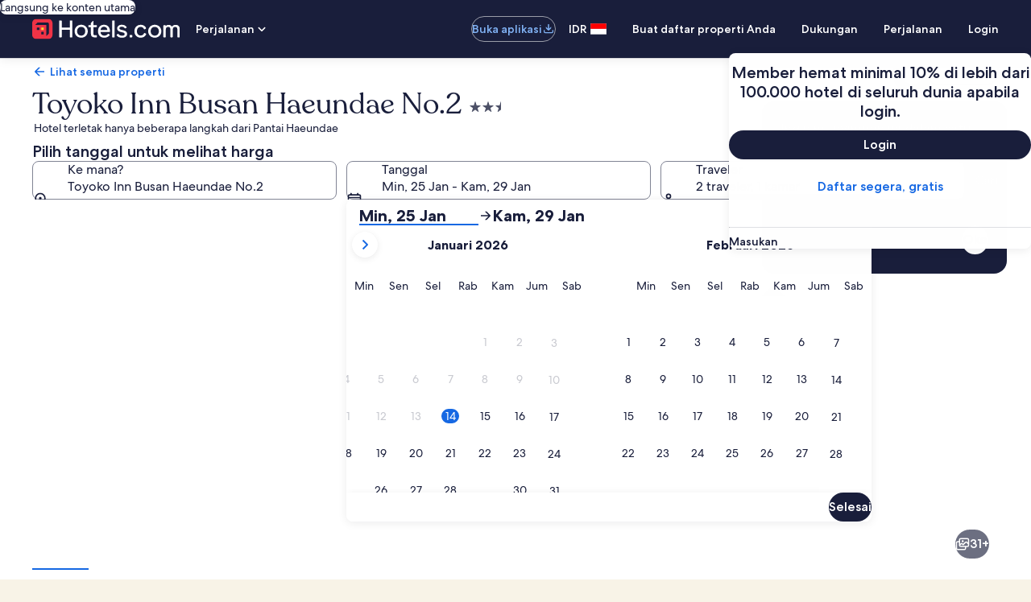

--- FILE ---
content_type: application/javascript
request_url: https://id.hotels.com/RbmV8l/z/F/9-bu37A6zDXT/5SpuJkhDukwVwG3c/I2UNAQ/Xnd9ES4/MOAkB
body_size: 170434
content:
(function(){if(typeof Array.prototype.entries!=='function'){Object.defineProperty(Array.prototype,'entries',{value:function(){var index=0;const array=this;return {next:function(){if(index<array.length){return {value:[index,array[index++]],done:false};}else{return {done:true};}},[Symbol.iterator]:function(){return this;}};},writable:true,configurable:true});}}());(function(){Em();ZQJ();n5J();var R5=function lP(FA,fF){'use strict';var bp=lP;switch(FA){case z3:{var AT=fF[gx];var br;ZG.push(Pv);return br=AT&&mv(rn()[Qr(Hr)](cv,Qw,Pn,zg),typeof AQ[Tt()[tB(Pn)].apply(null,[tw,TL])])&&BZ(AT[zU()[vw(cB)].call(null,GP,Jw)],AQ[Tt()[tB(Pn)](tw,TL)])&&Tr(AT,AQ[Tt()[tB(Pn)](tw,TL)][N5()[Ep(k5)](YF,AP,Ft)])?Tt()[tB(gv)].apply(null,[Tp,PZ]):typeof AT,ZG.pop(),br;}break;case S3:{var xG=fF[gx];return typeof xG;}break;case v0:{return this;}break;case TQ:{var Bw=fF[gx];ZG.push(Jp);var G2;return G2=dv(RQ,[Tt()[tB(qB)](sg,Sn),Bw]),ZG.pop(),G2;}break;case VX:{var XT=fF[gx];return typeof XT;}break;case HS:{return this;}break;case n3:{var vr=fF[gx];var LP=fF[bS];var OT=fF[JS];ZG.push(nE);vr[LP]=OT[GE()[RG(Hr)].apply(null,[pw,Pw,FB,hZ,Zp,Cv])];ZG.pop();}break;case qH:{var lw=fF[gx];var TT;ZG.push(Vt);return TT=lw&&mv(rn()[Qr(Hr)].call(null,vG,FB,Pn,zg),typeof AQ[Tt()[tB(Pn)].call(null,tw,zb)])&&BZ(lw[zU()[vw(cB)].call(null,Ac,Jw)],AQ[Tt()[tB(Pn)](tw,zb)])&&Tr(lw,AQ[Tt()[tB(Pn)].call(null,tw,zb)][N5()[Ep(k5)].apply(null,[Bx,AP,G5])])?BZ(typeof Tt()[tB(Ft)],'undefined')?Tt()[tB(YU)](M2,ct):Tt()[tB(gv)](Tp,jX):typeof lw,ZG.pop(),TT;}break;case kx:{var OA=fF[gx];var xT;ZG.push(Iw);return xT=OA&&mv(rn()[Qr(Hr)](NG,zv,Pn,zg),typeof AQ[Tt()[tB(Pn)].apply(null,[tw,Eg])])&&BZ(OA[zU()[vw(cB)](Xn,Jw)],AQ[Tt()[tB(Pn)].apply(null,[tw,Eg])])&&Tr(OA,AQ[Tt()[tB(Pn)].call(null,tw,Eg)][Tr(typeof N5()[Ep(zZ)],Vr([],[][[]]))?N5()[Ep(k5)](Hw,AP,Ft):N5()[Ep(zg)](wp,jg,xg)])?Tt()[tB(gv)](Tp,F5):typeof OA,ZG.pop(),xT;}break;case fK:{var ng=fF[gx];var Gt=fF[bS];var qt=fF[JS];ZG.push(Or);ng[Gt]=qt[GE()[RG(Hr)](pw,hZ,At(EA),Kv,Zp,TU)];ZG.pop();}break;case J8:{var Jn=fF[gx];var qA=fF[bS];var Lr=fF[JS];ZG.push(Xr);try{var pG=ZG.length;var fT=At([]);var LU;return LU=dv(RQ,[zU()[vw(sg)](d5,WE),Tt()[tB(qv)].apply(null,[bT,VA]),rn()[Qr(n2)](j5,gv,Kv,k5),Jn.call(qA,Lr)]),ZG.pop(),LU;}catch(tP){ZG.splice(sp(pG,EA),Infinity,Xr);var In;return In=dv(RQ,[BZ(typeof zU()[vw(cB)],Vr('',[][[]]))?zU()[vw(Yv)](RP,pT):zU()[vw(sg)](d5,WE),IA()[Cw(wF)](ME,x2,p5,XJ),rn()[Qr(n2)](j5,hZ,Kv,k5),tP]),ZG.pop(),In;}ZG.pop();}break;case zM:{ZG.push(AB);this[BZ(typeof IA()[Cw(r5)],Vr([],[][[]]))?IA()[Cw(Zp)](At({}),cB,KP,lp):IA()[Cw(kE)](At(At(Hr)),Gr,kP,Pr)]=At(Hr);var X2=this[rn()[Qr(Pn)].call(null,TF,gA,Zp,np)][Hr][IA()[Cw(L2)].call(null,MZ,L2,kF,nv)];if(BZ(Tr(typeof IA()[Cw(YU)],'undefined')?IA()[Cw(wF)](qv,At(At([])),p5,kT):IA()[Cw(Zp)](lF,AB,Ng,mr),X2[zU()[vw(sg)](SA,WE)]))throw X2[rn()[Qr(n2)](gg,QU,Kv,k5)];var mB;return mB=this[rn()[Qr(Fg)](lg,SU,vt,FB)],ZG.pop(),mB;}break;case qM:{var Zn=fF[gx];return typeof Zn;}break;case K8:{var qZ=fF[gx];ZG.push(S5);var m5;return m5=qZ&&mv(rn()[Qr(Hr)](fB,cB,Pn,zg),typeof AQ[Tt()[tB(Pn)](tw,r8)])&&BZ(qZ[zU()[vw(cB)].call(null,DZ,Jw)],AQ[Tt()[tB(Pn)].call(null,tw,r8)])&&Tr(qZ,AQ[Tt()[tB(Pn)].apply(null,[tw,r8])][N5()[Ep(k5)](zT,AP,At(Hr))])?Tt()[tB(gv)](Tp,f0):typeof qZ,ZG.pop(),m5;}break;case C3:{var bF=fF[gx];ZG.push(YA);var QG;return QG=bF&&mv(Tr(typeof rn()[Qr(Hr)],Vr([],[][[]]))?rn()[Qr(Hr)](KM,Gr,Pn,zg):rn()[Qr(cB)].call(null,zZ,PB,bn,tA),typeof AQ[Tt()[tB(Pn)](tw,DS)])&&BZ(bF[zU()[vw(cB)](kb,Jw)],AQ[Tt()[tB(Pn)].call(null,tw,DS)])&&Tr(bF,AQ[BZ(typeof Tt()[tB(QU)],Vr('',[][[]]))?Tt()[tB(YU)](rA,WA):Tt()[tB(Pn)](tw,DS)][N5()[Ep(k5)](Rb,AP,Pw)])?Tt()[tB(gv)](Tp,Qc):typeof bF,ZG.pop(),QG;}break;case P3:{return this;}break;case tx:{var VZ=fF[gx];return typeof VZ;}break;case dL:{ZG.push(IB);var Jr;return Jr=BZ(typeof Hv()[l1(L5)],Vr([],[][[]]))?Hv()[l1(hZ)].apply(null,[AP,XG,wA]):Hv()[l1(gv)](qU,mp,GM),ZG.pop(),Jr;}break;case fb:{var Wv=fF[gx];var g2=fF[bS];var tv=fF[JS];return Wv[g2]=tv;}break;case JS:{var xB=fF[gx];ZG.push(cT);var Ip=AQ[mU()[XU(YU)](pB,RP,bG,At(At(Hr)),WT,cB)](xB);var Sv=[];for(var dn in Ip)Sv[IA()[Cw(cB)](MZ,At(EA),M5,AM)](dn);Sv[GE()[RG(Yv)].apply(null,[cw,PB,At(EA),vt,It,ZB])]();var GU;return GU=function Wg(){ZG.push(KT);for(;Sv[IA()[Cw(Hr)](lA,At(At(EA)),cn,U8)];){var tt=Sv[Hv()[l1(wF)].apply(null,[RU,YP,wH])]();if(kU(tt,Ip)){var fG;return Wg[GE()[RG(Hr)](pw,vt,At(At(Hr)),DU,Zp,CG)]=tt,Wg[IA()[Cw(kE)].apply(null,[Pw,bG,kP,IG])]=At(EA),ZG.pop(),fG=Wg,fG;}}Wg[BZ(typeof IA()[Cw(n2)],'undefined')?IA()[Cw(Zp)](At(Hr),At(Hr),Ut,Rg):IA()[Cw(kE)].call(null,At(Hr),kw,kP,IG)]=At(Hr);var vg;return ZG.pop(),vg=Wg,vg;},ZG.pop(),GU;}break;case FX:{var OE=fF[gx];return typeof OE;}break;}};var PF=function(){return ["\x6c\x65\x6e\x67\x74\x68","\x41\x72\x72\x61\x79","\x63\x6f\x6e\x73\x74\x72\x75\x63\x74\x6f\x72","\x6e\x75\x6d\x62\x65\x72"];};var BT=function(OU,wU){return OU>>>wU|OU<<32-wU;};var Lg=function(UF,Ug){return UF&Ug;};var Rn=function(){KF=["5</\r","\t5<)","07\r","<`\" /r+4V","F","J9\f","/\r\x00\x3fI2\x072#jQ-<V\t\b,;$\n\v*","\t1<,","*6C(","(`",">0>&9M\x07.[5","O\f)%F4$%D/<x\v","#\r\v(Z!8S3$","= \'","T\\7!\x00$X","U\tK6:>\v",">]\n>G(","7B\x00K\b:\x3f\r","J\r,:","\n82/\t8Z","4<","J","^8>/","\x07;G","_26B[\n","+RB\f<1$G\x07.",">/Vf02\"","S","8<C9C#:$*+N8","\b:>^\bK\b\t\'%\n.GZ\x3f</B","\n\fZ<\f","X-","q\t#","Q+R","4:\t!A\r2","3=\x07","7<T/Z)8\f\"K1","`6yR-j#8-!*u#\x00q","l1\ns","<#\n(D;<]4","O-<< !M8\x40","[","[>","G\t\'+\x00","\tO.1\'%!M\x3f<","R","\"F2\x00G>=%F","\f\x07\"6m-#qb%\bu*0","$\\\f/\x404\"","M)0Z8\x3f.U\b","\r2A65$D\x3f3<Z\bZ","\x00 I\x0014P\x3f\"/C\t","\bQ7\vR\tB","2L","[81>Y1","(%(C-0U\b","<,9","!-z 8","|-q)\"%B",":Z\f","#6 \x07(\b91\x00Sv9$",")Q5","-D\t","\x3fA<X>","\\","+8U",")M<\x00X/","(9V>\v}>:-R\b","K\r0&\b(\\$=Q:4/B<0+~G<","*k719D->-^,\\4%>","M:\n+\x07\nX<Z=1}\n9:m!M5\n\v,Q","NC>&q","\fL<;>N\t$O)XG>>9_\b","k&9","\"D/cB",",Z\t\x07U8;#^","o","\x07\x00;A\n8F25$D+0X","\'\n I\x003\'Q*%/C",">R4K=9/Z*Q)+D","","F-%9Y","N5","","=Z)W4<","Z3]65\\&.EF","V1:C\x40Zq2/Ed\n2\x40>>>g1=XTrR|cC96\x0053UOh-cZY\f\bG\f<u)\f(t4)Z{\rM","g","6.Z/","=U85",">0>7\f M(u8$#F0C","N#/Q","Q\'h\v>","\f)\\","Z>\'","/\x3f_\r:+t\fK","*V^0","/E\x003k","_","Q\'2Kh","*G>$_\r\f-V","lX","_>)","(G","\"w9\v>GU/1h\n","<[\bK-\x3f\tL","6\x00","i-Q\v13u\b-6E","\f>|\x000[.$~q+0A\b","X>18y+<EB","##W>5D","8\r\x40:\"/Q","+B70C\bZ+0","=R\bO761/","E\b%![.3\"`67C","F> &Q:","6%\r\v(K","V15)DZ<Y\bO6\'",",\n\v$[","D\b\b~\b6!%=M&;","S3:BZ","7A","K\"$3\"X\f/M59S\b6)C","\x3fC-",")49","5X\fG>","C<!\x3fO\f)","=\x07&A\tY+\x3f8Q\b&\nCO<",")\f!","<\t8M","1O08\x3fE.I1UG/1)[Z,0M\b\\K:0/\x07\x00)","\t","I\n>X>\"%]+<E","Y(:*R","5]<8>","&Q)&#S\b6E\\","74<3\x00\x3fE","P]Ic","\bt2:TD","\x3f","7:\'(","}6-C.K\v,09","C\r=","&<V3H80\'>\v","\"*]8\x40(","\n9\x071\x3fI\n8","\tX","8s:=/\x40;*","==i\x3f 0","do8\fe",";/G\n","\bM","\"D8\x405+T:*D>I899","!\x07/",">:T\b];<&\n4\f+Z/#","<","t\x3foN\x3fQ x3vYutu9D|_1.sJA=yl","4#C\n38N","h-","_M","I-U","0!3","]/>/C\t","&+","95","\x405","n","\x3fR",";","&Q)&#S\b6E\\(<2#\x3fI4Z","2}5>/B)<+R\bw",".\x40\t-\'\x3f\x00\"Z","E\'=]\x3f4/^"];};var fv=function(Dt,pF){return Dt>=pF;};var XF=function(){nP=["\x6c\x65\x6e\x67\x74\x68","\x41\x72\x72\x61\x79","\x63\x6f\x6e\x73\x74\x72\x75\x63\x74\x6f\x72","\x6e\x75\x6d\x62\x65\x72"];};var lU=function UG(mE,Yr){'use strict';var cP=UG;switch(mE){case QQ:{var hB=Yr[gx];var jU=Yr[bS];var wT=Yr[JS];return hB[jU]=wT;}break;case Ib:{var mG=Yr[gx];var Zt=Yr[bS];var Qt=Yr[JS];ZG.push(dA);try{var gZ=ZG.length;var w2=At([]);var hF;return hF=dv(RQ,[zU()[vw(sg)](qG,WE),Tt()[tB(qv)].apply(null,[bT,Iv]),BZ(typeof rn()[Qr(YU)],'undefined')?rn()[Qr(cB)].apply(null,[FB,YT,pU,FU]):rn()[Qr(n2)](Nr,zg,Kv,k5),mG.call(Zt,Qt)]),ZG.pop(),hF;}catch(jr){ZG.splice(sp(gZ,EA),Infinity,dA);var dP;return dP=dv(RQ,[zU()[vw(sg)](qG,WE),Tr(typeof IA()[Cw(Qw)],'undefined')?IA()[Cw(wF)](Gg,Gp,p5,Qm):IA()[Cw(Zp)](At(At(EA)),r5,pg,Kg),rn()[Qr(n2)](Nr,Rr,Kv,k5),jr]),ZG.pop(),dP;}ZG.pop();}break;case HS:{return this;}break;case P3:{var Xw=Yr[gx];var ZZ;ZG.push(NU);return ZZ=dv(RQ,[Tt()[tB(qB)].apply(null,[sg,VS]),Xw]),ZG.pop(),ZZ;}break;case sx:{return this;}break;case mS:{return this;}break;case Z:{ZG.push(sr);var Kw;return Kw=Hv()[l1(gv)](BA,mp,FQ),ZG.pop(),Kw;}break;case Fm:{var sF=Yr[gx];ZG.push(Ew);var GT=AQ[mU()[XU(YU)](pB,UE,Yv,nU,nB,cB)](sF);var Xg=[];for(var AU in GT)Xg[IA()[Cw(cB)].call(null,AZ,Pw,M5,g1)](AU);Xg[GE()[RG(Yv)](cw,vt,L2,At({}),It,dp)]();var HP;return HP=function n5(){ZG.push(p2);for(;Xg[IA()[Cw(Hr)](IP,Fg,cn,hP)];){var vv=Xg[Hv()[l1(wF)](At(Hr),YP,EX)]();if(kU(vv,GT)){var NZ;return n5[GE()[RG(Hr)](pw,JA,Zp,vP,Zp,KA)]=vv,n5[IA()[Cw(kE)](AB,qB,kP,vE)]=At(EA),ZG.pop(),NZ=n5,NZ;}}n5[IA()[Cw(kE)](At([]),A4,kP,vE)]=At(Hr);var I4;return ZG.pop(),I4=n5,I4;},ZG.pop(),HP;}break;case sm:{ZG.push(vY);this[BZ(typeof IA()[Cw(t9)],'undefined')?IA()[Cw(Zp)](cY,At(At(EA)),K9,Xl):IA()[Cw(kE)](QI,AP,kP,f0)]=At(Hr);var LV=this[BZ(typeof rn()[Qr(Jw)],'undefined')?rn()[Qr(cB)](T9,WE,J4,bz):rn()[Qr(Pn)].apply(null,[Q9,k5,Zp,np])][Hr][IA()[Cw(L2)].apply(null,[A4,L9,kF,TJ])];if(BZ(Tr(typeof IA()[Cw(kw)],Vr([],[][[]]))?IA()[Cw(wF)].call(null,gA,nk,p5,ES):IA()[Cw(Zp)](At(EA),Kv,HW,ZD),LV[zU()[vw(sg)](gw,WE)]))throw LV[rn()[Qr(n2)](Vh,G5,Kv,k5)];var YE;return YE=this[BZ(typeof rn()[Qr(np)],Vr(zU()[vw(FB)](kQ,JA),[][[]]))?rn()[Qr(cB)](Xn,FN,Mh,Gl):rn()[Qr(Fg)](hh,zE,vt,FB)],ZG.pop(),YE;}break;case sX:{var lE=Yr[gx];var hD;ZG.push(vf);return hD=lE&&mv(rn()[Qr(Hr)].call(null,A7,vt,Pn,zg),typeof AQ[BZ(typeof Tt()[tB(Hr)],Vr('',[][[]]))?Tt()[tB(YU)](Xz,DE):Tt()[tB(Pn)](tw,sh)])&&BZ(lE[zU()[vw(cB)](vz,Jw)],AQ[Tt()[tB(Pn)](tw,sh)])&&Tr(lE,AQ[Tt()[tB(Pn)](tw,sh)][N5()[Ep(k5)].call(null,pT,AP,bG)])?BZ(typeof Tt()[tB(Jw)],Vr('',[][[]]))?Tt()[tB(YU)].call(null,WN,qE):Tt()[tB(gv)](Tp,BD):typeof lE,ZG.pop(),hD;}break;case S3:{var SD=Yr[gx];return typeof SD;}break;case m8:{var dN=Yr[gx];var Of=Yr[bS];var bO=Yr[JS];ZG.push(wI);dN[Of]=bO[GE()[RG(Hr)](pw,t9,At(At([])),Ft,Zp,E9)];ZG.pop();}break;case fb:{var Lk=Yr[gx];var ZV=Yr[bS];var zN=Yr[JS];return Lk[ZV]=zN;}break;case lQ:{var FW=Yr[gx];var Xk=Yr[bS];var Rh=Yr[JS];ZG.push(gD);try{var dh=ZG.length;var Z7=At([]);var DD;return DD=dv(RQ,[Tr(typeof zU()[vw(G5)],Vr([],[][[]]))?zU()[vw(sg)].call(null,Lt,WE):zU()[vw(Yv)](G4,pf),Tt()[tB(qv)].apply(null,[bT,tZ]),rn()[Qr(n2)].apply(null,[gU,sg,Kv,k5]),FW.call(Xk,Rh)]),ZG.pop(),DD;}catch(fq){ZG.splice(sp(dh,EA),Infinity,gD);var AY;return AY=dv(RQ,[zU()[vw(sg)].apply(null,[Lt,WE]),BZ(typeof IA()[Cw(BA)],'undefined')?IA()[Cw(Zp)].apply(null,[Sk,SU,DZ,xz]):IA()[Cw(wF)](Mk,At(At([])),p5,nF),rn()[Qr(n2)](gU,lA,Kv,k5),fq]),ZG.pop(),AY;}ZG.pop();}break;case Ed:{return this;}break;case jH:{var Y9=Yr[gx];ZG.push(gD);var gk;return gk=dv(RQ,[BZ(typeof Tt()[tB(Ts)],Vr('',[][[]]))?Tt()[tB(YU)].apply(null,[Rr,Tk]):Tt()[tB(qB)](sg,tG),Y9]),ZG.pop(),gk;}break;case t3:{return this;}break;case P:{return this;}break;case Nm:{ZG.push(fY);var zD;return zD=Hv()[l1(gv)].apply(null,[hW,mp,ZA]),ZG.pop(),zD;}break;case bX:{var Lz=Yr[gx];ZG.push(sO);var IY=AQ[mU()[XU(YU)](pB,cv,EA,cY,WT,cB)](Lz);var gV=[];for(var fO in IY)gV[Tr(typeof IA()[Cw(Gp)],Vr([],[][[]]))?IA()[Cw(cB)].call(null,RU,Pw,M5,WP):IA()[Cw(Zp)](p5,L9,Tf,gh)](fO);gV[BZ(typeof GE()[RG(xs)],Vr([],[][[]]))?GE()[RG(k5)](zg,Zp,Jw,K9,cl,Uq):GE()[RG(Yv)](cw,Gr,fl,It,It,Jl)]();var GD;return GD=function UD(){ZG.push(WA);for(;gV[IA()[Cw(Hr)].call(null,Pw,At(EA),cn,Ow)];){var Os=gV[BZ(typeof Hv()[l1(kP)],Vr([],[][[]]))?Hv()[l1(hZ)](At({}),kj,Pl):Hv()[l1(wF)](Gp,YP,gp)]();if(kU(Os,IY)){var Ek;return UD[GE()[RG(Hr)](pw,Pw,JA,zg,Zp,zk)]=Os,UD[IA()[Cw(kE)](AB,At([]),kP,XA)]=At(EA),ZG.pop(),Ek=UD,Ek;}}UD[Tr(typeof IA()[Cw(KN)],Vr([],[][[]]))?IA()[Cw(kE)](nB,n2,kP,XA):IA()[Cw(Zp)](FN,vt,Bl,vq)]=At(Hr);var MI;return ZG.pop(),MI=UD,MI;},ZG.pop(),GD;}break;case Qm:{ZG.push(kY);this[IA()[Cw(kE)].apply(null,[f9,UW,kP,Xn])]=At(Hr);var hs=this[Tr(typeof rn()[Qr(Rr)],Vr([],[][[]]))?rn()[Qr(Pn)].apply(null,[dO,A4,Zp,np]):rn()[Qr(cB)](mz,XN,ph,p7)][Hr][IA()[Cw(L2)](At(At([])),cB,kF,Xv)];if(BZ(IA()[Cw(wF)].apply(null,[Ts,Gg,p5,WI]),hs[zU()[vw(sg)](bD,WE)]))throw hs[BZ(typeof rn()[Qr(Hr)],Vr([],[][[]]))?rn()[Qr(cB)](Vt,lA,RU,nB):rn()[Qr(n2)](dA,SW,Kv,k5)];var J7;return J7=this[rn()[Qr(Fg)](TO,Pw,vt,FB)],ZG.pop(),J7;}break;}};var Sf=function q9(S9,sE){var sD=q9;do{switch(S9){case p8:{S9=PL;for(var kq=Hr;D7(kq,vI[Fq[Hr]]);++kq){zf()[vI[kq]]=At(sp(kq,np))?function(){df=[];q9.call(this,BX,[vI]);return '';}:function(){var wk=vI[kq];var HY=zf()[wk];return function(tV,Ps,Kk,d9){if(BZ(arguments.length,Hr)){return HY;}var rk=q9.apply(null,[dd,[tV,nk,Kk,d9]]);zf()[wk]=function(){return rk;};return rk;};}();}}break;case tX:{var dV=g4(sp(fj,ZG[sp(ZG.length,EA)]),Cj);var l9=KF[Ll];var mh=Hr;while(D7(mh,l9.length)){var JD=j9(l9,mh);var X7=j9(Ml.fS,dV++);rY+=q9(DQ,[Lg(HD(bW(JD),bW(X7)),HD(JD,X7))]);mh++;}S9-=lQ;}break;case N0:{while(D7(vk,lO.length)){zU()[lO[vk]]=At(sp(vk,Yv))?function(){return dv.apply(this,[S3,arguments]);}:function(){var f4=lO[vk];return function(wW,O7){var zs=BI(wW,O7);zU()[f4]=function(){return zs;};return zs;};}();++vk;}S9=PL;}break;case nK:{Uk=sp(DO,ZG[sp(ZG.length,EA)]);S9=sM;}break;case Cc:{var dz=sE[TQ];if(BZ(typeof Uz,WO[k5])){Uz=Vf;}var xV=Vr([],[]);Yq=sp(q7,ZG[sp(ZG.length,EA)]);S9=jx;}break;case jx:{S9-=NM;while(PO(dz,Hr)){if(Tr(WV[WO[YU]],AQ[WO[EA]])&&fv(WV,Uz[WO[Hr]])){if(mv(Uz,Vf)){xV+=q9(DQ,[Yq]);}return xV;}if(BZ(WV[WO[YU]],AQ[WO[EA]])){var Qs=H9[Uz[WV[Hr]][Hr]];var kW=q9(X,[WV[EA],Vr(Yq,ZG[sp(ZG.length,EA)]),Qs,qU,Zp,dz]);xV+=kW;WV=WV[Hr];dz-=dv(JS,[kW]);}else if(BZ(Uz[WV][WO[YU]],AQ[WO[EA]])){var Qs=H9[Uz[WV][Hr]];var kW=q9.call(null,X,[Hr,Vr(Yq,ZG[sp(ZG.length,EA)]),Qs,At(At([])),At(At([])),dz]);xV+=kW;dz-=dv(JS,[kW]);}else{xV+=q9(DQ,[Yq]);Yq+=Uz[WV];--dz;};++WV;}}break;case WM:{var XW=xq[Ol];var M4=sp(XW.length,EA);S9-=fx;}break;case FX:{S9-=Pm;while(PO(ON,Hr)){if(Tr(tj[nP[YU]],AQ[nP[EA]])&&fv(tj,PD[nP[Hr]])){if(mv(PD,pj)){cN+=q9(DQ,[xO]);}return cN;}if(BZ(tj[nP[YU]],AQ[nP[EA]])){var rf=Nj[PD[tj[Hr]][Hr]];var hV=q9.call(null,AS,[tj[EA],rf,At(Hr),zZ,ON,Vr(xO,ZG[sp(ZG.length,EA)])]);cN+=hV;tj=tj[Hr];ON-=dv(Z,[hV]);}else if(BZ(PD[tj][nP[YU]],AQ[nP[EA]])){var rf=Nj[PD[tj][Hr]];var hV=q9(AS,[Hr,rf,ME,lA,ON,Vr(xO,ZG[sp(ZG.length,EA)])]);cN+=hV;ON-=dv(Z,[hV]);}else{cN+=q9(DQ,[xO]);xO+=PD[tj];--ON;};++tj;}}break;case Rx:{S9=PL;return Hz;}break;case sM:{S9-=Xc;while(PO(xj,Hr)){if(Tr(Sq[Fq[YU]],AQ[Fq[EA]])&&fv(Sq,TI[Fq[Hr]])){if(mv(TI,df)){Es+=q9(DQ,[Uk]);}return Es;}if(BZ(Sq[Fq[YU]],AQ[Fq[EA]])){var tO=V9[TI[Sq[Hr]][Hr]];var X9=q9(dd,[Vr(Uk,ZG[sp(ZG.length,EA)]),tO,Sq[EA],xj]);Es+=X9;Sq=Sq[Hr];xj-=dv(m8,[X9]);}else if(BZ(TI[Sq][Fq[YU]],AQ[Fq[EA]])){var tO=V9[TI[Sq][Hr]];var X9=q9.call(null,dd,[Vr(Uk,ZG[sp(ZG.length,EA)]),tO,Hr,xj]);Es+=X9;xj-=dv(m8,[X9]);}else{Es+=q9(DQ,[Uk]);Uk+=TI[Sq];--xj;};++Sq;}}break;case v0:{S9=PL;var q4=sE[gx];jj=function(LN,qN){return SV.apply(this,[C8,arguments]);};return Pj(q4);}break;case nS:{S9=Rx;while(PO(mO,Hr)){if(Tr(IO[T7[YU]],AQ[T7[EA]])&&fv(IO,bf[T7[Hr]])){if(mv(bf,bs)){Hz+=q9(DQ,[Wf]);}return Hz;}if(BZ(IO[T7[YU]],AQ[T7[EA]])){var v7=CW[bf[IO[Hr]][Hr]];var Kf=q9(VX,[Vr(Wf,ZG[sp(ZG.length,EA)]),v7,IO[EA],mO]);Hz+=Kf;IO=IO[Hr];mO-=dv(zd,[Kf]);}else if(BZ(bf[IO][T7[YU]],AQ[T7[EA]])){var v7=CW[bf[IO][Hr]];var Kf=q9.call(null,VX,[Vr(Wf,ZG[sp(ZG.length,EA)]),v7,Hr,mO]);Hz+=Kf;mO-=dv(zd,[Kf]);}else{Hz+=q9(DQ,[Wf]);Wf+=bf[IO];--mO;};++IO;}}break;case UM:{S9=p1;while(D7(dj,r7.length)){var nj=j9(r7,dj);var NN=j9(BI.g0,Zz++);Ms+=q9(DQ,[Lg(HD(bW(nj),bW(NN)),HD(nj,NN))]);dj++;}}break;case FM:{S9-=gb;return Es;}break;case EM:{S9=PL;if(D7(SY,W9[T7[Hr]])){do{rn()[W9[SY]]=At(sp(SY,cB))?function(){bs=[];q9.call(this,sx,[W9]);return '';}:function(){var qO=W9[SY];var mj=rn()[qO];return function(gN,sN,jh,XO){if(BZ(arguments.length,Hr)){return mj;}var fs=q9(VX,[gN,qv,jh,XO]);rn()[qO]=function(){return fs;};return fs;};}();++SY;}while(D7(SY,W9[T7[Hr]]));}}break;case Vm:{while(D7(wN,Dj.length)){N5()[Dj[wN]]=At(sp(wN,zg))?function(){return dv.apply(this,[F1,arguments]);}:function(){var EY=Dj[wN];return function(k4,ll,ds){var PN=N9(k4,ll,XN);N5()[EY]=function(){return PN;};return PN;};}();++wN;}S9-=kH;}break;case cJ:{S9-=Sd;return xV;}break;case E:{var cV=q9(Ab,[]);var YW=kl?AQ[zU()[vw(EA)].apply(null,[cQ,TF])]:AQ[BZ(typeof Tt()[tB(Zp)],Vr([],[][[]]))?Tt()[tB(YU)].apply(null,[UY,vs]):Tt()[tB(Hr)](p5,cj)];for(var FI=Hr;D7(FI,lV[IA()[Cw(Hr)].call(null,UW,It,cn,kQ)]);FI=Vr(FI,EA)){XV[IA()[Cw(cB)](At(At([])),vP,M5,E3)](YW(cV(lV[FI])));}var b4;return ZG.pop(),b4=XV,b4;}break;case VX:{var kh=sE[gx];var bf=sE[bS];S9=nS;var IO=sE[JS];var mO=sE[k3];if(BZ(typeof bf,T7[k5])){bf=bs;}var Hz=Vr([],[]);Wf=sp(kh,ZG[sp(ZG.length,EA)]);}break;case qK:{for(var pO=Hr;D7(pO,Vk[IA()[Cw(Hr)].call(null,p5,rl,cn,OJ)]);pO=Vr(pO,EA)){var BO=Vk[Tr(typeof N5()[Ep(EA)],Vr([],[][[]]))?N5()[Ep(EA)].call(null,RM,wh,BA):N5()[Ep(zg)](hh,R9,Fg)](pO);var xN=TD[BO];OO+=xN;}var mD;S9=PL;return ZG.pop(),mD=OO,mD;}break;case sx:{var W9=sE[gx];var SY=Hr;S9=EM;}break;case rm:{return cN;}break;case XK:{S9=FX;var cN=Vr([],[]);xO=sp(C7,ZG[sp(ZG.length,EA)]);}break;case vQ:{return rY;}break;case Hb:{S9=PL;return SV(JS,[ZI]);}break;case cS:{for(var gl=Hr;D7(gl,fN.length);++gl){Tt()[fN[gl]]=At(sp(gl,YU))?function(){return dv.apply(this,[PK,arguments]);}:function(){var lN=fN[gl];return function(IN,r4){var Fs=jj(IN,r4);Tt()[lN]=function(){return Fs;};return Fs;};}();}S9=PL;}break;case vH:{var Vk=sE[gx];S9=qK;var TD=sE[bS];ZG.push(kT);var OO=zU()[vw(FB)].apply(null,[NQ,JA]);}break;case Ab:{S9=PL;ZG.push(nY);var vV={'\x24':BZ(typeof Tt()[tB(EA)],Vr('',[][[]]))?Tt()[tB(YU)].apply(null,[Qh,dl]):Tt()[tB(EA)](xg,wV),'\x31':Tt()[tB(k5)].call(null,r5,NI),'\x33':IA()[Cw(EA)](SU,zE,Jw,PY),'\x36':Tt()[tB(FB)].call(null,pz,AH),'\x46':zU()[vw(k5)](c4,bG),'\x4e':Hv()[l1(EA)](JA,nU,U1),'\x56':IA()[Cw(k5)](G5,Gg,X4,F),'\x67':Tr(typeof IA()[Cw(FB)],'undefined')?IA()[Cw(FB)](At([]),JA,WN,qX):IA()[Cw(Zp)](At(At(EA)),tw,Ij,G9),'\x68':Tt()[tB(cB)](bG,cl),'\x71':N5()[Ep(Hr)](LD,Mk,At([])),'\x72':Tt()[tB(It)].call(null,qv,mk)};var VN;return VN=function(vO){return q9(vH,[vO,vV]);},ZG.pop(),VN;}break;case dd:{var DO=sE[gx];var TI=sE[bS];var Sq=sE[JS];var xj=sE[k3];if(BZ(typeof TI,Fq[k5])){TI=df;}S9=nK;var Es=Vr([],[]);}break;case xS:{if(fv(M4,Hr)){do{var H4=g4(sp(Vr(M4,F9),ZG[sp(ZG.length,EA)]),W4.length);var nW=j9(XW,M4);var d4=j9(W4,H4);ZI+=q9(DQ,[Lg(bW(Lg(nW,d4)),HD(nW,d4))]);M4--;}while(fv(M4,Hr));}S9=Hb;}break;case X:{var WV=sE[gx];var q7=sE[bS];var Uz=sE[JS];var PV=sE[k3];S9+=tK;var hl=sE[Fm];}break;case HS:{var fN=sE[gx];S9+=Ym;Pj(fN[Hr]);}break;case kK:{var SO=sE[gx];var kI=sE[bS];S9=WM;var Ol=sE[JS];var F9=sE[k3];var W4=xq[KN];var ZI=Vr([],[]);}break;case p1:{S9=PL;return Ms;}break;case AS:{var tj=sE[gx];var PD=sE[bS];var pW=sE[JS];var Rs=sE[k3];var ON=sE[Fm];var C7=sE[TQ];if(BZ(typeof PD,nP[k5])){PD=pj;}S9=XK;}break;case Tc:{var Hf=sE[gx];var p4=sE[bS];var Ms=Vr([],[]);S9=UM;var Zz=g4(sp(Hf,ZG[sp(ZG.length,EA)]),Sk);var r7=wq[p4];var dj=Hr;}break;case n0:{var Sh=sE[gx];S9+=LX;BI=function(ck,JN){return q9.apply(this,[Tc,arguments]);};return K4(Sh);}break;case sm:{var lV=sE[gx];S9+=Kd;var kl=sE[bS];ZG.push(wf);var XV=[];}break;case LM:{var Dj=sE[gx];Fk(Dj[Hr]);var wN=Hr;S9+=DJ;}break;case C3:{var lO=sE[gx];K4(lO[Hr]);S9=N0;var vk=Hr;}break;case BX:{var vI=sE[gx];S9=p8;}break;case P3:{var n4=sE[gx];var Ll=sE[bS];S9+=TK;var fj=sE[JS];var rY=Vr([],[]);}break;case Dm:{var j4=sE[gx];Ml=function(RD,Sz,Y4){return q9.apply(this,[P3,arguments]);};return MO(j4);}break;case DQ:{var dI=sE[gx];S9=PL;if(Cs(dI,L1)){return AQ[SI[YU]][SI[EA]](dI);}else{dI-=LS;return AQ[SI[YU]][SI[EA]][SI[Hr]](null,[Vr(Z9(dI,np),UK),Vr(g4(dI,Tm),nH)]);}}break;}}while(S9!=PL);};var dv=function I9(qk,Sl){var sl=I9;while(qk!=ZJ){switch(qk){case h8:{qk=ZJ;ZG.pop();}break;case Gb:{P7=Sf(sm,[['q$16F$$$$$$','r','q','h6V1g','qN1q1hVN16F$$$$$$','qN3Nhhg','$','3','h66g6F$$$$$$','3g33h$VF$$$$$$','3333333','NN6grN1','6rN','r$Nq','N$q3','gh$$','q$1h','3r1N','rhg3q','gNVh3','6','rN','rV','N$','N','r$$$$$$$','V','r$','rr','rh','Nr','Nq','g$','N6','1$','gg','rrN','r$$$','qN1q1hVN1h','g$$$','q111','3hN','r6','g','N$$$','r1','NN','N$rh','rFhV','rFqg','Vh','h','666','N6$','NNNN','rq','rF3r','1','gh$$$$$','NFrr','rrr','gN'],At(At(Hr))]);Rc=function OEFtyrmbpH(){fr();KK();dQ();function E9(){var mQ=Object['\x63\x72\x65\x61\x74\x65']({});E9=function(){return mQ;};return mQ;}function Bn(){return c7.apply(this,[Ad,arguments]);}function bs(){this["QS"]=this["QS"]<<15|this["QS"]>>>17;this.Mr=JH;}function c2(){Id=["J",".yNYGV9>","I","\\#N\f","SH\f5-\x00OjC*6","Z%H%"];}function CK(){return H2.apply(this,[FQ,arguments]);}var x2;function JH(){this["QS"]=(this["QS"]&0xffff)*0x1b873593+(((this["QS"]>>>16)*0x1b873593&0xffff)<<16)&0xffffffff;this.Mr=pg;}function F2(){if([10,13,32].includes(this["QS"]))this.Mr=SK;else this.Mr=Kn;}var pQ;function Dd(RQ){return js()[RQ];}function f(){return VZ.apply(this,[Vn,arguments]);}function OZ(As,lH){return As>>>lH;}function r9(){return ["\v","Qap{|f\"8{_/c4}-Y yr>YmNbp,$~)",")TQYML<\'Ri","\x40\tA\bv\r)O1","g"];}function cT(xd,kZ){return xd^kZ;}function s6(){return this;}function Zs(){return Rs.apply(this,[N2,arguments]);}var V7;function sj(){return VZ.apply(this,[AH,arguments]);}function ET(){return H2.apply(this,[LH,arguments]);}function Cb(sQ,hb){var MT=Cb;switch(sQ){case DX:{var LI=hb[CZ];var Hg=hb[Tn];var Ar=hb[zZ];var cd=Nd([],[]);var xH=Bd(Nd(Ar,z()),qs);var w2=Id[Hg];var JZ=f2;while(KT(JZ,w2.length)){var QX=q2(w2,JZ);var T2=q2(B2.z7,xH++);cd+=M(qg,[R9(YX(R9(QX,T2)),L9(QX,T2))]);JZ++;}return cd;}break;case sr:{var n7=hb[CZ];TT=function(qj,Q7,kQ,cI){return Cb.apply(this,[LK,arguments]);};return Ws(n7);}break;case Kg:{var zI=hb[CZ];j9(zI[f2]);for(var Kb=f2;KT(Kb,zI.length);++Kb){kd()[zI[Kb]]=function(){var m=zI[Kb];return function(ln,d9,hj){var Rn=B2.apply(null,[S7,d9,hj]);kd()[m]=function(){return Rn;};return Rn;};}();}}break;case Yj:{var D9=hb[CZ];wj(D9[f2]);for(var Dr=f2;KT(Dr,D9.length);++Dr){EZ()[D9[Dr]]=function(){var A9=D9[Dr];return function(KZ,wd,WK){var Z2=pQ.apply(null,[gI(gI(f2)),wd,WK]);EZ()[A9]=function(){return Z2;};return Z2;};}();}}break;case tb:{var NX=hb[CZ];var PI=hb[Tn];var Yd=[];var YK=M(II,[]);var V9=PI?Es[EZ()[Ag(TQ)].call(null,NZ,X2,fg)]:Es[gH()[gb(TQ)](lX,Md,dK,Gn)];for(var pT=f2;KT(pT,NX[kd()[Dd(bb)].apply(null,[z9,Md,sK])]);pT=Nd(pT,bb)){Yd[kd()[Dd(Md)].call(null,v2,f2,Jr)](V9(YK(NX[pT])));}return Yd;}break;case XQ:{var lK=hb[CZ];B2=function(C,W7,Xd){return Cb.apply(this,[DX,arguments]);};return j9(lK);}break;case AH:{var H7=hb[CZ];var Pj=hb[Tn];var wX=hb[zZ];var kI=hb[Uj];var v9=Nd([],[]);var gg=Bd(Nd(Pj,z()),x9);var SH=m9[H7];for(var K7=f2;KT(K7,SH.length);K7++){var cj=q2(SH,K7);var B7=q2(td.cs,gg++);v9+=M(qg,[R9(L9(YX(cj),YX(B7)),L9(cj,B7))]);}return v9;}break;case LK:{var jT=hb[CZ];var Ab=hb[Tn];var ZH=hb[zZ];var fb=hb[Uj];var pr=Nd([],[]);var Ig=Bd(Nd(jT,z()),Un);var nH=cr[Ab];for(var rT=f2;KT(rT,nH.length);rT++){var zH=q2(nH,rT);var Z7=q2(TT.VI,Ig++);pr+=M(qg,[R9(YX(R9(zH,Z7)),L9(zH,Z7))]);}return pr;}break;case Os:{var HX=hb[CZ];td=function(Ub,br,dd,WQ){return Cb.apply(this,[AH,arguments]);};return V7(HX);}break;case tT:{var kb=hb[CZ];V7(kb[f2]);var m7=f2;if(KT(m7,kb.length)){do{E9()[kb[m7]]=function(){var Yb=kb[m7];return function(mI,zK,wH,pI){var Wj=td.apply(null,[mI,zK,gI(gI({})),qs]);E9()[Yb]=function(){return Wj;};return Wj;};}();++m7;}while(KT(m7,kb.length));}}break;}}var Sr;function R9(f7,s2){return f7&s2;}function l2(){this["sc"]=(this["c3"]&0xffff)+0x6b64+(((this["c3"]>>>16)+0xe654&0xffff)<<16);this.Mr=Sj;}function SK(){this["T4"]++;this.Mr=EK;}function M(T,dT){var VK=M;switch(T){case sr:{bb=+ ! ![];TQ=bb+bb;Md=bb+TQ;f2=+[];RX=bb+Md;X2=TQ-bb+RX;V2=Md+X2-TQ;RT=X2*TQ+RX-V2;O7=TQ*V2-RT+X2;J2=TQ-bb+O7;A7=J2+O7*TQ-RT-RX;IK=TQ*bb*RX+X2-V2;IX=X2*bb*RT-IK;NT=RT*V2+IX-O7+RX;jg=RX*Md*O7+X2;pd=J2-bb-X2+RX*RT;CQ=RT*X2-Md+O7*IK;fI=Md*CQ+TQ+O7+V2;DI=RX*Md*IK-X2+RT;Pn=J2+RX*Md*X2;Bj=IX+O7*J2*Md+V2;Xr=IK*O7-RX-V2*Md;x9=RT*Md+TQ-RX;rj=O7*TQ+J2*IX-CQ;TX=X2*Md-RX+IX*TQ;NZ=RT*IK*bb-TQ;KQ=X2*bb*CQ-J2+IK;qT=Md*CQ+J2-RT-IX;Tr=IX*O7+J2+Md-RX;P2=V2*RT+IX;FH=IK*Md+TQ+J2+X2;E7=V2*RT+RX+IK+IX;Tj=IX*IK+J2-bb;gX=Md-IX+J2*IK+X2;sK=IK*CQ-Md+X2*J2;C2=X2*V2*TQ+RT-IK;vX=V2*RX-O7+X2;Zd=bb+RT*O7-RX-IK;Wr=RX-TQ+Md*RT;qs=V2*TQ+IK-X2;Un=J2+X2+O7-Md*RX;S7=X2+RT*RX-Md-TQ;Qr=RT*Md*bb+O7-X2;lX=CQ+O7*Md*RX+bb;dK=TQ+V2-Md+O7+J2;Gn=O7+V2+J2*RT*bb;fg=IK*CQ+RT*X2*RX;z9=Md+V2*IK+J2;v2=bb+V2*IK-RX*TQ;Jr=X2+J2*O7*TQ-RT;bH=J2+V2+RX*X2-TQ;rs=J2*RT+RX*Md-V2;sd=RX+J2*RT+IK*Md;Rr=O7+CQ+RX-Md+bb;wn=CQ+IK+IX+X2*RT;dI=IX+CQ-V2+X2-TQ;rb=J2*X2*bb+RX+CQ;t7=V2*RT+TQ+CQ*IK;hr=bb+RT*X2+TQ;dj=TQ*IX-RX-bb+V2;GI=J2*RX*V2-X2*TQ;sT=bb*V2*X2+IK+O7;Ob=IK+X2*J2*O7+IX;gd=J2+O7*X2+RX-TQ;Jj=Md+TQ+J2*IX-CQ;jb=V2-IK+O7+CQ*bb;JK=CQ*TQ+X2*RX*bb;tn=O7+RX*IX*bb+CQ;Bg=RT+O7-X2+J2*IK;rg=X2*IK+J2+CQ+RT;pn=Md+IK+O7*V2+bb;fs=J2*bb*O7+RX+IK;NI=J2+O7+TQ*RT*IK;Nb=V2-O7+J2+RX*TQ;Od=Md*V2+O7-bb-IK;H9=V2*IX+O7+RT-Md;QZ=RT*V2+X2*Md;HI=Md*IX*TQ-RX+V2;b=O7+RX*IX-IK*J2;Ms=J2+Md*IX-IK-RT;R2=Md*O7*RX-V2*TQ;pK=TQ+IX+O7*IK+V2;Gr=IX+O7+TQ*RT*RX;ZT=IK*bb+CQ;ZQ=bb*IK+CQ-Md+X2;T9=CQ+RX-TQ+Md*O7;N9=IK*V2+TQ*O7*X2;Og=CQ+Md-IK+V2+IX;IT=J2+RX*IX+IK;x7=O7+X2+RT*J2+IX;Yg=X2*bb+CQ*RX+IX;L2=J2-IK+IX+RX*RT;Ed=O7+V2-J2+TQ*Md;ss=CQ*bb-RT+IK*J2;X7=O7+Md*IX-RT+TQ;gj=V2*O7*Md+IK;vs=RX*IX-O7*IK+J2;Ld=IX*X2+TQ*IK;zn=O7*J2+IK-V2-Md;qQ=O7*RT*X2-Md-bb;f9=IX*V2+TQ+Md-J2;I2=IX*X2+J2*TQ+O7;dr=CQ*TQ-O7+RT-RX;g2=RX*O7-X2+TQ*CQ;An=V2*IX-O7*bb+RT;SQ=CQ*TQ+O7-RT+Md;Xb=J2*Md*IK+X2-O7;MK=RT+IK*IX-V2*Md;lb=X2-IK-V2+RT*IX;V=J2+TQ*RT*Md;s9=Md+O7*RT;K2=RX*TQ*X2+V2+CQ;nr=RT*TQ+Md*X2-RX;Kd=IK*CQ+RX+IX*TQ;}break;case qg:{var tg=dT[CZ];if(UT(tg,Dn)){return Es[q[TQ]][q[bb]](tg);}else{tg-=JT;return Es[q[TQ]][q[bb]][q[f2]](null,[Nd(Q2(tg,J2),Qd),Nd(Bd(tg,WI),bK)]);}}break;case mK:{var P=dT[CZ];var Lb=dT[Tn];var fd=dT[zZ];var F=Nd([],[]);var EX=Bd(Nd(fd,z()),A7);var IZ=Y2[Lb];var Aj=f2;if(KT(Aj,IZ.length)){do{var UH=q2(IZ,Aj);var qb=q2(pQ.PX,EX++);F+=M(qg,[L9(R9(YX(UH),qb),R9(YX(qb),UH))]);Aj++;}while(KT(Aj,IZ.length));}return F;}break;case vj:{var vI=dT[CZ];pQ=function(dg,dZ,b7){return M.apply(this,[mK,arguments]);};return wj(vI);}break;case CZ:{var r=dT[CZ];var Kj=dT[Tn];var RK=EZ()[Ag(bb)].call(null,E7,RX,Tj);for(var hK=f2;KT(hK,r[kd()[Dd(bb)].apply(null,[gX,Md,sK])]);hK=Nd(hK,bb)){var Ls=r[kd()[Dd(TQ)](C2,X2,vX)](hK);var IQ=Kj[Ls];RK+=IQ;}return RK;}break;case II:{var I9={'\x24':E9()[O2(f2)].call(null,bb,fI,DI,Pn),'\x30':E9()[O2(bb)].apply(null,[V2,Bj,Xr,x9]),'\x37':gH()[gb(f2)].apply(null,[rj,f2,gI(gI({})),TX]),'\x56':kd()[Dd(f2)].apply(null,[NZ,TQ,KQ]),'\x64':EZ()[Ag(f2)].call(null,IK,Md,qT),'\x6c':vT()[mr(f2)](A7,Tr,f2),'\x6e':gH()[gb(bb)](XH(P2),RX,FH,gI({}))};return function(Sd){return M(CZ,[Sd,I9]);};}break;case Td:{var w7=dT[CZ];Xj(w7[f2]);for(var p9=f2;KT(p9,w7.length);++p9){vT()[w7[p9]]=function(){var OX=w7[p9];return function(lr,dX,XX){var LX=kg(Zd,dX,XX);vT()[OX]=function(){return LX;};return LX;};}();}}break;case hX:{var w=dT[CZ];var B9=dT[Tn];var Fs=dT[zZ];var Or=Nd([],[]);var c=Bd(Nd(B9,z()),RT);var QI=hg[Fs];for(var wb=f2;KT(wb,QI.length);wb++){var v7=q2(QI,wb);var Qs=q2(kg.Tg,c++);Or+=M(qg,[R9(YX(R9(v7,Qs)),L9(v7,Qs))]);}return Or;}break;case ld:{var UZ=dT[CZ];kg=function(ZX,qn,N){return M.apply(this,[hX,arguments]);};return Xj(UZ);}break;case Ug:{var EQ=dT[CZ];Ws(EQ[f2]);var QK=f2;while(KT(QK,EQ.length)){gH()[EQ[QK]]=function(){var GH=EQ[QK];return function(zX,Eb,MQ,Pr){var PT=TT.apply(null,[zX,Eb,Wr,J2]);gH()[GH]=function(){return PT;};return PT;};}();++QK;}}break;}}function Xn(){return Zr.apply(this,[Ts,arguments]);}function SZ(){return Zr.apply(this,[n9,arguments]);}var Y2;function hT(){return M.apply(this,[Ug,arguments]);}function gI(jj){return !jj;}function lZ(){return Zr.apply(this,[Yj,arguments]);}function Er(){return Cb.apply(this,[tT,arguments]);}var bb,TQ,Md,f2,RX,X2,V2,RT,O7,J2,A7,IK,IX,NT,jg,pd,CQ,fI,DI,Pn,Bj,Xr,x9,rj,TX,NZ,KQ,qT,Tr,P2,FH,E7,Tj,gX,sK,C2,vX,Zd,Wr,qs,Un,S7,Qr,lX,dK,Gn,fg,z9,v2,Jr,bH,rs,sd,Rr,wn,dI,rb,t7,hr,dj,GI,sT,Ob,gd,Jj,jb,JK,tn,Bg,rg,pn,fs,NI,Nb,Od,H9,QZ,HI,b,Ms,R2,pK,Gr,ZT,ZQ,T9,N9,Og,IT,x7,Yg,L2,Ed,ss,X7,gj,vs,Ld,zn,qQ,f9,I2,dr,g2,An,SQ,Xb,MK,lb,V,s9,K2,nr,Kd;function h7(){this["sc"]=this["sc"]<<13|this["sc"]>>>19;this.Mr=hn;}function Ag(Qb){return js()[Qb];}function p(){this["QS"]=bc(this["jL"],this["T4"]);this.Mr=F2;}var j9;var q;function vZ(){return c7.apply(this,[n9,arguments]);}function bc(a,b){return a.charCodeAt(b);}function kU(){this["sc"]^=this["sc"]>>>16;this.Mr=l3;}var jQ;function jI(){return H2.apply(this,[mK,arguments]);}function Sj(){this["c1"]++;this.Mr=SK;}function nQ(){return K3(`${vT()[mr(bb)]}`,Zj(),GZ()-Zj());}function js(){var HK=['GQ','HH','Mb','mX','tr'];js=function(){return HK;};return HK;}function jZ(){return Cb.apply(this,[Kg,arguments]);}function b9(){return H2.apply(this,[Kr,arguments]);}var ST;0x6cd7c87,3575669534;function nd(kH,Db){var w9=nd;switch(kH){case fX:{var z2=Db[CZ];z2[fs]=function(){var GX=EZ()[Ag(bb)](R2,RX,Tj);for(let l9=f2;KT(l9,RT);++l9){GX+=this[sT]().toString(TQ).padStart(RT,E9()[O2(f2)].call(null,bb,fI,gI(gI(f2)),V));}var FK=parseInt(GX.slice(bb,Un),TQ);var Js=GX.slice(Un);if(Jg(FK,f2)){if(Jg(Js.indexOf(vT()[mr(f2)](QZ,Tr,f2)),XH(bb))){return f2;}else{FK-=x2[Md];Js=Nd(E9()[O2(f2)].apply(null,[bb,fI,b,qs]),Js);}}else{FK-=x2[RX];Js=Nd(vT()[mr(f2)].apply(null,[s9,Tr,f2]),Js);}var ds=f2;var b2=bb;for(let GT of Js){ds+=U9(b2,parseInt(GT));b2/=TQ;}return U9(ds,Math.pow(TQ,FK));};VZ(L,[z2]);}break;case Kr:{var In=Db[CZ];In[K2]=function(vr,Vb){var Dj=atob(vr);var Sn=f2;var h9=[];var MI=f2;for(var wI=f2;KT(wI,Dj.length);wI++){h9[MI]=Dj.charCodeAt(wI);Sn=cT(Sn,h9[MI++]);}VZ(jX,[this,Bd(Nd(Sn,Vb),lb)]);return h9;};nd(fX,[In]);}break;case ld:{var mj=Db[CZ];mj[sT]=function(){return this[pn][this[QZ][Sr.Q]++];};nd(Kr,[mj]);}break;case rQ:{var G7=Db[CZ];G7[jb]=function(Lg){return this[x7](Lg?this[wn][XI(this[wn][kd()[Dd(bb)](f2,Md,sK)],bb)]:this[wn].pop());};nd(ld,[G7]);}break;case t9:{var J7=Db[CZ];J7[x7]=function(Wg){return Jg(typeof Wg,vT()[mr(bb)].apply(null,[Nb,XH(O7),bb]))?Wg.J:Wg;};nd(rQ,[J7]);}break;case II:{var Lr=Db[CZ];Lr[vs]=function(hI){return jQ.call(this[Bg],hI,this);};nd(t9,[Lr]);}break;case Ug:{var gQ=Db[CZ];gQ[H9]=function(Y,jn,mb){if(Jg(typeof Y,vT()[mr(bb)].call(null,IX,XH(O7),bb))){mb?this[wn].push(Y.J=jn):Y.J=jn;}else{G.call(this[Bg],Y,jn);}};nd(II,[gQ]);}break;case Os:{var bI=Db[CZ];bI[rg]=function(Ur,Bs){this[QZ][Ur]=Bs;};bI[bb]=function(Ij){return this[QZ][Ij];};nd(Ug,[bI]);}break;}}var Id;function K3(a,b,c){return a.substr(b,c);}function kd(){var O9=Object['\x63\x72\x65\x61\x74\x65'](Object['\x70\x72\x6f\x74\x6f\x74\x79\x70\x65']);kd=function(){return O9;};return O9;}var TT;function NH(h2,rd){return h2>=rd;}function DQ(){return nd.apply(this,[Os,arguments]);}function XH(LT){return -LT;}function ts(zg,Zn){var Vs=ts;switch(zg){case Tn:{var kX=Zn[CZ];var xg=Zn[Tn];var Br=Zn[zZ];var mZ=Y2[f2];var Zg=Nd([],[]);var lI=Y2[xg];for(var hH=XI(lI.length,bb);NH(hH,f2);hH--){var Fb=Bd(Nd(Nd(hH,Br),z()),mZ.length);var U7=q2(lI,hH);var TK=q2(mZ,Fb);Zg+=M(qg,[L9(R9(YX(U7),TK),R9(YX(TK),U7))]);}return M(vj,[Zg]);}break;case Vn:{var pX=Zn[CZ];var AI=Nd([],[]);for(var pj=XI(pX.length,bb);NH(pj,f2);pj--){AI+=pX[pj];}return AI;}break;case W:{var X9=Zn[CZ];td.cs=ts(Vn,[X9]);while(KT(td.cs.length,NT))td.cs+=td.cs;}break;case mg:{V7=function(NK){return ts.apply(this,[W,arguments]);};td.apply(null,[f2,XH(jg),gI([]),pd]);}break;case qX:{var hZ=Zn[CZ];var mH=Zn[Tn];var EI=Zn[zZ];var fj=Zn[Uj];var ng=cr[bb];var Wd=Nd([],[]);var Jb=cr[mH];for(var Fr=XI(Jb.length,bb);NH(Fr,f2);Fr--){var kT=Bd(Nd(Nd(Fr,hZ),z()),ng.length);var j7=q2(Jb,Fr);var Hb=q2(ng,kT);Wd+=M(qg,[R9(YX(R9(j7,Hb)),L9(j7,Hb))]);}return Cb(sr,[Wd]);}break;case DX:{var P9=Zn[CZ];var M2=Zn[Tn];var n2=Zn[zZ];var xQ=hg[TQ];var bd=Nd([],[]);var X=hg[n2];for(var L7=XI(X.length,bb);NH(L7,f2);L7--){var HT=Bd(Nd(Nd(L7,M2),z()),xQ.length);var xr=q2(X,L7);var TZ=q2(xQ,HT);bd+=M(qg,[R9(YX(R9(xr,TZ)),L9(xr,TZ))]);}return M(ld,[bd]);}break;case LH:{var BI=Zn[CZ];var qI=Zn[Tn];var MZ=Zn[zZ];var CI=Zn[Uj];var UQ=m9[X2];var fH=Nd([],[]);var Qj=m9[BI];var HZ=XI(Qj.length,bb);if(NH(HZ,f2)){do{var Ir=Bd(Nd(Nd(HZ,qI),z()),UQ.length);var cX=q2(Qj,HZ);var Cg=q2(UQ,Ir);fH+=M(qg,[R9(L9(YX(cX),YX(Cg)),L9(cX,Cg))]);HZ--;}while(NH(HZ,f2));}return Cb(Os,[fH]);}break;case xs:{var xb=Zn[CZ];var cb=Zn[Tn];var rX=Zn[zZ];var wr=Id[bb];var q7=Nd([],[]);var Ud=Id[cb];for(var S9=XI(Ud.length,bb);NH(S9,f2);S9--){var r2=Bd(Nd(Nd(S9,rX),z()),wr.length);var tZ=q2(Ud,S9);var Fj=q2(wr,r2);q7+=M(qg,[R9(YX(R9(tZ,Fj)),L9(tZ,Fj))]);}return Cb(XQ,[q7]);}break;case l7:{var bg=Zn[CZ];var nn=Nd([],[]);var FT=XI(bg.length,bb);if(NH(FT,f2)){do{nn+=bg[FT];FT--;}while(NH(FT,f2));}return nn;}break;case Ts:{var gn=Zn[CZ];B2.z7=ts(l7,[gn]);while(KT(B2.z7.length,Qr))B2.z7+=B2.z7;}break;}}var Es;function Oj(){return VZ.apply(this,[mg,arguments]);}function cg(){return H2.apply(this,[fn,arguments]);}var m9;var wj;function XI(pb,DZ){return pb-DZ;}function E2(){return Zr.apply(this,[tT,arguments]);}function vg(){return ["ha=X`%<qxvrtmk4WH0=a1|:0]\'u^v","cw\x3f\r\tNux-Yn","","`","","+:,\x3f(\x3f"];}var Y9;function EK(){if(this["T4"]<wY(this["jL"]))this.Mr=p;else this.Mr=O;}var cr;function Jg(U,vd){return U==vd;}function O(){this["sc"]^=this["c1"];this.Mr=kU;}function vb(){return M.apply(this,[Td,arguments]);}function jd(jL,Ah){var Qg={jL:jL,sc:Ah,c1:0,T4:0,Mr:p};while(!Qg.Mr());return Qg["sc"]>>>0;}function vT(){var NQ={};vT=function(){return NQ;};return NQ;}function Q9(){return Rs.apply(this,[lT,arguments]);}var RZ;var c9;function EZ(){var bj=new Object();EZ=function(){return bj;};return bj;}function vQ(){return c7.apply(this,[LH,arguments]);}function YX(zb){return ~zb;}function q2(ms,qr){return ms[q[Md]](qr);}function wY(a){return a.length;}function ZZ(){return H2.apply(this,[qX,arguments]);}function QT(){return H2.apply(this,[t,arguments]);}function f3(){this["sc"]^=this["sc"]>>>16;this.Mr=s6;}function wZ(UX,ws){return UX===ws;}function Xg(){return Zr.apply(this,[mK,arguments]);}function S2(){return nd.apply(this,[rQ,arguments]);}function gs(){hg=["]","W\t\t4A","B_fxDLm )X$c+QHG,Ab9d)>a","`5&VwV:!TV0\x406(VC.E>","\ttCE8"];}function J9(){return K3(`${vT()[mr(bb)]}`,0,VT());}var td;function Ss(){return nd.apply(this,[ld,arguments]);}function OK(){return Zr.apply(this,[CZ,arguments]);}function D2(r7,Vj){var KH=D2;switch(r7){case Sg:{j9=function(sH){return ts.apply(this,[Ts,arguments]);};B2(RX,RX,XH(E7));}break;case AH:{var sZ=Vj[CZ];var Ng=Nd([],[]);var bT=XI(sZ.length,bb);if(NH(bT,f2)){do{Ng+=sZ[bT];bT--;}while(NH(bT,f2));}return Ng;}break;case t9:{var Lj=Vj[CZ];kg.Tg=D2(AH,[Lj]);while(KT(kg.Tg.length,bH))kg.Tg+=kg.Tg;}break;case Vn:{Xj=function(Cs){return D2.apply(this,[t9,arguments]);};kg(bH,XH(rs),RX);}break;case Yr:{var Zb=Vj[CZ];var sb=Nd([],[]);for(var TI=XI(Zb.length,bb);NH(TI,f2);TI--){sb+=Zb[TI];}return sb;}break;case hX:{var LZ=Vj[CZ];TT.VI=D2(Yr,[LZ]);while(KT(TT.VI.length,dK))TT.VI+=TT.VI;}break;case zZ:{Ws=function(OQ){return D2.apply(this,[hX,arguments]);};TT(XH(sd),TQ,gI(gI(bb)),Pn);}break;case DX:{var zr=Vj[CZ];var fK=Nd([],[]);for(var XK=XI(zr.length,bb);NH(XK,f2);XK--){fK+=zr[XK];}return fK;}break;case l7:{var ps=Vj[CZ];pQ.PX=D2(DX,[ps]);while(KT(pQ.PX.length,S7))pQ.PX+=pQ.PX;}break;case vH:{wj=function(TH){return D2.apply(this,[l7,arguments]);};pQ(S7,bb,XH(Rr));}break;}}function bQ(){return H2.apply(this,[Yj,arguments]);}function CH(){return VZ.apply(this,[Sg,arguments]);}var RH;var G;function Wn(){return VZ.apply(this,[lj,arguments]);}function Mg(){return VZ.apply(this,[g,arguments]);}function lQ(){return nd.apply(this,[t9,arguments]);}function L9(DH,ls){return DH|ls;}function pH(){return c7.apply(this,[sr,arguments]);}function FX(){return H2.apply(this,[fX,arguments]);}function Rg(){return nd.apply(this,[Ug,arguments]);}function KX(){return Rs.apply(this,[hd,arguments]);}function Kw(){this["sc"]^=this["sc"]>>>13;this.Mr=Hh;}function On(){return c7.apply(this,[jH,arguments]);}var Hj;function fr(){Hj=function(){};bb=1;vT()[mr(bb)]=OEFtyrmbpH;if(typeof window!==[]+[][[]]){Es=window;}else if(typeof global!=='undefined'){Es=global;}else{Es=this;}}function qZ(){return c7.apply(this,[g,arguments]);}function Vg(){return c7.apply(this,[Kr,arguments]);}function Rs(BZ,Vd){var nX=Rs;switch(BZ){case hX:{pQ=function(cZ,I7,mT){return ts.apply(this,[Tn,arguments]);};RZ=function(Y7){this[wn]=[Y7[dI].J];};G=function(nb,s7){return Rs.apply(this,[zZ,arguments]);};jQ=function(g9,dn){return Rs.apply(this,[AH,arguments]);};c9=function(){this[wn][this[wn].length]={};};RH=function(){this[wn].pop();};Nn=function(){return [...this[wn]];};V7=function(){return ts.apply(this,[mg,arguments]);};Y9=function(AZ){return Rs.apply(this,[Os,arguments]);};d=function(){this[wn]=[];};TT=function(MH,sn,Ib,dH){return ts.apply(this,[qX,arguments]);};kg=function(Vr,xn,Ej){return ts.apply(this,[DX,arguments]);};td=function(K,YZ,UI,Rb){return ts.apply(this,[LH,arguments]);};B2=function(sg,p2,RI){return ts.apply(this,[xs,arguments]);};j9=function(){return D2.apply(this,[Sg,arguments]);};Xj=function(){return D2.apply(this,[Vn,arguments]);};Ws=function(){return D2.apply(this,[zZ,arguments]);};wj=function(){return D2.apply(this,[vH,arguments]);};ST=function(Nr,k2,R7){return Rs.apply(this,[Ad,arguments]);};M(sr,[]);q=YH();Y2=vg();Cb.call(this,Yj,[js()]);m9=Hr();Cb.call(this,tT,[js()]);gs();M.call(this,Td,[js()]);c2();Cb.call(this,Kg,[js()]);cr=r9();M.call(this,Ug,[js()]);x2=Cb(tb,[['d7','lV7','l7d','l$nn0$$$$$$','l$nd0$$$$$$'],gI([])]);Sr={Q:x2[f2],y:x2[bb],c:x2[TQ]};;Gj=class Gj {constructor(){this[QZ]=[];this[pn]=[];this[wn]=[];this[g2]=f2;nd(Os,[this]);this[EZ()[Ag(Md)](nr,TQ,Kd)]=ST;}};return Gj;}break;case zZ:{var nb=Vd[CZ];var s7=Vd[Tn];return this[wn][XI(this[wn].length,bb)][nb]=s7;}break;case AH:{var g9=Vd[CZ];var dn=Vd[Tn];for(var M7 of [...this[wn]].reverse()){if(Rj(g9,M7)){return dn[rb](M7,g9);}}throw E9()[O2(TQ)](RX,t7,hr,NZ);}break;case Os:{var AZ=Vd[CZ];if(wZ(this[wn].length,f2))this[wn]=Object.assign(this[wn],AZ);}break;case Ad:{var Nr=Vd[CZ];var k2=Vd[Tn];var R7=Vd[zZ];this[pn]=this[K2](k2,R7);this[dI]=this[sd](Nr);this[Bg]=new RZ(this);this[rg](Sr.Q,f2);try{while(KT(this[QZ][Sr.Q],this[pn].length)){var Pb=this[sT]();this[Pb](this);}}catch(pZ){}}break;case N2:{var wQ=Vd[CZ];wQ[wQ[dj](GI)]=function(){var M9=this[wn].pop();var m2=this[sT]();if(d2(typeof M9,vT()[mr(bb)](gI({}),XH(O7),bb))){throw E9()[O2(Md)].apply(null,[TQ,Ob,gI(gI({})),gd]);}if(rH(m2,bb)){M9.J++;return;}this[wn].push(new Proxy(M9,{get(Hs,rZ,Cj){if(m2){return ++Hs.J;}return Hs.J++;}}));};}break;case hd:{var B=Vd[CZ];B[B[dj](Jj)]=function(){var qd=[];var XT=this[sT]();while(XT--){switch(this[wn].pop()){case f2:qd.push(this[jb]());break;case bb:var Dg=this[jb]();for(var tj of Dg){qd.push(tj);}break;}}this[wn].push(this[JK](qd));};Rs(N2,[B]);}break;case Yj:{var hQ=Vd[CZ];hQ[hQ[dj](tn)]=function(){this[wn]=[];d.call(this[Bg]);this[rg](Sr.Q,this[pn].length);};Rs(hd,[hQ]);}break;case PZ:{var KI=Vd[CZ];KI[KI[dj](Md)]=function(){this[wn].push(this[fs]());};Rs(Yj,[KI]);}break;case lT:{var Ns=Vd[CZ];Ns[Ns[dj](IK)]=function(){this[wn].push(Jn(this[jb](),this[jb]()));};Rs(PZ,[Ns]);}break;}}function Yn(){return nd.apply(this,[Kr,arguments]);}return Rs.call(this,hX);function Z(){return Cb.apply(this,[Yj,arguments]);}function z(){var fZ;fZ=nQ()-tI();return z=function(){return fZ;},fZ;}function Jn(Mj,tQ){return Mj<<tQ;}var kg;function KK(){Ts=+ ! +[]+! +[]+! +[]+! +[]+! +[]+! +[]+! +[],qg=[+ ! +[]]+[+[]]-+ ! +[]-+ ! +[],Tn=+ ! +[],hd=+ ! +[]+! +[]+! +[]+! +[]+! +[],FQ=[+ ! +[]]+[+[]]-[],CZ=+[],Td=[+ ! +[]]+[+[]]-+ ! +[],gT=+ ! +[]+! +[]+! +[]+! +[]+! +[]+! +[],zZ=! +[]+! +[],Uj=+ ! +[]+! +[]+! +[],l7=! +[]+! +[]+! +[]+! +[];}function dQ(){LK=CZ+l7*FQ,g=Uj+FQ,jH=Td+FQ,xs=zZ+Uj*FQ,fn=gT+zZ*FQ,II=qg+l7*FQ,Kr=zZ+hd*FQ,W=CZ+hd*FQ,Dn=hd+Uj*FQ+hd*FQ*FQ+hd*FQ*FQ*FQ+gT*FQ*FQ*FQ*FQ,n9=Td+Uj*FQ,fX=Tn+FQ,JT=gT+Uj*FQ+hd*FQ*FQ+hd*FQ*FQ*FQ+gT*FQ*FQ*FQ*FQ,t9=Td+hd*FQ,N2=qg+Uj*FQ,sr=Ts+hd*FQ,DX=Tn+gT*FQ,hX=hd+Uj*FQ,tb=Tn+l7*FQ,Us=Ts+l7*FQ,vH=gT+hd*FQ,qX=Tn+Uj*FQ,XQ=Uj+hd*FQ,Kg=l7+Uj*FQ,t=Ts+Uj*FQ,PZ=CZ+Uj*FQ,AH=Td+l7*FQ,Yj=zZ+l7*FQ,vj=l7+hd*FQ,Ug=l7+FQ,LH=Uj+l7*FQ,bK=CZ+zZ*FQ+Uj*FQ*FQ+gT*FQ*FQ*FQ+hd*FQ*FQ*FQ*FQ,rQ=hd+zZ*FQ,tT=hd+FQ,L=zZ+gT*FQ,Yr=l7+zZ*FQ,Ad=CZ+zZ*FQ,lj=hd+hd*FQ,Vn=Td+zZ*FQ,Qd=gT+Td*FQ+zZ*FQ*FQ+hd*FQ*FQ*FQ+hd*FQ*FQ*FQ*FQ,mg=qg+zZ*FQ,ld=Tn+hd*FQ,jX=gT+l7*FQ,Os=Uj+Uj*FQ,lT=qg+FQ,mK=CZ+gT*FQ,Sg=zZ+zZ*FQ,WI=l7+zZ*FQ+CZ*FQ*FQ+FQ*FQ*FQ;}function gb(Jd){return js()[Jd];}function md(){return K3(`${vT()[mr(bb)]}`,GZ()+1);}function Fd(){return nd.apply(this,[fX,arguments]);}function mr(qK){return js()[qK];}function JQ(){return VZ.apply(this,[Yj,arguments]);}function Zr(vn,Rd){var Qn=Zr;switch(vn){case Vn:{var rI=Rd[CZ];rI[rI[dj](qs)]=function(){this[wn].push(this[NI]());};Rs(lT,[rI]);}break;case XQ:{var xX=Rd[CZ];xX[xX[dj](Nb)]=function(){var PQ=this[sT]();var YI=this[jb]();var hs=this[jb]();var bn=this[rb](hs,YI);if(gI(PQ)){var Tb=this;var v={get(p7){Tb[dI]=p7;return hs;}};this[dI]=new Proxy(this[dI],v);}this[wn].push(bn);};Zr(Vn,[xX]);}break;case n9:{var Gg=Rd[CZ];Gg[Gg[dj](A7)]=function(){this[wn].push(this[jb]()&&this[jb]());};Zr(XQ,[Gg]);}break;case mK:{var tH=Rd[CZ];tH[tH[dj](Od)]=function(){this[wn].push(Gb(this[jb](),this[jb]()));};Zr(n9,[tH]);}break;case Ug:{var YQ=Rd[CZ];YQ[YQ[dj](vX)]=function(){this[H9](this[wn].pop(),this[jb](),this[sT]());};Zr(mK,[YQ]);}break;case Yj:{var Pg=Rd[CZ];Pg[Pg[dj](pd)]=function(){var h=this[sT]();var LQ=this[wn].pop();var S=this[wn].pop();var Pd=this[wn].pop();var E=this[QZ][Sr.Q];this[rg](Sr.Q,LQ);try{this[HI]();}catch(xI){this[wn].push(this[sd](xI));this[rg](Sr.Q,S);this[HI]();}finally{this[rg](Sr.Q,Pd);this[HI]();this[rg](Sr.Q,E);}};Zr(Ug,[Pg]);}break;case CZ:{var Wb=Rd[CZ];Wb[Wb[dj](FH)]=function(){this[wn].push(VH(this[jb](),this[jb]()));};Zr(Yj,[Wb]);}break;case tT:{var A2=Rd[CZ];A2[A2[dj](gd)]=function(){this[wn].push(cT(this[jb](),this[jb]()));};Zr(CZ,[A2]);}break;case Us:{var AK=Rd[CZ];AK[AK[dj](QZ)]=function(){this[wn].push(Bd(this[jb](),this[jb]()));};Zr(tT,[AK]);}break;case Ts:{var x=Rd[CZ];x[x[dj](b)]=function(){this[wn].push(U9(this[jb](),this[jb]()));};Zr(Us,[x]);}break;}}function rK(){return Zr.apply(this,[Us,arguments]);}function Hh(){this["sc"]=(this["sc"]&0xffff)*0xc2b2ae35+(((this["sc"]>>>16)*0xc2b2ae35&0xffff)<<16)&0xffffffff;this.Mr=f3;}function gZ(){return nd.apply(this,[II,arguments]);}function lg(){return c7.apply(this,[II,arguments]);}function Bd(C9,Ks){return C9%Ks;}function Fg(){return VZ.apply(this,[jX,arguments]);}var l7,gT,CZ,zZ,hd,Tn,qg,Td,Ts,FQ,Uj;function UT(xK,D){return xK<=D;}function O2(WZ){return js()[WZ];}function Nd(zj,Nj){return zj+Nj;}function gH(){var EH=[]['\x6b\x65\x79\x73']();gH=function(){return EH;};return EH;}function A(){return J9()+md()+typeof Es[vT()[mr(bb)].name];}function tX(){return c7.apply(this,[ld,arguments]);}function hn(){this["c3"]=(this["sc"]&0xffff)*5+(((this["sc"]>>>16)*5&0xffff)<<16)&0xffffffff;this.Mr=l2;}function Zj(){return VT()+wY("\x36\x63\x64\x37\x63\x38\x37")+3;}var Xj;function Kn(){this["QS"]=(this["QS"]&0xffff)*0xcc9e2d51+(((this["QS"]>>>16)*0xcc9e2d51&0xffff)<<16)&0xffffffff;this.Mr=bs;}var B2;function c7(kn,Q){var Cd=c7;switch(kn){case l7:{var Hn=Q[CZ];Hn[Hn[dj](ss)]=function(){this[wn].push(this[X7]());};H2(Kr,[Hn]);}break;case Kr:{var SX=Q[CZ];SX[SX[dj](gj)]=function(){this[wn].push(this[vs](this[X7]()));};c7(l7,[SX]);}break;case Ad:{var HQ=Q[CZ];HQ[HQ[dj](Ld)]=function(){this[wn].push(KT(this[jb](),this[jb]()));};c7(Kr,[HQ]);}break;case sr:{var s=Q[CZ];s[s[dj](wn)]=function(){var q9=this[sT]();var Z9=this[sT]();var xZ=this[sT]();var UK=this[jb]();var G2=[];for(var FZ=f2;KT(FZ,xZ);++FZ){switch(this[wn].pop()){case f2:G2.push(this[jb]());break;case bb:var Mn=this[jb]();for(var Eg of Mn.reverse()){G2.push(Eg);}break;default:throw new Error(vT()[mr(TQ)](zn,qQ,Md));}}var DK=UK.apply(this[dI].J,G2.reverse());q9&&this[wn].push(this[sd](DK));};c7(Ad,[s]);}break;case LH:{var JI=Q[CZ];JI[JI[dj](f9)]=function(){RH.call(this[Bg]);};c7(sr,[JI]);}break;case ld:{var R=Q[CZ];R[R[dj](I2)]=function(){this[wn].push(NH(this[jb](),this[jb]()));};c7(LH,[R]);}break;case n9:{var J=Q[CZ];J[J[dj](dr)]=function(){var kK=this[sT]();var nK=this[sT]();var H=this[NI]();var tK=Nn.call(this[Bg]);var nI=this[dI];this[wn].push(function(...Ys){var YT=J[dI];kK?J[dI]=nI:J[dI]=J[sd](this);var ZK=XI(Ys.length,nK);J[g2]=Nd(ZK,bb);while(KT(ZK++,f2)){Ys.push(undefined);}for(let OI of Ys.reverse()){J[wn].push(J[sd](OI));}Y9.call(J[Bg],tK);var nj=J[QZ][Sr.Q];J[rg](Sr.Q,H);J[wn].push(Ys.length);J[HI]();var P7=J[jb]();while(rH(--ZK,f2)){J[wn].pop();}J[rg](Sr.Q,nj);J[dI]=YT;return P7;});};c7(ld,[J]);}break;case jH:{var zd=Q[CZ];zd[zd[dj](An)]=function(){this[wn].push(Q2(this[jb](),this[jb]()));};c7(n9,[zd]);}break;case II:{var QH=Q[CZ];QH[QH[dj](SQ)]=function(){var nZ=this[sT]();var F7=QH[NI]();if(this[jb](nZ)){this[rg](Sr.Q,F7);}};c7(jH,[QH]);}break;case g:{var JX=Q[CZ];JX[JX[dj](Xb)]=function(){this[rg](Sr.Q,this[NI]());};c7(II,[JX]);}break;}}var fn,LK,g,XQ,mK,lT,sr,L,bK,W,n9,Yj,Us,mg,t,II,Dn,N2,Yr,Sg,hX,rQ,t9,jX,Ad,Vn,vH,Ug,Qd,AH,tT,PZ,vj,qX,DX,ld,jH,WI,xs,fX,Os,lj,Kr,Kg,JT,tb,LH;function rH(qH,VQ){return qH>VQ;}function SI(){return Zr.apply(this,[XQ,arguments]);}function H2(Gs,CX){var ns=H2;switch(Gs){case fn:{var Hd=CX[CZ];Hd[Hd[dj](Ms)]=function(){var VX=this[sT]();var F9=Hd[NI]();if(gI(this[jb](VX))){this[rg](Sr.Q,F9);}};Zr(Ts,[Hd]);}break;case Yj:{var W9=CX[CZ];W9[W9[dj](R2)]=function(){this[wn].push(OZ(this[jb](),this[jb]()));};H2(fn,[W9]);}break;case qX:{var rr=CX[CZ];rr[rr[dj](pK)]=function(){this[wn].push(XI(this[jb](),this[jb]()));};H2(Yj,[rr]);}break;case t:{var T7=CX[CZ];T7[T7[dj](Gr)]=function(){this[wn].push(L9(this[jb](),this[jb]()));};H2(qX,[T7]);}break;case mK:{var IH=CX[CZ];IH[IH[dj](ZT)]=function(){this[wn].push(U9(XH(bb),this[jb]()));};H2(t,[IH]);}break;case LH:{var AX=CX[CZ];AX[AX[dj](ZQ)]=function(){this[wn].push(Nd(this[jb](),this[jb]()));};H2(mK,[AX]);}break;case fX:{var WH=CX[CZ];WH[WH[dj](T9)]=function(){this[wn].push(this[sT]());};H2(LH,[WH]);}break;case Td:{var Fn=CX[CZ];Fn[Fn[dj](N9)]=function(){this[wn].push(wZ(this[jb](),this[jb]()));};H2(fX,[Fn]);}break;case FQ:{var g7=CX[CZ];g7[g7[dj](Og)]=function(){this[wn].push(Rj(this[jb](),this[jb]()));};H2(Td,[g7]);}break;case Kr:{var fT=CX[CZ];fT[fT[dj](IT)]=function(){var I=[];var j2=this[wn].pop();var Ds=XI(this[wn].length,bb);for(var wT=f2;KT(wT,j2);++wT){I.push(this[x7](this[wn][Ds--]));}this[H9](E9()[O2(RX)].call(null,Md,Yg,L2,Ed),I);};H2(FQ,[fT]);}break;}}function k(){return Zr.apply(this,[Vn,arguments]);}function U9(BX,ks){return BX*ks;}var d;function wg(){return H2.apply(this,[Td,arguments]);}function Gb(xj,Sb){return xj!==Sb;}function KT(j,fQ){return j<fQ;}function d2(QQ,XZ){return QQ!=XZ;}function l3(){this["sc"]=(this["sc"]&0xffff)*0x85ebca6b+(((this["sc"]>>>16)*0x85ebca6b&0xffff)<<16)&0xffffffff;this.Mr=Kw;}var Gj;function pg(){this["sc"]^=this["QS"];this.Mr=h7;}function wK(){return Zr.apply(this,[Ug,arguments]);}function VZ(d7,PK){var Is=VZ;switch(d7){case AH:{var FI=PK[CZ];FI[FI[dj](H9)]=function(){c9.call(this[Bg]);};c7(g,[FI]);}break;case Sg:{var U2=PK[CZ];U2[U2[dj](MK)]=function(){this[wn].push(this[sd](undefined));};VZ(AH,[U2]);}break;case g:{var db=PK[CZ];VZ(Sg,[db]);}break;case jX:{var vK=PK[CZ];var BK=PK[Tn];vK[dj]=function(xT){return Bd(Nd(xT,BK),lb);};VZ(g,[vK]);}break;case lj:{var nT=PK[CZ];nT[HI]=function(){var zQ=this[sT]();while(d2(zQ,Sr.c)){this[zQ](this);zQ=this[sT]();}};}break;case LK:{var Ps=PK[CZ];Ps[rb]=function(kr,D7){return {get J(){return kr[D7];},set J(bX){kr[D7]=bX;}};};VZ(lj,[Ps]);}break;case Vn:{var Gd=PK[CZ];Gd[sd]=function(PH){return {get J(){return PH;},set J(k7){PH=k7;}};};VZ(LK,[Gd]);}break;case mg:{var kj=PK[CZ];kj[JK]=function(t2){return {get J(){return t2;},set J(zs){t2=zs;}};};VZ(Vn,[kj]);}break;case Yj:{var rn=PK[CZ];rn[X7]=function(){var Bb=L9(Jn(this[sT](),RT),this[sT]());var OH=EZ()[Ag(bb)](gI(gI(bb)),RX,Tj);for(var bZ=f2;KT(bZ,Bb);bZ++){OH+=String.fromCharCode(this[sT]());}return OH;};VZ(mg,[rn]);}break;case L:{var sI=PK[CZ];sI[NI]=function(){var gr=L9(L9(L9(Jn(this[sT](),dK),Jn(this[sT](),A7)),Jn(this[sT](),RT)),this[sT]());return gr;};VZ(Yj,[sI]);}break;}}function Rj(cK,l){return cK in l;}function VT(){return g6(`${vT()[mr(bb)]}`,"0x"+"\x36\x63\x64\x37\x63\x38\x37");}function BH(){return Rs.apply(this,[PZ,arguments]);}function GZ(){return g6(`${vT()[mr(bb)]}`,";",VT());}var Ws;function AQ(cH){this[wn]=Object.assign(this[wn],cH);}function Hr(){return ["v +,pz\f29J\"\\\fa\'x5X","m",".P<LSX[1\t\r,$)uN\f[\x00G[-RD\v^;]I*O:\"&IVGQ8RCX:","8* P\x00Q","h\v[\x00W8D^AE=L!O=,&\x07Z\f\tYL>A[Sz","rV_Oaa%Gi<W^tw|","{"];}var hg;function n(){return c7.apply(this,[l7,arguments]);}function C7(){return Rs.apply(this,[Yj,arguments]);}function YH(){return ["\x61\x70\x70\x6c\x79","\x66\x72\x6f\x6d\x43\x68\x61\x72\x43\x6f\x64\x65","\x53\x74\x72\x69\x6e\x67","\x63\x68\x61\x72\x43\x6f\x64\x65\x41\x74"];}function En(){return VZ.apply(this,[LK,arguments]);}function sX(){return VZ.apply(this,[L,arguments]);}var Nn;function Q2(BQ,gK){return BQ>>gK;}function g6(a,b,c){return a.indexOf(b,c);}function tI(){return jd(A(),156836);}function VH(jr,cQ){return jr/cQ;}}();FG={};qk+=QM;}break;case Px:{qk+=wm;OI[zU()[vw(np)].call(null,zw,kF)]=function(M9){return I9.apply(this,[P3,arguments]);};}break;case Zm:{Sf.call(this,C3,[GN()]);SV(J1,[]);SV(Z0,[]);Sf(BX,[CO()]);qk+=lb;}break;case Zb:{OI[BZ(typeof zU()[vw(k5)],Vr('',[][[]]))?zU()[vw(Yv)](Kh,If):zU()[vw(jl)].call(null,ZF,Pw)]=function(bh,z9){ZG.push(Yj);if(Lg(z9,P7[EA]))bh=OI(bh);if(Lg(z9,zg)){var dY;return ZG.pop(),dY=bh,dY;}if(Lg(z9,P7[YU])&&BZ(typeof bh,zU()[vw(L5)](fr,ZO))&&bh&&bh[Tt()[tB(Fg)].apply(null,[Gg,GG])]){var G7;return ZG.pop(),G7=bh,G7;}var jD=AQ[mU()[XU(YU)](pB,sw,BA,At(At([])),Az,cB)][Tr(typeof IA()[Cw(np)],'undefined')?IA()[Cw(xs)](xg,At([]),ks,jZ):IA()[Cw(Zp)](UW,ME,Zh,f7)](null);OI[zU()[vw(np)](fg,kF)](jD);AQ[BZ(typeof mU()[XU(Hr)],Vr([],[][[]]))?mU()[XU(EA)].apply(null,[Aj,Wk,wF,Pn,r5,E7]):mU()[XU(YU)](pB,sw,Ft,zE,At(EA),cB)][Tt()[tB(L5)](hZ,xt)](jD,Tr(typeof Hv()[l1(Pn)],Vr([],[][[]]))?Hv()[l1(cB)](sg,MZ,Xt):Hv()[l1(hZ)](r5,kE,RN),I9(RQ,[Tr(typeof N5()[Ep(xs)],Vr([],[][[]]))?N5()[Ep(It)].call(null,f5,vP,r5):N5()[Ep(zg)].call(null,Bh,Rr,At([])),At(At([])),Tr(typeof GE()[RG(YU)],Vr([],[][[]]))?GE()[RG(Hr)].apply(null,[pw,x2,At({}),Jw,Zp,gm]):GE()[RG(k5)].call(null,ph,DU,pV,G5,hI,jN),bh]));if(Lg(z9,YU)&&nI(typeof bh,IA()[Cw(WE)](Rr,qU,f7,g5)))for(var D9 in bh)OI[Hv()[l1(k5)].apply(null,[At(EA),vN,VU])](jD,D9,function(cO){return bh[cO];}.bind(null,D9));var Ah;return ZG.pop(),Ah=jD,Ah;};qk=sH;}break;case k8:{sY=function(nq){return I9.apply(this,[xm,arguments]);}([function(Bs,lY){return I9.apply(this,[D1,arguments]);},function(Js,HV,MN){'use strict';return NV.apply(this,[sX,arguments]);}]);ZG.pop();qk-=km;}break;case WQ:{SV(Tc,[]);Nj=SV(QX,[]);qk+=cx;SV(px,[CO()]);SV(bJ,[]);CW=SV(Gd,[]);Sf(sx,[CO()]);(function(Vj,l4){return SV.apply(this,[J8,arguments]);}(['h66g6F$$$$$$','3g33h$VF$$$$$$','g','r','r6','rg','N1','$','r$','N','r$$r','N111','r$$$$','111111','h','rFqg','q','r$$$','6','rFVg','NFrr'],f9));}break;case k0:{Sf.call(this,HS,[GN()]);xq=Gq();rD.call(this,m0,[GN()]);qk=Zm;Rn();rD.call(this,G1,[GN()]);VO=JO();Sf.call(this,LM,[GN()]);wq=EN();}break;case WM:{Pj=function(){return rD.apply(this,[Z0,arguments]);};qk-=dX;K4=function(){return rD.apply(this,[kd,arguments]);};rD(HH,[]);nf();OV();WO=PF();}break;case bb:{Vf=SV(LM,[]);H9=SV(TQ,[]);SV(PM,[CO()]);SV(bS,[]);qk=WQ;Ff=SV(V,[]);SV(WK,[CO()]);}break;case bK:{OI[Hv()[l1(FB)].call(null,nk,nk,gL)]=function(F4,Zf){return I9.apply(this,[B0,arguments]);};qk=ZJ;OI[zf()[W7(YU)].call(null,Ih,FN,ph,EA)]=zU()[vw(FB)](g1,JA);var r9;return r9=OI(OI[Tr(typeof GE()[RG(YU)],Vr(zU()[vw(FB)](g1,JA),[][[]]))?GE()[RG(YU)].call(null,xh,L9,YU,At(At([])),EA,d7):GE()[RG(k5)](Hk,G5,At(At(EA)),Ft,Pv,bN)]=EA),ZG.pop(),r9;}break;case W0:{if(Tr(typeof AQ[mU()[XU(YU)].call(null,pB,jE,Qw,Wh,vt,cB)][Tr(typeof GE()[RG(Hr)],Vr(zU()[vw(FB)].call(null,P8,JA),[][[]]))?GE()[RG(FB)](xh,zZ,nU,At(EA),cB,kN):GE()[RG(k5)].apply(null,[M7,p5,At([]),cY,VW,Yj])],rn()[Qr(Hr)](SN,UW,Pn,zg))){AQ[mU()[XU(YU)](pB,jE,PB,At({}),Gp,cB)][Tt()[tB(L5)].apply(null,[hZ,P5])](AQ[mU()[XU(YU)].call(null,pB,jE,gA,At(At({})),Qf,cB)],BZ(typeof GE()[RG(YU)],Vr([],[][[]]))?GE()[RG(k5)](Uh,qU,Yv,SW,NG,M7):GE()[RG(FB)].apply(null,[xh,Ft,rl,At(Hr),cB,kN]),I9(RQ,[BZ(typeof GE()[RG(FB)],Vr([],[][[]]))?GE()[RG(k5)](GO,IP,At([]),Ts,Hh,SU):GE()[RG(Hr)](pw,vP,Pn,pV,Zp,L7),function(YO,NY){return I9.apply(this,[H8,arguments]);},BZ(typeof Hv()[l1(Sk)],Vr('',[][[]]))?Hv()[l1(hZ)](kE,Dh,DV):Hv()[l1(r5)](A4,Qf,qX),At(gx),zf()[W7(FB)].call(null,NU,hW,YD,n2),At(At(bS))]));}(function(){return I9.apply(this,[pQ,arguments]);}());qk=ZJ;ZG.pop();}break;case wd:{var DY;return ZG.pop(),DY=RY[jk],DY;}break;case M3:{R4=z7();XF();zI();Ds=Dk();bj();qk=k0;Hs=VD();}break;case Tc:{I7=function(){return rD.apply(this,[qd,arguments]);};jj=function(xI,qW){return rD.apply(this,[Ab,arguments]);};MO=function(){return rD.apply(this,[J1,arguments]);};BI=function(s4,WD){return rD.apply(this,[B0,arguments]);};qk=WM;Fk=function(){return rD.apply(this,[gb,arguments]);};Ml=function(th,lj,Cz){return rD.apply(this,[AS,arguments]);};}break;case v0:{gI.dM=xq[KN];rD.call(this,m0,[eS1_xor_3_memo_array_init()]);qk+=JL;return '';}break;case w3:{qk=sK;var OI=function(dq){ZG.push(ED);if(ps[dq]){var Yf;return Yf=ps[dq][BZ(typeof N5()[Ep(jl)],Vr('',[][[]]))?N5()[Ep(zg)].apply(null,[Bk,U9,zv]):N5()[Ep(cB)](zn,SU,hZ)],ZG.pop(),Yf;}var mq=ps[dq]=I9(RQ,[zU()[vw(It)](Qk,x2),dq,mU()[XU(Hr)].apply(null,[vf,qs,Rr,qB,At(EA),EA]),At(bS),N5()[Ep(cB)].call(null,zn,SU,L5),{}]);nq[dq].call(mq[BZ(typeof N5()[Ep(k5)],'undefined')?N5()[Ep(zg)](YY,xf,L9):N5()[Ep(cB)](zn,SU,At(At({})))],mq,mq[N5()[Ep(cB)].call(null,zn,SU,Qf)],OI);mq[Tr(typeof mU()[XU(Hr)],Vr(zU()[vw(FB)](VS,JA),[][[]]))?mU()[XU(Hr)](vf,qs,Az,YU,J9,EA):mU()[XU(EA)].apply(null,[Gp,Zl,A4,Hr,lF,t7])]=At(At([]));var n9;return n9=mq[BZ(typeof N5()[Ep(It)],Vr([],[][[]]))?N5()[Ep(zg)].apply(null,[t7,WI,k5]):N5()[Ep(cB)](zn,SU,lA)],ZG.pop(),n9;};}break;case HM:{Ml.fS=KF[zW];rD.call(this,G1,[eS1_xor_2_memo_array_init()]);return '';}break;case sK:{var ps={};ZG.push(k9);OI[zf()[W7(Hr)].call(null,Bz,L2,QN,EA)]=nq;OI[zU()[vw(r5)](wp,WN)]=ps;qk-=pJ;OI[Hv()[l1(k5)].call(null,vt,vN,Wp)]=function(HN,DI,F7){ZG.push(Ql);if(At(OI[Tr(typeof Hv()[l1(L5)],'undefined')?Hv()[l1(FB)](Kv,nk,KM):Hv()[l1(hZ)](nU,RN,bk)](HN,DI))){AQ[mU()[XU(YU)](pB,Mf,Wl,hZ,cB,cB)][Tt()[tB(L5)](hZ,Nl)](HN,DI,I9(RQ,[N5()[Ep(It)].call(null,sO,vP,A4),At(At({})),IA()[Cw(Fg)].apply(null,[p5,JA,hW,kG]),F7]));}ZG.pop();};}break;case dd:{qk=ZJ;var KD=Sl[gx];var c9=Hr;for(var Wq=Hr;D7(Wq,KD.length);++Wq){var bY=j9(KD,Wq);if(D7(bY,UK)||PO(bY,tJ))c9=Vr(c9,EA);}return c9;}break;case zd:{qk=ZJ;var UV=Sl[gx];var Eh=Hr;for(var gs=Hr;D7(gs,UV.length);++gs){var Lh=j9(UV,gs);if(D7(Lh,UK)||PO(Lh,tJ))Eh=Vr(Eh,EA);}return Eh;}break;case MH:{AQ[IA()[Cw(jl)].apply(null,[At(At([])),kE,Yv,Ef])][N5()[Ep(jl)](K7,f7,Mk)]=function(hq){ZG.push(Gk);var rN=zU()[vw(FB)](wf,JA);var h9=N5()[Ep(L5)].apply(null,[ct,zg,hW]);var pk=AQ[IA()[Cw(r5)].apply(null,[At(Hr),nk,nE,MT])](hq);for(var Vq,nl,s9=Hr,B4=h9;pk[N5()[Ep(EA)].call(null,hE,wh,YP)](HD(s9,Hr))||(B4=Tt()[tB(Sk)].call(null,QI,qw),g4(s9,EA));rN+=B4[N5()[Ep(EA)](hE,wh,k5)](Lg(Qf,Z9(Vq,sp(zg,pN(g4(s9,P7[EA]),zg)))))){nl=pk[IA()[Cw(Cj)](G5,UW,kE,MY)](s9+=Yk(k5,FB));if(PO(nl,Hk)){throw new jf(N5()[Ep(Pn)].apply(null,[KE,xg,Az]));}Vq=HD(B9(Vq,zg),nl);}var fI;return ZG.pop(),fI=rN,fI;};qk-=k0;}break;case NX:{var Ch;qk-=w0;return ZG.pop(),Ch=Q4,Ch;}break;case m8:{var vh=Sl[gx];var dD=Hr;qk+=wx;for(var Jk=Hr;D7(Jk,vh.length);++Jk){var Xh=j9(vh,Jk);if(D7(Xh,UK)||PO(Xh,tJ))dD=Vr(dD,EA);}return dD;}break;case JS:{var Qz=Sl[gx];var Gf=Hr;qk=ZJ;for(var NW=Hr;D7(NW,Qz.length);++NW){var ND=j9(Qz,NW);if(D7(ND,UK)||PO(ND,tJ))Gf=Vr(Gf,EA);}return Gf;}break;case RQ:{var BN={};var fk=Sl;ZG.push(nU);for(var nV=Hr;D7(nV,fk[Tr(typeof IA()[Cw(cB)],'undefined')?IA()[Cw(Hr)](UW,At(At({})),cn,g7):IA()[Cw(Zp)].apply(null,[QU,t9,JI,FV])]);nV+=YU)BN[fk[nV]]=fk[Vr(nV,EA)];var Tq;qk=ZJ;return ZG.pop(),Tq=BN,Tq;}break;case PK:{jj.RL=Hs[kY];Sf.call(this,HS,[eS1_xor_4_memo_array_init()]);return '';}break;case Z:{var V7=Sl[gx];var El=Hr;for(var Nf=Hr;D7(Nf,V7.length);++Nf){var AO=j9(V7,Nf);if(D7(AO,UK)||PO(AO,tJ))El=Vr(El,EA);}return El;}break;case F1:{qk+=VH;N9.Fx=VO[IP];Sf.call(this,LM,[eS1_xor_1_memo_array_init()]);return '';}break;case K8:{var Qq=Sl;qk=ZJ;ZG.push(wY);var Yl=Qq[Hr];for(var cI=EA;D7(cI,Qq[Tr(typeof IA()[Cw(cB)],Vr('',[][[]]))?IA()[Cw(Hr)](DU,Tp,cn,Nx):IA()[Cw(Zp)](JA,qU,WA,lF)]);cI+=YU){Yl[Qq[cI]]=Qq[Vr(cI,EA)];}ZG.pop();}break;case S3:{BI.g0=wq[v9];Sf.call(this,C3,[eS1_xor_0_memo_array_init()]);qk+=Kb;return '';}break;case CM:{jf[Tr(typeof N5()[Ep(Sk)],Vr([],[][[]]))?N5()[Ep(k5)].apply(null,[Tl,AP,kE]):N5()[Ep(zg)](nD,Jl,QU)]=new (AQ[Tr(typeof zU()[vw(Fg)],Vr([],[][[]]))?zU()[vw(Pn)].apply(null,[fH,cB]):zU()[vw(Yv)].apply(null,[K7,Cf])])();jf[N5()[Ep(k5)].call(null,Tl,AP,AB)][BZ(typeof IA()[Cw(k5)],Vr([],[][[]]))?IA()[Cw(Zp)].apply(null,[xg,Sk,tN,hI]):IA()[Cw(Rr)].call(null,Fg,At(At(EA)),EA,cj)]=rn()[Qr(YU)].call(null,Oh,xs,BW,f9);qk+=hm;}break;case Jm:{qk+=Zb;for(var qh=EA;D7(qh,Sl[Tr(typeof IA()[Cw(n2)],'undefined')?IA()[Cw(Hr)](p5,kE,cn,H5):IA()[Cw(Zp)](Qf,Wh,QI,Kh)]);qh++){var Zq=Sl[qh];if(Tr(Zq,null)&&Tr(Zq,undefined)){for(var Fl in Zq){if(AQ[mU()[XU(YU)].apply(null,[pB,PW,t9,PB,p5,cB])][Tr(typeof N5()[Ep(cB)],Vr('',[][[]]))?N5()[Ep(k5)](Xs,AP,n2):N5()[Ep(zg)](hk,UW,gA)][IA()[Cw(f9)].call(null,WE,Ft,O4,Zr)].call(Zq,Fl)){Q4[Fl]=Zq[Fl];}}}}}break;case P3:{var M9=Sl[gx];ZG.push(UI);qk+=mK;if(Tr(typeof AQ[BZ(typeof Tt()[tB(Zp)],'undefined')?Tt()[tB(YU)].call(null,EV,TV):Tt()[tB(Pn)].apply(null,[tw,dT])],IA()[Cw(Sk)].call(null,Jw,It,Wh,kA))&&AQ[Tt()[tB(Pn)](tw,dT)][zU()[vw(n2)].call(null,FP,CI)]){AQ[BZ(typeof mU()[XU(Hr)],Vr(zU()[vw(FB)].apply(null,[I3,JA]),[][[]]))?mU()[XU(EA)].apply(null,[Jj,p9,nB,At(At([])),k7,Oj]):mU()[XU(YU)](pB,rw,gv,wF,cY,cB)][Tt()[tB(L5)].apply(null,[hZ,vJ])](M9,AQ[Tt()[tB(Pn)](tw,dT)][zU()[vw(n2)](FP,CI)],I9(RQ,[GE()[RG(Hr)].apply(null,[pw,Hr,sg,lA,Zp,XA]),N5()[Ep(r5)](UN,LY,Wl)]));}AQ[mU()[XU(YU)](pB,rw,Hr,fl,lF,cB)][Tt()[tB(L5)](hZ,vJ)](M9,Tt()[tB(Fg)](Gg,En),I9(RQ,[GE()[RG(Hr)].apply(null,[pw,YU,jl,zg,Zp,XA]),At(At({}))]));ZG.pop();}break;case sH:{qk+=kX;OI[Lq()[BY(Hr)].apply(null,[G9,gv,XN,EA,sg,jN])]=function(RE){ZG.push(WN);var pI=RE&&RE[Tt()[tB(Fg)](Gg,cz)]?function g9(){ZG.push(Rf);var nh;return nh=RE[Hv()[l1(cB)](qU,MZ,gt)],ZG.pop(),nh;}:function gO(){return RE;};OI[Hv()[l1(k5)](xg,vN,hY)](pI,N5()[Ep(np)].apply(null,[CN,np,cB]),pI);var C9;return ZG.pop(),C9=pI,C9;};}break;case B0:{var F4=Sl[gx];var Zf=Sl[bS];ZG.push(rO);qk+=JQ;var Hl;return Hl=AQ[BZ(typeof mU()[XU(YU)],Vr(zU()[vw(FB)](Ad,JA),[][[]]))?mU()[XU(EA)](Zk,AV,jl,YP,Ft,fh):mU()[XU(YU)](pB,rj,Pn,PB,lF,cB)][N5()[Ep(k5)](xk,AP,np)][IA()[Cw(f9)].apply(null,[L9,Qf,O4,QA])].call(F4,Zf),ZG.pop(),Hl;}break;case xm:{qk-=N8;var nq=Sl[gx];}break;case H8:{var YO=Sl[gx];var NY=Sl[bS];ZG.push(N4);if(BZ(YO,null)||BZ(YO,undefined)){throw new (AQ[BZ(typeof Hv()[l1(cB)],Vr([],[][[]]))?Hv()[l1(hZ)](nk,jY,m7):Hv()[l1(It)].call(null,J9,bG,Nh)])(BZ(typeof N5()[Ep(hZ)],Vr([],[][[]]))?N5()[Ep(zg)](Cl,mN,zE):N5()[Ep(n2)](sP,Pq,At([])));}var Q4=AQ[mU()[XU(YU)].call(null,pB,PW,AB,Az,DU,cB)](YO);qk=Jm;}break;case dL:{qk=ZJ;var rz=Sl[gx];ZG.push(GW);this[Tr(typeof GE()[RG(FB)],'undefined')?GE()[RG(Zp)](YU,A4,At(At({})),vt,It,CG):GE()[RG(k5)].call(null,Gr,vP,At([]),At(Hr),bq,wY)]=rz;ZG.pop();}break;case pQ:{var jf=function(rz){return I9.apply(this,[dL,arguments]);};ZG.push(Fh);qk-=Xd;if(BZ(typeof AQ[N5()[Ep(jl)](K7,f7,EA)],rn()[Qr(Hr)].call(null,pU,lF,Pn,zg))){var ZN;return ZG.pop(),ZN=At({}),ZN;}}break;case D1:{qk+=Ob;var Bs=Sl[gx];var lY=Sl[bS];ZG.push(Rj);}break;case Oc:{var RY=Sl[gx];var jk=Sl[bS];var Vs=Sl[JS];qk=wd;ZG.push(NO);AQ[mU()[XU(YU)](pB,JV,k5,It,At(Hr),cB)][Tr(typeof Tt()[tB(AB)],Vr([],[][[]]))?Tt()[tB(L5)](hZ,f5):Tt()[tB(YU)](EW,cs)](RY,jk,I9(RQ,[GE()[RG(Hr)].call(null,pw,JA,Hr,Gp,Zp,x4),Vs,N5()[Ep(It)](qY,vP,zZ),At(Hr),zf()[W7(FB)](wj,wF,YD,n2),At(Hr),Hv()[l1(r5)](Ts,Qf,kB),At(P7[cB])]));}break;}}};var QD=function(AD){if(AQ["document"]["cookie"]){try{var tD=""["concat"](AD,"=");var wD=AQ["document"]["cookie"]["split"]('; ');for(var cW=0;cW<wD["length"];cW++){var Ks=wD[cW];if(Ks["indexOf"](tD)===0){var wz=Ks["substring"](tD["length"],Ks["length"]);if(wz["indexOf"]('~')!==-1||AQ["decodeURIComponent"](wz)["indexOf"]('~')!==-1){return wz;}}}}catch(GV){return false;}}return false;};var VD=function(){return ["Ar\b4\v)8\x40L","G","\"|",")\x07(\n$^\b\x00(GMT&5q=\v/DZ\\\\h\t;)VMA5][\x07E\rV7t[,#Y%WZ\x40U*\x40\v;K!_Z\x00>_M_\rZ<w0\x3f3QX1I3;\x40\x00*V\b8f+73\n!W#Q[S7=AwK%\bN\x408","9>DR6a=$:7-","B","EA\x00M\\>3%\r+Q[","*6\'\x00_\b1u\b%MB7(","A\t ,_[","\f",":5;;)iM)C","\x402\fe","4","eG3#","L","(\x002","9UAA3G=*49\x00","m&)\x077%2sl$aMKQ7(",">>\x00","KA\x07P<.8!\n","OP\'P$32\x00\t>D",".RZ1V\b!AZ&\x3fq!(\n!QQ\f# \f,","MM~J\x07Z ","V[V86\b9","T\"",";!\f\tKx[1",">R_M","X\r)TAW","ZSx"," \f","52 $Q","-$$[\b%9UIH6$`$","n","&\x40M1])","l",",\f\f:*8{X#=PCB","9U]4v^J","Q","\vHI\f9\x40","Fcoa","XJ","(xo-WMQj \x3f\x3f(\v/Wa\\","","e\n","=EAEZ ","IWF3+7&","\x07A\fW\x00","J\bP+/!","UAW","{<E:;\x3f\"+V","\">","1-QgB","J\r3Q",".;~I=","A\f\'","\'\nW","43#95%DZ","T0\x3f=","{","<","[(z\\I","\x3f\x3f U\\0V~H","\n1.HE$1RAe\x07Q \x3f\"","9Gi\x07P\\0/%\x00"," \x3f\x3f(\v/W","OMTG","\\*_","p<.4","M\bW1\b92/Te\x002ZXHA;5\x3f","VJ\x40/,\r\f-)\x00J","\\\b1VrJ",":+.WW\nW\x07$ \b2)_","&JY\\<","<\bHI3A\bA\x40>.q\f>Y$JJ\\S[*;\b<","\f9\x40L5V","33\t\'","5\x00!\r+","c[7(0\"\v","\va",",RZ\x00A%Y=;%","","x;","8\b<","\x07","\bLM(AMw;5<\x009\v#F\tF\v*","\'7-","&7\x00=HC.pGP\\<\x3f#","=-\x40XQ\x00\b","\x3f:\fJ","(ZL","_","55F;<yQTGT6\n4y(znYB.","1-","7>>.JI","4#FLA1\x40&8\r!_\b-5EMSt\x405w8\v","3T\b&\f;\v\fT^\x00/","6\x40M","A\x07A","d\n=UN\b0_","wL[&5<","=\x40\\","W[V\f(1;","A5\x40\bK;.4,&\x40","P\x40V Z6\x3f","D\x00/",">uf","\x070<MYI\r0ISGT!)q>Y+X\t\\,\x07","\t\x3f8","\f+\v\'dJ\b\x40","M\x3f\\L",";%E#=m_V7NU=%O\\8\r\b(E3*!\t4$","(/KW\t_*+\x3f8\b^","%\t","J\b[=-\x3f","X=/\"\x00 <\x40","\n9E","(",":RAA\x07t\"(>","K\f^;\x3f","\x00",";$","\'WI\r","_F\b\\&\b&/W}\\&\x001","vE >MQ","&.;\b^","WM5RlR\nV7)","<","ZA1+\bJ\\\b3]","6$<\x40L[1\x4092/\x40sF","6","9GjEP36\v,","+IRV&)\x077%","=\'Ig5TAmZ>;%\x00)","1","yM\x00^3<\x00m)&PYQ[","[\v$\n6.>\bT\\","HF&0\b(","m7&[\\\b3]ST\fG&(0\f9P",">0","!\vHI\f9p\x40K\\\'7",",F~J\x07Z ","T\x00))\r8N|,V","CDC\n[;%","\t*=X","\\>\x3f","\\\fA","=WX","GM\x00P","_E","4Q0Kg>4pU/GPPQ","A\b:2R\\R155\x00Y7","!-LP","FQT\t(0\b-\x3fHL","[ \x07\b2K+\fNK\t|R\\\x07AE&","S<JG(g{","U_A7","=","E\rQ=7","=V","ALAf","\x3f\t:J\\","\x3f:","<\n7+fnW\x078*\x07;\b<UF","JD;ZF\x00pF&","&!SF","N","lwAQ 3\'\x00\x3f&/S_G ","=*4\v","\x40!\v>)",")$X","_3,0 #(I[","\n_\\((VE","57\b)SGsYIEV 3!","\x3fJM","16\f2","OG=",""," TM/)^JV"];};var Tr=function(Nq,gq){return Nq!==gq;};var nO=function(dW){return +dW;};var rD=function TN(EI,mW){var fE=TN;while(EI!=jL){switch(EI){case xb:{Hq=zg*r5*np+k5*EA;MD=It*Zp+r5*np+YU;H7=cB*r5+YU*Gg+zg;w9=k5*zg+AI*cB;Jf=FB*Gg-EA+r5-zg;kF=r5+FB+zg*k5*Zp;EI+=zm;}break;case p0:{EI-=WX;zT=np+r5*AI+It;zq=k5*AI*YU*EA+Gg;l7=Gg+np*zg+It*AI;RV=EA*It+zg*r5+AI;WT=np*It+zg+k5;rV=Gg*np+cB*k5*Zp;}break;case Kb:{Vl=EA-r5+cB*AI;EI+=UQ;YA=r5*AI+Zp*np+It;nE=EA*np*r5-Gg+AI;NO=cB*AI-np-zg-Zp;QV=cB+YU+Zp*AI-r5;Xr=EA+np*FB*It-k5;AW=Zp*np*YU-It+zg;Jh=cB+AI*It+Zp+FB;}break;case M1:{FD=r5*It+AI*YU+FB;mI=AI*EA*Zp-YU;Hj=cB*FB*Gg-It*np;wl=Zp*zg-k5+Gg*It;EI=z8;Gj=zg*It*r5-AI+k5;xW=AI+np+cB*r5*It;}break;case JL:{x7=Gg+zg*It*r5+cB;EI=Cx;gD=np+r5*AI*EA+Gg;qj=Gg*cB*k5-FB+r5;SN=np+Zp-EA+AI*cB;Xj=AI*zg-Zp*YU;}break;case hb:{AN=np*YU*Gg-It-zg;kD=Gg*r5-It*YU*EA;cn=EA+YU*k5*cB*Zp;EI=wd;VI=YU*It-cB+zg*AI;DN=FB*Gg*YU+Zp-np;Pk=np+r5*cB*It-k5;QN=Zp+np+FB*Gg+cB;tY=k5*AI-EA-It+zg;}break;case wb:{m9=AI+Gg*Zp*FB+zg;CD=AI*It-Gg-np;XY=EA*np*AI-Zp*It;Oq=FB+cB+AI*r5-It;Bj=r5+Zp*np*zg;EI-=pL;Tk=AI*Zp-r5+np+FB;bD=It+AI*cB+YU+EA;}break;case Bd:{zh=AI*It+np+Zp-Gg;P9=Gg*It*YU-cB+EA;EI-=qc;ql=Gg*k5*zg-It-r5;kj=np+r5+zg*AI+cB;tN=np*Gg-cB-YU+zg;Tj=Gg+It*AI+r5*zg;}break;case LM:{EI=S;mz=k5-YU+EA+Gg*np;fV=YU+AI*r5-np+FB;dk=cB*r5+YU+Zp*Gg;dO=EA*np+zg*Gg-r5;pf=FB*It+AI*Zp;KI=Gg*cB-EA+k5*AI;}break;case q1:{cw=cB*Zp*np-It+k5;ZB=np*cB+k5+It*AI;IG=It*k5*r5*Zp;EI-=E1;Ut=Gg+np*r5*It*EA;}break;case b8:{js=Zp*AI-zg+np*cB;sj=Zp+It+np+AI*zg;lk=AI*It-zg*YU*k5;Aq=EA*r5*AI+np*FB;EI+=VH;}break;case q0:{hk=Gg*cB+EA+It*np;EI=UX;Dh=Gg*np*YU-r5-EA;DV=cB+FB+AI*Zp-It;CG=Zp+FB+AI*It+k5;}break;case bL:{EI=fd;X4=cB*Gg+r5-It*np;Ij=Gg*k5*cB+Zp-r5;G9=FB+YU*AI+Zp+cB;WN=AI+Gg+It-r5;cl=YU*zg*Zp*cB-k5;}break;case O:{EI=jL;while(fv(Ul,Hr)){KV+=NE[Ul];Ul--;}return KV;}break;case UX:{Tl=zg*It*np-Zp+FB;Oh=Gg*np+YU-FB+k5;EI+=k3;Ef=FB*EA*It+r5*AI;ct=zg*AI-r5*It*Zp;hE=It*r5+cB*AI+zg;}break;case Wd:{EI+=Oc;SA=Gg*k5*Zp-YU;Tz=cB*zg*np-AI-EA;b7=FB*r5+np*Gg;G4=r5+np*Gg+Zp*It;B7=AI*r5+It-YU+zg;pD=AI*Zp+r5*It;}break;case SS:{Iq=Zp+np-r5+AI*k5;DZ=r5*AI+YU;FY=Gg*EA*k5-FB+AI;gj=AI*zg*EA-FB-Zp;EI=EH;zO=zg*AI-YU*cB;}break;case zX:{Rr=np*k5-FB+EA-Zp;YP=It-Zp+FB*zg-k5;WE=cB*k5+Zp-YU-EA;hW=Gg+zg-r5+Zp+It;EI=YL;}break;case DH:{EI=HQ;if(fv(hf,Hr)){do{var Jq=g4(sp(Vr(hf,t4),ZG[sp(ZG.length,EA)]),Dl.length);var Q7=j9(WW,hf);var OW=j9(Dl,Jq);tq+=Sf(DQ,[Lg(HD(bW(Q7),bW(OW)),HD(Q7,OW))]);hf--;}while(fv(hf,Hr));}}break;case fL:{sh=Gg-YU-It+AI*zg;Kq=FB+AI+r5+np-Zp;Pf=Zp*Gg*cB-It+r5;Af=np+r5+It+AI-cB;wI=AI*cB+Zp*EA*FB;EI+=QX;D4=EA-cB*Gg+r5*AI;}break;case J0:{Vt=k5-cB*FB+AI*r5;E7=zg*Gg-Zp-FB-AI;EI+=YX;L9=YU*It+np*zg+Zp;Jl=Zp-zg+AI*cB;Ph=AI+zg-k5*FB+cB;qV=EA+cB-FB+AI;f7=Zp+AI+FB-cB+EA;}break;case CJ:{Cv=FB+YU+zg*Gg+Zp;rW=r5*AI-zg-k5*It;nv=Zp+r5*AI+zg*cB;EI-=Qx;S5=cB+YU*AI*k5+np;mY=r5*k5+Gg*cB;Kj=zg*AI+YU+It;}break;case hJ:{EI-=Wc;while(fv(JW,Hr)){x9+=JY[JW];JW--;}return x9;}break;case bm:{Al=Zp*r5*np+zg*It;cD=YU*It*Zp*cB-EA;KY=Zp*AI-k5*r5-YU;EI=SQ;Lf=zg*AI+Gg+np+EA;lW=AI+YU+EA+Gg*zg;}break;case Hm:{Kz=k5*cB*Zp+AI+zg;k9=cB*AI-zg-np-k5;ED=cB*EA+zg+FB*AI;EI=Y;Ql=Zp+FB*AI-YU*r5;UI=r5*AI+Gg*EA;Yj=np*AI-zg*k5-cB;}break;case Xm:{ls=zg*np+Gg-YU;P4=AI*r5-k5-YU;Rl=It+cB-r5+AI+zg;qs=k5*np-zg+AI*Zp;kf=zg-EA+np+AI-FB;EI+=FX;Zj=np*AI-It*k5;Ss=k5+It*AI+cB-Zp;Rq=r5*cB*It-Zp*zg;}break;case AX:{OY=k5*YU+It*AI+zg;KW=cB*AI+Gg-YU*r5;EI-=xd;KP=np*It+cB*FB*Gg;lp=It*zg*np+cB+r5;Th=Gg+r5-Zp+AI*FB;}break;case PX:{ws=EA+Gg*YU+AI;vN=zg+AI-cB+Gg*YU;jW=AI*EA*np+Zp-Gg;EI=hM;Yh=AI*zg-Gg*cB-r5;}break;case Fm:{cz=AI*k5-zg-np-r5;EI=MS;hY=r5+FB*Zp*Gg-zg;CN=YU-zg-Gg+AI*np;rj=AI*cB+Zp+k5-FB;}break;case Ix:{DW=AI*np-r5+k5+YU;E4=cB*AI-Zp*FB;vl=zg*AI+FB-It+Gg;rI=FB*r5+It*AI+zg;EI=JJ;ZW=Zp*k5*It*YU+AI;T4=np*r5*FB+AI-zg;rh=YU*np+r5*zg*Zp;}break;case wJ:{V4=cB*r5+EA+AI*zg;rq=zg*YU*Zp*np-It;EI=IJ;lf=FB*k5*zg*r5;Mf=FB+It*YU*Gg;bk=r5*Zp*zg+FB-np;nD=zg*cB*YU*It+r5;Fz=cB-k5+YU*AI-FB;Xq=AI*YU-cB*r5+EA;}break;case EM:{EI+=Im;GP=Gg+r5*np*zg-It;jV=AI*cB+Gg-k5+YU;ID=r5*AI-Gg-np+zg;c7=It+FB*AI-EA+r5;}break;case YJ:{NI=AI*cB-zg+np*Gg;PY=np*Gg-FB+r5*It;pz=YU+AI+EA+cB+np;EI+=fK;c4=Gg+zg*AI+r5*EA;}break;case FH:{Ns=AI*It+Gg-zg+r5;Lj=k5+Zp*FB*np+YU;mf=cB+It*k5+Zp*AI;EI=ZK;Sn=EA-YU+AI*np;}break;case N:{LW=YU*cB*FB*zg+AI;RI=It*AI+FB*r5-np;Bf=r5*AI-Zp-cB;FO=YU*EA+AI*r5+k5;sI=cB*FB*Zp+Gg+AI;tl=r5+cB*Gg+zg*np;EI-=kX;}break;case VX:{Y7=Gg*Zp*cB-k5*AI;EI+=XK;qE=YU-Gg+cB+np*AI;pT=AI*Zp+Gg-k5-cB;S7=EA*r5+AI*It+Gg;qI=FB+cB*Zp*It*YU;}break;case SL:{Gz=cB-AI-Zp+Gg*np;BD=It*AI+k5*Zp*YU;xY=EA+np*zg+Zp*AI;EI+=jM;qD=FB*EA*AI+Zp*r5;cs=r5*YU*It+FB+AI;x4=It*AI-k5+cB-zg;}break;case Jc:{KO=It+Gg*np+k5*r5;L4=Zp*It*FB-zg*YU;LY=AI-It*EA+FB*zg;lD=k5*Gg+FB*zg-Zp;Us=YU+Zp*AI*EA-Gg;lq=cB*r5+It*Gg*k5;TY=AI*FB+zg*cB+Zp;EI=xb;}break;case ZK:{IW=cB*YU*r5*k5-np;fD=Gg*FB*Zp-EA+r5;QO=zg-np-r5+Zp*AI;EI-=Zm;bz=Zp+AI*cB-zg*It;A9=k5*Zp*cB*r5-Gg;jI=AI*It+EA-YU*r5;}break;case hM:{sf=r5*cB+YU+k5*AI;VY=cB*AI-EA+Zp*r5;U4=np*Gg+YU*FB*zg;fW=YU+It*r5+AI+FB;QY=k5+AI*YU-Gg;EI=qQ;}break;case E0:{lh=cB*r5*np-YU*Gg;tk=EA-It+AI*cB-r5;VV=Zp-Gg+It+zg*AI;O9=YU+AI+zg*Gg-EA;Rk=EA*zg*FB+AI*It;EI+=kS;Ok=np*AI*EA-k5*YU;}break;case Md:{Uj=EA+r5*AI-It-FB;Ck=AI*It+np+YU-Gg;Fj=np*cB-k5+AI*zg;EI+=cK;Gh=zg*AI-EA+np+It;}break;case b3:{return Sf(Dm,[kO]);}break;case nS:{GY=FB*AI*EA+k5-Gg;Gl=It*AI-FB+Gg*cB;vz=FB+r5*zg*It+EA;Iv=k5*AI*YU-np*Zp;RO=k5+Zp-Gg+AI*zg;EI-=kL;fB=It*AI-Zp-np+Gg;}break;case P0:{XD=r5-It+Gg+AI+np;IE=Gg*k5*cB+zg*np;EI+=dd;Ak=It*k5*FB*zg;bq=cB+r5+Gg*FB+k5;ms=AI*r5+k5*cB+It;CY=zg*AI-Zp+YU*Gg;}break;case KK:{qU=Gg+r5*cB+k5;JI=AI*EA*cB-FB-It;FV=It*Gg*YU-FB*np;g7=It+YU*k5*AI+Zp;EI-=Wd;wf=k5+YU*It*cB*np;}break;case qL:{EI=I0;k7=Gg*YU-zg+Zp+EA;kw=cB-r5+np*YU*Zp;BV=k5*AI-np*EA;kY=AI*YU-cB*r5+k5;hZ=EA*zg+k5+Zp;zE=FB*Gg-k5*YU*r5;}break;case bQ:{Ej=Gg+r5-k5+AI*cB;hN=YU*np+zg*AI+r5;sW=EA+AI*YU;MV=It+cB*AI-Gg*YU;nz=AI*YU+It*cB+zg;bI=Gg*YU*k5-zg+It;EI+=J3;}break;case Wc:{var JY=mW[gx];EI=hJ;var x9=Vr([],[]);var JW=sp(JY.length,EA);}break;case T3:{zY=Gg*k5*Zp+AI;Hr=+[];np=YU+EA+r5+Zp-It;v9=zg*np+r5+It-EA;KN=cB*zg+Zp*np-YU;N7=r5+k5+zg*Gg;EI=qL;UW=Gg*k5-zg-cB-EA;}break;case OH:{WY=Gg*It-YU+FB+np;S4=FB-Gg+AI*zg*EA;XG=FB-It+r5+cB*AI;EI-=f3;jq=Gg*np+AI-k5+zg;}break;case wc:{Ew=zg*It*r5-YU+cB;Cq=cB+Zp+np*Gg*EA;zv=Gg*k5-It-Zp+EA;nN=cB*Gg+r5+FB*EA;ff=Gg+r5+AI*It+k5;EI=M8;}break;case gK:{Uf=Zp*k5*np+Gg*r5;EI-=Nb;ss=AI*r5-zg+YU*Gg;Gs=YU-FB+cB*Zp*zg;Sj=EA-np-It+r5*Gg;p7=zg*cB*Zp-r5-It;Xl=YU+cB*AI+r5+np;}break;case p1:{YV=EA*Gg+AI*r5-It;DE=AI-Zp-zg+Gg*np;GI=EA*It*Gg-YU-np;Mz=AI-r5+np*EA*zg;EI-=lx;OD=YU*r5*Gg-zg;zj=It*Gg+k5*r5+FB;K7=cB+It*AI+EA-r5;}break;case Pm:{jO=Zp+AI*cB*EA+zg;R7=Gg+np*Zp*r5-EA;Ys=AI+r5+FB*Gg;EI+=Yc;xD=k5*zg+cB*AI+Zp;}break;case jx:{Ts=r5+FB-EA+Gg+k5;kE=r5+np*k5+EA;IP=YU*Gg-EA+FB;zZ=cB-EA+It+zg*YU;EI=E8;Fg=np*YU+cB-r5;n2=np+YU*Zp-zg;lA=FB*It-np+r5*cB;L5=cB+It*EA-FB+Zp;}break;case cX:{Mj=zg-FB+Zp*cB*r5;Nk=k5*cB*FB*r5+np;vD=k5*Gg*cB-np*YU;ml=AI*Zp-zg*r5+Gg;rs=EA+r5*AI-cB*zg;qf=It*Zp*zg+r5;EI-=EJ;}break;case W1:{cj=r5*AI-YU-Zp-np;EI+=dL;UY=AI-Gg+It*zg*np;vs=AI*Zp-It-np-YU;M5=EA*r5*FB*Zp+zg;}break;case rd:{pV=np+cB*FB-Zp;lF=EA*r5*np-cB+Zp;nk=YU+Zp+FB+zg*r5;nU=zg+np*It+r5*EA;EI-=Jm;p5=FB*r5+cB*zg-Zp;}break;case DL:{pq=FB+YU-EA+Gg*r5;EI-=WJ;sq=Gg*r5+YU*cB*zg;hO=AI+zg*Gg-r5-It;vj=FB*AI+np*It+Zp;Is=Gg+It*cB*k5*FB;Il=cB*Zp-YU+AI*zg;tf=k5+r5+np*FB*Zp;}break;case IJ:{EI=N1;pY=np+r5+Gg*FB;ZO=zg*YU*It+r5+Gg;Jz=zg+np-r5+AI*It;tW=EA-Gg-Zp+np*AI;n7=EA-FB*np+cB*Gg;IV=zg*AI+cB*It+np;}break;case Zd:{hj=EA+YU*Gg+It*AI;sV=zg-EA+Gg*k5+AI;YN=zg*cB*It*YU-Zp;EI=lS;bV=cB+AI*k5+np-It;MW=Iv+g7-YN-lI+RW+bV;Bq=np*r5+AI*k5+cB;}break;case E8:{bG=k5+It*Zp+np*YU;EI=Mx;JA=zg*Zp+np*YU;AZ=zg*np+YU-cB-Zp;Pw=r5*FB+It-EA+np;xs=FB+YU*np-Zp;}break;case Fc:{qv=cB+YU+Gg-zg+FB;VW=zg*EA*np*k5+r5;Pn=k5-EA+Zp+FB*YU;Gr=Gg+r5+FB+It-k5;EI=jx;}break;case NK:{EI+=L0;j7=AI*EA*k5+Zp-It;EO=np+Zp+YU*cB*Gg;gg=FB-zg+AI+Gg*EA;Ws=Zp*r5*zg+EA;}break;case fd:{LD=zg+YU*Gg+AI*r5;Mk=FB*k5*r5-cB-zg;mk=np*YU*zg*k5+It;kT=EA+cB*FB*Gg+YU;EI+=D0;hh=AI*r5-EA-It-cB;R9=It*Gg+YU*FB*zg;wh=zg*r5+YU+Gg;BA=FB*It-YU+zg*r5;}break;case YS:{EI-=D0;jl=EA*It+YU*k5;Jw=r5+np-k5+EA+It;Az=Zp+Gg-r5+FB*k5;nB=YU*Zp+np+k5+Gg;vt=Gg+np-k5-FB+It;Wl=Zp*zg+np+YU+EA;Yv=YU+zg-Zp+cB;YT=Gg+cB-EA+r5+FB;}break;case VK:{jY=AI*r5+Gg-zg*cB;m7=FB*cB*YU*It+k5;EI=q0;Cl=FB*Gg*Zp-It*YU;PW=Zp*np*YU*It+Gg;}break;case tK:{Mq=Gg*np+FB*cB*r5;cf=cB*FB*Gg-It;C4=k5*Zp*np+AI*It;EI=zm;gY=k5*Zp+Gg*It*FB;U7=It*r5-zg+AI*Zp;}break;case HK:{bn=np*Zp*EA*It;tI=cB+zg*Zp+r5*AI;Oj=Gg-k5+AI+cB*zg;CI=Gg*Zp+FB*EA-cB;EI=PX;xh=np*It-k5+AI-YU;ZY=r5*zg-Zp-EA+AI;}break;case tL:{for(var gW=sp(cq.length,EA);fv(gW,Hr);gW--){var Zs=g4(sp(Vr(gW,QW),ZG[sp(ZG.length,EA)]),gf.length);var Dq=j9(cq,gW);var LI=j9(gf,Zs);As+=Sf(DQ,[Lg(HD(bW(Dq),bW(LI)),HD(Dq,LI))]);}EI-=R0;}break;case l3:{return Xf;}break;case cb:{Qj=np*YU+Gg+AI*k5;YI=cB*Zp*Gg;Ls=Zp-Gg+AI*FB+r5;CV=r5*AI-EA-zg-np;kk=zg+It+Gg+FB*AI;kV=Gg*k5*zg+FB;LO=zg*FB*r5*k5-Zp;EI-=Tb;}break;case JS:{var wO=mW[gx];EI=jL;gI.dM=TN(Wc,[wO]);while(D7(gI.dM.length,U3))gI.dM+=gI.dM;}break;case RS:{EI+=T8;mN=k5*AI-Gg*EA-cB;TW=It+AI*np+YU-Gg;s7=EA+np*cB*r5-YU;mV=np+r5*AI+YU*FB;XI=EA*np*It*zg;}break;case LJ:{EI=nS;Ik=YU+FB+AI+Gg*r5;m4=It*r5*cB*EA-np;Pl=k5*Gg*zg+np*r5;bl=cB+np+EA+zg*AI;dp=cB*k5*It*Zp-zg;HI=cB+r5*EA*k5*Gg;}break;case kJ:{Df=Zp*AI+cB+It+FB;z4=k5*YU*FB*r5;EW=AI*cB-It-Zp*Gg;zV=FB*r5*k5+zg*Gg;EI=IH;}break;case Cx:{Z4=AI+Zp*YU*np*k5;II=r5-YU+np*Zp*cB;EI=Zb;Eq=Zp+np*r5*cB*EA;HO=cB*AI-k5*Gg;xl=zg*np*Zp+cB+FB;v4=Gg*k5+Zp+np*zg;w7=AI*k5-Zp+np*cB;}break;case wd:{Wj=AI*cB-It*Zp;EI-=tQ;TF=FB*np+r5+AI-EA;fY=EA+AI+Gg*YU*k5;t9=r5+Gg+FB;}break;case Dx:{Bk=cB*r5*Zp+zg+EA;U9=EA*np*r5*zg+Gg;Qk=AI*Zp*EA+It+r5;t7=FB+r5+k5+AI*It;EI=P1;WI=It+Zp*EA+AI*r5;wp=FB*It*Gg-r5;}break;case TQ:{EI=DH;var hf=sp(WW.length,EA);}break;case zK:{MY=YU*np+EA+AI*r5;w4=YU+np*AI-Zp;zl=k5*Gg*r5+It*FB;Kl=k5+zg*FB*cB+EA;xz=Zp*Gg*k5-np+r5;UO=r5+zg*np*FB-cB;EI+=wK;b9=Gg+AI*It-zg*np;}break;case P3:{Gk=Gg+AI*YU+cB+zg;qq=cB*AI-Gg+r5-k5;vW=cB+FB+AI*Zp;EI=Kb;jE=Zp*cB*np*YU-r5;hR=Gg*It-FB+k5+np;xf=Gg+AI*cB-r5+np;}break;case gc:{Pxm=It*AI+zg-r5-cB;vdm=zg*k5-FB+AI*r5;Jmm=zg*Gg+np+FB*k5;v6=YU*AI*FB+r5*k5;YF=k5*r5*FB*It+Zp;Bcm=Zp+YU+np*Gg;mJm=AI*zg+Gg+It*YU;EI=Td;d3m=np*FB*It+cB*AI;}break;case EL:{O3m=zg+cB*YU*Gg;Bl=Zp*Gg*YU*k5-FB;gQm=FB*r5*np-It+Zp;Kxm=FB*k5*r5*cB-AI;pg=EA*Zp*AI+r5*cB;gbm=r5*AI-FB+zg;b8m=r5*Gg*k5-It-cB;EI-=Vc;}break;case jc:{for(var EKm=Hr;D7(EKm,WHm.length);++EKm){IA()[WHm[EKm]]=At(sp(EKm,Zp))?function(){return dv.apply(this,[v0,arguments]);}:function(){var Nmm=WHm[EKm];return function(LJm,xcm,FXm,HSm){var m8m=gI.call(null,At(At(Hr)),v9,FXm,HSm);IA()[Nmm]=function(){return m8m;};return m8m;};}();}EI+=NL;}break;case Vd:{EI=Bd;vbm=zg+Gg*np+cB+AI;G8m=AI-FB+np*Gg*EA;IB=k5*FB+Gg*r5-Zp;cT=AI*cB+r5+np*FB;KT=cB*EA*k5*Gg;P0m=cB*AI-k5+EA;}break;case c3:{EI=X;JKm=AI*np-FB*Gg-EA;gHm=np+cB*r5*YU*zg;g3m=cB+Gg*zg-YU*It;KCm=k5*zg+np*Gg+Zp;WSm=AI*k5+YU*Zp+It;}break;case X:{zLm=np+k5*r5*zg-FB;TO=FB*zg+Gg*It;mmm=Zp*r5*It*EA+k5;EI=lL;lHm=It*AI+Zp*zg-k5;KQm=EA+AI*FB+zg-np;Idm=AI*Zp+r5+k5-Gg;}break;case QS:{SXm=k5+EA-FB+AI*np;EI=YJ;nY=zg-YU*EA+np*Gg;wV=r5-FB+AI*It+EA;dl=FB*cB+AI-k5-Zp;}break;case P1:{pB=r5*Gg+FB*zg+cB;Nl=zg+EA+r5*AI-Gg;EV=AI*np-r5-It;TV=FB*YU*Gg-zg-Zp;EI-=Sb;}break;case V8:{EI-=CH;if(fv(Cmm,Hr)){do{nJm+=PQm[Cmm];Cmm--;}while(fv(Cmm,Hr));}return nJm;}break;case mX:{EI+=ML;return Sf(v0,[As]);}break;case qd:{ZG.push(N7);I7=function(fHm){return TN.apply(this,[JS,arguments]);};Sf.apply(null,[kK,[UW,k7,kw,BV]]);ZG.pop();EI+=Ec;}break;case z8:{fQm=r5+k5+Zp*AI-np;l8m=Zp*AI+FB*YU*zg;QQm=np*It-EA+r5*AI;EI+=CL;WQm=np+cB*Zp*zg*YU;J4=AI*zg+FB-cB+r5;ILm=cB*It*YU*Zp-FB;}break;case F3:{XN=EA*It*np+zg-FB;wY=Zp-cB+r5*AI+Gg;WA=k5+AI*It+EA-FB;EI=NK;wA=np*EA+zg*cB*r5;l6=AI*It+Zp*YU+Gg;RP=Zp+k5+np*zg*r5;RU=r5+Gg*YU+cB+Zp;YY=Gg*YU-r5+AI*Zp;}break;case Zb:{sO=k5*Zp*Gg-FB-zg;tQm=cB-r5-Zp+AI*zg;Zh=AI*Zp+zg*FB-k5;Jcm=zg-Zp+It*AI-Gg;Bz=k5+It*AI-np-Zp;Xs=np*AI*EA-r5*Zp;EI=Q0;zJm=AI*cB-YU-zg*It;}break;case Ld:{G5=YU*Gg-k5+It;pQm=r5*Zp*EA*FB*k5;Qh=AI-EA+It*np-Zp;cJm=FB*AI-r5+Gg*Zp;EI=Ec;Wh=Gg-r5+It*cB-EA;}break;case SX:{sR=np+AI*Zp+zg*cB;EI+=qS;nmm=EA+np*AI-It-r5;Sbm=Gg-zg*Zp+r5*AI;J3m=zg+Zp+Gg*np+cB;XXm=YU-It+Zp+AI*r5;zXm=zg*np+It*AI+k5;}break;case AL:{xKm=r5*zg*np+Gg+cB;q0m=FB+Zp*np*r5-zg;Jj=YU+It*np+Zp*AI;b3m=EA*Gg*r5+np+Zp;EI=zc;HHm=zg+YU*Zp+FB*AI;Zl=cB+It*k5*Zp*r5;}break;case S:{smm=zg-np+YU*AI+Zp;rR=np-k5+YU*AI+cB;HW=EA*k5*r5+np*Gg;ZD=AI*cB-k5*np;EI+=YL;vcm=np*AI-EA-Gg;}break;case zm:{B0m=Gg*r5+EA+cB+FB;V3m=AI*zg+r5*YU+Zp;Zbm=zj+Jmm-AP+xY+LQm-U6;Uxm=It*AI+k5-r5*YU;UE=YU+AI*cB-k5*Zp;EI=Cb;Xxm=Zp*r5*EA*np+cB;}break;case Ec:{fl=YU+It+Gg+FB+r5;QI=YU*Zp*zg;Tp=cB*np-YU-Zp+EA;Ft=np-EA+r5*Zp+It;EI=hb;tw=EA*FB*k5*r5-Gg;Gmm=r5-FB+cB*AI+Gg;B3m=It-r5-YU+Gg*Zp;SW=It*r5+np+cB*k5;}break;case AJ:{Axm=k5+FB*r5+AI;EI=P0;PKm=Gg+zg+AI+k5-FB;Rdm=AI-YU+Gg+np;fdm=Gg+YU+AI+It;Qxm=r5+AI+It*Zp;}break;case Ab:{var mdm=mW[gx];var QW=mW[bS];EI=tL;var gf=Hs[kY];var As=Vr([],[]);var cq=Hs[mdm];}break;case HM:{FJm=Gg+AI*cB+k5+Zp;EI=fx;DQm=EA+zg*cB+It*AI;r3m=FB*AI*EA-np-YU;Ymm=FB+AI*zg-np-Zp;WKm=np+YU+Zp*Gg*k5;qxm=YU-zg+Gg*It-Zp;}break;case sd:{RN=EA*YU*cB*k5*Zp;WCm=YU*np+Gg*Zp-k5;qKm=AI*YU-It-np*EA;EI=tH;ccm=EA+np*AI-Zp+YU;QXm=Zp*FB*k5*zg*YU;CR=Gg*YU*np-Zp;}break;case f1:{var kO=Vr([],[]);EI=b3;var KR=KF[O6];for(var bLm=sp(KR.length,EA);fv(bLm,Hr);bLm--){var r0m=g4(sp(Vr(bLm,K6),ZG[sp(ZG.length,EA)]),hz.length);var MXm=j9(KR,bLm);var DXm=j9(hz,r0m);kO+=Sf(DQ,[Lg(HD(bW(MXm),bW(DXm)),HD(MXm,DXm))]);}}break;case sH:{x2=Gg+r5+zg*k5+It;EI=p8;GKm=np*AI-k5*cB*EA;EJm=It*AI-k5;L8m=YU-EA+Zp*cB*Gg;wj=YU*zg+Gg*FB*Zp;Umm=Zp*Gg*k5-YU-EA;Q0m=np-EA+AI*r5;}break;case fb:{var RJm=mW[gx];var PSm=Vr([],[]);var jmm=sp(RJm.length,EA);while(fv(jmm,Hr)){PSm+=RJm[jmm];jmm--;}return PSm;}break;case C3:{var t3m=mW[gx];Ml.fS=TN(fb,[t3m]);while(D7(Ml.fS.length,PB))Ml.fS+=Ml.fS;EI=jL;}break;case zx:{FU=r5*YU*Gg+cB+EA;Z3m=AI*YU*EA*k5+zg;FKm=Gg*FB*cB+Zp*zg;rJm=AI*zg-r5*Zp-EA;FHm=AI*r5-Gg-YU+It;EI-=Gm;VA=zg*FB*YU*r5+cB;wLm=Gg-FB+It*AI+cB;}break;case HQ:{EI=jL;return Sf(n0,[tq]);}break;case d0:{TLm=cB*AI-np*zg-r5;HCm=np+k5+It*r5*cB;VXm=EA*FB-Zp+zg*AI;tbm=zg-YU+It+FB*AI;Kdm=Gg+It+FB+r5*AI;VHm=AI*EA*zg-Zp-r5;tmm=np+AI*Zp+zg*EA;EI-=S8;P6=FB*zg*np-r5;}break;case kX:{YR=AI+cB*Gg*FB-zg;nQm=It*k5*Gg-np-AI;Qcm=It*AI+YU*k5*cB;v0m=zg*Gg+Zp+k5+np;vXm=Gg*np+AI+FB-Zp;EI+=Nd;LR=cB*AI-FB+k5*np;}break;case fK:{zHm=np+Gg*cB+Zp*AI;UCm=np+FB*Gg*Zp+It;hKm=EA+Zp*AI-FB*It;cdm=AI*cB+np+Gg;Hcm=AI-Zp*YU+Gg*k5;lQm=zg*AI-np*k5;EI+=UQ;}break;case XQ:{nCm=Gg*np+AI*k5-Zp;w0m=It*Gg*k5+FB-np;cmm=AI+cB+Gg*Zp*YU;sQm=It+AI+zg*Gg*YU;wxm=It*AI-FB*Zp;z8m=k5+FB+AI*cB;jg=AI*np+YU-Zp*zg;EI=k0;vKm=r5*AI*EA+FB+Gg;}break;case rH:{Lcm=EA+np*r5*cB-It;U3m=zg*Gg-r5*cB;zxm=Gg*k5*zg-np+Zp;EI+=NK;wdm=np*k5*zg+AI+Gg;kHm=k5*AI-YU-zg*It;c8m=r5*zg*It-EA+Gg;}break;case J1:{ZG.push(vf);MO=function(Edm){return TN.apply(this,[C3,arguments]);};Ml(DU,qv,VW);ZG.pop();EI+=lK;}break;case PH:{Wz=zg+Zp+r5*np*cB;EI=hm;bdm=zg*cB*np-EA+It;hxm=np*r5*YU+AI+zg;A3m=Zp*k5+Gg*It+zg;NLm=AI*zg-Gg-k5;}break;case hm:{dbm=AI*FB-zg+YU*Zp;EI+=OM;Mxm=r5*k5*FB*Zp+AI;BSm=r5*AI-Gg+k5*EA;f3m=np*Gg-r5+Zp;dKm=AI+cB*r5*zg*EA;Xn=It*AI-FB*Zp*np;}break;case b0:{HXm=np+r5*Gg-It-k5;sHm=EA+Zp*It*cB*k5;jz=AI*k5-np+r5-Gg;v8m=EA*zg*r5*FB+cB;EI-=T1;Cbm=cB*r5*FB+np*EA;Ixm=FB*AI+zg-Gg+EA;}break;case QX:{pw=Zp*Gg*YU-k5;Kh=Zp*r5*zg-It-YU;EI=Fm;Aj=AI*FB-EA+It-Zp;Wk=AI*Zp-EA-k5;Bh=It*AI+zg+FB+Zp;ph=r5*Gg+Zp-FB+k5;hI=FB*AI+np*Zp+zg;jN=It*AI-cB*EA-Zp;}break;case YH:{EI=rd;Qf=It*zg+r5+YU-FB;Gp=Zp+cB*r5+np-It;L2=Zp+np-cB+Gg;SU=np*It-YU+cB+zg;rl=cB*np-k5*zg-EA;cY=Zp+k5*FB+np;}break;case M8:{JV=AI*It+FB-cB*zg;J9=zg*Zp*YU+k5+r5;gxm=It*Gg+zg*r5-np;Emm=cB*np+AI-r5+EA;Rbm=EA-zg*Zp+cB*AI;Scm=zg*Gg+FB+cB*AI;Sxm=Gg*EA*FB+Zp+cB;EI=J0;}break;case MS:{Zk=zg*np*cB-YU*EA;AV=FB*Zp+YU+AI*k5;fh=EA*AI-YU+Gg*zg;Ih=FB-Gg+np*zg*r5;EI-=Zb;Hk=r5*It*FB-Zp+zg;bN=cB-EA+Gg*YU*np;d7=AI*It-FB-YU;M7=np-k5+AI*zg-Gg;}break;case Hx:{vxm=It*zg*r5;Fmm=FB+EA-np+AI*Zp;rKm=r5*AI-np+EA;EI+=J0;ZR=Gg+zg+AI*EA*It;EHm=AI*r5-Gg+cB;}break;case B0:{EI-=dH;var t4=mW[gx];var d0m=mW[bS];var Dl=wq[v9];var tq=Vr([],[]);var WW=wq[d0m];}break;case zM:{var PQm=mW[gx];EI=V8;var nJm=Vr([],[]);var Cmm=sp(PQm.length,EA);}break;case lL:{RSm=AI+It*r5*np+EA;sbm=YU+AI*zg-FB*np;EI-=dL;F6=r5*FB+It*AI+Gg;F5=Zp-FB+r5*zg*np;Z6=FB*Zp*zg*cB-np;pKm=It-cB+Gg+AI*zg;}break;case F1:{k0m=Gg*YU+Zp+r5*AI;EI+=IH;Xz=r5-YU+Zp*It*cB;ACm=It*np+EA+Zp*Gg;m6=Zp*cB*zg*YU;rbm=FB*AI+k5+Gg+Zp;HR=zg*np*r5-k5*It;}break;case Z:{EI+=nd;var cHm=mW[gx];N9.Fx=TN(zM,[cHm]);while(D7(N9.Fx.length,Qh))N9.Fx+=N9.Fx;}break;case qQ:{X3m=EA+cB-r5+Gg*np;Cf=AI*r5+Gg-zg-EA;M2=Gg*FB*YU+EA+Zp;AHm=FB+AI+It*Zp+Gg;SR=np*k5*cB-It;Xbm=AI-EA+k5+zg*r5;dCm=r5-AI+zg*Gg+YU;EI=w;g6=FB*Zp*np-Gg+r5;}break;case Td:{DLm=k5*np+Zp*AI-r5;qG=AI*It-EA+Zp+k5;EI+=kS;NJm=np+zg*AI+FB-Gg;YQm=np-zg+YU*k5*AI;bR=AI*cB-YU-Zp+k5;n6=FB*It-EA+AI*r5;zKm=np*FB+It*Gg+AI;}break;case w:{U6=YU+zg*r5*FB*k5;EI+=OQ;LLm=r5*Zp*FB+k5-cB;cv=YU+It*zg*np;RXm=Zp*np+AI*It+EA;H0m=r5+Zp*AI+Gg+YU;dR=k5+r5*AI+Gg+YU;}break;case b1:{tA=FB*AI-It-zg+np;Dmm=Zp*cB*Gg-YU-EA;Rz=It*AI+Gg*Zp+np;kLm=YU*AI-np+Gg*zg;EI+=jc;BW=Gg*FB+YU*k5*Zp;pU=zg*r5*EA*Zp;}break;case bH:{qY=It*AI*EA-k5*r5;HKm=zg*r5*np+Zp;Ubm=cB+YU+zg*k5*Gg;RW=Zp*np+Gg*zg*YU;VJm=k5+Zp+It*Gg+cB;hSm=EA-Gg+AI*zg+np;xHm=YU-Zp+FB*AI+r5;EI-=PL;}break;case j1:{YD=FB-EA+Gg*zg+np;JLm=np*zg*YU+EA-k5;G0m=Zp+It*AI;mp=np*r5+k5*It+cB;EI-=Bd;}break;case fx:{kXm=AI*r5-cB-k5-Gg;CQm=AI*zg+YU*Zp+np;CCm=np-FB+Gg*k5*zg;xCm=zg*k5*Gg-FB+cB;EI=v3;Odm=k5+It+r5*Gg-FB;Wbm=r5*cB*zg+FB-YU;h8m=r5*AI+np-k5+It;XSm=cB*zg*Zp*k5+FB;}break;case gb:{ZG.push(pQm);EI=jL;Fk=function(jKm){return TN.apply(this,[Z,arguments]);};SV.apply(null,[gb,[cJm,Wh,At(At(EA))]]);ZG.pop();}break;case rm:{k8m=AI*It-Gg*FB;pxm=r5+Gg+AI*zg+It;EI=LJ;MSm=cB*r5+zg*Gg+k5;bcm=cB*AI-np-k5*YU;l3m=k5*AI-It*cB+YU;Vbm=Zp*cB*Gg+r5-np;kbm=Gg*np+AI+cB-k5;bQm=AI*EA*Zp-r5;}break;case v3:{gz=np*k5+AI*cB-YU;Ucm=r5+AI*cB-Zp-Gg;EI-=nx;pJm=k5*np*It*FB+cB;Hxm=zg*AI+np+Gg-Zp;b6=Zp*FB+EA+zg*Gg;IR=Gg*np+It-YU-cB;I0m=Gg+zg*cB*r5;}break;case t8:{jbm=np*zg*It+YU+FB;Kmm=AI-k5+cB*EA+It;qz=r5*Gg-EA+AI-FB;EI+=LM;V6=YU+r5*AI+It-k5;}break;case G:{EI=F1;Y0m=Gg-EA+k5+AI*r5;T6=r5-Zp+np*FB*zg;VKm=YU+Zp*r5*np-k5;kCm=np+AI*r5+FB*zg;Zmm=r5*np*It+k5+FB;QCm=np*FB*zg-AI-YU;MLm=np*AI+r5+FB-Gg;}break;case zc:{Hw=cB+r5*It*zg+Zp;EI-=JL;n3m=cB*np+AI+Gg-zg;YHm=Zp*It*zg+FB*np;YJm=Gg*r5-AI+Zp*It;W3m=np*FB*zg+r5*k5;gh=np*AI-k5*FB;M8m=AI*zg+k5*Gg+r5;}break;case dH:{b0m=AI*Zp+np+It*k5;qQm=AI*It-zg*YU;cbm=cB+Zp*AI+YU*np;kSm=AI*It+Gg*zg*EA;Tf=zg+Gg*cB+YU-FB;EI+=Jb;}break;case N1:{q3m=FB+r5*np*EA+AI;PZ=AI*YU*Zp-Gg;Ibm=Gg*FB-EA+YU+AI;Pmm=EA*Zp*It*zg;Uq=Zp*Gg+k5-EA-It;EI=b1;KSm=zg*AI+r5+It*cB;Mh=YU+AI+It+np*Gg;}break;case Mx:{EI+=wL;qB=EA*cB+zg*Zp-It;Cj=EA+np+k5+r5;QU=k5-YU*EA+FB*cB;f9=cB+zg-It+FB+np;wF=EA-FB+cB+Zp*It;ME=Zp+YU*zg+Gg-It;MZ=Gg+r5*FB-k5;}break;case IH:{gdm=FB+r5*AI+np*Zp;z3m=FB+Gg*It+Zp+AI;rA=k5*cB*FB*Zp+r5;WLm=AI+zg+EA+k5*Gg;EI+=H3;GR=YU+cB*Zp*Gg-AI;lI=Zp+Gg-zg+FB*AI;CLm=AI*cB+r5+EA+zg;}break;case qK:{Gbm=FB+AI*zg*EA;FR=zg*AI+YU-FB*Zp;SQm=r5+EA+k5+It*Gg;EI=CJ;Vmm=It*AI+cB-Gg+YU;bHm=np+cB+r5*Gg;DSm=EA*np+zg*Gg*YU;TU=Gg*np+It+YU+cB;sxm=Gg+YU+AI*r5+cB;}break;case Y:{Rf=r5*AI+EA+Gg-Zp;rO=Gg-np+AI*Zp+YU;Rj=Zp*EA*AI+cB*YU;N4=AI*cB-YU+It*zg;Fh=np*zg*k5+YU*r5;EI=P3;GW=Gg*YU*r5-EA+np;}break;case AS:{EI=f1;var nSm=mW[gx];var O6=mW[bS];var K6=mW[JS];var hz=KF[zW];}break;case ZH:{kmm=cB*Gg-Zp-FB+YU;EI=Dx;nR=Gg*cB-It+EA;T9=Gg+np+AI*It+r5;mcm=Zp*AI+zg*cB+k5;XHm=np*EA*FB*Zp-It;BCm=cB+Gg-zg+r5*AI;}break;case A0:{hP=AI*np-YU+k5-cB;EI=t8;JCm=FB*YU+cB+AI*zg;zCm=Gg+AI-FB*cB;JR=np*EA+r5+cB*AI;}break;case ZQ:{EI+=zL;If=k5+r5+zg*AI;rHm=k5*EA*Gg+r5+cB;kN=Zp+cB*AI+FB*EA;TXm=cB*YU*FB+r5*AI;}break;case NM:{zmm=cB*AI+Gg*FB-k5;D6=FB+zg*r5*It+cB;vJm=Zp+Gg*np+FB-cB;xR=r5-It+AI*EA*YU;EI+=rX;Jp=Zp-It+YU+AI*cB;}break;case tH:{q6=cB+zg*np*It+AI;Nr=np*Gg-zg+k5*It;zdm=k5*r5*It*EA-YU;Q9=Zp*Gg*cB-YU-AI;RKm=cB*AI+Zp*FB*r5;fXm=EA+zg+AI*cB+Gg;EI=QL;p3m=AI*EA-It+Gg*np;S6=FB*AI+Zp-r5*It;}break;case Cb:{D0m=r5*Gg+YU-zg-It;ldm=Zp*AI-k5-Gg-YU;EI=PH;A7=Gg*np-EA-zg+FB;Lbm=r5+AI*Zp-Gg-zg;S8m=AI*zg-cB*YU-Gg;zR=AI*zg-np*Zp;Eg=zg*AI+Zp+It+k5;}break;case L0:{Uh=YU+cB*AI-zg*r5;NG=FB*r5*cB*EA+AI;L7=r5*It*EA*np;GO=np*AI+It-cB-Gg;Hh=FB-zg*cB+np*AI;Nh=EA+It-np+AI*r5;EI=VK;}break;case I0:{zW=It*YU*r5+cB*Zp;vf=EA*It*Gg-zg;EI=Fc;PB=Gg+k5*Zp*FB;DU=It*np-Zp-cB;}break;case DQ:{dQm=EA*AI*cB-YU+It;xk=AI*zg-r5+Gg+YU;g8m=Zp-Gg+AI*np+EA;tR=Gg*np*YU-r5;JHm=k5*np*FB*It-EA;EI=wc;YXm=zg*EA+Gg*r5;K9=r5-FB+zg*np*EA;vE=zg*AI+np+FB+It;}break;case hd:{nXm=Zp*k5+FB+AI*zg;EI=bm;hXm=It*Gg+AI*YU;Dxm=It*r5*zg-Gg-FB;Qbm=Zp*AI-zg+Gg-YU;fCm=zg*AI-Zp+cB*Gg;Nxm=zg*r5*cB;}break;case SQ:{NHm=YU-It+FB*AI-Zp;g0m=cB*np*FB*k5*EA;Qmm=Gg*It+k5+Zp+r5;EI+=Zm;wCm=YU+Zp+zg*AI-FB;BHm=AI*It-FB+Zp-r5;rCm=r5+YU+EA+FB*AI;}break;case A1:{s0m=k5+Zp*AI-zg*cB;lg=k5+np*zg+It*r5;sr=np-FB+AI*r5+EA;p2=It*np+AI*FB;EI=Md;Qdm=AI+Gg+zg-Zp-cB;vY=AI*zg+r5-Gg-FB;}break;case PS:{EI+=pH;Zp=FB*YU-k5;It=YU*FB-Zp+EA+k5;zg=k5+FB+EA;cB=YU*EA+FB;r5=zg+cB-It+YU;Gg=It+r5*FB-YU-zg;AI=Gg-cB+r5*zg+EA;}break;case bJ:{var NE=mW[gx];var KV=Vr([],[]);var Ul=sp(NE.length,EA);EI+=XH;}break;case OS:{Kv=zg*Zp+It+np;Tmm=AI*zg-It*Zp*EA;Hbm=Zp*r5*YU*cB+It;gA=r5-k5+YU*Gg-FB;j3m=AI+cB-FB+np*YU;UN=k5+Gg*cB*Zp-np;cR=zg+r5*It*cB;EI=sH;}break;case jm:{jCm=zg*AI+It+Gg+EA;RCm=It*AI+r5+np;TKm=zg+Zp+np*Gg+r5;CJm=r5*np*FB+k5*EA;bxm=cB*r5*YU*It;S0m=np*YU*cB*It+zg;EI-=zK;tHm=It+AI+cB*Zp*r5;IQm=FB*YU*r5*zg;}break;case PL:{Rg=AI*cB+EA+It+r5;d5=Gg-YU+zg+AI*It;EI=SX;j5=EA+AI+Gg*zg+np;bCm=np-YU+k5+cB*Gg;E6=r5*AI+np-Gg;TR=AI*YU-r5+FB+Gg;Tdm=Gg-zg+Zp*AI+np;UQm=FB*AI+r5+YU-k5;}break;case Ob:{var X8m=mW[gx];jj.RL=TN(bJ,[X8m]);while(D7(jj.RL.length,B3m))jj.RL+=jj.RL;EI=jL;}break;case EH:{Gdm=It+Zp-FB+zg*Gg;EI+=IQ;ks=r5+np*It+k5+Gg;WJm=Zp*r5*FB-YU+zg;NU=k5+cB*AI+It+EA;}break;case wK:{wR=AI*It-Gg-YU*np;c6=Gg-cB+It+AI*r5;C0m=EA*It*AI+Zp+zg;ZXm=cB+r5*AI+Gg+np;lz=Gg*Zp*FB;EI=AX;jQm=EA+It*np*Zp*YU;Bxm=k5+cB*AI+Gg;}break;case LK:{PR=np+Gg+Zp+It*AI;GSm=k5-zg+FB+r5*AI;hJm=AI*zg-YU*cB-FB;vSm=r5-zg+Gg*YU*It;txm=It*AI*EA+cB-np;Pr=YU+r5*cB*It+k5;EI-=O0;Oxm=AI*It-Gg-zg*EA;}break;case TS:{EI=AJ;OR=cB*FB+k5*AI-r5;Jxm=AI+zg+Gg-It;qdm=FB*Zp+AI+r5+cB;xSm=k5-EA+YU+Gg*FB;X0m=AI*r5+cB+EA+FB;KA=cB*AI-It+FB-r5;OKm=Gg*FB-YU+k5+Zp;}break;case CX:{QLm=zg+np*AI+k5-Gg;LKm=AI*r5-FB*EA*np;Iw=np+FB+AI*YU;R3m=np+zg+cB*FB*Gg;Fdm=np*AI-zg*k5*cB;sLm=It*cB*zg+AI+YU;EI+=k8;}break;case Z3:{Pq=EA+YU+cB*It;vP=r5+Zp*FB*YU;EI-=SM;sg=zg*k5+EA+Zp-FB;Sk=EA+It+zg+YU;gv=Gg-r5-zg+np*YU;Qw=It*zg+FB*cB-k5;}break;case JX:{EI+=w;if(D7(j8m,OXm.length)){do{Hv()[OXm[j8m]]=At(sp(j8m,hZ))?function(){return dv.apply(this,[HM,arguments]);}:function(){var lmm=OXm[j8m];return function(wmm,OQm,CXm){var WR=Ml(zE,OQm,CXm);Hv()[lmm]=function(){return WR;};return WR;};}();++j8m;}while(D7(j8m,OXm.length));}}break;case Z0:{ZG.push(Gmm);Pj=function(r8m){return TN.apply(this,[Ob,arguments]);};jj(SW,AN);EI=jL;ZG.pop();}break;case Hd:{EI=EM;t6=cB*k5+Gg*zg+AI;lJm=It*k5*np+Gg-r5;D8m=r5+AI*It-Gg+np;Obm=AI*r5-It+Gg-k5;pcm=It*np*Zp-FB;c3m=AI*zg-FB-k5+r5;}break;case xL:{dLm=zg*cB+k5*AI*YU;AXm=k5*Gg+zg+AI;k6=k5+r5+zg*Zp*It;C3m=cB-r5+FB*AI;EI=b8;}break;case YL:{AB=k5+Zp*It*EA-cB;FN=Zp*r5+cB*k5+FB;EI+=pX;AP=np+cB+FB+zg*It;A4=EA*It*Zp+k5-zg;xg=zg+np+EA+k5*Zp;}break;case BL:{var DR=mW[gx];var Xf=Vr([],[]);var Jdm=sp(DR.length,EA);if(fv(Jdm,Hr)){do{Xf+=DR[Jdm];Jdm--;}while(fv(Jdm,Hr));}EI=l3;}break;case k0:{EI=zx;C8m=Gg*It-FB+cB*Zp;JSm=EA+k5*Gg+AI;T0m=np*Gg+AI+Zp-zg;LQm=AI*zg*EA-np*FB;NKm=AI*It+Gg-cB;pSm=r5+YU*Gg*np;}break;case Q0:{UXm=cB+AI*r5+FB;pmm=Gg*zg-Zp+k5*FB;EI=Jc;Ddm=np+r5+Gg*zg*k5;mr=It*cB+FB*AI+r5;bT=np-FB+k5*Zp+AI;p9=EA+YU*It+AI+zg;}break;case rx:{E9=YU-Gg*zg+np*AI;Q3m=r5*zg*cB-It;EI+=l3;XKm=r5*FB*EA+AI*zg;O8m=EA*zg*AI-Gg+cB;pCm=It*AI+k5-Gg+zg;F3m=k5+YU*AI+Gg-It;mLm=cB-r5+FB*YU*AI;}break;case f8:{USm=EA-cB+AI+It+k5;P3m=AI*FB+Zp*EA*np;RR=np+Gg*k5*It+zg;EI=GK;VSm=Zp*Gg+AI*zg-cB;qLm=AI-zg+np+FB;}break;case Z1:{x0m=k5*YU+It*AI-FB;kP=EA*k5*r5*FB;Ng=It+cB+Gg*np+AI;PXm=r5*cB+FB*YU*AI;YSm=AI+np+zg*FB*It;EI-=m3;lLm=cB+It*Gg*FB;}break;case JJ:{bXm=FB+zg*np*It-AI;ECm=AI*Zp+np*It-k5;SSm=AI*cB-It-k5+Gg;W8m=Gg*YU*EA*It+np;EI=b0;JQm=AI*It+r5+zg*cB;}break;case GK:{ULm=It+k5+AI*np-Gg;Or=EA*Gg*It-zg+FB;EI=ZQ;sCm=AI*zg+Zp*It+YU;dA=AI*YU-zg+cB*r5;kz=cB+k5+EA+AI*It;}break;case p8:{d6=r5*AI-It-np+FB;T3m=It*Gg+FB+r5-Zp;m0m=Zp+zg*AI-k5+Gg;EI+=ZH;Pv=AI+Gg*np+cB*Zp;gXm=EA*It*r5*FB;ER=YU*Zp-r5+AI*zg;}break;case mJ:{var EQm=mW[gx];BI.g0=TN(BL,[EQm]);while(D7(BI.g0.length,FN))BI.g0+=BI.g0;EI=jL;}break;case Im:{w3m=Gg*YU*zg-r5+EA;EI+=wX;tCm=r5*Zp*zg+AI-EA;Xdm=It-k5+Gg*Zp*FB;Kg=YU*AI+Gg*cB;Vh=Zp+FB*k5*r5*zg;}break;case mS:{DJm=EA*zg*Gg;Pbm=np+FB+k5*zg*Gg;OHm=cB*YU*zg*r5-EA;p6=EA+r5*Gg+zg*np;K0m=EA*It+AI*zg+Gg;nKm=Gg-YU+AI*zg;sSm=k5+zg*YU+AI*Zp;EI=kX;zk=Zp+k5+AI*zg+np;}break;case lS:{RQm=r5-EA+cB*It*zg;EI+=gK;vq=AI*zg-It*cB;Nbm=EA+Zp*It+AI*r5;Acm=It*k5+np*zg*Zp;YCm=YU*EA*Gg+It*AI;HLm=k5*Zp*np*cB+EA;lSm=Zp*FB*cB+zg*Gg;}break;case QL:{YLm=EA+FB*zg+Zp*AI;O4=np+AI+YU*Zp*zg;TJm=Gg*It-zg+Zp+r5;CHm=AI*zg+k5*r5+cB;EI-=UH;}break;case NL:{EI=Wd;hQm=k5*cB*zg*FB-It;TSm=EA+YU+zg*r5*FB;E0m=zg*k5*np-Zp;ASm=YU+FB+r5*AI+np;KLm=np*cB*r5+AI*YU;vG=Gg*cB*Zp-r5;}break;case kd:{EI+=Gb;ZG.push(BCm);K4=function(tJm){return TN.apply(this,[mJ,arguments]);};BI(nv,USm);ZG.pop();}break;case HH:{EA=+ ! ![];YU=EA+EA;k5=EA+YU;EI+=Hd;FB=YU+k5-EA;}break;case m0:{EI=jc;var WHm=mW[gx];I7(WHm[Hr]);}break;case G1:{var OXm=mW[gx];EI-=D0;MO(OXm[Hr]);var j8m=Hr;}break;}}};var KKm=function(){var R6;if(typeof AQ["window"]["XMLHttpRequest"]!=='undefined'){R6=new (AQ["window"]["XMLHttpRequest"])();}else if(typeof AQ["window"]["XDomainRequest"]!=='undefined'){R6=new (AQ["window"]["XDomainRequest"])();R6["onload"]=function(){this["readyState"]=4;if(this["onreadystatechange"] instanceof AQ["Function"])this["onreadystatechange"]();};}else{R6=new (AQ["window"]["ActiveXObject"])('Microsoft.XMLHTTP');}if(typeof R6["withCredentials"]!=='undefined'){R6["withCredentials"]=true;}return R6;};var gI=function(){return Sf.apply(this,[kK,arguments]);};var Jbm=function(wSm){var Oz=['text','search','url','email','tel','number'];wSm=wSm["toLowerCase"]();if(Oz["indexOf"](wSm)!==-1)return 0;else if(wSm==='password')return 1;else return 2;};var fSm=function SJm(dxm,QSm){'use strict';var L6=SJm;switch(dxm){case C3:{ZG.push(JCm);var fz=zU()[vw(Ft)].call(null,vU,xh);try{var ESm=ZG.length;var fLm=At([]);if(AQ[Tt()[tB(fl)].apply(null,[hW,Un])][Tt()[tB(Wh)](cY,WU)]&&AQ[Tt()[tB(fl)](hW,Un)][Tt()[tB(Wh)].apply(null,[cY,WU])][Hr]){var ZJm=BZ(AQ[Tt()[tB(fl)](hW,Un)][Tt()[tB(Wh)](cY,WU)][BZ(typeof Tt()[tB(kE)],'undefined')?Tt()[tB(YU)].call(null,qB,IQm):Tt()[tB(zCm)](kw,hT)](P7[wF]),AQ[Tt()[tB(fl)](hW,Un)][Tr(typeof Tt()[tB(XN)],Vr('',[][[]]))?Tt()[tB(Wh)](cY,WU):Tt()[tB(YU)].apply(null,[j7,KN])][Hr]);var Y8m=ZJm?Tt()[tB(It)](qv,XY):Tt()[tB(EA)](xg,I5);var sKm;return ZG.pop(),sKm=Y8m,sKm;}else{var s6;return ZG.pop(),s6=fz,s6;}}catch(f6){ZG.splice(sp(ESm,EA),Infinity,JCm);var sXm;return ZG.pop(),sXm=fz,sXm;}ZG.pop();}break;case VX:{ZG.push(nU);try{var nxm=ZG.length;var nHm=At({});var lXm=Hr;var GHm=AQ[Tr(typeof mU()[XU(Jw)],Vr([],[][[]]))?mU()[XU(YU)].apply(null,[pB,ZY,k5,Jw,nU,cB]):mU()[XU(EA)](gA,b6,vt,A4,qU,FJm)][Tr(typeof Hv()[l1(ME)],Vr('',[][[]]))?Hv()[l1(lF)].apply(null,[BA,j3m,J9]):Hv()[l1(hZ)].apply(null,[rl,NJm,bxm])](AQ[N5()[Ep(k7)].call(null,MY,Zp,FN)][N5()[Ep(k5)].apply(null,[r3m,AP,AP])],N5()[Ep(Wh)].apply(null,[Mp,SW,x2]));if(GHm){lXm++;At(At(GHm[IA()[Cw(Fg)](zZ,At(Hr),hW,PXm)]))&&PO(GHm[IA()[Cw(Fg)](wF,lA,hW,PXm)][zU()[vw(kE)](Jj,Mk)]()[N5()[Ep(fl)].call(null,Nxm,FB,r5)](Tr(typeof IA()[Cw(Gp)],'undefined')?IA()[Cw(Ph)](vP,Ft,AZ,tN):IA()[Cw(Zp)](Yv,k7,mmm,Al)),P8m(EA))&&lXm++;}var mxm=lXm[zU()[vw(kE)].apply(null,[Jj,Mk])]();var ICm;return ZG.pop(),ICm=mxm,ICm;}catch(XR){ZG.splice(sp(nxm,EA),Infinity,nU);var N3m;return N3m=zU()[vw(Ft)].apply(null,[OR,xh]),ZG.pop(),N3m;}ZG.pop();}break;case vH:{ZG.push(ED);if(AQ[IA()[Cw(jl)](Jw,Hr,Yv,Lw)][N5()[Ep(Gp)](BG,FN,At(EA))]){if(AQ[mU()[XU(YU)](pB,SA,Tp,L5,Gp,cB)][Hv()[l1(lF)](kE,j3m,cD)](AQ[IA()[Cw(jl)](Yv,x2,Yv,Lw)][BZ(typeof N5()[Ep(nB)],'undefined')?N5()[Ep(zg)](Zl,sh,SU):N5()[Ep(Gp)].apply(null,[BG,FN,lA])][N5()[Ep(k5)](Jh,AP,JA)],Hv()[l1(qU)](At(At(Hr)),LY,pg))){var hmm;return hmm=Tt()[tB(It)].apply(null,[qv,Wj]),ZG.pop(),hmm;}var mHm;return mHm=zU()[vw(Gp)](pZ,fl),ZG.pop(),mHm;}var Cdm;return Cdm=zU()[vw(Ft)].apply(null,[fXm,xh]),ZG.pop(),Cdm;}break;case kK:{ZG.push(jbm);var tSm;return tSm=At(kU(N5()[Ep(k5)].call(null,JKm,AP,p5),AQ[IA()[Cw(jl)].apply(null,[At([]),zE,Yv,jn])][Tr(typeof N5()[Ep(FN)],Vr('',[][[]]))?N5()[Ep(JA)](cj,RU,AZ):N5()[Ep(zg)].apply(null,[rq,hk,qB])][zU()[vw(WT)](sJ,hZ)][Tt()[tB(Kmm)](Cj,SZ)])||kU(N5()[Ep(k5)].apply(null,[JKm,AP,IP]),AQ[IA()[Cw(jl)](SW,L9,Yv,jn)][N5()[Ep(JA)](cj,RU,At(At(Hr)))][zU()[vw(WT)](sJ,hZ)][Hv()[l1(SW)].apply(null,[nU,dl,Qcm])])),ZG.pop(),tSm;}break;case S:{ZG.push(ME);try{var q8m=ZG.length;var kxm=At({});var Kcm=new (AQ[IA()[Cw(jl)](r5,Zp,Yv,Bh)][N5()[Ep(JA)].apply(null,[KO,RU,IP])][BZ(typeof zU()[vw(Qw)],'undefined')?zU()[vw(Yv)](CLm,nB):zU()[vw(WT)].call(null,Cn,hZ)][Tt()[tB(Kmm)](Cj,k0m)])();var h3m=new (AQ[IA()[Cw(jl)].apply(null,[ME,Rr,Yv,Bh])][N5()[Ep(JA)].apply(null,[KO,RU,J9])][zU()[vw(WT)].apply(null,[Cn,hZ])][Hv()[l1(SW)](DU,dl,Xz)])();var TCm;return ZG.pop(),TCm=At([]),TCm;}catch(zQm){ZG.splice(sp(q8m,EA),Infinity,ME);var E8m;return E8m=BZ(zQm[zU()[vw(cB)](vJm,Jw)][IA()[Cw(Rr)](nk,At([]),EA,Ak)],Hv()[l1(It)](Qw,bG,TSm)),ZG.pop(),E8m;}ZG.pop();}break;case AS:{ZG.push(V6);if(At(AQ[IA()[Cw(jl)](AP,XN,Yv,Kp)][Tr(typeof Tt()[tB(Gr)],'undefined')?Tt()[tB(ls)].call(null,Jf,ZT):Tt()[tB(YU)].call(null,Xz,ZO)])){var ISm=BZ(typeof AQ[IA()[Cw(jl)](xg,RU,Yv,Kp)][N5()[Ep(MZ)].call(null,BB,L2,qv)],IA()[Cw(Sk)](SU,At([]),Wh,Qm))?Tt()[tB(It)].apply(null,[qv,MU]):zU()[vw(Gp)](P2,fl);var M0m;return ZG.pop(),M0m=ISm,M0m;}var MR;return MR=zU()[vw(Ft)](Pt,xh),ZG.pop(),MR;}break;case RQ:{ZG.push(FB);var mQm=BZ(typeof Lq()[BY(FB)],Vr([],[][[]]))?Lq()[BY(jl)].apply(null,[m4,nB,G5,sW,wF,lD]):Lq()[BY(Hr)].apply(null,[G9,IP,r5,EA,At([]),rHm]);var J0m=At(bS);try{var NQm=ZG.length;var HJm=At(At(gx));var vHm=Hr;try{var LXm=AQ[zU()[vw(nk)].apply(null,[HLm,gv])][BZ(typeof N5()[Ep(Cj)],'undefined')?N5()[Ep(zg)](S4,rJm,tw):N5()[Ep(k5)](YXm,AP,At(EA))][zU()[vw(kE)](QO,Mk)];AQ[mU()[XU(YU)](pB,nk,QU,At({}),At(At({})),cB)][IA()[Cw(xs)](AP,lF,ks,kD)](LXm)[zU()[vw(kE)](QO,Mk)]();}catch(LHm){ZG.splice(sp(NQm,EA),Infinity,FB);if(LHm[IA()[Cw(qV)](MZ,zv,QN,p5)]&&BZ(typeof LHm[BZ(typeof IA()[Cw(ME)],Vr('',[][[]]))?IA()[Cw(Zp)](L9,At({}),SW,J4):IA()[Cw(qV)].apply(null,[At(At(Hr)),EA,QN,p5])],Tr(typeof IA()[Cw(np)],'undefined')?IA()[Cw(WE)](At(EA),Kv,f7,zE):IA()[Cw(Zp)](ME,Ts,V3m,NHm))){LHm[BZ(typeof IA()[Cw(Ts)],Vr([],[][[]]))?IA()[Cw(Zp)].call(null,A4,lA,g0m,Bf):IA()[Cw(qV)](SW,Yv,QN,p5)][rn()[Qr(Zp)].apply(null,[pz,MZ,WE,Zp])](zU()[vw(UW)](Qmm,Kmm))[zU()[vw(xg)](nU,ls)](function(Y3m){ZG.push(P4);if(Y3m[IA()[Cw(BA)](QU,Zp,Ts,SB)](BZ(typeof IA()[Cw(gv)],Vr('',[][[]]))?IA()[Cw(Zp)](Az,At(At(EA)),KY,bdm):IA()[Cw(f7)].apply(null,[MZ,L2,pY,P8]))){J0m=At(At([]));}if(Y3m[IA()[Cw(BA)].apply(null,[p5,p5,Ts,SB])](Tt()[tB(Rl)].apply(null,[Kmm,Ir]))){vHm++;}ZG.pop();});}}mQm=BZ(vHm,FB)||J0m?Tt()[tB(It)](qv,E7):Tt()[tB(EA)](xg,G4);}catch(k3m){ZG.splice(sp(NQm,EA),Infinity,FB);mQm=Hv()[l1(np)](At(EA),QI,qq);}var Rmm;return ZG.pop(),Rmm=mQm,Rmm;}break;case gx:{ZG.push(qs);var IKm=zU()[vw(Ft)](zR,xh);try{var Ybm=ZG.length;var PCm=At({});IKm=Tr(typeof AQ[IA()[Cw(USm)].call(null,QU,PB,Xq,JE)],IA()[Cw(Sk)](r5,At(Hr),Wh,nCm))?BZ(typeof Tt()[tB(nk)],Vr('',[][[]]))?Tt()[tB(YU)](wF,T9):Tt()[tB(It)](qv,qY):Tt()[tB(EA)].call(null,xg,GR);}catch(GLm){ZG.splice(sp(Ybm,EA),Infinity,qs);IKm=Hv()[l1(np)].apply(null,[Pn,QI,cU]);}var R8m;return ZG.pop(),R8m=IKm,R8m;}break;case wS:{ZG.push(wA);var PJm=zU()[vw(Ft)].apply(null,[Jcm,xh]);try{var GJm=ZG.length;var Iz=At(bS);PJm=AQ[Tr(typeof Tt()[tB(f7)],Vr([],[][[]]))?Tt()[tB(kf)].call(null,A4,CZ):Tt()[tB(YU)].apply(null,[Xl,n2])][N5()[Ep(k5)].call(null,l6,AP,zZ)][IA()[Cw(f9)](AP,At({}),O4,Zv)](mU()[XU(QU)](nE,Mq,K9,Qw,nk,Pn))?Tt()[tB(It)](qv,Yh):Tt()[tB(EA)](xg,If);}catch(FCm){ZG.splice(sp(GJm,EA),Infinity,wA);PJm=Hv()[l1(np)].apply(null,[IP,QI,Vb]);}var Txm;return ZG.pop(),Txm=PJm,Txm;}break;case Z:{ZG.push(Zj);var hdm=zU()[vw(Ft)](q5,xh);try{var hCm=ZG.length;var FLm=At([]);hdm=Tr(typeof AQ[zU()[vw(RU)](nt,vP)],IA()[Cw(Sk)](lA,Az,Wh,xF))?Tt()[tB(It)](qv,Dp):Tt()[tB(EA)].apply(null,[xg,QZ]);}catch(vCm){ZG.splice(sp(hCm,EA),Infinity,Zj);hdm=Hv()[l1(np)](A4,QI,VP);}var t0m;return ZG.pop(),t0m=hdm,t0m;}break;case lQ:{ZG.push(Ss);var Pdm=kU(zU()[vw(nU)].call(null,sT,A4),AQ[IA()[Cw(jl)].call(null,At(EA),Wh,Yv,tr)])||PO(AQ[BZ(typeof Tt()[tB(YT)],'undefined')?Tt()[tB(YU)](W3m,FV):Tt()[tB(fl)](hW,AE)][Hv()[l1(J9)](p5,rHm,tg)],rK[Hv()[l1(Gp)](At(At({})),qLm,ULm)]())||PO(AQ[BZ(typeof Tt()[tB(fl)],Vr([],[][[]]))?Tt()[tB(YU)](Axm,ASm):Tt()[tB(fl)].apply(null,[hW,AE])][N5()[Ep(FN)].apply(null,[pr,K9,Gr])],Hr);var ELm=AQ[Tr(typeof IA()[Cw(zCm)],'undefined')?IA()[Cw(jl)](Jw,gv,Yv,tr):IA()[Cw(Zp)].apply(null,[cY,nB,SA,Gg])][IA()[Cw(qLm)].apply(null,[EA,At(At(Hr)),SW,Sr])](N5()[Ep(gA)](st,Rl,ME))[zU()[vw(zv)].apply(null,[G3,qB])];var Q6=AQ[IA()[Cw(jl)].apply(null,[qB,At([]),Yv,tr])][IA()[Cw(qLm)].call(null,Wh,XN,SW,Sr)](IA()[Cw(wh)].apply(null,[qU,L5,Mk,F6]))[zU()[vw(zv)](G3,qB)];var KJm=AQ[BZ(typeof IA()[Cw(kw)],Vr('',[][[]]))?IA()[Cw(Zp)].apply(null,[hW,Qw,mV,WLm]):IA()[Cw(jl)].call(null,sg,YP,Yv,tr)][IA()[Cw(qLm)](cB,Fg,SW,Sr)](BZ(typeof Tt()[tB(rHm)],Vr([],[][[]]))?Tt()[tB(YU)].apply(null,[Wl,cw]):Tt()[tB(rHm)](X4,Vp))[zU()[vw(zv)](G3,qB)];var lxm;return lxm=zU()[vw(FB)](gG,JA)[IA()[Cw(cY)](At(At([])),At(EA),Pn,Zg)](Pdm?Tt()[tB(It)](qv,V4):Tt()[tB(EA)](xg,ZA),Tr(typeof Tt()[tB(lF)],Vr([],[][[]]))?Tt()[tB(MZ)](L5,IG):Tt()[tB(YU)](xY,qE))[Tr(typeof IA()[Cw(Fg)],Vr('',[][[]]))?IA()[Cw(cY)].call(null,bG,r5,Pn,Zg):IA()[Cw(Zp)].apply(null,[hZ,At(EA),zY,OR])](ELm?Tt()[tB(It)](qv,V4):Tt()[tB(EA)].apply(null,[xg,ZA]),Tt()[tB(MZ)](L5,IG))[Tr(typeof IA()[Cw(vt)],'undefined')?IA()[Cw(cY)](L2,zv,Pn,Zg):IA()[Cw(Zp)].apply(null,[It,Yv,Gj,t9])](Q6?Tt()[tB(It)].apply(null,[qv,V4]):BZ(typeof Tt()[tB(qLm)],'undefined')?Tt()[tB(YU)].call(null,TSm,PZ):Tt()[tB(EA)](xg,ZA),Tt()[tB(MZ)].apply(null,[L5,IG]))[IA()[Cw(cY)](fl,v9,Pn,Zg)](KJm?Tt()[tB(It)](qv,V4):Tt()[tB(EA)](xg,ZA)),ZG.pop(),lxm;}break;case Vc:{ZG.push(wf);try{var dSm=ZG.length;var Ldm=At({});var x3m=Hr;var Exm=AQ[BZ(typeof mU()[XU(f9)],'undefined')?mU()[XU(EA)](lI,BCm,YU,k7,vt,BA):mU()[XU(YU)](pB,NI,SU,L9,FB,cB)][Tr(typeof Hv()[l1(k5)],Vr([],[][[]]))?Hv()[l1(lF)](L9,j3m,S0m):Hv()[l1(hZ)].call(null,Hr,qV,p6)](AQ[N5()[Ep(FB)](NQ,zv,xg)],IA()[Cw(PB)](At(Hr),QU,Qxm,Rf));if(Exm){x3m++;if(Exm[GE()[RG(Hr)].call(null,pw,Cj,It,At(Hr),Zp,CN)]){Exm=Exm[Tr(typeof GE()[RG(WE)],'undefined')?GE()[RG(Hr)](pw,tw,Fg,bG,Zp,CN):GE()[RG(k5)](B3m,BA,DU,At(Hr),bz,pmm)];x3m+=Vr(B9(Exm[IA()[Cw(Hr)](p5,At(At(EA)),cn,kQ)]&&BZ(Exm[IA()[Cw(Hr)](L5,IP,cn,kQ)],P7[EA]),P7[EA]),B9(Exm[IA()[Cw(Rr)].apply(null,[AB,lF,EA,Jt])]&&BZ(Exm[IA()[Cw(Rr)].call(null,PB,p5,EA,Jt)],Tr(typeof IA()[Cw(DU)],Vr([],[][[]]))?IA()[Cw(PB)](nk,DU,Qxm,Rf):IA()[Cw(Zp)].call(null,Yv,YU,Z4,bz)),YU));}}var I3m;return I3m=x3m[zU()[vw(kE)](xn,Mk)](),ZG.pop(),I3m;}catch(F0m){ZG.splice(sp(dSm,EA),Infinity,wf);var qCm;return qCm=zU()[vw(Ft)].call(null,GA,xh),ZG.pop(),qCm;}ZG.pop();}break;case HM:{var tdm=QSm[gx];ZG.push(zh);var tKm;return tKm=AQ[mU()[XU(YU)](pB,YF,tw,At({}),At({}),cB)][Hv()[l1(lF)](L5,j3m,w0m)](AQ[Tt()[tB(fl)](hW,JG)][zU()[vw(qB)].call(null,I1,L5)],tdm),ZG.pop(),tKm;}break;case sm:{ZG.push(ULm);var BJm=function(tdm){return SJm.apply(this,[HM,arguments]);};var BXm=[Tt()[tB(Wh)](cY,zt),GE()[RG(cY)].apply(null,[nN,xg,xs,n2,r5,QA])];var UHm=BXm[Tt()[tB(dl)].call(null,Jw,z2)](function(rmm){ZG.push(G0m);var ZKm=BJm(rmm);if(At(At(ZKm))&&At(At(ZKm[IA()[Cw(Fg)](Wl,nk,hW,hG)]))&&At(At(ZKm[IA()[Cw(Fg)](Yv,xg,hW,hG)][zU()[vw(kE)](Cr,Mk)]))){ZKm=ZKm[IA()[Cw(Fg)](At(At([])),xg,hW,hG)][zU()[vw(kE)](Cr,Mk)]();var dcm=Vr(BZ(ZKm[N5()[Ep(fl)](HB,FB,XN)](Tr(typeof Tt()[tB(wh)],Vr('',[][[]]))?Tt()[tB(mp)].call(null,bq,KP):Tt()[tB(YU)].call(null,Ymm,USm)),P8m(EA)),B9(AQ[zU()[vw(Kv)](T9,Wh)](PO(ZKm[N5()[Ep(fl)](HB,FB,BA)](N5()[Ep(cY)](Lp,AW,At(EA))),P8m(EA))),EA));var Mmm;return ZG.pop(),Mmm=dcm,Mmm;}else{var Smm;return Smm=BZ(typeof zU()[vw(AB)],Vr('',[][[]]))?zU()[vw(Yv)].apply(null,[jCm,C0m]):zU()[vw(Ft)](UI,xh),ZG.pop(),Smm;}ZG.pop();});var Gcm;return Gcm=UHm[zf()[W7(Zp)](pE,qv,xR,FB)](zU()[vw(FB)].apply(null,[K2,JA])),ZG.pop(),Gcm;}break;case TQ:{ZG.push(Xs);throw new (AQ[Hv()[l1(It)].apply(null,[wF,bG,V5])])(Tr(typeof N5()[Ep(Sk)],Vr([],[][[]]))?N5()[Ep(x2)].call(null,Mt,L9,J9):N5()[Ep(zg)].call(null,EO,NHm,At({})));}break;case dK:{var hbm=QSm[gx];var vR=QSm[bS];ZG.push(UXm);if(mv(vR,null)||PO(vR,hbm[IA()[Cw(Hr)].call(null,L5,PB,cn,NF)]))vR=hbm[IA()[Cw(Hr)](J9,At(Hr),cn,NF)];for(var Yz=Hr,qmm=new (AQ[Tt()[tB(jl)].call(null,jl,Q5)])(vR);D7(Yz,vR);Yz++)qmm[Yz]=hbm[Yz];var Hdm;return ZG.pop(),Hdm=qmm,Hdm;}break;case Cx:{var Mdm=QSm[gx];var mSm=QSm[bS];ZG.push(g8m);var SLm=mv(null,Mdm)?null:nI(BZ(typeof IA()[Cw(AZ)],'undefined')?IA()[Cw(Zp)](SW,YT,B3m,PZ):IA()[Cw(Sk)].apply(null,[SU,zg,Wh,B2]),typeof AQ[BZ(typeof Tt()[tB(G5)],'undefined')?Tt()[tB(YU)].apply(null,[bD,Oxm]):Tt()[tB(Pn)](tw,Uv)])&&Mdm[AQ[Tt()[tB(Pn)].call(null,tw,Uv)][Hv()[l1(pV)].apply(null,[AP,Ts,MP])]]||Mdm[Lq()[BY(zg)](Gg,p5,IP,np,bG,JF)];if(nI(null,SLm)){var R0m,EXm,XQm,nbm,qSm=[],c0m=At(Hr),bSm=At(EA);try{var Ccm=ZG.length;var Bdm=At({});if(XQm=(SLm=SLm.call(Mdm))[N5()[Ep(sg)].call(null,Ub,BA,At([]))],BZ(P7[cB],mSm)){if(Tr(AQ[mU()[XU(YU)].call(null,pB,A5,f9,p5,jl,cB)](SLm),SLm)){Bdm=At(At(bS));return;}c0m=At(EA);}else for(;At(c0m=(R0m=XQm.call(SLm))[Tr(typeof IA()[Cw(Yv)],Vr('',[][[]]))?IA()[Cw(kE)].apply(null,[xg,JA,kP,x5]):IA()[Cw(Zp)](kE,Cj,bk,Bh)])&&(qSm[IA()[Cw(cB)](FB,n2,M5,Sg)](R0m[GE()[RG(Hr)](pw,r5,At(At(EA)),At(Hr),Zp,cU)]),Tr(qSm[IA()[Cw(Hr)](nU,At({}),cn,Zg)],mSm));c0m=At(Hr));}catch(Mbm){bSm=At(P7[cB]),EXm=Mbm;}finally{ZG.splice(sp(Ccm,EA),Infinity,g8m);try{var dmm=ZG.length;var Fbm=At(At(gx));if(At(c0m)&&nI(null,SLm[N5()[Ep(cY)].call(null,Nw,AW,Yv)])&&(nbm=SLm[N5()[Ep(cY)].call(null,Nw,AW,At([]))](),Tr(AQ[mU()[XU(YU)].apply(null,[pB,A5,DU,pV,AZ,cB])](nbm),nbm))){Fbm=At(At(bS));return;}}finally{ZG.splice(sp(dmm,EA),Infinity,g8m);if(Fbm){ZG.pop();}if(bSm)throw EXm;}if(Bdm){ZG.pop();}}var IXm;return ZG.pop(),IXm=qSm,IXm;}ZG.pop();}break;case tK:{var xxm=QSm[gx];ZG.push(pmm);if(AQ[Tt()[tB(jl)](jl,kT)][Hv()[l1(UW)].call(null,Yv,A4,rV)](xxm)){var I6;return ZG.pop(),I6=xxm,I6;}ZG.pop();}break;case pJ:{var xdm=QSm[gx];return xdm;}break;case v8:{ZG.push(v4);if(At(kU(rn()[Qr(QU)].apply(null,[kD,MZ,TF,np]),AQ[Tt()[tB(fl)].call(null,hW,rq)]))){var ZHm;return ZG.pop(),ZHm=null,ZHm;}var jXm=AQ[Tt()[tB(fl)](hW,rq)][rn()[Qr(QU)](kD,cY,TF,np)];var x8m=jXm[Tr(typeof IA()[Cw(np)],'undefined')?IA()[Cw(ks)].call(null,Wh,L5,xh,tl):IA()[Cw(Zp)].apply(null,[KN,MZ,W8m,Jcm])];var V0m=jXm[zU()[vw(QI)](MLm,UW)];var kKm=jXm[zU()[vw(sg)].call(null,AN,WE)];var zSm;return zSm=[x8m,BZ(V0m,Hr)?Hr:PO(V0m,Hr)?P8m(EA):P8m(YU),kKm||Tt()[tB(MD)].call(null,JLm,tmm)],ZG.pop(),zSm;}break;case F1:{var mR={};ZG.push(zZ);var dHm={};try{var jHm=ZG.length;var gLm=At([]);var MHm=new (AQ[Tt()[tB(H7)].apply(null,[v9,l8m])])(Hr,Hr)[IA()[Cw(Mk)](Gr,Pq,H7,LKm)](Hv()[l1(Qw)](Wh,lF,vSm));var r6=MHm[Tr(typeof Hv()[l1(hW)],Vr([],[][[]]))?Hv()[l1(zE)](PB,np,DU):Hv()[l1(hZ)](Pq,WN,Qw)](Tt()[tB(BA)](Az,vJm));var ZLm=MHm[mU()[XU(WE)].apply(null,[vf,WN,Zp,At(At(Hr)),np,n2])](r6[Hv()[l1(p5)](At(EA),ME,Xbm)]);var NR=MHm[mU()[XU(WE)].call(null,vf,WN,qB,WE,FB,n2)](r6[zU()[vw(XN)].call(null,UQm,t9)]);mR=dv(RQ,[BZ(typeof N5()[Ep(Jw)],'undefined')?N5()[Ep(zg)].call(null,fh,KQm,K9):N5()[Ep(zE)](Vmm,hW,r5),ZLm,Tt()[tB(gg)].call(null,k7,U7),NR]);var cxm=new (AQ[Tt()[tB(H7)](v9,l8m)])(rK[Hv()[l1(Gp)](qv,qLm,ph)](),Hr)[IA()[Cw(Mk)].apply(null,[Pq,L5,H7,LKm])](zU()[vw(BA)].apply(null,[FY,mp]));var Z0m=cxm[Hv()[l1(zE)].apply(null,[AP,np,DU])](Tt()[tB(BA)](Az,vJm));var G3m=cxm[mU()[XU(WE)].call(null,vf,WN,SU,t9,At(At({})),n2)](Z0m[Hv()[l1(p5)](cY,ME,Xbm)]);var vQm=cxm[Tr(typeof mU()[XU(YP)],'undefined')?mU()[XU(WE)].apply(null,[vf,WN,pV,At(At(EA)),zE,n2]):mU()[XU(EA)](RV,ID,QI,zE,vP,Xn)](Z0m[zU()[vw(XN)].call(null,UQm,t9)]);dHm=dv(RQ,[N5()[Ep(p5)](Z3m,WN,np),G3m,N5()[Ep(QI)].call(null,hW,Ts,tw),vQm]);}finally{ZG.splice(sp(jHm,EA),Infinity,zZ);var Imm;return Imm=dv(RQ,[Tt()[tB(p9)].apply(null,[PKm,z8m]),mR[N5()[Ep(zE)](Vmm,hW,Zp)]||null,BZ(typeof GE()[RG(Fg)],Vr(zU()[vw(FB)](w9,JA),[][[]]))?GE()[RG(k5)].call(null,cmm,cY,pV,XN,Oxm,sbm):GE()[RG(zZ)](bq,Wl,k7,lA,Yv,WN),mR[Tt()[tB(gg)](k7,U7)]||null,mU()[XU(pV)].call(null,M5,WN,f9,EA,Gr,np),dHm[BZ(typeof N5()[Ep(gA)],Vr([],[][[]]))?N5()[Ep(zg)].call(null,mJm,S6,nB):N5()[Ep(p5)](Z3m,WN,G5)]||null,mU()[XU(A4)](lg,WN,SU,Sk,tw,n2),dHm[N5()[Ep(QI)](hW,Ts,K9)]||null]),ZG.pop(),Imm;}ZG.pop();}break;}};var K3m=function(GQm){return void GQm;};var g4=function(ndm,wJm){return ndm%wJm;};var N9=function(){return SV.apply(this,[gb,arguments]);};var D7=function(xLm,A6){return xLm<A6;};var XJm=function(Vz,nLm){return Vz instanceof nLm;};var Adm=function(){return Sf.apply(this,[LM,arguments]);};var jJm=function KXm(Ydm,Tbm){'use strict';var lR=KXm;switch(Ydm){case LM:{var z0m=Tbm[gx];ZG.push(lQm);if(BZ([IA()[Cw(UW)].apply(null,[rl,At({}),Pq,Nx]),N5()[Ep(RU)](tF,kf,Gg),N5()[Ep(nU)](YG,Ft,Cj)][N5()[Ep(fl)](c2,FB,XN)](z0m[rn()[Qr(f9)](hh,A4,Sxm,cB)][IA()[Cw(SU)].apply(null,[n2,tw,RV,LA])]),P8m(EA))){ZG.pop();return;}AQ[mU()[XU(YP)].call(null,Af,jY,Jw,xs,ME,np)](function(){ZG.push(OR);var LCm=At([]);try{var cXm=ZG.length;var cCm=At({});if(At(LCm)&&z0m[rn()[Qr(f9)](hXm,cY,Sxm,cB)]&&(z0m[rn()[Qr(f9)](hXm,FN,Sxm,cB)][zU()[vw(zv)](tp,qB)](IA()[Cw(j3m)].call(null,vt,Pq,LY,fCm))||z0m[rn()[Qr(f9)].call(null,hXm,lF,Sxm,cB)][zU()[vw(zv)](tp,qB)](Tt()[tB(Jxm)].apply(null,[BA,zHm])))){LCm=At(At([]));}}catch(sJm){ZG.splice(sp(cXm,EA),Infinity,OR);z0m[rn()[Qr(f9)].call(null,hXm,vP,Sxm,cB)][Tt()[tB(qdm)](qdm,k0m)](new (AQ[BZ(typeof IA()[Cw(Kmm)],Vr([],[][[]]))?IA()[Cw(Zp)](Wh,Qw,bCm,d6):IA()[Cw(p9)](Pq,FB,LLm,Gl)])(Tt()[tB(xSm)](kf,f2),dv(RQ,[zU()[vw(AW)].apply(null,[gB,dl]),At(At([])),zf()[W7(YP)](ED,wF,MD,np),At(At(gx)),Tt()[tB(X4)].call(null,L4,wp),At(At([]))])));}if(At(LCm)&&BZ(z0m[zf()[W7(AB)](rV,vP,fdm,r5)],BZ(typeof zf()[W7(Rr)],Vr(BZ(typeof zU()[vw(Zp)],Vr('',[][[]]))?zU()[vw(Yv)](Hq,KA):zU()[vw(FB)].apply(null,[X0m,JA]),[][[]]))?zf()[W7(np)](DZ,AP,wV,pD):zf()[W7(Gg)](rV,Gr,Odm,f9))){LCm=At(gx);}if(LCm){z0m[Tr(typeof rn()[Qr(Jw)],Vr([],[][[]]))?rn()[Qr(f9)](hXm,gv,Sxm,cB):rn()[Qr(cB)].call(null,Cj,Pq,YA,dR)][Tt()[tB(qdm)].apply(null,[qdm,k0m])](new (AQ[IA()[Cw(p9)].call(null,At([]),k5,LLm,Gl)])(Tr(typeof rn()[Qr(k5)],Vr(zU()[vw(FB)](X0m,JA),[][[]]))?rn()[Qr(sg)].call(null,rCm,AZ,UW,zg):rn()[Qr(cB)].apply(null,[Fdm,pV,DLm,V6]),dv(RQ,[zU()[vw(AW)].apply(null,[gB,dl]),At(gx),zf()[W7(YP)](ED,Pw,MD,np),At([]),Tr(typeof Tt()[tB(K9)],Vr([],[][[]]))?Tt()[tB(X4)].call(null,L4,wp):Tt()[tB(YU)](mLm,I0m),At(gx)])));}ZG.pop();},Hr);ZG.pop();}break;case kM:{ZG.push(Hcm);AQ[BZ(typeof N5()[Ep(wF)],Vr('',[][[]]))?N5()[Ep(zg)].apply(null,[Xdm,fD,Yv]):N5()[Ep(FB)].call(null,lHm,zv,MZ)][IA()[Cw(bT)].call(null,n2,sg,WCm,Qv)](mU()[XU(cY)](Kmm,v8m,rl,Cj,At(Hr),Zp),function(z0m){return KXm.apply(this,[LM,arguments]);});ZG.pop();}break;case B0:{ZG.push(QN);throw new (AQ[Hv()[l1(It)](Ft,bG,C3m)])(N5()[Ep(x2)].call(null,rCm,L9,L9));}break;case wS:{var fR=Tbm[gx];var hLm=Tbm[bS];ZG.push(XI);if(mv(hLm,null)||PO(hLm,fR[IA()[Cw(Hr)](x2,Yv,cn,St)]))hLm=fR[IA()[Cw(Hr)].apply(null,[sg,kw,cn,St])];for(var BQm=P7[cB],qbm=new (AQ[Tt()[tB(jl)].apply(null,[jl,Lw])])(hLm);D7(BQm,hLm);BQm++)qbm[BQm]=fR[BQm];var fmm;return ZG.pop(),fmm=qbm,fmm;}break;case Tc:{var bmm=Tbm[gx];var B8m=Tbm[bS];ZG.push(V4);var Kbm=mv(null,bmm)?null:nI(IA()[Cw(Sk)].call(null,MZ,zg,Wh,ss),typeof AQ[Tt()[tB(Pn)](tw,Qn)])&&bmm[AQ[Tt()[tB(Pn)].apply(null,[tw,Qn])][Hv()[l1(pV)].call(null,QI,Ts,TP)]]||bmm[Lq()[BY(zg)].apply(null,[Gg,At(EA),x2,np,Ft,zl])];if(nI(null,Kbm)){var gR,zz,s8m,mbm,fKm=[],fbm=At(P7[cB]),Y6=At(EA);try{var L3m=ZG.length;var vmm=At(At(gx));if(s8m=(Kbm=Kbm.call(bmm))[N5()[Ep(sg)](Ef,BA,L9)],BZ(P7[cB],B8m)){if(Tr(AQ[mU()[XU(YU)].apply(null,[pB,c6,bG,At(EA),xg,cB])](Kbm),Kbm)){vmm=At(At({}));return;}fbm=At(EA);}else for(;At(fbm=(gR=s8m.call(Kbm))[IA()[Cw(kE)](At(Hr),vP,kP,Z5)])&&(fKm[IA()[Cw(cB)].apply(null,[fl,fl,M5,dG])](gR[GE()[RG(Hr)].call(null,pw,J9,Yv,EA,Zp,g8m)]),Tr(fKm[Tr(typeof IA()[Cw(kw)],Vr([],[][[]]))?IA()[Cw(Hr)](At(At(EA)),Pw,cn,bv):IA()[Cw(Zp)](Cj,Sk,PW,qLm)],B8m));fbm=At(Hr));}catch(vLm){Y6=At(Hr),zz=vLm;}finally{ZG.splice(sp(L3m,EA),Infinity,V4);try{var Gxm=ZG.length;var Mcm=At([]);if(At(fbm)&&nI(null,Kbm[N5()[Ep(cY)](HT,AW,vP)])&&(mbm=Kbm[N5()[Ep(cY)](HT,AW,nk)](),Tr(AQ[mU()[XU(YU)](pB,c6,fl,lF,At(EA),cB)](mbm),mbm))){Mcm=At(At(bS));return;}}finally{ZG.splice(sp(Gxm,EA),Infinity,V4);if(Mcm){ZG.pop();}if(Y6)throw zz;}if(vmm){ZG.pop();}}var kdm;return ZG.pop(),kdm=fKm,kdm;}ZG.pop();}break;case zd:{var SHm=Tbm[gx];ZG.push(KN);if(AQ[Tt()[tB(jl)](jl,wI)][BZ(typeof Hv()[l1(Qw)],Vr([],[][[]]))?Hv()[l1(hZ)].apply(null,[IP,MW,bD]):Hv()[l1(UW)](Gr,A4,VJm)](SHm)){var Abm;return ZG.pop(),Abm=SHm,Abm;}ZG.pop();}break;case S3:{var DHm=Tbm[gx];var p0m;ZG.push(FY);return p0m=AQ[Tr(typeof mU()[XU(kE)],'undefined')?mU()[XU(YU)](pB,Mj,WE,nk,zE,cB):mU()[XU(EA)](G4,MY,xs,v9,EA,wh)][Hv()[l1(qv)](r5,nB,KE)](DHm)[Tt()[tB(dl)].call(null,Jw,QXm)](function(VLm){return DHm[VLm];})[Hr],ZG.pop(),p0m;}break;case m8:{var Zxm=Tbm[gx];ZG.push(np);var H6=Zxm[Tt()[tB(dl)](Jw,RO)](function(DHm){return KXm.apply(this,[S3,arguments]);});var X6;return X6=H6[zf()[W7(Zp)](dl,qv,xR,FB)](Tt()[tB(MZ)](L5,TV)),ZG.pop(),X6;}break;case sx:{ZG.push(Jf);try{var B6=ZG.length;var hHm=At(At(gx));var NXm=Vr(Vr(Vr(Vr(Vr(Vr(Vr(Vr(Vr(Vr(Vr(Vr(Vr(Vr(Vr(Vr(Vr(Vr(Vr(Vr(Vr(Vr(Vr(Vr(AQ[zU()[vw(Kv)].apply(null,[RV,Wh])](AQ[Tt()[tB(fl)](hW,ZR)][Tt()[tB(fW)].apply(null,[xs,Lcm])]),B9(AQ[BZ(typeof zU()[vw(Wh)],'undefined')?zU()[vw(Yv)](ph,qq):zU()[vw(Kv)](RV,Wh)](AQ[Tr(typeof Tt()[tB(Jf)],Vr([],[][[]]))?Tt()[tB(fl)](hW,ZR):Tt()[tB(YU)].apply(null,[Nbm,Kmm])][Lq()[BY(Az)].apply(null,[v4,At(At(EA)),WT,Pn,YP,F3m])]),EA)),B9(AQ[zU()[vw(Kv)].call(null,RV,Wh)](AQ[Tt()[tB(fl)](hW,ZR)][Hv()[l1(Xq)](At(At(EA)),Pn,PW)]),YU)),B9(AQ[zU()[vw(Kv)](RV,Wh)](AQ[BZ(typeof Tt()[tB(hW)],'undefined')?Tt()[tB(YU)](bCm,Rr):Tt()[tB(fl)](hW,ZR)][zU()[vw(SW)](Uxm,r5)]),k5)),B9(AQ[BZ(typeof zU()[vw(Ts)],'undefined')?zU()[vw(Yv)].apply(null,[EV,hR]):zU()[vw(Kv)](RV,Wh)](AQ[IA()[Cw(n2)].apply(null,[EA,At(At({})),qB,dO])][N5()[Ep(j3m)].apply(null,[Zv,Qw,v9])]),FB)),B9(AQ[BZ(typeof zU()[vw(L2)],'undefined')?zU()[vw(Yv)].call(null,fB,Fz):zU()[vw(Kv)](RV,Wh)](AQ[Tt()[tB(fl)](hW,ZR)][Tr(typeof Hv()[l1(dl)],Vr([],[][[]]))?Hv()[l1(Emm)](Sk,Xq,sCm):Hv()[l1(hZ)].apply(null,[kE,l3m,Nbm])]),Zp)),B9(AQ[Tr(typeof zU()[vw(DU)],Vr('',[][[]]))?zU()[vw(Kv)].apply(null,[RV,Wh]):zU()[vw(Yv)].call(null,jV,sV)](AQ[Tt()[tB(fl)].apply(null,[hW,ZR])][zU()[vw(Xq)].apply(null,[DZ,Fg])]),cB)),B9(AQ[zU()[vw(Kv)].call(null,RV,Wh)](AQ[Tt()[tB(fl)](hW,ZR)][zU()[vw(tw)].call(null,sI,DU)]),P7[sg])),B9(AQ[BZ(typeof zU()[vw(p9)],'undefined')?zU()[vw(Yv)](KA,R3m):zU()[vw(Kv)].call(null,RV,Wh)](AQ[Tt()[tB(fl)](hW,ZR)][Tt()[tB(Pw)](LY,Tl)]),P7[It])),B9(AQ[zU()[vw(Kv)](RV,Wh)](AQ[Tt()[tB(fl)](hW,ZR)][N5()[Ep(p9)](kXm,JA,At(At({})))]),r5)),B9(AQ[Tr(typeof zU()[vw(k5)],Vr('',[][[]]))?zU()[vw(Kv)].call(null,RV,Wh):zU()[vw(Yv)].apply(null,[Jxm,Nk])](AQ[BZ(typeof Tt()[tB(FB)],Vr('',[][[]]))?Tt()[tB(YU)](Hw,q3m):Tt()[tB(fl)](hW,ZR)][IA()[Cw(ws)](Ft,Cj,Sxm,Rq)]),np)),B9(AQ[zU()[vw(Kv)].call(null,RV,Wh)](AQ[Tt()[tB(fl)](hW,ZR)][zU()[vw(TF)].call(null,GR,bq)]),Yv)),B9(AQ[zU()[vw(Kv)].call(null,RV,Wh)](AQ[Tt()[tB(fl)].call(null,hW,ZR)][N5()[Ep(L4)].call(null,Ij,nk,DU)]),n2)),B9(AQ[zU()[vw(Kv)](RV,Wh)](AQ[Tt()[tB(fl)].call(null,hW,ZR)][BZ(typeof zU()[vw(qB)],Vr([],[][[]]))?zU()[vw(Yv)](Fz,Wl):zU()[vw(kY)](vs,WT)]),jl)),B9(AQ[BZ(typeof zU()[vw(Zp)],Vr([],[][[]]))?zU()[vw(Yv)].call(null,ZY,wl):zU()[vw(Kv)](RV,Wh)](AQ[Tt()[tB(fl)].call(null,hW,ZR)][zU()[vw(XD)].apply(null,[rbm,Rr])]),P7[fl])),B9(AQ[zU()[vw(Kv)](RV,Wh)](AQ[Tt()[tB(fl)].apply(null,[hW,ZR])][Hv()[l1(QN)](It,pV,BD)]),Pn)),B9(AQ[zU()[vw(Kv)](RV,Wh)](AQ[Tt()[tB(fl)].apply(null,[hW,ZR])][IA()[Cw(vN)].apply(null,[MZ,J9,qU,U4])]),hZ)),B9(AQ[zU()[vw(Kv)](RV,Wh)](AQ[BZ(typeof Tt()[tB(Ft)],'undefined')?Tt()[tB(YU)].apply(null,[vN,G9]):Tt()[tB(fl)].apply(null,[hW,ZR])][zU()[vw(bq)](tE,XD)]),Fg)),B9(AQ[zU()[vw(Kv)](RV,Wh)](AQ[Tr(typeof Tt()[tB(Zp)],Vr([],[][[]]))?Tt()[tB(fl)].apply(null,[hW,ZR]):Tt()[tB(YU)](wV,d6)][BZ(typeof IA()[Cw(nU)],'undefined')?IA()[Cw(Zp)].apply(null,[jl,At(Hr),J9,KW]):IA()[Cw(fW)].call(null,At(Hr),FB,wF,vW)]),Sk)),B9(AQ[zU()[vw(Kv)](RV,Wh)](AQ[Tr(typeof Tt()[tB(Qxm)],'undefined')?Tt()[tB(fl)].call(null,hW,ZR):Tt()[tB(YU)](hZ,ms)][IA()[Cw(Gr)].apply(null,[IP,xg,x2,YN])]),xs)),B9(AQ[zU()[vw(Kv)](RV,Wh)](AQ[Tt()[tB(fl)](hW,ZR)][IA()[Cw(QY)](At(At({})),RU,lD,Qk)]),WE)),B9(AQ[zU()[vw(Kv)].apply(null,[RV,Wh])](AQ[Tt()[tB(fl)](hW,ZR)][GE()[RG(t9)].call(null,Kq,Rr,FB,p5,Fg,TV)]),f9)),B9(AQ[zU()[vw(Kv)].apply(null,[RV,Wh])](AQ[Tt()[tB(fl)](hW,ZR)][Hv()[l1(ZO)](zv,MD,vW)]),Rr)),B9(AQ[zU()[vw(Kv)](RV,Wh)](AQ[Tr(typeof zf()[W7(cB)],Vr(zU()[vw(FB)](RP,JA),[][[]]))?zf()[W7(It)].call(null,U3m,Rr,rl,cB):zf()[W7(np)].apply(null,[DJm,Zp,Tz,YP])][IA()[Cw(np)](wF,At(At({})),IP,DA)]),Cj)),B9(AQ[zU()[vw(Kv)].call(null,RV,Wh)](AQ[IA()[Cw(n2)].call(null,p5,J9,qB,dO)][Tr(typeof IA()[Cw(kP)],Vr('',[][[]]))?IA()[Cw(Mz)](At([]),J9,zCm,MG):IA()[Cw(Zp)](At([]),x2,B7,Kxm)]),Jw));var Udm;return ZG.pop(),Udm=NXm,Udm;}catch(BR){ZG.splice(sp(B6,EA),Infinity,Jf);var MJm;return ZG.pop(),MJm=Hr,MJm;}ZG.pop();}break;case AS:{ZG.push(pY);var Pz=AQ[Tr(typeof IA()[Cw(UW)],'undefined')?IA()[Cw(jl)].call(null,bG,qU,Yv,vE):IA()[Cw(Zp)].apply(null,[Yv,Qw,cD,Oh])][IA()[Cw(bT)].call(null,cB,IP,WCm,vU)]?EA:Hr;var lCm=AQ[BZ(typeof IA()[Cw(It)],Vr([],[][[]]))?IA()[Cw(Zp)](Qf,EA,Q0m,Df):IA()[Cw(jl)](zE,At(Hr),Yv,vE)][Hv()[l1(Qxm)](wF,Rdm,QCm)]?EA:rK[Hv()[l1(Gp)](Ts,qLm,qI)]();var jLm=AQ[IA()[Cw(jl)](nk,hZ,Yv,vE)][Hv()[l1(XD)](WE,zE,rp)]?rK[Tt()[tB(Jw)](AB,NLm)]():Hr;var cKm=AQ[IA()[Cw(jl)](f9,EA,Yv,vE)][N5()[Ep(qdm)](OZ,qU,At(At([])))]?EA:Hr;var Yxm=AQ[IA()[Cw(jl)].call(null,zg,jl,Yv,vE)][rn()[Qr(zZ)](GI,Hr,bT,Rr)]?rK[Tt()[tB(Jw)].call(null,AB,NLm)]():rK[Hv()[l1(Gp)](YU,qLm,qI)]();var ZQm=AQ[IA()[Cw(jl)](At(At({})),EA,Yv,vE)][BZ(typeof zU()[vw(Fg)],'undefined')?zU()[vw(Yv)].apply(null,[MZ,nE]):zU()[vw(zCm)].apply(null,[T6,Kv])]?EA:Hr;var M3m=AQ[IA()[Cw(jl)](Gp,At(EA),Yv,vE)][Tt()[tB(lg)].apply(null,[gv,w4])]?EA:Hr;var jdm=AQ[IA()[Cw(jl)].call(null,BA,kw,Yv,vE)][zf()[W7(Pq)](jz,qU,HXm,Zp)]?EA:Hr;var Nz=AQ[IA()[Cw(jl)](PB,lA,Yv,vE)][BZ(typeof N5()[Ep(zE)],Vr([],[][[]]))?N5()[Ep(zg)].call(null,Xxm,c7,jl):N5()[Ep(JA)].apply(null,[Lbm,RU,At(At({}))])]?EA:Hr;var kQm=AQ[zU()[vw(nk)](UZ,gv)][N5()[Ep(k5)](T4,AP,L9)].bind?EA:Hr;var TQm=AQ[IA()[Cw(jl)](Hr,wF,Yv,vE)][rn()[Qr(rl)].call(null,Xz,QU,GI,cB)]?EA:Hr;var KHm=AQ[IA()[Cw(jl)](BA,Jw,Yv,vE)][zf()[W7(t9)].apply(null,[Gz,L2,Lj,n2])]?EA:P7[cB];var rQm;var QHm;try{var xbm=ZG.length;var Lxm=At({});rQm=AQ[IA()[Cw(jl)](PB,At(At([])),Yv,vE)][N5()[Ep(H7)].apply(null,[G9,qB,XN])]?rK[Tt()[tB(Jw)](AB,NLm)]():P7[cB];}catch(f8m){ZG.splice(sp(xbm,EA),Infinity,pY);rQm=Hr;}try{var j6=ZG.length;var tXm=At(At(gx));QHm=AQ[IA()[Cw(jl)].call(null,Wl,QU,Yv,vE)][BZ(typeof zU()[vw(Ft)],'undefined')?zU()[vw(Yv)](kE,wA):zU()[vw(QN)](Yh,B3m)]?EA:P7[cB];}catch(pdm){ZG.splice(sp(j6,EA),Infinity,pY);QHm=Hr;}var wbm;return ZG.pop(),wbm=Vr(Vr(Vr(Vr(Vr(Vr(Vr(Vr(Vr(Vr(Vr(Vr(Vr(Pz,B9(lCm,EA)),B9(jLm,YU)),B9(cKm,k5)),B9(Yxm,FB)),B9(ZQm,P7[WE])),B9(M3m,cB)),B9(jdm,It)),B9(rQm,zg)),B9(QHm,P7[Kv])),B9(Nz,np)),B9(kQm,Yv)),B9(TQm,n2)),B9(KHm,jl)),wbm;}break;case V:{var s3m=Tbm[gx];ZG.push(S6);var Cxm=zU()[vw(FB)].call(null,dR,JA);var v3m=Tr(typeof zU()[vw(Kv)],Vr([],[][[]]))?zU()[vw(ZY)](xE,zCm):zU()[vw(Yv)].call(null,dbm,VY);var n8m=Hr;var Zdm=s3m[Hv()[l1(xSm)].apply(null,[pV,v9,k8m])]();while(D7(n8m,Zdm[BZ(typeof IA()[Cw(It)],Vr('',[][[]]))?IA()[Cw(Zp)].apply(null,[It,Kv,fQm,Kg]):IA()[Cw(Hr)](nk,At(Hr),cn,JKm)])){if(fv(v3m[N5()[Ep(fl)].call(null,w0m,FB,L2)](Zdm[Tr(typeof N5()[Ep(j3m)],Vr('',[][[]]))?N5()[Ep(EA)](YCm,wh,nU):N5()[Ep(zg)](p2,S0m,SW)](n8m)),Hr)||fv(v3m[N5()[Ep(fl)](w0m,FB,np)](Zdm[N5()[Ep(EA)](YCm,wh,Kv)](Vr(n8m,EA))),Hr)){Cxm+=EA;}else{Cxm+=Hr;}n8m=Vr(n8m,P7[Jw]);}var n0m;return ZG.pop(),n0m=Cxm,n0m;}break;case Z0:{var THm;var kR;ZG.push(nY);var cQm;for(THm=Hr;D7(THm,Tbm[IA()[Cw(Hr)](At(At({})),SW,cn,CY)]);THm+=EA){cQm=Tbm[THm];}kR=cQm[Hv()[l1(SR)](Pn,It,sxm)]();if(AQ[BZ(typeof IA()[Cw(x2)],Vr([],[][[]]))?IA()[Cw(Zp)](QI,vt,Ns,Xdm):IA()[Cw(jl)](K9,Wl,Yv,wn)].bmak[Tt()[tB(RN)](Pq,CP)][kR]){AQ[IA()[Cw(jl)].apply(null,[sg,Ts,Yv,wn])].bmak[Tt()[tB(RN)](Pq,CP)][kR].apply(AQ[IA()[Cw(jl)](vP,pV,Yv,wn)].bmak[Tt()[tB(RN)](Pq,CP)],cQm);}ZG.pop();}break;case k3:{var sz=JSm;ZG.push(mcm);var CSm=zU()[vw(FB)](Kr,JA);for(var N0m=P7[cB];D7(N0m,sz);N0m++){CSm+=Tt()[tB(YT)](nE,Q5);sz++;}ZG.pop();}break;case n0:{ZG.push(T9);AQ[mU()[XU(YP)].apply(null,[Af,JKm,RU,p5,WE,np])](function(){return KXm.apply(this,[k3,arguments]);},SXm);ZG.pop();}break;}};var nf=function(){SI=["\x61\x70\x70\x6c\x79","\x66\x72\x6f\x6d\x43\x68\x61\x72\x43\x6f\x64\x65","\x53\x74\x72\x69\x6e\x67","\x63\x68\x61\x72\x43\x6f\x64\x65\x41\x74"];};var mXm=function(jR){var Rxm=0;for(var wQm=0;wQm<jR["length"];wQm++){Rxm=Rxm+jR["charCodeAt"](wQm);}return Rxm;};var Yk=function(JJm,ZSm){return JJm/ZSm;};var NV=function gCm(dJm,j0m){'use strict';var pLm=gCm;switch(dJm){case sX:{var SKm=function(gSm,Q8m){ZG.push(qq);if(At(jxm)){for(var QKm=Hr;D7(QKm,MD);++QKm){if(D7(QKm,AB)||BZ(QKm,qB)||BZ(QKm,xg)||BZ(QKm,J9)){ddm[QKm]=P8m(EA);}else{ddm[QKm]=jxm[IA()[Cw(Hr)].call(null,A4,YP,cn,wP)];jxm+=AQ[IA()[Cw(r5)](x2,At(At({})),nE,mg)][BZ(typeof N5()[Ep(f9)],Vr('',[][[]]))?N5()[Ep(zg)].call(null,w4,zl,WT):N5()[Ep(Fg)](v5,xs,Gp)](QKm);}}}var fxm=zU()[vw(FB)].call(null,V2,JA);for(var Wmm=Hr;D7(Wmm,gSm[IA()[Cw(Hr)].call(null,At(At(Hr)),At([]),cn,wP)]);Wmm++){var xXm=gSm[N5()[Ep(EA)].apply(null,[w4,wh,YT])](Wmm);var Wxm=Lg(Z9(Q8m,zg),rK[rn()[Qr(FB)](Vmm,JA,Kl,L5)]());Q8m*=P7[k5];Q8m&=P7[FB];Q8m+=P7[Zp];Q8m&=rK[zU()[vw(Fg)].apply(null,[Ow,ks])]();var E3m=ddm[gSm[IA()[Cw(Cj)].apply(null,[lA,gv,kE,tZ])](Wmm)];if(BZ(typeof xXm[zU()[vw(Sk)].apply(null,[wv,Emm])],BZ(typeof rn()[Qr(k5)],'undefined')?rn()[Qr(cB)](xz,L5,UO,b9):rn()[Qr(Hr)].apply(null,[Vmm,vP,Pn,zg]))){var Vdm=xXm[zU()[vw(Sk)](wv,Emm)](Hr);if(fv(Vdm,AB)&&D7(Vdm,MD)){E3m=ddm[Vdm];}}if(fv(E3m,P7[cB])){var F8m=g4(Wxm,jxm[IA()[Cw(Hr)](lF,kE,cn,wP)]);E3m+=F8m;E3m%=jxm[IA()[Cw(Hr)].call(null,n2,Mk,cn,wP)];xXm=jxm[E3m];}fxm+=xXm;}var m3m;return ZG.pop(),m3m=fxm,m3m;};var Z8m=function(gKm){var WXm=[0x428a2f98,0x71374491,0xb5c0fbcf,0xe9b5dba5,0x3956c25b,0x59f111f1,0x923f82a4,0xab1c5ed5,0xd807aa98,0x12835b01,0x243185be,0x550c7dc3,0x72be5d74,0x80deb1fe,0x9bdc06a7,0xc19bf174,0xe49b69c1,0xefbe4786,0x0fc19dc6,0x240ca1cc,0x2de92c6f,0x4a7484aa,0x5cb0a9dc,0x76f988da,0x983e5152,0xa831c66d,0xb00327c8,0xbf597fc7,0xc6e00bf3,0xd5a79147,0x06ca6351,0x14292967,0x27b70a85,0x2e1b2138,0x4d2c6dfc,0x53380d13,0x650a7354,0x766a0abb,0x81c2c92e,0x92722c85,0xa2bfe8a1,0xa81a664b,0xc24b8b70,0xc76c51a3,0xd192e819,0xd6990624,0xf40e3585,0x106aa070,0x19a4c116,0x1e376c08,0x2748774c,0x34b0bcb5,0x391c0cb3,0x4ed8aa4a,0x5b9cca4f,0x682e6ff3,0x748f82ee,0x78a5636f,0x84c87814,0x8cc70208,0x90befffa,0xa4506ceb,0xbef9a3f7,0xc67178f2];var QJm=0x6a09e667;var tLm=0xbb67ae85;var gmm=0x3c6ef372;var f0m=0xa54ff53a;var GCm=0x510e527f;var U8m=0x9b05688c;var d8m=0x1f83d9ab;var OJm=0x5be0cd19;var dXm=IJm(gKm);var x6=dXm["length"]*8;dXm+=AQ["String"]["fromCharCode"](0x80);var W6=dXm["length"]/4+2;var V8m=AQ["Math"]["ceil"](W6/16);var XCm=new (AQ["Array"])(V8m);for(var BLm=0;BLm<V8m;BLm++){XCm[BLm]=new (AQ["Array"])(16);for(var qHm=0;qHm<16;qHm++){XCm[BLm][qHm]=dXm["charCodeAt"](BLm*64+qHm*4)<<24|dXm["charCodeAt"](BLm*64+qHm*4+1)<<16|dXm["charCodeAt"](BLm*64+qHm*4+2)<<8|dXm["charCodeAt"](BLm*64+qHm*4+3)<<0;}}var K8m=x6/AQ["Math"]["pow"](2,32);XCm[V8m-1][14]=AQ["Math"]["floor"](K8m);XCm[V8m-1][15]=x6;for(var xJm=0;xJm<V8m;xJm++){var qR=new (AQ["Array"])(64);var MCm=QJm;var jSm=tLm;var xQm=gmm;var U0m=f0m;var w6=GCm;var DCm=U8m;var qXm=d8m;var Ebm=OJm;for(var bJm=0;bJm<64;bJm++){var MQm=void 0,cSm=void 0,bbm=void 0,lKm=void 0,pR=void 0,AR=void 0;if(bJm<16)qR[bJm]=XCm[xJm][bJm];else{MQm=BT(qR[bJm-15],7)^BT(qR[bJm-15],18)^qR[bJm-15]>>>3;cSm=BT(qR[bJm-2],17)^BT(qR[bJm-2],19)^qR[bJm-2]>>>10;qR[bJm]=qR[bJm-16]+MQm+qR[bJm-7]+cSm;}cSm=BT(w6,6)^BT(w6,11)^BT(w6,25);bbm=w6&DCm^~w6&qXm;lKm=Ebm+cSm+bbm+WXm[bJm]+qR[bJm];MQm=BT(MCm,2)^BT(MCm,13)^BT(MCm,22);pR=MCm&jSm^MCm&xQm^jSm&xQm;AR=MQm+pR;Ebm=qXm;qXm=DCm;DCm=w6;w6=U0m+lKm>>>0;U0m=xQm;xQm=jSm;jSm=MCm;MCm=lKm+AR>>>0;}QJm=QJm+MCm;tLm=tLm+jSm;gmm=gmm+xQm;f0m=f0m+U0m;GCm=GCm+w6;U8m=U8m+DCm;d8m=d8m+qXm;OJm=OJm+Ebm;}return [QJm>>24&0xff,QJm>>16&0xff,QJm>>8&0xff,QJm&0xff,tLm>>24&0xff,tLm>>16&0xff,tLm>>8&0xff,tLm&0xff,gmm>>24&0xff,gmm>>16&0xff,gmm>>8&0xff,gmm&0xff,f0m>>24&0xff,f0m>>16&0xff,f0m>>8&0xff,f0m&0xff,GCm>>24&0xff,GCm>>16&0xff,GCm>>8&0xff,GCm&0xff,U8m>>24&0xff,U8m>>16&0xff,U8m>>8&0xff,U8m&0xff,d8m>>24&0xff,d8m>>16&0xff,d8m>>8&0xff,d8m&0xff,OJm>>24&0xff,OJm>>16&0xff,OJm>>8&0xff,OJm&0xff];};var NCm=function(){var rLm=pXm();var Ez=-1;if(rLm["indexOf"]('Trident/7.0')>-1)Ez=11;else if(rLm["indexOf"]('Trident/6.0')>-1)Ez=10;else if(rLm["indexOf"]('Trident/5.0')>-1)Ez=9;else Ez=0;return Ez>=9;};var MKm=function(){var Vxm=w8m();var FQm=AQ["Object"]["prototype"]["hasOwnProperty"].call(AQ["Navigator"]["prototype"],'mediaDevices');var N6=AQ["Object"]["prototype"]["hasOwnProperty"].call(AQ["Navigator"]["prototype"],'serviceWorker');var RHm=! !AQ["window"]["browser"];var J8m=typeof AQ["ServiceWorker"]==='function';var N8m=typeof AQ["ServiceWorkerContainer"]==='function';var OCm=typeof AQ["frames"]["ServiceWorkerRegistration"]==='function';var cLm=AQ["window"]["location"]&&AQ["window"]["location"]["protocol"]==='http:';var A0m=Vxm&&(!FQm||!N6||!J8m||!RHm||!N8m||!OCm)&&!cLm;return A0m;};var w8m=function(){var UJm=pXm();var VCm=/(iPhone|iPad).*AppleWebKit(?!.*(Version|CriOS))/i["test"](UJm);var SCm=AQ["navigator"]["platform"]==='MacIntel'&&AQ["navigator"]["maxTouchPoints"]>1&&/(Safari)/["test"](UJm)&&!AQ["window"]["MSStream"]&&typeof AQ["navigator"]["standalone"]!=='undefined';return VCm||SCm;};var OSm=function(H3m){var PHm=AQ["Math"]["floor"](AQ["Math"]["random"]()*100000+10000);var AJm=AQ["String"](H3m*PHm);var bKm=0;var pbm=[];var IHm=AJm["length"]>=18?true:false;while(pbm["length"]<6){pbm["push"](AQ["parseInt"](AJm["slice"](bKm,bKm+2),10));bKm=IHm?bKm+3:bKm+2;}var Sdm=sdm(pbm);return [PHm,Sdm];};var ALm=function(xmm){if(xmm===null||xmm===undefined){return 0;}var H8m=function GXm(CKm){return xmm["toLowerCase"]()["includes"](CKm["toLowerCase"]());};var C6=0;(T8m&&T8m["fields"]||[])["some"](function(M6){var qJm=M6["type"];var JXm=M6["labels"];if(JXm["some"](H8m)){C6=OLm[qJm];if(M6["extensions"]&&M6["extensions"]["labels"]&&M6["extensions"]["labels"]["some"](function(rdm){return xmm["toLowerCase"]()["includes"](rdm["toLowerCase"]());})){C6=OLm[M6["extensions"]["type"]];}return true;}return false;});return C6;};var Xmm=function(Bbm){if(Bbm===undefined||Bbm==null){return false;}var rSm=function NSm(Xcm){return Bbm["toLowerCase"]()===Xcm["toLowerCase"]();};return W0m["some"](rSm);};var wXm=function(Omm){try{var PLm=new (AQ["Set"])(AQ["Object"]["values"](OLm));return Omm["split"](';')["some"](function(UR){var Dbm=UR["split"](',');var Wdm=AQ["Number"](Dbm[Dbm["length"]-1]);return PLm["has"](Wdm);});}catch(z6){return false;}};var gJm=function(Fxm){var J6='';var S3m=0;if(Fxm==null||AQ["document"]["activeElement"]==null){return dv(RQ,["elementFullId",J6,"elementIdType",S3m]);}var VR=['id','name','for','placeholder','aria-label','aria-labelledby'];VR["forEach"](function(p8m){if(!Fxm["hasAttribute"](p8m)||J6!==''&&S3m!==0){return;}var zbm=Fxm["getAttribute"](p8m);if(J6===''&&(zbm!==null||zbm!==undefined)){J6=zbm;}if(S3m===0){S3m=ALm(zbm);}});return dv(RQ,["elementFullId",J6,"elementIdType",S3m]);};var l0m=function(AQm){var Bmm;if(AQm==null){Bmm=AQ["document"]["activeElement"];}else Bmm=AQm;if(AQ["document"]["activeElement"]==null)return -1;var VQm=Bmm["getAttribute"]('name');if(VQm==null){var Lmm=Bmm["getAttribute"]('id');if(Lmm==null)return -1;else return HQm(Lmm);}return HQm(VQm);};var I8m=function(O0m){var wKm=-1;var mCm=[];if(! !O0m&&typeof O0m==='string'&&O0m["length"]>0){var DKm=O0m["split"](';');if(DKm["length"]>1&&DKm[DKm["length"]-1]===''){DKm["pop"]();}wKm=AQ["Math"]["floor"](AQ["Math"]["random"]()*DKm["length"]);var t8m=DKm[wKm]["split"](',');for(var XLm in t8m){if(!AQ["isNaN"](t8m[XLm])&&!AQ["isNaN"](AQ["parseInt"](t8m[XLm],10))){mCm["push"](t8m[XLm]);}}}else{var A8m=AQ["String"](G6(1,5));var RLm='1';var ZCm=AQ["String"](G6(20,70));var fJm=AQ["String"](G6(100,300));var L0m=AQ["String"](G6(100,300));mCm=[A8m,RLm,ZCm,fJm,L0m];}return [wKm,mCm];};var QR=function(D3m,rxm){var Ndm=typeof D3m==='string'&&D3m["length"]>0;var h0m=!AQ["isNaN"](rxm)&&(AQ["Number"](rxm)===-1||AKm()<AQ["Number"](rxm));if(!(Ndm&&h0m)){return false;}var wHm='^([a-fA-F0-9]{31,32})$';return D3m["search"](wHm)!==-1;};var Dz=function(kJm,mKm,lbm){var FSm;do{FSm=UKm(bJ,[kJm,mKm]);}while(BZ(g4(FSm,lbm),Hr));return FSm;};var Hmm=function(pHm){var LSm=w8m(pHm);ZG.push(Iw);var BKm=AQ[Tr(typeof mU()[XU(n2)],Vr([],[][[]]))?mU()[XU(YU)](pB,gxm,v9,L2,hZ,cB):mU()[XU(EA)].call(null,vXm,PXm,zg,hW,SW,G5)][N5()[Ep(k5)].apply(null,[Hw,AP,zZ])][IA()[Cw(f9)](KN,WT,O4,RO)].call(AQ[zU()[vw(vP)].call(null,fB,ME)][N5()[Ep(k5)](Hw,AP,xg)],Tt()[tB(Pw)](LY,FJm));var Amm=AQ[Tr(typeof mU()[XU(r5)],Vr([],[][[]]))?mU()[XU(YU)](pB,gxm,rl,bG,Zp,cB):mU()[XU(EA)].call(null,l6,YI,Rr,UW,qU,Yj)][N5()[Ep(k5)].apply(null,[Hw,AP,XN])][IA()[Cw(f9)](fl,At(At({})),O4,RO)].call(AQ[zU()[vw(vP)](fB,ME)][Tr(typeof N5()[Ep(gv)],Vr([],[][[]]))?N5()[Ep(k5)].apply(null,[Hw,AP,WT]):N5()[Ep(zg)](jQm,rW,IP)],IA()[Cw(Gr)].call(null,L5,x2,x2,DQm));var rXm=At(At(AQ[IA()[Cw(jl)](Cj,t9,Yv,YR)][BZ(typeof zf()[W7(k5)],Vr(zU()[vw(FB)].call(null,R3m,JA),[][[]]))?zf()[W7(np)](r3m,vt,gv,JA):zf()[W7(hZ)](b3m,jl,L4,It)]));var YKm=BZ(typeof AQ[BZ(typeof Hv()[l1(Gr)],Vr([],[][[]]))?Hv()[l1(hZ)](p5,Iq,Ymm):Hv()[l1(vP)](Jw,qdm,c7)],rn()[Qr(Hr)](NG,XN,Pn,zg));var c5m=BZ(typeof AQ[Tt()[tB(Wl)].apply(null,[RU,pq])],rn()[Qr(Hr)](NG,fl,Pn,zg));var gFm=BZ(typeof AQ[Tr(typeof Tt()[tB(L2)],Vr([],[][[]]))?Tt()[tB(Tp)](wF,qxm):Tt()[tB(YU)].call(null,WKm,xs)][Tr(typeof Hv()[l1(ME)],'undefined')?Hv()[l1(Gr)](PB,fW,Ih):Hv()[l1(hZ)].call(null,ME,kXm,rV)],rn()[Qr(Hr)].call(null,NG,zZ,Pn,zg));var Vwm=AQ[IA()[Cw(jl)].apply(null,[cB,cB,Yv,YR])][Tr(typeof Hv()[l1(kE)],'undefined')?Hv()[l1(YT)](xs,Tp,UO):Hv()[l1(hZ)](FB,UY,Aj)]&&BZ(AQ[IA()[Cw(jl)](At(At([])),vt,Yv,YR)][Hv()[l1(YT)](At(At([])),Tp,UO)][Tr(typeof Hv()[l1(k5)],Vr([],[][[]]))?Hv()[l1(Pw)](nU,UW,S6):Hv()[l1(hZ)](L2,CQm,BW)],IA()[Cw(YT)](At(At({})),qU,f9,sA));var Gvm=LSm&&(At(BKm)||At(Amm)||At(YKm)||At(rXm)||At(c5m)||At(gFm))&&At(Vwm);var qwm;return ZG.pop(),qwm=Gvm,qwm;};var Spm=function(kFm){ZG.push(Fdm);var tTm;return tTm=Vvm()[IA()[Cw(vt)](sg,Tp,PKm,Rv)](function JBm(Xrm){ZG.push(dl);while(EA)switch(Xrm[BZ(typeof zU()[vw(xs)],'undefined')?zU()[vw(Yv)](O4,CCm):zU()[vw(Az)](LO,PB)]=Xrm[N5()[Ep(sg)].apply(null,[Hcm,BA,WE])]){case P7[cB]:if(kU(Tr(typeof IA()[Cw(Gr)],Vr('',[][[]]))?IA()[Cw(Pw)](At(At([])),kE,ZO,Ej):IA()[Cw(Zp)](Rr,zZ,pY,Gmm),AQ[Tt()[tB(fl)](hW,HKm)])){Xrm[N5()[Ep(sg)](Hcm,BA,Gr)]=YU;break;}{var dpm;return dpm=Xrm[Tt()[tB(Az)](Uq,JHm)](N5()[Ep(cY)](Ef,AW,At([])),null),ZG.pop(),dpm;}case YU:{var GFm;return GFm=Xrm[Tt()[tB(Az)](Uq,JHm)](BZ(typeof N5()[Ep(rl)],Vr('',[][[]]))?N5()[Ep(zg)].apply(null,[x4,kLm,Tp]):N5()[Ep(cY)](Ef,AW,vt),AQ[Tt()[tB(fl)].apply(null,[hW,HKm])][IA()[Cw(Pw)].apply(null,[PB,QU,ZO,Ej])][BZ(typeof rn()[Qr(Zp)],'undefined')?rn()[Qr(cB)].apply(null,[lf,QI,xCm,C0m]):rn()[Qr(xs)](GI,Rr,DU,WE)](kFm)),ZG.pop(),GFm;}case k5:case IA()[Cw(Pq)](At(At({})),vP,Gg,Wbm):{var RTm;return RTm=Xrm[zU()[vw(L2)](Odm,Ph)](),ZG.pop(),RTm;}}ZG.pop();},null,null,null,AQ[IA()[Cw(hW)](At(Hr),pV,kY,VS)]),ZG.pop(),tTm;};var ZBm=function(){if(At(At(gx))){}else if(At(At(gx))){}else if(At(At([]))){return function cpm(ftm){ZG.push(sLm);var vBm=g4(ftm[Tt()[tB(Kv)](IP,fXm)],P7[QU]);var BTm=vBm;var U5m=AQ[Tr(typeof IA()[Cw(ME)],Vr([],[][[]]))?IA()[Cw(np)](At(Hr),Pn,IP,b5):IA()[Cw(Zp)](At(EA),cY,Fg,cs)](AQ[IA()[Cw(r5)](At([]),At(At(Hr)),nE,rE)][N5()[Ep(Fg)](jn,xs,At(Hr))](YT),np);for(var K5m=Hr;D7(K5m,Zp);K5m++){var Jtm=g4(AQ[IA()[Cw(np)](lF,XN,IP,b5)](Yk(vBm,AQ[BZ(typeof IA()[Cw(Pq)],Vr('',[][[]]))?IA()[Cw(Zp)].call(null,At(At(Hr)),qv,C0m,kV):IA()[Cw(n2)](At(At(EA)),At(At(EA)),qB,Ucm)][N5()[Ep(rl)].call(null,UB,xSm,Qw)](np,K5m)),np),np);var RUm=Vr(Jtm,EA);var Trm=svm(Jtm);BTm=Trm(BTm,RUm);}var qGm;return qGm=sp(BTm,U5m)[Tr(typeof zU()[vw(Pn)],Vr('',[][[]]))?zU()[vw(kE)](Obm,Mk):zU()[vw(Yv)].call(null,Rbm,pJm)](),ZG.pop(),qGm;};}else{}};var mMm=function(){ZG.push(wh);try{var Tvm=ZG.length;var BBm=At({});var fpm=hpm();var hcm=zwm()[Hv()[l1(L2)].call(null,Gg,ks,Hxm)](new (AQ[rn()[Qr(Sk)].call(null,Hcm,p5,AXm,cB)])(IA()[Cw(ME)].call(null,v9,At(At({})),zE,vz),zU()[vw(Pq)](Obm,Xq)),Tr(typeof Hv()[l1(zg)],'undefined')?Hv()[l1(Tp)](At(EA),AW,Ss):Hv()[l1(hZ)](k7,Oh,b6));var prm=hpm();var FAm=sp(prm,fpm);var tvm;return tvm=dv(RQ,[mU()[XU(L5)](TJm,bCm,cB,At(Hr),Hr,zg),hcm,zU()[vw(Gr)](pr,pY),FAm]),ZG.pop(),tvm;}catch(Owm){ZG.splice(sp(Tvm,EA),Infinity,wh);var MBm;return ZG.pop(),MBm={},MBm;}ZG.pop();};var zwm=function(){ZG.push(Cv);var Ovm=AQ[IA()[Cw(Tp)](KN,zE,cY,IR)][BZ(typeof N5()[Ep(It)],'undefined')?N5()[Ep(zg)].call(null,FD,JI,At(At([]))):N5()[Ep(gv)](I0m,lA,L9)]?AQ[IA()[Cw(Tp)].apply(null,[At(At([])),At(At({})),cY,IR])][BZ(typeof N5()[Ep(Wl)],Vr('',[][[]]))?N5()[Ep(zg)](hP,vxm,zg):N5()[Ep(gv)].call(null,I0m,lA,At([]))]:P8m(EA);var OBm=AQ[IA()[Cw(Tp)](Az,At([]),cY,IR)][Tr(typeof IA()[Cw(vt)],Vr([],[][[]]))?IA()[Cw(fl)].call(null,QI,zZ,Qw,HHm):IA()[Cw(Zp)](AB,A4,mI,Hj)]?AQ[IA()[Cw(Tp)](AZ,RU,cY,IR)][IA()[Cw(fl)](qB,gv,Qw,HHm)]:P8m(EA);var Q1m=AQ[Tt()[tB(fl)].call(null,hW,YR)][GE()[RG(n2)](MZ,Pn,cB,qU,jl,G4)]?AQ[Tt()[tB(fl)](hW,YR)][GE()[RG(n2)].call(null,MZ,Az,r5,r5,jl,G4)]:P8m(P7[EA]);var Ynm=AQ[Tt()[tB(fl)](hW,YR)][Tt()[tB(bG)](QY,nKm)]?AQ[Tt()[tB(fl)].apply(null,[hW,YR])][Tr(typeof Tt()[tB(zZ)],'undefined')?Tt()[tB(bG)].apply(null,[QY,nKm]):Tt()[tB(YU)].apply(null,[SQm,wl])]():P8m(EA);var M1m=AQ[Tt()[tB(fl)](hW,YR)][Tr(typeof mU()[XU(cB)],Vr([],[][[]]))?mU()[XU(Pn)](xR,j5,L2,YU,YU,np):mU()[XU(EA)](Df,Qj,AZ,AP,YT,C8m)]?AQ[Tt()[tB(fl)].apply(null,[hW,YR])][BZ(typeof mU()[XU(Yv)],Vr([],[][[]]))?mU()[XU(EA)](Gj,Ut,Wh,At(At([])),At(At(Hr)),Kj):mU()[XU(Pn)](xR,j5,nB,AB,nk,np)]:P8m(rK[Tt()[tB(Jw)](AB,Q9)]());var QFm=P8m(EA);var sBm=[zU()[vw(FB)](rW,JA),QFm,GE()[RG(L5)](L5,Wl,np,At(EA),k5,j5),UKm(OH,[]),UKm(jS,[]),UKm(x1,[]),dwm(dL,[]),UKm(lQ,[]),UKm(xm,[]),Ovm,OBm,Q1m,Ynm,M1m];var Qwm;return Qwm=sBm[zf()[W7(Zp)].apply(null,[Ls,Rr,xR,FB])](Hv()[l1(L5)].apply(null,[Pw,ZY,w4])),ZG.pop(),Qwm;};var zAm=function(){ZG.push(L8m);var AAm;return AAm=dwm(dH,[AQ[IA()[Cw(jl)].call(null,Mk,wF,Yv,Ww)]]),ZG.pop(),AAm;};var mgm=function(){ZG.push(Sk);var cMm=[Drm,pFm];var l2m=QD(jAm);if(Tr(l2m,At(bS))){try{var cgm=ZG.length;var gBm=At(At(gx));var QTm=AQ[IA()[Cw(lA)].call(null,zZ,At(At({})),zdm,YT)](l2m)[rn()[Qr(Zp)](kF,AB,WE,Zp)](BZ(typeof IA()[Cw(L2)],Vr('',[][[]]))?IA()[Cw(Zp)](At([]),Wh,nCm,If):IA()[Cw(x2)](PB,n2,lF,Y7));if(fv(QTm[IA()[Cw(Hr)].apply(null,[At({}),L2,cn,x7])],FB)){var ATm=AQ[Tr(typeof IA()[Cw(xs)],Vr('',[][[]]))?IA()[Cw(np)](x2,At(At(EA)),IP,L8m):IA()[Cw(Zp)](t9,lF,zHm,ZO)](QTm[YU],np);ATm=AQ[N5()[Ep(YP)].apply(null,[rl,dl,cY])](ATm)?Drm:ATm;cMm[rK[Hv()[l1(Gp)](A4,qLm,TSm)]()]=ATm;}}catch(UUm){ZG.splice(sp(cgm,EA),Infinity,Sk);}}var wBm;return ZG.pop(),wBm=cMm,wBm;};var pTm=function(){ZG.push(wj);var Ywm=[P8m(rK[Tt()[tB(Jw)].call(null,AB,Er)]()),P8m(EA)];var f5m=QD(qtm);if(Tr(f5m,At(At(gx)))){try{var V1m=ZG.length;var LZm=At({});var sZm=AQ[BZ(typeof IA()[Cw(FB)],Vr('',[][[]]))?IA()[Cw(Zp)](Pw,k5,qj,tHm):IA()[Cw(lA)].apply(null,[lF,FN,zdm,Jz])](f5m)[rn()[Qr(Zp)].call(null,gj,qB,WE,Zp)](BZ(typeof IA()[Cw(rl)],Vr('',[][[]]))?IA()[Cw(Zp)](YU,t9,A4,XN):IA()[Cw(x2)].call(null,bG,AZ,lF,s5));if(fv(sZm[BZ(typeof IA()[Cw(YP)],Vr('',[][[]]))?IA()[Cw(Zp)].call(null,L5,At(At(Hr)),m7,Yv):IA()[Cw(Hr)](AP,At(At(Hr)),cn,SE)],FB)){var jcm=AQ[IA()[Cw(np)](Hr,Qw,IP,HZ)](sZm[EA],np);var Hvm=AQ[BZ(typeof IA()[Cw(MZ)],'undefined')?IA()[Cw(Zp)](At(At(Hr)),At(At(EA)),IQm,Hq):IA()[Cw(np)].call(null,A4,DU,IP,HZ)](sZm[k5],np);jcm=AQ[N5()[Ep(YP)](Pxm,dl,sg)](jcm)?P8m(EA):jcm;Hvm=AQ[N5()[Ep(YP)](Pxm,dl,At([]))](Hvm)?P8m(EA):Hvm;Ywm=[Hvm,jcm];}}catch(Y5m){ZG.splice(sp(V1m,EA),Infinity,wj);}}var Kgm;return ZG.pop(),Kgm=Ywm,Kgm;};var j1m=function(){ZG.push(Umm);var hrm=zU()[vw(FB)].call(null,gm,JA);var Twm=QD(qtm);if(Twm){try{var VUm=ZG.length;var qBm=At(At(gx));var V5m=AQ[BZ(typeof IA()[Cw(Hr)],Vr('',[][[]]))?IA()[Cw(Zp)].apply(null,[Jw,cY,tY,CHm]):IA()[Cw(lA)].call(null,YU,At(Hr),zdm,rO)](Twm)[rn()[Qr(Zp)](z8m,L9,WE,Zp)](Tr(typeof IA()[Cw(nB)],Vr([],[][[]]))?IA()[Cw(x2)].apply(null,[At({}),At(At({})),lF,xE]):IA()[Cw(Zp)].call(null,hZ,G5,hQm,fY));hrm=V5m[Hr];}catch(MFm){ZG.splice(sp(VUm,EA),Infinity,Umm);}}var kMm;return ZG.pop(),kMm=hrm,kMm;};var Jnm=function(){ZG.push(d6);var Stm=QD(qtm);if(Stm){try{var sTm=ZG.length;var Epm=At(bS);var pvm=AQ[IA()[Cw(lA)](Wl,It,zdm,vdm)](Stm)[rn()[Qr(Zp)].apply(null,[UT,np,WE,Zp])](IA()[Cw(x2)](kw,AZ,lF,LB));if(fv(pvm[BZ(typeof IA()[Cw(Gp)],Vr([],[][[]]))?IA()[Cw(Zp)].apply(null,[At(At({})),zE,wp,Jmm]):IA()[Cw(Hr)].apply(null,[At(At({})),cB,cn,JT])],zg)){var Lwm=AQ[IA()[Cw(np)](At({}),At(EA),IP,W5)](pvm[It],np);var r5m;return r5m=AQ[N5()[Ep(YP)].call(null,gbm,dl,At([]))](Lwm)||BZ(Lwm,P8m(EA))?P8m(EA):Lwm,ZG.pop(),r5m;}}catch(pMm){ZG.splice(sp(sTm,EA),Infinity,d6);var Ctm;return Ctm=P8m(rK[Tt()[tB(Jw)](AB,VU)]()),ZG.pop(),Ctm;}}var JMm;return ZG.pop(),JMm=P8m(EA),JMm;};var fBm=function(){ZG.push(hW);var fnm=QD(qtm);if(fnm){try{var Ntm=ZG.length;var bMm=At(bS);var bvm=AQ[IA()[Cw(lA)](AZ,Tp,zdm,Qw)](fnm)[rn()[Qr(Zp)].apply(null,[n7,Sk,WE,Zp])](IA()[Cw(x2)].call(null,QU,jl,lF,t7));if(BZ(bvm[IA()[Cw(Hr)](L2,RU,cn,hQm)],P7[It])){var Nnm;return ZG.pop(),Nnm=bvm[cB],Nnm;}}catch(ZZm){ZG.splice(sp(Ntm,EA),Infinity,hW);var E1m;return ZG.pop(),E1m=null,E1m;}}var xnm;return ZG.pop(),xnm=null,xnm;};var mTm=function(cUm,Wvm){ZG.push(gXm);for(var NGm=Hr;D7(NGm,Wvm[IA()[Cw(Hr)].apply(null,[At({}),Gp,cn,A9])]);NGm++){var f2m=Wvm[NGm];f2m[N5()[Ep(It)](hO,vP,cY)]=f2m[N5()[Ep(It)].apply(null,[hO,vP,SW])]||At([]);f2m[zf()[W7(FB)](Kh,ME,YD,n2)]=At(At([]));if(kU(GE()[RG(Hr)](pw,np,AB,XN,Zp,GY),f2m))f2m[BZ(typeof Hv()[l1(WE)],Vr([],[][[]]))?Hv()[l1(hZ)](AZ,VW,mJm):Hv()[l1(r5)].apply(null,[WT,Qf,jY])]=At(gx);AQ[mU()[XU(YU)].apply(null,[pB,Oh,t9,cB,fl,cB])][BZ(typeof Tt()[tB(Qw)],Vr([],[][[]]))?Tt()[tB(YU)](KA,Zk):Tt()[tB(L5)](hZ,ZR)](cUm,ctm(f2m[Hv()[l1(Qf)](Qw,Ph,Vl)]),f2m);}ZG.pop();};var gTm=function(Wpm,kUm,ntm){ZG.push(ER);if(kUm)mTm(Wpm[N5()[Ep(k5)](rF,AP,Yv)],kUm);if(ntm)mTm(Wpm,ntm);AQ[mU()[XU(YU)](pB,d3m,Yv,v9,cY,cB)][Tt()[tB(L5)].apply(null,[hZ,sG])](Wpm,Tr(typeof N5()[Ep(Cj)],Vr([],[][[]]))?N5()[Ep(k5)](rF,AP,MZ):N5()[Ep(zg)](gQm,DLm,At(At([]))),dv(RQ,[Hv()[l1(r5)](lF,Qf,Q5),At([])]));var Rtm;return ZG.pop(),Rtm=Wpm,Rtm;};var ctm=function(Fnm){ZG.push(zT);var VMm=p2m(Fnm,IA()[Cw(WE)].apply(null,[kw,gA,f7,L8m]));var dAm;return dAm=mv(Tt()[tB(gv)](Tp,rZ),Frm(VMm))?VMm:AQ[IA()[Cw(r5)](n2,AP,nE,tn)](VMm),ZG.pop(),dAm;};var p2m=function(Mrm,LTm){ZG.push(zq);if(nI(zU()[vw(L5)].apply(null,[vT,ZO]),Frm(Mrm))||At(Mrm)){var Jgm;return ZG.pop(),Jgm=Mrm,Jgm;}var gMm=Mrm[AQ[Tt()[tB(Pn)](tw,J5)][IA()[Cw(XN)].apply(null,[At(At(EA)),bG,CI,NI])]];if(Tr(K3m(Hr),gMm)){var vpm=gMm.call(Mrm,LTm||Hv()[l1(cB)].call(null,r5,MZ,GO));if(nI(zU()[vw(L5)](vT,ZO),Frm(vpm))){var XMm;return ZG.pop(),XMm=vpm,XMm;}throw new (AQ[Hv()[l1(It)](UW,bG,E6)])(IA()[Cw(tw)].apply(null,[At(At(EA)),At(At([])),cB,PA]));}var CFm;return CFm=(BZ(IA()[Cw(WE)].call(null,r5,It,f7,qG),LTm)?AQ[IA()[Cw(r5)](cY,t9,nE,fP)]:AQ[zf()[W7(It)](RR,vt,rl,cB)])(Mrm),ZG.pop(),CFm;};var G5m=function(VFm){if(At(VFm)){Qgm=P7[xg];Knm=AI;bZm=QU;GZm=P7[Cj];tMm=P7[Cj];kAm=P7[Cj];A1m=WE;jnm=WE;xrm=P7[Cj];}};var bUm=function(){ZG.push(dQm);qcm=zU()[vw(FB)].call(null,SE,JA);R5m=Hr;lGm=P7[cB];SFm=P7[cB];Cnm=zU()[vw(FB)].apply(null,[SE,JA]);mpm=Hr;qvm=Hr;tAm=Hr;s1m=zU()[vw(FB)](SE,JA);gGm=P7[cB];EUm=Hr;v5m=Hr;ZG.pop();XFm=P7[cB];jtm=Hr;OZm=Hr;};var Ncm=function(){ZG.push(cl);D5m=Hr;b2m=zU()[vw(FB)](SP,JA);Gpm={};HMm=zU()[vw(FB)](SP,JA);ZG.pop();Atm=Hr;Ztm=P7[cB];};var Vtm=function(LAm,Dtm,s5m){ZG.push(xk);try{var DFm=ZG.length;var gtm=At([]);var GGm=Hr;var ttm=At([]);if(Tr(Dtm,EA)&&fv(lGm,bZm)){if(At(qrm[IA()[Cw(Qw)].apply(null,[Gp,ME,Jf,WZ])])){ttm=At(gx);qrm[IA()[Cw(Qw)].call(null,zg,Qw,Jf,WZ)]=At(At([]));}var dFm;return dFm=dv(RQ,[Tr(typeof N5()[Ep(zE)],Vr([],[][[]]))?N5()[Ep(Pw)](xr,vt,WT):N5()[Ep(zg)](Jj,QQm,AP),GGm,Tt()[tB(SU)].call(null,UW,TA),ttm,BZ(typeof zf()[W7(It)],Vr([],[][[]]))?zf()[W7(np)](KLm,jl,T6,RXm):zf()[W7(WE)](Y0m,qB,YSm,cB),R5m]),ZG.pop(),dFm;}if(BZ(Dtm,EA)&&D7(R5m,Knm)||Tr(Dtm,EA)&&D7(lGm,bZm)){var b5m=LAm?LAm:AQ[IA()[Cw(jl)](wF,At(At({})),Yv,qT)][BZ(typeof GE()[RG(It)],Vr(zU()[vw(FB)](vJ,JA),[][[]]))?GE()[RG(k5)].apply(null,[M8m,sg,Gg,A4,GSm,VKm]):GE()[RG(xs)](Jxm,sg,QI,L5,Zp,n6)];var Gnm=P8m(EA);var Rrm=P8m(P7[EA]);if(b5m&&b5m[N5()[Ep(Wl)](KE,qV,Az)]&&b5m[N5()[Ep(Tp)].apply(null,[lr,kF,At(At({}))])]){Gnm=AQ[IA()[Cw(n2)](YT,PB,qB,VSm)][zU()[vw(Ts)](bw,AZ)](b5m[N5()[Ep(Wl)].call(null,KE,qV,At([]))]);Rrm=AQ[IA()[Cw(n2)](At(At({})),x2,qB,VSm)][BZ(typeof zU()[vw(YU)],Vr([],[][[]]))?zU()[vw(Yv)].call(null,WCm,w0m):zU()[vw(Ts)](bw,AZ)](b5m[N5()[Ep(Tp)](lr,kF,At(At({})))]);}else if(b5m&&b5m[zU()[vw(k7)](wg,Hr)]&&b5m[Hv()[l1(MZ)].apply(null,[qB,Hr,Wp])]){Gnm=AQ[IA()[Cw(n2)](G5,lF,qB,VSm)][zU()[vw(Ts)](bw,AZ)](b5m[BZ(typeof zU()[vw(Gr)],'undefined')?zU()[vw(Yv)].call(null,GKm,Gj):zU()[vw(k7)].call(null,wg,Hr)]);Rrm=AQ[IA()[Cw(n2)](x2,At(At([])),qB,VSm)][zU()[vw(Ts)].apply(null,[bw,AZ])](b5m[Hv()[l1(MZ)].call(null,K9,Hr,Wp)]);}var m2m=b5m[mU()[XU(Sk)](Sj,kCm,rl,tw,np,r5)];if(mv(m2m,null))m2m=b5m[rn()[Qr(f9)](kCm,fl,Sxm,cB)];var cwm=l0m(m2m);GGm=sp(hpm(),s5m);var FFm=(BZ(typeof zU()[vw(ME)],'undefined')?zU()[vw(Yv)](EHm,vP):zU()[vw(FB)].call(null,vJ,JA))[IA()[Cw(cY)].call(null,At([]),Fg,Pn,kZ)](XFm,Tr(typeof Tt()[tB(vP)],Vr('',[][[]]))?Tt()[tB(MZ)](L5,ZM):Tt()[tB(YU)].call(null,Zmm,fB))[IA()[Cw(cY)].call(null,Qw,nU,Pn,kZ)](Dtm,Tt()[tB(MZ)](L5,ZM))[IA()[Cw(cY)].call(null,AP,At(EA),Pn,kZ)](GGm,Tt()[tB(MZ)](L5,ZM))[IA()[Cw(cY)].apply(null,[Cj,Tp,Pn,kZ])](Gnm,Tt()[tB(MZ)](L5,ZM))[IA()[Cw(cY)].call(null,At(At(EA)),Wl,Pn,kZ)](Rrm);if(Tr(Dtm,EA)){FFm=zU()[vw(FB)](vJ,JA)[IA()[Cw(cY)](Ft,Qf,Pn,kZ)](FFm,Tt()[tB(MZ)](L5,ZM))[IA()[Cw(cY)].call(null,At([]),At(At([])),Pn,kZ)](cwm);var k2m=nI(typeof b5m[Lq()[BY(Sk)](TF,WE,k7,Zp,IP,IG)],IA()[Cw(Sk)].call(null,zZ,Sk,Wh,Rf))?b5m[Tr(typeof Lq()[BY(np)],Vr([],[][[]]))?Lq()[BY(Sk)](TF,SU,Qf,Zp,At(Hr),IG):Lq()[BY(jl)].call(null,E6,Zp,Pw,QCm,PB,MLm)]:b5m[zU()[vw(Wh)](Vn,qU)];if(nI(k2m,null)&&Tr(k2m,P7[EA]))FFm=(Tr(typeof zU()[vw(Pw)],'undefined')?zU()[vw(FB)](vJ,JA):zU()[vw(Yv)](Gr,gv))[IA()[Cw(cY)](At(EA),pV,Pn,kZ)](FFm,Tt()[tB(MZ)].apply(null,[L5,ZM]))[BZ(typeof IA()[Cw(MZ)],Vr('',[][[]]))?IA()[Cw(Zp)].call(null,Gp,sg,Nh,BCm):IA()[Cw(cY)](G5,lF,Pn,kZ)](k2m);}if(nI(typeof b5m[zU()[vw(MZ)].apply(null,[l2,hW])],IA()[Cw(Sk)].call(null,Kv,qB,Wh,Rf))&&BZ(b5m[Tr(typeof zU()[vw(IP)],Vr([],[][[]]))?zU()[vw(MZ)](l2,hW):zU()[vw(Yv)](pxm,PB)],At(bS)))FFm=zU()[vw(FB)](vJ,JA)[IA()[Cw(cY)].call(null,Pq,sg,Pn,kZ)](FFm,zU()[vw(FN)](TXm,Gg));FFm=zU()[vw(FB)](vJ,JA)[IA()[Cw(cY)](Qw,r5,Pn,kZ)](FFm,BZ(typeof Hv()[l1(G5)],Vr('',[][[]]))?Hv()[l1(hZ)](Mk,Th,Aq):Hv()[l1(L5)].apply(null,[rl,ZY,VP]));SFm=Vr(Vr(Vr(Vr(Vr(SFm,XFm),Dtm),GGm),Gnm),Rrm);qcm=Vr(qcm,FFm);}if(BZ(Dtm,EA))R5m++;else lGm++;XFm++;var LFm;return LFm=dv(RQ,[Tr(typeof N5()[Ep(zg)],Vr('',[][[]]))?N5()[Ep(Pw)](xr,vt,gA):N5()[Ep(zg)](Pw,kk,Wh),GGm,Tt()[tB(SU)](UW,TA),ttm,zf()[W7(WE)].call(null,Y0m,k7,YSm,cB),R5m]),ZG.pop(),LFm;}catch(fcm){ZG.splice(sp(DFm,EA),Infinity,xk);}ZG.pop();};var S2m=function(hwm,YMm,Nwm){ZG.push(g8m);try{var Wnm=ZG.length;var D2m=At([]);var IMm=hwm?hwm:AQ[IA()[Cw(jl)](YP,k5,Yv,GF)][GE()[RG(xs)](Jxm,tw,At(At(EA)),Az,Zp,ZA)];var Xnm=Hr;var dZm=P8m(EA);var nnm=EA;var bnm=At({});if(fv(Atm,Qgm)){if(At(qrm[IA()[Cw(Qw)].call(null,k7,Qw,Jf,Yn)])){bnm=At(gx);qrm[IA()[Cw(Qw)](hW,RU,Jf,Yn)]=At(At([]));}var WBm;return WBm=dv(RQ,[BZ(typeof N5()[Ep(zE)],Vr('',[][[]]))?N5()[Ep(zg)].apply(null,[k0m,CCm,At(EA)]):N5()[Ep(Pw)](ST,vt,AP),Xnm,Hv()[l1(FN)].apply(null,[Gg,BA,kA]),dZm,Tt()[tB(SU)](UW,jv),bnm]),ZG.pop(),WBm;}if(D7(Atm,Qgm)&&IMm&&Tr(IMm[IA()[Cw(zE)].apply(null,[RU,qB,k5,zG])],undefined)){dZm=IMm[IA()[Cw(zE)](Mk,zE,k5,zG)];var YZm=IMm[Tt()[tB(nk)](qV,Mp)];var fMm=IMm[zf()[W7(f9)].call(null,gm,YU,BV,zg)]?EA:Hr;var qFm=IMm[mU()[XU(xs)](Xz,AH,cY,At([]),Gg,It)]?EA:Hr;var XTm=IMm[IA()[Cw(p5)](vP,IP,jl,dw)]?EA:Hr;var TMm=IMm[Hv()[l1(gA)].apply(null,[zZ,Gg,zB])]?EA:Hr;var KTm=Vr(Vr(Vr(pN(fMm,P7[It]),pN(qFm,FB)),pN(XTm,P7[Jw])),TMm);Xnm=sp(hpm(),Nwm);var jFm=l0m(null);var nrm=Hr;if(YZm&&dZm){if(Tr(YZm,Hr)&&Tr(dZm,Hr)&&Tr(YZm,dZm))dZm=P8m(EA);else dZm=Tr(dZm,Hr)?dZm:YZm;}if(BZ(qFm,Hr)&&BZ(XTm,Hr)&&BZ(TMm,Hr)&&PO(dZm,AB)){if(BZ(YMm,k5)&&fv(dZm,AB)&&Cs(dZm,lD))dZm=P8m(YU);else if(fv(dZm,P7[rl])&&Cs(dZm,ME))dZm=P8m(k5);else if(fv(dZm,P7[gv])&&Cs(dZm,p9))dZm=P8m(FB);else dZm=P8m(P7[Jw]);}if(Tr(jFm,G1m)){TUm=P7[cB];G1m=jFm;}else TUm=Vr(TUm,EA);var nAm=VZm(dZm);if(BZ(nAm,Hr)){var zTm=zU()[vw(FB)].apply(null,[fw,JA])[IA()[Cw(cY)].apply(null,[gA,At(At(EA)),Pn,QE])](Atm,Tt()[tB(MZ)].apply(null,[L5,Mt]))[IA()[Cw(cY)].call(null,WT,nB,Pn,QE)](YMm,Tr(typeof Tt()[tB(Az)],Vr('',[][[]]))?Tt()[tB(MZ)](L5,Mt):Tt()[tB(YU)](SU,M7))[IA()[Cw(cY)](QU,kw,Pn,QE)](Xnm,BZ(typeof Tt()[tB(WT)],'undefined')?Tt()[tB(YU)](gbm,p7):Tt()[tB(MZ)](L5,Mt))[IA()[Cw(cY)](Gp,It,Pn,QE)](dZm,Tt()[tB(MZ)](L5,Mt))[IA()[Cw(cY)].apply(null,[x2,At(At({})),Pn,QE])](nrm,BZ(typeof Tt()[tB(qv)],'undefined')?Tt()[tB(YU)](qI,OY):Tt()[tB(MZ)].apply(null,[L5,Mt]))[BZ(typeof IA()[Cw(fl)],'undefined')?IA()[Cw(Zp)](qv,tw,ACm,kk):IA()[Cw(cY)](L2,gv,Pn,QE)](KTm,Tt()[tB(MZ)].call(null,L5,Mt))[IA()[Cw(cY)](At({}),YP,Pn,QE)](jFm);if(Tr(typeof IMm[zU()[vw(MZ)](fp,hW)],IA()[Cw(Sk)].call(null,At(At([])),zZ,Wh,B2))&&BZ(IMm[zU()[vw(MZ)](fp,hW)],At(bS)))zTm=zU()[vw(FB)](fw,JA)[IA()[Cw(cY)](WT,QU,Pn,QE)](zTm,Hv()[l1(IP)](wF,f9,dE));zTm=zU()[vw(FB)](fw,JA)[IA()[Cw(cY)](Gp,At(At({})),Pn,QE)](zTm,Hv()[l1(L5)].call(null,zg,ZY,nr));HMm=Vr(HMm,zTm);Ztm=Vr(Vr(Vr(Vr(Vr(Vr(Ztm,Atm),YMm),Xnm),dZm),KTm),jFm);}else nnm=Hr;}if(nnm&&IMm&&IMm[BZ(typeof IA()[Cw(hZ)],Vr('',[][[]]))?IA()[Cw(Zp)].call(null,n2,Az,Rl,s0m):IA()[Cw(zE)](Qw,pV,k5,zG)]){Atm++;}var BAm;return BAm=dv(RQ,[N5()[Ep(Pw)].apply(null,[ST,vt,At(At(Hr))]),Xnm,Hv()[l1(FN)].apply(null,[Tp,BA,kA]),dZm,Tt()[tB(SU)].apply(null,[UW,jv]),bnm]),ZG.pop(),BAm;}catch(IAm){ZG.splice(sp(Wnm,EA),Infinity,g8m);}ZG.pop();};var EZm=function(crm,cFm,kTm,lpm,zGm){ZG.push(tR);try{var sFm=ZG.length;var lwm=At(bS);var mZm=At({});var znm=Hr;var Swm=Tt()[tB(EA)](xg,rg);var hGm=kTm;var xFm=lpm;if(BZ(cFm,EA)&&D7(gGm,kAm)||Tr(cFm,EA)&&D7(EUm,A1m)){var k5m=crm?crm:AQ[IA()[Cw(jl)](FN,k5,Yv,bU)][Tr(typeof GE()[RG(Fg)],'undefined')?GE()[RG(xs)].apply(null,[Jxm,Ts,hW,gv,Zp,T9]):GE()[RG(k5)].apply(null,[C0m,YT,Hr,XN,m6,cl])];var AZm=P8m(EA),rpm=P8m(EA);if(k5m&&k5m[N5()[Ep(Wl)](Cf,qV,k5)]&&k5m[N5()[Ep(Tp)](jp,kF,xg)]){AZm=AQ[IA()[Cw(n2)](L5,EA,qB,hJm)][zU()[vw(Ts)](kv,AZ)](k5m[Tr(typeof N5()[Ep(Tp)],Vr([],[][[]]))?N5()[Ep(Wl)](Cf,qV,sg):N5()[Ep(zg)](Ut,DQm,YT)]);rpm=AQ[IA()[Cw(n2)](k7,YP,qB,hJm)][BZ(typeof zU()[vw(Az)],Vr([],[][[]]))?zU()[vw(Yv)](ULm,zE):zU()[vw(Ts)].apply(null,[kv,AZ])](k5m[N5()[Ep(Tp)](jp,kF,rl)]);}else if(k5m&&k5m[Tr(typeof zU()[vw(n2)],Vr([],[][[]]))?zU()[vw(k7)](Sg,Hr):zU()[vw(Yv)].call(null,Umm,rbm)]&&k5m[Hv()[l1(MZ)](At(At(Hr)),Hr,c6)]){AZm=AQ[IA()[Cw(n2)](PB,x2,qB,hJm)][zU()[vw(Ts)].call(null,kv,AZ)](k5m[Tr(typeof zU()[vw(cB)],Vr([],[][[]]))?zU()[vw(k7)](Sg,Hr):zU()[vw(Yv)].apply(null,[ql,LY])]);rpm=AQ[IA()[Cw(n2)].call(null,Pn,At(At(Hr)),qB,hJm)][zU()[vw(Ts)](kv,AZ)](k5m[Tr(typeof Hv()[l1(Sk)],Vr('',[][[]]))?Hv()[l1(MZ)](At(At(EA)),Hr,c6):Hv()[l1(hZ)].apply(null,[np,HR,jq])]);}else if(k5m&&k5m[GE()[RG(WE)](zg,lF,Qf,L2,It,hj)]&&BZ(ABm(k5m[GE()[RG(WE)].call(null,zg,nU,Pq,WT,It,hj)]),BZ(typeof zU()[vw(It)],'undefined')?zU()[vw(Yv)](wh,wF):zU()[vw(L5)](DF,ZO))){if(PO(k5m[GE()[RG(WE)](zg,nB,At(Hr),YP,It,hj)][IA()[Cw(Hr)].call(null,Jw,lF,cn,R2)],Hr)){var gZm=k5m[GE()[RG(WE)](zg,Pw,p5,f9,It,hj)][Hr];if(gZm&&gZm[N5()[Ep(Wl)](Cf,qV,MZ)]&&gZm[N5()[Ep(Tp)](jp,kF,Qf)]){AZm=AQ[IA()[Cw(n2)](qB,p5,qB,hJm)][zU()[vw(Ts)].apply(null,[kv,AZ])](gZm[N5()[Ep(Wl)](Cf,qV,cB)]);rpm=AQ[IA()[Cw(n2)](vt,At(At(EA)),qB,hJm)][BZ(typeof zU()[vw(Zp)],Vr([],[][[]]))?zU()[vw(Yv)].apply(null,[YY,S6]):zU()[vw(Ts)].call(null,kv,AZ)](gZm[N5()[Ep(Tp)](jp,kF,At({}))]);}else if(gZm&&gZm[zU()[vw(k7)](Sg,Hr)]&&gZm[Hv()[l1(MZ)].apply(null,[Jw,Hr,c6])]){AZm=AQ[IA()[Cw(n2)].call(null,Ts,EA,qB,hJm)][Tr(typeof zU()[vw(FB)],Vr([],[][[]]))?zU()[vw(Ts)](kv,AZ):zU()[vw(Yv)](C3m,wl)](gZm[zU()[vw(k7)].apply(null,[Sg,Hr])]);rpm=AQ[IA()[Cw(n2)].call(null,Wh,At(EA),qB,hJm)][zU()[vw(Ts)](kv,AZ)](gZm[Hv()[l1(MZ)](Zp,Hr,c6)]);}Swm=Tt()[tB(It)](qv,c3m);}else{mZm=At(gx);}}if(At(mZm)){znm=sp(hpm(),zGm);var YAm=zU()[vw(FB)](tZ,JA)[IA()[Cw(cY)].apply(null,[QU,qB,Pn,TZ])](OZm,BZ(typeof Tt()[tB(Pq)],'undefined')?Tt()[tB(YU)](XI,nmm):Tt()[tB(MZ)].apply(null,[L5,GR]))[Tr(typeof IA()[Cw(DU)],Vr('',[][[]]))?IA()[Cw(cY)].apply(null,[A4,YU,Pn,TZ]):IA()[Cw(Zp)](BA,Qw,cJm,sV)](cFm,Tt()[tB(MZ)](L5,GR))[IA()[Cw(cY)](FN,At(At(EA)),Pn,TZ)](znm,Tt()[tB(MZ)].apply(null,[L5,GR]))[IA()[Cw(cY)](qB,Az,Pn,TZ)](AZm,Tr(typeof Tt()[tB(vt)],Vr([],[][[]]))?Tt()[tB(MZ)].apply(null,[L5,GR]):Tt()[tB(YU)].call(null,qY,MW))[IA()[Cw(cY)].apply(null,[v9,IP,Pn,TZ])](rpm,Tt()[tB(MZ)].apply(null,[L5,GR]))[IA()[Cw(cY)].call(null,cY,G5,Pn,TZ)](Swm);if(nI(typeof k5m[zU()[vw(MZ)](bE,hW)],IA()[Cw(Sk)](Pq,Wl,Wh,rJm))&&BZ(k5m[zU()[vw(MZ)](bE,hW)],At([])))YAm=zU()[vw(FB)](tZ,JA)[IA()[Cw(cY)](Gp,DU,Pn,TZ)](YAm,Tr(typeof Hv()[l1(Gg)],Vr([],[][[]]))?Hv()[l1(IP)](At(At(Hr)),f9,LE):Hv()[l1(hZ)](YU,b9,Wl));s1m=(BZ(typeof zU()[vw(Zp)],'undefined')?zU()[vw(Yv)](CCm,h8m):zU()[vw(FB)](tZ,JA))[IA()[Cw(cY)](ME,MZ,Pn,TZ)](Vr(s1m,YAm),Hv()[l1(L5)](cB,ZY,RB));v5m=Vr(Vr(Vr(Vr(Vr(v5m,OZm),cFm),znm),AZm),rpm);if(BZ(cFm,EA))gGm++;else EUm++;OZm++;hGm=Hr;xFm=Hr;}}var ETm;return ETm=dv(RQ,[N5()[Ep(Pw)](mT,vt,lF),znm,Tt()[tB(UW)].apply(null,[Ft,rF]),hGm,Hv()[l1(G5)](bG,hW,Dn),xFm,IA()[Cw(QI)](AB,At(At(Hr)),Wl,JZ),mZm]),ZG.pop(),ETm;}catch(tpm){ZG.splice(sp(sFm,EA),Infinity,tR);}ZG.pop();};var DUm=function(vnm,zcm,STm){ZG.push(JHm);try{var R2m=ZG.length;var Z5m=At([]);var hTm=Hr;var O1m=At(bS);if(BZ(zcm,EA)&&D7(mpm,GZm)||Tr(zcm,P7[EA])&&D7(qvm,tMm)){var Cvm=vnm?vnm:AQ[IA()[Cw(jl)].apply(null,[hW,Az,Yv,IT])][GE()[RG(xs)].call(null,Jxm,Rr,ME,At(At({})),Zp,Aq)];if(Cvm&&Tr(Cvm[zU()[vw(gA)].apply(null,[hU,Kq])],IA()[Cw(WT)](QU,k7,Kmm,TXm))){O1m=At(At(bS));var jMm=P8m(EA);var Brm=P8m(P7[EA]);if(Cvm&&Cvm[N5()[Ep(Wl)](GG,qV,At({}))]&&Cvm[N5()[Ep(Tp)](cF,kF,It)]){jMm=AQ[IA()[Cw(n2)](At(At(EA)),Fg,qB,jW)][zU()[vw(Ts)].apply(null,[HG,AZ])](Cvm[N5()[Ep(Wl)](GG,qV,At({}))]);Brm=AQ[IA()[Cw(n2)](G5,rl,qB,jW)][zU()[vw(Ts)](HG,AZ)](Cvm[N5()[Ep(Tp)].apply(null,[cF,kF,np])]);}else if(Cvm&&Cvm[zU()[vw(k7)].call(null,jt,Hr)]&&Cvm[Hv()[l1(MZ)](ME,Hr,Op)]){jMm=AQ[Tr(typeof IA()[Cw(vP)],Vr('',[][[]]))?IA()[Cw(n2)](G5,BA,qB,jW):IA()[Cw(Zp)].call(null,Gp,Ts,Hq,pU)][BZ(typeof zU()[vw(YT)],'undefined')?zU()[vw(Yv)](zg,AW):zU()[vw(Ts)](HG,AZ)](Cvm[BZ(typeof zU()[vw(zg)],Vr([],[][[]]))?zU()[vw(Yv)].call(null,bHm,LKm):zU()[vw(k7)](jt,Hr)]);Brm=AQ[IA()[Cw(n2)](t9,k7,qB,jW)][zU()[vw(Ts)](HG,AZ)](Cvm[Hv()[l1(MZ)].call(null,KN,Hr,Op)]);}hTm=sp(hpm(),STm);var C1m=zU()[vw(FB)].call(null,NF,JA)[IA()[Cw(cY)](At(Hr),Mk,Pn,VB)](jtm,Tt()[tB(MZ)](L5,Qv))[Tr(typeof IA()[Cw(Pn)],Vr([],[][[]]))?IA()[Cw(cY)](f9,AP,Pn,VB):IA()[Cw(Zp)].apply(null,[zE,IP,DN,kY])](zcm,Tt()[tB(MZ)](L5,Qv))[IA()[Cw(cY)].apply(null,[Gr,ME,Pn,VB])](hTm,BZ(typeof Tt()[tB(tw)],Vr([],[][[]]))?Tt()[tB(YU)](q6,vXm):Tt()[tB(MZ)].call(null,L5,Qv))[IA()[Cw(cY)](sg,Sk,Pn,VB)](jMm,Tr(typeof Tt()[tB(jl)],Vr('',[][[]]))?Tt()[tB(MZ)](L5,Qv):Tt()[tB(YU)].apply(null,[RCm,Bq]))[IA()[Cw(cY)](xs,JA,Pn,VB)](Brm);if(Tr(typeof Cvm[zU()[vw(MZ)](rP,hW)],BZ(typeof IA()[Cw(zZ)],Vr([],[][[]]))?IA()[Cw(Zp)](zv,Sk,TU,OHm):IA()[Cw(Sk)].call(null,n2,zE,Wh,kCm))&&BZ(Cvm[zU()[vw(MZ)](rP,hW)],At(At(gx))))C1m=(Tr(typeof zU()[vw(Wl)],Vr('',[][[]]))?zU()[vw(FB)](NF,JA):zU()[vw(Yv)].apply(null,[RQm,vq]))[IA()[Cw(cY)].call(null,WT,gv,Pn,VB)](C1m,Hv()[l1(IP)](It,f9,mt));tAm=Vr(Vr(Vr(Vr(Vr(tAm,jtm),zcm),hTm),jMm),Brm);Cnm=(BZ(typeof zU()[vw(ME)],Vr([],[][[]]))?zU()[vw(Yv)](Pbm,QCm):zU()[vw(FB)].call(null,NF,JA))[IA()[Cw(cY)](DU,XN,Pn,VB)](Vr(Cnm,C1m),Hv()[l1(L5)].apply(null,[Yv,ZY,MP]));if(BZ(zcm,EA))mpm++;else qvm++;}}if(BZ(zcm,EA))mpm++;else qvm++;jtm++;var EBm;return EBm=dv(RQ,[N5()[Ep(Pw)](DG,vt,At(At(EA))),hTm,Lq()[BY(xs)](JLm,zv,kw,YU,IP,Nbm),O1m]),ZG.pop(),EBm;}catch(nUm){ZG.splice(sp(R2m,EA),Infinity,JHm);}ZG.pop();};var DZm=function(F1m,Xgm,xGm){ZG.push(YXm);try{var q1m=ZG.length;var GBm=At([]);var U2m=Hr;var Xpm=At(bS);if(fv(D5m,jnm)){if(At(qrm[IA()[Cw(Qw)].call(null,Jw,Wl,Jf,Cg)])){Xpm=At(At([]));qrm[IA()[Cw(Qw)](xg,XN,Jf,Cg)]=At(At({}));}var Nvm;return Nvm=dv(RQ,[N5()[Ep(Pw)](Ad,vt,At(At([]))),U2m,BZ(typeof Tt()[tB(JA)],Vr([],[][[]]))?Tt()[tB(YU)].call(null,IB,tR):Tt()[tB(SU)](UW,pv),Xpm]),ZG.pop(),Nvm;}var W5m=F1m?F1m:AQ[IA()[Cw(jl)](At(EA),Hr,Yv,qE)][GE()[RG(xs)].call(null,Jxm,hW,fl,UW,Zp,xHm)];var t1m=W5m[mU()[XU(Sk)](Sj,Acm,Az,DU,FB,r5)];if(mv(t1m,null))t1m=W5m[rn()[Qr(f9)].apply(null,[Acm,Qw,Sxm,cB])];var K1m=Xmm(t1m[zU()[vw(sg)](YCm,WE)]);var Nrm=Tr(ZTm[N5()[Ep(fl)].call(null,Dh,FB,EA)](F1m&&F1m[zU()[vw(sg)].call(null,YCm,WE)]),P8m(EA));if(At(K1m)&&At(Nrm)){var fUm;return fUm=dv(RQ,[N5()[Ep(Pw)].call(null,Ad,vt,fl),U2m,Tt()[tB(SU)](UW,pv),Xpm]),ZG.pop(),fUm;}var Upm=l0m(t1m);var RZm=zU()[vw(FB)](HLm,JA);var LBm=zU()[vw(FB)](HLm,JA);var dUm=BZ(typeof zU()[vw(gA)],Vr([],[][[]]))?zU()[vw(Yv)](lQm,xg):zU()[vw(FB)].call(null,HLm,JA);var E2m=BZ(typeof zU()[vw(Gp)],'undefined')?zU()[vw(Yv)](sR,Nl):zU()[vw(FB)](HLm,JA);if(BZ(Xgm,Zp)){RZm=W5m[Tr(typeof zU()[vw(gv)],Vr([],[][[]]))?zU()[vw(IP)].call(null,ln,SW):zU()[vw(Yv)].call(null,Hw,Pn)];LBm=W5m[zU()[vw(G5)](cU,BA)];dUm=W5m[Tt()[tB(K9)].apply(null,[AP,lSm])];E2m=W5m[Hv()[l1(AZ)](WE,kf,vT)];}U2m=sp(hpm(),xGm);var cBm=zU()[vw(FB)].call(null,HLm,JA)[IA()[Cw(cY)].call(null,Pn,cY,Pn,KE)](D5m,Tt()[tB(MZ)](L5,Mq))[IA()[Cw(cY)](L5,YU,Pn,KE)](Xgm,Tt()[tB(MZ)].call(null,L5,Mq))[IA()[Cw(cY)](lF,Tp,Pn,KE)](RZm,Tt()[tB(MZ)](L5,Mq))[BZ(typeof IA()[Cw(hW)],Vr([],[][[]]))?IA()[Cw(Zp)].call(null,At(At(EA)),lF,sLm,HKm):IA()[Cw(cY)](vP,wF,Pn,KE)](LBm,Tt()[tB(MZ)].call(null,L5,Mq))[IA()[Cw(cY)](UW,Ft,Pn,KE)](dUm,Tt()[tB(MZ)].call(null,L5,Mq))[IA()[Cw(cY)](At({}),At(Hr),Pn,KE)](E2m,Tr(typeof Tt()[tB(k5)],Vr([],[][[]]))?Tt()[tB(MZ)].call(null,L5,Mq):Tt()[tB(YU)](zHm,wh))[IA()[Cw(cY)](At(At(Hr)),fl,Pn,KE)](U2m,BZ(typeof Tt()[tB(vP)],Vr([],[][[]]))?Tt()[tB(YU)](L8m,dLm):Tt()[tB(MZ)](L5,Mq))[IA()[Cw(cY)](lF,bG,Pn,KE)](Upm);b2m=zU()[vw(FB)](HLm,JA)[Tr(typeof IA()[Cw(nB)],Vr('',[][[]]))?IA()[Cw(cY)](Tp,Yv,Pn,KE):IA()[Cw(Zp)](XN,QI,Hq,jI)](Vr(b2m,cBm),Hv()[l1(L5)](lA,ZY,PU));D5m++;var Hpm;return Hpm=dv(RQ,[N5()[Ep(Pw)].apply(null,[Ad,vt,v9]),U2m,BZ(typeof Tt()[tB(YT)],Vr([],[][[]]))?Tt()[tB(YU)](O4,M7):Tt()[tB(SU)].call(null,UW,pv),Xpm]),ZG.pop(),Hpm;}catch(WZm){ZG.splice(sp(q1m,EA),Infinity,YXm);}ZG.pop();};var qUm=function(knm,CUm){ZG.push(vE);try{var O2m=ZG.length;var MGm=At({});var NMm=Hr;var Y1m=At({});if(fv(AQ[mU()[XU(YU)].call(null,pB,XXm,YT,ME,PB,cB)][Tr(typeof Hv()[l1(It)],'undefined')?Hv()[l1(qv)](At(At(EA)),nB,fA):Hv()[l1(hZ)](r5,cf,rbm)](Gpm)[IA()[Cw(Hr)].call(null,At([]),Zp,cn,HG)],xrm)){var AUm;return AUm=dv(RQ,[Tr(typeof N5()[Ep(cY)],'undefined')?N5()[Ep(Pw)](Rp,vt,Tp):N5()[Ep(zg)](JCm,mN,Gp),NMm,Tt()[tB(SU)].apply(null,[UW,QT]),Y1m]),ZG.pop(),AUm;}var MUm=knm?knm:AQ[IA()[Cw(jl)].apply(null,[L2,At(Hr),Yv,lt])][GE()[RG(xs)](Jxm,gv,QU,Yv,Zp,NI)];var jvm=MUm[mU()[XU(Sk)].call(null,Sj,vKm,YT,k7,FB,r5)];if(mv(jvm,null))jvm=MUm[rn()[Qr(f9)](vKm,sg,Sxm,cB)];if(jvm[Tr(typeof IA()[Cw(Yv)],Vr([],[][[]]))?IA()[Cw(SU)](AP,Sk,RV,PE):IA()[Cw(Zp)](SW,At(At(EA)),Sj,fQm)]&&Tr(jvm[IA()[Cw(SU)].apply(null,[At(Hr),bG,RV,PE])][BZ(typeof IA()[Cw(t9)],'undefined')?IA()[Cw(Zp)](Yv,QI,OR,S0m):IA()[Cw(nk)].call(null,ME,cB,n3m,wt)](),IA()[Cw(UW)].call(null,rl,AP,Pq,VF))){var kBm;return kBm=dv(RQ,[N5()[Ep(Pw)](Rp,vt,At(At(EA))),NMm,Tt()[tB(SU)](UW,QT),Y1m]),ZG.pop(),kBm;}var ZMm=gJm(jvm);var Ipm=ZMm[Hv()[l1(lA)](At([]),USm,Op)];var OAm=ZMm[zU()[vw(AZ)](C4,L9)];var TAm=l0m(jvm);var Mvm=P7[cB];var Fcm=Hr;var Ttm=Hr;var RGm=Hr;if(Tr(OAm,YU)&&Tr(OAm,P7[pV])){Mvm=BZ(jvm[GE()[RG(Hr)](pw,YP,Gr,L5,Zp,gY)],undefined)?Hr:jvm[GE()[RG(Hr)](pw,lA,At(At([])),r5,Zp,gY)][IA()[Cw(Hr)].apply(null,[At([]),PB,cn,HG])];Fcm=Itm(jvm[BZ(typeof GE()[RG(Yv)],'undefined')?GE()[RG(k5)].apply(null,[pw,x2,Yv,At(At([])),U7,D6]):GE()[RG(Hr)](pw,FN,At(At(Hr)),IP,Zp,gY)]);Ttm=vMm(jvm[GE()[RG(Hr)].apply(null,[pw,vP,qU,n2,Zp,gY])]);RGm=Wtm(jvm[Tr(typeof GE()[RG(cB)],Vr([],[][[]]))?GE()[RG(Hr)].call(null,pw,fl,QI,Wh,Zp,gY):GE()[RG(k5)](AB,KN,At(At(Hr)),FB,ff,sLm)]);}if(OAm){if(At(Opm[OAm])){Opm[OAm]=Ipm;}else if(Tr(Opm[OAm],Ipm)){OAm=OLm[Lq()[BY(FB)](hW,Gg,zZ,Zp,Wl,wY)];}}NMm=sp(hpm(),CUm);if(jvm[Tr(typeof GE()[RG(cB)],'undefined')?GE()[RG(Hr)].apply(null,[pw,Ft,n2,QI,Zp,gY]):GE()[RG(k5)](JA,zv,hZ,Tp,cn,qV)]&&jvm[GE()[RG(Hr)].apply(null,[pw,xg,Qf,At({}),Zp,gY])][BZ(typeof IA()[Cw(AZ)],Vr([],[][[]]))?IA()[Cw(Zp)](Gp,rl,MW,B0m):IA()[Cw(Hr)](Ft,At(EA),cn,HG)]){Gpm[Ipm]=dv(RQ,[Lq()[BY(WE)](wF,IP,A4,k5,Gp,Obm),TAm,BZ(typeof N5()[Ep(SU)],Vr('',[][[]]))?N5()[Ep(zg)].call(null,Eq,Fz,At({})):N5()[Ep(nB)].apply(null,[jP,pV,At(Hr)]),Ipm,GE()[RG(f9)](Sxm,Qf,Mk,AP,Yv,gY),Mvm,zf()[W7(Rr)](Nbm,jl,SU,hZ),Fcm,Lq()[BY(f9)](QCm,RU,Gp,Yv,v9,Rf),Ttm,Hv()[l1(x2)](At(EA),Fg,dR),RGm,N5()[Ep(Pw)](Rp,vt,L5),NMm,Tt()[tB(RU)](Rdm,KU),OAm]);}else{delete Gpm[Ipm];}var z5m;return z5m=dv(RQ,[BZ(typeof N5()[Ep(Pw)],'undefined')?N5()[Ep(zg)].call(null,bn,A4,MZ):N5()[Ep(Pw)].apply(null,[Rp,vt,zv]),NMm,Tt()[tB(SU)].apply(null,[UW,QT]),Y1m]),ZG.pop(),z5m;}catch(hnm){ZG.splice(sp(O2m,EA),Infinity,vE);}ZG.pop();};var DAm=function(){return [Ztm,SFm,v5m,tAm];};var KBm=function(){return [Atm,XFm,OZm,jtm];};var QUm=function(){ZG.push(nE);var dnm=AQ[mU()[XU(YU)](pB,ACm,EA,G5,hW,cB)][BZ(typeof Hv()[l1(vP)],'undefined')?Hv()[l1(hZ)].apply(null,[gA,Iq,pg]):Hv()[l1(qB)](G5,gg,XJ)](Gpm)[BZ(typeof IA()[Cw(xg)],'undefined')?IA()[Cw(Zp)].apply(null,[Mk,zg,VJm,Ns]):IA()[Cw(K9)](lF,YT,Az,EJm)](function(RFm,zZm){return dwm.apply(this,[HS,arguments]);},zU()[vw(FB)].apply(null,[U9,JA]));var CTm;return ZG.pop(),CTm=[HMm,qcm,s1m,Cnm,b2m,dnm],CTm;};var VZm=function(c2m){ZG.push(Ew);var SMm=AQ[N5()[Ep(FB)].apply(null,[Hp,zv,QU])][Hv()[l1(XN)](p5,kE,D6)];if(mv(AQ[Tr(typeof N5()[Ep(Kv)],Vr([],[][[]]))?N5()[Ep(FB)](Hp,zv,wF):N5()[Ep(zg)](f7,hI,Wh)][Hv()[l1(XN)](UW,kE,D6)],null)){var Apm;return ZG.pop(),Apm=Hr,Apm;}var PAm=SMm[BZ(typeof Tt()[tB(Wl)],'undefined')?Tt()[tB(YU)].apply(null,[xKm,RU]):Tt()[tB(nU)](Qf,q5)](zU()[vw(sg)](QQm,WE));var Yrm=mv(PAm,null)?P8m(EA):Jbm(PAm);if(BZ(Yrm,EA)&&PO(TUm,n2)&&BZ(c2m,P8m(YU))){var mwm;return ZG.pop(),mwm=EA,mwm;}else{var nwm;return ZG.pop(),nwm=Hr,nwm;}ZG.pop();};var g2m=function(P1m){var G2m=At([]);var B2m=Drm;var pGm=pFm;var HZm=Hr;var EFm=EA;var fwm=dwm(VX,[]);var KGm=At([]);var EAm=QD(jAm);ZG.push(Cq);if(P1m||EAm){var N5m;return N5m=dv(RQ,[BZ(typeof Hv()[l1(AP)],Vr('',[][[]]))?Hv()[l1(hZ)].apply(null,[lF,L9,vt]):Hv()[l1(qv)].apply(null,[zE,nB,nA]),mgm(),Hv()[l1(np)].call(null,AZ,QI,UXm),EAm||fwm,IA()[Cw(RU)].call(null,vt,np,MD,Uxm),G2m,N5()[Ep(Kv)](lT,n2,WE),KGm]),ZG.pop(),N5m;}if(dwm(j0,[])){var M5m=AQ[IA()[Cw(jl)](gv,jl,Yv,Vb)][Tr(typeof N5()[Ep(G5)],'undefined')?N5()[Ep(L2)](kj,j3m,nU):N5()[Ep(zg)](RP,G5,QI)][Tt()[tB(zv)](Mz,UE)](Vr(snm,mUm));var E5m=AQ[IA()[Cw(jl)](vt,sg,Yv,Vb)][N5()[Ep(L2)].call(null,kj,j3m,x2)][Tt()[tB(zv)].apply(null,[Mz,UE])](Vr(snm,mtm));var xUm=AQ[IA()[Cw(jl)].apply(null,[KN,hZ,Yv,Vb])][N5()[Ep(L2)](kj,j3m,nk)][Tr(typeof Tt()[tB(zE)],Vr('',[][[]]))?Tt()[tB(zv)](Mz,UE):Tt()[tB(YU)](wR,Ef)](Vr(snm,X1m));if(At(M5m)&&At(E5m)&&At(xUm)){KGm=At(At({}));var BFm;return BFm=dv(RQ,[Hv()[l1(qv)](J9,nB,nA),[B2m,pGm],Hv()[l1(np)](cB,QI,UXm),fwm,IA()[Cw(RU)].apply(null,[Qf,G5,MD,Uxm]),G2m,N5()[Ep(Kv)].apply(null,[lT,n2,rl]),KGm]),ZG.pop(),BFm;}else{if(M5m&&Tr(M5m[Tr(typeof N5()[Ep(YU)],'undefined')?N5()[Ep(fl)].call(null,D8m,FB,At(At(Hr))):N5()[Ep(zg)].apply(null,[Ft,vE,At(At({}))])](IA()[Cw(x2)](Pq,UW,lF,pr)),P8m(EA))&&At(AQ[N5()[Ep(YP)](gQm,dl,AZ)](AQ[IA()[Cw(np)].apply(null,[L9,Kv,IP,Fv])](M5m[rn()[Qr(Zp)](Xxm,qv,WE,Zp)](BZ(typeof IA()[Cw(pV)],Vr('',[][[]]))?IA()[Cw(Zp)](At([]),wF,vP,FJm):IA()[Cw(x2)](Ts,nk,lF,pr))[Hr],P7[cY])))&&At(AQ[N5()[Ep(YP)].call(null,gQm,dl,Wl)](AQ[Tr(typeof IA()[Cw(L2)],'undefined')?IA()[Cw(np)](Fg,J9,IP,Fv):IA()[Cw(Zp)](L2,qB,V4,wj)](M5m[Tr(typeof rn()[Qr(Yv)],Vr([],[][[]]))?rn()[Qr(Zp)](Xxm,zv,WE,Zp):rn()[Qr(cB)].call(null,Gs,gv,Iq,D0m)](IA()[Cw(x2)](gv,AB,lF,pr))[P7[EA]],np)))){HZm=AQ[IA()[Cw(np)].call(null,Sk,cB,IP,Fv)](M5m[BZ(typeof rn()[Qr(FB)],Vr([],[][[]]))?rn()[Qr(cB)](b6,Ft,dQm,ldm):rn()[Qr(Zp)](Xxm,p5,WE,Zp)](BZ(typeof IA()[Cw(t9)],Vr([],[][[]]))?IA()[Cw(Zp)].call(null,YT,Sk,sg,Rf):IA()[Cw(x2)](Pn,Hr,lF,pr))[Hr],np);EFm=AQ[IA()[Cw(np)](L9,nU,IP,Fv)](M5m[rn()[Qr(Zp)].apply(null,[Xxm,gA,WE,Zp])](IA()[Cw(x2)](L2,np,lF,pr))[EA],np);}else{G2m=At(At(bS));}if(E5m&&Tr(E5m[N5()[Ep(fl)].apply(null,[D8m,FB,At(At(Hr))])](IA()[Cw(x2)].apply(null,[QI,cY,lF,pr])),P8m(EA))&&At(AQ[N5()[Ep(YP)](gQm,dl,Gp)](AQ[IA()[Cw(np)].call(null,XN,AP,IP,Fv)](E5m[rn()[Qr(Zp)](Xxm,gA,WE,Zp)](IA()[Cw(x2)].call(null,p5,At(At(EA)),lF,pr))[Hr],np)))&&At(AQ[N5()[Ep(YP)](gQm,dl,nU)](AQ[IA()[Cw(np)].call(null,At(At([])),FN,IP,Fv)](E5m[rn()[Qr(Zp)](Xxm,n2,WE,Zp)](Tr(typeof IA()[Cw(SU)],'undefined')?IA()[Cw(x2)].call(null,At(EA),Fg,lF,pr):IA()[Cw(Zp)](k7,jl,IE,kP))[P7[EA]],np)))){B2m=AQ[BZ(typeof IA()[Cw(fl)],Vr('',[][[]]))?IA()[Cw(Zp)].apply(null,[YT,At(At(EA)),UCm,Rg]):IA()[Cw(np)](L5,v9,IP,Fv)](E5m[rn()[Qr(Zp)].apply(null,[Xxm,AP,WE,Zp])](IA()[Cw(x2)].call(null,At(At({})),At({}),lF,pr))[Hr],np);}else{G2m=At(At({}));}if(xUm&&BZ(typeof xUm,IA()[Cw(WE)](At(At(EA)),nB,f7,c7))){fwm=xUm;}else{G2m=At(At([]));fwm=xUm||fwm;}}}else{HZm=DMm;EFm=FUm;B2m=MZm;pGm=stm;fwm=C5m;}if(At(G2m)){if(PO(hpm(),pN(HZm,P7[qv]))){KGm=At(At({}));var lvm;return lvm=dv(RQ,[Hv()[l1(qv)](n2,nB,nA),[Drm,pFm],Hv()[l1(np)].apply(null,[At(At(EA)),QI,UXm]),dwm(VX,[]),BZ(typeof IA()[Cw(tw)],'undefined')?IA()[Cw(Zp)].apply(null,[qB,At(At(Hr)),CJm,USm]):IA()[Cw(RU)](Hr,At(EA),MD,Uxm),G2m,N5()[Ep(Kv)](lT,n2,At(At(EA))),KGm]),ZG.pop(),lvm;}else{if(PO(hpm(),sp(pN(HZm,SXm),Yk(pN(pN(np,EFm),SXm),AI)))){KGm=At(At([]));}var Uwm;return Uwm=dv(RQ,[Hv()[l1(qv)].call(null,At(EA),nB,nA),[B2m,pGm],Hv()[l1(np)](Pn,QI,UXm),fwm,IA()[Cw(RU)].apply(null,[L2,nB,MD,Uxm]),G2m,Tr(typeof N5()[Ep(xg)],Vr('',[][[]]))?N5()[Ep(Kv)].apply(null,[lT,n2,Az]):N5()[Ep(zg)].call(null,Bh,m0m,IP),KGm]),ZG.pop(),Uwm;}}var lZm;return lZm=dv(RQ,[Hv()[l1(qv)].apply(null,[AP,nB,nA]),[B2m,pGm],Hv()[l1(np)](G5,QI,UXm),fwm,IA()[Cw(RU)](wF,At(At(EA)),MD,Uxm),G2m,N5()[Ep(Kv)](lT,n2,At(At(Hr))),KGm]),ZG.pop(),lZm;};var AMm=function(){ZG.push(nN);var Crm=PO(arguments[IA()[Cw(Hr)](sg,AB,cn,Qcm)],Hr)&&Tr(arguments[Hr],undefined)?arguments[Hr]:At(At(gx));nFm=zU()[vw(FB)](J4,JA);hAm=P8m(EA);var mvm=dwm(j0,[]);if(At(Crm)){if(mvm){AQ[IA()[Cw(jl)](BA,Ft,Yv,CV)][N5()[Ep(L2)](x4,j3m,At(At(Hr)))][zf()[W7(Cj)].call(null,A7,QU,ws,np)](zpm);AQ[IA()[Cw(jl)].call(null,At(At(Hr)),AB,Yv,CV)][Tr(typeof N5()[Ep(k5)],Vr([],[][[]]))?N5()[Ep(L2)](x4,j3m,At(EA)):N5()[Ep(zg)](q6,Acm,YP)][zf()[W7(Cj)](A7,fl,ws,np)](pwm);}var l5m;return ZG.pop(),l5m=At({}),l5m;}var Mnm=j1m();if(Mnm){if(QR(Mnm,BZ(typeof zU()[vw(Yv)],Vr('',[][[]]))?zU()[vw(Yv)](kE,Hk):zU()[vw(Ft)](Mh,xh))){nFm=Mnm;hAm=P8m(EA);if(mvm){var vZm=AQ[IA()[Cw(jl)](tw,vP,Yv,CV)][N5()[Ep(L2)](x4,j3m,At({}))][Tt()[tB(zv)](Mz,P9)](zpm);var JFm=AQ[Tr(typeof IA()[Cw(AZ)],'undefined')?IA()[Cw(jl)].apply(null,[Hr,Wl,Yv,CV]):IA()[Cw(Zp)].call(null,EA,nB,n3m,sV)][N5()[Ep(L2)](x4,j3m,cB)][Tt()[tB(zv)].apply(null,[Mz,P9])](pwm);if(Tr(nFm,vZm)||At(QR(vZm,JFm))){AQ[Tr(typeof IA()[Cw(Wh)],Vr([],[][[]]))?IA()[Cw(jl)](np,L5,Yv,CV):IA()[Cw(Zp)].call(null,k7,Az,K7,CR)][N5()[Ep(L2)](x4,j3m,At(At({})))][Tt()[tB(lF)](JA,QQm)](zpm,nFm);AQ[BZ(typeof IA()[Cw(Ft)],Vr('',[][[]]))?IA()[Cw(Zp)](AP,UW,X0m,Wj):IA()[Cw(jl)](zZ,n2,Yv,CV)][N5()[Ep(L2)].apply(null,[x4,j3m,EA])][Tt()[tB(lF)].call(null,JA,QQm)](pwm,hAm);}}}else if(mvm){var vtm=AQ[BZ(typeof IA()[Cw(p5)],Vr('',[][[]]))?IA()[Cw(Zp)].apply(null,[WE,t9,Lbm,S8m]):IA()[Cw(jl)](gv,Qw,Yv,CV)][N5()[Ep(L2)].call(null,x4,j3m,At({}))][Tt()[tB(zv)].apply(null,[Mz,P9])](pwm);if(vtm&&BZ(vtm,zU()[vw(Ft)].call(null,Mh,xh))){AQ[IA()[Cw(jl)](Cj,pV,Yv,CV)][Tr(typeof N5()[Ep(p5)],Vr([],[][[]]))?N5()[Ep(L2)](x4,j3m,k5):N5()[Ep(zg)].call(null,Tp,qv,At(Hr))][Tr(typeof zf()[W7(L5)],'undefined')?zf()[W7(Cj)].apply(null,[A7,A4,ws,np]):zf()[W7(np)](YJm,rl,R3m,MD)](zpm);AQ[IA()[Cw(jl)].call(null,k5,KN,Yv,CV)][N5()[Ep(L2)].apply(null,[x4,j3m,Qw])][zf()[W7(Cj)](A7,gA,ws,np)](pwm);nFm=BZ(typeof zU()[vw(hZ)],Vr([],[][[]]))?zU()[vw(Yv)](Ft,zR):zU()[vw(FB)].apply(null,[J4,JA]);hAm=P8m(EA);}}}if(mvm){nFm=AQ[IA()[Cw(jl)](Fg,Tp,Yv,CV)][N5()[Ep(L2)](x4,j3m,Kv)][Tt()[tB(zv)](Mz,P9)](zpm);hAm=AQ[IA()[Cw(jl)].call(null,ME,nB,Yv,CV)][N5()[Ep(L2)].call(null,x4,j3m,At(At(Hr)))][Tt()[tB(zv)](Mz,P9)](pwm);if(At(QR(nFm,hAm))){AQ[IA()[Cw(jl)](KN,Hr,Yv,CV)][N5()[Ep(L2)].call(null,x4,j3m,Qf)][zf()[W7(Cj)].call(null,A7,J9,ws,np)](zpm);AQ[IA()[Cw(jl)].apply(null,[At({}),Fg,Yv,CV])][N5()[Ep(L2)](x4,j3m,L2)][zf()[W7(Cj)].apply(null,[A7,Tp,ws,np])](pwm);nFm=zU()[vw(FB)](J4,JA);hAm=P8m(P7[EA]);}}var PFm;return ZG.pop(),PFm=QR(nFm,hAm),PFm;};var p5m=function(PUm){ZG.push(JV);if(PUm[IA()[Cw(f9)](At(At([])),It,O4,r8)](KAm)){var Inm=PUm[KAm];if(At(Inm)){ZG.pop();return;}var ztm=Inm[rn()[Qr(Zp)].apply(null,[S4,zE,WE,Zp])](BZ(typeof IA()[Cw(JA)],Vr([],[][[]]))?IA()[Cw(Zp)](kE,Mk,p7,vq):IA()[Cw(x2)](L9,At(At({})),lF,xn));if(fv(ztm[IA()[Cw(Hr)].call(null,At(Hr),nU,cn,Ev)],YU)){nFm=ztm[Hr];hAm=ztm[EA];if(dwm(j0,[])){try{var MAm=ZG.length;var J5m=At({});AQ[IA()[Cw(jl)].apply(null,[lA,JA,Yv,rE])][N5()[Ep(L2)].call(null,vn,j3m,At(At(Hr)))][Tt()[tB(lF)](JA,Et)](zpm,nFm);AQ[IA()[Cw(jl)].call(null,Wh,At(At(Hr)),Yv,rE)][N5()[Ep(L2)].apply(null,[vn,j3m,jl])][BZ(typeof Tt()[tB(WE)],Vr('',[][[]]))?Tt()[tB(YU)].apply(null,[Ql,tI]):Tt()[tB(lF)].call(null,JA,Et)](pwm,hAm);}catch(bFm){ZG.splice(sp(MAm,EA),Infinity,JV);}}}}ZG.pop();};var l1m=function(wAm,Etm){var bwm=Wrm;var vUm=Dwm(Etm);ZG.push(Yv);var IZm=zU()[vw(FB)](z8m,JA)[IA()[Cw(cY)](QI,At(At(EA)),Pn,Tj)](AQ[N5()[Ep(FB)](Tl,zv,Pn)][Hv()[l1(YT)](fl,Tp,Af)][Hv()[l1(Pw)].apply(null,[lA,UW,Axm])],Tt()[tB(SW)](vt,qI))[IA()[Cw(cY)].call(null,JA,zE,Pn,Tj)](AQ[N5()[Ep(FB)](Tl,zv,kE)][Hv()[l1(YT)](At(At(EA)),Tp,Af)][IA()[Cw(nU)](DU,At(At({})),Rdm,Wz)],zf()[W7(Jw)](bG,zg,wh,f9))[IA()[Cw(cY)](xs,cB,Pn,Tj)](wAm,BZ(typeof zU()[vw(bG)],Vr([],[][[]]))?zU()[vw(Yv)](UO,Z3m):zU()[vw(lA)](JV,nU))[IA()[Cw(cY)](Cj,At(Hr),Pn,Tj)](bwm);if(vUm){IZm+=Tt()[tB(J9)].call(null,zE,hN)[IA()[Cw(cY)].apply(null,[BA,MZ,Pn,Tj])](vUm);}var jTm=KKm();jTm[Tt()[tB(PB)](ws,TF)](Lq()[BY(Rr)].call(null,lg,Rr,rl,k5,qU,SU),IZm,At(At(bS)));jTm[IA()[Cw(zv)].apply(null,[r5,AP,Mz,bdm])]=function(){ZG.push(gxm);PO(jTm[Tt()[tB(Mk)](AW,JF)],k5)&&mFm&&mFm(jTm);ZG.pop();};jTm[zf()[W7(QU)](lD,KN,Qh,FB)]();ZG.pop();};var tGm=function(cAm){ZG.push(Emm);var qMm=PO(arguments[IA()[Cw(Hr)].call(null,YT,n2,cn,UCm)],EA)&&Tr(arguments[P7[EA]],undefined)?arguments[EA]:At([]);var YUm=PO(arguments[IA()[Cw(Hr)](EA,L2,cn,UCm)],YU)&&Tr(arguments[P7[Jw]],undefined)?arguments[rK[Tt()[tB(v9)](WT,Ef)]()]:At({});var mrm=new (AQ[GE()[RG(Rr)].apply(null,[hZ,DU,Gr,A4,k5,E0m])])();if(qMm){mrm[Lq()[BY(Cj)](ws,At(EA),IP,k5,G5,VW)](IA()[Cw(lF)](AZ,Jw,xSm,lp));}if(YUm){mrm[Lq()[BY(Cj)](ws,bG,nB,k5,AP,VW)](Tr(typeof zf()[W7(Zp)],'undefined')?zf()[W7(sg)].call(null,Hk,x2,QU,zg):zf()[W7(np)](nKm,SW,jq,L2));}if(PO(mrm[GE()[RG(Cj)](hxm,J9,At(Hr),Hr,FB,FD)],Hr)){try{var twm=ZG.length;var TFm=At([]);l1m(AQ[Tt()[tB(jl)](jl,wj)][rn()[Qr(Cj)].apply(null,[A3m,np,Kq,FB])](mrm)[zf()[W7(Zp)].call(null,Fh,UW,xR,FB)](Tt()[tB(MZ)](L5,sq)),cAm);}catch(gnm){ZG.splice(sp(twm,EA),Infinity,Emm);}}ZG.pop();};var ZUm=function(){return nFm;};var Dwm=function(Vnm){var rnm=null;ZG.push(Sxm);try{var hUm=ZG.length;var vwm=At([]);if(Vnm){rnm=fBm();}if(At(rnm)&&dwm(j0,[])){rnm=AQ[IA()[Cw(jl)](nU,L5,Yv,l7)][N5()[Ep(L2)](UY,j3m,L9)][Tt()[tB(zv)].call(null,Mz,PY)](Vr(snm,Hnm));}}catch(spm){ZG.splice(sp(hUm,EA),Infinity,Sxm);var T5m;return ZG.pop(),T5m=null,T5m;}var nZm;return ZG.pop(),nZm=rnm,nZm;};var xMm=function(zrm){ZG.push(G9);var rUm=dv(RQ,[zU()[vw(tw)].call(null,nY,DU),dwm(Z0,[zrm]),mU()[XU(f9)](f3m,pw,gA,Wh,AB,jl),zrm[Tt()[tB(fl)].call(null,hW,sh)]&&zrm[Tt()[tB(fl)].call(null,hW,sh)][Tr(typeof Tt()[tB(RU)],Vr([],[][[]]))?Tt()[tB(Wh)](cY,SA):Tt()[tB(YU)].apply(null,[WI,Ut])]?zrm[Tt()[tB(fl)].call(null,hW,sh)][Tt()[tB(Wh)](cY,SA)][IA()[Cw(Hr)](v9,Kv,cn,KLm)]:P8m(EA),Tt()[tB(AW)](CI,UT),dwm(fb,[zrm]),N5()[Ep(DU)].apply(null,[Mh,Gr,QI]),BZ(d5m(zrm[N5()[Ep(JA)].call(null,dKm,RU,EA)]),zU()[vw(L5)](hE,ZO))?EA:P7[cB],IA()[Cw(J9)](SW,Zp,qKm,TSm),dwm(V,[zrm]),Hv()[l1(QI)].call(null,At(At(EA)),KN,Uh),dwm(vd,[zrm])]);var Vrm;return ZG.pop(),Vrm=rUm,Vrm;};var FBm=function(bGm){ZG.push(Jl);if(At(bGm)||At(bGm[Tr(typeof IA()[Cw(f9)],Vr([],[][[]]))?IA()[Cw(v9)].apply(null,[YU,AP,TF,JKm]):IA()[Cw(Zp)](x2,zg,Nr,QCm)])){var x1m;return ZG.pop(),x1m=[],x1m;}var Mwm=bGm[IA()[Cw(v9)](Pq,p5,TF,JKm)];var rtm=dwm(dH,[Mwm]);var j2m=xMm(Mwm);var CMm=xMm(AQ[BZ(typeof IA()[Cw(Gp)],Vr('',[][[]]))?IA()[Cw(Zp)](kE,Ts,FN,Lj):IA()[Cw(jl)].apply(null,[Rr,At(Hr),Yv,sB])]);var Erm=j2m[Hv()[l1(QI)](vt,KN,WI)];var NZm=CMm[Hv()[l1(QI)](L2,KN,WI)];var Tpm=zU()[vw(FB)](vX,JA)[IA()[Cw(cY)](zZ,L5,Pn,NQ)](j2m[zU()[vw(tw)](fB,DU)],Tt()[tB(MZ)].call(null,L5,Hxm))[Tr(typeof IA()[Cw(YT)],Vr('',[][[]]))?IA()[Cw(cY)](Qw,At(At(EA)),Pn,NQ):IA()[Cw(Zp)].call(null,qv,Ts,kz,F3m)](j2m[mU()[XU(f9)].call(null,f3m,Jz,Rr,YU,At({}),jl)],Tt()[tB(MZ)](L5,Hxm))[IA()[Cw(cY)](xs,WT,Pn,NQ)](j2m[BZ(typeof N5()[Ep(Gg)],Vr([],[][[]]))?N5()[Ep(zg)](cf,gHm,Ts):N5()[Ep(DU)](vE,Gr,K9)][Tr(typeof zU()[vw(qv)],Vr([],[][[]]))?zU()[vw(kE)](xF,Mk):zU()[vw(Yv)](GW,zl)](),Tt()[tB(MZ)](L5,Hxm))[IA()[Cw(cY)](AZ,nU,Pn,NQ)](j2m[Tt()[tB(AW)](CI,wZ)],Tt()[tB(MZ)].call(null,L5,Hxm))[IA()[Cw(cY)].call(null,SU,YP,Pn,NQ)](j2m[IA()[Cw(J9)](hW,JA,qKm,qY)]);var sUm=zU()[vw(FB)](vX,JA)[IA()[Cw(cY)].apply(null,[Gg,vP,Pn,NQ])](CMm[zU()[vw(tw)](fB,DU)],BZ(typeof Tt()[tB(J9)],Vr([],[][[]]))?Tt()[tB(YU)](g3m,Lbm):Tt()[tB(MZ)].apply(null,[L5,Hxm]))[BZ(typeof IA()[Cw(gv)],Vr([],[][[]]))?IA()[Cw(Zp)].apply(null,[QI,At([]),c7,RKm]):IA()[Cw(cY)].call(null,SW,Pw,Pn,NQ)](CMm[Tr(typeof mU()[XU(k5)],Vr(zU()[vw(FB)](vX,JA),[][[]]))?mU()[XU(f9)](f3m,Jz,f9,gv,At([]),jl):mU()[XU(EA)](LY,KCm,qU,lA,YT,tY)],Tr(typeof Tt()[tB(x2)],Vr([],[][[]]))?Tt()[tB(MZ)].call(null,L5,Hxm):Tt()[tB(YU)](Uf,pSm))[IA()[Cw(cY)](QI,A4,Pn,NQ)](CMm[BZ(typeof N5()[Ep(Qw)],Vr([],[][[]]))?N5()[Ep(zg)].apply(null,[WSm,zLm,vP]):N5()[Ep(DU)].apply(null,[vE,Gr,Tp])][Tr(typeof zU()[vw(nB)],Vr([],[][[]]))?zU()[vw(kE)].call(null,xF,Mk):zU()[vw(Yv)](Dmm,TO)](),Tt()[tB(MZ)].apply(null,[L5,Hxm]))[IA()[Cw(cY)](FN,Ts,Pn,NQ)](CMm[Tt()[tB(AW)].call(null,CI,wZ)],Tt()[tB(MZ)](L5,Hxm))[IA()[Cw(cY)].call(null,r5,Gp,Pn,NQ)](CMm[Tr(typeof IA()[Cw(L9)],Vr([],[][[]]))?IA()[Cw(J9)](hZ,cB,qKm,qY):IA()[Cw(Zp)].apply(null,[Tp,EA,TSm,c6])]);var w2m=Erm[Tt()[tB(L9)](Rr,gHm)];var x5m=NZm[Tr(typeof Tt()[tB(Qf)],Vr([],[][[]]))?Tt()[tB(L9)](Rr,gHm):Tt()[tB(YU)](T9,P0m)];var xvm=Erm[Tt()[tB(L9)](Rr,gHm)];var CBm=NZm[Tt()[tB(L9)](Rr,gHm)];var g5m=zU()[vw(FB)](vX,JA)[IA()[Cw(cY)](Gr,At({}),Pn,NQ)](xvm,Hv()[l1(WT)](L5,AZ,cp))[IA()[Cw(cY)].apply(null,[Pw,AP,Pn,NQ])](x5m);var TZm=zU()[vw(FB)].call(null,vX,JA)[IA()[Cw(cY)](Kv,gv,Pn,NQ)](w2m,Tt()[tB(Ph)].call(null,Yv,LR))[IA()[Cw(cY)](Tp,zg,Pn,NQ)](CBm);var vvm;return vvm=[dv(RQ,[BZ(typeof zU()[vw(SU)],Vr([],[][[]]))?zU()[vw(Yv)](lk,xg):zU()[vw(AP)](qp,Gr),Tpm]),dv(RQ,[Tt()[tB(qV)](XD,k0m),sUm]),dv(RQ,[Tt()[tB(f7)](dl,sJ),g5m]),dv(RQ,[Hv()[l1(SU)](XN,DU,HKm),TZm]),dv(RQ,[mU()[XU(Cj)].apply(null,[WT,t7,k7,Hr,At(Hr),k5]),rtm])],ZG.pop(),vvm;};var r2m=function(OGm){return wUm(OGm)||dwm(zd,[OGm])||JUm(OGm)||dwm(B0,[]);};var JUm=function(sGm,Rwm){ZG.push(P3m);if(At(sGm)){ZG.pop();return;}if(BZ(typeof sGm,IA()[Cw(WE)].apply(null,[ME,SU,f7,pT]))){var wwm;return ZG.pop(),wwm=dwm(PK,[sGm,Rwm]),wwm;}var Bwm=AQ[mU()[XU(YU)](pB,Zh,Pw,k5,bG,cB)][N5()[Ep(k5)].apply(null,[RXm,AP,jl])][zU()[vw(kE)].apply(null,[Y0m,Mk])].call(sGm)[Hv()[l1(kE)].call(null,Jw,EA,kj)](P7[It],P8m(EA));if(BZ(Bwm,BZ(typeof mU()[XU(hZ)],Vr(zU()[vw(FB)](Ub,JA),[][[]]))?mU()[XU(EA)].call(null,ZO,S6,Gr,t9,Mk,Qk):mU()[XU(YU)](pB,Zh,L9,Ft,YP,cB))&&sGm[zU()[vw(cB)](Qcm,Jw)])Bwm=sGm[zU()[vw(cB)].call(null,Qcm,Jw)][BZ(typeof IA()[Cw(Pn)],'undefined')?IA()[Cw(Zp)].apply(null,[pV,JA,np,IE]):IA()[Cw(Rr)](At(At(Hr)),KN,EA,En)];if(BZ(Bwm,Tr(typeof IA()[Cw(IP)],Vr([],[][[]]))?IA()[Cw(KN)].apply(null,[kw,cY,gg,MY]):IA()[Cw(Zp)].apply(null,[At(At({})),FB,M8m,K9]))||BZ(Bwm,GE()[RG(Rr)].apply(null,[hZ,k5,SW,SU,k5,YLm]))){var Srm;return Srm=AQ[Tt()[tB(jl)](jl,LD)][rn()[Qr(Cj)].apply(null,[js,wF,Kq,FB])](sGm),ZG.pop(),Srm;}if(BZ(Bwm,BZ(typeof Hv()[l1(cY)],Vr('',[][[]]))?Hv()[l1(hZ)].call(null,Tp,gXm,fB):Hv()[l1(nk)](Ts,Qxm,kb))||new (AQ[rn()[Qr(Sk)](dKm,k5,AXm,cB)])(zU()[vw(Qw)](tF,n7))[Tt()[tB(KN)].call(null,Xq,bQm)](Bwm)){var Hgm;return ZG.pop(),Hgm=dwm(PK,[sGm,Rwm]),Hgm;}ZG.pop();};var wUm=function(Gwm){ZG.push(RR);if(AQ[Tt()[tB(jl)](jl,r2)][Hv()[l1(UW)].apply(null,[kw,A4,LKm])](Gwm)){var h5m;return ZG.pop(),h5m=dwm(PK,[Gwm]),h5m;}ZG.pop();};var BMm=function(){ZG.push(VSm);try{var rFm=ZG.length;var T2m=At(bS);if(NCm()||MKm()){var GTm;return ZG.pop(),GTm=[],GTm;}var UBm=AQ[IA()[Cw(jl)](p5,Qw,Yv,Ap)][N5()[Ep(FB)](Fp,zv,zg)][Tr(typeof IA()[Cw(Gg)],'undefined')?IA()[Cw(PB)].call(null,Jw,Qf,Qxm,Av):IA()[Cw(Zp)](lA,Qf,j3m,BSm)](Lq()[BY(Jw)].call(null,Ts,G5,vP,cB,At({}),Vp));UBm[zf()[W7(cY)](ZA,UW,wl,Zp)][Hv()[l1(K9)](L5,nE,pv)]=Lq()[BY(QU)](G9,L5,L9,FB,Az,mw);AQ[IA()[Cw(jl)](At(Hr),AB,Yv,Ap)][N5()[Ep(FB)].call(null,Fp,zv,Mk)][IA()[Cw(kw)](At(At({})),At(Hr),Af,AA)][N5()[Ep(Ft)](gn,gg,At(EA))](UBm);var Yvm=UBm[IA()[Cw(v9)](At([]),L9,TF,Kt)];var QAm=dwm(HL,[UBm]);var DBm=Evm(Yvm);var HBm=dwm(MJ,[Yvm]);UBm[Hv()[l1(RU)](QU,L2,Qn)]=BZ(typeof Tt()[tB(tw)],'undefined')?Tt()[tB(YU)].call(null,wR,GR):Tt()[tB(qLm)](YT,k2);var lFm=FBm(UBm);UBm[N5()[Ep(YT)](bB,bG,qU)]();var wrm=[][IA()[Cw(cY)].apply(null,[Wh,A4,Pn,BF])](r2m(QAm),[dv(RQ,[mU()[XU(Jw)].apply(null,[Gz,Vp,x2,bG,At([]),k5]),DBm]),dv(RQ,[zU()[vw(zE)].call(null,FT,Jxm),HBm])],r2m(lFm),[dv(RQ,[Tr(typeof zU()[vw(nU)],Vr([],[][[]]))?zU()[vw(p5)].call(null,HZ,tw):zU()[vw(Yv)](d6,pz),zU()[vw(FB)].apply(null,[Dr,JA])])]);var m5m;return ZG.pop(),m5m=wrm,m5m;}catch(FMm){ZG.splice(sp(rFm,EA),Infinity,VSm);var IUm;return ZG.pop(),IUm=[],IUm;}ZG.pop();};var Evm=function(mGm){ZG.push(SU);if(mGm[N5()[Ep(JA)](KQm,RU,vt)]&&PO(AQ[BZ(typeof mU()[XU(r5)],'undefined')?mU()[XU(EA)].apply(null,[UW,D6,Pw,FB,Pn,zE]):mU()[XU(YU)](pB,B3m,k5,WE,At(EA),cB)][Hv()[l1(qv)](At(Hr),nB,Bl)](mGm[N5()[Ep(JA)](KQm,RU,r5)])[Tr(typeof IA()[Cw(FN)],Vr([],[][[]]))?IA()[Cw(Hr)](J9,Zp,cn,z8m):IA()[Cw(Zp)](AP,WE,J9,dKm)],Hr)){var UGm=[];for(var wZm in mGm[N5()[Ep(JA)].call(null,KQm,RU,UW)]){if(AQ[mU()[XU(YU)](pB,B3m,DU,gA,It,cB)][N5()[Ep(k5)](Pr,AP,kw)][IA()[Cw(f9)].apply(null,[At(Hr),YT,O4,cdm])].call(mGm[Tr(typeof N5()[Ep(FB)],Vr([],[][[]]))?N5()[Ep(JA)].call(null,KQm,RU,tw):N5()[Ep(zg)](Idm,sLm,np)],wZm)){UGm[Tr(typeof IA()[Cw(A4)],'undefined')?IA()[Cw(cB)](At(At(EA)),jl,M5,DQm):IA()[Cw(Zp)].call(null,At(EA),Jw,dR,YP)](wZm);}}var V2m=dvm(Z8m(UGm[zf()[W7(Zp)](M5,pV,xR,FB)](Tt()[tB(MZ)].apply(null,[L5,UO]))));var Svm;return ZG.pop(),Svm=V2m,Svm;}else{var Iwm;return Iwm=zU()[vw(Gp)](PU,fl),ZG.pop(),Iwm;}ZG.pop();};var H5m=function(){ZG.push(x0m);var Zcm=BZ(typeof GE()[RG(hZ)],Vr(zU()[vw(FB)].call(null,bc,JA),[][[]]))?GE()[RG(k5)](ZY,np,Wl,np,WE,Tj):GE()[RG(QU)].call(null,UO,IP,qv,Tp,Yv,lq);try{var Jwm=ZG.length;var Snm=At({});var Lpm=dwm(qb,[]);var Zwm=IA()[Cw(L9)](Ft,At({}),RU,TL);if(AQ[IA()[Cw(jl)](At(At({})),At(At([])),Yv,xU)][IA()[Cw(AI)].call(null,SU,At(Hr),lg,xZ)]&&AQ[IA()[Cw(jl)](L2,At(At(Hr)),Yv,xU)][IA()[Cw(AI)].apply(null,[BA,qU,lg,xZ])][rn()[Qr(Jw)](Ddm,n2,Hr,cB)]){var I1m=AQ[IA()[Cw(jl)](At(EA),It,Yv,xU)][Tr(typeof IA()[Cw(k5)],'undefined')?IA()[Cw(AI)].call(null,Kv,lA,lg,xZ):IA()[Cw(Zp)].call(null,cY,At(At(Hr)),sI,Vl)][rn()[Qr(Jw)].apply(null,[Ddm,f9,Hr,cB])];Zwm=(BZ(typeof zU()[vw(vP)],Vr([],[][[]]))?zU()[vw(Yv)](jl,tl):zU()[vw(FB)](bc,JA))[IA()[Cw(cY)](Cj,RU,Pn,qT)](I1m[IA()[Cw(AW)].call(null,Rr,At(At([])),FN,Z2)],Tt()[tB(MZ)](L5,gD))[IA()[Cw(cY)](At(Hr),Pn,Pn,qT)](I1m[Tt()[tB(kP)](FB,gw)],Tt()[tB(MZ)](L5,gD))[IA()[Cw(cY)](rl,Zp,Pn,qT)](I1m[Tr(typeof GE()[RG(QU)],'undefined')?GE()[RG(sg)](TR,rl,At(At([])),k5,L5,nXm):GE()[RG(k5)](sh,np,zE,At([]),Th,pf)]);}var Vpm=zU()[vw(FB)].call(null,bc,JA)[IA()[Cw(cY)](qv,qv,Pn,qT)](Zwm,Tt()[tB(MZ)].call(null,L5,gD))[IA()[Cw(cY)](A4,jl,Pn,qT)](Lpm);var gcm;return ZG.pop(),gcm=Vpm,gcm;}catch(IGm){ZG.splice(sp(Jwm,EA),Infinity,x0m);var B5m;return ZG.pop(),B5m=Zcm,B5m;}ZG.pop();};var KUm=function(){ZG.push(mY);var FZm=dwm(xK,[]);var j5m=dwm(OK,[]);var w5m=fSm(C3,[]);var d2m=zU()[vw(FB)].call(null,vE,JA)[IA()[Cw(cY)](FB,Wl,Pn,C2)](FZm,Tt()[tB(MZ)].apply(null,[L5,Mf]))[BZ(typeof IA()[Cw(qU)],Vr([],[][[]]))?IA()[Cw(Zp)](QU,At(At(EA)),VW,Uh):IA()[Cw(cY)](zg,sg,Pn,C2)](j5m,Tt()[tB(MZ)].call(null,L5,Mf))[IA()[Cw(cY)](QU,SW,Pn,C2)](w5m);var H1m;return ZG.pop(),H1m=d2m,H1m;};var Irm=function(){ZG.push(JR);var SGm=function(){return fSm.apply(this,[kK,arguments]);};var Mtm=function(){return fSm.apply(this,[S,arguments]);};var ltm=function fTm(){var SUm=[];ZG.push(qz);for(var OTm in AQ[IA()[Cw(jl)](YT,L9,Yv,Xp)][Tr(typeof N5()[Ep(USm)],Vr([],[][[]]))?N5()[Ep(JA)](Jz,RU,G5):N5()[Ep(zg)].apply(null,[YN,V4,qU])][BZ(typeof zU()[vw(USm)],Vr('',[][[]]))?zU()[vw(Yv)](Bf,lA):zU()[vw(WT)](RB,hZ)]){if(AQ[mU()[XU(YU)].apply(null,[pB,KY,pV,QU,PB,cB])][N5()[Ep(k5)].apply(null,[Pxm,AP,EA])][IA()[Cw(f9)](xg,At(At(EA)),O4,nv)].call(AQ[IA()[Cw(jl)].apply(null,[AP,Qf,Yv,Xp])][N5()[Ep(JA)](Jz,RU,L5)][zU()[vw(WT)](RB,hZ)],OTm)){SUm[IA()[Cw(cB)](f9,UW,M5,KM)](OTm);for(var Ktm in AQ[IA()[Cw(jl)](At(EA),L5,Yv,Xp)][Tr(typeof N5()[Ep(Pn)],Vr([],[][[]]))?N5()[Ep(JA)].apply(null,[Jz,RU,Pn]):N5()[Ep(zg)].apply(null,[Lf,rR,At(At(EA))])][BZ(typeof zU()[vw(EA)],'undefined')?zU()[vw(Yv)](K0m,lW):zU()[vw(WT)].apply(null,[RB,hZ])][OTm]){if(AQ[BZ(typeof mU()[XU(Pn)],'undefined')?mU()[XU(EA)](Acm,Scm,Tp,L5,FN,rKm):mU()[XU(YU)](pB,KY,v9,x2,IP,cB)][N5()[Ep(k5)].apply(null,[Pxm,AP,YT])][Tr(typeof IA()[Cw(wF)],Vr([],[][[]]))?IA()[Cw(f9)].call(null,Rr,wF,O4,nv):IA()[Cw(Zp)](YT,At(At({})),NLm,Pw)].call(AQ[IA()[Cw(jl)](wF,At(At([])),Yv,Xp)][N5()[Ep(JA)].call(null,Jz,RU,At(Hr))][zU()[vw(WT)](RB,hZ)][OTm],Ktm)){SUm[BZ(typeof IA()[Cw(FN)],Vr('',[][[]]))?IA()[Cw(Zp)](r5,np,A3m,hP):IA()[Cw(cB)].call(null,RU,At(Hr),M5,KM)](Ktm);}}}}var CZm;return CZm=dvm(Z8m(AQ[Tt()[tB(qU)](USm,q5)][zU()[vw(SU)](DQm,EA)](SUm))),ZG.pop(),CZm;};if(At(At(AQ[BZ(typeof IA()[Cw(QI)],Vr('',[][[]]))?IA()[Cw(Zp)](At(At(Hr)),Jw,k8m,Yj):IA()[Cw(jl)](hW,Gr,Yv,Er)][N5()[Ep(JA)](Nbm,RU,At({}))]))&&At(At(AQ[IA()[Cw(jl)](nB,DU,Yv,Er)][N5()[Ep(JA)].apply(null,[Nbm,RU,A4])][zU()[vw(WT)](Dg,hZ)]))){if(At(At(AQ[IA()[Cw(jl)](L5,WE,Yv,Er)][BZ(typeof N5()[Ep(AP)],'undefined')?N5()[Ep(zg)](tf,zdm,PB):N5()[Ep(JA)](Nbm,RU,At(EA))][zU()[vw(WT)](Dg,hZ)][Tt()[tB(Kmm)](Cj,TE)]))&&At(At(AQ[IA()[Cw(jl)].call(null,Jw,At(At([])),Yv,Er)][N5()[Ep(JA)](Nbm,RU,qB)][zU()[vw(WT)](Dg,hZ)][Hv()[l1(SW)](At(EA),dl,Ymm)]))){if(BZ(typeof AQ[IA()[Cw(jl)](gA,AB,Yv,Er)][N5()[Ep(JA)].apply(null,[Nbm,RU,Jw])][zU()[vw(WT)](Dg,hZ)][BZ(typeof Tt()[tB(xg)],Vr('',[][[]]))?Tt()[tB(YU)](n7,Sn):Tt()[tB(Kmm)](Cj,TE)],rn()[Qr(Hr)](F5,YU,Pn,zg))&&BZ(typeof AQ[IA()[Cw(jl)].apply(null,[Gr,vP,Yv,Er])][N5()[Ep(JA)](Nbm,RU,Pq)][Tr(typeof zU()[vw(xs)],Vr('',[][[]]))?zU()[vw(WT)](Dg,hZ):zU()[vw(Yv)](Wh,kXm)][Tt()[tB(Kmm)].apply(null,[Cj,TE])],rn()[Qr(Hr)].call(null,F5,DU,Pn,zg))){var t5m=SGm()&&Mtm()?ltm():Tt()[tB(EA)](xg,Vbm);var mnm=t5m[zU()[vw(kE)].apply(null,[dg,Mk])]();var GAm;return ZG.pop(),GAm=mnm,GAm;}}}var Onm;return Onm=zU()[vw(Ft)].call(null,mJm,xh),ZG.pop(),Onm;};var pUm=function(W2m){ZG.push(vE);try{var hvm=ZG.length;var rcm=At(bS);W2m();throw AQ[zU()[vw(Pn)](tT,cB)](XAm);}catch(Bnm){ZG.splice(sp(hvm,EA),Infinity,vE);var tFm=Bnm[IA()[Cw(Rr)](zg,It,EA,Nn)],tnm=Bnm[GE()[RG(Zp)](YU,Qf,Az,PB,It,lLm)],lUm=Bnm[IA()[Cw(qV)](YT,At(At(EA)),QN,fV)];var wvm;return wvm=dv(RQ,[zU()[vw(K9)].apply(null,[YB,Af]),lUm[rn()[Qr(Zp)](Nbm,xs,WE,Zp)](zU()[vw(UW)](OZ,Kmm))[IA()[Cw(Hr)].apply(null,[gv,At(EA),cn,HG])],BZ(typeof IA()[Cw(gA)],'undefined')?IA()[Cw(Zp)](L9,WT,jq,Pf):IA()[Cw(Rr)].apply(null,[At(EA),QI,EA,Nn]),tFm,GE()[RG(Zp)](YU,zv,FB,At(At(Hr)),It,lLm),tnm]),ZG.pop(),wvm;}ZG.pop();};var I2m=function(){ZG.push(Rq);var Npm;try{var xwm=ZG.length;var O5m=At({});Npm=kU(N5()[Ep(IP)](P4,Fg,FN),AQ[IA()[Cw(jl)](rl,MZ,Yv,sA)]);Npm=UKm(bJ,[Npm?rK[N5()[Ep(G5)].apply(null,[R1,Kmm,qU])]():P7[qB],Npm?rK[Hv()[l1(PB)].call(null,hW,L9,bA)]():P7[kE]]);}catch(jwm){ZG.splice(sp(xwm,EA),Infinity,Rq);Npm=Hv()[l1(np)](v9,QI,sr);}var Ftm;return Ftm=Npm[zU()[vw(kE)].apply(null,[V3m,Mk])](),ZG.pop(),Ftm;};var D1m=function(){var hZm;ZG.push(YD);try{var TBm=ZG.length;var JTm=At(bS);hZm=At(At(AQ[IA()[Cw(jl)](At(At(EA)),p5,Yv,Zbm)][zU()[vw(RU)].apply(null,[Dv,vP])]))&&BZ(AQ[BZ(typeof IA()[Cw(kw)],Vr([],[][[]]))?IA()[Cw(Zp)](Ft,wF,gxm,d5):IA()[Cw(jl)](At({}),cY,Yv,Zbm)][BZ(typeof zU()[vw(f9)],Vr([],[][[]]))?zU()[vw(Yv)](NHm,PXm):zU()[vw(RU)].call(null,Dv,vP)][Tr(typeof IA()[Cw(Kmm)],'undefined')?IA()[Cw(kP)].call(null,Wh,Wh,qV,TU):IA()[Cw(Zp)].apply(null,[rl,Sk,rq,UI])],N5()[Ep(AZ)].call(null,ccm,pz,Gg));hZm=hZm?pN(P7[jl],UKm(bJ,[EA,L9])):Dz(EA,rK[N5()[Ep(lA)].apply(null,[Ddm,Kq,J9])](),P7[jl]);}catch(m1m){ZG.splice(sp(TBm,EA),Infinity,YD);hZm=Hv()[l1(np)](n2,QI,pJm);}var F2m;return F2m=hZm[zU()[vw(kE)](sbm,Mk)](),ZG.pop(),F2m;};var jUm=function(){var BUm;ZG.push(JLm);try{var QMm=ZG.length;var xgm=At(At(gx));BUm=At(At(AQ[Tr(typeof IA()[Cw(Yv)],Vr('',[][[]]))?IA()[Cw(jl)](cB,Tp,Yv,Il):IA()[Cw(Zp)](zE,Zp,L4,RU)][Hv()[l1(Mk)].apply(null,[x2,wh,ULm])]))||At(At(AQ[IA()[Cw(jl)](L5,At({}),Yv,Il)][BZ(typeof IA()[Cw(K9)],'undefined')?IA()[Cw(Zp)](At(At([])),WT,KLm,ZY):IA()[Cw(zCm)](x2,At({}),Hr,KY)]))||At(At(AQ[IA()[Cw(jl)](At(At({})),G5,Yv,Il)][Tt()[tB(ks)].apply(null,[np,lW])]))||At(At(AQ[IA()[Cw(jl)](At(At(EA)),hW,Yv,Il)][mU()[XU(sg)](sI,vf,Mk,gA,jl,WE)]));BUm=UKm(bJ,[BUm?EA:Xn,BUm?QV:Sn]);}catch(HTm){ZG.splice(sp(QMm,EA),Infinity,JLm);BUm=Hv()[l1(np)](wF,QI,NKm);}var Rnm;return Rnm=BUm[BZ(typeof zU()[vw(xs)],'undefined')?zU()[vw(Yv)](Wz,zE):zU()[vw(kE)].apply(null,[cdm,Mk])](),ZG.pop(),Rnm;};var grm=function(){ZG.push(sh);var I5m;try{var Hrm=ZG.length;var htm=At(At(gx));var Fvm=AQ[N5()[Ep(FB)](xU,zv,gA)][BZ(typeof IA()[Cw(Pw)],'undefined')?IA()[Cw(Zp)](UW,DU,J9,Dxm):IA()[Cw(PB)].call(null,PB,qv,Qxm,UXm)](mU()[XU(cY)](Kmm,Rf,Qw,Pn,At({}),Zp));Fvm[zU()[vw(lF)].apply(null,[Tw,xSm])](zU()[vw(sg)](Np,WE),Tt()[tB(Kq)](Qxm,Vh));Fvm[zU()[vw(lF)].call(null,Tw,xSm)](zU()[vw(qU)](Rp,qv),Tr(typeof Hv()[l1(Cj)],Vr([],[][[]]))?Hv()[l1(Rr)](np,p9,j2):Hv()[l1(hZ)](Pq,wCm,hZ));I5m=Tr(Fvm[zU()[vw(qU)](Rp,qv)],undefined);I5m=I5m?pN(P7[Az],UKm(bJ,[EA,L9])):Dz(P7[EA],rK[N5()[Ep(lA)].call(null,FE,Kq,WT)](),KP);}catch(Uvm){ZG.splice(sp(Hrm,EA),Infinity,sh);I5m=Hv()[l1(np)](At(EA),QI,NA);}var Jrm;return Jrm=I5m[zU()[vw(kE)](nT,Mk)](),ZG.pop(),Jrm;};var Zpm=function(){ZG.push(DSm);var pZm;var g1m;var Prm;var OMm;return OMm=Kpm()[IA()[Cw(vt)].call(null,At(At({})),At(At({})),PKm,ln)](function dBm(Tnm){ZG.push(Pf);while(EA)switch(Tnm[zU()[vw(Az)](qP,PB)]=Tnm[Tr(typeof N5()[Ep(RU)],'undefined')?N5()[Ep(sg)](OZ,BA,K9):N5()[Ep(zg)](GO,n2,gA)]){case Hr:if(At(kU(zU()[vw(SW)].apply(null,[dF,r5]),AQ[Tt()[tB(fl)].apply(null,[hW,SF])])&&kU(BZ(typeof zf()[W7(Sk)],Vr([],[][[]]))?zf()[W7(np)].call(null,gj,vP,Cl,Bj):zf()[W7(pV)](Bp,YU,m7,zg),AQ[Tt()[tB(fl)].call(null,hW,SF)][zU()[vw(SW)](dF,r5)]))){Tnm[N5()[Ep(sg)](OZ,BA,qU)]=Pn;break;}Tnm[zU()[vw(Az)](qP,PB)]=rK[Tt()[tB(Jw)].apply(null,[AB,dZ])]();Tnm[N5()[Ep(sg)].call(null,OZ,BA,Tp)]=FB;{var jGm;return jGm=Kpm()[BZ(typeof Tt()[tB(kE)],'undefined')?Tt()[tB(YU)].apply(null,[ms,hI]):Tt()[tB(Pq)](zv,Jv)](AQ[Tt()[tB(fl)].apply(null,[hW,SF])][zU()[vw(SW)](dF,r5)][zf()[W7(pV)](Bp,Az,m7,zg)]()),ZG.pop(),jGm;}case FB:pZm=Tnm[rn()[Qr(L5)].apply(null,[DF,Jw,n2,FB])];g1m=pZm[Lq()[BY(cY)].apply(null,[Ph,Hr,FB,Zp,Cj,Wp])];Prm=pZm[BZ(typeof Tt()[tB(UW)],'undefined')?Tt()[tB(YU)].call(null,U7,Bk):Tt()[tB(pz)](dCm,rU)];{var IFm;return IFm=Tnm[BZ(typeof Tt()[tB(gv)],Vr([],[][[]]))?Tt()[tB(YU)](TJm,lI):Tt()[tB(Az)].call(null,Uq,T2)](Tr(typeof N5()[Ep(f7)],Vr('',[][[]]))?N5()[Ep(cY)].call(null,Fn,AW,At({})):N5()[Ep(zg)](EHm,pKm,xs),Yk(Prm,pN(pN(P7[jl],P7[jl]),P7[jl]))[IA()[Cw(Kmm)].call(null,Pw,zv,ws,fZ)](YU)),ZG.pop(),IFm;}case np:Tnm[zU()[vw(Az)].call(null,qP,PB)]=np;Tnm[Tt()[tB(Af)].call(null,xh,pZ)]=Tnm[mU()[XU(n2)](Ibm,cU,cY,Fg,t9,Zp)](EA);{var fGm;return fGm=Tnm[Tt()[tB(Az)].call(null,Uq,T2)](N5()[Ep(cY)](Fn,AW,vt),BZ(typeof Hv()[l1(vP)],Vr('',[][[]]))?Hv()[l1(hZ)](k5,U6,CCm):Hv()[l1(np)](vt,QI,MP)),ZG.pop(),fGm;}case jl:Tnm[Tr(typeof N5()[Ep(p5)],Vr([],[][[]]))?N5()[Ep(sg)](OZ,BA,Gr):N5()[Ep(zg)](sxm,WA,EA)]=hZ;break;case P7[L2]:{var krm;return krm=Tnm[Tt()[tB(Az)].call(null,Uq,T2)](N5()[Ep(cY)].apply(null,[Fn,AW,At(At({}))]),zU()[vw(Gp)].apply(null,[pA,fl])),ZG.pop(),krm;}case hZ:case IA()[Cw(Pq)].call(null,At(At([])),fl,Gg,RT):{var XGm;return XGm=Tnm[zU()[vw(L2)](H5,Ph)](),ZG.pop(),XGm;}}ZG.pop();},null,null,[[EA,np]],AQ[IA()[Cw(hW)](A4,At({}),kY,BHm)]),ZG.pop(),OMm;};var J2m=function(ZFm,Dpm){return fSm(tK,[ZFm])||fSm(Cx,[ZFm,Dpm])||fFm(ZFm,Dpm)||fSm(TQ,[]);};var fFm=function(n5m,LGm){ZG.push(zJm);if(At(n5m)){ZG.pop();return;}if(BZ(typeof n5m,IA()[Cw(WE)].apply(null,[k7,zv,f7,S5]))){var kvm;return ZG.pop(),kvm=fSm(dK,[n5m,LGm]),kvm;}var OUm=AQ[mU()[XU(YU)](pB,Xl,gA,At(At({})),KN,cB)][N5()[Ep(k5)].call(null,wf,AP,At(At([])))][BZ(typeof zU()[vw(nU)],Vr([],[][[]]))?zU()[vw(Yv)](Jj,EO):zU()[vw(kE)](PU,Mk)].call(n5m)[Hv()[l1(kE)](BA,EA,zT)](zg,P8m(EA));if(BZ(OUm,mU()[XU(YU)].call(null,pB,Xl,SW,FB,FN,cB))&&n5m[zU()[vw(cB)](Il,Jw)])OUm=n5m[zU()[vw(cB)].call(null,Il,Jw)][IA()[Cw(Rr)].call(null,At(At(Hr)),YP,EA,j2)];if(BZ(OUm,IA()[Cw(KN)](L5,lA,gg,pr))||BZ(OUm,GE()[RG(Rr)].call(null,hZ,ME,v9,It,k5,nCm))){var BZm;return BZm=AQ[Tt()[tB(jl)](jl,f5)][rn()[Qr(Cj)](VY,cY,Kq,FB)](n5m),ZG.pop(),BZm;}if(BZ(OUm,Hv()[l1(nk)](nB,Qxm,ZP))||new (AQ[rn()[Qr(Sk)](w9,RU,AXm,cB)])(zU()[vw(Qw)].call(null,Wp,n7))[Tt()[tB(KN)].call(null,Xq,nQm)](OUm)){var dgm;return ZG.pop(),dgm=fSm(dK,[n5m,LGm]),dgm;}ZG.pop();};var Cwm=function(){var B1m;var Ppm;ZG.push(Ddm);var Rpm;var pAm;var A2m;var Qtm;var rAm;var YTm;var PTm;var z2m;var Cpm;return Cpm=Mpm()[IA()[Cw(vt)](r5,Kv,PKm,C5)](function gwm(Bvm){ZG.push(nE);while(EA)switch(Bvm[zU()[vw(Az)](XXm,PB)]=Bvm[N5()[Ep(sg)](cs,BA,IP)]){case Hr:A2m=function rTm(q2m,p1m){ZG.push(mr);var Ecm=[N5()[Ep(Pw)].call(null,sB,vt,L2),N5()[Ep(XN)].call(null,Z3m,USm,SU),Tt()[tB(bT)].apply(null,[kF,YZ]),mU()[XU(zZ)](nN,Tl,It,Gg,zE,YU),Tt()[tB(j3m)](f7,nXm),Tr(typeof Hv()[l1(WE)],Vr([],[][[]]))?Hv()[l1(v9)](At(At({})),WN,fH):Hv()[l1(hZ)](AB,ZB,vxm),Lq()[BY(zZ)](BA,pV,p5,YU,Ft,U7),zU()[vw(J9)].apply(null,[CY,pV]),Hv()[l1(KN)](WT,E7,d3m),Hv()[l1(kw)].call(null,XN,WE,fU),IA()[Cw(qU)](At(EA),K9,MZ,lG)];var Znm=[Tt()[tB(p9)](PKm,Gw),GE()[RG(zZ)].call(null,bq,zv,Sk,Az,Yv,pg),mU()[XU(pV)].call(null,M5,pg,MZ,UW,FN,np),mU()[XU(A4)](lg,pg,RU,Pn,YP,n2)];var kcm={};var nGm=QU;if(Tr(typeof p1m[zU()[vw(WT)](xw,hZ)],IA()[Cw(Sk)](AP,At(At({})),Wh,pg))){kcm[Lq()[BY(pV)](L9,YU,A4,FB,r5,jbm)]=p1m[zU()[vw(WT)].apply(null,[xw,hZ])];}if(q2m[BZ(typeof zU()[vw(YT)],'undefined')?zU()[vw(Yv)](kY,W8m):zU()[vw(WT)](xw,hZ)]){kcm[Lq()[BY(A4)](fW,Ft,Qf,k5,At(EA),ZD)]=q2m[zU()[vw(WT)](xw,hZ)];}if(BZ(q2m[IA()[Cw(ls)].apply(null,[At({}),WE,v4,MLm])],P7[cB])){for(var WFm in Ecm){kcm[Hv()[l1(BA)].apply(null,[rl,r5,XB])[IA()[Cw(cY)](cB,Pq,Pn,nA)](nGm)]=pAm(q2m[BZ(typeof N5()[Ep(tw)],Vr([],[][[]]))?N5()[Ep(zg)].apply(null,[JR,Idm,JA]):N5()[Ep(tw)](kA,QI,IP)][Ecm[WFm]]);nGm+=EA;if(BZ(p1m[IA()[Cw(ls)](Hr,qU,v4,MLm)],Hr)){kcm[(BZ(typeof Hv()[l1(Kv)],Vr('',[][[]]))?Hv()[l1(hZ)](lF,S0m,m6):Hv()[l1(BA)](At([]),r5,XB))[IA()[Cw(cY)].call(null,FN,FB,Pn,nA)](nGm)]=pAm(p1m[N5()[Ep(tw)](kA,QI,bG)][Ecm[WFm]]);}nGm+=EA;}nGm=ME;var bAm=q2m[N5()[Ep(tw)](kA,QI,At(At(Hr)))][Tr(typeof IA()[Cw(lF)],Vr('',[][[]]))?IA()[Cw(Rl)].call(null,At(Hr),SU,PB,XA):IA()[Cw(Zp)].call(null,Kv,SU,EW,OHm)];var Ltm=p1m[N5()[Ep(tw)].call(null,kA,QI,JA)][IA()[Cw(Rl)].call(null,vP,Sk,PB,XA)];for(var cZm in B1m){if(bAm){kcm[Hv()[l1(BA)](Qw,r5,XB)[IA()[Cw(cY)].apply(null,[Kv,WT,Pn,nA])](nGm)]=pAm(bAm[B1m[cZm]]);}nGm+=EA;if(BZ(p1m[IA()[Cw(ls)].call(null,At(At(EA)),xg,v4,MLm)],P7[cB])&&Ltm){kcm[Hv()[l1(BA)](nB,r5,XB)[IA()[Cw(cY)](vP,At({}),Pn,nA)](nGm)]=pAm(Ltm[B1m[cZm]]);}nGm+=EA;}nGm=FN;for(var WUm in Znm){kcm[Hv()[l1(BA)](qv,r5,XB)[IA()[Cw(cY)](AP,At([]),Pn,nA)](nGm)]=pAm(q2m[N5()[Ep(tw)](kA,QI,zv)][zU()[vw(PB)].call(null,SE,E7)][Znm[WUm]]);nGm+=EA;if(BZ(p1m[IA()[Cw(ls)](k5,zv,v4,MLm)],Hr)){kcm[Hv()[l1(BA)](BA,r5,XB)[IA()[Cw(cY)].apply(null,[cB,Jw,Pn,nA])](nGm)]=pAm(p1m[N5()[Ep(tw)](kA,QI,ME)][Tr(typeof zU()[vw(lF)],Vr('',[][[]]))?zU()[vw(PB)](SE,E7):zU()[vw(Yv)](n6,wV)][Znm[WUm]]);}nGm+=EA;}}if(q2m[BZ(typeof N5()[Ep(zCm)],Vr([],[][[]]))?N5()[Ep(zg)].call(null,lJm,mk,ME):N5()[Ep(tw)](kA,QI,n2)]&&q2m[Tr(typeof N5()[Ep(AP)],Vr('',[][[]]))?N5()[Ep(tw)].call(null,kA,QI,Zp):N5()[Ep(zg)](RR,YLm,KN)][BZ(typeof zU()[vw(Zp)],Vr([],[][[]]))?zU()[vw(Yv)].call(null,Jcm,U4):zU()[vw(Mk)](M8m,Axm)]){kcm[GE()[RG(pV)](z3m,Gr,zE,qB,hZ,ZD)]=q2m[N5()[Ep(tw)].apply(null,[kA,QI,YP])][zU()[vw(Mk)].apply(null,[M8m,Axm])];}if(p1m[Tr(typeof N5()[Ep(AZ)],'undefined')?N5()[Ep(tw)].apply(null,[kA,QI,At(At({}))]):N5()[Ep(zg)].call(null,Rq,bq,L5)]&&p1m[N5()[Ep(tw)].apply(null,[kA,QI,UW])][zU()[vw(Mk)].apply(null,[M8m,Axm])]){kcm[GE()[RG(A4)](IB,nk,At(Hr),k7,Cj,jbm)]=p1m[N5()[Ep(tw)](kA,QI,At(At([])))][zU()[vw(Mk)](M8m,Axm)];}var Orm;return Orm=dv(RQ,[IA()[Cw(ls)].apply(null,[JA,sg,v4,MLm]),q2m[IA()[Cw(ls)](zE,Cj,v4,MLm)]||p1m[IA()[Cw(ls)].apply(null,[At({}),At(At(EA)),v4,MLm])],Tr(typeof N5()[Ep(Af)],Vr([],[][[]]))?N5()[Ep(tw)](kA,QI,At({})):N5()[Ep(zg)](Y0m,JQm,qB),kcm]),ZG.pop(),Orm;};pAm=function(xdm){return fSm.apply(this,[pJ,arguments]);};Rpm=function Utm(dTm,Lvm){ZG.push(KO);var npm;return npm=new (AQ[IA()[Cw(hW)](pV,At(At({})),kY,tmm)])(function(HAm){ZG.push(VI);try{var Xvm=ZG.length;var Lrm=At({});var wcm=Hr;var qTm;var Urm=dTm?dTm[zU()[vw(v9)](Ag,bT)]:AQ[zU()[vw(v9)](Ag,bT)];if(At(Urm)||Tr(Urm[N5()[Ep(k5)].apply(null,[Wp,AP,At(At({}))])][BZ(typeof zU()[vw(UW)],Vr([],[][[]]))?zU()[vw(Yv)](Hbm,k5):zU()[vw(cB)].apply(null,[tp,Jw])][IA()[Cw(Rr)].apply(null,[tw,At(At({})),EA,bM])],zU()[vw(v9)](Ag,bT))){var WAm;return WAm=HAm(dv(RQ,[IA()[Cw(ls)](xs,Qw,v4,J2),l3m,N5()[Ep(tw)].apply(null,[NA,QI,nk]),{},zU()[vw(WT)](ST,hZ),P8m(EA)])),ZG.pop(),WAm;}var CAm=hpm();if(BZ(Lvm,Tt()[tB(L4)](Pw,Lv))){qTm=new Urm(AQ[IA()[Cw(kf)].call(null,zv,Qw,XD,DP)][N5()[Ep(AP)](kv,v9,t9)](new (AQ[Tt()[tB(LY)].call(null,fW,c4)])([IA()[Cw(rHm)](At(At({})),zZ,qLm,tW)],dv(RQ,[zU()[vw(sg)].apply(null,[Br,WE]),Tt()[tB(lD)](AHm,DF)]))));}else{qTm=new Urm(Lvm);}qTm[Tr(typeof Hv()[l1(FN)],Vr([],[][[]]))?Hv()[l1(L9)](Gr,k7,jZ):Hv()[l1(hZ)](L2,Fh,Vh)][BZ(typeof zU()[vw(G5)],Vr([],[][[]]))?zU()[vw(Yv)](HXm,qxm):zU()[vw(KN)].call(null,Il,nB)]();wcm=sp(hpm(),CAm);qTm[Hv()[l1(L9)](At({}),k7,jZ)][zU()[vw(kw)].apply(null,[ln,PKm])]=function(Gtm){ZG.push(Us);qTm[Hv()[l1(L9)](xg,k7,UXm)][N5()[Ep(Qw)].apply(null,[Hn,Yv,cB])]();HAm(dv(RQ,[IA()[Cw(ls)].apply(null,[p5,nU,v4,ccm]),Hr,N5()[Ep(tw)].call(null,FZ,QI,XN),Gtm[N5()[Ep(tw)].call(null,FZ,QI,At(At([])))],zU()[vw(WT)](EP,hZ),wcm]));ZG.pop();};AQ[mU()[XU(YP)].apply(null,[Af,Obm,nU,t9,FN,np])](function(){var CGm;ZG.push(lq);return CGm=HAm(dv(RQ,[IA()[Cw(ls)](nk,qU,v4,QP),Pmm,N5()[Ep(tw)].apply(null,[QB,QI,Fg]),{},BZ(typeof zU()[vw(zE)],Vr('',[][[]]))?zU()[vw(Yv)].apply(null,[xKm,JCm]):zU()[vw(WT)](rv,hZ),wcm])),ZG.pop(),CGm;},P7[hW]);}catch(Pvm){ZG.splice(sp(Xvm,EA),Infinity,VI);var RBm;return RBm=HAm(dv(RQ,[BZ(typeof IA()[Cw(sg)],Vr([],[][[]]))?IA()[Cw(Zp)].apply(null,[At(Hr),YP,Ql,rA]):IA()[Cw(ls)].apply(null,[At(At({})),Pw,v4,J2]),tY,N5()[Ep(tw)](NA,QI,At({})),dv(RQ,[Tr(typeof zU()[vw(AI)],Vr('',[][[]]))?zU()[vw(Mk)](ZU,Axm):zU()[vw(Yv)](cf,QQm),UKm(kM,[Pvm&&Pvm[BZ(typeof IA()[Cw(jl)],Vr('',[][[]]))?IA()[Cw(Zp)](t9,x2,CV,xSm):IA()[Cw(qV)](AZ,cY,QN,cj)]?Pvm[IA()[Cw(qV)](nk,MZ,QN,cj)]:AQ[IA()[Cw(r5)].call(null,Pq,f9,nE,Y5)](Pvm)])]),Tr(typeof zU()[vw(Ts)],'undefined')?zU()[vw(WT)].apply(null,[ST,hZ]):zU()[vw(Yv)](YD,Idm),P8m(P7[EA])])),ZG.pop(),RBm;}ZG.pop();}),ZG.pop(),npm;};Ppm=function HGm(){ZG.push(TY);var Zvm;var UTm;var vTm;var hMm;var t2m;var fAm;var dGm;var lMm;var zvm;var trm;var zBm;var KZm;var gvm;var bTm;var X5m;var qZm;var RMm;var tUm;var YBm;var Unm;var qpm;var vAm;return vAm=Mpm()[IA()[Cw(vt)](L5,QU,PKm,Pf)](function zFm(wMm){ZG.push(Hq);while(EA)switch(wMm[zU()[vw(Az)].apply(null,[YG,PB])]=wMm[N5()[Ep(sg)](kV,BA,nU)]){case Hr:UTm=function(){return fSm.apply(this,[v8,arguments]);};Zvm=function(){return fSm.apply(this,[F1,arguments]);};wMm[BZ(typeof zU()[vw(Zp)],Vr('',[][[]]))?zU()[vw(Yv)](DU,ID):zU()[vw(Az)](YG,PB)]=YU;vTm=AQ[IA()[Cw(AI)](Gr,K9,lg,On)][BZ(typeof N5()[Ep(hW)],Vr([],[][[]]))?N5()[Ep(zg)](qs,w0m,gv):N5()[Ep(WT)](Lf,Axm,Wl)]();wMm[Tr(typeof N5()[Ep(vP)],Vr([],[][[]]))?N5()[Ep(sg)](kV,BA,xg):N5()[Ep(zg)](RQm,Uj,JA)]=cB;{var swm;return swm=Mpm()[Tt()[tB(Pq)].apply(null,[zv,bxm])](AQ[IA()[Cw(hW)].apply(null,[fl,At(At(EA)),kY,E6])][Tr(typeof N5()[Ep(nU)],Vr([],[][[]]))?N5()[Ep(SU)].apply(null,[gbm,L4,Gr]):N5()[Ep(zg)](SN,Iq,At(EA))]([Spm(B1m),Zvm()])),ZG.pop(),swm;}case cB:hMm=wMm[rn()[Qr(L5)](Hxm,FB,n2,FB)];t2m=J2m(hMm,P7[Jw]);fAm=t2m[Hr];dGm=t2m[EA];lMm=UTm();zvm=AQ[Tt()[tB(Qdm)].call(null,lD,pJm)][N5()[Ep(nk)](B5,lD,f9)]()[Hv()[l1(AI)].apply(null,[xs,QU,rG])]()[Tt()[tB(WN)](G5,sxm)];trm=new (AQ[IA()[Cw(Wl)](At(At(EA)),Sk,AW,Sn)])()[Tr(typeof zU()[vw(PB)],Vr('',[][[]]))?zU()[vw(kE)].call(null,wv,Mk):zU()[vw(Yv)](mY,q3m)]();zBm=AQ[Tt()[tB(fl)].apply(null,[hW,QB])],KZm=zBm[N5()[Ep(XN)].call(null,d3m,USm,k5)],gvm=zBm[IA()[Cw(J9)](At({}),K9,qKm,VXm)],bTm=zBm[zU()[vw(tw)](Lf,DU)],X5m=zBm[IA()[Cw(dl)].call(null,QI,At(At(EA)),Pw,DZ)],qZm=zBm[zU()[vw(L9)](ft,kP)],RMm=zBm[Tr(typeof IA()[Cw(AB)],Vr('',[][[]]))?IA()[Cw(mp)](Kv,L9,n7,sT):IA()[Cw(Zp)](Az,Pn,YR,xY)],tUm=zBm[Tr(typeof IA()[Cw(nU)],Vr([],[][[]]))?IA()[Cw(Kq)].call(null,At(At({})),JA,Oj,Jg):IA()[Cw(Zp)](t9,zv,CCm,YR)],YBm=zBm[zf()[W7(A4)].apply(null,[CQm,sg,z4,np])];Unm=AQ[IA()[Cw(AI)](At(At(Hr)),pV,lg,On)][N5()[Ep(WT)].apply(null,[Lf,Axm,Pn])]();qpm=AQ[Tr(typeof IA()[Cw(JA)],Vr([],[][[]]))?IA()[Cw(n2)].apply(null,[Wl,AP,qB,Fdm]):IA()[Cw(Zp)](gv,At(At(EA)),cJm,zY)][BZ(typeof zU()[vw(zCm)],Vr([],[][[]]))?zU()[vw(Yv)].call(null,VKm,EA):zU()[vw(AI)].apply(null,[f5,nk])](sp(Unm,vTm));{var h1m;return h1m=wMm[Tt()[tB(Az)](Uq,Nn)](N5()[Ep(cY)](ES,AW,zE),dv(RQ,[IA()[Cw(ls)].apply(null,[k7,Gg,v4,OB]),Hr,N5()[Ep(tw)](CU,QI,Fg),dv(RQ,[N5()[Ep(Pw)].apply(null,[ZT,vt,XN]),trm,Tr(typeof N5()[Ep(t9)],Vr([],[][[]]))?N5()[Ep(XN)].call(null,d3m,USm,EA):N5()[Ep(zg)].call(null,Sbm,pz,At({})),KZm?KZm:null,Tt()[tB(bT)].apply(null,[kF,Rw]),zvm,mU()[XU(zZ)].apply(null,[nN,nKm,Pw,hW,RU,YU]),X5m,Tt()[tB(j3m)](f7,cU),qZm,Hv()[l1(v9)].call(null,G5,WN,zp),gvm?gvm:null,Lq()[BY(zZ)].apply(null,[BA,cY,ME,YU,xs,v6]),bTm,zU()[vw(J9)](xA,pV),lMm,Hv()[l1(KN)](WE,E7,bE),tUm,Hv()[l1(kw)](Pw,WE,Vv),YBm,Tr(typeof IA()[Cw(MD)],Vr('',[][[]]))?IA()[Cw(qU)](bG,pV,MZ,Z8):IA()[Cw(Zp)](A4,vt,sHm,NI),RMm,BZ(typeof IA()[Cw(BA)],Vr([],[][[]]))?IA()[Cw(Zp)](At(At(EA)),WE,Ut,Pw):IA()[Cw(Rl)](Gr,cB,PB,gn),fAm,zU()[vw(PB)](HE,E7),dGm]),zU()[vw(WT)](Bv,hZ),qpm])),ZG.pop(),h1m;}case P7[Pq]:wMm[BZ(typeof zU()[vw(Kv)],Vr('',[][[]]))?zU()[vw(Yv)](RSm,k0m):zU()[vw(Az)].apply(null,[YG,PB])]=xs;wMm[Tt()[tB(Af)](xh,DT)]=wMm[Tr(typeof mU()[XU(Jw)],Vr([],[][[]]))?mU()[XU(n2)].call(null,Ibm,sj,qB,lA,Pn,Zp):mU()[XU(EA)].apply(null,[ER,SR,kE,Rr,kw,nR])](YU);{var T1m;return T1m=wMm[Tt()[tB(Az)].call(null,Uq,Nn)](N5()[Ep(cY)].call(null,ES,AW,PB),dv(RQ,[IA()[Cw(ls)](Gr,Rr,v4,OB),BV,N5()[Ep(tw)].apply(null,[CU,QI,qv]),dv(RQ,[zU()[vw(Mk)].apply(null,[Bx,Axm]),UKm(kM,[wMm[Tt()[tB(Af)].apply(null,[xh,DT])]&&wMm[Tt()[tB(Af)](xh,DT)][Tr(typeof IA()[Cw(qLm)],Vr('',[][[]]))?IA()[Cw(qV)](At(EA),bG,QN,CCm):IA()[Cw(Zp)].apply(null,[At(At(EA)),A4,AV,Rbm])]?wMm[Tt()[tB(Af)].apply(null,[xh,DT])][IA()[Cw(qV)](nU,Kv,QN,CCm)]:AQ[IA()[Cw(r5)].call(null,cY,At([]),nE,BP)](wMm[Tr(typeof Tt()[tB(KN)],Vr('',[][[]]))?Tt()[tB(Af)](xh,DT):Tt()[tB(YU)](w4,QCm)])])])])),ZG.pop(),T1m;}case P7[t9]:case IA()[Cw(Pq)](Gr,At([]),Gg,XJ):{var Awm;return Awm=wMm[zU()[vw(L2)](UXm,Ph)](),ZG.pop(),Awm;}}ZG.pop();},null,null,[[P7[Jw],xs]],AQ[IA()[Cw(hW)].apply(null,[np,At(At([])),kY,z8m])]),ZG.pop(),vAm;};B1m=[IA()[Cw(pz)](G5,Gp,wh,EZ),rn()[Qr(Yv)](jz,Hr,OKm,cB),Hv()[l1(AW)](At(At([])),Rl,h8m),Hv()[l1(Ph)](AP,BW,vY),Tt()[tB(Jf)](J9,bV),IA()[Cw(mp)](At(Hr),Rr,n7,gE),Tr(typeof IA()[Cw(hW)],Vr('',[][[]]))?IA()[Cw(Af)](wF,DU,Gp,hR):IA()[Cw(Zp)](gv,L5,wV,U9),N5()[Ep(UW)].apply(null,[YQm,MZ,gA]),Tt()[tB(kF)].call(null,YU,ln),N5()[Ep(K9)].call(null,VS,Jf,tw)];Bvm[zU()[vw(Az)].apply(null,[XXm,PB])]=Zp;if(At(Hmm(At(At([]))))){Bvm[N5()[Ep(sg)].call(null,cs,BA,pV)]=zg;break;}{var IBm;return IBm=Bvm[Tt()[tB(Az)].call(null,Uq,d3m)](N5()[Ep(cY)].apply(null,[QQm,AW,Cj]),dv(RQ,[IA()[Cw(ls)](At({}),Tp,v4,D8m),nz,N5()[Ep(tw)].apply(null,[S7,QI,f9]),{}])),ZG.pop(),IBm;}case zg:Bvm[N5()[Ep(sg)].call(null,cs,BA,At(EA))]=np;{var lrm;return lrm=Mpm()[Tt()[tB(Pq)].call(null,zv,O4)](AQ[IA()[Cw(hW)].apply(null,[A4,zE,kY,P6])][N5()[Ep(SU)].call(null,Rq,L4,zE)]([Ppm(),Rpm(AQ[IA()[Cw(jl)](Qw,Gr,Yv,v6)],Tt()[tB(L4)](Pw,XP))])),ZG.pop(),lrm;}case np:Qtm=Bvm[rn()[Qr(L5)](Gdm,FN,n2,FB)];rAm=J2m(Qtm,YU);YTm=rAm[P7[cB]];PTm=rAm[P7[EA]];z2m=A2m(YTm,PTm);{var X2m;return X2m=Bvm[Tt()[tB(Az)].call(null,Uq,d3m)](N5()[Ep(cY)](QQm,AW,zZ),z2m),ZG.pop(),X2m;}case Sk:Bvm[zU()[vw(Az)](XXm,PB)]=Sk;Bvm[BZ(typeof Tt()[tB(L9)],'undefined')?Tt()[tB(YU)](Uh,cf):Tt()[tB(Af)](xh,pT)]=Bvm[mU()[XU(n2)].apply(null,[Ibm,g3m,zZ,nU,Qw,Zp])](Zp);{var Y2m;return Y2m=Bvm[Tt()[tB(Az)](Uq,d3m)](N5()[Ep(cY)](QQm,AW,At({})),dv(RQ,[IA()[Cw(ls)](Pw,At(At(Hr)),v4,D8m),tY,N5()[Ep(tw)](S7,QI,f9),dv(RQ,[zU()[vw(Mk)](SN,Axm),UKm(kM,[Bvm[BZ(typeof Tt()[tB(DU)],'undefined')?Tt()[tB(YU)].call(null,kLm,ph):Tt()[tB(Af)](xh,pT)]&&Bvm[Tt()[tB(Af)](xh,pT)][Tr(typeof IA()[Cw(zCm)],Vr('',[][[]]))?IA()[Cw(qV)](r5,vt,QN,YJm):IA()[Cw(Zp)].apply(null,[np,k5,g8m,lf])]?Bvm[Tt()[tB(Af)].apply(null,[xh,pT])][IA()[Cw(qV)](lA,wF,QN,YJm)]:AQ[IA()[Cw(r5)](At(At(EA)),zZ,nE,Av)](Bvm[Tt()[tB(Af)].apply(null,[xh,pT])])])])])),ZG.pop(),Y2m;}case f9:case IA()[Cw(Pq)](At([]),At(EA),Gg,vj):{var AGm;return AGm=Bvm[zU()[vw(L2)].apply(null,[RQm,Ph])](),ZG.pop(),AGm;}}ZG.pop();},null,null,[[Zp,Sk]],AQ[IA()[Cw(hW)].apply(null,[SU,FN,kY,XY])]),ZG.pop(),Cpm;};var S1m=function(Fwm,A5m){return jJm(zd,[Fwm])||jJm(Tc,[Fwm,A5m])||L5m(Fwm,A5m)||jJm(B0,[]);};var L5m=function(LMm,lTm){ZG.push(mV);if(At(LMm)){ZG.pop();return;}if(BZ(typeof LMm,IA()[Cw(WE)].call(null,At(At(Hr)),Gp,f7,Pf))){var JZm;return ZG.pop(),JZm=jJm(wS,[LMm,lTm]),JZm;}var r1m=AQ[mU()[XU(YU)](pB,w4,nU,r5,L9,cB)][N5()[Ep(k5)](RM,AP,L2)][zU()[vw(kE)](lB,Mk)].call(LMm)[Hv()[l1(kE)](qU,EA,Dw)](zg,P8m(EA));if(BZ(r1m,mU()[XU(YU)](pB,w4,t9,G5,Kv,cB))&&LMm[zU()[vw(cB)].apply(null,[KG,Jw])])r1m=LMm[zU()[vw(cB)](KG,Jw)][IA()[Cw(Rr)](Yv,WE,EA,TE)];if(BZ(r1m,IA()[Cw(KN)].call(null,nB,L2,gg,NP))||BZ(r1m,GE()[RG(Rr)](hZ,f9,gv,FN,k5,P5))){var Jvm;return Jvm=AQ[Tt()[tB(jl)].call(null,jl,pP)][rn()[Qr(Cj)].call(null,VT,Pw,Kq,FB)](LMm),ZG.pop(),Jvm;}if(BZ(r1m,Tr(typeof Hv()[l1(Pn)],'undefined')?Hv()[l1(nk)].call(null,RU,Qxm,Tg):Hv()[l1(hZ)](QU,n2,Aj))||new (AQ[rn()[Qr(Sk)](SXm,FB,AXm,cB)])(zU()[vw(Qw)].apply(null,[mP,n7]))[Tt()[tB(KN)](Xq,VSm)](r1m)){var c1m;return ZG.pop(),c1m=jJm(wS,[LMm,lTm]),c1m;}ZG.pop();};var v2m=function(Ycm,nTm){ZG.push(lf);var rBm=EZm(Ycm,nTm,kZm,v1m,AQ[IA()[Cw(jl)](L9,At(EA),Yv,dT)].bmak[N5()[Ep(PB)](XE,WE,xs)]);if(rBm&&At(rBm[IA()[Cw(QI)].call(null,hZ,zv,Wl,mF)])){kZm=rBm[Tt()[tB(UW)].apply(null,[Ft,PP])];v1m=rBm[Hv()[l1(G5)].apply(null,[qU,hW,DS])];cvm+=rBm[N5()[Ep(Pw)](qg,vt,Ft)];if(H2m&&BZ(nTm,YU)&&D7(NTm,P7[EA])){w1m=Zp;C2m(At(At(gx)));NTm++;}}ZG.pop();};var MMm=function(fZm,wTm){ZG.push(hKm);var FGm=Vtm(fZm,wTm,AQ[Tr(typeof IA()[Cw(gv)],Vr([],[][[]]))?IA()[Cw(jl)].apply(null,[At(Hr),Ft,Yv,st]):IA()[Cw(Zp)](At(At(Hr)),np,v0m,Nxm)].bmak[BZ(typeof N5()[Ep(vt)],Vr('',[][[]]))?N5()[Ep(zg)](QY,gbm,Rr):N5()[Ep(PB)].apply(null,[CCm,WE,At([])])]);if(FGm){cvm+=FGm[N5()[Ep(Pw)](Er,vt,Pw)];if(H2m&&FGm[Tt()[tB(SU)].call(null,UW,c5)]){w1m=FB;C2m(At([]),FGm[Tt()[tB(SU)].apply(null,[UW,c5])]);}else if(H2m&&BZ(wTm,k5)){w1m=EA;M2m=At(At({}));C2m(At(At(gx)));}if(H2m&&At(M2m)&&BZ(FGm[zf()[W7(WE)](VA,fl,YSm,cB)],f9)){w1m=P7[zZ];C2m(At({}));}}ZG.pop();};var VBm=function(UMm,HFm){ZG.push(mY);var DTm=DZm(UMm,HFm,AQ[IA()[Cw(jl)](qU,Qw,Yv,P4)].bmak[N5()[Ep(PB)](Iv,WE,At({}))]);if(DTm){cvm+=DTm[N5()[Ep(Pw)].apply(null,[XJ,vt,n2])];if(H2m&&DTm[Tt()[tB(SU)](UW,ZF)]){w1m=FB;C2m(At({}),DTm[Tt()[tB(SU)](UW,ZF)]);}}ZG.pop();};var k1m=function(UAm){ZG.push(wh);var kwm=qUm(UAm,AQ[IA()[Cw(jl)].apply(null,[WE,At(At([])),Yv,A9])].bmak[N5()[Ep(PB)](Nxm,WE,cB)]);if(kwm){cvm+=kwm[BZ(typeof N5()[Ep(A4)],Vr('',[][[]]))?N5()[Ep(zg)](WJm,nY,At(Hr)):N5()[Ep(Pw)](Obm,vt,K9)];if(H2m&&kwm[Tt()[tB(SU)](UW,Qg)]){w1m=FB;C2m(At({}),kwm[Tt()[tB(SU)](UW,Qg)]);}}ZG.pop();};var Avm=function(xpm,n1m){ZG.push(Mf);var K2m=S2m(xpm,n1m,AQ[IA()[Cw(jl)](L9,At(At(EA)),Yv,JP)].bmak[N5()[Ep(PB)](gj,WE,nB)]);if(K2m){cvm+=K2m[N5()[Ep(Pw)](wE,vt,nB)];if(H2m&&K2m[BZ(typeof Tt()[tB(Sk)],Vr([],[][[]]))?Tt()[tB(YU)].call(null,pg,pg):Tt()[tB(SU)].call(null,UW,Nt)]){w1m=FB;C2m(At([]),K2m[Tt()[tB(SU)].apply(null,[UW,Nt])]);}else if(H2m&&BZ(n1m,EA)&&(BZ(K2m[Hv()[l1(FN)](WT,BA,Zh)],jl)||BZ(K2m[Hv()[l1(FN)](tw,BA,Zh)],r5))){w1m=k5;C2m(At(bS));}}ZG.pop();};var QGm=function(OFm,srm){ZG.push(BV);var YFm=DUm(OFm,srm,AQ[IA()[Cw(jl)].apply(null,[kw,Fg,Yv,QXm])].bmak[N5()[Ep(PB)](KW,WE,At(At([])))]);if(YFm){cvm+=YFm[N5()[Ep(Pw)](Kn,vt,UW)];if(H2m&&BZ(srm,P7[vt])&&YFm[Lq()[BY(xs)].apply(null,[JLm,Az,f9,YU,qB,Ql])]){w1m=P7[Jw];C2m(At(At(gx)));}}ZG.pop();};var dtm=function(zUm){var xAm=jZm[zUm];if(Tr(rvm,xAm)){if(BZ(xAm,Ytm)){Lnm();}else if(BZ(xAm,Dnm)){J1m();}rvm=xAm;}};var JGm=function(NUm){dtm(NUm);ZG.push(KSm);try{var Htm=ZG.length;var Dcm=At([]);var lnm=H2m?AI:P7[Cj];if(D7(Pcm,lnm)){var sMm=sp(hpm(),AQ[IA()[Cw(jl)](rl,Gp,Yv,fP)].bmak[N5()[Ep(PB)](R2,WE,J9)]);var Lgm=zU()[vw(FB)].apply(null,[E2,JA])[IA()[Cw(cY)].call(null,Gp,At({}),Pn,Vg)](NUm,Tt()[tB(MZ)](L5,WU))[BZ(typeof IA()[Cw(AI)],'undefined')?IA()[Cw(Zp)](k7,lA,j7,txm):IA()[Cw(cY)](WE,hW,Pn,Vg)](sMm,BZ(typeof Hv()[l1(WN)],'undefined')?Hv()[l1(hZ)](KN,tY,Fdm):Hv()[l1(L5)](G5,ZY,K2));N1m=Vr(N1m,Lgm);}Pcm++;}catch(Vcm){ZG.splice(sp(Htm,EA),Infinity,KSm);}ZG.pop();};var J1m=function(){ZG.push(tA);if(wtm){var wnm=dv(RQ,[zU()[vw(sg)].call(null,Fdm,WE),Tt()[tB(Cj)](nU,q0m),mU()[XU(Sk)].call(null,Sj,TLm,FB,nk,At(At(EA)),r5),AQ[N5()[Ep(FB)](gD,zv,At([]))][Hv()[l1(Jxm)].call(null,At(At(Hr)),Zp,rJm)],rn()[Qr(f9)].apply(null,[TLm,MZ,Sxm,cB]),AQ[N5()[Ep(FB)].apply(null,[gD,zv,KN])][Hv()[l1(qdm)].call(null,At([]),Gr,ER)]]);VBm(wnm,It);}ZG.pop();};var Lnm=function(){ZG.push(Dmm);if(wtm){var QBm=dv(RQ,[zU()[vw(sg)](RK,WE),Hv()[l1(Sk)](XN,xs,NB),mU()[XU(Sk)](Sj,Qg,zg,Mk,At({}),r5),AQ[N5()[Ep(FB)](ES,zv,At(At({})))][Hv()[l1(Jxm)].apply(null,[L9,Zp,HG])],rn()[Qr(f9)](Qg,DU,Sxm,cB),AQ[N5()[Ep(FB)].call(null,ES,zv,SU)][Hv()[l1(qdm)](Ts,Gr,NA)]]);VBm(QBm,zg);}ZG.pop();};var AFm=function(){ZG.push(Ft);if(At(b1m)){try{var fvm=ZG.length;var NBm=At({});Tcm=Vr(Tcm,N5()[Ep(np)](rKm,np,JA));if(At(At(AQ[IA()[Cw(jl)](cB,nB,Yv,RSm)]))){Tcm=Vr(Tcm,zf()[W7(gv)].apply(null,[f7,QI,wl,EA]));Ivm=Vr(Ivm,Fg);}else{Tcm=Vr(Tcm,GE()[RG(Gg)](Sxm,kE,AP,At(EA),EA,E7));Ivm=Vr(Ivm,AP);}}catch(GUm){ZG.splice(sp(fvm,EA),Infinity,Ft);Tcm=Vr(Tcm,GE()[RG(xg)](YU,n2,pV,L9,EA,AW));Ivm=Vr(Ivm,P7[Gr]);}b1m=At(gx);}var PGm=zU()[vw(FB)].call(null,CD,JA);var mAm=Lq()[BY(gv)](KN,YT,xs,k5,At(Hr),Oj);if(Tr(typeof AQ[N5()[Ep(FB)](kN,zv,xg)][zU()[vw(gg)](DQm,fdm)],BZ(typeof IA()[Cw(kE)],'undefined')?IA()[Cw(Zp)](IP,Tp,Pw,SSm):IA()[Cw(Sk)](lF,v9,Wh,Qh))){mAm=zU()[vw(gg)].apply(null,[DQm,fdm]);PGm=N5()[Ep(Kmm)].call(null,R3m,gv,At(At(EA)));}else if(Tr(typeof AQ[N5()[Ep(FB)](kN,zv,At(EA))][Hv()[l1(OKm)].call(null,hW,AHm,Tmm)],IA()[Cw(Sk)](Jw,At([]),Wh,Qh))){mAm=BZ(typeof Hv()[l1(G5)],Vr([],[][[]]))?Hv()[l1(hZ)].call(null,Az,T6,Ns):Hv()[l1(OKm)](Pq,AHm,Tmm);PGm=zU()[vw(Qdm)].apply(null,[gdm,Cj]);}else if(Tr(typeof AQ[N5()[Ep(FB)](kN,zv,vP)][zU()[vw(WN)].call(null,Qf,f9)],BZ(typeof IA()[Cw(lA)],'undefined')?IA()[Cw(Zp)].apply(null,[K9,YU,fB,OHm]):IA()[Cw(Sk)](vt,gA,Wh,Qh))){mAm=zU()[vw(WN)].call(null,Qf,f9);PGm=IA()[Cw(TF)].apply(null,[kw,XN,YT,qE]);}else if(Tr(typeof AQ[N5()[Ep(FB)](kN,zv,At(At([])))][zU()[vw(Jf)](ph,Sxm)],IA()[Cw(Sk)].call(null,JA,Pq,Wh,Qh))){mAm=BZ(typeof zU()[vw(np)],Vr('',[][[]]))?zU()[vw(Yv)](VXm,Ck):zU()[vw(Jf)](ph,Sxm);PGm=IA()[Cw(kY)](At(EA),At([]),vt,Ss);}if(AQ[N5()[Ep(FB)](kN,zv,pV)][IA()[Cw(bT)].call(null,At(Hr),Mk,WCm,MW)]&&Tr(mAm,BZ(typeof Lq()[BY(Cj)],Vr([],[][[]]))?Lq()[BY(jl)](Uxm,nk,Hr,pcm,rl,Nh):Lq()[BY(gv)].apply(null,[KN,Pq,sg,k5,kw,Oj]))){AQ[N5()[Ep(FB)](kN,zv,p5)][Tr(typeof IA()[Cw(tw)],Vr([],[][[]]))?IA()[Cw(bT)].apply(null,[Qf,At({}),WCm,MW]):IA()[Cw(Zp)](At({}),At(At([])),b6,TKm)](PGm,brm.bind(null,mAm),At(At({})));AQ[IA()[Cw(jl)].apply(null,[nk,Tp,Yv,RSm])][IA()[Cw(bT)](Pw,At({}),WCm,MW)](N5()[Ep(ls)](U4,fdm,nU),kGm.bind(null,YU),At(At(bS)));AQ[IA()[Cw(jl)](FB,XN,Yv,RSm)][IA()[Cw(bT)].call(null,WT,n2,WCm,MW)](IA()[Cw(bq)](MZ,K9,sg,Hj),kGm.bind(null,P7[vt]),At(At([])));}ZG.pop();};var bBm=function(){ZG.push(Rq);if(BZ(S5m,Hr)&&AQ[IA()[Cw(jl)].call(null,Ft,nk,Yv,sA)][BZ(typeof IA()[Cw(hW)],'undefined')?IA()[Cw(Zp)](DU,t9,NU,b3m):IA()[Cw(bT)](cY,EA,WCm,Kt)]){AQ[IA()[Cw(jl)](At({}),JA,Yv,sA)][IA()[Cw(bT)].apply(null,[IP,ME,WCm,Kt])](Hv()[l1(PKm)].apply(null,[pV,Qw,Wn]),KMm,At(At({})));AQ[BZ(typeof IA()[Cw(bq)],'undefined')?IA()[Cw(Zp)].apply(null,[At(At(Hr)),SU,vl,HLm]):IA()[Cw(jl)](zg,Ft,Yv,sA)][IA()[Cw(bT)].call(null,Qf,jl,WCm,Kt)](BZ(typeof N5()[Ep(Sk)],Vr('',[][[]]))?N5()[Ep(zg)](kk,gQm,n2):N5()[Ep(kf)].call(null,CD,nB,WT),Dvm,At(At(bS)));S5m=EA;}kZm=Hr;ZG.pop();v1m=Hr;};var Ocm=function(){ZG.push(ME);if(At(TTm)){try{var ppm=ZG.length;var Wwm=At(At(gx));Tcm=Vr(Tcm,BZ(typeof IA()[Cw(lD)],'undefined')?IA()[Cw(Zp)](bG,jl,TJm,zCm):IA()[Cw(n7)].call(null,BA,At(At(Hr)),QY,XY));if(At(At(AQ[IA()[Cw(jl)].call(null,At(EA),At({}),Yv,Bh)][Hv()[l1(Qxm)](Jw,Rdm,rHm)]||AQ[IA()[Cw(jl)](WT,wF,Yv,Bh)][Tr(typeof Hv()[l1(PKm)],Vr([],[][[]]))?Hv()[l1(XD)].apply(null,[qU,zE,BCm]):Hv()[l1(hZ)].call(null,QU,tl,ct)]||AQ[IA()[Cw(jl)](gA,nk,Yv,Bh)][GE()[RG(vt)](X3m,qB,At(At(Hr)),nk,jl,Rl)]))){Tcm=Vr(Tcm,zf()[W7(gv)](qU,YP,wl,EA));Ivm+=P7[Tp];}else{Tcm=Vr(Tcm,GE()[RG(Gg)].call(null,Sxm,xs,SW,K9,EA,Rdm));Ivm+=GI;}}catch(x2m){ZG.splice(sp(ppm,EA),Infinity,ME);Tcm=Vr(Tcm,BZ(typeof GE()[RG(n2)],Vr([],[][[]]))?GE()[RG(k5)](QY,r5,At(EA),cY,MSm,c3m):GE()[RG(xg)](YU,MZ,Kv,f9,EA,nU));Ivm+=GI;}TTm=At(gx);}var L2m=zU()[vw(FB)](cdm,JA);var Krm=P8m(EA);var TGm=AQ[Tr(typeof N5()[Ep(YP)],Vr('',[][[]]))?N5()[Ep(FB)].apply(null,[zY,zv,At(EA)]):N5()[Ep(zg)].apply(null,[Hk,CHm,gA])][IA()[Cw(Uq)].call(null,L2,At(At({})),Ft,x7)](mU()[XU(cY)](Kmm,Emm,Mk,x2,Cj,Zp));for(var ktm=P7[cB];D7(ktm,TGm[IA()[Cw(Hr)](At([]),At(At(Hr)),cn,Jj)]);ktm++){var QZm=TGm[ktm];var MTm=HQm(QZm[Tt()[tB(nU)].apply(null,[Qf,GP])](IA()[Cw(Rr)](YT,Tp,EA,Ak)));var Anm=HQm(QZm[Tt()[tB(nU)].apply(null,[Qf,GP])](zU()[vw(pV)](NI,n2)));var Sgm=QZm[Tt()[tB(nU)](Qf,GP)](IA()[Cw(B3m)].call(null,L9,At(EA),Qdm,RSm));var HUm=mv(Sgm,null)?Hr:EA;var ptm=QZm[Tt()[tB(nU)](Qf,GP)](BZ(typeof zU()[vw(L4)],Vr('',[][[]]))?zU()[vw(Yv)](pCm,g3m):zU()[vw(sg)].call(null,Ew,WE));var tZm=mv(ptm,null)?P8m(EA):Jbm(ptm);var Jpm=QZm[Tr(typeof Tt()[tB(MZ)],'undefined')?Tt()[tB(nU)].call(null,Qf,GP):Tt()[tB(YU)](bXm,CCm)](zU()[vw(PKm)].call(null,q6,k7));if(mv(Jpm,null))Krm=P8m(EA);else{Jpm=Jpm[BZ(typeof Hv()[l1(XN)],Vr('',[][[]]))?Hv()[l1(hZ)](Tp,Pxm,N7):Hv()[l1(xSm)](Pw,v9,cz)]();if(BZ(Jpm,Tr(typeof IA()[Cw(ME)],'undefined')?IA()[Cw(BW)](xs,At(At(Hr)),Tp,BV):IA()[Cw(Zp)].apply(null,[Cj,gv,nY,lp])))Krm=Hr;else if(BZ(Jpm,Tt()[tB(vN)](EA,Tk)))Krm=EA;else Krm=YU;}var DGm=QZm[IA()[Cw(CI)](xs,Sk,lA,ph)];var cTm=QZm[GE()[RG(Hr)].apply(null,[pw,AB,MZ,Ft,Zp,xh])];var hBm=Hr;var Enm=P7[cB];if(DGm&&Tr(DGm[IA()[Cw(Hr)].apply(null,[XN,jl,cn,Jj])],Hr)){Enm=EA;}if(cTm&&Tr(cTm[IA()[Cw(Hr)].apply(null,[Kv,k7,cn,Jj])],Hr)&&(At(Enm)||Tr(cTm,DGm))){hBm=EA;}if(Tr(tZm,YU)){L2m=zU()[vw(FB)].apply(null,[cdm,JA])[BZ(typeof IA()[Cw(AP)],Vr('',[][[]]))?IA()[Cw(Zp)](J9,It,kf,zW):IA()[Cw(cY)](Wh,At([]),Pn,jCm)](Vr(L2m,tZm),Tr(typeof Tt()[tB(fdm)],Vr([],[][[]]))?Tt()[tB(MZ)].apply(null,[L5,hxm]):Tt()[tB(YU)].call(null,Jh,ws))[IA()[Cw(cY)].apply(null,[At(At({})),At(At(Hr)),Pn,jCm])](Krm,Tt()[tB(MZ)](L5,hxm))[IA()[Cw(cY)].apply(null,[nB,At(EA),Pn,jCm])](hBm,Tt()[tB(MZ)].apply(null,[L5,hxm]))[IA()[Cw(cY)].apply(null,[SU,At(Hr),Pn,jCm])](HUm,Tt()[tB(MZ)](L5,hxm))[IA()[Cw(cY)](qU,n2,Pn,jCm)](Anm,Tr(typeof Tt()[tB(XD)],Vr([],[][[]]))?Tt()[tB(MZ)].call(null,L5,hxm):Tt()[tB(YU)].call(null,p6,kf))[IA()[Cw(cY)].apply(null,[lF,AB,Pn,jCm])](MTm,Tt()[tB(MZ)].call(null,L5,hxm))[Tr(typeof IA()[Cw(x2)],'undefined')?IA()[Cw(cY)].apply(null,[At(Hr),Fg,Pn,jCm]):IA()[Cw(Zp)].call(null,np,DU,rKm,AW)](Enm,Hv()[l1(L5)].apply(null,[DU,ZY,F6]));}}var Grm;return ZG.pop(),Grm=L2m,Grm;};var JAm=function(){ZG.push(dR);if(At(PMm)){try{var rMm=ZG.length;var Xwm=At({});Tcm=Vr(Tcm,IA()[Cw(RV)](Ft,Gg,nk,fp));if(At(At(AQ[N5()[Ep(FB)](UP,zv,Kv)]))){Tcm=Vr(Tcm,zf()[W7(gv)](vG,Zp,wl,EA));Ivm*=Qw;}else{Tcm=Vr(Tcm,BZ(typeof GE()[RG(wF)],'undefined')?GE()[RG(k5)](HI,zv,Tp,Qw,TSm,IR):GE()[RG(Gg)].apply(null,[Sxm,kw,Mk,At(Hr),EA,sP]));Ivm*=c4;}}catch(gAm){ZG.splice(sp(rMm,EA),Infinity,dR);Tcm=Vr(Tcm,GE()[RG(xg)].apply(null,[YU,IP,hZ,vP,EA,QLm]));Ivm*=c4;}PMm=At(At({}));}var wGm=AQ[IA()[Cw(jl)](Ts,nB,Yv,kt)][BZ(typeof N5()[Ep(hZ)],Vr([],[][[]]))?N5()[Ep(zg)](M2,Pn,L2):N5()[Ep(xSm)](mT,f9,qB)]?EA:rK[Hv()[l1(Gp)](Ts,qLm,lv)]();var Qpm=AQ[IA()[Cw(jl)](Gp,nU,Yv,kt)][GE()[RG(vt)](X3m,Rr,nk,t9,jl,Zv)]&&kU(GE()[RG(vt)].apply(null,[X3m,Wl,At(Hr),Mk,jl,Zv]),AQ[IA()[Cw(jl)](Qw,Pn,Yv,kt)])?EA:Hr;var U1m=mv(typeof AQ[N5()[Ep(FB)](UP,zv,kw)][zU()[vw(nE)].call(null,Y2,jl)],zf()[W7(r5)].apply(null,[UZ,qv,qv,cB]))?EA:Hr;var rZm=AQ[BZ(typeof IA()[Cw(cB)],Vr('',[][[]]))?IA()[Cw(Zp)].apply(null,[FN,At(At(Hr)),bk,DU]):IA()[Cw(jl)].apply(null,[WE,Ts,Yv,kt])][Tr(typeof N5()[Ep(BW)],'undefined')?N5()[Ep(JA)](zt,RU,fl):N5()[Ep(zg)].apply(null,[q0m,NO,SW])]&&AQ[IA()[Cw(jl)](Sk,bG,Yv,kt)][N5()[Ep(JA)].call(null,zt,RU,x2)][zU()[vw(JLm)](wn,K9)]?EA:Hr;var btm=AQ[Tt()[tB(fl)](hW,sJ)][Tt()[tB(g6)](Qh,D2)]?EA:Hr;var WMm=AQ[IA()[Cw(jl)](At([]),MZ,Yv,kt)][N5()[Ep(X4)].call(null,Nv,bT,SU)]?EA:Hr;var pnm=Tr(typeof AQ[zU()[vw(n7)].apply(null,[TB,wF])],IA()[Cw(Sk)](ME,Qf,Wh,XJ))?EA:P7[cB];var KFm=AQ[IA()[Cw(jl)].apply(null,[Qf,At({}),Yv,kt])][IA()[Cw(RN)](p5,Rr,kf,AG)]&&PO(AQ[mU()[XU(YU)].call(null,pB,tF,fl,nk,At(At({})),cB)][N5()[Ep(k5)].call(null,CZ,AP,Cj)][zU()[vw(kE)](Un,Mk)].call(AQ[IA()[Cw(jl)].apply(null,[At(EA),At(At({})),Yv,kt])][IA()[Cw(RN)].apply(null,[zv,SW,kf,AG])])[N5()[Ep(fl)](U2,FB,A4)](BZ(typeof Hv()[l1(qB)],'undefined')?Hv()[l1(hZ)](Wh,Gl,dR):Hv()[l1(xh)](BA,Mz,AF)),rK[BZ(typeof Hv()[l1(lD)],Vr('',[][[]]))?Hv()[l1(hZ)](AZ,Sxm,OR):Hv()[l1(Gp)](lA,qLm,lv)]())?EA:P7[cB];var zMm=BZ(typeof AQ[BZ(typeof IA()[Cw(gg)],Vr([],[][[]]))?IA()[Cw(Zp)].call(null,At(At(Hr)),r5,rW,VY):IA()[Cw(jl)](At([]),At(At(Hr)),Yv,kt)][Tr(typeof N5()[Ep(np)],'undefined')?N5()[Ep(Az)].call(null,RB,DU,At({})):N5()[Ep(zg)].call(null,Hj,wp,Qw)],BZ(typeof rn()[Qr(Jw)],Vr([],[][[]]))?rn()[Qr(cB)](ldm,AP,x2,cR):rn()[Qr(Hr)](gU,Sk,Pn,zg))||BZ(typeof AQ[IA()[Cw(jl)].apply(null,[DU,FN,Yv,kt])][Tr(typeof Tt()[tB(Kq)],'undefined')?Tt()[tB(FN)].call(null,BW,Wr):Tt()[tB(YU)](w3m,Gp)],rn()[Qr(Hr)](gU,Fg,Pn,zg))||BZ(typeof AQ[IA()[Cw(jl)](YP,L5,Yv,kt)][Tt()[tB(gA)].call(null,j3m,XZ)],rn()[Qr(Hr)](gU,Pw,Pn,zg))?EA:Hr;var PBm=kU(BZ(typeof Hv()[l1(v9)],Vr([],[][[]]))?Hv()[l1(hZ)].call(null,Pn,Lj,w3m):Hv()[l1(ZY)].call(null,zE,QY,bU),AQ[IA()[Cw(jl)].call(null,Fg,Ts,Yv,kt)])?AQ[IA()[Cw(jl)](At({}),Ft,Yv,kt)][Tr(typeof Hv()[l1(SU)],Vr([],[][[]]))?Hv()[l1(ZY)].apply(null,[lA,QY,bU]):Hv()[l1(hZ)].call(null,G5,wF,Cbm)]:Hr;var dMm=BZ(typeof AQ[Tt()[tB(fl)].apply(null,[hW,sJ])][BZ(typeof zU()[vw(fl)],'undefined')?zU()[vw(Yv)].apply(null,[rl,Fg]):zU()[vw(Uq)](SG,kf)],rn()[Qr(Hr)](gU,L5,Pn,zg))?EA:Hr;var SZm=BZ(typeof AQ[Tt()[tB(fl)](hW,sJ)][IA()[Cw(cn)](L9,At(EA),xs,Mt)],rn()[Qr(Hr)].call(null,gU,Gr,Pn,zg))?EA:Hr;var d1m=At(AQ[BZ(typeof Tt()[tB(nB)],Vr('',[][[]]))?Tt()[tB(YU)](DW,pz):Tt()[tB(jl)](jl,Nt)][N5()[Ep(k5)](CZ,AP,np)][zU()[vw(xg)](rg,ls)])?EA:P7[cB];var BGm=kU(IA()[Cw(WCm)].apply(null,[WT,WE,r5,VF]),AQ[IA()[Cw(jl)].apply(null,[rl,At(At({})),Yv,kt])])?EA:P7[cB];var P5m=zU()[vw(B3m)](KB,JLm)[Tr(typeof IA()[Cw(Kmm)],Vr('',[][[]]))?IA()[Cw(cY)].call(null,At(At({})),At(At(Hr)),Pn,gT):IA()[Cw(Zp)].call(null,SW,At(At({})),sHm,KA)](wGm,zU()[vw(BW)].call(null,OP,FB))[BZ(typeof IA()[Cw(MZ)],Vr([],[][[]]))?IA()[Cw(Zp)](J9,UW,Qf,DN):IA()[Cw(cY)](Tp,kE,Pn,gT)](Qpm,zU()[vw(CI)](gY,sg))[IA()[Cw(cY)](At(Hr),At(At({})),Pn,gT)](U1m,zU()[vw(Qh)](Rt,zv))[IA()[Cw(cY)].call(null,RU,Az,Pn,gT)](rZm,Hv()[l1(ws)](J9,YU,ES))[IA()[Cw(cY)].call(null,L2,L2,Pn,gT)](btm,IA()[Cw(qKm)](hZ,v9,B3m,VSm))[IA()[Cw(cY)](Rr,At({}),Pn,gT)](WMm,N5()[Ep(OKm)](cZ,tw,At([])))[IA()[Cw(cY)](cB,DU,Pn,gT)](pnm,N5()[Ep(Axm)].apply(null,[BG,Qf,hZ]))[IA()[Cw(cY)].apply(null,[At([]),qv,Pn,gT])](KFm,BZ(typeof GE()[RG(qv)],Vr([],[][[]]))?GE()[RG(k5)].apply(null,[m0m,pV,FB,J9,DE,ff]):GE()[RG(ME)].apply(null,[zE,zv,At(EA),Gp,Zp,GKm]))[IA()[Cw(cY)].call(null,L2,At(At(Hr)),Pn,gT)](zMm,IA()[Cw(v4)](lF,MZ,UW,O5))[IA()[Cw(cY)].apply(null,[Kv,WE,Pn,gT])](PBm,Tr(typeof Tt()[tB(SR)],Vr('',[][[]]))?Tt()[tB(LLm)](n7,kG):Tt()[tB(YU)](WLm,bq))[IA()[Cw(cY)].call(null,qU,At({}),Pn,gT)](dMm,N5()[Ep(PKm)](Qp,r5,zv))[IA()[Cw(cY)](AZ,G5,Pn,gT)](SZm,zf()[W7(ME)](GKm,KN,E7,Zp))[BZ(typeof IA()[Cw(np)],Vr('',[][[]]))?IA()[Cw(Zp)].apply(null,[At(At(Hr)),sg,KN,nmm]):IA()[Cw(cY)].apply(null,[jl,At(EA),Pn,gT])](d1m,N5()[Ep(Rdm)].apply(null,[Ow,YT,hW]))[Tr(typeof IA()[Cw(BW)],Vr('',[][[]]))?IA()[Cw(cY)].apply(null,[Mk,kw,Pn,gT]):IA()[Cw(Zp)](Jw,kE,k6,IP)](BGm);var hFm;return ZG.pop(),hFm=P5m,hFm;};var ITm=function(){var rGm;var vFm;ZG.push(v4);return vFm=Hwm()[Tr(typeof IA()[Cw(IP)],Vr('',[][[]]))?IA()[Cw(vt)].apply(null,[xs,Hr,PKm,Hq]):IA()[Cw(Zp)](wF,YU,HLm,R7)](function L1m(VTm){ZG.push(YY);while(EA)switch(VTm[zU()[vw(Az)].apply(null,[gG,PB])]=VTm[N5()[Ep(sg)](L7,BA,Zp)]){case P7[cB]:VTm[zU()[vw(Az)](gG,PB)]=P7[cB];VTm[Tr(typeof N5()[Ep(ZY)],Vr('',[][[]]))?N5()[Ep(sg)](L7,BA,Pw):N5()[Ep(zg)](Kg,tQm,wF)]=k5;{var nMm;return nMm=Hwm()[Tt()[tB(Pq)].apply(null,[zv,Ij])](Cwm()),ZG.pop(),nMm;}case k5:rGm=VTm[rn()[Qr(L5)](Ak,JA,n2,FB)];AQ[BZ(typeof mU()[XU(FB)],Vr([],[][[]]))?mU()[XU(EA)](Ng,JKm,KN,gA,Gp,kP):mU()[XU(YU)].call(null,pB,Bxm,Qw,lF,Az,cB)][GE()[RG(FB)](xh,AB,Wl,lF,cB,N4)](W1m,rGm[Tr(typeof N5()[Ep(H7)],Vr('',[][[]]))?N5()[Ep(tw)](Yt,QI,Gr):N5()[Ep(zg)](UW,E6,At(At({})))],dv(RQ,[zf()[W7(rl)].apply(null,[Ak,cY,bq,FB]),rGm[IA()[Cw(ls)](L5,Tp,v4,QA)]]));VTm[N5()[Ep(sg)].call(null,L7,BA,IP)]=r5;break;case It:VTm[zU()[vw(Az)](gG,PB)]=It;VTm[Tt()[tB(Af)](xh,Cf)]=VTm[mU()[XU(n2)](Ibm,JV,Kv,It,Ft,Zp)](Hr);case P7[Kv]:case IA()[Cw(Pq)].apply(null,[At(Hr),At(Hr),Gg,Rz]):{var VGm;return VGm=VTm[zU()[vw(L2)](rI,Ph)](),ZG.pop(),VGm;}}ZG.pop();},null,null,[[P7[cB],It]],AQ[BZ(typeof IA()[Cw(fl)],'undefined')?IA()[Cw(Zp)].call(null,p5,Pq,g0m,hZ):IA()[Cw(hW)](At(At(EA)),QI,kY,Rq)]),ZG.pop(),vFm;};var Ypm=function(){ZG.push(S5);var Ptm=Jnm();if(Tr(Ptm,P8m(EA))&&Tr(Ptm,AQ[zf()[W7(It)](d7,A4,rl,cB)][GE()[RG(Ts)](Uq,qB,n2,f9,r5,Pxm)])&&PO(Ptm,qnm)){qnm=Ptm;var NFm=AKm();var s2m=pN(sp(Ptm,NFm),SXm);Arm(s2m);}ZG.pop();};var R1m=function(lAm){ZG.push(Nr);var Rcm=PO(arguments[IA()[Cw(Hr)].call(null,L2,At(At({})),cn,Scm)],EA)&&Tr(arguments[EA],undefined)?arguments[EA]:At(bS);if(At(Rcm)||mv(lAm,null)){ZG.pop();return;}qrm[IA()[Cw(Qw)].call(null,FB,kE,Jf,J2)]=At({});WTm=At([]);var z1m=lAm[IA()[Cw(ls)](cB,UW,v4,FHm)];var UFm=lAm[IA()[Cw(WJm)](cY,At([]),dCm,b9)];var Z1m;if(Tr(UFm,undefined)&&PO(UFm[BZ(typeof IA()[Cw(cn)],'undefined')?IA()[Cw(Zp)].call(null,Sk,qU,YCm,wj):IA()[Cw(Hr)](hZ,Kv,cn,Scm)],Hr)){try{var Pwm=ZG.length;var Zrm=At({});Z1m=AQ[Tt()[tB(qU)](USm,kv)][N5()[Ep(bG)](tbm,KN,Jw)](UFm);}catch(PZm){ZG.splice(sp(Pwm,EA),Infinity,Nr);}}if(Tr(z1m,undefined)&&BZ(z1m,sW)&&Tr(Z1m,undefined)&&Z1m[Hv()[l1(fW)](At(EA),hZ,tE)]&&BZ(Z1m[Hv()[l1(fW)](K9,hZ,tE)],At(At([])))){WTm=At(gx);var UZm=h2m(QD(qtm));var tcm=AQ[IA()[Cw(np)](Pq,Gg,IP,AM)](Yk(hpm(),SXm),np);if(Tr(UZm,undefined)&&At(AQ[N5()[Ep(YP)](pU,dl,nB)](UZm))&&PO(UZm,Hr)){if(Tr(q5m[BZ(typeof zU()[vw(Qw)],Vr([],[][[]]))?zU()[vw(Yv)].call(null,MLm,RR):zU()[vw(Qf)].apply(null,[Bz,FN])],undefined)){AQ[Tr(typeof mU()[XU(qv)],'undefined')?mU()[XU(L2)].call(null,rHm,wA,Hr,At(EA),At(At({})),n2):mU()[XU(EA)](Axm,rR,It,At(At({})),k7,Sj)](q5m[zU()[vw(Qf)](Bz,FN)]);}if(PO(tcm,Hr)&&PO(UZm,tcm)){q5m[zU()[vw(Qf)](Bz,FN)]=AQ[Tr(typeof IA()[Cw(pY)],Vr([],[][[]]))?IA()[Cw(jl)](qB,v9,Yv,pr):IA()[Cw(Zp)](lF,f9,VV,E6)][mU()[XU(YP)](Af,hI,vt,Mk,L5,np)](function(){Qvm();},pN(sp(UZm,tcm),P7[qv]));}else{q5m[zU()[vw(Qf)](Bz,FN)]=AQ[BZ(typeof IA()[Cw(wh)],'undefined')?IA()[Cw(Zp)](At(At(Hr)),Tp,pV,WKm):IA()[Cw(jl)](Qf,rl,Yv,pr)][mU()[XU(YP)](Af,hI,Ts,At(At({})),Mk,np)](function(){Qvm();},pN(jpm,SXm));}}}ZG.pop();if(WTm){bUm();}};var Bpm=function(){var jrm=At(At(gx));ZG.push(zmm);var Wcm=PO(Lg(q5m[Hv()[l1(Wh)](YP,k5,zP)],Btm),P7[cB])||PO(Lg(q5m[Hv()[l1(Wh)](cY,k5,zP)],ZGm),Hr)||PO(Lg(q5m[Tr(typeof Hv()[l1(JLm)],Vr('',[][[]]))?Hv()[l1(Wh)].call(null,hZ,k5,zP):Hv()[l1(hZ)].apply(null,[v9,zY,V3m])],kpm),Hr)||PO(Lg(q5m[BZ(typeof Hv()[l1(Qf)],Vr([],[][[]]))?Hv()[l1(hZ)](L9,BV,Hj):Hv()[l1(Wh)](SU,k5,zP)],WGm),Hr);var SBm=PO(Lg(q5m[Hv()[l1(Wh)].call(null,FN,k5,zP)],Xtm),P7[cB]);if(BZ(q5m[Tr(typeof Tt()[tB(fl)],Vr('',[][[]]))?Tt()[tB(p5)].apply(null,[QU,Pp]):Tt()[tB(YU)].call(null,sbm,WQm)],At({}))&&SBm){q5m[Tt()[tB(p5)](QU,Pp)]=At(At({}));jrm=At(gx);}q5m[Hv()[l1(Wh)](qB,k5,zP)]=Hr;var frm=KKm();frm[Tt()[tB(PB)].call(null,ws,U6)](BZ(typeof IA()[Cw(tw)],'undefined')?IA()[Cw(Zp)].apply(null,[Sk,QI,vt,c8m]):IA()[Cw(zdm)].call(null,sg,np,QU,tQm),Ewm,At(At([])));frm[zU()[vw(xh)](Zj,zE)]=function(){RAm&&RAm(frm,jrm,Wcm);};var Qrm=AQ[Tt()[tB(qU)].call(null,USm,cG)][zU()[vw(SU)](QA,EA)](gpm);var F5m=(Tr(typeof Hv()[l1(dl)],Vr('',[][[]]))?Hv()[l1(QY)](AB,f7,YI):Hv()[l1(hZ)](Tp,Ubm,bn))[IA()[Cw(cY)](YU,K9,Pn,vB)](Qrm,N5()[Ep(fdm)].call(null,tg,zCm,RU));frm[zf()[W7(QU)].apply(null,[Lf,nk,Qh,FB])](F5m);ZG.pop();};var XBm=function(jBm){if(jBm)return At(At([]));var Fpm=QUm();var P2m=Fpm&&Fpm[Zp];return P2m&&wXm(P2m);};var Qvm=function(){ZG.push(Qw);q5m[Tt()[tB(WT)](rl,qdm)]=At([]);ZG.pop();C2m(At(At({})));};var Js=j0m[gx];var HV=j0m[bS];var MN=j0m[JS];var XZm=function(cnm){"@babel/helpers - typeof";ZG.push(Vl);XZm=mv(rn()[Qr(Hr)](d7,kw,Pn,zg),typeof AQ[Tt()[tB(Pn)](tw,vX)])&&mv(Tr(typeof Tt()[tB(f9)],Vr('',[][[]]))?Tt()[tB(gv)](Tp,KE):Tt()[tB(YU)].apply(null,[EW,zV]),typeof AQ[Tt()[tB(Pn)].call(null,tw,vX)][BZ(typeof Hv()[l1(zg)],'undefined')?Hv()[l1(hZ)](Pq,gdm,z3m):Hv()[l1(pV)].call(null,zZ,Ts,Bx)])?function(XT){return R5.apply(this,[VX,arguments]);}:function(bF){return R5.apply(this,[C3,arguments]);};var rwm;return ZG.pop(),rwm=XZm(cnm),rwm;};var Vvm=function(){"use strict";var wFm=function(RY,jk,Vs){return dv.apply(this,[Oc,arguments]);};var gUm=function(tBm,Kvm,rrm,mBm){ZG.push(QV);var cGm=Kvm&&XJm(Kvm[Tr(typeof N5()[Ep(qv)],'undefined')?N5()[Ep(k5)](Ubm,AP,PB):N5()[Ep(zg)](YY,sg,t9)],VAm)?Kvm:VAm;var Q2m=AQ[BZ(typeof mU()[XU(EA)],'undefined')?mU()[XU(EA)](JI,VJm,Zp,WE,Sk,Ij):mU()[XU(YU)](pB,RW,Pq,At(At({})),L2,cB)][IA()[Cw(xs)](IP,gA,ks,hSm)](cGm[BZ(typeof N5()[Ep(xg)],Vr([],[][[]]))?N5()[Ep(zg)].call(null,xHm,nY,Pw):N5()[Ep(k5)](Ubm,AP,At(Hr))]);var xBm=new nvm(mBm||[]);lBm(Q2m,GE()[RG(zg)](GI,lA,Tp,At(EA),It,KT),dv(RQ,[GE()[RG(Hr)].call(null,pw,A4,Wl,Cj,Zp,Rg),nBm(tBm,rrm,xBm)]));var qAm;return ZG.pop(),qAm=Q2m,qAm;};var VAm=function(){};var EGm=function(){};var Icm=function(){};var FTm=function(LUm,Z2m){ZG.push(Gbm);function Q5m(bpm,Kwm,f1m,YGm){var vrm=R5(J8,[LUm[bpm],LUm,Kwm]);ZG.push(FR);if(Tr(Tr(typeof IA()[Cw(QU)],Vr([],[][[]]))?IA()[Cw(wF)].call(null,WT,cB,p5,dF):IA()[Cw(Zp)].call(null,kw,n2,nmm,RP),vrm[BZ(typeof zU()[vw(Fg)],Vr([],[][[]]))?zU()[vw(Yv)](Sbm,J3m):zU()[vw(sg)](kb,WE)])){var ncm=vrm[rn()[Qr(n2)](Vt,hZ,Kv,k5)],pBm=ncm[GE()[RG(Hr)](pw,BA,At(At({})),lF,Zp,XXm)];var xtm;return xtm=pBm&&mv(zU()[vw(L5)](lT,ZO),XZm(pBm))&&Otm.call(pBm,Tt()[tB(qB)](sg,Ev))?Z2m[IA()[Cw(qB)](t9,nU,ls,gG)](pBm[Tt()[tB(qB)](sg,Ev)])[Hv()[l1(YP)](hZ,Ft,Cn)](function(NAm){ZG.push(Vmm);Q5m(N5()[Ep(sg)](PR,BA,qU),NAm,f1m,YGm);ZG.pop();},function(n2m){ZG.push(bHm);Q5m(IA()[Cw(wF)](At(Hr),SU,p5,B2),n2m,f1m,YGm);ZG.pop();}):Z2m[IA()[Cw(qB)](bG,Pq,ls,gG)](pBm)[Hv()[l1(YP)].apply(null,[wF,Ft,Cn])](function(EMm){ZG.push(SQm);ncm[Tr(typeof GE()[RG(Hr)],Vr([],[][[]]))?GE()[RG(Hr)](pw,Rr,Hr,Zp,Zp,fh):GE()[RG(k5)](tR,Wl,gA,Rr,Rr,AW)]=EMm,f1m(ncm);ZG.pop();},function(vGm){var xTm;ZG.push(WE);return xTm=Q5m(IA()[Cw(wF)](At(At(EA)),Wh,p5,zXm),vGm,f1m,YGm),ZG.pop(),xTm;}),ZG.pop(),xtm;}YGm(vrm[rn()[Qr(n2)](Vt,qv,Kv,k5)]);ZG.pop();}var lcm;lBm(this,GE()[RG(zg)](GI,JA,IP,At(Hr),It,GSm),dv(RQ,[GE()[RG(Hr)].apply(null,[pw,Qw,At(Hr),At(EA),Zp,NI]),function ZAm(N2m,XUm){var GMm=function(){return new Z2m(function(SAm,Cgm){Q5m(N2m,XUm,SAm,Cgm);});};var scm;ZG.push(DSm);return scm=lcm=lcm?lcm[Tr(typeof Hv()[l1(Hr)],Vr('',[][[]]))?Hv()[l1(YP)].call(null,At(At([])),Ft,hJm):Hv()[l1(hZ)](At(At(EA)),XD,x2)](GMm,GMm):GMm(),ZG.pop(),scm;}]));ZG.pop();};var xZm=function(Qnm){return sAm.apply(this,[Wc,arguments]);};var bgm=function(Pnm){return sAm.apply(this,[zd,arguments]);};var nvm=function(drm){ZG.push(Kj);this[rn()[Qr(Pn)](ms,qU,Zp,np)]=[dv(RQ,[N5()[Ep(pV)](cA,Qxm,FB),zf()[W7(Pn)](Obm,AB,pcm,FB)])],drm[zU()[vw(xg)].call(null,GR,ls)](xZm,this),this[Lq()[BY(n2)](Af,sg,Zp,Zp,JA,Obm)](At(Hr));ZG.pop();};var Rvm=function(UEm){ZG.push(zmm);if(UEm||BZ(zU()[vw(FB)].call(null,zp,JA),UEm)){var r4m=UEm[BIm];if(r4m){var KPm;return ZG.pop(),KPm=r4m.call(UEm),KPm;}if(mv(rn()[Qr(Hr)](nKm,k5,Pn,zg),typeof UEm[N5()[Ep(sg)].apply(null,[c3m,BA,nU])])){var L9m;return ZG.pop(),L9m=UEm,L9m;}if(At(AQ[N5()[Ep(YP)].apply(null,[GP,dl,YT])](UEm[IA()[Cw(Hr)](x2,At(Hr),cn,mZ)]))){var VDm=P8m(EA),xqm=function rEm(){ZG.push(D6);for(;D7(++VDm,UEm[IA()[Cw(Hr)].apply(null,[bG,At([]),cn,Bg])]);)if(Otm.call(UEm,VDm)){var QIm;return rEm[GE()[RG(Hr)](pw,Jw,At(EA),Jw,Zp,jV)]=UEm[VDm],rEm[IA()[Cw(kE)](FB,L9,kP,ID)]=At(EA),ZG.pop(),QIm=rEm,QIm;}rEm[GE()[RG(Hr)].apply(null,[pw,K9,qU,p5,Zp,jV])]=PYm;rEm[IA()[Cw(kE)](At(At([])),nB,kP,ID)]=At(Hr);var MNm;return ZG.pop(),MNm=rEm,MNm;};var qIm;return qIm=xqm[N5()[Ep(sg)].apply(null,[c3m,BA,Gp])]=xqm,ZG.pop(),qIm;}}throw new (AQ[Hv()[l1(It)].call(null,AZ,bG,g8m)])(Vr(XZm(UEm),Tt()[tB(hW)].apply(null,[Ph,JE])));};ZG.push(gg);Vvm=function lDm(){return vEm;};var PYm;var vEm={};var NDm=AQ[mU()[XU(YU)].apply(null,[pB,WLm,p5,MZ,jl,cB])][Tr(typeof N5()[Ep(jl)],Vr('',[][[]]))?N5()[Ep(k5)](lI,AP,Pq):N5()[Ep(zg)].call(null,GR,tQm,At(At([])))];var Otm=NDm[IA()[Cw(f9)](L9,zE,O4,Y7)];var lBm=AQ[mU()[XU(YU)](pB,WLm,A4,At({}),Gr,cB)][Tt()[tB(L5)](hZ,CLm)]||function(vr,LP,OT){return R5.apply(this,[n3,arguments]);};var Hfm=mv(rn()[Qr(Hr)](Gz,Sk,Pn,zg),typeof AQ[Tt()[tB(Pn)](tw,BD)])?AQ[Tt()[tB(Pn)].apply(null,[tw,BD])]:{};var BIm=Hfm[Hv()[l1(pV)](YU,Ts,Bh)]||Lq()[BY(zg)](Gg,It,AP,np,zv,XHm);var O4m=Hfm[zU()[vw(A4)](xY,zW)]||zU()[vw(YP)](WCm,f7);var B7m=Hfm[zU()[vw(n2)](Hbm,CI)]||zU()[vw(AB)](qD,Qh);try{var dWm=ZG.length;var h7m=At([]);wFm({},zU()[vw(FB)].apply(null,[HKm,JA]));}catch(PWm){ZG.splice(sp(dWm,EA),Infinity,gg);wFm=function(Wv,g2,tv){return R5.apply(this,[fb,arguments]);};}vEm[Tt()[tB(wF)].call(null,B3m,bCm)]=gUm;var hhm=N5()[Ep(QU)](d5,Ph,At(At([])));var ljm=zU()[vw(Gg)].apply(null,[E6,OKm]);var Phm=Lq()[BY(r5)](Fg,sg,Gg,r5,qU,cs);var JDm=GE()[RG(r5)].apply(null,[Kz,tw,AZ,np,r5,TR]);var Lqm={};var dPm={};wFm(dPm,BIm,function(){return R5.apply(this,[P3,arguments]);});var wOm=AQ[mU()[XU(YU)](pB,WLm,SU,At(At({})),cB,cB)][Hv()[l1(A4)](t9,Yv,Vt)];var vfm=wOm&&wOm(wOm(Rvm([])));vfm&&Tr(vfm,NDm)&&Otm.call(vfm,BIm)&&(dPm=vfm);var xPm=Icm[BZ(typeof N5()[Ep(cY)],Vr([],[][[]]))?N5()[Ep(zg)](Tdm,XI,At(At(Hr))):N5()[Ep(k5)].call(null,lI,AP,Tp)]=VAm[N5()[Ep(k5)](lI,AP,kE)]=AQ[mU()[XU(YU)](pB,WLm,UW,At(EA),bG,cB)][BZ(typeof IA()[Cw(pV)],Vr('',[][[]]))?IA()[Cw(Zp)](p5,gv,sR,M8m):IA()[Cw(xs)](A4,At(At(EA)),ks,UQm)](dPm);function Wqm(tjm){ZG.push(AW);[N5()[Ep(sg)].apply(null,[Xbm,BA,XN]),IA()[Cw(wF)].apply(null,[YT,J9,p5,lf]),N5()[Ep(cY)](B7,AW,zZ)][zU()[vw(xg)].call(null,v4,ls)](function(ADm){wFm(tjm,ADm,function(sqm){var Pkm;ZG.push(Jh);return Pkm=this[GE()[RG(zg)](GI,MZ,L2,At(Hr),It,R3m)](ADm,sqm),ZG.pop(),Pkm;});});ZG.pop();}function nBm(HDm,qEm,C4m){var fNm=hhm;return function(qYm,zDm){ZG.push(TU);if(BZ(fNm,Phm))throw new (AQ[zU()[vw(Pn)](vn,cB)])(Hv()[l1(AB)].call(null,Rr,cB,hv));if(BZ(fNm,JDm)){if(BZ(IA()[Cw(wF)](At(At(Hr)),FN,p5,P8),qYm))throw zDm;var H9m;return H9m=dv(RQ,[GE()[RG(Hr)](pw,Sk,At(At([])),t9,Zp,vSm),PYm,IA()[Cw(kE)].call(null,k7,Sk,kP,txm),At(Hr)]),ZG.pop(),H9m;}for(C4m[IA()[Cw(Az)].call(null,wF,Gr,n2,Pr)]=qYm,C4m[BZ(typeof rn()[Qr(It)],Vr(zU()[vw(FB)](sxm,JA),[][[]]))?rn()[Qr(cB)].apply(null,[xY,zZ,GR,vP]):rn()[Qr(n2)](wA,lF,Kv,k5)]=zDm;;){var Mgm=C4m[BZ(typeof zU()[vw(Fg)],Vr([],[][[]]))?zU()[vw(Yv)](rj,wp):zU()[vw(rl)](kk,Pn)];if(Mgm){var Tqm=WNm(Mgm,C4m);if(Tqm){if(BZ(Tqm,Lqm))continue;var pfm;return ZG.pop(),pfm=Tqm,pfm;}}if(BZ(N5()[Ep(sg)](HHm,BA,Mk),C4m[IA()[Cw(Az)](L2,tw,n2,Pr)]))C4m[rn()[Qr(L5)](Pv,L5,n2,FB)]=C4m[BZ(typeof Hv()[l1(rl)],Vr([],[][[]]))?Hv()[l1(hZ)](Wh,C3m,Kv):Hv()[l1(Gg)].call(null,L5,zv,Oxm)]=C4m[rn()[Qr(n2)](wA,WT,Kv,k5)];else if(BZ(IA()[Cw(wF)](SU,JA,p5,P8),C4m[IA()[Cw(Az)](hZ,ME,n2,Pr)])){if(BZ(fNm,hhm))throw fNm=JDm,C4m[Tr(typeof rn()[Qr(L5)],Vr(zU()[vw(FB)].apply(null,[sxm,JA]),[][[]]))?rn()[Qr(n2)].apply(null,[wA,pV,Kv,k5]):rn()[Qr(cB)](bN,k7,X0m,p3m)];C4m[Tt()[tB(kE)].apply(null,[MD,Z4])](C4m[Tr(typeof rn()[Qr(Hr)],Vr([],[][[]]))?rn()[Qr(n2)].call(null,wA,Mk,Kv,k5):rn()[Qr(cB)](DJm,MZ,Kq,Tl)]);}else BZ(N5()[Ep(cY)](Zw,AW,FN),C4m[IA()[Cw(Az)](At([]),Tp,n2,Pr)])&&C4m[Tt()[tB(Az)](Uq,UA)](N5()[Ep(cY)].call(null,Zw,AW,xg),C4m[rn()[Qr(n2)](wA,Fg,Kv,k5)]);fNm=Phm;var nPm=R5(J8,[HDm,qEm,C4m]);if(BZ(Tt()[tB(qv)](bT,cT),nPm[zU()[vw(sg)].call(null,Pbm,WE)])){if(fNm=C4m[IA()[Cw(kE)].apply(null,[v9,t9,kP,txm])]?JDm:ljm,BZ(nPm[rn()[Qr(n2)](wA,IP,Kv,k5)],Lqm))continue;var mNm;return mNm=dv(RQ,[GE()[RG(Hr)](pw,WT,Gg,At(At(Hr)),Zp,vSm),nPm[rn()[Qr(n2)].call(null,wA,xs,Kv,k5)],IA()[Cw(kE)].apply(null,[At({}),At([]),kP,txm]),C4m[IA()[Cw(kE)](vP,k7,kP,txm)]]),ZG.pop(),mNm;}BZ(IA()[Cw(wF)](MZ,zE,p5,P8),nPm[zU()[vw(sg)].call(null,Pbm,WE)])&&(fNm=JDm,C4m[IA()[Cw(Az)](J9,Cj,n2,Pr)]=IA()[Cw(wF)].call(null,Gr,lA,p5,P8),C4m[rn()[Qr(n2)](wA,JA,Kv,k5)]=nPm[rn()[Qr(n2)](wA,nU,Kv,k5)]);}ZG.pop();};}function WNm(tNm,kgm){ZG.push(Cv);var KWm=kgm[IA()[Cw(Az)](JA,At(At(EA)),n2,bHm)];var xEm=tNm[Hv()[l1(pV)](lA,Ts,OHm)][KWm];if(BZ(xEm,PYm)){var tIm;return kgm[zU()[vw(rl)](p6,Pn)]=null,BZ(BZ(typeof IA()[Cw(Zp)],'undefined')?IA()[Cw(Zp)].apply(null,[wF,RU,K0m,nKm]):IA()[Cw(wF)].call(null,Gp,kE,p5,Ct),KWm)&&tNm[Hv()[l1(pV)](EA,Ts,OHm)][N5()[Ep(cY)](hn,AW,zv)]&&(kgm[IA()[Cw(Az)](It,AP,n2,bHm)]=N5()[Ep(cY)](hn,AW,Ts),kgm[rn()[Qr(n2)](zV,Pq,Kv,k5)]=PYm,WNm(tNm,kgm),BZ(IA()[Cw(wF)](RU,G5,p5,Ct),kgm[IA()[Cw(Az)].apply(null,[BA,Hr,n2,bHm])]))||Tr(N5()[Ep(cY)].apply(null,[hn,AW,At(At([]))]),KWm)&&(kgm[IA()[Cw(Az)](At(Hr),At(At(EA)),n2,bHm)]=IA()[Cw(wF)](vP,Wl,p5,Ct),kgm[rn()[Qr(n2)].call(null,zV,KN,Kv,k5)]=new (AQ[Hv()[l1(It)].call(null,Qf,bG,sSm)])(Vr(Vr(N5()[Ep(zZ)](zk,ME,Pw),KWm),Tt()[tB(L2)](p9,mZ)))),ZG.pop(),tIm=Lqm,tIm;}var hWm=R5(J8,[xEm,tNm[BZ(typeof Hv()[l1(qv)],Vr('',[][[]]))?Hv()[l1(hZ)].call(null,YT,Ih,G8m):Hv()[l1(pV)](Hr,Ts,OHm)],kgm[Tr(typeof rn()[Qr(Zp)],Vr(BZ(typeof zU()[vw(zg)],'undefined')?zU()[vw(Yv)](nv,S5):zU()[vw(FB)].call(null,rW,JA),[][[]]))?rn()[Qr(n2)].apply(null,[zV,Gr,Kv,k5]):rn()[Qr(cB)](sLm,Cj,Ck,YR)]]);if(BZ(IA()[Cw(wF)].apply(null,[At({}),hZ,p5,Ct]),hWm[Tr(typeof zU()[vw(qB)],Vr('',[][[]]))?zU()[vw(sg)].apply(null,[Qcm,WE]):zU()[vw(Yv)](xz,nQm)])){var XIm;return kgm[IA()[Cw(Az)](SW,At(At(EA)),n2,bHm)]=BZ(typeof IA()[Cw(Rr)],Vr('',[][[]]))?IA()[Cw(Zp)].call(null,J9,p5,B3m,tA):IA()[Cw(wF)](YU,Fg,p5,Ct),kgm[rn()[Qr(n2)].call(null,zV,WT,Kv,k5)]=hWm[rn()[Qr(n2)].apply(null,[zV,kE,Kv,k5])],kgm[zU()[vw(rl)].apply(null,[p6,Pn])]=null,ZG.pop(),XIm=Lqm,XIm;}var E7m=hWm[rn()[Qr(n2)](zV,qv,Kv,k5)];var G7m;return G7m=E7m?E7m[IA()[Cw(kE)](nB,Az,kP,LR)]?(kgm[tNm[BZ(typeof Lq()[BY(r5)],Vr(zU()[vw(FB)].apply(null,[rW,JA]),[][[]]))?Lq()[BY(jl)](pq,Pw,AB,Jh,zZ,J9):Lq()[BY(Yv)].apply(null,[Emm,JA,k7,np,cB,PY])]]=E7m[GE()[RG(Hr)](pw,nU,Ts,sg,Zp,sq)],kgm[BZ(typeof N5()[Ep(n2)],Vr([],[][[]]))?N5()[Ep(zg)].apply(null,[vj,hh,FB]):N5()[Ep(sg)](hO,BA,nB)]=tNm[Tr(typeof Hv()[l1(L5)],Vr([],[][[]]))?Hv()[l1(xg)](YU,bq,Is):Hv()[l1(hZ)](tw,LLm,dl)],Tr(N5()[Ep(cY)].call(null,hn,AW,At(At({}))),kgm[IA()[Cw(Az)](Kv,DU,n2,bHm)])&&(kgm[IA()[Cw(Az)].call(null,r5,lF,n2,bHm)]=N5()[Ep(sg)].call(null,hO,BA,L2),kgm[BZ(typeof rn()[Qr(np)],'undefined')?rn()[Qr(cB)].call(null,Il,zv,FN,TY):rn()[Qr(n2)].apply(null,[zV,Wl,Kv,k5])]=PYm),kgm[zU()[vw(rl)](p6,Pn)]=null,Lqm):E7m:(kgm[Tr(typeof IA()[Cw(n2)],'undefined')?IA()[Cw(Az)].apply(null,[p5,lA,n2,bHm]):IA()[Cw(Zp)](zg,p5,v0m,nk)]=IA()[Cw(wF)].call(null,sg,np,p5,Ct),kgm[rn()[Qr(n2)].call(null,zV,lA,Kv,k5)]=new (AQ[Hv()[l1(It)](At(Hr),bG,sSm)])(Tt()[tB(vt)](x2,vXm)),kgm[zU()[vw(rl)](p6,Pn)]=null,Lqm),ZG.pop(),G7m;}EGm[N5()[Ep(k5)].apply(null,[lI,AP,At(At([]))])]=Icm;lBm(xPm,zU()[vw(cB)].apply(null,[c7,Jw]),dv(RQ,[GE()[RG(Hr)].apply(null,[pw,Gp,Az,zv,Zp,Gk]),Icm,zf()[W7(FB)](TR,YU,YD,n2),At(Hr)]));lBm(Icm,zU()[vw(cB)].apply(null,[c7,Jw]),dv(RQ,[GE()[RG(Hr)].apply(null,[pw,gA,cY,Rr,Zp,Gk]),EGm,zf()[W7(FB)].call(null,TR,AP,YD,n2),At(P7[cB])]));EGm[zU()[vw(qv)](WY,Rdm)]=wFm(Icm,B7m,zU()[vw(wF)](pr,QI));vEm[Lq()[BY(L5)].apply(null,[qLm,k7,JA,xs,qU,lJm])]=function(Dgm){ZG.push(vJm);var sNm=mv(Tr(typeof rn()[Qr(np)],Vr(zU()[vw(FB)].call(null,Rf,JA),[][[]]))?rn()[Qr(Hr)](jq,kE,Pn,zg):rn()[Qr(cB)](S4,cB,EO,XG),typeof Dgm)&&Dgm[zU()[vw(cB)].apply(null,[JR,Jw])];var IEm;return IEm=At(At(sNm))&&(BZ(sNm,EGm)||BZ(zU()[vw(wF)](r8,QI),sNm[zU()[vw(qv)](Uf,Rdm)]||sNm[IA()[Cw(Rr)](k5,kE,EA,ss)])),ZG.pop(),IEm;};vEm[rn()[Qr(hZ)](Gs,Zp,n7,FB)]=function(fOm){ZG.push(xR);AQ[BZ(typeof mU()[XU(cB)],Vr([],[][[]]))?mU()[XU(EA)](p7,Gp,FN,QU,Gg,cT):mU()[XU(YU)].call(null,pB,Sj,QI,zE,zv,cB)][Hv()[l1(rl)](At({}),pz,FHm)]?AQ[Tr(typeof mU()[XU(cB)],'undefined')?mU()[XU(YU)](pB,Sj,t9,n2,vP,cB):mU()[XU(EA)](Ns,Lj,zE,At(At([])),k7,ZY)][Hv()[l1(rl)](L5,pz,FHm)](fOm,Icm):(fOm[zU()[vw(qB)](Xl,L5)]=Icm,wFm(fOm,B7m,zU()[vw(wF)].apply(null,[QA,QI])));fOm[N5()[Ep(k5)].call(null,DV,AP,vP)]=AQ[mU()[XU(YU)].apply(null,[pB,Sj,YP,f9,J9,cB])][BZ(typeof IA()[Cw(gv)],'undefined')?IA()[Cw(Zp)].call(null,cB,qB,R7,mf):IA()[Cw(xs)].apply(null,[L2,SW,ks,vs])](xPm);var CPm;return ZG.pop(),CPm=fOm,CPm;};vEm[Tt()[tB(Pq)](zv,BW)]=function(Bw){return R5.apply(this,[TQ,arguments]);};Wqm(FTm[N5()[Ep(k5)].apply(null,[lI,AP,At(Hr)])]);wFm(FTm[N5()[Ep(k5)](lI,AP,zZ)],O4m,function(){return R5.apply(this,[HS,arguments]);});vEm[BZ(typeof N5()[Ep(L2)],Vr('',[][[]]))?N5()[Ep(zg)].call(null,IW,rW,zv):N5()[Ep(AB)].apply(null,[nN,t9,YP])]=FTm;vEm[IA()[Cw(vt)](L9,xg,PKm,fD)]=function(D7m,fEm,psm,shm,jEm){ZG.push(vbm);BZ(K3m(Hr),jEm)&&(jEm=AQ[BZ(typeof IA()[Cw(EA)],Vr([],[][[]]))?IA()[Cw(Zp)](QU,XN,QO,VY):IA()[Cw(hW)].apply(null,[n2,bG,kY,P0m])]);var pYm=new FTm(gUm(D7m,fEm,psm,shm),jEm);var Ggm;return Ggm=vEm[Lq()[BY(L5)](qLm,f9,KN,xs,At({}),bz)](fEm)?pYm:pYm[BZ(typeof N5()[Ep(pV)],Vr('',[][[]]))?N5()[Ep(zg)](Hq,pmm,vt):N5()[Ep(sg)].apply(null,[Df,BA,It])]()[Hv()[l1(YP)](x2,Ft,Y7)](function(vOm){var K9m;ZG.push(G8m);return K9m=vOm[IA()[Cw(kE)].call(null,zZ,Ts,kP,A9)]?vOm[GE()[RG(Hr)].apply(null,[pw,k5,p5,J9,Zp,H0m])]:pYm[N5()[Ep(sg)](QV,BA,Pw)](),ZG.pop(),K9m;}),ZG.pop(),Ggm;};Wqm(xPm);wFm(xPm,B7m,Tt()[tB(t9)].apply(null,[Qw,jI]));wFm(xPm,BIm,function(){return R5.apply(this,[v0,arguments]);});wFm(xPm,Tr(typeof zU()[vw(AB)],Vr('',[][[]]))?zU()[vw(kE)](SN,Mk):zU()[vw(Yv)].call(null,AXm,Oj),function(){return R5.apply(this,[dL,arguments]);});vEm[Hv()[l1(qv)].apply(null,[At({}),nB,hw])]=function(xB){return R5.apply(this,[JS,arguments]);};vEm[Hv()[l1(qB)].call(null,SW,gg,pr)]=Rvm;nvm[Tr(typeof N5()[Ep(np)],Vr('',[][[]]))?N5()[Ep(k5)](lI,AP,Kv):N5()[Ep(zg)].call(null,Pk,wR,nU)]=dv(RQ,[BZ(typeof zU()[vw(L5)],Vr('',[][[]]))?zU()[vw(Yv)](PY,j7):zU()[vw(cB)](c7,Jw),nvm,Lq()[BY(n2)].apply(null,[Af,kE,Yv,Zp,At(At({})),WY]),function CDm(Aqm){ZG.push(P0m);if(this[zU()[vw(Az)](t5,PB)]=Hr,this[Tr(typeof N5()[Ep(EA)],'undefined')?N5()[Ep(sg)](hE,BA,Ft):N5()[Ep(zg)].call(null,c6,R3m,wF)]=Hr,this[rn()[Qr(L5)].call(null,C0m,Gp,n2,FB)]=this[Hv()[l1(Gg)].apply(null,[Hr,zv,WI])]=PYm,this[IA()[Cw(kE)](Gg,pV,kP,ZXm)]=At(EA),this[Tr(typeof zU()[vw(It)],Vr([],[][[]]))?zU()[vw(rl)](jQm,Pn):zU()[vw(Yv)](QN,lz)]=null,this[IA()[Cw(Az)](Jw,EA,n2,Bxm)]=Tr(typeof N5()[Ep(n2)],'undefined')?N5()[Ep(sg)](hE,BA,AB):N5()[Ep(zg)](qs,n3m,J9),this[rn()[Qr(n2)](x4,EA,Kv,k5)]=PYm,this[rn()[Qr(Pn)](OY,pV,Zp,np)][zU()[vw(xg)].apply(null,[nD,ls])](bgm),At(Aqm))for(var BYm in this)BZ(zU()[vw(jl)].call(null,OG,Pw),BYm[N5()[Ep(EA)].apply(null,[PA,wh,YU])](Hr))&&Otm.call(this,BYm)&&At(AQ[N5()[Ep(YP)].apply(null,[KW,dl,YP])](nO(BYm[Hv()[l1(kE)](At(At([])),EA,g8m)](P7[EA]))))&&(this[BYm]=PYm);ZG.pop();},zU()[vw(L2)].apply(null,[NG,Ph]),function(){return R5.apply(this,[zM,arguments]);},Tr(typeof Tt()[tB(cY)],Vr('',[][[]]))?Tt()[tB(kE)](MD,v4):Tt()[tB(YU)].apply(null,[JCm,Jxm]),function OYm(VIm){ZG.push(RU);if(this[IA()[Cw(kE)](sg,At(At({})),kP,Th)])throw VIm;var mEm=this;function YEm(kIm,rVm){ZG.push(MZ);GVm[Tr(typeof zU()[vw(A4)],'undefined')?zU()[vw(sg)](mf,WE):zU()[vw(Yv)].call(null,Ej,xf)]=IA()[Cw(wF)](J9,K9,p5,hN);GVm[Tr(typeof rn()[Qr(YU)],Vr([],[][[]]))?rn()[Qr(n2)](CI,t9,Kv,k5):rn()[Qr(cB)](sW,pV,MV,c7)]=VIm;mEm[BZ(typeof N5()[Ep(Gg)],'undefined')?N5()[Ep(zg)].apply(null,[nz,YI,At(EA)]):N5()[Ep(sg)](Axm,BA,Wl)]=kIm;rVm&&(mEm[IA()[Cw(Az)](FN,EA,n2,f7)]=N5()[Ep(sg)](Axm,BA,JA),mEm[rn()[Qr(n2)].call(null,CI,SU,Kv,k5)]=PYm);var lEm;return ZG.pop(),lEm=At(At(rVm)),lEm;}for(var j4m=sp(this[rn()[Qr(Pn)].call(null,xR,r5,Zp,np)][IA()[Cw(Hr)](L2,jl,cn,NU)],EA);fv(j4m,Hr);--j4m){var c4m=this[rn()[Qr(Pn)].call(null,xR,Ft,Zp,np)][j4m],GVm=c4m[IA()[Cw(L2)](At(At({})),At(EA),kF,MF)];if(BZ(BZ(typeof zf()[W7(Zp)],Vr(zU()[vw(FB)](zh,JA),[][[]]))?zf()[W7(np)](YR,nU,fdm,bI):zf()[W7(Pn)].call(null,JSm,AP,pcm,FB),c4m[N5()[Ep(pV)](gE,Qxm,XN)])){var HIm;return HIm=YEm(Tr(typeof IA()[Cw(hZ)],Vr('',[][[]]))?IA()[Cw(Pq)](Pn,L5,Gg,O3m):IA()[Cw(Zp)].call(null,Qw,xg,U4,H0m)),ZG.pop(),HIm;}if(Cs(c4m[N5()[Ep(pV)](gE,Qxm,wF)],this[zU()[vw(Az)](hN,PB)])){var XWm=Otm.call(c4m,Tr(typeof N5()[Ep(Jw)],Vr('',[][[]]))?N5()[Ep(A4)](d7,Sk,WE):N5()[Ep(zg)].apply(null,[xs,T9,At(EA)])),Nhm=Otm.call(c4m,mU()[XU(r5)](Gk,M5,gv,Zp,kw,np));if(XWm&&Nhm){if(D7(this[Tr(typeof zU()[vw(QU)],Vr([],[][[]]))?zU()[vw(Az)](hN,PB):zU()[vw(Yv)](P9,zk)],c4m[N5()[Ep(A4)](d7,Sk,At([]))])){var vPm;return vPm=YEm(c4m[Tr(typeof N5()[Ep(sg)],Vr('',[][[]]))?N5()[Ep(A4)].apply(null,[d7,Sk,Kv]):N5()[Ep(zg)](Bl,hSm,YT)],At(Hr)),ZG.pop(),vPm;}if(D7(this[zU()[vw(Az)](hN,PB)],c4m[mU()[XU(r5)].apply(null,[Gk,M5,Qw,At(EA),At(At([])),np])])){var w7m;return w7m=YEm(c4m[mU()[XU(r5)](Gk,M5,pV,Qf,L2,np)]),ZG.pop(),w7m;}}else if(XWm){if(D7(this[zU()[vw(Az)].apply(null,[hN,PB])],c4m[N5()[Ep(A4)](d7,Sk,Yv)])){var R7m;return R7m=YEm(c4m[BZ(typeof N5()[Ep(Pn)],'undefined')?N5()[Ep(zg)].call(null,PB,c4,Rr):N5()[Ep(A4)].apply(null,[d7,Sk,k7])],At(Hr)),ZG.pop(),R7m;}}else{if(At(Nhm))throw new (AQ[zU()[vw(Pn)].apply(null,[CV,cB])])(mU()[XU(Yv)].apply(null,[k6,xR,IP,At(EA),At([]),wF]));if(D7(this[zU()[vw(Az)].call(null,hN,PB)],c4m[Tr(typeof mU()[XU(r5)],Vr(zU()[vw(FB)](zh,JA),[][[]]))?mU()[XU(r5)].apply(null,[Gk,M5,Gp,tw,Gp,np]):mU()[XU(EA)](YU,gQm,Sk,wF,t9,cR)])){var JOm;return JOm=YEm(c4m[mU()[XU(r5)](Gk,M5,nk,xs,qv,np)]),ZG.pop(),JOm;}}}}ZG.pop();},Tt()[tB(Az)].call(null,Uq,IV),function Ssm(WVm,j7m){ZG.push(P9);for(var Vfm=sp(this[Tr(typeof rn()[Qr(It)],Vr(zU()[vw(FB)](fH,JA),[][[]]))?rn()[Qr(Pn)].apply(null,[qq,t9,Zp,np]):rn()[Qr(cB)].call(null,Kxm,Pq,Ih,xl)][IA()[Cw(Hr)](L9,At(At(Hr)),cn,GKm)],EA);fv(Vfm,Hr);--Vfm){var kkm=this[rn()[Qr(Pn)](qq,vt,Zp,np)][Vfm];if(Cs(kkm[N5()[Ep(pV)].call(null,Et,Qxm,tw)],this[Tr(typeof zU()[vw(t9)],'undefined')?zU()[vw(Az)].call(null,HU,PB):zU()[vw(Yv)](gA,pV)])&&Otm.call(kkm,mU()[XU(r5)](Gk,Tl,nk,Fg,At(At(EA)),np))&&D7(this[Tr(typeof zU()[vw(It)],'undefined')?zU()[vw(Az)](HU,PB):zU()[vw(Yv)](YY,sh)],kkm[mU()[XU(r5)](Gk,Tl,hZ,XN,gv,np)])){var kDm=kkm;break;}}kDm&&(BZ(IA()[Cw(t9)](Yv,MZ,gA,YZ),WVm)||BZ(Tr(typeof N5()[Ep(Jw)],Vr([],[][[]]))?N5()[Ep(Gg)](Yh,kE,x2):N5()[Ep(zg)].apply(null,[hO,DZ,At([])]),WVm))&&Cs(kDm[BZ(typeof N5()[Ep(L2)],Vr([],[][[]]))?N5()[Ep(zg)](IG,hQm,zg):N5()[Ep(pV)](Et,Qxm,hZ)],j7m)&&Cs(j7m,kDm[BZ(typeof mU()[XU(r5)],Vr([],[][[]]))?mU()[XU(EA)](q0m,WA,MZ,SW,zv,Yv):mU()[XU(r5)](Gk,Tl,Kv,At([]),hZ,np)])&&(kDm=null);var F7m=kDm?kDm[IA()[Cw(L2)](hZ,cB,kF,Ht)]:{};F7m[zU()[vw(sg)].call(null,mV,WE)]=WVm;F7m[BZ(typeof rn()[Qr(YU)],Vr(zU()[vw(FB)].call(null,fH,JA),[][[]]))?rn()[Qr(cB)].apply(null,[gbm,YP,b8m,xD]):rn()[Qr(n2)](pg,bG,Kv,k5)]=j7m;var KOm;return KOm=kDm?(this[BZ(typeof IA()[Cw(cY)],Vr('',[][[]]))?IA()[Cw(Zp)](xg,At(At(Hr)),V4,zE):IA()[Cw(Az)](KN,sg,n2,Fmm)]=N5()[Ep(sg)](Uh,BA,kE),this[N5()[Ep(sg)](Uh,BA,x2)]=kDm[BZ(typeof mU()[XU(Hr)],Vr(zU()[vw(FB)].apply(null,[fH,JA]),[][[]]))?mU()[XU(EA)](rKm,Kv,SU,qU,nB,tR):mU()[XU(r5)].call(null,Gk,Tl,Wh,k7,Sk,np)],Lqm):this[zU()[vw(vt)](vxm,qV)](F7m),ZG.pop(),KOm;},zU()[vw(vt)](g6,qV),function wIm(qkm,xNm){ZG.push(ql);if(BZ(BZ(typeof IA()[Cw(L2)],Vr([],[][[]]))?IA()[Cw(Zp)](np,Pq,ZR,p3m):IA()[Cw(wF)](SU,At(At({})),p5,ZT),qkm[zU()[vw(sg)](D5,WE)]))throw qkm[rn()[Qr(n2)](EHm,FB,Kv,k5)];BZ(IA()[Cw(t9)](Wh,xs,gA,K5),qkm[BZ(typeof zU()[vw(sg)],'undefined')?zU()[vw(Yv)].call(null,k8m,Bk):zU()[vw(sg)](D5,WE)])||BZ(N5()[Ep(Gg)].apply(null,[WI,kE,MZ]),qkm[zU()[vw(sg)](D5,WE)])?this[N5()[Ep(sg)].call(null,pxm,BA,Ft)]=qkm[BZ(typeof rn()[Qr(FB)],Vr([],[][[]]))?rn()[Qr(cB)](G0m,zZ,YSm,O3m):rn()[Qr(n2)].apply(null,[EHm,ME,Kv,k5])]:BZ(Tr(typeof N5()[Ep(hZ)],Vr([],[][[]]))?N5()[Ep(cY)](rr,AW,At(At(Hr))):N5()[Ep(zg)].call(null,WLm,dA,tw),qkm[zU()[vw(sg)](D5,WE)])?(this[rn()[Qr(Fg)](Uj,FB,vt,FB)]=this[rn()[Qr(n2)].call(null,EHm,Rr,Kv,k5)]=qkm[rn()[Qr(n2)].apply(null,[EHm,vP,Kv,k5])],this[BZ(typeof IA()[Cw(Pq)],Vr('',[][[]]))?IA()[Cw(Zp)](Gg,v9,kz,USm):IA()[Cw(Az)].apply(null,[v9,np,n2,JCm])]=N5()[Ep(cY)](rr,AW,Gg),this[N5()[Ep(sg)](pxm,BA,FB)]=BZ(typeof IA()[Cw(rl)],Vr([],[][[]]))?IA()[Cw(Zp)].call(null,gv,SW,MSm,bcm):IA()[Cw(Pq)].call(null,AP,K9,Gg,tp)):BZ(Tt()[tB(qv)](bT,Qv),qkm[zU()[vw(sg)].call(null,D5,WE)])&&xNm&&(this[N5()[Ep(sg)].call(null,pxm,BA,qB)]=xNm);var X7m;return ZG.pop(),X7m=Lqm,X7m;},Hv()[l1(Az)].apply(null,[At(At(Hr)),Kq,MY]),function g7m(FEm){ZG.push(sxm);for(var lkm=sp(this[rn()[Qr(Pn)](MU,Cj,Zp,np)][IA()[Cw(Hr)].apply(null,[jl,cY,cn,YG])],EA);fv(lkm,P7[cB]);--lkm){var Fgm=this[rn()[Qr(Pn)](MU,L5,Zp,np)][lkm];if(BZ(Fgm[BZ(typeof mU()[XU(Pn)],Vr(zU()[vw(FB)](BJ,JA),[][[]]))?mU()[XU(EA)](NI,l3m,Wl,cB,ME,Il):mU()[XU(r5)](Gk,gE,xs,Gr,Az,np)],FEm)){var Vjm;return this[zU()[vw(vt)](gh,qV)](Fgm[IA()[Cw(L2)].apply(null,[L5,L9,kF,gF])],Fgm[zU()[vw(gv)](Ov,Yv)]),ZG.pop(),bgm(Fgm),Vjm=Lqm,Vjm;}}ZG.pop();},mU()[XU(n2)].apply(null,[Ibm,TR,qU,AZ,L9,Zp]),function EWm(YDm){ZG.push(kj);for(var wkm=sp(this[rn()[Qr(Pn)].apply(null,[sxm,Gp,Zp,np])][BZ(typeof IA()[Cw(AB)],'undefined')?IA()[Cw(Zp)](Tp,At(At([])),GKm,H0m):IA()[Cw(Hr)].call(null,Rr,qU,cn,C5)],EA);fv(wkm,Hr);--wkm){var bOm=this[rn()[Qr(Pn)](sxm,r5,Zp,np)][wkm];if(BZ(bOm[N5()[Ep(pV)](Mw,Qxm,zg)],YDm)){var ngm=bOm[IA()[Cw(L2)](At(EA),vt,kF,Up)];if(BZ(IA()[Cw(wF)].apply(null,[At(At([])),Tp,p5,rr]),ngm[Tr(typeof zU()[vw(cY)],Vr([],[][[]]))?zU()[vw(sg)](Cp,WE):zU()[vw(Yv)](BV,H7)])){var ROm=ngm[rn()[Qr(n2)](NI,hW,Kv,k5)];bgm(bOm);}var Iqm;return ZG.pop(),Iqm=ROm,Iqm;}}throw new (AQ[zU()[vw(Pn)](kZ,cB)])(Tt()[tB(ME)](QN,Mr));},zU()[vw(hW)](Vbm,Gp),function wPm(GYm,J9m,dVm){ZG.push(tN);this[zU()[vw(rl)](kbm,Pn)]=dv(RQ,[Tr(typeof Hv()[l1(Az)],'undefined')?Hv()[l1(pV)].call(null,EA,Ts,mV):Hv()[l1(hZ)](cB,bQm,np),Rvm(GYm),Lq()[BY(Yv)].apply(null,[Emm,k5,Ts,np,Qw,vbm]),J9m,Hv()[l1(xg)].call(null,XN,bq,Vl),dVm]);BZ(N5()[Ep(sg)](Ik,BA,zZ),this[IA()[Cw(Az)](G5,x2,n2,m4)])&&(this[Tr(typeof rn()[Qr(n2)],'undefined')?rn()[Qr(n2)].call(null,T0m,nU,Kv,k5):rn()[Qr(cB)](hJm,pV,Wh,g7)]=PYm);var RIm;return ZG.pop(),RIm=Lqm,RIm;}]);var Z7m;return ZG.pop(),Z7m=vEm,Z7m;};var Frm=function(Ikm){"@babel/helpers - typeof";ZG.push(T3m);Frm=mv(Tr(typeof rn()[Qr(YU)],Vr(zU()[vw(FB)](m0m,JA),[][[]]))?rn()[Qr(Hr)](Cq,Rr,Pn,zg):rn()[Qr(cB)].apply(null,[QLm,MZ,ql,A4]),typeof AQ[Tt()[tB(Pn)](tw,K0m)])&&mv(Tt()[tB(gv)].call(null,Tp,GP),typeof AQ[Tt()[tB(Pn)](tw,K0m)][Hv()[l1(pV)].apply(null,[At(At(Hr)),Ts,v6])])?function(xG){return R5.apply(this,[S3,arguments]);}:function(AT){return R5.apply(this,[z3,arguments]);};var jIm;return ZG.pop(),jIm=Frm(Ikm),jIm;};var ABm=function(KIm){"@babel/helpers - typeof";ZG.push(rV);ABm=mv(rn()[Qr(Hr)](qs,vP,Pn,zg),typeof AQ[Tt()[tB(Pn)].apply(null,[tw,rg])])&&mv(Tt()[tB(gv)](Tp,n6),typeof AQ[BZ(typeof Tt()[tB(Cj)],Vr([],[][[]]))?Tt()[tB(YU)](zk,Tdm):Tt()[tB(Pn)].apply(null,[tw,rg])][Tr(typeof Hv()[l1(nB)],'undefined')?Hv()[l1(pV)](JA,Ts,sA):Hv()[l1(hZ)](L2,LO,zKm)])?function(Zn){return R5.apply(this,[qM,arguments]);}:function(qZ){return R5.apply(this,[K8,arguments]);};var wYm;return ZG.pop(),wYm=ABm(KIm),wYm;};var mFm=function(dqm){ZG.push(ff);if(dqm[Tr(typeof rn()[Qr(Sk)],'undefined')?rn()[Qr(Rr)](LO,n2,tf,zg):rn()[Qr(cB)].apply(null,[kLm,SW,lq,IE])]){var EVm=AQ[Tt()[tB(qU)](USm,KB)][N5()[Ep(bG)](Eg,KN,Pn)](dqm[rn()[Qr(Rr)](LO,nB,tf,zg)]);if(EVm[IA()[Cw(f9)].call(null,At(At(EA)),k7,O4,wr)](mtm)&&EVm[IA()[Cw(f9)](At({}),n2,O4,wr)](mUm)&&EVm[IA()[Cw(f9)](At(At([])),SW,O4,wr)](X1m)){var k7m=EVm[mtm][rn()[Qr(Zp)].call(null,LKm,Wh,WE,Zp)](IA()[Cw(x2)](r5,At(At(Hr)),lF,T5));var M7m=EVm[mUm][rn()[Qr(Zp)](LKm,qU,WE,Zp)](Tr(typeof IA()[Cw(k5)],Vr('',[][[]]))?IA()[Cw(x2)](Gg,At(At([])),lF,T5):IA()[Cw(Zp)](Kv,At(Hr),ks,Zp));MZm=AQ[IA()[Cw(np)].call(null,SU,FN,IP,Sp)](k7m[Hr],rK[Hv()[l1(tw)].apply(null,[At(EA),SW,KSm])]());DMm=AQ[BZ(typeof IA()[Cw(UW)],Vr('',[][[]]))?IA()[Cw(Zp)](K9,pV,k5,Dmm):IA()[Cw(np)].call(null,qB,fl,IP,Sp)](M7m[P7[cB]],np);FUm=AQ[IA()[Cw(np)].call(null,sg,EA,IP,Sp)](M7m[EA],np);C5m=EVm[X1m];if(dwm(j0,[])){try{var Msm=ZG.length;var x7m=At({});AQ[IA()[Cw(jl)](Yv,vt,Yv,nZ)][N5()[Ep(L2)](Kt,j3m,f9)][Tt()[tB(lF)](JA,TG)](Vr(snm,mtm),EVm[mtm]);AQ[IA()[Cw(jl)].call(null,np,Rr,Yv,nZ)][N5()[Ep(L2)](Kt,j3m,At([]))][Tt()[tB(lF)](JA,TG)](Vr(snm,mUm),EVm[mUm]);AQ[IA()[Cw(jl)].call(null,pV,np,Yv,nZ)][N5()[Ep(L2)].apply(null,[Kt,j3m,At(At(EA))])][Tt()[tB(lF)](JA,TG)](Vr(snm,X1m),EVm[X1m]);}catch(bYm){ZG.splice(sp(Msm,EA),Infinity,ff);}}}if(EVm[IA()[Cw(f9)](hW,At(At(EA)),O4,wr)](Hnm)){var Fjm=EVm[Hnm];if(dwm(j0,[])){try{var pIm=ZG.length;var T7m=At([]);AQ[BZ(typeof IA()[Cw(wF)],'undefined')?IA()[Cw(Zp)].apply(null,[FN,n2,Emm,Pw]):IA()[Cw(jl)](fl,At(Hr),Yv,nZ)][N5()[Ep(L2)].call(null,Kt,j3m,Wh)][Tt()[tB(lF)].call(null,JA,TG)](Vr(snm,Hnm),Fjm);}catch(Ysm){ZG.splice(sp(pIm,EA),Infinity,ff);}}}p5m(EVm);}ZG.pop();};var d5m=function(kfm){"@babel/helpers - typeof";ZG.push(tR);d5m=mv(rn()[Qr(Hr)](U9,WE,Pn,zg),typeof AQ[Tt()[tB(Pn)].call(null,tw,OB)])&&mv(Tr(typeof Tt()[tB(Hr)],'undefined')?Tt()[tB(gv)](Tp,kv):Tt()[tB(YU)](OHm,Qh),typeof AQ[Tt()[tB(Pn)](tw,OB)][BZ(typeof Hv()[l1(Sk)],'undefined')?Hv()[l1(hZ)](Pn,GSm,mJm):Hv()[l1(pV)](qv,Ts,CZ)])?function(VZ){return R5.apply(this,[tx,arguments]);}:function(lw){return R5.apply(this,[qH,arguments]);};var Jsm;return ZG.pop(),Jsm=d5m(kfm),Jsm;};var P4m=function(pqm){"@babel/helpers - typeof";ZG.push(qU);P4m=mv(rn()[Qr(Hr)].apply(null,[nR,xs,Pn,zg]),typeof AQ[Tt()[tB(Pn)].call(null,tw,Ih)])&&mv(Tt()[tB(gv)].call(null,Tp,Jl),typeof AQ[Tt()[tB(Pn)](tw,Ih)][Hv()[l1(pV)](Mk,Ts,pCm)])?function(OE){return R5.apply(this,[FX,arguments]);}:function(OA){return R5.apply(this,[kx,arguments]);};var xYm;return ZG.pop(),xYm=P4m(pqm),xYm;};var Kpm=function(){"use strict";var Dhm=function(XYm,lIm,zfm){return sAm.apply(this,[lQ,arguments]);};var ckm=function(zhm,v4m,SOm,NIm){ZG.push(sCm);var hYm=v4m&&XJm(v4m[N5()[Ep(k5)](Tn,AP,BA)],Ngm)?v4m:Ngm;var NVm=AQ[mU()[XU(YU)](pB,ASm,zZ,At(At(EA)),At(Hr),cB)][IA()[Cw(xs)].call(null,wF,Hr,ks,z5)](hYm[N5()[Ep(k5)](Tn,AP,zE)]);var H7m=new Vqm(NIm||[]);Qfm(NVm,BZ(typeof GE()[RG(cB)],'undefined')?GE()[RG(k5)].call(null,kN,UW,UW,At(At([])),LQm,L9):GE()[RG(zg)](GI,XN,YU,fl,It,wY),dv(RQ,[Tr(typeof GE()[RG(L5)],Vr(zU()[vw(FB)](bM,JA),[][[]]))?GE()[RG(Hr)].apply(null,[pw,k5,At({}),At(Hr),Zp,Xs]):GE()[RG(k5)](VI,YU,fl,At(At(EA)),dbm,bCm),qVm(zhm,SOm,H7m)]));var Jjm;return ZG.pop(),Jjm=NVm,Jjm;};var Ngm=function(){};var xjm=function(){};var Eqm=function(){};var qfm=function(rkm,KYm){function vqm(lfm,mIm,lWm,QNm){ZG.push(g7);var U7m=lU(Ib,[rkm[lfm],rkm,mIm]);if(Tr(Tr(typeof IA()[Cw(gA)],Vr('',[][[]]))?IA()[Cw(wF)].call(null,At({}),Hr,p5,Sr):IA()[Cw(Zp)].apply(null,[zE,AB,B0m,rHm]),U7m[zU()[vw(sg)].apply(null,[SP,WE])])){var SDm=U7m[rn()[Qr(n2)](Jz,FB,Kv,k5)],Ifm=SDm[GE()[RG(Hr)](pw,f9,pV,AZ,Zp,BD)];var vsm;return vsm=Ifm&&mv(zU()[vw(L5)](UA,ZO),P4m(Ifm))&&FIm.call(Ifm,Tt()[tB(qB)](sg,Vb))?KYm[IA()[Cw(qB)](YT,At(Hr),ls,Dp)](Ifm[Tt()[tB(qB)].call(null,sg,Vb)])[Hv()[l1(YP)](cY,Ft,kXm)](function(S7m){ZG.push(nk);vqm(N5()[Ep(sg)].call(null,zW,BA,k5),S7m,lWm,QNm);ZG.pop();},function(cNm){ZG.push(kN);vqm(IA()[Cw(wF)](At(At(Hr)),vt,p5,xU),cNm,lWm,QNm);ZG.pop();}):KYm[IA()[Cw(qB)](kw,At({}),ls,Dp)](Ifm)[Hv()[l1(YP)].call(null,At({}),Ft,kXm)](function(dOm){ZG.push(QI);SDm[GE()[RG(Hr)](pw,Ft,Gp,p5,Zp,Kz)]=dOm,lWm(SDm);ZG.pop();},function(jqm){var hNm;ZG.push(rHm);return hNm=vqm(IA()[Cw(wF)](QI,Qw,p5,E6),jqm,lWm,QNm),ZG.pop(),hNm;}),ZG.pop(),vsm;}QNm(U7m[rn()[Qr(n2)].apply(null,[Jz,Fg,Kv,k5])]);ZG.pop();}var MDm;ZG.push(YXm);Qfm(this,GE()[RG(zg)](GI,v9,At([]),YP,It,Z4),dv(RQ,[GE()[RG(Hr)](pw,EA,kw,Az,Zp,p3m),function PDm(Esm,Efm){var VPm=function(){return new KYm(function(g4m,rsm){vqm(Esm,Efm,g4m,rsm);});};ZG.push(TXm);var KNm;return KNm=MDm=MDm?MDm[Hv()[l1(YP)](At(At(EA)),Ft,mA)](VPm,VPm):VPm(),ZG.pop(),KNm;}]));ZG.pop();};var Zkm=function(gsm){return sAm.apply(this,[B0,arguments]);};var Nkm=function(bDm){return sAm.apply(this,[C3,arguments]);};var Vqm=function(Khm){ZG.push(FB);this[rn()[Qr(Pn)](Af,gv,Zp,np)]=[dv(RQ,[N5()[Ep(pV)](CN,Qxm,gA),zf()[W7(Pn)].apply(null,[Kq,A4,pcm,FB])])],Khm[zU()[vw(xg)](nU,ls)](Zkm,this),this[BZ(typeof Lq()[BY(jl)],Vr([],[][[]]))?Lq()[BY(jl)](cY,t9,k7,JI,JA,xY):Lq()[BY(n2)](Af,Pn,xg,Zp,At([]),Kq)](At(P7[cB]));ZG.pop();};var chm=function(rjm){ZG.push(ks);if(rjm||BZ(zU()[vw(FB)](RR,JA),rjm)){var YIm=rjm[khm];if(YIm){var ZEm;return ZG.pop(),ZEm=YIm.call(rjm),ZEm;}if(mv(rn()[Qr(Hr)](Xz,XN,Pn,zg),typeof rjm[N5()[Ep(sg)].apply(null,[M5,BA,t9])])){var sIm;return ZG.pop(),sIm=rjm,sIm;}if(At(AQ[N5()[Ep(YP)](Jf,dl,L2)](rjm[IA()[Cw(Hr)](At(At(EA)),rl,cn,Mxm)]))){var RNm=P8m(EA),bPm=function nhm(){ZG.push(Fg);for(;D7(++RNm,rjm[IA()[Cw(Hr)](k7,k7,cn,zJm)]);)if(FIm.call(rjm,RNm)){var pjm;return nhm[GE()[RG(Hr)].apply(null,[pw,YT,nB,jl,Zp,qdm])]=rjm[RNm],nhm[IA()[Cw(kE)].apply(null,[kw,Wl,kP,m4])]=At(EA),ZG.pop(),pjm=nhm,pjm;}nhm[GE()[RG(Hr)](pw,IP,WE,At({}),Zp,qdm)]=Tsm;nhm[IA()[Cw(kE)].apply(null,[Gg,At([]),kP,m4])]=At(P7[cB]);var h4m;return ZG.pop(),h4m=nhm,h4m;};var Wjm;return Wjm=bPm[N5()[Ep(sg)](M5,BA,At(At({})))]=bPm,ZG.pop(),Wjm;}}throw new (AQ[Hv()[l1(It)].call(null,FN,bG,KCm)])(Vr(P4m(rjm),Tt()[tB(hW)](Ph,xf)));};ZG.push(rW);Kpm=function XOm(){return QWm;};var Tsm;var QWm={};var Vkm=AQ[mU()[XU(YU)].apply(null,[pB,Z6,AB,Tp,Pq,cB])][N5()[Ep(k5)](xP,AP,nk)];var FIm=Vkm[IA()[Cw(f9)](AB,p5,O4,xw)];var Qfm=AQ[BZ(typeof mU()[XU(n2)],'undefined')?mU()[XU(EA)](DJm,Gp,qv,gA,L5,Mz):mU()[XU(YU)](pB,Z6,Az,Gg,At(At(Hr)),cB)][Tt()[tB(L5)](hZ,BG)]||function(ng,Gt,qt){return R5.apply(this,[fK,arguments]);};var sWm=mv(BZ(typeof rn()[Qr(Fg)],'undefined')?rn()[Qr(cB)](Z6,IP,WN,pcm):rn()[Qr(Hr)](g8m,Qw,Pn,zg),typeof AQ[Tr(typeof Tt()[tB(Ts)],Vr('',[][[]]))?Tt()[tB(Pn)].call(null,tw,hG):Tt()[tB(YU)].apply(null,[Rr,QV])])?AQ[Tt()[tB(Pn)].call(null,tw,hG)]:{};var khm=sWm[BZ(typeof Hv()[l1(YU)],'undefined')?Hv()[l1(hZ)].apply(null,[Pn,S7,vSm]):Hv()[l1(pV)].apply(null,[L9,Ts,xt])]||Lq()[BY(zg)].call(null,Gg,G5,Qw,np,jl,Y0m);var Ihm=sWm[zU()[vw(A4)].apply(null,[gn,zW])]||zU()[vw(YP)](Cf,f7);var Mhm=sWm[zU()[vw(n2)].apply(null,[Er,CI])]||(BZ(typeof zU()[vw(qU)],Vr([],[][[]]))?zU()[vw(Yv)](Cf,pKm):zU()[vw(AB)].apply(null,[F2,Qh]));try{var rqm=ZG.length;var Y4m=At(bS);Dhm({},zU()[vw(FB)](mT,JA));}catch(FVm){ZG.splice(sp(rqm,EA),Infinity,rW);Dhm=function(hB,jU,wT){return lU.apply(this,[QQ,arguments]);};}QWm[Tt()[tB(wF)](B3m,Zl)]=ckm;var bkm=N5()[Ep(QU)](ZE,Ph,RU);var IOm=zU()[vw(Gg)](wt,OKm);var hqm=Lq()[BY(r5)].apply(null,[Fg,xs,qv,r5,At({}),jW]);var CIm=GE()[RG(r5)](Kz,Ts,At(EA),Wl,r5,Yj);var Nsm={};var J4m={};Dhm(J4m,khm,function(){return lU.apply(this,[HS,arguments]);});var QDm=AQ[mU()[XU(YU)](pB,Z6,RU,Pn,r5,cB)][Hv()[l1(A4)].call(null,At(Hr),Yv,dU)];var PNm=QDm&&QDm(QDm(chm([])));PNm&&Tr(PNm,Vkm)&&FIm.call(PNm,khm)&&(J4m=PNm);var FWm=Eqm[N5()[Ep(k5)](xP,AP,Kv)]=Ngm[BZ(typeof N5()[Ep(Mk)],'undefined')?N5()[Ep(zg)](p9,Vh,At(At({}))):N5()[Ep(k5)](xP,AP,zg)]=AQ[mU()[XU(YU)](pB,Z6,r5,At(At([])),qU,cB)][IA()[Cw(xs)](cB,hZ,ks,WP)](J4m);function Ahm(PEm){ZG.push(kz);[N5()[Ep(sg)](zXm,BA,cY),IA()[Cw(wF)](At(At([])),L5,p5,HE),N5()[Ep(cY)].call(null,dG,AW,FB)][zU()[vw(xg)](rq,ls)](function(ffm){Dhm(PEm,ffm,function(tVm){ZG.push(If);var Q7m;return Q7m=this[GE()[RG(zg)].apply(null,[GI,Pw,Az,FN,It,sr])](ffm,tVm),ZG.pop(),Q7m;});});ZG.pop();}function qVm(w4m,Kfm,zVm){var t4m=bkm;return function(bfm,hkm){ZG.push(Iq);if(BZ(t4m,hqm))throw new (AQ[Tr(typeof zU()[vw(WE)],Vr('',[][[]]))?zU()[vw(Pn)](I1,cB):zU()[vw(Yv)](Lj,Az)])(Hv()[l1(AB)](AB,cB,XE));if(BZ(t4m,CIm)){if(BZ(IA()[Cw(wF)](YT,pV,p5,mw),bfm))throw hkm;var fkm;return fkm=dv(RQ,[BZ(typeof GE()[RG(cB)],Vr([],[][[]]))?GE()[RG(k5)](Y0m,Zp,J9,xs,m9,Hq):GE()[RG(Hr)].call(null,pw,Tp,fl,At(At({})),Zp,qI),Tsm,IA()[Cw(kE)](hZ,KN,kP,CD),At(Hr)]),ZG.pop(),fkm;}for(zVm[BZ(typeof IA()[Cw(zv)],Vr('',[][[]]))?IA()[Cw(Zp)](At(Hr),xg,YI,cdm):IA()[Cw(Az)](Az,At([]),n2,RQm)]=bfm,zVm[BZ(typeof rn()[Qr(Fg)],Vr([],[][[]]))?rn()[Qr(cB)](XY,sg,Oq,L9):rn()[Qr(n2)](Ik,SW,Kv,k5)]=hkm;;){var PVm=zVm[zU()[vw(rl)](Bj,Pn)];if(PVm){var zkm=pOm(PVm,zVm);if(zkm){if(BZ(zkm,Nsm))continue;var mWm;return ZG.pop(),mWm=zkm,mWm;}}if(BZ(Tr(typeof N5()[Ep(Yv)],'undefined')?N5()[Ep(sg)].apply(null,[Tz,BA,At(At(Hr))]):N5()[Ep(zg)].call(null,sj,UO,wF),zVm[IA()[Cw(Az)](At({}),At({}),n2,RQm)]))zVm[rn()[Qr(L5)].call(null,Acm,Mk,n2,FB)]=zVm[Hv()[l1(Gg)].apply(null,[Hr,zv,wI])]=zVm[BZ(typeof rn()[Qr(hZ)],Vr(zU()[vw(FB)](DZ,JA),[][[]]))?rn()[Qr(cB)](Mk,Qf,vY,pSm):rn()[Qr(n2)].apply(null,[Ik,Pn,Kv,k5])];else if(BZ(IA()[Cw(wF)](Pn,At(EA),p5,mw),zVm[BZ(typeof IA()[Cw(L2)],'undefined')?IA()[Cw(Zp)](Mk,L2,dR,jl):IA()[Cw(Az)](Sk,zZ,n2,RQm)])){if(BZ(t4m,bkm))throw t4m=CIm,zVm[BZ(typeof rn()[Qr(n2)],Vr([],[][[]]))?rn()[Qr(cB)].call(null,YSm,kw,QO,wl):rn()[Qr(n2)](Ik,Pq,Kv,k5)];zVm[Tt()[tB(kE)].apply(null,[MD,Ws])](zVm[rn()[Qr(n2)].call(null,Ik,Gp,Kv,k5)]);}else BZ(N5()[Ep(cY)](EZ,AW,Tp),zVm[Tr(typeof IA()[Cw(zZ)],Vr('',[][[]]))?IA()[Cw(Az)](L2,kw,n2,RQm):IA()[Cw(Zp)](At(At([])),Pq,hP,Tk)])&&zVm[Tt()[tB(Az)](Uq,IZ)](N5()[Ep(cY)].apply(null,[EZ,AW,At(At({}))]),zVm[rn()[Qr(n2)].apply(null,[Ik,gA,Kv,k5])]);t4m=hqm;var wfm=lU(Ib,[w4m,Kfm,zVm]);if(BZ(Tt()[tB(qv)].call(null,bT,bD),wfm[zU()[vw(sg)].apply(null,[hj,WE])])){if(t4m=zVm[IA()[Cw(kE)].apply(null,[L9,np,kP,CD])]?CIm:IOm,BZ(wfm[rn()[Qr(n2)](Ik,Ft,Kv,k5)],Nsm))continue;var tsm;return tsm=dv(RQ,[GE()[RG(Hr)].apply(null,[pw,Gr,Zp,bG,Zp,qI]),wfm[rn()[Qr(n2)].apply(null,[Ik,YP,Kv,k5])],IA()[Cw(kE)].apply(null,[At(At({})),At(At([])),kP,CD]),zVm[IA()[Cw(kE)].apply(null,[k7,hW,kP,CD])]]),ZG.pop(),tsm;}BZ(Tr(typeof IA()[Cw(Az)],Vr('',[][[]]))?IA()[Cw(wF)].apply(null,[JA,Kv,p5,mw]):IA()[Cw(Zp)](hW,Qf,V6,PXm),wfm[zU()[vw(sg)].call(null,hj,WE)])&&(t4m=CIm,zVm[IA()[Cw(Az)](Gg,At(EA),n2,RQm)]=IA()[Cw(wF)].call(null,nU,Pn,p5,mw),zVm[rn()[Qr(n2)](Ik,k7,Kv,k5)]=wfm[rn()[Qr(n2)].call(null,Ik,qv,Kv,k5)]);}ZG.pop();};}function pOm(cOm,hjm){ZG.push(FY);var hDm=hjm[IA()[Cw(Az)].call(null,xg,zv,n2,Ibm)];var WWm=cOm[BZ(typeof Hv()[l1(cB)],Vr('',[][[]]))?Hv()[l1(hZ)](bG,Nl,nz):Hv()[l1(pV)](Sk,Ts,zXm)][hDm];if(BZ(WWm,Tsm)){var PPm;return hjm[Tr(typeof zU()[vw(YT)],Vr([],[][[]]))?zU()[vw(rl)](j7,Pn):zU()[vw(Yv)].call(null,Hbm,UN)]=null,BZ(IA()[Cw(wF)](vP,It,p5,ss),hDm)&&cOm[Hv()[l1(pV)](kw,Ts,zXm)][N5()[Ep(cY)].call(null,MF,AW,jl)]&&(hjm[Tr(typeof IA()[Cw(Qf)],'undefined')?IA()[Cw(Az)](Jw,At(Hr),n2,Ibm):IA()[Cw(Zp)](Jw,Rr,Tmm,Iv)]=N5()[Ep(cY)](MF,AW,lA),hjm[rn()[Qr(n2)](k6,v9,Kv,k5)]=Tsm,pOm(cOm,hjm),BZ(BZ(typeof IA()[Cw(zg)],Vr([],[][[]]))?IA()[Cw(Zp)](At(At({})),vP,P3m,Xr):IA()[Cw(wF)](At(Hr),Qf,p5,ss),hjm[IA()[Cw(Az)].call(null,At([]),At(EA),n2,Ibm)]))||Tr(N5()[Ep(cY)](MF,AW,Qf),hDm)&&(hjm[IA()[Cw(Az)](hZ,Wl,n2,Ibm)]=IA()[Cw(wF)].call(null,At(At({})),vt,p5,ss),hjm[BZ(typeof rn()[Qr(Hr)],Vr([],[][[]]))?rn()[Qr(cB)].apply(null,[rHm,YT,Gs,SN]):rn()[Qr(n2)](k6,K9,Kv,k5)]=new (AQ[Hv()[l1(It)](QI,bG,Mh)])(Vr(Vr(N5()[Ep(zZ)](E9,ME,L2),hDm),Tt()[tB(L2)](p9,Ig)))),ZG.pop(),PPm=Nsm,PPm;}var pDm=lU(Ib,[WWm,cOm[Hv()[l1(pV)](Sk,Ts,zXm)],hjm[rn()[Qr(n2)](k6,tw,Kv,k5)]]);if(BZ(IA()[Cw(wF)].call(null,tw,vt,p5,ss),pDm[BZ(typeof zU()[vw(J9)],'undefined')?zU()[vw(Yv)](UO,Fg):zU()[vw(sg)](JV,WE)])){var SYm;return hjm[IA()[Cw(Az)].apply(null,[lA,FN,n2,Ibm])]=IA()[Cw(wF)](FN,Pq,p5,ss),hjm[Tr(typeof rn()[Qr(zg)],Vr(zU()[vw(FB)](gj,JA),[][[]]))?rn()[Qr(n2)](k6,Gg,Kv,k5):rn()[Qr(cB)](mz,Pn,IQm,p6)]=pDm[rn()[Qr(n2)](k6,Pn,Kv,k5)],hjm[zU()[vw(rl)](j7,Pn)]=null,ZG.pop(),SYm=Nsm,SYm;}var sjm=pDm[rn()[Qr(n2)](k6,cY,Kv,k5)];var Xqm;return Xqm=sjm?sjm[IA()[Cw(kE)](AZ,x2,kP,Mq)]?(hjm[cOm[Lq()[BY(Yv)].call(null,Emm,xg,wF,np,ME,bV)]]=sjm[GE()[RG(Hr)](pw,YT,bG,lF,Zp,bHm)],hjm[N5()[Ep(sg)](wl,BA,RU)]=cOm[Hv()[l1(xg)].apply(null,[xg,bq,P9])],Tr(N5()[Ep(cY)](MF,AW,PB),hjm[BZ(typeof IA()[Cw(Gg)],Vr('',[][[]]))?IA()[Cw(Zp)].call(null,zE,qv,t7,Xj):IA()[Cw(Az)](sg,kE,n2,Ibm)])&&(hjm[IA()[Cw(Az)](lF,Gg,n2,Ibm)]=N5()[Ep(sg)].apply(null,[wl,BA,FB]),hjm[BZ(typeof rn()[Qr(k5)],Vr(Tr(typeof zU()[vw(cB)],Vr('',[][[]]))?zU()[vw(FB)](gj,JA):zU()[vw(Yv)](zO,Gdm),[][[]]))?rn()[Qr(cB)].call(null,RCm,Qw,qs,YI):rn()[Qr(n2)](k6,jl,Kv,k5)]=Tsm),hjm[zU()[vw(rl)].apply(null,[j7,Pn])]=null,Nsm):sjm:(hjm[IA()[Cw(Az)](BA,At(At({})),n2,Ibm)]=IA()[Cw(wF)].apply(null,[Fg,p5,p5,ss]),hjm[rn()[Qr(n2)](k6,SU,Kv,k5)]=new (AQ[Hv()[l1(It)](Az,bG,Mh)])(Tt()[tB(vt)](x2,J3m)),hjm[BZ(typeof zU()[vw(EA)],Vr([],[][[]]))?zU()[vw(Yv)](EW,mp):zU()[vw(rl)].call(null,j7,Pn)]=null,Nsm),ZG.pop(),Xqm;}xjm[N5()[Ep(k5)](xP,AP,At(At(EA)))]=Eqm;Qfm(FWm,Tr(typeof zU()[vw(AP)],'undefined')?zU()[vw(cB)](Zw,Jw):zU()[vw(Yv)](II,nU),dv(RQ,[GE()[RG(Hr)](pw,SU,A4,v9,Zp,Vbm),Eqm,zf()[W7(FB)](Yj,L9,YD,n2),At(Hr)]));Qfm(Eqm,zU()[vw(cB)](Zw,Jw),dv(RQ,[GE()[RG(Hr)].call(null,pw,Kv,KN,vP,Zp,Vbm),xjm,zf()[W7(FB)](Yj,lF,YD,n2),At(Hr)]));xjm[zU()[vw(qv)](nmm,Rdm)]=Dhm(Eqm,Mhm,zU()[vw(wF)].apply(null,[cg,QI]));QWm[Lq()[BY(L5)].apply(null,[qLm,nU,qU,xs,At(At(EA)),TW])]=function(Jhm){ZG.push(Pq);var DPm=mv(rn()[Qr(Hr)](Xq,nk,Pn,zg),typeof Jhm)&&Jhm[zU()[vw(cB)](Oh,Jw)];var gjm;return gjm=At(At(DPm))&&(BZ(DPm,xjm)||BZ(zU()[vw(wF)](Rf,QI),DPm[Tr(typeof zU()[vw(xs)],Vr([],[][[]]))?zU()[vw(qv)].call(null,n7,Rdm):zU()[vw(Yv)].apply(null,[lq,bD])]||DPm[IA()[Cw(Rr)].apply(null,[At({}),At(At({})),EA,Jcm])])),ZG.pop(),gjm;};QWm[rn()[Qr(hZ)].apply(null,[MLm,t9,n7,FB])]=function(E4m){ZG.push(WJm);AQ[Tr(typeof mU()[XU(It)],Vr(zU()[vw(FB)](FR,JA),[][[]]))?mU()[XU(YU)].apply(null,[pB,dO,np,At(At({})),XN,cB]):mU()[XU(EA)].call(null,ms,dk,J9,gv,zE,DJm)][Hv()[l1(rl)](At(At(EA)),pz,Fdm)]?AQ[mU()[XU(YU)](pB,dO,YU,hW,At(Hr),cB)][Hv()[l1(rl)](lF,pz,Fdm)](E4m,Eqm):(E4m[zU()[vw(qB)](dQm,L5)]=Eqm,Dhm(E4m,Mhm,Tr(typeof zU()[vw(AZ)],Vr('',[][[]]))?zU()[vw(wF)].apply(null,[Xv,QI]):zU()[vw(Yv)].apply(null,[xg,rl])));E4m[N5()[Ep(k5)](mk,AP,vP)]=AQ[mU()[XU(YU)].apply(null,[pB,dO,Gr,At(EA),At(Hr),cB])][IA()[Cw(xs)].apply(null,[G5,At(At([])),ks,I0m])](FWm);var COm;return ZG.pop(),COm=E4m,COm;};QWm[Tt()[tB(Pq)].apply(null,[zv,gbm])]=function(Xw){return lU.apply(this,[P3,arguments]);};Ahm(qfm[N5()[Ep(k5)].apply(null,[xP,AP,kw])]);Dhm(qfm[BZ(typeof N5()[Ep(pV)],Vr([],[][[]]))?N5()[Ep(zg)].apply(null,[Qk,Hk,Gg]):N5()[Ep(k5)].apply(null,[xP,AP,Gg])],Ihm,function(){return lU.apply(this,[sx,arguments]);});QWm[N5()[Ep(AB)].apply(null,[nv,t9,FN])]=qfm;QWm[IA()[Cw(vt)](At(EA),Kv,PKm,A2)]=function(ksm,Pjm,SPm,ZNm,INm){ZG.push(s0m);BZ(K3m(Hr),INm)&&(INm=AQ[IA()[Cw(hW)].apply(null,[At(At(EA)),At(EA),kY,kN])]);var m7m=new qfm(ckm(ksm,Pjm,SPm,ZNm),INm);var FOm;return FOm=QWm[Lq()[BY(L5)](qLm,Hr,Yv,xs,JA,XI)](Pjm)?m7m:m7m[N5()[Ep(sg)](pf,BA,p5)]()[Hv()[l1(YP)](p5,Ft,jQm)](function(Dsm){var gDm;ZG.push(lg);return gDm=Dsm[IA()[Cw(kE)](lF,At(At(Hr)),kP,KI)]?Dsm[GE()[RG(Hr)].call(null,pw,hZ,v9,L9,Zp,DJm)]:m7m[N5()[Ep(sg)](GI,BA,kw)](),ZG.pop(),gDm;}),ZG.pop(),FOm;};Ahm(FWm);Dhm(FWm,Mhm,BZ(typeof Tt()[tB(YP)],Vr([],[][[]]))?Tt()[tB(YU)](vJm,fQm):Tt()[tB(t9)](Qw,kn));Dhm(FWm,khm,function(){return lU.apply(this,[mS,arguments]);});Dhm(FWm,zU()[vw(kE)].call(null,qF,Mk),function(){return lU.apply(this,[Z,arguments]);});QWm[Hv()[l1(qv)](Zp,nB,dr)]=function(sF){return lU.apply(this,[Fm,arguments]);};QWm[Hv()[l1(qB)].call(null,p5,gg,cg)]=chm;Vqm[N5()[Ep(k5)](xP,AP,Pq)]=dv(RQ,[zU()[vw(cB)](Zw,Jw),Vqm,Lq()[BY(n2)](Af,k5,IP,Zp,Cj,nmm),function BVm(XNm){ZG.push(Qdm);if(this[zU()[vw(Az)](EHm,PB)]=Hr,this[N5()[Ep(sg)](smm,BA,L5)]=Hr,this[rn()[Qr(L5)].call(null,VJm,f9,n2,FB)]=this[Hv()[l1(Gg)].call(null,vt,zv,vbm)]=Tsm,this[IA()[Cw(kE)](At([]),DU,kP,vs)]=At(P7[EA]),this[zU()[vw(rl)](Ibm,Pn)]=null,this[IA()[Cw(Az)](vt,wF,n2,vN)]=N5()[Ep(sg)](smm,BA,f9),this[Tr(typeof rn()[Qr(Yv)],Vr([],[][[]]))?rn()[Qr(n2)](Or,cB,Kv,k5):rn()[Qr(cB)].apply(null,[Scm,BA,EHm,nv])]=Tsm,this[rn()[Qr(Pn)](dA,k5,Zp,np)][zU()[vw(xg)](rR,ls)](Nkm),At(XNm))for(var Vgm in this)BZ(BZ(typeof zU()[vw(Jw)],Vr([],[][[]]))?zU()[vw(Yv)].apply(null,[Ck,b3m]):zU()[vw(jl)](vY,Pw),Vgm[N5()[Ep(EA)](pg,wh,IP)](Hr))&&FIm.call(this,Vgm)&&At(AQ[Tr(typeof N5()[Ep(k7)],Vr('',[][[]]))?N5()[Ep(YP)](Xq,dl,Mk):N5()[Ep(zg)].apply(null,[kV,F3m,Gr])](nO(Vgm[Hv()[l1(kE)].call(null,Qw,EA,Tk)](EA))))&&(this[Vgm]=Tsm);ZG.pop();},zU()[vw(L2)](hg,Ph),function(){return lU.apply(this,[sm,arguments]);},Tt()[tB(kE)](MD,YV),function Tgm(Kkm){ZG.push(n2);if(this[IA()[Cw(kE)].apply(null,[bG,At([]),kP,CJm])])throw Kkm;var Hqm=this;function jVm(WOm,C9m){ZG.push(Uj);jOm[zU()[vw(sg)].apply(null,[FP,WE])]=IA()[Cw(wF)](fl,zg,p5,Ar);jOm[BZ(typeof rn()[Qr(k5)],'undefined')?rn()[Qr(cB)](Oj,wF,w3m,vcm):rn()[Qr(n2)](Dmm,XN,Kv,k5)]=Kkm;Hqm[N5()[Ep(sg)].call(null,tW,BA,YP)]=WOm;C9m&&(Hqm[IA()[Cw(Az)].apply(null,[Wh,hZ,n2,Ef])]=N5()[Ep(sg)](tW,BA,Wh),Hqm[rn()[Qr(n2)](Dmm,YU,Kv,k5)]=Tsm);var Kjm;return ZG.pop(),Kjm=At(At(C9m)),Kjm;}for(var cYm=sp(this[rn()[Qr(Pn)](H7,FB,Zp,np)][IA()[Cw(Hr)].apply(null,[At(At(Hr)),jl,cn,Is])],EA);fv(cYm,Hr);--cYm){var W4m=this[rn()[Qr(Pn)](H7,gA,Zp,np)][cYm],jOm=W4m[BZ(typeof IA()[Cw(rl)],Vr([],[][[]]))?IA()[Cw(Zp)].apply(null,[Qw,At([]),ULm,E6]):IA()[Cw(L2)].apply(null,[Gg,nk,kF,UI])];if(BZ(zf()[W7(Pn)](lD,nU,pcm,FB),W4m[Tr(typeof N5()[Ep(Qf)],'undefined')?N5()[Ep(pV)](QQm,Qxm,QU):N5()[Ep(zg)](xSm,WSm,DU)])){var fqm;return fqm=jVm(IA()[Cw(Pq)](sg,QU,Gg,tN)),ZG.pop(),fqm;}if(Cs(W4m[N5()[Ep(pV)](QQm,Qxm,L9)],this[zU()[vw(Az)](S8m,PB)])){var EIm=FIm.call(W4m,BZ(typeof N5()[Ep(DU)],'undefined')?N5()[Ep(zg)](bl,Th,pV):N5()[Ep(A4)](wI,Sk,QU)),Cfm=FIm.call(W4m,mU()[XU(r5)](Gk,rHm,Wh,qB,At(At(Hr)),np));if(EIm&&Cfm){if(D7(this[zU()[vw(Az)](S8m,PB)],W4m[N5()[Ep(A4)].apply(null,[wI,Sk,fl])])){var gWm;return gWm=jVm(W4m[N5()[Ep(A4)](wI,Sk,At(At(Hr)))],At(Hr)),ZG.pop(),gWm;}if(D7(this[Tr(typeof zU()[vw(Kv)],Vr('',[][[]]))?zU()[vw(Az)](S8m,PB):zU()[vw(Yv)].call(null,LQm,jY)],W4m[mU()[XU(r5)](Gk,rHm,vP,jl,At([]),np)])){var bhm;return bhm=jVm(W4m[mU()[XU(r5)].apply(null,[Gk,rHm,L9,BA,At(At({})),np])]),ZG.pop(),bhm;}}else if(EIm){if(D7(this[zU()[vw(Az)].apply(null,[S8m,PB])],W4m[N5()[Ep(A4)].call(null,wI,Sk,zE)])){var lqm;return lqm=jVm(W4m[N5()[Ep(A4)].apply(null,[wI,Sk,G5])],At(Hr)),ZG.pop(),lqm;}}else{if(At(Cfm))throw new (AQ[zU()[vw(Pn)](J4,cB)])(mU()[XU(Yv)](k6,H7,gA,MZ,At(EA),wF));if(D7(this[zU()[vw(Az)].apply(null,[S8m,PB])],W4m[mU()[XU(r5)](Gk,rHm,KN,WT,n2,np)])){var gIm;return gIm=jVm(W4m[mU()[XU(r5)](Gk,rHm,sg,Qw,cY,np)]),ZG.pop(),gIm;}}}}ZG.pop();},Tt()[tB(Az)].call(null,Uq,GB),function vDm(wsm,p4m){ZG.push(wF);for(var Uqm=sp(this[rn()[Qr(Pn)].apply(null,[ZO,vP,Zp,np])][IA()[Cw(Hr)](fl,zE,cn,pD)],EA);fv(Uqm,Hr);--Uqm){var Xfm=this[Tr(typeof rn()[Qr(sg)],Vr(zU()[vw(FB)].apply(null,[xf,JA]),[][[]]))?rn()[Qr(Pn)](ZO,nB,Zp,np):rn()[Qr(cB)](A3m,Gg,hN,XG)][Uqm];if(Cs(Xfm[N5()[Ep(pV)].apply(null,[hP,Qxm,Ft])],this[zU()[vw(Az)](NJm,PB)])&&FIm.call(Xfm,mU()[XU(r5)](Gk,PKm,zE,BA,xs,np))&&D7(this[zU()[vw(Az)](NJm,PB)],Xfm[mU()[XU(r5)](Gk,PKm,Yv,ME,rl,np)])){var UOm=Xfm;break;}}UOm&&(BZ(IA()[Cw(t9)](XN,At(EA),gA,PA),wsm)||BZ(N5()[Ep(Gg)].call(null,Xbm,kE,At(At(Hr))),wsm))&&Cs(UOm[BZ(typeof N5()[Ep(UW)],'undefined')?N5()[Ep(zg)].call(null,JSm,L2,Wh):N5()[Ep(pV)].apply(null,[hP,Qxm,vP])],p4m)&&Cs(p4m,UOm[mU()[XU(r5)](Gk,PKm,Jw,SU,pV,np)])&&(UOm=null);var Usm=UOm?UOm[IA()[Cw(L2)].call(null,At([]),YU,kF,VSm)]:{};Usm[zU()[vw(sg)].apply(null,[QV,WE])]=wsm;Usm[rn()[Qr(n2)].apply(null,[qdm,G5,Kv,k5])]=p4m;var nYm;return nYm=UOm?(this[IA()[Cw(Az)](Rr,Tp,n2,AP)]=N5()[Ep(sg)].call(null,ls,BA,pV),this[N5()[Ep(sg)].call(null,ls,BA,kE)]=UOm[mU()[XU(r5)](Gk,PKm,Cj,At(EA),At(EA),np)],Nsm):this[zU()[vw(vt)].call(null,K9,qV)](Usm),ZG.pop(),nYm;},BZ(typeof zU()[vw(Pq)],Vr('',[][[]]))?zU()[vw(Yv)](Rz,DU):zU()[vw(vt)].apply(null,[mV,qV]),function O7m(U4m,n4m){ZG.push(f9);if(BZ(BZ(typeof IA()[Cw(YP)],'undefined')?IA()[Cw(Zp)](qv,Sk,bD,rq):IA()[Cw(wF)].call(null,k5,Ft,p5,hJm),U4m[zU()[vw(sg)](R7,WE)]))throw U4m[rn()[Qr(n2)].call(null,Kq,bG,Kv,k5)];BZ(IA()[Cw(t9)](QI,gv,gA,XP),U4m[zU()[vw(sg)](R7,WE)])||BZ(N5()[Ep(Gg)](nE,kE,AP),U4m[zU()[vw(sg)].call(null,R7,WE)])?this[N5()[Ep(sg)](Mk,BA,SU)]=U4m[rn()[Qr(n2)](Kq,IP,Kv,k5)]:BZ(N5()[Ep(cY)](CHm,AW,pV),U4m[zU()[vw(sg)](R7,WE)])?(this[rn()[Qr(Fg)](qdm,np,vt,FB)]=this[rn()[Qr(n2)].apply(null,[Kq,Rr,Kv,k5])]=U4m[rn()[Qr(n2)](Kq,SW,Kv,k5)],this[IA()[Cw(Az)](Mk,t9,n2,DU)]=N5()[Ep(cY)](CHm,AW,YT),this[N5()[Ep(sg)](Mk,BA,tw)]=BZ(typeof IA()[Cw(pV)],Vr('',[][[]]))?IA()[Cw(Zp)].apply(null,[Tp,FN,RI,nCm]):IA()[Cw(Pq)](bG,At(Hr),Gg,m7)):BZ(BZ(typeof Tt()[tB(YP)],Vr('',[][[]]))?Tt()[tB(YU)].call(null,LW,hQm):Tt()[tB(qv)](bT,A7),U4m[Tr(typeof zU()[vw(vP)],Vr('',[][[]]))?zU()[vw(sg)](R7,WE):zU()[vw(Yv)].apply(null,[G0m,m6])])&&n4m&&(this[N5()[Ep(sg)].call(null,Mk,BA,lA)]=n4m);var lNm;return ZG.pop(),lNm=Nsm,lNm;},Hv()[l1(Az)].call(null,qv,Kq,EF),function Egm(v7m){ZG.push(Ck);for(var Ajm=sp(this[rn()[Qr(Pn)](kT,t9,Zp,np)][IA()[Cw(Hr)](ME,At(At(EA)),cn,KG)],EA);fv(Ajm,Hr);--Ajm){var Ffm=this[rn()[Qr(Pn)](kT,n2,Zp,np)][Ajm];if(BZ(Ffm[mU()[XU(r5)].apply(null,[Gk,NJm,wF,pV,At(At(EA)),np])],v7m)){var rPm;return this[zU()[vw(vt)].apply(null,[RI,qV])](Ffm[IA()[Cw(L2)].call(null,jl,Cj,kF,Dg)],Ffm[zU()[vw(gv)](vA,Yv)]),ZG.pop(),Nkm(Ffm),rPm=Nsm,rPm;}}ZG.pop();},mU()[XU(n2)].call(null,Ibm,Yj,wF,XN,It,Zp),function gYm(jhm){ZG.push(Fj);for(var phm=sp(this[rn()[Qr(Pn)](g8m,SU,Zp,np)][BZ(typeof IA()[Cw(nk)],'undefined')?IA()[Cw(Zp)](nk,DU,jCm,JA):IA()[Cw(Hr)](JA,zv,cn,vp)],P7[EA]);fv(phm,Hr);--phm){var V7m=this[rn()[Qr(Pn)](g8m,L5,Zp,np)][phm];if(BZ(V7m[N5()[Ep(pV)].apply(null,[rB,Qxm,zv])],jhm)){var Gjm=V7m[IA()[Cw(L2)].apply(null,[At(Hr),At(At(EA)),kF,NT])];if(BZ(BZ(typeof IA()[Cw(AW)],'undefined')?IA()[Cw(Zp)](RU,qB,Xq,nD):IA()[Cw(wF)](gv,zv,p5,kZ),Gjm[zU()[vw(sg)](lZ,WE)])){var Ugm=Gjm[rn()[Qr(n2)].call(null,gdm,YT,Kv,k5)];Nkm(V7m);}var HEm;return ZG.pop(),HEm=Ugm,HEm;}}throw new (AQ[zU()[vw(Pn)].apply(null,[Q2,cB])])(Tt()[tB(ME)](QN,l5));},zU()[vw(hW)](Fw,Gp),function BEm(zEm,YYm,fDm){ZG.push(Gh);this[zU()[vw(rl)].apply(null,[zl,Pn])]=dv(RQ,[Hv()[l1(pV)].call(null,zZ,Ts,Lt),chm(zEm),Lq()[BY(Yv)].call(null,Emm,UW,AB,np,IP,lLm),YYm,Tr(typeof Hv()[l1(L2)],Vr([],[][[]]))?Hv()[l1(xg)].call(null,AP,bq,CB):Hv()[l1(hZ)](sg,rl,Tz),fDm]);BZ(N5()[Ep(sg)](Bf,BA,jl),this[IA()[Cw(Az)](jl,At(At(EA)),n2,PXm)])&&(this[Tr(typeof rn()[Qr(It)],Vr([],[][[]]))?rn()[Qr(n2)].apply(null,[B7,qB,Kv,k5]):rn()[Qr(cB)](UQm,qv,zj,bR)]=Tsm);var MIm;return ZG.pop(),MIm=Nsm,MIm;}]);var hgm;return ZG.pop(),hgm=QWm,hgm;};var lsm=function(Z4m){"@babel/helpers - typeof";ZG.push(P0m);lsm=mv(rn()[Qr(Hr)].call(null,WA,nk,Pn,zg),typeof AQ[Tt()[tB(Pn)].apply(null,[tw,V5])])&&mv(Tt()[tB(gv)](Tp,DA),typeof AQ[BZ(typeof Tt()[tB(A4)],Vr([],[][[]]))?Tt()[tB(YU)](C8m,jY):Tt()[tB(Pn)].apply(null,[tw,V5])][Hv()[l1(pV)](EA,Ts,JZ)])?function(SD){return lU.apply(this,[S3,arguments]);}:function(lE){return lU.apply(this,[sX,arguments]);};var Jfm;return ZG.pop(),Jfm=lsm(Z4m),Jfm;};var Mpm=function(){"use strict";var zOm=function(mYm,DOm,LDm){return sAm.apply(this,[kK,arguments]);};var JYm=function(tkm,b7m,n7m,cIm){ZG.push(x7);var l4m=b7m&&XJm(b7m[Tr(typeof N5()[Ep(Rr)],Vr('',[][[]]))?N5()[Ep(k5)].apply(null,[Lf,AP,f9]):N5()[Ep(zg)](kw,Emm,lA)],QVm)?b7m:QVm;var Y7m=AQ[mU()[XU(YU)].apply(null,[pB,dp,AB,L9,xg,cB])][IA()[Cw(xs)](Wl,bG,ks,sj)](l4m[N5()[Ep(k5)](Lf,AP,ME)]);var mPm=new jfm(cIm||[]);tWm(Y7m,GE()[RG(zg)].apply(null,[GI,Rr,IP,Mk,It,Gmm]),dv(RQ,[Tr(typeof GE()[RG(Pn)],Vr([],[][[]]))?GE()[RG(Hr)](pw,Wh,At([]),At(EA),Zp,hY):GE()[RG(k5)].call(null,mLm,AB,Yv,YP,bxm,Qdm),kjm(tkm,n7m,mPm)]));var SIm;return ZG.pop(),SIm=Y7m,SIm;};var QVm=function(){};var QEm=function(){};var Wsm=function(){};var jNm=function(LWm,nDm){function VNm(z4m,UPm,Qsm,Sjm){ZG.push(Ql);var wDm=lU(lQ,[LWm[z4m],LWm,UPm]);if(Tr(IA()[Cw(wF)](XN,L5,p5,WP),wDm[BZ(typeof zU()[vw(Gr)],Vr('',[][[]]))?zU()[vw(Yv)].apply(null,[Dh,KY]):zU()[vw(sg)].call(null,S0m,WE)])){var wjm=wDm[rn()[Qr(n2)].call(null,LW,Qw,Kv,k5)],Rjm=wjm[GE()[RG(Hr)](pw,fl,RU,np,Zp,Tk)];var vNm;return vNm=Rjm&&mv(BZ(typeof zU()[vw(YT)],Vr('',[][[]]))?zU()[vw(Yv)].call(null,pJm,Oh):zU()[vw(L5)](wf,ZO),lsm(Rjm))&&Pfm.call(Rjm,Tt()[tB(qB)](sg,VHm))?nDm[IA()[Cw(qB)](wF,At(At(Hr)),ls,FO)](Rjm[Tt()[tB(qB)].apply(null,[sg,VHm])])[Hv()[l1(YP)](PB,Ft,zq)](function(AIm){ZG.push(Xj);VNm(Tr(typeof N5()[Ep(UW)],Vr('',[][[]]))?N5()[Ep(sg)](OHm,BA,qU):N5()[Ep(zg)](Bcm,lI,qB),AIm,Qsm,Sjm);ZG.pop();},function(KEm){ZG.push(Qw);VNm(IA()[Cw(wF)].apply(null,[xg,WE,p5,K0m]),KEm,Qsm,Sjm);ZG.pop();}):nDm[IA()[Cw(qB)].apply(null,[K9,xg,ls,FO])](Rjm)[Hv()[l1(YP)](L9,Ft,zq)](function(qDm){ZG.push(RR);wjm[GE()[RG(Hr)].apply(null,[pw,J9,kw,At(EA),Zp,hN])]=qDm,Qsm(wjm);ZG.pop();},function(xkm){var pWm;ZG.push(WJm);return pWm=VNm(Tr(typeof IA()[Cw(Gg)],Vr([],[][[]]))?IA()[Cw(wF)].call(null,At(At(EA)),Wl,p5,ZXm):IA()[Cw(Zp)](L2,At(EA),dl,V3m),xkm,Qsm,Sjm),ZG.pop(),pWm;}),ZG.pop(),vNm;}Sjm(wDm[rn()[Qr(n2)].apply(null,[LW,xg,Kv,k5])]);ZG.pop();}var djm;ZG.push(Z4);tWm(this,GE()[RG(zg)](GI,x2,jl,Gr,It,Fmm),dv(RQ,[BZ(typeof GE()[RG(FB)],'undefined')?GE()[RG(k5)](Vt,JA,tw,Yv,Tmm,k5):GE()[RG(Hr)](pw,cY,AB,k5,Zp,tmm),function Ksm(nsm,pNm){var NEm=function(){return new nDm(function(LOm,vhm){VNm(nsm,pNm,LOm,vhm);});};ZG.push(II);var WYm;return WYm=djm=djm?djm[Hv()[l1(YP)](YU,Ft,Wz)](NEm,NEm):NEm(),ZG.pop(),WYm;}]));ZG.pop();};var Njm=function(HVm){return sAm.apply(this,[dd,arguments]);};var ODm=function(Ghm){return sAm.apply(this,[F1,arguments]);};var jfm=function(Bgm){ZG.push(xl);this[rn()[Qr(Pn)](cbm,Az,Zp,np)]=[dv(RQ,[BZ(typeof N5()[Ep(jl)],Vr('',[][[]]))?N5()[Ep(zg)].call(null,kV,Qmm,pV):N5()[Ep(pV)].apply(null,[VE,Qxm,FB]),zf()[W7(Pn)](pT,cB,pcm,FB)])],Bgm[zU()[vw(xg)].call(null,SA,ls)](Njm,this),this[Lq()[BY(n2)].apply(null,[Af,Ts,Zp,Zp,At(At(Hr)),pT])](At(Hr));ZG.pop();};var jYm=function(R4m){ZG.push(YA);if(R4m||BZ(zU()[vw(FB)](On,JA),R4m)){var d4m=R4m[rWm];if(d4m){var Cqm;return ZG.pop(),Cqm=d4m.call(R4m),Cqm;}if(mv(rn()[Qr(Hr)](KM,qv,Pn,zg),typeof R4m[N5()[Ep(sg)].apply(null,[Gw,BA,L2])])){var AYm;return ZG.pop(),AYm=R4m,AYm;}if(At(AQ[N5()[Ep(YP)].apply(null,[LD,dl,qB])](R4m[Tr(typeof IA()[Cw(YP)],Vr('',[][[]]))?IA()[Cw(Hr)](L5,hW,cn,I2):IA()[Cw(Zp)](k5,AZ,Sk,d3m)]))){var AVm=P8m(EA),Ykm=function wVm(){ZG.push(v4);for(;D7(++AVm,R4m[IA()[Cw(Hr)](r5,At(Hr),cn,Jz)]);)if(Pfm.call(R4m,AVm)){var JWm;return wVm[GE()[RG(Hr)](pw,r5,QU,At(At(Hr)),Zp,pq)]=R4m[AVm],wVm[IA()[Cw(kE)].apply(null,[pV,At([]),kP,Tdm])]=At(P7[EA]),ZG.pop(),JWm=wVm,JWm;}wVm[BZ(typeof GE()[RG(L5)],'undefined')?GE()[RG(k5)](bdm,nB,UW,k7,vxm,Jf):GE()[RG(Hr)].apply(null,[pw,Zp,lF,DU,Zp,pq])]=Wgm;wVm[IA()[Cw(kE)].apply(null,[At(At([])),At([]),kP,Tdm])]=At(rK[Hv()[l1(Gp)](At(At({})),qLm,P9)]());var dEm;return ZG.pop(),dEm=wVm,dEm;};var EDm;return EDm=Ykm[BZ(typeof N5()[Ep(SU)],Vr([],[][[]]))?N5()[Ep(zg)](T6,Pxm,cY):N5()[Ep(sg)].call(null,Gw,BA,FB)]=Ykm,ZG.pop(),EDm;}}throw new (AQ[Hv()[l1(It)].call(null,nB,bG,SE)])(Vr(lsm(R4m),Tt()[tB(hW)].call(null,Ph,Yg)));};ZG.push(vJm);Mpm=function kWm(){return JVm;};var Wgm;var JVm={};var Wfm=AQ[mU()[XU(YU)].apply(null,[pB,rCm,x2,L5,At(At(EA)),cB])][N5()[Ep(k5)].apply(null,[xf,AP,At([])])];var Pfm=Wfm[Tr(typeof IA()[Cw(dl)],Vr('',[][[]]))?IA()[Cw(f9)](At(EA),Pw,O4,Gl):IA()[Cw(Zp)](n2,AZ,Bh,hW)];var tWm=AQ[mU()[XU(YU)].call(null,pB,rCm,r5,gv,At(At(EA)),cB)][Tt()[tB(L5)].call(null,hZ,sj)]||function(dN,Of,bO){return lU.apply(this,[m8,arguments]);};var tYm=mv(Tr(typeof rn()[Qr(xs)],'undefined')?rn()[Qr(Hr)].call(null,jq,vP,Pn,zg):rn()[Qr(cB)].call(null,Al,pV,QQm,Bl),typeof AQ[BZ(typeof Tt()[tB(qv)],'undefined')?Tt()[tB(YU)](JLm,ME):Tt()[tB(Pn)](tw,c6)])?AQ[Tt()[tB(Pn)].apply(null,[tw,c6])]:{};var rWm=tYm[Hv()[l1(pV)](At([]),Ts,MY)]||Lq()[BY(zg)](Gg,At(EA),Wh,np,WT,C3m);var sDm=tYm[Tr(typeof zU()[vw(Az)],'undefined')?zU()[vw(A4)](cf,zW):zU()[vw(Yv)](Xbm,TLm)]||zU()[vw(YP)].apply(null,[cR,f7]);var gkm=tYm[zU()[vw(n2)](RXm,CI)]||(Tr(typeof zU()[vw(pz)],Vr('',[][[]]))?zU()[vw(AB)](cT,Qh):zU()[vw(Yv)](wj,g6));try{var Jkm=ZG.length;var q4m=At([]);zOm({},Tr(typeof zU()[vw(AI)],'undefined')?zU()[vw(FB)](Rf,JA):zU()[vw(Yv)].call(null,ms,FD));}catch(kOm){ZG.splice(sp(Jkm,EA),Infinity,vJm);zOm=function(Lk,ZV,zN){return lU.apply(this,[fb,arguments]);};}JVm[Tt()[tB(wF)].call(null,B3m,tbm)]=JYm;var nVm=BZ(typeof N5()[Ep(DU)],Vr('',[][[]]))?N5()[Ep(zg)].apply(null,[Kdm,mN,L2]):N5()[Ep(QU)].call(null,gD,Ph,f9);var T4m=zU()[vw(Gg)](Mv,OKm);var hPm=Lq()[BY(r5)](Fg,xg,qv,r5,XN,Wbm);var zYm=GE()[RG(r5)](Kz,tw,lF,Wh,r5,Nxm);var GOm={};var IVm={};zOm(IVm,rWm,function(){return lU.apply(this,[Ed,arguments]);});var Xkm=AQ[mU()[XU(YU)].call(null,pB,rCm,nU,At(Hr),UW,cB)][Hv()[l1(A4)](zv,Yv,pE)];var vYm=Xkm&&Xkm(Xkm(jYm([])));vYm&&Tr(vYm,Wfm)&&Pfm.call(vYm,rWm)&&(IVm=vYm);var BWm=Wsm[N5()[Ep(k5)](xf,AP,L2)]=QVm[BZ(typeof N5()[Ep(mp)],Vr('',[][[]]))?N5()[Ep(zg)](CCm,Xs,It):N5()[Ep(k5)].apply(null,[xf,AP,G5])]=AQ[mU()[XU(YU)](pB,rCm,QU,zE,It,cB)][IA()[Cw(xs)](tw,JA,ks,g7)](IVm);function z7m(A7m){ZG.push(qj);[N5()[Ep(sg)].call(null,Ak,BA,Sk),IA()[Cw(wF)](At({}),t9,p5,jw),N5()[Ep(cY)](b5,AW,At({}))][zU()[vw(xg)](zh,ls)](function(OWm){zOm(A7m,OWm,function(FNm){var rhm;ZG.push(SN);return rhm=this[GE()[RG(zg)](GI,Ts,vt,QI,It,Jz)](OWm,FNm),ZG.pop(),rhm;});});ZG.pop();}function kjm(Kqm,RYm,X9m){var Skm=nVm;return function(G4m,vIm){ZG.push(Eq);if(BZ(Skm,hPm))throw new (AQ[zU()[vw(Pn)].call(null,rP,cB)])(Hv()[l1(AB)](At({}),cB,JU));if(BZ(Skm,zYm)){if(BZ(IA()[Cw(wF)].call(null,bG,kE,p5,CU),G4m))throw vIm;var mkm;return mkm=dv(RQ,[Tr(typeof GE()[RG(Pn)],'undefined')?GE()[RG(Hr)](pw,cY,A4,At(At({})),Zp,Ut):GE()[RG(k5)].apply(null,[DJm,zE,At({}),lF,G8m,Rdm]),Wgm,IA()[Cw(kE)](k5,At(At(EA)),kP,fV),At(Hr)]),ZG.pop(),mkm;}for(X9m[Tr(typeof IA()[Cw(RU)],'undefined')?IA()[Cw(Az)].call(null,ME,v9,n2,nQm):IA()[Cw(Zp)](Gp,gA,Ik,bcm)]=G4m,X9m[rn()[Qr(n2)].apply(null,[fXm,K9,Kv,k5])]=vIm;;){var vgm=X9m[zU()[vw(rl)].call(null,dLm,Pn)];if(vgm){var nfm=bqm(vgm,X9m);if(nfm){if(BZ(nfm,GOm))continue;var Yjm;return ZG.pop(),Yjm=nfm,Yjm;}}if(BZ(Tr(typeof N5()[Ep(FN)],Vr([],[][[]]))?N5()[Ep(sg)](CLm,BA,Pw):N5()[Ep(zg)].apply(null,[R7,sCm,At([])]),X9m[Tr(typeof IA()[Cw(Zp)],Vr([],[][[]]))?IA()[Cw(Az)](jl,Gp,n2,nQm):IA()[Cw(Zp)].call(null,At(At(EA)),vP,XD,X4)]))X9m[rn()[Qr(L5)](lz,K9,n2,FB)]=X9m[BZ(typeof Hv()[l1(G5)],Vr([],[][[]]))?Hv()[l1(hZ)](At(EA),Jz,U4):Hv()[l1(Gg)].apply(null,[At({}),zv,LO])]=X9m[rn()[Qr(n2)].apply(null,[fXm,zZ,Kv,k5])];else if(BZ(IA()[Cw(wF)](At(At({})),EA,p5,CU),X9m[IA()[Cw(Az)](YT,At(At([])),n2,nQm)])){if(BZ(Skm,nVm))throw Skm=zYm,X9m[rn()[Qr(n2)].apply(null,[fXm,sg,Kv,k5])];X9m[Tt()[tB(kE)](MD,Jp)](X9m[rn()[Qr(n2)](fXm,L5,Kv,k5)]);}else BZ(N5()[Ep(cY)](Gn,AW,QU),X9m[Tr(typeof IA()[Cw(vt)],'undefined')?IA()[Cw(Az)](nU,RU,n2,nQm):IA()[Cw(Zp)](Sk,v9,tI,P6)])&&X9m[Tt()[tB(Az)].call(null,Uq,sv)](N5()[Ep(cY)](Gn,AW,At(At(Hr))),X9m[rn()[Qr(n2)].apply(null,[fXm,IP,Kv,k5])]);Skm=hPm;var Yfm=lU(lQ,[Kqm,RYm,X9m]);if(BZ(Tt()[tB(qv)](bT,pxm),Yfm[zU()[vw(sg)].apply(null,[wn,WE])])){if(Skm=X9m[IA()[Cw(kE)](YT,WE,kP,fV)]?zYm:T4m,BZ(Yfm[rn()[Qr(n2)](fXm,zZ,Kv,k5)],GOm))continue;var L7m;return L7m=dv(RQ,[GE()[RG(Hr)](pw,n2,Mk,At({}),Zp,Ut),Yfm[rn()[Qr(n2)].apply(null,[fXm,Rr,Kv,k5])],IA()[Cw(kE)].apply(null,[np,JA,kP,fV]),X9m[IA()[Cw(kE)](BA,Hr,kP,fV)]]),ZG.pop(),L7m;}BZ(IA()[Cw(wF)](Kv,At({}),p5,CU),Yfm[zU()[vw(sg)](wn,WE)])&&(Skm=zYm,X9m[IA()[Cw(Az)].apply(null,[Zp,Qf,n2,nQm])]=IA()[Cw(wF)](Fg,Ft,p5,CU),X9m[rn()[Qr(n2)](fXm,Yv,Kv,k5)]=Yfm[rn()[Qr(n2)](fXm,EA,Kv,k5)]);}ZG.pop();};}function bqm(bEm,rDm){ZG.push(L8m);var mOm=rDm[IA()[Cw(Az)](At(At([])),At(At(Hr)),n2,IZ)];var Ufm=bEm[Hv()[l1(pV)](nB,Ts,Og)][mOm];if(BZ(Ufm,Wgm)){var Gfm;return rDm[zU()[vw(rl)].call(null,tp,Pn)]=null,BZ(BZ(typeof IA()[Cw(Wh)],Vr([],[][[]]))?IA()[Cw(Zp)].apply(null,[UW,gA,Dh,cf]):IA()[Cw(wF)].apply(null,[FN,cB,p5,m2]),mOm)&&bEm[BZ(typeof Hv()[l1(RU)],Vr([],[][[]]))?Hv()[l1(hZ)](At(EA),IR,V4):Hv()[l1(pV)].call(null,FN,Ts,Og)][N5()[Ep(cY)].call(null,xv,AW,zZ)]&&(rDm[Tr(typeof IA()[Cw(XN)],Vr([],[][[]]))?IA()[Cw(Az)].call(null,kE,wF,n2,IZ):IA()[Cw(Zp)].call(null,J9,Az,XXm,b0m)]=N5()[Ep(cY)](xv,AW,qB),rDm[rn()[Qr(n2)](gm,DU,Kv,k5)]=Wgm,bqm(bEm,rDm),BZ(BZ(typeof IA()[Cw(n2)],Vr([],[][[]]))?IA()[Cw(Zp)](ME,sg,JI,J4):IA()[Cw(wF)].call(null,f9,p5,p5,m2),rDm[IA()[Cw(Az)](vt,At(At(EA)),n2,IZ)]))||Tr(N5()[Ep(cY)].call(null,xv,AW,RU),mOm)&&(rDm[IA()[Cw(Az)](At(Hr),At([]),n2,IZ)]=BZ(typeof IA()[Cw(ls)],'undefined')?IA()[Cw(Zp)].call(null,k7,At(At([])),OY,HR):IA()[Cw(wF)](qU,Wl,p5,m2),rDm[rn()[Qr(n2)](gm,qB,Kv,k5)]=new (AQ[Hv()[l1(It)].apply(null,[A4,bG,r2])])(Vr(Vr(BZ(typeof N5()[Ep(zE)],Vr([],[][[]]))?N5()[Ep(zg)](Kz,ACm,Jw):N5()[Ep(zZ)].apply(null,[dT,ME,At(EA)]),mOm),Tt()[tB(L2)](p9,nG)))),ZG.pop(),Gfm=GOm,Gfm;}var Jqm=lU(lQ,[Ufm,bEm[Hv()[l1(pV)](WE,Ts,Og)],rDm[rn()[Qr(n2)](gm,xg,Kv,k5)]]);if(BZ(IA()[Cw(wF)].call(null,At({}),J9,p5,m2),Jqm[BZ(typeof zU()[vw(x2)],Vr('',[][[]]))?zU()[vw(Yv)](pCm,O8m):zU()[vw(sg)](Ln,WE)])){var nNm;return rDm[IA()[Cw(Az)].apply(null,[G5,FN,n2,IZ])]=IA()[Cw(wF)](lA,qB,p5,m2),rDm[rn()[Qr(n2)](gm,Pn,Kv,k5)]=Jqm[BZ(typeof rn()[Qr(jl)],Vr(zU()[vw(FB)].apply(null,[pm,JA]),[][[]]))?rn()[Qr(cB)](DQm,Gp,cl,Uq):rn()[Qr(n2)].apply(null,[gm,vP,Kv,k5])],rDm[zU()[vw(rl)].call(null,tp,Pn)]=null,ZG.pop(),nNm=GOm,nNm;}var Csm=Jqm[rn()[Qr(n2)](gm,J9,Kv,k5)];var MVm;return MVm=Csm?Csm[IA()[Cw(kE)].call(null,At(At([])),hZ,kP,tG)]?(rDm[bEm[Lq()[BY(Yv)].call(null,Emm,rl,L9,np,lF,DA)]]=Csm[Tr(typeof GE()[RG(Hr)],Vr([],[][[]]))?GE()[RG(Hr)](pw,Jw,FB,At([]),Zp,Wp):GE()[RG(k5)](b9,xs,Jw,vt,TLm,mz)],rDm[N5()[Ep(sg)].apply(null,[Vp,BA,lF])]=bEm[Tr(typeof Hv()[l1(WE)],Vr([],[][[]]))?Hv()[l1(xg)].apply(null,[k7,bq,EE]):Hv()[l1(hZ)](L9,TKm,DSm)],Tr(N5()[Ep(cY)](xv,AW,At(At(Hr))),rDm[IA()[Cw(Az)].apply(null,[Gr,At(At(Hr)),n2,IZ])])&&(rDm[BZ(typeof IA()[Cw(lF)],'undefined')?IA()[Cw(Zp)](n2,f9,zLm,pq):IA()[Cw(Az)](At([]),jl,n2,IZ)]=N5()[Ep(sg)](Vp,BA,f9),rDm[BZ(typeof rn()[Qr(Hr)],'undefined')?rn()[Qr(cB)].call(null,xs,lA,cs,Lf):rn()[Qr(n2)].call(null,gm,rl,Kv,k5)]=Wgm),rDm[zU()[vw(rl)].call(null,tp,Pn)]=null,GOm):Csm:(rDm[BZ(typeof IA()[Cw(IP)],Vr([],[][[]]))?IA()[Cw(Zp)].apply(null,[G5,At(EA),IB,ER]):IA()[Cw(Az)].call(null,At(At({})),qU,n2,IZ)]=IA()[Cw(wF)](r5,At(At(EA)),p5,m2),rDm[rn()[Qr(n2)](gm,RU,Kv,k5)]=new (AQ[Hv()[l1(It)](L5,bG,r2)])(Tr(typeof Tt()[tB(n2)],Vr([],[][[]]))?Tt()[tB(vt)](x2,qX):Tt()[tB(YU)](f9,qQm)),rDm[zU()[vw(rl)](tp,Pn)]=null,GOm),ZG.pop(),MVm;}QEm[N5()[Ep(k5)].call(null,xf,AP,At(Hr))]=Wsm;tWm(BWm,Tr(typeof zU()[vw(AI)],Vr('',[][[]]))?zU()[vw(cB)](JR,Jw):zU()[vw(Yv)](nB,G9),dv(RQ,[GE()[RG(Hr)](pw,bG,kE,J9,Zp,mr),Wsm,Tr(typeof zf()[W7(Sk)],'undefined')?zf()[W7(FB)].call(null,Nxm,k7,YD,n2):zf()[W7(np)](L8m,qB,kSm,hR),At(Hr)]));tWm(Wsm,zU()[vw(cB)].apply(null,[JR,Jw]),dv(RQ,[GE()[RG(Hr)].call(null,pw,Yv,At(EA),At([]),Zp,mr),QEm,zf()[W7(FB)].apply(null,[Nxm,Az,YD,n2]),At(rK[Hv()[l1(Gp)].call(null,bG,qLm,XG)]())]));QEm[zU()[vw(qv)].apply(null,[Uf,Rdm])]=zOm(Wsm,gkm,zU()[vw(wF)](r8,QI));JVm[Lq()[BY(L5)].apply(null,[qLm,sg,zv,xs,zE,sLm])]=function(XEm){ZG.push(nN);var GNm=mv(rn()[Qr(Hr)](bHm,SU,Pn,zg),typeof XEm)&&XEm[Tr(typeof zU()[vw(kf)],Vr([],[][[]]))?zU()[vw(cB)].apply(null,[KI,Jw]):zU()[vw(Yv)](Zk,n3m)];var ssm;return ssm=At(At(GNm))&&(BZ(GNm,QEm)||BZ(zU()[vw(wF)](qr,QI),GNm[zU()[vw(qv)](A7,Rdm)]||GNm[IA()[Cw(Rr)].apply(null,[It,A4,EA,XKm])])),ZG.pop(),ssm;};JVm[rn()[Qr(hZ)].apply(null,[wA,L2,n7,FB])]=function(pgm){ZG.push(UW);AQ[mU()[XU(YU)](pB,CI,xg,At(Hr),k7,cB)][Hv()[l1(rl)](At(At(EA)),pz,rJm)]?AQ[mU()[XU(YU)](pB,CI,WT,Pq,Tp,cB)][Hv()[l1(rl)].call(null,SW,pz,rJm)](pgm,Wsm):(pgm[zU()[vw(qB)].call(null,DV,L5)]=Wsm,zOm(pgm,gkm,zU()[vw(wF)](GO,QI)));pgm[N5()[Ep(k5)](Pk,AP,At({}))]=AQ[Tr(typeof mU()[XU(YU)],Vr([],[][[]]))?mU()[XU(YU)](pB,CI,lF,FB,kw,cB):mU()[XU(EA)](MLm,H7,J9,PB,At(EA),GR)][IA()[Cw(xs)](Jw,pV,ks,CJm)](BWm);var Ohm;return ZG.pop(),Ohm=pgm,Ohm;};JVm[Tr(typeof Tt()[tB(QI)],Vr('',[][[]]))?Tt()[tB(Pq)].apply(null,[zv,b7]):Tt()[tB(YU)](YA,Th)]=function(Y9){return lU.apply(this,[jH,arguments]);};z7m(jNm[N5()[Ep(k5)](xf,AP,t9)]);zOm(jNm[N5()[Ep(k5)].call(null,xf,AP,KN)],sDm,function(){return lU.apply(this,[t3,arguments]);});JVm[N5()[Ep(AB)](c7,t9,pV)]=jNm;JVm[IA()[Cw(vt)](At(At(EA)),qU,PKm,FHm)]=function(LYm,Chm,Zsm,Qkm,UYm){ZG.push(w7);BZ(K3m(rK[Hv()[l1(Gp)](BA,qLm,gz)]()),UYm)&&(UYm=AQ[IA()[Cw(hW)](xg,nU,kY,vz)]);var sVm=new jNm(JYm(LYm,Chm,Zsm,Qkm),UYm);var Tkm;return Tkm=JVm[Lq()[BY(L5)].call(null,qLm,Rr,WE,xs,xs,Pv)](Chm)?sVm:sVm[N5()[Ep(sg)].call(null,EW,BA,xg)]()[Tr(typeof Hv()[l1(Ph)],Vr('',[][[]]))?Hv()[l1(YP)](YP,Ft,FU):Hv()[l1(hZ)].call(null,p5,Xl,QY)](function(lVm){var Afm;ZG.push(nk);return Afm=lVm[IA()[Cw(kE)].apply(null,[FB,hW,kP,Wbm])]?lVm[GE()[RG(Hr)].call(null,pw,Ft,At(At([])),YT,Zp,sW)]:sVm[Tr(typeof N5()[Ep(ls)],Vr([],[][[]]))?N5()[Ep(sg)](zW,BA,Wh):N5()[Ep(zg)](nz,tI,YT)](),ZG.pop(),Afm;}),ZG.pop(),Tkm;};z7m(BWm);zOm(BWm,gkm,Tt()[tB(t9)](Qw,d6));zOm(BWm,rWm,function(){return lU.apply(this,[P,arguments]);});zOm(BWm,zU()[vw(kE)].apply(null,[zk,Mk]),function(){return lU.apply(this,[Nm,arguments]);});JVm[Hv()[l1(qv)].call(null,r5,nB,D5)]=function(Lz){return lU.apply(this,[bX,arguments]);};JVm[Hv()[l1(qB)](Sk,gg,r8)]=jYm;jfm[N5()[Ep(k5)](xf,AP,YU)]=dv(RQ,[zU()[vw(cB)](JR,Jw),jfm,Lq()[BY(n2)].apply(null,[Af,At(EA),p5,Zp,Rr,Uf]),function YPm(Rkm){ZG.push(sO);if(this[zU()[vw(Az)](R1,PB)]=Hr,this[BZ(typeof N5()[Ep(kw)],Vr([],[][[]]))?N5()[Ep(zg)].call(null,DW,xg,Rr):N5()[Ep(sg)](cJm,BA,UW)]=Hr,this[rn()[Qr(L5)].call(null,P0m,lA,n2,FB)]=this[BZ(typeof Hv()[l1(np)],'undefined')?Hv()[l1(hZ)].call(null,FN,Sxm,Kl):Hv()[l1(Gg)](YT,zv,mLm)]=Wgm,this[IA()[Cw(kE)](L5,At(At(EA)),kP,pKm)]=At(EA),this[Tr(typeof zU()[vw(dl)],Vr([],[][[]]))?zU()[vw(rl)](OD,Pn):zU()[vw(Yv)].call(null,lHm,xf)]=null,this[IA()[Cw(Az)](rl,vP,n2,DLm)]=Tr(typeof N5()[Ep(xs)],'undefined')?N5()[Ep(sg)](cJm,BA,zg):N5()[Ep(zg)](vW,E9,WE),this[rn()[Qr(n2)].apply(null,[E4,MZ,Kv,k5])]=Wgm,this[rn()[Qr(Pn)](qj,zE,Zp,np)][zU()[vw(xg)].call(null,jbm,ls)](ODm),At(Rkm))for(var B4m in this)BZ(zU()[vw(jl)](LT,Pw),B4m[N5()[Ep(EA)](sr,wh,At({}))](Hr))&&Pfm.call(this,B4m)&&At(AQ[N5()[Ep(YP)].apply(null,[Xn,dl,At(At({}))])](nO(B4m[BZ(typeof Hv()[l1(cB)],Vr('',[][[]]))?Hv()[l1(hZ)].call(null,EA,sLm,PKm):Hv()[l1(kE)].call(null,DU,EA,kXm)](EA))))&&(this[B4m]=Wgm);ZG.pop();},zU()[vw(L2)](w3m,Ph),function(){return lU.apply(this,[Qm,arguments]);},Tt()[tB(kE)].call(null,MD,r3m),function Ukm(m9m){ZG.push(jE);if(this[IA()[Cw(kE)].apply(null,[ME,p5,kP,kCm])])throw m9m;var Bsm=this;function jjm(jgm,mVm){ZG.push(tQm);GDm[zU()[vw(sg)].apply(null,[EE,WE])]=IA()[Cw(wF)].call(null,wF,vP,p5,Dr);GDm[rn()[Qr(n2)](Bf,tw,Kv,k5)]=m9m;Bsm[N5()[Ep(sg)].call(null,ID,BA,f9)]=jgm;mVm&&(Bsm[IA()[Cw(Az)](Pw,At([]),n2,vl)]=N5()[Ep(sg)](ID,BA,At(At(Hr))),Bsm[rn()[Qr(n2)](Bf,Rr,Kv,k5)]=Wgm);var Asm;return ZG.pop(),Asm=At(At(mVm)),Asm;}for(var SVm=sp(this[BZ(typeof rn()[Qr(It)],Vr([],[][[]]))?rn()[Qr(cB)](rI,YU,AP,bT):rn()[Qr(Pn)](qG,n2,Zp,np)][IA()[Cw(Hr)].call(null,UW,KN,cn,z5)],P7[EA]);fv(SVm,Hr);--SVm){var Zjm=this[rn()[Qr(Pn)].apply(null,[qG,Wh,Zp,np])][SVm],GDm=Zjm[IA()[Cw(L2)](rl,SW,kF,pp)];if(BZ(zf()[W7(Pn)](G0m,L2,pcm,FB),Zjm[BZ(typeof N5()[Ep(Tp)],'undefined')?N5()[Ep(zg)](XXm,GY,Wh):N5()[Ep(pV)](VP,Qxm,JA)])){var Hsm;return Hsm=jjm(IA()[Cw(Pq)].apply(null,[EA,Rr,Gg,Q0m])),ZG.pop(),Hsm;}if(Cs(Zjm[BZ(typeof N5()[Ep(nB)],Vr('',[][[]]))?N5()[Ep(zg)](xh,IB,At(At(EA))):N5()[Ep(pV)].call(null,VP,Qxm,MZ)],this[zU()[vw(Az)].call(null,fU,PB)])){var MYm=Pfm.call(Zjm,N5()[Ep(A4)].apply(null,[V5,Sk,zZ])),SNm=Pfm.call(Zjm,mU()[XU(r5)].apply(null,[Gk,Pxm,gv,PB,KN,np]));if(MYm&&SNm){if(D7(this[zU()[vw(Az)].apply(null,[fU,PB])],Zjm[N5()[Ep(A4)](V5,Sk,At(At({})))])){var Dqm;return Dqm=jjm(Zjm[N5()[Ep(A4)](V5,Sk,gv)],At(Hr)),ZG.pop(),Dqm;}if(D7(this[BZ(typeof zU()[vw(r5)],Vr('',[][[]]))?zU()[vw(Yv)].apply(null,[qG,Dxm]):zU()[vw(Az)](fU,PB)],Zjm[mU()[XU(r5)].apply(null,[Gk,Pxm,qv,Qw,Gp,np])])){var vkm;return vkm=jjm(Zjm[mU()[XU(r5)](Gk,Pxm,Sk,It,kE,np)]),ZG.pop(),vkm;}}else if(MYm){if(D7(this[zU()[vw(Az)].apply(null,[fU,PB])],Zjm[N5()[Ep(A4)].call(null,V5,Sk,At(At([])))])){var kYm;return kYm=jjm(Zjm[N5()[Ep(A4)](V5,Sk,Pq)],At(Hr)),ZG.pop(),kYm;}}else{if(At(SNm))throw new (AQ[zU()[vw(Pn)](jX,cB)])(BZ(typeof mU()[XU(YU)],'undefined')?mU()[XU(EA)](Nr,OHm,Pw,JA,At({}),kLm):mU()[XU(Yv)](k6,qG,Fg,hZ,At(At(EA)),wF));if(D7(this[zU()[vw(Az)](fU,PB)],Zjm[mU()[XU(r5)](Gk,Pxm,jl,gA,At(At(EA)),np)])){var mqm;return mqm=jjm(Zjm[mU()[XU(r5)].apply(null,[Gk,Pxm,XN,Hr,MZ,np])]),ZG.pop(),mqm;}}}}ZG.pop();},BZ(typeof Tt()[tB(AI)],Vr([],[][[]]))?Tt()[tB(YU)](mI,Vbm):Tt()[tB(Az)].call(null,Uq,Hp),function Fhm(Xhm,pVm){ZG.push(Vt);for(var qhm=sp(this[rn()[Qr(Pn)].apply(null,[hP,sg,Zp,np])][IA()[Cw(Hr)](Qw,Az,cn,Lt)],EA);fv(qhm,Hr);--qhm){var NYm=this[rn()[Qr(Pn)](hP,Jw,Zp,np)][qhm];if(Cs(NYm[Tr(typeof N5()[Ep(lA)],Vr('',[][[]]))?N5()[Ep(pV)](cE,Qxm,It):N5()[Ep(zg)](Ng,ZW,zv)],this[zU()[vw(Az)].apply(null,[jF,PB])])&&Pfm.call(NYm,mU()[XU(r5)](Gk,vG,p5,At(At(EA)),Zp,np))&&D7(this[BZ(typeof zU()[vw(kw)],Vr('',[][[]]))?zU()[vw(Yv)](kmm,UW):zU()[vw(Az)].apply(null,[jF,PB])],NYm[mU()[XU(r5)](Gk,vG,v9,YU,SW,np)])){var DVm=NYm;break;}}DVm&&(BZ(IA()[Cw(t9)](k7,At([]),gA,Fr),Xhm)||BZ(N5()[Ep(Gg)].apply(null,[hr,kE,JA]),Xhm))&&Cs(DVm[N5()[Ep(pV)](cE,Qxm,t9)],pVm)&&Cs(pVm,DVm[mU()[XU(r5)].call(null,Gk,vG,nB,Rr,Ts,np)])&&(DVm=null);var HYm=DVm?DVm[IA()[Cw(L2)].apply(null,[Pn,DU,kF,Pg])]:{};HYm[zU()[vw(sg)](rP,WE)]=Xhm;HYm[rn()[Qr(n2)].apply(null,[TW,Kv,Kv,k5])]=pVm;var bIm;return bIm=DVm?(this[IA()[Cw(Az)](L2,Jw,n2,zT)]=N5()[Ep(sg)].apply(null,[MW,BA,cB]),this[N5()[Ep(sg)].call(null,MW,BA,At(Hr))]=DVm[mU()[XU(r5)](Gk,vG,K9,AB,Gp,np)],GOm):this[BZ(typeof zU()[vw(kw)],'undefined')?zU()[vw(Yv)].apply(null,[T4,kmm]):zU()[vw(vt)].call(null,YV,qV)](HYm),ZG.pop(),bIm;},zU()[vw(vt)](rh,qV),function Ehm(nIm,dDm){ZG.push(Zh);if(BZ(IA()[Cw(wF)](Qw,t9,p5,EG),nIm[zU()[vw(sg)](YI,WE)]))throw nIm[rn()[Qr(n2)].apply(null,[LR,vt,Kv,k5])];BZ(IA()[Cw(t9)](At(Hr),Qf,gA,MB),nIm[zU()[vw(sg)](YI,WE)])||BZ(N5()[Ep(Gg)](bN,kE,Gr),nIm[zU()[vw(sg)](YI,WE)])?this[N5()[Ep(sg)].call(null,YQm,BA,Fg)]=nIm[rn()[Qr(n2)].apply(null,[LR,jl,Kv,k5])]:BZ(N5()[Ep(cY)](t5,AW,Yv),nIm[zU()[vw(sg)].apply(null,[YI,WE])])?(this[BZ(typeof rn()[Qr(EA)],Vr([],[][[]]))?rn()[Qr(cB)].apply(null,[zR,r5,bXm,Bq]):rn()[Qr(Fg)](cdm,Jw,vt,FB)]=this[rn()[Qr(n2)].call(null,LR,UW,Kv,k5)]=nIm[rn()[Qr(n2)](LR,Pw,Kv,k5)],this[IA()[Cw(Az)].call(null,pV,hW,n2,ECm)]=N5()[Ep(cY)].call(null,t5,AW,Rr),this[N5()[Ep(sg)].apply(null,[YQm,BA,At(At(EA))])]=IA()[Cw(Pq)](At(At(EA)),YT,Gg,mJm)):BZ(Tt()[tB(qv)](bT,CHm),nIm[BZ(typeof zU()[vw(tw)],'undefined')?zU()[vw(Yv)](bCm,MY):zU()[vw(sg)](YI,WE)])&&dDm&&(this[BZ(typeof N5()[Ep(SU)],Vr('',[][[]]))?N5()[Ep(zg)].call(null,Rj,TY,Gp):N5()[Ep(sg)](YQm,BA,gv)]=dDm);var QOm;return ZG.pop(),QOm=GOm,QOm;},Hv()[l1(Az)](JA,Kq,LT),function mhm(Osm){ZG.push(BA);for(var wNm=sp(this[rn()[Qr(Pn)](Iw,Qw,Zp,np)][BZ(typeof IA()[Cw(AZ)],Vr('',[][[]]))?IA()[Cw(Zp)](G5,vt,K9,Mh):IA()[Cw(Hr)](A4,MZ,cn,SSm)],EA);fv(wNm,Hr);--wNm){var xDm=this[rn()[Qr(Pn)](Iw,qB,Zp,np)][wNm];if(BZ(xDm[mU()[XU(r5)](Gk,JSm,G5,pV,AB,np)],Osm)){var kVm;return this[zU()[vw(vt)].call(null,XD,qV)](xDm[IA()[Cw(L2)].apply(null,[J9,Ts,kF,C2])],xDm[BZ(typeof zU()[vw(kf)],'undefined')?zU()[vw(Yv)].apply(null,[VA,Ih]):zU()[vw(gv)].call(null,Hxm,Yv)]),ODm(xDm),ZG.pop(),kVm=GOm,kVm;}}ZG.pop();},mU()[XU(n2)](Ibm,Nxm,XN,kE,YP,Zp),function C7m(gEm){ZG.push(Jcm);for(var TDm=sp(this[Tr(typeof rn()[Qr(np)],Vr(zU()[vw(FB)].call(null,zJ,JA),[][[]]))?rn()[Qr(Pn)].call(null,VHm,Hr,Zp,np):rn()[Qr(cB)](ZB,zv,S8m,fV)][IA()[Cw(Hr)](MZ,cY,cn,gP)],EA);fv(TDm,Hr);--TDm){var JPm=this[BZ(typeof rn()[Qr(r5)],Vr(zU()[vw(FB)].call(null,zJ,JA),[][[]]))?rn()[Qr(cB)](Cl,qB,f3m,HCm):rn()[Qr(Pn)].apply(null,[VHm,zZ,Zp,np])][TDm];if(BZ(JPm[N5()[Ep(pV)](rt,Qxm,Pq)],gEm)){var YOm=JPm[IA()[Cw(L2)].apply(null,[RU,IP,kF,W2])];if(BZ(BZ(typeof IA()[Cw(zv)],Vr([],[][[]]))?IA()[Cw(Zp)].call(null,At(At([])),KN,zq,EW):IA()[Cw(wF)].call(null,A4,SW,p5,bM),YOm[BZ(typeof zU()[vw(hW)],Vr('',[][[]]))?zU()[vw(Yv)](Kl,Xs):zU()[vw(sg)](CA,WE)])){var cPm=YOm[rn()[Qr(n2)].call(null,hj,WT,Kv,k5)];ODm(JPm);}var ONm;return ZG.pop(),ONm=cPm,ONm;}}throw new (AQ[zU()[vw(Pn)](Bn,cB)])(Tr(typeof Tt()[tB(kE)],Vr('',[][[]]))?Tt()[tB(ME)].apply(null,[QN,Fp]):Tt()[tB(YU)](gxm,pT));},zU()[vw(hW)](vX,Gp),function Ljm(Xjm,qWm,Lkm){ZG.push(Bz);this[zU()[vw(rl)](gj,Pn)]=dv(RQ,[BZ(typeof Hv()[l1(hW)],Vr([],[][[]]))?Hv()[l1(hZ)].call(null,Wl,s0m,S4):Hv()[l1(pV)](gA,Ts,QP),jYm(Xjm),Tr(typeof Lq()[BY(pV)],Vr(zU()[vw(FB)].call(null,Q,JA),[][[]]))?Lq()[BY(Yv)](Emm,FN,Az,np,kw,c3m):Lq()[BY(jl)].call(null,NKm,Pw,qv,HCm,YT,bcm),qWm,BZ(typeof Hv()[l1(Wh)],'undefined')?Hv()[l1(hZ)](A4,mmm,R9):Hv()[l1(xg)](L5,bq,Z6),Lkm]);BZ(N5()[Ep(sg)](YF,BA,Qf),this[IA()[Cw(Az)](PB,Pq,n2,RI)])&&(this[rn()[Qr(n2)](cf,A4,Kv,k5)]=Wgm);var RPm;return ZG.pop(),RPm=GOm,RPm;}]);var nkm;return ZG.pop(),nkm=JVm,nkm;};var MEm=function(Bqm){"@babel/helpers - typeof";ZG.push(BV);MEm=mv(rn()[Qr(Hr)].call(null,qz,SW,Pn,zg),typeof AQ[Tt()[tB(Pn)](tw,rKm)])&&mv(Tt()[tB(gv)](Tp,mLm),typeof AQ[Tt()[tB(Pn)].apply(null,[tw,rKm])][Hv()[l1(pV)](At(At({})),Ts,b8m)])?function(t7m){return UKm.apply(this,[J1,arguments]);}:function(lhm){return UKm.apply(this,[Vc,arguments]);};var wWm;return ZG.pop(),wWm=MEm(Bqm),wWm;};var Hwm=function(){"use strict";var sYm=function(tfm,Ofm,Yqm){return sAm.apply(this,[sm,arguments]);};var cqm=function(bsm,GIm,jsm,TIm){ZG.push(TF);var M4m=GIm&&XJm(GIm[N5()[Ep(k5)](VKm,AP,At({}))],fPm)?GIm:fPm;var KVm=AQ[mU()[XU(YU)].apply(null,[pB,Or,r5,YU,Az,cB])][IA()[Cw(xs)](Wh,K9,ks,T0m)](M4m[BZ(typeof N5()[Ep(It)],Vr('',[][[]]))?N5()[Ep(zg)].apply(null,[Qdm,CLm,qU]):N5()[Ep(k5)].apply(null,[VKm,AP,zZ])]);var Djm=new FYm(TIm||[]);VEm(KVm,GE()[RG(zg)](GI,cB,nB,YP,It,WY),dv(RQ,[GE()[RG(Hr)].apply(null,[pw,Wh,FB,IP,Zp,jz]),Vsm(bsm,jsm,Djm)]));var rNm;return ZG.pop(),rNm=KVm,rNm;};var fPm=function(){};var cDm=function(){};var Yhm=function(){};var s7m=function(APm,FPm){function GEm(Ijm,cfm,Bfm,tPm){ZG.push(ms);var kqm=UKm(HM,[APm[Ijm],APm,cfm]);if(Tr(IA()[Cw(wF)].apply(null,[G5,Mk,p5,Bt]),kqm[zU()[vw(sg)](jX,WE)])){var m4m=kqm[rn()[Qr(n2)].apply(null,[PA,BA,Kv,k5])],sPm=m4m[GE()[RG(Hr)].apply(null,[pw,Wl,YP,FN,Zp,gE])];var MWm;return MWm=sPm&&mv(Tr(typeof zU()[vw(Gr)],'undefined')?zU()[vw(L5)].call(null,gp,ZO):zU()[vw(Yv)].apply(null,[Rl,v6]),MEm(sPm))&&cVm.call(sPm,Tt()[tB(qB)].apply(null,[sg,x5]))?FPm[IA()[Cw(qB)].apply(null,[Gg,hW,ls,TP])](sPm[Tt()[tB(qB)].apply(null,[sg,x5])])[Hv()[l1(YP)].call(null,At([]),Ft,hp)](function(NNm){ZG.push(ULm);GEm(N5()[Ep(sg)].call(null,HB,BA,gv),NNm,Bfm,tPm);ZG.pop();},function(Bjm){ZG.push(gj);GEm(IA()[Cw(wF)](EA,At(EA),p5,KZ),Bjm,Bfm,tPm);ZG.pop();}):FPm[IA()[Cw(qB)].apply(null,[nU,PB,ls,TP])](sPm)[Hv()[l1(YP)](L2,Ft,hp)](function(ZDm){ZG.push(wf);m4m[GE()[RG(Hr)](pw,kw,Mk,At([]),Zp,CN)]=ZDm,Bfm(m4m);ZG.pop();},function(D4m){var Gsm;ZG.push(CY);return Gsm=GEm(IA()[Cw(wF)](J9,BA,p5,Yw),D4m,Bfm,tPm),ZG.pop(),Gsm;}),ZG.pop(),MWm;}tPm(kqm[rn()[Qr(n2)](PA,WE,Kv,k5)]);ZG.pop();}var qsm;ZG.push(Tmm);VEm(this,GE()[RG(zg)](GI,AP,cB,qB,It,LKm),dv(RQ,[Tr(typeof GE()[RG(Zp)],Vr([],[][[]]))?GE()[RG(Hr)](pw,hW,Cj,jl,Zp,cj):GE()[RG(k5)].apply(null,[lF,zE,AZ,n2,Z3m,RSm]),function BNm(X4m,r7m){var kPm=function(){return new FPm(function(Ojm,whm){GEm(X4m,r7m,Ojm,whm);});};var wqm;ZG.push(FV);return wqm=qsm=qsm?qsm[Hv()[l1(YP)].apply(null,[Zp,Ft,fD])](kPm,kPm):kPm(),ZG.pop(),wqm;}]));ZG.pop();};var zqm=function(SWm){return sAm.apply(this,[HM,arguments]);};var OVm=function(mjm){return sAm.apply(this,[Ab,arguments]);};var FYm=function(TYm){ZG.push(Tj);this[rn()[Qr(Pn)](MY,Qw,Zp,np)]=[dv(RQ,[N5()[Ep(pV)](Sw,Qxm,ME),zf()[W7(Pn)](zl,zg,pcm,FB)])],TYm[zU()[vw(xg)].call(null,Q9,ls)](zqm,this),this[Lq()[BY(n2)](Af,nU,IP,Zp,k5,zl)](At(Hr));ZG.pop();};var hEm=function(csm){ZG.push(rV);if(csm||BZ(Tr(typeof zU()[vw(WN)],Vr([],[][[]]))?zU()[vw(FB)](Wn,JA):zU()[vw(Yv)](FB,Aq),csm)){var njm=csm[Q4m];if(njm){var Sqm;return ZG.pop(),Sqm=njm.call(csm),Sqm;}if(mv(rn()[Qr(Hr)](qs,k5,Pn,zg),typeof csm[Tr(typeof N5()[Ep(Pw)],Vr('',[][[]]))?N5()[Ep(sg)].call(null,SA,BA,At(At([]))):N5()[Ep(zg)].apply(null,[kD,HR,At({})])])){var GPm;return ZG.pop(),GPm=csm,GPm;}if(At(AQ[N5()[Ep(YP)](Th,dl,vP)](csm[IA()[Cw(Hr)].call(null,At(Hr),lA,cn,IG)]))){var cWm=P8m(EA),gOm=function qOm(){ZG.push(d6);for(;D7(++cWm,csm[IA()[Cw(Hr)](Wl,RU,cn,JT)]);)if(cVm.call(csm,cWm)){var hVm;return qOm[GE()[RG(Hr)](pw,Qf,JA,Qw,Zp,XP)]=csm[cWm],qOm[IA()[Cw(kE)](At(Hr),At([]),kP,lT)]=At(EA),ZG.pop(),hVm=qOm,hVm;}qOm[Tr(typeof GE()[RG(Jw)],Vr(zU()[vw(FB)](G3,JA),[][[]]))?GE()[RG(Hr)](pw,xg,FB,K9,Zp,XP):GE()[RG(k5)](zdm,UW,xg,QU,hKm,YA)]=ZWm;qOm[IA()[Cw(kE)](L5,zg,kP,lT)]=At(P7[cB]);var qjm;return ZG.pop(),qjm=qOm,qjm;};var Zqm;return Zqm=gOm[N5()[Ep(sg)](SA,BA,At(At(Hr)))]=gOm,ZG.pop(),Zqm;}}throw new (AQ[Hv()[l1(It)].apply(null,[At([]),bG,Xdm])])(Vr(MEm(csm),Tt()[tB(hW)](Ph,gY)));};ZG.push(cR);Hwm=function x4m(){return rIm;};var ZWm;var rIm={};var JEm=AQ[mU()[XU(YU)].apply(null,[pB,I0m,kw,K9,qB,cB])][N5()[Ep(k5)](w0m,AP,At(At(EA)))];var cVm=JEm[IA()[Cw(f9)](At(EA),Gr,O4,Zbm)];var VEm=AQ[mU()[XU(YU)](pB,I0m,Pw,XN,YU,cB)][Tt()[tB(L5)](hZ,Rz)]||function(l7m,Qqm,N4m){return UKm.apply(this,[V,arguments]);};var EYm=mv(Tr(typeof rn()[Qr(YP)],Vr([],[][[]]))?rn()[Qr(Hr)](xW,qB,Pn,zg):rn()[Qr(cB)](Vl,Jw,v4,Mz),typeof AQ[Tr(typeof Tt()[tB(xg)],Vr('',[][[]]))?Tt()[tB(Pn)](tw,Dmm):Tt()[tB(YU)](dCm,fD)])?AQ[Tt()[tB(Pn)](tw,Dmm)]:{};var Q4m=EYm[Hv()[l1(pV)].call(null,kw,Ts,LD)]||Lq()[BY(zg)].call(null,Gg,L2,DU,np,Cj,P3m);var RWm=EYm[zU()[vw(A4)](Hxm,zW)]||zU()[vw(YP)](Mh,f7);var d7m=EYm[BZ(typeof zU()[vw(Ph)],'undefined')?zU()[vw(Yv)].call(null,WCm,UO):zU()[vw(n2)].call(null,Gbm,CI)]||zU()[vw(AB)](x0m,Qh);try{var Qjm=ZG.length;var Gkm=At(bS);sYm({},zU()[vw(FB)](GKm,JA));}catch(Vhm){ZG.splice(sp(Qjm,EA),Infinity,cR);sYm=function(EPm,lYm,gqm){return UKm.apply(this,[S3,arguments]);};}rIm[Tt()[tB(wF)](B3m,Mf)]=cqm;var OOm=N5()[Ep(QU)](DW,Ph,XN);var Fkm=zU()[vw(Gg)](Pt,OKm);var Sfm=Lq()[BY(r5)].apply(null,[Fg,L2,gv,r5,At(At([])),mk]);var TWm=GE()[RG(r5)].apply(null,[Kz,A4,Pq,Pn,r5,ct]);var k4m={};var rYm={};sYm(rYm,Q4m,function(){return UKm.apply(this,[gb,arguments]);});var vWm=AQ[mU()[XU(YU)](pB,I0m,kE,zE,Fg,cB)][Hv()[l1(A4)](At(Hr),Yv,JP)];var Mjm=vWm&&vWm(vWm(hEm([])));Mjm&&Tr(Mjm,JEm)&&cVm.call(Mjm,Q4m)&&(rYm=Mjm);var pkm=Yhm[N5()[Ep(k5)](w0m,AP,Wh)]=fPm[N5()[Ep(k5)](w0m,AP,Gg)]=AQ[mU()[XU(YU)](pB,I0m,Fg,nB,zv,cB)][IA()[Cw(xs)](Az,J9,ks,bN)](rYm);function K4m(I4m){ZG.push(gxm);[N5()[Ep(sg)].apply(null,[b7,BA,Qw]),IA()[Cw(wF)](Pn,KN,p5,Hp),N5()[Ep(cY)].apply(null,[DA,AW,Pn])][zU()[vw(xg)].apply(null,[Ixm,ls])](function(tOm){sYm(I4m,tOm,function(QPm){ZG.push(Wl);var Lsm;return Lsm=this[GE()[RG(zg)](GI,Sk,At(At(Hr)),lF,It,TF)](tOm,QPm),ZG.pop(),Lsm;});});ZG.pop();}function Vsm(OIm,Ekm,bNm){var Qhm=OOm;return function(rgm,Lhm){ZG.push(xKm);if(BZ(Qhm,Sfm))throw new (AQ[zU()[vw(Pn)](KZ,cB)])(BZ(typeof Hv()[l1(pV)],'undefined')?Hv()[l1(hZ)](MZ,Gmm,CV):Hv()[l1(AB)].apply(null,[JA,cB,xr]));if(BZ(Qhm,TWm)){if(BZ(IA()[Cw(wF)].apply(null,[kE,tw,p5,dG]),rgm))throw Lhm;var sEm;return sEm=dv(RQ,[GE()[RG(Hr)].call(null,pw,RU,IP,fl,Zp,E6),ZWm,IA()[Cw(kE)].call(null,At(At(EA)),Az,kP,CP),At(Hr)]),ZG.pop(),sEm;}for(bNm[IA()[Cw(Az)](WT,Gg,n2,mLm)]=rgm,bNm[rn()[Qr(n2)](Fdm,Tp,Kv,k5)]=Lhm;;){var Tjm=bNm[BZ(typeof zU()[vw(qLm)],'undefined')?zU()[vw(Yv)].apply(null,[Ls,Yj]):zU()[vw(rl)](KP,Pn)];if(Tjm){var ghm=vVm(Tjm,bNm);if(ghm){if(BZ(ghm,k4m))continue;var LEm;return ZG.pop(),LEm=ghm,LEm;}}if(BZ(N5()[Ep(sg)](FKm,BA,k5),bNm[Tr(typeof IA()[Cw(Tp)],Vr([],[][[]]))?IA()[Cw(Az)].apply(null,[At(At(EA)),At([]),n2,mLm]):IA()[Cw(Zp)].apply(null,[YP,zE,Sbm,Ls])]))bNm[rn()[Qr(L5)](gHm,vP,n2,FB)]=bNm[Hv()[l1(Gg)](KN,zv,SP)]=bNm[rn()[Qr(n2)].call(null,Fdm,L2,Kv,k5)];else if(BZ(IA()[Cw(wF)](jl,At(EA),p5,dG),bNm[Tr(typeof IA()[Cw(YP)],'undefined')?IA()[Cw(Az)](K9,At(At(Hr)),n2,mLm):IA()[Cw(Zp)].apply(null,[WE,QI,gdm,sCm])])){if(BZ(Qhm,OOm))throw Qhm=TWm,bNm[Tr(typeof rn()[Qr(Zp)],Vr(BZ(typeof zU()[vw(r5)],Vr('',[][[]]))?zU()[vw(Yv)].apply(null,[q0m,x2]):zU()[vw(FB)].call(null,DX,JA),[][[]]))?rn()[Qr(n2)](Fdm,Fg,Kv,k5):rn()[Qr(cB)].apply(null,[fW,k7,Kdm,tCm])];bNm[Tt()[tB(kE)].call(null,MD,JCm)](bNm[rn()[Qr(n2)].apply(null,[Fdm,Zp,Kv,k5])]);}else BZ(N5()[Ep(cY)](S2,AW,YT),bNm[IA()[Cw(Az)].apply(null,[Az,At(At([])),n2,mLm])])&&bNm[BZ(typeof Tt()[tB(Pn)],Vr([],[][[]]))?Tt()[tB(YU)](MD,Xs):Tt()[tB(Az)](Uq,I2)](Tr(typeof N5()[Ep(Ph)],Vr('',[][[]]))?N5()[Ep(cY)].call(null,S2,AW,At(At({}))):N5()[Ep(zg)].apply(null,[ER,YI,Gp]),bNm[rn()[Qr(n2)](Fdm,IP,Kv,k5)]);Qhm=Sfm;var gVm=UKm(HM,[OIm,Ekm,bNm]);if(BZ(Tt()[tB(qv)](bT,N2),gVm[zU()[vw(sg)](dB,WE)])){if(Qhm=bNm[BZ(typeof IA()[Cw(H7)],Vr([],[][[]]))?IA()[Cw(Zp)](DU,PB,QU,kbm):IA()[Cw(kE)].apply(null,[PB,FB,kP,CP])]?TWm:Fkm,BZ(gVm[Tr(typeof rn()[Qr(Gg)],Vr([],[][[]]))?rn()[Qr(n2)].apply(null,[Fdm,bG,Kv,k5]):rn()[Qr(cB)](f3m,EA,YD,hO)],k4m))continue;var JIm;return JIm=dv(RQ,[GE()[RG(Hr)](pw,ME,Qf,Qw,Zp,E6),gVm[rn()[Qr(n2)].apply(null,[Fdm,J9,Kv,k5])],IA()[Cw(kE)].call(null,v9,QI,kP,CP),bNm[IA()[Cw(kE)](p5,AB,kP,CP)]]),ZG.pop(),JIm;}BZ(BZ(typeof IA()[Cw(XD)],'undefined')?IA()[Cw(Zp)].call(null,fl,A4,xW,wxm):IA()[Cw(wF)].apply(null,[jl,cB,p5,dG]),gVm[zU()[vw(sg)](dB,WE)])&&(Qhm=TWm,bNm[BZ(typeof IA()[Cw(k5)],Vr([],[][[]]))?IA()[Cw(Zp)].call(null,JA,XN,X3m,q6):IA()[Cw(Az)](Wh,zv,n2,mLm)]=IA()[Cw(wF)](XN,k5,p5,dG),bNm[rn()[Qr(n2)](Fdm,AP,Kv,k5)]=gVm[rn()[Qr(n2)].call(null,Fdm,qB,Kv,k5)]);}ZG.pop();};}function vVm(XPm,Rfm){ZG.push(g7);var YWm=Rfm[IA()[Cw(Az)](Gg,A4,n2,Dh)];var tqm=XPm[Hv()[l1(pV)].call(null,KN,Ts,HU)][YWm];if(BZ(tqm,ZWm)){var Rsm;return Rfm[BZ(typeof zU()[vw(np)],'undefined')?zU()[vw(Yv)](bQm,Bf):zU()[vw(rl)](Jh,Pn)]=null,BZ(IA()[Cw(wF)].apply(null,[At([]),KN,p5,Sr]),YWm)&&XPm[Hv()[l1(pV)].call(null,G5,Ts,HU)][N5()[Ep(cY)](rZ,AW,vP)]&&(Rfm[IA()[Cw(Az)](A4,Yv,n2,Dh)]=N5()[Ep(cY)](rZ,AW,At({})),Rfm[Tr(typeof rn()[Qr(Yv)],Vr([],[][[]]))?rn()[Qr(n2)](Jz,n2,Kv,k5):rn()[Qr(cB)](lD,A4,Hcm,mY)]=ZWm,vVm(XPm,Rfm),BZ(IA()[Cw(wF)](k7,sg,p5,Sr),Rfm[IA()[Cw(Az)](At(Hr),x2,n2,Dh)]))||Tr(N5()[Ep(cY)].apply(null,[rZ,AW,At(EA)]),YWm)&&(Rfm[IA()[Cw(Az)](kw,At(At(Hr)),n2,Dh)]=IA()[Cw(wF)](lF,nk,p5,Sr),Rfm[rn()[Qr(n2)](Jz,JA,Kv,k5)]=new (AQ[Hv()[l1(It)](Yv,bG,Fdm)])(Vr(Vr(N5()[Ep(zZ)](qw,ME,AZ),YWm),BZ(typeof Tt()[tB(LY)],Vr('',[][[]]))?Tt()[tB(YU)].call(null,DV,Or):Tt()[tB(L2)].call(null,p9,W2)))),ZG.pop(),Rsm=k4m,Rsm;}var S4m=UKm(HM,[tqm,XPm[Tr(typeof Hv()[l1(Zp)],Vr('',[][[]]))?Hv()[l1(pV)](Sk,Ts,HU):Hv()[l1(hZ)](At(EA),H7,RQm)],Rfm[rn()[Qr(n2)].apply(null,[Jz,K9,Kv,k5])]]);if(BZ(IA()[Cw(wF)](Wh,At([]),p5,Sr),S4m[zU()[vw(sg)](SP,WE)])){var V4m;return Rfm[IA()[Cw(Az)].call(null,Gp,DU,n2,Dh)]=IA()[Cw(wF)](nB,EA,p5,Sr),Rfm[rn()[Qr(n2)](Jz,Zp,Kv,k5)]=S4m[rn()[Qr(n2)](Jz,WE,Kv,k5)],Rfm[zU()[vw(rl)].apply(null,[Jh,Pn])]=null,ZG.pop(),V4m=k4m,V4m;}var qNm=S4m[rn()[Qr(n2)](Jz,zv,Kv,k5)];var Rhm;return Rhm=qNm?qNm[Tr(typeof IA()[Cw(jl)],Vr('',[][[]]))?IA()[Cw(kE)](n2,At({}),kP,tW):IA()[Cw(Zp)](AZ,Az,P0m,K7)]?(Rfm[XPm[Lq()[BY(Yv)](Emm,At({}),J9,np,hW,RI)]]=qNm[GE()[RG(Hr)](pw,tw,At({}),YT,Zp,BD)],Rfm[N5()[Ep(sg)](Uxm,BA,v9)]=XPm[Hv()[l1(xg)].apply(null,[qB,bq,gHm])],Tr(N5()[Ep(cY)](rZ,AW,At(Hr)),Rfm[IA()[Cw(Az)](At(At(EA)),Gr,n2,Dh)])&&(Rfm[IA()[Cw(Az)].apply(null,[zE,gA,n2,Dh])]=N5()[Ep(sg)](Uxm,BA,At([])),Rfm[rn()[Qr(n2)].apply(null,[Jz,KN,Kv,k5])]=ZWm),Rfm[zU()[vw(rl)].call(null,Jh,Pn)]=null,k4m):qNm:(Rfm[IA()[Cw(Az)].apply(null,[BA,JA,n2,Dh])]=BZ(typeof IA()[Cw(Cj)],Vr([],[][[]]))?IA()[Cw(Zp)].apply(null,[At(EA),Wl,cY,zV]):IA()[Cw(wF)](nU,At(At(EA)),p5,Sr),Rfm[rn()[Qr(n2)](Jz,Wl,Kv,k5)]=new (AQ[Tr(typeof Hv()[l1(hZ)],Vr('',[][[]]))?Hv()[l1(It)](QU,bG,Fdm):Hv()[l1(hZ)].apply(null,[Rr,AI,m4])])(Tt()[tB(vt)].apply(null,[x2,YCm])),Rfm[zU()[vw(rl)].call(null,Jh,Pn)]=null,k4m),ZG.pop(),Rhm;}cDm[Tr(typeof N5()[Ep(zE)],Vr('',[][[]]))?N5()[Ep(k5)](w0m,AP,EA):N5()[Ep(zg)](xKm,Cf,vP)]=Yhm;VEm(pkm,zU()[vw(cB)].apply(null,[Ak,Jw]),dv(RQ,[GE()[RG(Hr)].call(null,pw,Qf,At(At({})),L5,Zp,vxm),Yhm,zf()[W7(FB)].call(null,ct,Zp,YD,n2),At(Hr)]));VEm(Yhm,zU()[vw(cB)](Ak,Jw),dv(RQ,[Tr(typeof GE()[RG(cY)],Vr(zU()[vw(FB)].apply(null,[GKm,JA]),[][[]]))?GE()[RG(Hr)](pw,Qw,gv,wF,Zp,vxm):GE()[RG(k5)](DZ,It,Sk,L2,b6,VJm),cDm,zf()[W7(FB)](ct,L5,YD,n2),At(Hr)]));cDm[zU()[vw(qv)](Xn,Rdm)]=sYm(Yhm,d7m,zU()[vw(wF)](tg,QI));rIm[Lq()[BY(L5)](qLm,lA,bG,xs,JA,bQm)]=function(fsm){ZG.push(HHm);var UIm=mv(rn()[Qr(Hr)](w3m,vt,Pn,zg),typeof fsm)&&fsm[BZ(typeof zU()[vw(SU)],'undefined')?zU()[vw(Yv)].call(null,mcm,HXm):zU()[vw(cB)].apply(null,[Ss,Jw])];var L4m;return L4m=At(At(UIm))&&(BZ(UIm,cDm)||BZ(zU()[vw(wF)](D2,QI),UIm[zU()[vw(qv)].apply(null,[dKm,Rdm])]||UIm[IA()[Cw(Rr)](tw,np,EA,gE)])),ZG.pop(),L4m;};rIm[BZ(typeof rn()[Qr(np)],Vr([],[][[]]))?rn()[Qr(cB)](qB,SW,nCm,Xs):rn()[Qr(hZ)].call(null,Fmm,ME,n7,FB)]=function(Whm){ZG.push(Zl);AQ[BZ(typeof mU()[XU(WE)],Vr(zU()[vw(FB)](sJ,JA),[][[]]))?mU()[XU(EA)](TKm,bG,Mk,Hr,At(At(EA)),Gk):mU()[XU(YU)].call(null,pB,Gw,WE,G5,At(EA),cB)][BZ(typeof Hv()[l1(K9)],'undefined')?Hv()[l1(hZ)](At({}),SW,AI):Hv()[l1(rl)](Hr,pz,dU)]?AQ[Tr(typeof mU()[XU(n2)],Vr([],[][[]]))?mU()[XU(YU)](pB,Gw,EA,YP,k5,cB):mU()[XU(EA)].call(null,mr,tR,Wh,At(Hr),At([]),Gk)][BZ(typeof Hv()[l1(rHm)],Vr('',[][[]]))?Hv()[l1(hZ)].call(null,L9,RN,qq):Hv()[l1(rl)](gv,pz,dU)](Whm,Yhm):(Whm[zU()[vw(qB)](gr,L5)]=Yhm,sYm(Whm,d7m,zU()[vw(wF)](PT,QI)));Whm[BZ(typeof N5()[Ep(jl)],'undefined')?N5()[Ep(zg)](PXm,UQm,At(At([]))):N5()[Ep(k5)](OB,AP,J9)]=AQ[mU()[XU(YU)](pB,Gw,RU,hZ,AZ,cB)][IA()[Cw(xs)].apply(null,[K9,Mk,ks,cr])](pkm);var XVm;return ZG.pop(),XVm=Whm,XVm;};rIm[Tt()[tB(Pq)](zv,cD)]=function(qqm){return UKm.apply(this,[CL,arguments]);};K4m(s7m[N5()[Ep(k5)].apply(null,[w0m,AP,At(Hr)])]);sYm(s7m[N5()[Ep(k5)].call(null,w0m,AP,At(At({})))],RWm,function(){return UKm.apply(this,[k3,arguments]);});rIm[N5()[Ep(AB)](Lbm,t9,Gr)]=s7m;rIm[IA()[Cw(vt)](pV,At(At(EA)),PKm,ms)]=function(OPm,fYm,Bkm,YVm,HOm){ZG.push(n3m);BZ(K3m(Hr),HOm)&&(HOm=AQ[IA()[Cw(hW)](np,At(At({})),kY,m7)]);var zWm=new s7m(cqm(OPm,fYm,Bkm,YVm),HOm);var bVm;return bVm=rIm[Lq()[BY(L5)](qLm,f9,AB,xs,Tp,BV)](fYm)?zWm:zWm[N5()[Ep(sg)].apply(null,[Fh,BA,Tp])]()[Hv()[l1(YP)].apply(null,[vP,Ft,hXm])](function(GWm){ZG.push(YHm);var nEm;return nEm=GWm[Tr(typeof IA()[Cw(p5)],'undefined')?IA()[Cw(kE)](WE,JA,kP,hE):IA()[Cw(Zp)](hW,rl,hR,lh)]?GWm[GE()[RG(Hr)](pw,jl,Fg,At(At([])),Zp,sLm)]:zWm[Tr(typeof N5()[Ep(MZ)],Vr('',[][[]]))?N5()[Ep(sg)].call(null,sq,BA,Jw):N5()[Ep(zg)].apply(null,[vq,kD,Cj])](),ZG.pop(),nEm;}),ZG.pop(),bVm;};K4m(pkm);sYm(pkm,d7m,Tt()[tB(t9)].apply(null,[Qw,Aq]));sYm(pkm,Q4m,function(){return UKm.apply(this,[J8,arguments]);});sYm(pkm,zU()[vw(kE)](rW,Mk),function(){return UKm.apply(this,[B0,arguments]);});rIm[Hv()[l1(qv)].apply(null,[sg,nB,sG])]=function(dIm){return UKm.apply(this,[sm,arguments]);};rIm[Tr(typeof Hv()[l1(Kq)],Vr([],[][[]]))?Hv()[l1(qB)](Sk,gg,tg):Hv()[l1(hZ)].apply(null,[Cj,tk,Th])]=hEm;FYm[Tr(typeof N5()[Ep(Wh)],Vr('',[][[]]))?N5()[Ep(k5)].apply(null,[w0m,AP,Az]):N5()[Ep(zg)](q3m,vE,At(At([])))]=dv(RQ,[zU()[vw(cB)](Ak,Jw),FYm,Lq()[BY(n2)].apply(null,[Af,nk,Fg,Zp,At(EA),Xn]),function POm(BDm){ZG.push(gh);if(this[zU()[vw(Az)](Fw,PB)]=Hr,this[BZ(typeof N5()[Ep(Qdm)],Vr('',[][[]]))?N5()[Ep(zg)](k8m,HI,SU):N5()[Ep(sg)].call(null,TL,BA,At(Hr))]=Hr,this[BZ(typeof rn()[Qr(r5)],'undefined')?rn()[Qr(cB)].apply(null,[Q3m,f9,Ef,KT]):rn()[Qr(L5)](Qg,tw,n2,FB)]=this[Hv()[l1(Gg)](XN,zv,D2)]=ZWm,this[IA()[Cw(kE)].apply(null,[tw,Pq,kP,CF])]=At(EA),this[Tr(typeof zU()[vw(j3m)],Vr([],[][[]]))?zU()[vw(rl)].apply(null,[cU,Pn]):zU()[vw(Yv)].apply(null,[I0m,ph])]=null,this[IA()[Cw(Az)].call(null,k7,FN,n2,jB)]=N5()[Ep(sg)](TL,BA,L5),this[rn()[Qr(n2)](St,n2,Kv,k5)]=ZWm,this[Tr(typeof rn()[Qr(n2)],Vr([],[][[]]))?rn()[Qr(Pn)](dg,Qw,Zp,np):rn()[Qr(cB)].call(null,rh,jl,YP,Jh)][zU()[vw(xg)].apply(null,[GA,ls])](OVm),At(BDm))for(var fVm in this)BZ(Tr(typeof zU()[vw(Kq)],'undefined')?zU()[vw(jl)](w5,Pw):zU()[vw(Yv)].call(null,WA,K7),fVm[N5()[Ep(EA)](JT,wh,Sk)](Hr))&&cVm.call(this,fVm)&&At(AQ[N5()[Ep(YP)](XP,dl,lA)](nO(fVm[Hv()[l1(kE)](pV,EA,WF)](P7[EA]))))&&(this[fVm]=ZWm);ZG.pop();},zU()[vw(L2)](qq,Ph),function(){return UKm.apply(this,[mS,arguments]);},Tr(typeof Tt()[tB(qB)],Vr([],[][[]]))?Tt()[tB(kE)].apply(null,[MD,rbm]):Tt()[tB(YU)](cs,Ak),function msm(Hjm){ZG.push(sLm);if(this[Tr(typeof IA()[Cw(mp)],'undefined')?IA()[Cw(kE)].apply(null,[k5,J9,kP,Ymm]):IA()[Cw(Zp)].call(null,At([]),Zp,fY,D8m)])throw Hjm;var fgm=this;function Zhm(EEm,Rqm){ZG.push(mN);hIm[zU()[vw(sg)](Hj,WE)]=BZ(typeof IA()[Cw(qLm)],'undefined')?IA()[Cw(Zp)](Mk,XN,SW,Rf):IA()[Cw(wF)](QI,qB,p5,Tm);hIm[rn()[Qr(n2)](gQm,lA,Kv,k5)]=Hjm;fgm[Tr(typeof N5()[Ep(BA)],'undefined')?N5()[Ep(sg)](YSm,BA,Sk):N5()[Ep(zg)].apply(null,[tR,bcm,pV])]=EEm;Rqm&&(fgm[IA()[Cw(Az)].call(null,Wl,hZ,n2,fY)]=N5()[Ep(sg)].call(null,YSm,BA,rl),fgm[BZ(typeof rn()[Qr(QU)],Vr([],[][[]]))?rn()[Qr(cB)](mmm,k5,Xn,nCm):rn()[Qr(n2)](gQm,bG,Kv,k5)]=ZWm);var NOm;return ZG.pop(),NOm=At(At(Rqm)),NOm;}for(var jPm=sp(this[rn()[Qr(Pn)].apply(null,[pg,gv,Zp,np])][IA()[Cw(Hr)](SU,At(At([])),cn,tW)],EA);fv(jPm,P7[cB]);--jPm){var tDm=this[rn()[Qr(Pn)](pg,qv,Zp,np)][jPm],hIm=tDm[IA()[Cw(L2)](vP,MZ,kF,pZ)];if(BZ(zf()[W7(Pn)].apply(null,[js,JA,pcm,FB]),tDm[Tr(typeof N5()[Ep(gv)],Vr('',[][[]]))?N5()[Ep(pV)](Rv,Qxm,At(At(Hr))):N5()[Ep(zg)](L9,QCm,cB)])){var DIm;return DIm=Zhm(IA()[Cw(Pq)].apply(null,[A4,UW,Gg,bxm])),ZG.pop(),DIm;}if(Cs(tDm[N5()[Ep(pV)](Rv,Qxm,At(EA))],this[zU()[vw(Az)](Ev,PB)])){var LVm=cVm.call(tDm,N5()[Ep(A4)].apply(null,[Ub,Sk,Pn])),LNm=cVm.call(tDm,BZ(typeof mU()[XU(cB)],Vr(zU()[vw(FB)].apply(null,[S1,JA]),[][[]]))?mU()[XU(EA)].call(null,qD,hY,RU,PB,Gg,rh):mU()[XU(r5)].apply(null,[Gk,pQm,Qf,Ft,At(At(Hr)),np]));if(LVm&&LNm){if(D7(this[zU()[vw(Az)](Ev,PB)],tDm[N5()[Ep(A4)](Ub,Sk,RU)])){var REm;return REm=Zhm(tDm[N5()[Ep(A4)](Ub,Sk,Gp)],At(Hr)),ZG.pop(),REm;}if(D7(this[zU()[vw(Az)](Ev,PB)],tDm[mU()[XU(r5)].apply(null,[Gk,pQm,zg,kw,At({}),np])])){var wgm;return wgm=Zhm(tDm[mU()[XU(r5)].apply(null,[Gk,pQm,f9,sg,qB,np])]),ZG.pop(),wgm;}}else if(LVm){if(D7(this[BZ(typeof zU()[vw(WT)],Vr([],[][[]]))?zU()[vw(Yv)](LKm,Qw):zU()[vw(Az)](Ev,PB)],tDm[N5()[Ep(A4)].apply(null,[Ub,Sk,At(At(Hr))])])){var CWm;return CWm=Zhm(tDm[Tr(typeof N5()[Ep(np)],Vr('',[][[]]))?N5()[Ep(A4)].call(null,Ub,Sk,Kv):N5()[Ep(zg)].call(null,mcm,zO,Wh)],At(P7[cB])),ZG.pop(),CWm;}}else{if(At(LNm))throw new (AQ[zU()[vw(Pn)](gw,cB)])(mU()[XU(Yv)].apply(null,[k6,pg,nk,Az,AZ,wF]));if(D7(this[zU()[vw(Az)](Ev,PB)],tDm[mU()[XU(r5)].apply(null,[Gk,pQm,MZ,nB,UW,np])])){var ZIm;return ZIm=Zhm(tDm[Tr(typeof mU()[XU(FB)],'undefined')?mU()[XU(r5)].apply(null,[Gk,pQm,IP,At({}),Pq,np]):mU()[XU(EA)].apply(null,[BV,lg,zv,f9,G5,XHm])]),ZG.pop(),ZIm;}}}}ZG.pop();},Tt()[tB(Az)].call(null,Uq,Wp),function zsm(Shm,xsm){ZG.push(Az);for(var zgm=sp(this[rn()[Qr(Pn)](nE,Cj,Zp,np)][IA()[Cw(Hr)](At({}),Tp,cn,jbm)],EA);fv(zgm,rK[Tr(typeof Hv()[l1(rHm)],Vr('',[][[]]))?Hv()[l1(Gp)](At([]),qLm,IW):Hv()[l1(hZ)].call(null,Hr,Vl,Zj)]());--zgm){var TOm=this[rn()[Qr(Pn)](nE,SW,Zp,np)][zgm];if(Cs(TOm[N5()[Ep(pV)].apply(null,[ccm,Qxm,AZ])],this[zU()[vw(Az)].apply(null,[hJm,PB])])&&cVm.call(TOm,mU()[XU(r5)].apply(null,[Gk,Sxm,WE,Cj,At(Hr),np]))&&D7(this[zU()[vw(Az)](hJm,PB)],TOm[mU()[XU(r5)](Gk,Sxm,kE,SU,At(At(EA)),np)])){var xIm=TOm;break;}}xIm&&(BZ(IA()[Cw(t9)](zv,xg,gA,Jv),Shm)||BZ(BZ(typeof N5()[Ep(xg)],'undefined')?N5()[Ep(zg)](KP,tA,DU):N5()[Ep(Gg)](LLm,kE,L9),Shm))&&Cs(xIm[N5()[Ep(pV)](ccm,Qxm,qv)],xsm)&&Cs(xsm,xIm[mU()[XU(r5)].call(null,Gk,Sxm,It,At(At(EA)),lF,np)])&&(xIm=null);var IWm=xIm?xIm[IA()[Cw(L2)](fl,Pq,kF,jg)]:{};IWm[zU()[vw(sg)].apply(null,[fQm,WE])]=Shm;IWm[rn()[Qr(n2)].apply(null,[OKm,Gg,Kv,k5])]=xsm;var N7m;return N7m=xIm?(this[IA()[Cw(Az)].call(null,J9,v9,n2,p5)]=N5()[Ep(sg)](rHm,BA,zE),this[N5()[Ep(sg)].apply(null,[rHm,BA,np])]=xIm[mU()[XU(r5)](Gk,Sxm,np,rl,At(At([])),np)],k4m):this[zU()[vw(vt)](zv,qV)](IWm),ZG.pop(),N7m;},zU()[vw(vt)](kbm,qV),function CYm(UDm,rfm){ZG.push(zh);if(BZ(IA()[Cw(wF)].apply(null,[zg,JA,p5,TZ]),UDm[zU()[vw(sg)](st,WE)]))throw UDm[BZ(typeof rn()[Qr(Sk)],Vr(BZ(typeof zU()[vw(zg)],Vr('',[][[]]))?zU()[vw(Yv)](LD,TW):zU()[vw(FB)].apply(null,[PJ,JA]),[][[]]))?rn()[Qr(cB)].apply(null,[Bh,Fg,Ymm,If]):rn()[Qr(n2)](VV,pV,Kv,k5)];BZ(IA()[Cw(t9)](WE,hW,gA,Wt),UDm[zU()[vw(sg)].call(null,st,WE)])||BZ(N5()[Ep(Gg)](zk,kE,zv),UDm[zU()[vw(sg)](st,WE)])?this[N5()[Ep(sg)](S8m,BA,x2)]=UDm[rn()[Qr(n2)].apply(null,[VV,zv,Kv,k5])]:BZ(N5()[Ep(cY)](vZ,AW,YU),UDm[zU()[vw(sg)](st,WE)])?(this[BZ(typeof rn()[Qr(Yv)],Vr(zU()[vw(FB)].call(null,PJ,JA),[][[]]))?rn()[Qr(cB)].call(null,hKm,fl,mcm,Xj):rn()[Qr(Fg)](kV,np,vt,FB)]=this[rn()[Qr(n2)].apply(null,[VV,L2,Kv,k5])]=UDm[rn()[Qr(n2)].call(null,VV,sg,Kv,k5)],this[IA()[Cw(Az)].apply(null,[p5,kE,n2,g0m])]=N5()[Ep(cY)](vZ,AW,EA),this[N5()[Ep(sg)](S8m,BA,At(At(EA)))]=IA()[Cw(Pq)](At(At(Hr)),Wh,Gg,SXm)):BZ(Tt()[tB(qv)].apply(null,[bT,Bl]),UDm[BZ(typeof zU()[vw(fl)],'undefined')?zU()[vw(Yv)](PKm,sbm):zU()[vw(sg)].apply(null,[st,WE])])&&rfm&&(this[N5()[Ep(sg)](S8m,BA,Az)]=rfm);var sfm;return ZG.pop(),sfm=k4m,sfm;},Hv()[l1(Az)](WE,Kq,An),function ZOm(fWm){ZG.push(nY);for(var jDm=sp(this[rn()[Qr(Pn)](T4,pV,Zp,np)][IA()[Cw(Hr)](AB,r5,cn,CY)],EA);fv(jDm,rK[Hv()[l1(Gp)](At(Hr),qLm,kN)]());--jDm){var xVm=this[rn()[Qr(Pn)](T4,Jw,Zp,np)][jDm];if(BZ(xVm[mU()[XU(r5)].apply(null,[Gk,sLm,It,pV,zv,np])],fWm)){var s4m;return this[Tr(typeof zU()[vw(X4)],Vr([],[][[]]))?zU()[vw(vt)].call(null,Pr,qV):zU()[vw(Yv)](Tl,vq)](xVm[IA()[Cw(L2)](At(At(Hr)),lA,kF,nw)],xVm[zU()[vw(gv)](B2,Yv)]),OVm(xVm),ZG.pop(),s4m=k4m,s4m;}}ZG.pop();},mU()[XU(n2)].apply(null,[Ibm,ct,xg,np,At(At(EA)),Zp]),function Pqm(sOm){ZG.push(s7);for(var Pgm=sp(this[rn()[Qr(Pn)](CR,v9,Zp,np)][IA()[Cw(Hr)].call(null,XN,QI,cn,Vp)],EA);fv(Pgm,Hr);--Pgm){var dkm=this[rn()[Qr(Pn)](CR,K9,Zp,np)][Pgm];if(BZ(dkm[BZ(typeof N5()[Ep(MD)],Vr('',[][[]]))?N5()[Ep(zg)].call(null,lSm,FY,L2):N5()[Ep(pV)](qT,Qxm,At([]))],sOm)){var Ogm=dkm[BZ(typeof IA()[Cw(AZ)],Vr([],[][[]]))?IA()[Cw(Zp)].call(null,zE,k7,G0m,vcm):IA()[Cw(L2)].call(null,At(Hr),At(At(Hr)),kF,Yp)];if(BZ(BZ(typeof IA()[Cw(L2)],Vr('',[][[]]))?IA()[Cw(Zp)].apply(null,[L5,qB,Cj,pY]):IA()[Cw(wF)](zv,p5,p5,D2),Ogm[zU()[vw(sg)].apply(null,[SXm,WE])])){var bWm=Ogm[Tr(typeof rn()[Qr(k5)],Vr([],[][[]]))?rn()[Qr(n2)](Bxm,JA,Kv,k5):rn()[Qr(cB)](FD,MZ,dk,O9)];OVm(dkm);}var FDm;return ZG.pop(),FDm=bWm,FDm;}}throw new (AQ[BZ(typeof zU()[vw(Rr)],Vr('',[][[]]))?zU()[vw(Yv)](xh,vJm):zU()[vw(Pn)](fU,cB)])(Tt()[tB(ME)].apply(null,[QN,NH]));},zU()[vw(hW)].call(null,O2,Gp),function p7m(MPm,qgm,DWm){ZG.push(zmm);this[zU()[vw(rl)](FKm,Pn)]=dv(RQ,[Tr(typeof Hv()[l1(mp)],Vr('',[][[]]))?Hv()[l1(pV)](WE,Ts,IU):Hv()[l1(hZ)](J9,gdm,xg),hEm(MPm),Lq()[BY(Yv)].call(null,Emm,At(Hr),k5,np,Gg,wf),qgm,Hv()[l1(xg)].apply(null,[RU,bq,L8m]),DWm]);BZ(N5()[Ep(sg)].call(null,c3m,BA,At(At(Hr))),this[IA()[Cw(Az)].call(null,gv,PB,n2,hj)])&&(this[rn()[Qr(n2)](xk,lA,Kv,k5)]=ZWm);var kNm;return ZG.pop(),kNm=k4m,kNm;}]);var QYm;return ZG.pop(),QYm=rIm,QYm;};var Akm=function(){var VYm=P7[cB];if(LPm)VYm|=EA;ZG.push(rq);if(UNm)VYm|=rK[Tt()[tB(v9)](WT,fw)]();if(Okm)VYm|=FB;if(NWm)VYm|=zg;var gNm;return ZG.pop(),gNm=VYm,gNm;};var jkm=function(TVm){ZG.push(bk);var thm=PO(arguments[IA()[Cw(Hr)].call(null,XN,Fg,cn,Vt)],P7[EA])&&Tr(arguments[P7[EA]],undefined)?arguments[EA]:At(At({}));if(Tr(typeof TVm,IA()[Cw(WE)](r5,Kv,f7,EW))){var TNm;return TNm=dv(RQ,[GE()[RG(rl)](Hr,hZ,FN,zg,k5,vSm),Hr,Lq()[BY(Gg)](sg,G5,L2,YU,Sk,I0m),N5()[Ep(Mk)].apply(null,[rh,Pw,At(At([]))])]),ZG.pop(),TNm;}var Xsm=Hr;var gfm=N5()[Ep(Mk)](rh,Pw,At(At(EA)));if(thm&&Tr(ZVm,zU()[vw(FB)](Z6,JA))){if(Tr(TVm,ZVm)){Xsm=EA;gfm=ZVm;}}if(thm){ZVm=TVm;}var rOm;return rOm=dv(RQ,[GE()[RG(rl)](Hr,FN,KN,AZ,k5,vSm),Xsm,Lq()[BY(Gg)].call(null,sg,Ts,G5,YU,FB,I0m),gfm]),ZG.pop(),rOm;};var I7m=function(dNm,q7m){ZG.push(L2);Bhm(mU()[XU(Gg)].apply(null,[kE,Ph,It,At(EA),PB,Zp]));var CVm=P7[cB];var Zgm={};try{var fIm=ZG.length;var pPm=At(bS);CVm=hpm();var JNm=sp(hpm(),AQ[IA()[Cw(jl)](Hr,nB,Yv,CG)].bmak[N5()[Ep(PB)](lW,WE,zv)]);var Tfm=AQ[IA()[Cw(jl)](RU,YT,Yv,CG)][rn()[Qr(zZ)](Kmm,BA,bT,Rr)]?IA()[Cw(Jxm)](At(At(Hr)),FN,zv,v6):GE()[RG(gv)].call(null,OKm,Sk,lA,cB,cB,fdm);var mDm=AQ[IA()[Cw(jl)](BA,J9,Yv,CG)][zU()[vw(zCm)](G9,Kv)]?BZ(typeof GE()[RG(Yv)],Vr(Tr(typeof zU()[vw(np)],Vr('',[][[]]))?zU()[vw(FB)](Gmm,JA):zU()[vw(Yv)](nD,Fz),[][[]]))?GE()[RG(k5)].call(null,Bxm,Zp,L5,ME,WLm,JQm):GE()[RG(qv)].call(null,zv,Zp,nB,Pn,Zp,fdm):N5()[Ep(v9)](nY,p9,np);var Uhm=AQ[IA()[Cw(jl)].apply(null,[kw,zv,Yv,CG])][Tt()[tB(lg)].apply(null,[gv,Q9])]?zU()[vw(Kmm)](Cf,zg):N5()[Ep(KN)].apply(null,[nmm,It,Gr]);var K7m=zU()[vw(FB)].apply(null,[Gmm,JA])[IA()[Cw(cY)].apply(null,[At([]),Qw,Pn,XKm])](Tfm,Tt()[tB(MZ)](L5,kD))[IA()[Cw(cY)].apply(null,[At(Hr),At(Hr),Pn,XKm])](mDm,Tt()[tB(MZ)].apply(null,[L5,kD]))[IA()[Cw(cY)].call(null,WT,k5,Pn,XKm)](Uhm);var hfm=Ocm();var lOm=AQ[N5()[Ep(FB)].apply(null,[Ij,zv,YU])][IA()[Cw(kf)](Yv,Fg,XD,jCm)][Hv()[l1(L2)](KN,ks,O8m)](new (AQ[rn()[Qr(Sk)].apply(null,[L4,AZ,AXm,cB])])(N5()[Ep(kw)](FY,cB,UW),BZ(typeof zU()[vw(kF)],'undefined')?zU()[vw(Yv)](lSm,K9):zU()[vw(Pq)].apply(null,[kXm,Xq])),zU()[vw(FB)](Gmm,JA));var mfm=zU()[vw(FB)].apply(null,[Gmm,JA])[BZ(typeof IA()[Cw(p5)],Vr([],[][[]]))?IA()[Cw(Zp)](k5,kw,NU,RXm):IA()[Cw(cY)](At(Hr),vt,Pn,XKm)](w1m,Tt()[tB(MZ)](L5,kD))[BZ(typeof IA()[Cw(zv)],'undefined')?IA()[Cw(Zp)](YT,zE,qxm,Al):IA()[Cw(cY)](At(At(EA)),Hr,Pn,XKm)](HWm);if(At(IYm[mU()[XU(xg)].call(null,nk,Qxm,Jw,MZ,At(At({})),Pn)])&&(BZ(H2m,At(At(gx)))||fv(HWm,Hr))){IYm=AQ[BZ(typeof mU()[XU(f9)],Vr([],[][[]]))?mU()[XU(EA)].apply(null,[qE,kk,PB,AP,At(Hr),P9]):mU()[XU(YU)](pB,bT,FN,r5,cY,cB)][GE()[RG(FB)].call(null,xh,AP,Rr,QI,cB,Axm)](IYm,mMm(),dv(RQ,[mU()[XU(xg)](nk,Qxm,Tp,zg,At(At({})),Pn),At(At(bS))]));}var ggm=DAm(),TPm=S1m(ggm,FB),wEm=TPm[Hr],HNm=TPm[P7[EA]],IDm=TPm[rK[Tt()[tB(v9)].call(null,WT,zk)]()],Dfm=TPm[k5];var Mfm=KBm(),ZPm=S1m(Mfm,P7[YU]),IIm=ZPm[Hr],H4m=ZPm[EA],lgm=ZPm[P7[Jw]],nWm=ZPm[k5];var nOm=QUm(),Hkm=S1m(nOm,cB),Cjm=Hkm[Hr],VOm=Hkm[P7[EA]],jWm=Hkm[YU],HPm=Hkm[k5],CEm=Hkm[FB],nqm=Hkm[Zp];Ncm();var DEm=Vr(Vr(Vr(Vr(Vr(wEm,HNm),Mqm),dfm),IDm),Dfm);var Agm=Hv()[l1(mp)].call(null,zg,zg,Rk);var dYm=OSm(AQ[IA()[Cw(jl)](pV,xs,Yv,CG)].bmak[N5()[Ep(PB)](lW,WE,k7)]);var Rgm=sp(hpm(),AQ[Tr(typeof IA()[Cw(sg)],'undefined')?IA()[Cw(jl)].call(null,kE,At(At({})),Yv,CG):IA()[Cw(Zp)].apply(null,[At([]),Gr,m4,DZ])].bmak[N5()[Ep(PB)](lW,WE,sg)]);var WDm=AQ[IA()[Cw(np)].call(null,At([]),AB,IP,hr)](Yk(UVm,rK[N5()[Ep(BA)](vl,Gp,t9)]()),np);var b4m=jJm(sx,[]);var xWm=hpm();var f4m=zU()[vw(FB)](Gmm,JA)[IA()[Cw(cY)](bG,At(At({})),Pn,XKm)](HQm(IYm[BZ(typeof mU()[XU(Pn)],'undefined')?mU()[XU(EA)].call(null,txm,wLm,Jw,AB,FB,rV):mU()[XU(L5)].apply(null,[TJm,Qxm,wF,Pn,It,zg])]));var dhm=j1m();var gPm=jkm(dhm,H2m);if(AQ[IA()[Cw(jl)](rl,wF,Yv,CG)].bmak[Tt()[tB(Xq)].call(null,nB,kY)]){hOm();xfm();f7m=fSm(RQ,[]);c7m=fSm(gx,[]);UWm=fSm(Z,[]);Ckm=fSm(wS,[]);}var BOm=PIm();var Ism=ZBm()(dv(RQ,[Tr(typeof Tt()[tB(nk)],Vr([],[][[]]))?Tt()[tB(Kv)].apply(null,[IP,dA]):Tt()[tB(YU)].call(null,VHm,FO),AQ[Tr(typeof IA()[Cw(WE)],'undefined')?IA()[Cw(jl)](kE,Qw,Yv,CG):IA()[Cw(Zp)].apply(null,[Gr,WE,cJm,Rz])].bmak[N5()[Ep(PB)].apply(null,[lW,WE,KN])],Lq()[BY(xg)](Kz,At(Hr),cB,np,sg,fdm),jJm(m8,[BOm]),N5()[Ep(L9)].call(null,xh,PB,Pq),VOm,Tt()[tB(TF)].apply(null,[Xbm,Xj]),DEm,zU()[vw(ls)].apply(null,[hxm,L2]),JNm]));Mkm=Dd(JNm,Ism,HWm,DEm);var Lfm=sp(hpm(),xWm);var skm=[dv(RQ,[mU()[XU(rl)](Mz,kY,FN,Ts,ME,FB),Vr(wEm,EA)]),dv(RQ,[Tt()[tB(kY)].apply(null,[Af,G4]),Vr(HNm,AB)]),dv(RQ,[Tt()[tB(bq)].apply(null,[MZ,PKm]),Vr(IDm,AB)]),dv(RQ,[Hv()[l1(Kq)](kw,lg,xKm),Mqm]),dv(RQ,[zU()[vw(Rl)](mcm,QU),dfm]),dv(RQ,[N5()[Ep(AI)].call(null,pB,Sxm,PB),Dfm]),dv(RQ,[Lq()[BY(rl)].call(null,tf,SU,lA,FB,At(EA),JLm),DEm]),dv(RQ,[BZ(typeof N5()[Ep(nB)],Vr([],[][[]]))?N5()[Ep(zg)](Sk,D6,v9):N5()[Ep(AW)](zKm,Hr,At(At(EA))),JNm]),dv(RQ,[zU()[vw(kf)].call(null,m6,xs),xhm]),dv(RQ,[N5()[Ep(Ph)].apply(null,[WSm,sg,zg]),AQ[IA()[Cw(jl)](At(At(Hr)),At([]),Yv,CG)].bmak[N5()[Ep(PB)](lW,WE,At(Hr))]]),dv(RQ,[Tt()[tB(pY)](SU,G0m),IYm[zU()[vw(Gr)](TXm,pY)]]),dv(RQ,[BZ(typeof zf()[W7(r5)],'undefined')?zf()[W7(np)](II,bG,sbm,vdm):zf()[W7(qv)](fdm,JA,mY,k5),UVm]),dv(RQ,[N5()[Ep(qV)].call(null,JV,hZ,At({})),IIm]),dv(RQ,[N5()[Ep(f7)].call(null,Al,MD,Sk),H4m]),dv(RQ,[zf()[W7(wF)].apply(null,[B3m,QI,ph,k5]),WDm]),dv(RQ,[N5()[Ep(USm)].call(null,tE,p5,Yv),nWm]),dv(RQ,[Hv()[l1(pz)](xs,pY,n3m),lgm]),dv(RQ,[IA()[Cw(qdm)].apply(null,[AZ,vP,AHm,sf]),Rgm]),dv(RQ,[mU()[XU(gv)](T6,JLm,kE,v9,xg,k5),cvm]),dv(RQ,[rn()[Qr(Fg)].apply(null,[zW,fl,vt,FB]),IYm[GE()[RG(AB)].apply(null,[mY,EA,rl,ME,FB,zW])]]),dv(RQ,[zU()[vw(rHm)].call(null,Qxm,qLm),IYm[BZ(typeof IA()[Cw(n2)],Vr([],[][[]]))?IA()[Cw(Zp)](K9,At(At(EA)),cdm,lLm):IA()[Cw(Jf)].call(null,t9,L2,bG,XI)]]),dv(RQ,[Hv()[l1(Af)](nU,Cj,tE),b4m]),dv(RQ,[GE()[RG(wF)](QY,zZ,Sk,Ft,FB,TF),Agm]),dv(RQ,[IA()[Cw(xSm)].apply(null,[At(EA),A4,L4,Mp]),dYm[P7[cB]]]),dv(RQ,[Tt()[tB(Emm)](Wh,Iq),dYm[EA]]),dv(RQ,[BZ(typeof Hv()[l1(Wh)],Vr([],[][[]]))?Hv()[l1(hZ)](Mk,Z3m,Y0m):Hv()[l1(bT)].apply(null,[At([]),Kmm,lz]),dwm(xS,[])]),dv(RQ,[Hv()[l1(j3m)](cB,fdm,JF),zAm()]),dv(RQ,[mU()[XU(qv)].apply(null,[Iw,lg,nk,kE,Gg,k5]),zU()[vw(FB)].call(null,Gmm,JA)]),dv(RQ,[zU()[vw(ks)](bcm,MZ),zU()[vw(FB)](Gmm,JA)[BZ(typeof IA()[Cw(jl)],Vr('',[][[]]))?IA()[Cw(Zp)](At({}),UW,hKm,gY):IA()[Cw(cY)](L9,rl,Pn,XKm)](Mkm,Tt()[tB(MZ)](L5,kD))[IA()[Cw(cY)](n2,SU,Pn,XKm)](Lfm,Tr(typeof Tt()[tB(fl)],'undefined')?Tt()[tB(MZ)](L5,kD):Tt()[tB(YU)](mY,B3m))[BZ(typeof IA()[Cw(Qdm)],'undefined')?IA()[Cw(Zp)](BA,Wh,Nbm,Yh):IA()[Cw(cY)](lF,p5,Pn,XKm)](Tcm)]),dv(RQ,[mU()[XU(wF)].apply(null,[TV,nE,t9,f9,At([]),k5]),f7m])];if(AQ[IA()[Cw(Qf)].call(null,YP,gA,pV,TU)]){skm[BZ(typeof IA()[Cw(WT)],'undefined')?IA()[Cw(Zp)](sg,At(At(Hr)),CY,G9):IA()[Cw(cB)](At(At({})),JA,M5,Jz)](dv(RQ,[Tt()[tB(QN)](lF,AV),AQ[BZ(typeof IA()[Cw(xg)],Vr([],[][[]]))?IA()[Cw(Zp)](r5,jl,f7,qs):IA()[Cw(Qf)](lA,Gg,pV,TU)][Tr(typeof Tt()[tB(zZ)],Vr('',[][[]]))?Tt()[tB(zv)](Mz,hxm):Tt()[tB(YU)].apply(null,[vcm,A7])](zIm)||zU()[vw(FB)](Gmm,JA)]));}if(At(SEm)&&(BZ(H2m,At({}))||PO(HWm,Hr))){fhm();SEm=At(At(bS));}var tEm=IPm();var vjm=zjm();var CNm,MOm,cEm;if(YNm){CNm=[][IA()[Cw(cY)].call(null,SU,wF,Pn,XKm)](AWm)[IA()[Cw(cY)](zv,t9,Pn,XKm)]([dv(RQ,[Tr(typeof zf()[W7(Jw)],'undefined')?zf()[W7(qB)](bq,Kv,n7,k5):zf()[W7(np)](RSm,Gp,jN,OY),sgm]),dv(RQ,[zU()[vw(dl)](vl,rHm),BZ(typeof zU()[vw(Jxm)],Vr('',[][[]]))?zU()[vw(Yv)].call(null,QU,kLm):zU()[vw(FB)].call(null,Gmm,JA)])]);MOm=(Tr(typeof zU()[vw(fdm)],Vr('',[][[]]))?zU()[vw(FB)](Gmm,JA):zU()[vw(Yv)].apply(null,[q0m,Tf]))[Tr(typeof IA()[Cw(Pw)],'undefined')?IA()[Cw(cY)].apply(null,[gA,gv,Pn,XKm]):IA()[Cw(Zp)](zZ,tw,CCm,lk)](Ujm,Tr(typeof Tt()[tB(PKm)],Vr('',[][[]]))?Tt()[tB(MZ)].call(null,L5,kD):Tt()[tB(YU)](H0m,YT))[IA()[Cw(cY)].apply(null,[Pw,At(At(Hr)),Pn,XKm])](Gqm,Tr(typeof Tt()[tB(WN)],'undefined')?Tt()[tB(MZ)](L5,kD):Tt()[tB(YU)](c4,Ok))[IA()[Cw(cY)](Cj,PB,Pn,XKm)](Fqm,Tr(typeof Tt()[tB(IP)],'undefined')?Tt()[tB(MZ)].call(null,L5,kD):Tt()[tB(YU)](Us,GI))[IA()[Cw(cY)](At({}),np,Pn,XKm)](DYm,IA()[Cw(X4)].apply(null,[L9,BA,Hcm,IW]))[BZ(typeof IA()[Cw(jl)],Vr([],[][[]]))?IA()[Cw(Zp)](f9,QI,Zh,Ij):IA()[Cw(cY)](v9,BA,Pn,XKm)](c7m,Tt()[tB(MZ)](L5,kD))[IA()[Cw(cY)].apply(null,[FB,v9,Pn,XKm])](UWm);cEm=zU()[vw(FB)].call(null,Gmm,JA)[IA()[Cw(cY)].apply(null,[kE,Ts,Pn,XKm])](cjm,zU()[vw(mp)](H0m,vt))[Tr(typeof IA()[Cw(bG)],'undefined')?IA()[Cw(cY)].apply(null,[Qf,RU,Pn,XKm]):IA()[Cw(Zp)](zv,Ft,xKm,Wl)](Ckm,Tt()[tB(MZ)].apply(null,[L5,kD]));}Zgm=dv(RQ,[IA()[Cw(OKm)](n2,k7,XN,tl),Wrm,zU()[vw(Kq)](USm,lg),IYm[mU()[XU(L5)](TJm,Qxm,xs,At(At(EA)),AZ,zg)],BZ(typeof Tt()[tB(fl)],Vr('',[][[]]))?Tt()[tB(YU)](Df,Ws):Tt()[tB(ZO)](zW,bHm),f4m,IA()[Cw(Axm)](Qw,xs,AB,KCm),Ism,IA()[Cw(PKm)].call(null,qv,kw,bq,JI),BOm,zU()[vw(pz)].call(null,sA,L4),K7m,mU()[XU(qB)]([BV,YU],Qxm,WT,At(At([])),zg,k5),hfm,zU()[vw(Af)](hSm,Wl),N1m,GE()[RG(qB)](SR,A4,XN,WT,k5,Xq),LIm,IA()[Cw(Rdm)].apply(null,[lA,YU,Kv,Qf]),mfm,BZ(typeof Tt()[tB(Rl)],Vr([],[][[]]))?Tt()[tB(YU)](l7,Aq):Tt()[tB(E7)](ks,RR),Cjm,IA()[Cw(fdm)](t9,Qf,mp,MV),Hhm,BZ(typeof zU()[vw(Gp)],Vr('',[][[]]))?zU()[vw(Yv)](hR,ms):zU()[vw(bT)](pz,AB),VOm,Tt()[tB(zW)](Sk,XXm),VWm,GE()[RG(kE)].call(null,pq,xs,At([]),DU,k5,ZO),lOm,IA()[Cw(Sxm)](At({}),Gg,nB,rJm),HPm,zU()[vw(j3m)](G9,Qw),skm,Hv()[l1(p9)](n2,Wl,hh),Zfm,N5()[Ep(qLm)](kN,Jw,AB),jWm,N5()[Ep(wh)].apply(null,[XJ,ls,Cj]),vjm,BZ(typeof zf()[W7(Fg)],Vr(BZ(typeof zU()[vw(n2)],Vr('',[][[]]))?zU()[vw(Yv)](Jz,tW):zU()[vw(FB)](Gmm,JA),[][[]]))?zf()[W7(np)](C8m,SW,xz,Uq):zf()[W7(kE)].call(null,ZO,Qw,g6,k5),Nqm,Hv()[l1(L4)].call(null,L5,cY,RQm),CNm,BZ(typeof IA()[Cw(WN)],Vr([],[][[]]))?IA()[Cw(Zp)](At(At({})),Pq,Pw,c7):IA()[Cw(Qxm)].call(null,KN,PB,vP,Ef),MOm,zf()[W7(Az)](lg,JA,Or,k5),cEm,zU()[vw(p9)].apply(null,[BSm,J9]),ENm,mU()[XU(kE)](tf,QN,p5,cB,zv,k5),CEm,Hv()[l1(LY)](At({}),Axm,pq),nqm,zU()[vw(L4)].apply(null,[zHm,kY]),AOm,Hv()[l1(lD)].call(null,r5,Qh,KT),hsm,N5()[Ep(kP)].apply(null,[rKm,H7,J9]),W1m,Hv()[l1(MD)](At(At(Hr)),Wh,kz),Wkm,Tr(typeof Tt()[tB(QN)],'undefined')?Tt()[tB(nE)].call(null,Gr,rg):Tt()[tB(YU)](bR,QQm),kEm?EA:Hr,GE()[RG(rl)].apply(null,[Hr,J9,PB,At([]),k5,pY]),gPm[GE()[RG(rl)](Hr,Ft,EA,hZ,k5,pY)],Lq()[BY(Gg)](sg,At({}),nk,YU,QU,QN),gPm[Lq()[BY(Gg)](sg,sg,tw,YU,xs,QN)]]);if(YNm){Zgm[rn()[Qr(pV)](nE,BA,WT,FB)]=Ejm;Zgm[mU()[XU(Az)](Xr,nE,Rr,Qf,G5,FB)]=W7m;Zgm[zU()[vw(LY)].apply(null,[VT,Uq])]=OEm;Zgm[zU()[vw(lD)](Bg,wh)]=J7m;Zgm[zU()[vw(MD)](Kl,XN)]=VVm;Zgm[zU()[vw(H7)].apply(null,[FY,gA])]=BPm;Zgm[Tt()[tB(JLm)](qB,HHm)]=XDm;Zgm[IA()[Cw(XD)].call(null,x2,At(At(Hr)),AI,FD)]=EOm;}if(zPm){Zgm[rn()[Qr(A4)](Rdm,JA,SW,k5)]=BZ(typeof Tt()[tB(Ft)],'undefined')?Tt()[tB(YU)](vxm,n7):Tt()[tB(It)](qv,XHm);}else{Zgm[Hv()[l1(H7)](v9,rl,Sj)]=tEm;}}catch(P7m){ZG.splice(sp(fIm,EA),Infinity,L2);var NPm=BZ(typeof zU()[vw(bG)],Vr('',[][[]]))?zU()[vw(Yv)].apply(null,[Kv,P3m]):zU()[vw(FB)].apply(null,[Gmm,JA]);try{if(P7m[IA()[Cw(qV)](At(Hr),BA,QN,mp)]&&mv(typeof P7m[IA()[Cw(qV)].apply(null,[Hr,Gp,QN,mp])],Tr(typeof IA()[Cw(Kq)],Vr('',[][[]]))?IA()[Cw(WE)].apply(null,[At(At([])),fl,f7,dl]):IA()[Cw(Zp)](nB,DU,PKm,Yj))){NPm=P7m[IA()[Cw(qV)].apply(null,[At(At(Hr)),At(Hr),QN,mp])];}else if(BZ(typeof P7m,Tr(typeof IA()[Cw(OKm)],Vr('',[][[]]))?IA()[Cw(WE)](YP,vP,f7,dl):IA()[Cw(Zp)].call(null,sg,Yv,pD,WN))){NPm=P7m;}else if(XJm(P7m,AQ[BZ(typeof zU()[vw(f9)],Vr('',[][[]]))?zU()[vw(Yv)](WKm,Tdm):zU()[vw(Pn)](sCm,cB)])&&mv(typeof P7m[GE()[RG(Zp)].call(null,YU,It,gA,Wl,It,pY)],IA()[Cw(WE)].apply(null,[EA,ME,f7,dl]))){NPm=P7m[GE()[RG(Zp)](YU,DU,vt,Qf,It,pY)];}NPm=UKm(kM,[NPm]);Bhm((Tr(typeof IA()[Cw(Rl)],'undefined')?IA()[Cw(lg)](n2,A4,Rr,M7):IA()[Cw(Zp)].call(null,WT,At([]),Iq,bl))[IA()[Cw(cY)].apply(null,[Fg,At([]),Pn,XKm])](NPm));Zgm=dv(RQ,[IA()[Cw(PKm)](sg,FB,bq,JI),pXm(),Tt()[tB(n7)](KN,NI),NPm]);}catch(pEm){ZG.splice(sp(fIm,EA),Infinity,L2);if(pEm[IA()[Cw(qV)].apply(null,[sg,Az,QN,mp])]&&mv(typeof pEm[IA()[Cw(qV)].call(null,YP,QI,QN,mp)],IA()[Cw(WE)](At(At([])),J9,f7,dl))){NPm=pEm[IA()[Cw(qV)].call(null,At(At([])),Ts,QN,mp)];}else if(BZ(typeof pEm,IA()[Cw(WE)].apply(null,[Kv,k7,f7,dl]))){NPm=pEm;}NPm=UKm(kM,[NPm]);Bhm((BZ(typeof Hv()[l1(kf)],Vr([],[][[]]))?Hv()[l1(hZ)](vt,Kdm,dk):Hv()[l1(gg)](At(At(EA)),X4,UO))[BZ(typeof IA()[Cw(FB)],Vr('',[][[]]))?IA()[Cw(Zp)].apply(null,[cY,Pw,Fz,UW]):IA()[Cw(cY)](lA,n2,Pn,XKm)](NPm));Zgm[Tt()[tB(n7)](KN,NI)]=NPm;}}try{var Psm=ZG.length;var KDm=At(At(gx));var Igm=Hr;var Dkm=dNm||mgm();if(BZ(Dkm[Hr],Drm)){var DNm=BZ(typeof GE()[RG(QU)],Vr(zU()[vw(FB)](Gmm,JA),[][[]]))?GE()[RG(k5)](WSm,x2,IP,Wl,Lf,MSm):GE()[RG(Az)](Ys,k5,fl,zZ,xg,ls);Zgm[BZ(typeof Tt()[tB(cB)],'undefined')?Tt()[tB(YU)](gHm,Bk):Tt()[tB(n7)].call(null,KN,NI)]=DNm;}gpm=AQ[Tt()[tB(qU)](USm,Fj)][zU()[vw(SU)](KQm,EA)](Zgm);var ANm=hpm();gpm=UKm(S,[gpm,Dkm[EA]]);ANm=sp(hpm(),ANm);var qPm=hpm();gpm=SKm(gpm,Dkm[rK[Hv()[l1(Gp)].call(null,cB,qLm,OR)]()]);qPm=sp(hpm(),qPm);var WPm=zU()[vw(FB)](Gmm,JA)[IA()[Cw(cY)].apply(null,[At(EA),At({}),Pn,XKm])](sp(hpm(),CVm),Tt()[tB(MZ)](L5,kD))[IA()[Cw(cY)](At(At(EA)),SU,Pn,XKm)](bjm,BZ(typeof Tt()[tB(Qdm)],'undefined')?Tt()[tB(YU)].call(null,Pr,Ts):Tt()[tB(MZ)].call(null,L5,kD))[IA()[Cw(cY)](k7,kE,Pn,XKm)](Igm,Tt()[tB(MZ)].call(null,L5,kD))[BZ(typeof IA()[Cw(dl)],Vr([],[][[]]))?IA()[Cw(Zp)].call(null,WT,bG,ql,Pw):IA()[Cw(cY)](f9,sg,Pn,XKm)](ANm,Tt()[tB(MZ)](L5,kD))[IA()[Cw(cY)](At(At(EA)),nB,Pn,XKm)](qPm,Tt()[tB(MZ)].call(null,L5,kD))[IA()[Cw(cY)](AB,At(At({})),Pn,XKm)](lPm);var DDm=Tr(q7m,undefined)&&BZ(q7m,At(At(bS)))?WIm(Dkm):Thm(Dkm);gpm=zU()[vw(FB)](Gmm,JA)[Tr(typeof IA()[Cw(n7)],'undefined')?IA()[Cw(cY)](Jw,It,Pn,XKm):IA()[Cw(Zp)].call(null,At({}),qv,EV,S8m)](DDm,Hv()[l1(L5)](L9,ZY,NLm))[IA()[Cw(cY)](At(At(Hr)),Fg,Pn,XKm)](WPm,Hv()[l1(L5)](At(EA),ZY,NLm))[IA()[Cw(cY)].apply(null,[SW,hW,Pn,XKm])](gpm);}catch(tgm){ZG.splice(sp(Psm,EA),Infinity,L2);}Bhm(Hv()[l1(Qdm)](Zp,OKm,c4));ZG.pop();};var ZYm=function(){ZG.push(IV);var RDm=PO(arguments[BZ(typeof IA()[Cw(Sk)],Vr([],[][[]]))?IA()[Cw(Zp)](Gg,nk,b3m,wR):IA()[Cw(Hr)](A4,At(At([])),cn,zr)],P7[cB])&&Tr(arguments[Hr],undefined)?arguments[P7[cB]]:At(bS);var F4m=PO(arguments[IA()[Cw(Hr)].call(null,At({}),qv,cn,zr)],EA)&&Tr(arguments[P7[EA]],undefined)?arguments[P7[EA]]:A4m;Wkm=Hr;if(LPm){AQ[mU()[XU(L2)].apply(null,[rHm,Zl,FN,FN,At(Hr),n2])](WEm);LPm=At(bS);Wkm|=EA;}if(UNm){AQ[BZ(typeof mU()[XU(jl)],'undefined')?mU()[XU(EA)](q6,PY,YT,kw,bG,YF):mU()[XU(L2)](rHm,Zl,zE,Mk,At({}),n2)](dsm);UNm=At(At(gx));Wkm|=YU;}if(Okm){AQ[mU()[XU(L2)].call(null,rHm,Zl,Kv,At(At([])),qB,n2)](xOm);Okm=At(bS);Wkm|=FB;}if(NWm){AQ[mU()[XU(L2)](rHm,Zl,AB,Sk,Jw,n2)](fjm);NWm=At(At(gx));Wkm|=zg;}if(TEm){AQ[mU()[XU(L2)](rHm,Zl,Zp,hZ,jl,n2)](TEm);}if(At(Ygm)){try{var RVm=ZG.length;var Fsm=At([]);Tcm=Vr(Tcm,N5()[Ep(zCm)].apply(null,[MW,PKm,Pw]));var AEm=AQ[N5()[Ep(FB)](Ur,zv,lA)][IA()[Cw(PB)](At([]),Wl,Qxm,dR)](Tr(typeof zf()[W7(zZ)],Vr(zU()[vw(FB)].apply(null,[RK,JA]),[][[]]))?zf()[W7(L2)](PZ,Pq,B3m,FB):zf()[W7(np)].call(null,Yh,UW,XI,zmm));if(Tr(AEm[zf()[W7(cY)](PZ,fl,wl,Zp)],undefined)){Tcm=Vr(Tcm,Tr(typeof zf()[W7(cB)],'undefined')?zf()[W7(gv)](P4,Jw,wl,EA):zf()[W7(np)].call(null,hE,Pn,A3m,lI));Ivm=AQ[IA()[Cw(n2)](SU,At({}),qB,nmm)][Hv()[l1(WN)].call(null,v9,H7,SXm)](Yk(Ivm,P7[Ts]));}else{Tcm=Vr(Tcm,GE()[RG(Gg)].apply(null,[Sxm,EA,KN,Wh,EA,tI]));Ivm=AQ[IA()[Cw(n2)](pV,IP,qB,nmm)][Hv()[l1(WN)].apply(null,[At({}),H7,SXm])](Yk(Ivm,rK[Hv()[l1(Jf)].apply(null,[hZ,J9,ww])]()));}}catch(Nfm){ZG.splice(sp(RVm,EA),Infinity,IV);Tcm=Vr(Tcm,BZ(typeof GE()[RG(f9)],Vr([],[][[]]))?GE()[RG(k5)](nk,QI,zE,jl,X3m,J3m):GE()[RG(xg)](YU,f9,Hr,xg,EA,GR));Ivm=AQ[IA()[Cw(n2)](jl,n2,qB,nmm)][Tr(typeof Hv()[l1(Zp)],Vr([],[][[]]))?Hv()[l1(WN)](Yv,H7,SXm):Hv()[l1(hZ)](hZ,N4,lLm)](Yk(Ivm,P7[vP]));}Ygm=At(At(bS));}AQ[IA()[Cw(jl)].call(null,At(EA),pV,Yv,dG)].bmak[Tr(typeof N5()[Ep(fdm)],Vr('',[][[]]))?N5()[Ep(PB)].apply(null,[Mn,WE,qB]):N5()[Ep(zg)].call(null,Ak,Mk,t9)]=hpm();VWm=zU()[vw(FB)](RK,JA);Oqm=Hr;Mqm=Hr;Hhm=zU()[vw(FB)](RK,JA);zNm=P7[cB];dfm=Hr;N1m=zU()[vw(FB)].apply(null,[RK,JA]);Pcm=Hr;HWm=P7[cB];ndJ=Hr;q5m[Hv()[l1(Wh)].apply(null,[At(EA),k5,YG])]=P7[cB];wJJ=Hr;Klm=P7[cB];Nqm=zU()[vw(FB)].call(null,RK,JA);SEm=At(At(gx));D0J=zU()[vw(FB)].apply(null,[RK,JA]);Gzm=zU()[vw(FB)](RK,JA);qRm=P8m(EA);AWm=[];Ujm=zU()[vw(FB)].apply(null,[RK,JA]);ENm=zU()[vw(FB)].call(null,RK,JA);Gqm=zU()[vw(FB)](RK,JA);Fqm=zU()[vw(FB)](RK,JA);sgm=zU()[vw(FB)](RK,JA);cjm=zU()[vw(FB)](RK,JA);DYm=BZ(typeof zU()[vw(cB)],Vr('',[][[]]))?zU()[vw(Yv)](Qdm,xSm):zU()[vw(FB)](RK,JA);Ejm=zU()[vw(FB)].call(null,RK,JA);W7m=zU()[vw(FB)].call(null,RK,JA);BPm=zU()[vw(FB)].apply(null,[RK,JA]);YNm=At(At(gx));AOm=Hr;OEm=zU()[vw(FB)](RK,JA);J7m=zU()[vw(FB)](RK,JA);VVm=zU()[vw(FB)](RK,JA);XDm=zU()[vw(FB)](RK,JA);EOm=Tr(typeof zU()[vw(Af)],Vr([],[][[]]))?zU()[vw(FB)].apply(null,[RK,JA]):zU()[vw(Yv)](X4,W3m);qnm=P8m(rK[Tt()[tB(Jw)].call(null,AB,Bn)]());z9m=At(At(gx));bUm();M2m=At(At(gx));W1m=dv(RQ,[zf()[W7(rl)](PZ,Sk,bq,FB),P8m(EA)]);kEm=At(bS);AQ[mU()[XU(YP)](Af,PZ,nU,zg,At(At(EA)),np)](function(){F4m();},SXm);ZG.pop();if(RDm){w1m=P8m(P7[EA]);}else{w1m=Hr;}};var Arm=function(mmJ){ZG.push(Ij);if(TEm){AQ[mU()[XU(L2)].apply(null,[rHm,jN,jl,lA,YT,n2])](TEm);}if(D7(mmJ,Hr)){mmJ=Hr;}TEm=AQ[mU()[XU(YP)].apply(null,[Af,G0m,Tp,Pq,Rr,np])](function(){var xHJ=Jnm();if(Tr(xHJ,P8m(EA))){w1m=P7[f9];dLJ=At(At(bS));C2m(At({}));}},mmJ);ZG.pop();};var Thm=function(OSJ){ZG.push(q3m);var fJJ=IA()[Cw(FB)](Yv,L2,WN,Zv);var ZLJ=Tt()[tB(EA)](xg,l8m);var hCJ=P7[EA];var PdJ=q5m[Hv()[l1(Wh)](Zp,k5,VI)];var GCJ=Wrm;var Glm=[fJJ,ZLJ,hCJ,PdJ,OSJ[Hr],GCJ];var t0J=Glm[zf()[W7(Zp)](tY,pV,xR,FB)](CLJ);var HdJ;return ZG.pop(),HdJ=t0J,HdJ;};var WIm=function(Y3J){ZG.push(nN);var j9m=IA()[Cw(FB)](At([]),rl,WN,VT);var lXJ=Tt()[tB(It)](qv,fh);var vmJ=Hv()[l1(EA)](At(At({})),nU,UZ);var b6m=q5m[Hv()[l1(Wh)](k7,k5,kj)];var rzm=Wrm;var Czm=[j9m,lXJ,vmJ,b6m,Y3J[Hr],rzm];var XmJ=Czm[zf()[W7(Zp)](WSm,tw,xR,FB)](CLJ);var glm;return ZG.pop(),glm=XmJ,glm;};var Bhm=function(s6m){ZG.push(PZ);if(H2m){ZG.pop();return;}var pzm=s6m;if(BZ(typeof AQ[Tr(typeof IA()[Cw(Zp)],Vr([],[][[]]))?IA()[Cw(jl)](At(EA),p5,Yv,Rp):IA()[Cw(Zp)](k5,RU,kY,Cbm)][Hv()[l1(kF)](At(At(Hr)),XD,GF)],IA()[Cw(WE)](gv,SW,f7,XJ))){AQ[IA()[Cw(jl)](At(At(EA)),RU,Yv,Rp)][Hv()[l1(kF)](qB,XD,GF)]=Vr(AQ[IA()[Cw(jl)].call(null,At(At({})),zv,Yv,Rp)][Tr(typeof Hv()[l1(Jf)],Vr([],[][[]]))?Hv()[l1(kF)].call(null,nU,XD,GF):Hv()[l1(hZ)](At(At(Hr)),Bq,YD)],pzm);}else{AQ[Tr(typeof IA()[Cw(H7)],Vr('',[][[]]))?IA()[Cw(jl)].call(null,nk,Jw,Yv,Rp):IA()[Cw(Zp)](Fg,vP,FR,G5)][Hv()[l1(kF)](At(At({})),XD,GF)]=pzm;}ZG.pop();};var P6m=function(xSJ){v2m(xSJ,EA);};var tHJ=function(B9m){ZG.push(QLm);v2m(B9m,rK[Tt()[tB(v9)](WT,m2)]());ZG.pop();};var R8J=function(Y9m){v2m(Y9m,k5);};var mKJ=function(hbJ){ZG.push(Ibm);v2m(hbJ,rK[IA()[Cw(Xq)](MZ,Gg,WJm,vz)]());ZG.pop();};var RJJ=function(fLJ){MMm(fLJ,EA);};var KbJ=function(SJJ){MMm(SJJ,P7[Jw]);};var VKJ=function(nSJ){MMm(nSJ,k5);};var YJJ=function(LdJ){MMm(LdJ,FB);};var vSJ=function(gRm){QGm(gRm,k5);};var CbJ=function(BbJ){QGm(BbJ,FB);};var h6m=function(pSJ){Avm(pSJ,EA);ZG.push(Pmm);if(BCJ&&H2m&&(BZ(pSJ[Hv()[l1(Qf)](At(At(EA)),Ph,wI)],Tt()[tB(Uq)].call(null,FN,F))||BZ(pSJ[IA()[Cw(zE)].apply(null,[lF,Gg,k5,IZ])],jl))){C2m(At({}),At({}),At(bS),At(At(gx)),At(gx));}ZG.pop();};var nRm=function(TKJ){Avm(TKJ,YU);};var N9m=function(Uzm){ZG.push(OKm);Avm(Uzm,rK[IA()[Cw(QU)](YT,v9,K9,mf)]());ZG.pop();};var brm=function(OmJ){ZG.push(bk);try{var IRm=ZG.length;var YbJ=At(bS);var SXJ=EA;if(AQ[BZ(typeof N5()[Ep(MZ)],'undefined')?N5()[Ep(zg)](BCm,m4,At(EA)):N5()[Ep(FB)].call(null,DZ,zv,gA)][OmJ]){SXJ=Hr;z9m=At(gx);}else if(z9m){z9m=At([]);Ypm();}JGm(SXJ);}catch(EdJ){ZG.splice(sp(IRm,EA),Infinity,bk);}ZG.pop();};var kGm=function(Wzm,XdJ){ZG.push(Mh);try{var Slm=ZG.length;var wmJ=At({});if(BZ(XdJ[rn()[Qr(f9)].apply(null,[U7,nU,Sxm,cB])],AQ[IA()[Cw(jl)].call(null,At(EA),Tp,Yv,Wp)])){if(BZ(Wzm,YU)){z9m=At(At(bS));}else if(BZ(Wzm,rK[IA()[Cw(QU)](hZ,A4,K9,Il)]())){if(BZ(AQ[N5()[Ep(FB)](Dmm,zv,SU)][Tt()[tB(B3m)](cB,Y7)],rn()[Qr(YP)](YY,nk,Hcm,It))&&z9m){z9m=At(bS);Ypm();}}JGm(Wzm);}}catch(R3J){ZG.splice(sp(Slm,EA),Infinity,Mh);}ZG.pop();};var QHJ=function(hdJ){VBm(hdJ,EA);};var S3J=function(W9m){VBm(W9m,P7[Jw]);};var jlm=function(wzm){VBm(wzm,k5);};var vzm=function(q0J){VBm(q0J,FB);};var ESJ=function(G0J){VBm(G0J,L9);};var zLJ=function(kdJ){VBm(kdJ,Zp);};var YRm=function(A9m){ZG.push(Rz);var K8J=A9m&&A9m[rn()[Qr(f9)](L8m,SW,Sxm,cB)]&&A9m[rn()[Qr(f9)].call(null,L8m,Fg,Sxm,cB)][IA()[Cw(SU)](Wl,r5,RV,nt)];var JCJ=K8J&&(BZ(K8J[BZ(typeof Hv()[l1(p9)],Vr('',[][[]]))?Hv()[l1(hZ)](k5,tl,JSm):Hv()[l1(xSm)](MZ,v9,I1)](),mU()[XU(cY)](Kmm,MLm,r5,qB,At(At(EA)),Zp))||BZ(K8J[Hv()[l1(xSm)](cB,v9,I1)](),Hv()[l1(X4)](At(EA),ls,cp)));ZG.pop();if(BCJ&&H2m&&JCJ){C2m(At(bS),At([]),At(At(gx)),At(At([])));}};var klm=function(cJJ){k1m(cJJ);};var S8J=function(cLJ){VBm(cLJ,cB);if(H2m){w1m=FB;C2m(At(bS),At(bS),At(At({})));O8J=Pn;}};var Dvm=function(MLJ){ZG.push(kLm);try{var KCJ=ZG.length;var fbJ=At({});if(D7(zNm,np)&&D7(v1m,YU)&&MLJ){var cdJ=sp(hpm(),AQ[BZ(typeof IA()[Cw(p5)],'undefined')?IA()[Cw(Zp)](xg,JA,NG,hKm):IA()[Cw(jl)](At(At([])),K9,Yv,pn)].bmak[N5()[Ep(PB)].call(null,VV,WE,x2)]);var FKJ=P8m(rK[Tt()[tB(Jw)](AB,ZM)]()),kXJ=P8m(EA),FmJ=P8m(EA);if(MLJ[Tr(typeof N5()[Ep(p5)],'undefined')?N5()[Ep(Rl)](FE,YP,At(At([]))):N5()[Ep(zg)].apply(null,[xg,c7,xs])]){FKJ=P3J(MLJ[BZ(typeof N5()[Ep(YT)],Vr('',[][[]]))?N5()[Ep(zg)](QU,lF,hW):N5()[Ep(Rl)].apply(null,[FE,YP,tw])][Tt()[tB(BW)].apply(null,[g6,Lt])]);kXJ=P3J(MLJ[BZ(typeof N5()[Ep(cY)],Vr('',[][[]]))?N5()[Ep(zg)].apply(null,[BD,Zj,Fg]):N5()[Ep(Rl)](FE,YP,Zp)][zU()[vw(kF)](pxm,H7)]);FmJ=P3J(MLJ[N5()[Ep(Rl)].call(null,FE,YP,vt)][zU()[vw(Jxm)](KA,AI)]);}var jHJ=P8m(EA),DLJ=P8m(EA),z0J=P8m(EA);if(MLJ[zU()[vw(qdm)].apply(null,[UXm,gg])]){jHJ=P3J(MLJ[zU()[vw(qdm)](UXm,gg)][Tt()[tB(BW)].apply(null,[g6,Lt])]);DLJ=P3J(MLJ[zU()[vw(qdm)](UXm,gg)][zU()[vw(kF)](pxm,H7)]);z0J=P3J(MLJ[zU()[vw(qdm)](UXm,gg)][zU()[vw(Jxm)](KA,AI)]);}var k9m=P8m(EA),bCJ=P8m(P7[EA]),FRm=P7[EA];if(MLJ[zU()[vw(xSm)].call(null,Ig,kw)]){k9m=P3J(MLJ[zU()[vw(xSm)].apply(null,[Ig,kw])][Hv()[l1(Axm)](At(At({})),Uq,XG)]);bCJ=P3J(MLJ[BZ(typeof zU()[vw(pV)],Vr([],[][[]]))?zU()[vw(Yv)].call(null,cw,v6):zU()[vw(xSm)](Ig,kw)][zU()[vw(X4)].call(null,JF,AW)]);FRm=P3J(MLJ[zU()[vw(xSm)].call(null,Ig,kw)][IA()[Cw(pY)].apply(null,[Jw,BA,hZ,PA])]);}var VmJ=zU()[vw(FB)](HB,JA)[IA()[Cw(cY)](At(At(EA)),At(At(Hr)),Pn,JE)](zNm,Tt()[tB(MZ)](L5,x4))[IA()[Cw(cY)](At(At([])),n2,Pn,JE)](cdJ,Tt()[tB(MZ)](L5,x4))[IA()[Cw(cY)](Gr,x2,Pn,JE)](FKJ,Tt()[tB(MZ)](L5,x4))[IA()[Cw(cY)].call(null,QI,Jw,Pn,JE)](kXJ,Tt()[tB(MZ)](L5,x4))[IA()[Cw(cY)].call(null,FB,XN,Pn,JE)](FmJ,Tt()[tB(MZ)].apply(null,[L5,x4]))[IA()[Cw(cY)](Az,YP,Pn,JE)](jHJ,BZ(typeof Tt()[tB(WT)],Vr([],[][[]]))?Tt()[tB(YU)].apply(null,[w7,Xz]):Tt()[tB(MZ)](L5,x4))[BZ(typeof IA()[Cw(v9)],Vr([],[][[]]))?IA()[Cw(Zp)].call(null,At(At({})),At(At(EA)),IQm,xKm):IA()[Cw(cY)](t9,At(At(EA)),Pn,JE)](DLJ,Tt()[tB(MZ)].apply(null,[L5,x4]))[Tr(typeof IA()[Cw(Af)],Vr('',[][[]]))?IA()[Cw(cY)].apply(null,[v9,At(EA),Pn,JE]):IA()[Cw(Zp)].call(null,Az,lA,It,JI)](z0J,Tt()[tB(MZ)].apply(null,[L5,x4]))[IA()[Cw(cY)].call(null,At(At(Hr)),r5,Pn,JE)](k9m,Tt()[tB(MZ)](L5,x4))[IA()[Cw(cY)].apply(null,[tw,r5,Pn,JE])](bCJ,Tt()[tB(MZ)](L5,x4))[IA()[Cw(cY)](WE,Ft,Pn,JE)](FRm);if(nI(typeof MLJ[BZ(typeof zU()[vw(nB)],'undefined')?zU()[vw(Yv)].call(null,pq,Jp):zU()[vw(MZ)].call(null,Xs,hW)],IA()[Cw(Sk)].call(null,It,jl,Wh,YY))&&BZ(MLJ[zU()[vw(MZ)](Xs,hW)],At(bS)))VmJ=zU()[vw(FB)].call(null,HB,JA)[BZ(typeof IA()[Cw(QI)],'undefined')?IA()[Cw(Zp)](zg,It,wLm,LKm):IA()[Cw(cY)](ME,vP,Pn,JE)](VmJ,Hv()[l1(IP)].apply(null,[YT,f9,fU]));Hhm=zU()[vw(FB)](HB,JA)[Tr(typeof IA()[Cw(x2)],Vr('',[][[]]))?IA()[Cw(cY)](At(At({})),K9,Pn,JE):IA()[Cw(Zp)](Kv,hZ,K0m,YI)](Vr(Hhm,VmJ),Hv()[l1(L5)](WT,ZY,R2));cvm+=cdJ;dfm=Vr(Vr(dfm,zNm),cdJ);zNm++;}if(H2m&&PO(zNm,EA)&&D7(Klm,EA)){w1m=It;C2m(At([]));Klm++;}v1m++;}catch(O0J){ZG.splice(sp(KCJ,EA),Infinity,kLm);}ZG.pop();};var KMm=function(nHJ){ZG.push(pU);try{var xKJ=ZG.length;var MbJ=At([]);if(D7(Oqm,U0J)&&D7(kZm,YU)&&nHJ){var KXJ=sp(hpm(),AQ[IA()[Cw(jl)](p5,It,Yv,Gw)].bmak[N5()[Ep(PB)].call(null,Uxm,WE,WE)]);var f8J=P3J(nHJ[Hv()[l1(Axm)](At(EA),Uq,Rj)]);var MRm=P3J(nHJ[zU()[vw(X4)].call(null,gD,AW)]);var K3J=P3J(nHJ[Tr(typeof IA()[Cw(ME)],Vr([],[][[]]))?IA()[Cw(pY)](Wh,t9,hZ,Ef):IA()[Cw(Zp)](k7,At([]),v4,GO)]);var D6m=(BZ(typeof zU()[vw(zCm)],Vr('',[][[]]))?zU()[vw(Yv)].call(null,r5,YLm):zU()[vw(FB)](Hh,JA))[IA()[Cw(cY)](nU,kw,Pn,kG)](Oqm,BZ(typeof Tt()[tB(Kv)],Vr([],[][[]]))?Tt()[tB(YU)](Al,OKm):Tt()[tB(MZ)](L5,FU))[IA()[Cw(cY)](RU,Fg,Pn,kG)](KXJ,Tt()[tB(MZ)](L5,FU))[IA()[Cw(cY)].apply(null,[qB,WE,Pn,kG])](f8J,Tt()[tB(MZ)](L5,FU))[IA()[Cw(cY)](XN,Ft,Pn,kG)](MRm,Tt()[tB(MZ)].apply(null,[L5,FU]))[Tr(typeof IA()[Cw(Wl)],Vr('',[][[]]))?IA()[Cw(cY)](v9,hW,Pn,kG):IA()[Cw(Zp)](x2,t9,hI,L5)](K3J);if(Tr(typeof nHJ[BZ(typeof zU()[vw(It)],'undefined')?zU()[vw(Yv)].apply(null,[KP,jQm]):zU()[vw(MZ)].apply(null,[CY,hW])],Tr(typeof IA()[Cw(xs)],Vr('',[][[]]))?IA()[Cw(Sk)](zZ,JA,Wh,vSm):IA()[Cw(Zp)](rl,fl,It,Wj))&&BZ(nHJ[zU()[vw(MZ)](CY,hW)],At([])))D6m=zU()[vw(FB)](Hh,JA)[IA()[Cw(cY)](tw,QU,Pn,kG)](D6m,Tr(typeof Hv()[l1(QI)],Vr([],[][[]]))?Hv()[l1(IP)](At(At([])),f9,OG):Hv()[l1(hZ)](WE,Tp,IB));VWm=(BZ(typeof zU()[vw(Jxm)],'undefined')?zU()[vw(Yv)](hY,Uj):zU()[vw(FB)](Hh,JA))[Tr(typeof IA()[Cw(Pq)],Vr('',[][[]]))?IA()[Cw(cY)](r5,At(EA),Pn,kG):IA()[Cw(Zp)].call(null,rl,A4,Nk,kz)](Vr(VWm,D6m),Hv()[l1(L5)](At(Hr),ZY,xF));cvm+=KXJ;Mqm=Vr(Vr(Mqm,Oqm),KXJ);Oqm++;}if(H2m&&PO(Oqm,EA)&&D7(wJJ,EA)){w1m=P7[YT];C2m(At(bS));wJJ++;}kZm++;}catch(P9m){ZG.splice(sp(xKJ,EA),Infinity,pU);}ZG.pop();};var j8J=function(){var f0J=function(XHJ){ZG.push(Oj);try{var wRm=ZG.length;var C0J=At([]);W1m=XHJ[mU()[XU(vt)](AP,Xr,AP,vt,pV,cB)]||zU()[vw(FB)].apply(null,[M7,JA]);if(Tr(W1m,BZ(typeof zU()[vw(cY)],Vr([],[][[]]))?zU()[vw(Yv)].call(null,Cj,zh):zU()[vw(FB)](M7,JA))){W1m=AQ[Tt()[tB(qU)].call(null,USm,fCm)][N5()[Ep(bG)](Qmm,KN,pV)](W1m);}kEm=At(gx);var FCJ=Hr;var mlm=FB;var xmJ=AQ[IA()[Cw(Emm)].call(null,L5,At(At(EA)),JLm,UE)](function(){ZG.push(ULm);var q6m=new (AQ[IA()[Cw(p9)].apply(null,[At(Hr),gv,LLm,RA])])(BZ(typeof IA()[Cw(p9)],Vr([],[][[]]))?IA()[Cw(Zp)](wF,lA,mr,cdm):IA()[Cw(QN)](tw,sg,Uq,wB),dv(RQ,[mU()[XU(vt)].call(null,AP,ln,n2,Rr,jl,cB),IA()[Cw(QN)](At(At({})),Wh,Uq,wB)]));AQ[IA()[Cw(jl)].apply(null,[qv,Pw,Yv,BU])][Tt()[tB(qdm)].apply(null,[qdm,VB])](q6m);FCJ++;if(fv(FCJ,mlm)){AQ[Hv()[l1(Rdm)](At({}),zCm,kg)](xmJ);}ZG.pop();},P7[Wl]);}catch(Izm){ZG.splice(sp(wRm,EA),Infinity,Oj);kEm=At(At(gx));W1m=Tr(typeof Hv()[l1(bG)],'undefined')?Hv()[l1(np)](SW,QI,lq):Hv()[l1(hZ)].apply(null,[fl,hk,ks]);}ZG.pop();};ZG.push(bn);if(At(GXJ)){try{var ZbJ=ZG.length;var KmJ=At(bS);Tcm=Vr(Tcm,mU()[XU(Hr)](vf,hI,QU,fl,At(EA),EA));if(Tr(AQ[N5()[Ep(FB)].call(null,Nh,zv,BA)][Hv()[l1(YT)].apply(null,[FB,Tp,tCm])],undefined)){Tcm=Vr(Tcm,zf()[W7(gv)](sq,Rr,wl,EA));Ivm-=P7[Pw];}else{Tcm=Vr(Tcm,Tr(typeof GE()[RG(WE)],Vr(zU()[vw(FB)](tI,JA),[][[]]))?GE()[RG(Gg)](Sxm,zv,At(At(EA)),YU,EA,vbm):GE()[RG(k5)](sq,Hr,Gr,xg,x4,GO));Ivm-=GKm;}}catch(A0J){ZG.splice(sp(ZbJ,EA),Infinity,bn);Tcm=Vr(Tcm,GE()[RG(xg)].call(null,YU,nU,At(At(Hr)),cY,EA,NHm));Ivm-=GKm;}GXJ=At(At(bS));}bBm();AQ[BZ(typeof IA()[Cw(YT)],'undefined')?IA()[Cw(Zp)](hZ,Tp,SU,j5):IA()[Cw(Emm)](AB,k5,JLm,xKm)](function(){bBm();},P7[qB]);if(DCJ&&AQ[IA()[Cw(jl)].apply(null,[J9,At(Hr),Yv,VT])][IA()[Cw(bT)](EA,At([]),WCm,QF)]){AQ[Tr(typeof IA()[Cw(xs)],Vr('',[][[]]))?IA()[Cw(jl)](XN,At(At([])),Yv,VT):IA()[Cw(Zp)].apply(null,[Qw,Qw,LD,Wl])][BZ(typeof IA()[Cw(X4)],Vr([],[][[]]))?IA()[Cw(Zp)](qv,ME,Gbm,Xdm):IA()[Cw(bT)].call(null,Ft,WE,WCm,QF)](N5()[Ep(rHm)].call(null,cU,XN,YT),f0J,At(At({})));}if(AQ[BZ(typeof N5()[Ep(L4)],Vr([],[][[]]))?N5()[Ep(zg)](Ucm,xR,At(At(EA))):N5()[Ep(FB)](Nh,zv,L9)][IA()[Cw(bT)](AZ,bG,WCm,QF)]){AQ[N5()[Ep(FB)](Nh,zv,Pq)][IA()[Cw(bT)](xg,Qf,WCm,QF)](IA()[Cw(ZO)].call(null,At(At(EA)),At(At(Hr)),nU,b8m),P6m,At(gx));AQ[N5()[Ep(FB)](Nh,zv,v9)][BZ(typeof IA()[Cw(H7)],Vr('',[][[]]))?IA()[Cw(Zp)](f9,IP,g7,RXm):IA()[Cw(bT)](KN,Zp,WCm,QF)](zU()[vw(OKm)](wr,ZY),tHJ,At(gx));AQ[N5()[Ep(FB)].call(null,Nh,zv,At(At([])))][IA()[Cw(bT)](zZ,r5,WCm,QF)](Tr(typeof Lq()[BY(qv)],Vr(zU()[vw(FB)](tI,JA),[][[]]))?Lq()[BY(qv)].apply(null,[lF,YU,nk,zg,EA,Mf]):Lq()[BY(jl)](qj,Cj,fl,w4,lA,M7),R8J,At(gx));AQ[N5()[Ep(FB)](Nh,zv,XN)][Tr(typeof IA()[Cw(XN)],Vr([],[][[]]))?IA()[Cw(bT)](f9,Sk,WCm,QF):IA()[Cw(Zp)].apply(null,[n2,At({}),cv,HO])](N5()[Ep(ks)](CZ,G5,At(EA)),mKJ,At(At([])));AQ[N5()[Ep(FB)].apply(null,[Nh,zv,kw])][Tr(typeof IA()[Cw(MZ)],'undefined')?IA()[Cw(bT)].call(null,At(At([])),np,WCm,QF):IA()[Cw(Zp)](Fg,xg,lg,vD)](BZ(typeof Tt()[tB(lA)],Vr([],[][[]]))?Tt()[tB(YU)].call(null,QLm,xz):Tt()[tB(CI)](rHm,jB),RJJ,At(At([])));AQ[N5()[Ep(FB)].call(null,Nh,zv,UW)][BZ(typeof IA()[Cw(qU)],Vr('',[][[]]))?IA()[Cw(Zp)].call(null,AP,Pw,mr,SR):IA()[Cw(bT)](fl,At(At(Hr)),WCm,QF)](GE()[RG(L2)](rHm,QI,Gr,KN,Zp,VKm),KbJ,At(At({})));AQ[N5()[Ep(FB)](Nh,zv,At(At(Hr)))][IA()[Cw(bT)](xs,At(Hr),WCm,QF)](Tt()[tB(Qh)].call(null,PB,m4),VKJ,At(At([])));AQ[N5()[Ep(FB)](Nh,zv,qU)][IA()[Cw(bT)].apply(null,[Yv,At(Hr),WCm,QF])](Tr(typeof N5()[Ep(Pn)],Vr([],[][[]]))?N5()[Ep(dl)](YR,qdm,SW):N5()[Ep(zg)](kmm,T9,lA),YJJ,At(At({})));AQ[N5()[Ep(FB)](Nh,zv,At({}))][Tr(typeof IA()[Cw(fdm)],'undefined')?IA()[Cw(bT)].apply(null,[DU,JA,WCm,QF]):IA()[Cw(Zp)](At(EA),k5,Pf,Ft)](IA()[Cw(E7)](Rr,JA,p9,jCm),vSJ,At(gx));AQ[N5()[Ep(FB)](Nh,zv,At(Hr))][BZ(typeof IA()[Cw(qU)],Vr([],[][[]]))?IA()[Cw(Zp)](gv,n2,Uxm,S7):IA()[Cw(bT)](vt,At([]),WCm,QF)](rn()[Qr(AB)](ldm,Ts,PB,r5),CbJ,At(gx));AQ[Tr(typeof N5()[Ep(BW)],Vr('',[][[]]))?N5()[Ep(FB)](Nh,zv,tw):N5()[Ep(zg)](Tk,FJm,WT)][IA()[Cw(bT)](kE,DU,WCm,QF)](N5()[Ep(mp)](IQm,Gg,gA),h6m,At(At(bS)));AQ[N5()[Ep(FB)].call(null,Nh,zv,At(At(Hr)))][IA()[Cw(bT)](Gp,vP,WCm,QF)](IA()[Cw(zW)](At(EA),k5,SR,gbm),nRm,At(At(bS)));AQ[BZ(typeof N5()[Ep(USm)],Vr([],[][[]]))?N5()[Ep(zg)](Pmm,nCm,Cj):N5()[Ep(FB)](Nh,zv,JA)][IA()[Cw(bT)](Hr,Az,WCm,QF)](BZ(typeof rn()[Qr(jl)],Vr([],[][[]]))?rn()[Qr(cB)](FKm,AB,lLm,rI):rn()[Qr(Gg)](P9,QU,WCm,zg),N9m,At(At({})));if(BCJ){AQ[N5()[Ep(FB)].call(null,Nh,zv,vP)][IA()[Cw(bT)].call(null,Gp,At(At(Hr)),WCm,QF)](IA()[Cw(bq)](G5,kE,sg,Vb),QHJ,At(gx));AQ[N5()[Ep(FB)](Nh,zv,fl)][IA()[Cw(bT)](AB,At(At({})),WCm,QF)](Tt()[tB(xh)](AI,Kj),jlm,At(At([])));AQ[N5()[Ep(FB)](Nh,zv,xs)][Tr(typeof IA()[Cw(L4)],Vr('',[][[]]))?IA()[Cw(bT)](At(Hr),At([]),WCm,QF):IA()[Cw(Zp)](zg,pV,UN,Ys)](N5()[Ep(ls)].apply(null,[jI,fdm,It]),YRm,At(At(bS)));AQ[N5()[Ep(FB)](Nh,zv,v9)][IA()[Cw(bT)](xs,YU,WCm,QF)](mU()[XU(cY)](Kmm,s0m,jl,YT,Hr,Zp),klm,At(At([])));jJm(kM,[]);AQ[Tr(typeof N5()[Ep(AZ)],Vr([],[][[]]))?N5()[Ep(FB)].call(null,Nh,zv,At(At([]))):N5()[Ep(zg)](CG,Ibm,MZ)][BZ(typeof IA()[Cw(J9)],Vr([],[][[]]))?IA()[Cw(Zp)](hW,Hr,Kv,sq):IA()[Cw(bT)](J9,x2,WCm,QF)](rn()[Qr(sg)].call(null,Uf,It,UW,zg),vzm,At(At([])));AQ[N5()[Ep(FB)](Nh,zv,At([]))][IA()[Cw(bT)](lA,Tp,WCm,QF)](Tt()[tB(xSm)].apply(null,[kf,gw]),ESJ,At(gx));if(AQ[IA()[Cw(Qf)](kE,cY,pV,b9)]&&AQ[N5()[Ep(Kq)](EHm,A4,qB)]&&AQ[N5()[Ep(Kq)](EHm,A4,PB)][Tt()[tB(ZY)](vN,Zw)]){var DXJ=AQ[IA()[Cw(Qf)](IP,At(At({})),pV,b9)][BZ(typeof Tt()[tB(L4)],Vr([],[][[]]))?Tt()[tB(YU)](NHm,J4):Tt()[tB(zv)](Mz,bR)](zIm);if(At(DXJ)){DXJ=AQ[BZ(typeof N5()[Ep(lg)],Vr('',[][[]]))?N5()[Ep(zg)](Nk,MSm,qv):N5()[Ep(Kq)](EHm,A4,At({}))][Tt()[tB(ZY)].call(null,vN,Zw)]();AQ[IA()[Cw(Qf)](PB,YP,pV,b9)][Tt()[tB(lF)].apply(null,[JA,P8])](zIm,DXJ);}}}if(wtm){AQ[N5()[Ep(FB)].call(null,Nh,zv,Gg)][IA()[Cw(bT)].call(null,QU,Jw,WCm,QF)](IA()[Cw(nE)](UW,Pw,fW,wE),zLJ,At(At([])));AQ[BZ(typeof N5()[Ep(xh)],'undefined')?N5()[Ep(zg)].apply(null,[Gz,k8m,ME]):N5()[Ep(FB)](Nh,zv,qv)][IA()[Cw(bT)](Mk,np,WCm,QF)](mU()[XU(hW)](hW,VKm,L5,zZ,SU,cB),S3J,At(gx));AQ[N5()[Ep(FB)].call(null,Nh,zv,x2)][IA()[Cw(bT)](Ts,Az,WCm,QF)](BZ(typeof zU()[vw(AI)],Vr('',[][[]]))?zU()[vw(Yv)](Lbm,Kmm):zU()[vw(Cj)].call(null,hI,YT),S8J,At(At({})));}}else if(AQ[N5()[Ep(FB)].apply(null,[Nh,zv,Pn])][zU()[vw(Axm)](Hq,G5)]){AQ[N5()[Ep(FB)].call(null,Nh,zv,cB)][zU()[vw(Axm)].apply(null,[Hq,G5])](Hv()[l1(fdm)].apply(null,[QU,t9,B2]),RJJ);AQ[BZ(typeof N5()[Ep(X4)],Vr('',[][[]]))?N5()[Ep(zg)](jO,x2,At(At(Hr))):N5()[Ep(FB)].call(null,Nh,zv,At(At([])))][Tr(typeof zU()[vw(A4)],Vr([],[][[]]))?zU()[vw(Axm)](Hq,G5):zU()[vw(Yv)](sHm,E7)](BZ(typeof IA()[Cw(Qh)],'undefined')?IA()[Cw(Zp)].apply(null,[t9,SU,vt,GW]):IA()[Cw(JLm)].call(null,JA,At(At(Hr)),k7,MF),KbJ);AQ[BZ(typeof N5()[Ep(Tp)],Vr([],[][[]]))?N5()[Ep(zg)].apply(null,[hh,Sbm,At({})]):N5()[Ep(FB)](Nh,zv,SW)][Tr(typeof zU()[vw(E7)],Vr('',[][[]]))?zU()[vw(Axm)].apply(null,[Hq,G5]):zU()[vw(Yv)](gxm,HW)](Lq()[BY(wF)].call(null,Qf,A4,UW,Yv,IP,ml),VKJ);AQ[N5()[Ep(FB)](Nh,zv,Pn)][zU()[vw(Axm)](Hq,G5)](BZ(typeof Hv()[l1(sg)],Vr([],[][[]]))?Hv()[l1(hZ)](At([]),P3m,Zk):Hv()[l1(Sxm)].call(null,J9,Jw,vW),YJJ);AQ[N5()[Ep(FB)](Nh,zv,L2)][zU()[vw(Axm)].apply(null,[Hq,G5])](mU()[XU(Pq)](Ph,ml,DU,A4,Yv,r5),h6m);AQ[N5()[Ep(FB)].call(null,Nh,zv,K9)][zU()[vw(Axm)].call(null,Hq,G5)](Tt()[tB(ws)].apply(null,[ME,U9]),nRm);AQ[N5()[Ep(FB)].call(null,Nh,zv,At([]))][zU()[vw(Axm)](Hq,G5)](N5()[Ep(pz)](Bj,AI,zg),N9m);if(BCJ){AQ[N5()[Ep(FB)](Nh,zv,gv)][BZ(typeof zU()[vw(lF)],'undefined')?zU()[vw(Yv)].call(null,zZ,Rg):zU()[vw(Axm)](Hq,G5)](BZ(typeof IA()[Cw(Ts)],'undefined')?IA()[Cw(Zp)].call(null,Qf,Sk,rs,Umm):IA()[Cw(nE)](r5,k7,fW,wE),zLJ);AQ[N5()[Ep(FB)](Nh,zv,r5)][zU()[vw(Axm)](Hq,G5)](IA()[Cw(bq)](At(At(Hr)),k7,sg,Vb),QHJ);AQ[N5()[Ep(FB)].call(null,Nh,zv,At(At([])))][zU()[vw(Axm)](Hq,G5)](mU()[XU(hW)](hW,VKm,zE,Qw,Yv,cB),S3J);AQ[N5()[Ep(FB)](Nh,zv,Gp)][BZ(typeof zU()[vw(wh)],'undefined')?zU()[vw(Yv)](n3m,sq):zU()[vw(Axm)](Hq,G5)](Tt()[tB(xh)](AI,Kj),jlm);AQ[N5()[Ep(FB)](Nh,zv,k5)][zU()[vw(Axm)].call(null,Hq,G5)](N5()[Ep(ls)].call(null,jI,fdm,At(At([]))),YRm);AQ[N5()[Ep(FB)](Nh,zv,Pn)][zU()[vw(Axm)].call(null,Hq,G5)](zU()[vw(Cj)].apply(null,[hI,YT]),S8J);}}AFm();LIm=Ocm();if(H2m){w1m=rK[Tr(typeof Hv()[l1(Uq)],Vr([],[][[]]))?Hv()[l1(Gp)].apply(null,[RU,qLm,SSm]):Hv()[l1(hZ)](SW,rA,bxm)]();C2m(At({}));}AQ[IA()[Cw(jl)](BA,At(At(EA)),Yv,VT)].bmak[Tt()[tB(Xq)](nB,P9)]=At({});ZG.pop();};var xfm=function(){ZG.push(P9);if(At(At(AQ[IA()[Cw(jl)].call(null,vP,WE,Yv,bt)][zU()[vw(Rdm)](VV,YU)]))&&At(At(AQ[BZ(typeof IA()[Cw(Gg)],'undefined')?IA()[Cw(Zp)].apply(null,[At(At(EA)),Ts,Rbm,CR]):IA()[Cw(jl)].call(null,WE,Mk,Yv,bt)][zU()[vw(Rdm)].apply(null,[VV,YU])][Lq()[BY(qB)](Mz,L9,AZ,r5,fl,XI)]))){FHJ();if(Tr(AQ[Tr(typeof IA()[Cw(mp)],'undefined')?IA()[Cw(jl)].apply(null,[A4,AB,Yv,bt]):IA()[Cw(Zp)](cB,Rr,Qcm,Tj)][zU()[vw(Rdm)].call(null,VV,YU)][zU()[vw(fdm)](wI,Rl)],undefined)){AQ[IA()[Cw(jl)](ME,sg,Yv,bt)][zU()[vw(Rdm)](VV,YU)][zU()[vw(fdm)](wI,Rl)]=FHJ;}}else{Gzm=Lq()[BY(Hr)].apply(null,[G9,Ft,WT,EA,Gg,ECm]);}ZG.pop();};var FHJ=function(){ZG.push(jW);var YCJ=AQ[IA()[Cw(jl)].apply(null,[bG,jl,Yv,xr])][BZ(typeof zU()[vw(kF)],Vr('',[][[]]))?zU()[vw(Yv)](cmm,Dh):zU()[vw(Rdm)].call(null,hA,YU)][Lq()[BY(qB)].call(null,Mz,nU,xs,r5,gA,En)]();if(PO(YCJ[IA()[Cw(Hr)](KN,It,cn,PG)],Hr)){var T6m=zU()[vw(FB)](Z8,JA);for(var MmJ=Hr;D7(MmJ,YCJ[IA()[Cw(Hr)].call(null,YU,QI,cn,PG)]);MmJ++){T6m+=(BZ(typeof zU()[vw(kE)],'undefined')?zU()[vw(Yv)](AV,lf):zU()[vw(FB)](Z8,JA))[IA()[Cw(cY)](Kv,qU,Pn,cA)](YCJ[MmJ][zU()[vw(Sxm)].apply(null,[QE,Pq])],Tr(typeof GE()[RG(Rr)],Vr([],[][[]]))?GE()[RG(hW)].apply(null,[Sxm,Zp,pV,SU,EA,ZM]):GE()[RG(k5)](DE,J9,L5,At(Hr),Uf,cJm))[IA()[Cw(cY)](v9,r5,Pn,cA)](YCJ[MmJ][Tr(typeof GE()[RG(vt)],Vr(zU()[vw(FB)].apply(null,[Z8,JA]),[][[]]))?GE()[RG(Pq)](dCm,G5,xs,xs,FB,Qv):GE()[RG(k5)](O9,YP,At(At([])),At(At(Hr)),YXm,Mq)]);}qRm=YCJ[Tr(typeof IA()[Cw(j3m)],Vr([],[][[]]))?IA()[Cw(Hr)](vt,cY,cn,PG):IA()[Cw(Zp)](Az,Wh,vE,RP)];Gzm=dvm(Z8m(T6m));}else{Gzm=Tt()[tB(EA)](xg,tG);}ZG.pop();};var fhm=function(){ZG.push(zO);try{var RmJ=ZG.length;var P0J=At(At(gx));D0J=kU(rn()[Qr(xg)](Q9,lF,t9,hZ),AQ[Tr(typeof IA()[Cw(kP)],Vr([],[][[]]))?IA()[Cw(jl)](At([]),EA,Yv,Aw):IA()[Cw(Zp)](At(At(EA)),SU,BV,PZ)])&&Tr(typeof AQ[BZ(typeof IA()[Cw(EA)],'undefined')?IA()[Cw(Zp)](WE,lF,JHm,XXm):IA()[Cw(jl)].apply(null,[lF,rl,Yv,Aw])][rn()[Qr(xg)].call(null,Q9,YT,t9,hZ)],Tr(typeof IA()[Cw(TF)],Vr('',[][[]]))?IA()[Cw(Sk)].apply(null,[XN,Wl,Wh,rKm]):IA()[Cw(Zp)](Rr,qU,tbm,fB))?AQ[BZ(typeof IA()[Cw(mp)],'undefined')?IA()[Cw(Zp)](DU,At([]),hO,lf):IA()[Cw(jl)].apply(null,[cY,nk,Yv,Aw])][rn()[Qr(xg)](Q9,nB,t9,hZ)]:P8m(EA);}catch(zCJ){ZG.splice(sp(RmJ,EA),Infinity,zO);D0J=P8m(EA);}ZG.pop();};var hOm=function(){var hLJ=[];ZG.push(OD);var JSJ=[Hv()[l1(lg)].apply(null,[At([]),Rr,cp]),zU()[vw(Qxm)](B5,AP),Tr(typeof Hv()[l1(np)],Vr('',[][[]]))?Hv()[l1(Xq)].apply(null,[x2,Pn,F2]):Hv()[l1(hZ)].apply(null,[Pn,Az,VI]),Tr(typeof Hv()[l1(ks)],Vr([],[][[]]))?Hv()[l1(TF)](Qw,lA,mLm):Hv()[l1(hZ)].call(null,At(Hr),YD,UQm),Hv()[l1(kY)](Az,Jf,Vw),Lq()[BY(kE)].call(null,n7,At(EA),Pq,r5,Az,jN),mU()[XU(t9)](Hr,x4,PB,WT,Wh,n2),N5()[Ep(Af)].apply(null,[wr,kw,At(EA)]),Hv()[l1(bq)](zg,ZO,ET)];try{var R9m=ZG.length;var l8J=At({});if(At(AQ[Tt()[tB(fl)](hW,gP)][zU()[vw(XD)](P4,Rr)])){Nqm=BZ(typeof Tt()[tB(vt)],Vr([],[][[]]))?Tt()[tB(YU)](F3m,lk):Tt()[tB(cB)](bG,NKm);ZG.pop();return;}Nqm=Tr(typeof IA()[Cw(Qw)],Vr([],[][[]]))?IA()[Cw(EA)].apply(null,[Qw,hW,Jw,Ej]):IA()[Cw(Zp)](At([]),At(EA),L4,TR);var LSJ=function EXJ(RKJ,NmJ){ZG.push(cn);var Plm;return Plm=AQ[Tt()[tB(fl)](hW,Xj)][zU()[vw(XD)].call(null,WQm,Rr)][BZ(typeof IA()[Cw(zg)],Vr('',[][[]]))?IA()[Cw(Zp)].call(null,k7,Kv,Fdm,p7):IA()[Cw(Qh)].apply(null,[Wh,At(At({})),Kq,MT])](dv(RQ,[Tr(typeof IA()[Cw(ZO)],Vr([],[][[]]))?IA()[Cw(Rr)](JA,KN,EA,Pbm):IA()[Cw(Zp)](At({}),At({}),dl,b3m),RKJ]))[Hv()[l1(YP)](bG,Ft,T0m)](function(gSJ){ZG.push(Yh);switch(gSJ[IA()[Cw(xh)].call(null,cB,Wh,j3m,wf)]){case zf()[W7(vt)](G0m,A4,X4,cB):hLJ[NmJ]=EA;break;case zU()[vw(lg)].call(null,Nbm,k5):hLJ[NmJ]=YU;break;case N5()[Ep(AZ)].call(null,Fv,pz,At(EA)):hLJ[NmJ]=Hr;break;default:hLJ[NmJ]=Zp;}ZG.pop();})[mU()[XU(n2)].call(null,Ibm,Pmm,K9,It,At(At([])),Zp)](function(B6m){ZG.push(zHm);hLJ[NmJ]=Tr(B6m[GE()[RG(Zp)](YU,gv,Wh,gv,It,bl)][BZ(typeof N5()[Ep(SW)],Vr([],[][[]]))?N5()[Ep(zg)](gXm,Is,Ft):N5()[Ep(fl)](fH,FB,nB)](IA()[Cw(ZY)](gv,At(Hr),FB,mn)),P8m(rK[Tt()[tB(Jw)](AB,bU)]()))?FB:k5;ZG.pop();}),ZG.pop(),Plm;};var ISJ=JSJ[Tr(typeof Tt()[tB(k5)],Vr('',[][[]]))?Tt()[tB(dl)].call(null,Jw,FP):Tt()[tB(YU)](ASm,SR)](function(bzm,ZCJ){return LSJ(bzm,ZCJ);});AQ[IA()[Cw(hW)](tw,Yv,kY,KLm)][BZ(typeof N5()[Ep(qdm)],Vr([],[][[]]))?N5()[Ep(zg)].apply(null,[Zl,Ql,JA]):N5()[Ep(SU)](hj,L4,zZ)](ISJ)[Hv()[l1(YP)](vt,Ft,FKm)](function(){ZG.push(It);Nqm=(BZ(typeof mU()[XU(YU)],Vr(Tr(typeof zU()[vw(k5)],Vr('',[][[]]))?zU()[vw(FB)](GW,JA):zU()[vw(Yv)](sf,VY),[][[]]))?mU()[XU(EA)].call(null,Xj,KP,pV,Kv,t9,Hw):mU()[XU(ME)].apply(null,[qf,k7,Gp,Tp,Sk,cB]))[IA()[Cw(cY)](At(At(Hr)),Pq,Pn,ER)](hLJ[Hv()[l1(kE)](WE,EA,t6)](Hr,P7[Jw])[zf()[W7(Zp)](kf,YU,xR,FB)](zU()[vw(FB)].apply(null,[GW,JA])),Tr(typeof Tt()[tB(Ts)],Vr('',[][[]]))?Tt()[tB(k5)](r5,Yh):Tt()[tB(YU)](NU,IW))[IA()[Cw(cY)](Fg,gv,Pn,ER)](hLJ[YU],Tt()[tB(k5)].call(null,r5,Yh))[IA()[Cw(cY)].apply(null,[DU,At(At({})),Pn,ER])](hLJ[Hv()[l1(kE)](At(At({})),EA,t6)](k5)[zf()[W7(Zp)].call(null,kf,WT,xR,FB)](zU()[vw(FB)].call(null,GW,JA)),Tr(typeof N5()[Ep(OKm)],Vr('',[][[]]))?N5()[Ep(bT)](k7,EA,vt):N5()[Ep(zg)].call(null,ls,Nl,t9));ZG.pop();});}catch(V6m){ZG.splice(sp(R9m,EA),Infinity,OD);Nqm=IA()[Cw(k5)](pV,zv,X4,CE);}ZG.pop();};var GKJ=function(){ZG.push(U4);if(AQ[Tt()[tB(fl)](hW,Zv)][zf()[W7(hW)].call(null,Umm,KN,Jmm,Zp)]){AQ[Tr(typeof Tt()[tB(KN)],Vr([],[][[]]))?Tt()[tB(fl)](hW,Zv):Tt()[tB(YU)](Il,R9)][zf()[W7(hW)].apply(null,[Umm,EA,Jmm,Zp])][Hv()[l1(pY)](XN,vt,bcm)]()[BZ(typeof Hv()[l1(r5)],Vr([],[][[]]))?Hv()[l1(hZ)](xg,jq,UXm):Hv()[l1(YP)](k5,Ft,Mxm)](function(W3J){k0J=W3J?EA:Hr;})[mU()[XU(n2)].apply(null,[Ibm,SA,IP,Zp,QI,Zp])](function(CRm){k0J=Hr;});}ZG.pop();};var zjm=function(){return sAm.apply(this,[gx,arguments]);};var PIm=function(){ZG.push(M2);if(At(m8J)){try{var ICJ=ZG.length;var ZdJ=At([]);Tcm=Vr(Tcm,Hv()[l1(np)](zE,QI,JHm));var bdJ=AQ[N5()[Ep(FB)](zk,zv,Kv)][BZ(typeof IA()[Cw(SW)],'undefined')?IA()[Cw(Zp)].apply(null,[Hr,QI,qj,Pw]):IA()[Cw(PB)](At(At(EA)),qU,Qxm,sf)](zf()[W7(L2)].apply(null,[Pk,Yv,B3m,FB]));if(Tr(bdJ[N5()[Ep(MD)](hh,Kv,tw)],undefined)){Tcm=Vr(Tcm,zf()[W7(gv)](bHm,x2,wl,EA));Ivm=AQ[IA()[Cw(n2)](At(Hr),FB,qB,Ik)][Tr(typeof Hv()[l1(gg)],Vr('',[][[]]))?Hv()[l1(WN)](Gr,H7,HHm):Hv()[l1(hZ)](vP,w4,JA)](Yk(Ivm,YU));}else{Tcm=Vr(Tcm,BZ(typeof GE()[RG(cY)],Vr([],[][[]]))?GE()[RG(k5)](xk,Gr,FN,Sk,v8m,LR):GE()[RG(Gg)](Sxm,f9,Az,Az,EA,KO));Ivm=AQ[IA()[Cw(n2)].call(null,Qf,WT,qB,Ik)][Hv()[l1(WN)].apply(null,[At(At({})),H7,HHm])](Yk(Ivm,P7[nB]));}}catch(E3J){ZG.splice(sp(ICJ,EA),Infinity,M2);Tcm=Vr(Tcm,GE()[RG(xg)].call(null,YU,zE,QU,tw,EA,ZW));Ivm=AQ[IA()[Cw(n2)](AB,Ts,qB,Ik)][BZ(typeof Hv()[l1(Wl)],Vr('',[][[]]))?Hv()[l1(hZ)](Ts,gbm,Rq):Hv()[l1(WN)].call(null,hZ,H7,HHm)](Yk(Ivm,P7[nB]));}m8J=At(gx);}var pCJ=pXm();var W0J=zU()[vw(FB)](U6,JA)[IA()[Cw(cY)].apply(null,[Cj,zv,Pn,Vp])](HQm(pCJ));var Zzm=Yk(AQ[IA()[Cw(jl)](It,JA,Yv,Aq)].bmak[N5()[Ep(PB)](zY,WE,Pn)],YU);var T8J=P8m(P7[EA]);var jKJ=P8m(P7[EA]);var YSJ=P8m(EA);var wXJ=P8m(EA);var vRm=P8m(EA);var Q9m=P8m(EA);var VCJ=P8m(EA);var p6m=P8m(EA);try{var YdJ=ZG.length;var T0J=At(bS);p6m=AQ[zf()[W7(It)].apply(null,[hO,SU,rl,cB])](kU(BZ(typeof zU()[vw(bT)],Vr([],[][[]]))?zU()[vw(Yv)](Af,Mz):zU()[vw(nU)](g1,A4),AQ[IA()[Cw(jl)](YU,At(At(EA)),Yv,Aq)])||PO(AQ[Tt()[tB(fl)](hW,Vt)][BZ(typeof Hv()[l1(nE)],'undefined')?Hv()[l1(hZ)](tw,vt,F6):Hv()[l1(J9)](v9,rHm,XKm)],Hr)||PO(AQ[Tt()[tB(fl)](hW,Vt)][N5()[Ep(FN)](k9,K9,G5)],Hr));}catch(BJJ){ZG.splice(sp(YdJ,EA),Infinity,M2);p6m=P8m(EA);}try{var fdJ=ZG.length;var PLJ=At(At(gx));T8J=AQ[IA()[Cw(jl)].apply(null,[rl,Rr,Yv,Aq])][IA()[Cw(Tp)].call(null,Jw,Pw,cY,T6)]?AQ[IA()[Cw(jl)](Cj,At(At({})),Yv,Aq)][IA()[Cw(Tp)](Wh,n2,cY,T6)][zU()[vw(Emm)](w4,Tp)]:P8m(EA);}catch(AKJ){ZG.splice(sp(fdJ,EA),Infinity,M2);T8J=P8m(EA);}try{var j0J=ZG.length;var xbJ=At(At(gx));jKJ=AQ[IA()[Cw(jl)].call(null,G5,At([]),Yv,Aq)][IA()[Cw(Tp)](v9,L5,cY,T6)]?AQ[IA()[Cw(jl)].apply(null,[AP,cY,Yv,Aq])][IA()[Cw(Tp)](nk,qB,cY,T6)][Hv()[l1(zW)](Ft,sg,RF)]:P8m(EA);}catch(c6m){ZG.splice(sp(j0J,EA),Infinity,M2);jKJ=P8m(EA);}try{var fmJ=ZG.length;var J8J=At([]);YSJ=AQ[IA()[Cw(jl)].call(null,At(At({})),At(At({})),Yv,Aq)][IA()[Cw(Tp)](At(At(Hr)),It,cY,T6)]?AQ[IA()[Cw(jl)](AB,lF,Yv,Aq)][IA()[Cw(Tp)](At(At(EA)),Fg,cY,T6)][Hv()[l1(nE)](Qw,PB,zxm)]:P8m(EA);}catch(S0J){ZG.splice(sp(fmJ,EA),Infinity,M2);YSJ=P8m(EA);}try{var NSJ=ZG.length;var LRm=At(At(gx));wXJ=AQ[IA()[Cw(jl)](np,Jw,Yv,Aq)][IA()[Cw(Tp)].apply(null,[At(At([])),At(At(EA)),cY,T6])]?AQ[IA()[Cw(jl)].call(null,At(At({})),lA,Yv,Aq)][IA()[Cw(Tp)](Yv,xs,cY,T6)][Hv()[l1(JLm)](Hr,Jxm,sZ)]:P8m(EA);}catch(OJJ){ZG.splice(sp(NSJ,EA),Infinity,M2);wXJ=P8m(EA);}try{var jbJ=ZG.length;var HmJ=At([]);vRm=AQ[IA()[Cw(jl)].apply(null,[YU,At([]),Yv,Aq])][BZ(typeof Hv()[l1(kf)],Vr([],[][[]]))?Hv()[l1(hZ)](Yv,YXm,pCm):Hv()[l1(n7)](YP,n2,rbm)]||(AQ[BZ(typeof N5()[Ep(bT)],'undefined')?N5()[Ep(zg)](Xdm,vl,zZ):N5()[Ep(FB)](zk,zv,MZ)][Hv()[l1(Jxm)](xg,Zp,xD)]&&kU(Tr(typeof IA()[Cw(pY)],'undefined')?IA()[Cw(AHm)](At(At(EA)),pV,Cj,Oxm):IA()[Cw(Zp)](n2,cY,d6,vW),AQ[N5()[Ep(FB)].apply(null,[zk,zv,nU])][Hv()[l1(Jxm)].call(null,p5,Zp,xD)])?AQ[N5()[Ep(FB)](zk,zv,AZ)][Hv()[l1(Jxm)].apply(null,[gA,Zp,xD])][IA()[Cw(AHm)](At(Hr),xs,Cj,Oxm)]:AQ[BZ(typeof N5()[Ep(Rdm)],Vr([],[][[]]))?N5()[Ep(zg)](gXm,O9,At(At([]))):N5()[Ep(FB)].call(null,zk,zv,v9)][Hv()[l1(qdm)].call(null,At(At(EA)),Gr,wj)]&&kU(Tr(typeof IA()[Cw(kY)],Vr([],[][[]]))?IA()[Cw(AHm)](Pn,sg,Cj,Oxm):IA()[Cw(Zp)](At(At([])),Tp,ASm,gj),AQ[N5()[Ep(FB)](zk,zv,Jw)][Hv()[l1(qdm)].call(null,Gg,Gr,wj)])?AQ[N5()[Ep(FB)](zk,zv,At([]))][Hv()[l1(qdm)].call(null,IP,Gr,wj)][IA()[Cw(AHm)](DU,At(At({})),Cj,Oxm)]:P8m(EA));}catch(sCJ){ZG.splice(sp(jbJ,EA),Infinity,M2);vRm=P8m(EA);}try{var sbJ=ZG.length;var EbJ=At(bS);Q9m=AQ[IA()[Cw(jl)](At({}),jl,Yv,Aq)][N5()[Ep(H7)](YSm,qB,YP)]||(AQ[N5()[Ep(FB)].call(null,zk,zv,vP)][BZ(typeof Hv()[l1(pz)],'undefined')?Hv()[l1(hZ)](Qf,lq,hO):Hv()[l1(Jxm)].apply(null,[qv,Zp,xD])]&&kU(N5()[Ep(gg)].apply(null,[nKm,QU,t9]),AQ[Tr(typeof N5()[Ep(nB)],Vr([],[][[]]))?N5()[Ep(FB)].call(null,zk,zv,xs):N5()[Ep(zg)].apply(null,[Fj,VY,At(At({}))])][BZ(typeof Hv()[l1(ws)],Vr('',[][[]]))?Hv()[l1(hZ)].apply(null,[At(At([])),Bl,GR]):Hv()[l1(Jxm)](Sk,Zp,xD)])?AQ[N5()[Ep(FB)](zk,zv,J9)][Hv()[l1(Jxm)].apply(null,[SW,Zp,xD])][N5()[Ep(gg)](nKm,QU,SW)]:AQ[N5()[Ep(FB)].call(null,zk,zv,nU)][Hv()[l1(qdm)](Rr,Gr,wj)]&&kU(N5()[Ep(gg)].apply(null,[nKm,QU,tw]),AQ[N5()[Ep(FB)](zk,zv,Wh)][Tr(typeof Hv()[l1(Xq)],Vr([],[][[]]))?Hv()[l1(qdm)](qv,Gr,wj):Hv()[l1(hZ)].apply(null,[Gr,lLm,ZO])])?AQ[N5()[Ep(FB)](zk,zv,At(EA))][Hv()[l1(qdm)](tw,Gr,wj)][N5()[Ep(gg)](nKm,QU,rl)]:P8m(EA));}catch(xRm){ZG.splice(sp(sbJ,EA),Infinity,M2);Q9m=P8m(EA);}try{var Xlm=ZG.length;var Jzm=At([]);VCJ=kU(zU()[vw(QN)](CG,B3m),AQ[IA()[Cw(jl)].apply(null,[t9,At(EA),Yv,Aq])])&&Tr(typeof AQ[IA()[Cw(jl)].apply(null,[zv,bG,Yv,Aq])][zU()[vw(QN)](CG,B3m)],IA()[Cw(Sk)](FB,xg,Wh,wdm))?AQ[IA()[Cw(jl)](jl,Zp,Yv,Aq)][zU()[vw(QN)](CG,B3m)]:P8m(EA);}catch(M6m){ZG.splice(sp(Xlm,EA),Infinity,M2);VCJ=P8m(P7[EA]);}VLJ=AQ[IA()[Cw(np)](nk,qU,IP,kb)](Yk(AQ[BZ(typeof IA()[Cw(AP)],Vr('',[][[]]))?IA()[Cw(Zp)].apply(null,[Az,pV,M2,Xz]):IA()[Cw(jl)](At(At(EA)),At(Hr),Yv,Aq)].bmak[N5()[Ep(PB)](zY,WE,L9)],pN(p8J,p8J)),np);UVm=AQ[Tr(typeof IA()[Cw(Af)],Vr([],[][[]]))?IA()[Cw(np)](Hr,At(At(EA)),IP,kb):IA()[Cw(Zp)].apply(null,[At([]),SU,Rk,TJm])](Yk(VLJ,Cj),np);var gCJ=AQ[IA()[Cw(n2)](Pq,Pw,qB,Ik)][Tt()[tB(YT)](nE,UU)]();var Olm=AQ[IA()[Cw(np)](Fg,gA,IP,kb)](Yk(pN(gCJ,SXm),YU),P7[cY]);var EJJ=zU()[vw(FB)](U6,JA)[IA()[Cw(cY)].apply(null,[Ts,At(At(Hr)),Pn,Vp])](gCJ);EJJ=Vr(EJJ[Hv()[l1(kE)](DU,EA,AN)](Hr,Yv),Olm);GKJ();var jLJ=C3J();var CdJ=S1m(jLJ,FB);var xzm=CdJ[P7[cB]];var kzm=CdJ[EA];var vHJ=CdJ[YU];var s0J=CdJ[k5];var VdJ=AQ[IA()[Cw(jl)](lA,Jw,Yv,Aq)][Tt()[tB(QY)].apply(null,[L9,sbm])]?EA:Hr;var HKJ=AQ[IA()[Cw(jl)](L5,Gg,Yv,Aq)][Tt()[tB(tw)].call(null,K9,VI)]?EA:Hr;var hKJ=AQ[IA()[Cw(jl)].call(null,At(EA),vP,Yv,Aq)][IA()[Cw(SR)](hW,n2,YP,z5)]?EA:Hr;var ObJ=[dv(RQ,[Hv()[l1(KN)].call(null,zg,E7,HR),pCJ]),dv(RQ,[BZ(typeof N5()[Ep(Yv)],'undefined')?N5()[Ep(zg)].call(null,kE,FO,AB):N5()[Ep(Qdm)].apply(null,[ZXm,Jxm,r5]),jJm(AS,[])]),dv(RQ,[IA()[Cw(Xbm)].apply(null,[kE,xs,g6,Wk]),xzm]),dv(RQ,[Hv()[l1(Uq)](cY,xh,HI),kzm]),dv(RQ,[IA()[Cw(dCm)](xg,EA,vN,WG),vHJ]),dv(RQ,[Tr(typeof IA()[Cw(MZ)],Vr('',[][[]]))?IA()[Cw(g6)](KN,At(At({})),np,En):IA()[Cw(Zp)].apply(null,[Ft,At({}),qU,hO]),s0J]),dv(RQ,[BZ(typeof Tt()[tB(pY)],Vr('',[][[]]))?Tt()[tB(YU)](YSm,KLm):Tt()[tB(Mz)].apply(null,[pV,KO]),VdJ]),dv(RQ,[Tr(typeof mU()[XU(jl)],Vr(zU()[vw(FB)].call(null,U6,JA),[][[]]))?mU()[XU(Cj)](WT,PY,YU,YP,At(At([])),k5):mU()[XU(EA)].apply(null,[G8m,cf,qB,sg,Hr,Sn]),HKJ]),dv(RQ,[Tt()[tB(AHm)](OKm,CLm),hKJ]),dv(RQ,[Hv()[l1(B3m)].call(null,L9,n7,Jj),VLJ]),dv(RQ,[Hv()[l1(BW)](cY,Gp,mJm),IHJ]),dv(RQ,[Tt()[tB(SR)](TF,c7),T8J]),dv(RQ,[IA()[Cw(LLm)](J9,At([]),zW,MA),jKJ]),dv(RQ,[BZ(typeof zU()[vw(qdm)],Vr('',[][[]]))?zU()[vw(Yv)].apply(null,[rbm,wdm]):zU()[vw(ZO)].apply(null,[Bq,LY]),YSJ]),dv(RQ,[Hv()[l1(CI)](MZ,FB,MU),wXJ]),dv(RQ,[mU()[XU(Ts)](VJm,PY,Az,x2,At(EA),k5),Q9m]),dv(RQ,[N5()[Ep(WN)](UA,UW,hZ),vRm]),dv(RQ,[N5()[Ep(Jf)](MY,zE,A4),VCJ]),dv(RQ,[Tt()[tB(Xbm)].apply(null,[lg,Iv]),JAm()]),dv(RQ,[Tr(typeof Hv()[l1(G5)],Vr('',[][[]]))?Hv()[l1(Qh)](At([]),qV,Uf):Hv()[l1(hZ)](Gp,DLm,lLm),W0J]),dv(RQ,[IA()[Cw(Oj)](At(Hr),RU,gv,TLm),EJJ]),dv(RQ,[zU()[vw(E7)].apply(null,[Oxm,zZ]),Zzm]),dv(RQ,[zU()[vw(zW)].apply(null,[zO,pz]),k0J])];var IJJ=Yd(ObJ,Ivm);var ACJ;return ZG.pop(),ACJ=IJJ,ACJ;};var C3J=function(){return sAm.apply(this,[X,arguments]);};var IPm=function(){var nCJ;ZG.push(ccm);return nCJ=[dv(RQ,[Hv()[l1(vN)](RU,SU,lB),Tr(typeof zU()[vw(A4)],Vr('',[][[]]))?zU()[vw(FB)].apply(null,[GB,JA]):zU()[vw(Yv)](sh,kSm)]),dv(RQ,[zf()[W7(Ts)](nn,G5,QN,k5),D0J?D0J[BZ(typeof zU()[vw(QI)],Vr([],[][[]]))?zU()[vw(Yv)](QXm,x0m):zU()[vw(kE)](G3,Mk)]():zU()[vw(FB)].call(null,GB,JA)]),dv(RQ,[IA()[Cw(n3m)](nk,vP,Zp,Vn),Gzm||zU()[vw(FB)].call(null,GB,JA)])],ZG.pop(),nCJ;};var XLJ=function(){ZG.push(Jcm);if(IYm&&At(IYm[mU()[XU(xg)].apply(null,[nk,vY,EA,wF,At(EA),Pn])])){IYm=AQ[mU()[XU(YU)](pB,DQm,nU,YU,Hr,cB)][GE()[RG(FB)].call(null,xh,k5,AZ,At(At([])),cB,hj)](IYm,mMm(),dv(RQ,[Tr(typeof mU()[XU(vt)],Vr(zU()[vw(FB)](zJ,JA),[][[]]))?mU()[XU(xg)].apply(null,[nk,vY,bG,At(Hr),J9,Pn]):mU()[XU(EA)](Ik,nQm,SW,RU,qv,gj),At(At(bS))]));}ZG.pop();};var A4m=function(){YNm=At(At(bS));ZG.push(QXm);var H0J=hpm();WEm=AQ[mU()[XU(YP)].call(null,Af,En,A4,xg,n2,np)](function(){AWm=BMm();Ejm=fSm(lQ,[]);ZG.push(qU);W7m=I2m();dsm=AQ[mU()[XU(YP)].call(null,Af,Lj,YT,Ts,Sk,np)](function MSJ(){var qLJ;ZG.push(CR);return qLJ=Hwm()[IA()[Cw(vt)].apply(null,[x2,L2,PKm,mA])](function KRm(nJJ){ZG.push(MD);while(EA)switch(nJJ[zU()[vw(Az)](BSm,PB)]=nJJ[N5()[Ep(sg)].apply(null,[JSm,BA,Kv])]){case Hr:sgm=fSm(vH,[]);BPm=fSm(sm,[]);Ujm=zU()[vw(FB)].call(null,Hq,JA)[IA()[Cw(cY)](nB,G5,Pn,MY)](H5m(),Tt()[tB(MZ)].apply(null,[L5,m4]))[IA()[Cw(cY)].apply(null,[J9,Mk,Pn,MY])](qRm);Gqm=KUm();Fqm=fSm(VX,[]);OEm=D1m();J7m=jUm();XDm=grm();nJJ[N5()[Ep(sg)].call(null,JSm,BA,J9)]=np;{var VXJ;return VXJ=Hwm()[Tt()[tB(Pq)](zv,Uq)](Zpm()),ZG.pop(),VXJ;}case np:EOm=nJJ[rn()[Qr(L5)](kHm,Sk,n2,FB)];xOm=AQ[mU()[XU(YP)](Af,kHm,kw,At(At(EA)),vP,np)](function(){DYm=fSm(AS,[]);cjm=Irm();ZG.push(q6);ENm=dwm(RQ,[]);VVm=fSm(Vc,[]);fjm=AQ[mU()[XU(YP)].apply(null,[Af,NJm,Hr,At(At([])),wF,np])](function zbJ(){ZG.push(tA);var dRm;var Y6m;return Y6m=Hwm()[IA()[Cw(vt)](At(At({})),k7,PKm,c6)](function b9m(UbJ){ZG.push(DN);while(EA)switch(UbJ[zU()[vw(Az)].call(null,UT,PB)]=UbJ[N5()[Ep(sg)](mz,BA,AP)]){case Hr:if(kEm){UbJ[Tr(typeof N5()[Ep(sg)],'undefined')?N5()[Ep(sg)](mz,BA,ME):N5()[Ep(zg)].apply(null,[Tp,nN,zv])]=k5;break;}UbJ[N5()[Ep(sg)](mz,BA,zZ)]=P7[vt];{var zdJ;return zdJ=Hwm()[Tt()[tB(Pq)].apply(null,[zv,k6])](ITm()),ZG.pop(),zdJ;}case k5:dRm=hpm();lPm=sp(dRm,H0J);if(H2m){w1m=np;C2m(At([]));}NWm=At(bS);case It:case Tr(typeof IA()[Cw(xh)],Vr([],[][[]]))?IA()[Cw(Pq)](EA,Yv,Gg,NO):IA()[Cw(Zp)].call(null,BA,At({}),pU,PY):{var n8J;return n8J=UbJ[zU()[vw(L2)](q0m,Ph)](),ZG.pop(),n8J;}}ZG.pop();},null,null,null,AQ[IA()[Cw(hW)](Ft,At(At(EA)),kY,bz)]),ZG.pop(),Y6m;},Hr);NWm=At(gx);ZG.pop();Okm=At(At(gx));},Hr);Okm=At(gx);UNm=At({});case L5:case IA()[Cw(Pq)](Hr,G5,Gg,qD):{var ULJ;return ULJ=nJJ[Tr(typeof zU()[vw(QN)],Vr([],[][[]]))?zU()[vw(L2)].call(null,IW,Ph):zU()[vw(Yv)](rHm,qKm)](),ZG.pop(),ULJ;}}ZG.pop();},null,null,null,AQ[IA()[Cw(hW)](At(EA),QU,kY,Kj)]),ZG.pop(),qLJ;},Hr);ZG.pop();UNm=At(At(bS));LPm=At({});},Hr);ZG.pop();LPm=At(At([]));};var Mzm=function(){var F0J=pTm();var H3J=F0J[Hr];var cRm=F0J[EA];if(At(WTm)&&PO(H3J,P8m(EA))){ZYm();WTm=At(At([]));}if(BZ(cRm,P8m(EA))||D7(ndJ,cRm)||dLJ){dLJ=At(At(gx));return At(At(bS));}return At([]);};var RAm=function(xXJ,RdJ){ZG.push(Hq);var GdJ=PO(arguments[IA()[Cw(Hr)].call(null,SU,hW,cn,JE)],YU)&&Tr(arguments[YU],undefined)?arguments[YU]:At(bS);ndJ++;WTm=At({});Ypm();if(BZ(RdJ,At(At([])))){q5m[Tt()[tB(p5)].apply(null,[QU,CT])]=At(At(gx));var JdJ=At({});var G8J=xXJ[BZ(typeof IA()[Cw(Sk)],Vr('',[][[]]))?IA()[Cw(Zp)](fl,xs,jO,HLm):IA()[Cw(ls)](Qf,AP,v4,OB)];var WXJ=xXJ[IA()[Cw(WJm)].call(null,qB,Pn,dCm,hw)];var M0J;if(Tr(WXJ,undefined)&&PO(WXJ[IA()[Cw(Hr)].apply(null,[rl,BA,cn,JE])],Hr)){try{var vlm=ZG.length;var ZSJ=At([]);M0J=AQ[Tt()[tB(qU)].call(null,USm,WB)][N5()[Ep(bG)].call(null,rq,KN,EA)](WXJ);}catch(d6m){ZG.splice(sp(vlm,EA),Infinity,Hq);}}if(Tr(G8J,undefined)&&BZ(G8J,sW)&&Tr(M0J,undefined)&&M0J[Hv()[l1(fW)].apply(null,[At(At([])),hZ,lB])]&&BZ(M0J[Hv()[l1(fW)](At(At({})),hZ,lB)],At(gx))){JdJ=At(At(bS));q5m[Tt()[tB(QI)](mp,EF)]=Hr;var UdJ=h2m(QD(qtm));var tCJ=AQ[IA()[Cw(np)](Wh,Hr,IP,Y5)](Yk(hpm(),SXm),np);q5m[Tt()[tB(zE)](ZO,Vh)]=tCJ;if(Tr(UdJ,undefined)&&At(AQ[N5()[Ep(YP)](KLm,dl,At(At(Hr)))](UdJ))&&PO(UdJ,Hr)){if(PO(tCJ,Hr)&&PO(UdJ,tCJ)){q5m[zU()[vw(Qf)].apply(null,[UA,FN])]=AQ[Tr(typeof IA()[Cw(TF)],'undefined')?IA()[Cw(jl)].call(null,v9,At(Hr),Yv,NA):IA()[Cw(Zp)](nB,At(EA),Sxm,S8m)][mU()[XU(YP)](Af,Hxm,Gp,At(EA),rl,np)](function(){Qvm();},pN(sp(UdJ,tCJ),SXm));}else{q5m[zU()[vw(Qf)](UA,FN)]=AQ[IA()[Cw(jl)](nk,L5,Yv,NA)][mU()[XU(YP)](Af,Hxm,r5,Pn,At(At({})),np)](function(){Qvm();},pN(jpm,P7[qv]));}}else{q5m[zU()[vw(Qf)](UA,FN)]=AQ[IA()[Cw(jl)](pV,Pq,Yv,NA)][mU()[XU(YP)](Af,Hxm,Gp,Sk,Mk,np)](function(){Qvm();},pN(jpm,SXm));}}if(BZ(JdJ,At(At(gx)))){q5m[Tr(typeof Tt()[tB(Ts)],Vr([],[][[]]))?Tt()[tB(QI)].apply(null,[mp,EF]):Tt()[tB(YU)](Xq,pq)]++;if(D7(q5m[Tt()[tB(QI)](mp,EF)],P7[vt])){q5m[zU()[vw(Qf)].call(null,UA,FN)]=AQ[IA()[Cw(jl)].apply(null,[v9,L9,Yv,NA])][mU()[XU(YP)].call(null,Af,Hxm,kw,qv,rl,np)](function(){Qvm();},SXm);}else{q5m[Tr(typeof zU()[vw(ZY)],'undefined')?zU()[vw(Qf)](UA,FN):zU()[vw(Yv)].call(null,QI,m0m)]=AQ[IA()[Cw(jl)](SU,Az,Yv,NA)][mU()[XU(YP)](Af,Hxm,Wh,tw,MZ,np)](function(){Qvm();},P7[bG]);q5m[Tr(typeof Tt()[tB(Sxm)],'undefined')?Tt()[tB(WT)].apply(null,[rl,NJm]):Tt()[tB(YU)].apply(null,[tI,j5])]=At(At(bS));q5m[Tt()[tB(QI)](mp,EF)]=Hr;}}}else if(GdJ){R1m(xXJ,GdJ);}ZG.pop();};var C2m=function(KKJ){ZG.push(Q9);var YXJ=PO(arguments[IA()[Cw(Hr)](XN,v9,cn,qn)],EA)&&Tr(arguments[EA],undefined)?arguments[EA]:At(bS);var z8J=PO(arguments[IA()[Cw(Hr)].apply(null,[At({}),hW,cn,qn])],YU)&&Tr(arguments[YU],undefined)?arguments[P7[Jw]]:At(bS);var L0J=PO(arguments[IA()[Cw(Hr)].call(null,Cj,At(Hr),cn,qn)],k5)&&Tr(arguments[k5],undefined)?arguments[k5]:At({});var PbJ=PO(arguments[IA()[Cw(Hr)](IP,f9,cn,qn)],FB)&&Tr(arguments[FB],undefined)?arguments[P7[YU]]:At(At(gx));var F6m=At(At(gx));var WSJ=BCJ&&dKJ(YXJ,z8J,L0J,PbJ);var n3J=At(WSJ)&&ZHJ(KKJ);var g9m=Mzm();if(PbJ&&At(WSJ)){ZG.pop();return;}if(WSJ){I7m();Bpm();HWm=Vr(HWm,rK[Tt()[tB(Jw)].apply(null,[AB,Tv])]());F6m=At(gx);k6m--;O8J--;}else if(Tr(KKJ,undefined)&&BZ(KKJ,At(At({})))){if(n3J){I7m();Bpm();HWm=Vr(HWm,EA);F6m=At(At([]));}}else if(n3J||g9m){I7m();Bpm();HWm=Vr(HWm,EA);F6m=At(At(bS));}ZG.pop();if(DHJ){if(At(F6m)){I7m();Bpm();}}};var ZHJ=function(B8J){ZG.push(RKm);var fzm=P8m(rK[Tt()[tB(Jw)].apply(null,[AB,NA])]());var CCJ=P8m(EA);var r0J=At([]);if(cKJ){try{var wCJ=ZG.length;var YmJ=At(At(gx));if(BZ(q5m[Tt()[tB(p5)](QU,H2)],At(At(gx)))&&BZ(q5m[Tt()[tB(WT)](rl,Hxm)],At({}))){fzm=AQ[BZ(typeof IA()[Cw(Af)],Vr([],[][[]]))?IA()[Cw(Zp)](AP,At(At([])),If,Zh):IA()[Cw(np)].apply(null,[BA,tw,IP,BF])](Yk(hpm(),SXm),np);var S9m=sp(fzm,q5m[Tt()[tB(zE)].apply(null,[ZO,YV])]);CCJ=WRm();var JHJ=At([]);if(BZ(CCJ,AQ[zf()[W7(It)].apply(null,[kXm,Qw,rl,cB])][BZ(typeof GE()[RG(pV)],Vr(zU()[vw(FB)].apply(null,[NH,JA]),[][[]]))?GE()[RG(k5)](xHm,zE,cY,gv,nz,OY):GE()[RG(Ts)](Uq,hW,KN,A4,r5,Fj)])||PO(CCJ,Hr)&&Cs(CCJ,Vr(fzm,OCJ))){JHJ=At(At(bS));}if(BZ(B8J,At(gx))){if(BZ(JHJ,At(At(gx)))){if(Tr(q5m[zU()[vw(Qf)].apply(null,[LT,FN])],undefined)&&Tr(q5m[zU()[vw(Qf)].apply(null,[LT,FN])],null)){AQ[Tr(typeof IA()[Cw(K9)],Vr('',[][[]]))?IA()[Cw(jl)](zg,UW,Yv,EP):IA()[Cw(Zp)](At(Hr),vP,WI,FB)][Tr(typeof mU()[XU(vt)],Vr([],[][[]]))?mU()[XU(L2)].call(null,rHm,Vt,cB,At(At([])),np,n2):mU()[XU(EA)].call(null,U3m,cl,YT,AP,At([]),xKm)](q5m[BZ(typeof zU()[vw(lA)],'undefined')?zU()[vw(Yv)](kHm,pD):zU()[vw(Qf)](LT,FN)]);}q5m[zU()[vw(Qf)](LT,FN)]=AQ[IA()[Cw(jl)].apply(null,[At(At(Hr)),Pn,Yv,EP])][mU()[XU(YP)].apply(null,[Af,P4,lF,DU,f9,np])](function(){Qvm();},pN(sp(CCJ,fzm),SXm));q5m[Tt()[tB(QI)](mp,GZ)]=Hr;}else{r0J=At(gx);}}else{var sJJ=At(bS);if(PO(q5m[Tt()[tB(zE)](ZO,YV)],Hr)&&D7(S9m,sp(jpm,OCJ))){sJJ=At(At([]));}if(BZ(JHJ,At({}))){var FXJ=pN(sp(CCJ,fzm),SXm);if(Tr(q5m[zU()[vw(Qf)].apply(null,[LT,FN])],undefined)&&Tr(q5m[zU()[vw(Qf)].call(null,LT,FN)],null)){AQ[IA()[Cw(jl)](At(At(Hr)),cB,Yv,EP)][mU()[XU(L2)].call(null,rHm,Vt,nk,k7,At([]),n2)](q5m[zU()[vw(Qf)](LT,FN)]);}q5m[zU()[vw(Qf)](LT,FN)]=AQ[IA()[Cw(jl)].apply(null,[ME,gv,Yv,EP])][mU()[XU(YP)].apply(null,[Af,P4,DU,gv,At(At([])),np])](function(){Qvm();},pN(sp(CCJ,fzm),rK[Tt()[tB(Oj)](t9,Br)]()));}else if((BZ(q5m[Tt()[tB(zE)](ZO,YV)],P8m(EA))||BZ(sJJ,At(bS)))&&(BZ(CCJ,P8m(EA))||JHJ)){if(Tr(q5m[zU()[vw(Qf)](LT,FN)],undefined)&&Tr(q5m[zU()[vw(Qf)](LT,FN)],null)){AQ[IA()[Cw(jl)](Rr,At(At([])),Yv,EP)][mU()[XU(L2)](rHm,Vt,SW,At(EA),Wl,n2)](q5m[zU()[vw(Qf)].apply(null,[LT,FN])]);}r0J=At(gx);}}}}catch(J3J){ZG.splice(sp(wCJ,EA),Infinity,RKm);}}if(BZ(r0J,At(At({})))){q5m[Hv()[l1(Wh)](BA,k5,FF)]|=Xtm;}var MJJ;return ZG.pop(),MJJ=r0J,MJJ;};var dKJ=function(OKJ,L8J,Zlm,l3J){var QdJ=At(At(gx));ZG.push(PXm);var rmJ=PO(O8J,Hr);var VHJ=PO(k6m,Hr);var OLJ=OKJ||Zlm||l3J;var RLJ=OLJ?rmJ&&VHJ:VHJ;var N3J=OLJ||L8J;if(cKJ&&N3J&&RLJ&&XBm(L8J)){QdJ=At(At(bS));if(L8J){q5m[Hv()[l1(Wh)](p5,k5,Jt)]|=ZGm;}else if(OKJ){q5m[Hv()[l1(Wh)](Kv,k5,Jt)]|=Btm;}else if(Zlm){q5m[Hv()[l1(Wh)].apply(null,[L9,k5,Jt])]|=kpm;}else if(l3J){q5m[Hv()[l1(Wh)](kE,k5,Jt)]|=WGm;}}var xCJ;return ZG.pop(),xCJ=QdJ,xCJ;};var WRm=function(){ZG.push(fXm);var P8J=h2m(QD(qtm));P8J=BZ(P8J,undefined)||AQ[N5()[Ep(YP)](Oxm,dl,Gp)](P8J)||BZ(P8J,P8m(EA))?AQ[zf()[W7(It)](g0m,k5,rl,cB)][GE()[RG(Ts)](Uq,Jw,pV,wF,r5,RCm)]:P8J;var bmJ;return ZG.pop(),bmJ=P8J,bmJ;};var h2m=function(wHJ){return sAm.apply(this,[S,arguments]);};ZG.push(wF);MN[zU()[vw(np)].call(null,P4,kF)](HV);var dXJ=MN(Hr);var ddm=new (AQ[Tt()[tB(jl)].call(null,jl,cv)])(MD);var jxm=zU()[vw(FB)](xf,JA);var Drm=P7[np];var mtm=zU()[vw(xs)](Gmm,cY);var mUm=zU()[vw(jl)](wxm,Pw);var X1m=Hv()[l1(np)].call(null,Gg,QI,z8m);var Hnm=Tt()[tB(WE)](Zp,Kmm);var snm=Hv()[l1(n2)](At({}),kw,tF);var jAm=Hv()[l1(jl)](k7,AB,jg);var qtm=BZ(typeof IA()[Cw(hZ)],'undefined')?IA()[Cw(Zp)](ME,At(EA),C8m,JSm):IA()[Cw(Jw)](lF,Hr,ZY,vKm);var rdJ=rK[IA()[Cw(QU)].call(null,kw,Wl,K9,T0m)]();var CLJ=Hv()[l1(L5)].call(null,At(At(Hr)),ZY,LQm);var XAm=BZ(typeof mU()[XU(Hr)],Vr([],[][[]]))?mU()[XU(EA)].apply(null,[NKm,pSm,YT,YU,Cj,pSm]):mU()[XU(FB)](vP,USm,Pq,ME,f9,zZ);var NKJ=zU()[vw(WE)](YXm,Qdm);var KAm=N5()[Ep(np)].apply(null,[Scm,np,At(At(EA))]);var h3J=zU()[vw(f9)].call(null,FU,Jf);var zIm=IA()[Cw(sg)].apply(null,[qU,QI,JA,RU]);var Dnm=Hv()[l1(Pn)](YP,TF,VW);var Ytm=Hv()[l1(Fg)](v9,kY,Z3m);var zpm=Vr(NKJ,KAm);var pwm=Vr(NKJ,h3J);var pFm=AQ[zf()[W7(It)].call(null,dl,Yv,rl,cB)](zU()[vw(FB)](xf,JA)[IA()[Cw(cY)].call(null,At(At({})),At(EA),Pn,FKm)](P7[Yv]));var Wrm=zU()[vw(FB)](xf,JA)[IA()[Cw(cY)].apply(null,[At(At({})),p5,Pn,FKm])](zf()[W7(zg)](WT,kw,qB,hW));var LKJ=EA;var E6m=YU;var HJJ=FB;var c3J=zg;var TSJ=AB;var hSJ=k7;var CJJ=H7;var Z3J=P7[n2];var QbJ=P7[jl];var Xtm=P7[L5];var jpm=P7[Pn];var OCJ=JA;var ZGm=P7[hZ];var Btm=P7[Fg];var kpm=P7[Sk];var WGm=P7[xs];var W0m=[zU()[vw(Rr)](rJm,p9),Tt()[tB(f9)].apply(null,[E7,FHm]),Tr(typeof zf()[W7(r5)],Vr(Tr(typeof zU()[vw(FB)],'undefined')?zU()[vw(FB)].call(null,xf,JA):zU()[vw(Yv)].call(null,jE,hR),[][[]]))?zf()[W7(r5)].apply(null,[TF,lA,qv,cB]):zf()[W7(np)].call(null,VA,Pn,NI,l6),Tt()[tB(Rr)].apply(null,[Pn,Hbm]),BZ(typeof N5()[Ep(Cj)],'undefined')?N5()[Ep(zg)].call(null,XI,wp,Pq):N5()[Ep(Sk)](NU,zZ,JA),zf()[W7(Yv)](OKm,IP,AB,FB),zU()[vw(Cj)].apply(null,[lg,YT])];var ZTm=[Tt()[tB(Cj)].call(null,nU,lF),Hv()[l1(Sk)].apply(null,[Yv,xs,wLm]),zU()[vw(Cj)].apply(null,[lg,YT])];var OLm=dv(RQ,[N5()[Ep(xs)](g6,AB,Zp),rK[Tt()[tB(Jw)].call(null,AB,tR)](),Tt()[tB(f9)](E7,FHm),YU,Hv()[l1(xs)].apply(null,[rl,YT,dLm]),k5,Lq()[BY(YU)](AXm,Gr,vt,r5,jl,PKm),FB,BZ(typeof Tt()[tB(cY)],Vr('',[][[]]))?Tt()[tB(YU)](C3m,sCm):Tt()[tB(QU)].call(null,xSm,k6),P7[WE],Tt()[tB(sg)].apply(null,[LLm,js]),cB,Tt()[tB(cY)](zg,hP),It,mU()[XU(Zp)].call(null,Gdm,X4,sg,lF,Gg,It),zg,Hv()[l1(WE)].call(null,Rr,B3m,q6),r5,IA()[Cw(zZ)].call(null,lA,x2,BW,YJm),np,Hv()[l1(f9)](Kv,Sxm,XP),Yv,Tr(typeof zf()[W7(Zp)],'undefined')?zf()[W7(n2)].apply(null,[Xq,xg,dA,n2]):zf()[W7(np)](sj,sg,tN,pV),P7[f9],zU()[vw(Jw)].call(null,lk,np),jl,Tt()[tB(zZ)](kE,BV),L5,BZ(typeof Tt()[tB(Rr)],'undefined')?Tt()[tB(YU)](jO,zv):Tt()[tB(pV)].call(null,Gp,Aq),rK[N5()[Ep(WE)](tQm,WT,Az)](),Tt()[tB(A4)](Emm,R7),hZ,mU()[XU(It)].call(null,Ys,ZO,ME,Kv,At([]),Zp),P7[Rr],zU()[vw(Cj)].call(null,lg,YT),Sk,zU()[vw(QU)](k9,rl),xs,Lq()[BY(FB)](hW,zv,k7,Zp,WT,kY),P7[Cj]]);var DCJ=At(At(gx));var T8m=dv(RQ,[rn()[Qr(It)](PKm,qv,AP,cB),[dv(RQ,[BZ(typeof zU()[vw(cB)],Vr([],[][[]]))?zU()[vw(Yv)](RR,xD):zU()[vw(sg)].call(null,QV,WE),BZ(typeof N5()[Ep(It)],'undefined')?N5()[Ep(zg)].call(null,JLm,mp,tw):N5()[Ep(xs)](g6,AB,Kv),Tt()[tB(YP)](Kv,Qj),[N5()[Ep(xs)](g6,AB,QI),Tt()[tB(AB)].apply(null,[XN,YI]),Hv()[l1(Rr)](xs,p9,Ls),Tt()[tB(Gg)](pY,hk),Tt()[tB(xg)](lA,BCm)]]),dv(RQ,[BZ(typeof zU()[vw(Yv)],'undefined')?zU()[vw(Yv)].apply(null,[CV,CHm]):zU()[vw(sg)](QV,WE),Tt()[tB(f9)].apply(null,[E7,FHm]),BZ(typeof Tt()[tB(Gg)],Vr('',[][[]]))?Tt()[tB(YU)].apply(null,[nR,N4]):Tt()[tB(YP)](Kv,Qj),[Tt()[tB(f9)](E7,FHm),BZ(typeof IA()[Cw(f9)],Vr('',[][[]]))?IA()[Cw(Zp)].call(null,QU,At([]),Mf,mcm):IA()[Cw(pV)](Hr,qU,Gr,PY)],BZ(typeof IA()[Cw(Sk)],'undefined')?IA()[Cw(Zp)](Ft,r5,Rr,cv):IA()[Cw(A4)](qU,Ft,qv,kk),dv(RQ,[Tr(typeof zU()[vw(pV)],Vr('',[][[]]))?zU()[vw(sg)].call(null,QV,WE):zU()[vw(Yv)](qz,kV),Tt()[tB(A4)](Emm,R7),Tt()[tB(YP)].apply(null,[Kv,Qj]),[IA()[Cw(YP)](qU,k5,Axm,d6),Hv()[l1(Cj)](FN,Mk,s7)]])]),dv(RQ,[zU()[vw(sg)].apply(null,[QV,WE]),Hv()[l1(xs)](sg,YT,dLm),Tt()[tB(YP)].apply(null,[Kv,Qj]),[Tr(typeof Tt()[tB(It)],Vr([],[][[]]))?Tt()[tB(Rr)](Pn,Hbm):Tt()[tB(YU)](qLm,gh)],IA()[Cw(A4)].call(null,t9,cB,qv,kk),dv(RQ,[zU()[vw(sg)].apply(null,[QV,WE]),Tt()[tB(pV)](Gp,Aq),BZ(typeof Tt()[tB(Zp)],Vr([],[][[]]))?Tt()[tB(YU)].call(null,Xq,vJm):Tt()[tB(YP)](Kv,Qj),[IA()[Cw(YP)](fl,Mk,Axm,d6),Hv()[l1(Cj)](sg,Mk,s7)]])]),dv(RQ,[zU()[vw(sg)].call(null,QV,WE),Lq()[BY(YU)](AXm,At(At({})),kE,r5,It,PKm),Tt()[tB(YP)].apply(null,[Kv,Qj]),[Tt()[tB(rl)](Ts,LO),N5()[Ep(f9)](pB,Rdm,gv),rn()[Qr(zg)].call(null,Rdm,zE,E7,Zp),Hv()[l1(Jw)](Qf,PKm,OKm)]]),dv(RQ,[zU()[vw(sg)].call(null,QV,WE),Tt()[tB(QU)].call(null,xSm,k6),Tt()[tB(YP)](Kv,Qj),[BZ(typeof N5()[Ep(FB)],Vr('',[][[]]))?N5()[Ep(zg)](Y7,BV,At(At(Hr))):N5()[Ep(Rr)].call(null,Zv,ks,QI),rn()[Qr(r5)].call(null,lg,Zp,FY,YU),IA()[Cw(AB)](Gr,At(Hr),zZ,b3m),BZ(typeof Lq()[BY(YU)],Vr(zU()[vw(FB)](xf,JA),[][[]]))?Lq()[BY(jl)](qE,At({}),L5,pT,zE,Jf):Lq()[BY(Zp)](RV,AP,vP,cB,n2,PKm),Hv()[l1(QU)](lF,xg,Axm)]]),dv(RQ,[zU()[vw(sg)].apply(null,[QV,WE]),Tr(typeof Tt()[tB(Gg)],Vr([],[][[]]))?Tt()[tB(sg)].call(null,LLm,js):Tt()[tB(YU)](sj,Nh),Tt()[tB(YP)](Kv,Qj),[BZ(typeof IA()[Cw(np)],'undefined')?IA()[Cw(Zp)](bG,At({}),kY,S7):IA()[Cw(Gg)].apply(null,[At({}),WE,Emm,Qm]),rn()[Qr(Yv)](Xq,Sk,OKm,cB),zU()[vw(cY)].apply(null,[s7,nE]),N5()[Ep(Sk)](NU,zZ,WE)]]),dv(RQ,[zU()[vw(sg)].apply(null,[QV,WE]),mU()[XU(Zp)](Gdm,X4,AB,qv,p5,It),Tt()[tB(YP)].apply(null,[Kv,Qj]),[mU()[XU(Zp)].call(null,Gdm,X4,t9,Jw,At(At({})),It),IA()[Cw(xg)].call(null,SU,sg,bT,Ft)]]),dv(RQ,[zU()[vw(sg)](QV,WE),Hv()[l1(WE)].apply(null,[Kv,B3m,q6]),Tt()[tB(YP)](Kv,Qj),[Hv()[l1(WE)].apply(null,[WT,B3m,q6]),zf()[W7(L5)].call(null,Emm,AP,Gdm,cB)]]),dv(RQ,[zU()[vw(sg)].apply(null,[QV,WE]),IA()[Cw(zZ)](Wh,gA,BW,YJm),Tt()[tB(YP)].apply(null,[Kv,Qj]),[Hv()[l1(sg)](Jw,bT,Sxm),N5()[Ep(Cj)](nB,Tp,At(EA))]]),dv(RQ,[zU()[vw(sg)](QV,WE),Tt()[tB(cY)].call(null,zg,hP),Tt()[tB(YP)](Kv,Qj),[Tr(typeof GE()[RG(k5)],Vr([],[][[]]))?GE()[RG(It)].apply(null,[TSm,Hr,nU,lA,cB,QN]):GE()[RG(k5)](FB,zv,qU,Mk,qI,hQm)]]),dv(RQ,[zU()[vw(sg)](QV,WE),Hv()[l1(f9)](jl,Sxm,XP),Tt()[tB(YP)].call(null,Kv,Qj),[BZ(typeof IA()[Cw(cY)],'undefined')?IA()[Cw(Zp)](FB,Az,UW,Ibm):IA()[Cw(rl)](At(Hr),hW,t9,E0m)]]),dv(RQ,[zU()[vw(sg)].apply(null,[QV,WE]),zf()[W7(n2)].call(null,Xq,KN,dA,n2),Tt()[tB(YP)].apply(null,[Kv,Qj]),[Lq()[BY(It)].call(null,kE,Cj,QI,Zp,fl,Xq)]]),dv(RQ,[zU()[vw(sg)](QV,WE),zU()[vw(Jw)](lk,np),Tt()[tB(YP)](Kv,Qj),[Tr(typeof zf()[W7(zg)],Vr(zU()[vw(FB)](xf,JA),[][[]]))?zf()[W7(Yv)](OKm,xg,AB,FB):zf()[W7(np)](rW,FB,ASm,fl),zU()[vw(zZ)].call(null,KLm,Sk)]]),dv(RQ,[zU()[vw(sg)].call(null,QV,WE),mU()[XU(It)](Ys,ZO,Mk,At(At({})),Gr,Zp),BZ(typeof Tt()[tB(AB)],Vr([],[][[]]))?Tt()[tB(YU)].apply(null,[hI,Vmm]):Tt()[tB(YP)](Kv,Qj),[mU()[XU(It)].call(null,Ys,ZO,BA,r5,Gr,Zp),BZ(typeof N5()[Ep(cY)],Vr('',[][[]]))?N5()[Ep(zg)](vG,L2,G5):N5()[Ep(Jw)](b3m,Qdm,Yv),IA()[Cw(gv)].apply(null,[hZ,AP,DU,SA])]]),dv(RQ,[zU()[vw(sg)](QV,WE),zU()[vw(Cj)].call(null,lg,YT),Tt()[tB(YP)](Kv,Qj),[zU()[vw(Cj)].call(null,lg,YT),IA()[Cw(qv)](L9,UW,Xbm,Tz)]]),dv(RQ,[zU()[vw(sg)](QV,WE),N5()[Ep(xs)](g6,AB,Pn),Tt()[tB(YP)](Kv,Qj),[BZ(typeof Hv()[l1(Hr)],Vr([],[][[]]))?Hv()[l1(hZ)](Ts,G4,wA):Hv()[l1(cY)].apply(null,[YT,Az,b7]),BZ(typeof zU()[vw(Cj)],Vr([],[][[]]))?zU()[vw(Yv)].call(null,S7,ls):zU()[vw(pV)](B7,n2)]]),dv(RQ,[zU()[vw(sg)](QV,WE),Tr(typeof Tt()[tB(sg)],Vr('',[][[]]))?Tt()[tB(f9)].call(null,E7,FHm):Tt()[tB(YU)](zj,Wk),BZ(typeof Tt()[tB(jl)],'undefined')?Tt()[tB(YU)](pD,Df):Tt()[tB(YP)].call(null,Kv,Qj),[Hv()[l1(zZ)](hW,L4,J9),mU()[XU(zg)].call(null,z4,bq,PB,xg,AZ,YU)]]),dv(RQ,[zU()[vw(sg)].apply(null,[QV,WE]),zU()[vw(QU)](k9,rl),Tt()[tB(YP)](Kv,Qj),[zU()[vw(QU)](k9,rl)]])]]);var M9m={};var tlm=M9m[IA()[Cw(f9)](r5,At(EA),O4,qj)];var AHJ=function(){var sdJ=function(){dwm(bS,[this,sdJ]);};ZG.push(l7);gTm(sdJ,[dv(RQ,[Hv()[l1(Qf)].call(null,WE,Ph,UU),Hv()[l1(k7)](Hr,fl,H2),Tr(typeof GE()[RG(np)],Vr(zU()[vw(FB)](jK,JA),[][[]]))?GE()[RG(Hr)](pw,t9,Qf,t9,Zp,BCm):GE()[RG(k5)](OR,nB,xs,At([]),NJm,zj),function M3J(hRm,LHJ){if(At(tlm.call(M9m,hRm)))M9m[hRm]=[];ZG.push(RV);var m6m=sp(M9m[hRm][IA()[Cw(cB)](t9,f9,M5,pJm)](LHJ),EA);var vLJ;return vLJ=dv(RQ,[N5()[Ep(YT)].call(null,DA,bG,At(At({}))),function D9m(){delete M9m[hRm][m6m];}]),ZG.pop(),vLJ;}]),dv(RQ,[Hv()[l1(Qf)].apply(null,[G5,Ph,UU]),IA()[Cw(AP)](k7,jl,rl,JB),GE()[RG(Hr)](pw,WE,ME,At(EA),Zp,BCm),function SLJ(sRm,KdJ){ZG.push(Xr);if(At(tlm.call(M9m,sRm))){ZG.pop();return;}M9m[sRm][BZ(typeof zU()[vw(gA)],'undefined')?zU()[vw(Yv)].call(null,ql,YQm):zU()[vw(xg)](Ws,ls)](function(xLJ){xLJ(Tr(KdJ,undefined)?KdJ:{});});ZG.pop();}])]);var v9m;return ZG.pop(),v9m=sdJ,v9m;}();var q5m=dv(RQ,[Hv()[l1(Wh)](AP,k5,lk),Hr,Tt()[tB(zE)].apply(null,[ZO,v4]),P8m(EA),Tt()[tB(p5)](QU,bR),At(bS),zU()[vw(Qf)](Pr,FN),undefined,Tt()[tB(QI)](mp,QLm),Hr,Tt()[tB(WT)].apply(null,[rl,KN]),At([])]);var qrm=dv(RQ,[IA()[Cw(Qw)](XN,At(EA),Jf,sP),At(At(gx))]);var HMm=zU()[vw(FB)].apply(null,[xf,JA]);var Atm=P7[cB];var Ztm=Hr;var qcm=zU()[vw(FB)](xf,JA);var R5m=Hr;var lGm=Hr;var SFm=P7[cB];var Cnm=zU()[vw(FB)](xf,JA);var mpm=Hr;var qvm=P7[cB];var tAm=P7[cB];var s1m=BZ(typeof zU()[vw(f9)],'undefined')?zU()[vw(Yv)](D8m,RN):zU()[vw(FB)].call(null,xf,JA);var gGm=Hr;var EUm=Hr;var v5m=Hr;var XFm=Hr;var jtm=Hr;var OZm=Hr;var Qgm=bq;var Knm=AI;var bZm=tw;var GZm=QU;var tMm=QU;var kAm=QU;var A1m=QU;var G1m=P8m(EA);var TUm=P7[cB];var b2m=zU()[vw(FB)](xf,JA);var jnm=QU;var D5m=Hr;var Gpm={};var xrm=P7[Gg];var Opm={};var MZm=Drm;var stm=pFm;var DMm=Hr;var FUm=EA;var C5m=Tr(typeof Tt()[tB(DU)],Vr([],[][[]]))?Tt()[tB(EA)](xg,UQm):Tt()[tB(YU)](zk,x2);var nFm=zU()[vw(FB)].apply(null,[xf,JA]);var hAm=P8m(EA);var I3J=dv(RQ,[BZ(typeof IA()[Cw(YU)],Vr([],[][[]]))?IA()[Cw(Zp)](FN,Yv,DE,GI):IA()[Cw(r5)](cY,zZ,nE,YV),function(){return sAm.apply(this,[TQ,arguments]);},IA()[Cw(np)].call(null,hZ,At(At({})),IP,Vb),function(){return sAm.apply(this,[Fc,arguments]);},IA()[Cw(n2)].apply(null,[qv,Ft,qB,Mz]),Math,N5()[Ep(FB)](OD,zv,tw),document,Tr(typeof IA()[Cw(k5)],Vr([],[][[]]))?IA()[Cw(jl)](AP,At(At(Hr)),Yv,zHm):IA()[Cw(Zp)](At(At(Hr)),xs,zj,K7),window]);var Ulm=new Rc();var zH,Xx,Dd,Mb;Ulm[Tt()[tB(n2)].call(null,L2,UCm)](I3J,Tr(typeof IA()[Cw(FB)],Vr('',[][[]]))?IA()[Cw(L5)].call(null,Az,At(At({})),ME,cdm):IA()[Cw(Zp)].call(null,QI,At(EA),hKm,j3m),Hr);({zH:zH,Xx:Xx,Dd:Dd,Mb:Mb}=I3J);MN[BZ(typeof Hv()[l1(Gg)],'undefined')?Hv()[l1(hZ)](At(EA),n2,x0m):Hv()[l1(k5)](At(Hr),vN,k8m)](HV,BZ(typeof Lq()[BY(L5)],'undefined')?Lq()[BY(jl)](x0m,Qw,SW,Jh,Ft,UO):Lq()[BY(n2)](Af,p5,rl,Zp,qU,Emm),function(){return WTm;});MN[Hv()[l1(k5)].call(null,xs,vN,k8m)](HV,Hv()[l1(qV)](Hr,xSm,gD),function(){return Nqm;});MN[Hv()[l1(k5)](YU,vN,k8m)](HV,Tr(typeof Tt()[tB(YP)],Vr([],[][[]]))?Tt()[tB(OKm)](kP,hSm):Tt()[tB(YU)].call(null,m4,wA),function(){return AWm;});MN[Hv()[l1(k5)](J9,vN,k8m)](HV,BZ(typeof zU()[vw(Jxm)],'undefined')?zU()[vw(Yv)](R3m,RSm):zU()[vw(Ph)](Pxm,SU),function(){return Ujm;});MN[Hv()[l1(k5)].call(null,Gp,vN,k8m)](HV,Tt()[tB(Axm)](fdm,VXm),function(){return Gqm;});MN[Tr(typeof Hv()[l1(Zp)],Vr([],[][[]]))?Hv()[l1(k5)].apply(null,[nk,vN,k8m]):Hv()[l1(hZ)](At(At([])),bz,Yj)](HV,IA()[Cw(L4)].apply(null,[At([]),vP,tw,CCm]),function(){return Fqm;});MN[BZ(typeof Hv()[l1(USm)],Vr([],[][[]]))?Hv()[l1(hZ)](At(At(Hr)),QXm,Fg):Hv()[l1(k5)](L9,vN,k8m)](HV,Tt()[tB(PKm)].apply(null,[Axm,CI]),function(){return sgm;});MN[Tr(typeof Hv()[l1(qB)],'undefined')?Hv()[l1(k5)].call(null,kE,vN,k8m):Hv()[l1(hZ)](EA,xs,Gp)](HV,Tr(typeof Tt()[tB(nk)],Vr('',[][[]]))?Tt()[tB(Rdm)](gA,wf):Tt()[tB(YU)](Acm,p6),function(){return BPm;});MN[Hv()[l1(k5)](At({}),vN,k8m)](HV,Hv()[l1(f7)].call(null,hZ,K9,xY),function(){return cjm;});MN[Tr(typeof Hv()[l1(zg)],Vr('',[][[]]))?Hv()[l1(k5)](At(At([])),vN,k8m):Hv()[l1(hZ)](QI,r3m,cdm)](HV,Lq()[BY(YP)](x2,At(At({})),Ft,Fg,cB,QN),function(){return DYm;});MN[Hv()[l1(k5)](cY,vN,k8m)](HV,Hv()[l1(USm)].apply(null,[lF,qB,MSm]),function(){return D0J;});MN[Hv()[l1(k5)](At(At({})),vN,k8m)](HV,zU()[vw(qV)](gXm,lF),function(){return Gzm;});MN[BZ(typeof Hv()[l1(xs)],Vr('',[][[]]))?Hv()[l1(hZ)].call(null,SU,zHm,Obm):Hv()[l1(k5)](At({}),vN,k8m)](HV,Tr(typeof Tt()[tB(qv)],Vr([],[][[]]))?Tt()[tB(fdm)].apply(null,[SR,Cq]):Tt()[tB(YU)].apply(null,[IV,lq]),function(){return w1m;});MN[Hv()[l1(k5)].apply(null,[qB,vN,k8m])](HV,BZ(typeof IA()[Cw(qB)],Vr('',[][[]]))?IA()[Cw(Zp)].call(null,n2,AZ,pQm,nN):IA()[Cw(LY)].apply(null,[At({}),Yv,fl,jW]),function(){return gpm;});MN[Hv()[l1(k5)](FN,vN,k8m)](HV,BZ(typeof N5()[Ep(H7)],Vr([],[][[]]))?N5()[Ep(zg)].call(null,tCm,OY,At(At(Hr))):N5()[Ep(zv)].call(null,CI,fl,n2),function(){return IYm;});MN[Hv()[l1(k5)](nB,vN,k8m)](HV,Tr(typeof IA()[Cw(gA)],Vr('',[][[]]))?IA()[Cw(lD)](At(At({})),kE,fdm,Gz):IA()[Cw(Zp)].call(null,Pq,Az,Sn,mp),function(){return XDm;});MN[Hv()[l1(k5)].call(null,Fg,vN,k8m)](HV,Tr(typeof GE()[RG(Cj)],'undefined')?GE()[RG(YP)].apply(null,[J9,x2,tw,zE,Cj,X4]):GE()[RG(k5)].apply(null,[D4,nU,XN,nB,Cbm,Tdm]),function(){return EOm;});MN[BZ(typeof Hv()[l1(kf)],'undefined')?Hv()[l1(hZ)](At([]),vG,bR):Hv()[l1(k5)].call(null,Cj,vN,k8m)](HV,zU()[vw(f7)].call(null,YI,It),function(){return LPm;});MN[Hv()[l1(k5)].apply(null,[At(At([])),vN,k8m])](HV,IA()[Cw(MD)](Pq,Qf,L2,Kz),function(){return UNm;});MN[Hv()[l1(k5)].call(null,kw,vN,k8m)](HV,N5()[Ep(lF)](Y7,jl,At(At([]))),function(){return Okm;});MN[Hv()[l1(k5)].apply(null,[Ft,vN,k8m])](HV,Hv()[l1(qLm)].call(null,Wh,kP,b8m),function(){return NWm;});MN[Hv()[l1(k5)].call(null,Gr,vN,k8m)](HV,IA()[Cw(H7)](gv,hZ,YU,tY),function(){return kEm;});MN[BZ(typeof Hv()[l1(MZ)],'undefined')?Hv()[l1(hZ)](AZ,m9,Ss):Hv()[l1(k5)](SU,vN,k8m)](HV,Hv()[l1(wh)](k5,qU,YN),function(){return Akm;});MN[Hv()[l1(k5)](Sk,vN,k8m)](HV,zU()[vw(USm)].call(null,MV,xg),function(){return jkm;});MN[Hv()[l1(k5)].call(null,YT,vN,k8m)](HV,IA()[Cw(gg)].call(null,At(Hr),Pn,E7,G5),function(){return I7m;});MN[Hv()[l1(k5)](At(EA),vN,k8m)](HV,Tr(typeof Hv()[l1(j3m)],'undefined')?Hv()[l1(kP)](kw,kF,Emm):Hv()[l1(hZ)](zv,XKm,O4),function(){return ZYm;});MN[BZ(typeof Hv()[l1(rHm)],'undefined')?Hv()[l1(hZ)](At(At({})),ACm,Kxm):Hv()[l1(k5)](At(At(Hr)),vN,k8m)](HV,zU()[vw(qLm)](dKm,Qxm),function(){return Arm;});MN[Tr(typeof Hv()[l1(FB)],Vr([],[][[]]))?Hv()[l1(k5)](Fg,vN,k8m):Hv()[l1(hZ)](Qf,F6,Zl)](HV,N5()[Ep(qU)](Xr,Cj,MZ),function(){return Thm;});MN[Tr(typeof Hv()[l1(gv)],Vr([],[][[]]))?Hv()[l1(k5)].apply(null,[ME,vN,k8m]):Hv()[l1(hZ)](At([]),nR,Sxm)](HV,BZ(typeof Hv()[l1(OKm)],Vr([],[][[]]))?Hv()[l1(hZ)].call(null,J9,rA,gHm):Hv()[l1(zCm)](JA,gA,cn),function(){return WIm;});MN[Hv()[l1(k5)].call(null,FB,vN,k8m)](HV,Hv()[l1(Kmm)](XN,tw,vz),function(){return j8J;});MN[Tr(typeof Hv()[l1(RU)],Vr([],[][[]]))?Hv()[l1(k5)].call(null,At(Hr),vN,k8m):Hv()[l1(hZ)].apply(null,[EA,zCm,Fh])](HV,Lq()[BY(AB)].apply(null,[L4,At(At({})),Rr,Cj,np,X4]),function(){return xfm;});MN[Tr(typeof Hv()[l1(rl)],'undefined')?Hv()[l1(k5)](kE,vN,k8m):Hv()[l1(hZ)].apply(null,[xs,FV,l6])](HV,mU()[XU(AB)](Xbm,X4,rl,G5,wF,Pn),function(){return fhm;});MN[Hv()[l1(k5)](YT,vN,k8m)](HV,N5()[Ep(SW)](Mp,k7,Az),function(){return hOm;});MN[Hv()[l1(k5)](At(At({})),vN,k8m)](HV,Tr(typeof Tt()[tB(G5)],Vr([],[][[]]))?Tt()[tB(Sxm)].apply(null,[Qdm,lHm]):Tt()[tB(YU)](PZ,Zh),function(){return GKJ;});MN[BZ(typeof Hv()[l1(xg)],Vr('',[][[]]))?Hv()[l1(hZ)].apply(null,[L9,Kmm,ks]):Hv()[l1(k5)](qv,vN,k8m)](HV,zU()[vw(wh)](lA,Az),function(){return zjm;});MN[Hv()[l1(k5)].call(null,MZ,vN,k8m)](HV,Tt()[tB(Qxm)](WE,vdm),function(){return PIm;});MN[Hv()[l1(k5)].apply(null,[gv,vN,k8m])](HV,zf()[W7(xg)].call(null,Rdm,hW,Hr,np),function(){return C3J;});MN[Hv()[l1(k5)](Qf,vN,k8m)](HV,Hv()[l1(ls)](At(At([])),p5,Gmm),function(){return IPm;});MN[Hv()[l1(k5)](wF,vN,k8m)](HV,Hv()[l1(Rl)](Gr,Af,SQm),function(){return XLJ;});MN[Hv()[l1(k5)].call(null,zZ,vN,k8m)](HV,Hv()[l1(kf)].call(null,At(EA),Emm,d7),function(){return A4m;});MN[Hv()[l1(k5)](Hr,vN,k8m)](HV,Hv()[l1(rHm)](Sk,gv,vG),function(){return Mzm;});MN[Hv()[l1(k5)].apply(null,[Zp,vN,k8m])](HV,Tr(typeof zU()[vw(JA)],Vr([],[][[]]))?zU()[vw(kP)](SA,Zp):zU()[vw(Yv)](TLm,hSm),function(){return RAm;});MN[Hv()[l1(k5)].apply(null,[At(At([])),vN,k8m])](HV,Tt()[tB(XD)].call(null,Wl,Cq),function(){return C2m;});MN[Hv()[l1(k5)](YP,vN,k8m)](HV,N5()[Ep(J9)](LKm,nU,nk),function(){return ZHJ;});MN[Hv()[l1(k5)](f9,vN,k8m)](HV,rn()[Qr(cY)].call(null,X4,p5,Jw,WE),function(){return dKJ;});MN[Hv()[l1(k5)](Gr,vN,k8m)](HV,IA()[Cw(Qdm)].apply(null,[tw,gA,L9,zXm]),function(){return WRm;});MN[Hv()[l1(k5)](MZ,vN,k8m)](HV,Tr(typeof IA()[Cw(kf)],Vr('',[][[]]))?IA()[Cw(WN)](YT,G5,L5,ACm):IA()[Cw(Zp)].apply(null,[Gp,At(At(EA)),qz,kLm]),function(){return h2m;});var lLJ=new AHJ();var p8J=P7[ME];var xhm=Hr;var bjm=Hr;var lPm=Hr;var Ewm=BZ(AQ[Tr(typeof N5()[Ep(YU)],'undefined')?N5()[Ep(FB)](OD,zv,Mk):N5()[Ep(zg)](Ej,CN,L9)][Hv()[l1(YT)].call(null,Jw,Tp,Xq)][Hv()[l1(Pw)](At(At(Hr)),UW,ZY)],Hv()[l1(ks)](xs,WT,RKm))?BZ(typeof Tt()[tB(K9)],Vr([],[][[]]))?Tt()[tB(YU)](jI,rl):Tt()[tB(qLm)](YT,bl):Hv()[l1(dl)].call(null,bG,XN,pB);var EmJ=At([]);var D3J=At(At(gx));var WTm=At(At(gx));var S5m=Hr;var Nqm=zU()[vw(FB)](xf,JA);var qRm=P8m(EA);var AWm=[];var Ujm=zU()[vw(FB)](xf,JA);var Gqm=zU()[vw(FB)](xf,JA);var Fqm=zU()[vw(FB)](xf,JA);var sgm=zU()[vw(FB)](xf,JA);var BPm=zU()[vw(FB)].apply(null,[xf,JA]);var cjm=zU()[vw(FB)].call(null,xf,JA);var DYm=zU()[vw(FB)](xf,JA);var ENm=zU()[vw(FB)](xf,JA);var D0J=zU()[vw(FB)].apply(null,[xf,JA]);var SEm=At({});var Gzm=zU()[vw(FB)](xf,JA);var LIm=zU()[vw(FB)].apply(null,[xf,JA]);var hsm=zU()[vw(FB)].apply(null,[xf,JA]);var Oqm=Hr;var zNm=P7[cB];var U0J=np;var VWm=zU()[vw(FB)](xf,JA);var Hhm=Tr(typeof zU()[vw(AI)],Vr('',[][[]]))?zU()[vw(FB)](xf,JA):zU()[vw(Yv)](OKm,g3m);var kZm=Hr;var v1m=Hr;var Klm=Hr;var wJJ=Hr;var NTm=Hr;var dfm=Hr;var Mqm=Hr;var N1m=BZ(typeof zU()[vw(rl)],Vr([],[][[]]))?zU()[vw(Yv)].call(null,Uf,Lj):zU()[vw(FB)].call(null,xf,JA);var Pcm=Hr;var HWm=Hr;var w1m=P8m(EA);var IHJ=Hr;var Zfm=rK[Hv()[l1(Gp)].apply(null,[tw,qLm,P6])]();var ndJ=Hr;var H2m=At({});var gpm=zU()[vw(FB)].apply(null,[xf,JA]);var cvm=Hr;var UVm=Hr;var VLJ=Hr;var IYm=dv(RQ,[mU()[XU(L5)](TJm,PKm,lF,kE,K9,zg),zU()[vw(Ft)](jz,xh),GE()[RG(AB)](mY,Zp,Yv,Gp,FB,Emm),zU()[vw(Ft)](jz,xh),IA()[Cw(Jf)](At(Hr),n2,bG,cJm),zU()[vw(Ft)].call(null,jz,xh),zU()[vw(Gr)].apply(null,[Kdm,pY]),P8m(rK[IA()[Cw(kF)](Rr,lA,Jxm,A3m)]())]);var XDm=zU()[vw(FB)](xf,JA);var EOm=Tr(typeof zU()[vw(AZ)],'undefined')?zU()[vw(FB)].call(null,xf,JA):zU()[vw(Yv)].apply(null,[Tdm,bCm]);var zPm=At(At(gx));var DHJ=At(bS);var cKJ=At(At(gx));var k0J=P7[cB];var ZVm=zU()[vw(FB)](xf,JA);var jXJ=At({});var pdJ=At(At(gx));var bSJ=At({});var YNm=At([]);var f7m=zU()[vw(FB)](xf,JA);var WEm;var dsm;var xOm;var fjm;var LPm=At({});var UNm=At(bS);var Okm=At([]);var NWm=At({});var c7m=zU()[vw(FB)](xf,JA);var UWm=zU()[vw(FB)](xf,JA);var Ckm=zU()[vw(FB)].call(null,xf,JA);var Mkm=zU()[vw(FB)](xf,JA);var BCJ=At(bS);var Ejm=zU()[vw(FB)](xf,JA);var W7m=zU()[vw(FB)](xf,JA);var OEm=zU()[vw(FB)].apply(null,[xf,JA]);var J7m=zU()[vw(FB)].call(null,xf,JA);var wtm=At(At(gx));var PXJ=At(At(gx));var ldJ=At([]);var WLJ=At(At(gx));var BRm=At(At(gx));var ZXJ=At({});var BLJ=At(At(gx));var Ygm=At({});var GXJ=At(At(gx));var b1m=At({});var TTm=At(bS);var m8J=At(bS);var PMm=At(At(gx));var Ivm=EA;var Tcm=zU()[vw(FB)].call(null,xf,JA);var AOm=rK[Hv()[l1(Gp)](KN,qLm,P6)]();var VVm=Tr(typeof zU()[vw(Rdm)],'undefined')?zU()[vw(FB)](xf,JA):zU()[vw(Yv)](FV,z4);var M2m=At({});var rvm=Ytm;var qnm=P8m(EA);var z9m=At(At(gx));var dLJ=At([]);var TEm;var W1m=dv(RQ,[Tr(typeof zf()[W7(r5)],'undefined')?zf()[W7(rl)](QN,A4,bq,FB):zf()[W7(np)].apply(null,[UN,nk,zg,Fz]),P8m(EA)]);var kEm=At([]);var jZm=dv(RQ,[Hr,Ytm,EA,Dnm,YU,Ytm,k5,Dnm]);var Wkm=P7[cB];if(At(PXJ)){try{var g0J=ZG.length;var UJJ=At(bS);Tcm=Vr(Tcm,zU()[vw(r5)](G4,WN));if(At(At(AQ[Tt()[tB(fl)](hW,wR)]))){Tcm=Vr(Tcm,zf()[W7(gv)](WT,Gp,wl,EA));Ivm*=p9;}else{Tcm=Vr(Tcm,GE()[RG(Gg)](Sxm,kE,YU,kE,EA,Jf));Ivm*=Zp;}}catch(ZRm){ZG.splice(sp(g0J,EA),Infinity,wF);Tcm=Vr(Tcm,GE()[RG(xg)].apply(null,[YU,zv,fl,At(EA),EA,zE]));Ivm*=Zp;}PXJ=At(gx);}var k6m=EA;var O8J=Pn;var Ylm=dv(RQ,[Tt()[tB(jl)](jl,cv),Array]);var k3J=new Rc();var Yd;k3J[Tt()[tB(n2)](L2,UCm)](Ylm,IA()[Cw(Pn)](QU,Pq,A4,RXm),xh);({Yd:Yd}=Ylm);if(At(ldJ)){try{var dbJ=ZG.length;var gHJ=At([]);Tcm=Vr(Tcm,Tt()[tB(WE)].apply(null,[Zp,Kmm]));if(Tr(AQ[Tr(typeof N5()[Ep(WE)],Vr([],[][[]]))?N5()[Ep(FB)].call(null,OD,zv,qv):N5()[Ep(zg)](Xn,Gbm,YT)][IA()[Cw(kw)](Gr,ME,Af,Odm)],undefined)){Tcm=Vr(Tcm,zf()[W7(gv)](WT,k7,wl,EA));Ivm*=vJm;}else{Tcm=Vr(Tcm,GE()[RG(Gg)].call(null,Sxm,Cj,nU,Hr,EA,Jf));Ivm*=Rz;}}catch(tLJ){ZG.splice(sp(dbJ,EA),Infinity,wF);Tcm=Vr(Tcm,Tr(typeof GE()[RG(cY)],Vr([],[][[]]))?GE()[RG(xg)](YU,DU,Rr,vP,EA,zE):GE()[RG(k5)].call(null,UY,Gr,At({}),MZ,m4,KN));Ivm*=Rz;}ldJ=At(At([]));}AQ[IA()[Cw(jl)](k7,Gr,Yv,zHm)]._cf=AQ[IA()[Cw(jl)](AP,G5,Yv,zHm)]._cf||[];if(At(WLJ)){try{var Azm=ZG.length;var Yzm=At([]);Tcm=Vr(Tcm,zU()[vw(xs)](Gmm,cY));if(At(At(AQ[N5()[Ep(FB)](OD,zv,vt)][IA()[Cw(bT)].apply(null,[Jw,Gp,WCm,Rf])]||AQ[N5()[Ep(FB)].apply(null,[OD,zv,Cj])][zU()[vw(Axm)](EO,G5)]))){Tcm=Vr(Tcm,zf()[W7(gv)].apply(null,[WT,Wl,wl,EA]));Ivm=AQ[IA()[Cw(n2)].call(null,At(Hr),Cj,qB,Mz)][BZ(typeof Hv()[l1(xh)],Vr('',[][[]]))?Hv()[l1(hZ)](Gr,KO,MLm):Hv()[l1(WN)](QU,H7,WJm)](Yk(Ivm,rK[mU()[XU(vP)].apply(null,[bI,PKm,xg,Mk,k7,cB])]()));}else{Tcm=Vr(Tcm,GE()[RG(Gg)](Sxm,L9,x2,n2,EA,Jf));Ivm=AQ[IA()[Cw(n2)](zg,At(At(Hr)),qB,Mz)][Hv()[l1(WN)](zg,H7,WJm)](Yk(Ivm,P7[DU]));}}catch(zHJ){ZG.splice(sp(Azm,EA),Infinity,wF);Tcm=Vr(Tcm,BZ(typeof GE()[RG(QU)],Vr(zU()[vw(FB)](xf,JA),[][[]]))?GE()[RG(k5)](VKm,Gr,jl,AP,c4,b6):GE()[RG(xg)](YU,zg,Zp,nB,EA,zE));Ivm=AQ[BZ(typeof IA()[Cw(It)],Vr([],[][[]]))?IA()[Cw(Zp)](nk,SU,Oq,bI):IA()[Cw(n2)].apply(null,[xg,Tp,qB,Mz])][Hv()[l1(WN)](vP,H7,WJm)](Yk(Ivm,rK[IA()[Cw(M5)](YU,Kv,Fg,YJm)]()));}WLJ=At(gx);}AQ[BZ(typeof IA()[Cw(n3m)],Vr([],[][[]]))?IA()[Cw(Zp)].call(null,zg,At([]),nR,j3m):IA()[Cw(jl)].call(null,BA,kw,Yv,zHm)].bmak=AQ[IA()[Cw(jl)](At({}),L5,Yv,zHm)].bmak&&AQ[BZ(typeof IA()[Cw(xSm)],Vr('',[][[]]))?IA()[Cw(Zp)].apply(null,[cB,ME,jz,b7]):IA()[Cw(jl)](nB,f9,Yv,zHm)].bmak[Tr(typeof IA()[Cw(qB)],'undefined')?IA()[Cw(f9)].apply(null,[zE,At(Hr),O4,qj]):IA()[Cw(Zp)](WT,At(EA),Tf,rW)](N5()[Ep(Sxm)].call(null,Wn,rHm,n2))&&AQ[IA()[Cw(jl)](nk,Tp,Yv,zHm)].bmak[BZ(typeof IA()[Cw(kw)],Vr([],[][[]]))?IA()[Cw(Zp)].call(null,fl,At(At(EA)),QY,xl):IA()[Cw(f9)].call(null,hZ,zv,O4,qj)](BZ(typeof Tt()[tB(cY)],Vr([],[][[]]))?Tt()[tB(YU)].apply(null,[Kj,R7]):Tt()[tB(Xq)].apply(null,[nB,XD]))?AQ[IA()[Cw(jl)](rl,Hr,Yv,zHm)].bmak:function(){ZG.push(TF);var llm;return llm=dv(RQ,[Tt()[tB(Xq)](nB,Hk),At(At({})),zf()[W7(vP)].call(null,nz,gv,kw,Yv),function TXJ(){ZG.push(YLm);try{var x8J=ZG.length;var V0J=At(At(gx));var jmJ=At(AMm(jXJ));var kHJ=g2m(H2m);var bJJ=kHJ[N5()[Ep(Kv)].call(null,U5,n2,Pw)];tGm(bJJ,jXJ&&jmJ);I7m(kHJ[Hv()[l1(qv)](v9,nB,rT)],At(At({})));var G6m=Dwm(H2m);var mXJ=UKm(A3,[gpm]);var JmJ=zU()[vw(FB)](zF,JA);if(G6m){JmJ=GE()[RG(vP)](Wh,EA,x2,RU,YU,L7)[Tr(typeof IA()[Cw(SW)],Vr('',[][[]]))?IA()[Cw(cY)].apply(null,[IP,wF,Pn,l2]):IA()[Cw(Zp)].apply(null,[J9,jl,WY,UQm])](ZUm(),Tt()[tB(RV)](zZ,mF))[IA()[Cw(cY)](x2,Ft,Pn,l2)](UKm(A3,[kHJ[Hv()[l1(np)](Ts,QI,rF)]]),zf()[W7(Gr)](Ucm,QI,C8m,Pn))[IA()[Cw(cY)].apply(null,[hW,UW,Pn,l2])](mXJ,N5()[Ep(Qxm)](tQm,cY,MZ))[IA()[Cw(cY)](At(At(EA)),L2,Pn,l2)](G6m);}else{JmJ=GE()[RG(vP)](Wh,YT,At(Hr),Qf,YU,L7)[IA()[Cw(cY)].call(null,UW,nk,Pn,l2)](ZUm(),Tt()[tB(RV)](zZ,mF))[IA()[Cw(cY)](At(At(EA)),A4,Pn,l2)](UKm(A3,[kHJ[Hv()[l1(np)].apply(null,[Tp,QI,rF])]]),BZ(typeof zf()[W7(ME)],'undefined')?zf()[W7(np)].apply(null,[g3m,Sk,T9,jN]):zf()[W7(Gr)](Ucm,KN,C8m,Pn))[Tr(typeof IA()[Cw(Qf)],Vr([],[][[]]))?IA()[Cw(cY)](QI,At(At([])),Pn,l2):IA()[Cw(Zp)](zg,J9,Fmm,gj)](mXJ);}if(AQ[N5()[Ep(FB)].apply(null,[Mv,zv,At([])])][BZ(typeof IA()[Cw(OKm)],Vr([],[][[]]))?IA()[Cw(Zp)](Tp,t9,Tk,nQm):IA()[Cw(Hcm)].call(null,At(At({})),IP,USm,kp)](N5()[Ep(XD)].call(null,gt,AZ,Sk))){AQ[N5()[Ep(FB)](Mv,zv,cY)][IA()[Cw(Hcm)](nB,Rr,USm,kp)](N5()[Ep(XD)](gt,AZ,At([])))[BZ(typeof GE()[RG(Zp)],'undefined')?GE()[RG(k5)].apply(null,[RU,Kv,f9,Sk,d6,t6]):GE()[RG(Hr)](pw,Mk,AZ,J9,Zp,tR)]=JmJ;}if(Tr(typeof AQ[Tr(typeof N5()[Ep(Qh)],Vr([],[][[]]))?N5()[Ep(FB)](Mv,zv,Wh):N5()[Ep(zg)].call(null,Oj,E4,p5)][IA()[Cw(O4)](AB,Jw,G5,VU)](N5()[Ep(XD)](gt,AZ,gv)),IA()[Cw(Sk)](cY,nk,Wh,Bxm))){var kmJ=AQ[N5()[Ep(FB)](Mv,zv,pV)][IA()[Cw(O4)](At(At([])),gA,G5,VU)](N5()[Ep(XD)](gt,AZ,v9));for(var LXJ=Hr;D7(LXJ,kmJ[IA()[Cw(Hr)](FN,AP,cn,hg)]);LXJ++){kmJ[LXJ][Tr(typeof GE()[RG(A4)],'undefined')?GE()[RG(Hr)](pw,xs,At({}),Hr,Zp,tR):GE()[RG(k5)](zT,bG,AP,At(At({})),P6,lJm)]=JmJ;}}}catch(MCJ){ZG.splice(sp(x8J,EA),Infinity,YLm);Bhm((Tr(typeof zU()[vw(Cj)],Vr([],[][[]]))?zU()[vw(ws)].apply(null,[Pf,RU]):zU()[vw(Yv)](cz,vdm))[IA()[Cw(cY)].apply(null,[J9,fl,Pn,l2])](MCJ,Tt()[tB(MZ)].apply(null,[L5,M7]))[IA()[Cw(cY)](AP,jl,Pn,l2)](gpm));}ZG.pop();},N5()[Ep(Sxm)](MG,rHm,At([])),function Dzm(){var gzm=At(AMm(jXJ));var VbJ=g2m(H2m);ZG.push(TJm);var AmJ=VbJ[N5()[Ep(Kv)].call(null,Pt,n2,wF)];tGm(AmJ,jXJ&&gzm);I7m(VbJ[BZ(typeof Hv()[l1(IP)],'undefined')?Hv()[l1(hZ)](J9,lJm,ms):Hv()[l1(qv)](KN,nB,BE)],At(At({})));ZYm(At(At({})));var ImJ=UKm(A3,[gpm]);var DSJ=Dwm(H2m);if(DSJ){var Jlm;return Jlm=(BZ(typeof GE()[RG(kE)],'undefined')?GE()[RG(k5)](mN,Kv,At(At({})),MZ,TF,Jh):GE()[RG(vP)](Wh,lA,PB,J9,YU,YSm))[IA()[Cw(cY)](XN,Tp,Pn,bA)](ZUm(),Tt()[tB(RV)].call(null,zZ,Qg))[IA()[Cw(cY)](At(At({})),BA,Pn,bA)](VbJ[Hv()[l1(np)](YU,QI,Pbm)],BZ(typeof zf()[W7(Gr)],Vr(zU()[vw(FB)](CHm,JA),[][[]]))?zf()[W7(np)](tI,zg,rI,lq):zf()[W7(Gr)](Cv,np,C8m,Pn))[Tr(typeof IA()[Cw(qdm)],Vr('',[][[]]))?IA()[Cw(cY)].call(null,RU,v9,Pn,bA):IA()[Cw(Zp)](xs,At(At(EA)),Rdm,FR)](ImJ,N5()[Ep(Qxm)].call(null,Wk,cY,L2))[IA()[Cw(cY)](EA,MZ,Pn,bA)](DSJ),ZG.pop(),Jlm;}var Z6m;return Z6m=GE()[RG(vP)](Wh,nU,gA,Gp,YU,YSm)[IA()[Cw(cY)](DU,zg,Pn,bA)](ZUm(),Tt()[tB(RV)](zZ,Qg))[IA()[Cw(cY)](x2,PB,Pn,bA)](VbJ[Hv()[l1(np)].call(null,Pw,QI,Pbm)],BZ(typeof zf()[W7(Zp)],'undefined')?zf()[W7(np)](hj,Sk,Ixm,QI):zf()[W7(Gr)](Cv,L5,C8m,Pn))[IA()[Cw(cY)](qB,At(Hr),Pn,bA)](ImJ),ZG.pop(),Z6m;},Tt()[tB(RN)](Pq,NI),dv(RQ,["_setFsp",function _setFsp(vdJ){EmJ=vdJ;ZG.push(RP);if(EmJ){Ewm=Ewm[Hv()[l1(L2)](qv,ks,xt)](new (AQ[rn()[Qr(Sk)](R3m,zE,AXm,cB)])(N5()[Ep(lg)](KP,wF,f9),zU()[vw(It)](vl,x2)),Tt()[tB(qLm)](YT,Fp));}ZG.pop();},"_setBm",function _setBm(qlm){D3J=qlm;ZG.push(lq);if(D3J){Ewm=zU()[vw(FB)](zP,JA)[IA()[Cw(cY)].apply(null,[EA,At([]),Pn,EU])](EmJ?Hv()[l1(ks)].apply(null,[Rr,WT,tU]):AQ[N5()[Ep(FB)](zn,zv,hZ)][Hv()[l1(YT)](Hr,Tp,Fdm)][Hv()[l1(Pw)].call(null,YP,UW,Rz)],Tt()[tB(SW)](vt,XB))[IA()[Cw(cY)].call(null,Gg,A4,Pn,EU)](AQ[N5()[Ep(FB)].apply(null,[zn,zv,Fg])][BZ(typeof Hv()[l1(Wl)],Vr([],[][[]]))?Hv()[l1(hZ)].apply(null,[At(EA),lf,NO]):Hv()[l1(YT)].call(null,Tp,Tp,Fdm)][IA()[Cw(nU)](nB,Gg,Rdm,Er)],zf()[W7(YT)](xCm,Pw,Jxm,np));H2m=At(At([]));}else{var gdJ=g2m(H2m);pdJ=gdJ[N5()[Ep(Kv)](Mg,n2,QU)];}ZG.pop();G5m(H2m);},"_setAu",function _setAu(mbJ){ZG.push(gg);if(BZ(typeof mbJ,IA()[Cw(WE)](x2,AZ,f7,smm))){if(BZ(mbJ[zU()[vw(vN)].apply(null,[sCm,Qf])](zU()[vw(fW)](SR,j3m),Hr),Hr)){Ewm=zU()[vw(FB)](HKm,JA)[IA()[Cw(cY)].call(null,Qw,At(At(EA)),Pn,Obm)](EmJ?Hv()[l1(ks)](BA,WT,rW):AQ[N5()[Ep(FB)](UCm,zv,L5)][Tr(typeof Hv()[l1(n2)],Vr([],[][[]]))?Hv()[l1(YT)].apply(null,[At(EA),Tp,Gs]):Hv()[l1(hZ)].call(null,Mk,pz,KT)][Hv()[l1(Pw)](xg,UW,C8m)],BZ(typeof Tt()[tB(Ft)],Vr([],[][[]]))?Tt()[tB(YU)].call(null,N7,jQm):Tt()[tB(SW)](vt,zJm))[IA()[Cw(cY)].call(null,Sk,fl,Pn,Obm)](AQ[N5()[Ep(FB)](UCm,zv,IP)][Hv()[l1(YT)](At(Hr),Tp,Gs)][IA()[Cw(nU)].apply(null,[gv,Wl,Rdm,hE])])[IA()[Cw(cY)](jl,kw,Pn,Obm)](mbJ);}else{Ewm=mbJ;}}ZG.pop();},Hv()[l1(AHm)](Gg,AI,Xp),function WmJ(XSJ){AOm+=EA;},"_setIpr",function _setIpr(IXJ){cKJ=IXJ;},"_setAkid",function _setAkid(Vzm){jXJ=Vzm;bSJ=At(AMm(jXJ));},"_enableBiometricEvent",function _enableBiometricEvent(AJJ){BCJ=AJJ;},"_enableBiometricResearch",function _enableBiometricResearch(KJJ){wtm=KJJ;},"_fetchParams",function _fetchParams(Y8J){tGm(pdJ,jXJ&&bSJ);}]),IA()[Cw(kmm)].apply(null,[lA,Sk,Ph,tp]),function(){return jJm.apply(this,[Z0,arguments]);}]),ZG.pop(),llm;}();if(At(BRm)){BRm=At(At([]));}FG[IA()[Cw(nR)](k5,nU,QI,pmm)]=function(hHJ){if(BZ(hHJ,Ewm)){zPm=At(gx);}};if(AQ[IA()[Cw(jl)](At(At(EA)),KN,Yv,zHm)].bmak[Tt()[tB(Xq)](nB,XD)]){if(At(ZXJ)){try{var czm=ZG.length;var T9m=At({});Tcm=Vr(Tcm,BZ(typeof zU()[vw(Gp)],'undefined')?zU()[vw(Yv)](jg,cR):zU()[vw(Pq)](PXm,Xq));var rRm=AQ[N5()[Ep(FB)](OD,zv,At(At(EA)))][IA()[Cw(PB)].call(null,k5,At(At(Hr)),Qxm,L4)](zf()[W7(YU)](bq,np,ph,EA));if(Tr(rRm[Hv()[l1(Xbm)].call(null,gv,Sk,rO)],undefined)){Tcm=Vr(Tcm,zf()[W7(gv)](WT,Wh,wl,EA));Ivm*=P7[JA];}else{Tcm=Vr(Tcm,GE()[RG(Gg)](Sxm,qv,At(At(Hr)),zZ,EA,Jf));Ivm*=DQm;}}catch(O6m){ZG.splice(sp(czm,EA),Infinity,wF);Tcm=Vr(Tcm,GE()[RG(xg)](YU,t9,L5,Hr,EA,zE));Ivm*=DQm;}ZXJ=At(At(bS));}lLJ[Hv()[l1(k7)](At(At(Hr)),fl,pD)](IA()[Cw(XHm)](At(At([])),DU,rHm,dCm),Bhm);Bhm(Tr(typeof GE()[RG(Zp)],Vr([],[][[]]))?GE()[RG(Gr)](SU,hZ,Zp,YP,It,BA):GE()[RG(k5)](WKm,Wl,vt,Ts,Xr,OHm));if(PO(AQ[IA()[Cw(jl)](QI,qB,Yv,zHm)]._cf[IA()[Cw(Hr)](rl,PB,cn,pD)],rK[Hv()[l1(Gp)](MZ,qLm,P6)]())){for(var W8J=Hr;D7(W8J,AQ[Tr(typeof IA()[Cw(Jxm)],Vr('',[][[]]))?IA()[Cw(jl)].apply(null,[Jw,ME,Yv,zHm]):IA()[Cw(Zp)](Gp,AP,gA,lJm)]._cf[IA()[Cw(Hr)](gv,DU,cn,pD)]);W8J++){AQ[IA()[Cw(jl)](At(At([])),lA,Yv,zHm)].bmak[IA()[Cw(kmm)].call(null,At(EA),kw,Ph,EV)](AQ[BZ(typeof IA()[Cw(jl)],Vr([],[][[]]))?IA()[Cw(Zp)](K9,Hr,Obm,PW):IA()[Cw(jl)].apply(null,[At({}),nB,Yv,zHm])]._cf[W8J]);}AQ[IA()[Cw(jl)](rl,At(At({})),Yv,zHm)]._cf=dv(RQ,[IA()[Cw(cB)](L5,Sk,M5,G0m),AQ[Tr(typeof IA()[Cw(v4)],'undefined')?IA()[Cw(jl)](G5,Tp,Yv,zHm):IA()[Cw(Zp)](xg,Gp,Cbm,Gp)].bmak[IA()[Cw(kmm)](At(At([])),At(At({})),Ph,EV)]]);}else{var PKJ;if(AQ[N5()[Ep(FB)](OD,zv,AB)][Hv()[l1(dCm)].call(null,Ft,L5,Bj)])PKJ=AQ[N5()[Ep(FB)].call(null,OD,zv,k5)][Hv()[l1(dCm)](zv,L5,Bj)];if(At(PKJ)){var K6m=AQ[N5()[Ep(FB)](OD,zv,p5)][IA()[Cw(Uq)](zZ,At(Hr),Ft,Lcm)](N5()[Ep(Xq)](bQm,OKm,At(At([]))));if(K6m[IA()[Cw(Hr)].call(null,nU,At({}),cn,pD)])PKJ=K6m[sp(K6m[IA()[Cw(Hr)](At(At(Hr)),fl,cn,pD)],EA)];}if(PKJ[Hv()[l1(RU)].call(null,At(Hr),L2,Tdm)]){var p0J=PKJ[Hv()[l1(RU)](KN,L2,Tdm)];var Ilm=p0J[rn()[Qr(Zp)](QN,Ts,WE,Zp)](zU()[vw(fW)].apply(null,[SU,j3m]));if(fv(Ilm[IA()[Cw(Hr)].apply(null,[Kv,At(At({})),cn,pD])],P7[YU]))hsm=p0J[rn()[Qr(Zp)].apply(null,[QN,rl,WE,Zp])](zU()[vw(fW)](SU,j3m))[Hv()[l1(kE)](Pw,EA,tbm)](P8m(P7[YU]))[Hr];if(hsm&&BZ(g4(hsm[Tr(typeof IA()[Cw(SR)],Vr([],[][[]]))?IA()[Cw(Hr)](rl,vP,cn,pD):IA()[Cw(Zp)](kE,At(At(EA)),Y7,Pl)],YU),Hr)){var X8J=jJm(V,[hsm]);if(PO(X8J[IA()[Cw(Hr)].call(null,k5,n2,cn,pD)],k5)){AQ[IA()[Cw(jl)].apply(null,[JA,At([]),Yv,zHm])].bmak[Tt()[tB(RN)].apply(null,[Pq,If])]._setFsp(BZ(X8J[N5()[Ep(EA)].call(null,ldm,wh,At({}))](Hr),Tt()[tB(It)](qv,Hcm)));AQ[IA()[Cw(jl)](L9,fl,Yv,zHm)].bmak[Tt()[tB(RN)](Pq,If)]._setBm(BZ(X8J[N5()[Ep(EA)](ldm,wh,At(Hr))](EA),Tt()[tB(It)](qv,Hcm)));AQ[IA()[Cw(jl)].call(null,At({}),Ts,Yv,zHm)].bmak[Tt()[tB(RN)](Pq,If)]._setIpr(BZ(X8J[N5()[Ep(EA)](ldm,wh,Pw)](k5),Tt()[tB(It)](qv,Hcm)));AQ[IA()[Cw(jl)].call(null,kE,Sk,Yv,zHm)].bmak[BZ(typeof Tt()[tB(Hcm)],Vr('',[][[]]))?Tt()[tB(YU)](A4,g3m):Tt()[tB(RN)](Pq,If)]._setAkid(BZ(X8J[N5()[Ep(EA)].call(null,ldm,wh,Pw)](FB),Tt()[tB(It)].call(null,qv,Hcm)));if(PO(X8J[IA()[Cw(Hr)].call(null,tw,Kv,cn,pD)],Zp)){AQ[IA()[Cw(jl)].apply(null,[JA,A4,Yv,zHm])].bmak[Tt()[tB(RN)](Pq,If)]._enableBiometricEvent(BZ(X8J[N5()[Ep(EA)].apply(null,[ldm,wh,AZ])](Zp),Tr(typeof Tt()[tB(AZ)],Vr('',[][[]]))?Tt()[tB(It)].apply(null,[qv,Hcm]):Tt()[tB(YU)].apply(null,[RCm,A3m])));}if(PO(X8J[IA()[Cw(Hr)](Jw,At(At({})),cn,pD)],cB)){AQ[IA()[Cw(jl)].apply(null,[At(Hr),Ts,Yv,zHm])].bmak[Tr(typeof Tt()[tB(k7)],Vr([],[][[]]))?Tt()[tB(RN)](Pq,If):Tt()[tB(YU)](YF,k5)]._enableBiometricResearch(BZ(X8J[N5()[Ep(EA)].call(null,ldm,wh,gA)](cB),BZ(typeof Tt()[tB(Qxm)],'undefined')?Tt()[tB(YU)].call(null,YF,qxm):Tt()[tB(It)](qv,Hcm)));}AQ[Tr(typeof IA()[Cw(rHm)],Vr('',[][[]]))?IA()[Cw(jl)](k5,DU,Yv,zHm):IA()[Cw(Zp)].apply(null,[ME,Pw,EA,cT])].bmak[Tt()[tB(RN)](Pq,If)]._fetchParams(At(At([])));AQ[IA()[Cw(jl)](At({}),rl,Yv,zHm)].bmak[Tt()[tB(RN)](Pq,If)]._setAu(p0J);}}}}try{var WKJ=ZG.length;var nKJ=At(At(gx));if(At(BLJ)){try{Tcm=Vr(Tcm,zU()[vw(It)].apply(null,[PKm,x2]));if(Tr(AQ[BZ(typeof N5()[Ep(L9)],Vr([],[][[]]))?N5()[Ep(zg)](Pk,ID,xs):N5()[Ep(FB)](OD,zv,At(Hr))][BZ(typeof N5()[Ep(nk)],Vr('',[][[]]))?N5()[Ep(zg)](cv,Qf,kE):N5()[Ep(Ft)].call(null,dbm,gg,k7)],undefined)){Tcm=Vr(Tcm,zf()[W7(gv)].call(null,WT,rl,wl,EA));Ivm-=Sn;}else{Tcm=Vr(Tcm,GE()[RG(Gg)](Sxm,cB,AB,At(At(Hr)),EA,Jf));Ivm-=P7[Ft];}}catch(LCJ){ZG.splice(sp(WKJ,EA),Infinity,wF);Tcm=Vr(Tcm,GE()[RG(xg)](YU,A4,lA,J9,EA,zE));Ivm-=P7[Ft];}BLJ=At(gx);}ZYm(At(gx));var hXJ=hpm();j8J();bjm=sp(hpm(),hXJ);AQ[BZ(typeof IA()[Cw(k5)],Vr('',[][[]]))?IA()[Cw(Zp)](r5,xs,C0m,NJm):IA()[Cw(Emm)](MZ,At([]),JLm,Uf)](function(){k6m=EA;},rK[Tt()[tB(Oj)](t9,mf)]());}catch(KHJ){ZG.splice(sp(WKJ,EA),Infinity,wF);}}ZG.pop();}break;}};var JO=function(){return ["\t","\rb","HY5Y\b!\vJN&","\x07lK/,M0u^N4pKU","\"\x3fP\rR","7\vZ","tH","#j\t","vns*r%8;,s3i\x07dq\t\vi</1-;J!PHQ\b\x3f\\\x07\nQW9FS/->K1XFhv\x00WnBL","B:,r","","D$[S>","RE/; ~\x3f.\';Z#Y^v>","8<7M-AY.4A\x07","\rA6DY2RK\x07pf","|+X\t\'*0N.U^B8E\v\x07e2J+RL","D","`!W$UY,*![\f73F&]CP0\b","V\fsD","$FBZ,\x3fT2Z","D6G%","\\K$dH:6<S\x07","QOraM6\tZ\fF$p7-/UX\b\x07.I+ZHE","JRPK\f^\x00QA\x3f=:z\n\n5X-GY","=","WL2=&H=/","L","L^mJ","\\\'X","\f\r\'>>","4G\b","(\v6M0UY^\x009","\vT-FN:5-","K>!,S","}J6[LO1T^s Q\x00(,:UkzJ\'HY\f8Q\bQPS)]N(x+T\v\n*\v\x3fZ1BB$\\\tQ\bY^S Q\x009<UIk4O\'","NS\f\bT\t PT&RAln8Z\t\"\x07<Dd_X>F\b","]K!\x40Y80)R\r","j2\vZN=Y>.)P\x3f\r","/K|t","%(+PY_","PS!ZU>","*Z-PXT","\\LE\n3t}\vA.QR",",;","-=&X\n","UCY\x00#Z\fShAN\x3f=.U/H(\b,AA[O#ZM\rZS","\x3fT1ZC,-N\v\f$","#2Mb]YR6AQPThZO/x8N\"\fzIb","_R3PU","\x3fF7YHE5Y\b","+\\R45-s\b","F\x00zZM","\rJ","\x3fP2FHD>Z4P\f","8F$PB","N2WK","\x3f^+WHZ\x00#\\","&[D>)Q","R>5\'J","fyt\x3f2P2\tQD<]O5","H2uL:*%O","4z2b\v`",">T","\f(;r","\t^\bN/UT4*Y\"3G,G","6htdn)iC8ZX,\f.\rIF.CZH]\x00{","Ja=XL\r=:O%","9%*s7a:UM>$Y\x07%","hyj","2/v$l92~)yv79lb~\\T\x3f6aU)\x40\\","WF&WE7","95eH..Z;","\vP\fc-DT3","1${5","O1C^","C1VW","P\n^8Q","25=P","<","DC","[S)","m:","M:DBE$"," x*[CR!\"X4Z\fQ!WE","5]E","YS90h\r(\x00\'5A,\x40^","(\x005E\'","\v\x3fK)}]E<>R","IX\f\"X\b","w&FDA\n%j\b\x07\vJS-","\n:\\","+9<T","kW>:,N.()K0]]C01\x40","5]1Q`X2q\f","E","!FHV2zK+u","2U_D\n","VPU,","Y\n/A","#=\t3LbUYC\n:EQ\bB;\x40R.;<Ik4+\x40HE5Y\bQ\tL\nF&WEuRRJ9\f(\b6[\rU\nw\\]BdN46e]\n*W5J(QNCwXGWQ-A{E\x07$Y3\\\'FLC\x00%hEXQ\nZ\nO\'P","46#Y\b9\r)",":QT.*&","OI,QD\b,)N","g","W","X4E","9>]J9;\x3f\\bdAB\bz\\","; ]9\x3f","\f\x3f\bpk9>P","6","S\'UCM","$Q\b","EZ\f+[A)+-","%\"g*fqa","B<kT>4-Q\f9","D#GY","^T#","xCE9<:U97(9\x400","F*lN\\","\tZ","\x00","-DHE","$\v6{6[_V\b2","&YrS$","I.X","<JB","s#P9yU%UT","\x40T","8\x00",")DP>6,\'\f","ZS","C\b\bML","N7XAa\n%F+V\rS","6R\b(",",","M4-;Y\b","H\x3f","/,M0",";_;","%\x07\x00","K","Q","]R:","X\'BA","<N4$\v"];};var G6=function(DRm,lbJ){var g6m=AQ["Math"]["round"](AQ["Math"]["random"]()*(lbJ-DRm)+DRm);return g6m;};var At=function(HCJ){return !HCJ;};var wKJ=function(Xzm){var f6m=1;var I0J=[];var ILJ=AQ["Math"]["sqrt"](Xzm);while(f6m<=ILJ&&I0J["length"]<6){if(Xzm%f6m===0){if(Xzm/f6m===f6m){I0J["push"](f6m);}else{I0J["push"](f6m,Xzm/f6m);}}f6m=f6m+1;}return I0J;};var bj=function(){ZG=(rK.sjs_se_global_subkey?rK.sjs_se_global_subkey.push(zY):rK.sjs_se_global_subkey=[zY])&&rK.sjs_se_global_subkey;};var Z9m=function(){return SV.apply(this,[WK,arguments]);};var OV=function(){Fq=["\x6c\x65\x6e\x67\x74\x68","\x41\x72\x72\x61\x79","\x63\x6f\x6e\x73\x74\x72\x75\x63\x74\x6f\x72","\x6e\x75\x6d\x62\x65\x72"];};var NbJ=function(){return SV.apply(this,[PM,arguments]);};var P3J=function(cbJ){try{if(cbJ!=null&&!AQ["isNaN"](cbJ)){var W6m=AQ["parseFloat"](cbJ);if(!AQ["isNaN"](W6m)){return W6m["toFixed"](2);}}}catch(t3J){}return -1;};var Vr=function(LLJ,wdJ){return LLJ+wdJ;};var Itm=function(lCJ){if(lCJ===undefined||lCJ==null){return 0;}var H6m=lCJ["replace"](/[\w\s]/gi,'');return H6m["length"];};var HQm=function(C8J){if(C8J==null)return -1;try{var bHJ=0;for(var AbJ=0;AbJ<C8J["length"];AbJ++){var p9m=C8J["charCodeAt"](AbJ);if(p9m<128){bHJ=bHJ+p9m;}}return bHJ;}catch(USJ){return -2;}};var svm=function(FbJ){var QSJ=FbJ%4;if(QSJ===2)QSJ=3;var S6m=42+QSJ;var d0J;if(S6m===42){d0J=function w0J(vKJ,U8J){return vKJ*U8J;};}else if(S6m===43){d0J=function kbJ(MHJ,blm){return MHJ+blm;};}else{d0J=function sXJ(F8J,gKJ){return F8J-gKJ;};}return d0J;};var FLJ=function(){return rD.apply(this,[m0,arguments]);};var qdJ=function(){return Sf.apply(this,[dd,arguments]);};var sp=function(AXJ,gJJ){return AXJ-gJJ;};var SV=function Qzm(MXJ,xdJ){var QRm=Qzm;do{switch(MXJ){case ZS:{var bLJ=xdJ[TQ];if(BZ(typeof JbJ,R4[k5])){JbJ=jRm;}MXJ=q3;var PCJ=Vr([],[]);SbJ=sp(bLJ,ZG[sp(ZG.length,EA)]);}break;case J1:{MXJ=qH;df=[P8m(YU),Pn,P8m(Gr),Ts,P8m(k5),[YU],kE,Hr,P8m(zg),Zp,P8m(It),P8m(IP),qv,zZ,Fg,YU,P8m(n2),P8m(lA),Ts,zZ,r5,P8m(L5),P8m(bG),JA,Zp,P8m(YU),Pn,P8m(AZ),Pw,np,P8m(YU),P8m(Zp),P8m(k5),xs,P8m(Pn),qB,[Hr],It,[Hr],qB,Cj,P8m(Cj),P8m(zZ),P8m(FB),Gg,P8m(cB),It,QU,P8m(f9),P8m(wF),Zp,ME,P8m(DU),MZ,P8m(zZ),P8m(hZ),np,P8m(np),P8m(jl),Jw,qB,P8m(EA),P8m(It),P8m(qv),YU,Az,P8m(nB),vt,P8m(Wl),DU,Yv,P8m(Fg),P8m(ME),YT,P8m(Rr),P8m(qB),ME,zg,P8m(Pn),P8m(Gg),YP,P8m(WE),P8m(k5),P8m(Yv),P8m(YU),cB,P8m(zg),Yv,P8m(Az),qv,P8m(It),Fg,P8m(ME),hW,cB,P8m(It),cB,r5,k5,P8m(Zp),P8m(L5),WE,YU,P8m(xs),Yv,P8m(FB),Yv,[k5],nB,P8m(YU),Pn,P8m(f9),Fg,P8m(Pn),Fg,P8m(Fg),n2,cB,P8m(Pw),Wl,Zp,P8m(r5),P8m(Yv),P8m(kE),hZ,P8m(k5),[YU],P8m(YU),jl,P8m(Yv),YU,It,P8m(Yv),[cB],[k5],Ts,[EA],YU,P8m(k5),P8m(YU),k5,FB,Zp,YU,Zp,P8m(EA),P8m(AB),qv,P8m(r5),P8m(Yv),P8m(FN),YU,YU,It,jl,AP,P8m(AZ),Hr,r5,P8m(zg),Pn,P8m(k5),P8m(Pn),jl,P8m(L5),r5,P8m(np),P8m(jl),zg,YU,It,P8m(Fg),P8m(zZ),vt,P8m(Pn),zg,P8m(Yv),jl,P8m(YU),Pn,P8m(qv),kE,P8m(r5),P8m(A4),xg,P8m(k5),EA,P8m(Yv),jl,YU,Zp,P8m(Wl),Gg,L5,P8m(hZ),Pn,P8m(r5),It,FB,P8m(Zp),k5,EA,Zp,P8m(cB),Zp,YP,P8m(cB),Zp,cB,P8m(Pn),jl,P8m(Pq),vP,P8m(Fg),r5,cB,Pn,Hr,P8m(sg),Pn,jl,EA,P8m(np),cB,P8m(EA),Hr,P8m(Gr),FB,It,Hr,Jw,P8m(Sk),P8m(k5),YU,L5,P8m(r5),jl,P8m(Fg),jl,P8m(hW),ME,P8m(It),P8m(Yv),FB,P8m(YU),P8m(k5),YU,P8m(EA),cB,P8m(n2),P8m(QU),Cj,P8m(gv),qB,r5,YU,P8m(n2),Hr,Hr,Qw,P8m(L5),r5,Zp,P8m(FB),k5,P8m(xs),[EA],P8m(gv),EA,Zp,P8m(jl),P8m(It),P8m(jl),YU,YU,cB,P8m(EA),n2,P8m(EA),P8m(zg),k5,P8m(YU),L5,P8m(k5),P8m(Fg),[cB],hZ,P8m(Fg),f9,P8m(Fg),P8m(Yv),EA,P8m(k5),L5,P8m(Az),sg,WE,P8m(k5),P8m(Pn),Rr,P8m(r5),Hr,P8m(Qf),Zp,Zp,P8m(L5),jl,YU,P8m(xg),xs,Yv,P8m(FB),P8m(Yv),YU,YU,zg,P8m(zg),r5,cB,P8m(AB),Fg,xs,P8m(FB),P8m(YU),Yv,Hr,P8m(QU),Sk,It,P8m(It),r5,P8m(Zp),n2,P8m(zg),Hr,P8m(zg),P8m(xg),vt,cB,L5,EA,P8m(Yv),FB,P8m(n2),xs,P8m(Pn),P8m(k5),Hr,Zp];}break;case Z0:{MXJ+=UX;V9=[[P8m(zg),P8m(Yv),k5,jl],[Zp,P8m(k5),xs,P8m(xs)],[zg,P8m(FB),P8m(L5),jl],[Ts,k5,Yv,P8m(Gp)],[],[],[EA,np,P8m(It)]];}break;case q3:{MXJ+=ZH;while(PO(Flm,Hr)){if(Tr(JKJ[R4[YU]],AQ[R4[EA]])&&fv(JKJ,JbJ[R4[Hr]])){if(mv(JbJ,jRm)){PCJ+=Sf(DQ,[SbJ]);}return PCJ;}if(BZ(JKJ[R4[YU]],AQ[R4[EA]])){var Q6m=Ff[JbJ[JKJ[Hr]][Hr]];var Kzm=Qzm.apply(null,[n3,[JKJ[EA],Sk,Q6m,Flm,wF,Vr(SbJ,ZG[sp(ZG.length,EA)])]]);PCJ+=Kzm;JKJ=JKJ[Hr];Flm-=dv(dd,[Kzm]);}else if(BZ(JbJ[JKJ][R4[YU]],AQ[R4[EA]])){var Q6m=Ff[JbJ[JKJ][Hr]];var Kzm=Qzm.call(null,n3,[Hr,n2,Q6m,Flm,Az,Vr(SbJ,ZG[sp(ZG.length,EA)])]);PCJ+=Kzm;Flm-=dv(dd,[Kzm]);}else{PCJ+=Sf(DQ,[SbJ]);SbJ+=JbJ[JKJ];--Flm;};++JKJ;}}break;case V1:{return Qzm(S,[U3J]);}break;case v8:{MXJ-=fK;for(var qmJ=Hr;D7(qmJ,NJJ[WO[Hr]]);++qmJ){mU()[NJJ[qmJ]]=At(sp(qmJ,EA))?function(){Vf=[];Qzm.call(this,PM,[NJJ]);return '';}:function(){var pKJ=NJJ[qmJ];var n9m=mU()[pKJ];return function(fSJ,DKJ,ECJ,w9m,Z0J,r3J){if(BZ(arguments.length,Hr)){return n9m;}var ALJ=Sf.apply(null,[X,[fSJ,DKJ,QI,At(Hr),xs,r3J]]);mU()[pKJ]=function(){return ALJ;};return ALJ;};}();}}break;case zc:{return PCJ;}break;case rL:{MXJ=qH;for(var b8J=Hr;D7(b8J,YHJ.length);b8J++){var U6m=j9(YHJ,b8J);var kJJ=j9(gI.dM,I9m++);cXJ+=Sf(DQ,[Lg(bW(Lg(U6m,kJJ)),HD(U6m,kJJ))]);}return cXJ;}break;case E8:{return sLJ;}break;case LM:{return [P8m(n2),cB,It,P8m(r5),Pn,P8m(Zp),P8m(YU),[Zp],EA,P8m(EA),P8m(FB),YU,k5,Yv,P8m(A4),YP,P8m(EA),P8m(L5),Sk,P8m(Zp),P8m(zg),P8m(Zp),P8m(L2),P8m(EA),bG,P8m(np),P8m(k5),P8m(r5),P8m(L5),Gg,P8m(np),k5,cB,P8m(jl),P8m(n2),wF,P8m(n2),P8m(Yv),jl,P8m(k5),wF,L5,P8m(n2),P8m(wF),Zp,P8m(It),jl,P8m(It),P8m(YU),Gr,P8m(YU),EA,P8m(Zp),P8m(YU),P8m(kE),Pq,Hr,P8m(k5),k5,P8m(vP),qv,L5,P8m(Pn),jl,P8m(hW),ME,P8m(It),P8m(Yv),Fg,P8m(Yv),cB,P8m(EA),P8m(vt),A4,Yv,Hr,EA,Pn,P8m(xs),zg,k5,P8m(xs),L5,[zg],P8m(Az),A4,Yv,P8m(r5),Sk,P8m(r5),P8m(Yv),xs,P8m(Pn),P8m(EA),WE,P8m(jl),[cB],P8m(UW),Ts,zZ,[It],P8m(Fg),P8m(EA),P8m(k5),P8m(cB),WE,P8m(f9),Yv,zg,P8m(r5),Zp,YU,Zp,P8m(EA),r5,P8m(It),P8m(FB),Fg,P8m(A4),[YU],P8m(L5),Pn,P8m(AB),[YU],f9,P8m(It),Fg,P8m(jl),P8m(f9),YP,P8m(cB),Zp,cB,P8m(UW),xg,Ts,P8m(k5),zg,P8m(FB),P8m(L5),jl,P8m(SU),[r5],P8m(bG),JA,Zp,r5,Zp,P8m(FN),AB,xs,r5,P8m(np),EA,jl,P8m(jl),jl,P8m(It),Sk,P8m(rl),xg,P8m(r5),jl,P8m(f9),xs,P8m(Pn),P8m(Fg),cY,P8m(FB),P8m(cB),r5,P8m(cB),Fg,P8m(np),P8m(YU),Yv,P8m(r5),P8m(pV),Az,P8m(EA),cB,P8m(qB),Jw,Pn,P8m(YU),P8m(r5),P8m(cB),hZ,r5,Zp,P8m(FN),gv,Pn,r5,P8m(np),Yv,k5,P8m(zZ),kE,P8m(hW),hZ,Fg,Yv,P8m(Gg),Gg,Zp,P8m(AB),A4,P8m(Fg),YU,zg,P8m(Yv),P8m(np),Fg,P8m(k5),P8m(FB),It,Fg,P8m(YU),P8m(cB),P8m(Gg),sg,WE,P8m(YU),Pn,P8m(gv),Fg,Fg,P8m(Fg),n2,[Zp],P8m(cB),n2,P8m(YU),xs,P8m(Fg),Zp,[zg],P8m(QU),Gg,P8m(YU),P8m(Pn),jl,P8m(Zp),cB,P8m(L5),L5,[EA],P8m(Pq),rl,P8m(n2),P8m(EA),P8m(L5),ME,Hr,P8m(FB),P8m(It),P8m(f9),Fg,Jw,P8m(wF),Sk,Pn,EA,P8m(Zp),P8m(L2),YP,P8m(FB),xs,EA,P8m(k5),P8m(jl),n2,cB,P8m(It),cB,P8m(YU),It,P8m(MZ),k5,FB,P8m(Zp),P8m(L2),qB,P8m(It),zg,P8m(zg),r5,cB,[Hr],[Hr],jl,P8m(YU),It,P8m(lF),nk,EA,P8m(xs),xs,P8m(Pn),zg,P8m(zg),r5,cB,P8m(UW),nU,P8m(L5),Yv,P8m(n2),It,cB,P8m(EA),P8m(UW),FN,P8m(YU),xs,P8m(Fg),Zp,P8m(lA),p5,k5,P8m(SU),G5,[EA],P8m(EA),EA,P8m(FB),[It],Zp,P8m(qB),QU,r5,P8m(It),jl,P8m(n2),xs,[cB]];}break;case mK:{MXJ+=kM;ZG.pop();}break;case nK:{for(var MKJ=Hr;D7(MKJ,JLJ.length);MKJ++){var vbJ=j9(JLJ,MKJ);var clm=j9(N9.Fx,v8J++);ERm+=Sf(DQ,[HD(Lg(bW(vbJ),clm),Lg(bW(clm),vbJ))]);}MXJ-=M8;return ERm;}break;case vL:{if(D7(F9m,cHJ[R4[Hr]])){do{Lq()[cHJ[F9m]]=At(sp(F9m,jl))?function(){jRm=[];Qzm.call(this,WK,[cHJ]);return '';}:function(){var rKJ=cHJ[F9m];var YLJ=Lq()[rKJ];return function(Bzm,m0J,Ezm,Blm,Pzm,rbJ){if(BZ(arguments.length,Hr)){return YLJ;}var JXJ=Qzm(n3,[Bzm,Rr,t9,Blm,QI,rbJ]);Lq()[rKJ]=function(){return JXJ;};return JXJ;};}();++F9m;}while(D7(F9m,cHJ[R4[Hr]]));}MXJ-=qS;}break;case Ix:{if(fv(GHJ,Hr)){do{var BHJ=g4(sp(Vr(GHJ,tbJ),ZG[sp(ZG.length,EA)]),Vlm.length);var NdJ=j9(WJJ,GHJ);var IKJ=j9(Vlm,BHJ);U3J+=Sf(DQ,[HD(Lg(bW(NdJ),IKJ),Lg(bW(IKJ),NdJ))]);GHJ--;}while(fv(GHJ,Hr));}MXJ-=S;}break;case TQ:{return [[Hr,Hr,Hr],[k5,Zp,P8m(jl),Yv,Hr,jl],[f9,FB,P8m(zg),np,cB,P8m(EA)],[],[],[P8m(zg),Pn,P8m(Pn),jl],[zg,P8m(Zp),P8m(YU),Fg],[r5,P8m(L5),YU,Zp],[np,P8m(sg),Yv,Yv],[Ts,zZ,r5,P8m(L5)],[],[],[],[]];}break;case bS:{MXJ+=r3;jRm=[Hr,It,Sk,P8m(WE),L5,[k5],jl,P8m(xs),Rr,P8m(It),r5,P8m(Zp),P8m(Fg),Pn,Hr,P8m(Yv),P8m(EA),xs,P8m(xs),P8m(YU),Sk,P8m(EA),P8m(Yv),Zp,P8m(It),P8m(hW),P8m(zg),P8m(jl),EA,n2,P8m(jl),L5,P8m(Yv),Hr,Az,Yv,P8m(Pn),[Hr],k5,P8m(Zp),YU,P8m(EA),cB,P8m(n2),Zp,P8m(n2),P8m(k5),jl,P8m(k5),n2,P8m(Fg),n2,P8m(zg),Hr,Pn,P8m(Zp),P8m(YU),EA,n2,P8m(It),P8m(n2),Fg,P8m(jl),P8m(EA),P8m(EA),YU,cB,P8m(YU),P8m(L5),P8m(EA),Yv,zg,P8m(r5),P8m(Yv),P8m(It),Fg,P8m(jl),P8m(EA),P8m(rl),vP,Hr,P8m(Fg),Jw,P8m(fl),YT,P8m(Pn),Hr,P8m(EA),jl,P8m(Zp),cB,P8m(Sk),Zp,P8m(k5),r5,P8m(np),P8m(It),P8m(k5),P8m(Zp),FB,P8m(Zp),YU,P8m(YU),P8m(Sk),cB,P8m(YU),np,P8m(hW),A4,r5,P8m(r5),[Hr],P8m(hW),ME,P8m(It),P8m(Yv),Fg,P8m(Yv),cB,P8m(EA),P8m(jl),L5,P8m(L5),Pn,P8m(YU),Yv,P8m(r5),P8m(hZ),wF,P8m(Yv),cB,P8m(n2),P8m(k5),L5,P8m(np),np,P8m(AB),pV,P8m(Yv),Hr,P8m(YU),Zp,P8m(AB),QU,Sk,P8m(Yv),P8m(YU),Pn,P8m(Pn),EA,P8m(cB),Zp,P8m(jl),L5,YU,P8m(r5),zg,[EA],Pn,Sk,P8m(It),P8m(k5),FB,P8m(hZ),n2,EA,P8m(Yv),k5,Hr,P8m(Zp),YU,P8m(YU),Pn,P8m(A4),QU,P8m(cB),P8m(cB),YU,L5,P8m(Zp),n2,P8m(FB),k5,jl,Pn,Hr,P8m(rl),zZ,Zp,EA,k5,P8m(zZ),Pn,jl,EA,P8m(np),cB,P8m(EA),EA,Fg,P8m(jl),P8m(cB),YU,P8m(Gg),pV,xs,P8m(xs),k5,r5,EA,EA,[EA],P8m(Zp),It,P8m(np),EA,P8m(EA),P8m(r5),P8m(It),Pn,Hr,P8m(Pn),jl,P8m(ME),hW,cB,P8m(It),cB];}break;case k3:{var dzm=xdJ[gx];var qJJ=xdJ[bS];var OXJ=xdJ[JS];var ERm=Vr([],[]);var v8J=g4(sp(dzm,ZG[sp(ZG.length,EA)]),zZ);MXJ=nK;var JLJ=VO[qJJ];}break;case S:{var N0J=xdJ[gx];MXJ=qH;N9=function(GLJ,gbJ,KSJ){return Qzm.apply(this,[k3,arguments]);};return Fk(N0J);}break;case gb:{var tbJ=xdJ[gx];MXJ=Ix;var LJJ=xdJ[bS];var V3J=xdJ[JS];var Vlm=VO[IP];var U3J=Vr([],[]);var WJJ=VO[LJJ];var GHJ=sp(WJJ.length,EA);}break;case V:{MXJ+=JL;return [[jl,P8m(Fg),xs,P8m(Zp),k5],[P8m(wF),xs,n2,P8m(zg)],[],[P8m(r5),jl,P8m(Fg)]];}break;case zd:{MXJ+=bQ;if(D7(UmJ,bbJ[nP[Hr]])){do{GE()[bbJ[UmJ]]=At(sp(UmJ,k5))?function(){pj=[];Qzm.call(this,px,[bbJ]);return '';}:function(){var vJJ=bbJ[UmJ];var HRm=GE()[vJJ];return function(lHJ,nzm,lRm,wbJ,IdJ,GJJ){if(BZ(arguments.length,Hr)){return HRm;}var mHJ=Sf(AS,[lHJ,AP,fl,JA,IdJ,GJJ]);GE()[vJJ]=function(){return mHJ;};return mHJ;};}();++UmJ;}while(D7(UmJ,bbJ[nP[Hr]]));}}break;case CH:{var bXJ=xdJ[gx];var lSJ=xdJ[bS];var mJJ=xdJ[JS];var EHJ=xdJ[k3];var cXJ=Vr([],[]);MXJ+=IS;var I9m=g4(sp(EHJ,ZG[sp(ZG.length,EA)]),L5);var YHJ=xq[mJJ];}break;case JS:{var hlm=xdJ[gx];gI=function(s3J,A6m,EKJ,f3J){return Qzm.apply(this,[CH,arguments]);};MXJ+=hx;return I7(hlm);}break;case QL:{MXJ=mK;for(var cSJ=Hr;D7(cSJ,Vj[IA()[Cw(Hr)](Zp,Qf,cn,VI)]);cSJ=Vr(cSJ,EA)){(function(){var kLJ=Vj[cSJ];var qSJ=D7(cSJ,l4);ZG.push(DN);var ZKJ=qSJ?Hv()[l1(Hr)].apply(null,[hW,Pq,tY]):zU()[vw(Hr)](Pk,QN);var v3J=qSJ?AQ[Tt()[tB(Hr)](p5,fY)]:AQ[zU()[vw(EA)](Wj,TF)];var c8J=Vr(ZKJ,kLJ);rK[c8J]=function(){var n0J=v3J(CKJ(kLJ));rK[c8J]=function(){return n0J;};return n0J;};ZG.pop();}());}}break;case Tc:{pj=[P8m(FB),np,P8m(zg),L5,Hr,P8m(Sk),cB,P8m(YU),P8m(Zp),cB,P8m(Sk),Zp,P8m(k5),L5,Zp,np,Sk,Pn,P8m(cY),QI,P8m(Pn),xs,P8m(n2),P8m(vt),P8m(L5),n2,P8m(cY),IP,xs,P8m(zg),P8m(It),r5,P8m(jl),L5,P8m(Tp),r5,hW,P8m(r5),P8m(Ft),P8m(n2),hZ,EA,P8m(Fg),wF,YP,P8m(k5),P8m(MZ),Sk,P8m(YU),YU,k5,P8m(f9),hZ,zg,YU,P8m(np),Hr,np,P8m(np),Hr,P8m(hZ),qB,cB,It,P8m(QU),P8m(gv),n2,Hr,P8m(FB),P8m(YU),P8m(FB),P8m(AB),Az,P8m(jl),EA,np,P8m(It),P8m(EA),tw,P8m(Zp),P8m(Pn),P8m(Az),Pq,Zp,P8m(Zp),Yv,P8m(IP),Pn,r5,P8m(L5),cB,r5,Zp,P8m(k5),P8m(YU),zg,P8m(Jw),Gg,P8m(Zp),k5,P8m(Fg),cB,P8m(YU),P8m(WE),gv,P8m(cB),Zp,P8m(xs),P8m(L5),Rr,P8m(YU),It,P8m(jl),Yv,r5,P8m(k5),P8m(cB),zg,P8m(Sk),P8m(k5),r5,P8m(YU),Yv,P8m(Pq),A4,Pn,P8m(Pq),sg,n2,P8m(zg),Yv,P8m(Pn),k5,Pn,Fg,P8m(Fg),r5,cB,Yv,P8m(hZ),Zp,Zp,np,[Hr],P8m(QU),QU,r5,P8m(It),jl,P8m(n2),r5,Zp,P8m(rl),xs,r5,P8m(np),EA,jl,P8m(jl),jl,P8m(n2),Cj,It,P8m(r5),[Hr],Sk,Hr,P8m(np),P8m(YU),It,r5,P8m(EA),P8m(n2),Zp,P8m(zg),P8m(Yv),jl,P8m(It),Hr,Jw,P8m(Sk),P8m(k5),YU,L5,P8m(r5),jl,P8m(Fg),jl,P8m(xs),Rr,P8m(It),r5,P8m(Zp),P8m(Fg),Pn,Hr,P8m(Yv),P8m(EA),n2,P8m(YU),k5,P8m(FB),P8m(It),Pn,P8m(Pn),P8m(EA),P8m(EA),P8m(Pn),EA,Yv,P8m(n2),P8m(FB),FB,P8m(zg),P8m(Fg),qv,P8m(r5),P8m(Yv),L5,np,Zp,zg,P8m(It),P8m(FB),P8m(cB),P8m(zZ),Yv,Yv,P8m(YU),P8m(L5),P8m(EA),P8m(sg),r5,P8m(Yv),pV,P8m(FB),Pn,P8m(pV),Rr,Fg,P8m(f9),[YU],P8m(SU),IP,xs,P8m(FB),P8m(YU),P8m(Fg),YU,Fg,P8m(Yv),Zp,P8m(It),P8m(AZ),p5,P8m(jl),FB,Pn,P8m(YU),P8m(hZ),P8m(YU),xs,P8m(Yv),cB,P8m(EA),P8m(zE),tw,P8m(cB),WE,P8m(cB),P8m(IP),Hr,jl,P8m(Yv),Sk,EA,P8m(pV),np,xs,P8m(Yv),r5,P8m(ME),hW,P8m(EA),P8m(zg),k5,r5,P8m(Zp),P8m(np),Fg,P8m(f9),EA,P8m(YU),P8m(jl),Hr,Pn,P8m(jl),Fg,P8m(Fg),jl,EA,P8m(L5),Zp,P8m(k5),P8m(Yv),P8m(It),Fg,P8m(jl),P8m(EA),P8m(jl),Jw,k5,P8m(It),P8m(cB),jl,P8m(Az),qv,P8m(YU),P8m(k5),Zp,P8m(r5),P8m(AB),[YU],[EA],P8m(Zp),EA,[EA],[Hr],xg,Fg,P8m(Yv),jl,P8m(Fg),P8m(jl),P8m(r5),xs,zg,P8m(Zp),P8m(YU),Fg,P8m(L5),Zp,P8m(np),Yv,zg,P8m(gv),hZ,n2,EA,P8m(Yv),P8m(AB),[YU],Qf,Zp,np,P8m(k5),P8m(YU),P8m(zg),P8m(cB),YU,Sk,cB,P8m(Yv),P8m(Yv),P8m(hZ),hZ,Pn,P8m(r5),It,FB,P8m(vt),qv,P8m(zg),r5];MXJ+=nc;}break;case n3:{var JKJ=xdJ[gx];var BKJ=xdJ[bS];var JbJ=xdJ[JS];var Flm=xdJ[k3];var HHJ=xdJ[Fm];MXJ+=b1;}break;case QX:{MXJ+=GK;return [[P8m(f9),Yv,r5,P8m(hZ)],[FB,P8m(Zp),EA,FB],[Pq,Hr,P8m(k5),k5],[],[],[],[],[]];}break;case bJ:{MXJ=qH;bs=[P8m(zg),zg,YU,k5,It,P8m(YU),It,P8m(Pw),[FB],P8m(r5),P8m(FB),L5,P8m(L5),r5,cB,Pn,P8m(It),P8m(Yv),Fg,[Hr],P8m(k5),P8m(FB),P8m(k5),Yv,Zp,P8m(k5),P8m(YU),zg,P8m(Az),qB,cB,P8m(YU),P8m(zg),Pn,P8m(YU),P8m(r5),P8m(cB),P8m(hZ),Rr,P8m(YU),It,P8m(jl),Yv,FB,P8m(f9),Yv,EA,Fg,[YU],P8m(f9),QU,Pn,P8m(xs),It,P8m(sg),Pn,[k5],Fg,P8m(Yv),P8m(YU),Pn,P8m(hW),Gg,P8m(YU),EA,P8m(rl),[FB],P8m(k5),EA,r5,P8m(rl),Yv,Yv,r5,P8m(hZ),L5,k5,P8m(FB),It,P8m(zg),Pn,P8m(FN),EA,cB,WE,P8m(EA),P8m(Zp),P8m(r5),k5,k5,Hr,hZ,EA,P8m(EA),P8m(cB),Zp,cB,P8m(Pn),jl,k5,P8m(Zp),Hr,Zp,L5,P8m(r5),jl,P8m(Fg),jl,P8m(xs),Rr,P8m(It),r5,P8m(Zp),P8m(Fg),Pn,Hr,P8m(Yv),P8m(EA),n2,P8m(k5),P8m(YU),Gg,Fg,[YU],P8m(Rr),rl,P8m(r5),P8m(FB),r5,cB,P8m(xs),xs,[Hr],P8m(Az),vP,P8m(Fg),r5,cB,YU,P8m(jl),It,k5,P8m(It),P8m(xs),Fg,P8m(Yv),P8m(YU),Pn,n2,P8m(EA),Hr,P8m(r5),P8m(YU),Fg,[Hr],YU,jl,P8m(Fg),r5,P8m(n2),Fg,P8m(It),qv,zg,P8m(f9),Yv,P8m(k5),P8m(Zp),P8m(Gg),qv,P8m(It),Fg,P8m(Fg),YU,Fg,P8m(Pn),jl,P8m(Pq),Pq,Hr,P8m(k5),k5,P8m(cB),WE,P8m(r5),YU,P8m(jl),L5,Hr,P8m(jl),np,P8m(np),P8m(It),np,P8m(It),YU,P8m(zZ),A4,P8m(Gr),Hr,vP,P8m(vP),hZ,P8m(xg),[EA],Hr,Hr,xs,YU,P8m(xg),YT,P8m(zg),P8m(jl),L5,P8m(k5),P8m(EA),P8m(EA),Zp,P8m(L5),YT,P8m(Pn),Hr,P8m(EA),jl];}break;case px:{var bbJ=xdJ[gx];var UmJ=Hr;MXJ=zd;}break;case Gd:{return [[P8m(Yv),cB,P8m(EA)],[Hr,Hr,Hr],[P8m(jl),P8m(cB),YU],[xs,P8m(Yv),cB],[Az,cB,P8m(YU)]];}break;case M3:{var CSJ=Hs[T3J];for(var h8J=Hr;D7(h8J,CSJ.length);h8J++){var Lzm=j9(CSJ,h8J);var dCJ=j9(jj.RL,ASJ++);sLJ+=Sf(DQ,[Lg(HD(bW(Lzm),bW(dCJ)),HD(Lzm,dCJ))]);}MXJ=E8;}break;case J8:{var Vj=xdJ[gx];MXJ=QL;var l4=xdJ[bS];var CKJ=Sf(Ab,[]);ZG.push(kD);}break;case PM:{var NJJ=xdJ[gx];MXJ=v8;}break;case WK:{var cHJ=xdJ[gx];var F9m=Hr;MXJ-=Lx;}break;case C8:{var T3J=xdJ[gx];var GmJ=xdJ[bS];var sLJ=Vr([],[]);MXJ-=zc;var ASJ=g4(sp(GmJ,ZG[sp(ZG.length,EA)]),A4);}break;}}while(MXJ!=qH);};var Gq=function(){return ["%PV$M\v3#IQ\n","/%A","#_49]_\brC$-Z","M8\x07C","#Q\x00G^7%\x40G5T\bSDVG4!\fG$C\r[DpC\f,-_\t\b>tS","#R","l2\b\x00HS\rTO\b$dA\x07pHJRH^ d\\\x00\t\n9NH\x00P-1I\\","&4U[DaE\f.&M","_R4LG\x07$6\rNp}O(IP+B$8PBJ%d|\x00}sLS#-X[","E55[[","H-","\t\t4U\n",")I\b\b4","\tER\n!U","_JAE\n\x00&O(1H\t\\AR*()I=J","\'C$"," )A","*)H","\x3f8\'_ZIP3_ N\"XNE\n(+B","#I\"$NL","O.)+X0\x3fN]SR",",X]","","O\t>N5[\rGN\n","","v1","Q\x07UU","5_","\r46","2!_\t\b>i\tQAA","V\x00{<\bWUumY\f{>%al\f>m3Kd{<P)Zk\x3fqZ!$\x07oMI%j./o\"R`{oRDg4q\rB##JM\nqS\x00#6^\x3ftTaH/ m8P#>k>Z&z\x3f/o!-`wo\'DeqB 3pMy\nqe\x0735^<tTsH/ o(P&>hZ%j0/o%=`{\x3fFDg4qB##`M\nrq\x00>6^8dTaH/  m8P4>k>Z%j\x3f/I!-`po\'Db4qB#KpM}\nqeq36^<tTdH/ j8P&>h>Z%j0/o\"=`{oRDg4qB##pM&XC\x0036^\x3f\vTaH/ m8P0>k>Z z\x3f/g!-`so\'DeqB#VpM|\nqe\x00q35^<tTpH/ nP&>h>Z%j3/o#=`{l7Dg4qB##JM\nqS\x00&6^;dTad$ m8P3>k>Z j\x3f/]!-`|o\'DbqB 7pMi\nqe\x0036^<tTqH/ h(P&>k\bZ%j:/o%`{l7Dg4q\rB##`M\nqK\x0006^\x3fNTaH/$ m8P$>k>Z \x3f<I!-`io\'DgqB#KpMz\nqe\x0735^<tTfH/ m8P&>k\fZ%j2/o%-`{o7Dg4q\nB##pM\nq_\x0056^8dTaH, m8P%>k>Z\"P\x3f/I!-`uo\'De$qn\n{xqg=\">a!%iy4oi\'m8P&]2Z,xa\x00\x07C5U.fio%QgH(oc8P&WZ\rHC\x00O46y*kTWg1.m3.7hj%al.\x00m3Kd{<P)k\x3fqZ!$\x40<I%ms\x3f\x00)O\b6|<.zrun\x40\f\n}+\n0\f\x00\nm0!&|<.pr:\x00!&J)Iqg=vxScxN[\vag\x3f\n.B#\'/(k<}0_wm3!&o%cEm3*7y|qg=\">K!&3{o%cu\x003m8P&&]<}0KI\t\x00\ty3!\t\vY%gD91vA2\bM5x%al17D!&{<,W\rum\x07{9x%al\ty3!\feq6I,fg\x3f\vpa6!&f]<%YD\t9m14U|<.k=2T#!$\x409x%al1-_0-&^KY%ag m\x3f5&TIWUA\x3f\x00m6\"c|<.ou\b\x07!&Ix%al2\f\ncK<%dV3m->k9x%ap<\"*fd{\x3f\f\bZw&\v=u*\vt<|%a`H\x00m3!R\x00|<.zr$qT#!!b7G=xKU\x00HWCS\"m\tm#!%u%ag=kh4!&j\'pWDQr [X&]<%aqU\x00f(:#{9oY","DI\x001X\r$SP"," .^","!B","7%\x40\x07(6","NBJ2,","_\n","[TC2-C","5T|AE/","k5,","Y_cI$X","\f$ Y","IU*()Ib{J\rVC","2QJIU#-\x403RPE","K","t-k0",")_L","KY%ag633_T&pMGg<\b43\x00{o\'\vg\x3f\x07\'B#$!{\'\rw#wIY!&<O$f>P|L\x07tNA)XI\'xpf0:UO}bP\x00OA\"1b,L%ng<\x00kY!&K\f\bUm\tm#!%&]<x\x07d\r }\x00!)x<#\vg\x3f5N\x40\fM9o%qg<r\'d!&{<%fP\x00\x07{:\x07u%ae\x07y\bkY!&\f(j%aH/\n m\x3f5&T\rlGg7%&/JS\x07Rg0\x00m3(\'^E%qg\x3f\x00\rY!&\f.z%a\x00m\'W#XI%Mh7\fhG\x00y/!Wg=.m05!(k<}6c\t\x003\x00y.kTWg3m..&]<ygp\vw~+|<.jrxrm3!&o)Iqg=!*{<S*iP\x00u\x40\b3Q3H>gp<%\x07_3P&{<dTH^/\x00\x07~C&\rY(%KB,\fh6y.kTcg\v.m3$>k9x%al6Vh{<o%ag3om3*)\tP<RGg\x3fZd{<Ptk\x3fom3*$n<Gg=%!+d{<S\fmk\x3fqZ!$WMI%l\x3f\x004!&yj%a\x00o+0{XI%Ld\fhG\x00yz)Wg.,om3*.\t\x40<OB\x3f\x00*D<-&\vY%bw*\x00\x07T&T\'r)abK7#m1\"`M<s1ag)p3%&w(%Ld\foY!%iR0\f*Ki))v\x40\b\x07m\rLgM#wn\n\tBf>s&)q}(k<}dk\t\x00\ty3!\tNo fg\x3fH:*2Wo%qg</o:6|<.q\fun*.1m3R/Wb/\x00m06}\f\bU|9xwZ!\"\tWLVYU<7#m:TRP6uE\x072B#$!{\'j\x00hl#)J#!6xo%cG;8 m\x3f5&V3\x07MJ\v}m0!&pg\nfg\x3f\v\ru\b!&(k<}7gi\x00\ty3!\faSM!agm\b){9x%alJ36yUqg/\x00T#!%n<Gg\x3f/h4!&0\tPad&3N5\fWM9o%qg<9m1\f#M<\x07a^/\x00\x07H7PpMGg=ua!*{<PZP\x00N56\n\t/Q/Wn8\x00f:5_i\f<%agK#3!&CIqg=%/Z4!&r(GaH/m3*WXI&hdO\"vK\x00!){<,D\x00mF\rL{8Fqg<\'y3!2<>S|)t*H5\x07Y(%KB*=_0(7{<%c\tU.m3.Shw(%N|29m12VH<tTa^/\x00\x07H7RL{/I\x00xh\n3h#!&xN[\vag\x3fB##(%KB*rh!&{<,D^/\x00\x07~C-$O%ajw#m3#2MV\\Paga3$R&]<}0Mk\t\x00AY!&I\'z%a\rum\b3{9\vGg<\x00m3Kd{<SQmk\x3fqZ!$2V8I%pKU\x00f7#{V\\Pag\"pa3$R&]<}\x07K\t\x00AY!&j0D%a\rum\"+{9\vGg=[!+d{<s1aga3#L{3UxG\x00\ty3# L$\r2T|)ttZ!)\t\t7R=xtT0O}a\x3fm5&QHT)ae\"6\x07^<\f+jOm\f{9x%at0~\x00y({Rg4qT#!\"m;l\x3f\x00vb#{M!agm\b3{>Z%Ss\x3f\x00}!-`xoDam32)\tb/QGg9\")j\x07: iN6I qg/\x00uGP&(k<{0w`N \b3\"0\nI\f]Ym\tm#!%9Y(%M3\fo#=`{o%er)\x07tM>T&r3F\x07Nw\f\x00\nm0!&^<NTaH/\n m\x3f5&LV\x00gOU\x00bT3H<p%bg\x3f\nT#!$2}/}\nqe436sy\"YELN46k<}qg=#}!-`x1ag)uJ5&Wj)ab\x00m4-_{<SK\x00n%(R(k<}0MiU\x00~:\x3f|y2T|)ttOB*R};P0M`\n_0,L7{<%fm$q\tg!&RV{qg=#(i!(\x3f{<2^/\x00\x07M40{<x\npH8\x00f=9Pd{9U\"up8\v}62lDq0t8\n3iV&{<2TH/8 NF4!{7Q3dg\x3fw#m3\"6|<.Ur3m\'3-f]<&DjK9m14\n<\x00I&(z$*-M8HRag\x3f\x00{5&|<.hi:\x00T#!$4}OZ%ms\x3f(bB\n<O\'\x07%bg\x3f\tm3*$`Mqg9w~\v0eTM!agm3>k9x%a|*%\ff\n6k<o%bO\'/m3*n<qg=\"/!*{<UUI\x3fm5&Tp\rCs\x3f\x00*D<-&|<.r$qT#!$5Qo%qg<9m14M<tTg^/\x00\x07x\b/L{\'M>w%K\x00!i\f<%ad3Z!%w(%K(\'y3!\fh\x400 D\x00n+vI%KwJ\fo\"{<U5\\M.m3!.L9\vGg=/C!7=<.Zr:\x00\x07T&W/\n)abK7#m150M<n\t\vg\x3f\v<!&{XI%Kh\n\fh4!&j01agpg(!{7m7Jg\x3f9m1\"c|<.run\v2WcU<9m12#8X6I#\vg\x3f1.M5&\bDU>u`N\n3h#!6{o%cEN63m\x3f5&V7u\nqe436sy\"YELN46k<}qg=\"tV6yR,fg\x3f\v>x1/ (k<}>hA\t\x00\ty3!\n8co%cEN9.T#!$Q\fZ%j5/h4!&8M$f.Z|+-1H<!%{6Z%v8\x00f\b4$o%cs)3m\x3f5&WHsqg=>E76yj^/\x00\x07ypMu\nqb8\x00D9\x3f\x40\'k\bUB0\x00m3+\b3hqg=\"C!*{<P6nP\x00N56\n\t/Q/Wn8\x00f\n3{<R\"K^/\x00\x07v:\b\r8pMqg;jB+d{<\f\"IE\x0723%&l\vx%al:#m36y{Wfg\x3f\v\x00N(P&>k\fZ%ms\x3f\fn\tV.iQ\x3fmP&(k<{0w`N \b3!USGa\x3fm!%(k<}>fa49m1:!M<pWfg\x3f\vc3)$f]<&O_U\x00h4!&M.D%a^/\x00\x07I0!{\'\rw#wIY!&Si\"Rm\tom34};G\x00ft\n3k86|<>tB6\v4N6k<|qg=%!*{\x3fR*E-1vK!%{:tqg=[!-`{\vY%csL\f3m\x3f5&VsGg9#z\x07:TU6I,fg\x3f\vuJYQ{<\'t\x40\tj&3!\n\nc0 fg\x3f\vtxT&WRMBN \x07_06y(\f+Dg3m\b*&]<y=N\"/jB+k<o%bH/ oP&(k<w\x07g`\x07\"vz8\tk<o%cqFm:>{9x%alN\'y3!\n\nc6I,fg\x3f\v3F!{7I7Zg\x3fr\'y3!\vP<Y(Qg\x3f\x00\r\\\x3f5&W/lqg=\"Y86y,STWg0r5m3!-1(&NB#)~Pd{>iQHB-*u*23K-Q%ag\x3f\x00qZ<.Ks\x00Z!%\nY(%Kl\n\fhK<%jA.m3\f]<%zB\x3f\x00\ty3!\fNN],Fg\x3fm3&&]<}6gw\t\x00O","-B\f4_","IL","#_LT","SVO\r(&E\t)Y_\nGC","\x40\x00%[[","U\rP","\vF\x40","7I\b\"~J","","G5","|-","E$\'G","tg<\rh","GC\n(I\t$I\x3fG0AA0 )I","\v1NQMp37E","\t 0E% HMII!_\x07\f","\t3V]","NB\'-B","L","PvAV-(>I>\t\n9N","\\EG","V37I;","7_\t{\bEK/0_0)1W","L\taB&_]]\vDC#a9","^XUJ\n%\x40\x07","[VO$C\x00\v\"","P3","X\rLC. 0D","{&S[DcI5!B\x40#5YGTO/da<_","\rWEJ:$4X","f","R3+[","\"O","_\t>_aDB5-C\vPa\bOG$ ","x>z!fa6\bg>-)j,l7ts(u(3^XHO*(A!HJVQ8>CRTdK\t\\\tU","\\","\n2\'","J8\x07","lu\x00_QK}\v","0C\x07=U\v[","4U\"[\n","","6I#N0[\x00IG5$=\v5W<]\x07EU\r","\r$YsDO"," <j_ET^!^\t\b>-RGO","\x07","i)M\nM9^\tV^\x00Hv4T[","\v%Z\x407<O\rNLa\"C\x00\x40)\x00{-wDbT67I\x00",")$b.!$nW)e-+R}Pz8\\^tH/7","7*!`h\tIh`N\\A","m\fOE6%Z\x40\x3fH]z\rRC5+^","[hC30NS[TG1","#\vO\t","\x00M","14\x40\v&>Y","=SM\rOH","MRO&","$0i\n5T\t|iB","xTZ[\x40\v/\'X\tpNULM[T51^\x40mK\nCR.*O])JQ\x00u\x07,&CFArISOJ\\|yX\v\x3f\\]mMD-jE1NL[FS\"0EO$LTS\f/dX\v\x3f\\]J\x40\v/\'X\txNTEER\v3*\fFAr\\\bP\x07TO/fO _XDs_#+\x40TF~YPTT\v\"0C\x00]ZmiSOJXg0\rO]4)WQ\bV\f.0C5_MMD-f5U]\n\ni6>Y\tW\vN\fimWP5JIE\nc^O>Y\tW\vNW:6I>C_VG\fa!\tK>\x072\\EE\no4^\b$C\r[HOo,M/>jQET\n8hEO/:_JJDC(*I\"\b _J\\Z4*O\t\b>\t\fCW:0w\x00=Z5\v_\bUCm%P>Y\tW\vNC|0U\b6.G\tBI~U\b<\x00CHUo-X$UBf>(0I\x00\x3fH_\x07GP 7U.$__OT=fl2)TwET5+^PL\vm[SJ\vsR\f(*K&\x00,F_~$TI-56E\x0731]_UH5-C\x40xNQLHE3!X\x07\tpuTCRP%!J\x00HNRR\x07i0\x00\x00L&[KCR$*Y1X[^R\"+B\t\x00%H\\\bE_qh[\x00\t1X[^hhX):-NGF<hPI3[\t]\f\bRW:\"\t3NQ\n\bRR3hI[5N\bL\n\x00R%36O]IIa7L|_QPM[P3dCOAvHSNOR5=\\\x40>I\t_\nCC\'dZM]&+BL\"01N\vV\f.0C5QKYNC\ta.\vgTER\v3*\fH|\"W\nVI$f\x00\t<O(\bRR$hY[N|[\x00XNE\n(+BR\bO$\t]\n3=W\x00%HEYV{fB\n1V_RAD5jO\f\vxHQ[M][ 0OHyA[UT:0U]rNL\vWR 6KH-GRG|7pJ\x40E\x40\v/\'X\tpLU]\x40\v/\'X\tpCU]\x40\v/\'X\tp^U]P3dKOk\\UYHU\nV\'1B\x3fTURC\n46BR9I\x00MP3dAO/:_JJGC\n6C)Jq\fQC,b\nH\nxtUe9\tWz3\nTFm\x07BO\b (\x40ZK%[LG\thZG2\x07RI\n.0UZ&\rL\vTI\n84IO/:_JJCT 0IZ\x07Nk\\\bP\x07TO/diZN+a_PXR\\mfX\b\'QER\v3*/N\x3fH8_\x07HV\'1B\x3fTULM[\x40V5h^^H%TJ\rOHV5mW\x00%HHO\roE\b;_ULHThmQ[I6O]IIa<\x00LyAK\nCR.*\fH|[QKHC7%^R\fZ8e\r}\n\fm%I\tx\tVOQ\\`yN)JVG\fa\"N\"]QMYF\b\b (Y[5N\bL\n\x00UXgfC\n3N_YT\rhb\nN1V\f!%[\trB[JRC\r.(ZH~e\"_AO\nhjX\txK\nCR.*I>_PXR\\m0\x00\x07LyGTLFS\"0EO$PLR3+[PL|OQ]M]W{!\x00\x3fV\v[LSP5,IHO6O]IIi0\tI&[KRR4lJ[N|K\nCR.*I\"_\tKNifX\b\'QJHU\nh9[xVS_G7%^R\\9\tV\rS\n\\-B\f5QEAJ\v$~J\x07$SPLT\n\fh\x3fJ\x07$SPDOW:6I>[\x00CVi\"Y9U\fIW:*L|_QQM]W<6I>GP5,IH\b|UT\v\b<mQ\t3NQ\n\x00jV5h^^N+LLDN\\21_\t4_mAT\nc^\"T]XNE\n(+BZK9W\b9!O\x07>]_YHW5,^G>_\n!RT3l5\t5HJ\vR2dM1^UH(*KPI\\9\\U\x07OK-!XEm\x07\x40PM[OifX\b\'\x40YO\n)6C\x40kHJRH7%\x40\x07]&UZD\n.*IHAW-GQ\bCP,!XmUQ[JAT|-II&[CP%!\x40\x07$_FW\bGW:2M\x00\x40meU_HEE(\"\x07I9\\UKYh\'C>OER\v3*\f\x079\\U\nE^\ncyOI=_\tV\vDo7IZ5\"MNRC$jM\x00\x07\\5V[DI\x40Vc0D\x00r\x07\x40K5,CI9\\UUU$*H4$[JFC/mX\b\'FCI1(IrRAE$jH1NV!XE10EO5L\t[-7IP$OPFC$jA\x3f^[G31\\HE\"_\tKNR$jM\x00\x07NkT\x40XC40E\x07EkLLDCi0\x00\x00LyXLH3)MBZm\x07YVh\x3fEH\tm_SZ\vNCAc\'C\v5NZF\r47\\5^$WLB\\m\'\x00m\x07\x40NMCI5-B\x07\\\"_\tKN]\b (YZ~[YHDI$~I\\\b>_\x00CFTN\f.3O]Z3\tGE\x00Xi*P\b=J[EB\\m!8UFTN\f.3^I1H\x07G\f&mQ%TJ\rOH^lX^N+LLDE\fo)I\b\b4O\n$6M\v_ \rF\b.-HRPZm\x07ER\v3*\f\x00N5VYTCC/1\x40LE$RQC|!\nTI9NLTI\fo6I>[K5,C]E\"_\tKNR3jM\x00\x07Z&UZD\n!i0\x00\x00IKrNL\vWC|y^\\\r$RZM\\Z\\3!X\x07\tr\x40\x00V3jA\x3f^\x40HT6f\x00\x00N\"]\x40PW*84I7\x3fHU0HC^(0I\x00\x3fH]Z\vEU^/+XR\x3fLZ\x00G^ff\x07KEw[HIcm^\\&[\vNV/hX\\\t5HJ\vR\n\fo%^I\\9\\UHT6fO]\b~NN\tT51^\x40~WJ\fOBCc0D\x00rRAC.jM\x00\x07K\"[\bEA5!\v<\rAT^(yC\\7[UTa-N\x3fTLR}\no6I\v$tS}o2M|HSPXRC5jBUFRC\n46BPAZmHSSTN%b\nZI=_\tV\vD\\/!TBK\"LP( \fBIK\"[\bEA5!\v<\r^IV3jA\x3f^\x40HT6f\x00\x00N\"]\x40PW*84I7\x3fHU\rTC\f 0C\x00\x405I\bR\x00O\ra*C\x40>\\EE\ncm\x00\x00N5VYTCC/1\x40LyGK\nCR.*\f=HyA\v_\x00TC:0^\v,\b3\x00\teT}[EpdE\x40vULJCG\n\",`Z$aLcM\f^(*\fFAxHSX\rNG-=`Z$aOcHR\b\'0I\x00,\b3\x07\teW}R5,EN\"C8PRO2j\\\x07xHTCUH5-C\x404xNTEAT^3yX\\\b=J[II=8W[~NN.6A\fE|^RTC^3jM\x00\x07K$Q\tPJ5-C]-\\\bP\x07TO/dFZN+NWR\f8B5I\x40eTT\x07\r+OHB\x3fU\t}\n\no\"C\x00%3RUqHTN2m\x00\b#[ERV`t>Y\tW\vN0i0\t\txNTEAT^3yX):kS\tT51^\x40~YR\b\bRWz-JZB%TJ\rOH\\|yX\v\x3f\\]JJNC5m^\"T]J_I\x40V`-_<)xNSRNA\n)m\t\"I\n|\"Y9U\b\'+^Z[L{_AJJLC&0DII6\x07AJi0\x00IN\"_\tKN\fo2MmN&[9\fTP%+B]FaER\v3*\f\x00N1V\b[YVI%d^I4U[YR39\x00%H\nH90\"_\tKN]$<XH!-\\\bP\x07TO/dmZI\"_\tKN]\b (YZ\x3fST\fB/!SP-HJRH^8j\\\x00\x3fNNBR(lN^B\x3fTJUE\n.6^1V\b[^D\n.*J\x07\"[R\x07N<m\x00H|Q\nSR\f4\'XE|A\v_\bUCD8hO9]\bLBJ{eIK)WPJ8\nMZ6\b\f9$*I\x00\x3fH;K\nCR.*[L~SyNC\f 0C\x00&>Y\tW\vN4*O\t\b>\tVG\fa6P>Y\tW\vNC|0U\b6\tBT\b.*_3NL_RC\n46BSAvULY\x07=85\t5HJ\vR`\v/\'X\tr\x07\x40LR\b(7\\[[\\TP/%AIN-\tAT|\"Y9U\t]\f$0Y\x00GX[\x07T\b\r$0|\x00\x3fNNo\x40A&F~IJ4RI\n.0U(6\t\x00\tV5js-\x3fNa;BR\'lX^\fKr}PRG\n.6j\x07$SPF\tR5j\\\x00\x3fNNi+!ON\"_J\bDWm0Q^I1M_\x40\v/\'X\txNTEER\v3*W-\x3f\'[J^T[m\nN\"U\tQYVhhJZI HJ\vT_$hO^H%TJ\rOHVh\x3f^\"T]J\fIUhm\x00N&#C]-TC\f 0C\x00]|_S_YH|\"Y9U\fTR/hC^\tN+LW\x00\x00C|yETFO9\x07-L\vMO\r$mp[\x40PWi7L|TQQM\fOWz6I>\rSa/!^\b\"|\bP\x07TO/l^[_j[SPXRVhjX\txK\nCR.*I\"_\tKN\no CX$\v_\bUCD jBx\x00M]\n;i&^O2FgC$6MrQXLB\n\vmlJ\x07$SPL\t]\f$0Y\x00G$RM\tR\'lN^B\x3fi\tL\rNA\\mlJ\x07$SPL\t]\f$0Y\x00E\vUTCR^!B$UcF]Wm!#\x07K\nCR.*I&[i+!OHy\x3f}.6pT]W\n\x00TW$j\\\x07xTTER\v3*\fN5LLEWm\"Y9U\b\'+^Z[~VPTNEh\x3fZG>\x07OVVhEH\tpS\tT51^\x40~LREm0\t5\x07\\HT[\f$0Y\x00G$Q\nE_qhXK5\v_\bUC\r|\n\x00N\"U\tQYV|\x3fO$H\b]OTD+h^$\x00K\nCR.*I9\\UJ\fIUP16I]W|NWH90BL8SEH\n|0DIIPP( \fBL8S\x00OH|e^9ISZLC 0IO<VQJ\fIUP,!Xm[TR5,EN\"]\x40H\vIB^qhX\t~NG!NR\f(!_\\\b\"]\f\buWmeX[\b\"\v_\x00T^(*\f\b#_JFC3jONUM\x00o\'M\fO$RMHRXgeE.VLJSJ\"!CINvUJ\fIU%34M\fU\n.4\t3NQ\n\b5,EN\x3fTE\b 6\f]8SR_;/0^\v\n \x07OK-!X\tkSFTN\f.3O]Z$\tGE\n)6C\x40~[Y_RC\n46BR9ISLAJm E$Y{CC5-CZ%TJ\rOHV5mWO$RMJDI$mX\b\'\tAT^3yX\tk\\\bP\x07TO/dIZK>LTS\f/dM\\ _\x40HT6f\x00N\"]\x40JHR\b$<XOK>[K5,C]E>_JF\fTP 6KO\b9^]M\f\x07_/9JO&[\nR(7T\tL\rEUP-!B}\vFPZEliB[1H]WYTN2jX\x00\">NWS}hMO\tI3UN\bER.*OrHQC|-UER\v3*\fHE5TMOi-UYTN2j\\\x00yA\v_\x00SC.jO\f\vxSQ\x07AR)\bCBN|Y\x40QJCG-lE^B9TR\bYj\"fI\txO[\x07\t]\'lX\t~J[OP\"%X\b+\x3fYTLTS\f/dIZ\tI3[\t]\flIme[[6\tV\rS\b3!ZN\tI6S_\bL_2.\'\x00%H\bOP\'-B\f\v)v]M]C2!\fO%W\bR(7&\x07AR)\bCI5N\bL\n\x00CV(jO8v]HW<!\x409\\U\x07\tR3+[R\'8LOTVc0^\v\x40$[\t[\tEH\na3E\b\b%N]]TEa+^R>[RE(\"\b#\rLVo\"E\v<C1Q\x07\tT51^\x40xSSX\rNG-=`N-G\x00CHAD\f44XH>Y\tW\vN\nm6\t\b\"\v_\x00CC5,EN\"C8PRO2j\x40\x00$RP_ECq_N+LLDN\n)-_\\)JIC\r!qI\txTSJYj\"x\b#\rLV\x00X.jO\f\vxTQIH-(U>r[HO\ro4^[>W\nAJ8\bCI&[\rHE#6I\v-S[LD\f$%GP]ZmNBFCI5-B\x07Em\x07\x40JM\x00o0^\v,\b3\x40LBTB|-\t\t1VG(OEXglEO<VTAT^ yEM\tI3UN\bER.*\t\\\"_\tKNo0UZ$RAC3hEMH8S\tER. P(N_HO\ro*I\nZ9W\nAJ8\bCLy\x00\tV\rS\b.)\\5\fE,4\x40j\\\bP\x07TO/lX^N+SFTN\f.3O]Z$\tGE\n)6C\x40~[Y_RC\n46BP5[Y\no0U,Q\nTO4!O]Z$\tGE\n)-_\\(N\x40JJAT{f^\"T_YRP5=\\_O$RMJRP-yX\t~[YYT\b3#\x00\b#[HI|f^\"T_HO\ro*I\nZr_ZF\t\\/+^\vr\x07\x40R\x071!\nTAv\tV\rS\b$<XON|J\x00IH2,\t3NQ\n\bRW:\"C\x00H1H]LYTN2jX\x00\">NWS\b$*K\bJa\x00YSl6\t\"HO\ro0^\v%\t$H[{T#z-JZI6S_\bL_2.\'O]yHJRH^5,EN\x3fW\rRTCV$jO\r<_\tW\vN\no%JUHshh\\K3[\t]\f\x40\v/\'X\txNTEOTV7%^RZ$RMJTT\x07*X\x00\t#[\nGRlu\x00^Z`P\t]\b 6\f]8SR_;/0^\vH \rFo0^\v,\b3\x07\x40\t]\b 6\f]~YSLC\n(+BI\tx\tVOQ\\|yN)JVG\fa+N\"]FmLE3!X\x07\tpU\x00CHT6dBGHQ\b-(I\vpYJ\x07H50Ir\x00\x00EJ&%X95VUH5-CH|HQ[M[T51^\x408S\x00EJ&%X]9NLTI\f{\nIK\"_K\bTh,!\x00L\t5B\tr\vC<h$\x40YTN2jA\x3f^[LTN2jM\x00\x07Z&UZDR19Q^6O]IIa!LyAUPLJC|6PY$[\nGRhb\nZZ$[\nGRhJO&[R/yBGH_\bTWz!\x00[{TP\x3fE{C5I/[5N\bL\n\x00H\'1B\x3fT]PLT\n\fm!\x00L\b|SQ_M[R\f8\x3fZG%\x07\te\r}hhOOI&[K]E5\'DZN+HJRH^7+E\x40xNTCB/!\x00Hy\x00-L\vMO\r$j^\b<L\x07\t\b\n)!BZK\x3f\x00XNE\n(+BRO$LTS\f/dJ\x07$SPL\t]\b 6\f\x00]8SG\f&1A#[UTa*I\x407\"UWEV\'1B\x3fTUQHI7%^RZ$NL_V3hI[[%TJ\rOH^4lX[\tx[QQHI\n\vm\'\x00P(N_\t[4*O\t\b>\t]i%\x00L|OQ]HR3+[PLyG\bOOatIN-GP\x07OH$\'XO>Y\tW\vNW:2M\x00\x40mUULL\t\b 6GZH%TJ\rOH^5lB[1H]W_RC\n46BROy\nLPV\'1B\x3fTUJM[\x403lII\'S\t]\f\bRP16I]~TF\t] 7IRP]\"_\tKN|*$I&9\fRP5tL~TFR\'1B\x3fTUVG\fa0HxSSRMVi\"Y9U\b7%^RK9\fER-hJ^K8\r\f_R%hK^\rK\'!\f^R\r^\"T]LL\t\b\t3%\\ZH%TJ\rOHV5mWxFWO\n\",N\"_\vH90\t#_]^RC\n46BRZ6O]IIimWOq_]\vNH\"0EE9T]PVO 0C\x00IN\"_\tKN4(\x40I\"\t\nAP&%XI3UPCR.*\x00\x00]~_XCR7!x\v|_\x40JJRR\nz6I>aTC${HY`P^\rR5jX\v,F_PLJ\\9\x00]%TJ\rOHVh\x3f^\"TU_YO\fim;UXNE\n(+BROyA[UTa6[N\"[\rLFS\"0EO$X\vREzm_\t3RUJJPT7yX\\(NTE\x07AUatOrO[aA/0hrS\nAP&%XN+NSPXRCsN\x00;G[UTa0%J\tFRC\n46BPL\t%V_CG\r$dH$OPDT\b#6YOrHJRH\\m*M\t\x001NLJUU3K[\t_JGC\n\t-K%\t$HNvG4!_Z;E2HP\x00SRc)C\t\v5QRE(0I\"__FBO\n/!_BKrWZLRc4\x40\x3fHHV 0J\n_M\rOH\\mfY&<V+[SO/f\x00P\b\'\fIH\x40\v-(z9Ur\rSR\\mI#_]\r^CG\r$fIEjHJRH^5j_x\x00CM\fRW<m[II1J\rR\bR(7\x00\x00%WPSm-\t3NQ\n\b3!X\x07\tp[S_PJ\x07i0DK1HK\tEH\n2mQ^Z6O]IIimWpN\x40E\fTC:9+LLDE$3\f=#Y[Ne/2MHW|\nTER=.*Xx\n[GJ\\hhBOI7_\t{TC2-CHE\x07\x3fy(B#1K->^LRy/\"CPI\\$\x07HNB3~I\\\x07$jLMC\n$6N2w<m/eb!b6/5m8|#lR3!B5HG[JGC\n%^\r$_\ns0\f9%#h8p et;{7\" \x00AT^.yBG\\M\x07RC/\x07M#MT\t\b$0o5B\tFWC&(PIK9\x07ER;90I\x3fTU3ed9\rH7e[\nDC\f$6s\x3fT]\b$*HUjUSYTv3%A\"1nk\x3fi6\x3f1t9q6q;`[L5T[ETL{+\x00[_\tER3lE\\5){.u!dy,\nh72\"e*{&gjW<9J<VEER\v3*W_Z\vR\no2I\b\"FPLJR&4Y \t4_[RP3!B5HB\nUJm#\\\x07R15TQTP7!BbFPLJR&4Y\x402>^LR\fo6I\"_\f\\H\v-(QK$[THm^\r#_S_\bL%(l^OygT\x07AR)l\t3NQ\n\b3!X\x07\t\vg\x00ME2!\fDZ5N\bL\n\x00EC5j_|u\x40\fHL4*O\t\b>\tI\x40V\x006^I9I<LA_V5m\x00%H]!|\'%TJ\rOHV5h^[1H][YNS-y_\t%VFUH$\"Er\x40JPC\'d\v\r\x3fV[{u\x07,&CN$__OT#=8X)B\'S\t[AR3fqI\txT\bR\bh\x3fZG>\r\fGR4yw/LmM\b\x07Oz0^\v6LEo\'M\fO$T\nE^\nmtO]yAXLoD$\'XZNq\x07\x40[MRC\n46BIZq\v\x00[\bSC^\'+^Z[FxY\x40\nOP\"%\x40HySZ\vNCWgb\x07N%I\nP-1I[L~VPTN_|y^[[mM_]E5\'DZN+V\x40T\fIC59J<VER_(\"SAvT\bR\bo6I>[CP3!X\x07\txQqJC5lM[AZm[TER\v3*Q\t\t1VGI\x40V-mX\b\'CRC\n46BR-\"+\tZ\'1B\x3fTUJHR(\"I9\\UTT/#O])JQ\x00RW3!X\x07\tp_UJHRE7%^RZX[\x07T\b3+X _SJ\vsR\f(*K\\<VUJMU(\'IZXK}\vTER\v3*=\r5Y\tYgbX\\\b>I\tLCR3b\nZZ$Q\nSR\f4\'XI>[[M\f3 4O]Z>F7ER\\|y_&\"HGJFT,lX[ZEHK\tEH\n2fO]\t,FR`L+(8e[xGrvZ_]VSEBW~^\x00tSJSRV/mH|HTOOatQH8|uTBFS\"0EOyA\tVOQ^/![R4 _8LOTVc\rB\v9^]_TC10\fG4_JUE\n46IR\b>JRG-!\f$[]z\b*\f5H]J\v\x00Da-X2VDNIl%^\x00pUTCR\ra)YG8[\v[DA%=A\v~S\t[AR3[\x40\n5NQ\x00W<l^Z<aMcHSuq^\bZ%To5(65nSfI\f,%XZII\"_Q\bVC4X\t#TIK+BLm[\x00b5!\\\bNW\nGWm=9]J\vR\n|= OQYYY\b$2E*5WL\fKC8jD\'[[\'OH46^)\nJ/#Y\x07|X\x40GJLG&1M|\x40GJPJ5\"C\x00\rK(\x07SC\f\x00#IK\x07PV($6_\t|NS_RS5l\x00%HH[R\r{2\x00 OGZ\\H\v-(\x00] _^W\n 7L=\x00BNS-hDZ\n|TJ^H\n\v ~T^jvQN\bcR4%HHK7J\b]E\"%_\x40Ve\x00_E/ H$OPDT\b\r5+\\ZI&[;\fihhX[NyFLTS\f/dJ\x07$SPL\t]\f$0Y\x00G$NL_V5,EL\"]\bSNR\rh9QZIOy_EJ{0QZ$[\nT\n\no0\\\b#N0[SG$jO\f\vxNSJT\fRP5u^<\\S]\bOUim5J\x07AUc!BB]\"_\tKN\no7XOyG\x00HThmI$OPDFS\"0EO\"LTS\f/dX\\ VHO\rm%^\n5T\tMM][Vh9ZI\\","#6M","4U[",")JJ","A5","5IRE","H\r&%NSTO/\x07C\x3fV[",",tk2(I\t$","H7","5[\t[","\x072","%)I","K\b[Y","s4HHRy\r\"6E86T","\b1^","\"0^\v","$_"," UPET.3B","JU\f\'u","\v\t$&GJ1O\tQIJ","SR3!{09^jAE(*K75J\tW\vN","2M\x00\nT\v_\bIB","GC\n+B$","\f%\\","\x00%S[\x00","","9U[RO\x00e\v9]J","O\r<_\tW\vN","FlOpuCQ","\"%\x40\x00RPOK","\n[\rL\r5+","\t","TB\":","\"+B\t=","G\r8*O",",C\t1W","E# N\bLsS1+^SPL",")C\b#\b>T]II","Y[TC;-!A","h1","NR\x403)M","\"8wPGC\f","]\vNR/0{\x3fM","7\"UWE","4S","JIV.3+T\v&\x3fW8LOT\r","HI$","TG*","SC\f\x00#I#1N","\\IJ+_$$[","%_","sR\f(*K","[iH\n$6Z\f","N\bAR.6A","\"/","\n1\'","\b\tU[","5+|\x00\t\n9NH","c","F\x40\"0E3)J","\"_CM","\bS[\x00"," 4","\t)!I","","\t\"_ZSR5!O\t7_","SU\n2","$=Y","O","HMOH\r$I\n","T\rM","\'UU\n.)i\t$","S\r$6m\t$","1]3_\tE","\t\t4_[\x00dd","J/#X","  H7>N1WTC$6","DC\b(\'I\x3f\n\x3fH","_%I","\x3fo\rNRe2!","\"f","\x00EE%!y )$\x3fW\rQ\nEH\n","11_","\f\nRmh\x00^LK","8[qNv\f.4I\x00"];};var sdm=function(U9m){var lKJ=U9m[0]-U9m[1];var dJJ=U9m[2]-U9m[3];var fHJ=U9m[4]-U9m[5];var TJJ=AQ["Math"]["sqrt"](lKJ*lKJ+dJJ*dJJ+fHJ*fHJ);return AQ["Math"]["floor"](TJJ);};var vMm=function(fKJ){if(fKJ===undefined||fKJ==null){return 0;}var URm=fKJ["toLowerCase"]()["replace"](/[^a-z]+/gi,'');return URm["length"];};var B9=function(DJJ,zlm){return DJJ<<zlm;};function n5J(){Op=JS+JS*HM+HM*HM+HM*HM*HM,JG=bS+J8*HM+JS*HM*HM+HM*HM*HM,ZK=gx+X*HM+TQ*HM*HM,w=JS+gx*HM+CH*HM*HM,sK=CH+X*HM+JS*HM*HM,Im=J8+X*HM,tK=kM+TQ*HM+kM*HM*HM,AS=TQ+HM,DX=TQ+TQ*HM+k3*HM*HM+HM*HM*HM,rH=Fm+J8*HM+Fm*HM*HM,UZ=X+Fm*HM+gx*HM*HM+HM*HM*HM,VG=TQ+kM*HM+TQ*HM*HM+HM*HM*HM,IT=J8+gx*HM+TQ*HM*HM+HM*HM*HM,Qc=Fm+CH*HM+Fm*HM*HM+HM*HM*HM,gE=k3+Fm*HM+gx*HM*HM+HM*HM*HM,VB=k3+k3*HM+CH*HM*HM+HM*HM*HM,QE=kM+CH*HM+kM*HM*HM+HM*HM*HM,hb=Fm+Fm*HM+CH*HM*HM,s2=JS+J8*HM+kM*HM*HM+HM*HM*HM,S2=bS+kM*HM+TQ*HM*HM+HM*HM*HM,z8=Fm+JS*HM+JS*HM*HM,jA=TQ+gx*HM+Fm*HM*HM+HM*HM*HM,hw=k3+k3*HM+gx*HM*HM+HM*HM*HM,kr=CH+Fm*HM+TQ*HM*HM+HM*HM*HM,Aw=X+TQ*HM+Fm*HM*HM+HM*HM*HM,RK=X+Fm*HM+Fm*HM*HM+HM*HM*HM,zF=J8+JS*HM+HM*HM+HM*HM*HM,zm=k3+HM+JS*HM*HM,NT=X+kM*HM+kM*HM*HM+HM*HM*HM,I2=JS+X*HM+Fm*HM*HM+HM*HM*HM,SX=CH+X*HM+HM*HM,Cb=Fm+Fm*HM+Fm*HM*HM,zn=TQ+J8*HM+JS*HM*HM+HM*HM*HM,Wd=X+J8*HM,UK=CH+J8*HM+JS*HM*HM+TQ*HM*HM*HM+TQ*HM*HM*HM*HM,mx=Fm+X*HM+HM*HM,cr=gx+k3*HM+JS*HM*HM+HM*HM*HM,kH=TQ+HM+HM*HM,Mx=JS+J8*HM+JS*HM*HM,F2=kM+X*HM+HM*HM+HM*HM*HM,Hx=TQ+k3*HM+JS*HM*HM,x1=JS+TQ*HM+HM*HM,bX=bS+HM+JS*HM*HM,t5=bS+Fm*HM+k3*HM*HM+HM*HM*HM,Dv=J8+k3*HM+HM*HM+HM*HM*HM,YS=bS+k3*HM+TQ*HM*HM,f5=CH+CH*HM+gx*HM*HM+HM*HM*HM,JX=k3+k3*HM+HM*HM,bb=X+HM+TQ*HM*HM,XH=J8+TQ*HM+kM*HM*HM,G=gx+TQ*HM+Fm*HM*HM,fP=bS+JS*HM+TQ*HM*HM+HM*HM*HM,GA=bS+kM*HM+gx*HM*HM+HM*HM*HM,I0=gx+Fm*HM+k3*HM*HM,JQ=X+HM+HM*HM,Vd=kM+CH*HM+kM*HM*HM,zt=TQ+TQ*HM+JS*HM*HM+HM*HM*HM,kx=Fm+gx*HM+JS*HM*HM,Uv=Fm+kM*HM+TQ*HM*HM+HM*HM*HM,jL=TQ+k3*HM+kM*HM*HM,J1=gx+CH*HM,GZ=gx+JS*HM+kM*HM*HM+HM*HM*HM,NX=CH+CH*HM+kM*HM*HM,Tv=bS+gx*HM+TQ*HM*HM+HM*HM*HM,xn=X+JS*HM+k3*HM*HM+HM*HM*HM,jn=CH+k3*HM+JS*HM*HM+HM*HM*HM,vB=k3+JS*HM+TQ*HM*HM+HM*HM*HM,EJ=JS+Fm*HM+JS*HM*HM,cK=Fm+JS*HM+HM*HM,jM=gx+k3*HM+HM*HM,VT=gx+JS*HM+gx*HM*HM+HM*HM*HM,YL=k3+k3*HM+CH*HM*HM,BJ=kM+k3*HM+TQ*HM*HM+HM*HM*HM,Dm=J8+CH*HM,tH=kM+Fm*HM+JS*HM*HM,Ob=J8+TQ*HM,Lt=Fm+gx*HM+Fm*HM*HM+HM*HM*HM,vp=JS+X*HM+k3*HM*HM+HM*HM*HM,cF=bS+X*HM+kM*HM*HM+HM*HM*HM,WZ=gx+JS*HM+X*HM*HM+HM*HM*HM,QL=k3+kM*HM+TQ*HM*HM,EL=Fm+TQ*HM+JS*HM*HM,lv=bS+HM+JS*HM*HM+HM*HM*HM,wP=X+J8*HM+gx*HM*HM+HM*HM*HM,hg=X+TQ*HM+gx*HM*HM+HM*HM*HM,FZ=Fm+TQ*HM+gx*HM*HM+HM*HM*HM,ZF=bS+JS*HM+JS*HM*HM+HM*HM*HM,nT=J8+gx*HM+k3*HM*HM+HM*HM*HM,Og=J8+kM*HM+TQ*HM*HM+HM*HM*HM,vA=J8+HM+Fm*HM*HM+HM*HM*HM,st=k3+Fm*HM+HM*HM+HM*HM*HM,W2=bS+J8*HM+TQ*HM*HM+HM*HM*HM,Vg=TQ+Fm*HM+CH*HM*HM+HM*HM*HM,q3=CH+gx*HM+TQ*HM*HM,gp=bS+X*HM+k3*HM*HM+HM*HM*HM,YX=J8+TQ*HM+HM*HM,OH=gx+JS*HM+kM*HM*HM,bH=JS+HM+Fm*HM*HM,pX=TQ+J8*HM,JT=JS+HM+Fm*HM*HM+HM*HM*HM,EF=k3+CH*HM+CH*HM*HM+HM*HM*HM,J0=J8+HM+JS*HM*HM,DG=TQ+TQ*HM+CH*HM*HM+HM*HM*HM,HE=k3+kM*HM+Fm*HM*HM+HM*HM*HM,AA=Fm+JS*HM+JS*HM*HM+HM*HM*HM,j0=JS+TQ*HM,Cn=X+JS*HM+gx*HM*HM+HM*HM*HM,Zg=X+J8*HM+Fm*HM*HM+HM*HM*HM,EH=bS+kM*HM+TQ*HM*HM,P3=gx+k3*HM,tp=Fm+J8*HM+gx*HM*HM+HM*HM*HM,Vp=Fm+CH*HM+gx*HM*HM+HM*HM*HM,Gm=Fm+HM+JS*HM*HM,Yc=gx+HM+k3*HM*HM,lB=k3+gx*HM+Fm*HM*HM+HM*HM*HM,wm=kM+X*HM+TQ*HM*HM,kQ=X+CH*HM+k3*HM*HM+HM*HM*HM,rU=X+k3*HM+X*HM*HM+HM*HM*HM,Ur=gx+gx*HM+Fm*HM*HM+HM*HM*HM,xE=Fm+CH*HM+HM*HM+HM*HM*HM,SL=JS+X*HM+JS*HM*HM,O5=bS+gx*HM+kM*HM*HM+HM*HM*HM,O0=X+gx*HM+kM*HM*HM,zJ=CH+CH*HM+JS*HM*HM+HM*HM*HM,H3=TQ+Fm*HM+HM*HM,K8=X+HM,JP=CH+k3*HM+HM*HM+HM*HM*HM,Vc=J8+HM,MA=gx+JS*HM+HM*HM+HM*HM*HM,xd=bS+Fm*HM+TQ*HM*HM,WK=TQ+CH*HM+J8*HM*HM,Fc=X+X*HM+JS*HM*HM,HH=CH+X*HM,WU=JS+J8*HM+gx*HM*HM+HM*HM*HM,T1=X+kM*HM+HM*HM,qp=J8+X*HM+TQ*HM*HM+HM*HM*HM,VE=kM+CH*HM+k3*HM*HM+HM*HM*HM,OZ=TQ+CH*HM+gx*HM*HM+HM*HM*HM,vX=k3+J8*HM+HM*HM+HM*HM*HM,lm=JS+HM+k3*HM*HM+HM*HM*HM,Lv=CH+TQ*HM+CH*HM*HM+HM*HM*HM,DA=TQ+gx*HM+HM*HM+HM*HM*HM,Q5=Fm+k3*HM+Fm*HM*HM+HM*HM*HM,km=kM+k3*HM+Fm*HM*HM,Zm=CH+J8*HM,EB=JS+Fm*HM+JS*HM*HM+HM*HM*HM,A0=Fm+kM*HM+k3*HM*HM,bL=bS+Fm*HM+CH*HM*HM,v0=kM+TQ*HM,jm=bS+X*HM+Fm*HM*HM,PT=TQ+k3*HM+X*HM*HM+HM*HM*HM,l2=kM+JS*HM+k3*HM*HM+HM*HM*HM,ET=TQ+X*HM+HM*HM+HM*HM*HM,GM=J8+kM*HM+gx*HM*HM+HM*HM*HM,dL=X+JS*HM,pt=k3+CH*HM+Fm*HM*HM+HM*HM*HM,dg=Fm+gx*HM+HM*HM+HM*HM*HM,fH=k3+TQ*HM+gx*HM*HM+HM*HM*HM,l5=Fm+J8*HM+CH*HM*HM+HM*HM*HM,XK=bS+HM+k3*HM*HM,fZ=J8+TQ*HM+HM*HM+HM*HM*HM,kA=CH+k3*HM+gx*HM*HM+HM*HM*HM,pQ=Fm+J8*HM+X*HM*HM,cJ=X+gx*HM+TQ*HM*HM,Wr=kM+k3*HM+kM*HM*HM+HM*HM*HM,xP=JS+kM*HM+HM*HM+HM*HM*HM,fx=JS+X*HM+kM*HM*HM,Cg=J8+J8*HM+JS*HM*HM+HM*HM*HM,qT=CH+J8*HM+Fm*HM*HM+HM*HM*HM,Tw=bS+kM*HM+CH*HM*HM+HM*HM*HM,sH=bS+TQ*HM+k3*HM*HM,sA=X+gx*HM+gx*HM*HM+HM*HM*HM,Vn=X+JS*HM+CH*HM*HM+HM*HM*HM,IS=kM+gx*HM+kM*HM*HM,z3=Fm+Fm*HM,Q0=X+TQ*HM+CH*HM*HM,pL=gx+kM*HM+HM*HM,Ww=bS+CH*HM+CH*HM*HM+HM*HM*HM,MJ=bS+J8*HM+TQ*HM*HM,WP=gx+TQ*HM+HM*HM+HM*HM*HM,Lx=gx+Fm*HM+JS*HM*HM,W5=gx+CH*HM+X*HM*HM+HM*HM*HM,CL=TQ+JS*HM,cE=CH+k3*HM+X*HM*HM+HM*HM*HM,N=Fm+TQ*HM+CH*HM*HM,PM=TQ+Fm*HM+J8*HM*HM,S8=k3+X*HM+CH*HM*HM,nG=gx+kM*HM+J8*HM*HM+HM*HM*HM,JF=kM+k3*HM+gx*HM*HM+HM*HM*HM,KU=X+Fm*HM+HM*HM+HM*HM*HM,Om=bS+gx*HM+Fm*HM*HM+HM*HM*HM,nc=J8+gx*HM+HM*HM,tx=CH+CH*HM+TQ*HM*HM,sx=JS+HM,XP=TQ+gx*HM+gx*HM*HM+HM*HM*HM,lK=TQ+kM*HM+CH*HM*HM,Kt=J8+JS*HM+JS*HM*HM+HM*HM*HM,QT=kM+HM+X*HM*HM+HM*HM*HM,kp=J8+kM*HM+Fm*HM*HM+HM*HM*HM,X5=k3+Fm*HM+J8*HM*HM+HM*HM*HM,Gb=JS+CH*HM+JS*HM*HM,Fn=Fm+gx*HM+X*HM*HM+HM*HM*HM,CP=gx+HM+HM*HM+HM*HM*HM,TB=JS+k3*HM+HM*HM+HM*HM*HM,P1=Fm+kM*HM+kM*HM*HM,Ab=gx+Fm*HM,m0=JS+kM*HM+JS*HM*HM,NM=gx+TQ*HM+JS*HM*HM,fK=JS+kM*HM+k3*HM*HM,gn=k3+JS*HM+k3*HM*HM+HM*HM*HM,vd=X+TQ*HM,bQ=bS+gx*HM+HM*HM,zM=k3+JS*HM,CF=J8+k3*HM+k3*HM*HM+HM*HM*HM,A5=JS+TQ*HM+gx*HM*HM+HM*HM*HM,Yn=kM+CH*HM+J8*HM*HM+HM*HM*HM,hx=CH+Fm*HM+HM*HM,d0=bS+k3*HM+kM*HM*HM,QQ=TQ+k3*HM,Nb=J8+HM+TQ*HM*HM,Mp=Fm+HM+gx*HM*HM+HM*HM*HM,NQ=bS+J8*HM+k3*HM*HM+HM*HM*HM,lt=bS+J8*HM+Fm*HM*HM+HM*HM*HM,j2=kM+CH*HM+HM*HM+HM*HM*HM,r8=kM+HM+JS*HM*HM+HM*HM*HM,Ac=TQ+CH*HM+HM*HM+HM*HM*HM,bK=gx+J8*HM+Fm*HM*HM,zX=TQ+J8*HM+JS*HM*HM,zP=k3+Fm*HM+k3*HM*HM+HM*HM*HM,jX=CH+X*HM+k3*HM*HM+HM*HM*HM,PA=JS+JS*HM+gx*HM*HM+HM*HM*HM,kS=bS+CH*HM+JS*HM*HM,f0=k3+JS*HM+HM*HM+HM*HM*HM,b8=CH+CH*HM,MS=X+CH*HM+kM*HM*HM,DL=X+HM+kM*HM*HM,sU=X+HM+TQ*HM*HM+HM*HM*HM,CJ=Fm+J8*HM+kM*HM*HM,T2=TQ+HM+kM*HM*HM+HM*HM*HM,W1=JS+kM*HM+TQ*HM*HM,Ln=JS+TQ*HM+Fm*HM*HM+HM*HM*HM,f1=gx+X*HM,bt=kM+JS*HM+HM*HM+HM*HM*HM,dU=bS+JS*HM+CH*HM*HM+HM*HM*HM,M3=TQ+kM*HM+HM*HM,St=TQ+X*HM+gx*HM*HM+HM*HM*HM,m2=Fm+TQ*HM+kM*HM*HM+HM*HM*HM,Zv=k3+gx*HM+gx*HM*HM+HM*HM*HM,m3=kM+HM+k3*HM*HM,UA=X+CH*HM+gx*HM*HM+HM*HM*HM,gt=Fm+CH*HM+JS*HM*HM+HM*HM*HM,U5=gx+k3*HM+Fm*HM*HM+HM*HM*HM,lL=kM+HM+HM*HM,xZ=JS+k3*HM+TQ*HM*HM+HM*HM*HM,Z8=X+CH*HM+TQ*HM*HM+HM*HM*HM,Z3=X+JS*HM+kM*HM*HM,jv=J8+CH*HM+J8*HM*HM+HM*HM*HM,V=Fm+k3*HM,sT=J8+gx*HM+CH*HM*HM+HM*HM*HM,Ot=kM+TQ*HM+CH*HM*HM+HM*HM*HM,O=TQ+X*HM+kM*HM*HM,SZ=gx+J8*HM+Fm*HM*HM+HM*HM*HM,G1=J8+CH*HM+k3*HM*HM,zK=gx+J8*HM,g5=Fm+Fm*HM+gx*HM*HM+HM*HM*HM,nZ=TQ+HM+Fm*HM*HM+HM*HM*HM,cX=CH+k3*HM+kM*HM*HM,Nw=TQ+X*HM+kM*HM*HM+HM*HM*HM,Ow=TQ+JS*HM+JS*HM*HM+HM*HM*HM,sB=kM+CH*HM+JS*HM*HM+HM*HM*HM,Wp=J8+gx*HM+HM*HM+HM*HM*HM,EM=bS+k3*HM+CH*HM*HM,NK=bS+Fm*HM+JS*HM*HM,Mv=bS+X*HM+gx*HM*HM+HM*HM*HM,rg=bS+JS*HM+gx*HM*HM+HM*HM*HM,gG=gx+gx*HM+k3*HM*HM+HM*HM*HM,HL=Fm+CH*HM+Fm*HM*HM,V2=J8+CH*HM+HM*HM+HM*HM*HM,Sr=TQ+kM*HM+k3*HM*HM+HM*HM*HM,nS=bS+X*HM+kM*HM*HM,Ib=Fm+TQ*HM,HU=gx+gx*HM+JS*HM*HM+HM*HM*HM,f2=X+J8*HM+HM*HM+HM*HM*HM,zx=J8+CH*HM+CH*HM*HM,cL=bS+kM*HM,Kb=Fm+TQ*HM+HM*HM,PK=k3+Fm*HM,cS=Fm+J8*HM+k3*HM*HM,Wt=CH+CH*HM+CH*HM*HM+HM*HM*HM,OP=kM+HM+kM*HM*HM+HM*HM*HM,rF=JS+gx*HM+HM*HM+HM*HM*HM,mS=TQ+TQ*HM,I3=J8+JS*HM+TQ*HM*HM+HM*HM*HM,DH=kM+gx*HM+HM*HM,tX=CH+JS*HM+CH*HM*HM,Ar=k3+TQ*HM+CH*HM*HM+HM*HM*HM,gL=bS+TQ*HM+JS*HM*HM+HM*HM*HM,B2=CH+kM*HM+gx*HM*HM+HM*HM*HM,Nd=J8+kM*HM+TQ*HM*HM,MU=kM+TQ*HM+gx*HM*HM+HM*HM*HM,Fr=k3+CH*HM+X*HM*HM+HM*HM*HM,n0=JS+CH*HM,wv=X+gx*HM+JS*HM*HM+HM*HM*HM,xt=J8+TQ*HM+Fm*HM*HM+HM*HM*HM,HG=CH+Fm*HM+k3*HM*HM+HM*HM*HM,Lm=X+X*HM+CH*HM*HM,Pt=Fm+k3*HM+HM*HM+HM*HM*HM,xr=JS+Fm*HM+CH*HM*HM+HM*HM*HM,Ig=Fm+kM*HM+HM*HM+HM*HM*HM,A1=gx+kM*HM+kM*HM*HM,rw=JS+HM+gx*HM*HM+HM*HM*HM,wb=bS+JS*HM+JS*HM*HM,gF=JS+CH*HM+X*HM*HM+HM*HM*HM,Xt=TQ+gx*HM+k3*HM*HM+HM*HM*HM,bB=TQ+X*HM+X*HM*HM+HM*HM*HM,Nx=kM+TQ*HM+Fm*HM*HM+HM*HM*HM,Jv=TQ+JS*HM+gx*HM*HM+HM*HM*HM,wL=J8+k3*HM+JS*HM*HM,CA=bS+k3*HM+HM*HM+HM*HM*HM,Tc=J8+k3*HM,dw=X+Fm*HM+kM*HM*HM+HM*HM*HM,bA=bS+k3*HM+gx*HM*HM+HM*HM*HM,Ht=X+kM*HM+k3*HM*HM+HM*HM*HM,fb=bS+k3*HM,PL=CH+gx*HM+JS*HM*HM,LT=TQ+JS*HM+HM*HM+HM*HM*HM,DP=kM+gx*HM+CH*HM*HM+HM*HM*HM,JB=bS+HM+X*HM*HM+HM*HM*HM,AG=kM+JS*HM+kM*HM*HM+HM*HM*HM,Hg=TQ+gx*HM+TQ*HM*HM+HM*HM*HM,KB=gx+CH*HM+TQ*HM*HM+HM*HM*HM,P0=bS+J8*HM+HM*HM,wn=CH+gx*HM+gx*HM*HM+HM*HM*HM,HK=CH+JS*HM+kM*HM*HM,IH=kM+k3*HM+HM*HM,q5=kM+gx*HM+JS*HM*HM+HM*HM*HM,T3=kM+CH*HM+CH*HM*HM,nn=gx+gx*HM+HM*HM+HM*HM*HM,AH=JS+kM*HM+gx*HM*HM+HM*HM*HM,F3=gx+gx*HM+CH*HM*HM,QA=CH+X*HM+gx*HM*HM+HM*HM*HM,OQ=gx+J8*HM+HM*HM,gP=TQ+J8*HM+HM*HM+HM*HM*HM,kJ=X+k3*HM+kM*HM*HM,c2=TQ+HM+HM*HM+HM*HM*HM,Q2=JS+TQ*HM+CH*HM*HM+HM*HM*HM,Nn=CH+Fm*HM+Fm*HM*HM+HM*HM*HM,LA=CH+k3*HM+kM*HM*HM+HM*HM*HM,C8=Fm+kM*HM+X*HM*HM,XZ=gx+gx*HM+kM*HM*HM+HM*HM*HM,VX=JS+k3*HM,xm=J8+J8*HM+TQ*HM*HM,Fv=Fm+HM+k3*HM*HM+HM*HM*HM,Tm=Fm+JS*HM+gx*HM*HM+HM*HM*HM,lT=X+k3*HM+JS*HM*HM+HM*HM*HM,Hp=CH+TQ*HM+gx*HM*HM+HM*HM*HM,nx=X+kM*HM+TQ*HM*HM,kK=Fm+JS*HM,b5=bS+HM+Fm*HM*HM+HM*HM*HM,BX=TQ+J8*HM+J8*HM*HM,tg=gx+kM*HM+JS*HM*HM+HM*HM*HM,dd=kM+JS*HM,HB=gx+TQ*HM+gx*HM*HM+HM*HM*HM,cQ=J8+Fm*HM+HM*HM+HM*HM*HM,HJ=kM+HM+Fm*HM*HM,fr=CH+JS*HM+Fm*HM*HM+HM*HM*HM,zd=kM+Fm*HM,OM=TQ+X*HM+HM*HM,Sb=TQ+Fm*HM+kM*HM*HM,Tb=gx+kM*HM+Fm*HM*HM,qb=CH+J8*HM+X*HM*HM,lr=X+CH*HM+kM*HM*HM+HM*HM*HM,lZ=X+HM+k3*HM*HM+HM*HM*HM,zw=CH+k3*HM+Fm*HM*HM+HM*HM*HM,k0=J8+CH*HM+TQ*HM*HM,qX=TQ+Fm*HM+HM*HM+HM*HM*HM,BB=CH+TQ*HM+JS*HM*HM+HM*HM*HM,WQ=gx+TQ*HM+HM*HM,J2=kM+k3*HM+k3*HM*HM+HM*HM*HM,SG=k3+CH*HM+TQ*HM*HM+HM*HM*HM,Er=J8+X*HM+JS*HM*HM+HM*HM*HM,CE=CH+HM+Fm*HM*HM+HM*HM*HM,sm=k3+HM,KZ=Fm+TQ*HM+TQ*HM*HM+HM*HM*HM,pJ=k3+X*HM+HM*HM,hv=X+JS*HM+JS*HM*HM+HM*HM*HM,MH=J8+X*HM+kM*HM*HM,Xp=JS+CH*HM+gx*HM*HM+HM*HM*HM,U8=J8+HM+HM*HM+HM*HM*HM,w0=TQ+J8*HM+TQ*HM*HM,nw=kM+TQ*HM+JS*HM*HM+HM*HM*HM,ZP=TQ+k3*HM+k3*HM*HM+HM*HM*HM,BU=kM+Fm*HM+CH*HM*HM+HM*HM*HM,vT=J8+X*HM+gx*HM*HM+HM*HM*HM,Kn=CH+gx*HM+HM*HM+HM*HM*HM,rd=X+CH*HM+HM*HM,Td=J8+X*HM+HM*HM,WX=bS+CH*HM+HM*HM,LS=CH+k3*HM+TQ*HM*HM+TQ*HM*HM*HM+CH*HM*HM*HM*HM,Hd=J8+JS*HM+k3*HM*HM,hr=TQ+HM+gx*HM*HM+HM*HM*HM,nt=bS+Fm*HM+X*HM*HM+HM*HM*HM,Wc=CH+TQ*HM,tE=k3+JS*HM+gx*HM*HM+HM*HM*HM,IZ=J8+JS*HM+gx*HM*HM+HM*HM*HM,VU=gx+gx*HM+TQ*HM*HM+HM*HM*HM,E2=kM+Fm*HM+Fm*HM*HM+HM*HM*HM,YH=X+Fm*HM+Fm*HM*HM,R2=CH+kM*HM+HM*HM+HM*HM*HM,WM=k3+J8*HM+kM*HM*HM,JZ=CH+X*HM+HM*HM+HM*HM*HM,DJ=gx+kM*HM+JS*HM*HM,kn=TQ+JS*HM+Fm*HM*HM+HM*HM*HM,Lp=kM+HM+TQ*HM*HM+HM*HM*HM,Nm=CH+HM+Fm*HM*HM,LM=bS+TQ*HM,c3=CH+k3*HM+k3*HM*HM,jt=X+JS*HM+X*HM*HM+HM*HM*HM,dH=X+Fm*HM,FQ=JS+X*HM+CH*HM*HM+HM*HM*HM,dT=Fm+k3*HM+TQ*HM*HM+HM*HM*HM,PH=JS+k3*HM+CH*HM*HM,Cx=CH+kM*HM+TQ*HM*HM,ZE=bS+X*HM+Fm*HM*HM+HM*HM*HM,U1=k3+kM*HM+HM*HM+HM*HM*HM,kd=k3+kM*HM+Fm*HM*HM,FX=CH+Fm*HM+CH*HM*HM,rG=X+k3*HM+Fm*HM*HM+HM*HM*HM,wK=TQ+k3*HM+HM*HM,jH=X+k3*HM+k3*HM*HM,P5=bS+gx*HM+gx*HM*HM+HM*HM*HM,mw=J8+CH*HM+gx*HM*HM+HM*HM*HM,wr=CH+gx*HM+k3*HM*HM+HM*HM*HM,EX=bS+TQ*HM+HM*HM+HM*HM*HM,Ct=X+k3*HM+gx*HM*HM+HM*HM*HM,F=CH+CH*HM+HM*HM+HM*HM*HM,Xc=X+TQ*HM+Fm*HM*HM,rL=k3+HM+kM*HM*HM,QZ=J8+Fm*HM+k3*HM*HM+HM*HM*HM,KG=Fm+gx*HM+JS*HM*HM+HM*HM*HM,Tn=X+k3*HM+HM*HM+HM*HM*HM,fg=kM+JS*HM+X*HM*HM+HM*HM*HM,p1=TQ+kM*HM+TQ*HM*HM,ln=kM+kM*HM+gx*HM*HM+HM*HM*HM,dX=X+HM+CH*HM*HM,Gn=kM+TQ*HM+k3*HM*HM+HM*HM*HM,ZA=Fm+kM*HM+gx*HM*HM+HM*HM*HM,Sp=X+HM+kM*HM*HM+HM*HM*HM,Ev=bS+X*HM+HM*HM+HM*HM*HM,BF=k3+TQ*HM+kM*HM*HM+HM*HM*HM,wt=J8+HM+CH*HM*HM+HM*HM*HM,vL=TQ+JS*HM+kM*HM*HM,E=X+TQ*HM+k3*HM*HM,Vv=CH+gx*HM+CH*HM*HM+HM*HM*HM,Px=k3+gx*HM+HM*HM,IU=kM+HM+k3*HM*HM+HM*HM*HM,RA=CH+TQ*HM+TQ*HM*HM+HM*HM*HM,Bn=TQ+CH*HM+Fm*HM*HM+HM*HM*HM,xK=gx+CH*HM+JS*HM*HM,qL=TQ+CH*HM+TQ*HM*HM,HA=kM+Fm*HM+X*HM*HM+HM*HM*HM,Fw=bS+k3*HM+kM*HM*HM+HM*HM*HM,FE=X+TQ*HM+k3*HM*HM+HM*HM*HM,V5=J8+J8*HM+HM*HM+HM*HM*HM,ZS=Fm+X*HM+k3*HM*HM,sv=X+CH*HM+JS*HM*HM+HM*HM*HM,Lw=Fm+X*HM+gx*HM*HM+HM*HM*HM,EG=JS+J8*HM+JS*HM*HM+HM*HM*HM,FH=k3+kM*HM,P8=X+gx*HM+HM*HM+HM*HM*HM,YZ=bS+Fm*HM+Fm*HM*HM+HM*HM*HM,Qg=k3+gx*HM+HM*HM+HM*HM*HM,mt=J8+HM+kM*HM*HM+HM*HM*HM,Sd=JS+gx*HM+k3*HM*HM,j8=bS+TQ*HM+Fm*HM*HM,wH=TQ+kM*HM+JS*HM*HM+HM*HM*HM,PP=TQ+HM+k3*HM*HM+HM*HM*HM,pr=k3+HM+gx*HM*HM+HM*HM*HM,CT=bS+X*HM+JS*HM*HM+HM*HM*HM,Qp=k3+X*HM+TQ*HM*HM+HM*HM*HM,mA=Fm+J8*HM+HM*HM+HM*HM*HM,IJ=gx+TQ*HM+CH*HM*HM,ML=X+gx*HM+Fm*HM*HM,kG=Fm+TQ*HM+HM*HM+HM*HM*HM,pH=JS+TQ*HM+JS*HM*HM,kt=X+gx*HM+CH*HM*HM+HM*HM*HM,bv=gx+X*HM+k3*HM*HM+HM*HM*HM,Rt=Fm+kM*HM+kM*HM*HM+HM*HM*HM,rp=TQ+k3*HM+gx*HM*HM+HM*HM*HM,jS=gx+kM*HM,bm=Fm+k3*HM+kM*HM*HM,wG=JS+JS*HM+JS*HM*HM+HM*HM*HM,NH=CH+kM*HM+k3*HM*HM+HM*HM*HM,cU=bS+J8*HM+gx*HM*HM+HM*HM*HM,SP=k3+kM*HM+gx*HM*HM+HM*HM*HM,W0=bS+k3*HM+JS*HM*HM,M8=J8+gx*HM+k3*HM*HM,VH=CH+JS*HM+HM*HM,VP=X+Fm*HM+TQ*HM*HM+HM*HM*HM,rv=X+JS*HM+kM*HM*HM+HM*HM*HM,MB=k3+HM+TQ*HM*HM+HM*HM*HM,jw=JS+CH*HM+k3*HM*HM+HM*HM*HM,QP=CH+kM*HM+JS*HM*HM+HM*HM*HM,H8=gx+Fm*HM+HM*HM,s5=X+Fm*HM+k3*HM*HM+HM*HM*HM,kX=J8+k3*HM+HM*HM,FJ=bS+HM+CH*HM*HM,Ix=kM+Fm*HM+Fm*HM*HM,Pp=kM+X*HM+JS*HM*HM+HM*HM*HM,I1=bS+gx*HM+HM*HM+HM*HM*HM,vn=gx+Fm*HM+HM*HM+HM*HM*HM,TG=k3+gx*HM+TQ*HM*HM+HM*HM*HM,XB=gx+CH*HM+HM*HM+HM*HM*HM,rZ=Fm+JS*HM+Fm*HM*HM+HM*HM*HM,N8=k3+HM+HM*HM,Zw=kM+TQ*HM+HM*HM+HM*HM*HM,tG=JS+Fm*HM+k3*HM*HM+HM*HM*HM,dB=gx+JS*HM+JS*HM*HM+HM*HM*HM,OX=CH+J8*HM+HM*HM,Qm=J8+gx*HM+gx*HM*HM+HM*HM*HM,JE=X+Fm*HM+JS*HM*HM+HM*HM*HM,OS=JS+gx*HM+kM*HM*HM,qQ=kM+JS*HM+TQ*HM*HM,S1=Fm+k3*HM+gx*HM*HM+HM*HM*HM,Dp=gx+k3*HM+HM*HM+HM*HM*HM,UU=k3+TQ*HM+HM*HM+HM*HM*HM,rB=Fm+HM+X*HM*HM+HM*HM*HM,SM=gx+X*HM+JS*HM*HM,EU=bS+Fm*HM+TQ*HM*HM+HM*HM*HM,Yt=JS+Fm*HM+HM*HM+HM*HM*HM,nr=TQ+J8*HM+CH*HM*HM+HM*HM*HM,wJ=JS+Fm*HM+kM*HM*HM,Dn=TQ+Fm*HM+k3*HM*HM+HM*HM*HM,SQ=TQ+k3*HM+CH*HM*HM,rx=J8+Fm*HM+JS*HM*HM,KK=gx+kM*HM+CH*HM*HM,hM=kM+JS*HM+HM*HM,Rx=bS+CH*HM+kM*HM*HM,rr=X+X*HM+TQ*HM*HM+HM*HM*HM,q1=Fm+X*HM+Fm*HM*HM,Zd=JS+X*HM+HM*HM,FF=Fm+J8*HM+k3*HM*HM+HM*HM*HM,fp=Fm+kM*HM+Fm*HM*HM+HM*HM*HM,Cc=TQ+CH*HM+kM*HM*HM,wE=JS+X*HM+JS*HM*HM+HM*HM*HM,xv=k3+gx*HM+X*HM*HM+HM*HM*HM,Dw=k3+J8*HM+JS*HM*HM+HM*HM*HM,rm=Fm+TQ*HM+Fm*HM*HM,Cp=CH+X*HM+JS*HM*HM+HM*HM*HM,HQ=Fm+X*HM,zG=JS+JS*HM+kM*HM*HM+HM*HM*HM,DF=kM+gx*HM+HM*HM+HM*HM*HM,Dr=TQ+TQ*HM+TQ*HM*HM+HM*HM*HM,jP=Fm+X*HM+TQ*HM*HM+HM*HM*HM,rT=kM+k3*HM+Fm*HM*HM+HM*HM*HM,LE=bS+k3*HM+TQ*HM*HM+HM*HM*HM,v3=JS+TQ*HM+CH*HM*HM,En=TQ+kM*HM+gx*HM*HM+HM*HM*HM,Kr=kM+Fm*HM+HM*HM+HM*HM*HM,Nt=JS+CH*HM+Fm*HM*HM+HM*HM*HM,OK=gx+k3*HM+k3*HM*HM,mJ=Fm+JS*HM+TQ*HM*HM,XJ=bS+Fm*HM+gx*HM*HM+HM*HM*HM,RS=TQ+X*HM+TQ*HM*HM,A2=gx+HM+Fm*HM*HM+HM*HM*HM,LK=k3+CH*HM+kM*HM*HM,pv=bS+gx*HM+k3*HM*HM+HM*HM*HM,nK=kM+TQ*HM+Fm*HM*HM,UP=CH+X*HM+Fm*HM*HM+HM*HM*HM,v5=bS+kM*HM+k3*HM*HM+HM*HM*HM,zL=TQ+kM*HM+k3*HM*HM,GG=JS+HM+HM*HM+HM*HM*HM,Xm=CH+HM+HM*HM,Rb=X+TQ*HM+JS*HM*HM+HM*HM*HM,Z2=Fm+HM+CH*HM*HM+HM*HM*HM,Sw=JS+CH*HM+kM*HM*HM+HM*HM*HM,wS=bS+Fm*HM,OF=JS+gx*HM+X*HM*HM+HM*HM*HM,LB=J8+TQ*HM+TQ*HM*HM+HM*HM*HM,fL=TQ+X*HM,sd=JS+J8*HM+kM*HM*HM,E1=J8+Fm*HM+k3*HM*HM,Tg=bS+HM+kM*HM*HM+HM*HM*HM,Jm=CH+kM*HM,w5=gx+k3*HM+CH*HM*HM+HM*HM*HM,Un=k3+JS*HM+Fm*HM*HM+HM*HM*HM,nA=TQ+Fm*HM+JS*HM*HM+HM*HM*HM,Mn=kM+kM*HM+HM*HM+HM*HM*HM,LZ=CH+J8*HM+k3*HM*HM+HM*HM*HM,pn=Fm+JS*HM+HM*HM+HM*HM*HM,z5=CH+HM+HM*HM+HM*HM*HM,jB=CH+JS*HM+gx*HM*HM+HM*HM*HM,zA=bS+k3*HM+Fm*HM*HM+HM*HM*HM,Ld=JS+J8*HM,cG=Fm+Fm*HM+TQ*HM*HM+HM*HM*HM,GB=Fm+J8*HM+TQ*HM*HM+HM*HM*HM,x5=Fm+JS*HM+k3*HM*HM+HM*HM*HM,vU=JS+Fm*HM+gx*HM*HM+HM*HM*HM,AE=k3+HM+k3*HM*HM+HM*HM*HM,Kp=CH+kM*HM+TQ*HM*HM+HM*HM*HM,hp=bS+kM*HM+HM*HM+HM*HM*HM,ww=bS+CH*HM+k3*HM*HM+HM*HM*HM,fd=Fm+k3*HM+Fm*HM*HM,j1=JS+CH*HM+kM*HM*HM,N2=k3+CH*HM+gx*HM*HM+HM*HM*HM,gr=gx+kM*HM+k3*HM*HM+HM*HM*HM,tr=Fm+kM*HM+k3*HM*HM+HM*HM*HM,qM=gx+J8*HM+TQ*HM*HM,YG=CH+CH*HM+Fm*HM*HM+HM*HM*HM,TS=CH+kM*HM+Fm*HM*HM,EZ=X+HM+HM*HM+HM*HM*HM,VF=X+gx*HM+TQ*HM*HM+HM*HM*HM,HT=kM+CH*HM+CH*HM*HM+HM*HM*HM,Mg=Fm+Fm*HM+CH*HM*HM+HM*HM*HM,QX=J8+JS*HM,TL=bS+CH*HM+gx*HM*HM+HM*HM*HM,gb=JS+JS*HM,tZ=kM+Fm*HM+JS*HM*HM+HM*HM*HM,AL=X+HM+JS*HM*HM,mZ=Fm+TQ*HM+JS*HM*HM+HM*HM*HM,Gw=gx+k3*HM+gx*HM*HM+HM*HM*HM,jZ=J8+Fm*HM+JS*HM*HM+HM*HM*HM,Dg=gx+gx*HM+CH*HM*HM+HM*HM*HM,BL=kM+Fm*HM+CH*HM*HM,jF=JS+JS*HM+CH*HM*HM+HM*HM*HM,GK=J8+HM+HM*HM,qH=X+Fm*HM+HM*HM,xw=JS+k3*HM+Fm*HM*HM+HM*HM*HM,YB=k3+TQ*HM+k3*HM*HM+HM*HM*HM,L0=X+kM*HM,lS=TQ+CH*HM+HM*HM,Zb=gx+J8*HM+CH*HM*HM,RT=gx+HM+k3*HM*HM+HM*HM*HM,N1=Fm+HM+kM*HM*HM,Ed=CH+HM,RF=X+CH*HM+HM*HM+HM*HM*HM,dE=k3+TQ*HM+X*HM*HM+HM*HM*HM,Z1=bS+J8*HM+CH*HM*HM,wc=JS+kM*HM+Fm*HM*HM,E5=J8+kM*HM+k3*HM*HM+HM*HM*HM,G3=k3+X*HM+Fm*HM*HM+HM*HM*HM,LJ=X+Fm*HM+TQ*HM*HM,WF=k3+CH*HM+k3*HM*HM+HM*HM*HM,FT=kM+k3*HM+X*HM*HM+HM*HM*HM,v8=gx+JS*HM+TQ*HM*HM,UB=JS+J8*HM+HM*HM+HM*HM*HM,zB=X+kM*HM+Fm*HM*HM+HM*HM*HM,R0=CH+gx*HM+HM*HM,qP=TQ+k3*HM+kM*HM*HM+HM*HM*HM,c5=J8+CH*HM+Fm*HM*HM+HM*HM*HM,GF=k3+Fm*HM+CH*HM*HM+HM*HM*HM,Pm=JS+J8*HM+HM*HM,fU=Fm+k3*HM+k3*HM*HM+HM*HM*HM,DQ=JS+TQ*HM+k3*HM*HM,dK=JS+J8*HM+X*HM*HM,Ad=bS+JS*HM+HM*HM+HM*HM*HM,Rp=kM+k3*HM+CH*HM*HM+HM*HM*HM,ZQ=J8+JS*HM+JS*HM*HM,Cr=gx+J8*HM+HM*HM+HM*HM*HM,qn=k3+HM+Fm*HM*HM+HM*HM*HM,QB=JS+k3*HM+k3*HM*HM+HM*HM*HM,Ud=X+X*HM,TP=k3+Fm*HM+Fm*HM*HM+HM*HM*HM,l3=JS+k3*HM+JS*HM*HM,AJ=k3+k3*HM+kM*HM*HM,Ag=J8+gx*HM+JS*HM*HM+HM*HM*HM,Ub=CH+Fm*HM+gx*HM*HM+HM*HM*HM,EE=k3+TQ*HM+JS*HM*HM+HM*HM*HM,RQ=J8+Fm*HM,Bt=X+X*HM+CH*HM*HM+HM*HM*HM,wg=TQ+HM+X*HM*HM+HM*HM*HM,CU=X+gx*HM+k3*HM*HM+HM*HM*HM,lx=k3+gx*HM+JS*HM*HM,jp=k3+J8*HM+TQ*HM*HM+HM*HM*HM,Nv=gx+Fm*HM+TQ*HM*HM+HM*HM*HM,cZ=Fm+JS*HM+X*HM*HM+HM*HM*HM,Wm=Fm+gx*HM+TQ*HM*HM,px=JS+X*HM,SF=bS+gx*HM+CH*HM*HM+HM*HM*HM,bJ=CH+JS*HM,c1=k3+J8*HM+JS*HM*HM,q0=X+Fm*HM+kM*HM*HM,Av=TQ+Fm*HM+gx*HM*HM+HM*HM*HM,CM=X+k3*HM+CH*HM*HM,V8=bS+Fm*HM+kM*HM*HM,Xv=gx+kM*HM+gx*HM*HM+HM*HM*HM,Md=kM+CH*HM+TQ*HM*HM,pp=JS+HM+TQ*HM*HM+HM*HM*HM,NP=J8+X*HM+k3*HM*HM+HM*HM*HM,pA=kM+k3*HM+J8*HM*HM+HM*HM*HM,Up=CH+Fm*HM+kM*HM*HM+HM*HM*HM,f3=X+JS*HM+HM*HM,NF=TQ+k3*HM+Fm*HM*HM+HM*HM*HM,HZ=J8+Fm*HM+CH*HM*HM+HM*HM*HM,qK=X+TQ*HM+JS*HM*HM,Mr=JS+CH*HM+CH*HM*HM+HM*HM*HM,OG=gx+Fm*HM+JS*HM*HM+HM*HM*HM,rt=kM+JS*HM+CH*HM*HM+HM*HM*HM,wZ=Fm+X*HM+k3*HM*HM+HM*HM*HM,Yg=CH+kM*HM+Fm*HM*HM+HM*HM*HM,DT=gx+J8*HM+gx*HM*HM+HM*HM*HM,BE=bS+Fm*HM+HM*HM+HM*HM*HM,H5=J8+kM*HM+HM*HM+HM*HM*HM,jx=X+TQ*HM+kM*HM*HM,k2=X+k3*HM+kM*HM*HM+HM*HM*HM,p8=gx+JS*HM+k3*HM*HM,BP=bS+HM+CH*HM*HM+HM*HM*HM,UM=kM+Fm*HM+k3*HM*HM,Yw=Fm+JS*HM+CH*HM*HM+HM*HM*HM,mK=bS+Fm*HM+HM*HM,Bv=Fm+gx*HM+kM*HM*HM+HM*HM*HM,gw=k3+k3*HM+JS*HM*HM+HM*HM*HM,Br=J8+CH*HM+JS*HM*HM+HM*HM*HM,Zr=TQ+HM+JS*HM*HM+HM*HM*HM,zp=TQ+JS*HM+k3*HM*HM+HM*HM*HM,UX=kM+X*HM,wX=JS+k3*HM+HM*HM,sX=Fm+HM,LF=J8+HM+k3*HM*HM+HM*HM*HM,sJ=kM+Fm*HM+TQ*HM*HM+HM*HM*HM,qS=kM+kM*HM+TQ*HM*HM,SE=bS+gx*HM+JS*HM*HM+HM*HM*HM,n3=gx+TQ*HM,jK=J8+gx*HM+Fm*HM*HM+HM*HM*HM,pZ=J8+TQ*HM+k3*HM*HM+HM*HM*HM,jc=JS+J8*HM+k3*HM*HM,ES=TQ+k3*HM+TQ*HM*HM+HM*HM*HM,TZ=TQ+Fm*HM+Fm*HM*HM+HM*HM*HM,r3=kM+Fm*HM+HM*HM,Jt=X+CH*HM+Fm*HM*HM+HM*HM*HM,QM=CH+Fm*HM+k3*HM*HM,g1=TQ+kM*HM+HM*HM+HM*HM*HM,P=bS+X*HM+k3*HM*HM,C5=gx+TQ*HM+k3*HM*HM+HM*HM*HM,PX=kM+J8*HM+JS*HM*HM,LX=Fm+Fm*HM+HM*HM,Hn=gx+JS*HM+Fm*HM*HM+HM*HM*HM,mn=gx+kM*HM+HM*HM+HM*HM*HM,QS=CH+k3*HM+HM*HM,fA=TQ+JS*HM+kM*HM*HM+HM*HM*HM,hG=JS+kM*HM+Fm*HM*HM+HM*HM*HM,f8=X+kM*HM+k3*HM*HM,qr=TQ+J8*HM+gx*HM*HM+HM*HM*HM,bc=X+J8*HM+JS*HM*HM+HM*HM*HM,kb=k3+Fm*HM+JS*HM*HM+HM*HM*HM,Kd=TQ+Fm*HM+k3*HM*HM,E3=gx+HM+TQ*HM*HM+HM*HM*HM,c0=gx+k3*HM+JS*HM*HM,Qn=CH+TQ*HM+Fm*HM*HM+HM*HM*HM,LG=bS+k3*HM+JS*HM*HM+HM*HM*HM,kZ=gx+JS*HM+CH*HM*HM+HM*HM*HM,pm=kM+X*HM+TQ*HM*HM+HM*HM*HM,Qx=Fm+Fm*HM+TQ*HM*HM,dG=JS+JS*HM+TQ*HM*HM+HM*HM*HM,TK=CH+J8*HM+TQ*HM*HM,XA=bS+TQ*HM+gx*HM*HM+HM*HM*HM,MP=bS+CH*HM+TQ*HM*HM+HM*HM*HM,C3=CH+k3*HM,Yp=gx+CH*HM+Fm*HM*HM+HM*HM*HM,kB=gx+HM+JS*HM*HM+HM*HM*HM,T8=kM+TQ*HM+HM*HM,XE=J8+X*HM+HM*HM+HM*HM*HM,VS=gx+HM+gx*HM*HM+HM*HM*HM,gm=X+X*HM+gx*HM*HM+HM*HM*HM,ZU=TQ+CH*HM+JS*HM*HM+HM*HM*HM,KE=J8+J8*HM+gx*HM*HM+HM*HM*HM,qg=gx+X*HM+CH*HM*HM+HM*HM*HM,tT=CH+HM+CH*HM*HM+HM*HM*HM,Pg=gx+gx*HM+X*HM*HM+HM*HM*HM,mF=J8+J8*HM+k3*HM*HM+HM*HM*HM,Rw=k3+HM+kM*HM*HM+HM*HM*HM,FP=bS+TQ*HM+k3*HM*HM+HM*HM*HM,z2=JS+Fm*HM+kM*HM*HM+HM*HM*HM,jT=CH+k3*HM+k3*HM*HM+HM*HM*HM,CX=Fm+J8*HM,MF=kM+gx*HM+gx*HM*HM+HM*HM*HM,Qv=gx+X*HM+gx*HM*HM+HM*HM*HM,cb=JS+gx*HM+TQ*HM*HM,UQ=Fm+gx*HM+HM*HM,PE=kM+X*HM+kM*HM*HM+HM*HM*HM,nF=CH+gx*HM+kM*HM*HM+HM*HM*HM,hU=gx+J8*HM+TQ*HM*HM+HM*HM*HM,mT=kM+CH*HM+Fm*HM*HM+HM*HM*HM,bM=k3+k3*HM+Fm*HM*HM+HM*HM*HM,HF=Fm+X*HM+Fm*HM*HM+HM*HM*HM,bZ=TQ+JS*HM+TQ*HM*HM+HM*HM*HM,SB=k3+J8*HM+Fm*HM*HM+HM*HM*HM,E0=TQ+kM*HM+Fm*HM*HM,DS=X+TQ*HM+TQ*HM*HM+HM*HM*HM,MT=TQ+k3*HM+HM*HM+HM*HM*HM,kv=X+TQ*HM+HM*HM+HM*HM*HM,nd=TQ+HM+kM*HM*HM,Y5=CH+J8*HM+CH*HM*HM+HM*HM*HM,BG=gx+CH*HM+k3*HM*HM+HM*HM*HM,PG=kM+J8*HM+Fm*HM*HM+HM*HM*HM,lb=JS+JS*HM+Fm*HM*HM,b1=Fm+k3*HM+k3*HM*HM,D0=CH+k3*HM+JS*HM*HM,I5=Fm+X*HM+HM*HM+HM*HM*HM,Y2=CH+TQ*HM+X*HM*HM+HM*HM*HM,RM=J8+HM+JS*HM*HM+HM*HM*HM,mX=kM+JS*HM+k3*HM*HM,kL=bS+kM*HM+kM*HM*HM,zr=kM+kM*HM+k3*HM*HM+HM*HM*HM,T5=kM+HM+Fm*HM*HM+HM*HM*HM,PS=TQ+HM+Fm*HM*HM,qd=JS+Fm*HM,On=k3+TQ*HM+TQ*HM*HM+HM*HM*HM,xA=k3+k3*HM+HM*HM+HM*HM*HM,bw=k3+k3*HM+k3*HM*HM+HM*HM*HM,U3=gx+k3*HM+Fm*HM*HM+gx*HM*HM*HM+HM*HM*HM*HM,HS=k3+k3*HM,w3=CH+X*HM+Fm*HM*HM,t8=TQ+CH*HM,ZM=kM+CH*HM+gx*HM*HM+HM*HM*HM,OJ=gx+JS*HM+k3*HM*HM+HM*HM*HM,xF=JS+X*HM+gx*HM*HM+HM*HM*HM,D1=JS+kM*HM+HM*HM,rE=CH+JS*HM+k3*HM*HM+HM*HM*HM,tL=k3+k3*HM+Fm*HM*HM,sn=k3+gx*HM+kM*HM*HM+HM*HM*HM,Vw=CH+CH*HM+TQ*HM*HM+HM*HM*HM,OB=JS+TQ*HM+JS*HM*HM+HM*HM*HM,b0=k3+TQ*HM+CH*HM*HM,mg=bS+CH*HM+Fm*HM*HM+HM*HM*HM,K2=k3+kM*HM+TQ*HM*HM+HM*HM*HM,tJ=J8+HM+k3*HM*HM+CH*HM*HM*HM+TQ*HM*HM*HM*HM,YJ=J8+CH*HM+JS*HM*HM,PJ=X+kM*HM+JS*HM*HM+HM*HM*HM,R1=CH+JS*HM+JS*HM*HM+HM*HM*HM,dZ=TQ+gx*HM+CH*HM*HM+HM*HM*HM,Jb=J8+J8*HM+k3*HM*HM,tn=TQ+gx*HM+X*HM*HM+HM*HM*HM,MQ=J8+kM*HM+k3*HM*HM,J3=k3+TQ*HM+HM*HM,ZJ=bS+kM*HM+HM*HM,rP=gx+Fm*HM+k3*HM*HM+HM*HM*HM,IF=Fm+kM*HM+JS*HM*HM+HM*HM*HM,B5=CH+HM+JS*HM*HM+HM*HM*HM,Dx=Fm+k3*HM+JS*HM*HM,Y=JS+JS*HM+HM*HM,CZ=J8+k3*HM+JS*HM*HM+HM*HM*HM,Ir=k3+gx*HM+k3*HM*HM+HM*HM*HM,Mw=JS+X*HM+kM*HM*HM+HM*HM*HM,Hb=J8+JS*HM+TQ*HM*HM,EP=gx+TQ*HM+Fm*HM*HM+HM*HM*HM,h8=gx+JS*HM+JS*HM*HM,q2=CH+k3*HM+TQ*HM*HM+HM*HM*HM,dF=TQ+Fm*HM+TQ*HM*HM+HM*HM*HM,Jc=CH+HM+k3*HM*HM,ft=bS+kM*HM+JS*HM*HM+HM*HM*HM,p0=k3+HM+TQ*HM*HM,Np=TQ+X*HM+JS*HM*HM+HM*HM*HM,Wn=CH+HM+gx*HM*HM+HM*HM*HM,qF=CH+TQ*HM+k3*HM*HM+HM*HM*HM,MG=CH+JS*HM+HM*HM+HM*HM*HM,qc=k3+X*HM+TQ*HM*HM,hn=kM+X*HM+gx*HM*HM+HM*HM*HM,qw=TQ+TQ*HM+HM*HM+HM*HM*HM,V1=CH+JS*HM+Fm*HM*HM,J5=Fm+k3*HM+JS*HM*HM+HM*HM*HM,FM=X+JS*HM+JS*HM*HM,nH=gx+JS*HM+k3*HM*HM+CH*HM*HM*HM+TQ*HM*HM*HM*HM,CB=X+kM*HM+gx*HM*HM+HM*HM*HM,lG=CH+J8*HM+JS*HM*HM+HM*HM*HM,r2=TQ+k3*HM+JS*HM*HM+HM*HM*HM,b3=CH+Fm*HM+kM*HM*HM,hJ=bS+J8*HM+kM*HM*HM,fw=J8+CH*HM+TQ*HM*HM+HM*HM*HM,hd=TQ+HM+TQ*HM*HM,vQ=X+X*HM+TQ*HM*HM,P2=bS+TQ*HM+X*HM*HM+HM*HM*HM,Ov=bS+X*HM+CH*HM*HM+HM*HM*HM,cx=JS+HM+HM*HM,QF=bS+Fm*HM+JS*HM*HM+HM*HM*HM,Bp=k3+J8*HM+gx*HM*HM+HM*HM*HM,E8=kM+gx*HM+TQ*HM*HM,Rv=TQ+J8*HM+k3*HM*HM+HM*HM*HM,lQ=X+k3*HM,Jg=JS+gx*HM+Fm*HM*HM+HM*HM*HM,sP=JS+k3*HM+gx*HM*HM+HM*HM*HM,JU=X+JS*HM+Fm*HM*HM+HM*HM*HM,ST=J8+X*HM+kM*HM*HM+HM*HM*HM,xS=bS+HM,bE=JS+TQ*HM+HM*HM+HM*HM*HM,Sg=gx+Fm*HM+CH*HM*HM+HM*HM*HM,xU=JS+kM*HM+k3*HM*HM+HM*HM*HM,Bx=gx+X*HM+HM*HM+HM*HM*HM,Gd=JS+TQ*HM+J8*HM*HM,tU=J8+X*HM+Fm*HM*HM+HM*HM*HM,D2=JS+gx*HM+k3*HM*HM+HM*HM*HM,rX=kM+HM+TQ*HM*HM,Fp=kM+gx*HM+TQ*HM*HM+HM*HM*HM,Ym=bS+CH*HM+k3*HM*HM,AX=JS+Fm*HM+CH*HM*HM,KM=J8+TQ*HM+gx*HM*HM+HM*HM*HM,PU=kM+JS*HM+gx*HM*HM+HM*HM*HM,VK=k3+CH*HM+HM*HM,jG=k3+k3*HM+X*HM*HM+HM*HM*HM,AF=X+gx*HM+J8*HM*HM+HM*HM*HM,Vb=bS+HM+gx*HM*HM+HM*HM*HM,cg=TQ+TQ*HM+kM*HM*HM+HM*HM*HM,zb=gx+X*HM+Fm*HM*HM+HM*HM*HM,DB=Fm+Fm*HM+kM*HM*HM+HM*HM*HM,An=X+kM*HM+HM*HM+HM*HM*HM,k8=X+gx*HM+CH*HM*HM,Et=Fm+HM+Fm*HM*HM+HM*HM*HM,F1=TQ+Fm*HM,Z5=CH+gx*HM+JS*HM*HM+HM*HM*HM,JJ=J8+k3*HM+k3*HM*HM,pP=JS+Fm*HM+Fm*HM*HM+HM*HM*HM,WB=X+k3*HM+TQ*HM*HM+HM*HM*HM,N0=TQ+TQ*HM+TQ*HM*HM,vF=bS+gx*HM+X*HM*HM+HM*HM*HM,vZ=Fm+J8*HM+Fm*HM*HM+HM*HM*HM,Bg=J8+k3*HM+gx*HM*HM+HM*HM*HM,tF=kM+HM+gx*HM*HM+HM*HM*HM,S3=kM+HM,wB=kM+gx*HM+k3*HM*HM+HM*HM*HM,B0=k3+TQ*HM,Uw=JS+CH*HM+HM*HM+HM*HM*HM,H2=X+k3*HM+k3*HM*HM+HM*HM*HM,dr=TQ+kM*HM+kM*HM*HM+HM*HM*HM,kg=kM+gx*HM+kM*HM*HM+HM*HM*HM,RZ=gx+CH*HM+gx*HM*HM+HM*HM*HM,cA=CH+CH*HM+kM*HM*HM+HM*HM*HM,IQ=J8+J8*HM+HM*HM,gU=gx+Fm*HM+gx*HM*HM+HM*HM*HM,K5=gx+CH*HM+kM*HM*HM+HM*HM*HM,ht=Fm+kM*HM+X*HM*HM+HM*HM*HM,A3=TQ+gx*HM+CH*HM*HM,gK=JS+J8*HM+TQ*HM*HM,Hm=J8+HM+k3*HM*HM,NA=k3+J8*HM+k3*HM*HM+HM*HM*HM,gT=JS+k3*HM+kM*HM*HM+HM*HM*HM,tQ=bS+CH*HM+TQ*HM*HM,C2=J8+HM+gx*HM*HM+HM*HM*HM,sw=J8+Fm*HM+gx*HM*HM+HM*HM*HM,RB=k3+kM*HM+k3*HM*HM+HM*HM*HM,jJ=JS+CH*HM+TQ*HM*HM,NB=Fm+X*HM+CH*HM*HM+HM*HM*HM,gB=TQ+TQ*HM+gx*HM*HM+HM*HM*HM,Ec=k3+J8*HM+CH*HM*HM,SS=Fm+gx*HM+CH*HM*HM,UH=gx+X*HM+k3*HM*HM,AM=CH+HM+k3*HM*HM+HM*HM*HM,vH=kM+k3*HM,Xd=CH+TQ*HM+JS*HM*HM,vJ=JS+JS*HM+Fm*HM*HM+HM*HM*HM,wd=kM+J8*HM+CH*HM*HM,UT=JS+gx*HM+gx*HM*HM+HM*HM*HM,bP=bS+TQ*HM+kM*HM*HM+HM*HM*HM,xL=TQ+TQ*HM+Fm*HM*HM,wx=TQ+JS*HM+HM*HM,TJ=k3+J8*HM+CH*HM*HM+HM*HM*HM,bg=TQ+X*HM+TQ*HM*HM+HM*HM*HM,XQ=TQ+JS*HM+JS*HM*HM,Ap=J8+JS*HM+CH*HM*HM+HM*HM*HM,TA=JS+JS*HM+X*HM*HM+HM*HM*HM,zc=J8+J8*HM+CH*HM*HM,xb=JS+CH*HM+k3*HM*HM,Bd=kM+kM*HM+CH*HM*HM,Z0=bS+CH*HM,NL=k3+Fm*HM+k3*HM*HM,Vm=bS+JS*HM+k3*HM*HM,cp=X+X*HM+Fm*HM*HM+HM*HM*HM,mP=TQ+X*HM+Fm*HM*HM+HM*HM*HM,WG=CH+Fm*HM+HM*HM+HM*HM*HM,hm=bS+TQ*HM+HM*HM,Gv=CH+JS*HM+kM*HM*HM+HM*HM*HM,TE=k3+Fm*HM+TQ*HM*HM+HM*HM*HM,S=bS+JS*HM,sG=gx+J8*HM+JS*HM*HM+HM*HM*HM,Z=gx+JS*HM,hA=Fm+J8*HM+JS*HM*HM+HM*HM*HM,bU=bS+JS*HM+k3*HM*HM+HM*HM*HM,pE=k3+X*HM+gx*HM*HM+HM*HM*HM,ZH=k3+J8*HM+HM*HM,Q=Fm+X*HM+JS*HM*HM+HM*HM*HM,ZT=J8+k3*HM+TQ*HM*HM+HM*HM*HM,D5=kM+k3*HM+JS*HM*HM+HM*HM*HM,M1=Fm+kM*HM,sM=CH+X*HM+CH*HM*HM,Oc=gx+Fm*HM+CH*HM*HM,m8=CH+Fm*HM,L1=TQ+k3*HM+TQ*HM*HM+TQ*HM*HM*HM+CH*HM*HM*HM*HM,t3=CH+J8*HM+kM*HM*HM,hT=CH+TQ*HM+kM*HM*HM+HM*HM*HM,gc=bS+J8*HM+k3*HM*HM,O2=CH+Fm*HM+JS*HM*HM+HM*HM*HM,sZ=k3+X*HM+HM*HM+HM*HM*HM,JL=Fm+HM+HM*HM,Mt=Fm+HM+JS*HM*HM+HM*HM*HM,WJ=J8+X*HM+k3*HM*HM,U2=k3+X*HM+JS*HM*HM+HM*HM*HM;}function ZQJ(){JS=! +[]+! +[],kM=+ ! +[]+! +[]+! +[]+! +[]+! +[]+! +[]+! +[],k3=+ ! +[]+! +[]+! +[],TQ=+ ! +[]+! +[]+! +[]+! +[]+! +[],HM=[+ ! +[]]+[+[]]-[],X=[+ ! +[]]+[+[]]-+ ! +[]-+ ! +[],Fm=! +[]+! +[]+! +[]+! +[],CH=+ ! +[]+! +[]+! +[]+! +[]+! +[]+! +[],J8=[+ ! +[]]+[+[]]-+ ! +[],bS=+ ! +[],gx=+[];}var UKm=function TmJ(Nlm,BmJ){'use strict';var XXJ=TmJ;switch(Nlm){case Vc:{var lhm=BmJ[gx];var l6m;ZG.push(IE);return l6m=lhm&&mv(rn()[Qr(Hr)](ql,r5,Pn,zg),typeof AQ[Tt()[tB(Pn)].call(null,tw,wH)])&&BZ(lhm[BZ(typeof zU()[vw(zE)],'undefined')?zU()[vw(Yv)].call(null,Uh,b8m):zU()[vw(cB)](QXm,Jw)],AQ[Tt()[tB(Pn)](tw,wH)])&&Tr(lhm,AQ[Tt()[tB(Pn)](tw,wH)][N5()[Ep(k5)].apply(null,[qE,AP,n2])])?Tt()[tB(gv)].call(null,Tp,Ev):typeof lhm,ZG.pop(),l6m;}break;case J1:{var t7m=BmJ[gx];return typeof t7m;}break;case V:{var l7m=BmJ[gx];var Qqm=BmJ[bS];var N4m=BmJ[JS];ZG.push(Ak);l7m[Qqm]=N4m[GE()[RG(Hr)](pw,MZ,np,KN,Zp,Xj)];ZG.pop();}break;case S3:{var EPm=BmJ[gx];var lYm=BmJ[bS];var gqm=BmJ[JS];return EPm[lYm]=gqm;}break;case HM:{var B0J=BmJ[gx];var m3J=BmJ[bS];var WbJ=BmJ[JS];ZG.push(j7);try{var d3J=ZG.length;var F3J=At(At(gx));var X3J;return X3J=dv(RQ,[Tr(typeof zU()[vw(dl)],'undefined')?zU()[vw(sg)](xKm,WE):zU()[vw(Yv)](Nbm,KP),Tt()[tB(qv)](bT,YQm),rn()[Qr(n2)](tA,BA,Kv,k5),B0J.call(m3J,WbJ)]),ZG.pop(),X3J;}catch(THJ){ZG.splice(sp(d3J,EA),Infinity,j7);var SRm;return SRm=dv(RQ,[zU()[vw(sg)].apply(null,[xKm,WE]),BZ(typeof IA()[Cw(xSm)],'undefined')?IA()[Cw(Zp)].apply(null,[Kv,At(Hr),txm,kj]):IA()[Cw(wF)].apply(null,[At(At(EA)),Rr,p5,TL]),rn()[Qr(n2)](tA,YP,Kv,k5),THJ]),ZG.pop(),SRm;}ZG.pop();}break;case gb:{return this;}break;case CL:{var qqm=BmJ[gx];var j3J;ZG.push(Hw);return j3J=dv(RQ,[Tt()[tB(qB)](sg,h8m),qqm]),ZG.pop(),j3J;}break;case k3:{return this;}break;case J8:{return this;}break;case B0:{var l9m;ZG.push(YJm);return l9m=Tr(typeof Hv()[l1(pV)],'undefined')?Hv()[l1(gv)].apply(null,[Ts,mp,MF]):Hv()[l1(hZ)].call(null,UW,jN,ME),ZG.pop(),l9m;}break;case sm:{var dIm=BmJ[gx];ZG.push(rHm);var VSJ=AQ[mU()[XU(YU)].apply(null,[pB,XHm,x2,At([]),qB,cB])](dIm);var Q0J=[];for(var L3J in VSJ)Q0J[IA()[Cw(cB)](At(At(Hr)),nU,M5,NJm)](L3J);Q0J[GE()[RG(Yv)](cw,Mk,RU,At(At({})),It,TR)]();var zRm;return zRm=function sSJ(){ZG.push(W3m);for(;Q0J[IA()[Cw(Hr)].call(null,zv,At(At([])),cn,FHm)];){var vCJ=Q0J[Hv()[l1(wF)](Sk,YP,Cn)]();if(kU(vCJ,VSJ)){var gXJ;return sSJ[GE()[RG(Hr)](pw,RU,KN,Pn,Zp,I0m)]=vCJ,sSJ[IA()[Cw(kE)](nk,hW,kP,K7)]=At(EA),ZG.pop(),gXJ=sSJ,gXJ;}}sSJ[IA()[Cw(kE)].apply(null,[At({}),pV,kP,K7])]=At(Hr);var szm;return ZG.pop(),szm=sSJ,szm;},ZG.pop(),zRm;}break;case mS:{ZG.push(b3m);this[BZ(typeof IA()[Cw(nB)],Vr([],[][[]]))?IA()[Cw(Zp)](hZ,v9,wI,Kv):IA()[Cw(kE)].call(null,nk,At(At({})),kP,Ut)]=At(Hr);var tSJ=this[rn()[Qr(Pn)](EW,Az,Zp,np)][Hr][IA()[Cw(L2)].apply(null,[FB,sg,kF,gw])];if(BZ(IA()[Cw(wF)](At(At([])),A4,p5,En),tSJ[zU()[vw(sg)](O8m,WE)]))throw tSJ[Tr(typeof rn()[Qr(Gg)],Vr(zU()[vw(FB)](M8m,JA),[][[]]))?rn()[Qr(n2)](Bj,hZ,Kv,k5):rn()[Qr(cB)](d5,QU,K0m,p3m)];var slm;return slm=this[Tr(typeof rn()[Qr(zZ)],Vr(zU()[vw(FB)](M8m,JA),[][[]]))?rn()[Qr(Fg)](G8m,sg,vt,FB):rn()[Qr(cB)](WE,pV,k0m,ZR)],ZG.pop(),slm;}break;case S:{var QJJ=BmJ[gx];var L6m=BmJ[bS];var UHJ;ZG.push(vW);var pmJ;var J0J;var YKJ;var d9m=Tt()[tB(xs)].call(null,qU,U5);var b0J=QJJ[rn()[Qr(Zp)].call(null,nCm,k7,WE,Zp)](d9m);for(YKJ=Hr;D7(YKJ,b0J[IA()[Cw(Hr)].apply(null,[Yv,Jw,cn,rp])]);YKJ++){UHJ=g4(Lg(Z9(L6m,P7[It]),rK[Tr(typeof rn()[Qr(Hr)],Vr([],[][[]]))?rn()[Qr(FB)](g7,k7,Kl,L5):rn()[Qr(cB)].apply(null,[w0m,wF,cmm,bq])]()),b0J[Tr(typeof IA()[Cw(FB)],'undefined')?IA()[Cw(Hr)](Tp,Gg,cn,rp):IA()[Cw(Zp)](WE,At(At({})),T9,Scm)]);L6m*=P7[k5];L6m&=P7[FB];L6m+=P7[Zp];L6m&=rK[Tr(typeof zU()[vw(Pn)],Vr([],[][[]]))?zU()[vw(Fg)](Uw,ks):zU()[vw(Yv)](sQm,Bh)]();pmJ=g4(Lg(Z9(L6m,zg),P7[zg]),b0J[IA()[Cw(Hr)].call(null,At({}),xs,cn,rp)]);L6m*=P7[k5];L6m&=P7[FB];L6m+=P7[Zp];L6m&=P7[r5];J0J=b0J[UHJ];b0J[UHJ]=b0J[pmJ];b0J[pmJ]=J0J;}var GSJ;return GSJ=b0J[zf()[W7(Zp)](S5,np,xR,FB)](d9m),ZG.pop(),GSJ;}break;case kM:{var r6m=BmJ[gx];ZG.push(Tj);if(Tr(typeof r6m,IA()[Cw(WE)].call(null,nU,SU,f7,Vt))){var CmJ;return CmJ=zU()[vw(FB)].apply(null,[Om,JA]),ZG.pop(),CmJ;}var qCJ;return qCJ=r6m[Hv()[l1(L2)].apply(null,[f9,ks,q2])](new (AQ[rn()[Qr(Sk)].apply(null,[d6,qv,AXm,cB])])(IA()[Cw(ME)](Qw,Gg,zE,q5),zU()[vw(Pq)](dU,Xq)),IA()[Cw(Ts)](At(At(Hr)),L5,Qh,bg))[Hv()[l1(L2)](UW,ks,q2)](new (AQ[rn()[Qr(Sk)](d6,v9,AXm,cB)])(Tt()[tB(Ts)](wh,EB),zU()[vw(Pq)](dU,Xq)),Tt()[tB(vP)].call(null,n2,Pl))[Hv()[l1(L2)](np,ks,q2)](new (AQ[rn()[Qr(Sk)](d6,L9,AXm,cB)])(Hv()[l1(vt)].apply(null,[IP,wF,bP]),zU()[vw(Pq)](dU,Xq)),Hv()[l1(hW)].apply(null,[YT,JLm,fH]))[Hv()[l1(L2)](DU,ks,q2)](new (AQ[Tr(typeof rn()[Qr(np)],Vr(Tr(typeof zU()[vw(cB)],Vr([],[][[]]))?zU()[vw(FB)](Om,JA):zU()[vw(Yv)].call(null,QLm,LKm),[][[]]))?rn()[Qr(Sk)](d6,v9,AXm,cB):rn()[Qr(cB)](XG,ME,E6,nQm)])(Hv()[l1(Pq)](Wh,x2,MG),zU()[vw(Pq)](dU,Xq)),Tt()[tB(Gr)].call(null,DU,D2))[BZ(typeof Hv()[l1(Gg)],Vr([],[][[]]))?Hv()[l1(hZ)](Rr,Jj,bl):Hv()[l1(L2)](At(EA),ks,q2)](new (AQ[rn()[Qr(Sk)](d6,K9,AXm,cB)])(zU()[vw(t9)](P5,IP),zU()[vw(Pq)](dU,Xq)),BZ(typeof Hv()[l1(vt)],Vr('',[][[]]))?Hv()[l1(hZ)](At(At({})),dp,vJm):Hv()[l1(t9)](At([]),CI,zn))[Hv()[l1(L2)].apply(null,[At(At({})),ks,q2])](new (AQ[Tr(typeof rn()[Qr(k5)],'undefined')?rn()[Qr(Sk)].call(null,d6,gv,AXm,cB):rn()[Qr(cB)].call(null,dR,nk,G9,AB)])(N5()[Ep(xg)](kA,x2,L5),BZ(typeof zU()[vw(gv)],'undefined')?zU()[vw(Yv)](z8m,S4):zU()[vw(Pq)](dU,Xq)),Lq()[BY(Pn)].apply(null,[QU,kw,x2,YU,At(At({})),HI]))[Hv()[l1(L2)].call(null,vt,ks,q2)](new (AQ[rn()[Qr(Sk)].apply(null,[d6,cY,AXm,cB])])(BZ(typeof IA()[Cw(Zp)],Vr([],[][[]]))?IA()[Cw(Zp)](zZ,IP,mcm,Jcm):IA()[Cw(vP)](gv,gA,OKm,Fdm),BZ(typeof zU()[vw(Gg)],Vr('',[][[]]))?zU()[vw(Yv)].call(null,M7,GY):zU()[vw(Pq)].call(null,dU,Xq)),Hv()[l1(ME)](At(EA),QN,Ot))[Hv()[l1(L2)](bG,ks,q2)](new (AQ[rn()[Qr(Sk)].call(null,d6,Jw,AXm,cB)])(Hv()[l1(Ts)].apply(null,[QU,Kv,vF]),zU()[vw(Pq)](dU,Xq)),BZ(typeof zU()[vw(L2)],Vr([],[][[]]))?zU()[vw(Yv)](vz,VI):zU()[vw(ME)](Gl,X4))[Hv()[l1(kE)](At(At(EA)),EA,Bx)](Hr,AI),ZG.pop(),qCJ;}break;case bJ:{var qbJ=BmJ[gx];var g3J=BmJ[bS];ZG.push(vt);var x6m;return x6m=Vr(AQ[IA()[Cw(n2)].apply(null,[BA,At(EA),qB,g6])][Tr(typeof zU()[vw(hW)],Vr('',[][[]]))?zU()[vw(Ts)].call(null,Iv,AZ):zU()[vw(Yv)](EHm,TXm)](pN(AQ[IA()[Cw(n2)](Ft,Kv,qB,g6)][Tt()[tB(YT)](nE,YV)](),Vr(sp(g3J,qbJ),EA))),qbJ),ZG.pop(),x6m;}break;case A3:{var pLJ=BmJ[gx];ZG.push(M5);var ZmJ=new (AQ[Hv()[l1(Wl)](WE,vP,h8m)])();var fCJ=ZmJ[Tt()[tB(nB)].apply(null,[zCm,TW])](pLJ);var OHJ=zU()[vw(FB)].apply(null,[hJm,JA]);fCJ[zU()[vw(xg)](pmm,ls)](function(smJ){ZG.push(sg);OHJ+=AQ[IA()[Cw(r5)].apply(null,[Pn,SW,nE,h8m])][N5()[Ep(Fg)](sh,xs,RU)](smJ);ZG.pop();});var I8J;return I8J=AQ[Tr(typeof N5()[Ep(Hr)],'undefined')?N5()[Ep(jl)].call(null,gz,f7,K9):N5()[Ep(zg)].apply(null,[YHm,XSm,gA])](OHJ),ZG.pop(),I8J;}break;case lQ:{var ddJ;ZG.push(Tmm);return ddJ=new (AQ[IA()[Cw(Wl)](nB,gv,AW,XJ)])()[Hv()[l1(fl)](x2,zZ,EF)](),ZG.pop(),ddJ;}break;case OH:{ZG.push(vs);var SCJ=[N5()[Ep(qv)](j2,Rr,ME),Tr(typeof Hv()[l1(It)],Vr([],[][[]]))?Hv()[l1(nB)](Yv,JA,xW):Hv()[l1(hZ)](Pn,lLm,mcm),N5()[Ep(wF)].call(null,CQm,qLm,nk),zU()[vw(YT)](fQm,Ts),BZ(typeof IA()[Cw(QU)],'undefined')?IA()[Cw(Zp)](At(At(Hr)),L2,PW,wI):IA()[Cw(nB)](Tp,hW,WE,IV),mU()[XU(hZ)].apply(null,[L4,l8m,Cj,kE,Kv,sg]),Tt()[tB(DU)].apply(null,[f9,E6]),Tt()[tB(JA)](It,gn),zU()[vw(Pw)].apply(null,[nv,KN]),zU()[vw(Wl)](O2,YP),N5()[Ep(qB)].apply(null,[CCm,L5,Fg]),Tr(typeof Tt()[tB(n2)],'undefined')?Tt()[tB(Ft)].call(null,Jxm,bw):Tt()[tB(YU)].call(null,Umm,x4),BZ(typeof IA()[Cw(Cj)],Vr('',[][[]]))?IA()[Cw(Zp)].call(null,DU,At({}),LD,Xr):IA()[Cw(Kv)](x2,AP,J9,QQm),Tr(typeof IA()[Cw(Fg)],Vr('',[][[]]))?IA()[Cw(bG)](hW,jl,zg,vn):IA()[Cw(Zp)](Wl,tw,JCm,DZ),Tt()[tB(Gp)](YP,wY),IA()[Cw(DU)](nB,XN,It,bM),Hv()[l1(Kv)](WT,FN,wxm),zf()[W7(Fg)].apply(null,[js,A4,cB,WE]),IA()[Cw(JA)](Pn,Hr,v9,WQm),IA()[Cw(Ft)](L5,At({}),AP,dB),Tt()[tB(Qf)](Mk,gE),zU()[vw(Tp)].apply(null,[pP,lA]),BZ(typeof zU()[vw(WE)],Vr([],[][[]]))?zU()[vw(Yv)](Ij,Af):zU()[vw(fl)](lQm,kE),N5()[Ep(kE)](OY,kP,lF),IA()[Cw(Gp)](cY,L9,BA,hQm),BZ(typeof zU()[vw(nB)],Vr([],[][[]]))?zU()[vw(Yv)].apply(null,[ct,ILm]):zU()[vw(nB)].call(null,J4,lD),Tt()[tB(k7)].call(null,H7,zA)];if(mv(typeof AQ[BZ(typeof Tt()[tB(vP)],'undefined')?Tt()[tB(YU)](lA,E9):Tt()[tB(fl)](hW,DT)][Tt()[tB(Wh)](cY,xKm)],IA()[Cw(Sk)].apply(null,[QI,Gg,Wh,bcm]))){var kKJ;return ZG.pop(),kKJ=null,kKJ;}var TbJ=SCJ[IA()[Cw(Hr)].call(null,lA,hW,cn,wn)];var jJJ=zU()[vw(FB)].apply(null,[ln,JA]);for(var s9m=Hr;D7(s9m,TbJ);s9m++){var Qlm=SCJ[s9m];if(Tr(AQ[Tt()[tB(fl)](hW,DT)][Tt()[tB(Wh)](cY,xKm)][Qlm],undefined)){jJJ=zU()[vw(FB)](ln,JA)[IA()[Cw(cY)](YU,Wl,Pn,wH)](jJJ,Tt()[tB(MZ)].apply(null,[L5,Hj]))[IA()[Cw(cY)](UW,JA,Pn,wH)](s9m);}}var VJJ;return ZG.pop(),VJJ=jJJ,VJJ;}break;case xm:{var x9m;ZG.push(Hbm);return x9m=BZ(typeof AQ[IA()[Cw(jl)](YT,At({}),Yv,r8)][N5()[Ep(Az)](GKm,DU,k7)],rn()[Qr(Hr)].call(null,cT,sg,Pn,zg))||BZ(typeof AQ[IA()[Cw(jl)].apply(null,[lF,Cj,Yv,r8])][Tt()[tB(FN)](BW,HG)],rn()[Qr(Hr)].apply(null,[cT,Ts,Pn,zg]))||BZ(typeof AQ[IA()[Cw(jl)](At(EA),Jw,Yv,r8)][Tt()[tB(gA)](j3m,nT)],rn()[Qr(Hr)](cT,lF,Pn,zg)),ZG.pop(),x9m;}break;case jS:{ZG.push(j3m);try{var jCJ=ZG.length;var FJJ=At(At(gx));var nLJ;return nLJ=At(At(AQ[IA()[Cw(jl)](Kv,jl,Yv,tQm)][IA()[Cw(Qf)](DU,J9,pV,Q3m)])),ZG.pop(),nLJ;}catch(GRm){ZG.splice(sp(jCJ,EA),Infinity,j3m);var tKJ;return ZG.pop(),tKJ=At(At(gx)),tKJ;}ZG.pop();}break;case x1:{ZG.push(TU);try{var PSJ=ZG.length;var UKJ=At([]);var b3J;return b3J=At(At(AQ[IA()[Cw(jl)](k5,J9,Yv,hr)][BZ(typeof N5()[Ep(Pn)],Vr([],[][[]]))?N5()[Ep(zg)].call(null,Us,Mf,cY):N5()[Ep(L2)](hN,j3m,At(Hr))])),ZG.pop(),b3J;}catch(DmJ){ZG.splice(sp(PSJ,EA),Infinity,TU);var rSJ;return ZG.pop(),rSJ=At({}),rSJ;}ZG.pop();}break;}};var pN=function(GbJ,Elm){return GbJ*Elm;};var zI=function(){T7=["\x6c\x65\x6e\x67\x74\x68","\x41\x72\x72\x61\x79","\x63\x6f\x6e\x73\x74\x72\x75\x63\x74\x6f\x72","\x6e\x75\x6d\x62\x65\x72"];};var PO=function(dHJ,dSJ){return dHJ>dSJ;};var Cs=function(B3J,k8J){return B3J<=k8J;};var R6m=function(E0J){return AQ["Math"]["floor"](AQ["Math"]["random"]()*E0J["length"]);};var dwm=function SmJ(HLJ,V8J){'use strict';var X0J=SmJ;switch(HLJ){case dL:{ZG.push(UN);var QmJ;return QmJ=At(At(AQ[IA()[Cw(jl)].apply(null,[Pn,f9,Yv,Ar])][IA()[Cw(k7)](At(At({})),qB,RN,k2)])),ZG.pop(),QmJ;}break;case xS:{ZG.push(cR);try{var NXJ=ZG.length;var lJJ=At(bS);var q3J=Vr(AQ[zU()[vw(Kv)].apply(null,[kbm,Wh])](AQ[IA()[Cw(jl)].apply(null,[FN,At(Hr),Yv,Hp])][Lq()[BY(hZ)].apply(null,[Wl,At([]),J9,Yv,fl,vs])]),B9(AQ[zU()[vw(Kv)].call(null,kbm,Wh)](AQ[IA()[Cw(jl)].call(null,FB,zg,Yv,Hp)][Hv()[l1(bG)](DU,G5,Er)]),EA));q3J+=Vr(B9(AQ[zU()[vw(Kv)](kbm,Wh)](AQ[BZ(typeof IA()[Cw(zZ)],Vr([],[][[]]))?IA()[Cw(Zp)](Gr,At(At(EA)),d6,hP):IA()[Cw(jl)](kw,lA,Yv,Hp)][N5()[Ep(vt)].apply(null,[P0m,rl,zg])]),P7[Jw]),B9(AQ[zU()[vw(Kv)].call(null,kbm,Wh)](AQ[IA()[Cw(jl)](Pn,At(At(EA)),Yv,Hp)][mU()[XU(Fg)](zg,ct,p5,At(At({})),sg,Gg)]),k5));q3J+=Vr(B9(AQ[zU()[vw(Kv)].apply(null,[kbm,Wh])](AQ[IA()[Cw(jl)](Zp,qU,Yv,Hp)][N5()[Ep(hW)](nT,gA,At(At(Hr)))]),P7[YU]),B9(AQ[Tr(typeof zU()[vw(QU)],Vr('',[][[]]))?zU()[vw(Kv)](kbm,Wh):zU()[vw(Yv)](XKm,pg)](AQ[IA()[Cw(jl)](Gr,Jw,Yv,Hp)][Tt()[tB(IP)](Fg,O8m)]),Zp));q3J+=Vr(B9(AQ[zU()[vw(Kv)](kbm,Wh)](AQ[IA()[Cw(jl)](kE,FN,Yv,Hp)][N5()[Ep(Pq)].call(null,ULm,k5,Fg)]),cB),B9(AQ[zU()[vw(Kv)](kbm,Wh)](AQ[IA()[Cw(jl)](qU,hZ,Yv,Hp)][N5()[Ep(t9)].apply(null,[pCm,lF,v9])]),P7[sg]));q3J+=Vr(B9(AQ[Tr(typeof zU()[vw(hW)],Vr([],[][[]]))?zU()[vw(Kv)](kbm,Wh):zU()[vw(Yv)](ULm,qxm)](AQ[IA()[Cw(jl)](At(At([])),zE,Yv,Hp)][rn()[Qr(WE)](vs,v9,AW,Sk)]),zg),B9(AQ[zU()[vw(Kv)](kbm,Wh)](AQ[IA()[Cw(jl)](lA,kE,Yv,Hp)][Tt()[tB(G5)].call(null,AZ,wH)]),r5));q3J+=Vr(B9(AQ[Tr(typeof zU()[vw(It)],Vr([],[][[]]))?zU()[vw(Kv)].apply(null,[kbm,Wh]):zU()[vw(Yv)](M8m,Rdm)](AQ[Tr(typeof IA()[Cw(Zp)],Vr('',[][[]]))?IA()[Cw(jl)].call(null,At({}),nk,Yv,Hp):IA()[Cw(Zp)].apply(null,[XN,L9,XHm,rJm])][Lq()[BY(Fg)](Hr,At(At([])),G5,WE,At(At(EA)),vs)]),P7[cY]),B9(AQ[zU()[vw(Kv)](kbm,Wh)](AQ[IA()[Cw(jl)].apply(null,[Rr,At(At([])),Yv,Hp])][zU()[vw(bG)](Rb,MD)]),P7[zZ]));q3J+=Vr(B9(AQ[Tr(typeof zU()[vw(cY)],Vr('',[][[]]))?zU()[vw(Kv)].call(null,kbm,Wh):zU()[vw(Yv)](lk,jbm)](AQ[IA()[Cw(jl)](At(At(Hr)),Rr,Yv,Hp)][GE()[RG(Pn)](pmm,Ft,bG,t9,Sk,vs)]),n2),B9(AQ[BZ(typeof zU()[vw(gA)],'undefined')?zU()[vw(Yv)](bHm,Hr):zU()[vw(Kv)](kbm,Wh)](AQ[IA()[Cw(jl)](k5,At({}),Yv,Hp)][Tr(typeof Hv()[l1(Hr)],Vr([],[][[]]))?Hv()[l1(DU)](UW,IP,mZ):Hv()[l1(hZ)](PB,hQm,R7)]),rK[BZ(typeof zU()[vw(qv)],Vr('',[][[]]))?zU()[vw(Yv)].apply(null,[Nl,h8m]):zU()[vw(DU)](zXm,p5)]()));q3J+=Vr(B9(AQ[zU()[vw(Kv)](kbm,Wh)](AQ[BZ(typeof IA()[Cw(vt)],Vr('',[][[]]))?IA()[Cw(Zp)].apply(null,[Ft,hW,kE,qD]):IA()[Cw(jl)].call(null,cB,k5,Yv,Hp)][Tt()[tB(AZ)](vP,Pv)]),L5),B9(AQ[zU()[vw(Kv)](kbm,Wh)](AQ[IA()[Cw(jl)].call(null,Rr,At(At(Hr)),Yv,Hp)][N5()[Ep(ME)](IF,qv,tw)]),Pn));q3J+=Vr(B9(AQ[zU()[vw(Kv)](kbm,Wh)](AQ[IA()[Cw(jl)](f9,At(Hr),Yv,Hp)][Tt()[tB(lA)](ls,Ss)]),P7[pV]),B9(AQ[zU()[vw(Kv)](kbm,Wh)](AQ[IA()[Cw(jl)].apply(null,[gv,t9,Yv,Hp])][zf()[W7(Sk)](vs,bG,F3m,Sk)]),Fg));q3J+=Vr(B9(AQ[zU()[vw(Kv)](kbm,Wh)](AQ[IA()[Cw(jl)].apply(null,[zE,Jw,Yv,Hp])][N5()[Ep(Ts)].apply(null,[A9,mp,zv])]),Sk),B9(AQ[zU()[vw(Kv)](kbm,Wh)](AQ[IA()[Cw(jl)](At(At(EA)),zv,Yv,Hp)][Tt()[tB(x2)].call(null,ZY,C3m)]),xs));q3J+=Vr(B9(AQ[zU()[vw(Kv)](kbm,Wh)](AQ[IA()[Cw(jl)].call(null,At([]),IP,Yv,Hp)][IA()[Cw(Wh)].apply(null,[n2,Pq,pz,gt])]),WE),B9(AQ[zU()[vw(Kv)](kbm,Wh)](AQ[IA()[Cw(jl)](At(At({})),At(Hr),Yv,Hp)][N5()[Ep(vP)](VA,J9,jl)]),P7[A4]));q3J+=Vr(B9(AQ[zU()[vw(Kv)].call(null,kbm,Wh)](AQ[IA()[Cw(jl)].apply(null,[At(EA),xg,Yv,Hp])][BZ(typeof IA()[Cw(Kv)],Vr('',[][[]]))?IA()[Cw(Zp)](At([]),Mk,ZO,XHm):IA()[Cw(MZ)].apply(null,[bG,Sk,Sk,xY])]),Rr),B9(AQ[zU()[vw(Kv)](kbm,Wh)](AQ[BZ(typeof IA()[Cw(YU)],'undefined')?IA()[Cw(Zp)](At([]),qB,Y7,Oh):IA()[Cw(jl)].apply(null,[k7,At(At([])),Yv,Hp])][BZ(typeof GE()[RG(FB)],Vr([],[][[]]))?GE()[RG(k5)].call(null,mLm,MZ,cY,SU,mcm,qdm):GE()[RG(hZ)].call(null,Oj,DU,At(Hr),At({}),f9,vs)]),Cj));q3J+=Vr(B9(AQ[zU()[vw(Kv)](kbm,Wh)](AQ[IA()[Cw(jl)].apply(null,[At(At(EA)),At(EA),Yv,Hp])][zU()[vw(JA)](V6,Ft)]),P7[YP]),B9(AQ[zU()[vw(Kv)](kbm,Wh)](AQ[IA()[Cw(jl)](K9,Zp,Yv,Hp)][BZ(typeof zf()[W7(n2)],Vr(zU()[vw(FB)].apply(null,[GKm,JA]),[][[]]))?zf()[W7(np)](n3m,zg,HO,CV):zf()[W7(xs)].call(null,ct,nU,UO,n2)]),QU));q3J+=Vr(B9(AQ[zU()[vw(Kv)](kbm,Wh)](AQ[IA()[Cw(jl)].call(null,AB,kE,Yv,Hp)][IA()[Cw(FN)].call(null,kE,Ts,qdm,rW)]),sg),B9(AQ[zU()[vw(Kv)](kbm,Wh)](AQ[IA()[Cw(jl)](xs,Wh,Yv,Hp)][Tt()[tB(XN)].apply(null,[WN,Q9])]),cY));q3J+=Vr(B9(AQ[zU()[vw(Kv)](kbm,Wh)](AQ[IA()[Cw(jl)](jl,np,Yv,Hp)][IA()[Cw(gA)](WT,QI,Rl,j2)]),zZ),B9(AQ[zU()[vw(Kv)](kbm,Wh)](AQ[IA()[Cw(jl)](It,gA,Yv,Hp)][N5()[Ep(Gr)](jCm,Wl,Hr)]),rK[BZ(typeof Hv()[l1(k7)],'undefined')?Hv()[l1(hZ)].apply(null,[vP,RCm,h8m]):Hv()[l1(JA)](At(Hr),ws,vSm)]()));q3J+=Vr(B9(AQ[zU()[vw(Kv)](kbm,Wh)](AQ[IA()[Cw(jl)].apply(null,[At(At([])),Qf,Yv,Hp])][IA()[Cw(IP)].apply(null,[FB,Wh,Qf,x0m])]),P7[AB]),B9(AQ[BZ(typeof zU()[vw(xg)],Vr([],[][[]]))?zU()[vw(Yv)].call(null,JR,vSm):zU()[vw(Kv)](kbm,Wh)](AQ[IA()[Cw(jl)](qB,ME,Yv,Hp)][BZ(typeof IA()[Cw(hW)],Vr('',[][[]]))?IA()[Cw(Zp)](AZ,cY,gXm,vXm):IA()[Cw(G5)].apply(null,[EA,KN,WT,LO])]),YP));q3J+=Vr(Vr(B9(AQ[zU()[vw(Kv)](kbm,Wh)](AQ[Tr(typeof N5()[Ep(Az)],'undefined')?N5()[Ep(FB)](c6,zv,At(At({}))):N5()[Ep(zg)].apply(null,[tW,kY,nk])][GE()[RG(Fg)](TKm,Rr,kE,L2,Cj,FV)]),AB),B9(AQ[zU()[vw(Kv)](kbm,Wh)](AQ[BZ(typeof IA()[Cw(Rr)],Vr('',[][[]]))?IA()[Cw(Zp)](At(At([])),UW,WLm,CJm):IA()[Cw(jl)](G5,XN,Yv,Hp)][Hv()[l1(Ft)](p5,lD,C0m)]),Gg)),B9(AQ[zU()[vw(Kv)].call(null,kbm,Wh)](AQ[IA()[Cw(jl)](JA,p5,Yv,Hp)][IA()[Cw(AZ)].call(null,Hr,At(EA),dl,E5)]),xg));var RCJ;return RCJ=q3J[BZ(typeof zU()[vw(wF)],'undefined')?zU()[vw(Yv)](Hk,DJm):zU()[vw(kE)](rW,Mk)](),ZG.pop(),RCJ;}catch(BdJ){ZG.splice(sp(NXJ,EA),Infinity,cR);var pXJ;return pXJ=Tt()[tB(EA)].call(null,xg,bxm),ZG.pop(),pXJ;}ZG.pop();}break;case dH:{var UCJ=V8J[gx];ZG.push(EJm);try{var kSJ=ZG.length;var TRm=At(At(gx));if(BZ(UCJ[Tt()[tB(fl)](hW,wr)][Tt()[tB(tw)].apply(null,[K9,r2])],undefined)){var kCJ;return kCJ=zU()[vw(Ft)](ms,xh),ZG.pop(),kCJ;}if(BZ(UCJ[Tt()[tB(fl)](hW,wr)][Tt()[tB(tw)].apply(null,[K9,r2])],At(At(gx)))){var z3J;return z3J=Tt()[tB(EA)](xg,ZM),ZG.pop(),z3J;}var s8J;return s8J=Tt()[tB(It)](qv,S0m),ZG.pop(),s8J;}catch(XbJ){ZG.splice(sp(kSJ,EA),Infinity,EJm);var NHJ;return NHJ=BZ(typeof zU()[vw(FB)],Vr([],[][[]]))?zU()[vw(Yv)].apply(null,[kj,kXm]):zU()[vw(Gp)].call(null,xr,fl),ZG.pop(),NHJ;}ZG.pop();}break;case n3:{var Hlm=V8J[gx];var G3J=V8J[bS];ZG.push(Q0m);if(nI(typeof AQ[N5()[Ep(FB)].call(null,Nx,zv,vP)][Tt()[tB(AP)].call(null,Kq,s2)],Tr(typeof IA()[Cw(qB)],Vr('',[][[]]))?IA()[Cw(Sk)](Pq,At(At(Hr)),Wh,rw):IA()[Cw(Zp)].apply(null,[J9,J9,Nh,EV]))){AQ[N5()[Ep(FB)](Nx,zv,DU)][Tt()[tB(AP)](Kq,s2)]=zU()[vw(FB)](Hg,JA)[IA()[Cw(cY)].call(null,hZ,Zp,Pn,sn)](Hlm,Tr(typeof Tt()[tB(bG)],Vr([],[][[]]))?Tt()[tB(Sk)](QI,QT):Tt()[tB(YU)].call(null,IB,zj))[IA()[Cw(cY)](hZ,Yv,Pn,sn)](G3J,GE()[RG(Sk)].apply(null,[Sk,k7,k7,At(At([])),Ts,GO]));}ZG.pop();}break;case bS:{var DdJ=V8J[gx];var Mlm=V8J[bS];ZG.push(PB);if(At(XJm(DdJ,Mlm))){throw new (AQ[Hv()[l1(It)](XN,bG,Bcm)])(Tt()[tB(Qw)].apply(null,[qLm,pE]));}ZG.pop();}break;case HS:{var RFm=V8J[gx];var zZm=V8J[bS];ZG.push(wV);var xlm=zZm[Lq()[BY(WE)](wF,At(EA),Wh,k5,gv,VI)];var Alm=zZm[N5()[Ep(nB)].call(null,c5,pV,KN)];var E9m=zZm[GE()[RG(f9)].apply(null,[Sxm,FB,L5,At(At([])),Yv,sh])];var RSJ=zZm[zf()[W7(Rr)](vE,SW,SU,hZ)];var z6m=zZm[Lq()[BY(f9)].call(null,QCm,zE,AZ,Yv,cY,JCm)];var NLJ=zZm[Hv()[l1(x2)](qU,Fg,V3m)];var plm=zZm[N5()[Ep(Pw)](dG,vt,Gg)];var pJJ=zZm[Tt()[tB(RU)].call(null,Rdm,hw)];var zXJ;return zXJ=(Tr(typeof zU()[vw(DU)],Vr('',[][[]]))?zU()[vw(FB)](D2,JA):zU()[vw(Yv)](T6,Cf))[IA()[Cw(cY)](Rr,Gr,Pn,VU)](RFm)[IA()[Cw(cY)](At(At({})),At(EA),Pn,VU)](xlm,Tt()[tB(MZ)](L5,Zbm))[IA()[Cw(cY)](At({}),At(At(Hr)),Pn,VU)](Alm,BZ(typeof Tt()[tB(YT)],Vr('',[][[]]))?Tt()[tB(YU)](bG,Vmm):Tt()[tB(MZ)](L5,Zbm))[Tr(typeof IA()[Cw(Ft)],Vr([],[][[]]))?IA()[Cw(cY)](Wh,tw,Pn,VU):IA()[Cw(Zp)].call(null,RU,np,b8m,Nbm)](E9m,Tt()[tB(MZ)](L5,Zbm))[IA()[Cw(cY)](rl,At(At([])),Pn,VU)](RSJ,Tt()[tB(MZ)](L5,Zbm))[IA()[Cw(cY)].apply(null,[cY,At({}),Pn,VU])](z6m,Tt()[tB(MZ)].call(null,L5,Zbm))[Tr(typeof IA()[Cw(nk)],'undefined')?IA()[Cw(cY)].apply(null,[Zp,At({}),Pn,VU]):IA()[Cw(Zp)](zE,Qf,S6,Pl)](NLJ,Tt()[tB(MZ)].call(null,L5,Zbm))[IA()[Cw(cY)](xg,Ts,Pn,VU)](plm,BZ(typeof Tt()[tB(xg)],Vr('',[][[]]))?Tt()[tB(YU)].call(null,Kh,pcm):Tt()[tB(MZ)](L5,Zbm))[IA()[Cw(cY)].call(null,At({}),Cj,Pn,VU)](pJJ,Hv()[l1(L5)].call(null,IP,ZY,JU)),ZG.pop(),zXJ;}break;case j0:{ZG.push(Rbm);var jzm=At(At(gx));try{var OdJ=ZG.length;var hzm=At([]);if(AQ[IA()[Cw(jl)].apply(null,[Mk,v9,Yv,LG])][N5()[Ep(L2)].call(null,Av,j3m,RU)]){AQ[Tr(typeof IA()[Cw(WT)],'undefined')?IA()[Cw(jl)](At(At(EA)),Hr,Yv,LG):IA()[Cw(Zp)].call(null,Mk,jl,w9,pq)][N5()[Ep(L2)].call(null,Av,j3m,v9)][Tt()[tB(lF)](JA,LF)](Hv()[l1(AP)].call(null,Gr,jl,En),Tt()[tB(KN)](Xq,YQm));AQ[IA()[Cw(jl)].apply(null,[At(EA),Wl,Yv,LG])][N5()[Ep(L2)](Av,j3m,t9)][zf()[W7(Cj)].call(null,Vmm,SW,ws,np)](Hv()[l1(AP)](Jw,jl,En));jzm=At(At(bS));}}catch(FSJ){ZG.splice(sp(OdJ,EA),Infinity,Rbm);}var Hzm;return ZG.pop(),Hzm=jzm,Hzm;}break;case VX:{ZG.push(Scm);var SdJ=IA()[Cw(qU)].call(null,At(At([])),At([]),MZ,Rw);var tzm=IA()[Cw(SW)].call(null,Rr,cY,SU,Ar);for(var Clm=P7[cB];D7(Clm,nR);Clm++)SdJ+=tzm[N5()[Ep(EA)](EG,wh,Gp)](AQ[IA()[Cw(n2)].call(null,lA,At(Hr),qB,P5)][Tr(typeof zU()[vw(Kv)],'undefined')?zU()[vw(Ts)](Sr,AZ):zU()[vw(Yv)].call(null,Fg,zE)](pN(AQ[IA()[Cw(n2)](UW,WE,qB,P5)][Tt()[tB(YT)](nE,bP)](),tzm[IA()[Cw(Hr)].call(null,At(EA),At(At(EA)),cn,NA)])));var SSJ;return ZG.pop(),SSJ=SdJ,SSJ;}break;case V:{var pbJ=V8J[gx];ZG.push(E7);var v0J=zU()[vw(Ft)].call(null,Pr,xh);try{var wLJ=ZG.length;var fXJ=At(bS);if(pbJ[Tt()[tB(fl)](hW,NLm)][Tr(typeof IA()[Cw(Wh)],Vr('',[][[]]))?IA()[Cw(J9)](Gr,Gr,qKm,Gz):IA()[Cw(Zp)](J9,SW,ms,dbm)]){var K0J=pbJ[Tt()[tB(fl)].call(null,hW,NLm)][Tr(typeof IA()[Cw(AZ)],'undefined')?IA()[Cw(J9)](ME,At(At(EA)),qKm,Gz):IA()[Cw(Zp)](EA,Sk,bl,Xq)][zU()[vw(kE)](Mxm,Mk)]();var C6m;return ZG.pop(),C6m=K0J,C6m;}else{var f9m;return ZG.pop(),f9m=v0J,f9m;}}catch(rHJ){ZG.splice(sp(wLJ,EA),Infinity,E7);var A3J;return ZG.pop(),A3J=v0J,A3J;}ZG.pop();}break;case vd:{var IbJ=V8J[gx];ZG.push(Yj);var h9m=Tt()[tB(kw)](Rl,ht);var ORm=Tt()[tB(kw)](Rl,ht);if(IbJ[N5()[Ep(FB)](sU,zv,Gr)]){var sKJ=IbJ[N5()[Ep(FB)](sU,zv,nk)][IA()[Cw(PB)](XN,At(At(EA)),Qxm,Hp)](zU()[vw(x2)](kr,BW));var tmJ=sKJ[IA()[Cw(Mk)].apply(null,[hW,At({}),H7,OF])](Hv()[l1(Qw)].call(null,K9,lF,jA));if(tmJ){var UXJ=tmJ[Hv()[l1(zE)].apply(null,[SU,np,P5])](Tt()[tB(BA)](Az,wH));if(UXJ){h9m=tmJ[mU()[XU(WE)](vf,SP,Pq,Zp,At(At(EA)),n2)](UXJ[Tr(typeof Hv()[l1(lA)],'undefined')?Hv()[l1(p5)].apply(null,[At(At(Hr)),ME,z5]):Hv()[l1(hZ)](Pq,K0m,BSm)]);ORm=tmJ[mU()[XU(WE)].call(null,vf,SP,YP,Yv,Wl,n2)](UXJ[BZ(typeof zU()[vw(zv)],Vr([],[][[]]))?zU()[vw(Yv)](fdm,YD):zU()[vw(XN)].apply(null,[C5,t9])]);}}}var HSJ;return HSJ=dv(RQ,[Tr(typeof Tt()[tB(r5)],Vr('',[][[]]))?Tt()[tB(L9)].apply(null,[Rr,tZ]):Tt()[tB(YU)](VKm,SR),h9m,Tt()[tB(AI)](Hr,X5),ORm]),ZG.pop(),HSJ;}break;case fb:{var DbJ=V8J[gx];var sHJ;ZG.push(WA);return sHJ=At(At(DbJ[Tt()[tB(fl)](hW,nT)]))&&At(At(DbJ[Tt()[tB(fl)](hW,nT)][Tt()[tB(Wh)](cY,QLm)]))&&DbJ[BZ(typeof Tt()[tB(xs)],Vr('',[][[]]))?Tt()[tB(YU)].call(null,PW,Xn):Tt()[tB(fl)](hW,nT)][Tt()[tB(Wh)](cY,QLm)][Hr]&&BZ(DbJ[Tt()[tB(fl)].call(null,hW,nT)][Tt()[tB(Wh)].apply(null,[cY,QLm])][Hr][zU()[vw(kE)].apply(null,[ET,Mk])](),mU()[XU(Rr)](Mk,gj,SW,fl,Qf,Pn))?Tt()[tB(It)].apply(null,[qv,KSm]):Tt()[tB(EA)](xg,Xv),ZG.pop(),sHJ;}break;case Z0:{var vXJ=V8J[gx];ZG.push(cB);var xJJ=vXJ[Tt()[tB(fl)](hW,KW)][Tr(typeof zU()[vw(SW)],'undefined')?zU()[vw(tw)].call(null,MD,DU):zU()[vw(Yv)](jN,pJm)];if(xJJ){var PHJ=xJJ[zU()[vw(kE)].call(null,bQm,Mk)]();var r9m;return ZG.pop(),r9m=PHJ,r9m;}else{var zzm;return zzm=zU()[vw(Ft)](lJm,xh),ZG.pop(),zzm;}ZG.pop();}break;case B0:{ZG.push(XN);throw new (AQ[Hv()[l1(It)].apply(null,[At({}),bG,mmm])])(Tt()[tB(USm)](k5,qdm));}break;case zd:{var mRm=V8J[gx];ZG.push(xf);if(Tr(typeof AQ[BZ(typeof Tt()[tB(p5)],Vr([],[][[]]))?Tt()[tB(YU)].apply(null,[vG,Ymm]):Tt()[tB(Pn)](tw,r2)],IA()[Cw(Sk)].apply(null,[At({}),qv,Wh,lHm]))&&nI(mRm[AQ[Tt()[tB(Pn)](tw,r2)][Hv()[l1(pV)](UW,Ts,wG)]],null)||nI(mRm[Lq()[BY(zg)].call(null,Gg,At(At({})),fl,np,IP,K7)],null)){var nlm;return nlm=AQ[Tt()[tB(jl)].call(null,jl,kv)][Tr(typeof rn()[Qr(Zp)],'undefined')?rn()[Qr(Cj)].call(null,Qcm,EA,Kq,FB):rn()[Qr(cB)](KSm,vP,ms,WE)](mRm),ZG.pop(),nlm;}ZG.pop();}break;case PK:{var Rzm=V8J[gx];var LmJ=V8J[bS];ZG.push(IB);if(mv(LmJ,null)||PO(LmJ,Rzm[IA()[Cw(Hr)](At(At(Hr)),ME,cn,hN)]))LmJ=Rzm[IA()[Cw(Hr)].apply(null,[At(At({})),PB,cn,hN])];for(var J6m=Hr,w8J=new (AQ[Tt()[tB(jl)](jl,Il)])(LmJ);D7(J6m,LmJ);J6m++)w8J[J6m]=Rzm[J6m];var Q3J;return ZG.pop(),Q3J=w8J,Q3J;}break;case HL:{var mLJ=V8J[gx];ZG.push(ULm);var mdJ=BZ(typeof zU()[vw(ME)],Vr('',[][[]]))?zU()[vw(Yv)](QQm,S7):zU()[vw(FB)](K2,JA);var tJJ=BZ(typeof zU()[vw(RU)],Vr([],[][[]]))?zU()[vw(Yv)].call(null,cmm,qD):zU()[vw(FB)].call(null,K2,JA);var d8J=Hv()[l1(nU)](SU,Qdm,dT);var pHJ=[];try{var HbJ=ZG.length;var j6m=At(bS);try{mdJ=mLJ[GE()[RG(Jw)](sV,Ts,sg,vP,cB,WU)];}catch(l0J){ZG.splice(sp(HbJ,EA),Infinity,ULm);if(l0J[GE()[RG(Zp)].call(null,YU,XN,Kv,Gg,It,QA)][BZ(typeof IA()[Cw(kE)],'undefined')?IA()[Cw(Zp)](At(At(EA)),nk,DSm,WQm):IA()[Cw(BA)](kE,cY,Ts,VG)](d8J)){mdJ=Tt()[tB(wh)](nk,RZ);}}var c9m=AQ[IA()[Cw(n2)].call(null,p5,At(EA),qB,CP)][zU()[vw(Ts)].call(null,HF,AZ)](pN(AQ[Tr(typeof IA()[Cw(qB)],Vr([],[][[]]))?IA()[Cw(n2)].apply(null,[YU,At(At(Hr)),qB,CP]):IA()[Cw(Zp)](Mk,At(EA),ql,UY)][Tt()[tB(YT)].apply(null,[nE,W5])](),SXm))[zU()[vw(kE)](Nt,Mk)]();mLJ[GE()[RG(Jw)].call(null,sV,Pq,Pw,BA,cB,WU)]=c9m;tJJ=Tr(mLJ[GE()[RG(Jw)](sV,Fg,QI,Qw,cB,WU)],c9m);pHJ=[dv(RQ,[IA()[Cw(Fg)](Yv,nB,hW,DB),mdJ]),dv(RQ,[Tt()[tB(r5)](gg,HA),Lg(tJJ,EA)[zU()[vw(kE)].call(null,Nt,Mk)]()])];var N6m;return ZG.pop(),N6m=pHJ,N6m;}catch(PJJ){ZG.splice(sp(HbJ,EA),Infinity,ULm);pHJ=[dv(RQ,[Tr(typeof IA()[Cw(EA)],'undefined')?IA()[Cw(Fg)](cB,sg,hW,DB):IA()[Cw(Zp)].apply(null,[It,YT,Ddm,Gdm]),mdJ]),dv(RQ,[Tr(typeof Tt()[tB(qB)],Vr([],[][[]]))?Tt()[tB(r5)](gg,HA):Tt()[tB(YU)].apply(null,[pw,kj]),tJJ])];}var QCJ;return ZG.pop(),QCJ=pHJ,QCJ;}break;case MJ:{var q8J=V8J[gx];ZG.push(YU);var JRm=zU()[vw(Ft)](cs,xh);var TLJ=zU()[vw(Ft)](cs,xh);var bRm=new (AQ[rn()[Qr(Sk)](UW,lA,AXm,cB)])(new (AQ[Tr(typeof rn()[Qr(Jw)],'undefined')?rn()[Qr(Sk)](UW,YU,AXm,cB):rn()[Qr(cB)](rl,YU,Tj,A7)])(Hv()[l1(zv)](AB,RU,sLm)));try{var O3J=ZG.length;var WdJ=At([]);if(At(At(AQ[Tr(typeof IA()[Cw(Kv)],'undefined')?IA()[Cw(jl)].apply(null,[Rr,zg,Yv,Ak]):IA()[Cw(Zp)](wF,At([]),Dh,Pmm)][mU()[XU(YU)](pB,WT,k7,Pw,vt,cB)]))&&At(At(AQ[IA()[Cw(jl)](cY,v9,Yv,Ak)][BZ(typeof mU()[XU(Yv)],'undefined')?mU()[XU(EA)].call(null,KO,Q9,FN,Pw,gv,RSm):mU()[XU(YU)].call(null,pB,WT,f9,lA,jl,cB)][BZ(typeof Hv()[l1(SU)],Vr('',[][[]]))?Hv()[l1(hZ)](At([]),x0m,CLm):Hv()[l1(lF)].apply(null,[Sk,j3m,It])]))){var h0J=AQ[BZ(typeof mU()[XU(Jw)],'undefined')?mU()[XU(EA)](p6,Lj,PB,hZ,At([]),Mxm):mU()[XU(YU)](pB,WT,QU,Kv,kE,cB)][Hv()[l1(lF)](sg,j3m,It)](AQ[BZ(typeof N5()[Ep(FB)],Vr([],[][[]]))?N5()[Ep(zg)](FJm,sbm,wF):N5()[Ep(Gp)](TXm,FN,f9)][N5()[Ep(k5)].apply(null,[Odm,AP,At(At(EA))])],IA()[Cw(v9)].apply(null,[At([]),K9,TF,Gdm]));if(h0J){JRm=bRm[Tt()[tB(KN)](Xq,vt)](h0J[IA()[Cw(Fg)](qU,At(At([])),hW,F6)][BZ(typeof zU()[vw(FB)],Vr([],[][[]]))?zU()[vw(Yv)](qxm,LY):zU()[vw(kE)](mk,Mk)]());}}TLJ=Tr(AQ[IA()[Cw(jl)].call(null,BA,BA,Yv,Ak)],q8J);}catch(r8J){ZG.splice(sp(O3J,EA),Infinity,YU);JRm=zU()[vw(Gp)](Zbm,fl);TLJ=zU()[vw(Gp)](Zbm,fl);}var ZJJ=Vr(JRm,B9(TLJ,P7[EA]))[zU()[vw(kE)].call(null,mk,Mk)]();var jSJ;return ZG.pop(),jSJ=ZJJ,jSJ;}break;case RQ:{ZG.push(Rf);var A8J=AQ[mU()[XU(YU)].apply(null,[pB,sA,lF,QU,k7,cB])][zf()[W7(zZ)].call(null,sP,sg,Oj,QU)]?AQ[mU()[XU(YU)](pB,sA,zv,vt,A4,cB)][BZ(typeof Hv()[l1(RU)],'undefined')?Hv()[l1(hZ)](Qf,FO,qY):Hv()[l1(qv)](At(EA),nB,jG)](AQ[BZ(typeof mU()[XU(YU)],Vr([],[][[]]))?mU()[XU(EA)].apply(null,[VSm,Gl,L9,Az,kw,rR]):mU()[XU(YU)].call(null,pB,sA,Rr,nB,lA,cB)][Tr(typeof zf()[W7(Fg)],'undefined')?zf()[W7(zZ)](sP,Kv,Oj,QU):zf()[W7(np)](GKm,WE,G9,nD)](AQ[BZ(typeof Tt()[tB(vt)],Vr('',[][[]]))?Tt()[tB(YU)](xf,wV):Tt()[tB(fl)](hW,WB)]))[zf()[W7(Zp)].call(null,rp,YT,xR,FB)](Tt()[tB(MZ)].call(null,L5,mn)):zU()[vw(FB)](bZ,JA);var XJJ;return ZG.pop(),XJJ=A8J,XJJ;}break;case qb:{ZG.push(Ng);var tXJ=zU()[vw(Ft)].call(null,hE,xh);try{var hmJ=ZG.length;var tdJ=At(At(gx));if(AQ[Tt()[tB(fl)].call(null,hW,A5)]&&AQ[Tt()[tB(fl)](hW,A5)][rn()[Qr(QU)](zJm,bG,TF,np)]&&AQ[Tt()[tB(fl)](hW,A5)][rn()[Qr(QU)].apply(null,[zJm,FB,TF,np])][zU()[vw(QI)](CZ,UW)]){var RbJ=AQ[Tt()[tB(fl)](hW,A5)][rn()[Qr(QU)].apply(null,[zJm,L2,TF,np])][zU()[vw(QI)].call(null,CZ,UW)][zU()[vw(kE)](Ef,Mk)]();var AdJ;return ZG.pop(),AdJ=RbJ,AdJ;}else{var Fzm;return ZG.pop(),Fzm=tXJ,Fzm;}}catch(gLJ){ZG.splice(sp(hmJ,EA),Infinity,Ng);var D8J;return ZG.pop(),D8J=tXJ,D8J;}ZG.pop();}break;case xK:{ZG.push(PXm);var TCJ=zU()[vw(Ft)].call(null,xF,xh);try{var FdJ=ZG.length;var PRm=At({});if(AQ[Tt()[tB(fl)](hW,pt)][Tt()[tB(Wh)].apply(null,[cY,TB])]&&AQ[BZ(typeof Tt()[tB(k5)],Vr([],[][[]]))?Tt()[tB(YU)](g3m,pT):Tt()[tB(fl)](hW,pt)][Tt()[tB(Wh)].call(null,cY,TB)][Hr]&&AQ[Tt()[tB(fl)].call(null,hW,pt)][Tt()[tB(Wh)](cY,TB)][Hr][Hr]&&AQ[Tt()[tB(fl)](hW,pt)][BZ(typeof Tt()[tB(xs)],Vr('',[][[]]))?Tt()[tB(YU)].call(null,hXm,OHm):Tt()[tB(Wh)].apply(null,[cY,TB])][Hr][Hr][N5()[Ep(Qf)](gdm,YU,Kv)]){var rJJ=BZ(AQ[Tt()[tB(fl)](hW,pt)][Tt()[tB(Wh)](cY,TB)][Hr][Hr][Tr(typeof N5()[Ep(XN)],'undefined')?N5()[Ep(Qf)](gdm,YU,At([])):N5()[Ep(zg)](M5,pxm,YU)],AQ[Tt()[tB(fl)](hW,pt)][Tt()[tB(Wh)].call(null,cY,TB)][P7[cB]]);var qHJ=rJJ?Tt()[tB(It)](qv,XP):Tt()[tB(EA)](xg,AA);var c0J;return ZG.pop(),c0J=qHJ,c0J;}else{var cmJ;return ZG.pop(),cmJ=TCJ,cmJ;}}catch(g8J){ZG.splice(sp(FdJ,EA),Infinity,PXm);var rLJ;return ZG.pop(),rLJ=TCJ,rLJ;}ZG.pop();}break;case OK:{ZG.push(YSm);var cCJ=zU()[vw(Ft)].call(null,cv,xh);if(AQ[Tt()[tB(fl)](hW,gD)]&&AQ[Tr(typeof Tt()[tB(FB)],Vr([],[][[]]))?Tt()[tB(fl)](hW,gD):Tt()[tB(YU)](ME,fW)][Tr(typeof Tt()[tB(k5)],Vr([],[][[]]))?Tt()[tB(Wh)](cY,g7):Tt()[tB(YU)](wLm,zKm)]&&AQ[Tt()[tB(fl)](hW,gD)][Tt()[tB(Wh)].call(null,cY,g7)][Lq()[BY(sg)](cY,EA,lA,It,gA,kk)]){var pRm=AQ[Tr(typeof Tt()[tB(k5)],Vr('',[][[]]))?Tt()[tB(fl)](hW,gD):Tt()[tB(YU)].apply(null,[mmm,Wbm])][BZ(typeof Tt()[tB(USm)],Vr([],[][[]]))?Tt()[tB(YU)](vKm,w7):Tt()[tB(Wh)](cY,g7)][BZ(typeof Lq()[BY(hZ)],Vr(zU()[vw(FB)](lLm,JA),[][[]]))?Lq()[BY(jl)](pB,SW,Az,hE,lA,Bq):Lq()[BY(sg)](cY,vP,v9,It,r5,kk)];try{var Nzm=ZG.length;var RXJ=At({});var nmJ=AQ[IA()[Cw(n2)].call(null,K9,AP,qB,Dxm)][zU()[vw(Ts)](jCm,AZ)](pN(AQ[IA()[Cw(n2)].apply(null,[EA,jl,qB,Dxm])][Tt()[tB(YT)](nE,r8)](),SXm))[zU()[vw(kE)].call(null,nXm,Mk)]();AQ[BZ(typeof Tt()[tB(x2)],Vr([],[][[]]))?Tt()[tB(YU)].call(null,TSm,CY):Tt()[tB(fl)](hW,gD)][BZ(typeof Tt()[tB(L5)],'undefined')?Tt()[tB(YU)](Zp,Jcm):Tt()[tB(Wh)].apply(null,[cY,g7])][Lq()[BY(sg)](cY,KN,PB,It,At(At(EA)),kk)]=nmJ;var WCJ=BZ(AQ[Tt()[tB(fl)].call(null,hW,gD)][Tt()[tB(Wh)](cY,g7)][Tr(typeof Lq()[BY(Pn)],Vr(BZ(typeof zU()[vw(k5)],Vr('',[][[]]))?zU()[vw(Yv)](hP,Q0m):zU()[vw(FB)](lLm,JA),[][[]]))?Lq()[BY(sg)](cY,At(At(Hr)),Zp,It,nk,kk):Lq()[BY(jl)](Qbm,RU,RU,rj,Yv,YLm)],nmJ);var CXJ=WCJ?Tt()[tB(It)].apply(null,[qv,ct]):Tt()[tB(EA)](xg,Ss);AQ[Tt()[tB(fl)](hW,gD)][Tt()[tB(Wh)](cY,g7)][Lq()[BY(sg)](cY,x2,jl,It,YP,kk)]=pRm;var X6m;return ZG.pop(),X6m=CXJ,X6m;}catch(Z8J){ZG.splice(sp(Nzm,EA),Infinity,YSm);if(Tr(AQ[Tt()[tB(fl)].call(null,hW,gD)][Tt()[tB(Wh)].apply(null,[cY,g7])][Tr(typeof Lq()[BY(Cj)],Vr(zU()[vw(FB)].apply(null,[lLm,JA]),[][[]]))?Lq()[BY(sg)](cY,At([]),Mk,It,At({}),kk):Lq()[BY(jl)](If,QI,KN,bV,YT,NLm)],pRm)){AQ[Tt()[tB(fl)](hW,gD)][Tr(typeof Tt()[tB(PB)],'undefined')?Tt()[tB(Wh)](cY,g7):Tt()[tB(YU)].apply(null,[fCm,tw])][Lq()[BY(sg)](cY,SU,jl,It,RU,kk)]=pRm;}var rCJ;return ZG.pop(),rCJ=cCJ,rCJ;}}else{var t8J;return ZG.pop(),t8J=cCJ,t8J;}ZG.pop();}break;}};var bS,Fm,kM,gx,k3,CH,JS,J8,TQ,X,HM;var bW=function(RRm){return ~RRm;};var zmJ=function(){return SV.apply(this,[px,arguments]);};var E8J=function(){return SV.apply(this,[n3,arguments]);};var pXm=function(){return AQ["window"]["navigator"]["userAgent"]["replace"](/\\|"/g,'');};var QLJ=function(){return Sf.apply(this,[C3,arguments]);};var sAm=function PmJ(ELJ,Szm){var nbJ=PmJ;var NCJ=Ozm(new Number(wS),lmJ);var jdJ=NCJ;NCJ.set(ELJ+bS);do{switch(jdJ+ELJ){case AX:{var rXJ=Tr(typeof AQ[IA()[Cw(jl)](At([]),Az,Yv,ccm)][Tr(typeof Hv()[l1(E7)],Vr('',[][[]]))?Hv()[l1(E7)](Mk,Pw,FU):Hv()[l1(hZ)](G5,rj,WN)],IA()[Cw(Sk)](Tp,vt,Wh,hXm))||Tr(typeof AQ[N5()[Ep(FB)].call(null,Nl,zv,Qf)][Hv()[l1(E7)](At(At({})),Pw,FU)],IA()[Cw(Sk)].apply(null,[Ts,xg,Wh,hXm]))?Tt()[tB(It)].apply(null,[qv,Idm]):Tt()[tB(EA)](xg,K7);var lzm=nI(AQ[IA()[Cw(jl)](hZ,Cj,Yv,ccm)][N5()[Ep(FB)](Nl,zv,zZ)][Hv()[l1(qdm)](Pw,Gr,Ns)][Tt()[tB(nU)](Qf,PU)](N5()[Ep(lD)](jQm,X4,Fg)),null)?Tt()[tB(It)](qv,Idm):Tt()[tB(EA)](xg,K7);var mzm=nI(AQ[Tr(typeof IA()[Cw(pz)],Vr('',[][[]]))?IA()[Cw(jl)](PB,k7,Yv,ccm):IA()[Cw(Zp)].apply(null,[nB,jl,jg,Dmm])][N5()[Ep(FB)](Nl,zv,xs)][Hv()[l1(qdm)](At(At({})),Gr,Ns)][Tt()[tB(nU)](Qf,PU)](zU()[vw(pY)].apply(null,[Jcm,qdm])),null)?Tr(typeof Tt()[tB(YT)],'undefined')?Tt()[tB(It)](qv,Idm):Tt()[tB(YU)].apply(null,[MD,Hq]):Tt()[tB(EA)](xg,K7);var WHJ=[Tzm,mSJ,zSJ,x3J,rXJ,lzm,mzm];var SKJ=WHJ[Tr(typeof zf()[W7(k5)],Vr(zU()[vw(FB)](Cf,JA),[][[]]))?zf()[W7(Zp)](Wbm,kE,xR,FB):zf()[W7(np)](dR,IP,Ymm,HCm)](Tr(typeof Tt()[tB(X4)],Vr([],[][[]]))?Tt()[tB(MZ)](L5,hQm):Tt()[tB(YU)](SW,k6));var NRm;return ZG.pop(),NRm=SKJ,NRm;}break;case mx:{ELJ+=Lm;return ZG.pop(),BXJ=XYm[lIm],BXJ;}break;case sK:{var Qnm=Szm[gx];ELJ-=sm;ZG.push(RU);var hJJ=dv(RQ,[Tr(typeof N5()[Ep(Cj)],Vr('',[][[]]))?N5()[Ep(pV)](gE,Qxm,At([])):N5()[Ep(zg)](tf,IV,AB),Qnm[Hr]]);kU(EA,Qnm)&&(hJJ[BZ(typeof N5()[Ep(zZ)],Vr([],[][[]]))?N5()[Ep(zg)].call(null,NKm,t6,EA):N5()[Ep(A4)](d7,Sk,At(At(Hr)))]=Qnm[EA]),kU(P7[Jw],Qnm)&&(hJJ[mU()[XU(r5)](Gk,M5,kE,Hr,At([]),np)]=Qnm[YU],hJJ[zU()[vw(gv)](xk,Yv)]=Qnm[k5]),this[rn()[Qr(Pn)](xR,Pw,Zp,np)][BZ(typeof IA()[Cw(f9)],Vr([],[][[]]))?IA()[Cw(Zp)](Gp,Gr,wY,II):IA()[Cw(cB)](G5,hZ,M5,U9)](hJJ);ZG.pop();}break;case mX:{ELJ+=pL;if(Tr(wHJ,undefined)&&Tr(wHJ,null)&&PO(wHJ[IA()[Cw(Hr)](At(At(EA)),Rr,cn,TXm)],P7[cB])){try{var XCJ=ZG.length;var O9m=At(At(gx));var kRm=AQ[IA()[Cw(lA)].apply(null,[zv,L9,zdm,Xxm])](wHJ)[rn()[Qr(Zp)].apply(null,[DSm,kE,WE,Zp])](IA()[Cw(x2)](kw,Qw,lF,qr));if(PO(kRm[Tr(typeof IA()[Cw(cn)],Vr([],[][[]]))?IA()[Cw(Hr)](sg,SU,cn,TXm):IA()[Cw(Zp)].call(null,cY,hW,vz,rJm)],rK[Tr(typeof Hv()[l1(BA)],Vr('',[][[]]))?Hv()[l1(Mz)](Pq,AP,Rf):Hv()[l1(hZ)].apply(null,[L5,jO,Xl])]())){w3J=AQ[IA()[Cw(np)](sg,Hr,IP,LZ)](kRm[Zp],np);}}catch(Q8J){ZG.splice(sp(XCJ,EA),Infinity,p3m);}}}break;case Lx:{ELJ+=cL;var Pnm=Szm[gx];ZG.push(mY);var Llm=Pnm[Tr(typeof IA()[Cw(hZ)],Vr([],[][[]]))?IA()[Cw(L2)](Ft,A4,kF,WG):IA()[Cw(Zp)](Cj,At({}),pQm,lJm)]||{};Llm[BZ(typeof zU()[vw(r5)],Vr([],[][[]]))?zU()[vw(Yv)].apply(null,[j7,BV]):zU()[vw(sg)].call(null,D8m,WE)]=Tt()[tB(qv)](bT,Zh),delete Llm[rn()[Qr(12)](322,89,57,3)],Pnm[IA()[Cw(L2)](At(Hr),pV,kF,WG)]=Llm;ZG.pop();}break;case OX:{var XYm=Szm[gx];var lIm=Szm[bS];var zfm=Szm[JS];ZG.push(YP);AQ[mU()[XU(YU)].call(null,pB,Kmm,vP,Jw,hZ,cB)][Tt()[tB(L5)](hZ,w3m)](XYm,lIm,dv(RQ,[BZ(typeof GE()[RG(cY)],Vr([],[][[]]))?GE()[RG(k5)](Bl,tw,Fg,At([]),CV,AV):GE()[RG(Hr)].call(null,pw,Gr,QI,FN,Zp,kY),zfm,N5()[Ep(It)](MD,vP,QU),At(rK[Hv()[l1(Gp)](PB,qLm,IB)]()),BZ(typeof zf()[W7(cB)],Vr([],[][[]]))?zf()[W7(np)].call(null,gxm,BA,Jp,tCm):zf()[W7(FB)].apply(null,[Qdm,YT,YD,n2]),At(Hr),Hv()[l1(r5)](zZ,Qf,Xdm),At(Hr)]));ELJ-=w3;var BXJ;}break;case c1:{AQ[mU()[XU(YU)](pB,FR,sg,fl,Rr,cB)][Tt()[tB(L5)].apply(null,[hZ,UB])](mYm,DOm,dv(RQ,[BZ(typeof GE()[RG(QU)],'undefined')?GE()[RG(k5)].apply(null,[Hbm,Kv,t9,Mk,lI,HCm]):GE()[RG(Hr)].apply(null,[pw,Pq,Tp,Fg,Zp,vE]),LDm,Tr(typeof N5()[Ep(XN)],Vr([],[][[]]))?N5()[Ep(It)](VXm,vP,At(At([]))):N5()[Ep(zg)](p7,gXm,SW),At(P7[cB]),zf()[W7(FB)].apply(null,[c3m,YT,YD,n2]),At(Hr),Hv()[l1(r5)](QI,Qf,jT),At(Hr)]));var RHJ;ELJ-=lx;return ZG.pop(),RHJ=mYm[DOm],RHJ;}break;case jJ:{var n6m;return ZG.pop(),n6m=w3J,n6m;}break;case DJ:{var gsm=Szm[gx];ZG.push(R9);var Y0J=dv(RQ,[N5()[Ep(pV)](OB,Qxm,WE),gsm[Hr]]);kU(EA,gsm)&&(Y0J[N5()[Ep(A4)].call(null,Oq,Sk,nk)]=gsm[EA]),kU(P7[Jw],gsm)&&(Y0J[BZ(typeof mU()[XU(r5)],'undefined')?mU()[XU(EA)](l7,PKm,YP,At({}),n2,zY):mU()[XU(r5)](Gk,C3m,Ts,At(At(Hr)),vP,np)]=gsm[YU],Y0J[Tr(typeof zU()[vw(ME)],'undefined')?zU()[vw(gv)](rp,Yv):zU()[vw(Yv)](It,bT)]=gsm[k5]),this[rn()[Qr(Pn)].apply(null,[EO,JA,Zp,np])][BZ(typeof IA()[Cw(zZ)],Vr('',[][[]]))?IA()[Cw(Zp)](zE,Sk,lz,fV):IA()[Cw(cB)](Sk,At({}),M5,jg)](Y0J);ELJ+=S3;ZG.pop();}break;case SX:{var bDm=Szm[gx];ELJ+=rd;ZG.push(Tj);var N8J=bDm[IA()[Cw(L2)](At(At(EA)),AB,kF,Gv)]||{};N8J[Tr(typeof zU()[vw(hW)],Vr([],[][[]]))?zU()[vw(sg)](zJ,WE):zU()[vw(Yv)](Axm,DE)]=Tt()[tB(qv)](bT,Wp),delete N8J[rn()[Qr(12)].call(null,902,10,57,3)],bDm[IA()[Cw(L2)](k7,Qw,kF,Gv)]=N8J;ZG.pop();}break;case hM:{var mYm=Szm[gx];ELJ-=LX;var DOm=Szm[bS];var LDm=Szm[JS];ZG.push(D4);}break;case kX:{var HVm=Szm[gx];ZG.push(zZ);var VRm=dv(RQ,[BZ(typeof N5()[Ep(hW)],'undefined')?N5()[Ep(zg)].call(null,LY,vW,fl):N5()[Ep(pV)](nmm,Qxm,nU),HVm[Hr]]);kU(EA,HVm)&&(VRm[BZ(typeof N5()[Ep(Qf)],Vr([],[][[]]))?N5()[Ep(zg)](RR,Fz,XN):N5()[Ep(A4)](Bxm,Sk,gv)]=HVm[EA]),kU(YU,HVm)&&(VRm[mU()[XU(r5)](Gk,Qdm,UW,BA,YT,np)]=HVm[YU],VRm[zU()[vw(gv)](m9,Yv)]=HVm[P7[vt]]),this[rn()[Qr(Pn)](Qxm,Jw,Zp,np)][Tr(typeof IA()[Cw(Fg)],Vr([],[][[]]))?IA()[Cw(cB)](Gg,At({}),M5,x4):IA()[Cw(Zp)](At(At(Hr)),A4,bq,kE)](VRm);ZG.pop();ELJ+=pH;}break;case c0:{var Ghm=Szm[gx];ZG.push(HO);var fRm=Ghm[BZ(typeof IA()[Cw(pz)],Vr('',[][[]]))?IA()[Cw(Zp)].apply(null,[Gg,BA,RR,Or]):IA()[Cw(L2)].apply(null,[At([]),PB,kF,vJ])]||{};fRm[zU()[vw(sg)].call(null,jg,WE)]=Tt()[tB(qv)].call(null,bT,Tj),delete fRm[rn()[Qr(12)].call(null,598,31,57,3)],Ghm[IA()[Cw(L2)](A4,QI,kF,vJ)]=fRm;ELJ+=Ud;ZG.pop();}break;case Dm:{ELJ+=MQ;var tfm=Szm[gx];var Ofm=Szm[bS];var Yqm=Szm[JS];ZG.push(bq);AQ[mU()[XU(YU)](pB,F3m,np,p5,vP,cB)][Tt()[tB(L5)](hZ,Ej)](tfm,Ofm,dv(RQ,[GE()[RG(Hr)].apply(null,[pw,kw,Yv,QI,Zp,wl]),Yqm,N5()[Ep(It)](dA,vP,KN),At(Hr),zf()[W7(FB)](VW,kw,YD,n2),At(P7[cB]),Tr(typeof Hv()[l1(qU)],Vr([],[][[]]))?Hv()[l1(r5)].call(null,k7,Qf,zXm):Hv()[l1(hZ)](gv,FJm,M8m),At(Hr)]));var q9m;return ZG.pop(),q9m=tfm[Ofm],q9m;}break;case v0:{var SWm=Szm[gx];ZG.push(Jj);var JJJ=dv(RQ,[N5()[Ep(pV)](I3,Qxm,At(EA)),SWm[Hr]]);ELJ+=Jb;kU(EA,SWm)&&(JJJ[N5()[Ep(A4)](Bx,Sk,KN)]=SWm[EA]),kU(YU,SWm)&&(JJJ[mU()[XU(r5)].call(null,Gk,IE,np,G5,p5,np)]=SWm[YU],JJJ[zU()[vw(gv)](lm,Yv)]=SWm[P7[vt]]),this[rn()[Qr(Pn)](Bz,Fg,Zp,np)][IA()[Cw(cB)].call(null,Az,At(At(EA)),M5,CZ)](JJJ);ZG.pop();}break;case PL:{var mjm=Szm[gx];ZG.push(b3m);ELJ+=wX;var rlm=mjm[IA()[Cw(L2)](Mk,K9,kF,gw)]||{};rlm[zU()[vw(sg)](O8m,WE)]=Tt()[tB(qv)](bT,S5),delete rlm[rn()[Qr(12)].call(null,409,31,57,3)],mjm[IA()[Cw(L2)](hZ,L9,kF,gw)]=rlm;ZG.pop();}break;case kM:{ZG.push(X3m);var Tzm=AQ[IA()[Cw(jl)](At([]),rl,Yv,ccm)][Tr(typeof N5()[Ep(B3m)],Vr('',[][[]]))?N5()[Ep(LY)].apply(null,[cJm,Pn,cB]):N5()[Ep(zg)](lq,Ut,Cj)]||AQ[N5()[Ep(FB)].apply(null,[Nl,zv,lF])][N5()[Ep(LY)](cJm,Pn,Mk)]?Tt()[tB(It)].call(null,qv,Idm):Tt()[tB(EA)](xg,K7);var mSJ=nI(AQ[IA()[Cw(jl)].call(null,L2,AB,Yv,ccm)][N5()[Ep(FB)](Nl,zv,At(Hr))][Hv()[l1(qdm)].call(null,FB,Gr,Ns)][Tt()[tB(nU)].apply(null,[Qf,PU])](Tt()[tB(tw)](K9,U6)),null)?Tt()[tB(It)](qv,Idm):Tt()[tB(EA)](xg,K7);ELJ+=FJ;var zSJ=nI(typeof AQ[Tt()[tB(fl)](hW,vKm)][Tt()[tB(tw)](K9,U6)],IA()[Cw(Sk)](kw,p5,Wh,hXm))&&AQ[Tt()[tB(fl)].call(null,hW,vKm)][Tr(typeof Tt()[tB(pY)],Vr([],[][[]]))?Tt()[tB(tw)](K9,U6):Tt()[tB(YU)].call(null,dR,T0m)]?Tt()[tB(It)].apply(null,[qv,Idm]):Tr(typeof Tt()[tB(zg)],Vr([],[][[]]))?Tt()[tB(EA)](xg,K7):Tt()[tB(YU)](V4,rO);var x3J=nI(typeof AQ[IA()[Cw(jl)](At(At(EA)),XN,Yv,ccm)][BZ(typeof Tt()[tB(TF)],Vr('',[][[]]))?Tt()[tB(YU)].apply(null,[xs,cw]):Tt()[tB(tw)].apply(null,[K9,U6])],IA()[Cw(Sk)](JA,Pq,Wh,hXm))?Tt()[tB(It)](qv,Idm):Tt()[tB(EA)](xg,K7);}break;case zd:{ZG.push(H0m);var QXJ;ELJ+=HJ;return QXJ=[AQ[BZ(typeof Tt()[tB(g6)],Vr([],[][[]]))?Tt()[tB(YU)].call(null,wf,fD):Tt()[tB(fl)].call(null,hW,UU)][Tt()[tB(dCm)](Sxm,hG)]?AQ[Tt()[tB(fl)](hW,UU)][BZ(typeof Tt()[tB(Kv)],'undefined')?Tt()[tB(YU)].call(null,Xr,Uxm):Tt()[tB(dCm)](Sxm,hG)]:N5()[Ep(kF)](fV,Af,f9),AQ[Tt()[tB(fl)].apply(null,[hW,UU])][IA()[Cw(dl)](Yv,At(At(EA)),Pw,Hq)]?AQ[Tt()[tB(fl)](hW,UU)][IA()[Cw(dl)](Ts,ME,Pw,Hq)]:N5()[Ep(kF)](fV,Af,Zp),AQ[Tr(typeof Tt()[tB(xs)],Vr([],[][[]]))?Tt()[tB(fl)].apply(null,[hW,UU]):Tt()[tB(YU)].call(null,MSm,A3m)][BZ(typeof N5()[Ep(ZO)],Vr([],[][[]]))?N5()[Ep(zg)](AN,A7,k7):N5()[Ep(Jxm)](TXm,Az,UW)]?AQ[Tt()[tB(fl)].apply(null,[hW,UU])][N5()[Ep(Jxm)](TXm,Az,At(Hr))]:N5()[Ep(kF)].call(null,fV,Af,Cj),nI(typeof AQ[Tt()[tB(fl)].call(null,hW,UU)][Tt()[tB(Wh)].call(null,cY,sj)],IA()[Cw(Sk)](Gr,At(At(Hr)),Wh,wR))?AQ[Tt()[tB(fl)].call(null,hW,UU)][Tt()[tB(Wh)](cY,sj)][IA()[Cw(Hr)](At({}),FN,cn,mw)]:P8m(EA)],ZG.pop(),QXJ;}break;case nc:{var wHJ=Szm[gx];var w3J;ELJ-=RQ;ZG.push(p3m);}break;case QX:{ELJ+=j8;return String(...Szm);}break;case Ix:{ELJ-=Px;return parseInt(...Szm);}break;}}while(jdJ+ELJ!=Wm);};var Z9=function(KLJ,Dlm){return KLJ>>Dlm;};var j9=function(dlm,Rlm){return dlm[SI[k5]](Rlm);};var AKm=function(){if(AQ["Date"]["now"]&&typeof AQ["Date"]["now"]()==='number'){return AQ["Math"]["round"](AQ["Date"]["now"]()/1000);}else{return AQ["Math"]["round"](+new (AQ["Date"])()/1000);}};var BZ=function(zKJ,qXJ){return zKJ===qXJ;};var nXJ=function(){return Sf.apply(this,[HS,arguments]);};var tRm=function(){return Sf.apply(this,[AS,arguments]);};var mv=function(LbJ,HXJ){return LbJ==HXJ;};var z7=function(){return ["\x6c\x65\x6e\x67\x74\x68","\x41\x72\x72\x61\x79","\x63\x6f\x6e\x73\x74\x72\x75\x63\x74\x6f\x72","\x6e\x75\x6d\x62\x65\x72"];};var TdJ=function(){return Sf.apply(this,[BX,arguments]);};var EN=function(){return ["%[B\x3fF-`","\"4^E=A\x3fA","%6RN9\x40\nAV]Y","L(I7L","\tW","H\t]]k\v&)D_\bM*","m+J","\x3f5cB7M6MW[\\","Ct\x3fF","\v$\'PN",">I w$WJ",";N-]*Q[","N","SD9]4]sW","g\x3fLWu/","\r3!V_\x3f","J^","\"CD(I>]5ZYY","SJ#","\t","\bS\x00","7[Q[V","X<J\rMK\fD","E\n\t\b%/UB6A-A_V","5)YX.Z,[\tL","\\\rR","\x07>Ec","\v","K","\"","WQMY\"","m\v^\t_1:\'NN(","U","S\b\"v","%XF*I+]!\rW\\","J>L+]","\'#(T_3G7","K8HL]","6%2VG6|+Q\x07[J","U]P\x00","l5G>TFjY\t\n 1/Y\v\fA=]Fl]\vO","5)[G\x3fK-k\n[V\f\tG47","N7^F\x3f[-Y\r","zj","\b%E^)\\<\\","^6Qkj,","fy3-{|:.o>;$et\rm,","yJ,A>Y\tL","{1W\rIY\n6\x00%.",")CB<A:YQV","\"G\x3f","D^8E0L","^"," #A","\x07HY\f}>","W",")\\8J","8O3\vX_3G7}PL","t","21VY\x3fk6VLJ\x00I\t","","71RX5E0M\r",":#PJ.M\x00Q\nZ","\f\x07ML,N\x07.0","\x07KL\nE\r32R",">E7(",">^:","I)J!jQ\bX","KUL","\rEv","\v7%_n,M7L","N5W","1WV]_,3\"^Jzx5YL5_R\b8fsR4I4QFrQ\v\n<$\'ER","C","LC","\t\rM","SN,A:]MP^\n","Y","9([D;L<V","MZ>","M7]\x07JW:_\x3f)Y","\vMuC\x00\n\r72^D4~0]{VF","[J=^\r","Y5]7\\","+L","\b45CD(M","K","G {","[DJ","%\x3fY_2M*Q5N]\x00B8>","\x07\t^","2#[_;p","GO\x3f","HH","2Xx.Z0V\x07","MSl>lj9E","YH]E\x3fF\"","ED.I-Q\blY","N7","F82~OQ)]","D","[L","JW","E\r32R","wJ)Q7[)[J\bE","n{5\f\f\x07}(/FN\vo","X","\rV","RY\v_%","K#\x3fo`","o","E:\x005.","D4^6QM[\rD","$\'CN","\f\"","\x3frS\r\v\rX|6[Erb","8];Z\fM","OYTW","\x00\b82RYQ)]","$","\bK-3(","k\b\x07L]+E$","","\v.2","O","D\\3","M\x3fY\nJ\'E\x07\f$fN6X<J","ag\tY(\x00\"/Ej6M+L","\x3f","]]\tX\v\b9(~E9D,\\\t\bY\\\v","\x00=","I","Y","","\x07\"","DN6M7Q\v","X\x3f\\LWZ\bO","O","\tY\x002#Sr3M5\\","LJ\n",")YF\x3f[*Y\x07","MH\tS>\f3","1Q[V","\\S\f\bb3(","]J\x00^-%#Cx3O7Y\f2WU\x00_","J\x00\r_\f\'\\NG:S","^\b","\x07","uB=a7L","G^)","4W/Mt\nK0VB6I;T","","[[h\nD>","SI","T]\b","M\x00\n",";[ V/J]^\r","8","\fOE","fMC%oY_rc\x00W\bDVNX\x40[*VF*M=_\'LJ","W\v\t","\n\t^\r6\x3f\"CC","TJ4^8K","-W3LQ\v~","%<^,$/YLI>","\x07A",".G,[\bJY\b"];};var p3J=function(v6m,ARm){return v6m^ARm;};var hpm=function(){if(AQ["Date"]["now"]&&typeof AQ["Date"]["now"]()==='number'){return AQ["Date"]["now"]();}else{return +new (AQ["Date"])();}};var CHJ=function(){return Sf.apply(this,[VX,arguments]);};var bKJ=function(){return AQ["Math"]["floor"](AQ["Math"]["random"]()*100000+10000);};var dvm=function(x0J){var dmJ='';for(var qKJ=0;qKJ<x0J["length"];qKJ++){dmJ+=x0J[qKJ]["toString"](16)["length"]===2?x0J[qKJ]["toString"](16):"0"["concat"](x0J[qKJ]["toString"](16));}return dmJ;};var IJm=function(G9m){return AQ["unescape"](AQ["encodeURIComponent"](G9m));};var kU=function(R0J,mCJ){return R0J in mCJ;};var P8m=function(w6m){return -w6m;};var Wtm=function(Tlm){if(Tlm===undefined||Tlm==null){return 0;}var qzm=Tlm["toLowerCase"]()["replace"](/[^0-9]+/gi,'');return qzm["length"];};var H8J=function(){return Sf.apply(this,[X,arguments]);};var HD=function(flm,zJJ){return flm|zJJ;};var Wlm=function(){return rD.apply(this,[G1,arguments]);};var t9m=function(){return Sf.apply(this,[sx,arguments]);};var Dk=function(){return [];};var nI=function(BSJ,M8J){return BSJ!=M8J;};var T7;var A0,rU,MH,CZ,kS,bb,gw,dG,SP,E,CX,HU,wX,gc,m2,DH,Uv,BP,PJ,Bp,OB,Jm,wZ,gP,mn,EF,MJ,Ev,XK,kr,zx,zm,P0,lb,xE,YZ,OK,Q,vQ,ZA,RA,zF,Ib,M1,m0,EP,CJ,FZ,T8,VU,PG,v8,Zm,A2,PU,hr,fK,l2,Ln,EZ,qd,BX,Ag,QB,D0,vJ,rT,Zb,sK,UA,Ot,Xp,tx,rt,Kt,Y,GF,pP,zw,xL,rX,XQ,sx,QQ,sP,rx,Kn,PM,mF,O0,DL,NX,kg,G1,Vb,wJ,VK,Vm,T1,xn,qp,hm,hx,qn,XH,wb,km,SS,cp,j1,M3,jG,jx,EU,Dm,A5,RT,Cn,xZ,q2,f2,Wm,b1,IH,zK,Fw,hd,zA,rr,Mx,xP,HJ,k0,sv,vp,Lw,C5,QA,HK,pJ,Hm,tX,Ap,I2,O,VH,V1,YG,BF,qX,NL,MT,Z2,Oc,R0,R1,QZ,EM,PS,rF,Fc,V8,c2,Fr,fH,qg,AF,OJ,hg,lt,Nb,Cp,W1,P8,BL,IT,cJ,VG,ST,ww,Z5,JB,gr,JJ,PH,zX,Vp,J0,mP,j8,LX,jF,gL,jM,xU,Rb,XP,Zv,f1,xS,Vn,EH,Ec,cL,c5,n0,Cc,Np,fd,vZ,pH,SZ,Nd,qQ,LG,HG,sw,C8,mx,dH,lv,pL,Fv,nr,vU,lx,cU,YS,F2,m3,HT,FX,dw,NA,YH,wL,pr,bP,Ac,b8,EB,WK,HH,JT,Q0,tZ,jc,HE,dF,pm,hb,mA,fg,zn,D2,cQ,P2,nc,hU,pE,L1,c0,cZ,V,jB,sX,Qm,FQ,Nt,lL,OH,MQ,b0,Om,Bd,fw,kp,hG,v0,w3,VS,xv,F3,Q2,J2,gK,s5,Dx,Ov,Mg,nt,Un,OQ,bc,W5,SM,Gb,Kr,QF,PE,Z3,JQ,lm,gt,YL,EJ,LZ,Tc,OS,Gv,k8,Mt,vn,Ht,B0,SX,PK,Q5,Ym,Dn,jv,IS,kv,XA,kB,Jc,Nm,dK,OF,TZ,gF,p8,S,H5,YJ,E0,ft,Rt,WF,Y2,Cx,MP,O5,Ig,c3,LA,tU,UM,zM,N0,ZS,nZ,fx,lr,wB,sT,nA,Qg,p1,zr,Lt,CT,Ab,Ir,TE,Yp,Im,st,Kp,WX,Aw,DJ,mK,QX,ZF,YB,pp,OZ,FF,ln,I1,DS,gB,LT,w5,Pg,Nn,O2,Wn,dX,BE,HF,kb,Xv,x1,g1,Jt,qw,cb,DQ,nw,rg,Et,kH,Dg,KK,wH,QS,DX,wS,IQ,Md,mX,JU,zL,mT,sG,OM,Hp,FM,CP,HB,NP,pZ,AS,rp,Vc,nT,b3,Lx,Ct,zd,KZ,Sb,UX,E1,WG,qL,I3,hJ,c1,N8,zJ,tK,GM,L0,MA,WU,Nx,wx,NF,j0,fZ,lB,n3,gE,XJ,gn,LF,J1,Bg,Mn,AG,LK,w0,AH,xd,Xc,ZQ,tT,Wr,bw,V2,Lm,lT,Gn,dU,CA,Zr,qK,jA,b5,BG,P5,Up,ML,kX,B5,pv,W0,bE,JG,KE,Vd,sJ,rm,Ad,kK,gU,wK,RS,EX,Hg,dr,Op,Sr,gG,Mw,cA,U2,wn,pA,Sg,kn,w,DF,Wd,J5,K5,p0,zp,UU,xm,ES,DG,gb,bQ,Jg,KG,VB,PA,XZ,sA,jJ,J3,SQ,dZ,H2,wP,kd,UT,qc,gT,Tb,xw,Cb,Lp,QL,FJ,Ld,FH,G,NT,wG,Ub,xr,DA,BB,lZ,fL,WM,zc,Bn,f5,Tn,Gw,Sw,rv,KB,kL,q3,sd,Bx,rw,nG,DT,Pp,dE,TK,Td,D5,wg,tp,hA,SG,bm,lS,jm,Og,U3,dd,bU,hn,k2,qF,ET,qH,ZM,GG,Zg,f0,Rw,QP,LS,WZ,rB,bZ,DB,TA,Hn,cF,V5,Xd,ZH,ZP,pX,E3,ZU,hv,qb,CF,An,U5,bM,A3,AE,bJ,pt,XE,Wp,E2,xb,OP,Bv,Vg,WJ,On,TB,S2,wm,RQ,E8,FT,qr,D1,Cg,Tm,cg,Dv,lG,TS,N1,jn,Mv,vT,Yt,jS,lK,HZ,T5,Br,xF,UH,A1,NQ,Av,wE,AX,Z,Xt,JL,bg,QM,qP,Yn,Ud,OX,B2,px,mt,q5,PX,cS,Hd,H8,z2,d0,N2,vd,JX,f3,x5,jX,fP,ht,f8,tJ,Px,bB,wt,sH,jT,EL,qM,Qv,fA,g5,CE,LE,LB,mg,kG,H3,LJ,UK,CU,TG,kt,Zd,Zw,rG,l3,MF,ZJ,kZ,rE,cX,CB,AL,wv,T2,zb,tG,l5,t8,C2,cx,q0,BU,lQ,rP,tn,q1,dB,QE,Qp,r8,hw,Z1,vX,tE,Rx,cG,wd,Tw,z3,IU,zt,tL,GK,JF,mZ,m8,ZT,PP,WP,Nw,QT,S1,jZ,xt,kJ,St,tg,Ww,ZK,MS,vL,F,WB,Mp,FP,Sd,nd,Rp,vA,VP,GZ,UZ,Ix,P3,RZ,Ow,Jb,X5,bL,Yw,Ed,Dp,ZE,E5,tQ,sn,wc,LM,Z8,S3,Yg,t3,IF,nH,jH,En,TL,PT,R2,cK,HA,GB,r3,Pt,JE,jt,P,jK,sZ,KU,sm,nF,jL,Ob,Pm,TJ,hT,Xm,EG,SL,dL,GA,s2,fb,Jv,fU,rL,AM,cE,F1,cr,tH,RB,jP,IJ,G3,VF,hM,sM,SE,UB,Uw,Vv,P1,I0,Qc,mJ,NM,qS,bX,zG,JP,Ur,fr,bt,tr,Tg,bK,gp,OG,Y5,HQ,pQ,j2,YX,MG,HS,jp,qT,RF,NH,N,Vw,C3,Fp,gm,DP,CM,PL,z5,Kb,Tv,W2,kA,FE,AA,vF,M8,hp,K8,Z0,T3,HL,Dw,zP,Gm,CL,UQ,jw,S8,Mr,pn,Bt,Hb,RK,Cr,sU,MU,TP,Sp,zB,rd,IZ,fp,xA,Wt,h8,NB,Er,BJ,RM,U8,Gd,nS,v5,SF,Kd,Nv,Dr,Wc,Lv,U1,Hx,Qx,UP,mw,Fn,Ar,nx,v3,AJ,wr,nK,MB,t5,kx,KM,rZ,sB,XB,rH,Qn,dg,Rv,kQ,I5,bv,K2,nn,bA,VE,r2,mS,z8,dT,vB,JZ,VX,Yc,tF,WQ,vH,SB,NK,VT,bH,xK,EE;function vw(MdJ){return GN()[MdJ];}var Ff;function W7(XRm){return CO()[XRm];}function Lq(){var wSJ=new Object();Lq=function(){return wSJ;};return wSJ;}var rK;var wq;var Uk;var jRm;function rn(){var SHJ=function(){};rn=function(){return SHJ;};return SHJ;}var MO;var VO;function Em(){rK=[]['\x6b\x65\x79\x73']();if(typeof window!=='undefined'){AQ=window;}else if(typeof global!=='undefined'){AQ=global;}else{AQ=this;}}var qOm;var K4;var xO;var CW;var sSJ;var H9;var Ds;function Tt(){var gmJ=Object['\x63\x72\x65\x61\x74\x65']({});Tt=function(){return gmJ;};return gmJ;}var Rc;var Pj;var df;function zf(){var V9m=Object['\x63\x72\x65\x61\x74\x65']({});zf=function(){return V9m;};return V9m;}function GE(){var t6m={};GE=function(){return t6m;};return t6m;}var FG;var Hs;var V9;var rEm;var n5;var bs;var wVm;var P7;function Hv(){var QKJ=[];Hv=function(){return QKJ;};return QKJ;}var Ml;var BI;function l1(I6m){return GN()[I6m];}var Fk;var Nj;var UD;var nhm;var KF;var Yq;var xq;function tB(XKJ){return GN()[XKJ];}function mU(){var wlm=new Object();mU=function(){return wlm;};return wlm;}var sY;function CO(){var kMJ=['mL','Km','SJ','MK','I','gQ','Qb','XX','z0','KL','vS','c8','R','X8','dc','lc','p3','U0','tS','Wb','pb','S0','Fd','Kc','MM','l8','GL','QJ','WS','O1','nb','lJ','fm','B1','Ox','Sm','ZL','Bc','GJ','Yb','Q8','Ic','Gx','GX','JH','r0','FL','YK','VJ','KX','Ux','Uc'];CO=function(){return kMJ;};return kMJ;}function Ep(vAJ){return GN()[vAJ];}function Ozm(XcJ,mGJ){ZG.push(wA);var rQJ=function(){};rQJ[N5()[Ep(k5)].apply(null,[l6,AP,UW])][zU()[vw(cB)].call(null,RP,Jw)]=XcJ;rQJ[BZ(typeof N5()[Ep(zg)],Vr('',[][[]]))?N5()[Ep(zg)].apply(null,[RU,YY,Ts]):N5()[Ep(k5)](l6,AP,UW)][Tr(typeof Tt()[tB(r5)],Vr('',[][[]]))?Tt()[tB(r5)](gg,lm):Tt()[tB(YU)](j7,EO)]=function(dwJ){ZG.push(Ws);var EwJ;return EwJ=this[Tt()[tB(np)](fl,gL)]=mGJ(dwJ),ZG.pop(),EwJ;};rQJ[N5()[Ep(k5)](l6,AP,n2)][IA()[Cw(It)](At(At([])),nU,xg,ZM)]=function(){var CGJ;ZG.push(Kz);return CGJ=this[Tt()[tB(np)].apply(null,[fl,gm])]=mGJ(this[Tt()[tB(np)](fl,gm)]),ZG.pop(),CGJ;};var nwJ;return ZG.pop(),nwJ=new rQJ(),nwJ;}function N5(){var JwJ=[]['\x6b\x65\x79\x73']();N5=function(){return JwJ;};return JwJ;}function IA(){var rwJ=Object['\x63\x72\x65\x61\x74\x65'](Object['\x70\x72\x6f\x74\x6f\x74\x79\x70\x65']);IA=function(){return rwJ;};return rwJ;}function XU(cZJ){return CO()[cZJ];}var SI;var SbJ;var AQ;var Vf;var ZG;return dv.call(this,Tc);var jj;var Wg;function RG(OtJ){return CO()[OtJ];}function Qr(fpJ){return CO()[fpJ];}var nP;var EA,YU,k5,FB,Zp,It,zg,cB,r5,Gg,AI,zY,Hr,np,v9,KN,N7,UW,k7,kw,BV,kY,hZ,zE,zW,vf,PB,DU,qv,VW,Pn,Gr,Ts,kE,IP,zZ,Fg,n2,lA,L5,bG,JA,AZ,Pw,xs,qB,Cj,QU,f9,wF,ME,MZ,jl,Jw,Az,nB,vt,Wl,Yv,YT,Rr,YP,WE,hW,AB,FN,AP,A4,xg,Pq,vP,sg,Sk,gv,Qw,Qf,Gp,L2,SU,rl,cY,pV,lF,nk,nU,p5,G5,pQm,Qh,cJm,Wh,fl,QI,Tp,Ft,tw,Gmm,B3m,SW,AN,kD,cn,VI,DN,Pk,QN,tY,Wj,TF,fY,t9,SXm,nY,wV,dl,NI,PY,pz,c4,X4,Ij,G9,WN,cl,LD,Mk,mk,kT,hh,R9,wh,BA,qU,JI,FV,g7,wf,cj,UY,vs,M5,XN,wY,WA,wA,l6,RP,RU,YY,j7,EO,gg,Ws,Kz,k9,ED,Ql,UI,Yj,Rf,rO,Rj,N4,Fh,GW,Gk,qq,vW,jE,hR,xf,Vl,YA,nE,NO,QV,Xr,AW,Jh,Gbm,FR,SQm,Vmm,bHm,DSm,TU,sxm,Cv,rW,nv,S5,mY,Kj,zmm,D6,vJm,xR,Jp,vbm,G8m,IB,cT,KT,P0m,zh,P9,ql,kj,tN,Tj,QLm,LKm,Iw,R3m,Fdm,sLm,Kv,Tmm,Hbm,gA,j3m,UN,cR,x2,GKm,EJm,L8m,wj,Umm,Q0m,d6,T3m,m0m,Pv,gXm,ER,zT,zq,l7,RV,WT,rV,dQm,xk,g8m,tR,JHm,YXm,K9,vE,Ew,Cq,zv,nN,ff,JV,J9,gxm,Emm,Rbm,Scm,Sxm,Vt,E7,L9,Jl,Ph,qV,f7,USm,P3m,RR,VSm,qLm,ULm,Or,sCm,dA,kz,If,rHm,kN,TXm,Iq,DZ,FY,gj,zO,Gdm,ks,WJm,NU,s0m,lg,sr,p2,Qdm,vY,Uj,Ck,Fj,Gh,x0m,kP,Ng,PXm,YSm,lLm,hP,JCm,zCm,JR,jbm,Kmm,qz,V6,ls,P4,Rl,qs,kf,Zj,Ss,Rq,YD,JLm,G0m,mp,sh,Kq,Pf,Af,wI,D4,x7,gD,qj,SN,Xj,Z4,II,Eq,HO,xl,v4,w7,sO,tQm,Zh,Jcm,Bz,Xs,zJm,UXm,pmm,Ddm,mr,bT,p9,KO,L4,LY,lD,Us,lq,TY,Hq,MD,H7,w9,Jf,kF,YV,DE,GI,Mz,OD,zj,K7,zHm,UCm,hKm,cdm,Hcm,lQm,OR,Jxm,qdm,xSm,X0m,KA,OKm,Axm,PKm,Rdm,fdm,Qxm,XD,IE,Ak,bq,ms,CY,xKm,q0m,Jj,b3m,HHm,Zl,Hw,n3m,YHm,YJm,W3m,gh,M8m,mN,TW,s7,mV,XI,V4,rq,lf,Mf,bk,nD,Fz,Xq,pY,ZO,Jz,tW,n7,IV,q3m,PZ,Ibm,Pmm,Uq,KSm,Mh,tA,Dmm,Rz,kLm,BW,pU,bn,tI,Oj,CI,xh,ZY,ws,vN,jW,Yh,sf,VY,U4,fW,QY,X3m,Cf,M2,AHm,SR,Xbm,dCm,g6,U6,LLm,cv,RXm,H0m,dR,RN,WCm,qKm,ccm,QXm,CR,q6,Nr,zdm,Q9,RKm,fXm,p3m,S6,YLm,O4,TJm,CHm,kmm,nR,T9,mcm,XHm,BCm,Bk,U9,Qk,t7,WI,wp,pB,Nl,EV,TV,pw,Kh,Aj,Wk,Bh,ph,hI,jN,cz,hY,CN,rj,Zk,AV,fh,Ih,Hk,bN,d7,M7,Uh,NG,L7,GO,Hh,Nh,jY,m7,Cl,PW,hk,Dh,DV,CG,Tl,Oh,Ef,ct,hE,MY,w4,zl,Kl,xz,UO,b9,nCm,w0m,cmm,sQm,wxm,z8m,jg,vKm,C8m,JSm,T0m,LQm,NKm,pSm,FU,Z3m,FKm,rJm,FHm,VA,wLm,dLm,AXm,k6,C3m,js,sj,lk,Aq,jO,R7,Ys,xD,Qj,YI,Ls,CV,kk,kV,LO,Y7,qE,pT,S7,qI,hQm,TSm,E0m,ASm,KLm,vG,SA,Tz,b7,G4,B7,pD,Df,z4,EW,zV,gdm,z3m,rA,WLm,GR,lI,CLm,Gz,BD,xY,qD,cs,x4,qY,HKm,Ubm,RW,VJm,hSm,xHm,Rg,d5,j5,bCm,E6,TR,Tdm,UQm,sR,nmm,Sbm,J3m,XXm,zXm,PR,GSm,hJm,vSm,txm,Pr,Oxm,DJm,Pbm,OHm,p6,K0m,nKm,sSm,zk,YR,nQm,Qcm,v0m,vXm,LR,pq,sq,hO,vj,Is,Il,tf,t6,lJm,D8m,Obm,pcm,c3m,GP,jV,ID,c7,WY,S4,XG,jq,Uf,ss,Gs,Sj,p7,Xl,Ns,Lj,mf,Sn,IW,fD,QO,bz,A9,jI,cw,ZB,IG,Ut,wR,c6,C0m,ZXm,lz,jQm,Bxm,OY,KW,KP,lp,Th,Ej,hN,sW,MV,nz,bI,O3m,Bl,gQm,Kxm,pg,gbm,b8m,vxm,Fmm,rKm,ZR,EHm,k8m,pxm,MSm,bcm,l3m,Vbm,kbm,bQm,Ik,m4,Pl,bl,dp,HI,GY,Gl,vz,Iv,RO,fB,FJm,DQm,r3m,Ymm,WKm,qxm,kXm,CQm,CCm,xCm,Odm,Wbm,h8m,XSm,gz,Ucm,pJm,Hxm,b6,IR,I0m,FD,mI,Hj,wl,Gj,xW,fQm,l8m,QQm,WQm,J4,ILm,E9,Q3m,XKm,O8m,pCm,F3m,mLm,jCm,RCm,TKm,CJm,bxm,S0m,tHm,IQm,Pxm,vdm,Jmm,v6,YF,Bcm,mJm,d3m,DLm,qG,NJm,YQm,bR,n6,zKm,Y0m,T6,VKm,kCm,Zmm,QCm,MLm,k0m,Xz,ACm,m6,rbm,HR,hj,sV,YN,bV,MW,Bq,RQm,vq,Nbm,Acm,YCm,HLm,lSm,Mq,cf,C4,gY,U7,B0m,V3m,Zbm,Uxm,UE,Xxm,D0m,ldm,A7,Lbm,S8m,zR,Eg,Wz,bdm,hxm,A3m,NLm,dbm,Mxm,BSm,f3m,dKm,Xn,JKm,gHm,g3m,KCm,WSm,zLm,TO,mmm,lHm,KQm,Idm,RSm,sbm,F6,F5,Z6,pKm,w3m,tCm,Xdm,Kg,Vh,m9,CD,XY,Oq,Bj,Tk,bD,mz,fV,dk,dO,pf,KI,smm,rR,HW,ZD,vcm,LW,RI,Bf,FO,sI,tl,nXm,hXm,Dxm,Qbm,fCm,Nxm,Al,cD,KY,Lf,lW,NHm,g0m,Qmm,wCm,BHm,rCm,TLm,HCm,VXm,tbm,Kdm,VHm,tmm,P6,b0m,qQm,cbm,kSm,Tf,DW,E4,vl,rI,ZW,T4,rh,bXm,ECm,SSm,W8m,JQm,HXm,sHm,jz,v8m,Cbm,Ixm,lh,tk,VV,O9,Rk,Ok,Mj,Nk,vD,ml,rs,qf,Lcm,U3m,zxm,wdm,kHm,c8m;function GN(){var FrJ=['Vx','xQ','Sx','fQ','hQ','mH','lM','gX','mQ','DK','n1','O8','Zx','Gc','Pc','gd','Fb','IX','RX','pM','R8','BK','JM','CQ','w1','cc','N3','tb','UL','gH','rb','Id','lH','IK','GH','L3','gJ','H','g8','sb','W8','L8','xX','AK','md','lX','jQ','CK','US','hH','B8','V3','KQ','mm','mM','H0','DM','wQ','q','x8','wM','C','T','C1','Xb','VL','Bb','Kx','Rm','KJ','jd','SK','D3','JK','W3','sS','q8','BH','xc','U','rS','C0','PQ','xx','vM','cM','m1','VM','EQ','Zc','Pd','LH','Db','qx','Dc','UJ','YQ','Jd','nm','B3','pS','fM','B','XS','A8','Lb','XM','Y1','FK','ZX','V0','k1','vb','SH','EK','Y8','K1','VQ','sQ','HX','FS','gM','vx','IL','WL','TX','nM','X3','bx','r1','L','Jx','Y0','Tx','F0','xH','hK','NS','Q3','G0','rQ','rJ','Cd','xJ','KS','Rd','KH','cm','QH','Yx','Wx','vm','T0','l0','Um','R3','Y3','H1','Eb','M0','LL','X0','J','bd','Ax','jb','d8','TH','BS','gS','Lc','CS','Q1','dJ','K3','vc','qm','WH','I8','RH','X1','n8','Mc','QK','Am','MX','j3','LQ','nJ','TM','Mm','mb','F8','BM'];GN=function(){return FrJ;};return FrJ;}var R4;var Wf;var I7;var Fq;function BY(WAJ){return CO()[WAJ];}function lmJ(AcJ){var CFJ=AcJ;var w1J;do{w1J=g4(TGJ(CFJ),SXm);CFJ=w1J;}while(mv(w1J,AcJ));return w1J;}var WO;function zU(){var YrJ=[]['\x6b\x65\x79\x73']();zU=function(){return YrJ;};return YrJ;}var pj;function Cw(L5J){return GN()[L5J];}function TGJ(k1J){k1J=k1J?k1J:bW(k1J);var bFJ=Lg(B9(k1J,EA),P7[Hr]);if(Lg(p3J(p3J(Z9(k1J,r5),Z9(k1J,cB)),k1J),EA)){bFJ++;}return bFJ;}sY;}());

--- FILE ---
content_type: application/javascript
request_url: https://c.travel-assets.com/landing-pwa/egds.60bf333201f655fed50c.js
body_size: 182011
content:
/*@license For license information please refer to egds.licenses.txt*/
(self.__LOADABLE_LOADED_CHUNKS__=self.__LOADABLE_LOADED_CHUNKS__||[]).push([[6576],{29035:function(e,t){Object.defineProperty(t,"__esModule",{value:!0}),t.PlatformFormatters=void 0,function(e){e.WEB="web",e.EMAIL="email"}(t.PlatformFormatters||(t.PlatformFormatters={}))},97609:function(e,t,n){var i=this&&this.__createBinding||(Object.create?function(e,t,n,i){void 0===i&&(i=n),Object.defineProperty(e,i,{enumerable:!0,get:function(){return t[n]}})}:function(e,t,n,i){void 0===i&&(i=n),e[i]=t[n]}),a=this&&this.__exportStar||function(e,t){for(var n in e)"default"===n||Object.prototype.hasOwnProperty.call(t,n)||i(t,e,n)};Object.defineProperty(t,"__esModule",{value:!0}),a(n(29035),t),a(n(76952),t),a(n(2156),t),a(n(89748),t),a(n(37348),t),a(n(21949),t)},76952:function(e,t){Object.defineProperty(t,"__esModule",{value:!0}),t.Theme=t.TypographyTheme=t.SpacingTheme=t.ColorTheme=void 0,function(e){e["ai-local-1"]="ai_local_1",e["bright-1"]="bright_1",e["dark-1"]="dark_1",e["dark-2"]="dark_2",e["global-loyalty-extra-high-bright"]="global_loyalty_extra_high_bright",e["global-loyalty-extra-high"]="global_loyalty_extra_high",e["global-loyalty-high-bright"]="global_loyalty_high_bright",e["global-loyalty-high"]="global_loyalty_high",e["global-loyalty-low-bright"]="global_loyalty_low_bright",e["global-loyalty-low"]="global_loyalty_low",e["global-loyalty-mid-bright"]="global_loyalty_mid_bright",e["global-loyalty-mid"]="global_loyalty_mid",e["global-loyalty-standard"]="global_loyalty_standard",e["light-1"]="light_1",e["marketing-1"]="marketing_1",e["marketing-2"]="marketing_2",e["marketing-3"]="marketing_3",e.none="none",e.romie="romie",e.standard="standard"}(t.ColorTheme||(t.ColorTheme={})),function(e){e.standard="standard"}(t.SpacingTheme||(t.SpacingTheme={})),function(e){e.standard="standard"}(t.TypographyTheme||(t.TypographyTheme={})),function(e){e["ai-local-1"]="ai_local_1",e["bright-1"]="bright_1",e["dark-1"]="dark_1",e["dark-2"]="dark_2",e["global-loyalty-extra-high-bright"]="global_loyalty_extra_high_bright",e["global-loyalty-extra-high"]="global_loyalty_extra_high",e["global-loyalty-high-bright"]="global_loyalty_high_bright",e["global-loyalty-high"]="global_loyalty_high",e["global-loyalty-low-bright"]="global_loyalty_low_bright",e["global-loyalty-low"]="global_loyalty_low",e["global-loyalty-mid-bright"]="global_loyalty_mid_bright",e["global-loyalty-mid"]="global_loyalty_mid",e["global-loyalty-standard"]="global_loyalty_standard",e["light-1"]="light_1",e["marketing-1"]="marketing_1",e["marketing-2"]="marketing_2",e["marketing-3"]="marketing_3",e.none="none",e.romie="romie",e.standard="standard"}(t.Theme||(t.Theme={}))},2156:function(e,t){Object.defineProperty(t,"__esModule",{value:!0})},89748:function(e,t){Object.defineProperty(t,"__esModule",{value:!0}),t.TypeWeight=t.TypeDecoration=t.MotionEasing=void 0,function(e){e.EASE_IN_OUT="easeInOut",e.EASE_OUT="easeOut",e.EASE_IN="easeIn",e.EASE="ease",e.LINEAR="linear"}(t.MotionEasing||(t.MotionEasing={})),function(e){e.UNDERLINE="underline",e.LINE_THROUGH="line-through",e.NONE="none"}(t.TypeDecoration||(t.TypeDecoration={})),function(e){e.light="light",e.regular="regular",e.medium="medium",e.bold="bold"}(t.TypeWeight||(t.TypeWeight={}))},37348:function(e,t){Object.defineProperty(t,"__esModule",{value:!0}),t.VariationType=t.Level=t.TokenType=void 0,function(e){e.BREAKPOINT="breakpoint",e.CHARACTER="character",e.COLOR="color",e.CORNER_RADIUS="corner-radius",e.CUSTOM_FONT="custom-font",e.DURATION="duration",e.ENABLED="enabled",e.ELEVATION="elevation",e.FONT_FAMILY_STACK="font-family-stack",e.FONT_NAME="font-name",e.FONT_UNICODE_RANGE="font-unicode-range",e.GRADIENT="gradient",e.ICON="icon",e.ILLUSTRATION="illustration",e.LENGTH="length",e.MARK="mark",e.MISSING="missing",e.MOTION_EASING="motion-easing",e.OPACITY="opacity",e.PLACEHOLDER="placeholder",e.SHADOW="shadow",e.SIZING="sizing",e.SPACING="spacing",e.TEXT_SHADOW="text-shadow",e.TYPE="type",e.TYPE_FACE="type-face",e.TYPE_CASE="type-case",e.TYPE_SIZE="type-size",e.TYPE_LEADING="type-leading",e.TYPE_TRACKING="type-tracking",e.TYPE_WEIGHT="type-weight",e.TYPE_DECORATION="type-decoration",e.URL="url",e.MISSING_URL="missing-url",e.WOFF_URL="woff-url"}(t.TokenType||(t.TokenType={})),function(e){e.FOUNDATION="foundation",e.SEMANTIC="semantic",e.FEATURE="feature",e.THEME="theme"}(t.Level||(t.Level={})),function(e){e.DARK="dark",e.RTL="rtl"}(t.VariationType||(t.VariationType={}))},21949:function(e,t){Object.defineProperty(t,"__esModule",{value:!0}),t.validProperties=void 0,t.validProperties=["background_color","border_color","border_width","case","character","corner_radius","custom_enabled","duration","easing","elevation","family_name","family_stack","fill","fill_color","font","font_leading","font_tracking","font_line_height","font_name","font_size","font_weight","gradient","line_height","offset_bottom","offset_leading","offset_left","offset_right","offset_top","offset_trailing","opacity","shadow","sizing_height","sizing_width","sizing","spacing_between","spacing_inner_bottom","spacing_inner_horiz","spacing_inner_leading","spacing_inner_left","spacing_inner_right","spacing_inner_top","spacing_inner_trailing","spacing_inner_vert","spacing_inner","spacing_outer_bottom","spacing_outer_horiz","spacing_outer_leading","spacing_outer_left","spacing_outer_right","spacing_outer_top","spacing_outer_trailing","spacing_outer_vert","spacing_outer","text_color","text_decoration","text_shadow","underline_color","unicode_range","url","variant","woff","woff2","woff_with_url","woff2_with_url"]},98116:function(e,t,n){n.d(t,{Z:function(){return c}});var i=n(74848),a=n(47848),s=n(39366),r=n(12985),o=n.n(r);const l=s.classNames.bind(o()),c=({children:e,underlineHeadingOnHover:t=!1,addBorderOnHover:n=!1,removeRoundedCorner:s=!1,className:r,...o})=>{const c=l({"add-border-on-hover":n,"uitk-card-unset-roundcorner-all":s,"underline-heading-on-hover":t},r);return(0,i.jsx)(a.g,{className:`landing-card ${c}`,...o,children:e})};c.displayName="LandingCard"},78531:function(e,t,n){n.d(t,{G:function(){return p},N:function(){return y}});var i=n(74848),a=n(96540),s=n(39366);const r=(e,t)=>({barClass:`${e}-${t}--bars`,barLabelClass:`${e}-${t}--bar-label`,horizontalGridLine:"horizontal-grid-line",horizontalLineClass:`${t}--horizontal-line`,hoveredClass:"hovered",invisibleClass:"is-invisible",maxLabelClass:`${e}-${t}--max-label`,minLabelClass:`${e}-${t}--min-label`,selectedClass:"selected",highlightedClass:"highlighted",tapTargetClass:"tap-target",targetClass:`${e}-${t}--target`,verticalGridLineBottom:"vertical-grid-line-bottom",verticalGridLineTop:"vertical-grid-line-top",verticalLineClass:`${e}-${t}--vertical-line`,visuallyHiddenClass:"is-visually-hidden",yAxisGMediumClass:`${e}-${t}--y-axis-g-medium`}),o=(e,t,n,i,a,s)=>(o,l)=>{i(l.columnName);const c=r(e,t),d=n.indexOf(l),u=document.querySelectorAll(`.${c.barClass}`),h=document.querySelectorAll(`.${c.targetClass}`),m=document.querySelectorAll(`.${c.verticalLineClass}`);u.forEach(e=>{e.classList.remove(c.selectedClass),e.setAttribute("aria-pressed","false")}),h.forEach(e=>{e.classList.remove(c.selectedClass)}),m.forEach(e=>{e.classList.remove(c.selectedClass)});const g=document.querySelector(`#${c.barClass}-${d}`),f=document.querySelector(`#${c.maxLabelClass}-${d}`),b=document.querySelector(`#${c.targetClass}-${d}`),y=document.querySelector(`#${c.verticalLineClass}-top-${d}`),v=document.querySelector(`#${c.verticalLineClass}-bottom-${d}`);if(g?.classList.add(c.selectedClass),g?.setAttribute("aria-pressed","true"),f?.classList.add(c.selectedClass),b?.classList.add(c.selectedClass),y?.classList.add(c.selectedClass),v?.classList.add(c.selectedClass),a===p.BASELINE_GRAPH_VIEW){const e=n.findIndex(e=>e.columnName===s),t=document.querySelector(`#${c.barClass}-${e}`);n[d].columnName===s?t?.classList.add(c.highlightedClass):(t?.classList.remove(c.highlightedClass),g?.classList.add(c.selectedClass))}else{document.querySelectorAll(`.${c.barLabelClass}`).forEach(e=>{e.classList.remove(c.selectedClass),e.classList.add(c.invisibleClass)});const e=document.querySelector(`#${c.minLabelClass}-${d}`);e?.classList.add(c.selectedClass),f?.classList.add(c.selectedClass),e?.classList.remove(c.invisibleClass),f?.classList.remove(c.invisibleClass)}},l=(e,t,n,i)=>(a,s)=>{const o=r(e,t),l=n.indexOf(s),c=document.querySelector(`#${o.barClass}-${l}`),d=document.querySelector(`#${o.maxLabelClass}-${l}`),u=document.querySelector(`#${o.targetClass}-${l}`);if(c?.classList.contains(o.selectedClass)||c?.classList.add(o.hoveredClass),i!==p.BASELINE_GRAPH_VIEW){const e=document.querySelector(`#${o.minLabelClass}-${l}`);e?.classList.contains(o.selectedClass)||e?.classList.remove(o.invisibleClass)}d?.classList.contains(o.selectedClass)||d?.classList.remove(o.invisibleClass),u?.classList.contains(o.selectedClass)||u?.classList.add(o.hoveredClass)},c=(e,t,n,i)=>(a,s)=>{const o=r(e,t),l=n.indexOf(s),c=document.querySelectorAll(`.${o.barClass}`),d=document.querySelectorAll(`.${o.targetClass}`);if(c.forEach(e=>{e.classList.remove(o.hoveredClass)}),d.forEach(e=>{e.classList.remove(o.hoveredClass)}),i!==p.BASELINE_GRAPH_VIEW){const e=document.querySelector(`#${o.minLabelClass}-${l}`),t=document.querySelector(`#${o.maxLabelClass}-${l}`);e?.classList.contains(o.selectedClass)||e?.classList.add(o.invisibleClass),t?.classList.contains(o.selectedClass)||t?.classList.add(o.invisibleClass)}},d=(e,t,n,i,a,s)=>{if(!e)return;const r=`line.${t.horizontalGridLine}`;e.selectAll(r).data(n.ticks(i)).enter().append("line").attr("class",t.horizontalLineClass).attr("x1",s??0).attr("y1",e=>n(e)).attr("x2",a).attr("y2",e=>n(e))},u=(e,t,n,i,a,s,r,o,l,c,d)=>{if(!e)return;const u=(i,l,c,u,h,m)=>{let g=e.selectAll(i).data(t).enter();d===p.BASELINE_GRAPH_VIEW&&"top"===l&&(g=g.filter(e=>a(e.max)-20>=a(s))),g.append("line").attr("id",e=>`${n.verticalLineClass}-${l}-${t.indexOf(e)}`).attr("class",e=>r===e.columnName?o(`${n.verticalLineClass}`,n.selectedClass):`${n.verticalLineClass}`).attr("x1",c).attr("y1",u).attr("x2",h).attr("y2",m)};u(`line.${n.verticalGridLineTop}`,"top",e=>(i(e.columnName)??0)+i.bandwidth()/l,e=>d===p.BASELINE_GRAPH_VIEW?a(s):20,e=>(i(e.columnName)??0)+i.bandwidth()/l,e=>a(e.max)-20),d!==p.BASELINE_GRAPH_VIEW&&u(`line.${n.verticalGridLineBottom}`,"bottom",e=>(i(e.columnName)??0)+i.bandwidth()/l,e=>a(e.min)+20,e=>(i(e.columnName)??0)+i.bandwidth()/l,()=>c)},h=(e,t,n,i,a,s,d,u,h,m,g,f)=>{const b=r(n,i),y=`.${b.targetClass}`;e.selectAll(y).data(a).enter().append("rect").attr("id",e=>`${b.targetClass}-${a.indexOf(e)}`).attr("class",e=>f===p.BASELINE_GRAPH_VIEW&&d===g&&d===e.columnName?s(`${b.targetClass}`,b.highlightedClass):d===e.columnName?s(`${b.targetClass}`,b.selectedClass):`${b.targetClass}`).attr("x",t).attr("height",u).attr("width",m).attr("aria-hidden","true").on("click",o(n,i,a,h,f,g)).on("mouseover",l(n,i,a,f)).on("mouseleave",c(n,i,a,f))},m=(e,t,n,i,a,s,d,u,h,m,g,f,b)=>{const y=r(i,a),v=e.selectAll(".tap-target").data(t).enter().append(m?"path":"rect").attr("id",e=>`${y.barClass}-${t.indexOf(e)}`).attr("class",e=>d===e.columnName?b===p.BASELINE_GRAPH_VIEW&&d===f?s(y.barClass,y.highlightedClass):s(y.barClass,y.selectedClass):y.barClass).attr("tabindex","0").attr("aria-label",e=>e.accessibility??e.columnName).attr("aria-pressed",e=>e.columnName===d).attr("role","button").on("click",o(i,a,t,u,b,f)).on("keyup",((e,t,n,i)=>a=>{if("Enter"===a.key){a.stopPropagation();const s=document.activeElement,r=parseInt(s.id.match(/-(\d+)$/)?.[1]??"-1",10);if(r<0)return;const l=n[r];o(e,t,n,i).call(s,a,l)}})(i,a,t,u)).on("mouseover",l(i,a,t,b)).on("mouseleave",c(i,a,t,b));m?v.attr("d",e=>{const t=h(e),i=g(e.max),a=n,s=g(0)-g(e.max);return`M${t},${i+s} \n                L${t+a},${i+s} \n                L${t+a},${i+10} \n                Q${t+a},${i} ${t+a-10},${i} \n                L${t+10},${i} \n                Q${t},${i} ${t},${i+10} \n                Z`}):v.attr("height",e=>g(e.min)-g(e.max)).attr("width",n).attr("rx",10).attr("x",h).attr("y",e=>g(e.max))};var p,g=n(5186),f=n.n(g);!function(e){e.RANGE_VIEW="chart-bar-with-range",e.BASELINE_GRAPH_VIEW="chart-bar-graph"}(p||(p={}));const b=s.classNames.bind(f()),y=({accessibility:e,customMin:t,data:s,formatter:o,initiallySelectedBar:l,highlightedBar:c,isMobile:g=!1,onChange:f,customHeight:y,customWidth:v,view:x,isScrollable:k})=>{const S=x??p.RANGE_VIEW,C=a.useRef(`${S}-${Math.random().toString(36).substring(2)+Date.now().toString(36)}`).current,j=e?{role:"img","aria-label":e}:void 0,O=a.useRef(!0),w=a.useRef(null),N=v||975,[E,T]=a.useState(l??""),D=s.findIndex(e=>e.columnName===E),I=r(C,S);a.useEffect(()=>{l&&T(l)},[l]),a.useEffect(()=>{O.current?O.current=!1:D>-1&&f?.(D)},[f,D]),a.useEffect(()=>{Promise.all([n.e(160),n.e(6211)]).then(n.bind(n,80692)).then(e=>{const{customFormat:n,format:i}=((e,t)=>{const n=e.formatLocale(t?.locale??{decimal:".",thousands:",",grouping:[3],currency:["$",""]});return{customFormat:e=>{let n=e;return t?.customStringBefore&&(n=`${t.customStringBefore}${e}`),t?.customStringAfter&&(n+=t.customStringAfter),n},format:e=>t?.locale?n.format(t.specifier)(e):e}})(e,o),a=751,l=y||296,f={top:15,bottom:25,left:50},v=e.select(`#${C}`);v.selectAll("*").remove();const k=v.append("svg").attr("class",`y-axis-${S}-svg-small`).attr("height",l).attr("aria-hidden","true"),O=v.append("div").attr("id",`${S}-scrollable-container`),N=x===p.BASELINE_GRAPH_VIEW?0:e.min(s,e=>e.min),D=e.max(s,e=>e.max),I=e.tickStep(N,D,4),L=Math.ceil(D/I)*I,R=e.scaleLinear().domain([t??N,D+I]).range([l-f.bottom,f.top]);(({chartId:e,customFormat:t,d3:n,format:i,yAxisSvgSmall:a,yScale:s,yScaleTickCount:r})=>{a.append("g").attr("id","y-axis-g-small").attr("class","y-axis-chart-bar-with-range").call(n.axisLeft(s).ticks(r).tickSize(0).tickFormat(e=>`${t(i(e))}`)).call(e=>e.select(".domain").remove());const o=document.querySelector(`#${e} #y-axis-g-small`),l=o?.getBBox().width??30;o?.setAttribute("transform",`translate(${l},0)`),a.attr("width",l)})({chartId:C,customFormat:n,d3:e,format:i,yAxisSvgSmall:k,yScale:R,yScaleTickCount:4});const A=O.append("svg").attr("height",l).attr("width",a),M=e.select(w.current);M.selectAll("*").remove(),A.attr("viewBox",`0 0 751 ${l}`).attr("class",`${S}--chart`),M.attr("viewBox",`0 0 751 ${l}`).attr("class",`${S}--chart`),j&&Object.entries(j).forEach(([e,t])=>{A.attr(e,t),M.attr(e,t)});const P=(({chartId:e,d3:t,svgMedium:n,yAxisGMediumPaddingLeft:i,yScale:a,yScaleTickCount:s,customFormat:r,format:o})=>{const l=t.axisLeft(a).ticks(s).tickFormat(e=>`${r(o(e))}`);n.append("g").attr("id",`y-axis-g-medium-${e}`).attr("class","y-axis-chart-bar-with-range").attr("aria-hidden","true").call(l.tickSize(0)).call(e=>e.select(".domain").remove());const c=document.querySelector(`#y-axis-g-medium-${e}`),d=i+(c?.getBBox().width??0);return c?.setAttribute("transform",`translate(${d},0)`),d})({chartId:C,d3:e,yScaleTickCount:4,customFormat:n,format:i,svgMedium:M,yAxisGMediumPaddingLeft:5,yScale:R}),$=e.scaleBand().domain(s.map(e=>e.columnName)).range([P,a]).padding(g?.3:.2);(({d3:e,xScale:t,svgSmall:n,margin:i,svgMedium:a})=>{const s=e.axisTop(t);n.append("g").attr("class","x-axis-chart-bar-with-range").attr("transform",`translate(-2, ${i.top})`).attr("aria-hidden","true").call(s.tickSize(0)).call(e=>e.select(".domain").remove()),a.append("g").attr("class","x-axis-chart-bar-with-range").attr("transform",`translate(1, ${i.top})`).attr("aria-hidden","true").call(s.tickSize(0)).call(e=>e.select(".domain").remove())})({d3:e,margin:f,svgSmall:A,svgMedium:M,xScale:$}),(({view:e,chartId:t,chartPrefix:n,data:i,isMobile:a,height:s,getClassNameList:o,marginLeft:l,selectedBar:c,svgMedium:h,svgSmall:m,width:g,xScale:f,yAxisGMediumPaddingLeft:b,yScale:y,yScaleTickCount:v,yScaleMaxRange:x})=>{const k=r(t,n),S=document.querySelector(`#y-axis-g-medium-${t}`),C=b+(S?.getBBox().width??l)+4;e===p.BASELINE_GRAPH_VIEW?(d(m,k,y,v,g),d(h,k,y,v,g,C),u(m,i,k,f,y,x,c,o,2.2,s,e),u(h,i,k,f,y,x,c,o,1.95,s,e)):a?u(m,i,k,f,y,x,c,o,2.2,s):d(h,k,y,v,g,C)})({view:x,chartId:C,chartPrefix:S,data:s,getClassNameList:b,height:l,isMobile:g,marginLeft:f.left,selectedBar:E,svgMedium:M,svgSmall:A,width:a,xScale:$,yAxisGMediumPaddingLeft:5,yScale:R,yScaleTickCount:4,yScaleMaxRange:L}),(({view:e,chartId:t,chartPrefix:n,data:i,getClassNameList:a,height:s,isMobile:r,selectedBar:o,svgSmall:l,svgMedium:c,setSelectedBar:d,xScale:u,yScale:g,highlightedBar:f})=>{const b=18,y=r?60:58,v=e=>(u(e.columnName)??0)+u.bandwidth()/4,x=e=>(u(e.columnName)??0)+u.bandwidth()/3,k=e=>v(e)-(y-b)/2,S=e=>x(e)-(y-b)/2;e===p.BASELINE_GRAPH_VIEW?(h(l,k,t,n,i,a,o,s,d,y,f,e),h(c,S,t,n,i,a,o,s,d,y,f,e),m(l,i,b,t,n,a,o,d,v,!0,g,f,e),m(c,i,b,t,n,a,o,d,x,!0,g,f,e)):(h(l,k,t,n,i,a,o,s,d,y),h(c,S,t,n,i,a,o,s,d,y),m(l,i,b,t,n,a,o,d,v,!1,g),m(c,i,b,t,n,a,o,d,x,!1,g))})({view:x,chartPrefix:S,chartId:C,data:s,getClassNameList:b,height:l,isMobile:g,selectedBar:E,setSelectedBar:T,svgSmall:A,svgMedium:M,xScale:$,yScale:R,highlightedBar:c}),(({view:e,chartPrefix:t,chartId:n,data:i,getClassNameList:a,svgSmall:s,svgMedium:o,xScale:l,yScale:c,customFormat:d,format:u,selectedBar:h})=>{const m=r(n,t);e===p.BASELINE_GRAPH_VIEW?(s.selectAll(".max-label").data(i).enter().append("text").attr("id",e=>`${m.maxLabelClass}-${i.indexOf(e)}`).attr("aria-hidden","true").attr("class",e=>a(`${m.barLabelClass}`,m.selectedClass)).attr("x",e=>(l(e.columnName)??0)+l.bandwidth()/2.2).attr("y",e=>c(e.max)-5).text(e=>`${d(u(e.max))}`),o.selectAll(".max-label").data(i).enter().append("text").attr("id",e=>`${m.maxLabelClass}-${i.indexOf(e)}`).attr("aria-hidden","true").attr("class",e=>a(`${m.barLabelClass}`,m.selectedClass)).attr("x",e=>(l(e.columnName)??0)+l.bandwidth()/1.95).attr("y",e=>c(e.max)-5).text(e=>`${d(u(e.max))}`)):(s.selectAll(".min-label").data(i).enter().append("text").attr("id",e=>`${m.minLabelClass}-${i.indexOf(e)}`).attr("aria-hidden","true").attr("class",e=>h===e.columnName?a(m.barLabelClass,m.selectedClass):a(m.barLabelClass,m.invisibleClass)).attr("x",e=>(l(e.columnName)??0)+l.bandwidth()/2.2).attr("y",e=>c(e.min)+15).text(e=>`${d(u(e.min))}`),o.selectAll(".min-label").data(i).enter().append("text").attr("id",e=>`${m.minLabelClass}-${i.indexOf(e)}`).attr("aria-hidden","true").attr("class",e=>h===e.columnName?a(m.barLabelClass,m.selectedClass):a(m.barLabelClass,m.invisibleClass)).attr("x",e=>(l(e.columnName)??0)+l.bandwidth()/1.95).attr("y",e=>c(e.min)+15).text(e=>`${d(u(e.min))}`),s.selectAll(".max-label").data(i).enter().append("text").attr("id",e=>`${m.maxLabelClass}-${i.indexOf(e)}`).attr("aria-hidden","true").attr("class",e=>h===e.columnName?a(`${m.barLabelClass}`,m.selectedClass):a(`${m.barLabelClass}`,m.invisibleClass)).attr("x",e=>(l(e.columnName)??0)+l.bandwidth()/2.2).attr("y",e=>c(e.max)-5).text(e=>`${d(u(e.max))}`),o.selectAll(".max-label").data(i).enter().append("text").attr("id",e=>`${m.maxLabelClass}-${i.indexOf(e)}`).attr("aria-hidden","true").attr("class",e=>h===e.columnName?a(`${m.barLabelClass}`,m.selectedClass):a(`${m.barLabelClass}`,m.invisibleClass)).attr("x",e=>(l(e.columnName)??0)+l.bandwidth()/1.95).attr("y",e=>c(e.max)-5).text(e=>`${d(u(e.max))}`))})({view:x,chartId:C,chartPrefix:S,customFormat:n,data:s,format:i,getClassNameList:b,selectedBar:E,svgSmall:A,svgMedium:M,xScale:$,yScale:R}),((e,t,n,i)=>{const a=e[0],s=r(t,n),o=document.querySelector(".y-axis-chart-bar-with-range-svg-small"),l=o?.getBoundingClientRect().width??40,c=document.querySelector(`#${s.minLabelClass}-${e.indexOf(a)}`),d=document.querySelector(`#${s.maxLabelClass}-${e.indexOf(a)}`),u=c?.getBBox().x??0,h=d?.getBBox().x??0,m=Math.min(u,h),p=document.querySelector(`#${s.targetClass}-0`),g=p?.getBBox().x??8,f=l+20-Math.min(m,g);i.style("margin-inline-start",`${Math.min(l,f)}px`)})(s,C,S,O)})},[s,g,e]),a.useEffect(()=>{g&&D>-1&&Promise.all([n.e(160),n.e(6211)]).then(n.bind(n,80692)).then(e=>{const t=document.querySelector(`#${C} > #${S}-scrollable-container`),n=t?.clientWidth??0,i=e.select(`#${I.barClass}-${D}`),{width:a,x:s}=i.node().getBBox();t?.scrollTo({left:Math.max(0,s-n/2+a/2),behavior:x===p.BASELINE_GRAPH_VIEW?"instant":"smooth"})})},[C,s,g,D,k]);const L=k?(0,i.jsx)("div",{id:"chart-bar-with-range-scrollable-container",children:(0,i.jsx)("svg",{ref:w,width:N,...j})}):(0,i.jsx)("svg",{ref:w,...j});return(0,i.jsx)("div",{children:g?(0,i.jsx)("div",{id:C}):L})}},45390:function(e,t,n){n.d(t,{B:function(){return s}});var i=n(74848),a=n(96540);const s=({xAxisProp:e,initialIndex:t,yDataAdditionalInfoLeft:s,yDataAdditionalInfoRight:r,lineChartDataAsTextProp:o,seriesData:l,customWidth:c,customHeight:d,chartId:u,customVerticalTicks:h,customMin:m,customMax:p,onChangeXIndex:g,isMobile:f,customCircleRadius:b,customCircleRadiusOver:y,customAccessibilityRadius:v,accessibilityChartTitle:x,xAxisAccessibilityLabels:k,isMobileContainerCustomWidth:S="100vw",isMobileSvgCustomWidth:C="200vw",xTickPadding:j=30,yTickPadding:O=10,customGraphStyle:w,customYFontSize:N,customXFontSize:E,customTickTextFontSize:T,addYMinMaxLimit:D})=>{const[I,L]=a.useState(t),R="#1668e3",A="#fff",M=w??{margin:"0 -30px -30px 0",overflow:"hidden"},P=`${u}d3-circle-selected`,$=`font-weight: 700; font-size: ${E??"14px"}; color: ${R}; cursor: pointer;`,_=`font-weight: 700; font-size: ${E??"14px"}; color: #191E3B; cursor: pointer;`,B=`opacity: 1; stroke: ${R}; fill: ${A}`,F=b||6,z=y||7,G=v||44,H=(e,t,i)=>{const a=t,f=[{name:"",values:i.map((e,t)=>({date:t,value:e})).map(e=>({date:e.date,value:e.value}))}],b=c||800,y=d||300,v=80;Promise.all([n.e(160),n.e(6211)]).then(n.bind(n,80692)).then(n=>{const i=n.select(e.current),[c,d]=n.extent(f[0].values,e=>e.date),k=n.scaleLinear().domain([c,d]).range([0,b-v]),[S,C]=n.extent(f[0].values,e=>e.value);let w=m&&p?[m,p]:[S,C],M=n.scaleLinear().domain(w).range([y-v,0]);i.attr("viewBox",`0 0 ${b+v} ${y+v}`).append("g").attr("transform","translate(80, 80)");const H=n.axisTop(k).tickSize(0).tickSizeOuter(0).tickFormat((e,t)=>a[t]).ticks(t.length).tickPadding(j);let U=n.axisLeft(M).tickSize(v-b).tickFormat(e=>s+e+r).tickSizeOuter(0).ticks(h||5).tickPadding(O);const V=M.ticks();let W=0;if(D&&V?.length>=0){if(W=V.length<=2?V[0]:V[2]-V[0],W>0&&!m&&!p){w=[w[0]-W>=0?w[0]-W:0,w[1]+W]}M=n.scaleLinear().domain(w).range([y-v,0]),U=n.axisLeft(M).tickSize(v-b).tickFormat(e=>s+e+r).tickSizeOuter(0).ticks(h||5).tickPadding(O)}i.append("g").attr("class","xaxis").attr("id",`${u}-xaxis`).attr("transform","translate(80, 80)").attr("font-weight","100").attr("font-size",E??"14px").attr("aria-labelledby",x||"accessibilityChartTitle").call(H),i.append("g").attr("class","yaxis").attr("id",`${u}-yaxis`).attr("transform","translate(80, 80)").attr("font-weight","100").attr("font-size",N??"12px").call(U).append("text").attr("y",15).attr("transform","rotate(-90)"),i.selectAll(".domain").attr("stroke-width",0);const K=n.line().curve(n.curveMonotoneX).x(e=>k(e.date)).y(e=>M(e.value)),Y=i.append("g").attr("class","lines").attr("transform","translate(80, 80)"),q=()=>{const e=n.interpolateString("0,3000","3000,3000");return t=>e(t)};Y.selectAll("line-group").data(f).enter().append("g").attr("class","line-group").append("path").attr("class","line").attr("d",e=>K(e.values)).style("stroke",R).style("weight",3).style("fill","none").style("opacity","1").style("stroke-width",3).call(e=>{e.transition().duration(2e3).attrTween("stroke-dasharray",q)});const X=()=>{const e=document.getElementsByClassName("d3-circle-hovered");for(const t of e)t.getAttribute("id")!==P&&setTimeout(()=>{t.setAttribute("r",`${G}`),t.setAttribute("style","opacity:0")},0)};Y.selectAll("circle-group").data(f).enter().append("g").selectAll("circle").data(e=>e.values).enter().append("g").attr("class",`circle ${u}-circle`).attr("id",e=>`${u}-circle-${e.date}`).on("click",function(e,t){let a=40;g?.(e);for(let n=0;n<l.length;n++){const e=document.getElementById(`${u}-circle-${n}`)?.firstElementChild;e?.setAttribute("style","opacity: 0"),e?.removeAttribute("id");const t=document.getElementById(`${u}-xaxis-text-${n}`);t?.setAttribute("style",_)}const s=document.getElementById(`${u}-xaxis-text-${t.date}`),r=document.getElementById(`${u}-circle-${t.date}`)?.firstElementChild;r?.setAttribute("style",B),r?.setAttribute("id",P),s?.setAttribute("style",$),i.selectAll(".tooltip-rect").remove();const c=[...o[t.date]].filter(e=>" "===e).length,d=[...o[t.date]].filter(e=>"1"===e).length,h=[...o[t.date]].filter(e=>"."===e).length,m=[...o[t.date]].filter(e=>","===e).length,p=10*([...o[t.date]].length-c-h-m-d)+5*c+5*h+5*m+8*d,f=T?T+10:24;n.select(this).append("g").attr("class","tooltip-rect").style("cursor","pointer").append("rect").attr("rx",5).attr("id",`${u}-rect-${I}`).attr("height",`${f}px`).attr("fill",R).attr("y",M(t.value)-(f+6)),n.select(this).select("g").append("text").attr("id",`${u}-tooltip-d3-${I}`).text(`${o[t.date]}`).attr("style",`fill: white; font-size: ${T??"14"}px;`).attr("y",M(t.value)-12);const b=document.getElementById(`${u}-tooltip-d3-${I}`)?.getBoundingClientRect().width;a=Math.max((b||0)+6,p),n.select(this).select("g").select(`#${u}-rect-${I}`).attr("width",a).attr("x",k(t.date)-a/2),n.select(this).select("g").select(`#${u}-tooltip-d3-${I}`).attr("x",k(t.date)).attr("text-anchor","middle")}).append("circle").attr("cx",e=>k(e.date)).attr("cy",e=>M(e.value)).attr("r",F).on("mouseover",function(){X(),n.select(this).transition().duration(250).attr("r",z).attr("style",B).attr("class","d3-circle-hovered")}).on("mouseout",function(){this.id!==P&&(n.select(this).transition().duration(250).attr("r",F).attr("style",`opacity: 0; stroke: ${R}; fill: ${A}`),X())}),i.select(`#${u}-xaxis`).on("click",e=>{L(e.target.__data__)}),i.on("click",e=>{const n=t.length,i=document.getElementById(`${u}-xaxis-text-0`)?.getBoundingClientRect().x||0,a=document.getElementById(`${u}-xaxis-text-1`)?.getBoundingClientRect().x||0,{clientX:s}=e,r=a-i;if(i)for(let t=0;t<n;t++){const e=document.getElementById(`${u}-xaxis-text-${t}`)?.getBoundingClientRect().x||0;s>e-r/2&&s<=e+r/2&&L(t)}})})};Promise.all([n.e(160),n.e(6211)]).then(n.bind(n,80692)).then(e=>{const t=e.selectAll(`#${u}-xaxis .tick text`);e.selectAll(".yaxis .tick").attr("style",`font-weight: 300; font-size: ${N??"14px"};`),t.attr("id",(e,t)=>`${u}-xaxis-text-${t}`).attr("style",(e,t)=>t===I?$:_);e.selectAll(".domain").attr("style",`stroke: ${A}; fill: ${A}`)});const U=a.useRef(null);return a.useEffect(()=>{H(U,e,l),Promise.all([n.e(160),n.e(6211)]).then(n.bind(n,80692)).then(e=>{const n=e.selectAll(`#${u}-xaxis .tick text`);e.selectAll(".yaxis .tick").attr("style",`font-weight: 300; font-size: ${N??"14px"};`),n.attr("id",(e,t)=>`${u}-xaxis-text-${t}`).attr("style",(e,n)=>n===t?$:_);const i=document.getElementById(`${u}-circle-${t}`)?.firstElementChild;i?.setAttribute("style",B),i?.setAttribute("id",P);const a=document.getElementById(`${u}-circle-${t}`),s=new MouseEvent("click");a?.dispatchEvent(s)})},[U]),(0,a.useEffect)(()=>{Promise.all([n.e(160),n.e(6211)]).then(n.bind(n,80692)).then(t=>{for(let e=0;e<l.length;e++){const t=document.getElementById(`${u}-circle-${e}`)?.firstElementChild;t?.setAttribute("style","opacity: 0"),t?.removeAttribute("id"),e!==I&&t?.setAttribute("r",`${G}`)}const n=document.getElementById(`${u}-circle-${I}`)?.firstElementChild;if(n?.setAttribute("style",B),n?.setAttribute("id",P),n?.setAttribute("r",`${F}`),0===I){const e=document.getElementById(`${u}-circle-0`)?.firstElementChild;e?.setAttribute("style",B)}t.selectAll("line").attr("style","stroke: lightgray");const i=document.getElementById(`${u}-circle-${I}`),a=new MouseEvent("click");i?.dispatchEvent(a);for(let s=0;s<e.length;s++){const t=document.getElementById(`${u}-xaxis-text-${s}`);t?.setAttribute("aria-label",k?.[s]||e[s])}})},[I]),(0,i.jsx)(i.Fragment,{children:f?(0,i.jsx)("div",{style:{width:S,overflowX:"scroll",overflowY:"hidden"},id:`${u}-mobile-container`,children:(0,i.jsx)("div",{style:{width:C},children:(0,i.jsx)("div",{style:M,children:(0,i.jsx)("svg",{ref:U,id:u})})})}):(0,i.jsx)("div",{style:M,children:(0,i.jsx)("svg",{ref:U,id:u})})})}},89747:function(e,t,n){n.d(t,{x:function(){return u}});var i=n(74848),a=n(39366),s=n(25859);const r=new Map([["expand","opened"],["collapse","closed"]]);var o=n(52919),l=n.n(o);const c=a.classNames.bind(l()),d=({analytics:e,expandoIcon:t,expandoDescription:n,expandoTitle:o,className:l,children:d,isVisible:u,isDisabled:h,isIndented:m=!0,onToggle:p,triggerPosition:g,...f})=>{const b=u?r.get("collapse"):r.get("expand"),y=(0,i.jsx)(s.LD,{className:c("uitk-expando-trigger-icon"+(u?" uitk-expando-trigger-icon-active":"")),"data-testid":u?"uitk-expando-button-icon-expanded":void 0,name:"expand_more"}),v=(0,i.jsxs)(i.Fragment,{children:["leading"===g&&y,t&&(0,i.jsx)(s.LD,{name:t?.name,id:t?.id,description:t.description,spotlight:t?.spotlight}),(0,i.jsx)("span",{className:c("uitk-expando-title"),children:o}),"trailing"===g&&y]});return(0,i.jsxs)("details",{open:h?!h:u,onToggle:t=>{if(t?.currentTarget?.open!==u){p?.();const t=e&&{localAnalyticsId:b,...e};t&&(0,a.analyticsTracker)(t)}},className:c("uitk-expando","uitk-expando-list-item",l,{"is-disabled":h}),...f,children:[(0,i.jsx)("summary",{className:c("uitk-expando-trigger-content"),tabIndex:h?-1:void 0,children:v}),(0,i.jsx)("div",{className:c("uitk-expando-body",{[`is-indented-${g}`]:m}),"data-testid":(x="uitk-expando-list-body",k=u,k?`${x}-expanded`:`${x}-collapsed`),children:(0,i.jsx)("div",{className:c("uitk-expando-description"),children:n??d})})]});var x,k};d.displayName="ExpandoList";const u=e=>{const{triggerPosition:t="leading",...n}=e;return(0,i.jsx)(d,{...n,triggerPosition:t})};u.displayName="EGDSExpandoListItemWithIcon"},36152:function(e,t,n){n.d(t,{e:function(){return l}});var i=n(74848),a=n(39366),s=n(52919),r=n.n(s);const o=a.classNames.bind(r()),l=({children:e,className:t,...n})=>{const a=o("uitk-expando-list",t);return(0,i.jsx)("div",{className:"acquisition-marketing-growth-landing-expando-list",children:(0,i.jsx)("section",{className:a,...n,children:e})})};l.displayName="EGDSExpandoListWithIcon"},6556:function(e,t,n){n.d(t,{k:function(){return h}});var i=n(74848),a=n(62547),s=n(96540),r=n(85911),o=n(53735),l=n(28667),c=n(65113);const d=({isExpanded:e,expandLabel:t,expandA11yLabel:n,collapseLabel:a,collapseA11yLabel:s,l10n:r,onClick:o,peekControlRef:l})=>{const d=e?a||r.formatText("expando.collapseLabel"):t||r.formatText("expando.expandLabel"),u=e?s||r.formatText("expando.collapseLabel"):n||r.formatText("expando.expandLabel");return(0,i.jsx)(c.i,{"aria-expanded":e,domRef:l,children:(0,i.jsx)("button",{type:"button",onClick:o,"aria-label":u,children:d})})},u=e=>{const{isExpanded:t=!1,expandLabel:n,expandA11yLabel:a,collapseLabel:c,collapseA11yLabel:u,l10n:h,onClick:m,overflow:p="truncate",peekControlRef:g,withQuotes:f=!0,text:b,subText:y}=e,v=s.useRef(null),[x,k]=s.useState(!1);s.useLayoutEffect(()=>{const e=v.current?.parentElement;if(!e)return;const t=()=>{const t=e.scrollHeight>e.clientHeight;k(t)};if(t(),"undefined"!=typeof ResizeObserver){const n=new ResizeObserver(t);return n.observe(e),()=>n.disconnect()}},[b,t,p]);const S=t?"wrap":p;return(0,i.jsxs)(o.X,{direction:"column",space:"one",children:[(0,i.jsxs)(o.X,{children:[(0,i.jsx)(r.D,{overflow:S,children:(0,i.jsx)("span",{ref:v,children:f?(0,i.jsxs)(i.Fragment,{children:[h.formatText("quote.symbol.open"),b,h.formatText("quote.symbol.close")]}):b})}),f&&x&&(0,i.jsx)(l.C,{alignSelf:"end",children:(0,i.jsx)(r.D,{children:h.formatText("quote.symbol.close")})})]}),!x&&y&&(0,i.jsx)(r.D,{children:y}),(x||t)&&(0,i.jsx)(l.C,{children:(0,i.jsx)(d,{isExpanded:t,expandLabel:n,expandA11yLabel:a,collapseLabel:c,collapseA11yLabel:u,l10n:h,onClick:m,peekControlRef:g})})]})},h=e=>{const t=(0,a.useLocalization)();return(0,i.jsx)(u,{l10n:t,...e})}},96056:function(e,t,n){n.d(t,{g:function(){return h}});var i=n(74848),a=n(53735),s=n(28667),r=n(85911),o=n(39366),l=n(14439),c=n.n(l),d=n(14017);const u=o.classNames.bind(c()),h=e=>{const{children:t,selected:n,accessibility:o,borderRadiusAll:l=!0,borderRadiusTop:c,customThemeName:h}=e;let m=l?"grid-item-component-react-border-radius-all":"";const p=h===d.D8.NARROW_PRIMARY_GRID_ITEM_THEME;c&&(m="grid-item-component-react-border-radius-top");const g=p?d.YE:d.vz;return(0,i.jsxs)(a.X,{direction:"column",justifyContent:"center",alignContent:"center",blockSize:"full_size",className:u("grid-item-component-react",n&&"grid-item-component-react-selected",m,h),children:[(0,i.jsx)("div",{children:(0,i.jsx)(s.C,{alignSelf:"center",children:(0,i.jsx)(a.X,{wrap:"nowrap",children:(0,i.jsx)(s.C,{grow:1,alignSelf:"center",style:{color:n&&!p?d.og:g},children:(0,i.jsx)(r.D,{align:"center",children:t})})})})}),o&&(0,i.jsx)(r.D,{className:"is-visually-hidden",children:o})]})}},29872:function(e,t,n){n.d(t,{v:function(){return c}});var i=n(74848),a=n(39366),s=n(8983),r=n(6235),o=n.n(r);const l=a.classNames.bind(o()),c=e=>{const{onClick:t,index:n,selected:a=!1,label:r,style:o,isInteractive:c=!0}=e;return(0,i.jsx)(s.w,{onClick:()=>c&&t?t(n):{},className:l("layout-grid-column-heading"+(c&&a?"-selected":""),c&&!a?"layout-grid-column-heading-interactive":""),style:o,children:(0,i.jsx)("span",{className:l("layout-grid-column-heading-text"+(c&&a?"-selected":"")),children:r})})}},48742:function(e,t,n){n.d(t,{dB:function(){return f},Jw:function(){return p},hW:function(){return g}});var i=n(74848),a=n(60151),s=n(25859),r=n(8983),o=n(23211),l=n(85911),c=n(39366);const d=(e,t,n)=>{if(!e||!t||!n)return"40%";const i=(t+n)/2;return e<t?"-30%":e>n?"110%":e===t?"0%":e===n?"80%":e===i?"40%":e<i?"20%":e>i?"60%":"40%"};var u=n(55220),h=n.n(u);const m=c.classNames.bind(h());var p,g;!function(e){e.EMPHASIS="emphasis"}(p||(p={})),function(e){e.NEGATIVE="negative",e.NEUTRAL="neutral",e.POSITIVE="positive",e.VERY_POSITIVE="very-positive"}(g||(g={}));const f=({accessibility:e,className:t,milestones:n,segments:c})=>{const u="range-indicator",h=c.map(({style:e})=>e===p.EMPHASIS?4:2),g=h.reduce((e,t)=>e+t,0);return(0,i.jsxs)("figure",{"aria-label":e,className:m(u,t),role:"figure",children:[e&&(0,i.jsx)("figcaption",{className:"is-visually-hidden",children:e}),(0,i.jsxs)(r.w,{className:m(`${u}-grid`),columns:g,children:[c.map(({pins:e,theme:t},n)=>(0,i.jsx)(o.T,{colSpan:h[n],children:(0,i.jsx)("div",{className:m(`${u}-segment`,`${u}-segment__${t}`),children:e&&e.map(({percentage:e,badge:t,value:n,min:r,max:o},l)=>(0,i.jsxs)("div",{className:m(`${u}-indicator`),style:{insetInlineStart:`calc(${e}% - var(--sizing__6x))`,left:d(n,r,o)},children:[(0,i.jsx)(a.p,{...t,size:"large",theme:a._.VIP}),(0,i.jsx)(s.LD,{className:m(`${u}-dot`),name:"circle_filled",size:s.So.EXTRA_SMALL})]},l))})},n)),n.slice(0,h.length-1).map(({text:e,...t},n)=>{const a=h.slice(0,n+1).reduce((e,t)=>e+t,0);return(0,i.jsx)(o.T,{colStart:a,colEnd:a+2,children:(0,i.jsx)(l.D,{...t,align:"center",children:e})},n)})]})]})};f.displayName="RangeIndicator"},40188:function(e,t,n){n.d(t,{W:function(){return c}});var i=n(74848),a=n(96540),s=n(39366),r=n(85831),o=n.n(r);const l=s.classNames.bind(o());class c extends a.Component{static displayName="EGDSTabWithIcon";parentDiv=a.createRef();render(){const{selected:e}=this.props,t=l("tabs-with-icon-pane",{active:e}),{name:n,children:a,id:s}=this.props;return(0,i.jsx)("div",{ref:this.parentDiv,role:"tabpanel",className:t,id:s,children:a},n)}}},31707:function(e,t,n){n.d(t,{Dp:function(){return x},w6:function(){return v},Nt:function(){return y},N8:function(){return f}});var i=n(74848),a=n(96540),s=n(73700),r=n(39366),o=n(40188),l=n(25859),c=n(85831),d=n.n(c);const u=r.classNames.bind(d());class h extends a.Component{static displayName="EGDSTabWithIconAnchor";selectedLiRef;constructor(e){super(e),this.selectedLiRef=a.createRef(),this.preventClickEvent=this.preventClickEvent.bind(this),this.handleOnClick=this.handleOnClick.bind(this),this.handleFocus=this.handleFocus.bind(this),this.handleBlur=this.handleBlur.bind(this)}handleOnClick(e){const{disabled:t,handleClick:n,index:i,targetRef:a}=this.props;if(this.preventClickEvent(e),t)return!1;"function"==typeof n&&n(i,e,a)}handleFocus(e){const{handleFocus:t}=this.props;"function"==typeof t&&t(e)}handleBlur(e){const{handleBlur:t}=this.props;"function"==typeof t&&t(e)}preventClickEvent(e){const{externalLinks:t}=this.props;t||e.preventDefault()}render(){const{className:e,disabled:t,name:n,targetURI:a,panelId:s,navigationType:r,selected:o,tabLinkAttr:c,iconDetails:d,index:h,alignIcon:m}=this.props,p=u("tab-with-icon",e,{active:o}),g=u("tab-with-icon-anchor",{"tab-with-icon-anchor-selected":o,"tab-with-icon-anchor-disabled":t,"tab-with-icon-anchor-left-align-icon":m===v.LEFT}),f=r===y.JUMPLINK;return(0,i.jsx)("li",{"data-stid":o?"tab-with-icon-active":null,role:f?"listitem":"presentation",className:p,onClick:this.preventClickEvent,ref:o?this.selectedLiRef:"",children:(0,i.jsxs)("a",{href:a,className:g,...!f&&{"aria-controls":s},...f?{"aria-current":o}:{"aria-selected":o},...c,role:f?"link":"tab","data-toggle":"tab",onClick:this.handleOnClick,onFocus:this.handleFocus,onBlur:this.handleBlur,draggable:!1,children:[d&&d?.name&&(0,i.jsx)(l.LD,{name:d.name,size:d?.size,theme:d?.theme,title:d?.title,id:h.toString()}),(0,i.jsx)("span",{className:u("tab-with-icon-text"),children:n})]})})}}const m=r.classNames.bind(d()),p=e=>{const{style:t}=e;return(0,i.jsx)("li",{"aria-hidden":"true",className:m("tab-with-icon-highlighter"),style:t})};p.displayName="EGDSTabWithIconHighlighter";const g=r.classNames.bind(d());var f,b,y,v;!function(e){e.EQUAL_WIDTH="equal-width",e.NATURAL="natural"}(f||(f={})),function(e){e.PRIMARY="background-primary",e.SECONDARY="background-secondary"}(b||(b={})),function(e){e.DEFAULT="default",e.JUMPLINK="jumplink"}(y||(y={})),function(e){e.LEFT="left",e.TOP="top"}(v||(v={}));class x extends a.Component{static displayName="EGDSTabsWithIcon";static defaultProps={backgroundColor:b.PRIMARY,centerAlign:!1,navigationType:y.DEFAULT,tabsType:f.EQUAL_WIDTH,withBorder:!0,alignIcon:v.TOP};constructor(e){super(e),this.state={isTransitioning:!1,mounted:!1},this.tabsRef=a.createRef(),this.handleClick=this.handleClick.bind(this),this.centerTab=this.centerTab.bind(this),this.handleFocus=this.handleFocus.bind(this),this.handleBlur=this.handleBlur.bind(this),this.onKeyUp=this.onKeyUp.bind(this),this.onKeyDown=this.onKeyDown.bind(this),this.setSelectedElementOffset=this.setSelectedElementOffset.bind(this),this.setSelectedTab=this.setSelectedTab.bind(this),this.observeTabs=this.observeTabs.bind(this),this.unobserveTabs=this.unobserveTabs.bind(this),this.updateHighlighter=(0,s.n)(this.throttleDelay,this.updateHighlighter.bind(this)),this.tabSelected=this.tabSelected.bind(this),this.mouseDown=this.mouseDown.bind(this),this.mouseMove=this.mouseMove.bind(this),this.mouseUp=this.mouseUp.bind(this)}componentDidMount(){const{navigationType:e}=this.props;if(this.tabsRef&&this.updateHighlighter(),window.addEventListener("resize",this.updateHighlighter),this.idsCollection.length>0&&e===y.JUMPLINK){const e=this.tabsRef.current?this.tabsRef?.current?.offsetHeight:48,t=.03*(window.innerHeight-e),n={rootMargin:`-${e}px 0px -${window.innerHeight-(e+t)}px`,threshold:0};this.intersectionObserver=new IntersectionObserver(this.setSelectedTab,n),this.observeTabs()}this.setState({mounted:!0})}componentDidUpdate(e){const{selectedTab:t}=this.props;t!==e.selectedTab&&this.updateHighlighter()}componentWillUnmount(){window.removeEventListener("resize",this.updateHighlighter),this.transitionTimeout&&(clearTimeout(this.transitionTimeout),this.transitionTimeout=null),this.listenersAdded&&(document.body.removeEventListener("keyup",this.onKeyUp),document.body.removeEventListener("keydown",this.onKeyDown),this.listenersAdded=!1)}handleBlur(){this.listenersAdded&&(document.body.removeEventListener("keyup",this.onKeyUp),document.body.removeEventListener("keydown",this.onKeyDown),this.listenersAdded=!1)}handleFocus(e){this.listenersAdded||(document.body.addEventListener("keyup",this.onKeyUp),document.body.addEventListener("keydown",this.onKeyDown),this.listenersAdded=!0),this.centerTab(e)}handleClick(e,t,n){if(this.scrollMouse.drag)return void t.preventDefault();const{navigationType:i,onTabClickCB:a}=this.props;if(this.tabSelected(e,t),"function"==typeof a&&a(e),i===y.JUMPLINK&&e>=0&&n&&n.current){const{scrollOffset:e,scrollOffsetSelf:t}=this.props,i=window.scrollY,a=n.current.getBoundingClientRect().top,s=(e||0)+(t&&this.tabsRef.current?this.tabsRef.current.getBoundingClientRect().height:0);window.scrollTo({behavior:"smooth",top:i+a-s});const r=this.findBaseChild(n.current);setTimeout(()=>{this.observeTabs(),r.focus()},1e3)}}onKeyDown(e){const{navigationType:t}=this.props;("ArrowRight"===e.key||"ArrowLeft"===e.key||" "===e.key&&t!==y.JUMPLINK)&&e.preventDefault()}onKeyUp(e){const{navigationType:t}=this.props;if(this.tabsRef.current){const n=this.tabsRef.current.children;let i,a=0;if("ArrowRight"===e.key)a=this.selectedIndex+1,i=n[a];else if("ArrowLeft"===e.key)a=this.selectedIndex-1,i=n[a];else{if("Tab"===e.key){const e=document.activeElement;for(let t=0;t<=n.length;t++)e?.parentElement===n[t]&&(this.selectedIndex=t);return}" "===e.key&&t!==y.JUMPLINK&&this.tabSelected(this.selectedIndex,e)}i?.classList.contains("tab-with-icon")&&(this.selectedIndex=a,i.children[0].focus())}}getChildren(){const{children:e,externalLinks:t,navigationType:n,selectedTab:s,alignIcon:r}=this.props,l=`tab-${Math.random().toString(36).substr(2,9)}-`;let c=[],d=[];return this.idsCollection=[],a.Children.forEach(e,(e,a)=>{const{name:u,className:m,disabled:p,id:g,tabLinkAttr:f,targetRef:b,targetURI:v,iconDetails:x}=e.props,k=a===s,S=g||`${l}${a}`;k&&(this.selectedIndex=a),n===y.JUMPLINK&&v&&this.idsCollection.push(v.slice(v.indexOf("#"))),c=[...c,(0,i.jsx)(h,{disabled:p,className:m,handleClick:this.handleClick,handleFocus:this.handleFocus,handleBlur:this.handleBlur,index:a,name:u,selected:k,targetRef:b,targetURI:v,panelId:S,externalLinks:t,navigationType:n,tabLinkAttr:f,iconDetails:x,alignIcon:r},a)],d=e.props.children?[...d,(0,i.jsx)(o.W,{name:u,selected:k,targetURI:v,id:S,children:e.props.children},a)]:d}),[c,d]}setSelectedElementOffset(e){this.selectedTabOffset=e.offsetLeft}setSelectedTab(e){const{onTabSelect:t}=this.props,n=this.idsCollection;let i="";e.forEach(e=>{e.isIntersecting&&(i=`#${e.target.getAttribute("id")}`,this.selectedIndex=n.indexOf(i),"function"==typeof t&&t(this.selectedIndex))})}static baseClassName="tabs-with-icon";tabsRef;selectedIndex;selectedTabOffset;transitionTimeout;throttleDelay=100;animationTimer=275;listenersAdded=!1;intersectionObserver;idsCollection=[];scrollMouse={drag:!1,down:!1,initialMousePos:0,scrollLeft:0};mouseDown=e=>{this.scrollMouse.down=!0,this.scrollMouse.initialMousePos=e.clientX,this.scrollMouse.scrollLeft=e.currentTarget.scrollLeft};mouseUp=e=>{this.scrollMouse.down=!1;const t=this.scrollMouse.initialMousePos+10>e.clientX,n=this.scrollMouse.initialMousePos-10<e.clientX;t&&n?this.scrollMouse.drag=!1:setTimeout(()=>{this.scrollMouse.drag=!1},0)};mouseMove=e=>{this.scrollMouse.down&&(this.scrollMouse.drag=!0,this.tabScroll(e))};updateHighlighter=()=>{this.setState({isTransitioning:!0}),this.transitionTimeout=setTimeout(()=>{this.setState({isTransitioning:!1})},this.animationTimer)};tabSelected(e,t){const{onTabSelect:n}=this.props;this.selectedIndex=e,this.unobserveTabs(),"function"==typeof n&&n(this.selectedIndex,t),this.centerTab(t)}findBaseChild(e){let t=e;for(;t.childElementCount>0;)t=t.firstElementChild;return t}observeTabs(){this.idsCollection.forEach(e=>{const t=document.querySelector(e);t&&this.intersectionObserver.observe(t)})}unobserveTabs(){this.idsCollection.forEach(e=>{const t=document.querySelector(e);t&&this.intersectionObserver.unobserve(t)})}centerTab(e){const{tabsType:t}=this.props;t===f.NATURAL&&e.currentTarget.scrollIntoView({behavior:"smooth",block:"nearest",inline:"nearest"})}tabScroll(e){const t=e.clientX-this.scrollMouse.initialMousePos;this.tabsRef.current&&(this.tabsRef.current.scrollLeft=this.scrollMouse.scrollLeft-t)}render(){const[e,t]=this.getChildren(),{backgroundColor:n,className:a,centerAlign:s,navigationType:o,tabsType:l,withBorder:c}=this.props,{isTransitioning:d,mounted:u}=this.state,h=g(x.baseClassName,{[`${x.baseClassName}-${l}`]:(0,r.validatePropType)(l,f)},{[`${n}`]:(0,r.validatePropType)(n,b)},{[`${x.baseClassName}-${o}`]:(0,r.validatePropType)(o,y)},{[`${x.baseClassName}-with-border`]:c},{[`${x.baseClassName}-unmounted`]:!u},{[`${x.baseClassName}-natural-center-align`]:s},a);let m;if(this.tabsRef?.current?.children){const e=this.tabsRef.current.children[this.selectedIndex||0].firstElementChild;if(e){this.setSelectedElementOffset(e);const t=e.getBoundingClientRect()?.width;m={height:"",transform:`translateX(${this.selectedTabOffset}px) scaleY(${d?"2":"1"}) scaleX(1)`,width:t?`${t}px`:""}}}return(0,i.jsxs)("div",{className:"tabs-with-icon-container",children:[(0,i.jsxs)("ul",{ref:this.tabsRef,className:h,role:o===y.JUMPLINK?"list":"tablist",onMouseDown:this.mouseDown,onMouseUp:this.mouseUp,onMouseMove:this.mouseMove,onMouseLeave:this.mouseUp,children:[e,(0,i.jsx)(p,{style:m})]}),o===y.DEFAULT&&t.length?(0,i.jsx)("div",{className:g("tabs-with-icon-content"),children:t}):null]})}}},39712:function(e,t,n){n.d(t,{$:function(){return c},b:function(){return i}});var i,a=n(74848),s=n(39366),r=n(72195),o=n(31171),l=n.n(o);s.classNames.bind(l()),function(e){e.SURFACE_THEME="surface_theme",e.SURFACE_THEME_WITH_TOP_RADIUS="surface_theme with_top_radius",e.SURFACE_THEME_WITH_BOTTOM_RADIUS="surface_theme with_bottom_radius"}(i||(i={}));const c=e=>{const{blockMargin:t,customThemeName:n}=e,i=null!=n?" "+n:"";return(0,a.jsx)(r.N,{margin:t,children:(0,a.jsx)("div",{className:"egds-yaxis-line"+i})})}},14017:function(e,t,n){var i;n.d(t,{D8:function(){return i},YE:function(){return r},og:function(){return s},vz:function(){return a}}),function(e){e.NARROW_PRIMARY_GRID_ITEM_THEME="narrow_primary_grid_item_theme"}(i||(i={}));const a="#FFF",s="#0D4EAF",r="var(--egds-on-tertiary, #FFF)"},57527:function(e,t,n){n.d(t,{gs:function(){return J},sg:function(){return Q}});var i=n(74848),a=n(62547),s=n(96540),r=n(39366),o=n(18207),l=n(4718),c=n.n(l),d=n(92416),u=n(55965),h=n(12193),m=n(3169),p=n(53686),g=n(28667),f=n(53735),b=n(77976),y=n(60306),v=n(26277),x=n(59836),k=n(96912),S=n(25859),C=n(72195),j=n(32934),O=n(43474);const w=r.classNames.bind(c());class N extends s.Component{static displayName="DatePickerFooterAdditionalTextMenuView";elementRef;constructor(e){super(e),this.elementRef=s.createRef(),this.state={localizedText:{cancelButton:()=>e.l10n.formatText("datePicker.cancelButton.a11yLabel"),datePickerOpened:()=>e.l10n.formatText("datePicker.datePickerOpened.liveAnnounce"),doneButtonFare:(t,n,i,a)=>t<=1?e.l10n.formatText("datePicker.doneButtonFareWithSummary.single.a11yLabel",i,n):e.l10n.formatText("datePicker.doneButtonFareWithSummary.multiple.a11yLabel",i,a,n),clearInstructions:()=>e.l10n.formatText("datePicker.clearInstructions.a11yLabel"),doneInstructions:()=>e.l10n.formatText("datePicker.doneInstructions.a11yLabel"),hiddenDoneButton:(t,n,i)=>t<=1?e.l10n.formatText("datePicker.doneButtonWithSummary.single.a11yLabel",n):e.l10n.formatText("datePicker.doneButtonWithSummary.multiple.a11yLabel",n,i)}},this.onClickTopStart=this.onClickTopStart.bind(this),this.onClickTopEnd=this.onClickTopEnd.bind(this),this.onSubmitDates=this.onSubmitDates.bind(this),this.onChangeMonth=this.onChangeMonth.bind(this),this.onChangeStartDate=this.onChangeStartDate.bind(this),this.onChangeEndDate=this.onChangeEndDate.bind(this),this.focusOnElement=this.focusOnElement.bind(this),this.hiddenDoneButton=this.hiddenDoneButton.bind(this)}componentDidMount(){const{formattedStartSelection:e,labels:t,preventAutoFocus:n,startSelectedMsg:i}=this.props,{localizedText:a}=this.state;if(this.elementRef&&this.elementRef.current){const e=this.elementRef.current.getElementsByTagName("button")[0];n||this.focusOnElement(e)}const s=a.datePickerOpened();(0,r.liveAnnounce)(`${s}, \n      ${e} ${t.start} ${i}`)}shouldComponentUpdate(e){const{selection:t}=this.props;return e&&e.holidays&&e.holidays.length>0&&t.configureHolidays(e.holidays),!0}onClickTopStart(){const{onSelectStartMode:e}=this.props;e()}onClickTopEnd(){const{onSelectEndMode:e}=this.props;e()}onSubmitDates(){const{onSubmit:e,onDoneButtonClickCB:t}=this.props;if(t){const{selection:e}=this.props,{start:n,end:i}=e;t(n,i)}else e()}onChangeMonth(e){const{onChangeMonth:t}=this.props;t&&t(e,!1)}onChangeStartDate(e){const{onChangeStartDate:t}=this.props;t&&t(e,!1)}onChangeEndDate(e){const{onChangeEndDate:t}=this.props;t&&t(e,!1)}focusOnElement(e){(0,r.isElementVisible)(e)&&e.focus()}hiddenDoneButton(){const{formattedStartSelection:e,formattedEndSelection:t,selection:n}=this.props,{localizedText:a}=this.state,s=n.numberOfNights,r=a.hiddenDoneButton(s,e,t);return(0,i.jsx)("button",{type:"button",className:w("is-visually-hidden"),onClick:this.onSubmitDates,children:r})}render(){const{buttonText:e,clearButtonText:t,currentPrice:n,datePickerContent:a,doneAnalytics:s,doubleMonths:r,endSelectedMsg:o,firstDayOfWeek:l,firstValidDate:c,footerText:d,formattedEndSelection:u,formattedStartSelection:h,holidays:m,labels:p,lastValidDate:b,nextPageAnalytics:y,onClearDates:v,previousPageAnalytics:N,selection:E,selectionClassNames:T,singleMode:D,startSelectedMsg:I,submitDisabled:L,updateDatePicker:R,useClearDates:A}=this.props,{localizedText:M}=this.state,P=r?2:1,$=D?E.start:E.start&&E.end;return(0,i.jsxs)("div",{className:w("uitk-date-picker","date-picker-menu"),ref:this.elementRef,children:[(0,i.jsxs)(f.X,{alignItems:"center",className:w("uitk-date-picker-selection-bar","uitk-date-picker-selection-bar-top"),tag:"section",children:[(0,i.jsx)(g.C,{children:(0,i.jsx)(j.U,{cssClassNames:T(!0),isDialog:!1,onClick:this.onClickTopStart,selectionDate:h,selectionDateMsg:`${p.start} ${I}`,selection:E.start,singleMode:D})}),!D&&(0,i.jsx)(g.C,{className:w("uitk-date-picker-selection-icon"),children:(0,i.jsx)(S.LD,{name:"arrow_forward",size:S.So.SMALL})}),!D&&(0,i.jsx)(g.C,{children:(0,i.jsx)(j.U,{cssClassNames:T(!1),isDialog:!1,onClick:this.onClickTopEnd,selectionDate:u,selectionDateMsg:`${p.end} ${o}`,selection:E.end})}),this.hiddenDoneButton()]}),(0,i.jsx)(O.u,{buttonText:e,datePickerContent:a,firstMonth:E.start||c,monthsToRender:P,isDialog:!1,selection:E,selectionStart:E.start,selectionEnd:E.end,startDate:c,endDate:b,updateDatePicker:R,firstDayOfWeek:l,singleMode:D,nextPageAnalytics:y,previousPageAnalytics:N,holidays:m,onChangeMonth:this.onChangeMonth,onChangeStartDate:this.onChangeStartDate,onChangeEndDate:this.onChangeEndDate}),(0,i.jsxs)(f.X,{className:w("uitk-date-picker-menu-footer"),children:[!n&&(d||E.holidaysConfigured&&""!==E.holidaysName)&&[(0,i.jsx)(g.C,{className:w("uitk-date-picker-footer-text"),children:(0,i.jsxs)("div",{children:[E.holidaysConfigured&&""!==E.holidaysName&&(0,i.jsx)("p",{children:E.holidaysName},"holiday"),d&&(0,i.jsx)("p",{children:d},"legal")]})},"0")],d&&n&&(0,i.jsx)(g.C,{children:(0,i.jsxs)("div",{children:[n&&(0,i.jsx)("p",{className:w("uitk-date-picker-footer-text-current-price"),children:n}),d&&(0,i.jsx)("p",{className:w("uitk-date-picker-footer-text-price-summary"),children:d},"legal")]})},"1"),(0,i.jsx)(g.C,{className:w("dialog-done"),shrink:0,children:(0,i.jsxs)("div",{children:[A&&(0,i.jsx)(C.N,{margin:{inline:"three"},children:(0,i.jsx)(x.q,{"aria-label":M.clearInstructions(),disabled:!$,onClick:v,"data-stid":"clear-date-picker",children:t})}),(0,i.jsx)(k.y,{"aria-label":M.doneInstructions(),analytics:s,onClick:this.onSubmitDates,"data-stid":"apply-date-picker",disabled:L,children:e})]})})]})]})}}const E=e=>{const t=(0,a.useLocalization)();return(0,i.jsx)(N,{l10n:t,...e})};E.displayName="DatePickerFooterAdditionalTextMenuView";var T=n(6057),D=n(39859),I=n(92760),L=n(80105),R=n(48436);const A=r.classNames.bind(c());class M extends s.Component{static displayName="DatePickerFooterAdditionalTextDialogView";constructor(e){super(e),this.doneButtonRef=s.createRef(),this.state={localizedText:{cancelButton:()=>e.l10n.formatText("datePicker.cancelButton.a11yLabel"),datePickerOpened:()=>e.l10n.formatText("datePicker.datePickerOpened.liveAnnounce"),doneButtonFare:(t,n,i,a)=>t<=1?e.l10n.formatText("datePicker.doneButtonFareWithSummary.single.a11yLabel",i,n):e.l10n.formatText("datePicker.doneButtonFareWithSummary.multiple.a11yLabel",i,a,n),clearInstructions:()=>e.l10n.formatText("datePicker.clearInstructions.a11yLabel"),doneInstructions:()=>e.l10n.formatText("datePicker.doneInstructions.a11yLabel"),hiddenDoneButton:(t,n,i)=>t<=1?e.l10n.formatText("datePicker.doneButtonWithSummary.single.a11yLabel",n):e.l10n.formatText("datePicker.doneButtonWithSummary.multiple.a11yLabel",n,i),nightSummary:t=>e.l10n.formatText("datePicker.nightSummary",t)||(t<=1?e.l10n.formatText("datePicker.nightSummary.single",t):e.l10n.formatText("datePicker.nightSummary.multiple",t)),skipToButton:t=>e.l10n.formatText("datePicker.skipToButton",t)},selection:e.selection},this.onClickTopStart=this.onClickTopStart.bind(this),this.onClickTopEnd=this.onClickTopEnd.bind(this),this.onSubmitClick=this.onSubmitClick.bind(this),this.onDismissClick=this.onDismissClick.bind(this),this.onSelectDate=this.onSelectDate.bind(this),this.internallyUpdateDatePicker=this.internallyUpdateDatePicker.bind(this),this.onChangeStartDate=this.onChangeStartDate.bind(this),this.onChangeEndDate=this.onChangeEndDate.bind(this),this.hiddenDoneButton=this.hiddenDoneButton.bind(this),this.skipToDoneButton=this.skipToDoneButton.bind(this)}componentDidMount(){const{localizedText:e}=this.state;(0,r.liveAnnounce)(e.datePickerOpened(),r.Level.ASSERTIVE)}shouldComponentUpdate(e){if(e&&e.holidays&&e.holidays.length>0){const{selection:t}=this.props;t.configureHolidays(e.holidays)}return!0}onClickTopStart(){const{onSelectStartMode:e}=this.props;e(),this.internallyUpdateDatePicker()}onClickTopEnd(){const{onSelectEndMode:e}=this.props;e(),this.internallyUpdateDatePicker()}onSubmitClick(){const{onSubmit:e,onDoneButtonClickCB:t}=this.props;if(t){const{selection:e}=this.props,{start:n,end:i}=e;t(n,i)}else e()}onDismissClick(){const{onDismiss:e}=this.props;e()}onChangeStartDate(e){const{onChangeStartDate:t}=this.props;t&&t(e,!0)}onChangeEndDate(e){const{onChangeEndDate:t}=this.props;t&&t(e,!1)}onSelectDate(){this.internallyUpdateDatePicker()}doneButtonRef;buttonText;internallyUpdateDatePicker(){this.setState(this.state)}skipToDoneButton(){const{localizedText:e}=this.state;return(0,i.jsx)("button",{type:"button",className:A("is-visually-hidden","uitk-date-picker-skip-to-done"),onClick:()=>{this.doneButtonRef&&this.doneButtonRef.current&&this.doneButtonRef.current.focus()},children:e.skipToButton(this.buttonText)})}hiddenDoneButton(){const{formattedStartSelection:e,formattedEndSelection:t,selection:n}=this.props,{localizedText:a}=this.state,s=n.numberOfNights,r=e,o=t,l=a.hiddenDoneButton(s,r,o);return(0,i.jsx)("button",{type:"button",className:A("is-visually-hidden"),onClick:this.onSubmitClick,children:l})}uid=Math.random().toString(36).substring(7);renderApplyButton(e,t){const{localizedText:n}=this.state,{submitDisabled:a}=this.props;return(0,i.jsx)(k.y,{analytics:e,"data-stid":"apply-date-picker",disabled:a,domRef:this.doneButtonRef,onClick:this.onSubmitClick,size:T.V.LARGE,"aria-label":n.doneInstructions(),className:A("dialog-done-additional"),children:t})}render(){const{buttonText:e,clearButtonText:t,currentPrice:n,footerText:a,closeAnalytics:s,datePickerContent:r,doneAnalytics:o,endSelectedMsg:l,firstDayOfWeek:c,formattedStartSelection:d,lastValidDate:u,onScrollHandler:h,selectionClassNames:m,startSelectedMsg:p,singleMode:b,updateDatePicker:y,labels:v,l10n:x,holidays:k,firstValidDate:C,useClearDates:w,onClearDates:N}=this.props;this.buttonText=e;const{selection:E}=this.state,T=E.start,M=E.end,P=b?T:T&&M,$=T?x.formatDate(T,{dateFormat:"full",skeleton:"MMMEd"}):d,_=M?x.formatDate(M,{dateFormat:"full",skeleton:"MMMEd"}):x.formatText("datePicker.dateInput.endDate.placeholder"),{localizedText:B}=this.state,F=!(!E.holidaysConfigured||""===E.holidaysName),z=!(a||E.holidaysConfigured),G=A({"uitk-calendar-scrim":z}),H=`clear-date-picker-${this.uid}`;return E.holidaysName||(E.holidaysName=[]),(0,i.jsxs)(f.X,{direction:"column",className:A("uitk-date-picker","date-picker-dialog"),children:[(0,i.jsx)(g.C,{children:(0,i.jsx)(L.p,{className:A("uitk-date-picker-toolbar"),navigationContent:{navIconLabel:B.cancelButton(),onClick:this.onDismissClick,onClickAnalytics:s},...w&&{toolbarActionContent:(0,i.jsx)(R.p,{"aria-label":B.clearInstructions(),buttonId:H,disabled:!P,onClick:N,children:t})},children:(0,i.jsxs)(f.X,{alignItems:"center",className:A("uitk-date-picker-selection-bar","uitk-date-picker-selection-bar-top"),tag:"section",children:[(0,i.jsx)(g.C,{children:(0,i.jsx)(j.U,{cssClassNames:m(!0),isDialog:!0,onClick:this.onClickTopStart,selectionDate:$,selectionDateMsg:`${v.start} ${p}`,selection:E.start,singleMode:b})}),!b&&(0,i.jsxs)(i.Fragment,{children:[(0,i.jsx)(g.C,{className:A("uitk-date-picker-selection-icon"),children:(0,i.jsx)(S.LD,{name:"arrow_forward",size:S.So.SMALL})}),(0,i.jsx)(g.C,{children:(0,i.jsx)(j.U,{cssClassNames:m(!1),isDialog:!0,onClick:this.onClickTopEnd,selectionDate:_,selectionDateMsg:`${v.end} ${l}`,selection:E.end})})]}),this.hiddenDoneButton()]})})}),(0,i.jsx)(g.C,{children:(0,i.jsx)(O.u,{buttonText:e,className:G,firstMonth:C,skipToDoneButton:this.skipToDoneButton,datePickerContent:r,isDialog:!0,selection:E,selectionStart:E.start,selectionEnd:E.end,startDate:C,endDate:u,updateDatePicker:y,firstDayOfWeek:c,onSelectDate:this.onSelectDate,singleMode:b,holidays:k,onChangeStartDate:this.onChangeStartDate,onChangeEndDate:this.onChangeEndDate,onScrollHandler:h})}),(0,i.jsxs)(g.C,{children:[z&&(0,i.jsx)(D.O,{type:I.Q.BUTTON,className:A("uitk-date-picker-footer"),children:this.renderApplyButton(o,e)}),!z&&(0,i.jsxs)("div",{className:A("uitk-date-picker-footer-opaque-additional"),children:[F&&(0,i.jsx)("div",{className:A("uitk-date-picker-footer-text"),children:(0,i.jsx)("p",{children:E.holidaysName})}),!n&&a&&(0,i.jsx)("p",{className:A("uitk-date-picker-footer-text",{"uitk-date-picker-footer-text-center":!F}),children:a}),a&&n&&(0,i.jsx)(g.C,{className:A("uitk-date-picker-footer-summary"),children:(0,i.jsxs)("div",{children:[n&&(0,i.jsx)("p",{className:A("uitk-date-picker-footer-text-current-price"),children:n}),a&&(0,i.jsx)("p",{className:A("uitk-date-picker-footer-text-price-summary"),children:a},"legal")]})},"1"),this.renderApplyButton(o,e)]})]})]})}}const P=e=>{const t=(0,a.useLocalization)();return(0,i.jsx)(M,{l10n:t,...e})};P.displayName="DatePickerFooterAdditionalTextDialogView";const $=r.classNames.bind(c());var _;!function(e){e.YMD="yyyy-MM-dd"}(_||(_={}));const B=e=>({...e.datePickerProps,onChangeEndDate:e.onChangeEndDate,onChangeMonth:e.onChangeMonth,onChangeStartDate:e.onChangeStartDate,onClearDates:e.onClearDates,onDismiss:e.onDismiss,onScrollHandler:e.onScrollHandler,onSubmit:e.onSubmit,preventAutoFocus:e.preventAutoFocus,singleMode:e.singleMode&&!e.useSingleTrigger,useClearDates:e.useClearDates,useSingleTrigger:e.useSingleTrigger}),F=(e,t,n,a)=>{const s={dateFormat:"medium",skeleton:a??"MMMd"},r={dateFormat:"iso-date",raw:n},{value:o,placeholder:l}=t;return{value:e.formatDate(o,r),formattedBtnText:o?e.formatDate(o,s):l,accessibleFormattedText:o?e.formatDate(o,s):l,label:(0,i.jsx)("span",{"aria-hidden":"true",children:t.label})}},z=e=>{const{updateViewport:t}=e;(0,s.useEffect)(()=>{t&&t(!0)},[]);const n=B(e);return(0,i.jsx)(u.Z,{dialogShow:!0,animation:h.m.SLIDEUP,children:(0,i.jsx)(P,{...n})})},G=e=>{const{updateViewport:t}=e;(0,s.useEffect)(()=>{t&&t(!1)},[]);const n=B(e);return(0,i.jsx)(E,{...n})};z.displayName="CustomTriggerDialog";const H=e=>{const{dateFormat:t,endProps:n,l10n:a,mediumDateFormatProp:r,onChange:o,routerLinkWrapper:l,openDatePicker:c}=e,[d,u]=(0,s.useState)(!1);if((0,s.useEffect)(()=>{u(!0)},[]),!n)return null;const{value:h,accessibleFormattedText:g,formattedBtnText:f,label:b}=F(a,n,t,r),y=`${n.label} ${g}`,v=$({"is-hidden":d});return(0,i.jsx)(m.V,{id:n.id,name:n.name,className:v,label:b,placeholder:n.placeholder,value:h,onChange:o,"data-stid":"input-date",icon:"today",invalid:n.invalid,children:d&&l&&l((0,i.jsx)(p.Y,{"aria-label":y,className:$("uitk-form-field-trigger"),domRef:n.domRef,"data-name":n.name,id:`${n.id}-btn`,"data-stid":"open-date-picker",type:"button",onClick:()=>{c(n.dateType)},analytics:n.analytics,children:f}))})};H.displayName="DialogEndDateField";const U=e=>{const{updateViewport:t}=e,[n,a]=(0,s.useState)(!1);(0,s.useEffect)(()=>{a(!0),t&&t(!0)},[]);const{dateFieldWrapperClasses:r,dateFormat:o,dialogWrapper:l,l10n:c,mediumDateFormatProp:d,onChange:b,routerLinkWrapper:y,showDatePicker:v,singleMode:x,space:k,stacked:S,startProps:C,endProps:j,triggeredField:O,useSingleTrigger:w,openDatePicker:N}=e,{value:E,formattedBtnText:T,accessibleFormattedText:D,label:I}=F(c,C,o,d);let L=E,R=T,A=`${C.label}`;if(D&&(A+=` ${D}`),w&&j){const{value:e,formattedBtnText:t,accessibleFormattedText:n}=F(c,j,o,d);e&&(L+=` - ${e}`),t&&(R+=` - ${t}`),n&&(A=`${C.label} ${c.formatText("datepicker.buttonLabel.endAccessibleFormattedText",D,n)}`)}const M=S&&!x&&!w,_=$({"uitk-date-field-wrapper":!M}),z=M?"column":"row",G=$("egds-team-date-picker-with-footer-additional-text",{[`${r}`]:r},"uitk-date-fields-wrapper"),U=B(e),V=$({"is-hidden":n});return(0,i.jsx)(g.C,{className:G,grow:1,children:(0,i.jsxs)(f.X,{className:$("uitk-date-fields"),direction:z,space:k,children:[v&&O&&l((0,i.jsx)(u.Z,{dialogShow:!0,animation:h.m.SLIDEUP,children:(0,i.jsx)(P,{...U})}),O),(0,i.jsx)(g.C,{className:_,grow:1,minWidth:"zero",maxWidth:x||w||S?void 0:"half_width",children:(0,i.jsx)("div",{children:(0,i.jsx)(m.V,{id:C.id,name:C.name,className:V,label:I,placeholder:C.placeholder,value:L,onChange:b,"data-stid":"input-date",icon:"today",invalid:C.invalid,children:n&&y&&y((0,i.jsx)(p.Y,{"aria-label":A,className:$("uitk-form-field-trigger"),domRef:C.domRef,"data-name":C.name,id:`${C.id}-btn`,"data-stid":"open-date-picker",type:"button",onClick:()=>{N(C.dateType)},analytics:C.analytics,children:R}))})})}),!x&&!w&&(0,i.jsx)(g.C,{className:_,grow:1,minWidth:"zero",maxWidth:S?void 0:"half_width",children:(0,i.jsx)("div",{children:(0,i.jsx)(H,{...e})})})]})})};U.displayName="DialogDateFields";const V=e=>{const{dateFormat:t,mediumDateFormatProp:n,endProps:a,l10n:r,onChange:o,onSubmit:l,showDatePicker:c,triggeredField:d,openDatePicker:u}=e,[h,g]=(0,s.useState)(!1);if((0,s.useEffect)(()=>{g(!0)},[]),!a)return null;const{value:f,formattedBtnText:x,accessibleFormattedText:k,label:S}=F(r,a,t,n),C=`${a.label} ${k}`,j=h&&c,O=$("uitk-date-picker-menu-container",{"uitk-date-picker-menu-container-single":!a.doubleMonths,"uitk-date-picker-menu-container-double":a.doubleMonths}),w=B(e),N=$({"is-hidden":h});return(0,i.jsxs)(b.p,{isOpen:j,className:$("uitk-date-picker-menu"),onDismiss:l,children:[(0,i.jsx)(y.N,{children:(0,i.jsx)(m.V,{className:N,id:a.id,name:a.name,label:S,placeholder:a.placeholder,value:f,onChange:o,"data-stid":"input-date",icon:"today",invalid:a.invalid,children:h&&(0,i.jsx)(p.Y,{"aria-label":C,className:$("uitk-form-field-trigger"),domRef:a.domRef,"data-name":a.name,id:`${a.id}-btn`,"data-stid":"open-date-picker",type:"button",onClick:()=>{u(a.dateType)},analytics:a.analytics,children:x})})}),c&&"end"===d&&(0,i.jsx)(v.K,{position:v.C.LEFT,className:O,autoPosition:!0,children:(0,i.jsx)(E,{...w})})]})};V.displayName="MenuEndDateField";const W=e=>{const{updateViewport:t,openDatePicker:n}=e,[a,r]=(0,s.useState)(!1);(0,s.useEffect)(()=>{r(!0),t&&t(!1)},[]);const{dateFieldWrapperClasses:o,dateFormat:l,l10n:c,mediumDateFormatProp:d,onChange:u,onSubmit:h,showDatePicker:x,singleMode:k,space:S,stacked:C,startProps:j,endProps:O,triggeredField:w,useSingleTrigger:N}=e,{value:T,formattedBtnText:D,accessibleFormattedText:I,label:L}=F(c,j,l,d);let R=T,A=D,M=`${j.label}`;if(I&&(M+=` ${I}`),N&&O){const{value:e,formattedBtnText:t,accessibleFormattedText:n}=F(c,O,l,d);e&&(R+=` - ${e}`),t&&(A+=` - ${t}`),n&&(M=`${j.label} ${c.formatText("datepicker.buttonLabel.endAccessibleFormattedText",I,n)}`)}const P=x,_=$("uitk-date-picker-menu-container",{"uitk-date-picker-menu-container-single":!j.doubleMonths,"uitk-date-picker-menu-container-double":j.doubleMonths}),z=B(e),G=C&&!k&&!N,H=$({"uitk-date-field-wrapper":!G}),U=G?"column":"row",W=$("egds-team-date-picker-with-footer-additional-text",{[`${o}`]:o},"uitk-date-fields-wrapper"),K=$({"is-hidden":a});return(0,i.jsx)(g.C,{className:W,grow:1,children:(0,i.jsxs)(f.X,{className:$("uitk-date-fields"),space:S,direction:U,children:[(0,i.jsx)(g.C,{className:H,grow:1,minWidth:"zero",maxWidth:k||N||C?void 0:"half_width",children:(0,i.jsx)("div",{children:(0,i.jsxs)(b.p,{isOpen:P,className:$("uitk-date-picker-menu"),onDismiss:h,children:[(0,i.jsx)(y.N,{children:(0,i.jsx)(m.V,{className:K,id:j.id,name:j.name,label:L,placeholder:j.placeholder,value:R,onChange:u,"data-stid":"input-date",icon:"today",invalid:j.invalid,children:a&&(0,i.jsx)(p.Y,{"aria-label":M,className:$("uitk-form-field-trigger"),domRef:j.domRef,"data-name":j.name,id:`${j.id}-btn`,"data-stid":"open-date-picker",type:"button",onClick:()=>{n(j.dateType)},analytics:j.analytics,children:A})})}),x&&"start"===w&&(0,i.jsx)(v.K,{position:v.C.LEFT,className:_,autoPosition:!0,children:(0,i.jsx)(E,{...z})})]})})}),!k&&!N&&(0,i.jsx)(g.C,{className:H,grow:1,minWidth:"zero",maxWidth:C?void 0:"half_width",children:(0,i.jsx)("div",{children:(0,i.jsx)(V,{...e})})})]})})};W.displayName="MenuDateFields";class K extends s.Component{static displayName="EGDSDateField";static defaultProps={dateFormat:_.YMD,space:"three",triggeredField:"start"};render(){const{useCustomTrigger:e,datePickerProps:t}=this.props;if(e)switch(t.renderType){case Q.DIALOG:return(0,i.jsx)(z,{...this.props});case Q.MENU:return(0,i.jsx)(G,{...this.props});default:return(0,i.jsxs)(d.LM,{children:[(0,i.jsx)(d.NP,{children:(0,i.jsx)(z,{...this.props})}),(0,i.jsx)(d.zQ,{children:(0,i.jsx)(G,{...this.props})})]})}switch(t.renderType){case Q.DIALOG:return(0,i.jsx)(U,{...this.props});case Q.MENU:return(0,i.jsx)(W,{...this.props});default:return(0,i.jsxs)(d.LM,{children:[(0,i.jsx)(d.NP,{children:(0,i.jsx)(U,{...this.props})}),(0,i.jsx)(d.zQ,{children:(0,i.jsx)(W,{...this.props})})]})}}}const Y=e=>{const t=(0,a.useLocalization)();return(0,i.jsx)(K,{l10n:t,...e})};Y.displayName="EGDSDateField";const q=r.classNames.bind(c());var X,Q;!function(e){e.START="start",e.END="end",e.NONE="none"}(X||(X={})),function(e){e.DIALOG="dialog",e.MENU="menu"}(Q||(Q={}));class Z extends s.Component{static defaultProps={daysBookableInAdvance:500,midnightBookingOffset:4,preventAutoFocus:!1,singleMode:!1};constructor(e){super(e);const t=this.setInitialDates(),n=new o.I(t.lastValidDate,e.singleDateSelect);let i;i=e.triggeredSelector?e.triggeredSelector:e.dateFieldProps.showDatePicker?X.START:"",this.startDomRef=e.startDateRef?e.startDateRef:s.createRef(),this.endDomRef=e.endDateRef?e.endDateRef:s.createRef(),this.state={localizedText:{checkInInstructions:()=>e.l10n.formatText("datePicker.fromDateInstructions.a11yLabel"),checkOutInstructions:()=>e.l10n.formatText("datePicker.toDateInstructions.a11yLabel"),dateFieldSelected:()=>e.l10n.formatText("datePicker.selectedDateField.allyLabel"),doneHeader:()=>e.l10n.formatText("datePicker.doneHeader"),clearHeader:()=>e.l10n.formatText("datePicker.clearHeader"),selectEndDate:()=>e.l10n.formatText("datePicker.dateInput.endDate.placeholder"),selectStartDate:()=>e.l10n.formatText("datePicker.dateInput.startDate.placeholder"),clearedDates:()=>e.l10n.formatText("datepicker.cleared.dates")},name:i,selection:n},this.getDatePickerProps=this.getDatePickerProps.bind(this),this.onSubmit=this.onSubmit.bind(this),this.onClearDates=this.onClearDates.bind(this),this.onDismiss=this.onDismiss.bind(this),this.onSelectStartMode=this.onSelectStartMode.bind(this),this.onSelectEndMode=this.onSelectEndMode.bind(this),this.openDatePicker=this.openDatePicker.bind(this),this.selectionClassNames=this.selectionClassNames.bind(this),this.setInitialDates=this.setInitialDates.bind(this),this.updateDatePicker=this.updateDatePicker.bind(this),this.updateViewport=this.updateViewport.bind(this)}UNSAFE_componentWillMount(){this.updateStateWithProps(this.props)}componentDidMount(){const{props:e}=this;e.onMountCB&&e.onMountCB(this.startDomRef,this.endDomRef)}UNSAFE_componentWillReceiveProps(e){const{startDate:t,endDate:n,validStartDate:i}=this.props;e.startDate===t&&e.endDate===n||(this.preselectedStart=e.startDate,this.preselectedEnd=e.endDate),e.validStartDate!==i&&this.setFirstValidDate(e),this.updateStateWithProps(e)}componentDidUpdate(e){const{dateFieldProps:t,daysBookableInAdvance:n}=this.props,{selection:i}=this.state;e.daysBookableInAdvance!==n&&(this.lastValidDate=new Date(this.today.getFullYear(),this.today.getMonth(),this.today.getDate()+n,this.today.getDate()),i.lastValidEndDate=this.lastValidDate),!e.dateFieldProps.showDatePicker&&t.showDatePicker&&(this.isOpenInternallyDriven?this.isOpenInternallyDriven=void 0:this.openDatePicker(X.START,!1))}onSubmit(){const{l10n:e,onSubmitCB:t}=this.props,{name:n,selection:i}=this.state,{start:a,end:s}=i;this.resetLiveAnnounce(),this.updateDatePicker(),this.preselectedEnd=e.formatDate(s,{dateFormat:"iso-date",raw:"yyyy-MM-dd"}),this.preselectedStart=e.formatDate(a,{dateFormat:"iso-date",raw:"yyyy-MM-dd"}),this.focusOnTrigger(n),t&&t(a,s,this.isDialog)}onClearDates(){const{onClearDatesCB:e}=this.props;this.clearDatePicker(),e&&e()}onDismiss(e){const{onDismissCB:t}=this.props,{name:n,selection:i}=this.state;i.start=null,i.end=null,this.updateDatePicker(),this.resetLiveAnnounce(),this.focusOnTrigger(n),t&&t(this.isDialog,e)}onSelectStartMode(e){const{onSelectStartModeCB:t}=this.props,{localizedText:n,selection:i}=this.state;i.setCurrentTrigger("start"),(0,r.liveAnnounce)(n.checkInInstructions(),r.Level.POLITE),t&&t(),e||this.updateDatePicker()}onSelectEndMode(e){const{onSelectEndModeCB:t}=this.props,{localizedText:n,selection:i}=this.state;i.setCurrentTrigger("end"),(0,r.liveAnnounce)(n.checkOutInstructions(),r.Level.POLITE),t&&t(),e||this.updateDatePicker()}getDatePickerProps(){const{analytics:e,buttonText:t,clearButtonText:n,currentPrice:i,dateFieldProps:a,datePickerContent:s,doubleMonths:r,endSelectionPlaceholder:o,firstDayOfWeek:l,footerText:c,holidays:d,l10n:u,onDoneButtonClickCB:h,renderType:m,singleMode:p,startSelectionPlaceholder:g,submitDisabled:f}=this.props,{localizedText:b,selection:y}=this.state,v=y.start,x=y.end,k=g||b.selectStartDate(),S=o||b.selectEndDate(),C=v?u.formatDate(v,{dateFormat:"full",skeleton:"MMMEd"}):k,j=x?u.formatDate(x,{dateFormat:"full",skeleton:"MMMEd"}):S,O=e||{},{closeAnalytics:w,doneAnalytics:N,nextPageAnalytics:E,previousPageAnalytics:T}=O,D=t||b.doneHeader(),I=n||b.clearHeader(),L=this.isSelected(!0)?b.dateFieldSelected():"";return{buttonText:D,clearButtonText:I,closeAnalytics:w,currentPrice:i,datePickerContent:s,doneAnalytics:N,doubleMonths:r,endSelectedMsg:this.isSelected(!1)?b.dateFieldSelected():"",firstDayOfWeek:l,firstValidDate:this.firstValidDate,footerText:c,formattedEndSelection:j,formattedStartSelection:C,holidays:d,labels:{end:a.endLabel,start:a.startLabel},lastValidDate:this.lastValidDate,nextPageAnalytics:E,onDoneButtonClickCB:h,onSelectEndMode:this.onSelectEndMode,onSelectStartMode:this.onSelectStartMode,previousPageAnalytics:T,renderType:m,selection:y,selectionClassNames:this.selectionClassNames,singleMode:p,startSelectedMsg:L,submitDisabled:f,today:this.today,updateDatePicker:this.updateDatePicker}}setFirstValidDate(e){if(this.firstValidDate=this.today,e.validStartDate){try{this.firstValidDate=e.l10n.parseLocalDateString(e.validStartDate,{dateFormat:"iso",raw:"yyyy-MM-dd"})}catch(t){console.error(t)}this.firstValidDate<this.today&&(this.firstValidDate=this.today)}}setInitialDates(){const{cutoffDate:e,daysBookableInAdvance:t,endDate:n,l10n:i,midnightBookingOffset:a,singleMode:s,startDate:r}=this.props;if(this.today=new Date,this.today.setHours(12),this.today.setMinutes(0),this.today.setSeconds(0),this.today.setMilliseconds(0),this.lastValidDate=new Date(this.today.getFullYear(),this.today.getMonth(),this.today.getDate()+t),e)try{this.lastValidDate=i.parseLocalDateString(e,{dateFormat:"iso",raw:"yyyy-MM-dd"})}catch(o){console.error(o)}if(this.setFirstValidDate(this.props),this.tomorrow=new Date,this.tomorrow.setDate(this.firstValidDate.getDate()+1),a){(new Date).getHours()<a&&this.today.setDate(this.today.getDate()-1)}return n&&!s&&(this.preselectedEnd=n),r&&(this.preselectedStart=r),{firstValidDate:this.firstValidDate,lastValidDate:this.lastValidDate}}today;tomorrow;preselectedEnd;preselectedStart;startDomRef;endDomRef;lastValidDate;firstValidDate;isDialog;isOpenInternallyDriven;updateViewport(e){this.isDialog=e}updateStateWithProps(e){const{l10n:t,singleMode:n,triggeredSelector:i}=e,{selection:a}=this.state;if(this.preselectedStart){let e=this.firstValidDate;try{e=t.parseLocalDateString(this.preselectedStart,{dateFormat:"iso",raw:"yyyy-MM-dd"})}catch(s){console.error(s)}e.setHours(12),e>=this.firstValidDate?a.start=e:(this.clearDatePicker(),this.preselectedStart=null,this.preselectedEnd=null)}if(this.preselectedEnd){let e=this.tomorrow;try{e=t.parseLocalDateString(this.preselectedEnd,{dateFormat:"iso",raw:"yyyy-MM-dd"})}catch(s){console.error(s)}e.setHours(12),a.end=e}this.preselectedStart||this.preselectedEnd||(a.start=null,a.end=null),n&&delete a.end,i&&a.setCurrentTrigger(i)}resetLiveAnnounce(){(0,r.liveAnnounce)("",r.Level.POLITE)}openDatePicker(e,t=!0){const{props:n}=this;this.isOpenInternallyDriven=t,"start"===e?this.onSelectStartMode(!0):this.onSelectEndMode(!0),this.setState({name:e}),n.onOpenCB&&n.onOpenCB(e,this.isDialog)}isSelected(e){const{selection:t}=this.state;return e&&t.isSelectingStart||!e&&t.isSelectingEnd||e&&!t.isSelectingStart&&!t.isSelectingEnd}selectionClassNames(e){return q("uitk-date-picker-top-bar-selection",{selected:this.isSelected(e)})}createCustomEvent(e,t){const n=new CustomEvent("change"),i=document.createElement("input");i.value=e,i.addEventListener("change",e=>{t(e)}),i.dispatchEvent(n)}updateDatePicker(){const{localizedText:e,selection:t}=this.state,{onStartDateResultSelection:n,onEndDateResultSelection:i}=this.props;n&&this.createCustomEvent(t.start,n),i&&this.createCustomEvent(t.end,i),this.setState({localizedText:e,selection:t})}clearDatePicker(){const{localizedText:e,selection:t}=this.state;t.start=null,t.end=null,(0,r.liveAnnounce)(e.clearedDates()),this.updateDatePicker()}focusOnTrigger(e){const t="start"===e?this.startDomRef:this.endDomRef;(0,r.isElementVisible)(t.current)&&t?.current?.focus()}render(){const{dialogWrapper:e,dateFieldProps:t,doubleMonths:n,onChangeEndDateCB:a,onChangeMonthCB:s,onChangeStartDateCB:r,onScrollHandler:o,preventAutoFocus:l,singleMode:c,triggeredSelector:d,useClearDates:u,useSingleTrigger:h}=this.props,{name:m,selection:p}=this.state,{dateFieldWrapperClasses:g,dateFormat:f,endAnalytics:b,endId:y,endInvalid:v,endLabel:x,endName:k,endPlaceholder:S,mediumDateFormatProp:C,onChange:j,useCustomTrigger:O,routerLinkWrapper:w,showDatePicker:N,space:E,stacked:T,startAnalytics:D,startId:I,startInvalid:L,startLabel:R,startName:A,startPlaceholder:M}=t;let P,$;$=e||(e=>(0,i.jsx)("div",{id:"date-picker",className:q("uitk-dialog-layer","uitk-dialog-layer-responsive"),children:e}));const _={dateFieldWrapperClasses:g,dateFormat:f,dialogWrapper:$,mediumDateFormatProp:C,onChange:j,onChangeEndDate:a,onChangeMonth:s,onChangeStartDate:r,onClearDates:this.onClearDates,onDismiss:this.onDismiss,onScrollHandler:o,onSubmit:this.onSubmit,openDatePicker:this.openDatePicker,preventAutoFocus:l,routerLinkWrapper:w,showDatePicker:N,singleMode:c,space:E,stacked:T,triggeredField:d||m,useCustomTrigger:O,useClearDates:u,useSingleTrigger:h},B={datePickerProps:this.getDatePickerProps(),endProps:P,startProps:{analytics:D,dateType:X.START,domRef:this.startDomRef,doubleMonths:n,id:I,invalid:L,label:R,name:A||"startDate",placeholder:M,value:p.start},updateViewport:this.updateViewport,..._};return c||(P={analytics:b,dateType:X.END,domRef:this.endDomRef,doubleMonths:n,id:y,invalid:v,label:x,name:k||"endDate",placeholder:S,value:p.end},B.endProps=P),(0,i.jsx)(Y,{...B})}}const J=e=>{const t=(0,a.useLocalization)();return(0,i.jsx)(Z,{l10n:t,...e})};J.displayName="DatePickerFooterAdditionalText"},18356:function(e,t,n){n.d(t,{D:function(){return c}});var i=n(96540),a=n(39366),s=n(22668),r=n.n(s);const o=a.classNames.bind(r());var l;!function(e){e.EXTRA_SMALL="xsmall",e.SMALL="small",e.MEDIUM="medium",e.LARGE="large",e.XLARGE="xlarge"}(l||(l={}));const c=e=>{const t="animated-icon",{name:n,className:s,description:r,size:c=l.MEDIUM,title:d}=e,u={ref:e=>{},className:o(t,s,{[`${t}-${c}`]:(0,a.validatePropType)(c,l)&&c!==l.MEDIUM}),...{"aria-describedby":r?"$-description":void 0,"aria-hidden":!d&&!r||void 0,"aria-label":d||void 0,role:d||r?"img":void 0},viewBox:"0 0 24 24",xmlns:"http://www.w3.org/2000/svg",xmlnsXlink:"http://www.w3.org/1999/xlink"},h=(e=>{switch(e){case"download":return'\n<svg xmlns="http://www.w3.org/2000/svg" viewBox="0 0 24 24"><path d="M11.5 3a.5.5 0 0 0-.5.5v8.086l-3.5-3.5c-.178-.178-.5-.051-.5.207v1.914a.5.5 0 0 0 .146.354l4.147 4.146a1 1 0 0 0 1.414 0l4.147-4.146a.5.5 0 0 0 .146-.354V8.293c0-.258-.322-.385-.5-.207l-3.5 3.5V3.5a.5.5 0 0 0-.5-.5h-1z"/><path d="M3.5 14a.5.5 0 0 0-.5.5V17a3 3 0 0 0 3 3h12a3 3 0 0 0 3-3v-2.5a.5.5 0 0 0-.5-.5h-1a.5.5 0 0 0-.5.5V17a1 1 0 0 1-1 1H6a1 1 0 0 1-1-1v-2.5a.5.5 0 0 0-.5-.5h-1z"/></svg>\n';case"open_in_new":return'\n<svg xmlns="http://www.w3.org/2000/svg" viewBox="0 0 24 24"><path d="M10.573 3H6a3 3 0 0 0-3 3v12a3 3 0 0 0 3 3h12a3 3 0 0 0 3-3v-4.573c0-.156-.194-.233-.302-.125l-1.552 1.552a.5.5 0 0 0-.146.353V18a1 1 0 0 1-1 1H6a1 1 0 0 1-1-1V6a1 1 0 0 1 1-1h2.793a.5.5 0 0 0 .353-.146l1.552-1.552c.108-.108.03-.302-.125-.302z"/><path d="M17.586 5h-4.982a.25.25 0 0 1-.177-.427l1.427-1.427A.5.5 0 0 1 14.207 3H20a1 1 0 0 1 1 1v5.793a.5.5 0 0 1-.146.353l-1.427 1.427a.25.25 0 0 1-.427-.177V6.414l-6.44 6.44a.5.5 0 0 1-.706 0l-.708-.708a.5.5 0 0 1 0-.707L17.586 5z"/></svg>\n';case"download_animated":return'\n<svg aria-hidden="true" viewBox="0 0 24 24" xmlns="http://www.w3.org/2000/svg" xmlns:xlink="http://www.w3.org/1999/xlink">\n    <path d="M3.5 14C3.22386 14 3 14.2239 3 14.5V17C3 18.6569 4.34315 20 6 20H18C19.6569 20 21 18.6569 21 17V14.5C21 14.2239 20.7761 14 20.5 14H19.5C19.2239 14 19 14.2239 19 14.5V17C19 17.5523 18.5523 18 18 18H6C5.44772 18 5 17.5523 5 17V14.5C5 14.2239 4.77614 14 4.5 14H3.5Z" />\n    <path class="animated-icon-slide-down" d="M11.5 3C11.2239 3 11 3.22386 11 3.5V11.5858L7.50002 8.08579C7.44515 8.03125 7.3703 8 7.29291 8C7.13114 8 7 8.13114 7 8.29291V10.2071C7 10.3397 7.05268 10.4669 7.14645 10.5606L8.18306 11.5973L9.21967 12.6339L11.2929 14.7071C11.6834 15.0976 12.3166 15.0976 12.7071 14.7071L14.7803 12.6339L15.8169 11.5973L16.8536 10.5606C16.9473 10.4669 17 10.3397 17 10.2071V8.29291C17 8.13114 16.8689 8 16.7071 8C16.6294 8 16.5549 8.03086 16.5 8.08579L13 11.5858V3.5C13 3.22386 12.7761 3 12.5 3H11.5Z" />    <path class="download-icon"="M11.5 3C11.2239 3 11 3.22386 11 3.5V11.5858L7.50002 8.08579C7.44515 8.03125 7.3703 8 7.29291 8C7.13114 8 7 8.13114 7 8.29291V10.2071C7 10.3397 7.05268 10.4669 7.14645 10.5606L8.18306 11.5973L9.21967 12.6339L11.2929 14.7071C11.6834 15.0976 12.3166 15.0976 12.7071 14.7071L14.7803 12.6339L15.8169 11.5973L16.8536 10.5606C16.9473 10.4669 17 10.3397 17 10.2071V8.29291C17 8.13114 16.8689 8 16.7071 8C16.6294 8 16.5549 8.03086 16.5 8.08579L13 11.5858V3.5C13 3.22386 12.7761 3 12.5 3H11.5Z" />\n</svg>\n';case"open_in_new_animated":return'\n<svg viewBox="0 0 24 24" xmlns="http://www.w3.org/2000/svg"\n    xmlns:xlink="http://www.w3.org/1999/xlink">\n    <path class="animated-icon-in-new-arrow" d="M17.5858 5H12.6036C12.3808 5 12.2693 4.73071 12.4268 4.57322L13.8536 3.14645C13.9473 3.05268 14.0745 3 14.2071 3H20C20.5523 3 21 3.44772 21 4V9.79289C21 9.9255 20.9473 10.0527 20.8536 10.1464L19.4268 11.5732C19.2693 11.7307 19 11.6192 19 11.3964V6.41421L12.5607 12.8536C12.3654 13.0488 12.0488 13.0488 11.8536 12.8536L11.1464 12.1464C10.9512 11.9512 10.9512 11.6346 11.1464 11.4393L17.5858 5Z" />\n    <path class="animated-icon-in-new-square" d="M10.5732 3H6C4.34315 3 3 4.34315 3 6V18C3 19.6569 4.34315 21 6 21H18C19.6569 21 21 19.6569 21 18V13.4268C21 13.2712 20.8057 13.1943 20.6982 13.3018L19.1464 14.8536C19.0527 14.9473 19 15.0745 19 15.2071V18C19 18.5523 18.5523 19 18 19H6C5.44772 19 5 18.5523 5 18V6C5 5.44772 5.44772 5 6 5H8.79289C8.9255 5 9.05268 4.94732 9.14645 4.85355L10.6982 3.30178C10.8057 3.19432 10.7288 3 10.5732 3Z" />\n</svg>';default:return"download"}})(n);return i.createElement("svg",{...u,...(m=h,m.length>0?{dangerouslySetInnerHTML:{__html:m}}:{})});var m};c.displayName="AnimatedIcon"},21277:function(e,t,n){n.d(t,{_:function(){return l}});var i=n(96540),a=n(39366),s=n(37333),r=n.n(s);const o=a.classNames.bind(r()),l=e=>{const{children:t,className:n,contentDomRef:a,fullSheetContentMaxWidth:s,padded:r=!0}=e,l="egds-server-sheet-content",c=o(l,n,{[`${l}-padded`]:r},s&&`${l}-${s}`);return i.createElement("div",{className:c,ref:a},t)};l.displayName="EGDSSheetContent"},96025:function(e,t,n){n.d(t,{d:function(){return C}});var i=n(62547),a=n(96540),s=n(39366),r=n(53735),o=n(28667),l=n(37333),c=n.n(l);let d;const u=(e,t,n)=>{var i;(e=>{e&&e.current&&(d=e.current.querySelectorAll('button, [href], input, select, textarea, [tabindex]:not([tabindex="-1"])'))})(e),d?.length?d[1]?.focus():(i=e)&&i.current&&i.current.focus()},h=()=>{d[d.length-2]?.focus()},m=()=>{d?.[1]?.focus()},p=e=>{const t=a.Children.toArray(e);return{get hasCloseButton(){return!!this.closeButtonElem},get hasAlignment(){return!!this.hasCloseButton&&a.isValidElement(this.closeButtonElem)&&(this.closeButtonElem.props.alignment??"right")},get layoutProps(){return this.hasCloseButton&&{space:"two",direction:"top"===this.hasAlignment?"column":"row-reverse"}},get closeButtonLayoutProps(){return this.hasCloseButton&&"top"===this.hasAlignment&&{alignSelf:"end"}},closeButtonElem:t.find(e=>a.isValidElement(e)&&"string"!=typeof e.type&&e.type?.displayName?.match(/(EGDS|Uitk)SheetCloseButton/)),footerElem:t.find(e=>a.isValidElement(e)&&"string"!=typeof e.type&&e.type?.displayName?.match(/(EGDS|Uitk)SheetCloseFooter/)),childrenElem:t.filter(e=>{if(a.isValidElement(e)&&"string"!=typeof e.type&&e.type?.displayName){return!/^(EGDS|Uitk)(SheetCloseButton|SheetFooter)$/.test(e.type.displayName)}return!0})}},g=e=>{const t="has-uitk-sheet",n=document.body.classList;return"add"===e?n.add(t):n.remove(t)},f=s.classNames.bind(c()),b=e=>{const{ariaLabel:t,autoFocus:n=!0,children:i,className:s,theme:l="dark",type:c="full",isVisible:d,...b}=e,y=a.useRef(null),v=`egds-${c}-server-sheet`,x=f(v,s,`${v}-${l}`),{hasCloseButton:k,layoutProps:S,closeButtonLayoutProps:C,closeButtonElem:j,childrenElem:O}=p(i);return a.useEffect(()=>{n&&d&&u(y),d&&g("add")},[d,n]),a.useEffect(()=>()=>{g("remove")},[]),a.createElement("section",{ref:y,className:x,tabIndex:-1,role:"dialog","aria-label":t,...b},a.createElement("div",{tabIndex:0,onFocus:h,"aria-hidden":"true"}),k&&a.createElement(r.X,{...S},a.createElement(o.C,{...C},a.createElement("div",null,j)),O&&a.createElement(o.C,null,O)),!k&&O,a.createElement("div",{tabIndex:0,onFocus:m,"aria-hidden":"true"}))};b.displayName="EGDSFullSheetServerSideRender";const y=({onDismiss:e,className:t,children:n})=>{const i=a.useRef(null),s=a.useCallback(t=>{"Escape"===t.key&&(t.preventDefault(),e&&"function"==typeof e&&e())},[e]),r=a.useCallback(t=>{t.target===i.current&&e&&"function"==typeof e&&(t.preventDefault(),e())},[e]);return a.createElement("div",{className:t,onKeyUp:s,onClick:r,tabIndex:-1,ref:i},n)};y.displayName="LayerSheetServerSideRender";const v=s.classNames.bind(c()),x=e=>{const{ariaLabel:t,centeredSheetSize:n,className:i,children:l,height:c,type:d,ariaModal:f,isVisible:b,autoFocus:x=!0,onDismiss:k,...S}=e,C=a.useRef(null),j=v(`egds-${d}-server-sheet`,i,"small"===n?"uitk-centered-sheet-small":"uitk-centered-sheet-medium"),O=v("egds-server-dialog-layer","egds-server-dialog-layer-responsive"),w={...c&&{"--uitk-centered-sheet-height":`${(0,s.MakeEgdsSizingLength)(c)}`}};a.useEffect(()=>{x&&b&&u(C),b&&g("add")},[x,b]),a.useEffect(()=>()=>{g("remove")},[]);const{hasCloseButton:N,layoutProps:E,closeButtonLayoutProps:T,closeButtonElem:D,childrenElem:I}=p(l);return a.createElement(y,{className:O,onDismiss:k},a.createElement("section",{ref:C,className:j,tabIndex:-1,role:"dialog","aria-modal":f,"aria-label":t,style:w,...S},a.createElement("div",{tabIndex:0,onFocus:()=>{h()},"aria-hidden":"true"}),N&&a.createElement(r.X,{...E},a.createElement(o.C,{...T},a.createElement("div",null,D)),I&&a.createElement(o.C,null,I)),!N&&I,a.createElement("div",{tabIndex:0,onFocus:()=>{m()},"aria-hidden":"true"})))};x.displayName="EGDSCenteredSheetServerSideRender";const k=s.classNames.bind(c()),S=e=>{const{autoFocus:t=!0,children:n,className:i,type:s="full",onDismiss:r}=e,o=k(i,"egds-server-sheet");switch(s){case"full":default:return a.createElement(b,{...e,type:"full",className:o,autoFocus:t,onDismiss:r},n);case"centered":return a.createElement(x,{...e,type:"centered",className:o,autoFocus:t,onDismiss:r},n)}},C=e=>{const t=(0,i.useLocalization)();return a.createElement(S,{l10n:t,...e})};C.displayName="EGDSServerSheet"},36935:function(e,t,n){n.d(t,{q:function(){return c}});var i=n(96540),a=n(65113),s=n(3887),r=n(71773),o=n.n(r);const l=s.xW.bind(o()),c=e=>{const{align:t,size:n,className:s,children:r,disabled:o,inline:c,onClick:d,theme:u,...h}=e;return i.createElement(a.i,{...h,className:"inverse"===u?l("checkout-link--on-overlay"):s,size:n,onClickCapture:d,inline:c,disabled:o,theme:u||"default",align:t},r)}},45418:function(e,t,n){n.d(t,{s:function(){return O}});var i=n(96540),a=n(20780),s=n(72195),r=n(39366),o=n(31213),l=n.n(o);const c=r.classNames.bind(l());var d=n(85911);var u=n(62152);const h=r.classNames.bind(l());var m=n(97445),p=n(33685);const g=r.classNames.bind(l());var f=n(65113);var b=n(97833),y=n(785),v=n(2021),x=n(60992),k=n(66865);const S=e=>{if("type"in e)switch(e.type){case"paragraph":return(e=>i.createElement(s.N,{padding:{blockstart:"two"},className:c("custom-paragraph-spacing")},i.createElement("div",null,i.createElement(a.u,null,C(e.children)))))(e);case"heading":return(e=>i.createElement(s.N,{padding:{blockstart:"four"},className:h("custom-header-spacing")},i.createElement(u.M,{tag:`h${e.depth}`,size:e.depth},C(e.children))))(e);case"strong":return(e=>i.createElement(d.D,{inline:"strong"},C(e.children)))(e);case"delete":return(e=>i.createElement(d.D,{inline:"s"},C(e.children)))(e);case"emphasis":return(e=>i.createElement(d.D,{inline:"em"},C(e.children)))(e);case"superscript":return(e=>i.createElement(d.D,{inline:"sup"},C(e.children)))(e);case"subscript":return(e=>i.createElement(d.D,{inline:"sub"},C(e.children)))(e);case"underline":return(e=>i.createElement(d.D,{inline:"u"},C(e.children)))(e);case"text":return(e=>i.createElement(i.Fragment,null,e.value))(e);case"list":return(e=>{const t=e.children.map((e,t)=>i.createElement(m.x,{key:t},C(e.children)));return i.createElement(p.y,{className:g("custom-list-spacing"),type:e.ordered?"ordered":"unordered"},t)})(e);case"link":return(e=>i.createElement(f.i,{inline:!0},i.createElement("a",{href:e.url},C(e.children))))(e);case"table":return(e=>{const t=e.children.map((e,t)=>i.createElement(b.k,{key:t},e.children.map((e,n)=>i.createElement(y.U,{key:n,border:[v.gk.horizontal],tag:t?v.c5.data:v.c5.header},C(e.children)))));return i.createElement(x.yg,null,i.createElement(k.u,null,t))})(e);default:console.error(`Unsupported Type: ${e.type}`)}},C=e=>e.map((e,t)=>i.createElement(i.Fragment,{key:t},S(e))),j=(e,t)=>{let n=e;for(const a of t)if(a.condition(e))return n=a.converter(e),n.children&&(n.children=n.children.map(e=>j(e,t))),n;const{children:i}=e;return i&&(n.children=i.map(e=>j(e,t))),n},O=({data:e,preprocessors:t})=>{const n=t?((e,t)=>Array.isArray(e)?{type:"root",children:e.map(e=>j(e,t))}:e)(e,t):e;return i.createElement(i.Fragment,null,C(n.children))}},13420:function(e,t,n){n.d(t,{X:function(){return i}});const i=[{condition:({type:e})=>"h1"===e,converter:({children:e})=>({type:"heading",depth:1,children:e})},{condition:({type:e})=>"h2"===e,converter:({children:e})=>({type:"heading",depth:2,children:e})},{condition:({type:e})=>"h3"===e,converter:({children:e})=>({type:"heading",depth:3,children:e})},{condition:({type:e})=>"h4"===e,converter:({children:e})=>({type:"heading",depth:4,children:e})},{condition:({type:e})=>"h5"===e,converter:({children:e})=>({type:"heading",depth:5,children:e})},{condition:({type:e})=>"h6"===e,converter:({children:e})=>({type:"heading",depth:6,children:e})},{condition:({type:e})=>"ol"===e,converter:({children:e})=>({type:"list",ordered:!0,children:e})},{condition:({type:e})=>"ul"===e,converter:({children:e})=>({type:"list",ordered:!1,children:e})},{condition:({type:e})=>"li"===e,converter:({children:e})=>({type:"listItem",children:e.map(e=>"li-text"===e.type?e.children:e).flat()})},{condition:({type:e})=>"table-row"===e,converter:({children:e})=>({type:"tableRow",children:e})},{condition:({type:e})=>"table-cell-header"===e,converter:({children:e})=>({type:"tableCell",children:e})},{condition:e=>"text"in e,converter:({text:e,bold:t,italic:n,underline:i,subscript:a,superscript:s,strikethrough:r})=>{let o={type:"text",value:e};return t&&(o={type:"strong",children:[o]}),n&&(o={type:"emphasis",children:[o]}),i&&(o={type:"underline",children:[o]}),a&&(o={type:"subscript",children:[o]}),s&&(o={type:"superscript",children:[o]}),r&&(o={type:"delete",children:[o]}),o}}]},45304:function(e,t,n){n.d(t,{k:function(){return l}});var i=n(96540),a=n(39366),s=n(37285),r=n.n(s);const o=a.classNames.bind(r());class l extends i.Component{static displayName="EGDSTabIconAndText";parentDiv=i.createRef();render(){const{name:e,selected:t,id:n,children:a}=this.props,s=o("tabs-icon-and-text-pane",{active:t});return i.createElement("div",{ref:this.parentDiv,key:e,role:"tabpanel",className:s,id:n},a)}}},89280:function(e,t,n){n.d(t,{V:function(){return j}});var i,a,s,r,o,l=n(96540),c=n(73700),d=n(39366),u=n(25859),h=n(37285),m=n.n(h);!function(e){e.EQUAL_WIDTH="equal-width",e.NATURAL="natural"}(i||(i={})),function(e){e.PRIMARY="background-primary",e.SECONDARY="background-secondary"}(a||(a={})),function(e){e.DEFAULT="default",e.JUMPLINK="jumplink"}(s||(s={})),function(e){e.LEFT="left",e.TOP="top"}(r||(r={})),function(e){e.clickLeft="clickLeft",e.clickRight="clickRight",e.scrollLeft="scrollLeft",e.scrollRight="scrollRight"}(o||(o={}));const p=d.classNames.bind(m());class g extends l.Component{static displayName="EGDSTabIconAndTextAnchor";selectedLiRef;constructor(e){super(e),this.selectedLiRef=l.createRef(),this.preventClickEvent=this.preventClickEvent.bind(this),this.handleOnClick=this.handleOnClick.bind(this),this.handleFocus=this.handleFocus.bind(this),this.handleBlur=this.handleBlur.bind(this)}handleOnClick(e){const{disabled:t,handleClick:n,index:i,targetRef:a}=this.props;if(this.preventClickEvent(e),t)return!1;"function"==typeof n&&n(i,e,a)}handleFocus(e){const{handleFocus:t}=this.props;"function"==typeof t&&t(e)}handleBlur(e){const{handleBlur:t}=this.props;"function"==typeof t&&t(e)}preventClickEvent(e){const{externalLinks:t}=this.props;t||e.preventDefault()}render(){const{className:e,disabled:t,name:n,targetURI:i,panelId:a,navigationType:o,selected:c,tabLinkAttr:d,iconDetails:h,index:m,alignIcon:g}=this.props,f=p("tab-icon-and-text",e,{active:c}),b=p("tab-icon-and-text-anchor",{"tab-icon-and-text-anchor-selected":c,"tab-icon-and-text-anchor-disabled":t,"tab-icon-and-text-anchor-left-align-icon":g===r.LEFT}),y=o===s.JUMPLINK;return l.createElement("li",{"data-stid":c?"tab-with-icon-active":null,role:y?"listitem":"presentation",className:f,onClick:this.preventClickEvent,ref:c?this.selectedLiRef:""},l.createElement("a",{href:i,className:b,...!y&&{"aria-controls":a},...y?{"aria-current":c}:{"aria-selected":c},...d,role:y?"link":"tab","data-toggle":"tab",onClick:this.handleOnClick,onFocus:this.handleFocus,onBlur:this.handleBlur,draggable:!1},h&&h?.name&&l.createElement(u.LD,{name:h.name,size:h?.size,theme:h?.theme,title:h?.title,id:m.toString()}),l.createElement("span",{className:p("tab-icon-and-text-text")},n)))}}var f=n(45304);const b=d.classNames.bind(m()),y=e=>{const{style:t}=e;return l.createElement("li",{"aria-hidden":"true",className:b("tab-icon-and-text-highlighter"),style:t})};y.displayName="EGDSTabIconAndTextHighlighter";var v=n(81984),x=n(82100);const k=d.classNames.bind(m()),S=e=>{const{buttonText:t,componentName:n,fullSheetVisible:i,navImpressionAnalytics:a,navPrevInteractionAnalytics:s,navNextInteractionAnalytics:r,navigationIconId:o,onPrevCb:u,onNextCb:h,pagingOverlay:m,showPrevNavButton:p,showNextNavButton:g,tabBarContainerRef:f}=e,b=`${n}-controls`,y="tabs-icon-and-text-button-paging",S=k(y,`${y}-prev`,!p&&`${y}-hidden`),C=k(y,`${y}-next`,!g&&`${y}-hidden`),j=l.useRef(null),O=l.useRef(null),w=l.useRef(!0),N="ontouchstart"in window?50:0;(0,l.useEffect)(()=>{w.current&&(w.current=!1,a&&(0,d.analyticsTracker)(a))});const E=e=>{e&&e.current&&e.current.focus()},T=(0,c.s)(N,()=>{if(u&&u(),f?.current){const{scrollLeft:e}=f.current;e-.75*f.current.getBoundingClientRect().width<=0&&E(O)}}),D=(0,c.s)(N,()=>{if(h&&h(),f?.current){const{scrollLeft:e,scrollWidth:t,clientWidth:n}=f.current;e+.75*f.current.getBoundingClientRect().width>=t-n&&E(j)}}),I=l.useCallback(e=>{"ArrowLeft"===e.key?T():"ArrowRight"===e.key&&D()},[D,T]);return l.useEffect(()=>{if(i)return document.body.addEventListener("keydown",I),()=>{document.body.removeEventListener("keydown",I)}},[i,I]),(()=>{const e=k(b);return l.createElement("div",{className:e},l.createElement(v.V,{analytics:s,className:S,iconId:o?.prev,iconTitle:t.prevButton,onClick:T,domRef:j,"data-stid":"tabs-icon-and-text-nav-prev",tabIndex:p?0:-1,"aria-hidden":!p,"aria-label":t.prevButton,pagingOverlay:m}),l.createElement(x.x,{analytics:r,className:C,iconId:o?.next,iconTitle:t.nextButton,onClick:D,domRef:O,"data-stid":"tabs-icon-and-text-nav-next",tabIndex:g?0:-1,"aria-hidden":!g,"aria-label":t.nextButton,pagingOverlay:m}))})()};S.displayName="EGDSTabsIconAndTextNav";const C=d.classNames.bind(m());class j extends l.Component{static displayName="EGDSTabsIconAndText";static defaultProps={backgroundColor:a.PRIMARY,navigationType:s.DEFAULT,tabsType:i.EQUAL_WIDTH,alignIcon:r.TOP,centerAlign:!1,withBorder:!0,hideNav:!1};static baseClassName="tabs-icon-and-text";tabsRef;INTERACTION_TIMER=200;SCROLL_TIMER=350;selectedIndex;selectedTabOffset;transitionTimeout;throttleDelay=100;animationTimer=275;listenersAdded=!1;intersectionObserver;idsCollection=[];scrollMouse={drag:!1,down:!1,initialMousePos:0,scrollLeft:0};constructor(e){super(e),this.state={isTransitioning:!1,mounted:!1,isFullyScrolled:!1,positionWithinCarousel:0},this.tabsRef=l.createRef(),this.handleClick=this.handleClick.bind(this),this.onKeyUp=this.onKeyUp.bind(this),this.onKeyDown=this.onKeyDown.bind(this),this.mouseUp=this.mouseUp.bind(this),this.mouseDown=this.mouseDown.bind(this),this.mouseMove=this.mouseMove.bind(this),this.observeTabs=this.observeTabs.bind(this),this.unobserveTabs=this.unobserveTabs.bind(this),this.tabSelected=this.tabSelected.bind(this),this.setSelectedTab=this.setSelectedTab.bind(this),this.setSelectedElementOffset=this.setSelectedElementOffset.bind(this),this.updateHighlighter=(0,c.n)(this.throttleDelay,this.updateHighlighter.bind(this)),this.centerTab=this.centerTab.bind(this),this.handleFocus=this.handleFocus.bind(this),this.handleBlur=this.handleBlur.bind(this),this.onScroll=(0,c.s)(this.INTERACTION_TIMER,this.onScroll.bind(this))}componentDidMount(){const{navigationType:e}=this.props;if(this.tabsRef&&this.updateHighlighter(),window.addEventListener("resize",this.updateHighlighter),this.idsCollection.length>0&&e===s.JUMPLINK){const e=this.tabsRef.current?this.tabsRef?.current?.offsetHeight:48,t=.03*(window.innerHeight-e),n={rootMargin:`-${e}px 0px -${window.innerHeight-(e+t)}px`,threshold:0};this.intersectionObserver=new IntersectionObserver(this.setSelectedTab,n),this.observeTabs()}this.setState({mounted:!0})}componentDidUpdate(e){const{selectedTab:t}=this.props;t!==e.selectedTab&&this.updateHighlighter()}componentWillUnmount(){window.removeEventListener("resize",this.updateHighlighter),this.transitionTimeout&&(clearTimeout(this.transitionTimeout),this.transitionTimeout=null),this.listenersAdded&&(document.body.removeEventListener("keyup",this.onKeyUp),document.body.removeEventListener("keydown",this.onKeyDown),this.listenersAdded=!1)}handleBlur(){this.listenersAdded&&(document.body.removeEventListener("keyup",this.onKeyUp),document.body.removeEventListener("keydown",this.onKeyDown),this.listenersAdded=!1)}handleFocus(e){this.listenersAdded||(document.body.addEventListener("keyup",this.onKeyUp),document.body.addEventListener("keydown",this.onKeyDown),this.listenersAdded=!0),this.centerTab(e)}handleClick(e,t,n){if(this.scrollMouse.drag)return void t.preventDefault();const{navigationType:i,onTabClickCB:a}=this.props;if(this.tabSelected(e,t),"function"==typeof a&&a(e),i===s.JUMPLINK&&e>=0&&n&&n.current){const{scrollOffset:e,scrollOffsetSelf:t}=this.props,i=window.scrollY,a=n.current.getBoundingClientRect().top,s=(e||0)+(t&&this.tabsRef.current?this.tabsRef.current.getBoundingClientRect().height:0);window.scrollTo({behavior:"smooth",top:i+a-s});const r=this.findBaseChild(n.current);setTimeout(()=>{this.observeTabs(),r.focus()},1e3)}}onKeyDown(e){const{navigationType:t}=this.props;("ArrowRight"===e.key||"ArrowLeft"===e.key||" "===e.key&&t!==s.JUMPLINK)&&e.preventDefault()}onKeyUp(e){const{navigationType:t}=this.props;if(this.tabsRef.current){const n=this.tabsRef.current.children;let i,a=0;if("ArrowRight"===e.key)a=this.selectedIndex+1,i=n[a];else if("ArrowLeft"===e.key)a=this.selectedIndex-1,i=n[a];else{if("Tab"===e.key){const e=document.activeElement;for(let t=0;t<=n.length;t++)e?.parentElement===n[t]&&(this.selectedIndex=t);return}" "===e.key&&t!==s.JUMPLINK&&this.tabSelected(this.selectedIndex,e)}i?.classList.contains("tab-icon-and-text")&&(this.selectedIndex=a,i.children[0].focus())}}onScroll=()=>{this.tabsRef.current&&(this.setState({positionWithinCarousel:this.tabsRef.current.scrollLeft}),this.checkIsFullyScrolled())};getChildren(){const{children:e,externalLinks:t,navigationType:n,selectedTab:i,alignIcon:a}=this.props,r=`tab-${Math.random().toString(36).substr(2,9)}-`;let o=[],c=[];return this.idsCollection=[],l.Children.forEach(e,(e,d)=>{const{name:u,className:h,disabled:m,id:p,tabLinkAttr:b,targetRef:y,targetURI:v,iconDetails:x}=e.props,k=d===i,S=p||`${r}${d}`;k&&(this.selectedIndex=d),n===s.JUMPLINK&&v&&this.idsCollection.push(v.slice(v.indexOf("#"))),o=[...o,l.createElement(g,{disabled:m,className:h,handleClick:this.handleClick,handleFocus:this.handleFocus,handleBlur:this.handleBlur,key:d,index:d,name:u,selected:k,targetRef:y,targetURI:v,panelId:S,externalLinks:t,navigationType:n,tabLinkAttr:b,iconDetails:x,alignIcon:a})],c=e.props.children?[...c,l.createElement(f.k,{key:d,name:u,selected:k,targetURI:v,id:S},e.props.children)]:c}),[o,c]}setSelectedTab(e){const{onTabSelect:t}=this.props,n=this.idsCollection;let i="";e.forEach(e=>{e.isIntersecting&&(i=`#${e.target.getAttribute("id")}`,this.selectedIndex=n.indexOf(i),"function"==typeof t&&t(this.selectedIndex))})}setSelectedElementOffset(e){const t="rtl"===document.querySelector("html").getAttribute("dir"),n=-(e.offsetParent?.clientWidth??0-e.offsetLeft-e.offsetWidth);this.selectedTabOffset=t?n:e.offsetLeft}mouseDown=e=>{this.scrollMouse.down=!0,this.scrollMouse.initialMousePos=e.clientX,this.scrollMouse.scrollLeft=e.currentTarget.scrollLeft};mouseUp=e=>{this.scrollMouse.down=!1;const t=this.scrollMouse.initialMousePos+10>e.clientX,n=this.scrollMouse.initialMousePos-10<e.clientX;t&&n?this.scrollMouse.drag=!1:setTimeout(()=>{this.scrollMouse.drag=!1},0)};mouseMove=e=>{this.scrollMouse.down&&(this.scrollMouse.drag=!0,this.tabScroll(e))};updateHighlighter=()=>{this.setState({isTransitioning:!0}),this.transitionTimeout=setTimeout(()=>{this.setState({isTransitioning:!1})},this.animationTimer)};checkNavigationShouldBeVisible=()=>{const e=this.tabsRef.current;if(e){const t=e.getBoundingClientRect().width,{scrollWidth:n}=e;return Math.ceil(t)<n}return!1};populateNavigationProps=()=>{const{positionWithinCarousel:e,isFullyScrolled:t}=this.state,{navImpressionAnalytics:n,navPrevInteractionAnalytics:i,navNextInteractionAnalytics:a}=this.props;return{buttonText:{nextButton:"Next",prevButton:"Previous"},componentName:j.baseClassName,navImpressionAnalytics:n,navPrevInteractionAnalytics:i,navNextInteractionAnalytics:a,navigationIconId:{next:"next-button",prev:"prev-button"},onNextCb:()=>{this.page(1)},onPrevCb:()=>{this.page(-1)},pagingOverlay:!1,showPrevNavButton:e>0,showNextNavButton:!t,tabBarContainerRef:this.tabsRef}};page=e=>{const{positionWithinCarousel:t}=this.state,n=this.tabsRef.current;if(n){const{scrollWidth:i}=n;let a=t+.75*n.getBoundingClientRect().width*e;1===e&&Math.ceil(a)<i?this.scrollCarousel(a):-1===e&&(a<0&&(a=0),this.scrollCarousel(a))}};scrollCarousel=e=>{let t;if(this.tabsRef.current){const n=this.tabsRef.current,{positionWithinCarousel:i}=this.state,a=e-i,s=r=>{t||(t=r);const{done:o,position:l}=this.getIncrementalPosition(r-t,e,i,a);n.scrollLeft=l,o?this.checkIsFullyScrolled():window.requestAnimationFrame(s)};window.requestAnimationFrame(s),this.setState({positionWithinCarousel:n.scrollLeft})}};checkIsFullyScrolled=()=>{const e=this.tabsRef.current;if(e){const{scrollWidth:t,clientWidth:n,scrollLeft:i}=e;this.setState({isFullyScrolled:Math.ceil(i+n)>=t})}};getIncrementalPosition=(e,t,n,i)=>{const a=e>=this.SCROLL_TIMER;var s;return{done:a,position:a?t:n+i*((s=e/this.SCROLL_TIMER)<.5?2*s**2:1-(-2*s+2)**2/2)}};tabSelected(e,t){const{onTabSelect:n}=this.props;this.selectedIndex=e,this.unobserveTabs(),"function"==typeof n&&n(this.selectedIndex,t),this.centerTab(t)}findBaseChild(e){let t=e;for(;t.childElementCount>0;)t=t.firstElementChild;return t}observeTabs(){this.idsCollection.forEach(e=>{const t=document.querySelector(e);t&&this.intersectionObserver.observe(t)})}unobserveTabs(){this.idsCollection.forEach(e=>{const t=document.querySelector(e);t&&this.intersectionObserver.unobserve(t)})}centerTab(e){const{tabsType:t}=this.props;t===i.NATURAL&&e.currentTarget.scrollIntoView({behavior:"smooth",block:"nearest",inline:"nearest"})}tabScroll(e){const t=e.clientX-this.scrollMouse.initialMousePos;this.tabsRef.current&&(this.tabsRef.current.scrollLeft=this.scrollMouse.scrollLeft-t)}render(){const[e,t]=this.getChildren(),{backgroundColor:n,className:r,centerAlign:o,navigationType:c,tabsType:u,withBorder:h,hideNav:m}=this.props,{isTransitioning:p,mounted:g}=this.state,f=this.checkNavigationShouldBeVisible(),b=C(j.baseClassName,{[`${j.baseClassName}-${u}`]:(0,d.validatePropType)(u,i)},{[`${n}`]:(0,d.validatePropType)(n,a)},{[`${j.baseClassName}-${c}`]:(0,d.validatePropType)(c,s)},{[`${j.baseClassName}-with-border`]:h},{[`${j.baseClassName}-unmounted`]:!g},{[`${j.baseClassName}-natural-center-align`]:o},r);let v;if(this.tabsRef?.current?.children){const e=this.tabsRef.current.children[this.selectedIndex||0].firstElementChild;if(e){this.setSelectedElementOffset(e);const t=e.getBoundingClientRect()?.width;v={height:"",transform:`translateX(${this.selectedTabOffset}px) scaleY(${p?"2":"1"}) scaleX(1)`,width:t?`${t}px`:""}}}return l.createElement("div",{className:"tabs-icon-and-text-container"},l.createElement("div",{className:"tabs-icon-and-text-bar-container"},!m&&f&&l.createElement(S,{...this.populateNavigationProps()}),l.createElement("ul",{ref:this.tabsRef,className:b,role:c===s.JUMPLINK?"list":"tablist",onMouseDown:this.mouseDown,onMouseUp:this.mouseUp,onMouseMove:this.mouseMove,onMouseLeave:this.mouseUp,onScroll:this.onScroll},e,l.createElement(y,{style:v}))),c===s.DEFAULT&&t.length?l.createElement("div",{className:C("tabs-icon-and-text-content")},t):null)}}},89257:function(e,t){var n,i,a,s,r;t.fB=void 0,(n=t.fB||(t.fB={})).EQUAL_WIDTH="equal-width",n.NATURAL="natural",t.Ux=void 0,(i=t.Ux||(t.Ux={})).PRIMARY="background-primary",i.SECONDARY="background-secondary",t.Fd=void 0,(a=t.Fd||(t.Fd={})).DEFAULT="default",a.JUMPLINK="jumplink",t.w6=void 0,(s=t.w6||(t.w6={})).LEFT="left",s.TOP="top",t.SV=void 0,(r=t.SV||(t.SV={})).clickLeft="clickLeft",r.clickRight="clickRight",r.scrollLeft="scrollLeft",r.scrollRight="scrollRight"},11307:function(e,t,n){n.d(t,{A:function(){return m}});var i=n(96540),a=n(39366),s=n(44480),r=n.n(s);const o=a.classNames.bind(r()),l=(e,t,n,i)=>{const a=Math.min(Math.max(0,t)/100*e,e);i.setAttribute("stroke-dasharray",`${a} ${e}`),i.classList.add(n),i.style.setProperty("--progress-length",`${a}`),i.style.setProperty("--full-length",`${e}`)},c=e=>{const{accessibilityLabel:t,percent:n,secondaryPercent:a,theme:s}=e,r=(0,i.useRef)(null),c=(0,i.useRef)(null),d=(0,i.useRef)(null),u="progress-bar-radial",h="full-progress-bar-radial",m="bar-themes";return(0,i.useEffect)(()=>{if(r.current&&c.current){const e=r.current.getTotalLength();l(e,n,`${m}-${s}`,c.current),d.current&&a&&l(e,a,`${m}-${s}-secondary`,d.current)}},[]),i.createElement("svg",{width:"236",height:"168",viewBox:"0 0 236 168",fill:"none",xmlns:"http://www.w3.org/2000/svg","aria-hidden":!0},i.createElement("title",null,t),i.createElement("path",{ref:r,className:o([`${m}-full`,`${u}-base`]),d:"M16.8025 160C11.1365 146.839 8 132.347 8 117.128C8 56.8584 57.1883 8 117.865 8C178.542 8 227.73 56.8584 227.73 117.128C227.73 132.347 224.594 146.839 218.928 160"}),a&&i.createElement("path",{ref:d,className:o([`${h}`,`${u}-base`]),d:"M16.8025 160C11.1365 146.839 8 132.347 8 117.128C8 56.8584 57.1883 8 117.865 8C178.542 8 227.73 56.8584 227.73 117.128C227.73 132.347 224.594 146.839 218.928 160"}),i.createElement("path",{ref:c,className:o([`${h}`,`${u}-base`]),d:"M16.8025 160C11.1365 146.839 8 132.347 8 117.128C8 56.8584 57.1883 8 117.865 8C178.542 8 227.73 56.8584 227.73 117.128C227.73 132.347 224.594 146.839 218.928 160"}))};c.displayName="FullProgressBarRadial";const d=a.classNames.bind(r()),u=e=>{const{accessibilityLabel:t,percent:n,theme:a,segments:s}=e,r=(0,i.useRef)(null),o=(0,i.useRef)(null),l="progress-bar-radial",c="bar-themes";return(0,i.useEffect)(()=>{if(r.current&&o.current){const e=Math.min(Math.floor(n/100*s),s),t=r.current.getTotalLength(),i=4,l=5,d=t*(i/(i+l))/s,u=t*(l/(i+l))/(s-1);r.current.setAttribute("stroke-dasharray",`${d} ${u}`);const h=[];for(let n=0;n<e;n++)h.push(d),h.push(u);if(h[h.length-1]=2*t,e>=1){const e=h.join(",");o.current.setAttribute("stroke-dasharray",e),o.current.classList.add(`${c}-${a}`),o.current.style.setProperty("--full-length",`${t}`),o.current.style.setProperty("--progress-segments",`${e}`)}}},[]),i.createElement("svg",{width:"236",height:"168",viewBox:"0 0 236 168",fill:"none",xmlns:"http://www.w3.org/2000/svg","aria-hidden":!0},i.createElement("title",null,t),i.createElement("path",{ref:r,className:d([`${c}-full`,`${l}-base`]),d:"M16.8025 160C11.1365 146.839 8 132.347 8 117.128C8 56.8584 57.1883 8 117.865 8C178.542 8 227.73 56.8584 227.73 117.128C227.73 132.347 224.594 146.839 218.928 160"}),i.createElement("path",{ref:o,className:d(["segmented-progress-bar-radial",`${l}-base`]),d:"M16.8025 160C11.1365 146.839 8 132.347 8 117.128C8 56.8584 57.1883 8 117.865 8C178.542 8 227.73 56.8584 227.73 117.128C227.73 132.347 224.594 146.839 218.928 160"}))};u.displayName="SegmentedProgressBarRadial";const h=a.classNames.bind(r()),m=e=>{const{accessibilityLabel:t,additionalInformation:n,percent:a,secondaryPercent:s,subtitle:r,title:o,theme:l="global-lowtier",type:d="full",segments:m=10}=e,p="progress-bar-radial",g=((e,t)=>"segmented"===e&&t>1?u:c)(d,m);return i.createElement("div",{key:`${t}_${a}_${l}_${r}_${o}_${m}`,className:h(p)},i.createElement(g,{accessibilityLabel:t,percent:a,secondaryPercent:s,theme:l,segments:m}),i.createElement("div",{className:h(`${p}-text-container`)},o&&i.createElement("div",{className:h(`${p}-title`)},o),r&&i.createElement("div",{className:h(`${p}-subtitle`)},r),n&&i.createElement("div",{className:h(`${p}-additional-information`)},n)))};m.displayName="ProgressBarRadial"},7931:function(e,t,n){n.d(t,{qL:function(){return u},b8:function(){return d},NV:function(){return c}});var i=n(96540),a=n(39366);const s=({className:e})=>i.createElement("svg",{className:e,"aria-hidden":"true",width:"32",height:"32",viewBox:"0 0 32 32",xmlns:"http://www.w3.org/2000/svg"},i.createElement("path",{d:"M16.1333 29.3334C14.2666 29.3334 12.5166 28.9778 10.8833 28.2667C9.24996 27.5556 7.82774 26.5945 6.61663 25.3834C5.40552 24.1722 4.4444 22.75 3.73329 21.1167C3.02218 19.4834 2.66663 17.7334 2.66663 15.8667C2.66663 12.6222 3.69996 9.76113 5.76663 7.28335C7.83329 4.80558 10.4666 3.26669 13.6666 2.66669C13.2666 4.84446 13.3888 6.98335 14.0333 9.08335C14.6777 11.1834 15.7888 13.0222 17.3666 14.6C18.9444 16.1778 20.7833 17.2945 22.8833 17.95C24.9833 18.6056 27.1333 18.7334 29.3333 18.3334C28.7555 21.5334 27.2222 24.1667 24.7333 26.2334C22.2444 28.3 19.3777 29.3334 16.1333 29.3334Z"}));s.displayName="IconMoon";var r=n(35983),o=n.n(r);const l=a.classNames.bind(o());var c,d;!function(e){e.CONFIRMED="confirmed",e.PENDING="pending",e.PLACEHOLDER="placeholder"}(c||(c={})),function(e){e.EXTRA_SMALL="xsmall",e.SMALL="small",e.LARGE="large"}(d||(d={}));const u=({theme:e,text:t,size:n=d.LARGE})=>{const a="stamp-loyalty";return i.createElement("div",{"type-style-theme":"standard",className:l(a,`${a}--theme-${e}`,`${a}--size-${n}`)},t?i.createElement("div",{className:l(`${a}__text`)},t):i.createElement(s,{className:l(`${a}__icon`)}))};u.displayName="StampLoyalty"},49091:function(e,t,n){n.d(t,{T:function(){return A},w:function(){return R}});var i=n(96540),a=(n(6559),n(78717),n(39437)),s=n(39366),r=n(29310),o=n(35084),l=n(53383),c=n(25859),d=n(5338),u=n(40961);const h=(e,t,n,a=c.So.MEDIUM)=>{const s=i.createElement(r.j,{config:n},i.createElement(c.LD,{name:`icon__${e}`,className:`${t} ${e}`,size:a})),o=document.createElement("div");return((e,t)=>{try{if("function"==typeof d.createRoot)return void d.createRoot(t).render(e)}catch{}u.render(e,t)})(s,o),o},m=()=>{const e=document.createElement("div");return e.className="minipin-div",e};var p=n(32614);const g=e=>{if(e){if(e.startsWith("#"))return{rgb:e,alpha:1};if(e.startsWith("rgb("))return{rgb:e,alpha:1};if(e.startsWith("rgba(")){const[,t,n]=/rgba\(([0-9, ]*),[ ]*([0-9.]*)[ ]*\)/.exec(e)||[];if(t)return{rgb:`rgb(${t})`,alpha:parseFloat(n)}}}return{rgb:e||"rgb(0, 0, 0)",alpha:1}},f="map-primary-icon",b=`${f} uitk-spacing-margin-inlineend-one`,y="map-secondary-icon",v=e=>parseFloat(e)*parseFloat(getComputedStyle(document.documentElement)?.fontSize||"16px"),x=["available","sold_out","unknown"],k={[p.lL.HOTEL]:p.wH.HOTEL,[p.lL.CAR]:p.wH.CAR,[p.lL.VACATION_RENTAL]:p.wH.VACATION_RENTAL,[p.lL.AIRPORT]:p.wH.AIRPORT,[p.lL.ACTIVITY]:p.wH.ACTIVITY,[p.lL.CRUISE]:p.wH.CRUISE,[p.lL.PACKAGE]:p.wH.PACKAGE},S=Object.keys(k),C=(e,t,n)=>Object.assign({},...e.map(e=>({[`${e}${t?`#${t}`:""}`]:n(e)}))),j=e=>{if(e){if(Array.isArray(e))return e.sort();if(null!==(t=e)&&"object"==typeof t&&(!(n=t)||void 0===n.nodeName)&&"[object Array]"!==Object.prototype.toString.call(t)){if("Object"===e.constructor?.name){const t={};return Object.keys(e).sort().forEach(n=>{t[n]=j(e[n])}),t}return e}return e}var t,n;return e},O=e=>JSON.stringify(e,(()=>{const e=new WeakSet;return(t,n)=>{if("object"==typeof n&&null!==n){if(e.has(n))return;e.add(n)}return n}})());var w=n(61694),N=n.n(w);const E=s.classNames.bind(N()),T=({height:e="100%",width:t="100%",egDistancesEnabled:n=!1,initialViewport:s,accessToken:d,children:u,mapType:w,features:N,onFeaturesPushed:T,mapConfig:D={},className:I,beforeInit:L,onInit:A,clientPadding:M,onError:P})=>{const $=w===p.Nw.GOOGLE?"google-maps":"mapbox",[_,B]=i.useState(),[F,z]=i.useState(),[G,H]=i.useState(),U=i.useMemo(()=>({mapContext:_,setMapContext:B}),[_,B]),V=i.useRef(),W=(0,r.P)(),K=i.useMemo(()=>Math.floor(90*Math.random()),[]),Y=i.useMemo(()=>{let e;if(V.current){const t=n?((e,t)=>({routes:{egDistances:"mapbox"===e?new o.EGDistances({provider:o.EGDistances.providers.mapbox,providers:{[o.EGDistances.providers.mapbox]:{key:t}}}):new o.EGDistances({provider:o.EGDistances.providers.google})}}))($,d):{},i="mapbox"===$?(e=>({mapProvider:"mapbox",mapbox:{accessToken:e,mapboxAddConf:{style:"mapbox://styles/mapbox/streets-v11"}}}))(d):{mapProvider:"google-maps",googleMaps:{gmapsAddConfig:{streetViewControl:!0,streetViewControlOptions:{position:window?.google?.maps?.ControlPosition.RIGHT_TOP},zoomControlOptions:{position:window?.google?.maps?.ControlPosition.TOP_RIGHT},scaleControl:!0}}},a=((e,t)=>{const n=g(t("--egds-map__obfuscate_fill_color")?.trim()),i=g(t("--egds-map__obfuscate_line_color")?.trim()),a=g(t("--egds-map__route__border_color")?.trim()),s=t("--egds-map__route__border_width")?.trim(),r=s?.includes("rem")?v(s):s,o="string"==typeof r?parseInt(r,10):r,l=g(t("--egds-map__polygon__default__border_color")?.trim()),d=g(t("--egds-map__polygon__default_background_color")?.trim()),u=t("--egds-map__polygon__border_width")?.trim(),j=u?.includes("rem")?v(u):u,O="string"==typeof j?parseInt(j,10):j,w=parseInt(t("background-position-x")||"1",10),N=h(p.wH.SOLD_OUT,f,e),E=t=>h(t,b,e,c.So.EXTRA_SMALL),T={show:{available:!0,sold_out:!0,unknown:!0,[p.lL.MINIPIN]:!0},markerType:{sold_out:"pin",available:"price",booking:"pin",[p.lL.PRICE]:"price",[p.lL.TEXT]:"text",[p.lL.OBFUSCATED]:"obfuscate",[p.lL.OBFUSCATED_PIN]:"pinObfuscate",[p.lL.OBFUSCATED_PRICE]:"priceObfuscate",[p.lL.PRICE_ICON_MARKER]:"price",[p.lL.MINIPIN]:"pin",[`${p.lL.MINIPIN}#${p.lL.HOVER}`]:"price",[`${p.lL.MINIPIN}#hl`]:"price",[`${p.lL.MINIPIN}#${p.lL.HOVER}#hl`]:"price"},actionOnMouseOver:{[p.lL.MINIPIN]:["addHoverQualifier"]},actionOnMouseOut:{[p.lL.MINIPIN]:["removeHoverQualifier"]},actionOnFeatureOver:{[p.lL.MINIPIN]:["addHoverQualifier"]},actionOnFeatureOut:{[p.lL.MINIPIN]:["dehighlightIfNotSelected","removeHoverQualifier"]},icons:{default:h(p.wH.HOTEL,f,e),hl:null,available:null,sold_out:N,...C(S,void 0,t=>h(k[t],f,e)),...C(S,"sold_out",()=>N),[`${p.lL.OBFUSCATED_PIN}#sold_out`]:N,[p.lL.SPOTLIGHT]:h(p.wH.SPOTLIGHT,f,e),[p.lL.MINIPIN]:m(),...C(S,p.lL.MINIPIN,()=>m()),[`${p.lL.MINIPIN}#sold_out`]:m(),[`${p.lL.MINIPIN}#unknown`]:m(),[`${p.lL.MINIPIN}#${p.lL.HOVER}`]:h(p.wH.HOTEL,f,e),...C(S,`${p.lL.MINIPIN}#${p.lL.HOVER}`,t=>h(k[t],f,e)),[`${p.lL.MINIPIN}#${p.lL.HOVER}#sold_out`]:N,[`${p.lL.MINIPIN}#sold_out#hl`]:N,...C(S,`${p.lL.MINIPIN}#${p.lL.HOVER}#sold_out`,()=>N)},frameIcons:{default:"pin",[p.lL.OBFUSCATED_PIN]:"circle",[p.lL.MINIPIN]:"none",[`${p.lL.MINIPIN}#hover`]:"pin",[`${p.lL.MINIPIN}#hl`]:"pin"},zIndex:{hl:20,...C(x,`${p.lL.MINIPIN}#hl`,()=>20),...C(x,`${p.lL.MINIPIN}#${p.lL.HOVER}`,()=>15),available:12,filtered:11,[`available#${p.lL.MINIPIN}`]:11,default:10,sold_out:8,[`sold_out#${p.lL.MINIPIN}`]:7,unknown:null},cornerIcons:{topRight:{[p.lL.SAVED]:h(p.wH.SAVED,y,e)}},innerIcons:{left:{[p.lL.MEMBER_DEAL]:h(p.wH.ONEKEYCOIN,f,e),[`${p.lL.HOTEL}#${p.lL.PRICE_ICON_MARKER}`]:E(p.wH.HOTEL),[`${p.lL.ACTIVITY}#${p.lL.PRICE_ICON_MARKER}`]:E(p.wH.ACTIVITY),[`${p.lL.CAR}#${p.lL.PRICE_ICON_MARKER}`]:E(p.wH.CAR),[`${p.lL.AIRPORT}#${p.lL.PRICE_ICON_MARKER}`]:E(p.wH.AIRPORT),[`${p.lL.PACKAGE}#${p.lL.PRICE_ICON_MARKER}`]:E(p.wH.PACKAGE),[`${p.lL.VACATION_RENTAL}#${p.lL.PRICE_ICON_MARKER}`]:E(p.wH.VACATION_RENTAL)},right:{[p.lL.BOOKED]:h(p.wH.CHECK_CIRCLE,f,e)}},minZoomForDisplay:{default:-1},clustering:{default:{type:"supercluster",excludedQualifiers:[p.lL.NOT_CLUSTERED],superclusterSettings:{radius:105},maxZoom:15,minPoints:10}},obfuscateMarkers:{style:{default:{line:{weight:w,color:i?.rgb,opacity:i?.alpha},fill:{color:n?.rgb,opacity:n?.alpha}},hl:{line:{weight:w,color:i?.rgb,opacity:i?.alpha},fill:{color:n?.rgb,opacity:n?.alpha}}}}};return{markers:{product:T,property:T,place:{show:{default:!0,unknown:!0},markerType:{default:"pin"},minZoomForDisplay:{default:-1},threshold:{default:1e3},icons:{default:h(p.wH.POI,f,e),unknown:null,hl:null,[p.lL.AIRPORT]:h(p.wH.AIRPORT,f,e),[p.lL.RESTAURANT]:h(p.wH.RESTAURANT,f,e),[`${p.lL.RESTAURANT}#${p.lL.GROCERY}`]:h(p.wH.RESTAURANT,f,e),[p.lL.FOOD_AND_DRINKS]:h(p.wH.FOOD_AND_DRINKS,f,e),[p.lL.CAR]:h(p.wH.CAR,f,e),[p.lL.CAMERA]:h(p.wH.CAMERA,f,e),[p.lL.GROCERY]:h(p.wH.GROCERY,f,e),[p.lL.FOOD_STORE]:h(p.wH.FOOD_STORE,f,e),[p.lL.CONVENIENCE]:h(p.wH.CONVENIENCE,f,e),[p.lL.TRANSPORTATION]:h(p.wH.TRANSPORTATION,f,e),[p.lL.METRO_STATION]:h(p.wH.METRO_STATION,f,e),[p.lL.BUS_STATION]:h(p.wH.BUS_STATION,f,e),[p.lL.PARKING]:h(p.wH.PARKING,f,e),[p.lL.PEOPLE]:h(p.wH.PEOPLE,f,e),[p.lL.PERSON]:h(p.wH.PERSON,f,e),[p.lL.ACTIVITY]:h(p.wH.ACTIVITY,f,e),[p.lL.SPOTLIGHT]:h(p.wH.SPOTLIGHT,f,e)},frameIcons:{default:"pin",[p.lL.OBFUSCATED_PIN]:"circle"},textLabel:{show:{[p.lL.SPOTLIGHT]:!0,[`${p.lL.SPOTLIGHT}#hl`]:!0}},zIndex:{default:1,unknown:null,hl:20,[p.lL.AIRPORT]:3,[p.lL.METRO_STATION]:3,[p.lL.BUS_STATION]:3,[p.lL.TRANSPORTATION]:3,[p.lL.LANDMARK]:3,[p.lL.POINT_OF_INTEREST]:3,[p.lL.SPOTLIGHT]:13,[`${p.lL.SPOTLIGHT}#${p.lL.POINT_OF_INTEREST}`]:13,[`${p.lL.SPOTLIGHT}#${p.lL.LANDMARK}`]:13,[`${p.lL.SPOTLIGHT}#${p.lL.METRO_STATION}`]:13,[`${p.lL.SPOTLIGHT}#${p.lL.BUS_STATION}`]:13,[`${p.lL.SPOTLIGHT}#${p.lL.TRANSPORTATION}`]:13,[`${p.lL.SPOTLIGHT}#${p.lL.AIRPORT}`]:13},cornerIcons:{topRight:{[p.lL.SAVED]:h(p.wH.SAVED,y,e)}}},cluster:{zIndex:{default:9,hl:20}}},routes:{style:{driving:{lineStyle:"normal",color:a.rgb,width:o,opacity:a.alpha},cycling:{lineStyle:"normal",color:a.rgb,width:o,opacity:a.alpha},walking:{lineStyle:"normal",color:a.rgb,width:o,opacity:a.alpha},flying:{color:a.rgb,opacity:a.alpha}}},polygons:{product:{style:{default:{fill:{color:d.rgb,opacity:d.alpha},line:{weight:O||1,color:l.rgb,opacity:l.alpha}}}},property:{style:{default:{fill:{color:d.rgb,opacity:d.alpha},line:{weight:O||1,color:l.rgb,opacity:l.alpha}}}},place:{style:{default:{fill:{color:d.rgb,opacity:d.alpha},line:{weight:O||1,color:l.rgb,opacity:l.alpha}}}}}}})(W,e=>getComputedStyle(V.current)?.getPropertyValue(e));e=(0,l.k1)(a,i,t)}return e},[V.current,W,$,d,n]);i.useEffect(()=>{if(D){const e=D?j(D):{};void 0!==G&&O(e)===O(G)||H(e)}},[D,G]);const q=i.useMemo(()=>{let e;if(Y){const t=[];G&&(t.push(G),null===G.googleMaps?.gmapsAddConfig?.mapId&&t.push({googleMaps:{gmapsAddConfig:{mapId:void 0}}}),null===G.mapbox?.mapboxAddConf?.style&&t.push({mapbox:{mapboxAddConf:{style:void 0}}})),e=(0,l.k1)(Y,...t)}return e},[Y,G]);return i.useEffect(()=>{const{mapObj:e}=_||{};q&&q!==F&&(e?e.updateConfiguration(q):F||z(q))},[F,q,_]),i.useEffect(()=>{if(F){_?.mapObj&&_?.mapObj.unbindAll();try{const e=new a.EGMap(F);L&&L(e),e.initMap(V.current,!0,s,M).then(()=>{A&&A(e),B({mapObj:e,mapConfig:F})}).catch(e=>{"function"==typeof P&&P(e)})}catch(e){"function"==typeof P&&P(e)}return()=>{_?.mapObj?.unbindAll()}}},[F]),i.useEffect(()=>{if(_?.mapObj&&N){const e=_?.mapObj.pushFeatureData(N,"replace");e&&T?.(_?.mapObj,e)}},[_,N,T]),i.createElement("div",{className:E("map-container","map",I),style:{width:t,height:e},id:`map-container-${K}`,ref:V},_?.mapObj&&i.createElement(R.Provider,{value:U},u))};var D=n(79611),I=n(99374);const L=({width:e,height:t,mapType:n,mapTypeVersion:r,accessToken:o,children:l,locale:c,googleMapsId:d,reloadMapProviderSDK:u=!1,onError:h})=>{const m=(()=>{const e=i.useRef(!1);return i.useEffect(()=>(e.current=!0,()=>{e.current=!1}),[]),e})(),[g,f]=i.useState(1),[b,y]=i.useState(),v=(0,a.defaultConfig)();return i.useEffect(()=>{const e=new Promise((e,t)=>{setTimeout(()=>{t(new Error("Timeout: Map API initialization took too long"))},1e4)});switch(n){case p.Nw.GOOGLE:{const t=v.googleMaps?.urls?.api;if(t){const t={accessToken:o,mapId:d,locale:c,version:r};Promise.race([(0,s.initGoogleMapsApi)(u,t,!1),e]).then(()=>{m.current&&f(0)}).catch(e=>{y(e.message),"function"==typeof h&&h(e)})}else{const e={message:"No base URL found in eg-maps config to load google maps sdk"};y(e.message),"function"==typeof h&&h(e)}}break;case p.Nw.MAPBOX:{const t={version:r};Promise.race([(0,s.initMapBoxApi)(u,t),e]).then(()=>{m.current&&f(0)}).catch(e=>{y(e.message),"function"==typeof h&&h(e)})}break;default:{const e={message:`Map provider not supported: ${n}`};y(e.message),"function"==typeof h&&h(e)}}},[]),g>0&&!b?i.createElement("div",{style:{width:e,height:t}},i.createElement(D.P,{type:"relative",position:{top:"center",left:"center"}},i.createElement("div",{style:{width:e,height:t,position:"relative"}},i.createElement(I.R,{type:"block"})))):i.createElement(i.Fragment,null,l)},R=i.createContext(null),A=({children:e,...t})=>((e,t)=>{const n={accessToken:t.accessToken,googleMapsId:t.mapConfig?.googleMapsId,locale:t.mapConfig?.locale,mapType:t.mapType,mapTypeVersion:t.mapTypeVersion,width:t.width,height:t.height,reloadMapProviderSDK:t.reloadMapProviderSDK,onError:t.onError};return i.createElement(L,{...n},e)})(i.createElement(T,{...t},e),{...t}),M={clustering:!1,height:"100%",mapStyle:"mapbox://styles/mapbox/streets-v10",mapType:p.Nw.GOOGLE,markerType:"price",showPopup:!1,width:"100%"};A.defaultProps=M},32614:function(e,t,n){var i,a,s;n.d(t,{Nw:function(){return i},lL:function(){return a},wH:function(){return s}}),function(e){e.MAPBOX="mapbox",e.GOOGLE="google"}(i||(i={})),function(e){e.ACTIVITY="activities__activity",e.AIRPORT="transport__airport",e.BOOKED="booked",e.BUS_STATION="transport__busStation",e.CAR="lob_cars",e.CAMERA="camera_alt",e.CONVENIENCE="store__convenience",e.CRUISE="portOfCall",e.CUSTOM="custom",e.ESS="ess",e.FLIGHTPATH="flightPath",e.FOCAL="focal",e.FOOD_AND_DRINKS="service__foodAndDrinks",e.FOOD_STORE="service__foodStore",e.GOOGLE="google",e.GROCERY="service__groceryStore",e.HIDDEN="hidden",e.HOTEL="lob_hotels",e.LANDMARK="placeOfInterest__landmark",e.MEMBER_DEAL="member_deal",e.METRO_STATION="transport__metroStation",e.MINIPIN="minipin",e.NOT_CLUSTERED="not_clustered",e.PRICE="price",e.TEXT="text",e.OBFUSCATED="obfuscate",e.OBFUSCATED_PIN="pinObfuscate",e.OBFUSCATED_PRICE="priceObfuscate",e.OVER="hover",e.HOVER="hover",e.PARKING="service__parking",e.PEOPLE="activities__redeemingPoint",e.PERSON="person",e.PINNED="pinned",e.POINT_OF_INTEREST="tourism__placeOfInterest",e.RECOMMENDED="recommended",e.RESTAURANT="service__restaurant",e.SAVED="saved",e.SPOTLIGHT="spotlight",e.TRANSIT="transport__metroStation",e.TRANSPORTATION="transport__trainStation",e.TRAVELER="traveler",e.VACATION_RENTAL="vacation_rental",e.VIEWED="viewed",e.PACKAGE="lob_packages",e.PRICE_ICON_MARKER="price_icon_marker",e.SELECTED_ON_LOAD="selected_on_load"}(a||(a={})),function(e){e.ACTIVITY="lob_activities",e.AIRPORT="lob_flights",e.BUS_STATION="directions_bus",e.CAR="lob_cars",e.CAMERA="camera_alt",e.CHECK_CIRCLE="check_circle",e.CONVENIENCE="shopping_cart",e.CRUISE="lob_cruise",e.FLIGHTPATH="flightPath",e.FOOD_AND_DRINKS="local_dining",e.FOOD_STORE="shopping_cart",e.GROCERY="shopping_cart",e.HOTEL="lob_hotels",e.LANDMARK="place",e.METRO_STATION="train",e.ONEKEYCOIN="onekeycoin",e.PARKING="local_parking",e.PEOPLE="people",e.PERSON="person",e.POI="circle_filled",e.RESTAURANT="local_dining",e.SAVED="favorite",e.SOLD_OUT="remove",e.SPOTLIGHT="star",e.TRANSIT="train",e.TRANSPORTATION="train",e.VACATION_RENTAL="lob_vacation_rentals",e.PACKAGE="lob_packages"}(s||(s={}))},36584:function(e,t,n){n.d(t,{x:function(){return h}});var i=n(74848),a=n(96540),s=n(39366),r=n(19380),o=n.n(r);new Map([["top","block-start"],["right","inline-end"],["bottom","block-end"],["left","inline-start"]]),new Map([["blockstart","block-start"],["blockend","block-end"],["inlinestart","inline-start"],["inlineend","inline-end"]]);const l=new Map([["article","article"],["aside","aside"],["div","div"],["footer","footer"],["header","header"],["section","section"],["ul","ul"],["ol","ol"],["li","li"]]),c=(new Map([["dark","dark"],["light","light"]]),new Map([["r1-1","ratio-1-1"],["r1-2","ratio-1-2"],["r1-3","ratio-1-3"],["r1-4","ratio-1-4"],["r1-5","ratio-1-5"],["r1-6","ratio-1-6"]]),new Map([["r1-1","ratio-1-1"],["r1-2","ratio-1-2"],["r1-3","ratio-1-3"],["r1-4","ratio-1-4"],["r1-5","ratio-1-5"],["r1-6","ratio-1-6"]])),d=(new Map([["top-right","top-right"],["top-left","top-left"],["bottom-right","bottom-right"],["bottom-left","bottom-left"],["all","all"]]),new Map([["h2","h2"],["h3","h3"],["h4","h4"],["h5","h5"],["h6","h6"],["p","p"]]),{PRIMARY:"primary",SECONDARY:"secondary",HIGHLIGHT:"highlight",GLOBAL_LOYALTY_STANDARD:"global-loyalty-standard",GLOBAL_LOYALTY_LOW:"global-loyalty-low",GLOBAL_LOYALTY_MIDDLE:"global-loyalty-middle",GLOBAL_LOYALTY_HIGH:"global-loyalty-high",GLOBAL_LOYALTY_EXTRAHIGH:"global-loyalty-extra-high"}),u=s.classNames.bind(o()),h=a.forwardRef((e,t)=>{const{backgroundTheme:n=d.PRIMARY,border:a,children:s,className:r,containerize:o,placeholder:h,tag:m,...p}=e,g=m&&l.get(m)||l.get("div"),f="egds-team-card-border-radius-increase",b=h&&c.get(h.aspectRatio),y=n&&(v=n,Object.values(d).includes(v))?n:d.PRIMARY;var v;const x=u(f,`${f}-roundcorner-all`,a&&"boolean"==typeof a&&`${f}-has-border`,!s&&`${f}-empty`,r,h&&`${f}-${b}`,`${f}-has-${y}-theme`,o&&`${f}-containerized`,a&&"object"==typeof a&&`${f}-has-breakpoint-driven-border`,a&&"object"==typeof a&&(()=>{if(a&&"object"==typeof a){const e=Object.entries(a).map(([e,t])=>({[`${f}-has-border-at-${e}-${t.toString()}`]:!0}));return e}})());return(0,i.jsx)(g,{className:x,...p,ref:t,children:s})});h.displayName="EGDSTeamCardBorderRadiusIncrease"},47491:function(e,t,n){n.d(t,{f:function(){return h}});var i=n(74848),a=n(96540),s=n(39366);const r=new Map([["cover","fit-cover"],["contain","fit-contain"]]),o=new Map([["all","all"],["max","max"],["startstart","startstart"],["startend","startend"],["endstart","endstart"],["endend","endend"]]);var l=n(71431),c=n.n(l);const d=s.classNames.bind(c());var u;!function(e){e.R1_1="ratio-1-1",e.R4_3="ratio-4-3",e.R3_2="ratio-3-2",e.R16_9="ratio-16-9",e.R21_9="ratio-21-9",e.R3_4="ratio-3-4",e.R4_1="ratio-4-1"}(u||(u={}));class h extends a.Component{static displayName="EGDSTeamFigureRefactor";static AspectRatio=u;render(){const{children:e,className:t,ratio:n,src:a,roundcorner:l,imageFit:c,imageFitPositionX:h="center",imageFitPositionY:m="center",additionalProps:p,style:g}=this.props,f=a?"div":"figure",b=(e,t,n)=>{t.forEach(t=>e.push(`${n}-${o.get(t)}`))};let y={};y=g||(a?{backgroundImage:`url("${a}")`}:{...c&&{"--egds-team-image-refactor-imagefit-position-x":`${h}`},...c&&{"--egds-team-image-refactor-imagefit-position-y":`${m}`}});const v={className:d("egds-team-image-refactor",t,l&&(e=>{const t="egds-team-image-refactor-roundcorner",n=typeof e,i=[],a=Array.isArray(e);if("boolean"===n)i.push(`${t}-all`);else if(a)b(i,e,t);else{const n=e;Object.getOwnPropertyNames(n).forEach(e=>{const a=`${t}-${e}`;if(Array.isArray(n[e]))b(i,n[e],a);else{const t=n[e];Object.getOwnPropertyNames(t).forEach(e=>{"set"===t[e]?i.push(`${a}-${o.get(e)}`):"unset"===t[e]&&i.push(`${a}-${o.get(e)}-unset`)})}})}return i})(l),c&&`egds-team-image-refactor-${r.get(c)}`,{[`egds-team-image-refactor-${n} egds-team-image-refactor-ratio`]:(0,s.validatePropType)(n,u),"egds-team-image-refactor-ratio-2-1 egds-team-image-refactor-ratio":!n||"none"!==n,"egds-team-image-refactor-imagefit-position":c,"egds-team-image-refactor-background":a}),style:y,...p};return(0,i.jsx)(f,{...v,children:e})}}},96490:function(e,t,n){n.d(t,{_:function(){return c}});var i=n(74848),a=n(96540),s=n(39366),r=n(71431),o=n.n(r);const l=s.classNames.bind(o());class c extends a.Component{static displayName="EGDSImage";static defaultProps={blankDefault:!1,customBlankBackgroundColor:!1,src:""};placeholderRef=a.createRef();constructor(e){super(e),this.state={hideImage:!1,hidePlaceholderImage:!1,breakpointSizesFromCSS:{sm:"",md:"",lg:""}},this.handleError=this.handleError.bind(this),this.handleSuccess=this.handleSuccess.bind(this)}componentDidMount(){const e=this.placeholderRef.current;if(e){const t=window.getComputedStyle(e),n={sm:t.getPropertyValue("--sm-breakpoint"),md:t.getPropertyValue("--md-breakpoint"),lg:t.getPropertyValue("--lg-breakpoint")};this.setState({breakpointSizesFromCSS:n})}}shouldComponentUpdate(e){const{hideImage:t}=this.state;return!e.src||!0!==t||(this.setState({hideImage:!1}),!1)}handleError(e){const{blankDefault:t,placeholderImage:n,additionalProps:i}=this.props;if(this.setState({hideImage:!!n||!!t}),i){const t=i;t.onError&&"function"==typeof t.onError&&t.onError(e)}}handleSuccess(e){const{additionalProps:t}=this.props;if(t?.["data-lazy"]||this.setState({hidePlaceholderImage:!0}),t){const n=t;n.onLoad&&"function"==typeof n.onLoad&&n.onLoad(e)}}render(){const{blankDefault:e,className:t,placeholderImage:n,alt:a,src:s,imgRef:r,lazyLoading:o,customBlankBackgroundColor:c,additionalProps:d,additionalSources:u}=this.props,{hideImage:h,hidePlaceholderImage:m}=this.state,p=l("egds-team-image-refactor-media",t),g=l("egds-team-image-refactor-placeholder",{"egds-team-image-refactor-placeholder-image":n&&!e&&!m,"egds-team-image-refactor-has-custom-background-color":e&&c}),f={className:p,ref:r,src:s,...Object.fromEntries(Object.entries(d||{}).map(([e,t])=>[e.toLowerCase(),t]))},b={...c&&{"--egds-team-image-refactor-custom-blank-background-color":`${c}`}},y=u?"picture":"div";return(0,i.jsxs)(y,{className:g,style:b,ref:this.placeholderRef,children:[u&&(()=>{if(u){return Object.entries(u).filter(([e,t])=>t.length).map(([e,t])=>{const{breakpointSizesFromCSS:n}=this.state,a=n[e];return(0,i.jsx)("source",{srcSet:`${t}`,media:`(max-width: ${a})`},`uitk-image-source-${e}`)})}return null})(),!h&&(0,i.jsx)("img",{alt:a,...f,onError:this.handleError,onLoad:this.handleSuccess,loading:"off"===o?void 0:o})]})}}},90329:function(e,t,n){n.d(t,{D:function(){return y}});var i=n(74848),a=n(56158),s=n(39366),r=n(79908),o=n(97826),l=n.n(o);const c=s.classNames.bind(l()),d="uitk-layout-grid",u=e=>{const t=[],n="number"==typeof e;return Array.isArray(e)?e.forEach(e=>t.push((0,r.Hb)(e))):n?t.push(`repeat(${e}, minmax(0, 1fr))`):t.push((0,r.Hb)(e)),t.join(" ")},h=e=>{const t=!Array.isArray(e)&&"object"==typeof e,n={},i=e=>e.map(e=>`"${e}"`).join(" ");return t?Object.entries(e).map(([e,t])=>Object.assign(n,{["--uitk-layoutgrid-areas"+((0,r.fk)(e)?"":`-${e}`)]:i(t)})):Object.assign(n,{"--uitk-layoutgrid-areas":i(e)}),n},m=e=>{const t="string"==typeof e,n=t?e:e.column,i=t?e:e.row;return{...n&&{"--uitk-layoutgrid-column-gap":`var(--uitk-layoutgrid-space-${n})`},...i&&{"--uitk-layoutgrid-row-gap":`var(--uitk-layoutgrid-space-${i})`}}},p=(e,t)=>{const n=!Array.isArray(e)&&"object"==typeof e,i={};return n?Object.entries(e).map(([n,a])=>(u(a)&&Object.assign(i,(0,r.HT)(e)?((e,t,n)=>{const i=e.replace("_","-");return{[`--uitk-layoutgrid-${n}`]:`repeat(${i}, minmax(var(--uitk-layoutgrid-egds-size__${t}), 1fr))`}})(n,a,t):{[`--uitk-layoutgrid-${t}${(0,r.fk)(n)?"":`-${n}`}`]:u(a)}),null)):u(e)&&Object.assign(i,{[`--uitk-layoutgrid-${t}`]:u(e)}),i},g=(e,t)=>{const n={};let i;return"full_size"!==e&&(i=e.replace("vb","vh"),Object.assign(n,{[`--uitk-layoutgrid-${t}`]:i})),n},f=(e,t,n=d)=>{const i=!Array.isArray(e)&&"object"==typeof e,a=i&&(Object.prototype.hasOwnProperty.call(e,"auto_fill")||Object.prototype.hasOwnProperty.call(e,"auto_fit"));return c(i?Object.entries(e).map(([e])=>`${n}-has-${t}${(0,r.fk)(e)?"":`-by-${e}`}`):`${n}-has-${t}`,a&&`${n}-has-${t}-using-auto-grid`)},b=({areas:e,alignContent:t,alignItems:n,autoFlow:i,autoColumns:a,autoRows:s,blockSize:r,className:o,columns:l,display:u,justifyContent:h,justifyItems:m,minBlockSize:p,rows:g,space:b})=>c(d,t&&`${d}-align-content-${t}`,n&&`${d}-align-items-${n}`,e&&f(e,"areas"),a&&`${d}-has-auto-columns`,s&&`${d}-has-auto-rows`,l&&f(l,"columns"),g&&f(g,"rows"),b&&`${d}-has-space`,i&&`${d}-auto-flow-${i}`,r&&((e,t,n=d)=>"full_size"===e?`${n}-${t}-${e}`:`${n}-${t}-explicit_size`)(r,"block-size"),u&&`${d}-display-${u}`,h&&`${d}-justify-content-${h}`,m&&`${d}-justify-items-${m}`,p&&`${d}-min-block-size-${p}`,o),y=e=>{const{alignContent:t,alignItems:n,areas:s,autoColumns:r,autoFlow:o,autoRows:l,blockSize:c,children:d,display:u,space:f,columns:y,className:v,justifyContent:x,justifyItems:k,minBlockSize:S,rows:C,tag:j,dataTestId:O,style:w,...N}=e,E={alignContent:t,alignItems:n,autoFlow:o,autoColumns:r,autoRows:l,areas:s,blockSize:c,className:v,columns:y,display:u,justifyContent:x,justifyItems:k,minBlockSize:S,rows:C,space:f},T={...s&&h(s),...r&&p(r,"auto-columns"),...l&&p(l,"auto-rows"),...y&&p(y,"columns"),...C&&p(C,"rows"),...f&&m(f),...c&&g(c,"block-size"),...w&&w},D=j&&a.t$.get(j)||a.t$.get("div");return d?(0,i.jsx)(D,{className:b({...E}),style:T,...N,...O&&{"data-test-id":O},children:d}):null};y.displayName="EGDSTeamLayoutGridContainerBasedSizing",y.defaultProps={autoColumns:[(0,r.ZF)("0x","1fr")],display:"grid"}},52019:function(e,t,n){n.d(t,{C:function(){return c}});var i=n(96540),a=n(39366),s=n(79908),r=n(97826),o=n.n(r);const l=a.classNames.bind(o()),c=e=>{const{alignSelf:t,area:n,className:a,colEnd:r,colSpan:o,colStart:c,dataTestId:d,justifySelf:u,rowSpan:h,rowStart:m,rowEnd:p,style:g,children:f}=e,b=i.Children.toArray(f);if(!b.length)return null;const y=b[0],v=y.props.className,x=y.props.style,k="uitk-layout-grid-item",S=(e,t,n)=>{const i="all"===t;let a={};return a="end"===t?{[`--uitk-layoutgrid-${e}`]:"-1"}:i?{[`--uitk-layoutgrid-${e}`]:"1",[`--uitk-layoutgrid-${e.replace("start","end")}`]:"-1"}:{[`--uitk-layoutgrid-${e}`]:n?`span ${t}`:`${t}`},a},C=(e,t,n)=>{const i=!Array.isArray(t)&&"object"==typeof t,a={};return i?Object.entries(t).map(([t,i])=>Object.assign(a,S(`${e}${(0,s.fk)(t)?"":`-${t}`}`,i,n))):Object.assign(a,S(e,t,n)),a},j=(e,t,n=k)=>{const i=!Array.isArray(e)&&"object"==typeof e;return l(i?Object.entries(e).map(([e])=>`${n}-has-${t}${(0,s.fk)(e)?"":`-by-${e}`}`):`${n}-has-${t}`)},O=l(k,v,t&&`${k}-align-self-${t}`,n&&`${k}-has-column-start ${k}-has-column-end ${k}-has-row-start ${k}-has-row-end`,c&&j(c,"column-start"),r&&j(r,"column-end"),o&&j(o,"column-start"),o&&"all"===o&&j(o,"column-end"),m&&j(m,"row-start"),p&&j(p,"row-end"),h&&j(h,"row-start"),h&&"all"===h&&j(h,"row-end"),u&&`${k}-justify-self-${u}`,a),w={...n&&{"--uitk-layoutgrid-column-start":`${n}-start`,"--uitk-layoutgrid-column-end":`${n}-end`,"--uitk-layoutgrid-row-start":`${n}-start`,"--uitk-layoutgrid-row-end":`${n}-end`},...!n&&{...o&&C("column-start",o,!0),...c&&C("column-start",c),...r&&C("column-end",r),...h&&C("row-start",h,!0),...m&&C("row-start",m),...p&&C("row-end",p)},...x&&x,...g&&g};return i.cloneElement(y,{className:O,style:w,...d&&{"data-stid":d}})};c.displayName="EGDSTeamLayoutGridContainerBasedSizingItem"},79908:function(e,t,n){n.d(t,{Hb:function(){return r},ZF:function(){return o},HT:function(){return a},fk:function(){return s}});const i=["0x","0x__half","0x__quarter","1x","1x__half","2x","3x","3x__half","4x","4x__half","5x","6x","7x","8x","9x","10x","11x","12x","13x","14x","15x","16x","17x","18x","24x","30x","37x","38x","40x","48x","70x","72x","76x","88x","96x","104x","112x","120x","180x","312x","500x"],a=e=>Object.prototype.hasOwnProperty.call(e,"auto_fill")||Object.prototype.hasOwnProperty.call(e,"auto_fit"),s=e=>"small"===e,r=e=>{let t;var n;return n=e,i.includes(n)?t=`var(--uitk-layoutgrid-egds-size__${e})`:t=e.endsWith("px")?((e,t={step:4,exceptions:[1,2,6,14,18]})=>{const n=Number(e.replace("px",""));return t.exceptions.includes(n)?e:Math.round(n/t.step)*t.step+"px"})(e):e,t},o=(e,t)=>`minmax(${r(e)}, ${r(t)})`},70695:function(e,t,n){n.d(t,{P:function(){return u}});var i=n(74848),a=n(96540),s=n(39366),r=n(31409),o=n.n(r);const l={OVERLAY:"overlay",BOTTOM:"fade-bottom",CUSTOM_FADE_BOTTOM:"custom-fade-bottom",CUSTOM_LEADING:"custom-leading",CUSTOM_OVERLAY:"custom-overlay",LEADING:"fade-leading",TRAILING:"fade-trailing",BUTTON:"fade-button",EMPTY:"empty"},c={PRIMARY:"primary-background",SECONDARY:"secondary-background"},d=s.classNames.bind(o());class u extends a.PureComponent{static displayName="EGDSTeamScrimRefactor";static defaultProps={type:l.BOTTOM};render(){const{tag:e,type:t,typeAtBreakpoint:n,children:a,className:r,color:o,customColor:u}=this.props;let h="";const m=t===l.BOTTOM,p=t===l.OVERLAY,g=t===l.CUSTOM_FADE_BOTTOM||t===l.CUSTOM_OVERLAY;h=e&&""!==e?e:"div";const f=d("egds-team-scrim-refactor",r,{[`${t}`]:(0,s.validatePropType)(t,l)},{[`${o}`]:(0,s.validatePropType)(o,c)},{"breakpoint-driven":n&&Object.values(n).length>0},n&&(()=>{if(n){return Object.entries(n).map(([e,t])=>({[`${t}-${e}`]:(0,s.validatePropType)(t,l)}))}})()),b={bottomScrimContext:m,overlayScrimContext:p,customScrimContext:g},y={...u&&{"--egds-team-custom-gradient-hue":`${u.h}`,"--egds-team-custom-gradient-saturation":`${u.s}%`,"--egds-team-custom-gradient-lightness":`${u.l}%`}};return(0,i.jsx)(h,{className:f,style:y,children:(0,i.jsx)(s.EGDSContextProvider,{config:{context:"egds-team-scrim-refactor-context",data:b},children:a})})}}},66868:function(e,t,n){n.d(t,{q:function(){return c}});var i=n(74848),a=n(39366),s=n(11622),r=n.n(s),o=n(52686);const l=a.classNames.bind(r()),c=e=>{const{align:t,children:n,className:s,tag:r,size:c,overflow:d,hyphens:u,domRef:h,typeStyle:m,...p}=e,g=r&&o.JZ.get(r)||o.JZ.get("h3"),{data:f}=(0,a.useEGDSContext)(),{customScrimContext:b,bottomScrimContext:y,overlayScrimContext:v,contextClassNames:x}=f??{},k=l("egds-team-heading-breakpoint-sizing",t&&o.yH.get(t),!y&&"object"!=typeof c&&(c&&o.Sy.get(c)||o.Sy.get(6)),d&&o.n0.get(d),u&&o.B6.get(u),y&&"in-bottom-scrim",v&&"in-overlay-scrim",b&&"in-custom-scrim",x?.EGDSHeading,c&&"object"==typeof c&&"breakpoint-driven",c&&"object"==typeof c&&(()=>{if(c&&"object"==typeof c){return Object.entries(c).map(([e,t])=>({[`egds-team-heading-breakpoint-sizing-at-${e}-heading-${t}`]:!0}))}})(),s,m&&`uitk-type-style-${m.customStyle}`);return n?(0,i.jsx)(g,{className:k,ref:h,...m&&{"type-style-theme":m.customTheme||"standard"},...p,children:n}):null};c.displayName="EGDSTeamHeadingBreakpointSizing"},81326:function(e,t,n){n.d(t,{o:function(){return c}});var i=n(74848),a=n(39366),s=n(11622),r=n.n(s),o=n(52686);const l=a.classNames.bind(r()),c=e=>{const{align:t,className:n,children:s,tag:r,overflow:c,hyphens:d,...u}=e,h=r&&o.Pb.get(r)||"p",{data:m}=(0,a.useEGDSContext)(),{customScrimContext:p,bottomScrimContext:g,overlayScrimContext:f,contextClassNames:b}=m??{},y=l("egds-team-subheading-breakpoint-sizing",t&&o.yH.get(t),c&&o.n0.get(c),d&&o.B6.get(d),g&&"in-bottom-scrim",f&&"in-overlay-scrim",p&&"in-custom-scrim",b?.EGDSSubheading,n);return s?(0,i.jsx)(h,{className:y,...u,children:s}):null}},52686:function(e,t,n){n.d(t,{B6:function(){return s},JZ:function(){return l},Pb:function(){return d},Sy:function(){return r},n0:function(){return a},yH:function(){return i}});new Map([[100,"uitk-type-100"],[200,"uitk-type-200"],[300,"uitk-type-300"],[400,"uitk-type-400"],[500,"uitk-type-500"],[600,"uitk-type-600"],[700,"uitk-type-700"],[800,"uitk-type-800"],[900,"uitk-type-900"]]);new Map([["regular","uitk-type-regular"],["medium","uitk-type-medium"],["bold","uitk-type-bold"]]);const i=new Map([["left","uitk-type-start"],["right","uitk-type-end"],["center","uitk-type-center"]]),a=new Map([["wrap","overflow-wrap"],["truncate","truncate"],["truncate-2-lines","truncate-lines-2"],["truncate-3-lines","truncate-lines-3"],["truncate-4-lines","truncate-lines-4"]]),s=new Map([["none","hyphens-none"],["manual","hyphens-manual"],["auto","hyphens-auto"]]),r=new Map([[1,"uitk-heading-1"],[2,"uitk-heading-2"],[3,"uitk-heading-3"],[4,"uitk-heading-4"],[5,"uitk-heading-5"],[6,"uitk-heading-6"],[7,"uitk-heading-7"],[8,"uitk-heading-8"]]);new Map([[1,"uitk-paragraph-1"],[2,"uitk-paragraph-2"],[3,"uitk-paragraph-3"]]);new Map([["half","uitk-text-spacing-half"],["one","uitk-text-spacing-one"],["two","uitk-text-spacing-two"],["three","uitk-text-spacing-three"],["four","uitk-text-spacing-four"],["six","uitk-text-spacing-six"]]);const o=[["h1","h1"],["h2","h2"],["h3","h3"],["h4","h4"],["h5","h5"],["h6","h6"]],l=new Map(o),c=[...o,["p","p"]],d=new Map(c);new Map([["positive","uitk-text-positive-theme"],["negative","uitk-text-negative-theme"],["emphasis","uitk-text-emphasis-theme"],["default","uitk-text-default-theme"],["loyalty","uitk-text-loyalty-theme"],["global-loyalty","uitk-text-global-loyalty-theme"],["inverse","uitk-text-inverse-theme"],["light","uitk-text-light-theme"]]);new Map([["normal","uitk-text-white-space-normal"],["nowrap","uitk-text-white-space-nowrap"],["pre","uitk-text-white-space-pre"],["pre-wrap","uitk-text-white-space-pre-wrap"],["pre-line","uitk-text-white-space-pre-line"],["break-spaces","uitk-text-white-space-break-spaces"]]);new Map([["b","b"],["em","em"],["s","s"],["small","small"],["i","i"],["mark","mark"],["strong","strong"],["q","q"],["sub","sub"],["sup","sup"]]);new Map([["Display Medium","display-medium"],["Display Small","display-small"]]);new Map([["Headline Extra Large","headline-extra-large"],["Headline Large","headline-large"],["Headline Medium","headline-medium"],["Headline Small","headline-small"],["Headline Overline","headline-overline"]])},66741:function(e,t,n){n.d(t,{q:function(){return c}});var i=n(74848),a=n(96540),s=n(39366),r=n(71175),o=n.n(r);const l=s.classNames.bind(o()),c=e=>{const{animationIterations:t=1,cloneElement:n,children:s}=e,[r,o]=a.useState(void 0),[c,d]=a.useState({inlineSize:0,blockSize:0});let u=!1;u=window.matchMedia("(prefers-reduced-motion: reduce)").matches;const h=a.useRef(null),m="egds-local-shimmer",p=a.Children.toArray(s)[0],g=p?.props.className,f=a.useCallback(()=>{if(h.current){const e=15*Math.PI/180,t=c.blockSize*Math.tan(e),n=c.inlineSize+t/2;o(Math.round(n))}},[c.inlineSize,c.blockSize]),b=a.useMemo(()=>window.ResizeObserver?new ResizeObserver(e=>{for(const t of e)if(t.contentBoxSize){const{inlineSize:e,blockSize:n}=t.contentBoxSize[0];d({inlineSize:e,blockSize:n})}}):null,[]),y=a.useCallback(()=>{h.current&&b&&b.unobserve(h.current)},[b]);a.useLayoutEffect(()=>{if(h.current){const{width:e,height:t}=h.current.getBoundingClientRect();d({inlineSize:e,blockSize:t})}},[]),a.useEffect(()=>(f(),h.current&&b&&b.observe(h.current),()=>y()),[]),a.useEffect(()=>{f()},[c.inlineSize,c.blockSize]);const v=l(m,n&&g,n&&`${m}-clone`);let x=null;const k={...t&&{"--egds-local-shimmer-animation-iteration-count":t},...r&&{"--egds-local-shimmer-pseudo-el-animation-distance":`${r}px`}};return p&&(x=a.cloneElement(p,{className:v})),u||p&&!n?(0,i.jsx)(i.Fragment,{children:s})||(0,i.jsx)(i.Fragment,{}):n&&p?(0,i.jsx)("div",{ref:h,style:k,children:x}):(0,i.jsx)("div",{ref:h,style:k,className:v})};c.displayName="EGDSLocalShimmer"},50218:function(e,t,n){n.d(t,{a:function(){return x}});var i=n(74848),a=n(92461),s=n(69045),r=n(96912),o=n(6057),l=n(68370),c=n(72195),d=n(77950),u=n(79611),h=(n(96540),n(39366),n(36584)),m=n(90329),p=n(52019),g=n(47491),f=n(96490),b=n(70695),y=n(66868),v=n(81326);const x=e=>{const{buttonAnalytics:t,buttonDomRef:n,buttonOnClick:x,patternImgSrcSmall:k,patternImgSrcMedLarge:S,patternImgAltText:C,textBlockConfiguration:j="end",patternButtonText:O,patternButtonLink:w,patternBadgeText:N,patternBadgeTheme:E=a.mc.STANDARD,patternTextSubheading:T,patternTextHeading:D,patternHeadingTag:I="h2",patternSubheadingTag:L="h3",patternHeadingSizeMedLarge:R=3,patternHeadingSizeSmall:A=4,scrimCustomColor:M={h:231,s:40,l:16},patternFigureAspectRatio:P=l.l.R21_9,typeStyle:$}=e,_="six",B="eight",F="twelve";return(0,i.jsx)(h.x,{tag:"section",children:(0,i.jsxs)(m.D,{columns:{small:["1fr","0px"],medium:[(0,d.ZF)("88x","112x"),"96px","3fr"]},rows:{small:["212px","1fr"],medium:["1fr"]},children:[(0,i.jsx)(p.C,{colSpan:"all",rowStart:1,rowEnd:-1,children:(0,i.jsx)(g.f,{imageFit:"cover",ratio:P,children:(0,i.jsx)(f._,{blankDefault:!0,src:S,alt:C,additionalSources:{sm:k},customBlankBackgroundColor:`hsl(${M.h}, ${M.s}%, ${M.l}%)`})})}),(0,i.jsx)(p.C,{rowStart:{small:2,medium:1},rowEnd:-1,colStart:1,colEnd:{small:-1,medium:1},children:(0,i.jsx)("div",{children:(0,i.jsx)(b.P,{type:"custom-overlay",typeAtBreakpoint:{small:"empty",medium:"custom-overlay"},customColor:M,children:(0,i.jsx)(m.D,{columns:1,rows:1,blockSize:"full_size",children:(0,i.jsx)(p.C,{alignSelf:j,rowSpan:"all",children:(0,i.jsxs)(u.P,{type:"relative",children:[(0,i.jsx)(b.P,{type:"custom-fade-bottom",typeAtBreakpoint:{small:"custom-fade-bottom",medium:"empty"},children:(0,i.jsxs)(i.Fragment,{children:[N&&(0,i.jsx)(c.N,{margin:{blockstart:"twelve",small:{inlinestart:_,inlineend:"unset"},medium:{inlinestart:B,inlineend:"unset"},large:{inlinestart:F,inlineend:"unset"}},children:(0,i.jsx)(s.G,{theme:E,text:N,size:"large"})}),(0,i.jsx)(c.N,{margin:{blockstart:"six",small:{inlinestart:_,inlineend:"unset"},medium:{inlinestart:B,inlineend:"unset"},large:{inlinestart:F,inlineend:"unset"}},children:(0,i.jsx)(y.q,{tag:I,size:{small:A,medium:R},typeStyle:$,children:D})})]})}),(0,i.jsx)(b.P,{type:"custom-overlay",typeAtBreakpoint:{small:"custom-overlay",medium:"empty"},children:(0,i.jsxs)(i.Fragment,{children:[(0,i.jsx)(c.N,{padding:{blockstart:"three"},margin:{small:{inlinestart:_,inlineend:"unset"},medium:{inlinestart:B,inlineend:"unset"},large:{inlinestart:F,inlineend:"unset"}},children:(0,i.jsx)(v.o,{tag:L,children:T})}),(0,i.jsx)(c.N,{margin:{blockstart:"six",small:{inlinestart:_,inlineend:"unset",blockend:_},medium:{inlinestart:B,inlineend:"unset",blockend:B},large:{inlinestart:F,inlineend:"unset",blockend:F}},children:w&&O&&(0,i.jsx)(r.y,{tag:"a",domRef:n,analytics:t,href:w,onClick:x,size:o.V.LARGE,children:O})})]})})]})})})})})}),(0,i.jsx)(p.C,{rowSpan:"all",colStart:2,colEnd:2,children:(0,i.jsx)("div",{children:(0,i.jsx)(b.P,{type:"custom-leading",customColor:M})})})]})})};x.displayName="EGDSTeamPatternFeatureCardImageProminenceHigh"},21138:function(e,t,n){n.d(t,{g:function(){return x}});var i=n(74848),a=n(53735),s=n(28667),r=n(92461),o=n(69045),l=n(14280),c=n(96912),d=n(6057),u=n(68370),h=n(72195),m=n(77950),p=n(8983),g=n(23211),f=(n(96540),n(39366),n(36584)),b=n(47491),y=n(96490),v=n(66868);const x=e=>{const{buttonAnalytics:t,buttonDomRef:n,buttonOnClick:x,imageConfiguration:k="trailing",patternImgAltText:S,patternImgSrc:C,patternTextHeading:j,patternTextSubheading:O,patternButtonLink:w,patternButtonText:N,patternBadgeText:E,patternBadgeTheme:T=r.mc.STANDARD,patternHeadingSizeMedLarge:D=3,patternHeadingSizeSmall:I=4,patternSubheadingTag:L="h3",patternHeadingTag:R="h2",patternFigureAspectRatio:A=u.l.R3_2,typeStyle:M}=e,P="leading"===k,$="six",_="eight",B="twelve";return(0,i.jsx)(f.x,{tag:"section",border:!0,backgroundTheme:"secondary",children:(0,i.jsxs)(p.w,{areas:"leading"===k?{small:["text","image"],medium:["image text"]}:{small:["image","text"],medium:["text image"]},columns:{medium:(()=>{const e=(0,m.ZF)("88x","2fr");return P?["3fr",e]:[e,"3fr"]})()},children:[(0,i.jsx)(g.T,{area:"text",children:(0,i.jsx)(h.N,{padding:{small:{blockstart:P?$:"unset",blockend:P?"unset":$,inline:$},medium:{block:_,inline:_},large:{block:B,inline:B}},children:(0,i.jsxs)(a.X,{direction:"column",space:"six",alignItems:"start",justifyContent:"center",children:[E&&(0,i.jsx)(s.C,{children:(0,i.jsx)(o.G,{theme:T,text:E,size:"large"})}),(0,i.jsx)(s.C,{children:(0,i.jsxs)("hgroup",{children:[(0,i.jsx)(h.N,{margin:{blockend:"three"},children:(0,i.jsx)(v.q,{tag:R,size:{small:I,medium:D},typeStyle:M,children:j})}),(0,i.jsx)(l.s,{tag:L,children:O})]})}),(0,i.jsx)(s.C,{children:w&&N&&(0,i.jsx)(c.y,{tag:"a",domRef:n,analytics:t,href:w,onClick:x,size:d.V.LARGE,children:N})})]})})}),(0,i.jsx)(g.T,{area:"image",alignSelf:"center",children:(0,i.jsx)(h.N,{padding:"six",children:(0,i.jsx)("div",{children:(0,i.jsx)(b.f,{ratio:A,roundcorner:!0,children:(0,i.jsx)(y._,{placeholderImage:!0,alt:S,src:C})})})})})]})})};x.displayName="EGDSTeamPatternFeatureCardImageProminenceLow"},32010:function(e,t,n){n.d(t,{i:function(){return k}});var i=n(74848),a=n(53735),s=n(28667),r=n(92461),o=n(69045),l=n(14280),c=n(96912),d=n(6057),u=n(68370),h=n(72195),m=n(77950),p=n(47848),g=(n(96540),n(39366),n(36584)),f=n(90329),b=n(52019),y=n(47491),v=n(96490),x=n(66868);const k=e=>{const{buttonAnalytics:t,buttonDomRef:n,buttonOnClick:k,patternImgSrcMedLarge:S,patternImgSrcSmall:C,patternImgAltText:j,patternTextHeading:O,patternTextSubheading:w,patternBadgeTheme:N=r.mc.STANDARD,patternBadgeText:E,patternButtonText:T,patternButtonLink:D,patternHeadingTag:I="h2",patternSubheadingTag:L="h3",patternHeadingSizeMedLarge:R=3,patternHeadingSizeSmall:A=4,patternFigureAspectRatio:M=u.l.R21_9,textCardConfiguration:P="center",typeStyle:$}=e,_="center"===P;return(0,i.jsx)(g.x,{tag:"section",border:{small:!0,medium:!1,large:!1,extra_large:!1},children:(0,i.jsxs)(f.D,{columns:{small:1,medium:[(0,m.ZF)("88x","112x"),"3fr"]},rows:{small:["1fr","1fr"],medium:1},children:[(0,i.jsx)(b.C,{colSpan:"all",rowStart:{small:_?2:1,medium:1},rowEnd:{small:_?-1:1,medium:-1},children:(0,i.jsx)(y.f,{imageFit:"cover",ratio:M,children:(0,i.jsx)(v._,{placeholderImage:!0,src:S,alt:j,additionalSources:{sm:C}})})}),(0,i.jsx)(b.C,{rowStart:{small:_?1:2,medium:1},rowEnd:_?1:-1,colStart:1,colEnd:{small:-1,medium:1},children:(0,i.jsx)(h.N,{margin:{medium:{inlinestart:"eight",block:"twelve"},large:{inlinestart:"twelve"}},children:(0,i.jsx)(a.X,{alignItems:P,children:(0,i.jsx)(s.C,{children:(0,i.jsx)(p.g,{children:(0,i.jsx)(h.N,{padding:"six",children:(0,i.jsxs)(a.X,{direction:"column",space:"six",alignItems:"start",children:[E&&(0,i.jsx)(s.C,{children:(0,i.jsx)(o.G,{theme:N,text:E,size:"large"})}),(0,i.jsx)(s.C,{children:(0,i.jsxs)("hgroup",{children:[(0,i.jsx)(h.N,{margin:{blockend:"three"},children:(0,i.jsx)(x.q,{tag:I,size:{small:A,medium:R},typeStyle:$,children:O})}),(0,i.jsx)(l.s,{tag:L,children:w})]})}),(0,i.jsx)(s.C,{children:D&&T&&(0,i.jsx)(c.y,{tag:"a",domRef:n,analytics:t,href:D,onClick:k,size:d.V.LARGE,children:T})})]})})})})})})})]})})};k.displayName="EGDSTeamPatternFeatureCardImageProminenceMid"},92194:function(e,t,n){n.d(t,{X:function(){return c}});var i=n(96540),a=n(39366),s=n(25859),r=n(31662),o=n.n(r);const l=a.classNames.bind(o()),c=e=>{const{border:t,size:n,image:a,text:r,icon:o,className:c,theme:d}=e,u="uitk-avatar",h=l(u,{[`${u}-${n}`]:n},{[`${u}-hasborder`]:t},c);return a?i.createElement("img",{className:l(h,`${u}-image`),src:a.src,alt:a.alt}):r?i.createElement("div",{className:l(h,`${u}-text`,`${u}-text-${n}`,`${u}-text-${d}`)},r):o?i.createElement("div",{className:l(h,`${u}-icon`,`${u}-icon-${n}`,`${u}-icon-${d}`)},i.createElement(s.LD,{name:o,size:n})):i.createElement("div",{className:l(h,`${u}-placeholder`)})};c.defaultProps={size:"medium",border:!1},c.displayName="AvatarThemed"},66676:function(e,t,n){n.d(t,{r:function(){return d}});var i=n(74848),a=n(39366),s=n(30123),r=n(25859),o=n(77448),l=n.n(o);const c=a.classNames.bind(l()),d=e=>{const{className:t,accessibilityText:n,iconId:a,inverse:o=!0,...l}=e,d=c(t,{"button-floating-action-inverse":o});return(0,i.jsx)(s.e,{"aria-label":n,...l,className:d,children:(0,i.jsx)(r.LD,{name:a})})};d.displayName="ButtonFloatingActionInverse"},26368:function(e,t,n){n.d(t,{V:function(){return c}});var i=n(74848),a=n(39366),s=n(85911),r=n(19746),o=n.n(r);const l=a.classNames.bind(o()),c=e=>{const{inlineContentList:t,size:n,theme:a,weight:r,isHiddenFromScreenReader:o=!1}=e,c=l("uitk-text-highlight-color"),d={theme:a,weight:r,size:n};return t&&0!==t?.length?(0,i.jsx)(i.Fragment,{children:t?.map((e,t)=>{const{decorative:n,accessibility:a,text:r}=e,l=n?(0,i.jsx)("mark",{className:c,children:r}):r;return(0,i.jsxs)(s.D,{inline:!0,...d,"aria-hidden":o,children:[l,a&&(0,i.jsx)("span",{className:"is-visually-hidden",children:a})]},`inlineContent-item-${t}`)})}):null};c.displayName="SearchHighlight"},97250:function(e,t,n){n.d(t,{R:function(){return c}});var i=n(74848),a=n(39366),s=n(26143),r=n(85401),o=n.n(r);const l=a.classNames.bind(o()),c=e=>{const{children:t,className:n,centeredSheetSize:a="large",outerSpaceSize:r,...o}=e,c=l(n,`uitk-centered-sheet-${a}`,r&&`uitk-centered-sheet-${r}-outer-space`);return(0,i.jsx)(s.t,{type:"centered",className:c,...o,children:t})};c.displayName="SheetCenteredLarge"},50804:function(e,t,n){n.d(t,{V:function(){return d}});var i=n(74848),a=n(96540),s=n(39366),r=n(47848),o=n(21994),l=n.n(o);const c=s.classNames.bind(l()),d=a.memo(e=>{const{className:t,expanded:n=!0,dimensions:s,collapsedHeight:o=48,children:l,accessibilityText:d,...u}=e,{classes:h,inlineStyles:m}=(0,a.useMemo)(()=>({classes:c(t,{"tabs-collapsible":n,"tabs-collapsible-toggle":!n}),inlineStyles:s||48!==o?{...void 0!==s?.width&&{"--card-width":`${s.width}px`},...void 0!==s?.height&&{"--card-height":`${s.height}px`},...48!==o&&{"--collapsed-height":`${o}px`}}:void 0}),[t,n,s,o]);return(0,i.jsx)(r.g,{...u,className:h,"aria-label":d,style:m,children:l})})},29838:function(e,t,n){n.d(t,{m:function(){return c}});var i=n(74848),a=n(39366),s=n(5020),r=n(23169),o=n.n(r);const l=a.classNames.bind(o()),c=e=>{const{isShow:t,children:n,type:a="fade",timeout:r={appear:200,enter:200,exit:200},unmountOnExit:o=!1}=e;return(0,i.jsx)(s.A,{classNames:{appear:l(`${a}-appear`),appearActive:l(`${a}-appear-active`),enter:l(`${a}-enter`),enterActive:l(`${a}-enter-active`),exit:l(`${a}-exit`),exitActive:l(`${a}-exit-active`),exitDone:l(`${a}-exit-done`)},timeout:r,in:t,unmountOnExit:o,appear:!0,children:n})};c.displayName="TabsCustom"},44685:function(e,t,n){n.d(t,{E:function(){return c}});var i=n(96540),a=n(39366),s=n(6057),r=n(53709),o=n.n(r);const l=a.classNames.bind(o());class c extends i.Component{static displayName="ButtonCustomExtraSmallWithIcon";static defaultProps={size:s.V.SMALL};render(){const{props:e}=this,t=(0,a.classNames)(l(e.size===s.V.LARGE?"button-custom-large-with-icon":"button-custom-extra-small-with-icon",e.className));return i.createElement(s.u,{...e,className:t})}}},44203:function(e,t,n){var i,a,s;n.d(t,{Dl:function(){return s},Hq:function(){return a},eL:function(){return i}}),function(e){e.R4_3="ratio-4-3",e.R16_9="ratio-16-9",e.R21_9="ratio-21-9",e.R3_4="ratio-3-4",e.R9_16="ratio-9-16"}(i||(i={})),function(e){e.PLAY_PAUSE="play-pause",e.CALL_TO_ACTION="call-to-action",e.EXPAND="expand",e.NONE="none"}(a||(a={})),function(e){e.INFINITE="infinite",e.NONE="none",e.INFINITE_ON_REPLAY="infinite-on-replay"}(s||(s={}))},11754:function(e,t,n){n.d(t,{V:function(){return M}});var i=n(96540),a=n(39366),s=n(68370),r=n(54939),o=n(45514),l=n(79611),c=n(62547),d=n(25859),u=n(28667),h=n(53735),m=n(34399),p=n(65113),g=n(6057),f=n(96912),b=n(99310),y=n(39859),v=n(92760),x=n(2507),k=n(26143),S=n(28155),C=n(80105),j=n(5155),O=n(43094),w=n(85911),N=n(69516),E=n.n(N);const T=a.classNames.bind(E()),D=()=>i.createElement(l.P,{"data-testid":"loading-spinner",type:"absolute",position:{top:"center",left:"center",zindex:"layer3"}},i.createElement(m.v,{isDarkBackground:!0})),I={[g.V.SMALL]:d.So.SMALL,[g.V.MEDIUM]:d.So.MEDIUM,[g.V.LARGE]:d.So.LARGE},L=({l10n:e,callToActionProps:t,controlBarProps:n,isVideoPaused:a,isMuted:s,isMobile:r,isFullscreen:o,isCompleted:c,isExpanded:m,isSettingsPopupOpen:N,isCCPopupOpen:E,isCaptionsOn:D,closedCaptionsTracks:L,audioDescriptions:R,handleControlClick:A,handleMuteClick:M,handleFullscreenClick:P,handleSettingsButtonClick:$,handleClosedCaptionsClick:_,handleClosedCaptionsSelect:B})=>{const{useScrim:F,useDefaultCTAButton:z=!0,buttonSize:G=g.V.LARGE,hasPlayButton:H=!0,hasMuteButton:U=!0,hasSettingsButton:V=!0,hasFullscreenButton:W=!0,position:K="bottom",direction:Y="horizontal"}=n||{},{ctaText:q,ctaLink:X,openLinkInNewTab:Q=!1}=t||{},Z=z&&t&&i.createElement(l.P,{type:"absolute",position:{zindex:"layer3",bottom:"three",left:"center"}},F?i.createElement(f.y,{size:G,"aria-label":q,tag:"a",href:X,target:Q?"_blank":"_self"},q):i.createElement(b.M,{size:G,"aria-label":q,tag:"a",href:X,target:Q?"_blank":"_self"},q)),J=T("sponsored-content-video-button"),ee=c?e.formatText("videoCustom.video.replay.label"):a?e.formatText("video.playButton.label"):e.formatText("video.pauseButton.label"),te=H&&i.createElement(u.C,null,F?i.createElement("button",{id:"control-button",type:"button","aria-label":ee,onClick:A,className:J},i.createElement(d.LD,{name:c?"replay":a?"play_arrow":"pause",theme:"inverse",size:I[G]})):i.createElement(b.M,{size:G,id:"control-button","aria-label":ee,role:"button",onClick:A},i.createElement(d.LD,{name:c?"refresh":a?"play_arrow":"pause",size:I[G]}))),ne=s?e.formatText("videoCustom.volume.unmute.label"):e.formatText("videoCustom.volume.mute.label"),ie=U&&i.createElement(u.C,null,F?i.createElement("button",{id:"mute-button",type:"button","aria-label":ne,onClick:M,className:J},i.createElement(d.LD,{name:s?"volume_off":"volume_up",theme:"inverse",size:I[G]})):i.createElement(b.M,{id:"mute-button",size:G,"aria-label":ne,role:"button",onClick:M},i.createElement(d.LD,{name:s?"volume_off":"volume_up"}))),ae=e.formatText("videoCustom.settings.title"),se="more_horiz",re=(0,i.useRef)(null),oe=V&&i.createElement(u.C,null,F?i.createElement("button",{id:"settings-button",type:"button","aria-label":ae,onClick:$,className:J},i.createElement(d.LD,{name:se,theme:"inverse",size:I[G]})):i.createElement(b.M,{id:"settings-button",size:G,"aria-label":ae,role:"button",onClick:$},i.createElement(d.LD,{name:se}))),le=R&&R.length>0,ce="bottom"===K?"leading":"trailing",de=T("settings-toolbar"),ue=i.createElement(x.K,{isVisible:N??!1},i.createElement(k.t,{autoPosition:!1,isVisible:N??!1,position:{block:ce,inline:"trailing"},triggerRef:re,type:r?"bottom":"popover",width:320,hasModal:r,fullWidth:!0,"data-testid":"settings-popup",showOverTrigger:!1,applyBlockStartMargin:!0},i.createElement(C.p,{className:de,navigationContent:{navIconLabel:"Close Toolbar",navType:"close",onClick:$},toolbarTitle:e.formatText("videoCustom.settings.title")}),i.createElement(S.Y,{padded:!1},i.createElement(j.I,null,i.createElement(O.P,null,i.createElement(h.X,{id:"closed-captions-button",space:"three",wrap:"wrap",onClick:_,"aria-label":D?e.formatText("videoCustom.closedCaptions.off.label"):e.formatText("videoCustom.closedCaptions.on.label")},i.createElement(u.C,{alignSelf:"center",shrink:0},i.createElement(d.LD,{name:"closed_caption",size:d.So.SMALL})),i.createElement(u.C,{alignSelf:"center",grow:1},i.createElement(w.D,{size:300,theme:"emphasis"},e.formatText("videoCustom.settings.closedCaptions.label"))),i.createElement(u.C,{alignSelf:"center"},i.createElement(w.D,{align:"center",size:300,theme:"emphasis"},D&&L&&L.length>0?L[0].label:e.formatText("videoCustom.settings.closedCaptions.off.label"))),i.createElement(u.C,null,i.createElement(d.LD,{name:"navigate_next"})))),i.createElement(O.P,null,i.createElement(h.X,{space:"three",wrap:"nowrap"},i.createElement(u.C,{alignSelf:"center",shrink:0},i.createElement(d.LD,{name:"document",size:d.So.SMALL})),i.createElement(u.C,{alignSelf:"center",grow:1},i.createElement(w.D,{size:300,theme:"emphasis"},e.formatText("videoCustom.settings.videoTranscript.label"))),i.createElement(u.C,{alignSelf:"center"},le?i.createElement(w.D,{align:"center",size:300},i.createElement(p.i,{align:"right",inline:!0},i.createElement("a",{href:R[0].src,onClick:e=>{(async(e,t,n)=>{e.preventDefault();try{const e=await fetch(t);if(!e.ok)throw new Error("Network response was not ok");const i=await e.blob(),a=window.URL.createObjectURL(i),s=document.createElement("a");s.href=a,s.download=n,document.body.appendChild(s),s.click(),s.remove(),window.URL.revokeObjectURL(a)}catch(i){console.error("Download failed:",i)}})(e,R[0].src,`${R[0].label}-audio-description.vtt`)}},e.formatText("videoCustom.settings.videoTranscript.download.label")))):i.createElement(w.D,{align:"center",size:300,theme:"secondary"},e.formatText("videoCustom.settings.videoTranscript.notAvailable.label"))))))))),he=i.createElement(x.K,{isVisible:E??!1},i.createElement(k.t,{autoPosition:!1,isVisible:E??!1,position:{block:ce,inline:"trailing"},triggerRef:re,type:r?"bottom":"popover",width:320,hasModal:r,fullWidth:!0,showOverTrigger:!1,applyBlockStartMargin:!0},i.createElement(C.p,{className:de,navigationContent:{navIconLabel:"Close Toolbar",navType:"back",onClick:_,navButtonId:"closed-captions-back-button"},toolbarTitle:e.formatText("videoCustom.settings.closedCaptions.label")}),i.createElement(S.Y,{padded:!1},i.createElement(j.I,null,i.createElement(O.P,null,i.createElement(h.X,{id:"closed-captions-popup",onClick:()=>B(!1)},i.createElement(u.C,null,i.createElement(w.D,{size:300,theme:"emphasis"},e.formatText("videoCustom.settings.closedCaptions.off.label"))))),L?.map((e,t)=>i.createElement(O.P,{key:t},i.createElement(h.X,{onClick:()=>B(!0),id:`closed-captions-${t}`},i.createElement(u.C,null,i.createElement(w.D,{size:300,theme:"emphasis"},e.label))))))))),me=null!=m,pe=me?m:o,ge=me?m?e.formatText("videoCustom.video.collapse.label"):e.formatText("videoCustom.video.expand.label"):o?e.formatText("videoCustom.fullscreen.off.label"):e.formatText("videoCustom.fullscreen.on.label"),fe=W&&i.createElement(u.C,null,F?i.createElement("button",{id:"fullscreen-button",type:"button","aria-label":ge,onClick:P,className:J},i.createElement(d.LD,{name:pe?"collapse":"expand",theme:"inverse",size:I[G]})):i.createElement(b.M,{id:"fullscreen-button",size:G,"aria-label":ge,role:"button",onClick:P},i.createElement(d.LD,{name:pe?"collapse":"expand"}))),be="top"===K,ye="vertical"===Y,ve=ye?"column":"row-reverse",xe=G===g.V.LARGE?"three":"two",ke=be?{top:xe,right:xe}:{bottom:xe,right:xe},Se=i.createElement(i.Fragment,null,ue,he,oe,fe,ie,te),Ce=i.createElement(i.Fragment,null,ue,he,te,ie,oe,fe);return i.createElement(i.Fragment,null,Z,F?i.createElement(y.O,{type:v.Q.BOTTOM},i.createElement(h.X,{alignItems:"end",direction:ve,space:"three",domRef:re},ue,he,fe,oe,ie,te)):i.createElement(l.P,{type:"absolute",position:{zindex:"layer3",...ke}},i.createElement(h.X,{direction:ye?"column":"row",space:"three",domRef:re},be?Se:Ce)))};var R=n(44203);const A=a.classNames.bind(E()),M=(0,i.forwardRef)((e,t)=>{const n=(0,c.useLocalization)(),{videoResource:{src:d,thumbnail:u,closedCaptionsTracks:h,enableCaptions:m=!0,audioDescriptionTracks:p},adBadge:g,analytics:f,autoplay:b=!0,loop:y=R.Dl.INFINITE,preloadAuto:v=!0,callToActionProps:x,footerContent:k,midSection:S,isExpanded:C,isMobile:j=!1,onComplete:O,onError:w,preserveAspectRatio:N=!1,ratio:E=R.eL.R16_9,topSection:T,videoAriaLabel:I=n.formatText("videoCustom.video.label"),videoClickAction:M=R.Hq.PLAY_PAUSE,visibleAutoplayThreshold:P=.5,isVideoMuted:$=!0,videoId:_="video-player"}=e,{customFooter:B,controlBarProps:F}=k||{},{controlButtonsInactivityTimeout:z=3,onExpandButtonClick:G,hideControlsOnInactivity:H=!0}=F||{},{ctaLink:U,openLinkInNewTab:V=!1,ctaClickAnalytics:W}=x||{},K=f||{},{viewAnalytics:Y,firstQuartileAnalytics:q,midpointAnalytics:X,thirdQuartileAnalytics:Q,completeAnalytics:Z,playAnalytics:J,pauseAnalytics:ee,replayAnalytics:te,muteAnalytics:ne,unmuteAnalytics:ie,bufferingAnalytics:ae}=K,se=(0,i.useRef)(null),[re,oe]=(0,i.useState)(!b),[le,ce]=(0,i.useState)($),[de,ue]=(0,i.useState)(!1),[he,me]=(0,i.useState)(!1),[pe,ge]=(0,i.useState)(!1),[fe,be]=(0,i.useState)(b),[ye,ve]=(0,i.useState)(!1),[xe,ke]=(0,i.useState)(!1),Se=(0,i.useRef)(!1),[Ce,je]=(0,i.useState)(!1),[Oe,we]=(0,i.useState)(!1),Ne=(0,i.useRef)(!1),Ee=(0,i.useRef)(null),Te=(0,i.useRef)(0),De=(0,i.useRef)(!1),[Ie,Le]=(0,i.useState)({view:!1,firstQuartile:!1,midpoint:!1,thirdQuartile:!1,complete:!1,viewedPreview:!1}),Re=(0,i.useRef)(!0),[Ae,Me]=(0,i.useState)(!0),Pe=F?.hasSettingsButton||F?.hasFullscreenButton||F?.hasMuteButton||F?.hasPlayButton||!1,[$e,_e]=(0,i.useState)(Pe),Be=()=>{se.current instanceof HTMLVideoElement&&(se.current.paused?(oe(!1),ye?te&&(0,a.analyticsTracker)(te):J&&(0,a.analyticsTracker)(J)):(oe(!0),ee&&(0,a.analyticsTracker)(ee)),ye&&(ve(!1),Ne.current=!0))},Fe=()=>{if(se.current instanceof HTMLVideoElement){const e=se.current.paused;e?se.current.play():se.current.pause(),oe(!e)}},ze=()=>{se.current instanceof HTMLVideoElement&&(se.current.muted=!se.current.muted,ce(se.current.muted))},Ge=()=>{we(e=>!e),je(e=>{const t=!e;return Se.current=t,t})},He=()=>{const e=se.current?.parentElement;"function"==typeof G?G():(de?document.exitFullscreen():e instanceof HTMLElement&&e.requestFullscreen(),ue(!de))},[Ue,Ve]=(0,i.useState)(!1),We=(0,i.useRef)(!1);let Ke;(0,i.useEffect)(()=>{We.current=!0,Ve(document.hasFocus());const e=new IntersectionObserver(([e])=>{e&&We.current&&me(e.isIntersecting)},{threshold:P});se.current&&e.observe(se.current);const t=()=>{Ve(!0)},n=()=>{Ve(!1)};return window.addEventListener("focus",t),window.addEventListener("blur",n),()=>{We.current=!1,e.disconnect(),window.removeEventListener("focus",t),window.removeEventListener("blur",n),Ee.current&&clearTimeout(Ee.current)}},[]);const Ye=e=>{_e(e),Re.current=e},qe=(0,i.useCallback)(()=>{!Re.current||se.current?.paused||Se.current||Ye(!1),Me(!1)},[]),Xe=()=>{clearTimeout(Ke),Ke=setTimeout(qe,1e3*z)},Qe=()=>{Re.current||Ye(Pe),Xe()};(0,i.useEffect)(()=>(se.current instanceof HTMLVideoElement&&!re&&(j||se.current.addEventListener("mousemove",Qe),Me(!0),Xe()),()=>{clearTimeout(Ke),j||se.current?.removeEventListener("mousemove",Qe)}),[re,Ce]),(0,i.useEffect)(()=>(re||Ae||j||Se.current||(Ye(pe&&Pe),pe&&Xe()),()=>{clearTimeout(Ke)}),[pe,Ae]),(0,i.useEffect)(()=>{se.current instanceof HTMLVideoElement&&he&&Ue?(re?se.current.pause():(se.current.play(),oe(!1)),se.current.muted=le,Ye(Pe),Xe()):se.current instanceof HTMLVideoElement&&se.current.pause()},[he,Ue,re,le,P]);const Ze=()=>{se.current instanceof HTMLVideoElement&&!re&&se.current.pause()},Je=()=>{se.current instanceof HTMLVideoElement&&!re&&(se.current.play(),Ye(Pe),Me(!0),Xe())},et=()=>{if(se.current instanceof HTMLVideoElement)return se.current?.currentTime};(0,i.useImperativeHandle)(t,()=>({showOverlay:Ze,dismissOverlay:Je,togglePlayPause:Fe,toggleMuteUnmute:ze,getCurrentTime:et,setCurrentTime:e=>{se.current instanceof HTMLVideoElement&&(se.current.currentTime=e)},getIsMuted:()=>le,getIsPaused:()=>re}));const tt=()=>{je(e=>{const t=!e;return Se.current=t,t})},nt=i.createElement("video",{crossOrigin:"anonymous","aria-label":I,controlsList:"nodownload noplaybackrate",disablePictureInPicture:!0,id:_,muted:!0,onEnded:()=>{se.current instanceof HTMLVideoElement&&(Ie.complete||(Z&&(0,a.analyticsTracker)(Z),Le({...Ie,complete:!0})),O&&O(),be(!1),y===R.Dl.INFINITE||y===R.Dl.INFINITE_ON_REPLAY&&Ne.current?(De.current=!0,se.current.play()):(oe(!0),ve(!0)))},onError:e=>{w&&w(e)},onTimeUpdate:()=>{if(se.current instanceof HTMLVideoElement&&0!==se.current.duration){const{currentTime:e,duration:t}=se.current,n=e/t>=.25,i=e/t>=.5,s=e/t>=.75;e>=2&&!Ie.view&&(Y&&(0,a.analyticsTracker)(Y),Le({...Ie,view:!0})),n&&!Ie.firstQuartile&&(q&&(0,a.analyticsTracker)(q),Le({...Ie,firstQuartile:!0})),i&&!Ie.midpoint&&(X&&(0,a.analyticsTracker)(X),Le({...Ie,midpoint:!0})),s&&!Ie.thirdQuartile&&(Q&&(0,a.analyticsTracker)(Q),Le({...Ie,thirdQuartile:!0}))}},onWaiting:()=>{De.current||(e?.onVideoLoading&&e.onVideoLoading(!0),Ee.current=setTimeout(()=>{be(!0),Te.current<10&&(Te.current+=1,ae&&(0,a.analyticsTracker)(ae))},500))},onPlaying:()=>{Ee.current&&(clearTimeout(Ee.current),Ee.current=null),be(!1),De.current=!1,e?.onVideoLoading&&e.onVideoLoading(!1)},playsInline:!0,poster:u,preload:v?"auto":"metadata",ref:se,className:A("sponsored-content-video",{"sponsored-content-video-preserve-aspect-ratio":N})},i.createElement("source",{src:d}),m&&h?.map(e=>i.createElement("track",{key:e.src,src:e.src,kind:e.kind??"captions",srcLang:e.srclang})));return i.createElement("div",{onMouseEnter:()=>ge(!0),onMouseLeave:()=>ge(!1)},i.createElement(s.M,{className:A(`sponsored-content-video-${E}`)},i.createElement(r.d,null,i.createElement("button",{type:"button",onClick:()=>{if(j&&!$e)Qe();else if(Ce)tt();else switch(M){case R.Hq.CALL_TO_ACTION:W&&(0,a.analyticsTracker)(W),window.open(U,V?"_blank":"_self");break;case R.Hq.EXPAND:He();break;case R.Hq.NONE:break;case R.Hq.PLAY_PAUSE:Be();break;default:"function"==typeof M?M():Be()}},"data-testid":"video-player","aria-label":I})),nt,fe&&i.createElement(D,null),ye&&i.createElement(o.F,{src:u,alt:"Video thumbnail"}),($e||!H)&&(B?i.createElement(l.P,{type:"absolute",position:{zindex:"layer3",bottom:"three",left:"center"}},B):i.createElement(L,{l10n:n,controlBarProps:F,isVideoPaused:re,isMobile:j,isMuted:le,isFullscreen:de,isCompleted:ye,isSettingsPopupOpen:Ce,handleControlClick:Be,handleMuteClick:()=>{e.muteButtonClickCallback?e.muteButtonClickCallback(le):se.current instanceof HTMLVideoElement&&(se.current.muted?ie&&(0,a.analyticsTracker)(ie):ne&&(0,a.analyticsTracker)(ne),se.current.muted=!se.current.muted,ce(!le))},handleFullscreenClick:He,isExpanded:C,handleSettingsButtonClick:tt,isCCPopupOpen:Oe,isCaptionsOn:xe,handleClosedCaptionsClick:Ge,audioDescriptions:p,closedCaptionsTracks:h,handleClosedCaptionsSelect:e=>{if(se.current instanceof HTMLVideoElement){const t=Array.from(se.current.textTracks).find(e=>"captions"===e.kind);t&&(t.mode=e?"showing":"disabled"),ke(e)}Ge()}})),T&&($e||!T.disappearsWithControls)&&i.createElement(l.P,{type:"absolute",position:{zindex:"layer3",top:"three",left:"center"}},T.sectionComponent),S&&($e||!S.disappearsWithControls)&&i.createElement(l.P,{type:"absolute",position:{zindex:"layer3",top:"center",left:"center"}},S.sectionComponent),i.createElement(l.P,{type:"absolute",position:{zindex:"layer3",bottom:"three",left:"three"}},g)))});M.displayName="VideoCustom"},6281:function(e,t,n){n.d(t,{V:function(){return r}});var i=n(74848),a=n(8065),s=n(14688);const r=({templateComponent:e,children:t})=>{const{componentIdResolver:n}=(0,a.Av)(),r=e?.config?.wrapperStyle??"DEFAULT",o=e&&n(e);return(0,i.jsx)(s.z,{style:r,id:o,children:t})};r.displayName="EGDSTeamBlockWrapperXT"},14688:function(e,t,n){n.d(t,{z:function(){return d}});var i=n(74848),a=n(96540),s=n(859),r=n(39366),o=n(47720),l=n.n(o);const c=r.classNames.bind(l()),d=({children:e,style:t="DEFAULT",id:n})=>{const{isInGrid:r}=(0,s.LV)(),o=c("egds-team-block-wrapper"),l="wrapped-block",d=a.useMemo(()=>{const e=r?"":"baseline-grid-constrained";return"FULL_BLEED"===t?c(l):c(l,e)},[t,r]),u=a.useRef(null);return e?(0,i.jsx)("div",{className:o,children:(0,i.jsx)("div",{className:d,ref:u,"data-cy":"wrapped-block",id:n,children:(0,i.jsx)(s.z4,{widthRef:u,children:e})})}):null};d.displayName="EGDSTeamBlockWrapper"},46604:function(e,t,n){n.d(t,{M:function(){return f}});var i=n(74848),a=n(96540),s=n(44363),r=n(39366),o=n(859),l=n(45019),c=n.n(l);const d=r.classNames.bind(c()),u=({children:e,colWidth:t,baselineCompatible:n,hideWhenEmpty:s})=>{const r=a.useRef(null),l=a.useMemo(()=>n?{gridColumn:`span ${t}`}:void 0,[n,t]),c=a.useMemo(()=>n?t:null,[n,t]),u=d("egds-team-section-grid-item",{"hide-when-all-blocks-empty":s});return(0,i.jsx)("div",{className:u,style:l,ref:r,children:(0,i.jsx)(o.z4,{widthRef:r,isInGrid:!0,baselineColumns:c,useViewportMediaQueries:!1,children:e})})};u.displayName="EGDSTeamSectionGridItem";const h=e=>e.reduce((e,t)=>e+t,0),m=e=>`${e.join("fr ")}fr`.trim(),p=(e,t)=>{const n={columns:e,baselineColumns:null,baselineCompatible:!1};if(!t)return n;const i=((e,t)=>{let n=!0;const i=h(e),a=e.map(e=>e/i).map(e=>{const i=e*t;return Number.isInteger(i)||(n=!1),i});return n?a:null})(e,t);return i&&(n.columns=i,n.baselineColumns=h(i),n.baselineCompatible=!0),n},g=r.classNames.bind(c()),f=({columns:e,fullBleed:t=!1,hideEmptyGridItems:n=!1,className:r,id:l,children:c})=>{const{sizeClass:d,baselineColumns:h,isInGrid:f}=(0,o.LV)(),b=a.useMemo(()=>(e=>{const t=[e.EXTRA_SMALL,e.SMALL,e.MEDIUM,e.LARGE,e.EXTRA_LARGE,e.EXTRA_EXTRA_LARGE];let n=[],i=[1];return n=t.map(e=>void 0===e||0===e.length?i:(i=e,e)),{EXTRA_EXTRA_LARGE:n[5],EXTRA_LARGE:n[4],LARGE:n[3],MEDIUM:n[2],SMALL:n[1],EXTRA_SMALL:n[0]}})(e),[e]),y=a.useMemo(()=>d&&h?p(b[d.name],h):{columns:[1],baselineColumns:null,baselineCompatible:!1},[b,d,h]),v=a.useMemo(()=>g("egds-team-section-grid",{"baseline-grid-constrained":!t&&!f},{"hide-when-all-blocks-empty":n},r),[t,f,n,r]),x=a.useMemo(()=>{const e=a.Children.toArray(c);return 1===e.length&&s.isFragment(e[0])?e[0].props.children:e},[c]),k=a.useMemo(()=>({gridTemplateColumns:`${y.baselineCompatible&&y.baselineColumns?m(Array(y.baselineColumns).fill(1)):m(y.columns)}`}),[y]),S=a.useRef(null),C=a.useMemo(()=>t?void 0:S,[t]);return(0,i.jsx)(o.z4,{passThrough:t||f,widthRef:C,isInManagedLayout:!0,children:(0,i.jsx)("div",{ref:C,id:l,className:v,style:k,children:x&&x.map((e,t)=>{const a=((e,t)=>1===e.length?0:t%e.length)(y.columns,t),s=y.columns[a];return(0,i.jsx)(u,{baselineCompatible:y.baselineCompatible,colWidth:s,hideWhenEmpty:n,children:e},`gridItem-${t}`)})})})};f.displayName="EGDSTeamSectionGrid"},92345:function(e,t,n){n.d(t,{N:function(){return f}});var i=n(74848),a=n(96540),s=n(8065),r=n(39366),o=n(859),l=n(28678),c=n.n(l);const d=r.classNames.bind(c()),u=({children:e,className:t,id:n})=>{const a=d("egds-team-screen-layout",t);return(0,i.jsx)(o.z4,{isInManagedLayout:!0,children:(0,i.jsx)("div",{className:a,id:n,children:e})})};u.displayName="EGDSTeamScreenLayout";var h=n(14382),m=n.n(h);const p=r.classNames.bind(m()),g=({id:e,className:t,children:n,removeTopSpacing:s=!1,removeBlockSpacing:r=!1})=>{const o=a.useMemo(()=>p("egds-team-pattern-screen-layout-basic",t,s?"noTopSpacing":"",r?"noBlockSpacing":""),[t,s,r]);return(0,i.jsx)(u,{id:e,className:o,children:n})};g.displayName="EGDSTeamPatternScreenLayoutBasic";const f=e=>{const{templateComponent:t}=e,{componentIdResolver:n}=(0,s.Av)(),r=a.useMemo(()=>!!t?.config?.style&&"full"===t.config.style,[t?.config?.style]),o=a.useMemo(()=>!!t?.config?.style&&"noBlockSpacing"===t.config.style,[t?.config?.style]);if(!t)return null;const{children:l}=t,c=n(t);return!l||l.length<1?null:(0,i.jsx)(g,{id:c,removeTopSpacing:r,removeBlockSpacing:o,children:(0,i.jsx)(s._A,{templateComponents:l})})};f.displayName="EGDSTeamPatternScreenLayoutBasicXT"},69286:function(e,t,n){n.d(t,{I:function(){return m}});var i=n(74848),a=n(8065),s=n(6281),r=n(96540),o=n(39366),l=n(7804),c=n.n(l);const d=o.classNames.bind(c()),u=({children:e,className:t,id:n,widthRef:a,hideWhenEmpty:s=!1})=>{const o=r.useMemo(()=>d("egds-team-section",t,s?"hide-when-all-blocks-empty":""),[t,s]);return!e&&s?null:(0,i.jsx)("section",{className:o,id:n,ref:a,children:e})};u.displayName="EGDSTeamSection";const h=({id:e,className:t,widthRef:n,hideWhenEmpty:a=!1,children:s})=>(0,i.jsx)(u,{id:e,className:t,widthRef:n,hideWhenEmpty:a,children:s});h.displayName="EGDSTeamPatternSectionBasic";const m=e=>{const{templateComponent:t}=e,{componentIdResolver:n}=(0,a.Av)(),{children:r}=t,o=n(t);return!r||r.length<1?null:(0,i.jsx)(h,{id:o,hideWhenEmpty:!0,children:(0,i.jsx)(a._A,{templateComponents:r,wrapper:s.V})})};m.displayName="EGDSTeamPatternSectionBasicXT"},20536:function(e,t,n){n.d(t,{x:function(){return h}});var i=n(74848),a=n(96540),s=(n(88368),n(69095),n(52075)),r=n.n(s),o=n(71952),l=n(38843),c=n(25966);const d=o.x.bind(r()),u=(e,t)=>e?(0,i.jsx)("span",{className:"is-visually-hidden",id:t,children:e}):(0,i.jsx)(i.Fragment,{}),h=e=>{const{children:t,visuallyHideLinkText:n}=e,{data:s}=(0,l.u2)(),{contextAriaDesc:r}=null!=s?s:{},o=a.Children.toArray(t),h=o[0],m=`selector-description-${(0,c.D)()}`;if(!o||1!==o.length)return console.warn(`UitkActionListItemLink uses the first child element. ${o.length} children found.`),null;return a.cloneElement(h,{className:d(h.props.className,"uitk-action-list-item-link",!n&&"uitk-action-list-item-link-has-visible-text"),"aria-describedby":r?m:""},n?(0,i.jsxs)("span",{className:"is-visually-hidden",children:[u(r,m),h.props.children]}):(0,i.jsxs)(i.Fragment,{children:[u(r,m),h.props.children]}))};h.defaultProps={visuallyHideLinkText:!0},h.displayName="EGDSActionListItemLink"},43094:function(e,t,n){n.d(t,{P:function(){return p}});var i=n(74848),a=(n(88368),n(69095),n(25859)),s=n(62547),r=n(52075),o=n.n(r);const l=new Map([["standard","standard"],["relaxed","relaxed"],["none","none"]]);var c=n(38843),d=n(71952),u=function(e,t){var n={};for(var i in e)Object.prototype.hasOwnProperty.call(e,i)&&t.indexOf(i)<0&&(n[i]=e[i]);if(null!=e&&"function"==typeof Object.getOwnPropertySymbols){var a=0;for(i=Object.getOwnPropertySymbols(e);a<i.length;a++)t.indexOf(i[a])<0&&Object.prototype.propertyIsEnumerable.call(e,i[a])&&(n[i[a]]=e[i[a]])}return n};const h=d.x.bind(o()),m=e=>{const{active:t,borderSeparator:n,className:s,disabled:r,children:o,selected:d,spacing:m,l10n:p}=e,g=u(e,["active","borderSeparator","className","disabled","children","selected","spacing","l10n"]),f=m&&l.get(m),b=d?p.formatText("selected"):"",y="uitk-action-list-item",v=h(y,s,{[`${y}-selected`]:d,[`${y}-active`]:t,[`${y}-disabled`]:r,[`${y}-${f}`]:f,[`${y}-border`]:n});return(0,i.jsx)(c.O1,{config:{context:null,data:{contextAriaDesc:b}},children:(0,i.jsxs)("li",Object.assign(Object.assign({className:v},g),{children:[(0,i.jsx)("div",{className:h("uitk-action-list-item-content"),children:o}),d&&(0,i.jsx)(a.LD,{className:h("uitk-action-list-item-check"),name:"check"})]}))})},p=e=>{const t=(0,s.useLocalization)();return(0,i.jsx)(m,Object.assign({l10n:t},e))};p.defaultProps={spacing:"standard"},p.displayName="EGDSActionListItem"},5155:function(e,t,n){n.d(t,{I:function(){return u}});var i=n(74848),a=n(96540),s=(n(88368),n(69095),n(52075)),r=n.n(s),o=n(43094),l=n(71952),c=function(e,t){var n={};for(var i in e)Object.prototype.hasOwnProperty.call(e,i)&&t.indexOf(i)<0&&(n[i]=e[i]);if(null!=e&&"function"==typeof Object.getOwnPropertySymbols){var a=0;for(i=Object.getOwnPropertySymbols(e);a<i.length;a++)t.indexOf(i[a])<0&&Object.prototype.propertyIsEnumerable.call(e,i[a])&&(n[i[a]]=e[i[a]])}return n};const d=l.x.bind(r()),u=e=>{const{border:t,className:n,children:s,cornerRadius:r}=e,l=c(e,["border","className","children","cornerRadius"]),u="uitk-action-list",h=d(n,u,{[`${u}-has-border`]:t,[`${u}-has-corners`]:r}),m=a.Children.map(s,e=>{let t;if(a.isValidElement(e))return e.type===o.P?(t=e.props,(0,i.jsx)(o.P,Object.assign(Object.assign({},t),{role:"listitem"}))):e});return(0,i.jsx)("ul",Object.assign(Object.assign({role:"list",className:h},l),{children:m}))};u.displayName="EGDSActionList"},37371:function(e,t,n){n.d(t,{k:function(){return l}});var i=n(74848),a=n(25859),s=(n(88368),n(69095),n(64965)),r=n.n(s);const o=n(71952).x.bind(r()),l=e=>{const{border:t,size:n,image:s,text:r,icon:l,className:c}=e,d="uitk-avatar",u=o(d,{[`${d}-${n}`]:n},{[`${d}-hasborder`]:t},c),h=e=>{let t="";return Array.from(e).forEach(e=>{t+=`${e}.`}),t};return s?(0,i.jsx)("img",{className:o(u,`${d}-image`),src:s.src,alt:s.alt}):r?(0,i.jsxs)("div",{className:o(u,`${d}-text`,`${d}-text-${n}`),children:[(0,i.jsx)("span",{"aria-hidden":!0,children:r}),(0,i.jsx)("span",{className:"is-visually-hidden",children:h(r)})]}):l?(0,i.jsx)("div",{className:o(u,`${d}-icon`,`${d}-icon-${n}`),children:(0,i.jsx)(a.LD,{name:l})}):(0,i.jsx)("div",{className:o(u,`${d}-placeholder`)})};l.defaultProps={size:"medium",border:!1},l.displayName="EGDSAvatar"},88460:function(e,t,n){n.d(t,{V:function(){return d}});var i=n(74848),a=(n(88368),n(69095),n(13565)),s=n.n(a),r=n(92461),o=n(71952),l=n(18042);const c=o.x.bind(s()),d=e=>{const{text:t,size:n,theme:a,children:s,a11yText:o,className:d}=e,u="uitk-badge-base",h=c(u,`${u}-${(0,l.S)(n,r.IA)?n:r.IA.LARGE}`,{[`${u}-has-text`]:t},`uitk-badge-loyalty-${(0,l.S)(a,r.zJ)?a:r.zJ.LOW}`,d);return(0,i.jsxs)("span",{className:h,children:[s,t&&(0,i.jsx)("span",{className:c(`${u}-text`),"aria-hidden":!!o,children:t}),o&&(0,i.jsx)("span",{className:c("is-visually-hidden"),children:o})]})};d.displayName="EGDSBadgeLoyalty"},10421:function(e,t,n){n.d(t,{v:function(){return u}});var i=n(74848),a=n(96540),s=(n(88368),n(69095),n(13565)),r=n.n(s),o=n(92461),l=n(71952),c=n(18042);const d=l.x.bind(r()),u=e=>{const{text:t,theme:n,a11yText:s,className:r,children:l}=e,u="uitk-badge-base",h=a.Children.toArray(l).some(e=>"string"==typeof e),m=d(u,`${u}-large`,{[`${u}-has-text`]:t},{[`${u}-icon-only`]:!t&&l&&!h},`uitk-badge-program-${(0,c.S)(n,o.$s)&&n}`,r);return(0,i.jsxs)("span",{className:m,children:[l,t&&(0,i.jsx)("span",{className:d(`${u}-text`),"aria-hidden":!!s,children:t}),s&&(0,i.jsx)("span",{className:d("is-visually-hidden"),children:s})]})};u.displayName="EGDSBadgeProgram"},69045:function(e,t,n){n.d(t,{G:function(){return u}});var i=n(74848),a=n(96540),s=(n(88368),n(69095),n(13565)),r=n.n(s),o=n(92461),l=n(71952),c=n(18042);const d=l.x.bind(r()),u=e=>{const{text:t,size:n,theme:s,a11yText:r,className:l,children:u}=e,h="uitk-badge-base",m="uitk-badge",p=a.Children.toArray(u).some(e=>"string"==typeof e),g=d(m,`${h}-${(0,c.S)(n,o.IA)?n:o.IA.LARGE}`,{[`${h}-has-text`]:t},{[`${h}-icon-only`]:!t&&u&&!p},`${m}-${(0,c.S)(s,o.mc)?s:o.mc.STANDARD}`,l);return(0,i.jsxs)("span",{className:g,children:[u,t&&(0,i.jsx)("span",{className:d(`${h}-text`),"aria-hidden":!!r,children:t}),r&&(0,i.jsx)("span",{className:d("is-visually-hidden"),children:r})]})};u.displayName="EGDSBadgeStandard"},60151:function(e,t,n){n.d(t,{_:function(){return u},p:function(){return h}});var i=n(74848),a=n(96540),s=(n(88368),n(69095),n(13565)),r=n.n(s),o=n(92461),l=n(71952),c=n(18042);const d=l.x.bind(r());var u;!function(e){e.DEAL_BUNDLED="deal-bundled",e.DEAL_GENERIC="deal-generic",e.DEAL_MEMBER="deal-member",e.NOTIFICATION_1="notification-1",e.NOTIFICATION_2="notification-2",e.VIP="vip",e.LOYALTY_EXTRA_HIGH_TIER="loyalty-extra-high-tier",e.LOYALTY_HIGH_TIER="loyalty-high-tier",e.LOYALTY_MIDDLE_TIER="loyalty-middle-tier",e.LOYALTY_LOW_TIER="loyalty-low-tier",e.SPONSORED="sponsored",e.PROMOTED="promoted",e.VIEWED="viewed",e.SAVED="saved",e.FAMILY_FRIENDLY="family-friendly",e.SUPPLIER_PROMO="supplier-promo"}(u||(u={}));class h extends a.Component{render(){const{a11yText:e,className:t,children:n,text:a,size:s,theme:r}=this.props,l=d("uitk-badge",{[`${h.baseClassName}-${s}`]:(0,c.S)(s,o.IA)},{[`${h.baseClassName}-${r}`]:(0,c.S)(r,u)},{[`${h.baseClassName}-has-text`]:a},t);return(0,i.jsxs)("span",{className:l,children:[n,a&&(0,i.jsx)("span",{className:d(`${h.baseClassName}-text`),"aria-hidden":!!e,children:a}),e&&(0,i.jsx)("span",{className:"is-visually-hidden",children:e})]})}}h.displayName="EGDSBadge",h.defaultProps={size:o.IA.LARGE,theme:u.DEAL_GENERIC},h.baseClassName="uitk-badge"},81577:function(e,t,n){n.d(t,{v:function(){return o}});var i=n(74848),a=(n(88368),n(69095),n(13565)),s=n.n(a);const r=n(71952).x.bind(s()),o=e=>{const{className:t,visible:n}=e,a="uitk-badge-dot-notification",s=r(a,n&&`${a}-is-visible`,t);return(0,i.jsx)("div",{className:s})};o.defaultProps={visible:!0},o.displayName="EGDSDotNotificationBadge"},9818:function(e,t,n){n.d(t,{z:function(){return o}});var i=n(74848),a=(n(88368),n(69095),n(13565)),s=n.n(a);const r=n(71952).x.bind(s()),o=e=>{const{className:t,visible:n}=e,a="uitk-badge-floating-dot-notification",s=r(a,n&&`${a}-is-visible`,t);return(0,i.jsx)("div",{className:s})};o.defaultProps={visible:!0},o.displayName="EGDSFloatingDotNotificationBadge"},22642:function(e,t,n){n.d(t,{l:function(){return c}});var i=n(74848),a=n(96540),s=(n(88368),n(69095),n(60151)),r=n(92461),o=n(71952),l=function(e,t){var n={};for(var i in e)Object.prototype.hasOwnProperty.call(e,i)&&t.indexOf(i)<0&&(n[i]=e[i]);if(null!=e&&"function"==typeof Object.getOwnPropertySymbols){var a=0;for(i=Object.getOwnPropertySymbols(e);a<i.length;a++)t.indexOf(i[a])<0&&Object.prototype.propertyIsEnumerable.call(e,i[a])&&(n[i[a]]=e[i[a]])}return n};class c extends a.PureComponent{render(){const e=this.props,{className:t,theme:n}=e,a=l(e,["className","theme"]),c=(0,o.x)(t);return(0,i.jsx)(s.p,Object.assign(Object.assign({},a),{size:r.IA.LARGE,theme:n,className:c}))}}c.displayName="EGDSMemberBadge"},92461:function(e,t,n){n.d(t,{$s:function(){return r},IA:function(){return i},mc:function(){return a},zJ:function(){return s}});const i={SMALL:"small",LARGE:"large"},a={STANDARD:"standard",EMPHASIS:"emphasis",INFO:"info",FEATURED:"featured",BRAND:"brand",WARNING:"warning",POSITIVE:"positive"},s={LOW:"lowtier",MID:"midtier",HIGH:"hightier",EXTRAHIGH:"extrahightier",GLOBAL_STANDARD:"global-standardtier",GLOBAL_LOW:"global-lowtier",GLOBAL_MIDDLE:"global-middletier",GLOBAL_HIGH:"global-hightier",GLOBAL_EXTRAHIGH:"global-extrahightier",VIP:"vip"},r={DEAL:"deal",MEMBER:"member",TRIP_SAVINGS:"trip",SUPPLIER_PROMO:"supplierpromo",VIRTUAL_MARKET_COACH:"vmc"}},6205:function(e,t,n){n.d(t,{O:function(){return d}});var i=n(74848),a=n(96540),s=(n(88368),n(69095),n(42888)),r=n.n(s),o=n(71952),l=n(38843);const c=o.x.bind(r()),d=e=>{const{children:t,fullWidth:n,theme:s,domRef:r}=e,o="uitk-banner",d=new Map([["contentHasFullWidth","full-width-content"],["bannerHasFullWidth","full-width"]]),u="object"==typeof n,h=c(o,{[u?(m=n,Object.entries(m).filter(([e,t])=>t).map(([e])=>`${o}-${d.get(e)}`).join(" ")):`${o}-full-width`]:n,[`${o}-${s}`]:s});var m;const p=c(`${o}-full-width-content-wrapper`);return t?(0,i.jsx)("div",{className:h,ref:r,children:(0,i.jsx)(l.O1,{config:{context:null,data:{contextClassNames:{EGDSHeading:`${c("uitk-banner-header")}`,EGDSText:`${c("uitk-banner-description")}`,EGDSIcon:`${c("uitk-banner-icon")}`,EGDSLink:`${c("uitk-banner-link")}`}}},children:(e=>{const t=u&&n.bannerHasFullWidth||n,s=a.Children.count(e);return t&&s>1?(0,i.jsx)("div",{className:p,children:e}):(0,i.jsx)(i.Fragment,{children:e})})(t)})}):null};d.displayName="EGDSBanner",d.defaultProps={theme:"critical"}},54779:function(e,t,n){n.d(t,{Q:function(){return y}});var i=n(74848),a=n(96540),s=n(6057),r=(n(88368),n(69095),n(25859)),o=n(77976),l=n(60306),c=n(26277),d=n(23493),u=n(62547),h=n(99574),m=n.n(h);const p=n(71952).x.bind(m()),g=({crumbs:e,analytics:t,isOpen:n,onTriggerClick:a})=>{const{formatText:h}=(0,u.useLocalization)();return(0,i.jsxs)(o.p,{className:p("uitk-breadcrumbs-menu uitk-breadcrumbs-test"),isOpen:n,onTriggerClick:a,children:[(0,i.jsx)(l.N,{children:(0,i.jsx)(s.u,{"aria-label":h(n?"breadcrumbs.showLess":"breadcrumbs.showMore"),className:p("uitk-breadcrumbs-menu-button"),analytics:t,children:(0,i.jsx)(r.LD,{name:"more_horiz"})})}),(0,i.jsx)(c.K,{position:c.C.LEFT,children:(0,i.jsx)(d.z,{items:e.map(e=>({Link:e,attributes:{role:"menuItem",tabindex:0},className:"uitk-list-item"}))})})]})},f=a.forwardRef((e,t)=>{const{menuCrumbs:n,inlineCrumbs:s,className:o,showOnlySingleLine:l=!1,menuAnalytics:c,isOpen:d=!1,onTriggerClick:u=()=>{},reverseOrderAndWrapElements:h=!1}=e,m=(0,a.useRef)([]);(0,a.useImperativeHandle)(t,()=>({getBreadcrumbItems:()=>m.current}));const f=p("uitk-breadcrumbs",o),b=p("uitk-breadcrumbs-list",{"uitk-breadcrumbs-list-single":l,"uitk-breadcrumbs-list-reverse":h}),y=(null==n?void 0:n.length)>0,v=(0,i.jsxs)("li",{className:p("uitk-breadcrumbs-overflow-menu"),children:[(0,i.jsx)(g,{crumbs:n.slice().reverse(),analytics:c,isOpen:d,onTriggerClick:u}),(0,i.jsx)(r.LD,{size:r.So.SMALL,name:"chevron_right"})]}),x=h?0:s.length-1;return(0,i.jsx)("nav",{"aria-label":"breadcrumb",className:f,children:(0,i.jsxs)("ol",{className:b,children:[y&&v,s.map((e,t)=>(0,i.jsxs)("li",{className:p("uitk-breadcrumbs-item"),ref:e=>{m.current[t]=e},children:[e,t!==x&&(0,i.jsx)(r.LD,{size:r.So.SMALL,name:"chevron_right"})]},`${e}-${t}`))]})})}),b=e=>{const{crumbs:t,className:n,menuAnalytics:s,isOpen:r,onTriggerClick:o=()=>{}}=e,l=(0,a.useRef)(null),[c,d]=a.useState(!0),[u,h]=a.useState(!0),[m,p]=a.useState(1);return a.useEffect(()=>{var e,n;const i=null===(e=l.current)||void 0===e?void 0:e.getBreadcrumbItems();if(i&&c){let[e,a,s]=Array(3).fill(0);a=null===(n=i[0])||void 0===n?void 0:n.getBoundingClientRect().top,i.forEach(t=>{s=null==t?void 0:t.getBoundingClientRect().top,a>s-5&&(e+=1)}),p(t.length-e),d(!1)}h(!1)},[c,t,l,p,d]),(0,i.jsx)(f,{className:n,ref:l,menuCrumbs:t.slice(0,m),inlineCrumbs:c?t.slice().reverse():t.slice(m),isOpen:r,onTriggerClick:o,menuAnalytics:s,showOnlySingleLine:u,reverseOrderAndWrapElements:c})},y=e=>{const{crumbs:t,className:n,hasDynamicInlineCrumbs:a=!1,menuAnalytics:s,isOpen:r,onTriggerClick:o=()=>{}}=e;if(t.length<2)return console.warn("Need to pass in at least two crumbs."),null;const l=t.length>=3?t.slice(0,t.length-2):[],c=t.length>=3?t.slice(t.length-2):t;return a?(0,i.jsx)(b,Object.assign({},e)):(0,i.jsx)(f,{className:n,menuCrumbs:l,inlineCrumbs:c,isOpen:r,onTriggerClick:o,menuAnalytics:s})};y.defaultProps={hasDynamicInlineCrumbs:!1,isOpen:!1},f.displayName="Breadcrumbs",y.displayName="EGDSBreadcrumbs"},81809:function(e,t,n){n.d(t,{v:function(){return o}});var i=n(74848),a=(n(88368),n(69095),n(27149)),s=n.n(a);const r=n(71952).x.bind(s()),o=e=>{const{children:t,className:n,wrapButtons:a}=e,s=r("uitk-button-toggle-group",n,{"uitk-button-toggle-group-wrap":a});return(0,i.jsx)("div",{className:s,children:t})};o.displayName="EGDSButtonToggleGroup",o.defaultProps={wrapButtons:!1}},48451:function(e,t,n){n.d(t,{c:function(){return u}});var i=n(74848),a=n(25859),s=(n(88368),n(69095),n(27149)),r=n.n(s),o=n(71952),l=function(e,t){var n={};for(var i in e)Object.prototype.hasOwnProperty.call(e,i)&&t.indexOf(i)<0&&(n[i]=e[i]);if(null!=e&&"function"==typeof Object.getOwnPropertySymbols){var a=0;for(i=Object.getOwnPropertySymbols(e);a<i.length;a++)t.indexOf(i[a])<0&&Object.prototype.propertyIsEnumerable.call(e,i[a])&&(n[i[a]]=e[i[a]])}return n};const c=o.x.bind(r());var d;!function(e){e[e.ICON_FIRST=1]="ICON_FIRST",e[e.TEXT_FIRST=2]="TEXT_FIRST"}(d||(d={}));const u=e=>{const{altText:t,checked:n=!1,className:s,disabled:r=!1,icon:o,iconSize:d=a.So.MEDIUM,id:u,name:h,onChange:m,label:p,labelText:g,stacked:f=!1,subLabelText:b,disableMotion:y=!0}=e,v=l(e,["altText","checked","className","disabled","icon","iconSize","id","name","onChange","label","labelText","stacked","subLabelText","disableMotion"]),x="uitk-button-toggle",k=c(x,s,{[`${x}-is-checked`]:n,[`${x}-is-disabled`]:r},f?`${x}-is-stacked`:`${x}-is-inline`,!y&&!r&&`${x}-motion-enabled`),S=c(`${x}-content`),C=c(`${x}-label-text`),j=c(`${x}-input`,"is-visually-hidden"),O=c(`${x}-label-subtext`),w=c(`${x}-icon`);let N="";return N=g?`${g}. ${b||""}`:`${b||""}`,(0,i.jsx)("div",{className:k,children:(0,i.jsxs)("label",{className:S,htmlFor:u,children:[(0,i.jsx)("input",Object.assign({"aria-label":t||N.trim(),id:u,name:h,type:"checkbox",onChange:m,className:j,disabled:r,checked:n,"aria-checked":n,value:n?"true":"false"},v)),o&&(0,i.jsx)(a.LD,{className:w,name:o,size:d}),g&&(0,i.jsx)("span",{className:C,"aria-hidden":"true",children:g}),f&&b&&(0,i.jsx)("span",{className:O,"aria-hidden":"true",children:b})]})})};u.displayName="EGDSButtonToggle"},6057:function(e,t,n){n.d(t,{V:function(){return h},u:function(){return m}});var i=n(74848),a=n(96540),s=(n(88368),n(69095),n(36018)),r=n.n(s),o=n(50931),l=n(71952),c=n(18042),d=function(e,t){var n={};for(var i in e)Object.prototype.hasOwnProperty.call(e,i)&&t.indexOf(i)<0&&(n[i]=e[i]);if(null!=e&&"function"==typeof Object.getOwnPropertySymbols){var a=0;for(i=Object.getOwnPropertySymbols(e);a<i.length;a++)t.indexOf(i[a])<0&&Object.prototype.propertyIsEnumerable.call(e,i[a])&&(n[i[a]]=e[i[a]])}return n};const u=l.x.bind(r());var h;!function(e){e.SMALL="small",e.MEDIUM="medium",e.LARGE="large"}(h||(h={}));class m extends a.Component{render(){const{href:e}=this.props,t=this.props,{analytics:n,children:s,className:r,domRef:l,isFullWidth:p,size:g,tag:f,disableMotion:b}=t,y=d(t,["analytics","children","className","domRef","isFullWidth","size","tag","disableMotion"]),v=f||(e?"a":"button"),x=[],k=Object.assign({},y);"button"!==v||k.type||(k.type="button"),"button"!==v&&y.disabled&&(k["data-disabled"]="true",k["aria-disabled"]="true",k.tabIndex=-1,k.onClick=e=>{e.preventDefault(),e.stopPropagation()}),k.onTouchStart||(k.onTouchStart=()=>{});const S=a.Children.toArray(s).length;let C,j,O,w,N,E=y["aria-label"];a.Children.forEach(s,(e,t)=>{var n,i,s,r,o,l,c,d,h,m,p,g,f,b,y,v;const k=null===(n=null==e?void 0:e.props)||void 0===n?void 0:n.className;if(N="true"===(null===(i=null==e?void 0:e.props)||void 0===i?void 0:i["data-a11ytext"]),(null===(r=null===(s=null==e?void 0:e.type)||void 0===s?void 0:s.displayName)||void 0===r?void 0:r.match(/(EGDS|Uitk)NotificationBadge/))||(null===(l=null===(o=null==e?void 0:e.type)||void 0===o?void 0:o.displayName)||void 0===l?void 0:l.match(/(EGDS|Uitk)BadgeNotification/))){let t="";(null===(c=null==e?void 0:e.props)||void 0===c?void 0:c.children)&&"string"==typeof(null===(d=null==e?void 0:e.props)||void 0===d?void 0:d.children)&&(t=[null===(h=null==e?void 0:e.props)||void 0===h?void 0:h.a11yText,null===(m=null==e?void 0:e.props)||void 0===m?void 0:m.children,null===(p=null==e?void 0:e.props)||void 0===p?void 0:p.count].filter(e=>!!e).join()),!E&&t.length&&(E=[w,t].filter(e=>!!e).join()),C=a.cloneElement(e,{className:"uitk-button-notification-badge"})}else(null===(f=null===(g=null==e?void 0:e.type)||void 0===g?void 0:g.displayName)||void 0===f?void 0:f.match(/(EGDS|Uitk)Icon/))||(null===(y=null===(b=null==e?void 0:e.type)||void 0===b?void 0:b.displayName)||void 0===y?void 0:y.match(/Lodging(EGDS|Uitk)Icon/))?(O=O||0!==t?O:a.cloneElement(e,{className:u(k,"uitk-icon-leading")}),j=j||0===t||t+1!==S?j:a.cloneElement(e,{className:u(k,"uitk-icon-trailing")})):"string"==typeof e||"string"==typeof(null===(v=null==e?void 0:e.props)||void 0===v?void 0:v.children)&&!N?w=w||e:x.push(e)}),!k.onClickCapture&&n&&(k.onClickCapture=o.Z.bind(this,n));const T=O||j,D=T&&1===S||T&&N&&2===S,I="tertiary"===y["data-button-type"],L=!b&&!y.disabled&&(!I||D);L&&(k["data-motion-enabled"]="true");const R=u(m.baseClassName,{[`${m.baseClassName}-${g}`]:(0,c.S)(g,h)},{[`${m.baseClassName}-fullWidth`]:p,[`${m.baseClassName}-has-text`]:w,[`${m.baseClassName}-only-icon`]:D,[`${m.baseClassName}-as-link`]:e,[`${m.baseClassName}-motion-enabled`]:L},r);return(null==E?void 0:E.length)&&E!==w||(E=void 0),(0,i.jsxs)(v,Object.assign(Object.assign({},k),{className:R,ref:l,"aria-label":E,children:[C&&!(j||O)&&C,O,w,x,j]}))}}m.displayName="EGDSButton",m.defaultProps={isFullWidth:!1,size:h.MEDIUM,disableMotion:!0},m.baseClassName="uitk-button"},92648:function(e,t,n){var i=["analytics","children","className","domRef","isFullWidth","size","tag","disableMotion"];function a(e){return a="function"==typeof Symbol&&"symbol"==typeof Symbol.iterator?function(e){return typeof e}:function(e){return e&&"function"==typeof Symbol&&e.constructor===Symbol&&e!==Symbol.prototype?"symbol":typeof e},a(e)}function s(e,t){var n=Object.keys(e);if(Object.getOwnPropertySymbols){var i=Object.getOwnPropertySymbols(e);t&&(i=i.filter(function(t){return Object.getOwnPropertyDescriptor(e,t).enumerable})),n.push.apply(n,i)}return n}function r(e){for(var t=1;t<arguments.length;t++){var n=null!=arguments[t]?arguments[t]:{};t%2?s(Object(n),!0).forEach(function(t){h(e,t,n[t])}):Object.getOwnPropertyDescriptors?Object.defineProperties(e,Object.getOwnPropertyDescriptors(n)):s(Object(n)).forEach(function(t){Object.defineProperty(e,t,Object.getOwnPropertyDescriptor(n,t))})}return e}function o(e,t){for(var n=0;n<t.length;n++){var i=t[n];i.enumerable=i.enumerable||!1,i.configurable=!0,"value"in i&&(i.writable=!0),Object.defineProperty(e,m(i.key),i)}}function l(e,t,n){return t=d(t),function(e,t){if(t&&("object"==a(t)||"function"==typeof t))return t;if(void 0!==t)throw new TypeError("Derived constructors may only return object or undefined");return function(e){if(void 0===e)throw new ReferenceError("this hasn't been initialised - super() hasn't been called");return e}(e)}(e,c()?Reflect.construct(t,n||[],d(e).constructor):t.apply(e,n))}function c(){try{var e=!Boolean.prototype.valueOf.call(Reflect.construct(Boolean,[],function(){}))}catch(e){}return(c=function(){return!!e})()}function d(e){return d=Object.setPrototypeOf?Object.getPrototypeOf.bind():function(e){return e.__proto__||Object.getPrototypeOf(e)},d(e)}function u(e,t){return u=Object.setPrototypeOf?Object.setPrototypeOf.bind():function(e,t){return e.__proto__=t,e},u(e,t)}function h(e,t,n){return(t=m(t))in e?Object.defineProperty(e,t,{value:n,enumerable:!0,configurable:!0,writable:!0}):e[t]=n,e}function m(e){var t=function(e,t){if("object"!=a(e)||!e)return e;var n=e[Symbol.toPrimitive];if(void 0!==n){var i=n.call(e,t||"default");if("object"!=a(i))return i;throw new TypeError("@@toPrimitive must return a primitive value.")}return("string"===t?String:Number)(e)}(e,"string");return"symbol"==a(t)?t:t+""}var p=n(74848),g=n(96540);n(33857),n(80502);var f=n(36018),b=n(87354),y=n(46241),v=n(59683);function x(e){return e&&e.__esModule?e:{default:e}}function k(e){if(e&&e.__esModule)return e;var t=Object.create(null);return e&&Object.keys(e).forEach(function(n){if("default"!==n){var i=Object.getOwnPropertyDescriptor(e,n);Object.defineProperty(t,n,i.get?i:{enumerable:!0,get:function(){return e[n]}})}}),t.default=e,Object.freeze(t)}var S,C=k(g),j=x(f),O=y.classNames.bind(j.default);t.EGDSButtonSize=void 0,(S=t.EGDSButtonSize||(t.EGDSButtonSize={})).SMALL="small",S.MEDIUM="medium",S.LARGE="large";var w=function(e){function n(){return function(e,t){if(!(e instanceof t))throw new TypeError("Cannot call a class as a function")}(this,n),l(this,n,arguments)}return function(e,t){if("function"!=typeof t&&null!==t)throw new TypeError("Super expression must either be null or a function");e.prototype=Object.create(t&&t.prototype,{constructor:{value:e,writable:!0,configurable:!0}}),Object.defineProperty(e,"prototype",{writable:!1}),t&&u(e,t)}(n,e),a=n,s=[{key:"render",value:function(){var e,a=this.props.href,s=this.props,o=s.analytics,l=s.children,c=s.className,d=s.domRef,u=s.isFullWidth,m=s.size,g=s.tag,f=s.disableMotion,y=function(e,t){if(null==e)return{};var n,i,a=function(e,t){if(null==e)return{};var n={};for(var i in e)if({}.hasOwnProperty.call(e,i)){if(-1!==t.indexOf(i))continue;n[i]=e[i]}return n}(e,t);if(Object.getOwnPropertySymbols){var s=Object.getOwnPropertySymbols(e);for(i=0;i<s.length;i++)n=s[i],-1===t.indexOf(n)&&{}.propertyIsEnumerable.call(e,n)&&(a[n]=e[n])}return a}(s,i),x=g||(a?"a":"button"),k=[],S=r({},y);"button"!==x||S.type||(S.type="button"),"button"!==x&&y.disabled&&(S["data-disabled"]="true",S["aria-disabled"]="true",S.tabIndex=-1,S.onClick=function(e){e.preventDefault(),e.stopPropagation()}),S.onTouchStart||(S.onTouchStart=function(){});var j,w,N,E,T,D=C.Children.toArray(l).length,I=y["aria-label"];C.Children.forEach(l,function(e,t){var n,i,a,s,r,o,l,c=null==e||null===(n=e.props)||void 0===n?void 0:n.className;if(T="true"===(null==e||null===(i=e.props)||void 0===i?void 0:i["data-a11ytext"]),null!=e&&null!==(a=e.type)&&void 0!==a&&null!==(a=a.displayName)&&void 0!==a&&a.match(/(EGDS|Uitk)NotificationBadge/)||null!=e&&null!==(s=e.type)&&void 0!==s&&null!==(s=s.displayName)&&void 0!==s&&s.match(/(EGDS|Uitk)BadgeNotification/)){var d,u,h,m,p,g="";null!=e&&null!==(d=e.props)&&void 0!==d&&d.children&&"string"==typeof(null==e||null===(u=e.props)||void 0===u?void 0:u.children)&&(g=[null==e||null===(h=e.props)||void 0===h?void 0:h.a11yText,null==e||null===(m=e.props)||void 0===m?void 0:m.children,null==e||null===(p=e.props)||void 0===p?void 0:p.count].filter(function(e){return!!e}).join()),!I&&g.length&&(I=[E,g].filter(function(e){return!!e}).join()),j=C.cloneElement(e,{className:"uitk-button-notification-badge"})}else null!=e&&null!==(r=e.type)&&void 0!==r&&null!==(r=r.displayName)&&void 0!==r&&r.match(/(EGDS|Uitk)Icon/)||null!=e&&null!==(o=e.type)&&void 0!==o&&null!==(o=o.displayName)&&void 0!==o&&o.match(/Lodging(EGDS|Uitk)Icon/)?(N=N||0!==t?N:C.cloneElement(e,{className:O(c,"uitk-icon-leading")}),w=w||0===t||t+1!==D?w:C.cloneElement(e,{className:O(c,"uitk-icon-trailing")})):"string"==typeof e||"string"==typeof(null==e||null===(l=e.props)||void 0===l?void 0:l.children)&&!T?E=E||e:k.push(e)}),!S.onClickCapture&&o&&(S.onClickCapture=b.analyticsTracker.bind(this,o));var L=N||w,R=L&&1===D||L&&T&&2===D,A="tertiary"===y["data-button-type"],M=!f&&!y.disabled&&(!A||R);M&&(S["data-motion-enabled"]="true");var P=O(n.baseClassName,h({},"".concat(n.baseClassName,"-").concat(m),v.validatePropType(m,t.EGDSButtonSize)),h(h(h(h(h({},"".concat(n.baseClassName,"-fullWidth"),u),"".concat(n.baseClassName,"-has-text"),E),"".concat(n.baseClassName,"-only-icon"),R),"".concat(n.baseClassName,"-as-link"),a),"".concat(n.baseClassName,"-motion-enabled"),M),c);return null!==(e=I)&&void 0!==e&&e.length&&I!==E||(I=void 0),p.jsxs(x,r(r({},S),{},{className:P,ref:d,"aria-label":I,children:[j&&!(w||N)&&j,N,E,k,w]}))}}],s&&o(a.prototype,s),c&&o(a,c),Object.defineProperty(a,"prototype",{writable:!1}),a;var a,s,c}(C.Component);h(w,"displayName","EGDSButton"),h(w,"defaultProps",{isFullWidth:!1,size:t.EGDSButtonSize.MEDIUM,disableMotion:!0}),h(w,"baseClassName","uitk-button"),t.EGDSButton=w},34311:function(e,t,n){n.d(t,{f:function(){return o}});var i=n(74848),a=n(96540),s=(n(88368),n(69095),n(6057)),r=n(71952);class o extends a.Component{render(){const{props:e}=this,t=(0,r.x)(`${s.u.baseClassName}-external`,e.className);return(0,i.jsx)(s.u,Object.assign(Object.assign({},e),{className:t,disableMotion:!0}))}}o.displayName="EGDSExternalButton"},30123:function(e,t,n){n.d(t,{e:function(){return l}});var i=n(74848),a=n(96540),s=(n(88368),n(69095),n(6057)),r=n(71952),o=function(e,t){var n={};for(var i in e)Object.prototype.hasOwnProperty.call(e,i)&&t.indexOf(i)<0&&(n[i]=e[i]);if(null!=e&&"function"==typeof Object.getOwnPropertySymbols){var a=0;for(i=Object.getOwnPropertySymbols(e);a<i.length;a++)t.indexOf(i[a])<0&&Object.prototype.propertyIsEnumerable.call(e,i[a])&&(n[i[a]]=e[i[a]])}return n};class l extends a.Component{render(){const e=this.props,{fixed:t}=e,n=o(e,["fixed"]),a=(0,r.x)(`${s.u.baseClassName}-floating-action`,n.className,{"uitk-button-floating-action-fixed":t});return(0,i.jsx)(s.u,Object.assign(Object.assign({},n),{className:a}))}}l.displayName="EGDSFloatingActionButton"},15336:function(e,t,n){n.d(t,{W:function(){return l}});var i=n(74848),a=n(96540),s=(n(88368),n(69095),n(6057)),r=n(6412),o=n(71952);class l extends a.Component{render(){const{props:e}=this,t=(0,o.x)(`${s.u.baseClassName}-floating`,e.className);return(0,i.jsx)(r.y,Object.assign(Object.assign({},e),{className:t}))}}l.displayName="EGDSFloatingButton"},8997:function(e,t,n){n.d(t,{t:function(){return l}});var i=n(74848),a=n(96540),s=(n(88368),n(69095),n(6057)),r=n(96912),o=n(71952);class l extends a.Component{render(){const{props:e}=this,t=(0,o.x)(`${s.u.baseClassName}-floating-full-width`,e.className);return(0,i.jsx)(r.y,Object.assign(Object.assign({size:s.V.LARGE,isFullWidth:!0},e),{className:t}))}}l.displayName="EGDSFloatingFullWidthButton"},99310:function(e,t,n){n.d(t,{M:function(){return l}});var i=n(74848),a=n(96540),s=(n(88368),n(69095),n(6057)),r=n(71952),o=function(e,t){var n={};for(var i in e)Object.prototype.hasOwnProperty.call(e,i)&&t.indexOf(i)<0&&(n[i]=e[i]);if(null!=e&&"function"==typeof Object.getOwnPropertySymbols){var a=0;for(i=Object.getOwnPropertySymbols(e);a<i.length;a++)t.indexOf(i[a])<0&&Object.prototype.propertyIsEnumerable.call(e,i[a])&&(n[i[a]]=e[i[a]])}return n};class l extends a.Component{render(){const e=this.props,{className:t}=e,n=o(e,["className"]),a=(0,r.x)(`${s.u.baseClassName}-overlay`,t);return(0,i.jsx)(s.u,Object.assign(Object.assign({},n),{className:a}))}}l.displayName="EGDSOverlayButton"},15423:function(e,t,n){var i=["className"];function a(e){return a="function"==typeof Symbol&&"symbol"==typeof Symbol.iterator?function(e){return typeof e}:function(e){return e&&"function"==typeof Symbol&&e.constructor===Symbol&&e!==Symbol.prototype?"symbol":typeof e},a(e)}function s(e,t){var n=Object.keys(e);if(Object.getOwnPropertySymbols){var i=Object.getOwnPropertySymbols(e);t&&(i=i.filter(function(t){return Object.getOwnPropertyDescriptor(e,t).enumerable})),n.push.apply(n,i)}return n}function r(e){for(var t=1;t<arguments.length;t++){var n=null!=arguments[t]?arguments[t]:{};t%2?s(Object(n),!0).forEach(function(t){h(e,t,n[t])}):Object.getOwnPropertyDescriptors?Object.defineProperties(e,Object.getOwnPropertyDescriptors(n)):s(Object(n)).forEach(function(t){Object.defineProperty(e,t,Object.getOwnPropertyDescriptor(n,t))})}return e}function o(e,t){for(var n=0;n<t.length;n++){var i=t[n];i.enumerable=i.enumerable||!1,i.configurable=!0,"value"in i&&(i.writable=!0),Object.defineProperty(e,m(i.key),i)}}function l(e,t,n){return t=d(t),function(e,t){if(t&&("object"==a(t)||"function"==typeof t))return t;if(void 0!==t)throw new TypeError("Derived constructors may only return object or undefined");return function(e){if(void 0===e)throw new ReferenceError("this hasn't been initialised - super() hasn't been called");return e}(e)}(e,c()?Reflect.construct(t,n||[],d(e).constructor):t.apply(e,n))}function c(){try{var e=!Boolean.prototype.valueOf.call(Reflect.construct(Boolean,[],function(){}))}catch(e){}return(c=function(){return!!e})()}function d(e){return d=Object.setPrototypeOf?Object.getPrototypeOf.bind():function(e){return e.__proto__||Object.getPrototypeOf(e)},d(e)}function u(e,t){return u=Object.setPrototypeOf?Object.setPrototypeOf.bind():function(e,t){return e.__proto__=t,e},u(e,t)}function h(e,t,n){return(t=m(t))in e?Object.defineProperty(e,t,{value:n,enumerable:!0,configurable:!0,writable:!0}):e[t]=n,e}function m(e){var t=function(e,t){if("object"!=a(e)||!e)return e;var n=e[Symbol.toPrimitive];if(void 0!==n){var i=n.call(e,t||"default");if("object"!=a(i))return i;throw new TypeError("@@toPrimitive must return a primitive value.")}return("string"===t?String:Number)(e)}(e,"string");return"symbol"==a(t)?t:t+""}var p=n(74848),g=n(96540);n(33857),n(80502);var f=n(92648),b=n(46241);function y(e){if(e&&e.__esModule)return e;var t=Object.create(null);return e&&Object.keys(e).forEach(function(n){if("default"!==n){var i=Object.getOwnPropertyDescriptor(e,n);Object.defineProperty(t,n,i.get?i:{enumerable:!0,get:function(){return e[n]}})}}),t.default=e,Object.freeze(t)}var v=function(e){function t(){return function(e,t){if(!(e instanceof t))throw new TypeError("Cannot call a class as a function")}(this,t),l(this,t,arguments)}return function(e,t){if("function"!=typeof t&&null!==t)throw new TypeError("Super expression must either be null or a function");e.prototype=Object.create(t&&t.prototype,{constructor:{value:e,writable:!0,configurable:!0}}),Object.defineProperty(e,"prototype",{writable:!1}),t&&u(e,t)}(t,e),n=t,a=[{key:"render",value:function(){var e=this.props,t=e.className,n=function(e,t){if(null==e)return{};var n,i,a=function(e,t){if(null==e)return{};var n={};for(var i in e)if({}.hasOwnProperty.call(e,i)){if(-1!==t.indexOf(i))continue;n[i]=e[i]}return n}(e,t);if(Object.getOwnPropertySymbols){var s=Object.getOwnPropertySymbols(e);for(i=0;i<s.length;i++)n=s[i],-1===t.indexOf(n)&&{}.propertyIsEnumerable.call(e,n)&&(a[n]=e[n])}return a}(e,i),a=b.classNames("".concat(f.EGDSButton.baseClassName,"-overlay"),t);return p.jsx(f.EGDSButton,r(r({},n),{},{className:a}))}}],a&&o(n.prototype,a),s&&o(n,s),Object.defineProperty(n,"prototype",{writable:!1}),n;var n,a,s}(y(g).Component);h(v,"displayName","EGDSOverlayButton"),t.M=v},91090:function(e,t,n){n.d(t,{H:function(){return i},k:function(){return d}});var i,a=n(74848),s=n(96540),r=n(25859),o=(n(88368),n(69095),n(6057)),l=n(71952),c=function(e,t){var n={};for(var i in e)Object.prototype.hasOwnProperty.call(e,i)&&t.indexOf(i)<0&&(n[i]=e[i]);if(null!=e&&"function"==typeof Object.getOwnPropertySymbols){var a=0;for(i=Object.getOwnPropertySymbols(e);a<i.length;a++)t.indexOf(i[a])<0&&Object.prototype.propertyIsEnumerable.call(e,i[a])&&(n[i[a]]=e[i[a]])}return n};!function(e){e.SOLID="solid-btn",e.TRANSPARENT="transparent-btn"}(i||(i={}));class d extends s.Component{render(){const e=this.props,{icon:t,iconId:n,iconTitle:s,pagingOverlay:d,children:u}=e,h=c(e,["icon","iconId","iconTitle","pagingOverlay","children"]),m=(0,l.x)(h.className,`${o.u.baseClassName}-paging`,{[`${o.u.baseClassName}-paging-overlay`]:d||h.theme===i.TRANSPARENT});return(0,a.jsxs)(o.u,Object.assign(Object.assign({},h),{className:m,children:[t&&(0,a.jsx)(r.LD,{name:t,id:n,title:s}),u||null]}))}}d.displayName="EGDSPagingButton"},82100:function(e,t,n){n.d(t,{x:function(){return r}});var i=n(74848),a=n(96540),s=n(91090);class r extends a.Component{render(){return(0,i.jsx)(s.k,Object.assign(Object.assign({},this.props),{icon:"chevron_right"}))}}r.displayName="EGDSPagingNextButton"},81984:function(e,t,n){n.d(t,{V:function(){return r}});var i=n(74848),a=n(96540),s=n(91090);class r extends a.Component{render(){return(0,i.jsx)(s.k,Object.assign(Object.assign({},this.props),{icon:"chevron_left"}))}}r.displayName="EGDSPagingPrevButton"},96912:function(e,t,n){n.d(t,{y:function(){return l}});var i=n(74848),a=n(96540),s=(n(88368),n(69095),n(6057)),r=n(71952),o=function(e,t){var n={};for(var i in e)Object.prototype.hasOwnProperty.call(e,i)&&t.indexOf(i)<0&&(n[i]=e[i]);if(null!=e&&"function"==typeof Object.getOwnPropertySymbols){var a=0;for(i=Object.getOwnPropertySymbols(e);a<i.length;a++)t.indexOf(i[a])<0&&Object.prototype.propertyIsEnumerable.call(e,i[a])&&(n[i[a]]=e[i[a]])}return n};class l extends a.Component{render(){const e=this.props,{inverse:t}=e,n=o(e,["inverse"]),a=(0,r.x)(`${s.u.baseClassName}-primary`,{[`${s.u.baseClassName}-primary-inverse`]:t},n.className);return(0,i.jsx)(s.u,Object.assign(Object.assign({},n),{className:a}))}}l.displayName="EGDSPrimaryButton"},6412:function(e,t,n){n.d(t,{y:function(){return c}});var i=n(74848),a=n(96540),s=(n(88368),n(69095),n(6057)),r=n(38843),o=n(71952),l=function(e,t){var n={};for(var i in e)Object.prototype.hasOwnProperty.call(e,i)&&t.indexOf(i)<0&&(n[i]=e[i]);if(null!=e&&"function"==typeof Object.getOwnPropertySymbols){var a=0;for(i=Object.getOwnPropertySymbols(e);a<i.length;a++)t.indexOf(i[a])<0&&Object.prototype.propertyIsEnumerable.call(e,i[a])&&(n[i[a]]=e[i[a]])}return n};class c extends a.Component{render(){const e=this.props,{inverse:t}=e,n=l(e,["inverse"]),a=(0,o.x)(`${s.u.baseClassName}-secondary`,{[`${s.u.baseClassName}-secondary-inverse`]:t},n.className);return(0,i.jsx)(r.Ov,{children:e=>(0,i.jsx)(s.u,Object.assign(Object.assign({},n),{className:a,"data-context":e}))})}}c.displayName="EGDSSecondaryButton"},59836:function(e,t,n){n.d(t,{q:function(){return c}});var i=n(74848),a=n(96540),s=(n(88368),n(69095),n(6057)),r=n(71952),o=n(38843),l=function(e,t){var n={};for(var i in e)Object.prototype.hasOwnProperty.call(e,i)&&t.indexOf(i)<0&&(n[i]=e[i]);if(null!=e&&"function"==typeof Object.getOwnPropertySymbols){var a=0;for(i=Object.getOwnPropertySymbols(e);a<i.length;a++)t.indexOf(i[a])<0&&Object.prototype.propertyIsEnumerable.call(e,i[a])&&(n[i[a]]=e[i[a]])}return n};class c extends a.Component{render(){const e=this.props,{className:t,alignLabelToContent:n,inverse:a}=e,c=l(e,["className","alignLabelToContent","inverse"]),d=(0,r.x)(`${s.u.baseClassName}-tertiary`,t,{[`${s.u.baseClassName}-tertiary-align-with-content-${n}`]:n,[`${s.u.baseClassName}-tertiary-inverse`]:a});return(0,i.jsx)(o.Ov,{children:e=>(0,i.jsx)(s.u,Object.assign(Object.assign({},c),{className:d,"data-context":e,"data-button-type":"tertiary"}))})}}c.displayName="EGDSTertiaryButton"},6553:function(e,t,n){n.d(t,{h:function(){return l}});var i=n(74848),a=(n(88368),n(69095),n(82028)),s=n.n(a),r=n(23126);const o=n(71952).x.bind(s()),l=e=>{const{children:t,className:n,dataTestId:a,availability:s}=e,l=o("uitk-availability-background",r._e.get(s),n);return(0,i.jsx)("div",{className:l,"data-test-id":a,children:t})};l.displayName="EGDSAvailabilityBackground"},34969:function(e,t,n){n.d(t,{f:function(){return c}});var i=n(74848),a=(n(88368),n(69095),n(62547)),s=n(82028),r=n.n(s),o=n(23126);const l=n(71952).x.bind(r()),c=e=>{const{theme:t="default",size:n=300,weight:s="regular",disabled:r=!1,children:c}=e,d=l("uitk-date-number",o.h7.get(t),o.C1.get(n),o.Ph.get(s),{"is-disabled":r}),u=(0,a.useLocalization)(),h="today"===t?u.formatText("calendar.today.a11yLabel"):null;return(0,i.jsx)("div",Object.assign(Object.assign({className:d,"aria-hidden":!h},h&&{"aria-label":h}),{children:c}))};c.displayName="EGDSDateNumber"},54088:function(e,t,n){n.d(t,{$F:function(){return d},Rl:function(){return c},Zx:function(){return r},_r:function(){return h},hR:function(){return u},mj:function(){return a},mn:function(){return o},ny:function(){return l},yW:function(){return s}});let i="en-US";const a=(e,t,n)=>{if("number"==typeof(null==n?void 0:n.month)&&"number"==typeof n.year)return{month:n.month,year:n.year};if(e){const t=e.split("-");return{month:Number(t[1])-1,year:Number(t[0])}}if(t)return{month:t.getMonth(),year:t.getFullYear()};const i=new Date;return{month:i.getMonth(),year:i.getFullYear()}},s=(e,t,n)=>{if(!e)return"";(t=t||i)!==i&&(i=t);const a=e.split("-");return new Date(Number(a[0]),Number(a[1])-1,Number(a[2])).toLocaleDateString(t,n)},r=e=>{let t=e.getMonth()+1;t=t<10?`0${t}`:t;let n=e.getDate();return n=n<10?`0${n}`:n,`${e.getFullYear()}-${t}-${n}`},o=(e="",t="")=>{if(!e||!t)return 0;if(e===t)return 0;const n=Date.parse(t)-Date.parse(e);return n>0?1:n<0?-1:0},l=(e,t)=>!(!e||!t)&&e===t,c=(e,t)=>!(!e||!t)&&-1===o(e,t),d=(e,t)=>!(!e||!t)&&1===o(e,t),u=(e,t,n)=>s(e,t,n),h=(e,t,n,i)=>{if(e||t){return`${u(e,n,i)} - ${u(t,n,i)}`}return((e,t,n,i)=>e&&t?`${s(e,n,i)} - ${s(t,n,i)}`:s(e||t,n,i))(e,t,n,i)}},23126:function(e,t,n){n.d(t,{C1:function(){return a},Ph:function(){return s},_e:function(){return r},h7:function(){return i}});const i=new Map([["default","uitk-date-number-default"],["emphasis","uitk-date-number-emphasis"],["muted","uitk-date-number-muted"],["action","uitk-date-number-action"],["today","uitk-date-number-today"]]),a=new Map([[300,"uitk-date-number-size-300"],[400,"uitk-date-number-size-400"]]),s=new Map([["regular","uitk-date-number-regular-weight"],["bold","uitk-date-number-bold-weight"]]),r=new Map([["available","uitk-background-available"],["am-unavailable","uitk-background-am-unavailable"],["pm-unavailable","uitk-background-pm-unavailable"],["unavailable","uitk-background-unavailable"]]);new Map([["default","uitk-event-bar-default"],["emphasis","uitk-event-bar-emphasis"],["muted","uitk-event-bar-muted"],["positive","uitk-event-bar-positive"],["negative","uitk-event-bar-negative"],["primary","uitk-event-bar-primary"]]),new Map([["solid","uitk-event-bar-type-solid"],["bordered","uitk-event-bar-type-bordered"],["bordered-muted-fill","uitk-event-bar-type-bordered-muted-fill"],["dashed-border","uitk-event-bar-type-dashed-border"],["dashed-border-muted-fill","uitk-event-bar-type-dashed-border-muted-fill"],["line-fill-narrow","uitk-event-bar-type-line-fill-narrow"],["line-fill-wide","uitk-event-bar-type-line-fill-wide"]])},33232:function(e,t,n){n.d(t,{M:function(){return d}});var i=n(74848),a=(n(88368),n(69095),n(47848)),s=n(72781),r=n.n(s),o=n(71952),l=n(38843);const c=o.x.bind(r()),d=e=>{const{children:t,className:n,brandTheme:s="dark"}=e,r="uitk-brand-theme-card",o=c(n,r,`${r}-has-theme-${s}`);return(0,i.jsx)(l.O1,{config:{context:null,data:{contextClassNames:{EGDSHeading:`${c("uitk-brand-theme-card-heading")}`}}},children:(0,i.jsx)(a.g,Object.assign(Object.assign({},e),{className:o,children:t}))})};d.displayName="EGDSCardBrandTheme"},98750:function(e,t,n){n.d(t,{E:function(){return u}});var i=n(74848),a=n(96540),s=(n(88368),n(69095),n(72781)),r=n.n(s),o=n(6301),l=n(71952),c=function(e,t){var n={};for(var i in e)Object.prototype.hasOwnProperty.call(e,i)&&t.indexOf(i)<0&&(n[i]=e[i]);if(null!=e&&"function"==typeof Object.getOwnPropertySymbols){var a=0;for(i=Object.getOwnPropertySymbols(e);a<i.length;a++)t.indexOf(i[a])<0&&Object.prototype.propertyIsEnumerable.call(e,i[a])&&(n[i[a]]=e[i[a]])}return n};const d=l.x.bind(r()),u=e=>{const{border:t,children:n,className:s,padded:r=!0,tag:l,useStandardCardPadding:u}=e,h=c(e,["border","children","className","padded","tag","useStandardCardPadding"]);let m;const p=[],g=l&&o.Xo.get(l)||o.Xo.get("div");a.Children.forEach(n,e=>{var t;e&&((null===(t=e.type.displayName)||void 0===t?void 0:t.match(/(EGDS|Uitk)CardLink/))?m=e:p.push(e))});const f="uitk-card-content-section",b=d(f,t&&`${f}-border-${o.FQ.get(t)}`,m&&`${f}-has-link`,r&&((e,t)=>{const n=[],i=u?"-standard":"";return"boolean"===typeof e?n.push(`${t}${i}-padded`):e&&e.forEach(e=>n.push(`${t}${i}-padded-${o.kX.get(e)}`)),n.join(" ")})(r,f),s);return(0,i.jsxs)(g,Object.assign(Object.assign({className:b},h),{children:[p,m]}))};u.displayName="EGDSCardContentSection"},59273:function(e,t,n){n.d(t,{f:function(){return d}});var i=n(74848),a=(n(88368),n(69095),n(72781)),s=n.n(a),r=n(6301),o=n(71952),l=function(e,t){var n={};for(var i in e)Object.prototype.hasOwnProperty.call(e,i)&&t.indexOf(i)<0&&(n[i]=e[i]);if(null!=e&&"function"==typeof Object.getOwnPropertySymbols){var a=0;for(i=Object.getOwnPropertySymbols(e);a<i.length;a++)t.indexOf(i[a])<0&&Object.prototype.propertyIsEnumerable.call(e,i[a])&&(n[i[a]]=e[i[a]])}return n};const c=o.x.bind(s()),d=e=>{const{children:t,className:n,title:a,useStandardCardPadding:s}=e,o=l(e,["children","className","title","useStandardCardPadding"]),d="uitk-card-featured-header",u=c(d,s&&`${d}-standard-padded`,"uitk-card-roundcorner-top-right","uitk-card-roundcorner-top-left",n),h=a&&a.tag||r.w$.get("p");return(0,i.jsxs)("header",Object.assign(Object.assign({className:u},o),{children:[a&&(0,i.jsx)(h,{className:c("uitk-card-featured-header-title"),children:a.text}),t]}))};d.displayName="EGDSCardFeaturedHeader"},6237:function(e,t,n){n.d(t,{w:function(){return l}});var i=n(74848),a=n(96540),s=(n(88368),n(69095),n(72781)),r=n.n(s);const o=n(71952).x.bind(r()),l=e=>{const{children:t}=e,n=a.Children.toArray(t),s=n[0],r=a.cloneElement(s,{className:o(s.props.className,"uitk-card-link")},(0,i.jsx)("span",{className:"is-visually-hidden",children:s.props.children}));return n&&1===n.length||console.warn(`UitkCardLink uses the first child element. ${n.length} children found.`),r};l.displayName="EGDSCardLink"},47848:function(e,t,n){n.d(t,{g:function(){return h}});var i=n(74848),a=n(96540),s=(n(88368),n(69095)),r=n(72781),o=n.n(r),l=n(6301),c=n(71952),d=function(e,t){var n={};for(var i in e)Object.prototype.hasOwnProperty.call(e,i)&&t.indexOf(i)<0&&(n[i]=e[i]);if(null!=e&&"function"==typeof Object.getOwnPropertySymbols){var a=0;for(i=Object.getOwnPropertySymbols(e);a<i.length;a++)t.indexOf(i[a])<0&&Object.prototype.propertyIsEnumerable.call(e,i[a])&&(n[i[a]]=e[i[a]])}return n};const u=c.x.bind(o()),h=a.forwardRef((e,t)=>{var n,r,o;const{backgroundTheme:h=l.g5.PRIMARY,border:m,children:p,className:g,overflow:f,padded:b,placeholder:y,selected:v,useStandardCardPadding:x,tag:k,style:S}=e,C=d(e,["backgroundTheme","border","children","className","overflow","padded","placeholder","selected","useStandardCardPadding","tag","style"]);let j,O,w,N,E=f;const T=[],D=k&&l.Xo.get(k)||l.Xo.get("div"),I=a.Children.toArray(p),L=(0,s.DP)(),{className:R}=L,A=d(L,["className"]),M=a.useContext(s.Dx),P=null===(n=null==M?void 0:M.color)||void 0===n?void 0:n.isColorThemeContainer;a.Children.forEach(p,e=>{var t;if(!e)return;const n=null===(t=e.type)||void 0===t?void 0:t.displayName;switch("EGDSCarousel"===n&&(E=!0),!0){case/(EGDS|Uitk)CardActionArea/.test(n):j=e;break;case/(EGDS|Uitk)CardFeaturedHeader/.test(n):O=e;break;case/(EGDS|Uitk)CardLink/.test(n):w=e;break;case/(EGDS|Uitk)CardPlaceholder/.test(n):N=e;break;default:T.push(e)}});const $="uitk-card",_=y&&l.Aw.get(y.aspectRatio);let B;B=x&&b?`${$}-standard-padded`:b?`${$}-padded`:"";const F=h&&(z=h,Object.values(l.g5).includes(z))?h:l.g5.PRIMARY;var z;const G=u($,`${$}-roundcorner-all`,j&&`${$}-has-action-area`,m&&`${$}-has-border`,y&&`${$}-has-placeholder-border`,O&&`${$}-has-featured-header`,w&&`${$}-has-link`,E&&`${$}-has-overflow`,B,v&&`${$}-selected`,!p&&`${$}-empty`,g,y&&`${$}-${_}`,`${$}-has-${F}-theme`,!P&&R);if(N)return a.cloneElement(N,{className:G});if(I.length>1)return(0,i.jsxs)(D,Object.assign(Object.assign(Object.assign({className:G},C),!P&&A),{ref:t,style:S,children:[O,T,j,w]}));if(1===I.length){const e=I[0],t=Object.assign(Object.assign({},null===(r=null==e?void 0:e.props)||void 0===r?void 0:r.style),S);return a.cloneElement(e,Object.assign(Object.assign(Object.assign({className:(0,c.x)(G,null===(o=null==e?void 0:e.props)||void 0===o?void 0:o.className)},C),!P&&A),0!==Object.keys(t).length&&{style:t}))}return(0,i.jsx)(D,Object.assign(Object.assign(Object.assign({className:G},C),!P&&A),{ref:t,style:S}))});h.displayName="EGDSCard"},6301:function(e,t,n){n.d(t,{Aw:function(){return r},FQ:function(){return i},Xo:function(){return s},g5:function(){return l},kX:function(){return a},w$:function(){return o}});const i=new Map([["top","block-start"],["right","inline-end"],["bottom","block-end"],["left","inline-start"]]),a=new Map([["blockstart","block-start"],["blockend","block-end"],["inlinestart","inline-start"],["inlineend","inline-end"]]),s=new Map([["article","article"],["aside","aside"],["div","div"],["footer","footer"],["header","header"],["section","section"],["ul","ul"],["ol","ol"],["li","li"]]),r=(new Map([["dark","dark"],["light","light"]]),new Map([["r1-1","ratio-1-1"],["r1-2","ratio-1-2"],["r1-3","ratio-1-3"],["r1-4","ratio-1-4"],["r1-5","ratio-1-5"],["r1-6","ratio-1-6"]]),new Map([["r1-1","ratio-1-1"],["r1-2","ratio-1-2"],["r1-3","ratio-1-3"],["r1-4","ratio-1-4"],["r1-5","ratio-1-5"],["r1-6","ratio-1-6"]])),o=(new Map([["top-right","top-right"],["top-left","top-left"],["bottom-right","bottom-right"],["bottom-left","bottom-left"],["all","all"]]),new Map([["h2","h2"],["h3","h3"],["h4","h4"],["h5","h5"],["h6","h6"],["p","p"]])),l={PRIMARY:"primary",SECONDARY:"secondary",HIGHLIGHT:"highlight",GLOBAL_LOYALTY_STANDARD:"global-loyalty-standard",GLOBAL_LOYALTY_LOW:"global-loyalty-low",GLOBAL_LOYALTY_MIDDLE:"global-loyalty-middle",GLOBAL_LOYALTY_HIGH:"global-loyalty-high",GLOBAL_LOYALTY_EXTRAHIGH:"global-loyalty-extra-high"}},43951:function(e,t,n){n.d(t,{W:function(){return p}});var i=n(74848),a=n(96540),s=n(62547),r=(n(88368),n(69095),n(47715)),o=n(81124),l=n.n(o),c=n(71952),d=n(38843),u=n(50931);const h=c.x.bind(l()),m=e=>{var t,n,s,o;const{activeIndex:l,analytics:c,buttonText:m,carouselName:p,changeIndex:g,inset:f,itemCount:b,l10n:y}=e,{data:v}=(0,d.u2)(),{usesPaginationDotsInternally:x}=null!=v?v:{},k=a.useRef(null),S=a.useRef(null),C=a.useRef(null),j="uitk-carousel-pagination-dots",O=l<=Math.floor(2.5),w=l>=b-1-Math.floor(2.5),N=()=>{let e;return e=O?0:w?b-5:l-Math.floor(2.5),e},[E,T]=a.useState(N());a.useEffect(()=>{T(N())},[l]),a.useEffect(()=>{const e=12*E,t=k.current;t&&t.scrollLeft!==e&&("function"==typeof t.scrollTo?t.scrollTo(e,0):t.scrollLeft=e)},[k,E]),a.useEffect(()=>{!x&&console.warn("Using EGDSCarouselPaginationDots externally to the EGDSCarousel component is a deprecated pattern. Please use the `paginationDots` prop on EGDSCarousel instead.")},[x]);const D=c?()=>(0,u.Z)(c,`${p}.Carousel.${r.af.clickLeft}`,""):void 0,I=c?()=>(0,u.Z)(c,`${p}.Carousel.${r.af.clickRight}`,""):void 0,L=e=>{var t;let n=l;"previous"===e?n=l-1:"next"===e&&(n=l+1),n!==l&&g(n);let i=a.createRef();0===n?i=C:n===b-1&&(i=S),null===(t=i.current)||void 0===t||t.focus()},R=h(`${j}-container`,{[`${j}-container-inset`]:f}),A=h(`${j}-list`,{[`${j}-list-inset`]:f,[`${j}-list-offset`]:!f}),M={prevButton:null!==(n=null!==(t=null==m?void 0:m.prevButton)&&void 0!==t?t:y.formatText("carousel.previous"))&&void 0!==n?n:"",nextButton:null!==(o=null!==(s=null==m?void 0:m.nextButton)&&void 0!==s?s:y.formatText("carousel.next"))&&void 0!==o?o:""};return(0,i.jsx)(i.Fragment,{children:(0,i.jsxs)("div",{"data-stid":"carousel-pagination-dots-container",ref:k,className:R,children:[(0,i.jsx)("ul",{className:A,children:(()=>{const e=[];for(let t=0;t<b;t++){const n=t===l,a=t===E&&!O||t===E+5-1&&!w,s=t<E||t>=E+5,r=`${j}-icon`,o=h(r,{[`${r}-focus`]:n,[`${r}-truncate`]:a,[`${r}-default`]:!a&&!n,[`${r}-inset`]:f,[`${r}-offset`]:!f,[`${r}-hidden`]:s}),c=`${j}-list-item`,d=h(c,{[`${c}-focus`]:n,[`${c}-hidden`]:s});e.push((0,i.jsx)("li",{className:h(d),children:(0,i.jsx)("div",{className:h(o),"aria-hidden":"true"})},`${c}-${t}`))}return e})()}),(0,i.jsxs)("div",{className:h(`${j}-buttons`),children:[(0,i.jsx)("button",{ref:S,"data-stid":"carousel-pagination-dots-nav-prev",type:"button",disabled:0===l,onClick:()=>L("previous"),onClickCapture:D,children:M.prevButton}),(0,i.jsx)("button",{ref:C,"data-stid":"carousel-pagination-dots-nav-next",type:"button",disabled:l===b-1,onClick:()=>L("next"),onClickCapture:I,children:M.nextButton})]})]})})},p=e=>{const t=(0,s.useLocalization)();return(0,i.jsx)(m,Object.assign({l10n:t},e))};p.displayName="EGDSCarouselPaginationDots"},47715:function(e,t,n){n.d(t,{_N:function(){return N},af:function(){return O}});var i=n(74848),a=n(62547),s=n(96540),r=n(73700),o=(n(88368),n(69095),n(81124)),l=n.n(o),c=n(71952),d=n(38843);const u=c.x.bind(l()),h=e=>{const{children:t,wrapItems:n=!0,ariaHidden:a,ariaLabel:r,stretchToFill:o,carouselContainerRef:l,itemIndex:c}=e,[h,m]=s.useState(!1),p=s.useRef(null),{data:g}=(0,d.u2)(),{carouselWindowWidth:f,carouselSize:b,isNaturalWidthItemsCarousel:y,setSnapPointItem:v,setNaturalWidthItemsViewed:x,setNaturalWidthItemsInView:k,isRtl:S,carouselIsVisible:C}=null!=g?g:{};let j="uitk-carousel-item";o||(j+=" uitk-carousel-item-size-auto");(0,s.useLayoutEffect)(()=>{var e,t;if(S){const t=null===(e=p.current)||void 0===e?void 0:e.getBoundingClientRect().width;void 0!==c&&t&&v&&v({payload:{itemIndex:c,snapPoint:t}})}else{const e=null===(t=p.current)||void 0===t?void 0:t.offsetLeft;v&&v({payload:{itemIndex:c,snapPoint:e}})}},[f,C,b,S]),s.useEffect(()=>{const e={threshold:[0,.25,.5,.75,1],root:null==l?void 0:l.current},t=new IntersectionObserver(e=>{e.forEach(e=>{const t=1===e.intersectionRatio;m(t),k({payload:{itemIndex:c,inView:t}}),t&&x({payload:{itemIndex:c}})})},e),n=p.current;return y&&n&&t.observe(n),()=>{n&&t.unobserve(n)}},[l,y,c,x,k]);return(e=>{const t=n?e.props.className:"",o=!y&&a||y&&!h,l=Object.assign(Object.assign({},o?{"aria-hidden":!0,tabIndex:-1}:null),{className:u(t?`${t} ${j}`:j),"data-stid":"carousel-item","aria-label":r,ref:p});if(p.current){const e=p.current.querySelectorAll('button, [href], input, select, textarea, [tabindex]:not([tabindex="-1"])');Array.from(e).filter(e=>!e.hasAttribute("aria-hidden")).forEach(e=>{e[o?"setAttribute":"removeAttribute"]("tabindex","-1")})}return n?(0,i.jsx)("div",Object.assign(Object.assign({role:"group"},l),{children:e})):s.cloneElement(e,l)})(t)};h.displayName="EGDSCarouselItem";var m=function(e,t){var n={};for(var i in e)Object.prototype.hasOwnProperty.call(e,i)&&t.indexOf(i)<0&&(n[i]=e[i]);if(null!=e&&"function"==typeof Object.getOwnPropertySymbols){var a=0;for(i=Object.getOwnPropertySymbols(e);a<i.length;a++)t.indexOf(i[a])<0&&Object.prototype.propertyIsEnumerable.call(e,i[a])&&(n[i[a]]=e[i[a]])}return n};const p=e=>{const{children:t,l10n:n,size:a,currentIndex:r,itemCount:o}=e,l=m(e,["children","l10n","size","currentIndex","itemCount"]),{itemsVisible:c}=l,d=s.Children.toArray(t);return(0,i.jsx)(i.Fragment,{children:(()=>{const e=d,t=c[a],u=r,m=r+t;return s.Children.map(e,(e,t)=>{const a=t<u||t>=m,s=null==n?void 0:n.formatText("carousel.indexAndTotal",t+1,o);return(0,i.jsx)(h,Object.assign(Object.assign({itemIndex:t,ariaHidden:a,ariaLabel:s},l),{children:e}),t)})})()})};p.displayName="EGDSCarouselItemList";var g=n(82100),f=n(81984);const b=c.x.bind(l()),y=e=>{const{analytics:t,buttonText:n,carouselName:a,naturalWidthItems:o,trackingIndex:l,carouselContainerRef:c,itemCount:d,itemsVisible:u,fullSheetVisible:h,navigationIconId:m,onNextCb:p,onPrevCb:y,pagingOverlay:v,scrollEventOngoing:x=!1,size:k,isRtl:S,showPrevNavButton:C=!1,showNextNavButton:j=!0,hideNav:w=!1}=e,N=u[k],E="uitk-carousel-button-paging",T=b(E,`${E}-prev`,!C&&`${E}-hidden`,w&&`${E}-keyboard-only`),D=b(E,`${E}-next`,!j&&`${E}-hidden`,w&&`${E}-keyboard-only`),I=s.useRef(null),L=s.useRef(null),R="ontouchstart"in window?50:0,A=t&&Object.assign({localAnalyticsId:`${a}.Carousel.${O.clickLeft}`},t),M=t&&Object.assign({localAnalyticsId:`${a}.Carousel.${O.clickRight}`},t),P=e=>{e&&e.current&&e.current.focus()},$=(0,r.s)(R,()=>{if(y&&y(),o&&(null==c?void 0:c.current)){const{scrollLeft:e}=c.current;e-.75*c.current.getBoundingClientRect().width<=0&&P(I)}else N>0&&l<=N&&P(I)}),_=(0,r.s)(R,()=>{p&&p();const e=l+N;if(o&&(null==c?void 0:c.current)){const{scrollLeft:e,scrollWidth:t,clientWidth:n}=c.current;e+.75*c.current.getBoundingClientRect().width>=t-n&&P(L)}else N>0&&e>=d-N&&P(L)}),B=s.useCallback(e=>{S?"ArrowLeft"===e.key?_():"ArrowRight"===e.key&&$():"ArrowLeft"===e.key?$():"ArrowRight"===e.key&&_()},[S,_,$]);return s.useEffect(()=>{if(h)return document.body.addEventListener("keydown",B),()=>{document.body.removeEventListener("keydown",B)}},[h,B]),(()=>{const e=b("uitk-carousel-controls");return(0,i.jsxs)("div",{className:e,children:[(0,i.jsx)(f.V,{analytics:A,className:T,iconId:null==m?void 0:m.prev,iconTitle:n.prevButton,onClick:x&&o?void 0:$,domRef:L,"data-stid":"carousel-nav-prev",tabIndex:C?0:-1,"aria-hidden":!C,"aria-label":n.prevButton,pagingOverlay:v}),(0,i.jsx)(g.x,{analytics:M,className:D,iconId:null==m?void 0:m.next,iconTitle:n.nextButton,onClick:x&&o?void 0:_,domRef:I,"data-stid":"carousel-nav-next","aria-label":n.nextButton,"aria-hidden":!j,tabIndex:j?0:-1,pagingOverlay:v})]})})()};y.displayName="EGDSCarouselNav";var v=n(43951);new Map([["sm","sm"],["md","md"],["lg","lg"],["xl","xl"]]);const x=new Map([["h1","h1"],["h2","h2"],["h3","h3"],["h4","h4"],["h5","h5"],["h6","h6"]]);var k=n(50931),S=n(54200),C=n(62037);const j=c.x.bind(l());var O;!function(e){e.clickLeft="clickLeft",e.clickRight="clickRight",e.scrollLeft="scrollLeft",e.scrollRight="scrollRight"}(O||(O={}));const w=e=>{const{analytics:t,buttonText:n,carouselHeaderLevel:a,carouselHeaderText:o,carouselHeaderVisible:l,carouselName:c,carouselRef:u,children:h,className:m,containerAriaLabel:g,domRef:f,fullSheetVisible:b,hideNav:w=!1,innerSpacing:N,itemsGap:E={sm:16,md:16,lg:16},itemsVisible:T={sm:1,md:2,lg:3,xl:4},itemsMaxHeight:D=!1,itemType:I,l10n:L,naturalWidthItems:R=!1,navigationIconId:A={next:"next-button",prev:"prev-button"},onChange:M,onIndexChange:P,paginationDots:$=!1,pagingInset:_=!1,pagingOverlay:B=!1,pagingPersistent:F,peek:z=!1,peekAmount:G={sm:48,md:16,lg:32},startIndex:H=0,stretchToFill:U=!0,useContainerSizing:V=!0,wrapItems:W=!0}=e,[K,Y]=s.useState(!1),[q,X]=s.useState(0),[Q,Z]=s.useState(!1),[J,ee]=s.useState(!1),[te,ne]=s.useState("sm"),[ie,ae]=s.useState(16),[se,re]=s.useState(48),[oe,le]=s.useState(0),[ce,de]=s.useState(!1),[ue,he]=s.useState(!1),[me,pe]=s.useState({PARTIAL:!1,FULL:!1}),[ge,fe]=s.useState(0),[be,ye]=s.useState(!1),ve=s.useRef(!1),xe=s.useRef(!1),ke=s.useRef(!1),Se=s.useRef(!1),Ce=s.useRef(!1),je=s.useRef(null),Oe=s.useRef(null),we=s.useRef([]),Ne=s.useRef(0),Ee=s.useRef(!0),Te=s.Children.count(h),De=null!=f?f:je,Ie=T[te],Le=!R&&1===Ie&&!z,Re=z&&G&&N,Ae=e=>J&&0!==e?-1*e:e,Me=s.useRef([]),[Pe,$e]=s.useReducer((e,t)=>{const n=t.payload,{itemIndex:i,snapPoint:a}=n,s=J?(()=>{var t;const n=null===(t=e.find(e=>e.itemIndex===i-1))||void 0===t?void 0:t.snapPoint;return 0===i?oe||0:a+ie+(n||0)})():Math.floor(a);if(-1!==e.findIndex(e=>e.itemIndex===n.itemIndex)){return e.map((e,t)=>t===i?Object.assign(Object.assign({},e),{snapPoint:s}):e)}n.snapPoint=s;return[...e,n]},[]),[_e,Be]=s.useReducer((e,t)=>{const n=t.payload;if(-1!==e.findIndex(e=>e.itemIndex===n.itemIndex)){return e.map((e,t)=>t===n.itemIndex?Object.assign(Object.assign({},e),{inView:n.inView}):e).sort((e,t)=>e.itemIndex-t.itemIndex)}return[...e,n].sort((e,t)=>e.itemIndex-t.itemIndex)},[]),[Fe,ze]=s.useReducer((e,t)=>{const n=t.payload;return(-1===e.findIndex(e=>e.itemIndex===n.itemIndex)?[...e,n]:e).sort((e,t)=>e.itemIndex-t.itemIndex)},[]),Ge=e=>{if(Me.current.length>0){const t=Me.current.length,n=Object.values(Me.current).map(e=>e.snapPoint);let i=0,a=t-1;for(;i<a;)Math.abs(n[i]-e)<=Math.abs(n[a]-e)?a-=1:i+=1;return n.indexOf(n[i])}return 0},He=()=>{const n=n=>{we.current[n]||(we.current[n]=!0,"function"==typeof e.itemViewedCallback&&e.itemViewedCallback(n),t&&(0,k.Z)(t,`${c}.Carousel.itemViewed.${n}`,""))};if(R)Fe.forEach(e=>{n(e.itemIndex)});else{let e=Ie;z&&(e+=1);for(let t=0;t<e&&q+t<s.Children.count(h);++t)n(q+t)}},Ue=s.useCallback(e=>{t&&(0,k.Z)(t,`${c}.Carousel.${e?O.scrollRight:O.scrollLeft}`,"")},[t,c]),Ve=e=>{if(Oe.current){if(Le){const t=Oe.current.getBoundingClientRect().width,n=Math.abs(e);return Math.round(n/t)}return Ge(e)}return 0},We=()=>{const e=Oe.current;if(e){const{scrollLeft:t,clientWidth:n,scrollWidth:i}=e,a=i-n-1;he(Ae(t)>=a)}},Ke=e=>{let t;if(Oe.current){!Se.current&&ye(!0);const n=Oe.current,i=Ae(n.scrollLeft),a=e-i,s=r=>{t||(t=r);const{done:o,position:l}=((e,t,n,i)=>{const a=e>=350||Ce.current;var s;return{done:a,position:a?t:n+i*((s=e/350)<.5?2*s**2:1-(-2*s+2)**2/2)}})(r-t,e,i,a);n.scrollLeft=Ae(Le?e:l),o||Le?(We(),ye(!1),!xe.current&&Ue(a>0)):window.requestAnimationFrame(s)};Se.current?(n.scrollLeft=Ae(e),We(),Y(!0),Se.current=!1):window.requestAnimationFrame(s),Ne.current=e}},Ye=e=>{const t=Te-Ie,n=(e=>!0===Ee.current?e+1:e)(e);return n>t?t:n},qe=s.useCallback((0,r.s)(200,()=>{if(ke.current)ke.current=!1;else if(ve.current)ve.current=!1;else if(Se.current=!1,Oe.current){const e=Ae(Oe.current.scrollLeft);e>Ne.current?Ee.current=!0:Ee.current=!1;const t=e-Ne.current>0;if(Ue(t),Ne.current=e,xe.current)xe.current=!1;else{const t=R?(e=>{if(Oe.current)return Ge(e);return 0})(e):Ve(e),n=Le?t:Ye(t);X(n)}We()}}),[te,J]),Xe=s.useCallback(e=>{e.key&&(ve.current=!0,ke.current=!1)},[te,J]);s.useEffect(()=>(document.body.addEventListener("keydown",Xe),()=>{document.body.removeEventListener("keydown",Xe)}),[Xe]);const Qe=e=>{if(!z||Re)return Pe[e]&&Pe[e].snapPoint-oe;if(z&&!Re){const t=Ie>1?(se+ie)/2-oe:0;return Pe[e]&&Pe[e].snapPoint-t}},Ze=()=>{const e=null==Oe?void 0:Oe.current;if(window&&fe(window.innerWidth),e){let t=getComputedStyle(e).getPropertyValue("--size")||"sm";"xl"!==t||T.xl||(t="lg"),t&&(e=>{const t=R?12:E&&E[e],n=N&&N[e],i=z&&G&&G[e],a=n?i+n:i;t&&ae(Number((0,C.C)(t,!1))),a&&re(Number((0,C.C)(a,!1))),n&&le(Number((0,C.C)(n,!1)))})(t),ne(t),ce||de(!0)}},Je=e=>{var t,n;if(xe.current=!1,Se.current=!1,R){const n=Oe.current;if(n){const i=.75*n.getBoundingClientRect().width,a=Ae(n.scrollLeft),{clientWidth:s,scrollWidth:r}=n,o=r-s-2*oe,l=1===e?a+i:a-i,c=1===e&&l>o,d=Ge(l),u=Ge(o)+1;c?(X(u),!ue&&1===e&&Ke(null===(t=Pe[u])||void 0===t?void 0:t.snapPoint)):X(d)}}else{const t=Ie;let i=1===e?q+Number(t):q-Number(t);const a=Te-Ie;i<0?i=0:i>=a&&(i=a),X(i),i!==a||ue||1!==e||Ke(null===(n=Pe[i])||void 0===n?void 0:n.snapPoint)}ve.current=!0},et=()=>{Je(-1)},tt=()=>{Je(1)},nt=e=>{let t,n;if(ve.current=!0,R&&Oe.current){const{clientWidth:e,scrollWidth:t}=Oe.current;n=Ge(t-e-2*oe)+1}else n=Te-Ie;t=e<0?0:e>=n?n:e,X(t)};s.useEffect(()=>{if(K&&(()=>{if(Oe.current){const e=Oe.current.querySelectorAll('\n          .uitk-carousel-item:not([aria-hidden="true"]) h1:not([aria-hidden="true"]),\n          .uitk-carousel-item:not([aria-hidden="true"]) h2:not([aria-hidden="true"]),\n          .uitk-carousel-item:not([aria-hidden="true"]) h3:not([aria-hidden="true"]),\n          .uitk-carousel-item:not([aria-hidden="true"]) h4:not([aria-hidden="true"]),\n          .uitk-carousel-item:not([aria-hidden="true"]) h5:not([aria-hidden="true"]),\n          .uitk-carousel-item:not([aria-hidden="true"]) h6:not([aria-hidden="true"])\n        '),t=Array.from(e).map(e=>e.innerText||e.textContent);if(R){const e=_e.filter(e=>e.inView).map(e=>e.itemIndex),t=Oe.current.querySelectorAll("\n          .uitk-carousel-item\n        "),n=Array.from(t).map(e=>e.innerText||e.textContent).filter((t,n)=>e.includes(n));setTimeout(()=>{(0,S.Qf)(L.formatText("carousel.cardChange",n.join(", ")),S.$t.POLITE)},200)}else if(I){const e=[...Array(Ie)].map((e,t)=>`${I} ${null==L?void 0:L.formatText("carousel.indexAndTotal",q+t+1,Te)}`);setTimeout(()=>{(0,S.Qf)(L.formatText("carousel.cardChange",e.join(", ")),S.$t.POLITE)},200)}else t.length>0?setTimeout(()=>{(0,S.Qf)(L.formatText("carousel.cardChange",t.join(", ")),S.$t.POLITE)},200):setTimeout(()=>{(0,S.Qf)(L.formatText("gallerycarousel.imageChange",q+1,Te,""),S.$t.POLITE)},200)}})(),ce&&me.FULL&&He(),ve.current){xe.current=!1,ve.current=!1,ke.current=!0;const e=Qe(q);Ke(e)}},[me.FULL,q,_e,Fe,ce]),s.useEffect(()=>{P&&P(q)},[q]),s.useEffect(()=>{Me.current=Pe},[Pe]),s.useEffect(()=>{Ze(),!H&&Oe.current&&(Oe.current.scrollLeft=0),H?(Se.current=!0,nt(H)):Y(!0),"ontouchstart"in window&&Z(!0),(0,S.Qf)(""),ce&&me.FULL&&He()},[ce]),s.useEffect(()=>{window&&fe(window.innerWidth);const e=(0,r.s)(200,()=>{ge!==window.innerWidth&&(fe(window.innerWidth),Ze())});return window.addEventListener("resize",e),()=>window.removeEventListener("resize",e)},[te,q]),s.useEffect(()=>{const e=window&&window.matchMedia("(prefers-reduced-motion: reduce)");Ce.current=!e||e.matches,e.addEventListener("change",()=>{Ce.current=e.matches})},[]),s.useEffect(()=>{var e;if(!R&&!Se.current){const t=Ae(null===(e=null==Oe?void 0:Oe.current)||void 0===e?void 0:e.scrollLeft),n=Ve(t);if(n>0&&Pe){xe.current=!0;const e=Qe(n);e&&(X(n),Ke(e))}}},[te,ge,Pe]),s.useEffect(()=>{M&&M(Oe)}),s.useEffect(()=>{const e=new MutationObserver(e=>{e.forEach(e=>{if("attributes"===e.type&&"dir"===e.attributeName){const e=document.documentElement.getAttribute("dir");ee("rtl"===e)}})});return e.observe(document.documentElement,{attributes:!0}),()=>e.disconnect()},[]),s.useEffect(()=>{const e=new IntersectionObserver(e=>{e.forEach(e=>{pe({PARTIAL:e.isIntersecting,FULL:1===e.intersectionRatio})})},{threshold:[0,1],root:null}),t=Oe.current;return t&&e.observe(t),()=>{t&&e.unobserve(t)}},[]);const it=s.useMemo(()=>({isNaturalWidthItemsCarousel:R,carouselWindowWidth:ge,carouselSize:te,setSnapPointItem:$e,setNaturalWidthItemsInView:Be,setNaturalWidthItemsViewed:ze,isRtl:J,carouselIsVisible:me.PARTIAL,usesPaginationDotsInternally:$}),[R,ge,J,te,me.PARTIAL,$]),at=s.useMemo(()=>(0,C.C)(E[te]),[te,E]),st=s.useMemo(()=>({sm:G.sm+((null==N?void 0:N.sm)||0),md:G.md+((null==N?void 0:N.md)||0),lg:G.lg+((null==N?void 0:N.lg)||0),xl:G.xl?G.xl+((null==N?void 0:N.xl)||0):G.lg+((null==N?void 0:N.lg)||0)}),[G,N]),rt=s.useCallback((e,t,n=!0)=>{const i={};return Object.keys(t).forEach(a=>{const s=t[a],r=n?`${(0,C.C)(s)}`:s;i[`--uitk-carousel-${e}-${a}`]=r}),i},[]),ot=s.useCallback(()=>Le?"0px":R?"12px":at,[at,Le,R]);return s.useImperativeHandle(u,()=>({changeIndex:e=>nt(e)})),(()=>{var e,s,r,u;const f=j("uitk-carousel",(!z||!(Ie<Te))&&"no-peek",!_&&"no-inset",!Q&&"no-touch",D&&"items-max-height",Le&&"full-image-gallery-type",N&&"has-inner-spacing",Te<=Ie&&"all-items-visible",F&&"has-persistent-nav",m,te||"sm"),k=j("uitk-carousel-container",Le&&"full-image-gallery-type",(Ce.current||Se.current)&&"no-animation-on-scroll",R&&"has-natural-width-items",V&&"use-container-sizing"),S={prevButton:null!==(s=null!==(e=null==n?void 0:n.prevButton)&&void 0!==e?e:L.formatText("carousel.previous"))&&void 0!==s?s:"",nextButton:null!==(u=null!==(r=null==n?void 0:n.nextButton)&&void 0!==r?r:L.formatText("carousel.next"))&&void 0!==u?u:""},C={analytics:t,buttonText:S,carouselName:c,trackingIndex:q,itemCount:Te,itemsVisible:T,fullSheetVisible:b,navigationIconId:A,onNextCb:tt,onPrevCb:et,pagingOverlay:B,scrollEventOngoing:be,size:te,isRtl:J,naturalWidthItems:R,carouselContainerRef:Oe,showPrevNavButton:q>0,showNextNavButton:Le?q<Te-1:!ue,hideNav:w},O=a&&x.get(a)||x.get("h3"),I=(()=>{if($&&w)return!1;if(!R)return Te>Ie;{const e=null==Oe?void 0:Oe.current;if(e){const t=e.getBoundingClientRect().width,{scrollWidth:n}=e;return Math.ceil(t)<n}}})(),M=Object.assign(Object.assign({"--uitk-carousel-items-gap":ot()},N&&Object.assign({"--uitk-carousel-inner-spacing":`${oe}px`},rt("inner-spacing",N))),!Le&&!R&&Object.assign(Object.assign(Object.assign({},rt("items-gap",E)),rt("peek-amount",st)),rt("item-count",T,!1)));return(0,i.jsx)(d.O1,{config:{context:"uitk-carousel-context",data:it},children:(0,i.jsxs)("div",{className:f,ref:De,"data-stid":"carousel-wrapper",children:[o&&(0,i.jsx)(O,{className:j({"is-visually-hidden":!l}),children:o}),(0,i.jsx)("div",{className:k,"aria-label":null!=g?g:o,ref:Oe,onScroll:qe,"data-stid":"carousel-container",style:M,children:(0,i.jsx)(p,{itemsVisible:T,size:te,currentIndex:q,l10n:L,peek:z,wrapItems:!(!R&&!Le)||W,itemCount:Te,stretchToFill:U,children:h})}),I&&(0,i.jsx)(y,Object.assign({},C)),$&&Le&&Te>1&&(0,i.jsx)(v.W,{analytics:t,buttonText:S,carouselName:c,activeIndex:q,inset:$,itemCount:Te,changeIndex:nt})]})})})()},N=e=>{const t=(0,a.useLocalization)();return(0,i.jsx)(w,Object.assign({l10n:t},e))};N.displayName="EGDSCarousel"},13961:function(e,t,n){n.d(t,{o:function(){return d}});var i=n(74848),a=n(96540),s=(n(88368),n(69095),n(57821)),r=n.n(s),o=n(71952),l=n(38843);const c=o.x.bind(r());class d extends a.Component{render(){const{children:e,errorMessage:t,group:n,legendLabel:a}=this.props;return(0,i.jsx)(l.Ov,{children:(s,r)=>(0,i.jsxs)("fieldset",{className:c("uitk-checkbox-group"),children:[(0,i.jsxs)("legend",{className:c("is-visually-hidden"),children:[a||n,(null==r?void 0:r.collapsed)&&((null==r?void 0:r.srMessage)?`. ${null==r?void 0:r.srMessage}`:"")]}),t&&(0,i.jsx)("p",{className:c("uitk-checkbox-error","uitk-checkbox-group-error"),children:t}),e]})})}}d.displayName="EGDSCheckboxGroup"},42971:function(e,t,n){n.d(t,{x:function(){return m}});var i=n(74848),a=n(96540),s=n(25859),r=n(53735),o=n(28667),l=(n(88368),n(69095),n(57821)),c=n.n(l),d=n(71952),u=n(38843);const h=d.x.bind(c());class m extends a.Component{static getDerivedStateFromProps(e,t){return e.checked!==t.checked?{checked:e.checked}:null}constructor(e){super(e),this.useReducedMotion=!1,this.state={checked:e.checked},this.handleChange=this.handleChange.bind(this)}componentDidMount(){this.useReducedMotion="function"==typeof window.matchMedia&&window.matchMedia("(prefers-reduced-motion: reduce)").matches}handleChange(e){const{onChange:t}=this.props,{checked:n}=this.state;this.setState({checked:!n}),t&&t(e)}render(){const{className:e,children:t,description:n,disabled:a,errorMessage:l,id:c,indeterminate:d,labelClassName:m,labelSuffix:p,name:g,required:f,value:b,defaultChecked:y,a11yLabel:v,domRef:x}=this.props,{checked:k}=this.state;k&&y&&console.error("Both checked and defaultChecked prop can`t be set it as true");const S=y?"defaultChecked":"checked",C=y||k,j="uitk-checkbox",O=h(j,{"is-disabled":a}),w=h("uitk-checkbox-label",{[m]:Boolean(m),"uitk-checkbox-label-haslabelsuffix":p,"is-required":f}),N=h({checked:k}),E=h("uitk-checkbox-icon"),T=h(`${j}-control`),D=h(`${j}-content`),I=h(`${j}-label-content`),L=h(`${j}-label-suffix`),R=h(`${j}-description uitk-type-200`),A=h(`${j}-error`),M=[T,h(`${j}-has-reduced-motion`)],P=t,$=v||[P,p,n].filter(e=>!!e).toString();return(0,i.jsx)(u.Ov,{children:(t,u)=>(0,i.jsxs)(r.X,{className:O,wrap:"nowrap",children:[(0,i.jsx)(o.C,{shrink:0,className:e,children:(0,i.jsx)("input",{type:"checkbox",name:g||c,id:c,[S]:C,className:N,disabled:a,onChange:this.handleChange,value:b,ref:x,"aria-describedby":l?`${c}-error`:void 0,"aria-invalid":!!l||void 0,"aria-required":f,"aria-checked":d?"mixed":void 0,"aria-label":$})}),(0,i.jsx)(o.C,{className:this.useReducedMotion?M:T,shrink:0,children:(0,i.jsx)("span",{"aria-hidden":"true",children:C&&(0,i.jsx)(s.LD,{name:d?"remove":"check",className:E})})}),(0,i.jsx)(o.C,{className:D,grow:1,children:(0,i.jsxs)("div",{children:[(0,i.jsxs)("label",{className:w,htmlFor:c,children:[(0,i.jsxs)("p",{className:I,children:[P,f&&(u&&!(null==u?void 0:u.hasRequiredFieldIndicator)?null:(0,i.jsxs)("span",{className:h("uitk-checkbox-required-asterisk"),"aria-hidden":"true",children:[" ","*"]}))]}),p&&(0,i.jsx)("p",{className:L,children:p}),n&&(0,i.jsx)("p",{className:R,children:n})]}),l&&(0,i.jsxs)(r.X,{space:"xsmall",alignItems:"center",className:A,id:`${c}-error`,children:[(0,i.jsx)(o.C,{alignSelf:"start",children:(0,i.jsx)(s.LD,{name:"error_outline",size:s.So.SMALL})}),l]})]})})]})})}}m.displayName="EGDSCheckbox",m.defaultProps={checked:!1}},43474:function(e,t,n){n.d(t,{u:function(){return k}});var i=n(96540),a=n(74848),s=n(62547),r=(n(88368),n(69095),n(82100)),o=n(81984),l=n(53735),c=n(28667),d=n(73128),u=n(40347),h=n.n(u),m=n(71952);const p=m.x.bind(h());class g extends i.Component{constructor(e){super(e),this.date=new Date(this.props.year,this.props.month,1,12),this.monthRef=i.createRef(),this.state={localizedText:{selectDone:t=>e.l10n.formatText("datePicker.selectDone.liveAnnounce",t,e.buttonText),selectEndDate:t=>e.l10n.formatText("datePicker.selectEndDate.liveAnnounce",t)}},this.firstDayOfWeekOffset=this.getFirstDayOfWeekOffset(e.firstDayOfWeek),this.onSelectDate=this.onSelectDate.bind(this)}componentDidMount(){const{isDialog:e,onScrollHandler:t}=this.props;if(e&&t){const e=new Date,n=this.date<e?e:this.date,i=new IntersectionObserver(([e])=>{t&&1===e.intersectionRatio&&t(n)},{root:null,rootMargin:"0px",threshold:1});this.monthRef.current&&i.observe(this.monthRef.current)}}shouldComponentUpdate(e){const{datePickerContent:t,selection:n,maxDate:i,minDate:a}=this.props,{selection:s,maxDate:r,minDate:o}=e;return i!==r||a!==o||(!!s||(!!s!=!!n||e.datePickerContent!==t))}onSelectDate(e,t){const{onSelectDate:n}=this.props,{localizedText:i}=this.state;n&&n(e,t,i)}getFirstDayOfWeekOffset(e){-1===Object.values(d.aF).indexOf(e)&&void 0!==e&&console.error("Invalid argument provided to UITK DatePicker's firstDayOfWeek prop. Utilize Day enum from module.");return e||0}generateClassNames(e){const{selection:t}=this.props,n=t?t.start:void 0,i=t?t.end:void 0,a=i&&i.getTime()===e.getTime(),s=n&&n.getTime()===e.getTime(),r=1===e.getDate(),o=e.getDate()>=28&&e.getDate()===new Date(e.getYear(),e.getMonth()+1,0).getDate();return p("uitk-date-picker-day-number",{end:a&&n,endSelected:a,start:s&&i,startSelected:s,"uitk-date-picker-first-of-month":r,"uitk-date-picker-last-of-month":o})}renderDays(){const e=new Date,t=[];for(let n=0;n<7;n++){const{l10n:i,month:s}=this.props,r=new Date(e.setDate(e.getDate()-e.getDay()+n+this.firstDayOfWeekOffset)),o=i.formatDate(r,{dateFormat:"day-of-week-full",raw:"EEEE"}),l=i.formatDate(r,{dateFormat:"day-of-week-short",raw:"EEEEE"});t.push((0,a.jsxs)("th",{className:p("uitk-date-picker-day-name"),scope:"col",children:[(0,a.jsx)("span",{className:"is-visually-hidden",children:o}),(0,a.jsx)("span",{"aria-hidden":"true",children:l})]},`${s}-weekday${o}`))}return t}renderWeeks(){const{maxDate:e,minDate:t,l10n:n,month:i,year:s}=this.props,r=t||new Date(1970,0,1,12),o=e||new Date(9999,0,1,12),l=r.getTime(),c=o.getTime(),u=[];let h=new Date(s,i,1,12),m=h.getDay()-this.firstDayOfWeekOffset;m<0&&(m=7+m);const{selection:g,datePickerContent:f,getHolidayName:b}=this.props,y=g?g.start:void 0,v=g?g.end:void 0,{onSelectDate:x}=this;for(;h.getMonth()===i;){const e=[];for(let t=1;t<=7;t+=1){const s=h.getMonth()!==i;if(m>0)e.push((0,a.jsx)("td",{"aria-hidden":!0,className:p("uitk-date-picker-day-number"),colSpan:m},`${i}-leading${t}`)),t=m,m=0;else if(!s){const t=n.formatDate(h,{dateFormat:"iso-date",raw:"yyyy-MM-dd"}),s=h.getTime()<l||h.getTime()>c;e.push((0,a.jsx)("td",{className:this.generateClassNames(h),children:(0,a.jsx)(d.Ey,{content:f&&f[t],date:h,disabled:s,formattedDate:String(h.getDate()),formattedFriendlyDate:n.formatDate(h,{dateFormat:"long",skeleton:"yMMMd"}),holidayName:b&&b(h),onSelectDate:x,selectionStart:y,selectionEnd:v,selection:g})},`${i}-${h.getDate()}`)),h=new Date(h.getFullYear(),h.getMonth(),h.getDate()+1,12)}}u.push((0,a.jsx)("tr",{children:e},`${i}-weekEnding-${h.getTime()}`))}return u}render(){const{l10n:e}=this.props,t=e.formatDate(this.date,{dateFormat:"month-year",skeleton:"yMMMM"});return(0,a.jsxs)("div",{className:p("uitk-date-picker-month"),"data-stid":"date-picker-month",ref:this.monthRef,children:[(0,a.jsx)("h2",{className:p("uitk-date-picker-month-name","uitk-type-medium"),children:t}),(0,a.jsxs)("table",{className:p("uitk-date-picker-weeks"),children:[(0,a.jsx)("thead",{children:(0,a.jsx)("tr",{children:this.renderDays()})}),(0,a.jsx)("tbody",{children:this.renderWeeks()})]})]})}}g.defaultProps={firstDayOfWeek:d.aF.SUN};const f=e=>{const t=(0,s.useLocalization)();return(0,a.jsx)(g,Object.assign({l10n:t},e))};f.displayName="EGDSMonth";var b=n(54200);const y=m.x.bind(h()),v={monthNames:null};class x extends i.Component{constructor(e){super(e),this.state={months:[],renderTimers:[]},v.monthNames||(v.monthNames=this.getMonthNames()),this.prevMonth=this.prevMonth.bind(this),this.nextMonth=this.nextMonth.bind(this),this.goToDate=this.goToDate.bind(this),this.calculateMonths=this.calculateMonths.bind(this),this.calcNewStartDate=this.calcNewStartDate.bind(this),this.setDisabledButtons=this.setDisabledButtons.bind(this),this.contentRef=i.createRef(),e.holidays&&e.holidays.length>0&&(e.selection.configureHolidays(e.holidays),e.updateDatePicker()),this.onSelectDate=this.onSelectDate.bind(this),this.getHolidayName=this.getHolidayName.bind(this)}componentDidMount(){const{monthsToRender:e}=this.props;this._isMounted=!0,window.requestAnimationFrame(()=>{this.calculateMonths(e)})}shouldComponentUpdate(e,t){const{endDate:n,datePickerContent:i,selectionEnd:a,selectionStart:s,startDate:r,displayDate:o}=this.props,{months:l}=this.state;if(l!==t.months)return!0;const c=!(e.selectionStart===s&&e.selectionEnd===a),d=r!==e.startDate||n!==e.endDate||o&&o!==e.displayDate||i!==e.datePickerContent;return e.displayDate&&this.goToDate(e.displayDate),c||d}componentWillUnmount(){const{renderTimers:e}=this.state;this._isMounted=!1,e.forEach(e=>{clearTimeout(e)})}onSelectDate(e,t,n){const{isDialog:i,onChangeEndDate:a,onChangeStartDate:s,onSelectDate:r,selection:o,singleMode:l,updateDatePicker:c}=this.props,d=o.isSelectingStart,u=t.toDateString();l?o.singleDateSelected(t):o.dateSelected(t),!0===o.isSelectingEnd?this.announceDateInstructions(n.selectEndDate(u),"polite"):this.announceDateInstructions(n.selectDone(u),"polite"),i&&r?r():c(),s&&(d||o.start&&!o.end)?s(o.start):a&&o.end&&a(o.end)}getHolidayName(e){const{l10n:t,selection:n,holidays:i}=this.props;if(n.holidaysConfigured&&n.dayHolidays[e.toDateString()]){let n,a;const s=i&&i.find(i=>(n=t.parseLocalDateString(i.date,{dateFormat:"iso",raw:"yyyy-MM-dd"}),a=new Date(n).toDateString(),a===e.toDateString()));return null==s?void 0:s.name}}getMonthNames(){const e=(new Date).getFullYear(),t=[],{l10n:n}=this.props;for(let i=0;i<12;i+=1)t.push(n.formatDate(new Date(e,i),{raw:"MMMM",dateFormat:"month-full"}));return t}getSelection(e,t){const n=e.month,i=e.year,a=t.start,s=t.end,r=12*i+n,o=!!a&&12*a.getFullYear()+a.getMonth(),l=!!s&&12*s.getFullYear()+s.getMonth();return r===o||r===l||!1!==l&&r>o&&r<l?t:void 0}setDisabledButtons(e){const{props:t}=this,{length:n}=e;e&&(this.isPrevDisabled=e[0].month===t.startDate.getMonth()&&e[0].year===t.startDate.getFullYear(),this.isNextDisabled=e[n-1].month===t.endDate.getMonth()&&e[n-1].year===t.endDate.getFullYear())}nextMonth(){const{monthsToRender:e,onChangeMonth:t}=this.props,n=this.calcNewStartDate(!0);this.calculateMonths(e,n,!0,!0),t&&t(n)}prevMonth(){const{monthsToRender:e,onChangeMonth:t}=this.props,n=this.calcNewStartDate(!1);this.calculateMonths(e,n,!1,!0),t&&t(n)}goToDate(e){const{monthsToRender:t,onChangeMonth:n,clearDisplayDate:i}=this.props,{months:a}=this.state;a.some(({year:t,month:n})=>e.getFullYear()===t&&e.getMonth()===n)||(this.calculateMonths(t,e),n&&n(e),i&&i())}calcNewStartDate(e){const{monthsToRender:t}=this.props,{months:n}=this.state,i=n,a=i.length-1,s=e?(t||2)-2:t;return new Date(i[a].year,i[a].month-s,1,12)}scrollToSelection(){const{selection:e}=this.props,t=y("uitk-date-picker-day-number",{endSelected:e.isSelectingEnd&&e.end,startSelected:e.isSelectingStart&&e.start}),n=document.getElementsByClassName(t);if(1===n.length){const e=document.querySelector(".uitk-calendar");if(e&&e.scrollTo){const t=Math.max(document.documentElement.clientHeight,window.innerHeight||0),i=n[0].offsetTop-t/2;e.scrollTo(0,i)}else n[0].scrollIntoViewIfNeeded?n[0].scrollIntoViewIfNeeded():n[0].scrollIntoView&&n[0].scrollIntoView()}}recursivelyRenderRemainingMonths(e,t){const{renderTimers:n}=this.state,i=t+2;if(i<=e.length+1){const t=setTimeout(()=>{this.setState({months:e.slice(0,i)}),this.recursivelyRenderRemainingMonths(e,i)},0);n.push(t)}}calculateMonths(e,t,n,i){var a,s,r;const o=e||48,{endDate:l,firstMonth:c,isDialog:d,l10n:u,selection:h}=this.props,m=t||c,p=new Date(null==l?void 0:l.getFullYear(),null==l?void 0:l.getMonth()),g=new Date(null===(a=null==h?void 0:h.start)||void 0===a?void 0:a.getFullYear(),null===(s=null==h?void 0:h.start)||void 0===s?void 0:s.getMonth());let f=0;p.getTime()===g.getTime()&&(null===(r=null==h?void 0:h.start)||void 0===r?void 0:r.getTime())>=(new Date).getTime()&&(f=1);let y=new Date(m.getFullYear(),m.getMonth()-f,1,12);const x=[];let k=0;if(l){for(;l.getTime()-y.getTime()>=0&&k<o;)x.push({month:y.getMonth(),name:v.monthNames[y.getMonth()],year:y.getFullYear()}),y=new Date(y.getFullYear(),y.getMonth()+1,1,12),k+=1;d?this.renderUpToSelectedMonth(x):(this.setDisabledButtons(x),this._isMounted&&(this.setState({months:x}),i&&(x[1]?(0,b.Qf)(u.formatText("datePicker.currentMonths.a11yLabel",`${x[0].name} ${x[0].year}`,`${x[1].name} ${x[1].year}`)):(0,b.Qf)(u.formatText("datePicker.currentMonth.a11yLabel",x[0].name)))))}}announceDateInstructions(e,t){(0,b.Qf)(e,t,void 0,this.contentRef,"uitk-date-picker-live-announce")}renderUpToSelectedMonth(e){const{selectionEnd:t,selectionStart:n}=this.props,i=t||n;let a=0;if(i){const t=i.getMonth(),n=i.getFullYear();a=e.findIndex(e=>e.month===t&&e.year===n),this.setState({months:e.slice(0,a+2)}),this.scrollToSelection()}this.recursivelyRenderRemainingMonths(e,a+1)}render(){const{buttonText:e,className:t,datePickerContent:n,endDate:s,firstDayOfWeek:d,holidays:u,isDialog:h,l10n:m,nextPageAnalytics:p,onChangeEndDate:g,onChangeStartDate:b,onScrollHandler:v,previousPageAnalytics:x,selection:k,singleMode:S,skipToDoneButton:C,startDate:j,updateDatePicker:O}=this.props,{months:w}=this.state,N=y({"uitk-date-picker-menu-months-container":!h}),E=y("uitk-calendar",t),T=u&&u.length>0?this.getHolidayName:void 0;return(0,a.jsxs)("div",{className:E,ref:this.contentRef,children:[!h&&(0,a.jsxs)(l.X,{className:y("uitk-date-picker-menu-pagination-container"),justifyContent:"space-between",children:[(0,a.jsx)(c.C,{children:(0,a.jsx)(o.V,{disabled:this.isPrevDisabled,iconId:"prevMonth",iconTitle:m.formatText("datePicker.previousMonth"),onClick:this.prevMonth,analytics:x,"data-stid":"date-picker-paging"})}),(0,a.jsx)(c.C,{children:(0,a.jsx)(r.x,{disabled:this.isNextDisabled,iconId:"nextMonth",iconTitle:m.formatText("datepicker.nextMonth"),onClick:this.nextMonth,analytics:p,"data-stid":"date-picker-paging"})})]}),(0,a.jsx)("div",{className:N,children:w.map((t,r)=>(0,a.jsxs)(i.Fragment,{children:[(0,i.createElement)(f,Object.assign(Object.assign({},t),{datePickerContent:n,getHolidayName:T,minDate:j,maxDate:s,key:`${t.year}-${t.month}`,selection:this.getSelection(t,k),updateDatePicker:O,firstDayOfWeek:d,onSelectDate:this.onSelectDate,singleMode:S,onChangeStartDate:b,onChangeEndDate:g,buttonText:e,isDialog:h,onScrollHandler:v})),w.length-1>r&&C&&C()]},`${t.name}-${r}`))})]})}}const k=e=>{const t=(0,s.useLocalization)();return(0,a.jsx)(x,Object.assign({l10n:t},e))}},32934:function(e,t,n){n.d(t,{U:function(){return c}});var i=n(74848),a=n(96540),s=n(28667),r=(n(88368),n(69095),n(40347)),o=n.n(r);const l=n(71952).x.bind(o());class c extends a.Component{render(){const{cssClassNames:e,isDialog:t,selection:n,selectionDateMsg:a,singleMode:r,selectionDate:o}=this.props,c=l(e,{"selection-filled":n,"uitk-date-picker-input":n&&!t}),d=t&&!r?1:void 0;return(0,i.jsx)(s.C,{grow:d,className:c,minWidth:r?"half_width":void 0,children:(0,i.jsx)("div",{children:(0,i.jsxs)("span",{className:l("uitk-date-picker-selection-date"),children:[o,a&&(0,i.jsxs)("span",{className:"is-visually-hidden",children:[": ",a]})]})})})}}c.displayName="EGDSDatePickerInput"},23752:function(e,t,n){n.d(t,{e5:function(){return ae},sg:function(){return ne},mn:function(){return te}});var i=n(74848),a=n(62547),s=n(96540),r=(n(88368),n(69095),n(18207)),o=n(92416),l=n(12193),c=n(55965),d=n(53686),u=n(3169),h=n(53735),m=n(28667),p=n(77976),g=n(60306),f=n(26277),b=n(6057),y=n(8997),v=n(25859),x=n(39859),k=n(92760),S=n(80105),C=n(48436),j=n(43474),O=n(32934),w=n(40347),N=n.n(w),E=n(25966),T=n(54200),D=n(71952);const I=D.x.bind(N());class L extends s.Component{constructor(e){super(e),this.doneButtonRef=s.createRef(),this.state={localizedText:{cancelButton:()=>e.l10n.formatText("datePicker.cancelButton.a11yLabel"),datePickerOpened:()=>e.l10n.formatText("datePicker.datePickerOpened.liveAnnounce"),doneButtonFare:(t,n,i,a)=>t<=1?e.l10n.formatText("datePicker.doneButtonFareWithSummary.single.a11yLabel",i,n):e.l10n.formatText("datePicker.doneButtonFareWithSummary.multiple.a11yLabel",i,a,n),clearInstructions:()=>e.l10n.formatText("datePicker.clearInstructions.a11yLabel"),doneInstructions:()=>e.l10n.formatText("datePicker.doneInstructions.a11yLabel"),nightSummary:t=>e.l10n.formatText("datePicker.nightSummary",t)||(t<=1?e.l10n.formatText("datePicker.nightSummary.single",t):e.l10n.formatText("datePicker.nightSummary.multiple",t)),skipToButton:t=>e.l10n.formatText("datePicker.skipToButton",t),forwardArrowIconLabel:()=>e.l10n.formatText("datePicker.playback.arrowIcon")},selection:e.selection},this.onSubmitClick=this.onSubmitClick.bind(this),this.onDismissClick=this.onDismissClick.bind(this),this.onSelectDate=this.onSelectDate.bind(this),this.internallyUpdateDatePicker=this.internallyUpdateDatePicker.bind(this),this.onChangeStartDate=this.onChangeStartDate.bind(this),this.onChangeEndDate=this.onChangeEndDate.bind(this),this.skipToDoneButton=this.skipToDoneButton.bind(this)}componentDidMount(){const{localizedText:e}=this.state;(0,T.Qf)(e.datePickerOpened(),T.$t.ASSERTIVE)}shouldComponentUpdate(e){if(e&&e.holidays&&e.holidays.length>0){const{selection:t}=this.props;t.configureHolidays(e.holidays)}return!0}onSubmitClick(){const{onSubmit:e,onDoneButtonClickCB:t}=this.props;if(t){const{selection:e}=this.props,{start:n,end:i}=e;t(n,i)}else e()}onDismissClick(){const{onDismiss:e}=this.props;e()}onChangeStartDate(e){const{onChangeStartDate:t}=this.props;t&&t(e,!0)}onChangeEndDate(e){const{onChangeEndDate:t}=this.props;t&&t(e,!1)}onSelectDate(){this.internallyUpdateDatePicker()}internallyUpdateDatePicker(){this.setState(this.state)}skipToDoneButton(){const{localizedText:e}=this.state;return(0,i.jsx)("button",{type:"button",className:[I("uitk-date-picker-skip-to-done"),"is-visually-hidden"].join(" "),onClick:()=>{this.doneButtonRef&&this.doneButtonRef.current&&this.doneButtonRef.current.focus()},children:e.skipToButton(this.buttonText)})}renderApplyButton(e,t){const{localizedText:n}=this.state,{submitDisabled:a}=this.props;return(0,i.jsx)(y.t,{analytics:e,"data-stid":"apply-date-picker",disabled:a,domRef:this.doneButtonRef,isFullWidth:!0,onClick:this.onSubmitClick,size:b.V.LARGE,"aria-label":n.doneInstructions(),children:t})}render(){const{buttonText:e,clearButtonText:t,footerText:n,closeAnalytics:a,datePickerContent:s,doneAnalytics:r,endSelectedMsg:o,firstDayOfWeek:l,formattedStartSelection:c,lastValidDate:d,onScrollHandler:u,selectionClassNames:p,startSelectedMsg:g,singleMode:f,updateDatePicker:b,labels:y,l10n:w,uId:N,holidays:E,firstValidDate:T,useClearDates:D,onClearDates:L}=this.props;this.buttonText=e;const{selection:R}=this.state,A=R.start,M=R.end,P=f?A:A&&M,$=A?w.formatDate(A,{dateFormat:"full",skeleton:"MMMEd"}):c,_=M?w.formatDate(M,{dateFormat:"full",skeleton:"MMMEd"}):w.formatText("datePicker.dateInput.endDate.placeholder"),{localizedText:B}=this.state,F=!(!R.holidaysConfigured||""===R.holidaysName),z=!(n||R.holidaysConfigured),G=I({"uitk-calendar-scrim":z}),H=`clear-date-picker-${N}`;return R.holidaysName||(R.holidaysName=[]),(0,i.jsxs)(h.X,{direction:"column",className:I("uitk-date-picker","date-picker-dialog"),children:[(0,i.jsx)(m.C,{children:(0,i.jsx)(S.p,Object.assign(Object.assign({className:I("uitk-date-picker-toolbar"),navigationContent:{navIconLabel:B.cancelButton(),onClick:this.onDismissClick,onClickAnalytics:a}},D&&{toolbarActionContent:(0,i.jsx)(C.p,{"aria-label":B.clearInstructions(),buttonId:H,disabled:!P,onClick:L,children:t})}),{children:(0,i.jsxs)(h.X,{alignItems:"center",className:I("uitk-date-picker-selection-bar","uitk-date-picker-selection-bar-top"),tag:"section",children:[(0,i.jsx)(m.C,{children:(0,i.jsx)(O.U,{cssClassNames:p(!0),isDialog:!0,selectionDate:$,selectionDateMsg:`${y.start} ${g}`,selection:R.start,singleMode:f})}),!f&&(0,i.jsxs)(i.Fragment,{children:[(0,i.jsx)(m.C,{className:I("uitk-date-picker-selection-icon"),children:(0,i.jsx)(v.LD,{name:"arrow_forward",size:v.So.SMALL,title:B.forwardArrowIconLabel()})}),(0,i.jsx)(m.C,{children:(0,i.jsx)(O.U,{cssClassNames:p(!1),isDialog:!0,selectionDate:_,selectionDateMsg:`${y.end} ${o}`,selection:R.end})})]})]})}))}),(0,i.jsx)(m.C,{children:(0,i.jsx)(j.u,{buttonText:e,className:G,firstMonth:T,skipToDoneButton:this.skipToDoneButton,datePickerContent:s,isDialog:!0,selection:R,selectionStart:R.start,selectionEnd:R.end,startDate:T,endDate:d,updateDatePicker:b,firstDayOfWeek:l,onSelectDate:this.onSelectDate,singleMode:f,holidays:E,onChangeStartDate:this.onChangeStartDate,onChangeEndDate:this.onChangeEndDate,onScrollHandler:u})}),(0,i.jsxs)(m.C,{children:[z&&(0,i.jsx)(x.O,{type:k.Q.BUTTON,children:this.renderApplyButton(r,e)}),!z&&(0,i.jsxs)("div",{className:I("uitk-date-picker-footer-opaque"),children:[F&&(0,i.jsx)("div",{className:I("uitk-date-picker-footer-text"),children:(0,i.jsx)("p",{children:R.holidaysName})}),n&&(0,i.jsx)("p",{className:I("uitk-date-picker-footer-text",{"uitk-date-picker-footer-text-center":!F}),children:n}),this.renderApplyButton(r,e)]})]})]})}}L.displayName="EGDSDatePickerDialogView";const R=e=>{const t=(0,a.useLocalization)(),n=(0,E.D)();return(0,i.jsx)(L,Object.assign({l10n:t,uId:n},e))};R.displayName="EGDSDatePickerDialogView";var A=n(96912),M=n(59836),P=n(72195),$=n(23282);const _=D.x.bind(N());class B extends s.Component{constructor(e){super(e),this.elementRef=s.createRef(),this.state={displayDate:void 0,localizedText:{cancelButton:()=>e.l10n.formatText("datePicker.cancelButton.a11yLabel"),datePickerOpened:()=>e.l10n.formatText("datePicker.datePickerOpened.liveAnnounce"),doneButtonFare:(t,n,i,a)=>t<=1?e.l10n.formatText("datePicker.doneButtonFareWithSummary.single.a11yLabel",i,n):e.l10n.formatText("datePicker.doneButtonFareWithSummary.multiple.a11yLabel",i,a,n),clearInstructions:()=>e.l10n.formatText("datePicker.clearInstructions.a11yLabel"),doneInstructions:()=>e.l10n.formatText("datePicker.doneInstructions.a11yLabel"),hiddenDoneButton:(t,n,i)=>t<=1?e.l10n.formatText("datePicker.doneButtonWithSummary.single.a11yLabel",n):e.l10n.formatText("datePicker.doneButtonWithSummary.multiple.a11yLabel",n,i),forwardArrowIconLabel:()=>e.l10n.formatText("datePicker.playback.arrowIcon")}},this.onClickTopStart=this.onClickTopStart.bind(this),this.onClickTopEnd=this.onClickTopEnd.bind(this),this.onSubmitDates=this.onSubmitDates.bind(this),this.onChangeMonth=this.onChangeMonth.bind(this),this.onChangeStartDate=this.onChangeStartDate.bind(this),this.onChangeEndDate=this.onChangeEndDate.bind(this),this.clearDisplayDate=this.clearDisplayDate.bind(this),this.focusOnElement=this.focusOnElement.bind(this)}componentDidMount(){const{formattedStartSelection:e,labels:t,preventAutoFocus:n,startSelectedMsg:i}=this.props,{localizedText:a}=this.state;if(this.elementRef&&this.elementRef.current){const e=this.elementRef.current.getElementsByTagName("button")[0];n||this.focusOnElement(e)}const s=a.datePickerOpened();(0,T.Qf)(`${s}, \n      ${e} ${t.start} ${i}`)}shouldComponentUpdate(e){const{selection:t}=this.props;return e&&e.holidays&&e.holidays.length>0&&t.configureHolidays(e.holidays),!0}onClickTopStart(){const{onSelectStartMode:e,selection:t}=this.props;this.setState({displayDate:t.start}),e()}onClickTopEnd(){const{onSelectEndMode:e,selection:t}=this.props;this.setState({displayDate:t.end}),e()}onSubmitDates(){const{onSubmit:e,onDoneButtonClickCB:t}=this.props;if(t){const{selection:e}=this.props,{start:n,end:i}=e;t(n,i)}else e()}onChangeMonth(e){const{onChangeMonth:t}=this.props;t&&t(e,!1)}onChangeStartDate(e){const{onChangeStartDate:t}=this.props;t&&t(e,!1)}onChangeEndDate(e){const{onChangeEndDate:t}=this.props;t&&t(e,!1)}clearDisplayDate(){this.setState({displayDate:void 0})}focusOnElement(e){(0,$.J)(e)&&e.focus()}render(){const{buttonText:e,clearButtonText:t,datePickerContent:n,doneAnalytics:a,doubleMonths:s,endSelectedMsg:r,firstDayOfWeek:o,firstValidDate:l,footerText:c,formattedEndSelection:d,formattedStartSelection:u,holidays:p,labels:g,lastValidDate:f,nextPageAnalytics:b,onClearDates:y,previousPageAnalytics:x,selection:k,selectionClassNames:S,singleMode:C,startSelectedMsg:w,submitDisabled:N,updateDatePicker:E,useClearDates:T}=this.props,{localizedText:D,displayDate:I}=this.state,L=s?2:1,R=C?k.start:k.start&&k.end;return(0,i.jsxs)("div",{className:_("uitk-date-picker","date-picker-menu"),ref:this.elementRef,children:[(0,i.jsxs)(h.X,{alignItems:"center",className:_("uitk-date-picker-selection-bar","uitk-date-picker-selection-bar-top"),tag:"section",children:[(0,i.jsx)(m.C,{children:(0,i.jsx)(O.U,{cssClassNames:S(!0),isDialog:!1,onClick:this.onClickTopStart,selectionDate:u,selectionDateMsg:`${g.start} ${w}`,selection:k.start,singleMode:C})}),!C&&(0,i.jsx)(m.C,{className:_("uitk-date-picker-selection-icon"),children:(0,i.jsx)(v.LD,{name:"arrow_forward",size:v.So.SMALL,title:D.forwardArrowIconLabel()})}),!C&&(0,i.jsx)(m.C,{children:(0,i.jsx)(O.U,{cssClassNames:S(!1),isDialog:!1,onClick:this.onClickTopEnd,selectionDate:d,selectionDateMsg:`${g.end} ${r}`,selection:k.end})})]}),(0,i.jsx)(j.u,{buttonText:e,datePickerContent:n,firstMonth:k.start||l,monthsToRender:L,isDialog:!1,selection:k,selectionStart:k.start,selectionEnd:k.end,startDate:l,endDate:f,updateDatePicker:E,displayDate:I,clearDisplayDate:this.clearDisplayDate,firstDayOfWeek:o,singleMode:C,nextPageAnalytics:b,previousPageAnalytics:x,holidays:p,onChangeMonth:this.onChangeMonth,onChangeStartDate:this.onChangeStartDate,onChangeEndDate:this.onChangeEndDate}),(0,i.jsxs)(h.X,{className:_("uitk-date-picker-menu-footer"),children:[(c||k.holidaysConfigured&&""!==k.holidaysName)&&[(0,i.jsx)(m.C,{className:_("uitk-date-picker-footer-text"),children:(0,i.jsxs)("div",{children:[k.holidaysConfigured&&""!==k.holidaysName&&(0,i.jsx)("p",{children:k.holidaysName},"holiday"),c&&(0,i.jsx)("p",{children:c},"legal")]})},"0")],(0,i.jsx)(m.C,{className:_("dialog-done"),shrink:0,children:(0,i.jsxs)("div",{children:[T&&(0,i.jsx)(P.N,{margin:{inline:"three"},children:(0,i.jsx)(M.q,{"aria-label":D.clearInstructions(),disabled:!R,onClick:y,"data-stid":"clear-date-picker",children:t})}),(0,i.jsx)(A.y,{"aria-label":D.doneInstructions(),analytics:a,onClick:this.onSubmitDates,"data-stid":"apply-date-picker",disabled:N,children:e})]})})]})]})}}B.displayName="EGDSDatePickerMenuView";const F=e=>{const t=(0,a.useLocalization)();return(0,i.jsx)(B,Object.assign({l10n:t},e))};F.displayName="EGDSDatePickerMenuView";var z=n(38843);const G=D.x.bind(N());var H;!function(e){e.YMD="yyyy-MM-dd"}(H||(H={}));const U=e=>Object.assign(Object.assign({},e.datePickerProps),{onChangeEndDate:e.onChangeEndDate,onChangeMonth:e.onChangeMonth,onChangeStartDate:e.onChangeStartDate,onClearDates:e.onClearDates,onDismiss:e.onDismiss,onScrollHandler:e.onScrollHandler,onSubmit:e.onSubmit,preventAutoFocus:e.preventAutoFocus,singleMode:e.singleMode&&!e.useSingleTrigger,useClearDates:e.useClearDates,useSingleTrigger:e.useSingleTrigger}),V=(e,t,n,a)=>{const s={dateFormat:"medium",skeleton:null!=a?a:"MMMd"},r={dateFormat:"iso-date",raw:n},{value:o,placeholder:l}=t;return{value:e.formatDate(o,r),formattedBtnText:o?e.formatDate(o,s):l,accessibleFormattedText:o?e.formatDate(o,s):l,label:(0,i.jsx)("span",{"aria-hidden":"true",children:t.label})}},W=e=>{const{updateViewport:t}=e;(0,s.useEffect)(()=>{t&&t(!0)},[]);const n=U(e);return(0,i.jsx)(c.Z,{dialogShow:!0,animation:l.m.SLIDEUP,children:(0,i.jsx)(R,Object.assign({},n))})},K=e=>{const{updateViewport:t}=e;(0,s.useEffect)(()=>{t&&t(!1)},[]);const n=U(e);return(0,i.jsx)(F,Object.assign({},n))};W.displayName="CustomTriggerDialog";const Y=e=>{const{dateFormat:t,endProps:n,l10n:a,mediumDateFormatProp:r,onChange:o,routerLinkWrapper:l}=e,[c,h]=(0,s.useState)(!1);if((0,s.useEffect)(()=>{h(!0)},[]),!n)return null;const{value:m,accessibleFormattedText:p,formattedBtnText:g,label:f}=V(a,n,t,r),{dateType:b}=n,y=`${n.label} ${p}`,v=G({"is-hidden":c});return(0,i.jsx)(u.V,{id:n.id,name:n.name,className:v,label:f,placeholder:n.placeholder,value:m,onChange:o,"data-stid":"input-date",icon:"today",invalid:n.invalid,children:c&&l&&l((0,i.jsx)(d.Y,{"aria-label":y,className:G("uitk-form-field-trigger"),domRef:n.domRef,"data-name":n.name,id:`${n.id}-btn`,"data-stid":"open-date-picker",type:"button",onClick:()=>{e.openDatePicker(b)},analytics:n.analytics,children:g}))})};Y.displayName="DialogEndDateField";const q=e=>{const[t,n]=(0,s.useState)(!1);(0,s.useEffect)(()=>{n(!0),e.updateViewport&&e.updateViewport(!0)},[]);const{dateFieldWrapperClasses:a,dateFormat:r,dialogWrapper:o,l10n:p,mediumDateFormatProp:g,onChange:f,routerLinkWrapper:b,showDatePicker:y,singleMode:v,space:x,stacked:k,startProps:S,endProps:C,triggeredField:j,useSingleTrigger:O}=e,{value:w,formattedBtnText:N,accessibleFormattedText:E,label:T}=V(p,S,r,g);let D=w,I=N,L=`${S.label}`;if(E&&(L+=` ${E}`),O&&C){const{value:e,formattedBtnText:t,accessibleFormattedText:n}=V(p,C,r,g);e&&(D+=` - ${e}`),t&&(I+=` - ${t}`),n&&(L=`${S.label} ${p.formatText("datepicker.buttonLabel.endAccessibleFormattedText",E,n)}`)}const A=k&&!v&&!O,M=G({"uitk-date-field-wrapper":!A}),P=A?"column":"row",$=G({[`${a}`]:a},"uitk-date-fields-wrapper"),_=U(e),B=G({"is-hidden":t});return(0,i.jsx)(m.C,{className:$,grow:1,children:(0,i.jsxs)(h.X,{className:G("uitk-date-fields"),direction:P,space:x,children:[y&&j&&(o((0,i.jsx)(c.Z,{dialogShow:!0,animation:l.m.SLIDEUP,children:(0,i.jsx)(R,Object.assign({},_))}),j)||null),(0,i.jsx)(m.C,{className:M,grow:1,minWidth:"zero",maxWidth:v||O||k?void 0:"half_width",children:(0,i.jsx)("div",{children:(0,i.jsx)(u.V,{id:S.id,name:S.name,className:B,label:T,placeholder:S.placeholder,value:D,onChange:f,"data-stid":"input-date",icon:"today",invalid:S.invalid,children:t&&b&&b((0,i.jsx)(d.Y,{"aria-label":L,className:G("uitk-form-field-trigger"),domRef:S.domRef,"data-name":S.name,id:`${S.id}-btn`,"data-stid":"open-date-picker",type:"button",onClick:()=>{const{dateType:t}=S;e.openDatePicker(t)},analytics:S.analytics,children:I}))})})}),!v&&!O&&(0,i.jsx)(m.C,{className:M,grow:1,minWidth:"zero",maxWidth:k?void 0:"half_width",children:(0,i.jsx)("div",{children:(0,i.jsx)(Y,Object.assign({},e))})})]})})};q.displayName="DialogDateFields";const X=e=>{const{dateFormat:t,mediumDateFormatProp:n,endProps:a,l10n:r,onChange:o,onSubmit:l,showDatePicker:c,triggeredField:h}=e,[m,b]=(0,s.useState)(!1);if((0,s.useEffect)(()=>{b(!0)},[]),!a)return null;const{value:y,formattedBtnText:v,accessibleFormattedText:x,label:k}=V(r,a,t,n),{dateType:S}=a,C=`${a.label} ${x}`,j=m&&c,O=G("uitk-date-picker-menu-container",{"uitk-date-picker-menu-container-single":!a.doubleMonths,"uitk-date-picker-menu-container-double":a.doubleMonths}),w=U(e),N=G({"is-hidden":m});return(0,i.jsx)(z.O1,{config:{context:"egds-date-picker-context"},children:(0,i.jsxs)(p.p,{isOpen:j,onDismiss:l,children:[(0,i.jsx)(g.N,{children:(0,i.jsx)(u.V,{className:N,id:a.id,name:a.name,label:k,placeholder:a.placeholder,value:y,onChange:o,"data-stid":"input-date",icon:"today",invalid:a.invalid,children:m&&(0,i.jsx)(d.Y,{"aria-label":C,className:G("uitk-form-field-trigger"),domRef:a.domRef,"data-name":a.name,id:`${a.id}-btn`,"data-stid":"open-date-picker",type:"button",onClick:()=>{e.openDatePicker(S)},analytics:a.analytics,children:v})})}),c&&"end"===h&&(0,i.jsx)(f.K,{position:f.C.LEFT,className:O,autoPosition:!0,children:(0,i.jsx)(F,Object.assign({},w))})]})})};X.displayName="MenuEndDateField";const Q=e=>{const[t,n]=(0,s.useState)(!1);(0,s.useEffect)(()=>{n(!0),e.updateViewport&&e.updateViewport(!1)},[]);const{dateFieldWrapperClasses:a,dateFormat:r,l10n:o,mediumDateFormatProp:l,onChange:c,onSubmit:b,showDatePicker:y,singleMode:v,space:x,stacked:k,startProps:S,endProps:C,triggeredField:j,useSingleTrigger:O}=e,{value:w,formattedBtnText:N,accessibleFormattedText:E,label:T}=V(o,S,r,l);let D=w,I=N,L=`${S.label}`;if(E&&(L+=` ${E}`),O&&C){const{value:e,formattedBtnText:t,accessibleFormattedText:n}=V(o,C,r,l);e&&(D+=` - ${e}`),t&&(I+=` - ${t}`),n&&(L=`${S.label} ${o.formatText("datepicker.buttonLabel.endAccessibleFormattedText",E,n)}`)}const R=y,A=G("uitk-date-picker-menu-container",{"uitk-date-picker-menu-container-single":!S.doubleMonths,"uitk-date-picker-menu-container-double":S.doubleMonths}),M=U(e),P=k&&!v&&!O,$=G({"uitk-date-field-wrapper":!P}),_=P?"column":"row",B=G({[`${a}`]:a},"uitk-date-fields-wrapper"),H=G({"is-hidden":t});return(0,i.jsx)(m.C,{className:B,grow:1,children:(0,i.jsxs)(h.X,{className:G("uitk-date-fields"),space:x,direction:_,children:[(0,i.jsx)(m.C,{className:$,grow:1,minWidth:"zero",maxWidth:v||O||k?void 0:"half_width",children:(0,i.jsx)("div",{children:(0,i.jsx)(z.O1,{config:{context:"egds-date-picker-context"},children:(0,i.jsxs)(p.p,{isOpen:R,onDismiss:b,children:[(0,i.jsx)(g.N,{children:(0,i.jsx)(u.V,{className:H,id:S.id,name:S.name,label:T,placeholder:S.placeholder,value:D,onChange:c,"data-stid":"input-date",icon:"today",invalid:S.invalid,children:t&&(0,i.jsx)(d.Y,{"aria-label":L,className:G("uitk-form-field-trigger"),domRef:S.domRef,"data-name":S.name,id:`${S.id}-btn`,"data-stid":"open-date-picker",type:"button",onClick:()=>{e.openDatePicker(S.dateType)},analytics:S.analytics,children:I})})}),y&&"start"===j&&(0,i.jsx)(f.K,{position:f.C.LEFT,className:A,autoPosition:!0,children:(0,i.jsx)(F,Object.assign({},M))})]})})})}),!v&&!O&&(0,i.jsx)(m.C,{className:$,grow:1,minWidth:"zero",maxWidth:k?void 0:"half_width",children:(0,i.jsx)("div",{children:(0,i.jsx)(X,Object.assign({},e))})})]})})};Q.displayName="MenuDateFields";class Z extends s.Component{render(){const{useCustomTrigger:e,datePickerProps:t}=this.props;if(e)switch(t.renderType){case ne.DIALOG:return(0,i.jsx)(W,Object.assign({},this.props));case ne.MENU:return(0,i.jsx)(K,Object.assign({},this.props));default:return(0,i.jsxs)(o.LM,{children:[(0,i.jsx)(o.NP,{children:(0,i.jsx)(W,Object.assign({},this.props))}),(0,i.jsx)(o.zQ,{children:(0,i.jsx)(K,Object.assign({},this.props))})]})}switch(t.renderType){case ne.DIALOG:return(0,i.jsx)(q,Object.assign({},this.props));case ne.MENU:return(0,i.jsx)(Q,Object.assign({},this.props));default:return(0,i.jsxs)(o.LM,{children:[(0,i.jsx)(o.NP,{children:(0,i.jsx)(q,Object.assign({},this.props))}),(0,i.jsx)(o.zQ,{children:(0,i.jsx)(Q,Object.assign({},this.props))})]})}}}Z.displayName="EGDSDateField",Z.defaultProps={dateFormat:H.YMD,space:"three",triggeredField:"start"};const J=e=>{const t=(0,a.useLocalization)();return(0,i.jsx)(Z,Object.assign({l10n:t},e))};J.displayName="EGDSDateField";const ee=D.x.bind(N());var te,ne;!function(e){e.START="start",e.END="end",e.NONE="none"}(te||(te={})),function(e){e.DIALOG="dialog",e.MENU="menu"}(ne||(ne={}));class ie extends s.Component{constructor(e){super(e);const t=this.setInitialDates(),n=new r.I(t.lastValidDate,e.singleDateSelect);let i;i=e.triggeredSelector?e.triggeredSelector:e.dateFieldProps.showDatePicker?te.START:"",this.startDomRef=e.startDateRef?e.startDateRef:s.createRef(),this.endDomRef=e.endDateRef?e.endDateRef:s.createRef(),this.state={localizedText:{checkInInstructions:()=>e.l10n.formatText("datePicker.fromDateInstructions.a11yLabel"),checkOutInstructions:()=>e.l10n.formatText("datePicker.toDateInstructions.a11yLabel"),dateFieldSelected:()=>e.l10n.formatText("datePicker.selectedDateField.allyLabel"),doneHeader:()=>e.l10n.formatText("datePicker.doneHeader"),clearHeader:()=>e.l10n.formatText("datePicker.clearHeader"),selectEndDate:()=>e.l10n.formatText("datePicker.dateInput.endDate.placeholder"),selectStartDate:()=>e.l10n.formatText("datePicker.dateInput.startDate.placeholder"),clearedDates:()=>e.l10n.formatText("datepicker.cleared.dates")},name:i,selection:n},this.getDatePickerProps=this.getDatePickerProps.bind(this),this.onSubmit=this.onSubmit.bind(this),this.onClearDates=this.onClearDates.bind(this),this.onDismiss=this.onDismiss.bind(this),this.onSelectStartMode=this.onSelectStartMode.bind(this),this.onSelectEndMode=this.onSelectEndMode.bind(this),this.openDatePicker=this.openDatePicker.bind(this),this.selectionClassNames=this.selectionClassNames.bind(this),this.setInitialDates=this.setInitialDates.bind(this),this.updateDatePicker=this.updateDatePicker.bind(this),this.updateViewport=this.updateViewport.bind(this)}UNSAFE_componentWillMount(){this.updateStateWithProps(this.props)}componentDidMount(){const{props:e}=this;e.onMountCB&&e.onMountCB(this.startDomRef,this.endDomRef)}UNSAFE_componentWillReceiveProps(e){const{startDate:t,endDate:n,validStartDate:i}=this.props;e.startDate===t&&e.endDate===n||(this.preselectedStart=e.startDate,this.preselectedEnd=e.endDate),e.validStartDate!==i&&this.setFirstValidDate(e),this.updateStateWithProps(e)}componentDidUpdate(e){const{dateFieldProps:t,daysBookableInAdvance:n}=this.props,{selection:i}=this.state;e.daysBookableInAdvance!==n&&(this.lastValidDate=new Date(this.today.getFullYear(),this.today.getMonth(),this.today.getDate()+n,this.today.getDate()),i.lastValidEndDate=this.lastValidDate),!e.dateFieldProps.showDatePicker&&t.showDatePicker&&(this.isOpenInternallyDriven?this.isOpenInternallyDriven=void 0:this.openDatePicker(te.START,!1))}onSubmit(){const{l10n:e,onSubmitCB:t}=this.props,{name:n,selection:i}=this.state,{start:a,end:s}=i;this.resetLiveAnnounce(),this.updateDatePicker(),this.preselectedEnd=e.formatDate(s,{dateFormat:"iso-date",raw:"yyyy-MM-dd"}),this.preselectedStart=e.formatDate(a,{dateFormat:"iso-date",raw:"yyyy-MM-dd"}),this.focusOnTrigger(n),t&&t(a,s,this.isDialog)}onClearDates(){const{onClearDatesCB:e}=this.props;this.clearDatePicker(),e&&e()}onDismiss(e){const{onDismissCB:t}=this.props,{name:n,selection:i}=this.state;i.start=null,i.end=null,this.updateDatePicker(),this.resetLiveAnnounce(),this.focusOnTrigger(n),t&&t(this.isDialog,e)}onSelectStartMode(e){const{onSelectStartModeCB:t}=this.props,{localizedText:n,selection:i}=this.state;i.setCurrentTrigger("start"),(0,T.Qf)(n.checkInInstructions(),T.$t.POLITE),t&&t(),e||this.updateDatePicker()}onSelectEndMode(e){const{onSelectEndModeCB:t}=this.props,{localizedText:n,selection:i}=this.state;i.setCurrentTrigger("end"),(0,T.Qf)(n.checkOutInstructions(),T.$t.POLITE),t&&t(),e||this.updateDatePicker()}getDatePickerProps(){const{analytics:e,buttonText:t,clearButtonText:n,dateFieldProps:i,datePickerContent:a,doubleMonths:s,endSelectionPlaceholder:r,firstDayOfWeek:o,footerText:l,holidays:c,l10n:d,onDoneButtonClickCB:u,renderType:h,singleMode:m,startSelectionPlaceholder:p,submitDisabled:g}=this.props,{localizedText:f,selection:b}=this.state,y=b.start,v=b.end,x=p||f.selectStartDate(),k=r||f.selectEndDate(),S=y?d.formatDate(y,{dateFormat:"full",skeleton:"MMMEd"}):x,C=v?d.formatDate(v,{dateFormat:"full",skeleton:"MMMEd"}):k,j=e||{},{closeAnalytics:O,doneAnalytics:w,nextPageAnalytics:N,previousPageAnalytics:E}=j,T=t||f.doneHeader(),D=n||f.clearHeader(),I=this.isSelected(!0)?f.dateFieldSelected():"";return{buttonText:T,clearButtonText:D,closeAnalytics:O,datePickerContent:a,doneAnalytics:w,doubleMonths:s,endSelectedMsg:this.isSelected(!1)?f.dateFieldSelected():"",firstDayOfWeek:o,firstValidDate:this.firstValidDate,footerText:l,formattedEndSelection:C,formattedStartSelection:S,holidays:c,labels:{end:i.endLabel,start:i.startLabel},lastValidDate:this.lastValidDate,nextPageAnalytics:N,onDoneButtonClickCB:u,onSelectEndMode:this.onSelectEndMode,onSelectStartMode:this.onSelectStartMode,previousPageAnalytics:E,renderType:h,selection:b,selectionClassNames:this.selectionClassNames,singleMode:m,startSelectedMsg:I,submitDisabled:g,today:this.today,updateDatePicker:this.updateDatePicker}}setFirstValidDate(e){if(this.firstValidDate=this.today,e.validStartDate){try{this.firstValidDate=e.l10n.parseLocalDateString(e.validStartDate,{dateFormat:"iso",raw:"yyyy-MM-dd"})}catch(t){console.error(t)}this.firstValidDate<this.today&&!e.allowPastDateSearch&&(this.firstValidDate=this.today)}}setInitialDates(){const{cutoffDate:e,daysBookableInAdvance:t,endDate:n,l10n:i,midnightBookingOffset:a,singleMode:s,startDate:r}=this.props;if(this.today=new Date,this.today.setHours(12),this.today.setMinutes(0),this.today.setSeconds(0),this.today.setMilliseconds(0),this.lastValidDate=new Date(this.today.getFullYear(),this.today.getMonth(),this.today.getDate()+t),e)try{this.lastValidDate=i.parseLocalDateString(e,{dateFormat:"iso",raw:"yyyy-MM-dd"})}catch(o){console.error(o)}if(this.setFirstValidDate(this.props),this.tomorrow=new Date,this.tomorrow.setDate(this.firstValidDate.getDate()+1),a){(new Date).getHours()<a&&this.today.setDate(this.today.getDate()-1)}return n&&!s&&(this.preselectedEnd=n),r&&(this.preselectedStart=r),{firstValidDate:this.firstValidDate,lastValidDate:this.lastValidDate}}updateViewport(e){this.isDialog=e}updateStateWithProps(e){const{l10n:t,singleMode:n,triggeredSelector:i}=e,{selection:a}=this.state;if(this.preselectedStart){let e=this.firstValidDate;try{const n=t.parseLocalDateString(this.preselectedStart,{dateFormat:"iso",raw:"yyyy-MM-dd"});n instanceof Date&&!isNaN(n.getTime())?(e=n,e.setHours(12)):e=null}catch(s){console.error(s),e=null}e&&e>=this.firstValidDate?a.start=e:(this.clearDatePicker(),this.preselectedStart=null,this.preselectedEnd=null)}if(this.preselectedEnd){let e=this.tomorrow;try{e=t.parseLocalDateString(this.preselectedEnd,{dateFormat:"iso",raw:"yyyy-MM-dd"})}catch(s){console.error(s)}e.setHours(12),a.end=e}this.preselectedStart||this.preselectedEnd||(a.start=null,a.end=null),n&&delete a.end,i&&a.setCurrentTrigger(i)}resetLiveAnnounce(){(0,T.Qf)("",T.$t.POLITE)}openDatePicker(e,t=!0){const{props:n}=this;this.isOpenInternallyDriven=t,"start"===e?this.onSelectStartMode(!0):this.onSelectEndMode(!0),this.setState({name:e}),n.onOpenCB&&n.onOpenCB(e,this.isDialog)}isSelected(e){const{selection:t}=this.state;return e&&t.isSelectingStart||!e&&t.isSelectingEnd||e&&!t.isSelectingStart&&!t.isSelectingEnd}selectionClassNames(e){return ee("uitk-date-picker-top-bar-selection",{selected:this.isSelected(e)})}createCustomEvent(e,t){const n=new CustomEvent("change"),i=document.createElement("input");i.value=e,i.addEventListener("change",e=>{t(e)}),i.dispatchEvent(n)}updateDatePicker(){const{localizedText:e,selection:t}=this.state,{onStartDateResultSelection:n,onEndDateResultSelection:i}=this.props;n&&this.createCustomEvent(t.start,n),i&&this.createCustomEvent(t.end,i),this.setState({localizedText:e,selection:t})}clearDatePicker(){const{localizedText:e,selection:t}=this.state;t.start=null,t.end=null,(0,T.Qf)(e.clearedDates()),this.updateDatePicker()}focusOnTrigger(e){var t;const n="start"===e?this.startDomRef:this.endDomRef;(0,$.J)(n.current)&&(null===(t=null==n?void 0:n.current)||void 0===t||t.focus())}render(){const{dialogWrapper:e,dateFieldProps:t,doubleMonths:n,onChangeEndDateCB:a,onChangeMonthCB:s,onChangeStartDateCB:r,onScrollHandler:o,preventAutoFocus:l,singleMode:c,triggeredSelector:d,useClearDates:u,useSingleTrigger:h}=this.props,{name:m,selection:p}=this.state,{dateFieldWrapperClasses:g,dateFormat:f,endAnalytics:b,endId:y,endInvalid:v,endLabel:x,endName:k,endPlaceholder:S,mediumDateFormatProp:C,onChange:j,useCustomTrigger:O,routerLinkWrapper:w,showDatePicker:N,space:E,stacked:T,startAnalytics:D,startId:I,startInvalid:L,startLabel:R,startName:A,startPlaceholder:M}=t;let P,$;$=e||(e=>(0,i.jsx)("div",{id:"date-picker",className:ee("uitk-dialog-layer","uitk-dialog-layer-responsive"),children:e}));const _={dateFieldWrapperClasses:g,dateFormat:f,dialogWrapper:$,mediumDateFormatProp:C,onChange:j,onChangeEndDate:a,onChangeMonth:s,onChangeStartDate:r,onClearDates:this.onClearDates,onDismiss:this.onDismiss,onScrollHandler:o,onSubmit:this.onSubmit,openDatePicker:this.openDatePicker,preventAutoFocus:l,routerLinkWrapper:w,showDatePicker:N,singleMode:c,space:E,stacked:T,triggeredField:d||m,useCustomTrigger:O,useClearDates:u,useSingleTrigger:h},B=this.getDatePickerProps(),F={analytics:D,dateType:te.START,domRef:this.startDomRef,doubleMonths:n,id:I,invalid:L,label:R,name:A||"startDate",placeholder:M,value:p.start},z=Object.assign({datePickerProps:B,endProps:P,startProps:F,updateViewport:this.updateViewport},_);return c||(P={analytics:b,dateType:te.END,domRef:this.endDomRef,doubleMonths:n,id:y,invalid:v,label:x,name:k||"endDate",placeholder:S,value:p.end},z.endProps=P),(0,i.jsx)(J,Object.assign({},z))}}ie.defaultProps={daysBookableInAdvance:500,midnightBookingOffset:4,preventAutoFocus:!1,singleMode:!1};const ae=e=>{const t=(0,a.useLocalization)();return(0,i.jsx)(ie,Object.assign({l10n:t},e))};ae.displayName="EGDSDatePicker"},73128:function(e,t,n){n.d(t,{Ey:function(){return c},aF:function(){return l}});var i=n(74848),a=n(62547),s=(n(88368),n(69095),n(40347)),r=n.n(s);const o=n(71952).x.bind(r());var l;!function(e){e[e.SUN=0]="SUN",e[e.MON=1]="MON",e[e.TUE=2]="TUE",e[e.WED=3]="WED",e[e.THU=4]="THU",e[e.FRI=5]="FRI",e[e.SAT=6]="SAT"}(l||(l={}));const c=e=>{const{disabled:t,date:n,selection:s,selectionStart:r,selectionEnd:l,content:c,onSelectDate:d,formattedDate:u,formattedFriendlyDate:h,holidayName:m}=e,p=(0,a.useLocalization)();let g,f,b,y;var v;"object"==typeof(v=c)&&null!==v?(g=c.text,f=c.ariaLabel,b=c.className):g=c;y=t?p&&p.formatText("datePicker.dateDisabled.a11yLabel",h||""):r&&r.getTime()===n.getTime()?p&&p.formatText("datePicker.checkInDate.a11yLabel",h||""):l&&l.getTime()===n.getTime()?p&&p.formatText("datePicker.checkOutDate.a11yLabel",h||""):`${h}`;const x=[y];m&&x.push(m),g&&x.push(g),f&&x.push(f);const k=x.join(". "),S=o("uitk-date-picker-day",b,{"is-disabled":t},{selected:s&&s.isDateSelected(n)},{edge:r&&r.getTime()===n.getTime()||l&&l.getTime()===n.getTime()});return(0,i.jsx)("button",{type:"button",className:S,onClick:e=>{d(e,n)},"data-day":u,"data-day-content":g,"aria-label":k,disabled:t,children:!!m&&(0,i.jsx)("span",{className:o("uitk-date-picker-day-holiday")})})}},18207:function(e,t,n){n.d(t,{I:function(){return a}});const i=864e5;class a{constructor(e,t){this.isSelectingStart=!1,this.isSelectingEnd=!1,this.singleDateSelect=!1,this.lastValidEndDate=e,this.singleDateSelect=t,this.dayHolidays={},this.isNotFirstTimeSameLength=!1}get numberOfNights(){return this.start&&this.end?Math.round(Math.abs((this.end.getTime()-this.start.getTime())/i)):0}isDateSelected(e){return!(!this.start||!this.end)&&(this.setHolidaysSelection(),e.getTime()>=this.start.getTime()&&e.getTime()<=this.end.getTime())}dateSelected(e){this.start||this.end?this.start&&this.end?this.isSelectingStart?this.selectStartWithSameLengthOfStay(e):this.isSelectingEnd?this.selectEndWithAvailableStart(e):this.resetAndSetStart(e):this.start&&!this.end?this.isSelectingStart?(this.start=e,this.setCurrentTrigger("end")):this.isSelectingEnd?this.selectEndWithAvailableStart(e):this.resetAndSetStart(e):this.isSelectingStart?this.selectStartWithAvailableEnd(e):this.isSelectingEnd?(this.end=e,this.setCurrentTrigger("start")):this.resetAndSetStart(e):this.isSelectingStart?(this.start=e,this.setCurrentTrigger("end")):this.isSelectingEnd?(this.end=e,this.setCurrentTrigger("start")):this.resetAndSetStart(e),this.setHolidaysSelection()}singleDateSelected(e){this.start=e,this.end=void 0,this.setCurrentTrigger("start"),this.setHolidaysSelection()}setCurrentTrigger(e){"start"===e?(this.isSelectingStart=!0,this.isSelectingEnd=!1):"end"===e?(this.isSelectingStart=!1,this.isSelectingEnd=!0):(this.isSelectingStart=!1,this.isSelectingEnd=!1)}selectEndWithAvailableStart(e){this.start&&(e.getTime()<this.start.getTime()||e.getTime()===this.start.getTime()&&!this.singleDateSelect)?this.resetAndSetStart(e):(this.end=e,this.setCurrentTrigger("start"))}selectStartWithAvailableEnd(e){this.end&&e.getTime()>=this.end.getTime()?this.resetAndSetStart(e):(this.start=e,this.setCurrentTrigger("end"))}selectStartWithSameLengthOfStay(e){const t=new Date(e.getTime()+this.numberOfNights*i);this.lastValidEndDate&&this.lastValidEndDate<=t.getTime()||this.isNotFirstTimeSameLength?this.resetAndSetStart(e):(this.isNotFirstTimeSameLength=!0,this.end=t,this.start=e,this.setCurrentTrigger("end"))}resetAndSetStart(e){this.start=e,this.end=void 0,this.setCurrentTrigger("end")}isDateHolidayEqual(e,t){return this.holidaysConfigured&&e.toDateString()===t.toDateString()}isMonthHolidayEqual(e,t){return!!this.holidaysConfigured&&(e.getMonth()===t.month&&e.getFullYear()===t.year)}configureHolidays(e){this.dayHolidays={};const t=e.filter(e=>e.origin),n=JSON.parse(JSON.stringify(e.filter(e=>!e.origin))).filter(e=>!t.find(t=>t.date===e.date&&t.name===e.name));n.forEach(e=>{e.name+=` (${e.country})`}),this.holidays=t.concat(n),this.holidays.forEach(e=>{e.dateSort=new Date(e.date.split("-").join("/")),e.dateSort.setHours(0,0,0,0),e.month=e.dateSort.toLocaleString("default",{month:"short"}),this.dayHolidays[e.dateSort.toDateString()]=!0}),this.holidays.sort((e,t)=>e.dateSort&&t.dateSort&&(e.dateSort.getTime()>t.dateSort.getTime()||e.dateSort.getTime()===t.dateSort.getTime()&&e.origin<t.origin)?1:-1),this.holidaysConfigured=!0,this.setHolidaysSelection()}setHolidaysSelection(){if(this.holidaysConfigured&&(this.start||this.end)){const e=new Date(this.start);e.setHours(0,0,0,0);let t=new Date;this.end&&(t=new Date(this.end),t.setHours(0,0,0,0)),this.holidaysName="";for(const n of this.holidays)(this.end&&n.dateSort&&n.dateSort>=e&&n.dateSort<=t||!this.end&&n.dateSort&&n.dateSort.getTime()===e.getTime())&&(this.holidaysName=""===this.holidaysName?`${n.month} ${n.dateSort.getDate()}: ${n.name}`:`${this.holidaysName}  •  ${n.month} ${n.dateSort.getDate()}: ${n.name}`)}else this.holidaysName=""}}},70674:function(e,t,n){n.d(t,{j:function(){return g}});var i=n(74848),a=n(96540),s=n(28570),r=(n(88368),n(69095),n(16978)),o=n.n(r),l=n(71952),c=n(50931);const d=l.x.bind(o()),u=({className:e,result:t})=>{const{accessibilityMessage:n,analytics:a,dateText:s,onClickCallback:r,selected:o=!1,text:l,textTheme:u}=t,h=d(e,{selected:o,[`${u}`]:u}),m=d("uitk-date-range-button-text"),p=d("uitk-date-range-button-date-text");return(0,i.jsxs)("button",{type:"button","aria-selected":o,"aria-label":n,className:h,onClickCapture:()=>{a&&(0,c.Z)(a),r&&r()},role:"tab",children:[(0,i.jsx)("span",{className:p,children:s}),(0,i.jsx)("span",{className:m,children:l})]})},h=(e,t)=>{if(!e)return 0;const n=e.querySelectorAll("li")[t],i=e.offsetWidth,a=n&&n.offsetWidth,s=n&&n.offsetLeft;return(r=s)+(o=a)/2-(l=i)/2>0?r+o/2-l/2:0;var r,o,l},m=e=>{const t=e.scrollWidth-e.clientWidth,n=Math.abs(e.scrollLeft);n>=t-10?(e.classList.add("unfade-end"),e.classList.remove("fade-end")):(e.classList.add("fade-end"),e.classList.remove("unfade-end")),n<=10?(e.classList.remove("fade-start"),e.classList.remove("fade-end")):e.classList.add("fade-start")},p=l.x.bind(o()),g=({loading:e,loadingMessage:t,results:n})=>{const r="uitk-date-range",o=`${r}-button`,l={move:!1,initialMousePos:0,buttonLeft:0},c=(0,a.useRef)(null),d=n.findIndex(e=>e.selected),g=e=>{e.currentTarget&&m(e.currentTarget)};let f;const b=()=>{l.move=!1},y=()=>{f||(f=setTimeout(()=>{const e=c&&c.current,t=h(e,d);e&&(e.scrollLeft=t),f=null,m(c.current)},200))};return(0,a.useEffect)(()=>{const e=c&&c.current,t=h(e,d);return e&&(e.scrollLeft=t),m(c.current),window.addEventListener("resize",y),()=>{window.removeEventListener("resize",y)}},[]),(0,i.jsxs)("div",{className:p(`${r}-container`),children:[e&&t&&(0,i.jsx)("span",{className:"is-visually-hidden",children:t}),(0,i.jsxs)("ul",{ref:c,role:"tablist",className:p(r),onScroll:g,onMouseDown:e=>{l.move=!0,l.initialMousePos=e.clientX,l.buttonLeft=e.currentTarget.scrollLeft},onMouseUp:b,onMouseMove:e=>{l.move&&(e.currentTarget.scrollLeft=l.buttonLeft+l.initialMousePos-e.clientX,g(e))},onMouseLeave:b,children:[!e&&n.map((e,t)=>{const n=`${o}-${t}`;return(0,i.jsx)("li",{className:p(`${r}-button-wrapper-natural`),role:"presentation",children:(0,i.jsx)(u,{className:p(o),result:e})},n)}),e&&[...Array(7)].map((e,t)=>(0,i.jsx)("li",{className:p("uitk-date-range-loading-cell"),role:"tab",children:(0,i.jsx)(s.l,{})},`uitk-date-range-loading-cell-${t}`))]})]})}},56651:function(e,t,n){n.d(t,{L:function(){return bt}});var i=n(74848),a=n(96540),s=n(54088),r=n(79611),o=n(62547),l=n(38347),c=n(53735),d=n(28667),u=n(92416),h=(n(88368),n(69095),n(25966));const{_r:m,hR:p}=s,g=e=>{const t=(0,o.useLocalization)(),n=t.formatText("dateSelector.startDate.label"),s=t.formatText("dateSelector.endDate.label"),{dialogId:r,input1Stid:g,input2Stid:f,dateFormatOptions:b,endDate:y,handleClickInput1:v,handleClickInput2:x,input1Ref:k,input2Ref:S,inputIcon1:C="today",inputIcon2:j="today",inputLabel1:O=n,inputLabel2:w=s,inputName1:N,inputName2:E,invalidInput1:T,invalidInput2:D,isSingleDateSelection:I,locale:L,required:R,startDate:A,trailingText1:M,trailingText2:P,useSingleTrigger:$,inputValue1:_,inputValue2:B,isOpen:F=!1}=e,z=`uitk-date-selector-input1-${null!=g?g:r}`,G=`uitk-date-selector-input2-${null!=f?f:r}`,[H,U]=a.useState(null),V=a.useMemo(()=>!I&&!$,[I,$]),[W,K]=a.useMemo(()=>[$?m(null!=A?A:"",null!=y?y:"",L,b):p(A,L,b),p(y,L,b)],[b,y,L,A,$]),Y=(0,h.D)(),q=`${Y}-input1`,X=`${Y}-input2`,Q=e=>{v(e),U("input1")},Z=e=>{x(e),U("input2")};return(0,i.jsxs)(c.X,{direction:"row",space:"three",children:[(0,i.jsx)(d.C,{grow:1,maxWidth:V?"half_width":"full_width",children:(0,i.jsx)("div",{children:(0,i.jsxs)(u.LM,{children:[(0,i.jsx)(u.NP,{children:(0,i.jsx)(l.H,{"data-testid":z,"data-stid":z,domRef:k,icon:C,id:q,label:O,name:N,onClick:Q,required:R,value:null!=_?_:W,trailingText:M,invalid:T,"aria-invalid":!!T,"aria-describedby":`${q}-error`})}),(0,i.jsx)(u.rw,{children:(0,i.jsx)(l.H,{"data-testid":z,"data-stid":z,domRef:k,icon:C,id:q,label:O,name:N,onClick:Q,required:R,value:null!=_?_:W,trailingText:M,invalid:T,"aria-invalid":!!T,"aria-describedby":`${q}-error`,"aria-expanded":F&&"input1"===H})})]})})}),V&&(0,i.jsx)(d.C,{grow:1,maxWidth:"half_width",children:(0,i.jsx)("div",{children:(0,i.jsxs)(u.LM,{children:[(0,i.jsx)(u.NP,{children:(0,i.jsx)(l.H,{"data-testid":G,"data-stid":G,domRef:S,icon:j,id:X,label:w,name:E,onClick:Z,required:R,value:null!=B?B:K,trailingText:P,invalid:D,"aria-invalid":!!D,"aria-describedby":`${X}-error`})}),(0,i.jsx)(u.rw,{children:(0,i.jsx)(l.H,{"data-testid":G,"data-stid":G,domRef:S,icon:j,id:X,label:w,name:E,onClick:Z,required:R,value:null!=B?B:K,trailingText:P,invalid:D,"aria-invalid":!!D,"aria-describedby":`${X}-error`,"aria-expanded":F&&"input2"===H})})]})})})]})};g.displayName="EGDSDateSelectorInputs";var f=n(82100),b=n(81984),y=n(82028),v=n.n(y),x=n(71952);const k=x.x.bind(v()),S=({canAdvance:e,canRetreat:t,children:n,className:a,enabled:s,navType:r,numMonths:l=0,stretchy:c=!1,handleNextClicked:d,handlePrevClicked:u})=>{const m="inset"===r,p=k({"uitk-cal-controls":!0,"uitk-cal-controls-stretchy":c,className:a}),g=(0,o.useLocalization)(),y=k({"uitk-cal-controls-parent-inset-single":m&&1===l,"uitk-cal-controls-parent-outset-single":!m&&1===l,"uitk-cal-controls-parent-outset-multi":!m&&l>1,"uitk-cal-controls-parent-stretchy":c}),v=k("uitk-cal-controls-button",{"uitk-cal-controls-button-inset":m&&1===l,"uitk-cal-controls-button-inset-multi":m&&l>1,"uitk-cal-controls-button-outset":!m}),x=k(v,"uitk-cal-controls-button-prev"),C=k(v,"uitk-cal-controls-button-next"),j=(0,h.D)();if(s)return(0,i.jsxs)("div",{className:p,children:[(0,i.jsx)("div",{className:x,children:(0,i.jsx)(b.V,{"data-stid":"uitk-calendar-navigation-controls-previous-button",disabled:!t,iconId:`${j}-prev`,iconTitle:g.formatText("calendar.prevMonthButton.a11yLabel"),onClick:u})}),(0,i.jsx)("div",{className:C,children:(0,i.jsx)(f.x,{"data-stid":"uitk-calendar-navigation-controls-next-button",disabled:!e,iconId:`${j}-next`,iconTitle:g.formatText("calendar.nextMonthButton.a11yLabel"),onClick:d})}),(0,i.jsx)("div",{className:y,children:n})]});const O=k(a,"uitk-cal-controls-empty");return S.displayName="EGDSCalendarNavigationControls",(0,i.jsx)("div",{className:O,children:n})};var C=n(73700);const j=x.x.bind(v()),O={StartAndEndSameDayEdge:"uitk-calendar-day-selection-edge-same-day",StartRangeEdge:"uitk-calendar-day-selection-edge-start",SingleDate:"uitk-calendar-day-selection-edge-start",EndRangeEdge:"uitk-calendar-day-selection-edge-end",UnconfirmedEndRangeEdge:"uitk-calendar-day-selection-edge-unconfirmed-end",UnconfirmedStartAndEndSameDayEdge:"uitk-calendar-day-selection-edge-unconfirmed-same-day"},w=e=>{const{selectionType:t,children:n}=e,s=a.useMemo(()=>j((e=>O[e]||"")(t)),[t]);return s?(0,i.jsx)("div",{className:s,children:n}):(0,i.jsx)(i.Fragment,{children:n})},N=x.x.bind(v()),E={EndRangeEdge:"uitk-calendar-day-selection-range-end",UnconfirmedEndRangeEdge:"uitk-calendar-day-selection-range-end",SingleDate:"uitk-calendar-day-selection-range-start",StartRangeEdge:"uitk-calendar-day-selection-range-start",UnconfirmedStartAndEndSameDayEdge:"uitk-calendar-day-selection-range-start",WithinRangeFirstOfMonth:"uitk-calendar-day-selection-in-range-first-of-month",WithinRangeLastOfMonth:"uitk-calendar-day-selection-in-range-last-of-month"},T=e=>{const{children:t=null,selectionType:n}=e,s=a.useMemo(()=>N("uitk-calendar-day-selection",(e=>E[e]||"uitk-calendar-day-selection-in-range")(n)),[n]);if("Unselected"===n)return t?(0,i.jsx)(i.Fragment,{children:t}):null;const r={className:s};return(0,i.jsx)("div",Object.assign(Object.assign({},r),{children:(0,i.jsx)(w,{selectionType:n,children:t})}))};var D=n(62037);const I=x.x.bind(v()),L=e=>{e.preventDefault(),e.stopPropagation()},R=({className:e})=>(0,i.jsx)("td",{onMouseDown:L,className:e,tabIndex:-1,"aria-hidden":!0}),A=a.memo(e=>{const{ariaLabel:t,customAriaLabels:n,day:s,dayData:r,dayTemplateComponent:o,enablePastDates:l,handleArrowKeyPress:c,isFocusable:d,isFocused:u,l10n:h,minHeight:m,onDayClick:p,onDayHover:g,onDisabledDayClick:f,preventScrollOnDayFocus:b,selectable:y,selectionType:v,stretchy:x=!1}=e,k=a.useRef(null);a.useEffect(()=>{var e;u&&(null===(e=k.current)||void 0===e||e.focus({preventScroll:null==b?void 0:b.current}),(null==b?void 0:b.current)&&(b.current=!1))},[u,k,b]);const S=a.useMemo(()=>o.canClick(r,s,l),[s,r,o,l]),C=a.useMemo(()=>o.canSpan(r,s,l),[s,r,o,l]),j=a.useCallback(e=>{e&&e.stopPropagation(),S?p(s):f&&f(s.dateString)},[S,s,p,f]),O=a.useCallback(e=>{"Enter"===e.key||" "===e.key?(j(e),e.preventDefault()):c(e,s)},[s,c,j]),w=a.useCallback(()=>{C&&g(s)},[C,s,g]),{isPast:N,isToday:E,isPastMaxDate:L}=s||{},A=a.useMemo(()=>I("uitk-day",{"uitk-day-past":N,"uitk-day-today":E,"uitk-day-past-max-date":L,"uitk-day-stretchy":x,"uitk-day-has-min-height":m}),[N,E,L]),M=a.useMemo(()=>I("uitk-day-button",{"uitk-day-selectable":y&&C,"uitk-day-clickable":y&&S,"uitk-day-selection-same-day":"StartAndEndSameDayEdge"===v}),[S,C,y,v]),P=!s,$=a.useMemo(()=>P?"":t||o.getAriaLabel(r,s,h,l),[o,t,s,r,P,h,l]);let _;"StartRangeEdge"===v||"UnconfirmedStartAndEndSameDayEdge"===v?_=(null==n?void 0:n.startDateSelected)||h.formatText("calendar.selected.startDate"):"EndRangeEdge"===v?_=(null==n?void 0:n.endDateSelected)||h.formatText("calendar.selected.endDate"):"SingleDate"===v?_=h.formatText("calendar.selected.singleDate"):"StartAndEndSameDayEdge"===v&&(_=(null==n?void 0:n.startAndEndDateSelected)||h.formatText("calendar.selected.startAndEndDate"));const B=_?[$,_].join(", "):$;if(P){const e={className:I({"uitk-day":!0,"uitk-day-stretchy":x,"uitk-day-has-min-height":m})};return(0,i.jsx)(R,Object.assign({},e))}const F="StartRangeEdge"===v||"SingleDate"===v||"StartAndEndSameDayEdge"===v||"UnconfirmedStartAndEndSameDayEdge"===v||d?0:-1,z=Object.assign({},m&&{"--uitk-day-min-cell-height":`${(0,D.C)(m)}`});return(0,i.jsx)("td",{className:A,style:z,children:(0,i.jsxs)("div",{className:M,role:"button",ref:k,tabIndex:F,onKeyDown:O,onClick:j,onMouseEnter:w,"aria-disabled":!S,"aria-pressed":"Unselected"!==v,children:[(0,i.jsx)("div",{className:"uitk-day-aria-label","aria-label":B}),(0,i.jsx)(T,{selectionType:v,children:(0,i.jsx)(o,{day:s,dayData:r,enablePastDates:l})})]})})});A.displayName="EGDSDay";const M=e=>{const t=e.split("-");return new Date(Number(t[0]),Number(t[1])-1,Number(t[2]))},P=e=>{const{year:t,month:n,day:i}=e;return new Date(t,n,i)};var $=M,_=e=>{let{year:t,month:n,day:i}=e;return n+=1,n=n<10?`0${n}`:n,i=i<10?`0${i}`:i,`${t}-${n}-${i}`},B=e=>1===P(e).getDate(),F=e=>{const t=P(e);return!(t.getDate()<28)&&(t.setDate(t.getDate()+1),1===t.getDate())},z=(e,t,n)=>{const i=P({year:e,month:t,day:"01"});return i.setMonth(i.getMonth()+n),{updatedYear:i.getFullYear(),updatedMonth:i.getMonth()}},G=e=>{const t=[];for(let n=0;n<e.length;n+=H)t.push(e.slice(n,n+H));return t};const H=7,U="en-US",V={sun:0,mon:1,tue:2,wed:3,thu:4,fri:5,sat:6},W=([e,...t],n)=>[e.toLocaleUpperCase(n),...t].join(""),K=(e,t)=>{try{return new Intl.DateTimeFormat(e,t)}catch(n){return new Intl.DateTimeFormat(U,t)}},Y=e=>{const t=e.getWeekData().firstDay||"sun";return V[t]},q=(e,t=U,n="long")=>{const i=Y(e),{format:a}=K(t,{weekday:n});return Array.from(Array(H).keys()).map(e=>{const n=a(new Date(2022,4,e+1+i));return["pt-BR","da-DK","nl-NL","nb-NO","no-NO","sv-SE"].includes(t)?W(n,t):n})},X=x.x.bind(v()),Q=({dayNameLength:e,locale:t})=>{const n="uitk-weekday",s=a.useMemo(()=>X(`${n}-names`),[]),r=a.useMemo(()=>X(`${n}-title`),[]),l=(0,o.useLocalization)(),c=a.useMemo(()=>q(l,t,"long"),[l,t]),d=a.useMemo(()=>"long"===e?c:q(l,t,e),[e,l,t,c]);return(0,i.jsx)("tr",{className:s,children:d.map((e,t)=>(0,i.jsxs)("th",{scope:"col",className:r,children:[(0,i.jsx)("span",{"aria-hidden":"true",children:e}),(0,i.jsx)("span",{className:"is-visually-hidden",children:c[t]})]},`weekday-${t}`))})};Q.displayName="WeekdayNames";const Z=({selectionStart:e,selectionEnd:t,isSingleDateSelection:n,day:i,enableSameDayDateRange:a,unconfirmedSelectionEnd:r})=>{const o=i?i.dateString:"";return o&&(e||t||r||n)&&(!n||e)?n&&(0,s.ny)(e,o)?"SingleDate":a&&(0,s.ny)(e,t)&&(0,s.ny)(e,o)?"StartAndEndSameDayEdge":a&&(0,s.ny)(e,r)&&(0,s.ny)(r,o)?"UnconfirmedStartAndEndSameDayEdge":(0,s.ny)(e,o)?"StartRangeEdge":(0,s.ny)(t,o)?"EndRangeEdge":(0,s.ny)(r,o)?e&&r&&(0,s.Rl)(e,r)?"Unselected":"UnconfirmedEndRangeEdge":!n&&((e,t,n)=>!!e&&!!t&&(0,s.$F)(e,n)&&(0,s.Rl)(t,n))(e,t||r,o)?F(i)?"WithinRangeLastOfMonth":B(i)?"WithinRangeFirstOfMonth":"WithinRange":"Unselected":"Unselected"},J=x.x.bind(v()),ee=({title:e,monthLabelAlignment:t})=>{const n=J(`uitk-align-${t}`,"uitk-month-label");return e?(0,i.jsx)("span",{className:n,children:e}):null},te=e=>{const{customAriaLabels:t,dayData:n,dayNameLength:r,dayTemplateComponent:o,enablePastDates:l,enableSameDayDateRange:c,focusedDay:d,handleArrowKeyPress:u,index:h,isFirstMonth:m,isLastMonth:p,isSecondMonth:g,isSingleDateSelection:f,l10n:b,locale:y,minDayCellHeight:v,monthData:{year:x,month:k,weeks:S},monthLabelAlignment:C,numColumns:j,numMonthsToDisplay:O,onDayClick:w,onDayHover:N,onDisabledDayClick:E,onScrollHandler:T,preventScrollOnDayFocus:D,scrollToMonthRef:I,selectable:L,selectionEnd:R,selectionStart:M,firstMonthCallback:P,lastMonthCallback:_,secondMonthCallback:F,shouldScrollIntoView:z,showMonthLabels:G,stretchy:H=!1,unconfirmedSelectionEnd:V}=e,Y=(e,t,n,i)=>{if(!e)return!1;const{month:a,year:s,isToday:r,isPast:o,isPastMaxDate:l,isBeforeMinDate:c,isMinDate:d}=e,u=M?$(M):null;let h,m,p=!0;if(O&&null!==u&&(m=s-u.getFullYear(),h=Math.abs(a+12*m-u.getMonth()),p=h>=O,u.getMonth()<a&&u.getFullYear()<=s&&(p=!0)),p&&!o&&!l&&!c&&(0===t||n)){if(d||r)return!0;if(B(e)&&0===i)return!0}return!1},q=100/j+"%",X=J({"uitk-month":!0,"uitk-month-single":1===j,"uitk-month-double":2===j,"uitk-month-double-left":2===j&&h%2==0,"uitk-month-double-right":2===j&&h%2==1,"uitk-month-multi":j>2,"uitk-month-stretchy":H}),te=J({"uitk-month-table":!0,"uitk-month-table-stretchy":H}),ne=((e,t,n=U,i="long")=>{const{format:a}=K(n,{year:"numeric",month:i}),s=a(new Date(e,t,3));return["da-DK"].includes(n)?W(s,n):s})(x,k,y,"long"),ie=a.useRef(null),ae=z?I:ie,se=a.useRef(null);a.useEffect(()=>{(null==ae?void 0:ae.current)&&(m&&(null==P||P(ae.current)),g&&(null==F||F(ae.current)),p&&(null==_||_(ae.current)))},[m,p,g,ae,P,_,F]);const re=a.useMemo(()=>new Date(x,k,1,12),[x,k]),oe=a.useMemo(()=>new Date,[]),le=a.useMemo(()=>oe.getFullYear()===x&&oe.getMonth()===k,[oe,k,x]),ce=a.useMemo(()=>le?oe:re,[re,le,oe]);a.useEffect(()=>{if(T)return se.current||(se.current=new IntersectionObserver(([e])=>{e.intersectionRatio>=.5&&T(ce)},{root:null,rootMargin:"0px",threshold:.5})),ie.current&&se.current&&se.current.observe(ie.current),()=>{se.current&&(null==ie?void 0:ie.current)&&(se.current.unobserve(ie.current),se.current=null)}},[T,ce]);const de=a.useMemo(()=>((e,t)=>{const n=new Date;return e===n.getMonth()&&t===n.getFullYear()})(k,x),[k,x]);return(0,i.jsxs)("div",{style:{flexBasis:`${q}`},className:X,ref:ae,children:[G&&(0,i.jsx)(ee,{title:ne,monthLabelAlignment:C}),(0,i.jsxs)("table",{className:te,"data-stid":"month-table",role:"presentation",children:[(0,i.jsx)("thead",{role:"presentation",children:(0,i.jsx)(Q,{dayNameLength:r,locale:y})}),(0,i.jsx)("tbody",{className:J("uitk-day-wrap"),children:S.map((e,a)=>(0,i.jsx)("tr",{children:e.map((e,r)=>{const m=Z({selectionStart:M,selectionEnd:R,isSingleDateSelection:f,day:e,enableSameDayDateRange:c,unconfirmedSelectionEnd:V}),p={customAriaLabels:t,day:e,handleArrowKeyPress:u,selectable:L,onDayClick:w,stretchy:H,minHeight:v,onDayHover:N,dayData:e&&(null==n?void 0:n[e.dateString])||(null==n?void 0:n.defaults)||null,dayTemplateComponent:o,enablePastDates:null!=l&&l,onDisabledDayClick:E,isFocusable:Y(e,h,de,a),isFocused:!(!d||!(0,s.ny)(e.dateString,d.dateString)),l10n:b,preventScrollOnDayFocus:D,selectionType:m};return(0,i.jsx)(A,Object.assign({},p),`day-${r}`)})},a))})]})]})};te.displayName="EGDSMonth";te.defaultProps={dayData:{defaults:{}},padWeeks:!1,scrollToMonth:!1,selectionEnd:null,selectionStart:null};const ne=e=>e===Object(e),ie=e=>{if(e){const t=e.split("-");return Number(`${t[0]}${t[1]}`)}return null},ae=(e,t)=>{const n=(e=>{const t=e+1;return t<10?`0${t}`:`${t}`})(t);return Number(`${e}${n}`)};var se=a.memo(te,(e,t)=>!["monthData","showMonthLabels","monthLabelAlignment","padWeeks","showSiblingMonths","selectable","dayData","isSingleDateSelection","locale","index","focusedDay","shouldScrollIntoView","unconfirmedSelectionEnd"].some(n=>{const i=e[n],a=t[n];return ne(i)&&ne(a)?JSON.stringify(i)!==JSON.stringify(a):i!==a})&&(t.isSingleDateSelection?!((e,t)=>{const{monthData:{month:n,year:i},selectionStart:a}=e,s=ae(i,n),r=ie(t.selectionStart),o=ie(a),l=t.showSiblingMonths?1:0;return s===o||!r||!(s<r-l||s>r+l)})(e,t):!((e,t)=>{const{monthData:{month:n,year:i},selectionStart:a,selectionEnd:s,unconfirmedSelectionEnd:r}=e,o=ae(i,n),l=ie(t.selectionStart),c=ie(t.selectionEnd||t.unconfirmedSelectionEnd)||l,d=t.showSiblingMonths?1:0;if(o>=Number(l)-d&&o<=Number(c)+d)return!0;const u=ie(a),h=ie(s||(r===t.selectionStart?null:r))||Number(u);return o>=Number(u)&&o<=h})(e,t))),re=n(85911),oe=n(34969);const le=e=>{const{day:{isPast:t,isPastMaxDate:n,isBeforeMinDate:a,isToday:s,day:r},enablePastDates:o,dayData:l}=e,{dateText:u}=l,h=x.x.bind(v()),m=h("uitk-default-day-template",{"uitk-default-day-template-has-text":u});return(0,i.jsxs)(c.X,{justifyContent:"center",alignItems:"center",direction:"column",blockSize:"full_size",className:m,children:[(0,i.jsx)(d.C,{children:(0,i.jsx)(oe.f,{theme:s?"today":t&&!o||n||a?"muted":"default",disabled:t&&!o||n||a,children:r})}),u&&(0,i.jsx)(d.C,{children:(0,i.jsx)("div",{className:h("uitk-default-day-template-text-area"),children:u.textValue&&(0,i.jsx)(re.D,{size:100,weight:u.textWeight,theme:u.textTheme,children:u.textValue})})})]})};le.canClick=(e,t,n)=>!t.isPast&&!t.isPastMaxDate&&!t.isBeforeMinDate||n&&!t.isPastMaxDate&&!t.isBeforeMinDate,le.canSpan=(e,t,n)=>!t.isPast&&!t.isPastMaxDate&&!t.isBeforeMinDate||n&&!t.isPastMaxDate&&!t.isBeforeMinDate,le.getAriaLabel=(e,t,n,i)=>{const{isPast:a,isPastMaxDate:s,isBeforeMinDate:r,localeDateString:o}=t;return a&&!i||s||r?n.formatText("calendar.unavailable.a11yLabel",o):o};var ce=n(54200);var de=a.memo(({customAriaLabels:e,selectionStart:t,selectionEnd:n,locale:i})=>{const s=a.useRef(t),r=s.current,l=a.useRef(n),c=l.current,d=(0,o.useLocalization)(),u=a.useMemo(()=>{if(t&&r!==t)return{state:"NoChange",updateSelectionStart:!0,date:t};if(n&&c!==n)return{state:"NoChange",updateSelectionEnd:!0,date:n};if(r&&c&&!t&&!n)return{state:"BothDatesAreCleared",updateSelectionStart:!0,updateSelectionEnd:!0,date:t};if(r&&!t)return{state:"StartDateCleared",updateSelectionStart:!0,date:t};return c&&!n?{state:"EndDateCleared",updateSelectionEnd:!0,date:n}:{state:"NoChange"}},[r,t,c,n]);u.updateSelectionStart&&(s.current=t),u.updateSelectionEnd&&(l.current=n);const h=((e,t)=>{if(!e)return"";const{format:n}=K(t,{year:"numeric",month:"long",day:"numeric",weekday:"long"});try{return n($(e))}catch(i){return""}})(u.date||null,i),m={StartDateCleared:(null==e?void 0:e.startDateCleared)||d.formatText("calendar.startDateCleared.a11yLabel",h),EndDateCleared:(null==e?void 0:e.endDateCleared)||d.formatText("calendar.endDateCleared.a11yLabel",h),BothDatesAreCleared:(null==e?void 0:e.bothDatesCleared)||d.formatText("calendar.datesCleared.a11yLabel",h),NoChange:""}[u.state];return a.useEffect(()=>{m&&(0,ce.Qf)(m,ce.$t.POLITE)},[m]),null}),ue=n(16471);var he=()=>{const e=new Date;return{day:e.getDate(),month:e.getMonth(),year:e.getFullYear()}},me=e=>{if(e)return{day:e.getDate(),month:e.getMonth(),year:e.getFullYear()}},pe=(e,t)=>e.day===t.day&&e.month===t.month&&e.year===t.year,ge=(e,t)=>(0,s.mn)(_(e),_(t))>0,fe=(e,t)=>(0,s.mn)(_(e),_(t))<0;const be=6*H,ye=-1,ve=0,xe=1,ke={ArrowRight:{x:xe,y:ve},ArrowLeft:{x:ye,y:ve},ArrowUp:{x:ve,y:ye},ArrowDown:{x:ve,y:xe}},Se={focusedDay:null,isLimitReached:!1,pendingMoveKey:null,prevFocusedDayOutOfBounds:!1},Ce=(e,t)=>{const{value:n,overflowCarryover:i}=((e,t)=>({value:(t+e)%t,overflowCarryover:Math.floor(e/t)}))(e,t);return{value:n,overflowCarryover:i}},je=(e,t,n)=>{const{value:i,overflowCarryover:a}=((e,t,n)=>{const i=n[e.monthIndex].weeks[e.weekIndex].length;return Ce(e.dayIndex+t.x,i)})(e,t,n),{value:s,overflowCarryover:r}=((e,t,n,i)=>{const a=i[e.monthIndex].weeks.length;return Ce(e.weekIndex+t.y+n,a)})(e,t,a,n),{monthIndex:o}=e,l=o+r,c=n.length;if(l<0||l>=c)return null;let d=s;return o!==l&&(d=l<o?n[l].weeks.length-1:0),{monthIndex:l,weekIndex:d,dayIndex:i}},Oe=(e,t,n,i)=>{const a=je(e,ke[t],n);if(!a)return{focusedDay:i,isLimitReached:!0,pendingMoveKey:t,prevFocusedDayOutOfBounds:!1};const s=n[a.monthIndex].weeks[a.weekIndex][a.dayIndex];return"boolean"==typeof s&&!s?Oe(a,t,n,i):{focusedDay:s,isLimitReached:!1,pendingMoveKey:null,prevFocusedDayOutOfBounds:!1}},we=(e,t)=>{const{type:n,day:i=null,arrowKey:a,monthsData:s}=t,{focusedDay:r,pendingMoveKey:o,isLimitReached:l,prevFocusedDayOutOfBounds:c}=e;switch(n){case"SET_FOCUS_DAY":return Object.assign(Object.assign({},e),{focusedDay:i});case"MOVE_FOCUS_DAY_WITH_ARROWS":{if(!i||!a||!s)return e;const{focusedDay:t,isLimitReached:n,pendingMoveKey:r}=Oe(i.position,a,s,i);return Object.assign(Object.assign({},e),{focusedDay:t,isLimitReached:n,pendingMoveKey:r})}case"MOVE_PENDING_CURSOR":{if(!(l&&o&&r&&s))return e;const t=c?((e,t,n)=>{switch(t){case"ArrowRight":default:return{weekIndex:0,monthIndex:0,dayIndex:0};case"ArrowLeft":{const e=n.length-1,t=n[e].weeks.length-1;return{weekIndex:t,monthIndex:e,dayIndex:n[e].weeks[t].length-1}}case"ArrowDown":return{weekIndex:0,monthIndex:0,dayIndex:e.position.dayIndex};case"ArrowUp":{const t=n.length-1;return{weekIndex:n[t].weeks.length-1,dayIndex:e.position.dayIndex,monthIndex:t}}}})(r,o,s):r.position;if(c){const{monthIndex:e,weekIndex:n,dayIndex:i}=t,a=s[e].weeks[n][i];if(a)return{focusedDay:a,isLimitReached:!1,pendingMoveKey:null,prevFocusedDayOutOfBounds:!1}}const{focusedDay:n,isLimitReached:i,pendingMoveKey:a}=Oe(t,o,s,r);return{focusedDay:n,isLimitReached:i,pendingMoveKey:a,prevFocusedDayOutOfBounds:!1}}case"REPOSITION_CURRENT_CURSOR_IN_MONTH":{if(!r||!s||!o)return e;const t=s.findIndex(e=>e.month===r.month&&e.year===r.year);if(-1===t)return Object.assign(Object.assign({},e),{prevFocusedDayOutOfBounds:!0});const n=Object.assign(Object.assign({},r),{position:Object.assign(Object.assign({},r.position),{monthIndex:t})});return Object.assign(Object.assign({},e),{focusedDay:n})}default:return e}},Ne=x.x.bind(v()),Ee=(e,t,n)=>e.getMonth()===t&&e.getFullYear()===n,Te=e=>{const{className:t,customAriaLabels:n,dataTestId:r,dayData:l,dayNameLength:c="narrow",dayTemplateComponent:d=le,enablePastDates:u,enableSameDayDateRange:h,handleShape:m,isSingleDateSelection:p,locale:g,minDate:f,maxDate:b,minDayCellHeight:y,month:v,monthLabelAlignment:x,numColumns:k=1,numMonthsToDisplay:S=1,onArrowNavigation:j=()=>{},onDisabledDayClick:O,onHoverDay:w=()=>{},onScrollHandler:N,onSelectionChanged:E=()=>{},padWeeks:T,preventScrollOnDayFocus:D,scrollToMonth:I,scrollToMonthRef:L,selectable:R,selectionChangeMode:A,selectionEnd:M,selectionStart:P,firstMonthCallback:B,secondMonthCallback:F,lastMonthCallback:H,showGridlines:U,showMonthLabels:V,showSiblingMonths:W=!1,skipToButtonRef:K,stretchy:q=!1,submitButtonLabel:X,year:Q}=e,Z=(0,o.useLocalization)(),J=(({numMonthsToDisplay:e,year:t,month:n,showSiblingMonths:i,locale:s,maxDate:r,minDate:l,padWeeks:c})=>{const d=(0,o.useLocalization)(),u=a.useMemo(()=>he(),[]),h=a.useMemo(()=>me(r),[r]),m=a.useMemo(()=>me(l),[l]),p=a.useMemo(()=>{const e=Y(d);return new ue.Calendar({siblingMonths:i,weekStart:e})},[d,i]);return a.useMemo(()=>Array.from(Array(e).keys()).map(e=>{const{updatedMonth:i,updatedYear:a}=z(t,n,e);let r=p.getCalendar(a,i).map(t=>!!t&&Object.assign(Object.assign({},t),{dateString:_(t),localeDateString:new Date(Date.UTC(t.year,t.month,t.day)).toLocaleDateString(s,{year:"numeric",month:"long",day:"numeric",timeZone:"UTC",weekday:"long"}),isToday:pe(t,u),isPast:ge(t,u),isPastMaxDate:!!h&&fe(t,h),isMinDate:!!m&&pe(t,m),isBeforeMinDate:!!m&&ge(t,m),position:{monthIndex:e}}));if(c){const e=be-r.length,t=Array.from(Array(e)).map(()=>!1);r=r.concat(t)}return{weeks:G(r).map((e,t)=>e.map((e,n)=>e?Object.assign(Object.assign({},e),{position:Object.assign(Object.assign({},e.position),{weekIndex:t,dayIndex:n})}):e)),month:i,year:a}}),[p,s,h,m,n,e,u,t,c])})({numMonthsToDisplay:S,year:Q,month:v,showSiblingMonths:W,locale:g,minDate:f,maxDate:b,padWeeks:T}),{focusedDay:ee,dayFocusActions:te}=((e,t)=>{const[{focusedDay:n,isLimitReached:i,pendingMoveKey:s},r]=a.useReducer(we,Se);a.useEffect(()=>{i&&s&&t&&t(s)},[i,s]),a.useEffect(()=>{r({type:"REPOSITION_CURRENT_CURSOR_IN_MONTH",monthsData:e}),r({type:"MOVE_PENDING_CURSOR",monthsData:e})},[e]);const o=a.useMemo(()=>({clearFocusedDay:()=>r({type:"SET_FOCUS_DAY",day:null}),moveFocusedDayWithArrows:(t,n)=>r({type:"MOVE_FOCUS_DAY_WITH_ARROWS",arrowKey:t,day:n,monthsData:e}),setFocusedDay:e=>r({type:"SET_FOCUS_DAY",day:e})}),[e]);return a.useMemo(()=>({focusedDay:n,dayFocusActions:o}),[n,o])})(J,j),ne="ontouchstart"in window;a.useEffect(()=>{Object.is(P,null)&&te.clearFocusedDay()},[P]);const ie=a.useCallback(e=>{const{dateString:t}=e;if(t&&R)if(p)E(t);else{const{focusedDay:t,selectionStart:n,selectionEnd:i}=((e,{selectionStart:t,selectionEnd:n,selectionChangeMode:i,enableSameDayDateRange:a})=>{if(t&&(!n||"end"===i)){const n=(0,s.mn)(t,e.dateString),i=0===n;return n>0||i&&a?{selectionStart:t,selectionEnd:e.dateString,focusedDay:e}:i?{selectionStart:null,selectionEnd:null,focusedDay:e}:{selectionStart:e.dateString,selectionEnd:null,focusedDay:e}}return{selectionStart:e.dateString,selectionEnd:null,focusedDay:e}})(e,{selectionStart:P,selectionEnd:M,selectionChangeMode:A,enableSameDayDateRange:h});ne||te.setFocusedDay(t),E(n,i)}},[te,h,p,ne,E,R,A,M,P]),ae=a.useMemo(()=>(0,C.s)(35,e=>{const{dateString:t}=e;if(P&&!M&&R){const n=(0,s.$F)(P,t)||h&&(0,s.ny)(P,t);p?w(t):n&&(te.setFocusedDay(e),w(t))}}),[te,h,p,w,R,M,P]),re=a.useCallback((e,t)=>{["ArrowRight","ArrowLeft","ArrowUp","ArrowDown"].includes(e.key)&&(e.stopPropagation(),e.preventDefault(),te.moveFocusedDayWithArrows(e.key,t))},[te]),oe=e=>{if(!e)return;return(0,i.jsx)("button",{className:Ne("is-visually-hidden","uitk-calendar-skip-to-button"),onClick:()=>{e&&e.current&&e.current.focus()},tabIndex:-1,type:"button",children:X?Z.formatText("calendar.skipToButton",X):Z.formatText("calendar.default.skipToButton")})},ce=Ne(t,"uitk-calendar",{"uitk-calendar-day-selection-rectangle":"rectangle"===m,"uitk-calendar-day-selection-circle":"circle"===m,"uitk-no-gridlines":!U,"uitk-calendar-stretchy":q}),ye=Object.assign({className:ce},r&&{"data-stid":`${r}-calendar`}),ve=P&&!M&&ee?ee.dateString:null,xe=new Date;return(0,i.jsxs)("div",Object.assign(Object.assign({},ye),{role:"application","aria-label":Z.formatText("calendar.ariaLabel"),children:[(0,i.jsx)(de,{customAriaLabels:n,selectionStart:P,selectionEnd:M,locale:g}),J.map((e,t)=>{const a=!!I&&(!P&&Ee(xe,e.month,e.year)||((e,t,n)=>{if(!n)return!1;const i=$(n);return Ee(i,e,t)})(e.month,e.year,P)),s=0===t,r=1===t,o=t===J.length-1;return(0,i.jsxs)(i.Fragment,{children:[(0,i.jsx)(se,{index:t,year:Q,customAriaLabels:n,dayData:l,dayNameLength:c,dayTemplateComponent:d,enablePastDates:u,enableSameDayDateRange:h,focusedDay:ee,handleArrowKeyPress:re,isFirstMonth:s,isLastMonth:o,isSecondMonth:r,isSingleDateSelection:p,locale:g,l10n:Z,minDate:f,maxDate:b,minDayCellHeight:y,monthLabelAlignment:x,monthData:e,numColumns:k,numMonthsToDisplay:S,onDayClick:ie,onDayHover:ae,onDisabledDayClick:O,onScrollHandler:N,padWeeks:T,preventScrollOnDayFocus:D,scrollToMonth:I,scrollToMonthRef:L,selectable:R,selectionEnd:M,selectionStart:P,firstMonthCallback:B,secondMonthCallback:F,lastMonthCallback:H,shouldScrollIntoView:a,showMonthLabels:V,showSiblingMonths:W,stretchy:q,unconfirmedSelectionEnd:ve},`month-${e.year}-${e.month}`),oe&&oe(K)]})})]}))};Te.displayName="EGDSBaseCalendar",Te.defaultProps={dayData:{defaults:{}},dayTemplateComponent:le,enablePastDates:!1,enableSameDayDateRange:!1,handleShape:"rectangle",monthLabelAlignment:"center",onDisabledDayClick:()=>{},padWeeks:!1,selectable:!1,selectionChangeMode:"start",selectionEnd:null,selectionStart:null,showGridlines:!1,showMonthLabels:!0};var De=function(e,t){var n={};for(var i in e)Object.prototype.hasOwnProperty.call(e,i)&&t.indexOf(i)<0&&(n[i]=e[i]);if(null!=e&&"function"==typeof Object.getOwnPropertySymbols){var a=0;for(i=Object.getOwnPropertySymbols(e);a<i.length;a++)t.indexOf(i[a])<0&&Object.prototype.propertyIsEnumerable.call(e,i[a])&&(n[i[a]]=e[i[a]])}return n};const Ie=e=>{const t=a.useRef(null);return a.useEffect(()=>{t.current=e}),t.current},Le=e=>{const{className:t,handleShape:n="rectangle",isSingleDateSelection:r,locale:l="en-US",maxDate:c=null,minDate:d=new Date,month:u,navType:h="outset",numMonthsToDisplay:m=2,onHoverDay:p,onSelectionChanged:g,padWeeks:f=!1,selectable:b,selectionChangeMode:y,selectionEnd:v,selectionStart:x,stretchy:k,year:C,numColumns:j,numMonthsToAdvance:O=1,onNextClicked:w,onPrevClicked:N}=e,E=De(e,["className","handleShape","isSingleDateSelection","locale","maxDate","minDate","month","navType","numMonthsToDisplay","onHoverDay","onSelectionChanged","padWeeks","selectable","selectionChangeMode","selectionEnd","selectionStart","stretchy","year","numColumns","numMonthsToAdvance","onNextClicked","onPrevClicked"]),T=(0,o.useLocalization)(),{month:D,year:I}=(0,s.mj)(x,null,{month:u,year:C}),[L,R]=a.useState(D),[A,M]=a.useState(I),P=Ie(u),$=Ie(C);a.useEffect(()=>{"number"==typeof u&&"number"==typeof C&&(P===u&&$===C||(R(u),M(C)))},[u,C,P,$]);const _=a.useMemo(()=>((e,t,n,i)=>{let a=[new Date(t,e,1,12).toLocaleString("default",{month:"long"}),t];if(1===n)return i.formatText("calendar.ariaLabelSingleMonthChange",a);const s=new Date(t,e+n-1,1,12);return a=[...a,s.toLocaleString("default",{month:"long"}),s.toLocaleString("default",{year:"numeric"})],2===n?i.formatText("calendar.ariaLabelMonthChange",a)||"":i.formatText("calendar.ariaLabelMultiMonthChange",a)||""})(L,A,m,T),[L,A,m,T]),B=(e,t)=>{const n=(n,i)=>{const a="min"===i,s=new Date(t,e+(a?0:m-1)).getTime(),r=new Date(n.getFullYear(),n.getMonth()).getTime();return a?s>r:s<r},i=!d||n(d,"min");return{canAdvance:!c||n(c,"max"),canRetreat:i}},{canAdvance:F,canRetreat:G}=B(L,A),[H,U]=a.useState(F),[V,W]=a.useState(G),K=()=>{let{updatedYear:e,updatedMonth:t}=z(A,L,-O);const{canRetreat:n,canAdvance:i}=B(t,e);d&&!1===n&&(t=d.getMonth(),e=d.getFullYear()),R(t),M(e),W(n),U(i),N&&N({month:t,year:e})},Y=()=>{let e=0;m&&(e=m-1||0);let{updatedYear:t,updatedMonth:n}=z(A,L,O);const{canRetreat:i,canAdvance:a}=B(n,t);c&&!1===a&&(n=c.getMonth()-e,t=c.getFullYear()),R(n),M(t),W(i),U(a),w&&w({month:n,year:t})},q=m,X=j||m;return(0,i.jsxs)(i.Fragment,{children:[(0,i.jsx)("span",{className:"is-visually-hidden","aria-live":"polite",children:_}),(0,i.jsx)(S,{stretchy:k,canAdvance:H,canRetreat:V,className:t,enabled:!0,navType:h,numMonths:q,handleNextClicked:Y,handlePrevClicked:K,children:(0,i.jsx)(Te,Object.assign(Object.assign({},E),{stretchy:k,handleShape:n,isSingleDateSelection:r,locale:l,maxDate:null!=c?c:void 0,minDate:null!=d?d:void 0,month:L,numColumns:X,numMonthsToDisplay:q,onArrowNavigation:e=>{!H||"ArrowRight"!==e&&"ArrowDown"!==e?!V||"ArrowLeft"!==e&&"ArrowUp"!==e||K():Y()},onHoverDay:p,onSelectionChanged:g,padWeeks:f,selectable:b,selectionChangeMode:y,selectionEnd:v,selectionStart:x,year:A}))})]})};Le.displayName="EGDSCalendarNavigationPagination";var Re=function(e,t){var n={};for(var i in e)Object.prototype.hasOwnProperty.call(e,i)&&t.indexOf(i)<0&&(n[i]=e[i]);if(null!=e&&"function"==typeof Object.getOwnPropertySymbols){var a=0;for(i=Object.getOwnPropertySymbols(e);a<i.length;a++)t.indexOf(i[a])<0&&Object.prototype.propertyIsEnumerable.call(e,i[a])&&(n[i[a]]=e[i[a]])}return n};const Ae=x.x.bind(v()),Me=(e,t)=>12*t+e+1,Pe=e=>{const t=a.useRef(null),{month:n,year:r}=(0,s.mj)(),{stretchy:o,selectionStart:l,numMonthsToDisplay:c=4,maxDate:d,minDate:u,padWeeks:h=!1}=e,[{numPrevMonths:m,numNextMonths:p},g]=a.useState(()=>((e,t,n,i)=>{const a=new Date(e.year,e.month,1),s=null==t?void 0:t.split("-"),r=3===(null==s?void 0:s.length),o=i?new Date(i.getFullYear(),i.getMonth(),1):null;let l=o&&o<a?1:0,c=n-l;if(r){const e=Number(s[0]),t=Number(s[1])-1,i=new Date(e,t,1),r=i>a;if(i<a)return l=a.getMonth()-i.getMonth()+12*(a.getFullYear()-i.getFullYear()),{numPrevMonths:l+(o&&o<i?1:0),numNextMonths:1};if(r)return c=i.getMonth()-a.getMonth()+12*(i.getFullYear()-a.getFullYear())+1,l=c>=n-1?0:l,{numPrevMonths:l,numNextMonths:c<n?n-l:c}}return{numPrevMonths:l,numNextMonths:c}})({month:n,year:r},l,c>4?c:4,u)),f=d?((e,t,n)=>{let i;const a=new Date(t,e,1);return i=12*(n.getFullYear()-a.getFullYear()),i-=a.getMonth(),i+=n.getMonth()+1,i<=0?0:i})(n,r,d):null,b=((e,t,n=new Date)=>{const i=n.getFullYear(),a=n.getMonth(),s=Me(a,i),r=Me(e,t)-s;return r<0?0:r})(n,r,u),{className:y,locale:v}=e,x=Re(e,["className","locale"]),k=Ae("uitk-calendar-navigation-scrolling",y),{updatedYear:S,updatedMonth:C}=((e,t,n)=>{const i=Me(t,e)-n;return{updatedYear:Math.floor(i/12),updatedMonth:i%12-1}})(r,n,m),j=a.useRef(null),O=a.useRef(null),w=a.useRef(null),N=a.useRef(null),E=a.useRef(null),T=a.useRef(null),D=a.useRef(!1);a.useEffect(()=>{var e,t;null===(t=null===(e=E.current)||void 0===e?void 0:e.scrollIntoView)||void 0===t||t.call(e)},[]);const I=a.useCallback(e=>{var t,n;j.current&&(null===(t=N.current)||void 0===t||t.unobserve(j.current)),j.current=e,null===(n=N.current)||void 0===n||n.observe(j.current)},[j.current]),L=a.useCallback(e=>{O.current=e},[O.current]),R=a.useCallback(e=>{var t,n;w.current&&(null===(t=N.current)||void 0===t||t.unobserve(w.current)),w.current=e,null===(n=N.current)||void 0===n||n.observe(w.current)},[w.current]);return a.useEffect(()=>{!T.current&&t.current&&(T.current=(e=>{let t=null==e?void 0:e.parentElement;for(;t;){const{overflowY:e}=window.getComputedStyle(t);if("auto"===e||"scroll"===e)return t;t=t.parentElement}return null})(t.current))},[]),a.useEffect(()=>(!N.current&&T.current&&(N.current=new IntersectionObserver(e=>{e.forEach(({target:e,isIntersecting:t})=>{e===w.current&&t?g(e=>null===f||e.numNextMonths<f?{numPrevMonths:e.numPrevMonths,numNextMonths:e.numNextMonths+1}:{numPrevMonths:e.numPrevMonths,numNextMonths:e.numNextMonths}):e===j.current&&t&&g(e=>{var t;return e.numPrevMonths<b?(D.current=!0,null===(t=O.current)||void 0===t||t.scrollIntoView(),{numPrevMonths:e.numPrevMonths+1,numNextMonths:e.numNextMonths}):{numPrevMonths:e.numPrevMonths,numNextMonths:e.numNextMonths}})})},{threshold:.5,root:T.current,rootMargin:"10% 0px 20% 0px"}),j.current&&w.current&&(N.current.observe(j.current),N.current.observe(w.current))),()=>{N.current&&((null==j?void 0:j.current)&&N.current.unobserve(j.current),(null==w?void 0:w.current)&&N.current.unobserve(w.current))}),[N,T]),(0,i.jsx)("div",{className:k,ref:t,"data-testid":"calendar-scrolling",children:(0,i.jsx)(Te,Object.assign(Object.assign({},x),{stretchy:o,locale:v,maxDate:d,minDate:u,month:C,numColumns:1,numMonthsToDisplay:m+p,padWeeks:h,year:S,scrollToMonth:!0,scrollToMonthRef:E,firstMonthCallback:I,secondMonthCallback:L,lastMonthCallback:R,preventScrollOnDayFocus:D}))})};var $e=function(e,t){var n={};for(var i in e)Object.prototype.hasOwnProperty.call(e,i)&&t.indexOf(i)<0&&(n[i]=e[i]);if(null!=e&&"function"==typeof Object.getOwnPropertySymbols){var a=0;for(i=Object.getOwnPropertySymbols(e);a<i.length;a++)t.indexOf(i[a])<0&&Object.prototype.propertyIsEnumerable.call(e,i[a])&&(n[i[a]]=e[i[a]])}return n};const _e=e=>{const{navType:t,onScrollHandler:n}=e,a=$e(e,["navType","onScrollHandler"]);return _e.displayName="EGDSCalendarNavigation","scrolling"===t?(0,i.jsx)(Pe,Object.assign({navType:"scrolling",onScrollHandler:n},a)):(0,i.jsx)(Le,Object.assign(Object.assign({},a),{navType:t}))};var Be=n(26143),Fe=n(28155),ze=n(2507),Ge=n(72195),He=n(96912),Ue=n(59836),Ve=n(80105),We=n(76778),Ke=n.n(We);const Ye=({alertTemplateComponent:e,alertTemplateData:t})=>(0,i.jsx)("div",{children:(0,i.jsx)(e,Object.assign({},t))}),qe=x.x.bind(Ke()),Xe="uitk-date-selector-popover",Qe=e=>{const{ariaLabel:t,autoPosition:n,isOpen:s,triggerRef:r,children:o,ctaItems:l,dateSelectorPlayback:u,hideFooter:h,isSingleMonth:m,showPlayback:p,showOffset:g,calendarWrapper:f,alertTemplateComponent:b,alertTemplateData:y,popoverWidth:v,initialOpenState:x}=e,{submitCta:k,clearDatesCta:S}=l,C=a.useMemo(()=>f?f.component:a.Fragment,[f]),j=qe(Xe,{"uitk-date-selector-popover-single":m}),[O,w]=a.useState(!x);return(0,i.jsx)(ze.K,{isVisible:s,openCallback:()=>{O||w(!0)},children:(0,i.jsxs)(Be.t,{ariaLabel:t,isVisible:s,type:"popover",triggerRef:r,onDismiss:l.closeCta.handler,className:qe(j),returnFocusOnClose:O,showOverTrigger:!g,applyBlockStartMargin:!!g,disableArrowKeyHandler:!0,width:v,autoFocus:O,autoPosition:n,children:[(0,i.jsxs)(C,Object.assign(Object.assign({},null==f?void 0:f.props),{children:[p&&(0,i.jsx)(Ve.p,{childClassName:qe("uitk-date-selector-playback-toolbar"),children:u}),(0,i.jsx)(Fe.Y,{padded:!1,className:qe(`${Xe}-content`),children:o})]})),b&&(0,i.jsx)(Ye,{alertTemplateComponent:b,alertTemplateData:y}),!h&&(0,i.jsx)(Ge.N,{padding:{inline:"two",block:"three"},children:(0,i.jsx)("footer",{className:qe("uitk-sheet-footer"),children:(0,i.jsxs)(c.X,{space:"three",justifyContent:"end",children:[S.handler&&(0,i.jsx)(d.C,{children:(0,i.jsx)(Ue.q,{onClick:S.handler,"aria-disabled":S.disabled,tabIndex:S.disabled?-1:0,children:S.label})}),k.handler&&(0,i.jsx)(d.C,{children:(0,i.jsx)(He.y,{"data-stid":"apply-date-selector",disabled:k.disabled,onClick:k.handler,children:k.label})})]})})})]})})};var Ze=n(6057);const Je=x.x.bind(Ke()),et=e=>{const{children:t,ctaItems:n,dateSelectorPlayback:s,showPlayback:r,calendarWrapper:o,alertTemplateComponent:l,alertTemplateData:u,hideFooter:h,navType:m}=e,{submitCta:p,clearDatesCta:g}=n,f=a.useMemo(()=>o?o.component:a.Fragment,[o]),b="scrolling"===m,y={"uitk-date-selector-playback-wrapper-sticky":b},v={"uitk-date-selector-footer-sticky":b};return(0,i.jsxs)(i.Fragment,{children:[(0,i.jsxs)(f,Object.assign(Object.assign({},null==o?void 0:o.props),{children:[r&&(0,i.jsx)("div",{"data-testid":"date-selector-playback-wrapper",className:Je("uitk-date-selector-playback-wrapper",y),children:(0,i.jsx)(Ve.p,{children:s})}),(0,i.jsx)("div",{children:t})]})),l&&!b&&(0,i.jsx)(Ye,{alertTemplateComponent:l,alertTemplateData:u}),!h&&(0,i.jsx)(Ge.N,{padding:{inline:"two",block:"three"},children:(0,i.jsxs)("footer",{className:Je("uitk-date-selector-footer",v),"data-testid":"date-selector-footer",children:[l&&b&&(0,i.jsx)(Ye,{alertTemplateComponent:l,alertTemplateData:u}),(0,i.jsxs)(c.X,{space:"three",justifyContent:b?"center":"end",children:[g.handler&&!b&&(0,i.jsx)(d.C,{children:(0,i.jsx)(Ue.q,{onClick:g.handler,"aria-disabled":g.disabled,tabIndex:g.disabled?-1:0,children:g.label})}),p.handler&&(0,i.jsx)(d.C,{children:(0,i.jsx)(He.y,{"data-stid":"apply-date-selector",disabled:p.disabled,onClick:p.handler,isFullWidth:b,size:b?Ze.V.LARGE:Ze.V.MEDIUM,children:p.label})})]})]})})]})};var tt=n(80043),nt=n(48436),it=n(39656);const at=x.x.bind(Ke()),st=e=>{const{alertTemplateComponent:t,alertTemplateData:n,ariaLabel:s,children:r,calendarWrapper:l,skipToButtonRef:c,ctaItems:d,dateSelectorPlayback:u,dialogId:m,hideDialogSubmit:p,hideFooter:g,isOpen:f,sheetType:b,showFullSizePlaybackDateDisplay:y=!0,showPlayback:v,triggerRef:x,isNestDialog:k}=e,{closeCta:S,submitCta:C,clearDatesCta:j}=d,O=(0,o.useLocalization)(),w=k?"pwaDialogNested":void 0,[N,E,T]=(0,it.useDialog)(`uitk-date-selector-dialog-${m}`,w),D=at("centered"===b?"uitk-date-selector-centered-sheet":"uitk-date-selector-fullsheet",{"uitk-date-selector-dialog-sheet-full-playback-display":y}),I="uitk-date-selector-dialog-external-wrapper-container",L="centered"===b?`${I}-centered-sheet`:`${I}-fullsheet`,R=a.useMemo(()=>l?l.component:a.Fragment,[l]),A=(0,h.D)(),M=(0,a.useRef)(N);return a.useEffect(()=>{var e;f&&!N?M.current===N?E.openDialog():null===(e=S.handler)||void 0===e||e.call(S):!f&&N&&E.closeDialog({additionalQueryParams:{}}),M.current=N},[f,N]),(0,i.jsx)("div",{className:at("uitk-date-selector-dialog"),children:(0,i.jsx)(ze.K,{isVisible:f,children:(0,i.jsx)(T,{children:(0,i.jsxs)(Be.t,{ariaLabel:s,centeredSheetSize:"centered"===b?"small":void 0,className:D,disableArrowKeyHandler:!0,isVisible:N,returnFocusOnClose:!1,triggerRef:x,type:b,children:[(0,i.jsx)(Ve.p,{childClassName:at("uitk-calendar-limit-inline-size"),navigationContent:{navIconLabel:O.formatText("dateSelector.cancelButton.a11yLabel"),navType:"close",onClick:S.handler},toolbarActionContent:(null==j?void 0:j.handler)?(0,i.jsx)(nt.p,{buttonId:A,onClick:j.handler,disabled:j.disabled,children:j.label}):null,children:!l&&v&&u}),l?(0,i.jsxs)(R,Object.assign(Object.assign({},null==l?void 0:l.props),{className:at(`${I} ${L}`),children:[l&&v&&u,(0,i.jsx)(Fe.Y,{padded:!1,children:(0,i.jsx)("div",{className:at("uitk-date-selector-dialog-calendar"),children:r})})]})):(0,i.jsx)(Fe.Y,{padded:!1,children:r}),!g&&(t||!p)&&(0,i.jsx)(Ge.N,{padding:{inline:"three",block:"three"},children:(0,i.jsxs)(tt.s,{children:[t&&(0,i.jsx)(Ye,{alertTemplateComponent:t,alertTemplateData:n}),!p&&(0,i.jsx)(He.y,{"data-stid":"apply-date-selector",disabled:C.disabled,domRef:c,isFullWidth:!0,onClick:C.handler,size:Ze.V.LARGE,children:C.label})]})})]})})})})};var rt=n(25859);const ot=x.x.bind(Ke()),lt="uitk-date-display",ct=e=>{const{id:t,locale:n="en-US",label:a="Date",date:r,isActive:o=!1,isFullSize:l=!1,dateFormatOptions:c={month:"short",day:"numeric",weekday:"short"}}=e,d=r?(0,s.yW)(r,n,c):a,u=ot(lt,{"selection-filled":r,selected:o,"full-size":l});return(0,i.jsx)("div",{id:t,className:u,children:(0,i.jsx)("span",{className:`${lt}-value`,children:d})})},dt=x.x.bind(Ke()),ut="uitk-date-selector-playback",ht=`${ut}-icon`,mt=e=>{const{locale:t,startLabel:n,endLabel:a,startDate:s,endDate:r,dateFormatOptions:l,selectionChangeMode:u,isMultiPlaybackDateDisplay:m,isFullSizePlaybackDateDisplay:p}=e,g=(0,o.useLocalization)(),f="start"===u,b=!f,y=g.formatText("dateSelector.startDate.label"),v=g.formatText("dateSelector.endDate.label"),x=g.formatText("dateSelector.playback.arrowIcon"),k=(0,h.D)();return(0,i.jsxs)(c.X,{"data-testid":"date-selector-playback",direction:"row",alignItems:"center",className:dt(ut),children:[(0,i.jsx)(d.C,{children:(0,i.jsx)(ct,{id:`${k}-date-display1`,locale:t,label:n||y,date:s||null,dateFormatOptions:l,isActive:f,isFullSize:p})}),m&&(0,i.jsxs)(i.Fragment,{children:[(0,i.jsx)(d.C,{children:(0,i.jsx)(Ge.N,{margin:{inline:"three"},children:(0,i.jsx)(rt.LD,{name:"arrow_forward",size:rt.So.SMALL,className:dt(ht),title:x})})}),(0,i.jsx)(d.C,{children:(0,i.jsx)(ct,{id:`${k}-date-display2`,locale:t,label:a||v,date:r||null,dateFormatOptions:l,isActive:b,isFullSize:p})})]})]})};var pt=function(e,t){var n={};for(var i in e)Object.prototype.hasOwnProperty.call(e,i)&&t.indexOf(i)<0&&(n[i]=e[i]);if(null!=e&&"function"==typeof Object.getOwnPropertySymbols){var a=0;for(i=Object.getOwnPropertySymbols(e);a<i.length;a++)t.indexOf(i[a])<0&&Object.prototype.propertyIsEnumerable.call(e,i[a])&&(n[i[a]]=e[i[a]])}return n};const gt=x.x.bind(Ke()),ft=e=>{const t=(0,o.useLocalization)(),n=t.formatText("calendar.clearDatesButton.label"),s=t.formatText("calendar.submitButton.label"),{autoPosition:r,allowClearDates:l,ariaLabel:c,clearButtonLabel:d=n,dialogId:h,endDate:m,calendarWrapper:p,customAriaLabels:g,onSubmit:f,hideFooter:b,hideDialogSubmit:y,isOpen:v,isFullSizePlaybackDateDisplay:x,isSingleDateSelection:k,numColumns:S,numMonthsToDisplay:C,onClose:j,onDatesCleared:O,showOffset:w,showPlayback:N,startDate:E,submitButtonLabel:T=s,triggerRef:D,locale:I,datesInHeaderLabels:L,selectionChangeMode:R,calendarRef:A,dateFormatOptions:M,displayType:P,popoverWidth:$,isNestDialog:_,initialOpenState:B}=e,F=a.useCallback(()=>{j&&j(!(E&&(k||m)))},[m,k,j,E]),z=a.useCallback(()=>{(!E&&!m||E&&k||E&&m)&&f&&f(null!=E?E:null,null!=m?m:null),F()},[m,F,k,f,E]),G=!E&&(!m||k),H=a.useMemo(()=>({closeCta:{handler:F},submitCta:{label:T,handler:z},clearDatesCta:Object.assign({label:d,disabled:G},l&&{handler:O})}),[F,T,d,G,l,O,z]),U=a.useRef(null),V=a.useMemo(()=>{const{startLabel:e,endLabel:t}=L||{};return(0,i.jsx)(mt,{endDate:m,endLabel:t,isFullSizePlaybackDateDisplay:x,isMultiPlaybackDateDisplay:!k,locale:I,selectionChangeMode:R,startDate:E,startLabel:e,dateFormatOptions:M})},[M,L,m,k,I,R,E,x]),{alertTemplateComponent:W,alertTemplateData:K,startDate:Y,endDate:q}=e,X=pt(e,["alertTemplateComponent","alertTemplateData","startDate","endDate"]),Q=(0,i.jsx)(Qe,{autoPosition:r,alertTemplateComponent:W,alertTemplateData:K,ariaLabel:c,ctaItems:H,dateSelectorPlayback:V,calendarWrapper:p,hideFooter:b,isOpen:v,initialOpenState:B,isSingleMonth:1===S||1===C,popoverWidth:$,showOffset:w,showPlayback:N,triggerRef:D,children:(0,i.jsx)("div",{className:gt("uitk-date-selector"),ref:A,children:(0,i.jsx)(_e,Object.assign(Object.assign({},X),{customAriaLabels:g,selectionStart:Y,selectionEnd:q,selectable:!0}))})}),Z=(0,i.jsx)(et,{alertTemplateComponent:W,alertTemplateData:K,ctaItems:H,dateSelectorPlayback:V,calendarWrapper:p,isOpen:v,hideFooter:b,showPlayback:N,triggerRef:D,navType:X.navType,children:(0,i.jsx)("div",{className:gt("uitk-date-selector"),ref:A,children:(0,i.jsx)(_e,Object.assign(Object.assign({},X),{selectionStart:Y,selectionEnd:q,selectable:!0}))})}),J=(0,i.jsx)(st,{alertTemplateComponent:W,alertTemplateData:K,ariaLabel:c,ctaItems:H,dateSelectorPlayback:V,dialogId:h,calendarWrapper:p,showFullSizePlaybackDateDisplay:x,hideFooter:b,hideDialogSubmit:y,isOpen:v,sheetType:"centered",showPlayback:N,skipToButtonRef:U,triggerRef:D,isNestDialog:_,children:(0,i.jsx)("div",{className:gt("uitk-date-selector"),ref:A,children:(0,i.jsx)(_e,Object.assign(Object.assign({},X),{navType:"scrolling",customAriaLabels:g,skipToButtonRef:U,selectionStart:Y,selectionEnd:q,selectable:!0}))})}),ee=(0,i.jsx)(st,{alertTemplateComponent:W,alertTemplateData:K,ariaLabel:c,ctaItems:H,dateSelectorPlayback:V,dialogId:h,calendarWrapper:p,hideDialogSubmit:y,isOpen:v,sheetType:"full",showPlayback:N,skipToButtonRef:U,triggerRef:D,isNestDialog:_,children:(0,i.jsx)("div",{className:gt("uitk-date-selector"),ref:A,children:(0,i.jsx)(_e,Object.assign(Object.assign({},X),{customAriaLabels:g,navType:"scrolling",skipToButtonRef:U,selectionStart:Y,selectionEnd:q,selectable:!0}))})});switch(P){case"popover":return Q;case"dialog":return J;case"fullscreenDialog":return ee;case"composable":return Z;default:return(0,i.jsxs)(u.LM,{children:[(0,i.jsx)(u.zQ,{children:Q}),(0,i.jsx)(u.rw,{children:J}),(0,i.jsx)(u.NP,{children:ee})]})}},bt=e=>{const{alertTemplateComponent:t,alertTemplateData:n,allowClearDates:l=!0,ariaLabel:c,autoCloseOnSelection:d=!1,autoPosition:u=!0,className:h,clearButtonLabel:m,customAriaLabels:p,dateFormatOptions:f,datesInHeaderLabels:b,dayData:y,dayNameLength:v,dayTemplateComponent:x,dialogId:k="default",enablePastDates:S,enableSameDayDateRange:C,endDate:j,endDateRef:O,calendarWrapper:w,handleShape:N,hideDialogSubmit:E,hideFooter:T,initialDisplayDate:D,initialOpenState:I=!1,inputIcon1:L,inputIcon2:R,inputLabel1:A,inputLabel2:M,inputName1:P,inputName2:$,invalidInput1:_,invalidInput2:B,input1Stid:F,input2Stid:z,isSingleDateSelection:G=!1,locale:H,maxDate:U,minDate:V,monthLabelAlignment:W,navType:K="inset",numColumns:Y,numMonthsToAdvance:q,numMonthsToDisplay:X=2,onClose:Q,onDateRangeChange:Z,onDateRangeClear:J,onDisabledDayClick:ee,onHoverDay:te,onNextClicked:ne,onOpen:ie,onPrevClicked:ae,onScrollHandler:se,onSelectionModeChange:re,onSubmit:oe,padWeeks:le=!1,popoverWidth:ce,required:de,showGridlines:ue,showMonthLabels:he,showOffset:me=!1,showPlayback:pe=!0,showSiblingMonths:ge,startDate:fe,startDateRef:be,submitButtonLabel:ye,trailingText1:ve,trailingText2:xe,useSingleTrigger:ke,inputValue1:Se,inputValue2:Ce,displayType:je,isFullSizePlaybackDateDisplay:Oe,isNestDialog:we,showDateSelector:Ne=!1}=e,Ee=a.useRef(null),Te=a.useRef(null),De=be||Ee,Ie=O||Te,Le=a.useRef(null),[Re,Ae]=a.useState((0,s.mj)(fe,D)),[Me,Pe]=a.useState(I),[$e,_e]=a.useState("start"),[Be,Fe]=a.useState(De),ze=(0,o.useLocalization)();(0,a.useEffect)(()=>{Ne&&Pe(!0)},[Ne]);const Ge=a.useCallback(e=>{_e(e),re&&re("end"===e)},[re]),He=a.useCallback(e=>{const t=(null==e?void 0:e.target)===Ie.current,n=t?Ie:De,i=t&&j?"end":"start",a=(0,s.mj)(fe,D);if(Ae(a),t){const{month:e,year:t}=a,n=(0,s.mj)(j,D);let{month:i,year:r}=n;const o=r<t||r===t&&i<e;if(2===Y||2===X){if(o||r===t&&i===e){i=(e+1)%12,r=t+(11===e?1:0)}Ae({month:(i+11)%12,year:0===i?r-1:r})}else 1===X&&Ae(o?a:n)}Pe(!0),Fe(n),$e!==i&&Ge(i),ie&&ie()},[j,D,De,Ie,Y,X,ie,$e,fe,Ge]),Ue=a.useCallback(()=>{Ge("start"),Z&&Z(null,null),J&&J()},[Z,J,Ge]),Ve=a.useCallback(e=>{Ge("start"),Pe(!1),e&&fe&&!G&&!j&&Ue(),Q&&Q()},[j,Ue,G,Q,fe,Ge]),We=a.useCallback(e=>{if(Me){Ve(!(fe&&(G||j)))}else He(e)},[j,Ve,He,Me,G,fe]),Ke=a.useMemo(()=>1===X?X:2,[X]),Ye=a.useMemo(()=>E&&!(!d&&fe&&(j||G)),[d,j,E,G,fe]);return(0,i.jsxs)(r.P,{type:"relative",children:["composable"!==je&&(0,i.jsx)(g,{dateFormatOptions:f,dialogId:k,endDate:j,handleClickInput1:We,handleClickInput2:We,input1Ref:De,input2Ref:Ie,inputIcon1:L,inputIcon2:R,inputLabel1:A,inputLabel2:M,inputName1:P,inputName2:$,invalidInput1:_,invalidInput2:B,input1Stid:F,input2Stid:z,isSingleDateSelection:G,locale:H,startDate:fe,required:de,inputValue1:Se,inputValue2:Ce,trailingText1:ve,trailingText2:xe,useSingleTrigger:ke,isOpen:Me}),(0,i.jsx)(ft,{autoPosition:u,alertTemplateComponent:t,alertTemplateData:n,allowClearDates:l,ariaLabel:null!=c?c:G?ze.formatText("dateSelector.sheetAriaLabelSingleDate"):ze.formatText("dateSelector.sheetAriaLabelRange"),calendarRef:Le,className:h,clearButtonLabel:m,calendarWrapper:w,customAriaLabels:p,datesInHeaderLabels:b,dayData:y,dayNameLength:v,dayTemplateComponent:x,dialogId:k,displayType:je,enablePastDates:S,enableSameDayDateRange:C,endDate:j,handleShape:N,hideFooter:T,hideDialogSubmit:Ye,isFullSizePlaybackDateDisplay:Oe,isOpen:Me,initialOpenState:I,isSingleDateSelection:G,locale:H,maxDate:U,minDate:V,month:Re.month,monthLabelAlignment:W,navType:K,numColumns:Y,numMonthsToAdvance:q,numMonthsToDisplay:Ke,onClose:Ve,onDatesCleared:Ue,onDisabledDayClick:ee,onHoverDay:te,onNextClicked:ne,onPrevClicked:ae,onScrollHandler:se,onSelectionChanged:(e,t)=>{const n=d&&e&&(t||G);Z&&Z(e,t),n?(oe&&oe(e,t),Ve()):Ge(t||G?"start":"end")},onSubmit:oe,padWeeks:le,popoverWidth:ce,selectionChangeMode:$e,showGridlines:ue,showMonthLabels:he,showOffset:me,showPlayback:pe,showSiblingMonths:ge,startDate:fe,submitButtonLabel:ye,triggerRef:Be,year:Re.year,isNestDialog:we})]})};bt.displayName="EGDSDateSelector"},16681:function(e,t,n){n.d(t,{h:function(){return l}});var i=n(74848),a=n(28155),s=(n(88368),n(69095),n(2094)),r=n.n(s);const o=n(71952).x.bind(r()),l=({children:e,className:t,contentDomRef:n,zeroPadding:s=!1})=>{const r=o("uitk-dialog-content",t,{"default-padding":!s});return(0,i.jsx)(a.Y,{className:r,padded:!s,contentDomRef:n,children:e})};l.displayName="EGDSDialogContent"},70909:function(e,t,n){n.d(t,{l:function(){return d}});var i=n(74848),a=n(96540),s=n(96912),r=(n(88368),n(69095),n(59836)),o=n(2094),l=n.n(o);const c=n(71952).x.bind(l()),d=({buttonOne:e,buttonTwo:t,buttonThree:n,stacked:o=!1,disabled:l=!1,children:d})=>{const u="uitk-dialog-footer-button",h=e&&"primary"===e.type?s.y:r.q,m=t&&"primary"===t.type?s.y:r.q,p=n&&"primary"===n.type?s.y:r.q,g=c("uitk-dialog-footer",{"uitk-dialog-footer-stacked":o},{"is-disabled":l}),f=c("uitk-dialog-footer-section"),b=d&&a.Children.toArray(d).filter(e=>{var t;return!!(null===(t=e.type.displayName)||void 0===t?void 0:t.match(/(EGDS|Uitk)(Primary|Tertiary)Button/))}).slice(0,o?3:2).map(e=>a.cloneElement(e,Object.assign(Object.assign({},e.props),{className:c(e.props.className,u)})));return b?(0,i.jsx)("div",{className:g,children:b.map((e,t)=>(0,i.jsx)("div",{className:f,children:e},`footer-button-${t}`))}):(0,i.jsxs)("div",{className:g,children:[e&&(0,i.jsx)("div",{className:f,children:(0,i.jsx)(h,{disabled:e.disabled||l,onClick:l?void 0:e.onClick,href:e.href,className:c(u),"data-stid":e.stid,"aria-label":e.accessibilityLabel,children:e.text})}),t&&(0,i.jsx)("div",{className:f,children:(0,i.jsx)(m,{disabled:t.disabled||l,onClick:l?void 0:t.onClick,href:t.href,className:c(u),"data-stid":t.stid,"aria-label":t.accessibilityLabel,children:t.text})}),o&&n&&(0,i.jsx)("div",{className:f,children:(0,i.jsx)(p,{disabled:n.disabled||l,onClick:l?void 0:n.onClick,href:n.href,className:c(u),"data-stid":n.stid,"aria-label":n.accessibilityLabel,children:n.text})})]})};d.displayName="EGDSDialogFooter"},12193:function(e,t,n){n.d(t,{Q:function(){return p},m:function(){return h}});var i=n(74848),a=n(96540),s=(n(88368),n(69095),n(26143)),r=n(2507),o=n(2094),l=n.n(o),c=n(71952),d=n(38843);const u=c.x.bind(l());var h;!function(e){e.NONE="none",e.FADE="fade",e.SLIDEDOWN="slidedown",e.SLIDELEFT="slideleft",e.SLIDERIGHT="slideright",e.SLIDEUP="slideup"}(h||(h={}));const m=a.createRef(),p=({animation:e=h.NONE,autoFocus:t=!0,heightAuto:n=!1,returnFocusOnClose:o=!1,strictFullscreen:l=!1,ariaLabel:c,children:p,className:g,closeCallback:f,dialogShow:b,openCallback:y,triggerRef:v,sheetType:x="centered"})=>{const k=a.useCallback(()=>{document.documentElement.style.setProperty("--vh",`${window.innerHeight}px`)},[]),S=a.useCallback(()=>"undefined"!=typeof navigator&&!!navigator.userAgent.match(/iphone.*safari|safari.*iphone/gi)&&"function"==typeof window.matchMedia&&window.matchMedia("(orientation: portrait)").matches,[]),C=a.useCallback(()=>{k(),window.addEventListener("resize",k)},[k]);if(a.useEffect(()=>(S()&&C(),()=>{window.removeEventListener("resize",k)}),[S,C,k]),!p)return null;const j=u("uitk-dialog","uitk-dialog-sheet",g,{"uitk-dialog-fullscreen-strict":l,"uitk-dialog-height-auto":n});return(0,i.jsx)(d.O1,{config:{context:"uitk-dialog-context"},children:(0,i.jsx)(r.K,{isVisible:b,openCallback:y,closeCallback:f,children:(0,i.jsx)(s.t,{autoFocus:t,returnFocusOnClose:o,isVisible:b,type:x,triggerRef:v||m,className:j,ariaLabel:c,centeredSheetSize:"small",children:p})})})};p.displayName="EGDSDialog"},55965:function(e,t,n){n.d(t,{O:function(){return d},Z:function(){return u}});var i=n(74848),a=(n(88368),n(69095),n(12193)),s=n(2094),r=n.n(s),o=n(71952),l=function(e,t){var n={};for(var i in e)Object.prototype.hasOwnProperty.call(e,i)&&t.indexOf(i)<0&&(n[i]=e[i]);if(null!=e&&"function"==typeof Object.getOwnPropertySymbols){var a=0;for(i=Object.getOwnPropertySymbols(e);a<i.length;a++)t.indexOf(i[a])<0&&Object.prototype.propertyIsEnumerable.call(e,i[a])&&(n[i[a]]=e[i[a]])}return n};const c=o.x.bind(r());var d;!function(e){e.CANVAS="uitk-dialog-fullscreen-bg-canvas",e.DARK="uitk-dialog-fullscreen-bg-dark",e.DEFAULT="uitk-dialog-fullscreen-bg-default"}(d||(d={}));const u=e=>{var{className:t,wideContent:n=!1,theme:s=d.DEFAULT}=e,r=l(e,["className","wideContent","theme"]);const o=c("uitk-dialog-fullscreen",s,t,{"uitk-dialog-wide-content":n});return(0,i.jsx)(a.Q,Object.assign(Object.assign({},r),{className:o}))};u.displayName="EGDSFullscreenDialog"},55727:function(e,t,n){n.d(t,{I:function(){return c}});var i=n(74848),a=n(96540),s=(n(88368),n(69095),n(75887)),r=n.n(s);const o=n(71952).x.bind(r()),l=({condition:e,children:t})=>e?(0,i.jsx)("div",{className:o("uitk-empty-state-wrapper"),children:t}):t,c=e=>{const{className:t,fullscreen:n,children:s}=e,r="uitk-empty-state",c=o(r,"uitk-type-center",t);let d;return!!a.Children.toArray(s).length&&(d=a.Children.map(s,e=>{if(!a.isValidElement(e))return;const t=e.props.className,n=e.type.displayName;switch(!0){case/(EGDS|Uitk)Icon/.test(n):return a.cloneElement(e,{className:o(t,`${r}-icon`)});case/(EGDS|Uitk)Heading/.test(n):return a.createElement("div",{className:`${r}-heading`},e);case/(EGDS|Uitk)Text/.test(n):return a.cloneElement(e,{className:o(t,`${r}-body`)});case/(EGDS|Uitk)EmptyStateActionArea/.test(n):default:return e}})),(0,i.jsx)(l,{condition:n,children:(0,i.jsx)("div",{className:c,children:d})})};c.displayName="EGDSEmptyState"},27427:function(e,t,n){n.d(t,{K:function(){return d}});var i=n(74848),a=n(96540),s=(n(88368),n(69095),n(40977)),r=n.n(s),o=n(71952),l=n(50931);const c=o.x.bind(r());class d extends a.PureComponent{constructor(e){super(e),this.focusElementOnClick=this.focusElementOnClick.bind(this),this.handleFocus=this.handleFocus.bind(this)}componentDidMount(){this.handleFocus()}componentDidUpdate(e){const{heading:t}=this.props;t!==e.heading&&this.handleFocus()}handleFocus(){const{handleUpdate:e}=this.props;e&&"function"==typeof e&&e()}focusElementOnClick(e){e&&e.preventDefault();const{linkClickFocus:t}=this.props,n=t;n&&n.current&&"function"==typeof n.current.focus&&n.current.focus()}render(){const{heading:e,headingLevel:t,description:n,link:a,linkClickFocusId:s,domRef:r,analytics:o}=this.props;let u="";return u=t&&""!==t?t:"h3",(0,i.jsxs)("div",{className:c("uitk-error-summary"),children:[e&&(0,i.jsx)(u,{className:c(`${d.baseClassName}-heading`),ref:r,tabIndex:-1,children:e}),n&&(0,i.jsx)("p",{className:c(`${d.baseClassName}-description`),children:n}),a&&(0,i.jsx)("div",{className:c(`${d.baseClassName}-link-wrapper`),children:(0,i.jsx)("a",{className:c(`${d.baseClassName}-link`),onClick:this.focusElementOnClick.bind(null),href:`#${s}`,onClickCapture:l.Z.bind(this,o),children:a})})]})}}d.displayName="EGDSErrorSummary",d.baseClassName="uitk-error-summary"},64308:function(e,t,n){n.d(t,{X:function(){return r}});var i=n(74848),a=n(69307),s=function(e,t){var n={};for(var i in e)Object.prototype.hasOwnProperty.call(e,i)&&t.indexOf(i)<0&&(n[i]=e[i]);if(null!=e&&"function"==typeof Object.getOwnPropertySymbols){var a=0;for(i=Object.getOwnPropertySymbols(e);a<i.length;a++)t.indexOf(i[a])<0&&Object.prototype.propertyIsEnumerable.call(e,i[a])&&(n[i[a]]=e[i[a]])}return n};const r=e=>{const{triggerPosition:t="trailing",expandoTitle:n,expandedLabel:r=n,isVisible:o}=e,l=s(e,["triggerPosition","expandoTitle","expandedLabel","isVisible"]);return(0,i.jsx)(a.J,Object.assign(Object.assign({},l),{isVisible:o,expandoTitle:o?r:n,triggerPosition:t,type:"link"}))};r.displayName="EGDSExpandoLink"},45755:function(e,t,n){n.d(t,{U:function(){return r}});var i=n(74848),a=n(69307),s=function(e,t){var n={};for(var i in e)Object.prototype.hasOwnProperty.call(e,i)&&t.indexOf(i)<0&&(n[i]=e[i]);if(null!=e&&"function"==typeof Object.getOwnPropertySymbols){var a=0;for(i=Object.getOwnPropertySymbols(e);a<i.length;a++)t.indexOf(i[a])<0&&Object.prototype.propertyIsEnumerable.call(e,i[a])&&(n[i[a]]=e[i[a]])}return n};const r=e=>{const{triggerPosition:t="leading"}=e,n=s(e,["triggerPosition"]);return(0,i.jsx)(a.J,Object.assign(Object.assign({},n),{triggerPosition:t,type:"list"}))};r.displayName="EGDSExpandoListItem"},74983:function(e,t,n){n.d(t,{f:function(){return c}});var i=n(74848),a=(n(88368),n(69095),n(26715)),s=n.n(a),r=n(71952),o=function(e,t){var n={};for(var i in e)Object.prototype.hasOwnProperty.call(e,i)&&t.indexOf(i)<0&&(n[i]=e[i]);if(null!=e&&"function"==typeof Object.getOwnPropertySymbols){var a=0;for(i=Object.getOwnPropertySymbols(e);a<i.length;a++)t.indexOf(i[a])<0&&Object.prototype.propertyIsEnumerable.call(e,i[a])&&(n[i[a]]=e[i[a]])}return n};const l=r.x.bind(s()),c=e=>{var{children:t,className:n}=e,a=o(e,["children","className"]);const s=l("uitk-expando-list",n);return(0,i.jsx)("section",Object.assign(Object.assign({className:s},a),{children:t}))};c.displayName="EGDSExpandoList"},85215:function(e,t,n){n.d(t,{A:function(){return g}});var i=n(74848),a=n(62547),s=n(96540),r=n(65113),o=(n(88368),n(69095),n(31435)),l=n(26715),c=n.n(l),d=n(71952),u=n(38843),h=function(e,t){var n={};for(var i in e)Object.prototype.hasOwnProperty.call(e,i)&&t.indexOf(i)<0&&(n[i]=e[i]);if(null!=e&&"function"==typeof Object.getOwnPropertySymbols){var a=0;for(i=Object.getOwnPropertySymbols(e);a<i.length;a++)t.indexOf(i[a])<0&&Object.prototype.propertyIsEnumerable.call(e,i[a])&&(n[i[a]]=e[i[a]])}return n};const m=d.x.bind(c()),p=e=>{const{isVisible:t=!1,expandLabel:n,expandA11yLabel:l,collapseLabel:c,collapseA11yLabel:d,l10n:p,handleClick:g,hideScrim:f,analytics:b,className:y,children:v,lines:x,items:k,peekControlRef:S,revealRef:C,triggerSize:j}=e,O=h(e,["isVisible","expandLabel","expandA11yLabel","collapseLabel","collapseA11yLabel","l10n","handleClick","hideScrim","analytics","className","children","lines","items","peekControlRef","revealRef","triggerSize"]),w=(0,u.u2)(),{formatText:N}=(0,a.useLocalization)(),E=(0,s.useRef)(null),T=(0,s.useRef)(null),[D,I]=(0,s.useState)({scrollHeight:0,clientHeight:0}),[L,R]=(0,s.useState)(!1),A=m("uitk-expando-peek-inner",{"display-lines":x,"display-items":k}),M=(0,s.useCallback)(()=>{(null==E?void 0:E.current)&&I({scrollHeight:E.current.scrollHeight,clientHeight:E.current.clientHeight})},[]);(0,s.useEffect)(()=>(M(),void 0!==window.ResizeObserver&&E.current&&!T.current&&(T.current=new ResizeObserver(()=>{M()}),T.current.observe(E.current)),()=>{T.current&&T.current.disconnect()}),[M]),(0,s.useEffect)(()=>{M()},[v,M]),(0,s.useEffect)(()=>{var e;t&&(null===(e=null==C?void 0:C.current)||void 0===e||e.focus())},[t,C]),(0,s.useEffect)(()=>{R(!0)},[]);const P=m("uitk-expando-peek",y);let $=s.Children.count(v);1===$&&($=s.Children.count(v.props.children));const _={"--uitk-expando-peek-lines-to-clamp":x},B=s.useMemo(()=>{if(k&&k<$)return!0;if(x){if(t)return!0;const e=D.scrollHeight-D.clientHeight,n=D.scrollHeight-(1===e?1:0);return D.clientHeight<n}return!1},[D,x,k,$,t]),F="uitk-expando-peek-main",z=m(F,{[`${F}-no-js`]:!L,[`${F}-active`]:t,[`${F}-inactive`]:!t&&B,"hide-scrim":f}),G=Object.assign({collapsed:!t,srMessage:N("radio.button.hidden.items",k,$)},w.data);return(0,i.jsx)(i.Fragment,{children:(0,i.jsxs)("div",Object.assign(Object.assign({className:P},O),{children:[(0,i.jsx)("div",{className:z,children:(0,i.jsx)("div",{className:A,ref:E,style:_,"data-items-to-display":t?void 0:k,children:(0,i.jsx)(u.O1,{config:{context:"uitk-expando-peek-context",data:G},children:v})})}),B&&(()=>{const e=t?c||p.formatText("expando.collapseLabel"):n||p.formatText("expando.expandLabel"),a=t?d||p.formatText("expando.collapseLabel"):l||p.formatText("expando.expandLabel"),s=t?o.T.get("collapse"):o.T.get("expand"),u=m("uitk-expando-peek-link"),h=m("uitk-expando-peek-control",{"uitk-expando-peek-control-active":t});return(0,i.jsx)("div",{className:h,children:(0,i.jsx)(r.i,{size:j,"aria-expanded":t,className:u,analytics:b&&Object.assign({localAnalyticsId:s},b),domRef:S,children:(0,i.jsx)("button",{type:"button",onClick:g,"aria-label":a,children:e})})})})()]}))})},g=e=>{const t=(0,a.useLocalization)();return(0,i.jsx)(p,Object.assign({l10n:t},e))}},69307:function(e,t,n){n.d(t,{J:function(){return p}});var i=n(74848),a=(n(88368),n(69095),n(65113)),s=n(5344),r=n(25859),o=n(31435),l=n(26715),c=n.n(l),d=n(71952),u=n(50931),h=function(e,t){var n={};for(var i in e)Object.prototype.hasOwnProperty.call(e,i)&&t.indexOf(i)<0&&(n[i]=e[i]);if(null!=e&&"function"==typeof Object.getOwnPropertySymbols){var a=0;for(i=Object.getOwnPropertySymbols(e);a<i.length;a++)t.indexOf(i[a])<0&&Object.prototype.propertyIsEnumerable.call(e,i[a])&&(n[i[a]]=e[i[a]])}return n};const m=d.x.bind(c()),p=e=>{var{analytics:t,alignment:n,expandoDescription:l,expandoTitle:c,className:d,children:p,isVisible:g,isDisabled:f,isIndented:b=!0,onToggle:y,triggerPosition:v,type:x,size:k=s.OF.get("small"),collapsedAccessibilityText:S,expandedAccessibilityText:C}=e,j=h(e,["analytics","alignment","expandoDescription","expandoTitle","className","children","isVisible","isDisabled","isIndented","onToggle","triggerPosition","type","size","collapsedAccessibilityText","expandedAccessibilityText"]);const O=g?o.T.get("collapse"):o.T.get("expand"),w=(0,i.jsx)(r.LD,{className:m("uitk-expando-trigger-icon"+(g?" uitk-expando-trigger-icon-active":"")),"data-testid":g?"uitk-expando-button-icon-expanded":void 0,name:"expand_more"}),N=g?C:S,E=(0,i.jsxs)(i.Fragment,{children:["leading"===v&&w,(0,i.jsx)("span",{className:m("uitk-expando-title"),"aria-label":N||void 0,children:c}),"trailing"===v&&w]});return(0,i.jsxs)("details",Object.assign(Object.assign({open:f?!f:g,onToggle:e=>{var n;if((null===(n=null==e?void 0:e.currentTarget)||void 0===n?void 0:n.open)!==g){null==y||y();const e=t&&Object.assign({localAnalyticsId:O},t);e&&(0,u.Z)(e)}},className:m("uitk-expando",`uitk-expando-${"list"===x?"list-item":x}`,d,{"is-disabled":f})},j),{children:[(0,i.jsx)("summary",{className:m("uitk-expando-trigger-content"),tabIndex:f?-1:void 0,children:"link"===x?(0,i.jsx)(a.i,{size:k,className:m("uitk-expando-link"),align:"trailing"===n?"right":void 0,children:(0,i.jsx)("span",{role:"button",children:E})}):E}),(0,i.jsx)("div",{className:m("uitk-expando-body",{[`is-indented-${v}`]:b}),"data-testid":(T=`uitk-expando-${x}-body`,D=g,D?`${T}-expanded`:`${T}-collapsed`),children:(0,i.jsx)("div",{className:m("uitk-expando-description"),children:null!=l?l:p})})]}));var T,D};p.displayName="EGDSExpando"},31435:function(e,t,n){n.d(t,{T:function(){return i}});const i=new Map([["expand","opened"],["collapse","closed"]])},44180:function(e,t,n){n.d(t,{A:function(){return o}});var i=n(74848),a=(n(88368),n(69095),n(44160)),s=n.n(a);const r=n(71952).x.bind(s()),o=e=>{const{id:t,label:n,className:a,children:s}=e,o=r("uitk-field-label",a);return(0,i.jsx)("label",{htmlFor:t,className:o,children:(0,i.jsxs)(i.Fragment,{children:[n,s]})})};o.displayName="EGDSFieldLabel"},469:function(e,t,n){n.d(t,{x:function(){return d}});var i=n(74848),a=(n(88368),n(69095),n(25859)),s=n(53735),r=n(28667),o=n(44160),l=n.n(o);const c=n(71952).x.bind(l()),d=e=>{const{className:t,message:n,id:o,type:l}=e,d=c("uitk-field-message",`uitk-field-message-${l}`,`uitk-${l}-message`,t);return(0,i.jsxs)(s.X,{space:"xsmall",alignItems:"center",className:d,id:`${o}-${l}`,children:["error"===l&&(0,i.jsx)(r.C,{alignSelf:"start",children:(0,i.jsx)(a.LD,{name:"error_outline",size:a.So.SMALL})}),n]})}},46039:function(e,t,n){n.d(t,{M:function(){return m}});var i=n(74848),a=n(96540),s=n(25859),r=(n(88368),n(69095),n(44180)),o=n(469),l=n(44160),c=n.n(l),d=n(71952),u=n(38843);const h=d.x.bind(c()),m=e=>{const{className:t,labelClassName:n,label:l,instruction:c,invalid:d,hasFloatedLabel:m=!0,icon:p,hasAutofill:g,hasBorder:f=!0,hasVisibleLabel:b=!0,children:y,required:v}=e,{id:x,disabled:k,placeholder:S,readOnly:C}=e,j=h("uitk-field",t,{"has-autofill":g,"has-floatedLabel-label":m,"has-icon":p,"has-no-border":!f,"has-no-visible-label":!b,"has-placeholder":!!(null==S?void 0:S.trim()),"has-textarea":a.Children.toArray(y).some(e=>!("textarea"!==(null==e?void 0:e.type))),"is-disabled":k,"is-invalid":d,"is-readonly":C,"is-required":v}),O={className:[n,...b?[]:["is-visually-hidden"]].join(" "),id:x,label:l,placeholder:S},w={label:l,invalid:d,icon:p},N=(e,t)=>{let n;return e&&("string"==typeof e&&(n=(0,i.jsx)(o.x,{id:x,message:e,type:t})),(e=>"object"==typeof e)(e)&&(n=(0,i.jsxs)("div",{className:h("uitk-field-messages"),children:[e.primary&&(0,i.jsx)(o.x,{className:h("uitk-field-message-primary"),id:`${x}-primary`,message:e.primary,type:t}),e.secondary&&(0,i.jsx)(o.x,{className:h("uitk-field-message-secondary"),id:`${x}-secondary`,message:e.secondary,type:t})]}))),n};return(0,i.jsx)(u.Ov,{children:(e,t)=>(0,i.jsx)(i.Fragment,{children:(0,i.jsxs)(u.O1,{config:{context:"uitk-field-context",data:w},children:[(0,i.jsxs)("div",{className:j,children:[(0,i.jsx)(r.A,Object.assign(Object.assign({},O),{children:v&&(t&&!(null==t?void 0:t.hasRequiredFieldIndicator)?null:(0,i.jsxs)("span",{className:h("uitk-field-required-asterisk"),"aria-hidden":"true",children:[" ","*"]}))})),y,p&&(0,i.jsx)(s.LD,{className:h("uitk-field-icon"),name:p})]}),d&&N(d,"error"),c&&N(c,"instruction")]})})})};m.displayName="EGDSField"},43636:function(e,t,n){n.r(t),n.d(t,{EGDSField:function(){return i.M},EGDSFieldLabel:function(){return a.A},EGDSFieldMessage:function(){return s.x},UitkField:function(){return i.M},UitkFieldLabel:function(){return a.A},UitkFieldMessage:function(){return s.x}});var i=n(46039),a=n(44180),s=n(469)},22429:function(e,t,n){n.d(t,{j:function(){return u},m:function(){return h}});var i=n(74848),a=n(96540),s=(n(88368),n(69095),n(95940)),r=n.n(s),o=n(71952),l=n(38843),c=function(e,t){var n={};for(var i in e)Object.prototype.hasOwnProperty.call(e,i)&&t.indexOf(i)<0&&(n[i]=e[i]);if(null!=e&&"function"==typeof Object.getOwnPropertySymbols){var a=0;for(i=Object.getOwnPropertySymbols(e);a<i.length;a++)t.indexOf(i[a])<0&&Object.prototype.propertyIsEnumerable.call(e,i[a])&&(n[i[a]]=e[i[a]])}return n};const d=o.x.bind(r()),u=(e,t)=>{const{data:n}=(0,l.u2)(),{fieldChangeCallback:i}=null!=n?n:{};return a.useCallback(n=>{const a=t(n),{value:s="",id:r=""}=a.currentTarget;return null==i||i({name:e,value:s,id:r},a),a},[e,t,i])},h=a.forwardRef((e,t)=>{const{hasRequiredFieldIndicator:n,children:a,className:s,onFieldChange:r}=e,o=c(e,["hasRequiredFieldIndicator","children","className","onFieldChange"]),u=d("uitk-form",{"has-required-indicator":n},s),h={hasRequiredFieldIndicator:n,fieldChangeCallback:r};return(0,i.jsx)(l.O1,{config:{context:"uitk-form-context",data:h},children:(0,i.jsx)("form",Object.assign(Object.assign({ref:t},o),{className:u,children:a}))})});h.displayName="EGDSForm"},13425:function(e,t,n){n.d(t,{M:function(){return D}});var i=n(96540),a=n(74848),s=n(62547),r=(n(88368),n(69095),n(91090)),o=n(82100),l=n(81984),c=n(99310),d=n(25859),u=n(68370),h=n(39859),m=n(92760),p=n(45514),g=n(26278),f=n(54939),b=n(11232),y=n(240),v=n(58263),x=n.n(v),k=n(71952);const S=k.x.bind(x());class C extends i.PureComponent{render(){const{ariaHidden:e,className:t,alt:n,src:i,ratio:s,enablePreload:r,onClick:o,videoAnalytics:l,videoButtonText:c,placeholderImage:d,triggerA11yText:h,fetchPriority:m,triggerRef:v}=this.props,x=S("uitk-gallery-carousel-item",t),k=S(t);let C;return C=k&&k.includes("uitk-gallery-carousel-item-current")?(0,y.dz)(i)?(0,a.jsx)(b.H,{alt:n,analytics:l,src:i,buttonText:c}):(0,a.jsx)(p.F,{alt:n,src:r?i:"",placeholderImage:d,additionalProps:{fetchPriority:m}}):(0,a.jsx)(g.e,{alt:n,src:r?i:""}),(0,a.jsxs)("div",{className:x,"aria-hidden":e,children:[(0,a.jsx)(u.M,{imageFit:"cover",ratio:s,children:C}),o&&!(0,y.dz)(i)&&(0,a.jsx)(f.d,{children:(0,a.jsx)("button",{type:"button",onClick:o,"data-testid":"uitk-gallery-item-current-trigger","aria-label":h,ref:v,children:n})})]})}}C.displayName="EGDSGalleryCarouselItem",C.defaultProps={ariaHidden:!1};var j=n(1820),O=n(54200);const w=k.x.bind(x()),N=new Map([["h1","h1"],["h2","h2"],["h3","h3"],["h4","h4"],["h5","h5"],["h6","h6"]]);var E;!function(e){e.clickLeft="clickLeft",e.clickRight="clickRight"}(E||(E={}));class T extends i.Component{constructor(e){super(e),this.nextprevCallbackTimer=250,this.state={currentIndex:e.currentIndex||0,enablePreload:Boolean(e.enablePreload),isInteractive:!1},this.onImageClickCallback=this.onImageClickCallback.bind(this),this.onNextCallback=this.onNextCallback.bind(this),this.onPrevCallback=this.onPrevCallback.bind(this),this.onUpdateCallback=this.onUpdateCallback.bind(this),this.onMediaButtonCallback=this.onMediaButtonCallback.bind(this),this.onVirtualTourCallback=this.onVirtualTourCallback.bind(this),this.getBackwardIndex=this.getBackwardIndex.bind(this),this.getForwardIndex=this.getForwardIndex.bind(this),this.onSwiping=this.onSwiping.bind(this)}componentDidMount(){this.setState({isAnimating:!1,isInteractive:!0})}UNSAFE_componentWillReceiveProps(e){const t=e.currentIndex,{currentIndex:n}=this.state;t!==n&&this.setState({currentIndex:t})}shouldComponentUpdate(e,t){const{currentIndex:n,images:i}=this.props,{isAnimating:a}=this.state,s=e.images,r=i&&i.length,o=s&&s.length;return r!==o||(a!==t.isAnimating||(n!==e.currentIndex||r>0&&o>0&&i[0].src!==s[0].src))}onPrevCallback(){const{isAnimating:e}=this.state,{images:t}=this.props;if(e)return;let n=this.currentIndex-1;const i=t.length;n<0&&(n=i-1),this.setState({enablePreload:!0,isAnimating:!0,isAnimatingNext:!1,isAnimatingPrev:!0,isInteractive:!1}),this._animationTimer&&clearInterval(this._animationTimer),this._animationTimer=setTimeout(()=>{this.announce(n),this.onUpdateCallback(n)},this.nextprevCallbackTimer)}onNextCallback(){const{isAnimating:e}=this.state,{images:t}=this.props;if(e)return;let n=this.currentIndex+1;const i=t.length;n+1>i&&(n=0),this.setState({enablePreload:!0,isAnimating:!0,isAnimatingNext:!0,isAnimatingPrev:!1,isInteractive:!1}),this._animationTimer&&clearInterval(this._animationTimer),this._animationTimer=setTimeout(()=>{this.announce(n),this.onUpdateCallback(n)},this.nextprevCallbackTimer)}onUpdateCallback(e){const{onIndexChange:t}=this.props;"function"==typeof t&&t(e)}onImageClickCallback(){const{onImageClick:e}=this.props;"function"==typeof e&&e()}onMediaButtonCallback(){const{onMediaButtonClick:e}=this.props;"function"==typeof e&&e(this.currentIndex+1)}onVirtualTourCallback(){const{onVirtualTourClick:e}=this.props;"function"==typeof e&&e()}onSwiping(e){const{images:t}=this.props,{isInteractive:n}=this.state,i=t.length,a=n&&t&&i>1;a&&"Left"===e.dir&&this.onNextCallback(),a&&"Right"===e.dir&&this.onPrevCallback()}getBackwardIndex(e){const{images:t}=this.props;if(t&&t.length>0&&e>0){if(1===t.length)return 0;const n=this.currentIndex-e;return n>=0?n:0===Math.abs(n%t.length)?0:Math.abs(t.length-Math.abs(n%t.length))}return 0}getForwardIndex(e){const{images:t}=this.props;if(t&&t.length>0&&e>0){const n=this.currentIndex+e;return Math.abs(n%t.length)}return this.currentIndex}get currentIndex(){const{currentIndex:e}=this.state;return e}set currentIndex(e){this.setState({currentIndex:e})}stopTransitionPropagation(e){e.stopPropagation()}announce(e){const{images:t,l10n:n}=this.props,{currentIndex:i}=this.state;let a;a=void 0!==t[e].caption?t[e].caption:void 0===t[e].alt?"":t[e].alt,this.setState({currentIndex:e,isAnimating:!1,isAnimatingNext:!1,isAnimatingPrev:!1,isInteractive:!0},()=>(0,O.Qf)(n.formatText("gallerycarousel.imageChange",i+1,t.length,a),O.$t.POLITE))}makeValidTag(e){return"number"==typeof e?e<1||e>6||!Number.isInteger(e)?"h3":`h${e}`:e}render(){var e;const{allyHeadingLevel:t,allyHeadingText:n,analytics:s,buttonText:r,carouselName:u,carouselId:p="carousel-navigation-id",listingName:g,className:f,images:b,l10n:y,showGalleryButton:v,galleryButtonRef:x,showScrim:k,showVirtualTourButton:S,virtualTourButtonRef:O,imageTriggerRef:T,navTheme:D,ratio:I,videoAnalytics:L,showCaption:R,videoButtonText:A,placeholderImage:M,triggerA11yText:P,fetchPriority:$,onImageClick:_}=this.props,{currentIndex:B,isAnimating:F,isAnimatingNext:z,isAnimatingPrev:G,enablePreload:H}=this.state;let U="";const V=w("uitk-gallery-carousel",f),W=b.length,K=t?N.get(this.makeValidTag(t)):N.get("h3");F&&(G?U="uitk-gallery-carousel-prev":z&&(U="uitk-gallery-carousel-next"));const Y=s&&Object.assign({localAnalyticsId:`${u}.GalleryCarousel.${E.clickLeft}.${B}`},s),q=s&&Object.assign({localAnalyticsId:`${u}.GalleryCarousel.${E.clickRight}.${B}`},s),X=s&&Object.assign({localAnalyticsId:`${u}.MediaGalleryTrigger`},s),Q=(0,a.jsxs)("div",{className:w("uitk-gallery-carousel-footer"),children:[R&&(0,a.jsx)("div",{className:w("uitk-gallery-carousel-footer-media-caption"),children:b[B].caption}),(0,a.jsxs)("div",{className:w("uitk-action-buttons"),children:[S&&(0,a.jsxs)(c.M,{analytics:X,onClick:this.onVirtualTourCallback,domRef:O,children:[(0,a.jsx)(d.LD,{name:"tour_360",title:null==r?void 0:r.virtualTourButton,id:`tour_360-${p}`}),(0,a.jsx)("span",{"aria-hidden":"true",children:null==r?void 0:r.virtualTourButton})]}),v&&(0,a.jsxs)(c.M,{analytics:X,onClick:this.onMediaButtonCallback,domRef:x,children:[(0,a.jsx)(d.LD,{name:"photo_library",title:null!==(e=null==r?void 0:r.galleryButton)&&void 0!==e?e:g?y.formatText("gallerycarousel.mediaGalleryButton.withName",W,g):y.formatText("gallerycarousel.mediaGalleryButton",W),id:`photo_library-${p}`}),(0,a.jsx)("span",{"aria-hidden":"true",children:String(W)})]})]})]});return b&&W>0&&(0,a.jsxs)("div",{className:V,onTransitionEnd:this.stopTransitionPropagation,children:[(0,a.jsx)(K,{className:w("is-visually-hidden"),children:n}),(0,a.jsxs)(j.H,{className:w("uitk-gallery-carousel-items",U,I),onSwiping:this.onSwiping,delta:70,children:[(0,i.createElement)(C,Object.assign(Object.assign({},b[this.getBackwardIndex(1)]),{ariaHidden:!0,className:w("uitk-gallery-carousel-item-prev"),ratio:I,enablePreload:H,key:`${p}${this.currentIndex-1}`,triggerRef:T})),(0,i.createElement)(C,Object.assign(Object.assign({},b[this.currentIndex]),{className:w("uitk-gallery-carousel-item-current"),ratio:I,enablePreload:!0,onClick:_&&this.onImageClickCallback,videoAnalytics:L,videoButtonText:A,placeholderImage:M,triggerA11yText:P,key:`${p}${this.currentIndex}`,fetchPriority:$,triggerRef:T})),(0,i.createElement)(C,Object.assign(Object.assign({},b[this.getForwardIndex(1)]),{ariaHidden:!0,className:w("uitk-gallery-carousel-item-next"),ratio:I,enablePreload:H,key:`${p}${this.currentIndex+1}`,triggerRef:T})),(0,a.jsx)(C,Object.assign(Object.assign({},b[this.getForwardIndex(2)]),{ariaHidden:!0,className:w("uitk-gallery-carousel-item-queued"),ratio:I,enablePreload:H,triggerRef:T}))]}),W>1&&(0,a.jsxs)("div",{className:w("uitk-gallery-carousel-paging-controls"),children:[(0,a.jsx)(l.V,{iconId:`prev-button-${p}`,iconTitle:(null==r?void 0:r.prevButton)?r.prevButton:y.formatText("gallerycarousel.previousImage"),onClick:this.onPrevCallback,analytics:Y,theme:D}),(0,a.jsx)(o.x,{iconId:`next-button-${p}`,iconTitle:(null==r?void 0:r.nextButton)?r.nextButton:y.formatText("gallerycarousel.nextImage"),onClick:this.onNextCallback,analytics:q,theme:D})]}),k&&(0,a.jsx)(h.O,{tag:"div",type:m.Q.BOTTOM,children:(R||v||S)&&Q}),!k&&(R||v||S)&&(0,a.jsx)("div",{className:w("uitk-gallery-carousel-box"),children:Q})]})}}T.defaultProps={currentIndex:0,enablePreload:!0,navTheme:r.H.SOLID,ratio:u.l.R16_9,showGalleryButton:!0,showVirtualTourButton:!1};const D=e=>{const t=(0,s.useLocalization)();return(0,a.jsx)(T,Object.assign({l10n:t},e))}},89382:function(e,t,n){n.d(t,{q:function(){return o}});var i=n(74848),a=(n(88368),n(69095),n(72860)),s=n.n(a);const r=n(71952).x.bind(s()),o=e=>{const{className:t,children:n,secondary:a,fullWidth:s}=e,o="global-navigation-row",l=r(o,a?"secondary":"primary",t),c=r(`${o}-container`,{[`${o}-container-fullWidth`]:s});return(0,i.jsx)("section",{className:l,children:(0,i.jsx)("div",{className:c,children:n})})};o.displayName="GlobalNavigationRow"},97419:function(e,t,n){n.d(t,{G:function(){return o}});var i=n(74848),a=(n(88368),n(69095),n(72860)),s=n.n(a);const r=n(71952).x.bind(s()),o=e=>{const{className:t,children:n}=e,a="global-navigation-footer",s=r(a,t),o=r(`${a}-container`);return(0,i.jsx)("footer",{className:s,children:(0,i.jsx)("div",{className:o,children:n})})};o.displayName="GlobalNavigationSiteFooter"},64213:function(e,t,n){n.d(t,{m:function(){return c}});var i=n(74848),a=(n(88368),n(69095),n(72860)),s=n.n(a),r=n(71952),o=n(38843);const l=r.x.bind(s()),c=e=>{const{className:t,children:n}=e,a="global-navigation-site-header",s=l(a,t),r=l(`${a}-container`);return(0,i.jsx)(o.O1,{config:{context:"global_navigation"},children:(0,i.jsx)("header",{className:s,children:(0,i.jsx)("div",{className:r,children:n})})})};c.displayName="GlobalNavigationSiteHeader"},65427:function(e,t,n){n.d(t,{z:function(){return c}});var i=n(74848),a=(n(88368),n(69095),n(21529)),s=n.n(a),r=n(71952),o=n(50931);const l=r.x.bind(s()),c=e=>{const{imgSrc:t,href:n,altText:a,analytics:s}=e;return(0,i.jsx)("a",{className:l("uitk-header-brand-logo"),href:n||"/","data-testid":"header-brand-logo-anchor",onClickCapture:s&&o.Z.bind(void 0,s),children:(0,i.jsx)("img",{src:t,alt:a})})};c.displayName="EGDSHeaderBrandLogo"},25859:function(e,t,n){n.d(t,{LD:function(){return g},So:function(){return p},kI:function(){return b},H5:function(){return y},YA:function(){return f}});var i=n(74848),a=n(29310),s=n(93065);n(88368),n(69095);const r=new Map([["positive","uitk-icon-positive-theme"],["negative","uitk-icon-negative-theme"],["primary","uitk-icon-primary-theme"],["secondary","uitk-icon-secondary-theme"],["inverse","uitk-icon-inverse-theme"],["emphasis","uitk-icon-emphasis-theme"],["default","uitk-icon-default-theme"]]);new Map([["info","spotlight-container-info"],["standard","spotlight-container-standard"],["positive","spotlight-container-positive"],["warning","spotlight-container-warning"]]);var o=n(57674),l=n.n(o),c=n(71952),d=n(38843),u=n(25966),h=n(18042);const m=c.x.bind(l());var p;!function(e){e.EXTRA_SMALL="xsmall",e.SMALL="small",e.MEDIUM="medium",e.LARGE="large",e.XLARGE="xlarge"}(p||(p={}));const g=e=>{const t="uitk-icon",n=e=>{console.error(`Invalid icon name prop: ${e}`)},{className:o,description:l,id:c,name:g,size:f=p.MEDIUM,theme:b,title:y,shadow:v,spotlight:x}=e,{data:k}=(0,d.u2)(),{contextClassNames:S}=null!=k?k:{};g||n(g),l&&!c&&console.error(`Icon ${g} requires 'id' if 'description' is provided`);const C=0,j=0,O=1,w=(0,u.D)(),N="shadow-filter"+(c?`-${c}`:`-${w}`),E=g&&/_(?:back|forward|left|right|before|next|half|send)$/.test(g);let T=!1;"object"==typeof x?T=x:x&&(T={theme:x,background:!0});const D=m(t,o,null==S?void 0:S.EGDSIcon,{[`${t}-directional`]:E,[`${t}-${f}`]:(0,h.S)(f,p)&&!x&&f!==p.MEDIUM,[`${t}-spotlight-icon`]:T},b&&!x&&r.get(b)),I=m(T&&[`${t}-spotlight`,`${t}-spotlight-${T.theme}`,T.background&&`${t}-spotlight-has-background`]),L="function"==typeof SVGFEDropShadowElement,R=v&&L?{filter:`url(#${N})`}:void 0,{getIconPath:A,getIconsHref:M}=(0,a.P)(),P=[y&&`<title>${y}</title>`,l&&`<desc id="${c}-description">${l}</desc>`,v&&`<defs>\n      <filter id="${N}">\n        <feDropShadow dx="${C}" dy="${j}" stdDeviation="${O}"/>\n      </filter>\n    </defs>`].filter(Boolean).join(""),$={"aria-describedby":l?`${c}-description`:void 0,"aria-hidden":!y&&!l||void 0,"aria-label":y||void 0,role:y||l?"img":void 0},_=Object.assign(Object.assign({ref:e=>{},className:D,style:R},$),{viewBox:"0 0 24 24",xmlns:"http://www.w3.org/2000/svg",xmlnsXlink:"http://www.w3.org/1999/xlink"}),{exposure:B}=(0,s.useExperiment)("Bernie_SVG_delivery",!0);let F="";if(1===(null==B?void 0:B.bucket))F=`${P}<use href="#${g}" />`;else if(2===(null==B?void 0:B.bucket)){F=`${P}<use href="${`${null==M?void 0:M(g)}`}" />`}else F=`${P}${(e=>{const t=0===(null==e?void 0:e.indexOf("icon__"))?e.replace("icon__",""):e,i=null==A?void 0:A(t);return i||n(e),i||""})(g)}`;const z=(0,i.jsx)("svg",Object.assign(Object.assign({},_),(G=F).length>0?{dangerouslySetInnerHTML:{__html:G}}:{}));var G;return x?(0,i.jsx)("div",{className:I,children:z}):z},f=e=>{if(!e)return console.error("Must pass something"),!1;if(!e.data)return console.error("Must pass name or data property"),!1;const t=e,n=t.data,i=Object.assign({},e),a=Object.assign({role:"icon",height:"24",viewBox:"0 0 24 24",width:"24",xmlns:"http://www.w3.org/2000/svg"},t.attrs);return Object.assign(a,{"aria-hidden":!0}),{iconData:n,iconProps:i,svgProps:a}},b=e=>Object.keys(e).reduce((t,n)=>t+`${n}="${e[n]}" `,"").trim(),y=e=>{const{svgProps:t,iconData:n}=f(e);return`<svg ${b(t)}>${n}</svg>`};g.displayName="EGDSIcon"},12286:function(e,t,n){n.r(t),n.d(t,{EGDSIcon:function(){return i.LD},EGDSIconSize:function(){return i.So},UitkIcon:function(){return i.LD},UitkIconSize:function(){return i.So},attributize:function(){return i.kI},getMarkerPopup:function(){return i.H5},getMetaData:function(){return i.YA}});var i=n(25859)},51475:function(e,t,n){n.d(t,{r:function(){return o}});var i=n(74848),a=(n(88368),n(69095),n(32361)),s=n.n(a);const r=n(71952).x.bind(s()),o=e=>{const{className:t,alt:n,url:a}=e,s=r("uitk-illustration",t);return a?(0,i.jsx)("img",{className:s,alt:n,src:a}):null};o.displayName="EGDSIllustrations"},68370:function(e,t,n){n.d(t,{M:function(){return m},l:function(){return h}});var i=n(74848),a=n(96540);n(88368),n(69095);const s=new Map([["cover","fit-cover"],["contain","fit-contain"]]),r=new Map([["all","all"],["max","max"],["startstart","startstart"],["startend","startend"],["endstart","endstart"],["endend","endend"]]);var o=n(41780),l=n.n(o),c=n(71952),d=n(18042);const u=c.x.bind(l());var h;!function(e){e.R1_1="ratio-1-1",e.R4_3="ratio-4-3",e.R3_2="ratio-3-2",e.R16_9="ratio-16-9",e.R21_9="ratio-21-9",e.R3_4="ratio-3-4",e.R4_1="ratio-4-1"}(h||(h={}));class m extends a.Component{render(){const{className:e,children:t,ratio:n,src:a,roundcorner:o,imageFit:l,additionalProps:c,style:m}=this.props,p=a?"div":"figure",g=(e,t,n)=>{t.forEach(t=>e.push(`${n}-${r.get(t)}`))},f=u("uitk-image",e,o&&(e=>{const t="uitk-image-roundcorner",n=typeof e,i=[],a=Array.isArray(e);if("boolean"===n)i.push(`${t}-all`);else if(a)g(i,e,t);else{const n=e;Object.getOwnPropertyNames(n).forEach(e=>{const a=`${t}-${e}`;if(Array.isArray(n[e]))g(i,n[e],a);else{const t=n[e];Object.getOwnPropertyNames(t).forEach(e=>{"set"===t[e]?i.push(`${a}-${r.get(e)}`):"unset"===t[e]&&i.push(`${a}-${r.get(e)}-unset`)})}})}return i})(o),l&&`uitk-image-${s.get(l)}`,{[`uitk-image-${n}`]:(0,d.S)(n,h),"uitk-image-ratio":(0,d.S)(n,h)},{"uitk-image-ratio-2-1":!n,"uitk-image-ratio":!n,"uitk-image-background":a});let b={};m?b=m:a&&(b={backgroundImage:`url("${a}")`});const y=Object.assign({className:f,style:b},c);return(0,i.jsx)(p,Object.assign(Object.assign({},y),{children:t}))}}m.displayName="EGDSFigure",m.AspectRatio=h},79786:function(e,t,n){function i(e,t){var n=Object.keys(e);if(Object.getOwnPropertySymbols){var i=Object.getOwnPropertySymbols(e);t&&(i=i.filter(function(t){return Object.getOwnPropertyDescriptor(e,t).enumerable})),n.push.apply(n,i)}return n}function a(e){for(var t=1;t<arguments.length;t++){var n=null!=arguments[t]?arguments[t]:{};t%2?i(Object(n),!0).forEach(function(t){u(e,t,n[t])}):Object.getOwnPropertyDescriptors?Object.defineProperties(e,Object.getOwnPropertyDescriptors(n)):i(Object(n)).forEach(function(t){Object.defineProperty(e,t,Object.getOwnPropertyDescriptor(n,t))})}return e}function s(e){return s="function"==typeof Symbol&&"symbol"==typeof Symbol.iterator?function(e){return typeof e}:function(e){return e&&"function"==typeof Symbol&&e.constructor===Symbol&&e!==Symbol.prototype?"symbol":typeof e},s(e)}function r(e,t){for(var n=0;n<t.length;n++){var i=t[n];i.enumerable=i.enumerable||!1,i.configurable=!0,"value"in i&&(i.writable=!0),Object.defineProperty(e,h(i.key),i)}}function o(e,t,n){return t=c(t),function(e,t){if(t&&("object"==s(t)||"function"==typeof t))return t;if(void 0!==t)throw new TypeError("Derived constructors may only return object or undefined");return function(e){if(void 0===e)throw new ReferenceError("this hasn't been initialised - super() hasn't been called");return e}(e)}(e,l()?Reflect.construct(t,n||[],c(e).constructor):t.apply(e,n))}function l(){try{var e=!Boolean.prototype.valueOf.call(Reflect.construct(Boolean,[],function(){}))}catch(e){}return(l=function(){return!!e})()}function c(e){return c=Object.setPrototypeOf?Object.getPrototypeOf.bind():function(e){return e.__proto__||Object.getPrototypeOf(e)},c(e)}function d(e,t){return d=Object.setPrototypeOf?Object.setPrototypeOf.bind():function(e,t){return e.__proto__=t,e},d(e,t)}function u(e,t,n){return(t=h(t))in e?Object.defineProperty(e,t,{value:n,enumerable:!0,configurable:!0,writable:!0}):e[t]=n,e}function h(e){var t=function(e,t){if("object"!=s(e)||!e)return e;var n=e[Symbol.toPrimitive];if(void 0!==n){var i=n.call(e,t||"default");if("object"!=s(i))return i;throw new TypeError("@@toPrimitive must return a primitive value.")}return("string"===t?String:Number)(e)}(e,"string");return"symbol"==s(t)?t:t+""}var m=n(74848),p=n(96540);n(33857),n(80502);var g=n(13743),f=n(41780),b=n(46241),y=n(59683);function v(e){return e&&e.__esModule?e:{default:e}}function x(e){if(e&&e.__esModule)return e;var t=Object.create(null);return e&&Object.keys(e).forEach(function(n){if("default"!==n){var i=Object.getOwnPropertyDescriptor(e,n);Object.defineProperty(t,n,i.get?i:{enumerable:!0,get:function(){return e[n]}})}}),t.default=e,Object.freeze(t)}var k,S=x(p),C=v(f),j=b.classNames.bind(C.default);t.l=void 0,(k=t.l||(t.l={})).R1_1="ratio-1-1",k.R4_3="ratio-4-3",k.R3_2="ratio-3-2",k.R16_9="ratio-16-9",k.R21_9="ratio-21-9",k.R3_4="ratio-3-4",k.R4_1="ratio-4-1";var O=function(e){function n(){return function(e,t){if(!(e instanceof t))throw new TypeError("Cannot call a class as a function")}(this,n),o(this,n,arguments)}return function(e,t){if("function"!=typeof t&&null!==t)throw new TypeError("Super expression must either be null or a function");e.prototype=Object.create(t&&t.prototype,{constructor:{value:e,writable:!0,configurable:!0}}),Object.defineProperty(e,"prototype",{writable:!1}),t&&d(e,t)}(n,e),i=n,(l=[{key:"render",value:function(){var e=this.props,n=e.className,i=e.children,r=e.ratio,o=e.src,l=e.roundcorner,c=e.imageFit,d=e.additionalProps,h=e.style,p=o?"div":"figure",f=function(e,t,n){t.forEach(function(t){return e.push("".concat(n,"-").concat(g.EGDSRoundcorners.get(t)))})},b=j("uitk-image",n,l&&function(e){var t="uitk-image-roundcorner",n=s(e),i=[],a=Array.isArray(e);if("boolean"===n)i.push("".concat(t,"-all"));else if(a)f(i,e,t);else{var r=e;Object.getOwnPropertyNames(r).forEach(function(e){var n="".concat(t,"-").concat(e);if(Array.isArray(r[e]))f(i,r[e],n);else{var a=r[e];Object.getOwnPropertyNames(a).forEach(function(e){"set"===a[e]?i.push("".concat(n,"-").concat(g.EGDSRoundcorners.get(e))):"unset"===a[e]&&i.push("".concat(n,"-").concat(g.EGDSRoundcorners.get(e),"-unset"))})}})}return i}(l),c&&"uitk-image-".concat(g.EGDSImageFits.get(c)),u(u({},"uitk-image-".concat(r),y.validatePropType(r,t.l)),"uitk-image-ratio",y.validatePropType(r,t.l)),u(u(u({},"uitk-image-ratio-2-1",!r),"uitk-image-ratio",!r),"uitk-image-background",o)),v={};h?v=h:o&&(v={backgroundImage:'url("'.concat(o,'")')});var x=a({className:b,style:v},d);return m.jsx(p,a(a({},x),{},{children:i}))}}])&&r(i.prototype,l),c&&r(i,c),Object.defineProperty(i,"prototype",{writable:!1}),i;var i,l,c}(S.Component);u(O,"displayName","EGDSFigure"),u(O,"AspectRatio",t.l)},54939:function(e,t,n){n.d(t,{d:function(){return l}});var i=n(74848),a=n(96540),s=(n(88368),n(69095),n(41780)),r=n.n(s);const o=n(71952).x.bind(r()),l=({children:e})=>{const t=a.Children.toArray(e).filter(e=>a.isValidElement(e));if(0===t.length)return null;const n=t[0],{className:s}=n.props,r=o("uitk-image-link",s);return a.cloneElement(n,{className:r},(0,i.jsx)("span",{className:"is-visually-hidden",children:n.props.children}))};l.displayName="EGDSImageLink"},45514:function(e,t,n){n.d(t,{F:function(){return l}});var i=n(74848),a=n(96540),s=(n(88368),n(69095),n(41780)),r=n.n(s);const o=n(71952).x.bind(r());class l extends a.Component{constructor(e){super(e),this.state={hideImage:!1,hidePlaceholderImage:!1},this.handleError=this.handleError.bind(this),this.handleSuccess=this.handleSuccess.bind(this)}shouldComponentUpdate(e){const{hideImage:t}=this.state;return!e.src||!0!==t||(this.setState({hideImage:!1}),!1)}handleError(e){const{blankDefault:t,placeholderImage:n,additionalProps:i}=this.props;if(this.setState({hideImage:!!n||!!t}),i){const t=i;t.onError&&"function"==typeof t.onError&&t.onError(e)}}handleSuccess(e){const{additionalProps:t}=this.props;if((null==t?void 0:t["data-lazy"])||this.setState({hidePlaceholderImage:!0}),t){const n=t;n.onLoad&&"function"==typeof n.onLoad&&n.onLoad(e)}}render(){const{blankDefault:e,className:t,placeholderImage:n,alt:a,src:s,imgRef:r,lazyLoading:l,additionalProps:c}=this.props,{hideImage:d,hidePlaceholderImage:u}=this.state,h=o("uitk-image-media",t),m=o("uitk-image-placeholder",{"uitk-image-placeholder-image":n&&!e&&!u}),p=Object.fromEntries(Object.entries(c||{}).map(([e,t])=>[e.toLowerCase(),t])),g=Object.assign({className:h,ref:r,src:s},p);return(0,i.jsx)("div",{className:m,children:!d&&(0,i.jsx)("img",Object.assign(Object.assign({alt:a},g),{onError:this.handleError,onLoad:this.handleSuccess,loading:"off"===l?void 0:l}))})}}l.displayName="EGDSImage",l.defaultProps={blankDefault:!1,src:""}},26278:function(e,t,n){n.d(t,{e:function(){return d}});var i=n(74848),a=n(96540),s=n(68370),r=n(45514);class o{constructor(e=100){this._size=0,this.data={},this.maxSize=e}add(e){this.has(e)||(this.length>=this.maxSize&&this.removeFirst(),this.data[e]=!0,this._size+=1)}remove(e){this.data[e]&&(delete this.data[e],this._size-=1)}removeFirst(){for(const e in this.data)if(this.data.hasOwnProperty(e)){delete this.data[e],this._size-=1;break}}has(e){return Boolean(this.data[e])}get length(){return this._size}}const l=new class{constructor({maxConnections:e}={maxConnections:3}){this.reset(),this.maxConnections=e}reset(){this.queue=[],this.runners=[],this.completedUrls=new o(100)}enqueue({source:e,imageUrl:t,imgRef:n,callback:i}){this.queue.push({source:e,imageUrl:t,imgRef:n,callback:i}),this.runners.length<this.maxConnections&&this._loadImages()}dequeue(e,t){this.queue=this.queue.filter(n=>!(n.imageUrl===e&&(!t||n.source===t)))}dequeueAll(e){this.queue=this.queue.filter(t=>t.source!==e)}_loadImages(){this.queue.splice(0,this.maxConnections-this.runners.length).forEach(e=>{this._downloadImage(e)})}_downloadImage(e){const t=e.imgRef||new Image,n=t=>()=>{const n=this.runners.findIndex(t=>t.imageUrl===e.imageUrl&&(!e.source||t.source===e.source));n>=0&&this.runners.splice(n,1),Promise.resolve().then(()=>this._loadImages()),this.completedUrls.add(e.imageUrl),e.callback&&e.callback(t)};this.completedUrls.has(e.imageUrl)?n()():(t.onerror=n(new Error(`Error loading image URL: ${e.imageUrl}`)),t.onload=n(),t.src=e.imageUrl,e.imgRef=t,this.runners.push(e))}}({maxConnections:4});var c=function(e,t){var n={};for(var i in e)Object.prototype.hasOwnProperty.call(e,i)&&t.indexOf(i)<0&&(n[i]=e[i]);if(null!=e&&"function"==typeof Object.getOwnPropertySymbols){var a=0;for(i=Object.getOwnPropertySymbols(e);a<i.length;a++)t.indexOf(i[a])<0&&Object.prototype.propertyIsEnumerable.call(e,i[a])&&(n[i[a]]=e[i[a]])}return n};class d extends a.Component{constructor(e){super(e),this.state={src:void 0},this.setImgRef=this.setImgRef.bind(this)}UNSAFE_componentWillMount(){const{serverRender:e,src:t}=this.props;e&&t&&this.setState({src:t})}componentDidMount(){const{state:e}=this,{props:t}=this,n=e.src,i=t.src;n||this.loadImage(i)}UNSAFE_componentWillReceiveProps(e){const{src:t}=this.props;t!==e.src&&this.loadImage(e.src)}componentDidUpdate(e){const{src:t}=this.props;t!==e.src&&this.loadImage(t)}componentWillUnmount(){const{src:e,groupId:t}=this.props;l.dequeue(e,t)}setImgRef(e){this.imgRef=e}loadImage(e){const{groupId:t}=this.props;e&&e.length>0&&l.enqueue({callback:e=>this.imageDidLoad(e),imageUrl:e,imgRef:this.imgRef,source:t})}imageDidLoad(e){const{queuedImageFallbackCallback:t,src:n}=this.props;e&&t?t(this):this.setState({src:n})}render(){const e=this.props,{alt:t,children:n,className:a,useBackgroundImage:o,ratio:l,src:d,serverRender:u,serverRenderCallback:h,loaded:m}=e,p=c(e,["alt","children","className","useBackgroundImage","ratio","src","serverRender","serverRenderCallback","loaded"]),{src:g}=this.state,f=Object.assign({alt:t,"data-loaded":Boolean(g)},p);if(f.groupId&&delete f.groupId,o){let e=g?{backgroundImage:`url(${g})`}:{};return u&&h&&(e=h(e)),(0,i.jsxs)(s.M,{className:a,style:e,ratio:l,additionalProps:f,children:[n,!g&&m&&(0,i.jsx)(r.F,{placeholderImage:!0})]})}return(0,i.jsx)(r.F,{imgRef:this.setImgRef,className:a,src:g,alt:t,additionalProps:f,placeholderImage:!g})}}d.displayName="EGDSQueuedImage",d.defaultProps={useBackgroundImage:!1}},13743:function(e,t){var n=new Map([["cover","fit-cover"],["contain","fit-contain"]]),i=new Map([["all","all"],["max","max"],["startstart","startstart"],["startend","startend"],["endstart","endstart"],["endend","endend"]]);t.EGDSImageFits=n,t.EGDSRoundcorners=i},38347:function(e,t,n){n.d(t,{H:function(){return f}});var i=n(74848),a=n(96540),s=n(62547),r=n(25859),o=(n(88368),n(69095),n(3169)),l=n(90268),c=n.n(l),d=n(71952),u=n(38843),h=n(50931),m=function(e,t){var n={};for(var i in e)Object.prototype.hasOwnProperty.call(e,i)&&t.indexOf(i)<0&&(n[i]=e[i]);if(null!=e&&"function"==typeof Object.getOwnPropertySymbols){var a=0;for(i=Object.getOwnPropertySymbols(e);a<i.length;a++)t.indexOf(i[a])<0&&Object.prototype.propertyIsEnumerable.call(e,i[a])&&(n[i[a]]=e[i[a]])}return n};const p=d.x.bind(c());class g extends a.Component{constructor(e){super(e),this.state={mounted:!1},this.getPlaceholderText=this.getPlaceholderText.bind(this),this.handleClear=this.handleClear.bind(this),this.handleChange=this.handleChange.bind(this)}componentDidMount(){this.setState({mounted:!0})}handleChange(e){const{onChange:t}=this.props;t&&t(e)}handleClear(){const{handleClear:e}=this.props;"function"==typeof e&&e()}getPlaceholderText(){const{props:e}=this;let t="";return e.placeholder?t=e.placeholder:e.value&&(t="Placeholder"),t}render(){var e;const{mounted:t}=this.state,n=this.props,{className:a,domRef:s,analytics:l,hasClearButton:c,icon:d,trailingIcon:g,id:f,invalid:b,label:y,l10n:v,placeholder:x,required:k,value:S,trailingText:C,clearButtonLabel:j}=n,O=m(n,["className","domRef","analytics","hasClearButton","icon","trailingIcon","id","invalid","label","l10n","placeholder","required","value","trailingText","clearButtonLabel"]),w=t&&c&&S,N=p(a,"uitk-fake-input","uitk-form-field-trigger"),E=p({"is-hidden":t}),T=[v.formatText("clear"),j||y].join(" ");O.handleClear&&delete O.handleClear;const D=[];return k&&(D[0]=v.formatText("fake.input.required")),D[1]=null!==(e=O["aria-label"])&&void 0!==e?e:y,D[2]=`${S||x||""}${C&&S?` ${C}`:""}`,(0,i.jsx)(o.V,{className:E,id:f,invalid:b,label:y,required:k,onChange:this.handleChange,placeholder:this.getPlaceholderText(),value:S||"",icon:d,children:t&&(0,i.jsx)(u.Ov,{children:(e,t)=>(0,i.jsxs)(i.Fragment,{children:[(0,i.jsxs)("button",Object.assign(Object.assign({},O),{"aria-label":D.filter(e=>e.length>0).join(", "),className:p(N,"uitk-field-context"===e&&"uitk-field-fake-input",t.icon&&"uitk-field-fake-input-hasicon",t.invalid&&"uitk-field-fake-input-invalid","notranslate"),onClickCapture:l&&h.Z.bind(this,l),ref:s,type:"button",children:[S||x,C&&S&&` ${C}`,g&&(0,i.jsx)(r.LD,{name:g,className:p("uitk-fake-input-right-icon"),size:r.So.SMALL})]})),w&&(0,i.jsx)("button",{className:p("uitk-clear-button","uitk-input-cta"),onClick:this.handleClear,type:"button",children:(0,i.jsx)(r.LD,{id:"fake-input-clear-button",name:"cancel",size:r.So.SMALL,title:T})})]})})})}}const f=e=>{const t=(0,s.useLocalization)();return(0,i.jsx)(g,Object.assign({l10n:t},e))}},53686:function(e,t,n){n.d(t,{Y:function(){return g}});var i=n(74848),a=n(96540),s=n(62547),r=n(25859),o=(n(88368),n(69095),n(90268)),l=n.n(o),c=n(71952),d=n(38843),u=n(50931),h=function(e,t){var n={};for(var i in e)Object.prototype.hasOwnProperty.call(e,i)&&t.indexOf(i)<0&&(n[i]=e[i]);if(null!=e&&"function"==typeof Object.getOwnPropertySymbols){var a=0;for(i=Object.getOwnPropertySymbols(e);a<i.length;a++)t.indexOf(i[a])<0&&Object.prototype.propertyIsEnumerable.call(e,i[a])&&(n[i[a]]=e[i[a]])}return n};const m=c.x.bind(l());class p extends a.Component{constructor(e){super(e),this.state={mounted:!1},this.handleClear=this.handleClear.bind(this)}componentDidMount(){this.setState({mounted:!0})}handleClear(){const{handleClear:e}=this.props;"function"==typeof e&&e()}render(){const{mounted:e}=this.state,t=this.props,{className:n,domRef:a,children:s,analytics:o,hasClearButton:l,label:c,l10n:p}=t,g=h(t,["className","domRef","children","analytics","hasClearButton","label","l10n"]),f=e&&l&&s,b=e&&!l&&s,y=m("uitk-faux-input",n),v=[p.formatText("clear"),c].join(" ");return g.handleClear&&delete g.handleClear,(0,i.jsx)(d.Ov,{children:(e,t)=>(0,i.jsxs)(i.Fragment,{children:[(0,i.jsx)("button",Object.assign(Object.assign({},g),{type:"button",className:m(y,"uitk-field-context"===e&&"uitk-field-faux-input",(null==t?void 0:t.icon)&&"uitk-field-faux-input-hasicon",(null==t?void 0:t.invalid)&&"uitk-field-faux-input-invalid"),ref:a,onClickCapture:o&&u.Z.bind(this,o),children:s})),b&&(0,i.jsx)("button",{className:m("is-visually-hidden"),type:"button","aria-hidden":"true",tabIndex:-1}),f&&(0,i.jsx)("button",{className:m("uitk-clear-button","uitk-input-cta"),type:"button",onClick:this.handleClear,children:(0,i.jsx)(r.LD,{name:"cancel",size:r.So.SMALL,id:"faux-input-clear-button",title:v})})]})})}}const g=e=>{const t=(0,s.useLocalization)();return(0,i.jsx)(p,Object.assign({l10n:t},e))}},75523:function(e,t,n){n.d(t,{Y:function(){return g}});var i=n(74848),a=n(62547),s=n(96540),r=n(46039),o=n(25859),l=(n(88368),n(69095),n(90268)),c=n.n(l),d=n(71952),u=n(25966),h=function(e,t){var n={};for(var i in e)Object.prototype.hasOwnProperty.call(e,i)&&t.indexOf(i)<0&&(n[i]=e[i]);if(null!=e&&"function"==typeof Object.getOwnPropertySymbols){var a=0;for(i=Object.getOwnPropertySymbols(e);a<i.length;a++)t.indexOf(i[a])<0&&Object.prototype.propertyIsEnumerable.call(e,i[a])&&(n[i[a]]=e[i[a]])}return n};const m=d.x.bind(c());class p extends s.Component{constructor(e){var t;super(e),this.state={autofilled:!1,mounted:!1},this.handleClear=this.handleClear.bind(this),this.setAutoFill=this.setAutoFill.bind(this),this.inputRef=e.domRef||s.createRef(),this.id=null!==(t=e.id)&&void 0!==t?t:`input-${e.uId}`}componentDidMount(){this.startTimer(),this.setState({mounted:!0})}componentWillUnmount(){const{domRef:e}=this.props;e&&this.clearTimer()}handleClear(){var e,t;const{handleClear:n,onChange:i,name:a}=this.props;i&&(i({target:{value:"",name:null!=a?a:this.id}}),null===(t=null===(e=this.inputRef)||void 0===e?void 0:e.current)||void 0===t||t.focus()),"function"==typeof n&&n()}setAutoFill(){var e;const t=null===(e=this.inputRef)||void 0===e?void 0:e.current;if(t)try{t.matches(":autofill")&&(this.clearTimer(),this.setState({autofilled:!0}))}catch(n){try{t.matches(":-webkit-autofill")&&(this.clearTimer(),this.setState({autofilled:!0}))}catch(n){return!1}}}startTimer(){this.clearTimer(),this.autofillInput=setTimeout(()=>{this.setAutoFill()},500)}clearTimer(){clearTimeout(this.autofillInput)}render(){const e=this.props,{children:t,className:n,label:a,hasBorder:l,hasFloatedLabel:c,hasVisibleLabel:d,icon:u,instruction:p,invalid:g,l10n:f,hasClearButton:b,required:y,clearButtonLabel:v}=e,x=h(e,["children","className","label","hasBorder","hasFloatedLabel","hasVisibleLabel","icon","instruction","invalid","l10n","hasClearButton","required","clearButtonLabel"]),{placeholder:k}=x,S=h(x,["placeholder"]),{disabled:C,readOnly:j,value:O}=x,{autofilled:w,mounted:N}=this.state,E=N&&b&&O,T={labelClassName:m(E&&"has-input-cta"),disabled:C,hasAutofill:w,hasBorder:l,hasFloatedLabel:c,hasVisibleLabel:d,icon:u,id:this.id,instruction:p,invalid:g,label:a,placeholder:k,readOnly:j,required:y},D=S;D.domRef&&delete D.domRef,D.handleClear&&delete D.handleClear,D.uId&&delete D.uId;const I=m("uitk-field-input",E&&"has-input-cta",n,!k&&!(null==O?void 0:O.toString())&&"empty-placeholder");let L=v||a;if(s.isValidElement(a)){const e=a.props;L=e&&e.children&&e.children[0]}const R=[f.formatText("clear"),L].join(" ");return(0,i.jsxs)(r.M,Object.assign(Object.assign({},T),{children:[(0,i.jsx)("input",Object.assign(Object.assign({},D),{className:I,"aria-describedby":g?`${this.id}-error`:void 0,placeholder:k,ref:this.inputRef,id:this.id,"aria-required":y,"aria-invalid":!!g})),t,E&&N&&(0,i.jsx)("button",{className:m("uitk-clear-button","uitk-input-cta"),onClick:this.handleClear,type:"button",children:(0,i.jsx)(o.LD,{name:"cancel",size:o.So.SMALL,title:R,id:`${this.id}-clear-input-button`})})]}))}}p.defaultProps={hasClearButton:!1,required:!1,value:""};const g=e=>{const t=(0,a.useLocalization)(),n=(0,u.D)();return(0,i.jsx)(p,Object.assign({l10n:t,uId:n},e))}},95079:function(e,t,n){n.d(t,{R:function(){return s}});var i=n(74848),a=n(75523);n(96540);const s=e=>(0,i.jsx)(a.Y,Object.assign(Object.assign({},e),{type:"number"}))},14679:function(e,t,n){n.d(t,{_:function(){return h}});var i=n(74848),a=n(96540),s=n(46039),r=n(25859),o=(n(88368),n(69095),n(90268)),l=n.n(o),c=n(71952),d=function(e,t){var n={};for(var i in e)Object.prototype.hasOwnProperty.call(e,i)&&t.indexOf(i)<0&&(n[i]=e[i]);if(null!=e&&"function"==typeof Object.getOwnPropertySymbols){var a=0;for(i=Object.getOwnPropertySymbols(e);a<i.length;a++)t.indexOf(i[a])<0&&Object.prototype.propertyIsEnumerable.call(e,i[a])&&(n[i[a]]=e[i[a]])}return n};const u=c.x.bind(l());class h extends a.Component{constructor(e){super(e),this.handleMouseDown=()=>{this.props.disabled||this.props.readOnly||this.setState({isOpen:!0})},this.handleKeyDown=e=>{const{onKeyDown:t}=this.props;[" ","Enter","ArrowDown","ArrowUp"].includes(e.key)&&this.setState({isOpen:!0}),t&&t(e)},this.handleKeyUp=e=>{const{onKeyUp:t}=this.props;"Escape"===e.key&&this.state.isOpen&&(e.stopPropagation(),this.setState({isOpen:!1})),t&&t(e)},this.handleChange=e=>{const{placeholder:t,onChange:n,onBlur:i}=this.props;"change"===e.type?(this.setState({isOpen:!1}),this.handleEmptyState(),n&&n(e)):"blur"===e.type&&(this.setState({isOpen:!1}),i&&i(e)),t&&e.target&&e.target.value!==t&&e.target.classList.remove("uitk-field-select-placeholder")},this.state={emptyStateSelection:!1,isOpen:!1},this.handleChange=this.handleChange.bind(this),this.handleMouseDown=this.handleMouseDown.bind(this),this.handleKeyDown=this.handleKeyDown.bind(this),this.handleKeyUp=this.handleKeyUp.bind(this)}handleEmptyState(){const{emptyState:e}=this.props;e&&this.setState(()=>({emptyStateSelection:!0}))}render(){const e=this.props,{className:t,domRef:n,label:a,hasBorder:o,hasFloatedLabel:l,hasVisibleLabel:c,icon:h,invalid:m,placeholder:p,children:g,emptyState:f}=e,b=d(e,["className","domRef","label","hasBorder","hasFloatedLabel","hasVisibleLabel","icon","invalid","placeholder","children","emptyState"]),{id:y,disabled:v,readOnly:x,value:k}=b,{emptyStateSelection:S}=this.state,C="uitk-field-select",j=f?"":p,O={className:u(`${C}-field`,f&&!k&&!S&&`${C}-empty-state`),disabled:v,hasBorder:o,hasFloatedLabel:l,hasVisibleLabel:c,icon:h,id:y,invalid:m,label:a,placeholder:j,readOnly:x,required:b.required},w=u(C,!f&&p&&`${C}-placeholder`,t),N=u(`${C}-icon`,x&&`${C}-icon-read-only`);return(0,i.jsxs)(s.M,Object.assign(Object.assign({},O),{children:[(0,i.jsxs)("select",Object.assign(Object.assign({},b),{className:w,"aria-describedby":m?`${y}-error`:void 0,ref:n,defaultValue:j,onChange:this.handleChange,onBlur:this.handleChange,onMouseDown:this.handleMouseDown,onKeyDown:this.handleKeyDown,onKeyUp:this.handleKeyUp,children:[(f||p)&&(0,i.jsx)("option",{value:j,disabled:!0,className:u(`${C}-dummy-option`),"aria-selected":"false",children:j}),g]})),(0,i.jsx)(r.LD,{name:"expand_more",className:N,size:r.So.SMALL})]}))}}h.displayName="EGDSSelect",h.defaultProps={emptyState:!1}},46568:function(e,t,n){n.d(t,{W:function(){return p}});var i=n(74848),a=n(96540),s=n(25859),r=(n(88368),n(69095),n(6412)),o=n(62547),l=n(90268),c=n.n(l),d=n(71952),u=n(25966),h=n(54200);const m=d.x.bind(c()),p=e=>{const{startInput:t,endInput:n,onSwapButtonClick:l,isHorizontalSwapper:c=!0,a11ySwapButtonLabel:d,id:p,onSwapClickAnnounceText:g}=e,f=(0,u.D)(),{formatText:b}=(0,o.useLocalization)(),{label:y,value:v}=t.props,{label:x,value:k}=n.props,[S,C]=a.useState(""),[j,O]=a.useState(!0),w=a.useRef(null),N="uitk-input-swapper",E=m(N,`${N}-horizlayout-${c}`),T=m(`${N}-toggle`,S),D=m(`${N}-toggle-icon`),I=m(`${N}-start-input`),L=m(`${N}-end-input`),R=b("input.swapper.action",y,k,x,v),A=b("input.swapper.instructions",y,x);return(0,i.jsxs)("div",{className:E,children:[(0,i.jsx)("div",{className:I,children:t}),(0,i.jsx)(r.y,{onClick:()=>{O(e=>(C(j?`${N}-toggle-rotate-forwards`:`${N}-toggle-rotate-backwards`),(0,h.Qf)(`${null!=g?g:R}`),!e)),l&&l()},"aria-label":null!=d?d:A,className:T,domRef:w,children:(0,i.jsx)(s.LD,{className:D,name:"swap_vert",title:null!=d?d:A,id:`swap-horizontal-icon-${null!=p?p:f}`})}),(0,i.jsx)("div",{className:L,children:n})]})}},3169:function(e,t,n){n.d(t,{V:function(){return r}});var i=n(74848),a=n(96540),s=n(75523);class r extends a.Component{render(){return(0,i.jsx)(s.Y,Object.assign(Object.assign({},this.props),{type:"text"}))}}r.displayName="EGDSTextInput"},81513:function(e,t,n){n.d(t,{_:function(){return f}});var i=n(74848),a=n(43569),s=n(96540),r=n(46039),o=(n(88368),n(69095),n(90268)),l=n.n(o),c=n(71952),d=function(e,t){var n={};for(var i in e)Object.prototype.hasOwnProperty.call(e,i)&&t.indexOf(i)<0&&(n[i]=e[i]);if(null!=e&&"function"==typeof Object.getOwnPropertySymbols){var a=0;for(i=Object.getOwnPropertySymbols(e);a<i.length;a++)t.indexOf(i[a])<0&&Object.prototype.propertyIsEnumerable.call(e,i[a])&&(n[i[a]]=e[i[a]])}return n};const u=c.x.bind(l()),h=e=>{const t=(e=>e&&e.ownerDocument||document)(e);return t.defaultView||window},m=(e,t)=>parseInt(e[t],10)||0,p={height:0,left:0,minHeight:"unset",overflow:"hidden",position:"absolute",top:0,transform:"translateZ(0)",visibility:"hidden"},g=s.useLayoutEffect,f=s.forwardRef((e,t)=>{const{onChange:n,maxRows:o,minRows:l=2,value:c,className:f,disabled:b,hasBorder:y,hasFloatedLabel:v,hasVisibleLabel:x,id:k,instruction:S,invalid:C,label:j,placeholder:O,readOnly:w,required:N,domRef:E}=e,T=d(e,["onChange","maxRows","minRows","value","className","disabled","hasBorder","hasFloatedLabel","hasVisibleLabel","id","instruction","invalid","label","placeholder","readOnly","required","domRef"]),D={disabled:b,hasBorder:y,hasFloatedLabel:v,hasVisibleLabel:x,id:k,instruction:S,invalid:C,label:j,placeholder:O,readOnly:w,required:N},{current:I}=s.useRef(null!==c),L=s.useRef(null),R=E?(0,a.A)(E,L):(0,a.A)(t,L),A=s.useRef(null),M=s.useRef(0),[P,$]=s.useState({}),_=u("uitk-field-textarea",f),B=s.useCallback(()=>{const e=L.current,t=A.current;if(e&&t){const n=h(e).getComputedStyle(e);t.value=e.value||O||"x";const i=n["box-sizing"],a=m(n,"padding-bottom")+m(n,"padding-top"),s=m(n,"border-bottom-width")+m(n,"border-top-width"),r=t.scrollHeight-a;t.value="x";const c=t.scrollHeight-a;let d=r;l&&(d=Math.max(Number(l)*c,d)),o&&(d=Math.min(Number(o)*c,d)),d=Math.max(d,c);const u=d+("border-box"===i?a+s:0)+c/2,p=Math.abs(d-r)<=1;$(e=>M.current<20&&(u>0&&Math.abs((e.outerHeightStyle||0)-u)>1||e.overflow!==p)?(M.current+=1,{outerHeightStyle:u,overflow:p}):e)}},[o,l,O]);g(()=>{B()}),s.useEffect(()=>{M.current=0},[c]);return(0,i.jsxs)(r.M,Object.assign(Object.assign({},D),{children:[(0,i.jsx)("textarea",Object.assign(Object.assign({"aria-required":N,"aria-invalid":!!C,className:u(_,{"empty-placeholder":!c&&!O}),id:k,"aria-describedby":C?`${k}-error`:void 0,value:c,onChange:e=>{M.current=0,I||B(),n&&n(e)},placeholder:O,ref:R,rows:l,style:{height:P.outerHeightStyle,overflow:P.overflow?"hidden":void 0}},T),{disabled:b,readOnly:w})),(0,i.jsx)("textarea",{"aria-hidden":!0,className:_,placeholder:O,readOnly:!0,ref:A,tabIndex:-1,style:Object.assign({},p),"data-test-id":T["data-test-id"]?`${T["data-test-id"]}-hidden`:void 0,disabled:b})]}))});f.defaultProps={required:!1},f.displayName="EGDSTextArea"},56121:function(e,t,n){n.d(t,{S:function(){return l}});var i=n(96540),a=(n(88368),n(69095),n(1424)),s=n(79638),r=n.n(s);const o=n(71952).x.bind(r()),l=e=>{const{breakAfter:t,breakBefore:n,breakInside:s,children:r,className:l,columnSpan:c,forceNoBreak:d,style:u}=e,h=i.Children.toArray(r);if(!h.length)return null;const m=h[0],p=m.props.className,g=m.props.style,f="uitk-layout-columns-item",b=o(f,p,t&&`${f}-${a.VK.get(t)}`,n&&`${f}-${a.s4.get(n)}`,s&&`${f}-${a.HC.get(s)}`,c&&`${f}-${a.Ax.get(c)}`,d&&`${f}-force-no-break`,l),y=Object.assign(Object.assign({},g),u);return i.cloneElement(m,Object.assign({className:b},Object.keys(y).length&&{style:y}))}},56721:function(e,t,n){n.d(t,{f:function(){return h}});var i=n(74848),a=(n(88368),n(69095),n(31741)),s=(n(96540),n(56158)),r=n(79638),o=n.n(r),l=n(1424),c=n(71952),d=function(e,t){var n={};for(var i in e)Object.prototype.hasOwnProperty.call(e,i)&&t.indexOf(i)<0&&(n[i]=e[i]);if(null!=e&&"function"==typeof Object.getOwnPropertySymbols){var a=0;for(i=Object.getOwnPropertySymbols(e);a<i.length;a++)t.indexOf(i[a])<0&&Object.prototype.propertyIsEnumerable.call(e,i[a])&&(n[i[a]]=e[i[a]])}return n};const u=c.x.bind(o()),h=e=>{const{children:t,className:n,space:r,tag:o,columns:c,minWidth:h}=e,m=d(e,["children","className","space","tag","columns","minWidth"]),p="uitk-layout-columns",g=u(p,c&&`${p}-${l.M3.get(c)}`,r&&`${p}-${s.R4.get(r)}`,h&&`${p}-minwidth-${s.Q3.get(h)}`,n);return(0,i.jsx)(a.G,Object.assign(Object.assign({className:g,tag:o},m),{children:t||null}))}},1424:function(e,t,n){n.d(t,{Ax:function(){return a},HC:function(){return s},M3:function(){return i},VK:function(){return o},s4:function(){return r}});const i=new Map([[1,"1"],[2,"2"],[3,"3"],[4,"4"],[5,"5"],[6,"6"],[8,"8"],[12,"12"]]),a=new Map([["all","column-span-all"]]),s=new Map([["avoid","break-inside-avoid"]]),r=new Map([["avoid","break-before-avoid"]]),o=new Map([["avoid","break-after-avoid"]])},28667:function(e,t,n){n.d(t,{C:function(){return c}});var i=n(96540),a=(n(74848),n(56158)),s=(n(88368),n(69095),n(37996)),r=n(93690),o=n.n(r);const l=n(71952).x.bind(o()),c=e=>{const{alignSelf:t,children:n,className:r,maxWidth:o,minWidth:c,grow:d,shrink:u,style:h}=e,m=i.Children.toArray(n)[0];if(!m||"object"!=typeof m||!("props"in m))return null;const p=m.props.className,g=m.props.style,f="uitk-layout-flex-item",b=(e,t)=>{return e&&"string"==typeof e&&`${f}-${t}-${n=e,s.RB.includes(n)?e:a.Q3.get(e)}`;var n},y=l(t&&`${f}-${s.Ig.get(t)}`,f,p,b(o,"max-width"),b(c,"flex-basis"),void 0!==d&&Number.isInteger(d)&&`${f}-flex-grow-${d}`,void 0!==u&&Number.isInteger(u)&&`${f}-flex-shrink-${u}`,r),v=Object.assign(Object.assign(Object.assign(Object.assign({},g),h),c&&"number"==typeof c&&{flexBasis:`${c}px`}),o&&"number"==typeof o&&{maxInlineSize:`${o}px`});return i.cloneElement(m,Object.assign({className:y},Object.keys(v).length&&{style:v}))};c.displayName="EGDSLayoutFlexItem"},53735:function(e,t,n){n.d(t,{X:function(){return h}});var i=n(74848),a=n(31741),s=(n(96540),n(56158)),r=(n(88368),n(69095),n(37996)),o=n(93690),l=n.n(o),c=n(71952),d=function(e,t){var n={};for(var i in e)Object.prototype.hasOwnProperty.call(e,i)&&t.indexOf(i)<0&&(n[i]=e[i]);if(null!=e&&"function"==typeof Object.getOwnPropertySymbols){var a=0;for(i=Object.getOwnPropertySymbols(e);a<i.length;a++)t.indexOf(i[a])<0&&Object.prototype.propertyIsEnumerable.call(e,i[a])&&(n[i[a]]=e[i[a]])}return n};const u=c.x.bind(l()),h=e=>{const{alignContent:t,alignItems:n,blockSize:o,children:l,className:c,direction:h,justifyContent:m,inline:p,space:g,tag:f,domRef:b,wrap:y,dataTestId:v}=e,x=d(e,["alignContent","alignItems","blockSize","children","className","direction","justifyContent","inline","space","tag","domRef","wrap","dataTestId"]),k="uitk-layout-flex",S=u(k,t&&`${k}-${r.iK.get(t)}`,n&&`${k}-${r.Wt.get(n)}`,o&&`${k}-${r.wv.get(o)}`,h&&`${k}-${r.LC.get(h)}`,m&&`${k}-${r.xW.get(m)}`,p&&`${k}-inline`,g&&`${k}-${s.R4.get(g)}`,y&&`${k}-${r.ur.get(y)}`,c);return l?(0,i.jsx)(a.G,Object.assign(Object.assign(Object.assign({className:S,tag:f,domRef:b},x),v&&{"data-test-id":v}),{children:l})):null};h.displayName="EGDSLayoutFlex"},37996:function(e,t,n){n.d(t,{Ig:function(){return c},LC:function(){return a},RB:function(){return i},Wt:function(){return l},iK:function(){return r},ur:function(){return s},wv:function(){return d},xW:function(){return o}});const i=["0x","0x__half","0x__quarter","1x","1x__half","2x","3x","3x__half","4x","4x__half","5x","6x","7x","8x","9x","10x","11x","12x","13x","14x","15x","16x","17x","18x","24x","30x","37x","38x","40x","48x","70x","72x","76x","88x","96x","104x","112x","120x","180x","312x","500x"],a=new Map([["row","flex-direction-row"],["row-reverse","flex-direction-row-reverse"],["column","flex-direction-column"],["column-reverse","flex-direction-column-reverse"]]),s=new Map([["nowrap","flex-wrap-nowrap"],["wrap","flex-wrap-wrap"],["wrap-reverse","flex-wrap-wrap-reverse"]]),r=new Map([["center","align-content-center"],["end","align-content-flex-end"],["start","align-content-flex-start"],["space-around","align-content-space-around"],["space-between","align-content-space-between"]]),o=new Map([["center","justify-content-center"],["end","justify-content-flex-end"],["start","justify-content-flex-start"],["space-around","justify-content-space-around"],["space-between","justify-content-space-between"]]),l=new Map([["center","align-items-center"],["end","align-items-flex-end"],["start","align-items-flex-start"],["stretch","align-items-stretch"],["baseline","align-items-baseline"]]),c=new Map([["center","align-self-center"],["end","align-self-flex-end"],["start","align-self-flex-start"],["stretch","align-self-stretch"]]),d=new Map([["full_size","block-size-full-size"]])},77950:function(e,t,n){n.d(t,{l:function(){return l},Hb:function(){return o},ZF:function(){return c},kM:function(){return d},HT:function(){return s},fk:function(){return r}});n(88368),n(69095);const i=["0x","0x__half","0x__quarter","1x","1x__half","2x","3x","3x__half","4x","4x__half","5x","6x","7x","8x","9x","10x","11x","12x","13x","14x","15x","16x","17x","18x","24x","30x","37x","38x","40x","48x","70x","72x","76x","88x","96x","104x","112x","120x","180x","312x","500x"];var a=n(62037);const s=e=>Object.prototype.hasOwnProperty.call(e,"auto_fill")||Object.prototype.hasOwnProperty.call(e,"auto_fit"),r=e=>"small"===e,o=e=>{let t;var n;return n=e,i.includes(n)?t=`var(--uitk-layoutgrid-egds-size__${e})`:t=e.endsWith("px")?(0,a.C)(e):e,t},l=e=>`fit-content(${o(e)})`,c=(e,t)=>`minmax(${o(e)}, ${o(t)})`,d=(e,t)=>`repeat(${e}, ${o(t)})`},23211:function(e,t,n){n.d(t,{T:function(){return l}});var i=n(96540),a=(n(88368),n(69095),n(77950)),s=n(10019),r=n.n(s);const o=n(71952).x.bind(r()),l=e=>{var t,n;const{alignSelf:s,area:r,children:l,className:c,colEnd:d,colSpan:u,colStart:h,dataTestId:m,justifySelf:p,rowSpan:g,rowStart:f,rowEnd:b,style:y}=e,v=i.Children.toArray(l);if(!v.length)return null;const x=v[0],k=null===(t=x.props)||void 0===t?void 0:t.className,S=null===(n=x.props)||void 0===n?void 0:n.style,C="uitk-layout-grid-item",j=(e,t,n)=>{const i="all"===t;let a={};return a="end"===t?{[`--uitk-layoutgrid-${e}`]:"-1"}:i?{[`--uitk-layoutgrid-${e}`]:"1",[`--uitk-layoutgrid-${e.replace("start","end")}`]:"-1"}:{[`--uitk-layoutgrid-${e}`]:n?`span ${t}`:`${t}`},a},O=(e,t,n)=>{const i=!Array.isArray(t)&&"object"==typeof t,s={};return i?Object.entries(t).map(([t,i])=>Object.assign(s,j(`${e}${(0,a.fk)(t)?"":`-${t}`}`,i,n))):Object.assign(s,j(e,t,n)),s},w=(e,t,n=C)=>{const i=!Array.isArray(e)&&"object"==typeof e;return o(i?Object.entries(e).map(([e])=>`${n}-has-${t}${(0,a.fk)(e)?"":`-by-${e}`}`):`${n}-has-${t}`)},N=o(C,k,s&&`${C}-align-self-${s}`,r&&`${C}-has-column-start ${C}-has-column-end ${C}-has-row-start ${C}-has-row-end`,h&&w(h,"column-start"),d&&w(d,"column-end"),u&&w(u,"column-start"),u&&"all"===u&&w(u,"column-end"),f&&w(f,"row-start"),b&&w(b,"row-end"),g&&w(g,"row-start"),g&&"all"===g&&w(g,"row-end"),p&&`${C}-justify-self-${p}`,c),E=Object.assign(Object.assign(Object.assign(Object.assign({},r&&{"--uitk-layoutgrid-column-start":`${r}-start`,"--uitk-layoutgrid-column-end":`${r}-end`,"--uitk-layoutgrid-row-start":`${r}-start`,"--uitk-layoutgrid-row-end":`${r}-end`}),!r&&Object.assign(Object.assign(Object.assign(Object.assign(Object.assign(Object.assign({},u&&O("column-start",u,!0)),h&&O("column-start",h)),d&&O("column-end",d)),g&&O("row-start",g,!0)),f&&O("row-start",f)),b&&O("row-end",b))),S&&S),y&&y);return i.isValidElement(x)?i.cloneElement(x,Object.assign({className:N,style:E},m&&{"data-stid":m})):x};l.displayName="EGDSLayoutGridItem"},8983:function(e,t,n){n.d(t,{I:function(){return x},w:function(){return v}});var i=n(74848),a=n(56158),s=(n(96540),n(88368),n(69095),n(77950)),r=n(10019),o=n.n(r),l=n(71952),c=function(e,t){var n={};for(var i in e)Object.prototype.hasOwnProperty.call(e,i)&&t.indexOf(i)<0&&(n[i]=e[i]);if(null!=e&&"function"==typeof Object.getOwnPropertySymbols){var a=0;for(i=Object.getOwnPropertySymbols(e);a<i.length;a++)t.indexOf(i[a])<0&&Object.prototype.propertyIsEnumerable.call(e,i[a])&&(n[i[a]]=e[i[a]])}return n};const d=l.x.bind(o()),u="uitk-layout-grid",h=e=>{const t=[],n="number"==typeof e;return Array.isArray(e)?e.forEach(e=>t.push((0,s.Hb)(e))):n?t.push(`repeat(${e}, minmax(0, 1fr))`):t.push((0,s.Hb)(e)),t.join(" ")},m=e=>{const t=!Array.isArray(e)&&"object"==typeof e,n={},i=e=>e.map(e=>`"${e}"`).join(" ");return t?Object.entries(e).map(([e,t])=>Object.assign(n,{["--uitk-layoutgrid-areas"+((0,s.fk)(e)?"":`-${e}`)]:i(t)})):Object.assign(n,{"--uitk-layoutgrid-areas":i(e)}),n},p=e=>{const t="string"==typeof e,n=t?e:e.column,i=t?e:e.row;return Object.assign(Object.assign({},n&&{"--uitk-layoutgrid-column-gap":`var(--uitk-layoutgrid-space-${n})`}),i&&{"--uitk-layoutgrid-row-gap":`var(--uitk-layoutgrid-space-${i})`})},g=(e,t)=>{const n=!Array.isArray(e)&&"object"==typeof e,i={};return n?Object.entries(e).map(([n,a])=>Object.assign(i,(0,s.HT)(e)?((e,t,n)=>{const i=e.replace("_","-");return{[`--uitk-layoutgrid-${n}`]:`repeat(${i}, minmax(var(--uitk-layoutgrid-egds-size__${t}), 1fr))`}})(n,a,t):{[`--uitk-layoutgrid-${t}${(0,s.fk)(n)?"":`-${n}`}`]:h(a)})):Object.assign(i,{[`--uitk-layoutgrid-${t}`]:h(e)}),i},f=(e,t)=>{const n={};let i;return"full_size"!==e&&(i=e.replace("vb","vh"),Object.assign(n,{[`--uitk-layoutgrid-${t}`]:i})),n},b=(e,t,n=u)=>{const i=!Array.isArray(e)&&"object"==typeof e,a=i&&(Object.prototype.hasOwnProperty.call(e,"auto_fill")||Object.prototype.hasOwnProperty.call(e,"auto_fit"));return d(i?Object.entries(e).map(([e])=>`${n}-has-${t}${(0,s.fk)(e)?"":`-by-${e}`}`):`${n}-has-${t}`,a&&`${n}-has-${t}-using-auto-grid`)},y=({areas:e,alignContent:t,alignItems:n,autoFlow:i,autoColumns:a,autoRows:s,blockSize:r,className:o,columns:l,display:c,justifyContent:h,justifyItems:m,minBlockSize:p,rows:g,space:f})=>d(u,t&&`${u}-align-content-${t}`,n&&`${u}-align-items-${n}`,e&&b(e,"areas"),a&&`${u}-has-auto-columns`,s&&`${u}-has-auto-rows`,l&&b(l,"columns"),g&&b(g,"rows"),f&&`${u}-has-space`,i&&`${u}-auto-flow-${i}`,r&&((e,t,n=u)=>"full_size"===e?`${n}-${t}-${e}`:`${n}-${t}-explicit_size`)(r,"block-size"),c&&`${u}-display-${c}`,h&&`${u}-justify-content-${h}`,m&&`${u}-justify-items-${m}`,p&&`${u}-min-block-size-${p}`,o),v=e=>{const{alignContent:t,alignItems:n,areas:r,autoColumns:o=[(0,s.ZF)("0x","1fr")],autoFlow:l,autoRows:d,blockSize:u,children:h,display:b="grid",space:v,columns:x,className:k,justifyContent:S,justifyItems:C,minBlockSize:j,rows:O,tag:w,dataTestId:N,style:E}=e,T=c(e,["alignContent","alignItems","areas","autoColumns","autoFlow","autoRows","blockSize","children","display","space","columns","className","justifyContent","justifyItems","minBlockSize","rows","tag","dataTestId","style"]),D={alignContent:t,alignItems:n,autoFlow:l,autoColumns:o,autoRows:d,areas:r,blockSize:u,className:k,columns:x,display:b,justifyContent:S,justifyItems:C,minBlockSize:j,rows:O,space:v},I=Object.assign(Object.assign(Object.assign(Object.assign(Object.assign(Object.assign(Object.assign(Object.assign({},r&&m(r)),o&&g(o,"auto-columns")),d&&g(d,"auto-rows")),x&&g(x,"columns")),O&&g(O,"rows")),v&&p(v)),u&&f(u,"block-size")),E&&E),L=w&&a.t$.get(w)||a.t$.get("div");return h?(0,i.jsx)(L,Object.assign(Object.assign(Object.assign({className:y(Object.assign({},D)),style:I},T),N&&{"data-test-id":N}),{children:h})):null};v.displayName="EGDSLayoutGrid";const x=e=>{const t=t=>{const{alignContent:n,alignItems:a,autoColumns:s,autoFlow:r,autoRows:o,areas:l,blockSize:c,className:d,children:u,columns:h,display:b,justifyContent:v,justifyItems:x,minBlockSize:k,rows:S,space:C,style:j}=t,O={alignContent:n,alignItems:a,autoFlow:r,autoColumns:s,autoRows:o,areas:l,blockSize:c,className:d,columns:h,display:b,justifyContent:v,justifyItems:x,minBlockSize:k,rows:S,space:C},w=Object.assign(Object.assign(Object.assign(Object.assign(Object.assign(Object.assign(Object.assign(Object.assign({},l&&m(l)),s&&g(s,"auto-columns")),o&&g(o,"auto-rows")),h&&g(h,"columns")),S&&g(S,"rows")),C&&p(C)),c&&f(c,"block-size")),j&&j);return(0,i.jsx)(e,{className:y(Object.assign({},O)),style:w,children:u||null})};return t.displayName=`withUitkLayoutGrid(${e.displayName})`,t}},79611:function(e,t,n){n.d(t,{P:function(){return h}});var i=n(74848),a=n(96540),s=(n(88368),n(69095),n(56158)),r=n(23806),o=n.n(r),l=n(91736),c=n(71952),d=function(e,t){var n={};for(var i in e)Object.prototype.hasOwnProperty.call(e,i)&&t.indexOf(i)<0&&(n[i]=e[i]);if(null!=e&&"function"==typeof Object.getOwnPropertySymbols){var a=0;for(i=Object.getOwnPropertySymbols(e);a<i.length;a++)t.indexOf(i[a])<0&&Object.prototype.propertyIsEnumerable.call(e,i[a])&&(n[i[a]]=e[i[a]])}return n};const u=c.x.bind(o()),h=e=>{const{children:t,className:n,cloneElement:r,display:o,pointerEvents:c,position:h,style:m,tag:p,type:g}=e,f=d(e,["children","className","cloneElement","display","pointerEvents","position","style","tag","type"]),b=a.useMemo(()=>h&&Object.values(h).some(e=>"number"==typeof e)&&g===l.oQ.get("sticky"),[h,g]),y=a.Children.toArray(t)[0];if(!y||!1===a.isValidElement(y))return null;const v=y.props.className,x=y.props.style,k="uitk-layout-position",S=u(k,r&&v&&v,o&&`${k}-display-${o}`,c&&`${k}-${l.Tw.get(c)}`,h&&Object.entries(h).filter(([,e])=>"string"==typeof e).map(([e,t])=>`${k}-${e}-${t}`).join(" "),g&&`${k}-${l.oQ.get(g)}`,b&&`${k}-custom`,n),C=Object.assign(Object.assign({},x),m);h&&b&&Object.entries(h).forEach(([e,t])=>{"number"==typeof t&&(C[`--uitk-custom-${e}-position`]=`${t}px`)});const j=a.cloneElement(y,Object.assign(Object.assign({className:S},Object.keys(C).length&&{style:C}),f)),O=p&&s.t$.get(p)||s.t$.get("div");return r?j:(0,i.jsxs)(O,Object.assign(Object.assign({className:S},f),{style:C,children:[" ",t||null," "]}))};h.displayName="EGDSLayoutPosition"},91736:function(e,t,n){n.d(t,{Tw:function(){return i},oQ:function(){return a}});const i=new Map([["none","pointerevents-none"],["auto","pointerevents-auto"]]),a=new Map([["relative","relative"],["sticky","sticky"],["absolute","absolute"],["fixed","fixed"]]);new Map([["layer1","layer1"],["layer2","layer2"],["layer3","layer3"],["layer4","layer4"],["layer5","layer5"],["layer6","layer6"],["layer7","layer7"]]),new Map([["zero","zero"],["half","half"],["one","one"],["two","two"],["three","three"],["four","four"],["six","six"],["twelve","twelve"],["minus-half","minus-half"],["minus-one","minus-one"],["minus-two","minus-two"],["minus-three","minus-three"],["minus-four","minus-four"],["minus-six","minus-six"],["minus-twelve","minus-twelve"],["center","center"]])},6541:function(e,t,n){n.d(t,{p:function(){return a}});var i=n(96540);const a=e=>{const{children:t,className:n}=e,a=i.Children.toArray(t);if(!a.length)return null;const s=a[0];return i.cloneElement(s,{className:n})}},31741:function(e,t,n){n.d(t,{G:function(){return r}});var i=n(74848),a=n(56158),s=function(e,t){var n={};for(var i in e)Object.prototype.hasOwnProperty.call(e,i)&&t.indexOf(i)<0&&(n[i]=e[i]);if(null!=e&&"function"==typeof Object.getOwnPropertySymbols){var a=0;for(i=Object.getOwnPropertySymbols(e);a<i.length;a++)t.indexOf(i[a])<0&&Object.prototype.propertyIsEnumerable.call(e,i[a])&&(n[i[a]]=e[i[a]])}return n};const r=e=>{const{children:t,className:n,tag:r,domRef:o}=e,l=s(e,["children","className","tag","domRef"]),c=r&&a.t$.get(r)||a.t$.get("div");return t?(0,i.jsx)(c,Object.assign(Object.assign({ref:o,className:n},l),{children:t})):null}},56158:function(e,t,n){n.d(t,{Q3:function(){return a},R4:function(){return i},t$:function(){return s}});const i=new Map([["xsmall","gap-xsmall"],["small","gap-small"],["medium","gap-medium"],["large","gap-large"],["xlarge","gap-xlarge"],["half","gap-half"],["one","gap-one"],["two","gap-two"],["three","gap-three"],["four","gap-four"],["six","gap-six"],["twelve","gap-twelve"]]),a=(new Map([["zero","zero"],["fifteen","fifteen"],["sixteen","sixteen"],["twenty_four","twenty_four"],["seventy_two","seventy_two"],["seventy_six","seventy_six"],["eighty_eight","eighty_eight"],["ninety_six","ninety_six"],["one_hundred_four","one_hundred_four"],["one_hundred_twelve","one_hundred_twelve"],["one_hundred_twenty","one_hundred_twenty"]]),new Map([["full_width","full_width"],["half_width","half_width"],["third_width","third_width"],["quarter_width","quarter_width"]]),new Map([["zero","zero"],["fifteen","fifteen"],["sixteen","sixteen"],["twenty_four","twenty_four"],["seventy_two","seventy_two"],["seventy_six","seventy_six"],["eighty_eight","eighty_eight"],["ninety_six","ninety_six"],["one_hundred_four","one_hundred_four"],["one_hundred_twelve","one_hundred_twelve"],["one_hundred_twenty","one_hundred_twenty"],["full_width","full_width"],["half_width","half_width"],["third_width","third_width"],["quarter_width","quarter_width"]])),s=new Map([["article","article"],["aside","aside"],["div","div"],["footer","footer"],["header","header"],["section","section"],["ul","ul"],["ol","ol"],["li","li"],["main","main"]])},65113:function(e,t,n){n.d(t,{i:function(){return h}});var i=n(96540),a=(n(88368),n(69095),n(5344)),s=n(53414),r=n.n(s),o=n(71952),l=n(38843),c=n(50931),d=function(e,t){var n={};for(var i in e)Object.prototype.hasOwnProperty.call(e,i)&&t.indexOf(i)<0&&(n[i]=e[i]);if(null!=e&&"function"==typeof Object.getOwnPropertySymbols){var a=0;for(i=Object.getOwnPropertySymbols(e);a<i.length;a++)t.indexOf(i[a])<0&&Object.prototype.propertyIsEnumerable.call(e,i[a])&&(n[i[a]]=e[i[a]])}return n};const u=o.x.bind(r()),h=e=>{var t;const{children:n,className:s,align:r=a.Ei.get("left"),theme:o=a.KZ.get("default"),inline:h=!1,noWrap:m=!1,analytics:p,disabled:g,domRef:f}=e,b=d(e,["children","className","align","theme","inline","noWrap","analytics","disabled","domRef"]),{data:y}=(0,l.u2)(),{contextClassNames:v}=null!=y?y:{},x=i.Children.toArray(n)[0],k=e.size||(e=>{const{inline:t}=e;return t?void 0:a.OF.get("medium")})(e),S=u("uitk-link",null==v?void 0:v.EGDSLink,s,{[`uitk-link-align-${r}`]:r,"uitk-link-theme-inverse":"inverse"===o,"uitk-link-no-wrap":m,"uitk-link-layout-inline":h,"uitk-link-layout-default":!h,[`uitk-link-${k}`]:k&&a.OF.get(k),"uitk-link-disabled":!!g}),C=x.props.children,j=u(`uitk-link-icon-${k}`,{"uitk-link-inverse-icon":"inverse"===o}),O=[],w="button"===(null==x?void 0:x.type)||"button"===(null===(t=null==x?void 0:x.props)||void 0===t?void 0:t.role),N=g&&w;i.Children.map(C,e=>{var t,n;(null===(n=null===(t=null==e?void 0:e.type)||void 0===t?void 0:t.displayName)||void 0===n?void 0:n.match(/(EGDS|Uitk)Icon/))?O.push(i.cloneElement(e,{className:u(j)})):O.push(e)});const E=i.useCallback(()=>{if(p)return(0,c.Z)(p)},[p]),T=x.props.onClickCapture||e.onClickCapture||E;return i.cloneElement(x,Object.assign(Object.assign(Object.assign(Object.assign({analytics:p,children:O,ref:f,className:S},b),{onClickCapture:T}),N&&{tabIndex:-1,disabled:!0}),!w&&{role:"link","aria-disabled":g||void 0}))};h.displayName="EGDSLink"},5344:function(e,t,n){n.d(t,{Ei:function(){return s},KZ:function(){return i},OF:function(){return a}});const i=new Map([["default","default"],["inverse","inverse"]]),a=new Map([["small","small"],["medium","medium"],["large","large"]]),s=new Map([["left","left"],["center","center"],["right","right"]])},97445:function(e,t,n){n.d(t,{x:function(){return h}});var i=n(74848),a=n(96540),s=(n(88368),n(69095),n(48394)),r=n.n(s),o=n(33685),l=n(48316),c=n(71952),d=function(e,t){var n={};for(var i in e)Object.prototype.hasOwnProperty.call(e,i)&&t.indexOf(i)<0&&(n[i]=e[i]);if(null!=e&&"function"==typeof Object.getOwnPropertySymbols){var a=0;for(i=Object.getOwnPropertySymbols(e);a<i.length;a++)t.indexOf(i[a])<0&&Object.prototype.propertyIsEnumerable.call(e,i[a])&&(n[i[a]]=e[i[a]])}return n};const u=c.x.bind(r()),h=e=>{const{children:t,itemType:n="li",theme:s="default"}=e,r=d(e,["children","itemType","theme"]),c=a.useContext(o.A),{bullet:h,orientation:m,size:p,type:g,indent:f}=c,b=()=>{let e;return h&&g&&(e="bullet-default"===l.Jy.get(h)?`bullet-${g}`:l.Jy.get(h)),e},y="uitk-typelist-item",v=`${y}-bulletchar`,x=u(y,`${y}-${b()}`,h&&h.includes("icon")&&`${y}-bullet-icon`,m&&`${y}-${l.PG.get(m)}`,p&&`${y}-${l.aV.get(p)}`,h&&!h.includes("icon")&&`${y}-${l.pw.get(s)}`,h&&h.includes("icon")&&s&&`${y}-bullet-icon-${l.pw.get(s)}`,f?`${y}-indent`:`${y}-no-indent`),k=u(v,`${v}-${b()}`,p&&`${v}-${l.aV.get(p)}`),S=a.Children.toArray(t).map((e,t)=>{var n,a;return(null===(a=null===(n=null==e?void 0:e.type)||void 0===n?void 0:n.displayName)||void 0===a?void 0:a.match(/(EGDS|Uitk)Icon/))?(0,i.jsx)("div",{className:u(`${y}-icon`),children:e},`list-item-${t}`):e}),C=!h||"bullet-default"!==l.Jy.get(h)&&"bullet-tiered-numbered"!==l.Jy.get(h)?null:(0,i.jsx)("span",{"aria-hidden":"true",className:k}),j=C?(0,i.jsx)("span",{className:u(`${y}-child`),children:S}):S,O=l.Ci.get(n)||"li";return S?(0,i.jsxs)(O,Object.assign(Object.assign({className:x},r),{children:[C,j]})):null};h.displayName="EGDSListItem"},33685:function(e,t,n){n.d(t,{A:function(){return h},y:function(){return m}});var i=n(74848),a=n(96540),s=(n(88368),n(69095),n(48394)),r=n.n(s),o=n(97445),l=n(48316),c=n(71952),d=function(e,t){var n={};for(var i in e)Object.prototype.hasOwnProperty.call(e,i)&&t.indexOf(i)<0&&(n[i]=e[i]);if(null!=e&&"function"==typeof Object.getOwnPropertySymbols){var a=0;for(i=Object.getOwnPropertySymbols(e);a<i.length;a++)t.indexOf(i[a])<0&&Object.prototype.propertyIsEnumerable.call(e,i[a])&&(n[i[a]]=e[i[a]])}return n};const u=c.x.bind(r()),h=a.createContext({}),m=e=>{const{bullet:t,children:n,className:s,data:r,orientation:c,size:m,type:p,spacing:g,indent:f}=e,b=d(e,["bullet","children","className","data","orientation","size","type","spacing","indent"]),y="uitk-typelist",v=u(y,c&&`${y}-${l.PG.get(c)}`,m&&`${y}-${l.aV.get(m)}`,g&&`${y}-spacing`,s),x=p&&l.RO.get(p)||"ul",k=[],S=a.useMemo(()=>({bullet:t,orientation:c,type:p,size:m,indent:f}),[t,c,p,m,f]);return null==r||r.forEach((e,t)=>{var n;k.push((0,i.jsx)(o.x,{children:(n=r,void 0!==n[0].content?[e&&(null==e?void 0:e.icon),null==e?void 0:e.content]:e)},`listitem-${t}`))}),(0,i.jsx)(x,Object.assign(Object.assign({className:v},b),{children:(0,i.jsx)(h.Provider,{value:S,children:!r&&n||k||null})}))};m.displayName="EGDSList",m.defaultProps={bullet:"default",orientation:"stacked",size:2,type:"unordered",spacing:!0,indent:!0}},48316:function(e,t,n){n.d(t,{Ci:function(){return r},Jy:function(){return o},PG:function(){return i},RO:function(){return s},aV:function(){return a},pw:function(){return l}});const i=new Map([["inline","orientation-inline"],["stacked","orientation-stacked"]]),a=new Map([[1,"size-1"],[2,"size-2"],[3,"size-3"]]),s=new Map([["unordered","ul"],["ordered","ol"],["description","dl"]]),r=new Map([["li","li"],["dt","dt"],["dd","dd"]]),o=new Map([["default","bullet-default"],["no-bullet","bullet-none"],["icon-alternate","bullet-icon-alternate"],["icon-standard","bullet-icon-standard"],["tiered-numbered","bullet-tiered-numbered"]]),l=new Map([["default","default-theme"],["emphasis","emphasis-theme"],["positive","positive-theme"],["negative","negative-theme"]])},34399:function(e,t,n){n.d(t,{v:function(){return u}});var i=n(74848),a=n(62547),s=(n(88368),n(69095),n(6055)),r=n.n(s),o=n(71952),l=function(e,t){var n={};for(var i in e)Object.prototype.hasOwnProperty.call(e,i)&&t.indexOf(i)<0&&(n[i]=e[i]);if(null!=e&&"function"==typeof Object.getOwnPropertySymbols){var a=0;for(i=Object.getOwnPropertySymbols(e);a<i.length;a++)t.indexOf(i[a])<0&&Object.prototype.propertyIsEnumerable.call(e,i[a])&&(n[i[a]]=e[i[a]])}return n};const c=o.x.bind(r()),d=e=>{const{className:t,isDarkBackground:n,isSmall:a,entryAnimation:s=!1,l10n:r,title:o}=e,d=l(e,["className","isDarkBackground","isSmall","entryAnimation","l10n","title"]),u=o||r.formatText("loading"),h="uitk-loader",m=c(h,t,{[`${h}-dark`]:n,[`${h}-small`]:a,[`${h}-animate`]:s});return(0,i.jsx)("span",Object.assign(Object.assign({className:m,title:u},d),{children:(0,i.jsx)("span",{className:"is-visually-hidden",children:u})}))},u=e=>{const t=(0,a.useLocalization)();return(0,i.jsx)(d,Object.assign({l10n:t},e))};u.displayName="EGDSLoader"},90939:function(e,t,n){n.d(t,{Y:function(){return m}});var i=n(74848),a=n(62547),s=n(96540),r=(n(88368),n(69095),n(34399)),o=n(6055),l=n.n(o),c=n(71952),d=n(54200);const u=c.x.bind(l());class h extends s.Component{render(){const{props:e}=this,t=u("uitk-loader-page",e.className,{"is-visible":e.visible}),n=e.title||e.l10n.formatText("loading");return e.visible&&(0,d.Qf)(n,d.$t.POLITE),(0,i.jsx)(r.v,{className:t,title:n,"aria-hidden":!e.visible})}}h.displayName="EGDSPageLoader";const m=e=>{const t=(0,a.useLocalization)();return(0,i.jsx)(h,Object.assign({l10n:t},e))}},84286:function(e,t,n){n.d(t,{n:function(){return o}});var i=n(74848),a=(n(88368),n(69095),n(64153)),s=n.n(a);const r=n(71952).x.bind(s()),o=e=>{const{className:t,description:n,id:a,name:s}=e,o=`${null==s?void 0:s.toLowerCase()}.svg`,l=r("uitk-mark",t,"uitk-mark-flag");s||console.error('Uitk-Flag must have "name" prop');const c=n||"";return(0,i.jsx)("img",{className:l,alt:c,src:`https://a.travel-assets.com/egds/marks/flags/${o}`,id:a})};o.displayName="EGDSMarkFlag"},1843:function(e,t,n){n.d(t,{D:function(){return l}});var i=n(74848),a=(n(88368),n(69095),n(64153)),s=n.n(a),r=n(37137);const o=n(71952).x.bind(s()),l=({className:e,description:t,id:n,lazyLoading:a,name:s,orientation:l="landscape",shadow:c,size:d=r.K.MEDIUM,title:u,url:h})=>{const m=`${s}.svg`,p="uitk-mark";s||h||console.error('Uitk-Mark must have "name" or "url" prop'),(u||c)&&console.error('The following props have been deprecated from Uitk-Mark: "title", "shadow"');const g=o(p,e,{[`${p}-${l}-oriented`]:l}),f={"--uitk-mark-token-size":`var(--mark-size-${d})`},b=t||"";return(0,i.jsx)("img",{className:g,alt:b,src:h||`https://a.travel-assets.com/egds/marks/${m}`,style:f,id:n,loading:"off"===a?void 0:a})};l.displayName="EGDSMark"},37137:function(e,t,n){n.d(t,{G:function(){return i},K:function(){return a}});const i=[4,5,6,7,8,9,10,11,12,13,14,15,16,17,18,24,30,37,38,40,48,72];var a;!function(e){e.EXTRA_SMALL="xsmall",e.SMALL="small",e.MEDIUM="medium",e.MEDIUM_LARGE="mlarge",e.LARGE="large"}(a||(a={}))},33580:function(e,t,n){n.d(t,{z:function(){return c}});var i=n(74848),a=n(96540),s=n(12193),r=n(55965),o=n(47376),l=function(e,t){var n={};for(var i in e)Object.prototype.hasOwnProperty.call(e,i)&&t.indexOf(i)<0&&(n[i]=e[i]);if(null!=e&&"function"==typeof Object.getOwnPropertySymbols){var a=0;for(i=Object.getOwnPropertySymbols(e);a<i.length;a++)t.indexOf(i[a])<0&&Object.prototype.propertyIsEnumerable.call(e,i[a])&&(n[i[a]]=e[i[a]])}return n};class c extends a.Component{constructor(e){super(e),this.onDismiss=this.onDismiss.bind(this)}onDismiss(){const{onDismiss:e}=this.props;e&&e()}render(){const e=this.props,{analytics:t,ariaLabel:n,buttonRef:a,children:c,closeCallback:d,openCallback:u,returnFocusOnClose:h}=e,m=l(e,["analytics","ariaLabel","buttonRef","children","closeCallback","openCallback","returnFocusOnClose"]);return(0,i.jsxs)(r.Z,{ariaLabel:n,animation:s.m.SLIDEUP,closeCallback:d,dialogShow:!0,openCallback:u,returnFocusOnClose:h,strictFullscreen:!0,theme:r.O.DARK,children:[(0,i.jsx)(o.b,{overlay:!0,navigationContent:Object.assign({navButtonId:"UitkMediaGalleryImageToolbar",navButtonRef:a,onClick:this.onDismiss,onClickAnalytics:t},m)}),c]})}}c.displayName="EGDSMediaGalleryImageDialog"},81519:function(e,t,n){n.d(t,{C:function(){return L}});var i=n(74848),a=n(62547),s=n(96540),r=(n(88368),n(69095),n(82100)),o=n(81984),l=n(53735),c=n(28667),d=n(68370),u=n(45514),h=n(26278),m=n(11232),p=n(240),g=n(45545),f=n.n(g),b=n(71952);const y=b.x.bind(f());class v extends s.PureComponent{stopTransitionPropagation(e){e.stopPropagation()}render(){const{ariaHidden:e,className:t,alt:n,src:a,videoAnalytics:s,stretchToFill:r,videoButtonText:o}=this.props,l=(0,p.dz)(a),c=y(t,"uitk-media-gallery-image",{"uitk-media-gallery-image-size-auto":!r&&!l}),g=y("uitk-image_media-gallery-image"),f=y("uitk-image-media_media-gallery-image");let b;return b=t&&t.includes("uitk-media-gallery-image-active")?l?(0,i.jsx)(m.H,{alt:n,analytics:s,isDialog:!0,src:a,buttonText:o}):(0,i.jsx)(u.F,{className:f,alt:n,src:a,placeholderImage:r}):(0,i.jsx)(h.e,{className:f,alt:n,src:a,groupId:"media-gallery"}),(0,i.jsx)("div",{className:c,"aria-hidden":e,onTransitionEnd:this.stopTransitionPropagation,children:(0,i.jsx)(d.M,{ratio:d.M.AspectRatio.R16_9,className:g,children:b},a)})}}v.displayName="EGDSMediaGalleryImage";var x=n(39859),k=n(92760),S=n(85911);const C=b.x.bind(f());class j extends s.PureComponent{render(){const{imgCaption:e,className:t,currentIndex:n,imagesLength:a}=this.props,s=n+1;return(0,i.jsx)(x.O,{type:k.Q.BOTTOM,children:(0,i.jsxs)(l.X,{className:t,justifyContent:"space-between",alignItems:"end",children:[(0,i.jsx)(S.D,{overflow:"truncate-2-lines",children:e&&""!==e&&`${e}`}),a&&a>1&&(0,i.jsx)(c.C,{className:C("uitk-type-300"),shrink:0,children:(0,i.jsx)("span",{"data-stid":"media-gallery-image-counter",children:`${s} / ${a}`})})]})})}}j.displayName="EGDSMediaGalleryImageFooter";var O=n(25966),w=n(50931),N=n(54200),E=n(1820);const T=b.x.bind(f());var D;!function(e){e.clickLeft="clickLeft",e.clickRight="clickRight"}(D||(D={}));class I extends s.PureComponent{constructor(e){super(e),this.state={currentIndex:e.currentIndex||0,isInteractive:!1},this.mediaGalleryLiveAnnounceId=`uitk-media-gallery-live-announce-${e.uid}`,this.onNextCallback=this.onNextCallback.bind(this),this.onNextTrackingCallback=this.onNextTrackingCallback.bind(this),this.onPrevCallback=this.onPrevCallback.bind(this),this.onPrevTrackingCallback=this.onPrevTrackingCallback.bind(this),this.onUpdateCallback=this.onUpdateCallback.bind(this),this.navWithArrowKeys=this.navWithArrowKeys.bind(this),this.bindEvents=this.bindEvents.bind(this),this.unbindEvents=this.unbindEvents.bind(this),this.onSwiping=this.onSwiping.bind(this),this.contentRef=s.createRef()}componentDidMount(){this.setState({isAnimating:!1,isInteractive:!0}),this.bindEvents()}componentWillUnmount(){clearInterval(this._animationTimer),this.unbindEvents()}onPrevTrackingCallback(){const{analytics:e,galleryName:t}=this.props,n=e&&Object.assign({localAnalyticsId:`${t}.MediaGallery.${D.clickLeft}`},e);(0,w.Z)(n,"","")}onNextTrackingCallback(){const{analytics:e,galleryName:t}=this.props,n=e&&Object.assign({localAnalyticsId:`${t}.MediaGallery.${D.clickRight}`},e);(0,w.Z)(n,"","")}onPrevCallback(){const{isAnimating:e}=this.state;if(e)return;this.setState({isAnimating:!0,isAnimatingNext:!1,isAnimatingPrev:!0}),this._animationTimer&&clearInterval(this._animationTimer);const t=this.getBackwardIndex(1);this._animationTimer=setTimeout(()=>{this.announce(t),this.onUpdateCallback(t),this.onPrevTrackingCallback()},300)}onNextCallback(){const{isAnimating:e}=this.state;if(e)return;this.setState({isAnimating:!0,isAnimatingNext:!0,isAnimatingPrev:!1}),this._animationTimer&&clearInterval(this._animationTimer);const t=this.getForwardIndex(1);this._animationTimer=setTimeout(()=>{this.announce(t),this.onUpdateCallback(t),this.onNextTrackingCallback()},300)}onUpdateCallback(e){const{onIndexChange:t}=this.props;"function"==typeof t&&t(e)}onSwiping(e){const{images:t}=this.props,{isInteractive:n}=this.state,i=n&&t&&t.length>1;i&&"Left"===e.dir&&this.onNextCallback(),i&&"Right"===e.dir&&this.onPrevCallback()}getForwardIndex(e){const{images:t}=this.props;if(t&&t.length>0&&e>0){const n=this.currentIndex+e;return Math.abs(n%t.length)}return this.currentIndex}getBackwardIndex(e){const{images:t}=this.props;if(t&&t.length>0&&e>0){if(1===t.length)return 0;const n=this.currentIndex-e;if(n>=0)return n;return Math.abs(t.length-Math.abs(n%t.length))}return 0}get currentIndex(){const{currentIndex:e}=this.state;return e}set currentIndex(e){this.setState({currentIndex:e})}announce(e){const{images:t,l10n:n}=this.props,{currentIndex:i}=this.state;this.setState({currentIndex:e,isAnimating:!1,isAnimatingNext:!1,isAnimatingPrev:!1}),(0,N.Qf)(n.formatText("mediagallery.imageChange",i+1,t.length,t[e].caption),N.$t.POLITE,void 0,this.contentRef,this.mediaGalleryLiveAnnounceId)}navWithArrowKeys(e){const t=37,n=39;e.keyCode===t?this.onPrevCallback():e.keyCode===n&&this.onNextCallback()}bindEvents(){const{body:e}=document;e.addEventListener("keydown",this.navWithArrowKeys)}unbindEvents(){const{body:e}=document;e.removeEventListener("keydown",this.navWithArrowKeys)}render(){const{currentIndex:e,isAnimating:t,isAnimatingNext:n,isAnimatingPrev:a}=this.state,{images:s,l10n:d,videoAnalytics:u,stretchToFill:h,videoButtonText:m}=this.props;let p="";t&&(a?p="uitk-media-gallery-image-animating-prev":n&&(p="uitk-media-gallery-image-animating-next"));const g=s[e].caption||"",f="uitk-flex",b="uitk-media-gallery-image",y=T(`${b}-prev`,f,`${f}-align-items-center`),x=T(`${b}-next`,f,`${f}-align-items-center`),k="uitk-media-gallery-controls",S=T(k,`${k}-prev`),C=T(k,`${k}-next`);return s&&s.length>0&&(0,i.jsxs)("div",{className:T(`${b}-view`,p),ref:this.contentRef,children:[s.length>1&&(0,i.jsxs)(i.Fragment,{children:[(0,i.jsx)(v,Object.assign(Object.assign({},s[this.getBackwardIndex(1)]),{className:y,ariaHidden:!0,stretchToFill:h})),(0,i.jsx)(E.H,{onSwiping:this.onSwiping,delta:100,children:(0,i.jsx)(v,Object.assign(Object.assign({},s[this.currentIndex]),{className:T(`${b}-active`),videoAnalytics:u,videoButtonText:m,stretchToFill:h}))}),(0,i.jsx)(v,Object.assign(Object.assign({},s[this.getForwardIndex(1)]),{className:x,ariaHidden:!0,stretchToFill:h})),(0,i.jsx)(v,Object.assign(Object.assign({},s[this.getForwardIndex(2)]),{className:T(`${b}-queued`),ariaHidden:!0,stretchToFill:h})),(0,i.jsxs)(l.X,{className:T(`${k}-wrapper`),justifyContent:"space-between",children:[(0,i.jsx)(o.V,{className:S,onClick:this.onPrevCallback,children:(0,i.jsx)("span",{className:"is-visually-hidden","data-a11ytext":"true",children:d.formatText("mediagallery.previousImage")})}),(0,i.jsx)(r.x,{className:C,onClick:this.onNextCallback,children:(0,i.jsx)("span",{className:"is-visually-hidden","data-a11ytext":"true",children:d.formatText("mediagallery.nextImage")})})]})]}),1===s.length&&(0,i.jsx)(c.C,{minWidth:"full_width",shrink:0,children:(0,i.jsx)(v,Object.assign(Object.assign({},s[this.currentIndex]),{className:T("uitk-media-gallery-image-active"),videoAnalytics:u,videoButtonText:m,stretchToFill:h}))}),(0,i.jsx)(j,{imgCaption:g,currentIndex:e,imagesLength:s.length})]})}}I.defaultProps={currentIndex:0,stretchToFill:!0};const L=e=>{const t=(0,a.useLocalization)(),n=(0,O.D)();return(0,i.jsx)(I,Object.assign({l10n:t,uid:n},e))}},21446:function(e,t,n){n.d(t,{B:function(){return u}});var i=n(74848),a=n(96540),s=n(8983),r=n(23211),o=(n(88368),n(69095),n(22750)),l=n(45545),c=n.n(l);const d=n(71952).x.bind(c());class u extends a.PureComponent{constructor(e){super(e),this.onImageSelect=this.onImageSelect.bind(this)}onImageSelect(e){const{onImageSelected:t}=this.props;t(e)}render(){const{focusIndex:e,images:t,columns:n,space:a,tag:l,className:c,imagesRatio:u,containerRef:h}=this.props,m=d("uitk-media-gallery-thumbnail-view",c);return t?(0,i.jsx)(s.w,{tag:l,columns:n,className:m,space:a,children:t&&t.length>0&&t.map((t,n)=>(0,i.jsx)(r.T,{children:(0,i.jsx)(o.e,Object.assign(Object.assign({},t),{index:n,imagesRatio:u,onImageSelected:()=>this.onImageSelect(n),focusIndex:e,containerRef:h}))},n))}):null}}u.displayName="EGDSMediaGalleryThumbnailView",u.defaultProps={columns:{auto_fill:"twenty_four"},focusIndex:0,space:"two",tag:"ul"}},22750:function(e,t,n){n.d(t,{e:function(){return f}});var i=n(74848),a=n(62547),s=n(96540),r=(n(88368),n(69095),n(99310)),o=n(25859),l=n(68370),c=n(45514),d=n(79611),u=n(240),h=n(45545),m=n.n(h);const p=n(71952).x.bind(m()),g=({alt:e,src:t,onImageSelected:n,index:a,focusIndex:h,caption:m,l10n:g,imagesRatio:f,containerRef:b})=>{const y=s.useRef(null),v=s.useRef(null);s.useEffect(()=>{const e=new IntersectionObserver(([n])=>{n.isIntersecting&&(null==y?void 0:y.current)&&t&&(y.current.setAttribute("src",t),y.current.removeAttribute("data-lazy"),e.disconnect())},{root:null==b?void 0:b.current,rootMargin:"0px 0px 300px 0px"});return(null==y?void 0:y.current)&&e.observe(y.current),h===a&&(null==v?void 0:v.current)&&v.current.focus(),()=>{e.disconnect()}},[b,h,a,t]);const x=m?g.formatText("mediagallery.thumbnailWithCaption",m):g.formatText("mediagallery.thumbnailWithoutCaption",a+1),k={alt:e,src:(0,u.dz)(t)?(0,u.LY)(t):"[data-uri]",imgRef:y,additionalProps:{"data-lazy":!0}},S=h===a?v:void 0,C="uitk-media-gallery-thumbnail";return(0,i.jsxs)("li",{className:p(C),children:[(0,i.jsx)(l.M,{ratio:f||l.M.AspectRatio.R1_1,children:(0,i.jsx)(c.F,Object.assign({placeholderImage:!0},k))}),(0,u.dz)(t)?(0,i.jsx)(d.P,{position:{top:"center",left:"center"},type:"absolute",children:(0,i.jsx)(r.M,{"aria-label":x,onClick:n,children:(0,i.jsx)(o.LD,{name:"play_arrow"})})}):(0,i.jsx)("button",{type:"button",ref:S,className:p(`${C}-link`),onClick:n,children:(0,i.jsx)("span",{className:"is-visually-hidden",children:x})})]})},f=e=>{const t=(0,a.useLocalization)();return(0,i.jsx)(g,Object.assign({l10n:t},e))}},26277:function(e,t,n){n.d(t,{C:function(){return h},K:function(){return m}});var i=n(74848),a=n(96540),s=(n(88368),n(69095),n(39659)),r=n(35995),o=n.n(r),l=n(38843),c=n(71952),d=n(18042);const u=c.x.bind(o());var h;!function(e){e.RIGHT="right",e.LEFT="left"}(h||(h={}));class m extends a.Component{constructor(e){super(e),this.state={animationHasEnded:!1,offset:{x:0,y:0}},this.autoPositionCallback=this.autoPositionCallback.bind(this),this.adjustAlignment=this.adjustAlignment.bind(this),this.resetMenuContainer=this.resetMenuContainer.bind(this),this.onAnimationEndCallback=this.onAnimationEndCallback.bind(this),this.animationEndedStateCallback=this.animationEndedStateCallback.bind(this),this.unobserveIntersectionObserver=this.unobserveIntersectionObserver.bind(this),this.onMenuContainerClose=this.onMenuContainerClose.bind(this)}componentDidMount(){const{autoPosition:e,isOpen:t}=this.props;t&&e&&this.autoPositionObserver()}componentDidUpdate(e){const{autoPosition:t,isOpen:n}=this.props;n!==e.isOpen&&(n?t&&this.autoPositionObserver():this.onMenuContainerClose())}componentWillUnmount(){this.onMenuContainerClose()}onMenuContainerClose(){this.resetMenuContainer(),this.unobserveIntersectionObserver()}onAnimationEndCallback(e){const{animationHasEnded:t}=this.state;!t&&e.animationName.match(/menu-grow-/)&&this.setState({animationHasEnded:!0},this.animationEndedStateCallback)}animationEndedStateCallback(){const{containerRef:e}=this.props,t=document.documentElement,n=window.innerHeight;if((null==e?void 0:e.current)&&t){const i=e.current,a=i.getBoundingClientRect(),s=t.getBoundingClientRect();let r=0,o=0;a.right>s.right?r=-Math.abs(Math.ceil(a.right)-Math.ceil(s.right)):a.left<s.left&&(r=Math.abs(a.left)),a.bottom>n&&(o=-Math.abs(Math.ceil(a.bottom)-Math.ceil(n))),(r||o)&&(i.style.setProperty("--menu-offset-translate-x",`${r}px`),i.style.setProperty("--menu-offset-translate-y",`${o}px`))}document.addEventListener("scroll",this.unobserveIntersectionObserver),window.addEventListener("resize",this.unobserveIntersectionObserver)}unobserveIntersectionObserver(){const{autoPosition:e,containerRef:t}=this.props;e&&t.current&&this.intersectionObserver&&this.intersectionObserver.unobserve(t.current)}autoPositionObserver(){const{containerRef:e,intersectionObserverRoot:t}=this.props;if(!window||!window.IntersectionObserver)return!1;const n=[];for(let s=0;s<=1;s+=.01)n.push(s);const i={threshold:n},a=t?Object.assign(i,{root:document.querySelector(t)}):i;this.intersectionObserver=new IntersectionObserver(this.autoPositionCallback,a),e.current&&this.intersectionObserver.observe(e.current)}autoPositionCallback(e){e.forEach(e=>{Math.round(100*parseFloat(e.intersectionRatio.toString()))/100<=.99&&e.intersectionRatio>0&&this.adjustAlignment(e)})}adjustAlignment(e){const{context:t}=this.context;if("egds-date-picker-context"===t&&Math.ceil(e.boundingClientRect.bottom)>Math.ceil(e.intersectionRect.bottom)){const t=Math.ceil(e.boundingClientRect.bottom)-Math.ceil(e.intersectionRect.bottom);return void this.setState(e=>({offset:{x:e.offset.x,y:-Math.abs(e.offset.y-t)}}))}if(Math.ceil(e.boundingClientRect.right)>Math.ceil(e.intersectionRect.right)){const t=Math.ceil(e.boundingClientRect.right)-Math.ceil(e.intersectionRect.right);this.setState(e=>({offset:{x:-Math.abs(e.offset.x-t),y:e.offset.y}}))}else if(Math.ceil(e.boundingClientRect.left)<Math.ceil(e.intersectionRect.left)){const t=e.boundingClientRect.left-e.intersectionRect.left;this.setState(e=>({offset:{x:e.offset.x-t,y:e.offset.y}}))}const{adjustmentType:n}=this.state;if(Math.ceil(e.boundingClientRect.bottom)>window.innerHeight){const t=Math.ceil(e.boundingClientRect.bottom)-window.innerHeight;this.setState(n=>({offset:{x:n.offset.x,y:0},adjustedHeight:e.boundingClientRect.height-Math.abs(n.offset.y-t),adjustmentType:"window"}))}if(Math.ceil(e.boundingClientRect.bottom)>Math.ceil(e.intersectionRect.bottom)){const t=Math.ceil(e.boundingClientRect.bottom)-Math.ceil(e.intersectionRect.bottom);e.boundingClientRect.height>e.intersectionRect.height?this.setState(n=>({offset:{x:n.offset.x,y:0},adjustedHeight:e.boundingClientRect.height-Math.abs(n.offset.y-t),adjustmentType:"container"})):this.setState(e=>({offset:{x:e.offset.x,y:-Math.abs(e.offset.y-t)}}))}else"window"===n&&this.setState(()=>({adjustedHeight:void 0,adjustmentType:void 0}))}resetMenuContainer(){var e,t;this.setState({offset:{x:0,y:0},animationHasEnded:!1});const{containerRef:n}=this.props;null===(e=null==n?void 0:n.current)||void 0===e||e.style.removeProperty("--menu-offset-translate-x"),null===(t=null==n?void 0:n.current)||void 0===t||t.style.removeProperty("--menu-offset-translate-y"),document.removeEventListener("scroll",this.unobserveIntersectionObserver),window.removeEventListener("resize",this.unobserveIntersectionObserver)}render(){const{autoPosition:e,containerClasses:t,containerRef:n,children:a,position:r,className:o,isOpen:c,maxHeight:m,width:p,title:g,allyHeadingLevel:f,intersectionObserverRoot:b,showOverTrigger:y}=this.props,{offset:{x:v,y:x},adjustedHeight:k}=this.state,{context:S}=this.context,C=u(o,t,{[`uitk-menu-pos-${r}`]:(0,d.S)(r,h),"uitk-menu-container-autoposition":!!e,"uitk-menu-container-text-nowrap":!p,"uitk-menu-container-has-intersection-root-el":!!b,"uitk-menu-container-over-trigger":!!y}),j={};if("uitk-date-picker-context"===S)j.maxHeight=`${m}px`,j.overflow="auto";else{let e=k||m;k&&m&&(e=Math.min(k,m)),e&&(j.maxHeight=`${e}px`,j.overflow="auto")}p&&(j.width=`${p}px`),(v||x)&&(j["--menu-grow-x"]=`${v}px`,j["--menu-grow-y"]=`${x}px`);const O=f?s.JZ.get(f):s.JZ.get(s.pv);return(0,i.jsx)(l.O1,{config:{context:"menu",data:{menuContainerContext:!0}},children:(0,i.jsxs)("div",{className:C,ref:n,"aria-hidden":!c,style:j,onAnimationEnd:this.onAnimationEndCallback,children:[g&&(0,i.jsx)(O,{className:u("uitk-menu-title"),children:g}),a]})})}}m.displayName="EGDSMenuContainer",m.defaultProps={position:h.RIGHT},m.contextType=l.zW},23493:function(e,t,n){n.d(t,{z:function(){return g}});var i=n(74848),a=n(96540),s=(n(88368),n(69095),n(25859)),r=n(35995),o=n.n(r),l=n(71952),c=n(50931);const d=l.x.bind(o());class u extends a.Component{render(){const{analytics:e,className:t,href:n,iconComponent:r,iconName:o,label:l,Link:u,onClick:h,role:m,tabIndex:p,target:g,selected:f,disabled:b,to:y,typeAnchor:v}=this.props,x=v?"a":"button",k=e&&c.Z.bind(this,e),S=Object.assign({className:t,onClick:e=>{h&&h(e)},onClickCapture:k,role:m,selected:f,tabIndex:p,target:g},y&&{to:y});return u?a.cloneElement(u,S):(S.className=d("uitk-menu-list-item",t,{"uitk-menu-list-item-disabled":b}),(0,i.jsxs)(x,Object.assign(Object.assign(Object.assign(Object.assign(Object.assign({},S),v&&{href:n}),f&&{"aria-checked":f}),b&&{"aria-disabled":b,tabIndex:-1}),{children:[o&&null==r&&(0,i.jsx)(s.LD,{name:o}),r,(0,i.jsx)("span",{className:d("uitk-menu-list-item-label"),children:l}),f&&(0,i.jsx)(s.LD,{name:"check"})]})))}}u.displayName="EGDSMenuListItem";var h=n(39659),m=n(38843);const p=l.x.bind(o());class g extends a.Component{render(){const{children:e,items:t,title:n,allyHeadingLevel:a}=this.props,s=a?h.JZ.get(a):h.JZ.get(h.ju);return(0,i.jsx)(m.Ov,{children:(a,r)=>(0,i.jsxs)("div",{"data-testid":"egds-menu-list",role:(null==r?void 0:r.isInSkipLink)?void 0:"menu",className:p("uitk-menu-list"),children:[n&&(0,i.jsx)(s,{className:p("uitk-menu-list-title"),children:n}),t&&t.map((e,t)=>{var n,a;return(0,i.jsx)(u,{Link:e.Link,to:e.to,analytics:e.analytics,href:e.href,typeAnchor:e.typeAnchor,label:e.label,className:p(e.className),role:(null==r?void 0:r.isInSkipLink)?void 0:e.attributes&&e.attributes.role,tabIndex:e.attributes&&e.attributes.tabindex,iconName:null===(n=e.icon)||void 0===n?void 0:n.name,onClick:e.onClick,target:e.target,selected:e.selected,disabled:e.disabled,iconComponent:null===(a=e.icon)||void 0===a?void 0:a.component},t)}),e]})})}}g.displayName="EGDSMenuList"},60306:function(e,t,n){n.d(t,{N:function(){return l},_:function(){return o}});var i=n(96540),a=(n(88368),n(69095),n(35995)),s=n.n(a);const r=n(71952).x.bind(s());var o;!function(e){e.EXPAND="Expand",e.COLLAPSE="Collapse"}(o||(o={}));class l extends i.Component{render(){const{mounted:e,isOpen:t,children:n,menuId:a,onClick:s,disableLocalAnalytics:c}=this.props,d=t?o.COLLAPSE:o.EXPAND,u=i.Children.count(n);if(!n||1!==u)return console.warn(`UitkMenuTrigger requires exactly one child component. ${u} children found.`),null;const h=n,{className:m,analytics:p}=h.props,g=r(l.baseClassName,m);let f={};if(!e){return f={"aria-hidden":"true",className:g,htmlFor:`uitk-menu-no-js${a?`-${a}`:""}`,tag:"label"},i.cloneElement(h,f)}return f={analytics:p&&!c?Object.assign({localAnalyticsId:d},p):void 0,"aria-expanded":t,className:g,onClick:e=>{s&&s(e,{menuId:a}),h.props.onClick&&h.props.onClick(e,{menuId:a})}},i.cloneElement(h,f)}}l.displayName="EGDSMenuTrigger",l.baseClassName="uitk-menu-trigger"},77976:function(e,t,n){n.d(t,{p:function(){return d}});var i=n(74848),a=n(96540),s=(n(88368),n(69095),n(60306)),r=n(26277),o=n(35995),l=n.n(o);const c=n(71952).x.bind(l());class d extends a.Component{constructor(e){super(e),this.currentIndex=0,this.menuContainerRef=a.createRef(),this.state={animate:!1,mounted:!1},this.toggleMenu=this.toggleMenu.bind(this),this.handleClickEvent=this.handleClickEvent.bind(this),this.onFauxInputClick=this.onFauxInputClick.bind(this),this.onFauxInputKeyPress=this.onFauxInputKeyPress.bind(this),this.onKeyDown=this.onKeyDown.bind(this),this.onKeyUp=this.onKeyUp.bind(this)}componentDidMount(){this.setState({mounted:!0})}componentWillUnmount(){const{body:e}=document;e.removeEventListener("click",this.handleClickEvent),e.removeEventListener("keydown",this.onKeyDown),e.removeEventListener("keyup",this.onKeyUp)}handleClickEvent(e){const{onDismiss:t,disableBodyClickHandler:n}=this.props;if(n)return;const i=this.menuContainerRef.current,a=i&&i.closest(".uitk-menu");let{target:s}=e;e.target.shadowRoot&&(s=e.composedPath()[0]);const r=s.classList.contains("uitk-menu-checkbox"),o=s.closest(".uitk-menu"),l=o&&o.querySelector(".uitk-menu-trigger");(l&&a&&!a.contains(l)||!r&&!s.closest(".uitk-menu"))&&(t&&t(),this.toggleMenu(e))}onKeyDown(e){let t;if("ArrowDown"===e.key||"ArrowUp"===e.key){if(t=document.activeElement,t.classList.contains("uitk-field-select")||t.classList.contains("uitk-field-input")&&"number"===t.type)return;e.preventDefault()}const{onDismiss:n}=this.props;"Escape"===e.key&&(n&&n(),this.toggleMenu(e))}onKeyUp(e){const{onDismiss:t}=this.props,n=this.menuContainerRef;let i;if(e.shiftKey&&"Tab"===e.key&&(i=document.activeElement,i.classList.contains("uitk-menu-trigger")))return!1;if(n.current){const a=n.current.children[0].children;if("ArrowDown"===e.key){if(i=document.activeElement,i.classList.contains("uitk-menu-trigger"))this.currentIndex=0,a[this.currentIndex].focus();else if(i.classList.contains("uitk-menu-list-item")){const e=a[this.currentIndex+1];e&&(this.currentIndex+=1,e.focus())}}else if("ArrowUp"===e.key){if(i=document.activeElement,i.classList.contains("uitk-menu-trigger"))return!1;if(i.classList.contains("uitk-menu-list-item")){const e=a[this.currentIndex-1];e&&(this.currentIndex-=1,e.focus())}}else if("Tab"===e.key){i=document.activeElement;for(let e=0;e<=a.length;e++)i===a[e]&&(this.currentIndex=e);this.isDescendant(n,i)||(t&&t(),this.toggleMenu(e))}}}onFauxInputClick(e){e.target.classList.contains("uitk-faux-input")&&this.toggleMenu(e)}onFauxInputKeyPress(e){"Enter"!==e.key&&e.target.classList.contains("uitk-faux-input")&&this.toggleMenu(e)}toggleMenu(e){const{id:t,onTriggerClick:n}=this.props;n&&n(e,{id:t}),this.setState({animate:!0})}isDescendant(e,t){return!!e.current.contains(t)}render(){const{children:e,className:t,id:n,isOpen:o}=this.props,{animate:l,mounted:d}=this.state,u=["uitk-menu-container"],h=c(t,"uitk-menu",{"uitk-menu-mounted":d});let m,p,g="";const f={className:c("uitk-menu-checkbox","is-visually-hidden"),onClick:this.toggleMenu};if(l||u.push("animation-disabled"),n&&(g=n),d){const{body:e}=document;o?(u.push("uitk-menu-open"),e.addEventListener("click",this.handleClickEvent),e.addEventListener("keydown",this.onKeyDown),e.addEventListener("keyup",this.onKeyUp)):(e.removeEventListener("click",this.handleClickEvent),e.removeEventListener("keydown",this.onKeyDown),e.removeEventListener("keyup",this.onKeyUp))}const b=u.join(" "),y=a.Children.map(e,e=>{if(a.isValidElement(e))switch(e.type){case s.N:return m=e.props,(0,i.jsx)(s.N,Object.assign(Object.assign({},m),{mounted:d,onClick:this.toggleMenu,isOpen:o,menuId:n}));case r.K:return p=e.props,(0,i.jsx)(r.K,Object.assign({containerClasses:b,containerRef:this.menuContainerRef,isOpen:o},p));default:return!1}});if(!d){const e=g?`-${g}`:"";return(0,i.jsxs)("div",{className:h,children:[(0,i.jsx)("input",Object.assign({type:"checkbox",value:"selected",id:`uitk-menu-no-js${e}`,"aria-checked":o},f)),y]})}return(0,i.jsx)("div",{className:h,id:g,onClick:this.onFauxInputClick,onKeyPress:this.onFauxInputKeyPress,children:y})}}d.displayName="EGDSMenu",d.defaultProps={isOpen:!1,disableBodyClickHandler:!1}},39659:function(e,t,n){n.d(t,{JZ:function(){return s},ju:function(){return a},pv:function(){return i}});const i="h3",a="h4",s=new Map([["h1","h1"],["h2","h2"],["h3","h3"],["h4","h4"],["h5","h5"],["h6","h6"]])},46414:function(e,t,n){n.d(t,{t:function(){return g}});var i=n(74848),a=n(96540),s=(n(88368),n(69095),n(67903)),r=n.n(s);const o=["small","medium","large"],l=["regular","bold"],c=["leading","center","trailing"],d=["default","emphasis","positive","negative","inverse"];var u=n(71952),h=n(50931),m=function(e,t){var n={};for(var i in e)Object.prototype.hasOwnProperty.call(e,i)&&t.indexOf(i)<0&&(n[i]=e[i]);if(null!=e&&"function"==typeof Object.getOwnPropertySymbols){var a=0;for(i=Object.getOwnPropertySymbols(e);a<i.length;a++)t.indexOf(i[a])<0&&Object.prototype.propertyIsEnumerable.call(e,i[a])&&(n[i[a]]=e[i[a]])}return n};const p=u.x.bind(r()),g=e=>{var{children:t,size:n=o[o.indexOf("medium")],weight:s=l[l.indexOf("regular")],theme:r=d[d.indexOf("default")],align:u=c[c.indexOf("leading")],domRef:g,className:f,analytics:b}=e,y=m(e,["children","size","weight","theme","align","domRef","className","analytics"]);let v=a.Children.toArray(t)[0];const x="uitk-more-info-trigger",k=p(x,`${x}-size-${n}`,`${x}-weight-${s}`,`${x}-theme-${r}`,`${x}-align-${u}`,f),S=a.useCallback(()=>{if(b)return(0,h.Z)(b)},[b]),C=Object.assign({},y);!C.onClickCapture&&b&&(C.onClickCapture=S),v=a.cloneElement(v,v.props,a.Children.map(v.props.children,e=>{var t;if(e)return a.isValidElement(e)&&(null===(t=e.type.displayName)||void 0===t?void 0:t.match(/(EGDS|Uitk)Icon/))?(0,i.jsx)("div",{className:p(`${x}-icon-container`,`${x}-size-${n}-icon-container`),ref:g,children:a.cloneElement(e,{size:"small",className:p(`${x}-icon`,`${x}-icon-theme-${r}`)})}):e}));return a.cloneElement(v,Object.assign({analytics:b,className:k},C))};g.displayName="EGDSMoreInfoTrigger"},26008:function(e,t,n){n.d(t,{g:function(){return l}});var i=n(74848),a=(n(88368),n(69095),n(42623)),s=n.n(a);const r=new Map([["center","uitk-pill-container-align-center"]]);const o=n(71952).x.bind(s()),l=e=>{const{children:t,className:n,wrap:a,align:s,dataTestId:l}=e,c="uitk-pill-container",d=o(c,n,s&&r.get(s),{[`${c}-wrap`]:a});return(0,i.jsx)("div",{className:d,"data-stid":l,children:t})};l.displayName="EGDSPillContainer"},25607:function(e,t,n){n.d(t,{B:function(){return c}});var i=n(74848),a=n(25859),s=(n(88368),n(69095),n(16316)),r=n(42623),o=n.n(r);const l=n(71952).x.bind(o()),c=e=>{const{active:t,altText:n,children:r,checked:o,className:c,disabled:d,icon:u,id:h,name:m,onChange:p,onClick:g,selected:f,triggerPill:b,toggleState:y,value:v,domRef:x,disableMotion:k=!0}=e,S={active:t,children:r,className:c,disabled:d,icon:u,id:h,name:m,onClick:g,selected:f,toggleState:y,domRef:x,disableMotion:k},C="uitk-pill",j=l(C,c,{[`${C}-disabled`]:d,[`${C}-motion-enabled`]:!k&&!d}),O=l(`${C}-content`,{[`${C}-active`]:t,[`${C}-selected`]:f}),w=null!=v?v:`${o}`;return b?(0,i.jsx)(s.B,Object.assign({},S)):(0,i.jsxs)("div",{className:j,children:[(0,i.jsx)("input",{id:h,name:m,checked:o,type:"checkbox",onChange:p,className:l(`${C}-standard is-visually-hidden`),disabled:d,value:w}),(0,i.jsxs)("label",{className:O,htmlFor:h,"aria-label":n,children:[u&&(0,i.jsx)(a.LD,{className:l(`${C}-icon`),name:u}),(0,i.jsx)("span",{className:l(`${C}-text`),children:r})]})]})};c.defaultProps={checked:!1},c.displayName="EGDSPill"},95123:function(e,t,n){n.d(t,{i:function(){return h}});var i=n(74848),a=n(62547),s=n(25859),r=(n(88368),n(69095),n(42623)),o=n.n(r),l=n(71952),c=n(50931),d=n(54200);const u=l.x.bind(o()),h=e=>{const{active:t,a11yRemoveText:n,altText:r,analytics:o,children:l,className:h,disabled:m,disableMotion:p=!0,icon:g,id:f,name:b,onClick:y,buttonRef:v,value:x}=e,k="uitk-pill",S=(0,a.useLocalization)(),C=u(`${k} ${k}-removable ${k}-content`,h,{[`${k}-disabled`]:m,[`${k}-active`]:t,[`${k}-motion-enabled`]:!p&&!m});let j="";return j=r||`${S.formatText("remove")} ${l}`,(0,i.jsxs)("button",{id:f,name:b,onClick:e=>{n&&(0,d.Qf)(n,d.$t.POLITE),y(e)},onClickCapture:o&&c.Z.bind(void 0,o),className:C,type:"button",disabled:m,"aria-label":j,ref:v,value:x,children:[g&&(0,i.jsx)(s.LD,{className:u(`${k}-icon`),name:g}),(0,i.jsx)("span",{className:u(`${k}-text`),children:l}),(0,i.jsx)(s.LD,{className:u(`${k}-action-icon`),name:"close"})]})};h.displayName="EGDSRemovablePill"},16316:function(e,t,n){n.d(t,{B:function(){return l}});var i=n(74848),a=n(25859),s=(n(88368),n(69095),n(42623)),r=n.n(s);const o=n(71952).x.bind(r()),l=e=>{const{active:t,children:n,className:s,disabled:r,icon:l,id:c,name:d,onClick:u,selected:h,toggleState:m,domRef:p,disableMotion:g=!0}=e,f="uitk-pill",b=o(`${f} ${f}-content`,s,{[`${f}-trigger-toggle-state`]:m,[`${f}-active`]:t,[`${f}-disabled`]:r,[`${f}-selected`]:h,[`${f}-motion-enabled`]:!g&&!r});return(0,i.jsxs)("button",{id:c,name:d,type:"button",onClick:u,disabled:r,className:b,"aria-expanded":m,ref:p,children:[l&&(0,i.jsx)(a.LD,{className:o(`${f}-icon`),name:l}),(0,i.jsx)("span",{className:o(`${f}-text`),children:n}),(0,i.jsx)(a.LD,{name:"expand_more",className:o(`${f}-trigger-icon`)})]})};l.displayName="EGDSTriggerPill"},95129:function(e,t,n){n.d(t,{A$:function(){return c},dZ:function(){return u}});var i=n(74848),a=n(96540),s=n(25859),r=(n(88368),n(69095),n(83044)),o=n.n(r);const l=n(71952).x.bind(o());var c;!function(e){e.LEFT="start",e.RIGHT="end"}(c||(c={}));const d=e=>{const{strikeThroughPrice:t,strikeThroughTrigger:n,a11yStrikeThroughDialogTrigger:r,stids:o}=e,c=[(0,i.jsx)(s.LD,{name:"info_outline",size:s.So.SMALL}),(0,i.jsx)("del",{"data-stid":(null==o?void 0:o.strikeThroughId)||"",children:t})],d=a.Children.toArray(n)[0];let u="";d.props.className&&(u=d.props.className);const h=l("uitk-price-strikethrough",u);return a.cloneElement(n,{"aria-label":r,className:h},...c)};d.displayName="RenderStrikeThroughTrigger";class u extends a.Component{priceSubtext(e,t,n){const a=t?`${u.priceSubtextBaseClassName}-padded`:`${u.priceSubtextBaseClassName}-unpadded`;if(e.length>0&&Array.isArray(e)){const t=e.map((e,t)=>(0,i.jsx)("div",{className:l(u.priceSubtextBaseClassName),children:e},`price-subtext-${t}`));return(0,i.jsx)("div",{"data-stid":n||"",className:l(a),"aria-hidden":"true",children:t})}return(0,i.jsx)("div",{"data-stid":n||"",className:l(u.priceSubtextBaseClassName,a),"aria-hidden":"true",children:e})}render(){const{className:e,align:t,lockupPrice:n,lockupFormattedPoints:a,strikeThroughPrice:s,priceSubtextFirst:r,priceSubtextBold:o,priceSubtextStandard:c,a11yPrice:h,a11yStrikeThroughDialogTrigger:m,strikeThroughTrigger:p,stids:g,isPointsFirst:f,leadingCaption:b,isStrikeThroughFirst:y}=this.props,v="uitk-price",x=l(`${v}-lockup`,e,t&&`align-${t}`),k=l(`${v}-strikethrough`),S=l("uitk-lockup-points"),C=l("uitk-lockup-price"),j=g&&g.subtextFirstId,O=g&&g.subtextStandardId,w=(e,t,n="div")=>{if(!t)return null;const a=Object.assign(Object.assign({},e),{"aria-hidden":"true"});return{div:(0,i.jsx)("div",Object.assign(Object.assign({},a),{children:t})),span:(0,i.jsx)("span",Object.assign(Object.assign({},a),{children:t}))}[n]||null},N=()=>(0,i.jsx)("span",{"aria-hidden":"true",children:(0,i.jsx)("del",{"data-stid":(null==g?void 0:g.strikeThroughId)||"",className:k,children:s})});return(0,i.jsxs)("div",Object.assign(Object.assign({className:x},g&&g.wrapperId&&{"data-stid":g.wrapperId}),{children:[y&&p&&s&&m&&(0,i.jsx)(d,{strikeThroughPrice:s,strikeThroughTrigger:p,a11yStrikeThroughDialogTrigger:m,stids:g}),y&&s&&!p&&(0,i.jsx)(N,{}),f&&a&&w({"data-stid":(null==g?void 0:g.lockupFormattedPointsId)||"",className:S},a,"div"),(0,i.jsxs)("section",{children:[(0,i.jsx)("span",{className:l(`${v}-a11y`,"is-visually-hidden"),children:h}),!y&&p&&s&&m&&(0,i.jsx)(d,{strikeThroughPrice:s,strikeThroughTrigger:p,a11yStrikeThroughDialogTrigger:m,stids:g}),!y&&s&&!p&&(0,i.jsx)(N,{}),f&&b&&w({className:C},b,"span"),n&&w({"data-stid":(null==g?void 0:g.lockupId)||"",className:C},n,"span")]}),!f&&a&&w({"data-stid":g&&g.lockupFormattedPointsId?g.lockupFormattedPointsId:"",className:S},[b,a],"div"),r&&this.priceSubtext(r,!1,j),o&&(0,i.jsx)("div",{className:l(u.priceSubtextBaseClassName),"aria-hidden":"true",children:(0,i.jsx)("b",{"data-stid":(null==g?void 0:g.subtextBoldId)||"",children:o})}),c&&this.priceSubtext(c,!0,O)]}))}}u.displayName="EGDSPriceLockup",u.defaultProps={align:c.RIGHT,isPointsFirst:!1,isStrikeThroughFirst:!1},u.priceSubtextBaseClassName="uitk-price-subtext"},11703:function(e,t,n){n.d(t,{C:function(){return c}});var i=n(74848),a=n(53735),s=n(28667),r=(n(88368),n(69095),n(80819)),o=n.n(r);const l=n(71952).x.bind(o()),c=e=>{const{percent:t,progressDescription:n,title:r,accessibilityLabel:o,theme:c}=e,d={width:`${Math.max(0,t)}%`},u="uitk-progress-bar",h=l(`${u}-fill`,c&&`${u}-${c}`);return(0,i.jsxs)("div",{className:l(u),children:[(0,i.jsxs)(a.X,{space:"three",justifyContent:"space-between",children:[o&&(0,i.jsx)("span",{className:l("is-visually-hidden",`${u}-a11y-label`),children:o}),(0,i.jsx)(s.C,{className:l(`${u}-label`),grow:1,children:(0,i.jsx)("div",{"aria-hidden":Boolean(o),children:r})}),(0,i.jsx)(s.C,{className:l(`${u}-value`),alignSelf:"end",children:(0,i.jsx)("div",{"aria-hidden":Boolean(o),children:n})})]}),(0,i.jsxs)("div",{className:l(`${u}-track`),children:[!o&&(0,i.jsx)("span",{className:l("is-visually-hidden"),children:`${r} ${d.width}`}),(0,i.jsx)("div",{className:h,style:d})]})]})};c.defaultProps={theme:"standard"},c.displayName="EGDSProgressBar"},32925:function(e,t,n){n.d(t,{p:function(){return i}});const i=n(96540).createContext(null)},62735:function(e,t,n){n.d(t,{S:function(){return p}});var i=n(74848),a=n(96540),s=(n(88368),n(69095),n(25859)),r=n(53735),o=n(28667),l=n(32925),c=n(79472),d=n.n(c),u=n(71952),h=n(38843);const m=u.x.bind(d()),p=e=>{const{children:t,className:n,defaultChecked:c,errorMessage:d,group:u,legendLabel:p,selected:g,onChange:f}=e,b=m("uitk-radio-button-group",n),y=m("uitk-radio-button-error"),{data:v}=(0,h.u2)(),{hasRequiredFieldIndicator:x,collapsed:k,srMessage:S}=null!=v?v:{},C=a.useMemo(()=>({onChange:f,defaultChecked:c,group:u,selected:g,hasRequiredFieldIndicator:x}),[f,c,u,g,x]);return(0,i.jsxs)("fieldset",{className:b,children:[(0,i.jsxs)("legend",{className:"is-visually-hidden",children:[p||u,k&&(S?`. ${S}`:"")]}),d&&(0,i.jsxs)(r.X,{space:"xsmall",alignItems:"center",className:y,children:[(0,i.jsx)(o.C,{alignSelf:"start",children:(0,i.jsx)(s.LD,{name:"error_outline",size:s.So.SMALL})}),d]}),(0,i.jsx)(l.p.Provider,{value:C,children:t})]})}},70157:function(e,t,n){n.d(t,{P:function(){return p}});var i=n(74848),a=n(96540),s=n(53735),r=n(28667),o=(n(88368),n(69095),n(32925)),l=n(79472),c=n.n(l),d=n(71952),u=n(38843),h=n(25966);const m=d.x.bind(c()),p=e=>{let t=!1;t=window.matchMedia("(prefers-reduced-motion: reduce)").matches;const{className:n,children:l,checked:c,description:d,disabled:p,id:g,label:f,labelClassName:b,labelSuffix:y,required:v,name:x,value:k,a11yLabel:S,onChange:C}=e,j=(0,a.useContext)(o.p),O="uitk-radio-button",w=y?`${O}-label-haslabelsuffix`:null,N=m(O,{"is-disabled":p}),E=m("uitk-radio-button-label",w,{[b]:Boolean(b),"is-required":v}),T=m({checked:c},n),D=f||l,I=(null==j?void 0:j.defaultChecked)?"defaultChecked":"checked",L=c||(null==j?void 0:j.selected)===k,R=m(`${O}-control`),A=m(`${O}-has-reduced-motion`),{data:M}=(0,u.u2)(),{hasRequiredFieldIndicator:P}=null!=M?M:{},$=`radio-button-description-${(0,h.D)()}`,_=null!=S?S:null==D?void 0:D.toString(),B=y?`${_} ${y}`:_;return(0,i.jsx)(s.X,{className:N,wrap:"nowrap",children:(0,i.jsx)(r.C,{className:m(`${O}-content`),grow:1,children:(0,i.jsx)("div",{children:(0,i.jsxs)("label",{className:E,htmlFor:g,children:[(0,i.jsx)("input",{type:"radio",name:x||(null==j?void 0:j.group),id:g,[I]:L,className:T,onChange:C||(null==j?void 0:j.onChange),value:k,disabled:p,"aria-label":B,"aria-describedby":d?$:"",required:v}),(0,i.jsx)("span",{"aria-hidden":"true",className:t?`${R} ${A}`:R}),(0,i.jsxs)("span",{"aria-hidden":Boolean(S),className:m(`${O}-label-content`),children:[D,v&&P&&(0,i.jsxs)("span",{className:m("uitk-radio-button-required-asterisk"),"aria-hidden":"true",children:[" ","*"]})]}),y&&(0,i.jsx)("span",{"aria-hidden":Boolean(S),className:m(`${O}-label-suffix`),children:y}),S&&(0,i.jsx)("span",{className:"is-visually-hidden",children:S}),d&&(0,i.jsx)("span",{className:m(`${O}-description uitk-type-200`),id:$,children:d})]})})})})}},58994:function(e,t,n){n.d(t,{v:function(){return c}});var i=n(74848),a=n(25859);n(88368),n(69095);const s=new Map([["star","star"],["alternate","brightness_1"]]);var r=n(89501),o=n.n(r);const l=n(71952).x.bind(o()),c=e=>{const{a11yText:t,icon:n="star",rating:r,className:o}=e,c=Number(r);if(c>5||!c)return c>5&&console.error("Maximum value is 5"),null;const d=t?t.replace(/%s/,`${c}`).replace(/%d/,"5"):`${c} out of 5`,u=Number.isInteger(c)?[...Array(c).keys()]:[...Array(Math.floor(c)).keys()].concat([c-Math.floor(c)]),h=l("uitk-rating",o),m=n&&s.get(n);return(0,i.jsxs)("div",{className:h,children:[(0,i.jsx)("span",{className:"is-visually-hidden",children:d}),u.map((e,t)=>(0,i.jsx)(a.LD,{name:Number.isInteger(e)?`${m}`:`${m}_half`,size:a.So.EXTRA_SMALL,className:l("uitk-rating-icon")},t))]})}},39859:function(e,t,n){n.d(t,{O:function(){return u}});var i=n(74848),a=(n(88368),n(69095),n(1086)),s=n.n(a),r=n(92760),o=n(71952),l=n(18042),c=n(38843);const d=o.x.bind(s()),u=({tag:e,type:t=r.Q.BOTTOM,children:n,className:a,color:s})=>{const o=e&&""!==e?e:"div",u=t===r.Q.BOTTOM,h=t===r.Q.OVERLAY,m=d("uitk-scrim",a,{[`${t}`]:(0,l.S)(t,r.Q)},{[`${s}`]:(0,l.S)(s,r.B)}),p={bottomScrimContext:u,overlayScrimContext:h};return(0,i.jsx)(o,{className:m,children:(0,i.jsx)(c.O1,{config:{context:"uitk-scrim-context",data:p},children:n})})};u.displayName="EGDSScrim"},92760:function(e,t,n){n.d(t,{B:function(){return a},Q:function(){return i}});const i={OVERLAY:"overlay",BOTTOM:"fade-bottom",LEADING:"fade-leading",TRAILING:"fade-trailing",BUTTON:"fade-button"},a={PRIMARY:"primary-background",SECONDARY:"secondary-background"}},47730:function(e,t,n){n.d(t,{v:function(){return c}});var i=n(74848),a=n(96540),s=(n(88368),n(69095),n(60545)),r=n.n(s);const o=["div","article","aside","footer","header","section","ul","ol","li","main"];const l=n(71952).x.bind(r()),c=e=>{const{tag:t,direction:n="horizontal",tabbable:s=!0,className:r,children:c}=e,d="uitk-scrollable",u=l(r,d,`${d}-${n}`),h=a.useRef(null),[m,p]=a.useState(0),[g,f]=a.useState(0),[b,y]=a.useState(!1),v=e=>{y(!0),h.current&&f(h.current.scrollLeft),p(e.pageX)},x=e=>{b&&v(e)},k=()=>y(!1),S=e=>{b&&h.current&&(h.current.scrollLeft=g-(e.pageX-m))};let C;a.useEffect(()=>(b&&document.addEventListener("mouseup",k),()=>document.removeEventListener("mouseup",k)),[b]),"horizontal"===n&&(C={onMouseEnter:x,onMouseMove:S,onMouseDown:v,ref:h});const j=t&&o.includes(t)?t:"div";return(0,i.jsx)(j,Object.assign(Object.assign({tabIndex:s?0:-1,role:"group",className:u},C),{children:c}))};c.displayName="EGDSScrollable"},82715:function(e,t,n){n.d(t,{t:function(){return o}});var i=n(74848),a=(n(88368),n(69095),n(38769)),s=n.n(a);const r=n(71952).x.bind(s()),o=e=>{const{children:t}=e,n=r("uitk-sheet-close-button-container");return(0,i.jsx)("div",{className:n,children:t})};o.defaultProps={alignment:"right"},o.displayName="EGDSSheetCloseButton"},28155:function(e,t,n){n.d(t,{Y:function(){return u}});var i=n(74848),a=n(96540),s=(n(88368),n(69095),n(38769)),r=n.n(s),o=n(84513),l=n(71952),c=n(62037);const d=l.x.bind(r()),u=e=>{const{children:t,className:n,contentDomRef:s,fullSheetContentMaxWidth:r,padded:l=!0}=e,u="uitk-sheet-content",h=a.useContext(o.A),m=h.maxHeight&&{maxBlockSize:`${(0,c.C)(h.maxHeight)}`}||void 0,p=d(u,n,{[`${u}-padded`]:l},r&&`${u}-${r}`);return(0,i.jsx)("div",{className:p,ref:s,style:m,children:t})};u.displayName="EGDSSheetContent"},84513:function(e,t,n){n.d(t,{A:function(){return i}});const i=n(96540).createContext({maxHeight:void 0})},80043:function(e,t,n){n.d(t,{s:function(){return c}});var i=n(74848),a=(n(88368),n(69095),n(38769)),s=n.n(a),r=n(71952),o=function(e,t){var n={};for(var i in e)Object.prototype.hasOwnProperty.call(e,i)&&t.indexOf(i)<0&&(n[i]=e[i]);if(null!=e&&"function"==typeof Object.getOwnPropertySymbols){var a=0;for(i=Object.getOwnPropertySymbols(e);a<i.length;a++)t.indexOf(i[a])<0&&Object.prototype.propertyIsEnumerable.call(e,i[a])&&(n[i[a]]=e[i[a]])}return n};const l=r.x.bind(s()),c=e=>{const{children:t,className:n}=e,a=o(e,["children","className"]),s=l("uitk-sheet-footer",n);return(0,i.jsx)("footer",Object.assign(Object.assign({},a),{className:s,children:t}))};c.displayName="EGDSSheetFooter"},2507:function(e,t,n){n.d(t,{K:function(){return l}});var i=n(74848),a=n(5020),s=(n(88368),n(69095),n(38769)),r=n.n(s);const o=n(71952).x.bind(r()),l=e=>{const{children:t,closeCallback:n,isVisible:s=!1,openCallback:r}=e,l="uitk-sheet";let c,d;switch(t.props.type){case"popover":c=180,d=60;break;case"side":c=200,d=120;break;default:c=275,d=275}return(0,i.jsx)(a.A,{classNames:{enter:o(`${l}-enter`),enterActive:o(`${l}-enter-active`),exit:o(`${l}-exit`),exitActive:o(`${l}-exit-active`)},in:s,unmountOnExit:!0,timeout:{enter:c,exit:d},onEntered:r,onExited:n,children:t})};l.displayName="EGDSSheetTransition"},26143:function(e,t,n){n.d(t,{t:function(){return te}});var i=n(74848),a=n(62547),s=n(96540),r=(n(88368),n(69095)),o=n(53735),l=n(28667),c=n(70185);const d=[];let u=-1;const h=()=>d.length,m=()=>d[d.length-1]||null,p=(e,t)=>{d.some(t=>t.ref===e)||d.push({ref:e,propsRef:{current:t}})},g=e=>{const t=d.findIndex(t=>t.ref===e);-1!==t&&d.splice(t,1)},f=e=>{e&&e.current&&e.current.focus()},b=e=>(null==e?void 0:e.current)?Array.from(e.current.querySelectorAll('button:not(:disabled), [href], input, select, textarea, [tabindex]:not([tabindex="-1"])')):[],y=(e,t,n)=>{var i;const a=b(e);(null==n?void 0:n.current)?n.current.focus():a.length?null===(i=a[t?1:0])||void 0===i||i.focus():f(e)},v=e=>{const t=b(e);t.length>1&&t[t.length-2].focus()},x=e=>{const t=b(e);t.length>1&&t[1].focus()},k=e=>{const t=s.Children.toArray(e);return{get hasCloseButton(){return!!this.closeButtonElem},get hasAlignment(){var e,t,n;return!!this.hasCloseButton&&(null!==(n=null===(t=null===(e=this.closeButtonElem)||void 0===e?void 0:e.props)||void 0===t?void 0:t.alignment)&&void 0!==n?n:"right")},get layoutProps(){return this.hasCloseButton&&{space:"two",direction:"top"===this.hasAlignment?"column":"row-reverse"}},get closeButtonLayoutProps(){return this.hasCloseButton&&"top"===this.hasAlignment&&{alignSelf:"end"}},closeButtonElem:t.find(e=>{var t,n;return null===(n=null===(t=e.type)||void 0===t?void 0:t.displayName)||void 0===n?void 0:n.match(/(EGDS|Uitk)SheetCloseButton/)}),footerElem:t.find(e=>{var t,n;return null===(n=null===(t=e.type)||void 0===t?void 0:t.displayName)||void 0===n?void 0:n.match(/(EGDS|Uitk)SheetFooter/)}),childrenElem:t.filter(e=>{var t;if(null===(t=e.type)||void 0===t?void 0:t.displayName){return!/^(EGDS|Uitk)(SheetCloseButton|SheetFooter)$/.test(e.type.displayName)}return!0})}},S=(e,t)=>{var n;const i=null==t?void 0:t.closest("button"),a=i&&(null==i?void 0:i.className.includes("clear"));return!!(null===(n=null==e?void 0:e.current)||void 0===n?void 0:n.contains(t))||a},C=e=>{var t,n,i,a;const{disableBodyClickHandler:s,triggerRef:r,onDismiss:o}=null!==(i=null===(n=null===(t=m())||void 0===t?void 0:t.propsRef)||void 0===n?void 0:n.current)&&void 0!==i?i:{};let{target:l}=e;const c=null===(a=m())||void 0===a?void 0:a.ref;e.target.shadowRoot&&(l=e.composedPath()[0]),(null==r?void 0:r.current)===l||s||S(c,l)||S(r,l)||o&&o()},j=e=>{var t,n,i;const{disableArrowKeyHandler:a,onDismiss:s}=null!==(i=null===(n=null===(t=m())||void 0===t?void 0:t.propsRef)||void 0===n?void 0:n.current)&&void 0!==i?i:{};if("ArrowDown"===e.key||"ArrowUp"===e.key){if(a)return;const t=document.activeElement;if(t instanceof HTMLSelectElement||t instanceof HTMLInputElement&&"number"===t.type)return;e.preventDefault()}"Escape"===e.key&&s&&s()},O=e=>{var t,n,i,a;const s=null===(t=m())||void 0===t?void 0:t.ref,r=b(s),{disableArrowKeyHandler:o,onDismiss:l,triggerRef:c}=null!==(a=null===(i=null===(n=m())||void 0===n?void 0:n.propsRef)||void 0===i?void 0:i.current)&&void 0!==a?a:{},d=s;let h;if(e.shiftKey&&"Tab"===e.key&&(h=document.activeElement,(null==c?void 0:c.current)===e.target))return!1;if(d.current)if(b(s),"ArrowDown"===e.key){if(o)return;if(h=document.activeElement,(null==c?void 0:c.current)===e.target)return u=0,void r[u].focus();const t=r[u+1];t&&(u+=1,t.focus())}else if("ArrowUp"===e.key){if(o)return;if(h=document.activeElement,(null==c?void 0:c.current)===e.target)return!1;const t=r[u-1];t&&(u-=1,t.focus())}else if("Tab"===e.key){h=document.activeElement,e.target.shadowRoot&&(h=e.composedPath()[0]);for(let e=0;e<=r.length;e++)h===r[e]&&(u=e);S(d,h)||l&&l()}},w=(e,t)=>{const{body:n}=document;p(t,e),1===h()&&(n.addEventListener("click",C,{capture:!0}),n.addEventListener("keydown",j),n.addEventListener("keyup",O))},N=e=>{const{body:t}=document;g(e),0===h()&&(u=-1,t.removeEventListener("click",C,{capture:!0}),t.removeEventListener("keydown",j),t.removeEventListener("keyup",O))},E=(e,t)=>{const n=d.find(t=>t.ref===e);n&&(n.propsRef.current=t)},T=e=>Object.values(c.t).includes(e),D=e=>{const t="has-uitk-sheet",n=document.body.classList;if("remove"!==e||!d.some(e=>{var t,n,i;return(null===(t=e.propsRef)||void 0===t?void 0:t.current.hasModal)||"centered"===(null===(n=e.propRefs)||void 0===n?void 0:n.current.type)||"full"===(null===(i=e.propRefs)||void 0===i?void 0:i.current.type)}))return"add"===e?n.add(t):n.remove(t)};var I=n(38769),L=n.n(I),R=n(71952),A=n(62037),M=n(54200),P=function(e,t){var n={};for(var i in e)Object.prototype.hasOwnProperty.call(e,i)&&t.indexOf(i)<0&&(n[i]=e[i]);if(null!=e&&"function"==typeof Object.getOwnPropertySymbols){var a=0;for(i=Object.getOwnPropertySymbols(e);a<i.length;a++)t.indexOf(i[a])<0&&Object.prototype.propertyIsEnumerable.call(e,i[a])&&(n[i[a]]=e[i[a]])}return n};const $=R.x.bind(L()),_=e=>{const{ariaLabel:t,autoFocus:n=!0,children:r,className:c,focusElemRef:d,fullWidth:u=!1,hasModal:h,height:m,isExpanded:p,isVisible:g,onDismiss:b,returnFocusOnClose:S=!0,triggerRef:C,type:j="bottom"}=e,O=P(e,["ariaLabel","autoFocus","children","className","focusElemRef","fullWidth","hasModal","height","isExpanded","isVisible","onDismiss","returnFocusOnClose","triggerRef","type"]),T=s.useRef(null),I=`uitk-${j}-sheet`;let L,R;const _=s.useRef({onDismiss:b,triggerRef:C,hasModal:h}),B=$(I,{[`${I}-full-width`]:u,[`${I}-expanded`]:p},c),F=Object.assign({},m&&{"--uitk-bottom-sheet-height":`${(0,A.C)(m)}`});s.useEffect(()=>{g&&(w(e,T),(0,M.Qf)("",M.$t.POLITE),n&&y(T,h,d)),h&&D("add")},[n,g,h,p]),s.useEffect(()=>()=>{g||N(T),S&&f(C)},[g,S,C]),s.useEffect(()=>()=>{N(T),h&&D("remove")},[]),s.useEffect(()=>{_.current={onDismiss:b,triggerRef:C,hasModal:h},E(T,_.current)},[b,C,h]);const{hasCloseButton:z,layoutProps:G,closeButtonLayoutProps:H,closeButtonElem:U,childrenElem:V}=k(r),W=(0,a.useLocalization)();return(0,i.jsxs)("section",Object.assign(Object.assign({onTouchStart:e=>{L=e.targetTouches[0].clientY},onTouchEnd:e=>{R=e.changedTouches[0].clientY;R-L>50&&0===e.target.scrollTop&&b&&b()},ref:T,className:B,tabIndex:-1,role:"dialog","aria-label":null!=t?t:W.formatText("sheets.rootElement.ariaLabel"),style:F},O),{children:[h&&(0,i.jsx)("div",{tabIndex:0,onFocus:v,"aria-hidden":"true"}),z&&(0,i.jsxs)(o.X,Object.assign(Object.assign({},G),{children:[(0,i.jsx)(l.C,Object.assign(Object.assign({},H),{children:(0,i.jsx)("div",{children:U})})),V&&(0,i.jsx)(l.C,{children:V})]})),!z&&V,h&&(0,i.jsx)("div",{tabIndex:0,onFocus:x,"aria-hidden":"true"})]}))};_.displayName="EGDSBottomSheet";var B=n(84513),F=function(e,t){var n={};for(var i in e)Object.prototype.hasOwnProperty.call(e,i)&&t.indexOf(i)<0&&(n[i]=e[i]);if(null!=e&&"function"==typeof Object.getOwnPropertySymbols){var a=0;for(i=Object.getOwnPropertySymbols(e);a<i.length;a++)t.indexOf(i[a])<0&&Object.prototype.propertyIsEnumerable.call(e,i[a])&&(n[i[a]]=e[i[a]])}return n};const z=R.x.bind(L()),G=e=>{const{ariaLabel:t,autoFocus:n=!0,autoPosition:r=!0,children:d,className:u,fullWidth:h=!1,hasModal:m,intersectionObserverRoot:p,isVisible:g,maxHeight:b,onDismiss:v,disableBodyClickHandler:x,disableArrowKeyHandler:S,position:C={block:c.t.TRAILING,inline:c.t.LEADING},applyBlockStartMargin:j=!1,applyBlockEndMargin:O=!1,showOverTrigger:D=!1,returnFocusOnClose:I=!0,triggerRef:L,focusElemRef:R,type:P="popover",width:$}=e,_=F(e,["ariaLabel","autoFocus","autoPosition","children","className","fullWidth","hasModal","intersectionObserverRoot","isVisible","maxHeight","onDismiss","disableBodyClickHandler","disableArrowKeyHandler","position","applyBlockStartMargin","applyBlockEndMargin","showOverTrigger","returnFocusOnClose","triggerRef","focusElemRef","type","width"]),G=s.useRef({onDismiss:v,triggerRef:L,disableArrowKeyHandler:S,disableBodyClickHandler:x,hasModal:m}),H=s.useRef({x:0,y:0}),U=s.useRef(null),V=s.useRef(null),[W,K]=s.useState(!1),Y=C.block&&T(C.block)?C.block:c.t.TRAILING,q=C.inline&&T(C.inline)?C.inline:c.t.LEADING,[X,Q]=s.useState({x:0,y:0}),Z=`uitk-${P}-sheet`,J=z(Z,u,`${Z}-inline-pos-${q}`,`${Z}-block-pos-${Y}`,{[`${Z}-full-width`]:h},{[`${Z}-open`]:g},{[`${Z}-has-intersection-root-el`]:r&&p},{[`${Z}-has-block-start-margin`]:Y===c.t.TRAILING&&j},{[`${Z}-has-block-end-margin`]:Y===c.t.LEADING&&O});let ee;const te=s.useCallback(()=>{r&&U.current&&ee&&ee.unobserve(U.current)},[r,ee]),ne=s.useCallback(()=>{const e=document.documentElement;if((null==U?void 0:U.current)&&e){const t=U.current,n=window.innerHeight,i=t.getBoundingClientRect(),a=e.getBoundingClientRect();let s=0,r=0;i.right>a.right?s=-Math.abs(Math.ceil(i.right)-Math.ceil(a.right)):i.left<a.left&&(s=Math.abs(i.left)),Y===c.t.TRAILING&&i.bottom>n?r=-Math.abs(Math.ceil(i.bottom)-Math.ceil(n)):Y===c.t.LEADING&&i.top<0&&(r=Math.abs(Math.ceil(i.top))),(s||r)&&(t.style.setProperty("--uitk-popover-sheet-offset-translate-x",`${s}px`),t.style.setProperty("--uitk-popover-sheet-offset-translate-y",`${r}px`)),te()}},[Y,te]),ie=e=>{e.forEach(e=>{e.intersectionRatio<.99&&e.intersectionRatio>0&&(e=>{const t=H.current,n=Math.ceil(e.boundingClientRect.right)>Math.ceil(e.intersectionRect.right),i=Math.ceil(e.boundingClientRect.left)<Math.ceil(e.intersectionRect.left),a=Math.ceil(e.boundingClientRect.bottom)>Math.ceil(e.intersectionRect.bottom),s=Math.ceil(e.boundingClientRect.top)<Math.ceil(e.intersectionRect.top);if(n){const n=Math.ceil(e.boundingClientRect.right)-Math.ceil(e.intersectionRect.right);Q({x:-Math.abs(t.x-n),y:t.y})}else if(i){const n=e.boundingClientRect.left-e.intersectionRect.left;Q({x:t.x-n,y:t.y})}if(a||s){const r=Math.ceil(e.boundingClientRect.right)-Math.ceil(e.intersectionRect.right),o=e.boundingClientRect.left-e.intersectionRect.left;let l=t.x;if(i?l=t.x-o:n&&(l=-Math.abs(t.x-r)),Y===c.t.TRAILING&&a){const n=Math.ceil(e.boundingClientRect.bottom)-Math.ceil(e.intersectionRect.bottom);Q({x:l,y:-Math.abs(t.y-n)})}else if(Y===c.t.LEADING&&s){const n=Math.ceil(e.boundingClientRect.top)-Math.ceil(e.intersectionRect.top);Q({x:l,y:t.y-n})}}})(e)})},ae=s.useCallback(()=>{if(!window||!window.IntersectionObserver)return!1;p&&(V.current=document.querySelector(p));const e=[];for(let i=0;i<=1;i+=.01)e.push(i);const t={threshold:e},n=p?Object.assign(t,{root:V.current}):t;ee||(ee=new IntersectionObserver(ie,n)),U.current&&ee.observe(U.current)},[p]);s.useEffect(()=>{g&&(w(e,U),(0,M.Qf)("",M.$t.POLITE),r&&ae())},[n,r,ae,g,m,U,e]),s.useEffect(()=>{n&&g&&y(U,!1,R)},[n,g]),s.useEffect(()=>{H.current=X},[X]),s.useEffect(()=>{W&&ne()},[W,ne]),s.useEffect(()=>(document.addEventListener("scroll",te),()=>{document.removeEventListener("scroll",te)}),[te]),s.useEffect(()=>{var e,t;g||(document.removeEventListener("scroll",te),N(U),te(),Q({x:0,y:0}),K(!1),null===(e=null==U?void 0:U.current)||void 0===e||e.style.removeProperty("--uitk-popover-sheet-offset-translate-x"),null===(t=null==U?void 0:U.current)||void 0===t||t.style.removeProperty("--uitk-popover-sheet-offset-translate-y"),I&&f(L))},[g,te,I,L]),s.useEffect(()=>()=>{N(U)},[]),s.useEffect(()=>{G.current={onDismiss:v,triggerRef:L,disableArrowKeyHandler:S,disableBodyClickHandler:x,hasModal:m},E(U,G.current)},[v,L,S,x,m]);const{hasCloseButton:se,layoutProps:re,closeButtonLayoutProps:oe,closeButtonElem:le,childrenElem:ce}=k(d),de=Object.assign(Object.assign(Object.assign(Object.assign({},(null==L?void 0:L.current)&&L.current.offsetParent&&(null==U?void 0:U.current)&&Object.assign(Object.assign({"--uitk-popover-sheet-block-pos":Y===c.t.LEADING?L.current.offsetTop-(U.current.offsetHeight-(D?L.current.offsetHeight:0))+"px":`${L.current.offsetTop+(D?0:L.current.offsetHeight)}px`},q===c.t.LEADING&&{"--uitk-popover-sheet-inline-pos-ltr":`${L.current.offsetLeft}px`,"--uitk-popover-sheet-inline-pos-rtl":L.current.offsetParent.offsetWidth-L.current.offsetWidth-L.current.offsetLeft+"px"}),q===c.t.TRAILING&&{"--uitk-popover-sheet-inline-pos-ltr":L.current.offsetLeft+L.current.offsetWidth-U.current.offsetWidth+"px","--uitk-popover-sheet-inline-pos-rtl":L.current.offsetParent.offsetWidth-L.current.offsetWidth-L.current.offsetLeft-(U.current.offsetWidth-L.current.offsetWidth)+"px"})),$&&{inlineSize:`${(0,A.C)($)}`}),X&&{"--uitk-popover-sheet-grow-x":`${X.x}px`,"--uitk-popover-sheet-grow-y":`${X.y}px`}),r&&V.current&&{"--uitk-popover-sheet-max-inline-size":`${V.current.clientWidth}px`}),ue=s.useMemo(()=>({maxHeight:b}),[b]),he=(0,a.useLocalization)();return(0,i.jsx)(B.A.Provider,{value:ue,children:(0,i.jsxs)("section",Object.assign(Object.assign({"data-testid":"popover-sheet",ref:U,className:J,style:de,tabIndex:-1,role:"dialog","aria-label":null!=t?t:he.formatText("sheets.rootElement.ariaLabel"),onAnimationEnd:e=>{!W&&e.animationName.match(/sheet-grow-/)&&K(!0)}},_),{children:[se&&(0,i.jsxs)(o.X,Object.assign(Object.assign({},re),{children:[(0,i.jsx)(l.C,Object.assign(Object.assign({},oe),{children:(0,i.jsx)("div",{children:le})})),ce&&(0,i.jsx)(l.C,{children:ce})]})),!se&&ce]}))})};G.displayName="EGDSPopoverSheet";var H=function(e,t){var n={};for(var i in e)Object.prototype.hasOwnProperty.call(e,i)&&t.indexOf(i)<0&&(n[i]=e[i]);if(null!=e&&"function"==typeof Object.getOwnPropertySymbols){var a=0;for(i=Object.getOwnPropertySymbols(e);a<i.length;a++)t.indexOf(i[a])<0&&Object.prototype.propertyIsEnumerable.call(e,i[a])&&(n[i[a]]=e[i[a]])}return n};const U=R.x.bind(L()),V=e=>{const{ariaLabel:t,autoFocus:n=!0,children:r,className:c,hasModal:d,isVisible:u,onDismiss:h,overflow:m,returnFocusOnClose:p=!0,sideSheetLayout:g,triggerRef:b,focusElemRef:S,type:C="side"}=e,j=H(e,["ariaLabel","autoFocus","children","className","hasModal","isVisible","onDismiss","overflow","returnFocusOnClose","sideSheetLayout","triggerRef","focusElemRef","type"]),O=s.useRef(null),T=`uitk-${C}-sheet`,I=s.useRef({onDismiss:h,triggerRef:b,hasModal:d});s.useEffect(()=>{u&&(w(e,O),(0,M.Qf)("",M.$t.POLITE),n&&y(O,d,S)),d&&D("add")},[n,d,u]),s.useEffect(()=>()=>{u||N(O),p&&f(b)},[p,b]),s.useEffect(()=>()=>{N(O),d&&D("remove")},[]),s.useEffect(()=>{I.current={onDismiss:h,triggerRef:b,hasModal:d},E(O,I.current)},[h,b,d]);const{hasCloseButton:L,layoutProps:R,closeButtonLayoutProps:A,closeButtonElem:P,childrenElem:$,footerElem:_}=k(r),B=U(T,g&&((e,t)=>{const n=e;"position"in e||(n.position="trailing");return Object.entries(n).map(([e,n])=>`${t}-${e}-${n}`).join(" ")})(g,T),{[`${T}-position-trailing`]:!g,[`${T}-has-overflow`]:m},c),F=(0,a.useLocalization)();return(0,i.jsxs)("section",Object.assign(Object.assign({ref:O,className:B,tabIndex:-1,role:"dialog","aria-label":null!=t?t:F.formatText("sheets.rootElement.ariaLabel")},j),{children:[d&&(0,i.jsx)("div",{tabIndex:0,onFocus:v,"aria-hidden":"true"}),L&&(0,i.jsxs)(o.X,Object.assign(Object.assign({},R),{children:[(0,i.jsx)(l.C,Object.assign(Object.assign({},A),{children:P})),(0,i.jsx)(l.C,{children:$})]})),!L&&$,_,d&&(0,i.jsx)("div",{tabIndex:0,onFocus:x,"aria-hidden":"true"})]}))};V.displayName="EGDSSideSheet";var W=function(e,t){var n={};for(var i in e)Object.prototype.hasOwnProperty.call(e,i)&&t.indexOf(i)<0&&(n[i]=e[i]);if(null!=e&&"function"==typeof Object.getOwnPropertySymbols){var a=0;for(i=Object.getOwnPropertySymbols(e);a<i.length;a++)t.indexOf(i[a])<0&&Object.prototype.propertyIsEnumerable.call(e,i[a])&&(n[i[a]]=e[i[a]])}return n};const K=R.x.bind(L()),Y=e=>{const{ariaLabel:t,autoFocus:n=!0,children:r,className:c,isVisible:d,centeredSheetSize:u="medium",height:h,returnFocusOnClose:m=!0,triggerRef:S,focusElemRef:C,type:j="centered",ariaModal:O=!0}=e,w=W(e,["ariaLabel","autoFocus","children","className","isVisible","centeredSheetSize","height","returnFocusOnClose","triggerRef","focusElemRef","type","ariaModal"]),N=s.useRef(null),E=K(`uitk-${j}-sheet`,c,"small"===u?"uitk-centered-sheet-small":"uitk-centered-sheet-medium"),T=Object.assign({},h&&{"--uitk-centered-sheet-height":`${(0,A.C)(h)}`});s.useEffect(()=>{p(N,e),b(N)},[]),s.useEffect(()=>{n&&d&&y(N,!0,C),d&&(0,M.Qf)("",M.$t.POLITE),d&&D("add")},[n,d]),s.useEffect(()=>()=>{m&&f(S),g(N),D("remove")},[m,S]);const{hasCloseButton:I,layoutProps:L,closeButtonLayoutProps:R,closeButtonElem:P,childrenElem:$}=k(r),_=(0,a.useLocalization)();return(0,i.jsxs)("section",Object.assign(Object.assign({ref:N,className:E,tabIndex:-1,"aria-modal":O,role:"dialog","aria-label":null!=t?t:_.formatText("sheets.rootElement.ariaLabel"),style:T},w),{children:[(0,i.jsx)("div",{tabIndex:0,onFocus:()=>{b(N),v(N)},"aria-hidden":"true"}),I&&(0,i.jsxs)(o.X,Object.assign(Object.assign({},L),{children:[(0,i.jsx)(l.C,Object.assign(Object.assign({},R),{children:(0,i.jsx)("div",{children:P})})),$&&(0,i.jsx)(l.C,{children:$})]})),!I&&$,(0,i.jsx)("div",{tabIndex:0,onFocus:()=>{b(N),x(N)},"aria-hidden":"true"})]}))};Y.displayName="EGDSCenteredSheet";var q=function(e,t){var n={};for(var i in e)Object.prototype.hasOwnProperty.call(e,i)&&t.indexOf(i)<0&&(n[i]=e[i]);if(null!=e&&"function"==typeof Object.getOwnPropertySymbols){var a=0;for(i=Object.getOwnPropertySymbols(e);a<i.length;a++)t.indexOf(i[a])<0&&Object.prototype.propertyIsEnumerable.call(e,i[a])&&(n[i[a]]=e[i[a]])}return n};const X=R.x.bind(L()),Q=e=>{const{ariaLabel:t,autoFocus:n=!0,children:r,className:c,returnFocusOnClose:d=!0,isVisible:u,triggerRef:h,focusElemRef:m,theme:b="standard",type:S="full"}=e,C=q(e,["ariaLabel","autoFocus","children","className","returnFocusOnClose","isVisible","triggerRef","focusElemRef","theme","type"]),j=s.useRef(null),O=`uitk-${S}-sheet`,w=X(O,c,`${O}-${b}`);s.useEffect(()=>{n&&u&&y(j,!0,m),u&&(0,M.Qf)("",M.$t.POLITE),u&&D("add")},[n,u]),s.useEffect(()=>{p(j,e)},[]),s.useEffect(()=>()=>{d&&f(h),g(j),D("remove")},[d,h]);const{hasCloseButton:N,layoutProps:E,closeButtonLayoutProps:T,closeButtonElem:I,childrenElem:L}=k(r),R=(0,a.useLocalization)();return(0,i.jsxs)("section",Object.assign(Object.assign({ref:j,className:w,tabIndex:-1,role:"dialog","aria-label":null!=t?t:R.formatText("sheets.rootElement.ariaLabel")},C),{children:[(0,i.jsx)("div",{tabIndex:0,onFocus:()=>v(j),"aria-hidden":"true"}),N&&(0,i.jsxs)(o.X,Object.assign(Object.assign({},E),{children:[(0,i.jsx)(l.C,Object.assign(Object.assign({},T),{children:(0,i.jsx)("div",{children:I})})),L&&(0,i.jsx)(l.C,{children:L})]})),!N&&L,(0,i.jsx)("div",{tabIndex:0,onFocus:()=>x(j),"aria-hidden":"true"})]}))};Q.displayName="EGDSFullSheet";var Z=function(e,t){var n={};for(var i in e)Object.prototype.hasOwnProperty.call(e,i)&&t.indexOf(i)<0&&(n[i]=e[i]);if(null!=e&&"function"==typeof Object.getOwnPropertySymbols){var a=0;for(i=Object.getOwnPropertySymbols(e);a<i.length;a++)t.indexOf(i[a])<0&&Object.prototype.propertyIsEnumerable.call(e,i[a])&&(n[i[a]]=e[i[a]])}return n};const J=R.x.bind(L()),ee=e=>{var t;const{autoFocus:n=!0,children:a,className:o,type:l="bottom"}=e,c=(0,r.DP)(),{className:d}=c,u=Z(c,["className"]),h=s.useContext(r.Dx),m=null===(t=null==h?void 0:h.color)||void 0===t?void 0:t.isColorThemeContainer,p=J(o,"uitk-sheet",!m&&d);let g;switch(l){case"bottom":default:g=_;break;case"centered":g=Y;break;case"full":g=Q;break;case"popover":g=G;break;case"side":g=V}return(0,i.jsx)(g,Object.assign(Object.assign(Object.assign(Object.assign({},e),{className:p,autoFocus:n}),!m&&u),{children:a}))},te=e=>{const t=(0,a.useLocalization)();return(0,i.jsx)(ee,Object.assign({l10n:t},e))};te.displayName="EGDSSheet"},70185:function(e,t,n){n.d(t,{t:function(){return i}});const i={LEADING:"leading",TRAILING:"trailing"};new Map([[1,"1"],[2,"2"],[3,"3"],[4,"4"],[6,"6"],[8,"8"],[12,"12"]])},10980:function(e,t,n){n.d(t,{U:function(){return r}});var i=n(74848),a=(n(88368),n(69095),n(99374)),s=n(71952);const r=({animation:e,className:t,type:n="square"})=>{const r=(0,s.x)(t),o=n&&"rounded"===n?"defaultValue":0;return(0,i.jsx)(a.R,{animation:e,type:"block",className:r,cornerRadius:o})};r.displayName="EGDSBlockSkeleton"},28570:function(e,t,n){n.d(t,{l:function(){return r}});var i=n(74848),a=(n(88368),n(69095),n(99374)),s=n(71952);const r=({animation:e,className:t,type:n="primary"})=>{const r=(0,s.x)(t);return(0,i.jsx)(a.R,{className:r,type:"line",animation:e,lineLength:n})};r.displayName="EGDSLineSkeleton"},99374:function(e,t,n){n.d(t,{R:function(){return h}});var i=n(74848),a=n(96540),s=(n(88368),n(69095),n(92483)),r=n.n(s);const o=new Map([["type-100","egds-font__line_height__100"],["type-200","egds-font__line_height__200"],["type-300","egds-font__line_height__300"],["type-400","egds-font__line_height__400"],["type-500","egds-font__line_height__500"],["type-700","egds-font__line_height__700"],["type-600","egds-font__line_height__600"],["type-800","egds-font__line_height__800"],["type-900","egds-font__line_height__900"],["heading-1","egds-typography__heading_1__font_line_height"],["heading-2","egds-typography__heading_2__font_line_height"],["heading-3","egds-typography__heading_3__font_line_height"],["heading-4","egds-typography__heading_4__font_line_height"],["heading-5","egds-typography__heading_5__font_line_height"],["heading-6","egds-typography__heading_6__font_line_height"],["heading-7","egds-typography__heading_7__font_line_height"],["heading-8","egds-typography__heading_8__font_line_height"],["subheading","egds-typography__subheading__font_line_height"],["paragraph-1","egds-typography__paragraph_1__font_line_height"],["paragraph-2","egds-typography__paragraph_2__font_line_height"],["paragraph-3","egds-typography__paragraph_3__font_line_height"]]);var l=n(71952),c=n(38843);const d=l.x.bind(r()),u="uitk-skeleton",h=e=>{const{className:t,animation:n=!0,type:s="line",transitionType:r,isTransitioned:l=!1}=e,{lineHeight:h,lineLength:m="primary"}=e,{cornerRadius:p}=e,{data:g}=(0,c.u2)(),{sequentialIndex:f}=null!=g?g:e,b=""+(f>0?`calc(var(--motion__duration__3) * ${f})`:"0ms"),y=a.useRef(null),v="fade-out"===r,x="refreshed"===r,k=d(u,t,n&&`${u}-animation`,`${u}-${s}`,x&&!l&&"skeleton-is-hidden","line"===s&&m&&`${u}-line-${m}`,"block"===s&&p&&`${u}-block-rounded`),S=Object.assign(Object.assign({"--delay":b},(()=>{if("line"!==s||!h)return null;return{"--text-size":"number"==typeof h?`${h}px`:`var(--${o.get(h)})`}})()),(()=>{if("block"!==s||!p)return null;return{"--corner-radius":"number"==typeof p?`${p}px`:"var(--skeleton__block__corner_radius)"}})()),C={keyframes:[{opacity:v?1:0},{opacity:v?0:1}],options:{duration:300,easing:v?"cubic-bezier(0.5, 0, 0.5, 1)":"linear",iterations:1}};return a.useEffect(()=>{const e=y.current;l&&e?(x&&e.classList.remove("skeleton-is-hidden"),e.animate(C.keyframes,C.options),Promise.all(e.getAnimations().map(e=>e.finished)).then(()=>v&&(null==e?void 0:e.classList.add("skeleton-is-hidden")))):(v&&(null==e||e.classList.remove("skeleton-is-hidden")),x&&(null==e||e.classList.add("skeleton-is-hidden")))},[l]),(0,i.jsx)("div",{className:k,role:"presentation",ref:y,style:S})};h.displayName="EGDSSkeleton"},90847:function(e,t,n){n.d(t,{H:function(){return d}});var i=n(74848),a=n(23493),s=(n(88368),n(69095),n(2386)),r=n.n(s),o=n(71952),l=n(38843);const c=o.x.bind(r()),d=e=>{const{className:t,id:n,items:s}=e,r=c("uitk-skip-link uitk-skip-link-is-visually-hidden",t);return(0,i.jsx)("div",{id:n,className:r,children:(0,i.jsx)(l.O1,{config:{context:"egds-skip-link-context",data:{isInSkipLink:!0}},children:(0,i.jsx)(a.z,{items:s})})})};d.displayName="EGDSSkipLink"},27158:function(e,t,n){n.d(t,{j:function(){return l}});var i=n(74848),a=(n(88368),n(69095),n(72195)),s=n(22135),r=n.n(s);const o=n(71952).x.bind(r()),l=e=>{const{blockMargin:t="four"}=e;return(0,i.jsx)(a.N,{border:["blockstart"],className:o("uitk-spacing-hr"),margin:{block:t},children:(0,i.jsx)("hr",{})})}},72195:function(e,t,n){n.d(t,{N:function(){return o}});var i=n(96540),a=(n(88368),n(69095),n(22135)),s=n.n(a);const r=n(71952).x.bind(s()),o=e=>{const{autoCollapse:t,border:n,children:a,className:s,margin:o,padding:l,stid:c,style:d}=e,u=i.Children.toArray(a)[0];if(!u||"object"!=typeof u||!("props"in u))return null;const h=u.props.className,m=u.props.style,p=(e,t,n,i=!1)=>{const a=[],s=Array.isArray(e);return Object.getOwnPropertyNames(e).forEach(r=>{if("object"==typeof e[r]&&null!==e[r])a.push(p(e[r],t,n,r));else{const o=[n,t,...i?[i]:[],...s?[]:[r],e[r]];"number"!=typeof e[r]&&a.push(o.join("-"))}}),a.join(" ")},g=(e,t,n)=>{const i=typeof e;return"string"===i?`${n}-${t}-${e}`:"boolean"===i?`${n}-${t}`:p(e,t,n)},f=Object.assign(Object.assign({},m),d),b="uitk-spacing",y=r([b,h,o&&`${g(o,"margin",b)}`,l&&`${g(l,"padding",b)}`,n&&`${g(n,"border",b)}`,t&&`${g(t,"autocollapse",b)}`,s]);return i.cloneElement(u,Object.assign(Object.assign({className:y},c&&{"data-stid":c}),Object.keys(f).length&&{style:f}))};o.displayName="EGDSSpacing"},90058:function(e,t,n){function i(e,t){var n=Object.keys(e);if(Object.getOwnPropertySymbols){var i=Object.getOwnPropertySymbols(e);t&&(i=i.filter(function(t){return Object.getOwnPropertyDescriptor(e,t).enumerable})),n.push.apply(n,i)}return n}function a(e){for(var t=1;t<arguments.length;t++){var n=null!=arguments[t]?arguments[t]:{};t%2?i(Object(n),!0).forEach(function(t){s(e,t,n[t])}):Object.getOwnPropertyDescriptors?Object.defineProperties(e,Object.getOwnPropertyDescriptors(n)):i(Object(n)).forEach(function(t){Object.defineProperty(e,t,Object.getOwnPropertyDescriptor(n,t))})}return e}function s(e,t,n){return(t=function(e){var t=function(e,t){if("object"!=l(e)||!e)return e;var n=e[Symbol.toPrimitive];if(void 0!==n){var i=n.call(e,t||"default");if("object"!=l(i))return i;throw new TypeError("@@toPrimitive must return a primitive value.")}return("string"===t?String:Number)(e)}(e,"string");return"symbol"==l(t)?t:t+""}(t))in e?Object.defineProperty(e,t,{value:n,enumerable:!0,configurable:!0,writable:!0}):e[t]=n,e}function r(e){return function(e){if(Array.isArray(e))return o(e)}(e)||function(e){if("undefined"!=typeof Symbol&&null!=e[Symbol.iterator]||null!=e["@@iterator"])return Array.from(e)}(e)||function(e,t){if(e){if("string"==typeof e)return o(e,t);var n={}.toString.call(e).slice(8,-1);return"Object"===n&&e.constructor&&(n=e.constructor.name),"Map"===n||"Set"===n?Array.from(e):"Arguments"===n||/^(?:Ui|I)nt(?:8|16|32)(?:Clamped)?Array$/.test(n)?o(e,t):void 0}}(e)||function(){throw new TypeError("Invalid attempt to spread non-iterable instance.\nIn order to be iterable, non-array objects must have a [Symbol.iterator]() method.")}()}function o(e,t){(null==t||t>e.length)&&(t=e.length);for(var n=0,i=Array(t);n<t;n++)i[n]=e[n];return i}function l(e){return l="function"==typeof Symbol&&"symbol"==typeof Symbol.iterator?function(e){return typeof e}:function(e){return e&&"function"==typeof Symbol&&e.constructor===Symbol&&e!==Symbol.prototype?"symbol":typeof e},l(e)}var c=n(96540);n(33857),n(80502);var d=n(22135),u=n(46241);function h(e){return e&&e.__esModule?e:{default:e}}function m(e){if(e&&e.__esModule)return e;var t=Object.create(null);return e&&Object.keys(e).forEach(function(n){if("default"!==n){var i=Object.getOwnPropertyDescriptor(e,n);Object.defineProperty(t,n,i.get?i:{enumerable:!0,get:function(){return e[n]}})}}),t.default=e,Object.freeze(t)}var p=m(c),g=h(d),f=u.classNames.bind(g.default),b=function(e){var t=e.autoCollapse,n=e.border,i=e.children,s=e.className,o=e.margin,c=e.padding,d=e.stid,u=e.style,h=p.Children.toArray(i)[0];if(!h||"object"!==l(h)||!("props"in h))return null;var m=h.props.className,g=h.props.style,b=function(e,t,n){var i=arguments.length>3&&void 0!==arguments[3]&&arguments[3],a=[],s=Array.isArray(e);return Object.getOwnPropertyNames(e).forEach(function(o){if("object"===l(e[o])&&null!==e[o])a.push(b(e[o],t,n,o));else{var c=[n,t].concat(r(i?[i]:[]),r(s?[]:[o]),[e[o]]);"number"!=typeof e[o]&&a.push(c.join("-"))}}),a.join(" ")},y=function(e,t,n){var i=l(e);return"string"===i?"".concat(n,"-").concat(t,"-").concat(e):"boolean"===i?"".concat(n,"-").concat(t):b(e,t,n)},v=a(a({},g),u),x="uitk-spacing",k=f([x,m,o&&"".concat(y(o,"margin",x)),c&&"".concat(y(c,"padding",x)),n&&"".concat(y(n,"border",x)),t&&"".concat(y(t,"autocollapse",x)),s]);return p.cloneElement(h,a(a({className:k},d&&{"data-stid":d}),Object.keys(v).length&&{style:v}))};b.displayName="EGDSSpacing",t.N=b},72127:function(e,t,n){n.d(t,{W:function(){return v}});var i=n(74848),a=n(96540),s=n(25859),r=n(53735),o=n(28667),l=(n(88368),n(69095),n(5615)),c=n.n(l),d=n(71952),u=n(25966),h=n(54200),m=n(50931),p=n(38843);const g=d.x.bind(c());var f;!function(e){e.add="Add",e.remove="Remove"}(f||(f={}));const b=(e,t,n)=>`uitk-step-${n?`${n}-`:""}${t.toLowerCase()}-${e}`,y=({uId:e,decrementText:t,incrementText:n,className:l,analytics:c,description:d,decrementRef:u,incrementRef:y,value:v=0,label:x,step:k=1,min:S=0,max:C=99,required:j,decrementId:O,incrementId:w,onChange:N})=>{const[E,T]=a.useState(!1),D=a.useRef(null),I=e,L=a.useMemo(()=>b(e,x),[e,x]);a.useEffect(()=>{T(!0)},[]);const R=a.useCallback(()=>O||b(e,x,"decrement"),[O,x,e]),A=a.useCallback(()=>w||b(e,x,"increment"),[w,x,e]),M=a.useCallback(e=>{const t={target:{value:e.toString()}};e<S||e>C||((0,h.Qf)(`${e.toString()} ${x}`,h.$t.POLITE,void 0,D,I),N&&N(t))},[S,C,x,I,N]),P=a.useCallback(()=>{const e=Number(v);M(e-k)},[k,v,M]),$=a.useCallback(()=>{const e=Number(v);M(e+k)},[k,v,M]),_=a.useCallback(e=>{M(Number(e.target.value))},[M]),B=a.useCallback(()=>{if(c){const e=Object.assign({localAnalyticsId:f.remove},c);return(0,m.Z)(e)}},[c]),F=a.useCallback(()=>{if(c){const e=Object.assign({localAnalyticsId:f.add},c);return(0,m.Z)(e)}},[c]),z=[x,d].filter(e=>!!e).toString(),G=Number(v)-k<S,H=Number(v)+k>C,U=!E||G,V=!E||H,W=E?"text":"number",K=E?-1:0,Y="uitk-step-input",q=g(`${Y}`,l,{"uitk-step-input-mounted":E}),X=g(`${Y}-label-section`,{"is-required":j});return(0,i.jsx)(p.Ov,{children:(e,a)=>(0,i.jsxs)(r.X,{className:q,alignItems:"center",justifyContent:"space-between",domRef:D,children:[(0,i.jsx)(o.C,{className:X,grow:1,children:(0,i.jsxs)("label",{htmlFor:L,children:[x&&(0,i.jsxs)("span",{className:g(`${Y}-label`),children:[x,j&&(a&&!(null==a?void 0:a.hasRequiredFieldIndicator)?null:(0,i.jsxs)("span",{"aria-hidden":"true",className:g("uitk-step-input-required-asterisk"),children:[" ","*"]}))]}),d&&(0,i.jsx)("span",{className:g(`${Y}-description`),children:d})]})}),(0,i.jsx)(o.C,{className:g(`${Y}-controls`),children:(0,i.jsxs)(r.X,{children:[(0,i.jsx)(o.C,{className:g(`${Y}-touch-target`),children:(0,i.jsx)("button",{type:"button",disabled:U,onClick:P,onClickCapture:B,ref:u,children:(0,i.jsx)("span",{className:g(`${Y}-button`),children:(0,i.jsx)(s.LD,{className:g(`${Y}-icon`),name:"remove",title:t,id:R()})})})}),(0,i.jsx)(o.C,{className:g(`${Y}-value`),children:(0,i.jsx)("input",{type:W,id:L,value:v,onChange:_,min:S,max:C,tabIndex:K,readOnly:E,"aria-label":z})}),(0,i.jsx)(o.C,{className:g(`${Y}-touch-target`),children:(0,i.jsx)("button",{type:"button",disabled:V,onClick:$,onClickCapture:F,ref:y,children:(0,i.jsx)("span",{className:g(`${Y}-button`),children:(0,i.jsx)(s.LD,{className:g(`${Y}-icon`),name:"add",title:n,id:A()})})})})]})})]})})};y.displayName="EGDSStepInput";const v=e=>{const t=(0,u.D)();return(0,i.jsx)(y,Object.assign({uId:t},e))}},42955:function(e,t,n){n.d(t,{D:function(){return c}});var i=n(74848),a=n(96540),s=n(73700),r=(n(88368),n(69095),n(78395)),o=n.n(r);const l=n(71952).x.bind(o());class c extends a.PureComponent{constructor(e){super(e),this.state={fixed:!1},this.handleIntersection=this.handleIntersection.bind(this),this.handleResize=(0,s.n)(100,this.handleResize.bind(this),{debounceMode:!1}),this.stickyRef=a.createRef(),this.stickyChildRef=a.createRef()}componentDidMount(){const e={threshold:1};"ResizeObserver"in window?(this.resizeObserver=new ResizeObserver(()=>{this.handleResize(this.stickyRef)}),this.childResizeObserver=new ResizeObserver(()=>{this.handleResize(this.stickyChildRef)}),this.resizeObserver.observe(this.stickyRef.current),this.childResizeObserver.observe(this.stickyChildRef.current)):window.addEventListener("resize",()=>{this.handleResize(this.stickyRef)}),"IntersectionObserver"in window&&(this.observer=new IntersectionObserver(this.handleIntersection,e),this.observer.observe(this.stickyRef.current))}componentWillUnmount(){this.observer&&this.observer.unobserve(this.stickyRef.current),this.resizeObserver?this.resizeObserver.unobserve(this.stickyRef.current):window.removeEventListener("resize",()=>{this.handleResize(this.stickyRef)}),this.childResizeObserver&&this.resizeObserver.unobserve(this.stickyChildRef.current)}handleIntersection(e){const{onFixed:t}=this.props,n=e.shift(),i=!n||n.boundingClientRect.top<0;this.setState({fixed:i,height:n?n.boundingClientRect.height:"auto",width:n?n.boundingClientRect.width:"100%"}),t&&t(i)}handleResize(e){if(e.current){const{height:t,width:n}=e.current.getBoundingClientRect();this.setState({height:t,width:n})}}render(){const{fixed:e,height:t,width:n}=this.state,{zIndex:a,hidden:s,children:r}=this.props,o=l(c.baseClassName,{[`${c.baseClassName}-hidden`]:s},{[`${c.baseClassName}-fixed`]:e}),d={height:s?0:t},u={width:n,zIndex:a||1};return(0,i.jsx)("div",{ref:this.stickyRef,className:o,style:d,children:(0,i.jsx)("div",{className:l(`${c.baseClassName}-inner`),style:u,ref:this.stickyChildRef,children:r})})}}c.baseClassName="uitk-sticky"},26538:function(e,t,n){n.d(t,{Q:function(){return l}});var i=n(74848),a=n(25859),s=(n(88368),n(69095),n(76258)),r=n.n(s);const o=n(71952).x.bind(r()),l=({checked:e=!1,className:t,disabled:n,id:s,label:r,labelClassName:l,name:c,onChange:d,value:u})=>{const h="uitk-favorite-switch",m=o(h,{"is-disabled":n}),p=o(t,`${h}-input`),g=o(l,`${h}-control`,{[`${h}-input-is-checked`]:e}),f=o(`${h}-fill`),b=o(`${h}-border`);return(0,i.jsx)("div",{className:m,children:(0,i.jsxs)("label",{className:g,htmlFor:s,children:[(0,i.jsx)("input",{className:p,type:"checkbox",name:c||s,id:s,checked:e,onChange:d,value:u,"aria-label":r,disabled:n}),(0,i.jsx)(a.LD,{name:"favorite",className:f}),(0,i.jsx)(a.LD,{name:"favorite_border",className:b})]})})};l.displayName="EGDSFavoriteSwitch"},41681:function(e,t,n){n.d(t,{Y:function(){return d}});var i=n(74848),a=n(25859),s=(n(88368),n(69095),n(76258)),r=n.n(s),o=n(71952),l=n(38843);const c=o.x.bind(r()),d=({a11yLabel:e,checked:t=!1,children:n,className:s,disabled:r,description:o,errorMessage:d,id:u,inputRef:h,label:m,labelClassName:p,name:g,onChange:f,required:b,switchPosition:y="leading",theme:v="standard",value:x})=>{const k="uitk-switch",S=c(k,s,`${k}-theme-${v}`,`${k}-position-${y}`,{"is-disabled":r}),C=c("uitk-switch-label",{[p]:Boolean(p),"is-required":b}),j=c(`${k}-input`,{checked:t}),O=c(`${k}-control`),w=c(`${k}-control-handle`),N=c(`${k}-content`),E=c(`${k}-label-content`),T=c(`${k}-description`),D=c(`${k}-error`),I=m||n;return(0,i.jsx)(l.Ov,{children:(n,s)=>(0,i.jsxs)("div",{className:S,children:[(0,i.jsx)("input",{type:"checkbox",name:g||u,id:u,checked:t,className:j,onChange:f,value:x,"aria-invalid":!!d||void 0,disabled:r,"aria-required":b,"aria-label":e,ref:h}),(0,i.jsx)("div",{"aria-hidden":"true",className:O,children:(0,i.jsx)("div",{className:w,children:(0,i.jsx)(a.LD,{name:t?"check":"close"})})}),(0,i.jsxs)("div",{className:N,children:[(0,i.jsxs)("label",{className:C,htmlFor:u,children:[(0,i.jsxs)("span",{className:E,children:[I,b&&(s&&!(null==s?void 0:s.hasRequiredFieldIndicator)?null:(0,i.jsx)("span",{className:c("uitk-switch-required-asterisk"),children:" *"}))]}),o&&(0,i.jsx)("p",{className:T,children:o})]}),d&&(0,i.jsx)("p",{className:D,children:d})]})]})})};d.displayName="EGDSSwitch"},66865:function(e,t,n){n.d(t,{u:function(){return o}});var i=n(74848),a=(n(88368),n(69095),n(38997)),s=n.n(a);const r=n(71952).x.bind(s()),o=e=>{const{children:t,className:n,frozenRow:a}=e;return(0,i.jsx)("tbody",{className:r(n,{"uitk-table-body-frozen":"bodyRow"===a}),children:t})};o.displayName="EGDSTableBody"},87035:function(e,t,n){n.d(t,{y:function(){return d}});var i=n(74848),a=(n(88368),n(69095),n(38997)),s=n.n(a),r=n(2021),o=n(71952),l=function(e,t){var n={};for(var i in e)Object.prototype.hasOwnProperty.call(e,i)&&t.indexOf(i)<0&&(n[i]=e[i]);if(null!=e&&"function"==typeof Object.getOwnPropertySymbols){var a=0;for(i=Object.getOwnPropertySymbols(e);a<i.length;a++)t.indexOf(i[a])<0&&Object.prototype.propertyIsEnumerable.call(e,i[a])&&(n[i[a]]=e[i[a]])}return n};const c=o.x.bind(s()),d=e=>{const{align:t,children:n,className:a}=e,s=l(e,["align","children","className"]),o="uitk-table-caption",d=c(o,a,t&&`${o}-${r.lH.get(t)}`);return n?(0,i.jsx)("caption",Object.assign(Object.assign({className:d},s),{children:n})):null};d.displayName="EGDSTableCaption",d.defaultProps={align:r.lH.get("start")}},785:function(e,t,n){n.d(t,{U:function(){return f}});var i=n(74848),a=n(96540),s=(n(88368),n(69095),n(62547)),r=n(25859),o=n(2021),l=n(38997),c=n.n(l),d=n(86010),u=n(60992),h=n(71952),m=n(25966),p=n(54200);const g=h.x.bind(c()),f=e=>{var t;const n=a.useContext(d.A),{formatText:l}=(0,s.useLocalization)(),{align:c,border:h,children:f,className:b,columnWidth:y,colSpan:v,description:x,isCellExpandable:k,id:S,frozenColumn:C,frozenRegionsStyle:j,fixedWidthColumn:O,highlight:w,onClick:N,onSort:E,padding:T,headers:D,isSortable:I,initialSortDirection:L,scope:R,striped:A,tag:M=(null!==(t=n.tag)&&void 0!==t?t:o.c5.data)}=e,[P,$]=a.useState(L),_=a.useContext(u.rw),B="uitk-table-cell",F=M===o.c5.header||n.tag===o.c5.header,z=h&&(Array.isArray(h)?[...h.map(e=>`${B}-border-${e}`)]:`${B}-border-${h}`),G=g(B,z,`${B}-padding-${T}`,(null==c?void 0:c.horizontal)&&`${B}-align-${c.horizontal}`,(null==c?void 0:c.vertical)&&`${B}-align-${c.vertical}`,{[`${B}-striped`]:A,[`${B}-header`]:F,[`${B}-header-sorting`]:I,[`${B}-header-sorting-${P}`]:I&&P,[`${B}-frozen-${o.Lh.get(C)}`]:C,[`${B}-frozen-${o.Lh.get(C)}-gradient`]:C&&"columnBorder-rowGradient"!==j&&"columnNoBorder-rowGradient"!==j&&"onlyBorders"!==j,[`${B}-frozen-${o.Lh.get(C)}-border`]:C&&("columnBorder-rowGradient"===j||"onlyBorders"===j),[`${B}-fixed-width-column`]:O,[`${B}-expansion`]:k,[`${B}-${w}`]:w},b),H=e=>g(`${B}-icon`,{[`${B}-icon-hidden`]:P!==e});a.useEffect(()=>{_.sortedColumn&&_.sortedColumn!==(null==S?void 0:S.toString())&&$(void 0)},[null==_?void 0:_.sortedColumn,S]);const U=`aria-label-${(0,m.D)()}`,V=F&&k&&!f&&!x&&l("table.expandable.header.a11yLabel");return F&&I?(0,i.jsx)(M,{headers:D,id:null==S?void 0:S.toString(),className:G,style:{inlineSize:y},scope:R,children:(0,i.jsxs)("button",{"aria-label":P===o.nH.get("ascending")?l("table.sort.a11yLabel.descending"):l("table.sort.a11yLabel.ascending"),type:"button",className:g("uitk-table-header-button"),onClick:e=>{var t;if(I){const e=e=>e===o.nH.get("ascending")?o.nH.get("descending"):o.nH.get("ascending");null==E||E(e(P),S),null===(t=null==_?void 0:_.onSort)||void 0===t||t.call(_,e(P),S),$(t=>{const n=e(t),i=n===o.nH.get("ascending")?l("table.sorted.a11yLabel.ascended"):l("table.sorted.a11yLabel.descended");return(0,p.Qf)(i),n})}null==N||N(e)},children:[f,!P&&(0,i.jsx)(r.LD,{size:r.So.SMALL,name:o.o4.default}),(0,i.jsx)(r.LD,{size:r.So.SMALL,name:o.o4.ascending,className:H(o.nH.get("ascending"))}),(0,i.jsx)(r.LD,{size:r.So.SMALL,name:o.o4.descending,className:H(o.nH.get("descending"))})]})}):(0,i.jsxs)(M,{headers:D,id:null==S?void 0:S.toString(),className:G,colSpan:v,style:{inlineSize:F?y:""},scope:F?R:void 0,"aria-describedby":x?U:void 0,"aria-label":V||void 0,children:[f,x&&(0,i.jsx)("span",{className:"is-visually-hidden","aria-hidden":!0,id:U,children:x})]})},b={align:{horizontal:"leading",vertical:"middle"},padding:o.Bc.standard,scope:o.X0.column};f.defaultProps=b,f.displayName="EGDSTableCell"},86010:function(e,t,n){n.d(t,{A:function(){return i}});const i=n(96540).createContext({})},87659:function(e,t,n){n.d(t,{c:function(){return h}});var i=n(74848),a=n(96540),s=(n(88368),n(69095),n(86010)),r=n(38997),o=n.n(r),l=n(2021),c=n(71952),d=function(e,t){var n={};for(var i in e)Object.prototype.hasOwnProperty.call(e,i)&&t.indexOf(i)<0&&(n[i]=e[i]);if(null!=e&&"function"==typeof Object.getOwnPropertySymbols){var a=0;for(i=Object.getOwnPropertySymbols(e);a<i.length;a++)t.indexOf(i[a])<0&&Object.prototype.propertyIsEnumerable.call(e,i[a])&&(n[i[a]]=e[i[a]])}return n};const u=c.x.bind(o()),h=e=>{const{children:t,className:n,frozenRow:r,frozenRegionsStyle:o}=e,c=d(e,["children","className","frozenRow","frozenRegionsStyle"]),h="uitk-table-head",m=u(h,n,{[`${h}-frozen`]:"headerRow"===r,[`${h}-frozen-gradient`]:"headerRow"===r&&"columnGradient-rowBorder"!==o&&"columnGradient-rowNoBorder"!==o&&"onlyBorders"!==o,[`${h}-frozen-border`]:"headerRow"===r&&("columnGradient-rowBorder"===o||"onlyBorders"===o)}),p=a.useMemo(()=>({tag:l.c5.header}),[]);return t?(0,i.jsx)(s.A.Provider,{value:p,children:(0,i.jsx)("thead",Object.assign(Object.assign({className:m},c),{children:t}))}):null};h.displayName="EGDSTableHead"},97833:function(e,t,n){n.d(t,{k:function(){return y}});var i=n(74848),a=n(96540),s=(n(88368),n(69095),n(25859)),r=n(6412),o=n(42971),l=n(62547),c=n(38997),d=n.n(c),u=n(785),h=n(86010),m=n(60992),p=n(2021),g=n(71952),f=function(e,t){var n={};for(var i in e)Object.prototype.hasOwnProperty.call(e,i)&&t.indexOf(i)<0&&(n[i]=e[i]);if(null!=e&&"function"==typeof Object.getOwnPropertySymbols){var a=0;for(i=Object.getOwnPropertySymbols(e);a<i.length;a++)t.indexOf(i[a])<0&&Object.prototype.propertyIsEnumerable.call(e,i[a])&&(n[i[a]]=e[i[a]])}return n};const b=g.x.bind(d()),y=e=>{const{children:t,checkboxA11yLabel:n,isChecked:c,className:d,isRowExpandable:g,onRowSelect:y,rowId:v,isSelectable:x,expandRowA11yLabel:k,expansionContent:S,expansionCellBorder:C}=e,j=f(e,["children","checkboxA11yLabel","isChecked","className","isRowExpandable","onRowSelect","rowId","isSelectable","expandRowA11yLabel","expansionContent","expansionCellBorder"]),O=(0,l.useLocalization)(),[w,N]=a.useState(c),E=a.useContext(m.rw),[T,D]=a.useState(!1),I=a.useRef(null),L=a.useContext(h.A),R=t&&a.Children.toArray(t).some(e=>{var t;return(null===(t=e.props)||void 0===t?void 0:t.tag)===p.c5.header||L.tag===p.c5.header}),A=t&&a.Children.toArray(t).some(e=>{var t,n,i;return!0===(null===(i=null===(n=null===(t=e.props)||void 0===t?void 0:t.children)||void 0===n?void 0:n.props)||void 0===i?void 0:i.isOpen)});a.useEffect(()=>{N(c)},[c]);const M="uitk-table-row",P=b(M,d,{[`${M}-selected`]:w,[`${M}-menu`]:A,[`${M}-has-expansion-trigger`]:g&&!R,[`${M}-has-expansion-trigger-active`]:g&&T&&!R}),$=b(`${M}-expansion-content`),_=b("uitk-table-expando-trigger-icon"+(T?" uitk-table-expando-trigger-icon-active":"")),B=(0,i.jsx)(u.U,{className:b("uitk-table-cell-action"),children:(0,i.jsx)(o.x,{checked:w,labelClassName:"is-visually-hidden",onChange:e=>{"number"==typeof v&&(null==y||y(v,e.currentTarget.checked)),N(e.currentTarget.checked)},id:null==v?void 0:v.toString(),a11yLabel:n})}),F=(0,i.jsx)(s.LD,{className:_,"data-testid":T?"uitk-table-expando-button-icon-expanded":void 0,name:"expand_more"}),z=a.useCallback(()=>{D(!T)},[T]),G=(0,i.jsx)(u.U,{isCellExpandable:!0,padding:p.Bc.graphic,border:C,children:(0,i.jsx)(r.y,{"aria-expanded":T,"aria-controls":null==v?void 0:v.toString(),"aria-label":null!=k?k:O.formatText("table.expand.row",void 0===v?"":v+1),onClick:z,children:F})}),H=(0,i.jsxs)(i.Fragment,{children:[(0,i.jsxs)("tr",Object.assign(Object.assign({className:P,ref:I},j),{children:[R?(0,i.jsx)(u.U,{isCellExpandable:!0,padding:p.Bc.graphic,border:C}):g?G:void 0,t]})),S&&(0,i.jsx)("tr",{className:P,ref:I,children:(0,i.jsx)(u.U,{className:b("uitk-table-cell-expandable"),colSpan:null!==(U=E.colSpan)&&void 0!==U?U:100,border:T?C:void 0,children:(0,i.jsx)("div",{className:$,children:S})})})]});var U;return E.expandableRows||g?H:(0,i.jsxs)("tr",Object.assign(Object.assign({className:P},j),{children:[x&&B,t]}))};y.displayName="EGDSTableRow"},60992:function(e,t,n){n.d(t,{rw:function(){return x},yg:function(){return k}});var i=n(74848),a=n(96540),s=(n(88368),n(69095),n(42971)),r=n(62547),o=n(38997),l=n.n(o),c=n(2021),d=n(66865),u=n(87035),h=n(785),m=n(97833),p=n(87659),g=n(71952),f=n(18042),b=function(e,t){var n={};for(var i in e)Object.prototype.hasOwnProperty.call(e,i)&&t.indexOf(i)<0&&(n[i]=e[i]);if(null!=e&&"function"==typeof Object.getOwnPropertySymbols){var a=0;for(i=Object.getOwnPropertySymbols(e);a<i.length;a++)t.indexOf(i[a])<0&&Object.prototype.propertyIsEnumerable.call(e,i[a])&&(n[i[a]]=e[i[a]])}return n};const y={FIXED:"fixed",RELATIVE:"relative"},v=g.x.bind(l()),x=a.createContext({}),k=a.forwardRef((e,t)=>{var n;const{border:o,children:l,className:g,caption:k,customHeight:S,expandableRows:C,frozenColumn:j,frozenRow:O,frozenRegionsStyle:w,fixedWidthColumns:N,onSort:E,onSingleRowSelect:T,onAllRowsSelect:D,overflow:I,isRounded:L,clipContents:R,selectableRows:A,striped:M,summary:P,data:$}=e,_=b(e,["border","children","className","caption","customHeight","expandableRows","frozenColumn","frozenRow","frozenRegionsStyle","fixedWidthColumns","onSort","onSingleRowSelect","onAllRowsSelect","overflow","isRounded","clipContents","selectableRows","striped","summary","data"]),[B,F]=a.useState($),[z,G]=a.useState(""),[H,U]=a.useState(""),[V,W]=a.useState(!1),K=a.useRef(null),Y=a.useRef(null),q=a.useCallback(()=>{if(K&&K.current&&V){const e=K.current.scrollLeft;0===e?U("start"):e+K.current.offsetWidth>=K.current.scrollWidth?U("end"):U("middle")}},[V]);a.useEffect(()=>{(null==K?void 0:K.current)&&(null==Y?void 0:Y.current)&&W(Y.current.clientWidth>K.current.clientWidth),q(),F($)},[$,q]);const X="uitk-table",Q=v(`${X}-container`,{[`${X}-container-overflow-inline-scroll`]:I,[`${X}-container-scroll-${H}`]:V,[`${X}-container-${j}-frozen-column`]:j}),Z=v(X,{[`${X}-border`]:o,[`${X}-rounded`]:L,[`${X}-clip-contents`]:R,[`${X}-fixed-width-columns`]:N},M&&`${X}-${c.tv.get(M)}`,g),J=(0,r.useLocalization)(),[ee,te]=a.useState([]),[ne,ie]=a.useState(!1),ae=()=>ee;a.useImperativeHandle(t,()=>({getSelectedRows:ae}));const se=e=>{const t=B&&(ne||e.currentTarget.checked)?B.rows:[];te(t),ie(!1),null==D||D(t)},re=B&&B.columns.map((e,t)=>{const n=N&&e.width;return(0,i.jsx)(h.U,Object.assign(Object.assign({tag:c.c5.header,id:e.fieldName,columnWidth:n,frozenColumn:("leading"===j&&0===t||"trailing"===j&&t===B.columns.length-1)&&j,frozenRegionsStyle:w},e),{children:e.headerName}),e.fieldName)});if(A&&Array.isArray(re)&&re.length){const e=(null==ee?void 0:ee.length)===(null===(n=null==B?void 0:B.rows)||void 0===n?void 0:n.length)||ne;null==re||re.unshift((0,i.jsx)(h.U,{tag:c.c5.header,className:v("uitk-table-cell-action"),children:(0,i.jsx)(s.x,{checked:e,indeterminate:ne,onChange:se,id:"SelectAllRowsCheckbox",a11yLabel:!e||ne?J.formatText("table.select.rows"):J.formatText("table.deselect.rows")})}))}const oe=(e,t)=>{const n=null==B?void 0:B.rows.filter(t=>t.id===e),i=t?[...ee,...n]:null==ee?void 0:ee.filter(t=>e!==t.id);te(i),ie((e=>{var t;return e>0&&e!==(null===(t=null==B?void 0:B.rows)||void 0===t?void 0:t.length)})(i.length)),null==T||T(i)},le=B&&B.rows.map((e,t)=>(0,i.jsx)(i.Fragment,{children:(0,i.jsx)(m.k,{isChecked:null==ee?void 0:ee.includes(e),rowId:e.id,isSelectable:A,onRowSelect:A?oe:void 0,isRowExpandable:C&&void 0!==e.expansionContent,checkboxA11yLabel:e.checkboxA11yLabel,expandRowA11yLabel:e.expandRowA11yLabel,expansionContent:e.expansionContent,children:B.columns.map((t,n)=>("leading"===j&&0===n||"trailing"===j&&n===B.columns.length-1)&&j?(0,i.jsxs)(h.U,{id:t.fieldName,fixedWidthColumn:N,frozenColumn:j,frozenRegionsStyle:w,children:[a.isValidElement(e[t.fieldName]),e[t.fieldName]]},t.fieldName):a.isValidElement(e[t.fieldName])?e[t.fieldName]:(0,i.jsxs)(h.U,{id:t.fieldName,fixedWidthColumn:N,children:[a.isValidElement(e[t.fieldName]),e[t.fieldName]]},t.fieldName))},t)})),ce=B&&B.columns.length&&(0,i.jsxs)(i.Fragment,{children:[(0,i.jsx)(p.c,{frozenRow:O,frozenRegionsStyle:w,children:(0,i.jsx)(m.k,{children:re})}),(0,i.jsx)(d.u,{children:le})]}),de=j||O?0:-1,ue=O&&(0,f.S)(null==S?void 0:S.type,y)?{blockSize:`${null==S?void 0:S.value}${(null==S?void 0:S.type)===y.FIXED?"px":"vh"}`}:{},he=(e,t)=>{G(t.toString()),E&&E(e,t)},me=null!=ce?ce:l,pe=a.useMemo(()=>({onSort:he,sortedColumn:z,expandableRows:C,colSpan:C&&(null==B?void 0:B.columns)?B.columns.length+1:null==B?void 0:B.columns.length,selectableRows:A}),[E,z,C,A]);return me?(0,i.jsx)(x.Provider,{value:pe,children:(0,i.jsx)("div",{className:`${X}-relative-container`,children:(0,i.jsx)("div",{ref:K,className:Q,tabIndex:de,style:ue,onScroll:q,children:(0,i.jsxs)("table",Object.assign(Object.assign({ref:Y,summary:P,className:Z},_),{children:[k&&(0,i.jsx)(u.y,{children:k}),me]}))})})}):null});k.defaultProps={overflow:!0},k.displayName="EGDSTable"},2021:function(e,t,n){n.d(t,{Bc:function(){return r},Lh:function(){return c},X0:function(){return u},c5:function(){return a},gk:function(){return s},lH:function(){return d},nH:function(){return l},o4:function(){return o},tv:function(){return i}});new Map([["left","textalign-left"],["right","textalign-right"],["center","textalign-center"],["justify","textalign-justify"],["justify-all","textalign-justify-all"],["start","textalign-start"],["end","textalign-end"],["match-parent","textalign-match-parent"]]),new Map([["10%","size-10-percent"],["20%","size-20-percent"],["30%","size-30-percent"],["40%","size-40-percent"],["50%","size-50-percent"],["60%","size-60-percent"],["70%","size-70-percent"],["80%","size-80-percent"],["90%","size-90-percent"],["100%","size-100-percent"]]),new Map([["baseline","verticalalign-baseline"],["sub","verticalalign-sub"],["super","verticalalign-super"],["text-top","verticalalign-text-top"],["text-bottom","verticalalign-text-bottom"],["middle","verticalalign-middle"],["top","verticalalign-top"],["bottom","verticalalign-bottom"]]);const i=new Map([["odd","striped-odd"],["even","striped-even"]]),a=(new Map([["inline-scroll","inline-scroll"]]),new Map([["equal","col-inlinesize-equal"]]),{header:"th",data:"td"}),s={horizontal:"horizontal",vertical:"vertical"},r=(new Map([["leading","leading"],["center","center"],["trailing","trailing"]]),new Map([["top","top"],["middle","middle"],["bottom","bottom"]]),{standard:"standard",graphic:"graphic",zero:"zero"}),o={ascending:"sort_ascending",descending:"sort_descending",default:"swap_vert"},l=new Map([["ascending","ascending"],["descending","descending"]]),c=new Map([["leading","leading"],["trailing","trailing"]]),d=(new Map([["headerRow","headerRow"],["bodyRow","bodyRow"]]),new Map([["columnGradient-rowBorder","columnGradient-rowBorder"],["columnGradient-rowNoBorder","columnGradient-rowNoBorder"],["columnBorder-rowGradient","columnBorder-rowGradient"],["columnNoBorder-rowGradient","columnNoBorder-rowGradient"],["onlyBorders","onlyBorders"]]),new Map([["start","start"],["end","end"]])),u={column:"col",rowColumn:"row"}},24822:function(e,t,n){n.d(t,{X:function(){return l}});var i=n(74848),a=n(96540),s=(n(88368),n(69095),n(30402)),r=n.n(s);const o=n(71952).x.bind(r());class l extends a.Component{constructor(){super(...arguments),this.parentDiv=a.createRef()}render(){const{selected:e}=this.props,t=o("uitk-tabs-pane",{active:e}),{name:n,children:a,id:s,tabLinkAttr:r}=this.props;return(0,i.jsx)("div",{ref:this.parentDiv,role:"tabpanel",className:t,"aria-labelledby":null==r?void 0:r.id,id:s,children:a},n)}}l.displayName="EGDSTab"},39029:function(e,t,n){n.d(t,{so:function(){return v},IN:function(){return k},pD:function(){return y},Ah:function(){return b}});var i=n(74848),a=n(96540),s=n(73700),r=(n(88368),n(69095),n(24822)),o=n(30402),l=n.n(o),c=n(71952);const d=c.x.bind(l()),u=e=>{const{className:t,style:n}=e;return(0,i.jsx)("li",{"aria-hidden":"true",className:d("uitk-tab-highlighter",t),style:n})};u.displayName="EGDSTabHighlighter";const h=c.x.bind(l());class m extends a.Component{constructor(e){super(e),this.selectedLiRef=a.createRef(),this.preventClickEvent=this.preventClickEvent.bind(this),this.handleOnClick=this.handleOnClick.bind(this),this.handleFocus=this.handleFocus.bind(this),this.handleBlur=this.handleBlur.bind(this)}handleOnClick(e){const{disabled:t,handleClick:n,index:i,targetRef:a}=this.props;if(this.preventClickEvent(e),t)return!1;"function"==typeof n&&n(i,e,a)}handleFocus(e){const{handleFocus:t}=this.props;"function"==typeof t&&t(e)}handleBlur(e){const{handleBlur:t}=this.props;"function"==typeof t&&t(e)}preventClickEvent(e){const{externalLinks:t}=this.props;t||e.preventDefault()}render(){const{className:e,disabled:t,name:n,targetURI:a,panelId:s,navigationType:r,selected:o,tabLinkAttr:l,anchorTabRef:c}=this.props,d=h("uitk-tab",e,{active:o}),u=h("uitk-tab-anchor",{"uitk-tab-anchor-selected":o,"uitk-tab-anchor-disabled":t}),m=r===v.JUMPLINK;return(0,i.jsx)("li",{"data-stid":o?"uitk-tab-active":null,role:m?"listitem":"presentation",className:d,onClick:this.preventClickEvent,ref:o?this.selectedLiRef:null,children:(0,i.jsx)("a",Object.assign(Object.assign(Object.assign(Object.assign({href:a,ref:c,className:u},!m&&{"aria-controls":s}),m?{"aria-current":o}:{"aria-selected":o}),l),{role:m?"link":"tab",tabIndex:o?void 0:-1,"data-toggle":"tab",onClick:this.handleOnClick,onFocus:this.handleFocus,onBlur:this.handleBlur,draggable:!1,children:(0,i.jsx)("span",{className:h("uitk-tab-text"),children:n})}))})}}m.displayName="EGDSTabAnchor";var p=n(18042),g=n(25966);const f=c.x.bind(l());var b,y,v;!function(e){e.EQUAL_WIDTH="equal-width",e.NATURAL="natural"}(b||(b={})),function(e){e.PRIMARY="background-primary",e.SECONDARY="background-secondary"}(y||(y={})),function(e){e.DEFAULT="default",e.JUMPLINK="jumplink"}(v||(v={}));class x extends a.Component{constructor(e){super(e),this.throttleDelay=100,this.animationTimer=275,this.listenersAdded=!1,this.idsCollection=[],this.scrollMouse={drag:!1,down:!1,initialMousePos:0,scrollLeft:0},this.mouseDown=e=>{this.scrollMouse.down=!0,this.scrollMouse.initialMousePos=e.clientX,this.scrollMouse.scrollLeft=e.currentTarget.scrollLeft},this.mouseUp=e=>{this.scrollMouse.down=!1;const t=this.scrollMouse.initialMousePos+10>e.clientX,n=this.scrollMouse.initialMousePos-10<e.clientX;t&&n?this.scrollMouse.drag=!1:setTimeout(()=>{this.scrollMouse.drag=!1},0)},this.mouseMove=e=>{this.scrollMouse.down&&(this.scrollMouse.drag=!0,this.tabScroll(e))},this.updateHighlighter=()=>{this.setState({isTransitioning:!0}),this.transitionTimeout=setTimeout(()=>{this.setState({isTransitioning:!1})},this.animationTimer)},this.state={isTransitioning:!1,mounted:!1},this.tabsRef=a.createRef(),this.handleClick=this.handleClick.bind(this),this.centerTab=this.centerTab.bind(this),this.handleFocus=this.handleFocus.bind(this),this.handleBlur=this.handleBlur.bind(this),this.onKeyUp=this.onKeyUp.bind(this),this.onKeyDown=this.onKeyDown.bind(this),this.setSelectedElementOffset=this.setSelectedElementOffset.bind(this),this.setSelectedTab=this.setSelectedTab.bind(this),this.observeTabs=this.observeTabs.bind(this),this.unobserveTabs=this.unobserveTabs.bind(this),this.updateHighlighter=(0,s.n)(this.throttleDelay,this.updateHighlighter.bind(this),{debounceMode:!1}),this.tabSelected=this.tabSelected.bind(this),this.mouseDown=this.mouseDown.bind(this),this.mouseMove=this.mouseMove.bind(this),this.mouseUp=this.mouseUp.bind(this)}componentDidMount(){var e,t;const{navigationType:n}=this.props;if(this.tabsRef&&this.updateHighlighter(),window.addEventListener("resize",this.updateHighlighter),this.idsCollection.length>0&&n===v.JUMPLINK){const n=this.tabsRef.current?null===(t=null===(e=this.tabsRef)||void 0===e?void 0:e.current)||void 0===t?void 0:t.offsetHeight:48,i=.03*(window.innerHeight-n),a={rootMargin:`-${n}px 0px -${window.innerHeight-(n+i)}px`,threshold:0};this.intersectionObserver=new IntersectionObserver(this.setSelectedTab,a),this.observeTabs()}this.setState({mounted:!0})}componentDidUpdate(e){const{selectedTab:t}=this.props;t!==e.selectedTab&&this.updateHighlighter()}componentWillUnmount(){window.removeEventListener("resize",this.updateHighlighter),this.transitionTimeout&&(clearTimeout(this.transitionTimeout),this.transitionTimeout=null),this.listenersAdded&&(document.body.removeEventListener("keyup",this.onKeyUp),document.body.removeEventListener("keydown",this.onKeyDown),this.listenersAdded=!1)}handleBlur(){this.listenersAdded&&(document.body.removeEventListener("keyup",this.onKeyUp),document.body.removeEventListener("keydown",this.onKeyDown),this.listenersAdded=!1)}handleFocus(e){this.listenersAdded||(document.body.addEventListener("keyup",this.onKeyUp),document.body.addEventListener("keydown",this.onKeyDown),this.listenersAdded=!0),this.centerTab(e)}handleClick(e,t,n){if(this.scrollMouse.drag)return void t.preventDefault();const{navigationType:i,onTabClickCB:a}=this.props;if(this.tabSelected(e,t),"function"==typeof a&&a(e),i===v.JUMPLINK&&e>=0&&n&&n.current){const{scrollOffset:e,scrollOffsetSelf:t}=this.props,i=window.scrollY,a=n.current.getBoundingClientRect().top,s=(e||0)+(t&&this.tabsRef.current?this.tabsRef.current.getBoundingClientRect().height:0);window.scrollTo({behavior:"smooth",top:i+a-s});const r=this.findBaseChild(n.current);setTimeout(()=>{this.observeTabs(),r.focus()},1e3)}}onKeyDown(e){const{navigationType:t}=this.props;("ArrowRight"===e.key||"ArrowLeft"===e.key||" "===e.key&&t!==v.JUMPLINK)&&e.preventDefault()}onKeyUp(e){const{navigationType:t}=this.props;if(this.tabsRef.current){const n=this.tabsRef.current.children;let i,a=0;if("ArrowRight"===e.key)a=this.selectedIndex+1,i=n[a];else if("ArrowLeft"===e.key)a=this.selectedIndex-1,i=n[a];else{if("Tab"===e.key){const e=document.activeElement;for(let t=0;t<=n.length;t++)(null==e?void 0:e.parentElement)===n[t]&&(this.selectedIndex=t);return}" "===e.key&&t!==v.JUMPLINK&&this.tabSelected(this.selectedIndex,e)}(null==i?void 0:i.classList.contains("uitk-tab"))&&(this.selectedIndex=a,i.children[0].focus())}}getChildren(){const{children:e,externalLinks:t,navigationType:n,selectedTab:s,uId:o}=this.props,l=`tab-${o}-`;let c=[],d=[];return this.idsCollection=[],a.Children.forEach(e,(e,a)=>{const{name:o,className:u,disabled:h,id:p,tabLinkAttr:g,targetRef:f,anchorTabRef:b,targetURI:y}=e.props,x=a===s,k=p||`${l}${a}`;x&&(this.selectedIndex=a),n===v.JUMPLINK&&y&&this.idsCollection.push(y.slice(y.indexOf("#"))),c=[...c,(0,i.jsx)(m,{disabled:h,className:u,handleClick:this.handleClick,handleFocus:this.handleFocus,handleBlur:this.handleBlur,index:a,name:o,selected:x,targetRef:f,anchorTabRef:b,targetURI:y,panelId:k,externalLinks:t,navigationType:n,tabLinkAttr:g},a)],d=e.props.children?[...d,(0,i.jsx)(r.X,{name:o,selected:x,targetURI:y,id:k,tabLinkAttr:g,children:e.props.children},a)]:d}),[c,d]}setSelectedElementOffset(e){var t,n;const i="rtl"===document.querySelector("html").getAttribute("dir"),a=-(null!==(n=null===(t=e.offsetParent)||void 0===t?void 0:t.clientWidth)&&void 0!==n?n:0-e.offsetLeft-e.offsetWidth);this.selectedTabOffset=i?a:e.offsetLeft}setSelectedTab(e){const{onTabSelect:t}=this.props,n=this.idsCollection;let i="";e.forEach(e=>{e.isIntersecting&&(i=`#${e.target.getAttribute("id")}`,this.selectedIndex=n.indexOf(i),"function"==typeof t&&t(this.selectedIndex))})}tabSelected(e,t){const{onTabSelect:n}=this.props;this.selectedIndex=e,this.unobserveTabs(),"function"==typeof n&&n(this.selectedIndex,t),this.centerTab(t)}findBaseChild(e){let t=e;for(;t.childElementCount>0;)t=t.firstElementChild;return t}observeTabs(){this.idsCollection.forEach(e=>{const t=document.querySelector(e);t&&this.intersectionObserver.observe(t)})}unobserveTabs(){this.idsCollection.forEach(e=>{const t=document.querySelector(e);t&&this.intersectionObserver.unobserve(t)})}centerTab(e){const{tabsType:t}=this.props;t===b.NATURAL&&e.currentTarget.scrollIntoView({behavior:"smooth",block:"nearest",inline:"nearest"})}tabScroll(e){const t=e.clientX-this.scrollMouse.initialMousePos;this.tabsRef.current&&(this.tabsRef.current.scrollLeft=this.scrollMouse.scrollLeft-t)}render(){var e,t,n;const[a,s]=this.getChildren(),{ariaLabel:r,backgroundColor:o,className:l,centerAlign:c,navigationType:d,tabsType:h,withBorder:m}=this.props,{isTransitioning:g,mounted:k}=this.state,S=f(x.baseClassName,{[`${x.baseClassName}-${h}`]:(0,p.S)(h,b)},{[`${o}`]:(0,p.S)(o,y)},{[`${x.baseClassName}-${d}`]:(0,p.S)(d,v)},{[`${x.baseClassName}-with-border`]:m},{[`${x.baseClassName}-unmounted`]:!k},{[`${x.baseClassName}-natural-center-align`]:c},l);let C;if(null===(t=null===(e=this.tabsRef)||void 0===e?void 0:e.current)||void 0===t?void 0:t.children){const e=this.tabsRef.current.children[this.selectedIndex||0].firstElementChild;if(e){this.setSelectedElementOffset(e);const t=null===(n=e.getBoundingClientRect())||void 0===n?void 0:n.width;C={"--uitk-tab-hl-block":"","--uitk-tab-hl-transform":`translateX(${this.selectedTabOffset}px) scaleY(${g?"2":"1"}) scaleX(1) `,"--uitk-tab-hl-inline":t?`${t}px`:""}}}return(0,i.jsxs)("div",{className:f("uitk-tabs-container"),children:[(0,i.jsxs)("ul",Object.assign(Object.assign({ref:this.tabsRef,className:S,role:d===v.JUMPLINK?"list":"tablist",onMouseDown:this.mouseDown,onMouseUp:this.mouseUp,onMouseMove:this.mouseMove,onMouseLeave:this.mouseUp},r?{"aria-label":r}:{}),{children:[a,(0,i.jsx)(u,{style:C,className:g?"uitk-tab-highlighter-is-transitioning":""})]})),d===v.DEFAULT&&s.length?(0,i.jsx)("div",{className:f("uitk-tabs-content"),children:s}):null]})}}x.displayName="EGDSTabs",x.defaultProps={backgroundColor:y.PRIMARY,centerAlign:!1,navigationType:v.DEFAULT,tabsType:b.EQUAL_WIDTH,withBorder:!0},x.baseClassName="uitk-tabs";const k=e=>{const t=(0,g.D)();return(0,i.jsx)(x,Object.assign({uId:t},e))}},62152:function(e,t,n){n.d(t,{M:function(){return u}});var i=n(74848),a=(n(88368),n(69095),n(33379)),s=n.n(a),r=n(29683),o=n(71952),l=n(38843),c=function(e,t){var n={};for(var i in e)Object.prototype.hasOwnProperty.call(e,i)&&t.indexOf(i)<0&&(n[i]=e[i]);if(null!=e&&"function"==typeof Object.getOwnPropertySymbols){var a=0;for(i=Object.getOwnPropertySymbols(e);a<i.length;a++)t.indexOf(i[a])<0&&Object.prototype.propertyIsEnumerable.call(e,i[a])&&(n[i[a]]=e[i[a]])}return n};const d=o.x.bind(s()),u=e=>{const{align:t,children:n,className:a,tag:s,size:o,overflow:u,hyphens:h,domRef:m,typeStyle:p}=e,g=c(e,["align","children","className","tag","size","overflow","hyphens","domRef","typeStyle"]),f=s&&r.JZ.get(s)||r.JZ.get("h3"),{data:b,context:y}=(0,l.u2)(),{bottomScrimContext:v,overlayScrimContext:x,contextClassNames:k}=null!=b?b:{},S=d("uitk-heading",t&&r.yH.get(t),!v&&(o&&r.Sy.get(o)||r.Sy.get(6)),u&&r.n0.get(u),h&&r.B6.get(h),v&&"in-bottom-scrim",x&&"in-overlay-scrim","uitk-dialog-context"===y&&"in-dialog",null==k?void 0:k.EGDSHeading,a,p&&`uitk-type-style-${p.customStyle}`);return n?(0,i.jsx)(f,Object.assign(Object.assign(Object.assign({className:S,ref:m},p&&{"type-style-theme":p.customTheme||"standard"}),g),{children:n})):null};u.displayName="EGDSHeading"},20780:function(e,t,n){n.d(t,{u:function(){return u}});var i=n(74848),a=(n(88368),n(69095),n(33379)),s=n.n(a),r=n(29683),o=n(71952),l=n(38843),c=function(e,t){var n={};for(var i in e)Object.prototype.hasOwnProperty.call(e,i)&&t.indexOf(i)<0&&(n[i]=e[i]);if(null!=e&&"function"==typeof Object.getOwnPropertySymbols){var a=0;for(i=Object.getOwnPropertySymbols(e);a<i.length;a++)t.indexOf(i[a])<0&&Object.prototype.propertyIsEnumerable.call(e,i[a])&&(n[i[a]]=e[i[a]])}return n};const d=o.x.bind(s()),u=e=>{const{size:t=2,children:n,className:a,typeStyle:s}=e,o=c(e,["size","children","className","typeStyle"]),{data:u,context:h}=(0,l.u2)(),{bottomScrimContext:m,overlayScrimContext:p,contextClassNames:g}=null!=u?u:{},f=d("uitk-paragraph",!m&&t&&r.KS.get(t),m&&"in-bottom-scrim",p&&"in-overlay-scrim","uitk-dialog-context"===h&&"in-dialog",null==g?void 0:g.EGDSParagraph,a,s&&`uitk-type-style-${s.customStyle}`);return n?(0,i.jsx)("p",Object.assign(Object.assign(Object.assign({className:f},s&&{"type-style-theme":s.customTheme||"standard"}),o),{children:n})):null};u.displayName="EGDSParagraph"},14280:function(e,t,n){n.d(t,{s:function(){return u}});var i=n(74848),a=(n(88368),n(69095),n(33379)),s=n.n(a),r=n(29683),o=n(71952),l=n(38843),c=function(e,t){var n={};for(var i in e)Object.prototype.hasOwnProperty.call(e,i)&&t.indexOf(i)<0&&(n[i]=e[i]);if(null!=e&&"function"==typeof Object.getOwnPropertySymbols){var a=0;for(i=Object.getOwnPropertySymbols(e);a<i.length;a++)t.indexOf(i[a])<0&&Object.prototype.propertyIsEnumerable.call(e,i[a])&&(n[i[a]]=e[i[a]])}return n};const d=o.x.bind(s()),u=e=>{const{align:t,className:n,children:a,tag:s,overflow:o,hyphens:u}=e,h=c(e,["align","className","children","tag","overflow","hyphens"]),m=s&&r.Pb.get(s)||"p",{data:p}=(0,l.u2)(),{bottomScrimContext:g,overlayScrimContext:f,contextClassNames:b}=null!=p?p:{},y=d("uitk-subheading",t&&r.yH.get(t),o&&r.n0.get(o),u&&r.B6.get(u),g&&"in-bottom-scrim",f&&"in-overlay-scrim",null==b?void 0:b.EGDSSubheading,n);return a?(0,i.jsx)(m,Object.assign(Object.assign({className:y},h),{children:a})):null}},85911:function(e,t,n){n.d(t,{D:function(){return u}});var i=n(74848),a=(n(88368),n(69095),n(33379)),s=n.n(a),r=n(29683),o=n(71952),l=n(38843),c=function(e,t){var n={};for(var i in e)Object.prototype.hasOwnProperty.call(e,i)&&t.indexOf(i)<0&&(n[i]=e[i]);if(null!=e&&"function"==typeof Object.getOwnPropertySymbols){var a=0;for(i=Object.getOwnPropertySymbols(e);a<i.length;a++)t.indexOf(i[a])<0&&Object.prototype.propertyIsEnumerable.call(e,i[a])&&(n[i[a]]=e[i[a]])}return n};const d=o.x.bind(s()),u=e=>{const{align:t,children:n,inline:a,size:s,spacing:o,overflow:u,weight:h,whiteSpace:m,className:p,theme:g="default",wordBreak:f=!1,dataTestId:b,hyphens:y,typeStyle:v}=e,x=c(e,["align","children","inline","size","spacing","overflow","weight","whiteSpace","className","theme","wordBreak","dataTestId","hyphens","typeStyle"]),k=a&&"string"==typeof a,S=k||s?s:300;let C;C=a&&"boolean"==typeof a?"span":k?a:"div";const{context:j,data:O}=(0,l.u2)(),w="global_navigation"===j,{menuContainerContext:N,bottomScrimContext:E,overlayScrimContext:T,contextClassNames:D}=null!=O?O:{},I=d("uitk-text",t&&r.yH.get(t),o&&r.rQ.get(o),u&&!a&&r.n0.get(u),f&&!a&&r.n0.get("wrap"),y&&r.B6.get(y),!E&&S&&r.C1.get(S),!E&&h&&r.Ph.get(h),m&&r.eR.get(m),E&&"in-bottom-scrim",T&&"in-overlay-scrim",!N&&w&&"inverse"!==g&&"in-global-navigation-main-layer",!(E||T)&&g&&r.XJ.get(g),null==D?void 0:D.EGDSText,p,v&&`uitk-type-style-${v.customStyle}`);return n?(0,i.jsx)(C,Object.assign(Object.assign(Object.assign(Object.assign({className:I},b?{"data-test-id":b}:{}),v&&{"type-style-theme":v.customTheme||"standard"}),x),{children:n})):null};u.displayName="EGDSText"},86598:function(e,t,n){function i(e){return i="function"==typeof Symbol&&"symbol"==typeof Symbol.iterator?function(e){return typeof e}:function(e){return e&&"function"==typeof Symbol&&e.constructor===Symbol&&e!==Symbol.prototype?"symbol":typeof e},i(e)}var a=["align","children","inline","size","spacing","overflow","weight","whiteSpace","className","theme","wordBreak","dataTestId","hyphens","typeStyle"];function s(e,t){var n=Object.keys(e);if(Object.getOwnPropertySymbols){var i=Object.getOwnPropertySymbols(e);t&&(i=i.filter(function(t){return Object.getOwnPropertyDescriptor(e,t).enumerable})),n.push.apply(n,i)}return n}function r(e){for(var t=1;t<arguments.length;t++){var n=null!=arguments[t]?arguments[t]:{};t%2?s(Object(n),!0).forEach(function(t){o(e,t,n[t])}):Object.getOwnPropertyDescriptors?Object.defineProperties(e,Object.getOwnPropertyDescriptors(n)):s(Object(n)).forEach(function(t){Object.defineProperty(e,t,Object.getOwnPropertyDescriptor(n,t))})}return e}function o(e,t,n){return(t=function(e){var t=function(e,t){if("object"!=i(e)||!e)return e;var n=e[Symbol.toPrimitive];if(void 0!==n){var a=n.call(e,t||"default");if("object"!=i(a))return a;throw new TypeError("@@toPrimitive must return a primitive value.")}return("string"===t?String:Number)(e)}(e,"string");return"symbol"==i(t)?t:t+""}(t))in e?Object.defineProperty(e,t,{value:n,enumerable:!0,configurable:!0,writable:!0}):e[t]=n,e}var l=n(74848);n(33857),n(80502);var c=n(33379),d=n(25210),u=n(46241),h=n(7138);function m(e){return e&&e.__esModule?e:{default:e}}var p=m(c),g=u.classNames.bind(p.default),f=function(e){var t,n=e.align,i=e.children,s=e.inline,o=e.size,c=e.spacing,u=e.overflow,m=e.weight,p=e.whiteSpace,f=e.className,b=e.theme,y=void 0===b?"default":b,v=e.wordBreak,x=void 0!==v&&v,k=e.dataTestId,S=e.hyphens,C=e.typeStyle,j=function(e,t){if(null==e)return{};var n,i,a=function(e,t){if(null==e)return{};var n={};for(var i in e)if({}.hasOwnProperty.call(e,i)){if(-1!==t.indexOf(i))continue;n[i]=e[i]}return n}(e,t);if(Object.getOwnPropertySymbols){var s=Object.getOwnPropertySymbols(e);for(i=0;i<s.length;i++)n=s[i],-1===t.indexOf(n)&&{}.propertyIsEnumerable.call(e,n)&&(a[n]=e[n])}return a}(e,a),O=s&&"string"==typeof s,w=O||o?o:300;t=s&&"boolean"==typeof s?"span":O?s:"div";var N=h.useEGDSContext(),E=N.context,T=N.data,D="global_navigation"===E,I=null!=T?T:{},L=I.menuContainerContext,R=I.bottomScrimContext,A=I.overlayScrimContext,M=I.contextClassNames,P=g("uitk-text",n&&d.EGDSTypeAlignments.get(n),c&&d.EGDSTypeMargins.get(c),u&&!s&&d.EGDSTypeOverflows.get(u),x&&!s&&d.EGDSTypeOverflows.get("wrap"),S&&d.EGDSTypeHyphens.get(S),!R&&w&&d.EGDSTypeSizes.get(w),!R&&m&&d.EGDSTypeWeights.get(m),p&&d.EGDSTypeWhiteSpaces.get(p),R&&"in-bottom-scrim",A&&"in-overlay-scrim",!L&&D&&"inverse"!==y&&"in-global-navigation-main-layer",!(R||A)&&y&&d.EGDSTextThemes.get(y),null==M?void 0:M.EGDSText,f,C&&"uitk-type-style-".concat(C.customStyle));return i?l.jsx(t,r(r(r(r({className:P},k?{"data-test-id":k}:{}),C&&{"type-style-theme":C.customTheme||"standard"}),j),{},{children:i})):null};f.displayName="EGDSText",t.D=f},29683:function(e,t,n){n.d(t,{B6:function(){return o},C1:function(){return i},JZ:function(){return h},KS:function(){return c},Pb:function(){return p},Ph:function(){return a},Sy:function(){return l},XJ:function(){return g},eR:function(){return f},n0:function(){return r},rQ:function(){return d},yH:function(){return s}});new Map([["Display Medium","display-medium"],["Display Small","display-small"]]);new Map([["Headline Extra Large","headline-extra-large"],["Headline Large","headline-large"],["Headline Medium","headline-medium"],["Headline Small","headline-small"],["Headline Overline","headline-overline"]]);new Map([["Text Large","text-large"],["Text Medium","text-medium"],["Text Small","text-small"]]);new Map([["Paragraph Large","paragraph-large"],["Paragraph Medium","paragraph-medium"],["Paragraph Small","paragraph-small"]]);const i=new Map([[100,"uitk-type-100"],[200,"uitk-type-200"],[300,"uitk-type-300"],[400,"uitk-type-400"],[500,"uitk-type-500"],[600,"uitk-type-600"],[700,"uitk-type-700"],[800,"uitk-type-800"],[900,"uitk-type-900"]]),a=new Map([["regular","uitk-type-regular"],["medium","uitk-type-medium"],["bold","uitk-type-bold"]]),s=new Map([["left","uitk-type-start"],["right","uitk-type-end"],["center","uitk-type-center"]]),r=new Map([["wrap","overflow-wrap"],["truncate","truncate"],["truncate-2-lines","truncate-lines-2"],["truncate-3-lines","truncate-lines-3"],["truncate-4-lines","truncate-lines-4"]]),o=new Map([["none","hyphens-none"],["manual","hyphens-manual"],["auto","hyphens-auto"]]),l=new Map([[1,"uitk-heading-1"],[2,"uitk-heading-2"],[3,"uitk-heading-3"],[4,"uitk-heading-4"],[5,"uitk-heading-5"],[6,"uitk-heading-6"],[7,"uitk-heading-7"],[8,"uitk-heading-8"]]),c=new Map([[1,"uitk-paragraph-1"],[2,"uitk-paragraph-2"],[3,"uitk-paragraph-3"]]),d=new Map([["half","uitk-text-spacing-half"],["one","uitk-text-spacing-one"],["two","uitk-text-spacing-two"],["three","uitk-text-spacing-three"],["four","uitk-text-spacing-four"],["six","uitk-text-spacing-six"]]),u=[["h1","h1"],["h2","h2"],["h3","h3"],["h4","h4"],["h5","h5"],["h6","h6"]],h=new Map(u),m=[...u,["p","p"]],p=new Map(m),g=new Map([["positive","uitk-text-positive-theme"],["negative","uitk-text-negative-theme"],["emphasis","uitk-text-emphasis-theme"],["default","uitk-text-default-theme"],["loyalty","uitk-text-loyalty-theme"],["global-loyalty","uitk-text-global-loyalty-theme"],["inverse","uitk-text-inverse-theme"],["light","uitk-text-light-theme"],["standard","uitk-text-standard-theme"],["secondary","uitk-text-secondary-theme"]]),f=new Map([["normal","uitk-text-white-space-normal"],["nowrap","uitk-text-white-space-nowrap"],["pre","uitk-text-white-space-pre"],["pre-wrap","uitk-text-white-space-pre-wrap"],["pre-line","uitk-text-white-space-pre-line"],["break-spaces","uitk-text-white-space-break-spaces"]]);new Map([["b","b"],["em","em"],["s","s"],["small","small"],["i","i"],["mark","mark"],["strong","strong"],["q","q"],["sub","sub"],["sup","sup"]])},25210:function(e,t){new Map([["Display Medium","display-medium"],["Display Small","display-small"]]);new Map([["Headline Extra Large","headline-extra-large"],["Headline Large","headline-large"],["Headline Medium","headline-medium"],["Headline Small","headline-small"],["Headline Overline","headline-overline"]]);new Map([["Text Large","text-large"],["Text Medium","text-medium"],["Text Small","text-small"]]);new Map([["Paragraph Large","paragraph-large"],["Paragraph Medium","paragraph-medium"],["Paragraph Small","paragraph-small"]]);var n=new Map([[100,"uitk-type-100"],[200,"uitk-type-200"],[300,"uitk-type-300"],[400,"uitk-type-400"],[500,"uitk-type-500"],[600,"uitk-type-600"],[700,"uitk-type-700"],[800,"uitk-type-800"],[900,"uitk-type-900"]]),i=new Map([["regular","uitk-type-regular"],["medium","uitk-type-medium"],["bold","uitk-type-bold"]]),a=new Map([["left","uitk-type-start"],["right","uitk-type-end"],["center","uitk-type-center"]]),s=new Map([["wrap","overflow-wrap"],["truncate","truncate"],["truncate-2-lines","truncate-lines-2"],["truncate-3-lines","truncate-lines-3"],["truncate-4-lines","truncate-lines-4"]]),r=new Map([["none","hyphens-none"],["manual","hyphens-manual"],["auto","hyphens-auto"]]),o=new Map([[1,"uitk-heading-1"],[2,"uitk-heading-2"],[3,"uitk-heading-3"],[4,"uitk-heading-4"],[5,"uitk-heading-5"],[6,"uitk-heading-6"],[7,"uitk-heading-7"],[8,"uitk-heading-8"]]),l=new Map([[1,"uitk-paragraph-1"],[2,"uitk-paragraph-2"],[3,"uitk-paragraph-3"]]),c=new Map([["half","uitk-text-spacing-half"],["one","uitk-text-spacing-one"],["two","uitk-text-spacing-two"],["three","uitk-text-spacing-three"],["four","uitk-text-spacing-four"],["six","uitk-text-spacing-six"]]),d=[["h1","h1"],["h2","h2"],["h3","h3"],["h4","h4"],["h5","h5"],["h6","h6"]],u=new Map(d),h=[].concat(d,[["p","p"]]),m=new Map(h),p=new Map([["positive","uitk-text-positive-theme"],["negative","uitk-text-negative-theme"],["emphasis","uitk-text-emphasis-theme"],["default","uitk-text-default-theme"],["loyalty","uitk-text-loyalty-theme"],["global-loyalty","uitk-text-global-loyalty-theme"],["inverse","uitk-text-inverse-theme"],["light","uitk-text-light-theme"],["standard","uitk-text-standard-theme"],["secondary","uitk-text-secondary-theme"]]),g=new Map([["normal","uitk-text-white-space-normal"],["nowrap","uitk-text-white-space-nowrap"],["pre","uitk-text-white-space-pre"],["pre-wrap","uitk-text-white-space-pre-wrap"],["pre-line","uitk-text-white-space-pre-line"],["break-spaces","uitk-text-white-space-break-spaces"]]),f=new Map([["b","b"],["em","em"],["s","s"],["small","small"],["i","i"],["mark","mark"],["strong","strong"],["q","q"],["sub","sub"],["sup","sup"]]);t.EGDSHeadingSizes=o,t.EGDSHeadingTags=u,t.EGDSParagraphSizes=l,t.EGDSSubHeadingTags=m,t.EGDSTextInlineTags=f,t.EGDSTextThemes=p,t.EGDSTypeAlignments=a,t.EGDSTypeHyphens=r,t.EGDSTypeMargins=c,t.EGDSTypeOverflows=s,t.EGDSTypeSizes=n,t.EGDSTypeWeights=i,t.EGDSTypeWhiteSpaces=g},33387:function(e,t,n){n.d(t,{N:function(){return g},_:function(){return p}});var i=n(74848),a=n(96540),s=n(5020),r=n(73700),o=(n(88368),n(69095),n(59836)),l=n(66885),c=n.n(l),d=n(71952),u=n(54200),h=n(1820);const m=d.x.bind(c());var p;!function(e){e[e.long=8e3]="long",e[e.short=4e3]="short"}(p||(p={}));class g extends a.PureComponent{constructor(e){super(e),this.state={show:e.show,stateIsDerived:!1},this.toastRef=a.createRef(),this.actionRef=a.createRef(),this.dismissToast=this.dismissToast.bind(this),this.manuallyDismissToast=this.manuallyDismissToast.bind(this),this.clearTimer=this.clearTimer.bind(this),this.onEntered=this.onEntered.bind(this),this.onEntering=this.onEntering.bind(this),this.onExit=this.onExit.bind(this),this.onExited=this.onExited.bind(this),this.onExiting=this.onExiting.bind(this),this.startTimer=this.startTimer.bind(this),this.liveAnnounceMsg=this.liveAnnounceMsg.bind(this),this.handleScroll=(0,r.n)(100,this.handleScroll.bind(this))}componentDidUpdate(){const{show:e}=this.state;e||this.clearTimer()}componentWillUnmount(){this.clearTimer(),window.removeEventListener("scroll",this.handleScroll)}static getDerivedStateFromProps(e,t){return{show:!(!t.stateIsDerived&&!t.show)&&e.show,stateIsDerived:!0}}handleScroll(){window.removeEventListener("scroll",this.handleScroll),this.startTimer()}onExit(){const{props:e}=this;if(e.verticalOffset){const t=e.verticalOffset;this.toastRef.current.parentElement.style.transform=`translateY(-${t+150}px)`}}onExited(){this.resetLiveAnnounceMsg()}onExiting(){const{props:e}=this;if(e.verticalOffset){const t=e.verticalOffset;this.toastRef.current.parentElement.style.transform=`translateY(${t}px)`}}onEntered(){this.setFocusAndLiveAnnounce();const{props:e}=this;if(e.verticalOffset){const t=e.verticalOffset;this.toastRef.current.parentElement.style.transform=`translateY(-${t}px)`}}onEntering(){const{props:e}=this;if(e.verticalOffset){const t=e.verticalOffset;this.toastRef.current.parentElement.style.transform=`translateY(-${t+150}px)`}}setFocus(e){e&&e.current&&e.current.focus()}setFocusAndLiveAnnounce(){const{actionCallback:e,actionText:t}=this.props;t&&e?(this.setFocus(this.actionRef),window.addEventListener("scroll",this.handleScroll)):(this.liveAnnounceMsg(),this.startTimer())}clearTimer(){clearTimeout(this.timedToast)}startTimer(){const{props:e}=this,t=e.autoHideTimer||p.short;this.clearTimer(),e.autoHide&&(this.timedToast=setTimeout(()=>{this.dismissToast()},t))}resetLiveAnnounceMsg(){(0,u.Qf)("",u.$t.POLITE)}liveAnnounceMsg(){const{children:e}=this.props;let t;a.Children.map(e,e=>{e&&(t=e)}),(0,u.Qf)(t,u.$t.POLITE)}isInViewport(e){const{bottom:t,left:n,right:i,top:a}=e.getBoundingClientRect(),s=window.innerHeight||document.documentElement.clientHeight,r=window.innerWidth||document.documentElement.clientWidth;return a>=0&&n>=0&&i<=r&&t<=s}hasManuallyFocused(){return!(!document.activeElement||document.activeElement===this.toastRef.current||document.activeElement===this.actionRef.current||"BODY"===document.activeElement.tagName)}dismissToast(e){const{onCloseRef:t,onDismiss:n}=this.props,{show:i}=this.state;i&&"function"==typeof n&&n&&n(e),t&&t.current&&this.isInViewport(t.current)&&!this.hasManuallyFocused()&&this.setFocus(t),this.clearTimer(),this.setState({show:!1,stateIsDerived:!1}),window.removeEventListener("scroll",this.handleScroll)}manuallyDismissToast(){const{actionCallback:e}=this.props;e&&e(),this.dismissToast(!0)}render(){const{actionCallback:e,actionText:t,children:n,stacked:a}=this.props,{show:r}=this.state,l=!(!t||!e),c=m("uitk-toast-action-container"),d=m("uitk-toast-inner-wrapper",{"uitk-toast-inner-wrapper-stacked":a}),u=m("uitk-toast","uitk-toast-slide"),p=m("uitk-toast-content"),g="string"==typeof n?`${n} ${t}`:t;return(0,i.jsx)(s.A,{classNames:{appear:m("uitk-toast-appear"),appearActive:m("uitk-toast-appear-active"),enter:m("uitk-toast-enter"),enterActive:m("uitk-toast-enter-active"),enterDone:m("uitk-toast-enter-done"),exit:m("uitk-toast-exit"),exitActive:m("uitk-toast-exit-active")},delay:"0",duration:"500",appear:!0,mountOnEnter:!1,in:r,unmountOnExit:!0,timeout:{enter:300,exit:500},onEntered:this.onEntered,onEntering:this.onEntering,onExit:this.onExit,onExited:this.onExited,onExiting:this.onExiting,children:(0,i.jsx)(h.H,{dataAttributeControl:"uitk-toast",className:u,onSwiped:this.manuallyDismissToast,children:(0,i.jsxs)("div",{className:d,ref:this.toastRef,onMouseEnter:this.clearTimer,onMouseLeave:this.startTimer,onFocus:this.clearTimer,onBlur:this.startTimer,children:[(0,i.jsx)("span",{className:p,children:n}),l&&(0,i.jsx)("div",{className:c,children:(0,i.jsx)(o.q,{type:"button",onClick:this.manuallyDismissToast,onMouseEnter:this.clearTimer,onMouseLeave:this.startTimer,onFocus:this.clearTimer,onBlur:this.startTimer,domRef:this.actionRef,"aria-label":g,inverse:!0,children:t})})]})})})}}g.displayName="EGDSToast",g.defaultProps={show:!1,autoHide:!0,stacked:!1}},80105:function(e,t,n){n.d(t,{p:function(){return l}});var i=n(74848),a=(n(88368),n(69095),n(44381)),s=n(19605),r=n.n(s);const o=n(71952).x.bind(r()),l=e=>{const{elevation:t,className:n}=e,s=o(t&&`uitk-toolbar-${t}`,n);return(0,i.jsx)(a.M7,Object.assign({className:s},e))};l.displayName="EGDSToolbar"},48436:function(e,t,n){n.d(t,{p:function(){return h}});var i=n(74848),a=n(96540),s=(n(88368),n(69095),n(44381)),r=n(19605),o=n.n(r),l=n(71952),c=n(50931),d=function(e,t){var n={};for(var i in e)Object.prototype.hasOwnProperty.call(e,i)&&t.indexOf(i)<0&&(n[i]=e[i]);if(null!=e&&"function"==typeof Object.getOwnPropertySymbols){var a=0;for(i=Object.getOwnPropertySymbols(e);a<i.length;a++)t.indexOf(i[a])<0&&Object.prototype.propertyIsEnumerable.call(e,i[a])&&(n[i[a]]=e[i[a]])}return n};const u=l.x.bind(o()),h=e=>{const{disabled:t,onClick:n,buttonRef:r,onClickAnalytics:o,buttonId:l,expandedState:h,containerId:m,children:p}=e,g=d(e,["disabled","onClick","buttonRef","onClickAnalytics","buttonId","expandedState","containerId","children"]),f=o&&Object.assign({localAnalyticsId:"Close"},o);let b,y;a.Children.forEach(p,e=>{var t,n;e&&((null===(n=null===(t=null==e?void 0:e.type)||void 0===t?void 0:t.displayName)||void 0===n?void 0:n.match(/(EGDS|Uitk)Icon/))&&!b?b=e:"string"!=typeof e||y||(y=e))});const v="uitk-toolbar-button",x=`${v}-content`,k=u(v,!y&&`${v}-icon-only`,y&&`${v}-has-label`),S=u(x,!y&&`${x}-icon-only`,y&&`${x}-has-label`);return(0,i.jsx)("button",Object.assign(Object.assign({"aria-controls":m,"aria-expanded":h?h===s.f4.EXPANDED:void 0,className:k,"data-testid":"egds-toolbar-button",disabled:t,onClick:n,onClickCapture:c.Z.bind(void 0,f),id:l,ref:r,type:"button"},g),{children:(0,i.jsxs)("span",{className:S,children:[b,y&&(0,i.jsx)("span",{className:u(`${x}-label`),children:y})]})}))};h.displayName="EGDSToolbarButton"},44381:function(e,t,n){n.d(t,{f4:function(){return x},M7:function(){return k}});var i=n(74848),a=n(96540),s=n(73700),r=(n(88368),n(69095),n(25859)),o=n(19605),l=n.n(o),c=n(71952),d=function(e,t){var n={};for(var i in e)Object.prototype.hasOwnProperty.call(e,i)&&t.indexOf(i)<0&&(n[i]=e[i]);if(null!=e&&"function"==typeof Object.getOwnPropertySymbols){var a=0;for(i=Object.getOwnPropertySymbols(e);a<i.length;a++)t.indexOf(i[a])<0&&Object.prototype.propertyIsEnumerable.call(e,i[a])&&(n[i[a]]=e[i[a]])}return n};const u=c.x.bind(l()),h=e=>{const{id:t,className:n,children:a,style:s,tag:r="div"}=e,o=d(e,["id","className","children","style","tag"]),l=r||"div",c=u("uitk-toolbar",n);return(0,i.jsx)(l,Object.assign(Object.assign({id:t,className:c,style:s},o),{children:a}))};h.displayName="EGDSToolbarContainer";var m=n(48436);const p=new Map([["close","close"],["back","arrow_back"],["expand_up","expand_less"],["expand_down","expand_more"]]),g=new Map([["small","--spacing__2x"],["large","--spacing__8x"]]);var f=n(38843),b=function(e,t){var n={};for(var i in e)Object.prototype.hasOwnProperty.call(e,i)&&t.indexOf(i)<0&&(n[i]=e[i]);if(null!=e&&"function"==typeof Object.getOwnPropertySymbols){var a=0;for(i=Object.getOwnPropertySymbols(e);a<i.length;a++)t.indexOf(i[a])<0&&Object.prototype.propertyIsEnumerable.call(e,i[a])&&(n[i[a]]=e[i[a]])}return n};const y=c.x.bind(l());var v,x;!function(e){e.OVERLAY="Overlay"}(v||(v={})),function(e){e.EXPANDED="expanded",e.COLLAPSED="collapsed"}(x||(x={}));const k=e=>{const{id:t,className:n,contentDomRef:o,style:l,toolbarType:c,children:d,childClassName:u,navigationContent:v,pageMargin:k,toolbarActionContent:S,toolbarTitle:C,toolbarTitleTag:j,toolbarSubtitle:O,toolbarTitleA11yText:w}=e,N=b(e,["id","className","contentDomRef","style","toolbarType","children","childClassName","navigationContent","pageMargin","toolbarActionContent","toolbarTitle","toolbarTitleTag","toolbarSubtitle","toolbarTitleA11yText"]),{data:E}=(0,f.u2)(),T="uitk-toolbar",[D,I]=(0,a.useState)(!1),[L,R]=(0,a.useState)({}),A=(0,a.useRef)(!1),M=(0,a.useRef)(null);let P;const $=e=>{I(e),A.current=e},_=e=>{e.target.scrollTop>0?A.current||$(!0):$(!1)};(0,a.useEffect)(()=>{var e;const t=o;return M.current=(0,s.n)(100,_),null===(e=null==t?void 0:t.current)||void 0===e||e.addEventListener("scroll",M.current),()=>{var e;return null===(e=null==t?void 0:t.current)||void 0===e?void 0:e.removeEventListener("scroll",M.current)}},[o,M]),(0,a.useEffect)(()=>{var e,t,n;const i=(null===(e=null==E?void 0:E.scrollUnderElement)||void 0===e?void 0:e.current)?`${null===(n=null===(t=null==E?void 0:E.scrollUnderElement)||void 0===t?void 0:t.current)||void 0===n?void 0:n.clientHeight}px`:null;R({"--scroll-under-element-blocksize":i})},[null==E?void 0:E.scrollUnderElement]);const B=y(n,c&&`${T}-${c}`,d&&`${T}-has-placeholder`,D&&`${T}-floating`,o&&`${T}-animated`,k&&`${T}-has-page-margin`,(null==E?void 0:E.scrollUnderElement)&&`${T}-precedes-scroll-under-element`),F=y(`${T}-actions`),z=y(`${T}-subtitle`),G=j||"h2",H=O&&("string"==typeof O?(0,i.jsx)("p",{className:z,"aria-hidden":!!(null==E?void 0:E.toolbarSubtitle),children:O}):a.cloneElement(O,{className:z,"aria-hidden":!!(null==E?void 0:E.toolbarSubtitle)})),{navType:U,navIconLabel:V,navButtonLabel:W,onClick:K,onClickAnalytics:Y,navButtonRef:q,navButtonId:X}=v||{},Q=U&&p.get(U)||p.get("close");"expand_down"===U&&(P=x.EXPANDED),"expand_up"===U&&(P=x.COLLAPSED);const Z=()=>{let e;return V&&W?e=`${V} ${W}`:V&&(e=V),e},J=Object.assign(Object.assign(Object.assign({},l),k&&(e=>{const t={},n="--egds-toolbar-page-margin";return"string"==typeof e?Object.assign(t,{[n]:`var(${g.get(e)})`}):Object.entries(e).map(([e,i])=>Object.assign(t,{[`${n}-${e}`]:`var(${g.get(i)})`})),t})(k)),L);return(0,i.jsx)(f.Ov,{children:()=>(0,i.jsxs)(h,Object.assign(Object.assign({id:t,className:B,style:J},N),{children:[v&&K&&(0,i.jsxs)(m.p,{onClick:K,onClickAnalytics:Y,buttonId:X,buttonRef:q,expandedState:null!=P?P:void 0,containerId:P?t:void 0,"aria-label":Z(),children:[(0,i.jsx)(r.LD,{id:`${X}-${Q}-toolbar`,name:Q,size:r.So.MEDIUM,title:V}),W]}),(0,i.jsxs)("section",{className:y(`${T}-titles`),children:[C&&(0,i.jsx)(G,{className:y(`${T}-title`),"aria-hidden":w||(null==E?void 0:E.toolbarTitle)?"true":"false",children:C}),w&&(0,i.jsx)(G,{className:y("is-visually-hidden"),children:w}),O&&H]}),S&&(0,i.jsx)("div",{className:F,children:S}),d&&(0,i.jsx)("section",{className:y(`${T}-children`,u),children:d})]}))})};k.displayName="EGDSToolbar",k.defaultProps={pageMargin:"small"}},47376:function(e,t,n){n.d(t,{b:function(){return l}});var i=n(74848),a=(n(88368),n(69095),n(44381)),s=n(19605),r=n.n(s);const o=n(71952).x.bind(r()),l=e=>{const{overlay:t,className:n}=e,s=o(t&&"uitk-toolbar-transparent-with-overlay",n);return(0,i.jsx)(a.M7,Object.assign(Object.assign({className:s},e),{toolbarType:"transparent"}))};l.displayName="EGDSTransparentToolbar"},1096:function(e,t,n){n.d(t,{Z:function(){return h},R:function(){return d}});var i=n(91026),a=n(83582);const s=(e,t)=>{if(null==t)return e;let n=e;return Object.keys(t).forEach(e=>{const i=t[e];void 0!==i&&(n=((e,t,n)=>{if(""===n||null===n)return e;const i=/\?/.test(e)?"&":"?";let a=encodeURIComponent(t);return void 0!==n&&""!==n&&(a=a.concat("=",encodeURIComponent(n))),e+i+a})(n,e,i))}),n},r=(void 0!==window.Cypress?window.Cypress.env("MAPBOX_API_ACCESS_TOKEN"):"pk.eyJ1IjoiZXhwZWRpYS1nZW8iLCJhIjoiY2s3NTc2aTExMDJwZDNmbnN1cDdvcmRzNSJ9.Grb_k2_kcl7NXEu6paSB1w")||"";class o extends a.d{constructor(e,t){super(e),[this.language,this.locale]=e.split("_"),this.category="MAPBOX",this.sourceName="mapbox",this.type="address",this.apiKey=t||r}static getInstance(e,t){const n=e||"en_US",i=t||r;return n in this.instances||(this.instances[n]=new o(n,i)),this.instances[n]}getGeocodingUrl(e,t){return s(`https://api.mapbox.com/geocoding/v5/mapbox.places/${e}.json?`,t)}fetchFromMapbox(e){const t=this.getGeocodingUrl(e,{autocomplete:!0,language:this.language,types:this.type,fuzzyMatch:!0,access_token:this.apiKey});return fetch(t).then(e=>e.json())}fetchResults(e){return new Promise(t=>{this.fetchFromMapbox(e.q).then(e=>void 0===(null==e?void 0:e.features)?[]:e.features).then(n=>{return 0===n.length?t(e):t((i=this.handleResponse(n),{q:e.q,rc:e.rc,rid:e.rid,sr:i}));var i}).catch(()=>{t(e)})})}handleResponse(e){const t=[];return e.forEach((e,n)=>{const i=e.id.split(".")[1];t.push(this.toEssResult(e.place_name,i,n))}),t}}o.instances={};const l={google:i.BE,mapbox:o};class c{static getInstance(e,t,n,i){return l[e].getInstance(t,n,i)}static filterThirdPartyAdapterFromEssConfig(e){return e.filter(e=>e in l)}}var d,u;!function(e){e.HOTEL="HOTEL",e.AIRPORT="AIRPORT",e.MULTICITY="MULTICITY",e.POI="POI",e.METROCODE="METROCODE",e.METROSTATION="METROSTATION",e.TRAINSTATION="TRAINSTATION",e.ADDRESS="ADDRESS",e.NEIGHBORHOOD="NEIGHBORHOOD",e.CURRENT_LOCATION="CURRENT_LOCATION"}(d||(d={})),function(e){e.GOOGLE="google",e.CONSISTENT_DISPLAY="consistent_display"}(u||(u={}));class h{constructor(e){this.viewSize=0,this.isGeoLocationAllowed=!0,this.config=e,this.config.getDevice=this.getDevice,e.typeaheadLogger&&this.initLoggers(e.typeaheadLogger)}setTypeaheadCategories(){const{formatText:e}=this.l10n;this.ESSCategories={ADDRESS:e("typeahead.ess.address"),AIRPORT:e("typeahead.ess.airport"),ATTRACTION:e("typeahead.ess.attraction"),CITY:e("typeahead.ess.city"),HOTEL:e("typeahead.ess.hotel"),METROCODE:e("typeahead.ess.city"),METROSTATION:e("typeahead.ess.metroStation"),MULTICITY:e("typeahead.ess.city"),MULTIREGION:e("typeahead.ess.city"),NEIGHBORHOOD:e("typeahead.ess.city"),POI:e("typeahead.ess.attraction"),TRAINSTATION:e("typeahead.ess.trainStation")}}isHistoryDetailEnabled(){return!0===this.config.historyDetail}getTypeaheadCategories(){return this.ESSCategories}addToESSCategories(e){this.ESSCategories=Object.assign(Object.assign({},this.ESSCategories),e)}setL10n(e){this.l10n=e}initLoggers(e){const t=Object.assign({},this.config);delete t.typeaheadLogger,e.initLogger(t)}constructURL(e,t){let n=this.config.domain?this.config.domain:"";n=n.endsWith("/")?n:`${n}/`,n.endsWith("/")&&(n=n.slice(0,-1));const i=(()=>"AIRLINE"===this.config.domainId?`${n}/api/v2/suggest`:`${n}/api/v4/typeahead`)(),a=e=>Object.entries(e).filter(([e,t])=>null!=t).map(([e,t])=>`${e}=${encodeURIComponent(String(t))}`).join("&");if(void 0!==this.config.browser&&null!==this.config.browser||(this.config.browser=this.getBrowser(window.navigator.userAgent)),void 0!==this.config.device&&null!==this.config.device||(this.config.device=this.getDevice(window.navigator.userAgent)),"AIRLINE"===this.config.domainId){return`${i}?query=${e}&${a({domainId:this.config.domainId,lob:this.config.lob,maxResults:this.config.maxResults,siteid:this.config.siteId,locale:this.config.locale})}`}const s=Object.assign(Object.assign(Object.assign(Object.assign(Object.assign(Object.assign(Object.assign(Object.assign(Object.assign(Object.assign(Object.assign(Object.assign(Object.assign(Object.assign(Object.assign(Object.assign(Object.assign(Object.assign(Object.assign({browser:this.config.browser,client:this.config.client,dest:this.config.dest,device:this.config.device,expuserid:this.config.expuserid?this.config.expuserid:-1,features:this.config.features,format:"json",guid:this.config.guid,listing:!!this.config.listing,lob:this.config.lob,locale:this.config.locale,maxresults:this.config.maxResults,personalize:!!this.config.personalize&&this.config.personalize},this.config.regionId?{rid:this.config.regionId}:{}),{regiontype:this.config.regionType}),this.config.proximityMaxMiles&&{proximityMaxMiles:this.config.proximityMaxMiles}),{siteid:this.config.siteId,recentHistoryEnabled:!!this.config.recentHistoryEnabled}),this.config.packageType?{pt:this.config.packageType}:{}),this.config.latLong?{latlong:this.config.latLong}:{}),this.config.latlongSearchCenterPoint?{latlongSearchCenterPoint:this.config.latlongSearchCenterPoint}:{}),this.config.lastSearchRegionId?{lsrid:this.config.lastSearchRegionId}:{}),this.config.lastSearchTimestamp?{lstime:this.config.lastSearchTimestamp}:{}),this.config.lastSearchLatLong?{lslatlong:this.config.lastSearchLatLong}:{}),this.config.lastSearchElapseTime?{lsetime:this.config.lastSearchElapseTime}:{}),this.config.googleApiKey?{googleApiKey:this.config.googleApiKey}:{}),this.config.googleApiVersion?{googleApiVersion:this.config.googleApiVersion}:{}),this.config.alternate&&t?{alternate:!0}:{}),this.config.debounceVariant?{ab:this.config.debounceVariant}:{}),this.config.trending?{trending:this.config.trending}:{}),this.config.alternateSecondVariant?{alternateSecondVariant:this.config.alternateSecondVariant}:{}),this.config.drivable?{drivable:this.config.drivable}:{}),this.config.fetchLocation?{fetchLocation:this.config.fetchLocation}:{});return""===e?`${i}/?${a(s)}`:`${i}/${e}?${a(s)}`}fetchResponse(e,t){const n=this.config&&this.config.personalize;if(""===e&&n||""!==e){this.config.typeaheadLogger&&this.config.typeaheadLogger.logTypeaheadRequest(e);const n={};return this.config.xPageId&&(n["X-Page-Id"]=this.config.xPageId),fetch(this.constructURL(e,t),{method:"AIRLINE"===this.config.domainId?"POST":"GET",headers:n}).then(e=>(this.config.typeaheadLogger&&this.config.typeaheadLogger.logResponse(e),e.json()))}return Promise.resolve([])}fetchResults(e,t){this.config.typeaheadLogger&&this.config.typeaheadLogger.initLogger(this.config);const n=t?"":e;return this.fetchResponse(n,t).then(e=>this.handleEssResponse(e)).then(e=>this.logResponse(e)).then(e=>this.adaptResponseToTypeaheadResults(e,n,this.config.historyDetail)).then(e=>this.categorizeOnFocusResponse(e,t))}fetchRecentSearchResults(){return this.fetchResults("")}fetchAlternativeResults(e){return this.fetchResults(e,this.config.alternate)}fetchResultsCategorized(e){return this.config.typeaheadLogger&&this.config.typeaheadLogger.initLogger(this.config),this.fetchResponse(e).then(e=>this.handleEssResponse(e)).then(e=>this.logResponse(e)).then(t=>this.adaptResponseToTypeaheadResults(t,e,this.config.historyDetail)).then(e=>this.categorizeResponse(e))}fetchRecentSearchResultsCategorized(){return this.fetchResultsCategorized("")}categorizeResponse(e){const t=new Map,n=[];let i=0;if(e&&e.length>0){e.forEach(e=>{var n;const i=(null===(n=null==e?void 0:e.data)||void 0===n?void 0:n.type)?this.ESSCategories[e.data.type]:"";t[i]||(t[i]=[]),t[i].push(e)});for(const[e,a]of Object.entries(t)){a.forEach(e=>{e.data.index=i,i++});const t={heading:e,typeaheadResults:a};n.push(t)}}return n}onFocusCategories(){const{formatText:e}=this.l10n;return Object.assign({CURRENTLOCATION:"",POPULAR:e("typeahead.ess.popular")||"Explore popular destinations",DRIVABLE:e("typeahead.ess.nearby")||"Nearby locations"},this.config.alternateSecondVariant?{USERHISTORY:e("typeahead.ess.history")||"Recent searches",ALTERNATE:e("typeahead.ess.alternate")||"People also searched"}:{ALTERNATE:e("typeahead.ess.alternate")||"People also searched",USERHISTORY:e("typeahead.ess.history")||"Recent searches"})}categorizeOnFocusResponse(e,t){if(e&&e.length>0){const n=e[0];if("ALTERNATE"===n.data.category||"CURRENTLOCATION"===n.data.category||"POPULAR"===n.data.category||"DRIVABLE"===n.data.category&&this.config.drivable||"USERHISTORY"===n.data.category&&this.config.alternate&&t){const n=new Map,i=[],a=this.onFocusCategories();let s=0;e.forEach(e=>{if(e.data.category){const t=e.data.category;n[t]||(n[t]=[]),n[t].push(e)}});for(const[e,t]of Object.entries(a)){const a=n[e];if(a&&a.length>0){a.forEach(e=>{e.data.index=s,e.data.displayType="CATEGORIZED",s+=1});const e={heading:t,typeaheadResults:a};i.push(e)}}return(t||this.config.showCurrentLocation)&&(this.response.sr=i.flatMap(e=>e.typeaheadResults.map(e=>e.data)),this.config.typeaheadLogger&&this.config.typeaheadLogger.logTypeaheadResponse(this.response)),i}}return e}logSuggestionShown(e){this.config.typeaheadLogger&&this.config.typeaheadLogger.logSuggestionShown(e)}onItemSelection(e){var t;return null===(t=this.config.typeaheadLogger)||void 0===t||t.logSuggestionSelected(e),(null==e?void 0:e.type)===d.CURRENT_LOCATION?this.handleCurrentLocationSelection(e):this.config.fetchLocation&&(null==e?void 0:e.type)===d.ADDRESS&&e.category===i.ck&&e.sourceId&&"function"==typeof this.thirdPartyFallbackAdapter.fetchLocation?this.fillLocation(this.thirdPartyFallbackAdapter.fetchLocation.bind(this.thirdPartyFallbackAdapter),e.sourceId,e):Promise.resolve(e)}handleCurrentLocationSelection(e){if(this.isGeoLocationAllowed)return this.readCurrentLocation().then(({coords:{latitude:t,longitude:n}})=>Object.assign(Object.assign({},e),{location:{lat:t.toFixed(5),long:n.toFixed(5)}})).catch(e=>{throw this.isGeoLocationAllowed=!1,e});const t=this.l10n.formatText("typeahead.currentLocation.blocked.message");return window.alert(t),Promise.reject(t)}fillLocation(e,t,n){return e(t).then(e=>{if(e){const{lat:t,lng:i}=e;return Object.assign({location:{lat:t,long:i}},n)}return n})}readCurrentLocation(){return new Promise((e,t)=>{window.navigator.geolocation.getCurrentPosition(e,t)})}typeaheadDialogOpened(e){if(this.config.typeaheadLogger){const t=e&&""!==e?e:void 0;this.config.typeaheadLogger.logTypeaheadOpen(t)}}logTypeaheadDismiss(){this.config.typeaheadLogger&&this.config.typeaheadLogger.logTypeaheadBlurEvent()}handleEssResponse(e){return e.sr=e.sr||e.suggestions||[],this.thirdPartyFallbackAdapter||this.setThirdPartyAdapter(),!this.thirdPartyFallbackAdapter||"GOOGLE_AUTOCOMPLETE"!==e.rc&&"ADDRESS_AUTOCOMPLETE"!==e.rc?Promise.resolve(e):this.thirdPartyFallbackAdapter.fetchResults(e)}setThirdPartyAdapter(){const e=c.filterThirdPartyAdapterFromEssConfig(this.config.features.split("|"));let t;e.length>0&&(t=c.getInstance(e[0],this.config.locale,this.config.googleApiKey,this.config.googleApiVersion),this.thirdPartyFallbackAdapter=t)}logResponse(e){return this.config.typeaheadLogger&&this.config.typeaheadLogger.logTypeaheadResponse(e),this.response=e,Promise.resolve(e)}adaptResponseToTypeaheadResults(e,t,n){const i=(e,t,n,i)=>i?e("typeahead.recentHistory.travelers",n):e("typeahead.recentHistory.roomsTravelers",t,n),a=e=>"LISTING"===(null==e?void 0:e.type)&&e.listingProps?e.listingProps.headline:void 0,s=e=>"LISTING"===(null==e?void 0:e.type)&&e.listingProps?`${e.listingProps.listingId} - ${e.listingProps.baseLocation}`:void 0,r=(e,a)=>{let s;if("USERHISTORY"===e&&n&&void 0!==this.l10n&&a&&a.searchDetail&&a.searchDetail.lob&&!t){let e="";const t=a.searchDetail,{formatDateString:n,formatText:r}=this.l10n,o=t.roomCount,l=t.lob,c=a.searchDetail.totalTravelerCount?Number(a.searchDetail.totalTravelerCount):null;if(a.searchDetail.startDate&&a.searchDetail.endDate){const a=new Date(t.startDate),d=6e4*a.getTimezoneOffset(),u=n(new Date(a.getTime()+d),{skeleton:"MMMd"}),h=new Date(t.endDate),m=6e4*h.getTimezoneOffset(),p=n(new Date(h.getTime()+m),{skeleton:"MMMd"}),g=r("datePicker.nightSummary",(Number(t.endDate)-Number(t.startDate))/864e5);s=`${u} - ${p}`,1!==o||"Lodging"!==l&&"Package"!==l?"Lodging"!==l&&"Package"!==l||(s=`${u} - ${p} | ${g}`):(e=i(r,o,c,this.config.excludeRoomsLabelForRecentHistory),s=`${u} - ${p} | ${g} | ${e}`)}else a.searchDetail.startDate||a.searchDetail.endDate||1!==o||"Lodging"!==l&&"Package"!==l||(s=i(r,o,c,this.config.excludeRoomsLabelForRecentHistory))}return s},o=e=>{var t,n,i,o,l;const c=r(e.category,e)||s(e);if(this.config.features.indexOf(u.CONSISTENT_DISPLAY)<0){return{primaryText:(null===(t=e.regionNames)||void 0===t?void 0:t.displayName)||(null===(n=e.names)||void 0===n?void 0:n.displayName)||a(e),subtext:c}}const d=(null===(i=e.regionNames)||void 0===i?void 0:i.primaryDisplayName)||(null===(o=e.names)||void 0===o?void 0:o.displayName)||a(e);if(c)return{primaryText:`<strong>${d}</strong>`,subtext:c};return{primaryText:`<strong>${d}</strong>`,subtext:(null===(l=e.regionNames)||void 0===l?void 0:l.secondaryDisplayName)||s(e)||""}},l=(e,t,n,i,a)=>{if("AIRLINE"===e)return"";if(n&&!i)return"subdirectory_arrow_right";if("USERHISTORY"===a)return"history";if("FLIGHTS"===this.config.lob)return"lob_flights";switch(e){case"HOTEL":return"lob_hotels";case"AIRPORT":return"lob_flights";case"ADDRESS":return"RENTALLOCATION"===t?"lob_cars":"place";case"METROSTATION":case"TRAINSTATION":return"train";default:return"place"}},c=(e,n,i)=>{var a,s,r,c,d,u,h,m,p,g,f;const b=n.hierarchyInfo&&n.hierarchyInfo.relation&&n.hierarchyInfo.relation.indexOf("nearby")>-1,y=n.hierarchyInfo&&n.hierarchyInfo.relation&&n.hierarchyInfo.relation.indexOf("child")>-1||b,{primaryText:v,subtext:x}=o(n),k=Object.assign(Object.assign({data:Object.assign(Object.assign(Object.assign(Object.assign(Object.assign(Object.assign(Object.assign(Object.assign(Object.assign(Object.assign(Object.assign(Object.assign(Object.assign(Object.assign(Object.assign(Object.assign(Object.assign({},n.category?{category:n.category}:{}),!t&&n.searchDetail?{searchDetail:n.searchDetail}:{}),n.userHistoryType?{userHistoryType:n.userHistoryType}:{}),(null===(a=n.ids)||void 0===a?void 0:a.id)?{id:n.ids.id}:{}),n.coordinates?{location:{lat:n.coordinates.lat,long:n.coordinates.long}}:{}),n.regionId?{regionId:n.regionId}:n.gaiaId?{regionId:n.gaiaId}:{}),n.cityId?{cityId:n.cityId}:{}),n.regionNames?{regionNames:n.regionNames}:{}),n.type?{type:n.type}:{}),n.subtype?{subtype:n.subtype}:{}),n.hotelId?{selected:n.hotelId}:{}),n.hierarchyInfo?{hierarchyInfo:n.hierarchyInfo}:{}),"LISTING"===n.type&&n.listingProps?{listing:n.listingProps}:{}),n.sourceId?{sourceId:n.sourceId}:{}),n.essId?{essId:{sourceId:n.essId.sourceId,sourceName:n.essId.sourceName}}:{}),{dest:this.config.dest}),{index:i+1}),icon:l(n.type||n.domainId,n.subtype,y,b,n.category)},y?{isChild:!0}:{}),{name:v,subtext:x,title:(null===(s=n.regionNames)||void 0===s?void 0:s.lastSearchName)||(null===(r=n.regionNames)||void 0===r?void 0:r.shortName)||(null===(c=n.regionNames)||void 0===c?void 0:c.fullName)||(null===(d=n.listingProps)||void 0===d?void 0:d.listingId)||(null===(u=n.ids)||void 0===u?void 0:u.id),value:(null===(h=n.regionNames)||void 0===h?void 0:h.lastSearchName)||(null===(m=n.regionNames)||void 0===m?void 0:m.shortName)||(null===(p=n.regionNames)||void 0===p?void 0:p.fullName)||(null===(g=n.listingProps)||void 0===g?void 0:g.listingId)||(null===(f=n.names)||void 0===f?void 0:f.displayName)});return e.push(k),e},d=""===t&&this.shouldShowCurrentLocation()?[this.getCurrentLocationItem()]:[];return(null===(m=null===(h=e.sr)||void 0===h?void 0:h.reduce)||void 0===m?void 0:m.call(h,c,d))||d;var h,m}shouldShowCurrentLocation(){return Boolean(this.config.showCurrentLocation&&"geolocation"in navigator)}getCurrentLocationItem(){const e=this.isGeoLocationAllowed?this.l10n.formatText("typeahead.currentLocation.available.item"):this.l10n.formatText("typeahead.currentLocation.blocked.item");return{data:{category:"CURRENTLOCATION",hierarchyInfo:{relation:["current"]},index:-1,enabled:this.isGeoLocationAllowed,regionNames:{fullName:"CurrentLocation"},type:d.CURRENT_LOCATION},icon:"my_location",name:e,title:e,value:e}}getBrowser(e){let t,n=e.match(/(opera|chrome|safari|firefox|msie|trident(?=\/))\/?\s*(\d+)/i)||[];return/trident/i.test(n[1])?"IE":"Chrome"===n[1]&&(t=e.match(/\b(OPR|Edge?)\/(\d+)/),null!==t)?t.slice(1,-1).join(" ").replace("OPR","Opera").replace("Edg ","Edge "):(n=n[2]?[n[1],n[2]]:[navigator.appName,navigator.appVersion,"-?"],t=e.match(/version\/(\d+)/i),null!==t&&n.splice(1,1,t[1]),n[0])}getDevice(e){return/iPad|Transformer|ME173X|KOOF|Nook|IMM76D|Nexus 10|Nexus 7|Tablet/i.test(e)||/HP Slate|PG09410|PG41200|Mediapad|Kindle|Tab|Xoom|TegraNote|SCH-I800/i.test(e)?"Tablet":/Android|webOS|iPhone|iPod|BlackBerry|IEMobile|Opera Mini/i.test(e)?"Mobile":"Desktop"}}},91026:function(e,t,n){n.d(t,{BE:function(){return l},ck:function(){return r}});n(88368),n(69095);var i=n(83582),a=n(74465),s=(n(69243),n(23255));const r="GOOGLEMAPS";var o;!function(e){e.INVALID_REQUEST="INVALID_REQUEST",e.OK="OK",e.OVER_QUERY_LIMIT="OVER_QUERY_LIMIT",e.REQUEST_DENIED="REQUEST_DENIED",e.UNKNOWN_ERROR="UNKNOWN_ERROR",e.ZERO_RESULTS="ZERO_RESULTS"}(o||(o={}));class l extends i.d{constructor(e,t,n){super(e),this.category=r,this.sourceName="GPA",this.type="ADDRESS";const i={accessToken:t,locale:e,version:n},s=new Promise((e,t)=>{setTimeout(()=>{t(new Error("Timeout: Map API initialization took too long"))},1e4)});this.ready=Promise.race([(0,a.D)(!1,i,!1),s]).then(()=>(this.google=window.google,this.initGooglePlacesService(),!0)).catch(e=>(console.error(e),!1))}static getInstance(e,t,n){const i=e||"en_US",a=t||(void 0!==window.Cypress?window.Cypress.env("GOOGLE_MAPS_API_KEY"):"AIzaSyABOFQNLMiTVN0AG3eWNmspVfVC8gNda68")||"";return i in this.instances||(this.instances[i]=new l(i,a,n)),this.instances[i]}isReady(){return this.ready}initGooglePlacesService(){if(this.google&&this.google.maps&&this.google.maps.places){const{AutocompleteService:e,PlacesService:t}=this.google.maps.places;this.googleAutoCompleteService=new e,this.placesService=new t(document.createElement("div"))}}fetchResults(e){const t={input:e.q,type:"ADDRESS_AUTOCOMPLETE"===e.rc?["geocode"]:void 0};return new Promise(n=>{this.googleAutoCompleteService?this.googleAutoCompleteService.getPlacePredictions(t,(t,i)=>{if(i===o.OK){const i=(a=this.handleResponse(t),{q:e.q,rc:e.rc,rid:e.rid,sr:a});n(i)}else n(e);var a}):n(e)})}fetchLocation(e){return this.isReady().then(t=>new Promise((n,i)=>{if(!1==!t)try{const t={placeId:e,fields:["geometry"]};this.placesService.getDetails(t,(t,a)=>{var s;if(a===o.OK){const e=null===(s=null==t?void 0:t.geometry)||void 0===s?void 0:s.location;n(e?{lat:e.lat().toFixed(5),lng:e.lng().toFixed(5)}:void 0)}else a===o.ZERO_RESULTS?n(void 0):i(new Error(`Failed to fetch location for placeId ${e}: ${a}`))})}catch(a){i(new Error(`Failed to fetch location for placeId ${e}: ${(0,s.u1)(a)}`))}else i(new Error(`Unable to fetch location for placeId ${e}: PlacesService is not initialized`))}))}handleResponse(e){const t=[];return e.forEach((e,n)=>{t.push(this.toEssResult(e.description,e.place_id,n))}),t}}l.instances={}},83582:function(e,t,n){n.d(t,{d:function(){return i}});class i{constructor(e){this.locale=e}toEssResult(e,t,n){const i=e;let a="",s="";const r=(i||"").split(",");return r.length<2?a=r[0].trim():(a=r[0],s=r.slice(1).map(e=>e.trim()).join(", ").trim()),{category:this.category,coordinates:void 0,index:n,regionNames:{displayName:i,fullName:e,lastSearchName:e,primaryDisplayName:a,secondaryDisplayName:s},sourceId:t,sourceName:this.sourceName,type:this.type}}}},54757:function(e,t,n){n.d(t,{B:function(){return me},W:function(){return ue}});var i=n(74848),a=n(62547),s=n(92416),r=n(96540),o=n(3169),l=n(38347),c=(n(88368),n(69095),n(73700)),d=n(8997),u=n(53735),h=n(28667),m=n(39859),p=n(92760),g=n(26143),f=n(28155),b=n(2507),y=n(80105),v=n(1096);const x=e=>{switch(e.type){case"categorized":return e.items.reduce((e,t)=>e+t.typeaheadResults.length,0);case"uncategorized":return e.items.length}},k=(e,t)=>{switch(e.type){case"categorized":return Object.assign(Object.assign({},e),{items:e.items.map(e=>Object.assign(Object.assign({},e),{typeaheadResults:e.typeaheadResults.filter(e=>!t.includes(e.value))}))});case"uncategorized":return Object.assign(Object.assign({},e),{items:e.items.filter(e=>!t.includes(e.value))})}},S=(e,t)=>{switch(e.type){case"categorized":return e.items.reduce((e,t)=>(e.push(...t.typeaheadResults),e),[])[t];case"uncategorized":return e.items[t]}};var C=n(75523),j=n(8647),O=n.n(j),w=n(71952),N=function(e,t){var n={};for(var i in e)Object.prototype.hasOwnProperty.call(e,i)&&t.indexOf(i)<0&&(n[i]=e[i]);if(null!=e&&"function"==typeof Object.getOwnPropertySymbols){var a=0;for(i=Object.getOwnPropertySymbols(e);a<i.length;a++)t.indexOf(i[a])<0&&Object.prototype.propertyIsEnumerable.call(e,i[a])&&(n[i[a]]=e[i[a]])}return n};const E=w.x.bind(O());class T extends r.Component{render(){const e=this.props,{className:t,placeholder:n,required:a}=e,s=N(e,["className","placeholder","required"]),r=E("uitk-typeahead-input",t);return(0,i.jsx)(C.Y,Object.assign(Object.assign({},s),{autoCapitalize:"off",autoComplete:"off",autoCorrect:"off",className:r,type:"text",spellCheck:!1,placeholder:n,required:a}))}}T.displayName="EGDSTypeaheadInput";var D=n(25859),I=n(5155),L=n(43094),R=n(85911),A=n(72195),M=n(28570),P=n(91026);const $=w.x.bind(O()),_=e=>{const{results:t,adapter:n}=e;let a;const s=e=>{var t;return e?null===(t=e.data)||void 0===t?void 0:t.category:""},r=e=>e.find(e=>e.data&&e.data.category),o=e=>e.some(e=>{const t="category";return e.data&&e.data[t]&&e.data[t]===a});if(!(e=>{switch(e.type){case"categorized":return a=(e=>{const t=e.find(e=>r(e.typeaheadResults));return void 0!==t&&t.typeaheadResults?s(t.typeaheadResults[0]):""})(e.items),(e=>e.some(e=>o(e.typeaheadResults)))(e.items);case"uncategorized":return a=(e=>s(r(e)))(e.items),(e=>o(e))(e.items)}})(t))return null;if(null==n?void 0:n.poweredByLogo){const{src:e,alt:t}=n.poweredByLogo;return(0,i.jsx)("div",{className:$("uitk-typeahead-attribution-logo"),children:(0,i.jsx)("img",{src:e,alt:t})})}switch(a){case P.ck:return(0,i.jsx)("div",{className:$("uitk-typeahead-google-logo"),children:(0,i.jsx)("img",{src:"[data-uri]",alt:"Powered by Google Logo"})});case"MAPBOX":return(0,i.jsxs)("div",{className:$("uitk-typeahead-google-logo"),children:["powered by"," ",(0,i.jsx)("svg",{viewBox:"0 0 81 20",width:"81px",height:"20px",children:(0,i.jsx)("path",{d:"M9.07917722,0.0888888889 C4.06575949,0.0888888889 0,4.52222222 0,9.98888889 C0,15.4555556 4.06575949,19.8888889 9.07917722,19.8888889 C14.0925949,19.8888889 18.1583544,15.4555556 18.1583544,9.98888889 C18.1583544,4.52222222 14.0925949,0.0888888889 9.07917722,0.0888888889 Z M55.7284177,2.27777778 C55.6061392,2.27777778 55.5042405,2.38888889 55.5042405,2.52222222 L55.5042405,13.9888889 C55.5042405,14.1222222 55.6061392,14.2333333 55.7284177,14.2333333 L57.0938608,14.2333333 C57.2161392,14.2333333 57.318038,14.1222222 57.318038,13.9888889 L57.318038,13.2 C58.0211392,14 58.9891772,14.4555556 59.9979747,14.4555556 C62.1276582,14.4555556 63.8599367,12.4555556 63.8599367,9.97777778 C63.8599367,7.5 62.1276582,5.51111111 59.9979747,5.51111111 C58.9789873,5.51111111 58.0109494,5.96666667 57.318038,6.76666667 L57.318038,2.52222222 C57.318038,2.38888889 57.2161392,2.27777778 57.0938608,2.27777778 L55.7284177,2.27777778 Z M10.0166456,3.93333333 C11.1782911,3.96666667 12.3501266,4.46666667 13.2468354,5.45555556 C15.050443,7.42222222 15.1115823,10.5333333 13.3894937,12.4222222 C10.2815823,15.8111111 4.74848101,14.7222222 4.74848101,14.7222222 C4.74848101,14.7222222 3.74987342,8.68888889 6.85778481,5.3 C7.72392405,4.36666667 8.86518987,3.91111111 10.0166456,3.93333333 Z M26.3510127,5.51111111 C25.515443,5.51111111 24.7308228,5.95555556 24.231519,6.68888889 L24.231519,5.97777778 C24.231519,5.84444444 24.1296203,5.73333333 24.0073418,5.73333333 L22.6418987,5.73333333 C22.5196203,5.73333333 22.4177215,5.84444444 22.4177215,5.97777778 L22.4177215,14 C22.4177215,14.1333333 22.5196203,14.2444444 22.6418987,14.2444444 L24.0073418,14.2444444 C24.1296203,14.2444444 24.231519,14.1333333 24.231519,14 L24.231519,9.2 C24.2824684,8.12222222 24.9651899,7.27777778 25.8007595,7.27777778 C26.6668987,7.27777778 27.3903797,8.06666667 27.3903797,9.11111111 L27.3903797,14 C27.3903797,14.1333333 27.4922785,14.2444444 27.614557,14.2444444 L28.9901899,14.2444444 C29.1124684,14.2444444 29.2143671,14.1333333 29.2143671,14 L29.2041772,9.01111111 C29.3264557,8.03333333 29.9786076,7.27777778 30.7632278,7.27777778 C31.6293671,7.27777778 32.3528481,8.06666667 32.3528481,9.11111111 L32.3528481,14 C32.3528481,14.1333333 32.4547468,14.2444444 32.5770253,14.2444444 L33.9526582,14.2444444 C34.0749367,14.2444444 34.1768354,14.1333333 34.1768354,14 L34.1666456,8.48888889 C34.1972152,6.84444444 32.9132911,5.51111111 31.3236709,5.51111111 C30.3046835,5.52222222 29.3672152,6.16666667 28.9290506,7.17777778 C28.419557,6.14444444 27.4311392,5.5 26.3510127,5.51111111 L26.3510127,5.51111111 Z M39.3838608,5.51111111 C37.2541772,5.51111111 35.5218987,7.51111111 35.5218987,9.98888889 C35.5218987,12.4666667 37.2541772,14.4666667 39.3838608,14.4666667 C40.4028481,14.4666667 41.3708861,14.0111111 42.0637975,13.2111111 L42.0637975,14 C42.0637975,14.1333333 42.1656962,14.2444444 42.2879747,14.2444444 L43.6534177,14.2444444 C43.7756962,14.2444444 43.8775949,14.1333333 43.8775949,14 L43.8775949,5.97777778 C43.8877848,5.84444444 43.7858861,5.73333333 43.6534177,5.73333333 L42.2879747,5.73333333 C42.1656962,5.73333333 42.0637975,5.84444444 42.0637975,5.97777778 L42.0637975,6.76666667 C41.3606962,5.96666667 40.3926582,5.51111111 39.3838608,5.51111111 Z M50.1953165,5.51111111 C49.1763291,5.51111111 48.2082911,5.96666667 47.5153797,6.76666667 L47.5153797,5.97777778 C47.5153797,5.84444444 47.413481,5.73333333 47.2912025,5.73333333 L45.9257595,5.73333333 C45.803481,5.73333333 45.7015823,5.84444444 45.7015823,5.97777778 L45.7015823,17.4444444 C45.7015823,17.5777778 45.803481,17.6888889 45.9257595,17.6888889 L47.2912025,17.6888889 C47.413481,17.6888889 47.5153797,17.5777778 47.5153797,17.4444444 L47.5153797,13.2 C48.218481,14 49.186519,14.4555556 50.1953165,14.4555556 C52.325,14.4555556 54.0572785,12.4555556 54.0572785,9.97777778 C54.0572785,7.5 52.325,5.51111111 50.1953165,5.51111111 Z M69.0975316,5.51111111 C66.7844304,5.51111111 64.9196835,7.51111111 64.9196835,9.98888889 C64.9196835,12.4666667 66.7946203,14.4666667 69.0975316,14.4666667 C71.400443,14.4666667 73.2753797,12.4666667 73.2753797,9.98888889 C73.2753797,7.51111111 71.4106329,5.51111111 69.0975316,5.51111111 Z M73.7237342,5.73333333 C73.6116456,5.73333333 73.5199367,5.83333333 73.5199367,5.95555556 C73.5199367,6 73.5301266,6.04444444 73.5505063,6.07777778 L75.8941772,9.96666667 L73.5199367,13.9 C73.4587975,14 73.4791772,14.1444444 73.5810759,14.2111111 C73.6116456,14.2333333 73.6524051,14.2444444 73.6931646,14.2444444 L75.2725949,14.2444444 C75.3948734,14.2444444 75.506962,14.1777778 75.5681013,14.0666667 L76.9743038,11.5 L78.3805063,14.0666667 C78.4416456,14.1777778 78.5537342,14.2444444 78.6760127,14.2444444 L80.255443,14.2444444 C80.3675316,14.2444444 80.4592405,14.1444444 80.4592405,14.0222222 C80.4592405,13.9777778 80.4490506,13.9444444 80.4286709,13.9 L78.0544304,9.96666667 L80.3981013,6.07777778 C80.4592405,5.97777778 80.4388608,5.83333333 80.336962,5.76666667 C80.3063924,5.74444444 80.2656329,5.73333333 80.2248734,5.73333333 L78.645443,5.73333333 C78.5231646,5.73333333 78.4110759,5.8 78.3499367,5.91111111 L76.9743038,8.43333333 L75.5986709,5.91111111 C75.5375316,5.8 75.425443,5.73333333 75.3031646,5.73333333 L73.7237342,5.73333333 Z M10.1185443,5.88888889 L9.23202532,7.88888889 L7.40803797,8.85555556 L9.23202532,9.82222222 L10.1185443,11.8222222 L11.0152532,9.82222222 L12.8392405,8.85555556 L11.0152532,7.88888889 L10.1185443,5.88888889 Z M39.6997468,7.3 C40.9938608,7.3 42.0434177,8.48888889 42.0637975,9.95555556 L42.0637975,10.0222222 C42.0536076,11.4888889 40.9938608,12.6777778 39.6997468,12.6777778 C38.395443,12.6777778 37.3356962,11.4777778 37.3356962,9.98888889 C37.3356962,8.5 38.395443,7.3 39.6997468,7.3 L39.6997468,7.3 Z M49.8692405,7.3 C51.1735443,7.3 52.2332911,8.5 52.2332911,9.98888889 C52.2332911,11.4777778 51.1735443,12.6777778 49.8692405,12.6777778 C48.5751266,12.6777778 47.5255696,11.4888889 47.5051899,10.0222222 L47.5051899,9.95555556 C47.5255696,8.48888889 48.5751266,7.3 49.8692405,7.3 L49.8692405,7.3 Z M59.6820886,7.3 C60.9863924,7.3 62.0461392,8.5 62.0461392,9.98888889 C62.0461392,11.4777778 60.9863924,12.6777778 59.6820886,12.6777778 C58.3879747,12.6777778 57.3384177,11.4888889 57.318038,10.0222222 L57.318038,9.95555556 C57.3384177,8.48888889 58.3879747,7.3 59.6820886,7.3 L59.6820886,7.3 Z M69.0771519,7.3 C70.3814557,7.3 71.4412025,8.5 71.4412025,9.98888889 C71.4412025,11.4777778 70.3814557,12.6777778 69.0771519,12.6777778 C67.7728481,12.6777778 66.7131013,11.4777778 66.7131013,9.98888889 C66.7131013,8.5 67.7728481,7.3 69.0771519,7.3 Z"})})]});default:return null}};var B=n(6057),F=n(54200);const z=w.x.bind(O());class G extends r.Component{constructor(e){super(e),this.getSanitizedName=e=>{const t=document.createElement("div");return t.innerHTML=e,t.textContent},this.handleClick=this.handleClick.bind(this)}handleClick(){const{data:e,onResultItemSelect:t,value:n}=this.props;t(n,e)}render(){const{activeSuggestion:e,className:t,icon:n,index:a,name:s,stid:r,sanitized:o,subtext:l,contentRef:c,historyDetail:d}=this.props,m=z(t,l?"uitk-typeahead-result-item has-subtext":"uitk-typeahead-result-item",!0===e&&"uitk-typeahead-result-item-hover");if(!0===e){const e=this.getSanitizedName(s);(0,F.Qf)(`${e}`,void 0,void 0,c)}let p,g,f,b;const y=`full-search-detail-${d||!1}`;return o?f=(0,i.jsx)("span",{children:s}):(f=(0,i.jsx)("div",{className:z("truncate"),children:(0,i.jsx)("span",{dangerouslySetInnerHTML:{__html:s}})}),l&&(b=(0,i.jsx)("div",{"data-stid":y,className:z("is-subText","truncate"),dangerouslySetInnerHTML:{__html:l}}))),n&&(g=(0,i.jsx)(D.LD,{name:n,size:D.So.SMALL})),p=l?`${s} ${l}`.replace(/(<([^>]+)>)/gi,""):null==s?void 0:s.replace(/(<([^>]+)>)/gi,""),(0,i.jsxs)(L.P,{spacing:"relaxed",className:m,"data-stid":r&&`${r}-result-item`,"data-index":a,children:[(0,i.jsx)(B.u,{"data-stid":r&&`${r}-result-item-button`,onClick:this.handleClick,className:z(l&&"has-subtext",`${r}-result-item-button`,"result-item-button"),"aria-label":p,type:"button",isFullWidth:!0}),(0,i.jsxs)(u.X,{children:[(0,i.jsx)(h.C,{alignSelf:"center",children:g}),(0,i.jsx)(h.C,{children:(0,i.jsxs)("div",{className:z("uitk-typeahead-button-label","truncate"),children:[f,b]})})]})]})}}G.displayName="EGDSTypeaheadResultItem";var H=n(95123),U=n(59836);const V=w.x.bind(O()),W=e=>{var t,n;const{headingText:s,hideHeading:r=!1,typeaheadLabel:o,stid:l="",values:c=[],onItemRemove:d=()=>{},onClear:u=()=>{},clearAllText:h,className:m,multiSelectClearAll:p,multiSelectSelectedItemHeading:g,removeSelection:f,clearAllSelections:b}=e,y=(0,a.useLocalization)(),v=null!==(t=null!=h?h:p)&&void 0!==t?t:y.formatText("typeahead.mulselect.clearAll"),x=null!==(n=null!=s?s:g)&&void 0!==n?n:y.formatText("typeahead.multiselect.selectedItemHeading");return(0,i.jsxs)("div",{className:V("uitk-typeahead-selections",m),children:[!r&&x&&c.length>0?(0,i.jsx)("div",{className:V("uitk-typeahead-result-title-label","truncate"),children:x}):null,(0,i.jsxs)("div",{className:V("uitk-typeahead-pills"),"data-stid":l,children:[(Array.isArray(c)?c:[c]).map((e,t)=>(0,i.jsx)(H.i,{onClick:()=>((e,t)=>{(0,F.Qf)(null!=f?f:y.formatText("typeahead.removeSelection",e)),d(t)})(e,t),id:`${l}-pill-${t}`,className:V("uitk-typeahead-pill-removable"),children:e},`${l}-pill-${t}`)),c.length?(0,i.jsx)(U.q,{onClick:()=>{(0,F.Qf)(null!=b?b:y.formatText("typeahead.clearAllSelections",o)),u()},size:B.V.SMALL,children:v}):null]})]})},K=w.x.bind(O()),Y=e=>{const t=e&&e.data&&e.data.type===v.R.CURRENT_LOCATION;return K({"is-child":e.data&&e.isChild,"uitk-typeahead-current-location":t&&e.data.enabled,disabled:t&&!e.data.enabled})},q=e=>{const{activeSuggestion:t,allowExactMatch:n,listTitle:s,typeaheadLabel:o,onResultItemSelect:l,results:c,searchTerm:d,stid:h,emptyResultPlaceholder:m,isMulti:p,onClearAll:g,onItemRemove:f,clearAllText:b,selectedItemHeading:y,value:v,domRef:S,contentRef:C,historyDetail:j}=e,O=(0,a.useLocalization)(),w=p?k(c,v):c,N=x(w),E=p?"uitk-typeahead-multi-selection-results":"uitk-typeahead-results",T=()=>p&&v.length>0?(0,i.jsx)(W,{typeaheadLabel:o,values:v,stid:h,clearAllText:b,onClear:g,onItemRemove:f,headingText:y,className:K("uitk-typeahead-results-selections")}):null;if(!c||0===c.items.length)return m?(0,i.jsx)(A.N,{padding:{blockstart:"three"},children:(0,i.jsxs)("div",{children:[T(),(0,i.jsx)(u.X,{justifyContent:"center",alignContent:"center",className:K("uitk-typeahead-empty-state"),children:(0,i.jsxs)(R.D,{align:"center",children:[(0,i.jsx)(A.N,{margin:{blockstart:"six"},children:(0,i.jsx)(D.LD,{name:"search",size:D.So.XLARGE})}),(0,i.jsx)(A.N,{margin:{blockend:"three"},children:(0,i.jsx)(R.D,{size:300,children:m})})]})})]})}):(0,i.jsx)(A.N,{padding:{blockstart:"three"},children:(0,i.jsx)("div",{children:T()})});const P=(e,t)=>l(e,t,w),$=e=>{var t;return null===(t=e[0])||void 0===t?void 0:t.disabled},B=e=>{var t,n;return null===(n=null===(t=e[0])||void 0===t?void 0:t.typeaheadResults[0])||void 0===n?void 0:n.disabled},F=()=>(0,i.jsxs)("div",{className:K("uitk-typeahead-results-skeleton-container"),children:[(0,i.jsx)(M.l,{className:K("uitk-typeahead-results-skeleton","uitk-typeahead-results-skeleton-first")}),(0,i.jsx)(M.l,{className:K("uitk-typeahead-results-skeleton","uitk-typeahead-results-skeleton-second")}),(0,i.jsx)(M.l,{className:K("uitk-typeahead-results-skeleton")})]});return(0,i.jsx)(A.N,{padding:{blockstart:"three"},children:(0,i.jsxs)("div",{className:K(E),ref:S,children:[T(),(0,i.jsxs)(I.I,{className:K("no-bullet"),"data-stid":h&&`${h}-results`,children:[(e=>{switch(e.type){case"categorized":return B(e.items)?F():(a=e.items)&&a.map(e=>(0,i.jsxs)(r.Fragment,{children:[e.heading&&(0,i.jsx)(L.P,{spacing:"relaxed",className:K("uitk-typeahead-result-title"),children:(0,i.jsx)("div",{className:K("uitk-typeahead-result-title-label","truncate"),children:e.heading})}),e.typeaheadResults&&e.typeaheadResults.map((e,n)=>{var a;return(0,i.jsx)(G,{className:Y(e),data:e.data,index:n,icon:e.icon,name:e.name,onResultItemSelect:P,stid:h,value:e.value,subtext:e.subtext,activeSuggestion:-1!==t&&t===(null===(a=e.data)||void 0===a?void 0:a.index),historyDetail:j},n)})]},e.heading));case"uncategorized":return $(e.items)?F():(n=e.items)&&n.map((e,n)=>(0,i.jsxs)(r.Fragment,{children:[s&&(0,i.jsx)(L.P,{spacing:"relaxed",className:K("uitk-typeahead-result-title"),children:(0,i.jsx)("div",{className:K("uitk-typeahead-result-title-label","truncate"),children:e.title})}),(0,i.jsx)(G,{className:Y(e),data:e.data,index:n,icon:e.icon,name:e.name,onResultItemSelect:P,stid:h,value:e.value,subtext:e.subtext,activeSuggestion:-1!==t&&t===n,contentRef:C,historyDetail:j},n)]},n))}var n,a})(w),n&&d&&!(e=>{switch(e.type){case"categorized":return B(e.items);case"uncategorized":return $(e.items)}})(w)&&(0,i.jsx)(G,{icon:"search",name:O.formatText("typeahead.searchFor",[d]),onResultItemSelect:P,index:N,stid:h,value:d,sanitized:!0,activeSuggestion:!(-1===t||t!==N),historyDetail:j})]}),(0,i.jsx)(_,{results:w})]})})};var X=n(25966);const Q=w.x.bind(O());var Z;!function(e){e.UP="UP",e.DOWN="DOWN"}(Z||(Z={}));class J extends r.Component{constructor(e){super(e),this.toolbarInputRef=r.createRef(),this.iphoneSafariUARegex=/iphone.*safari|safari.*iphone/gi,this.typingTimeout=0,this.newAttr=-1,this._isMounted=!1,this.state={activeSuggestion:-1,categorizedResults:[],data:{},results:[],searchTerm:e.term,showResults:!0,startSearchTerm:e.startSearchTerm,isCurrentLocation:!1},this.announceResults=this.announceResults.bind(this),this.focusInput=this.focusInput.bind(this),this.handleChange=this.handleChange.bind(this),this.handleKeyPress=this.handleKeyPress.bind(this),this.handleKeyDown=this.handleKeyDown.bind(this),this.handleKeyUp=this.handleKeyUp.bind(this),this.handleAnnounceResults=this.handleAnnounceResults.bind(this),this.handleResultItemSelect=this.handleResultItemSelect.bind(this),this.onDismiss=this.onDismiss.bind(this),this.openDialog=this.openDialog.bind(this),this.updateResults=this.updateResults.bind(this),this.updateResultsDebounced=e.debounceRate&&e.debounceRate>0?(0,c.s)(e.debounceRate,this.updateResults):this.updateResults,this.updateInput=this.updateInput.bind(this),this.selectInput=this.selectInput.bind(this),this.resetActiveSuggestion=this.resetActiveSuggestion.bind(this),this.removeDialogLiveAnnounce=this.removeDialogLiveAnnounce.bind(this),this.contentRef=r.createRef()}componentDidMount(){this._isMounted=!0,this.typeaheadDialogLiveAnnounceId=`uitk-typeahead-dialog-live-announce-${CSS.escape(this.props.uId)}`}componentDidUpdate(e,t){const{term:n}=this.props;n!==e.term&&this.setState({searchTerm:n});const{searchTerm:i,showResults:a}=this.state;t.searchTerm!==i&&a&&(this.setState({results:J.placeholder}),this.updateResultsDebounced(i))}componentWillUnmount(){const{adapter:e}=this.props;e&&"function"==typeof e.logTypeaheadDismiss&&e.logTypeaheadDismiss(),this._isMounted=!1}handleChange(e){const{updateCachedSearchTerm:t,onInputChange:n}=this.props;this.setState({searchTerm:e.target.value,showResults:!0,isCurrentLocation:!1},this.focusInput),""===e.target.value&&this.resetActiveSuggestion(),n&&n(e),t&&t(e)}handleResultItemSelect(e,t,n){var i;const{isMulti:a,adapter:s,l10n:r,label:o,onResultItemSelect:l,itemSelected:c,menuClosed:d,showingResults:u}=this.props,{searchTerm:h}=this.state;return null===(i=s.onItemSelection)||void 0===i?void 0:i.call(s,t).then(i=>{a?this.setState({activeSuggestion:-1}):this.setState({activeSuggestion:-1,searchTerm:e,showResults:!1,isCurrentLocation:(null==t?void 0:t.type)===v.R.CURRENT_LOCATION}),l(e,i);const s=n?x(n)-1:0;a&&(0,F.Qf)(`${null!=c?c:r.formatText("typeahead.announceResults.itemSelected",e)}\n            ${null!=u?u:r.formatText("typeahead.announceResults.showingResults",o,s,h)}`,void 0,void 0,this.contentRef,this.typeaheadDialogLiveAnnounceId),a||(setTimeout(()=>{(0,F.Qf)(`${null!=c?c:r.formatText("typeahead.announceResults.itemSelected",e)}\n              ${null!=d?d:r.formatText("typeahead.announceResults.menuClosed")}`)},100),this.onDismiss())}).catch(()=>{this.updateResults(e,!0,""!==e),this.onDismiss()})}handleAnnounceResults(e){this.typingTimeout&&clearTimeout(this.typingTimeout),e.length>0&&(this.typingTimeout=setTimeout(()=>{this.announceResults(e)},1e3))}handleKeyPress(e){const{value:t}=this.props,n=k(this.getResultsToShow(),Array.isArray(t)?t:[]),{activeSuggestion:i,searchTerm:a}=this.state;if("Enter"!==e.key&&38!==e.keyCode&&40!==e.keyCode||e.preventDefault(),"Enter"===e.key){const e=S(n,i);e?this.handleResultItemSelect(e.value,e.data,n):this.handleResultItemSelect(a,void 0,n)}}handleActiveSuggestion(e){const{activeSuggestion:t,results:n,searchTerm:i}=this.state,{allowExactMatch:a}=this.props,s=a&&i?1:0,r=n.length+s;let o=0;e===Z.UP?o=-1===t?r:r-1:e===Z.DOWN&&(o=r+1);const l=(t+o)%r,c=(this.newAttr+o)%r;this.setState({activeSuggestion:this.newAttr>-1?c:l}),this.newAttr=-1}handleUpArrowKey(e){38===e.keyCode&&this.handleActiveSuggestion(Z.UP)}handleDownArrowKey(e){40===e.keyCode&&this.handleActiveSuggestion(Z.DOWN)}handleTabKey(e){if(9===e.keyCode||e.shiftKey&&9===e.keyCode){const t=e.target.parentElement.getAttribute("data-index");this.newAttr=t?Number(t):-1}}handleEscKey(e){27===e.keyCode&&this.onDismiss()}handleKeyDown(e){this.handleDownArrowKey(e),this.handleUpArrowKey(e),this.handleEscKey(e)}handleKeyUp(e){this.handleTabKey(e)}onDismiss(){const{onDismiss:e,isMulti:t,l10n:n,menuClosed:i}=this.props;this.contentRef.current.scrollTop=0,e&&e(),this.resetActiveSuggestion(),this.setState({startSearchTerm:""}),t&&setTimeout(()=>{(0,F.Qf)(null!=i?i:n.formatText("typeahead.announceResults.menuClosed"))},100),this.removeDialogLiveAnnounce()}getResultsToShow(){const{categorize:e}=this.props,{categorizedResults:t,results:n}=this.state;return e||t&&t.length?{items:t,type:"categorized"}:{items:n,type:"uncategorized"}}removeDialogLiveAnnounce(){var e;const t=document.getElementById(this.typeaheadDialogLiveAnnounceId);t&&(null===(e=t.parentNode)||void 0===e||e.removeChild(t))}resetActiveSuggestion(){this.setState({activeSuggestion:-1})}updateInput(e,t){this.setState({searchTerm:e},()=>{this.updateResults(e,!1,!!t),setTimeout(()=>{this.selectInput()})})}scrollTop(){navigator.userAgent.match(this.iphoneSafariUARegex)&&document.getElementsByTagName("html")[0].scrollTop>0&&document.getElementsByTagName("html")[0].scrollTo({top:0,behavior:"smooth"})}openDialog(){const{searchTerm:e}=this.state,{adapter:t,startSearchTerm:n,defaultTerm:i}=this.props;t.typeaheadDialogOpened(e),this.updateInput(e||i||n||"",""!==e),this.scrollTop()}selectInput(){const{toolbarInputRef:e}=this;e&&e.current&&"function"==typeof e.current.select&&e.current.select()}focusInput(){const{toolbarInputRef:e}=this;e&&e.current&&"function"==typeof e.current.focus&&e.current.focus()}announceResults(e){const{searchTerm:t}=this.state,{l10n:n,label:i,defaultTerm:a,showingResultsDefault:s,resultsAvailable:r}=this.props,o=t&&t.split("");if(o){const t=`'${o.join("' , '")} '`;e&&(0,F.Qf)(null!=r?r:n.formatText("typeahead.announceResults.resultsAvailable",t,e.length),void 0,void 0,this.contentRef,this.typeaheadDialogLiveAnnounceId)}else a&&e&&(0,F.Qf)(null!=s?s:n.formatText("typeahead.announceResults.showingResultsDefault",i,e.length))}isCategorizedResult(e){return"object"==typeof e&&"heading"in e}async updateResults(e,t,n){const{adapter:i,categorize:a,defaultTerm:s}=this.props,{isCurrentLocation:r}=this.state,o=""===e||r?null!=s?s:"":e;let l,c;if(this.lastSearchTerm=o,""!==o&&!0===t){const[e,t]=a?await Promise.all([i.fetchResultsCategorized(o),i.fetchRecentSearchResultsCategorized()]):await Promise.all([i.fetchResults(o),i.fetchRecentSearchResults()]);t&&t.length>0?a||this.isCategorizedResult(t[0])?c=t:l=t:a?c=e:l=e}else if(a)c=await i.fetchResultsCategorized(o);else if(""!==o&&n){const e=await i.fetchAlternativeResults(o);e&&e.length&&this.isCategorizedResult(e[0])?c=e:l=e}else{const e=await i.fetchResults(o);e&&e.length&&this.isCategorizedResult(e[0])?c=e:l=e}if(this.lastSearchTerm===o)if(l&&l.length&&this._isMounted)i.logSuggestionShown(t||n?"":o,l),this.setState({results:l,categorizedResults:[]},()=>{this.handleAnnounceResults(l)});else if(c&&c.length){i.logSuggestionShown(t||n?"":o,c);const e=c.reduce((e,t)=>(e.push(...t.typeaheadResults),e),[]);this.setState({categorizedResults:c,results:e},()=>{this.handleAnnounceResults(c)})}else this._isMounted&&this.setState({results:[],categorizedResults:[]})}render(){const{allowExactMatch:e,ariaLabel:t,dialog:n,id:a,listTitle:s,stid:r,placeholder:o,label:l,handleClear:c,emptyResultPlaceholder:v,isMulti:x,dismissButtonText:k,clearAllText:S,onClearAll:C,onItemRemove:j,selectedItemHeading:O,value:w,strictFullscreen:N,typeaheadInputRef:E,required:D}=this.props,{activeSuggestion:I,searchTerm:L}=this.state,R=this.getResultsToShow();return(0,i.jsx)(b.K,{isVisible:n,openCallback:this.openDialog,children:(0,i.jsx)(g.t,{ariaLabel:t,className:Q("uitk-typeahead-dialog",{"uitk-typeahead-dialog-centered":!N}),isVisible:n,type:N?"full":"centered",triggerRef:E,focusElemRef:this.toolbarInputRef,children:(0,i.jsxs)(u.X,{direction:"column",blockSize:"full_size",children:[(0,i.jsx)(h.C,{children:(0,i.jsx)(y.p,{className:Q("uitk-typeahead-input-wrapper"),navigationContent:{navIconLabel:"Close the dialog",onClick:this.onDismiss,navButtonId:`${a}-close`},children:(0,i.jsx)(T,{className:Q("uitk-typeahead-input-v2"),"data-stid":r&&`${r}-dialog-input`,domRef:this.toolbarInputRef,hasClearButton:L.length>0,hasFloatedLabel:!1,hasVisibleLabel:!1,id:r,label:l,onChange:this.handleChange,onKeyPress:this.handleKeyPress,placeholder:o,value:L,onKeyDown:this.handleKeyDown,onKeyUp:this.handleKeyUp,handleClear:c,required:D,clearButtonLabel:L})})}),(0,i.jsx)(h.C,{children:(0,i.jsx)(f.Y,{className:Q("uitk-typeahead-dialog-content"),contentDomRef:this.contentRef,padded:!1,children:(0,i.jsxs)(u.X,{direction:"column",blockSize:"full_size",justifyContent:"space-between",children:[(0,i.jsx)(h.C,{children:(0,i.jsx)(q,{allowExactMatch:e,typeaheadLabel:l,onResultItemSelect:this.handleResultItemSelect,results:R,searchTerm:L,stid:r,listTitle:s,activeSuggestion:I,emptyResultPlaceholder:v,isMulti:x,dismissButtonText:k,selectedItemHeading:O,clearAllText:S,onClearAll:C,onItemRemove:j,value:w,contentRef:this.contentRef,historyDetail:this.props.historyDetail})}),this.props.isMulti?(0,i.jsx)(h.C,{children:(0,i.jsx)(m.O,{type:p.Q.BUTTON,children:(0,i.jsx)(d.t,{disabled:0===(null==w?void 0:w.length),onClick:this.onDismiss,isFullWidth:!0,children:k})})}):null]})})})]})})})}}J.placeholder=[{disabled:!0,icon:"brightness_1",name:" ",value:" ",title:" "}];const ee=e=>{const t=(0,a.useLocalization)(),n=(0,X.D)();return(0,i.jsx)(J,Object.assign({l10n:t,uId:n},e))};var te=n(96912),ne=n(23282);const ie=w.x.bind(O()),ae=e=>""===e||Array.isArray(e)&&0===e.length;var se;!function(e){e.UP="UP",e.DOWN="DOWN"}(se||(se={}));class re extends r.Component{constructor(e){super(e),this.keyPressed=!1,this.newAttr=-1,this.toolbarInputRef=r.createRef(),this.typingTimeout=0;const{dialog:t,term:n,debounceRate:i}=this.props;this.state={activeSuggestion:-1,categorizedResults:[],data:{},menu:t,results:[],searchTerm:n,showResults:!0},this.handleChange=this.handleChange.bind(this),this.handleKeyPress=this.handleKeyPress.bind(this),this.handleKeyDown=this.handleKeyDown.bind(this),this.handleKeyUp=this.handleKeyUp.bind(this),this.handleFocus=this.handleFocus.bind(this),this.handleResultItemSelect=this.handleResultItemSelect.bind(this),this.focusInput=this.focusInput.bind(this),this.announceResults=this.announceResults.bind(this),this.onDismiss=this.onDismiss.bind(this),this.updateResults=this.updateResults.bind(this),this.updateResultsDebounced=i&&i>0?(0,c.s)(i,this.updateResults):this.updateResults,this.menuOpened=this.menuOpened.bind(this),this.menuClosed=this.menuClosed.bind(this),this.resetActiveSuggestion=this.resetActiveSuggestion.bind(this),this.resultsDomRef=r.createRef()}componentDidUpdate(e,t){const{searchTerm:n,results:i,showResults:a}=this.state,{label:s,l10n:r,value:o,defaultTerm:l,trigerLabel:c,showingResults:d}=this.props,u=i&&i.length,h=this.isTypeAheadFocused();ae(o)&&ae(n)&&h&&!l&&(0,F.Qf)(null!=c?c:r.formatText("typeahead.announceResults.trigerLabel",s)),t.searchTerm===n&&!ae(o)&&!1===this.keyPressed&&h&&((0,F.Qf)(r.formatText("typeahead.announceResults.showingResults",s,u,n)),(0,F.Qf)(null!=d?d:r.formatText("typeahead.announceResults.showingResults",s,u,n))),t.searchTerm!==n&&a&&(this.setState({results:re.placeholder}),this.updateResultsDebounced(n)),this.focusInput()}handleFocus(){this.selectInput()}handleResultItemSelect(e,t,n){var i;const{adapter:a,isMulti:s,onResultItemSelect:r,label:o,l10n:l,menuClosed:c,itemSelected:d,showingResults:u}=this.props,{searchTerm:h}=this.state;return null===(i=a.onItemSelection)||void 0===i?void 0:i.call(a,t).then(t=>{s?this.setState({activeSuggestion:-1}):this.setState({activeSuggestion:-1,searchTerm:e,showResults:!1}),r(e,t);const i=n?x(n)-1:0;s&&(0,F.Qf)(`${null!=d?d:l.formatText("typeahead.announceResults.itemSelected",e)}\n             ${null!=u?u:l.formatText("typeahead.announceResults.showingResults",o,i,h)}`),s||(setTimeout(()=>{(0,F.Qf)(`${null!=d?d:l.formatText("typeahead.announceResults.itemSelected",e)} \n            ${null!=c?c:l.formatText("typeahead.announceResults.menuClosed")}`)},100),this.menuClosed())}).catch(()=>{this.updateResults(e,!0,""!==e),this.menuClosed()})}handleAnnounceResults(e){this.typingTimeout&&clearTimeout(this.typingTimeout),(null==e?void 0:e.length)>0&&(this.typingTimeout=setTimeout(()=>{this.announceResults(e)},1e3))}handleKeyPress(e){const{activeSuggestion:t,searchTerm:n}=this.state,{value:i,l10n:a,resultsAvailable:s}=this.props;this.keyPressed=!0;const r=k(this.getResultsToShow(),Array.isArray(i)?i:[]),o=r&&x(r);this.keyPressed=!0;const l=n&&n.split("");if(l){const e=`'${l.join("' , '")} '`;""!==n&&o>0&&(0,F.Qf)(null!=s?s:a.formatText("typeahead.announceResults.resultsAvailable",e,o))}if("Enter"!==e.key&&38!==e.keyCode||e.preventDefault(),"Enter"===e.key){const e=S(r,t);e?this.handleResultItemSelect(e.value,e.data,r):this.handleResultItemSelect(n,void 0,r)}}handleChange(e){const{onInputChange:t,updateCachedSearchTerm:n}=this.props;this.setState({searchTerm:e.target.value,showResults:!0},this.focusInput),""===e.target.value&&this.resetActiveSuggestion(),t&&t(e),n&&n(e)}handleActiveSuggestion(e){const{activeSuggestion:t,results:n,searchTerm:i}=this.state,{allowExactMatch:a}=this.props,s=a&&i?1:0,r=n.length+s;let o=0;e===se.UP?o=-1===t?r:r-1:e===se.DOWN&&(o=r+1);const l=(t+o)%r,c=(this.newAttr+o)%r;this.setState({activeSuggestion:this.newAttr>-1?c:l}),this.newAttr=-1}handleUpArrowKey(e){38===e.keyCode&&(e.preventDefault(),this.handleActiveSuggestion(se.UP))}handleDownArrowKey(e){40===e.keyCode&&(this.keyPressed=!0,this.handleActiveSuggestion(se.DOWN))}handleTabKey(e){if(9===e.keyCode||e.shiftKey&&9===e.keyCode){const t=e.target.parentElement.getAttribute("data-index");this.newAttr=t?Number(t):-1}}handleEscKey(e){27===e.keyCode&&this.onDismiss()}handleKeyDown(e){this.handleDownArrowKey(e),this.handleUpArrowKey(e),this.handleEscKey(e)}handleKeyUp(e){this.handleTabKey(e)}onDismiss(){const{isMulti:e,onDismiss:t,l10n:n,menuClosed:i}=this.props;this.keyPressed=!1,this.resultsDomRef.current&&(this.resultsDomRef.current.scrollTop=0),t&&t(),e&&(0,F.Qf)(null!=i?i:n.formatText("typeahead.announceResults.menuClosed"))}getResultsToShow(){const{categorize:e}=this.props,{categorizedResults:t,results:n}=this.state;return e||t&&t.length?{items:t,type:"categorized"}:{items:n,type:"uncategorized"}}static getDerivedStateFromProps(e,t){const n=e.term===t.searchTerm||e.dialog?t.searchTerm:e.term;return e.isMulti?null:{searchTerm:n}}menuClosed(){const{adapter:e,onDismiss:t}=this.props;e&&"function"==typeof e.logTypeaheadDismiss&&e.logTypeaheadDismiss(),t&&t(),this.resetActiveSuggestion()}menuOpened(){const{defaultTerm:e}=this.props,{searchTerm:t}=this.state;this.resultsDomRef.current&&(this.resultsDomRef.current.scrollTop=0),this.selectInput(),this.updateResults(!t&&e?e:t,!1,""!==t)}announceResults(e){const{searchTerm:t}=this.state,{l10n:n,label:i,defaultTerm:a,resultsAvailable:s,showingResultsDefault:r}=this.props,o=t&&t.split("");if(o){const t=`'${o.join("' , '")} '`;e&&this.isTypeAheadFocused()&&(0,F.Qf)(null!=s?s:n.formatText("typeahead.announceResults.resultsAvailable",t,e.length))}else a&&e&&this.isTypeAheadFocused()&&(0,F.Qf)(null!=r?r:n.formatText("typeahead.announceResults.showingResultsDefault",i,e.length))}isCategorizedResult(e){return"heading"in e}async updateResults(e,t,n){this.lastSearchTerm=e;const{adapter:i,categorize:a,defaultTerm:s}=this.props;let r,o,l,c;const d=""===e?null!=s?s:"":e;if(""!==d&&t)[l,c]=a?await Promise.all([i.fetchResultsCategorized(d),i.fetchRecentSearchResultsCategorized()]):await Promise.all([i.fetchResults(d),i.fetchRecentSearchResults()]),c&&c.length>0?a||this.isCategorizedResult(c[0])?o=c:r=c:a?o=l:r=l;else if(a)o=await i.fetchResultsCategorized(d);else if(""!==d&&n){const e=await i.fetchAlternativeResults(d);e&&e.length&&this.isCategorizedResult(e[0])?o=e:r=e}else{const e=await i.fetchResults(d);e&&e.length&&this.isCategorizedResult(e[0])?o=e:r=e}if(this.lastSearchTerm===e)if(r&&r.length)i.logSuggestionShown(t||n?"":e,r),this.setState({results:r,categorizedResults:[]},()=>{this.handleAnnounceResults(r)});else if(o&&o.length){i.logSuggestionShown(t||n?"":e,o);const a=o.flatMap(e=>e.typeaheadResults);this.setState({categorizedResults:o,results:a},()=>{this.handleAnnounceResults(r)})}else this.setState({results:[],categorizedResults:[]})}selectInput(){const{toolbarInputRef:e}=this;e&&e.current&&"function"==typeof e.current.select&&e.current.select()}focusInput(){const{toolbarInputRef:e}=this;e&&e.current&&"function"==typeof e.current.focus&&(0,ne.J)(this.toolbarInputRef.current)&&e.current.focus()}resetActiveSuggestion(){this.setState({activeSuggestion:-1})}isTypeAheadFocused(){return this.toolbarInputRef.current===document.activeElement}render(){const{ariaLabel:e,allowExactMatch:t,children:n,dialog:a,stid:s,label:r,listTitle:o,placeholder:l,handleClear:c,emptyResultPlaceholder:d,dismissButtonText:m,value:p,isMulti:y,clearAllText:v,onClearAll:x,onItemRemove:k,selectedItemHeading:S,typeaheadInputRef:C,historyDetail:j,required:O}=this.props,{activeSuggestion:w,searchTerm:N}=this.state,E=this.getResultsToShow();return(0,i.jsx)("div",{className:ie("uitk-menu-typeahead-wrapper"),children:(0,i.jsxs)("div",{className:ie("uitk-typeahead-menu"),id:s&&`${s}-menu`,children:[(0,i.jsx)("div",{className:ie("uitk-menu-trigger"),children:n}),(0,i.jsx)(b.K,{isVisible:a,openCallback:this.menuOpened,children:(0,i.jsx)(g.t,{ariaLabel:e,autoFocus:!1,type:"popover",className:ie("uitk-typeahead-menu-container",{"is-multi":y}),disableArrowKeyHandler:!0,isVisible:a,onDismiss:this.menuClosed,triggerRef:C,showOverTrigger:!0,autoPosition:!1,children:(0,i.jsxs)(u.X,{direction:"column",blockSize:"full_size",children:[(0,i.jsx)(h.C,{children:(0,i.jsx)("div",{className:ie("uitk-typeahead-input-wrapper"),children:(0,i.jsx)(T,{className:ie("uitk-typeahead-input-v2"),"data-stid":s&&`${s}-menu-input`,domRef:this.toolbarInputRef,handleClear:c,hasClearButton:N.length>0,hasFloatedLabel:!1,hasVisibleLabel:!1,id:s,label:r,onChange:this.handleChange,onKeyPress:this.handleKeyPress,onKeyDown:this.handleKeyDown,onKeyUp:this.handleKeyUp,placeholder:l,required:O,value:N,clearButtonLabel:N})})}),(0,i.jsx)(h.C,{children:(0,i.jsx)(f.Y,{className:ie("uitk-typeahead-menu-content"),padded:!1,children:(0,i.jsx)(q,{typeaheadLabel:r,allowExactMatch:t,onResultItemSelect:this.handleResultItemSelect,results:E,searchTerm:N,stid:s,listTitle:o,activeSuggestion:w,emptyResultPlaceholder:d,isMulti:y,dismissButtonText:m,selectedItemHeading:S,clearAllText:v,onClearAll:x,onItemRemove:k,value:p,domRef:this.resultsDomRef,historyDetail:j})})}),y&&(0,i.jsx)(h.C,{children:(0,i.jsx)(u.X,{justifyContent:"end",className:ie("uitk-typeahead-menu-footer"),children:(0,i.jsx)(h.C,{children:(0,i.jsx)(te.y,{disabled:0===(null==p?void 0:p.length),onClick:this.onDismiss,children:m})})})})]})})})]})})}}re.placeholder=[{disabled:!0,icon:"brightness_1",name:" ",value:" ",title:" "}];const oe=e=>{const t=(0,a.useLocalization)();return(0,i.jsx)(re,Object.assign({l10n:t},e))};var le=n(50931);const ce=w.x.bind(O()),de="typeahead.enteringInput";var ue;!function(e){e.MENU="menu",e.DIALOG="dialog",e.ADAPTIVE="adaptive"}(ue||(ue={}));class he extends r.Component{static getDerivedStateFromProps(e,t){var n;return e.isMulti?Object.assign(Object.assign({},t),{searchTerm:""}):e.value!==t.searchTerm?Object.assign(Object.assign({},t),{searchTerm:null!==(n=e.value)&&void 0!==n?n:""}):null}constructor(e){super(e),this.keyArray=[],this.state={dialog:!1,mounted:!1,searchTerm:"",startSearchTerm:"",cachedSearchTerm:""},e.isMulti&&!Array.isArray(e.value)&&console.warn("Use an array of values if set to isMulti"),this.typeaheadInputRef=r.createRef(),this.handleResultItemSelect=this.handleResultItemSelect.bind(this),this.dismissTypeahead=this.dismissTypeahead.bind(this),this.openTypeahead=this.openTypeahead.bind(this),this.renderDialog=this.renderDialog.bind(this),this.renderMenu=this.renderMenu.bind(this),this.handleClear=this.handleClear.bind(this),this.handleKeyPress=this.handleKeyPress.bind(this),this.focusTypeaheadInput=this.focusTypeaheadInput.bind(this),this.renderMenuTypeahead=this.renderMenuTypeahead.bind(this),this.renderDialogTypeahead=this.renderDialogTypeahead.bind(this),this.updateStartSearchTerm=this.updateStartSearchTerm.bind(this),this.updateCachedSearchTerm=this.updateCachedSearchTerm.bind(this)}componentDidMount(){const{value:e,onMountCB:t,isMulti:n}=this.props;Array.isArray(e)&&n&&this.setState({searchTerm:e.join(", ")}),this.setState({mounted:!0}),t&&t(this.typeaheadInputRef)}handleKeyPress(e,t){const n=e.keyCode||e.which,i=e.key;if(n>=65&&n<=90||n>=97&&n<=122){this.keyArray.push(i);const e=this.keyArray.join("");t===ue.DIALOG&&this.updateStartSearchTerm(t,e)}}handleClear(){const{handleClear:e}=this.props;this.setState({searchTerm:""}),"function"==typeof e&&e()}handleResultItemSelect(e,t){var n;const{onUpdate:i,isMulti:a,onResultSelection:s,id:r}=this.props;if(i&&i({term:e,data:t}),s){const i=new CustomEvent("change"),a=document.createElement("input");a.value=e,(t&&t.id||r)&&a.setAttribute("id",null!==(n=t.id)&&void 0!==n?n:r),a.addEventListener("change",e=>{s(e)}),a.dispatchEvent(i)}a||(this.setState({searchTerm:e}),this.focusTypeaheadInput())}getAdapter(){const{adapter:e,l10n:t}=this.props;return"function"==typeof e.setL10n&&e.setL10n(t),e}dismissTypeahead(e){const{onDismiss:t}=this.props,n=(0,ne.J)(this.typeaheadInputRef.current);"function"==typeof t&&t(e),this.setState({dialog:!1,startSearchTerm:""}),this.keyArray=[],this.typeaheadInputRef.current&&n&&this.typeaheadInputRef.current.focus()}updateStartSearchTerm(e,t){this.setState({startSearchTerm:t},()=>{"dialog"===e&&this.openTypeahead(e)})}openTypeahead(e){const{adapter:t,onClick:n}=this.props,{dialog:i,searchTerm:a}=this.state,s=i;e===ue.MENU?s?this.dismissTypeahead(e):("function"==typeof n&&n(e),this.setState({dialog:!0}),setTimeout(()=>{t.typeaheadDialogOpened(a)})):e===ue.DIALOG&&("function"==typeof n&&n(e),this.setState({dialog:!0}))}focusTypeaheadInput(){const{l10n:e,enteringInputAnnounce:t}=this.props;(0,F.Qf)(null!=t?t:e.formatText(de)),this.typeaheadInputRef.current&&this.typeaheadInputRef.current.focus()}updateCachedSearchTerm(e){this.setState({cachedSearchTerm:e.target.value})}filterLayoutPositionClassName(e,t){return null==e?void 0:e.split(" ").filter(e=>e.startsWith("uitk-layout-position")===t)}renderMenu(){var e,t;const{allowExactMatch:n,ariaLabel:a,label:s,listTitle:r,categorize:o,onInputChange:l,stid:c,typeaheadPlaceholder:d,typeaheadEmptyResultPlaceholder:u,value:h,isMulti:m=!1,customTrigger:p,dismissButtonText:g,clearAllText:f,handleClear:b,onItemRemove:y,selectedItemHeading:v,l10n:x,defaultTerm:k,debounceRate:S,required:C,showingResults:j,itemSelected:O,menuClosed:w,trigerLabel:N,resultsAvailable:E,showingResultsDefault:T,multiSelectDismiss:D}=this.props,I={onDismiss:()=>{this.dismissTypeahead("menu")}},{dialog:L,searchTerm:R,cachedSearchTerm:A}=this.state,M=this.getAdapter();return o&&M.setTypeaheadCategories(),(0,i.jsx)(oe,Object.assign(Object.assign({},I),{isMulti:m,value:h,label:s,adapter:M,ariaLabel:a||x.formatText("typeahead.sheetAriaLabel"),dialog:p&&p.showTypeahead||L,allowExactMatch:n,onInputChange:l,onResultItemSelect:this.handleResultItemSelect,stid:c,term:null!==(e=R||A)&&void 0!==e?e:k,placeholder:d,emptyResultPlaceholder:u,listTitle:r,categorize:o,handleClear:this.handleClear,clearAllText:f,onClearAll:b,dismissButtonText:null!==(t=null!=D?D:g)&&void 0!==t?t:x.formatText("typeahead.multiselect.dismiss"),onItemRemove:y,selectedItemHeading:v,defaultTerm:k,debounceRate:S,typeaheadInputRef:this.typeaheadInputRef,historyDetail:M.isHistoryDetailEnabled(),required:C,updateCachedSearchTerm:this.updateCachedSearchTerm,showingResults:j,itemSelected:O,menuClosed:w,trigerLabel:N,resultsAvailable:E,showingResultsDefault:T}))}renderDialog(){const{allowExactMatch:e,ariaLabel:t,id:n,label:a,listTitle:s,categorize:r,onInputChange:o,stid:l,typeaheadPlaceholder:c,typeaheadEmptyResultPlaceholder:d,customTrigger:u,defaultTerm:h,isMulti:m=!1,clearAllText:p,handleClear:g,dismissButtonText:f,selectedItemHeading:b,onItemRemove:y,value:v,l10n:x,debounceRate:k,strictFullscreen:S,required:C,menuClosed:j,itemSelected:O,showingResults:w,resultsAvailable:N,showingResultsDefault:E}=this.props,{dialog:T,searchTerm:D,startSearchTerm:I,cachedSearchTerm:L}=this.state,R=this.getAdapter();r&&R.setTypeaheadCategories();const A={onDismiss:()=>{this.dismissTypeahead(ue.DIALOG)}};return(0,i.jsx)(ee,Object.assign(Object.assign({adapter:R,allowExactMatch:e,ariaLabel:t||x.formatText("typeahead.sheetAriaLabel"),dialog:u&&u.showTypeahead||T,id:n,label:a},A),{onInputChange:o,onResultItemSelect:this.handleResultItemSelect,term:D||L,startSearchTerm:I,stid:l,placeholder:c,emptyResultPlaceholder:d,listTitle:s,categorize:r,handleClear:this.handleClear,defaultTerm:h,isMulti:m,clearAllText:p,onClearAll:g,dismissButtonText:null!=f?f:x.formatText("typeahead.multiselect.dismiss"),onItemRemove:y,selectedItemHeading:b,value:v,debounceRate:k,strictFullscreen:S,typeaheadInputRef:this.typeaheadInputRef,historyDetail:R.isHistoryDetailEnabled(),required:C,updateCachedSearchTerm:this.updateCachedSearchTerm,menuClosed:j,itemSelected:O,showingResults:w,resultsAvailable:N,showingResultsDefault:E}))}renderTrigger(e){var t;const{accessibilityLabel:n,analytics:a,icon:s,hasClearButton:r,hasVisibleLabel:c,invalid:d,label:u,name:h,placeholder:m,stid:p,customTrigger:g,children:f,isMulti:b,value:y,required:v,className:x,triggerComponentWidth:k}=this.props,{mounted:S,searchTerm:C,dialog:j}=this.state,O=n||u,w="menu"===e?o.V:T,N=null===(t=this.filterLayoutPositionClassName(x,!0))||void 0===t?void 0:t.join(" ");if(g)return f;const E=Object.assign({},k&&{width:k});return(0,i.jsxs)("div",{className:N,"data-stid":"typeahead-trigger",style:E,children:[S&&(0,i.jsx)(l.H,{"aria-label":[O,C].filter(e=>e&&e.length>0).join(" "),"aria-expanded":j,icon:s,label:u,hasClearButton:r,handleClear:this.handleClear,"aria-describedby":d&&p?`${p}-input-error`:void 0,"data-stid":p&&e===ue.MENU?`${p}-menu-trigger`:p&&"dialog"===e?`${p}-dialog-trigger`:"",domRef:this.typeaheadInputRef,onClick:()=>{this.openTypeahead(e)},onKeyPress:t=>{this.handleKeyPress(t,e)},onClickCapture:a&&le.Z.bind(this,a,""),placeholder:m,value:b&&Array.isArray(y)?y.join(", "):y,invalid:d,required:v,clearButtonLabel:C}),(0,i.jsx)(w,{className:ce({"is-hidden":S}),icon:s,label:u,"data-stid":p&&`${p}-input`,domRef:this.typeaheadInputRef,hasClearButton:!1,hasVisibleLabel:c,name:h,onChange:he.defaultProps.onInputChange,placeholder:m,value:C,id:p&&`${p}-input`,required:v,clearButtonLabel:C})]})}renderMenuTypeahead(){const{renderMenu:e,customTrigger:t}=this.props,{dialog:n}=this.state,a=t&&t.showTypeahead||n;return e?e(this.renderMenu()):(0,i.jsxs)(i.Fragment,{children:[(0,i.jsx)("div",{className:ce("uitk-typeahead-menu-layer",{"uitk-typeahead-menu-layer-responsive":a,"is-hidden":!a}),children:this.renderMenu()}),this.renderTrigger(ue.MENU)]})}renderDialogTypeahead(){const{renderDialog:e,customTrigger:t}=this.props,{dialog:n}=this.state,a=t&&t.showTypeahead||n;return(0,i.jsxs)(i.Fragment,{children:[e?n?e(this.renderDialog()):null:(0,i.jsx)("div",{className:ce("uitk-typeahead-dialog-layer",{"uitk-typeahead-dialog-layer-responsive":a,"is-hidden":!a}),children:this.renderDialog()}),this.renderTrigger(ue.DIALOG)]})}render(){var e;const{renderType:t,stid:n,isMulti:a,value:r,onItemRemove:o,multiSelectClearAll:l,multiSelectSelectedItemHeading:c,clearAllText:d,showPills:u,label:h,className:m,removeSelection:p,clearAllSelections:g}=this.props,f=this.filterLayoutPositionClassName(m,!1)||[],b=[null===(e=ce("uitk-typeahead"))||void 0===e?void 0:e.split(" "),...f].join(" ");return(0,i.jsxs)("div",{className:b,"data-stid":n,children:[t===ue.DIALOG?this.renderDialogTypeahead():t===ue.MENU?this.renderMenuTypeahead():t===ue.ADAPTIVE?(0,i.jsxs)(s.LM,{children:[(0,i.jsx)(s.NP,{children:this.renderDialogTypeahead()}),(0,i.jsx)(s.zQ,{children:this.renderMenuTypeahead()})]}):"",a&&u?(0,i.jsx)(W,{typeaheadLabel:h,hideHeading:!0,values:r,stid:n,onItemRemove:o,onClear:this.handleClear,clearAllText:d,className:ce("uitk-spacing-margin-blockstart-three"),multiSelectClearAll:l,multiSelectSelectedItemHeading:c,removeSelection:p,clearAllSelections:g}):null]})}}he.displayName="EGDSTypeahead",he.defaultProps={hasClearButton:!1,onInputChange:()=>null,renderType:ue.ADAPTIVE,isMulti:!1};const me=r.forwardRef((e,t)=>{const n=(0,a.useLocalization)();return(0,i.jsx)(he,Object.assign({l10n:n,ref:t},e))})},26802:function(e,t,n){n.d(t,{Q:function(){return b},O:function(){return g}});var i=n(74848),a=n(25232),s=n(33685),r=n(97445),o=n(72195),l=n(27158),c=n(62152),d=n(20780),u=n(85911),h=n(65113);const m=["audio","form","iframe","input","noscript","script","style","textarea"],p=e=>t=>(0,i.jsx)(o.N,{margin:{blockstart:"four"},children:(0,i.jsx)(c.M,Object.assign(Object.assign(Object.assign({},t),e),{children:t.children||null}))}),g={h1:p({size:1,tag:"h1"}),h2:p({size:2,tag:"h2"}),h3:p({size:3,tag:"h3"}),h4:p({size:4,tag:"h4"}),h5:p({size:5,tag:"h5"}),h6:p({size:6,tag:"h6"}),hr:()=>(0,i.jsx)(l.j,{}),li:e=>(0,i.jsx)(r.x,{children:e.children||null}),ol:e=>(0,i.jsx)(o.N,{margin:{blockstart:"two"},children:(0,i.jsx)(s.y,{type:"ordered",children:e.children||null})}),p:e=>(0,i.jsx)(d.u,{size:2,children:e.children||null}),ul:e=>(0,i.jsx)(o.N,{margin:{blockstart:"two"},children:(0,i.jsx)(s.y,{children:e.children||null})}),a:e=>{const{children:t,href:n}=e;return(0,i.jsx)(h.i,{children:(0,i.jsx)("a",{href:n,children:t})})}},f=({children:e})=>(0,i.jsx)(u.D,{size:300,children:e||null}),b=({children:e,elementsToReplace:t=g,htmlToParse:n,plainTextElement:s=f})=>{if(n){const e=(0,a.Ay)(n,(e=>{const t={replace:n=>{const{children:s,attribs:r,name:o}=n;if(null==e?void 0:e.hasOwnProperty(o)){const n=e[o],l=(0,a.$5)(r);return(0,i.jsx)(n,Object.assign(Object.assign({},l),{children:(0,i.jsx)(i.Fragment,{children:(0,a.zd)(s,t)})}))}if(m.includes(o))return(0,i.jsx)(i.Fragment,{})}};return t})(t));return(0,i.jsx)(i.Fragment,{children:s&&e===n?(0,i.jsx)(s,{children:e}):e})}return e?(0,i.jsx)("div",{children:e}):null}},50931:function(e,t,n){n.d(t,{Z:function(){return i}});const i=(e,t,n)=>{if(e){const{id:i,description:a,callback:s}=e;e.localAnalyticsId&&(t=e.localAnalyticsId),i&&"function"==typeof s&&s("string"==typeof t&&""!==t?`${i}.${t}`:i,a||"",n)}}},87354:function(e,t){t.analyticsTracker=function(e,t,n){if(e){var i=e.id,a=e.description,s=e.callback;e.localAnalyticsId&&(t=e.localAnalyticsId),i&&"function"==typeof s&&s("string"==typeof t&&""!==t?"".concat(i,".").concat(t):i,a||"",n)}}},71952:function(e,t,n){function i(...e){const t=[],n=this===window?void 0:this;for(const a of e){if(!a)continue;const e=typeof a;if("string"===e){const e=a.split(" ");n&&e.length>1?t.push(i.apply(n,e)):t.push((null==n?void 0:n[a])||a)}else if(Array.isArray(a))[].concat(...a).filter(Boolean).length&&t.push(i.apply(null!=n?n:null,a));else if("object"===e)if(a.toString===Object.prototype.toString)for(const i in a)({}).hasOwnProperty.call(a,i)&&a[i]&&t.push((null==n?void 0:n[i])||i);else t.push(a.toString())}return t.join(" ")}n.d(t,{x:function(){return i}})},46241:function(e,t){function n(e){return function(e){if(Array.isArray(e))return i(e)}(e)||function(e){if("undefined"!=typeof Symbol&&null!=e[Symbol.iterator]||null!=e["@@iterator"])return Array.from(e)}(e)||function(e,t){if(e){if("string"==typeof e)return i(e,t);var n={}.toString.call(e).slice(8,-1);return"Object"===n&&e.constructor&&(n=e.constructor.name),"Map"===n||"Set"===n?Array.from(e):"Arguments"===n||/^(?:Ui|I)nt(?:8|16|32)(?:Clamped)?Array$/.test(n)?i(e,t):void 0}}(e)||function(){throw new TypeError("Invalid attempt to spread non-iterable instance.\nIn order to be iterable, non-array objects must have a [Symbol.iterator]() method.")}()}function i(e,t){(null==t||t>e.length)&&(t=e.length);for(var n=0,i=Array(t);n<t;n++)i[n]=e[n];return i}function a(e){return a="function"==typeof Symbol&&"symbol"==typeof Symbol.iterator?function(e){return typeof e}:function(e){return e&&"function"==typeof Symbol&&e.constructor===Symbol&&e!==Symbol.prototype?"symbol":typeof e},a(e)}t.classNames=function e(){for(var t=[],i=this===window?void 0:this,s=arguments.length,r=new Array(s),o=0;o<s;o++)r[o]=arguments[o];for(var l=0,c=r;l<c.length;l++){var d=c[l];if(d){var u=a(d);if("string"===u){var h=d.split(" ");i&&h.length>1?t.push(e.apply(i,h)):t.push((null==i?void 0:i[d])||d)}else if(Array.isArray(d)){var m;(m=[]).concat.apply(m,n(d)).filter(Boolean).length&&t.push(e.apply(null!=i?i:null,d))}else if("object"===u)if(d.toString===Object.prototype.toString)for(var p in d)({}).hasOwnProperty.call(d,p)&&d[p]&&t.push((null==i?void 0:i[p])||p);else t.push(d.toString())}}return t.join(" ")}},38843:function(e,t,n){n.d(t,{O1:function(){return u},Ov:function(){return d},u2:function(){return c},zW:function(){return l}});var i=n(74848),a=n(96540),s=n(71952),r=n(21843),o=n.n(r);s.x.bind(o());const l=a.createContext({context:null}),c=()=>a.useContext(l),d=({children:e})=>{const{context:t,data:n}=c();return e(t,n)},u=({children:e,config:t})=>(0,i.jsx)(l.Provider,{value:t,children:e});u.displayName="EGDSContextProvider"},7138:function(e,t,n){var i=n(74848),a=n(96540),s=n(46241),r=n(21843);function o(e){return e&&e.__esModule?e:{default:e}}function l(e){if(e&&e.__esModule)return e;var t=Object.create(null);return e&&Object.keys(e).forEach(function(n){if("default"!==n){var i=Object.getOwnPropertyDescriptor(e,n);Object.defineProperty(t,n,i.get?i:{enumerable:!0,get:function(){return e[n]}})}}),t.default=e,Object.freeze(t)}var c=l(a),d=o(r);s.classNames.bind(d.default);var u=c.createContext({context:null}),h=function(){return c.useContext(u)},m=function(e){var t=e.children,n=e.config;return i.jsx(u.Provider,{value:n,children:t})};m.displayName="EGDSContextProvider",t.EGDSContext=u,t.EGDSContextProvider=m,t.EGDSContextWrapper=function(e){var t=e.children,n=h();return t(n.context,n.data)},t.useEGDSContext=h},62037:function(e,t,n){n.d(t,{C:function(){return a}});const i={step:4,exceptions:[1,2,6,14,18]},a=(e,t=!0,n=i)=>{const a="string"==typeof e?Number(e.replace("px","")):e;if(n.exceptions.includes(a))return t?`${a}px`:a;const s=Math.round(a/n.step)*n.step;return t?`${s}px`:s}},23255:function(e,t,n){n.d(t,{u1:function(){return i}});const i=e=>(e=>{if("object"==typeof(t=e)&&null!==t&&"message"in t&&"string"==typeof t.message)return e;var t;try{return new Error(JSON.stringify(e))}catch(n){return new Error(String(e))}})(e).message},39366:function(e,t,n){n.r(t),n.d(t,{EGDSContext:function(){return l.zW},EGDSContextProvider:function(){return l.O1},EGDSContextWrapper:function(){return l.Ov},EGDSThemeProvider:function(){return i.K},Level:function(){return r.$t},MakeEgdsSizingLength:function(){return p.C},ResolutionStrategy:function(){return o.ed},ScriptLoader:function(){return o.B2},Swipeable:function(){return k.H},ThemeContext:function(){return i.Dx},UitkContextProvider:function(){return l.O1},UitkContextWrapper:function(){return l.Ov},analyticsTracker:function(){return a.Z},checkScriptIsLoaded:function(){return o.$F},classNames:function(){return s.x},getErrorMessage:function(){return v.u1},initGoogleMapsApi:function(){return g.D},initMapBoxApi:function(){return y},isElementVisible:function(){return m.J},liveAnnounce:function(){return r.Qf},liveAnnounceId:function(){return r.rn},loadScript:function(){return o.k0},useEGDSContext:function(){return l.u2},useIdCompatibility:function(){return x.D},useTheme:function(){return i.DP},useUitkContext:function(){return l.u2},validateChildTypeNames:function(){return u},validateChildTypes:function(){return d},validatePropType:function(){return h.S}});n(88368);var i=n(69095),a=n(50931),s=n(71952),r=n(54200),o=n(69243),l=n(38843),c=n(96540);const d=(e,t,n)=>{if(!e)return;let i=!0;const a=t.map(e=>e.name),s=e=>{e&&e.type?a.includes(e.type.name)||(i=!1,console.error(`Invalid child type: <${e.type.name} />\nExpected children of <${n} />: ${a.join(", ")};`)):i=!1};return c.Children.forEach(e,e=>{s(e)}),i},u=(e,t,n)=>{};var h=n(18042),m=n(23282),p=n(62037),g=n(74465);const f=()=>window.mapboxgl,b=()=>window.mapboxglLoading,y=(e,t,n)=>new Promise(i=>{const a="load-mapbox";if(f()&&!e)i(!1);else if(b())(0,o.$F)("mapboxgl",f,b,{delay:200,maxRetries:100}).then(()=>i(!1));else{window.mapboxglLoading=!0,window.mapboxgl=void 0;const{mapboxVersion:e,languagePluginVersion:s}=(e=>{let t="2.9.2",n="1.0.0";return e&&e.split(";").forEach(e=>{let[i,a]=e.split(":");switch(void 0===a&&(a=i,i="version"),i){case"version":t=a;break;case"mapbox-gl-language":n=a}}),{mapboxVersion:t,languagePluginVersion:n}})(t.version),{jsUrl:r,cssUrl:l,pluginUrls:c}=((e,t)=>({jsUrl:`https://api.mapbox.com/mapbox-gl-js/v${e}/mapbox-gl.js`,cssUrl:`https://api.mapbox.com/mapbox-gl-js/v${e}/mapbox-gl.css`,pluginUrls:[`https://api.mapbox.com/mapbox-gl-js/plugins/mapbox-gl-language/v${t}/mapbox-gl-language.js`]}))(e,s),d=(0,o.Kn)(),u=[],h=n?o.ed.IMMEDIATELY:o.ed.ON_LOAD_EVENT,m=1e4;r&&u.push((0,o.k0)(r,!0,a,h,m)),c.forEach((e,t)=>{u.push((0,o.k0)(e,!0,`${a}-plugins-${t}`,h,m))}),l&&u.push(new Promise(e=>{const t=`${a}-style`,n=document.getElementById(t);n&&n.remove();const i=document.createElement("link");i.setAttribute("id",t),i.rel="stylesheet",i.href=l,d.appendChild(i),e()})),Promise.all(u).then(()=>{window.mapboxglLoading=void 0,i(!0)})}});var v=n(23255),x=n(25966),k=n(1820)},88368:function(e,t,n){n(54200),n(69243),n(38843),n(96540),n(74848);{const e=/iPad|iPhone|iPod/.test(navigator.userAgent)&&!("MSStream"in window),t=()=>{e||document.body.classList.contains("uitk-no-outline")||(document.body.classList.add("uitk-no-outline"),document.body.removeEventListener("mousedown",t),document.body.addEventListener("keydown",n))},n=()=>{e||document.body.classList.contains("uitk-no-outline")&&(document.body.classList.remove("uitk-no-outline"),document.body.removeEventListener("keydown",n),document.body.addEventListener("mousedown",t))};e||t()}},33857:function(e,t,n){var i=n(50409),a=n(53346),s=n(7138);n(96540),n(74848),n(84144);var r=/iPad|iPhone|iPod/.test(navigator.userAgent)&&!("MSStream"in window),o=function(){r||document.body.classList.contains("uitk-no-outline")||(document.body.classList.add("uitk-no-outline"),document.body.removeEventListener("mousedown",o),document.body.addEventListener("keydown",l))},l=function(){r||document.body.classList.contains("uitk-no-outline")&&(document.body.classList.remove("uitk-no-outline"),document.body.removeEventListener("keydown",l),document.body.addEventListener("mousedown",o))};r||o(),Object.defineProperty(t,"Level",{enumerable:!0,get:function(){return i.Level}}),t.liveAnnounce=i.liveAnnounce,t.liveAnnounceId=i.liveAnnounceId,Object.defineProperty(t,"ResolutionStrategy",{enumerable:!0,get:function(){return a.ResolutionStrategy}}),t.ScriptLoader=a.ScriptLoader,t.checkScriptIsLoaded=a.checkScriptIsLoaded,t.documentHead=a.documentHead,t.loadScript=a.loadScript,t.EGDSContext=s.EGDSContext,t.EGDSContextProvider=s.EGDSContextProvider,t.EGDSContextWrapper=s.EGDSContextWrapper,t.useEGDSContext=s.useEGDSContext},23282:function(e,t,n){n.d(t,{J:function(){return i}});const i=e=>{if(!e)return!1;const{top:t,bottom:n}=e.getBoundingClientRect(),i=window.innerHeight||document.documentElement.clientHeight;return(t>=0||n>0)&&t<i}},54200:function(e,t,n){var i;n.d(t,{$t:function(){return i},Qf:function(){return s},rn:function(){return a}}),function(e){e.ASSERTIVE="assertive",e.POLITE="polite"}(i||(i={}));const a="uitk-live-announce",s=(e="",t=i.ASSERTIVE,n="is-visually-hidden",s,r)=>{if("function"!=typeof document.querySelector)return;const o=((e,t)=>{var n,i;const s=document.createElement("div");s.id=e||a;const r=t?null===(n=document.body.querySelector(`#${e}`))||void 0===n?void 0:n.parentNode:void 0,o=null===(i=document.body.querySelector(`#${a}`))||void 0===i?void 0:i.parentNode;return r?r.querySelector(`#${e}`):(null==t?void 0:t.current)?t.current.appendChild(s):o?document.body.querySelector(`#${a}`):document.body.appendChild(s)})(r,s);o.textContent="",o.setAttribute("aria-live",t),o.setAttribute("class",n),setTimeout(()=>{o.textContent=e},500)}},50409:function(e,t){var n;t.Level=void 0,(n=t.Level||(t.Level={})).ASSERTIVE="assertive",n.POLITE="polite";var i="uitk-live-announce";t.liveAnnounce=function(){var e=arguments.length>0&&void 0!==arguments[0]?arguments[0]:"",n=arguments.length>1&&void 0!==arguments[1]?arguments[1]:t.Level.ASSERTIVE,a=arguments.length>2&&void 0!==arguments[2]?arguments[2]:"is-visually-hidden",s=arguments.length>3?arguments[3]:void 0,r=arguments.length>4?arguments[4]:void 0;if("function"==typeof document.querySelector){var o=function(e,t){var n,a,s=document.createElement("div");s.id=e||i;var r=t?null===(n=document.body.querySelector("#".concat(e)))||void 0===n?void 0:n.parentNode:void 0,o=null===(a=document.body.querySelector("#".concat(i)))||void 0===a?void 0:a.parentNode;return r?r.querySelector("#".concat(e)):null!=t&&t.current?t.current.appendChild(s):o?document.body.querySelector("#".concat(i)):document.body.appendChild(s)}(r,s);o.textContent="",o.setAttribute("aria-live",n),o.setAttribute("class",a),setTimeout(function(){o.textContent=e},500)}},t.liveAnnounceId=i},74465:function(e,t,n){n.d(t,{D:function(){return o}});var i=n(69243);const a="https://maps.googleapis.com/maps/api/js?libraries=places,geometry,marker",s=()=>void 0!==window.google&&void 0!==window.google.maps,r=()=>!0===window.googleMapsLoading,o=(e,t,n)=>new Promise((o,l)=>{if(s()&&!e)o(!1);else if(r())(0,i.$F)("google.maps",s,r,{delay:200,maxRetries:100}).then(()=>o(!1)).catch(e=>l(e));else{window.google=void 0,Array.prototype.slice.call(document.getElementsByTagName("script")).filter(e=>"string"==typeof e.src&&e.src.includes("maps.googleapis")).forEach(e=>e.remove()),window.googleMapsLoading=!0,window.googleMapsLoadedCallback=()=>{window.googleMapsLoading=void 0,n||o(!0)};const e=(e=>{const{accessToken:t,mapId:n,version:i,locale:s}=e;let r,o;s&&([,r,,,o]=/^([a-z]{2})((\-|\_)([A-Z]{2}))?$/.exec(s)||[]);const l={callback:"googleMapsLoadedCallback",key:t,map_ids:n,channel:null,language:`${null==r?void 0:r.toLowerCase()}${o?`-${o.toUpperCase()}`:""}`,region:null==o?void 0:o.toUpperCase()};""!==i&&(l.v=i||"quarterly");const c=Object.keys(l).filter(e=>void 0!==l[e]).map(e=>`${e}=${l[e]}`).join("&");return`${a}${a.indexOf("?")>0?"&":"?"}${c}`})(t),s=i.ed.IMMEDIATELY;(0,i.k0)(e,!0,"loading-google-maps",s).then(()=>{n&&o(!0)}).catch(e=>l(e))}})},69243:function(e,t,n){n.d(t,{$F:function(){return r},B2:function(){return o},Kn:function(){return i},ed:function(){return a},k0:function(){return s}});const i=()=>document.querySelector("head")||(()=>{const e=document.createElement("head");return document.appendChild(e)})();var a;!function(e){e[e.IMMEDIATELY=0]="IMMEDIATELY",e[e.ON_LOAD_EVENT=1]="ON_LOAD_EVENT"}(a||(a={}));const s=(e,t,n="temp-script",s=a.ON_LOAD_EVENT,r=void 0)=>{const o=new Promise((r,o)=>{{const l=document.getElementById(n);l&&l.remove();const c=document.createElement("script");c.setAttribute("type","text/javascript"),c.setAttribute("id",n),c.setAttribute("src",e),c.async=!0,c.defer=!0,s===a.ON_LOAD_EVENT&&(c.onload=()=>{r()});const d=t?i():document.body,u=()=>{d.removeChild(c),s===a.IMMEDIATELY?console.error(`Failed to load ${e}`):o(new Error(`Failed to load ${e}`))};c.addEventListener("error",u),d.appendChild(c),s===a.IMMEDIATELY&&r()}});if(r){const e=new Promise((e,t)=>{setTimeout(()=>{t(new Error("Timeout: Map API initialization took too long"))},r)});return Promise.race([o,e])}return o},r=(e,t,n,i)=>new Promise((a,s)=>{const{delay:o,maxRetries:l,retriesLeft:c}=i,d=t(),u=n();d&&a(!0),u||s(new Error(`${e} is not loaded`));const h=null!=c?c:l;h>0?setTimeout(()=>r(e,t,n,{delay:o,maxRetries:l,retriesLeft:h-1}).then(a).catch(s),o):s(new Error(`${e} was not detected as loaded after ${o*l}ms`))});class o{static getScript(e,t,n=s){return n(e,t).then(()=>!0)}}},53346:function(e,t){function n(e){return n="function"==typeof Symbol&&"symbol"==typeof Symbol.iterator?function(e){return typeof e}:function(e){return e&&"function"==typeof Symbol&&e.constructor===Symbol&&e!==Symbol.prototype?"symbol":typeof e},n(e)}function i(e,t){for(var n=0;n<t.length;n++){var i=t[n];i.enumerable=i.enumerable||!1,i.configurable=!0,"value"in i&&(i.writable=!0),Object.defineProperty(e,a(i.key),i)}}function a(e){var t=function(e,t){if("object"!=n(e)||!e)return e;var i=e[Symbol.toPrimitive];if(void 0!==i){var a=i.call(e,t||"default");if("object"!=n(a))return a;throw new TypeError("@@toPrimitive must return a primitive value.")}return("string"===t?String:Number)(e)}(e,"string");return"symbol"==n(t)?t:t+""}var s,r=function(){return document.querySelector("head")||(e=document.createElement("head"),document.appendChild(e));var e};t.ResolutionStrategy=void 0,(s=t.ResolutionStrategy||(t.ResolutionStrategy={}))[s.IMMEDIATELY=0]="IMMEDIATELY",s[s.ON_LOAD_EVENT=1]="ON_LOAD_EVENT";var o=function(e,n){var i=arguments.length>2&&void 0!==arguments[2]?arguments[2]:"temp-script",a=arguments.length>3&&void 0!==arguments[3]?arguments[3]:t.ResolutionStrategy.ON_LOAD_EVENT,s=arguments.length>4&&void 0!==arguments[4]?arguments[4]:void 0,o=new Promise(function(s,o){var l=document.getElementById(i);l&&l.remove();var c=document.createElement("script");c.setAttribute("type","text/javascript"),c.setAttribute("id",i),c.setAttribute("src",e),c.async=!0,c.defer=!0,a===t.ResolutionStrategy.ON_LOAD_EVENT&&(c.onload=function(){s()});var d=n?r():document.body;c.addEventListener("error",function(){d.removeChild(c),a===t.ResolutionStrategy.IMMEDIATELY?console.error("Failed to load ".concat(e)):o(new Error("Failed to load ".concat(e)))}),d.appendChild(c),a===t.ResolutionStrategy.IMMEDIATELY&&s()});if(s){var l=new Promise(function(e,t){setTimeout(function(){t(new Error("Timeout: Map API initialization took too long"))},s)});return Promise.race([o,l])}return o},l=function(e,t,n,i){return new Promise(function(a,s){var r=i.delay,o=i.maxRetries,c=i.retriesLeft,d=t(),u=n();d&&a(!0),u||s(new Error("".concat(e," is not loaded")));var h=null!=c?c:o;h>0?setTimeout(function(){return l(e,t,n,{delay:r,maxRetries:o,retriesLeft:h-1}).then(a).catch(s)},r):s(new Error("".concat(e," was not detected as loaded after ").concat(r*o,"ms")))})},c=function(){return e=function e(){!function(e,t){if(!(e instanceof t))throw new TypeError("Cannot call a class as a function")}(this,e)},n=[{key:"getScript",value:function(e,t){return(arguments.length>2&&void 0!==arguments[2]?arguments[2]:o)(e,t).then(function(){return!0})}}],(t=null)&&i(e.prototype,t),n&&i(e,n),Object.defineProperty(e,"prototype",{writable:!1}),e;var e,t,n}();t.ScriptLoader=c,t.checkScriptIsLoaded=l,t.documentHead=r,t.loadScript=o},1820:function(e,t,n){n.d(t,{H:function(){return s}});var i=n(74848),a=n(84144);const s=({className:e,delta:t,onSwiping:n,onSwiped:s,children:r,dataAttributeControl:o})=>{const l=(0,a.useSwipeable)({onSwiping:n,onSwiped:s,delta:t});return(0,i.jsx)("div",Object.assign(Object.assign({},l),{"data-control":o,className:e,children:r}))}},69095:function(e,t,n){n.d(t,{K:function(){return p},Dx:function(){return m},DP:function(){return g}});var i=n(74848),a=n(96540),s=n(71952),r=n(57577),o=n.n(r),l=function(e,t){var n={};for(var i in e)Object.prototype.hasOwnProperty.call(e,i)&&t.indexOf(i)<0&&(n[i]=e[i]);if(null!=e&&"function"==typeof Object.getOwnPropertySymbols){var a=0;for(i=Object.getOwnPropertySymbols(e);a<i.length;a++)t.indexOf(i[a])<0&&Object.prototype.propertyIsEnumerable.call(e,i[a])&&(n[i[a]]=e[i[a]])}return n};const c=s.x.bind(o()),d=e=>{var t,n,i,a,s,r,o,l,d,u,h,m,p,g,f,b;const y=c((null===(n=null===(t=null==e?void 0:e.color)||void 0===t?void 0:t.lightMode)||void 0===n?void 0:n.isThemeBase)&&!(null===(a=null===(i=null==e?void 0:e.color)||void 0===i?void 0:i.lightMode)||void 0===a?void 0:a.isGradient)&&"uitk-light-mode-is-base",(null===(r=null===(s=null==e?void 0:e.color)||void 0===s?void 0:s.darkMode)||void 0===r?void 0:r.isThemeBase)&&!(null===(l=null===(o=null==e?void 0:e.color)||void 0===o?void 0:o.darkMode)||void 0===l?void 0:l.isGradient)&&"uitk-dark-mode-is-base",(null===(u=null===(d=null==e?void 0:e.color)||void 0===d?void 0:d.lightMode)||void 0===u?void 0:u.isGradient)&&"uitk-light-mode-is-gradient",(null===(m=null===(h=null==e?void 0:e.color)||void 0===h?void 0:h.darkMode)||void 0===m?void 0:m.isGradient)&&"uitk-dark-mode-is-gradient");return{"data-theme-light":null===(g=null===(p=null==e?void 0:e.color)||void 0===p?void 0:p.lightMode)||void 0===g?void 0:g.colorTheme,"data-theme-dark":null===(b=null===(f=null==e?void 0:e.color)||void 0===f?void 0:f.darkMode)||void 0===b?void 0:b.colorTheme,className:y}},u=e=>{var t;return{"data-theme-spacing":null===(t=null==e?void 0:e.spacing)||void 0===t?void 0:t.spacingTheme}},h=e=>{var t,n;const{config:i}=e;let a={};if(null===(t=null==i?void 0:i.color)||void 0===t?void 0:t.isColorThemeContainer){const e=d(i),{className:t}=e,n=l(e,["className"]),s={className:c("uitk-theme-provider-container",t)};a=Object.assign(Object.assign(Object.assign({},a),n),s)}return(null===(n=null==i?void 0:i.spacing)||void 0===n?void 0:n.spacingTheme)&&(a=Object.assign(Object.assign({},a),u(i))),a},m=a.createContext(void 0),p=e=>{var t,n;const{children:a,isColorThemeContainer:s}=e;let{config:r}=e;return r=Object.assign(Object.assign({},r),{color:Object.assign(Object.assign(Object.assign(Object.assign({},r.color),(null==r?void 0:r.lightMode)&&{lightMode:r.lightMode}),(null==r?void 0:r.darkMode)&&{darkMode:r.darkMode}),s&&{isColorThemeContainer:s})}),delete r.lightMode,delete r.darkMode,(0,i.jsx)(m.Provider,{value:r,children:(null===(t=null==r?void 0:r.color)||void 0===t?void 0:t.isColorThemeContainer)||(null===(n=null==r?void 0:r.spacing)||void 0===n?void 0:n.spacingTheme)?(0,i.jsx)("section",Object.assign(Object.assign({},h({config:r})),{children:a})):a})},g=()=>{const e=a.useContext(m);return e?(e=>{let t={};return(null==e?void 0:e.color)&&(t=Object.assign(Object.assign({},t),d(e))),(null==e?void 0:e.spacing)&&(t=Object.assign(Object.assign({},t),u(e))),t})(e):{}}},80502:function(e,t,n){function i(e){return i="function"==typeof Symbol&&"symbol"==typeof Symbol.iterator?function(e){return typeof e}:function(e){return e&&"function"==typeof Symbol&&e.constructor===Symbol&&e!==Symbol.prototype?"symbol":typeof e},i(e)}function a(e,t){var n=Object.keys(e);if(Object.getOwnPropertySymbols){var i=Object.getOwnPropertySymbols(e);t&&(i=i.filter(function(t){return Object.getOwnPropertyDescriptor(e,t).enumerable})),n.push.apply(n,i)}return n}function s(e){for(var t=1;t<arguments.length;t++){var n=null!=arguments[t]?arguments[t]:{};t%2?a(Object(n),!0).forEach(function(t){r(e,t,n[t])}):Object.getOwnPropertyDescriptors?Object.defineProperties(e,Object.getOwnPropertyDescriptors(n)):a(Object(n)).forEach(function(t){Object.defineProperty(e,t,Object.getOwnPropertyDescriptor(n,t))})}return e}function r(e,t,n){return(t=function(e){var t=function(e,t){if("object"!=i(e)||!e)return e;var n=e[Symbol.toPrimitive];if(void 0!==n){var a=n.call(e,t||"default");if("object"!=i(a))return a;throw new TypeError("@@toPrimitive must return a primitive value.")}return("string"===t?String:Number)(e)}(e,"string");return"symbol"==i(t)?t:t+""}(t))in e?Object.defineProperty(e,t,{value:n,enumerable:!0,configurable:!0,writable:!0}):e[t]=n,e}var o=n(74848),l=n(96540),c=n(4852);function d(e){if(e&&e.__esModule)return e;var t=Object.create(null);return e&&Object.keys(e).forEach(function(n){if("default"!==n){var i=Object.getOwnPropertyDescriptor(e,n);Object.defineProperty(t,n,i.get?i:{enumerable:!0,get:function(){return e[n]}})}}),t.default=e,Object.freeze(t)}var u=d(l),h=u.createContext(void 0);t.EGDSThemeProvider=function(e){var t,n,i,a,r=e.children,l=e.isColorThemeContainer,d=e.config;return delete(d=s(s({},d),{},{color:s(s(s(s({},d.color),(null===(t=d)||void 0===t?void 0:t.lightMode)&&{lightMode:d.lightMode}),(null===(n=d)||void 0===n?void 0:n.darkMode)&&{darkMode:d.darkMode}),l&&{isColorThemeContainer:l})})).lightMode,delete d.darkMode,o.jsx(h.Provider,{value:d,children:null!==(i=d)&&void 0!==i&&null!==(i=i.color)&&void 0!==i&&i.isColorThemeContainer||null!==(a=d)&&void 0!==a&&null!==(a=a.spacing)&&void 0!==a&&a.spacingTheme?o.jsx("section",s(s({},c.getThemeContainerAttributes({config:d})),{},{children:r})):r})},t.ThemeContext=h,t.useTheme=function(){var e=u.useContext(h);return e?c.getThemeAttributes(e):{}}},4852:function(e,t,n){var i=["className"];function a(e){return a="function"==typeof Symbol&&"symbol"==typeof Symbol.iterator?function(e){return typeof e}:function(e){return e&&"function"==typeof Symbol&&e.constructor===Symbol&&e!==Symbol.prototype?"symbol":typeof e},a(e)}function s(e,t){var n=Object.keys(e);if(Object.getOwnPropertySymbols){var i=Object.getOwnPropertySymbols(e);t&&(i=i.filter(function(t){return Object.getOwnPropertyDescriptor(e,t).enumerable})),n.push.apply(n,i)}return n}function r(e){for(var t=1;t<arguments.length;t++){var n=null!=arguments[t]?arguments[t]:{};t%2?s(Object(n),!0).forEach(function(t){o(e,t,n[t])}):Object.getOwnPropertyDescriptors?Object.defineProperties(e,Object.getOwnPropertyDescriptors(n)):s(Object(n)).forEach(function(t){Object.defineProperty(e,t,Object.getOwnPropertyDescriptor(n,t))})}return e}function o(e,t,n){return(t=function(e){var t=function(e,t){if("object"!=a(e)||!e)return e;var n=e[Symbol.toPrimitive];if(void 0!==n){var i=n.call(e,t||"default");if("object"!=a(i))return i;throw new TypeError("@@toPrimitive must return a primitive value.")}return("string"===t?String:Number)(e)}(e,"string");return"symbol"==a(t)?t:t+""}(t))in e?Object.defineProperty(e,t,{value:n,enumerable:!0,configurable:!0,writable:!0}):e[t]=n,e}var l=n(46241);function c(e){return e&&e.__esModule?e:{default:e}}var d=c(n(57577)),u=l.classNames.bind(d.default),h=function(e){var t,n,i,a,s,r,o,l,c=u((null==e||null===(t=e.color)||void 0===t||null===(t=t.lightMode)||void 0===t?void 0:t.isThemeBase)&&!(null!=e&&null!==(n=e.color)&&void 0!==n&&null!==(n=n.lightMode)&&void 0!==n&&n.isGradient)&&"uitk-light-mode-is-base",(null==e||null===(i=e.color)||void 0===i||null===(i=i.darkMode)||void 0===i?void 0:i.isThemeBase)&&!(null!=e&&null!==(a=e.color)&&void 0!==a&&null!==(a=a.darkMode)&&void 0!==a&&a.isGradient)&&"uitk-dark-mode-is-base",(null==e||null===(s=e.color)||void 0===s||null===(s=s.lightMode)||void 0===s?void 0:s.isGradient)&&"uitk-light-mode-is-gradient",(null==e||null===(r=e.color)||void 0===r||null===(r=r.darkMode)||void 0===r?void 0:r.isGradient)&&"uitk-dark-mode-is-gradient");return{"data-theme-light":null==e||null===(o=e.color)||void 0===o||null===(o=o.lightMode)||void 0===o?void 0:o.colorTheme,"data-theme-dark":null==e||null===(l=e.color)||void 0===l||null===(l=l.darkMode)||void 0===l?void 0:l.colorTheme,className:c}},m=function(e){var t;return{"data-theme-spacing":null==e||null===(t=e.spacing)||void 0===t?void 0:t.spacingTheme}};t.getColorAttributes=h,t.getSpacingAttributes=m,t.getThemeAttributes=function(e){var t={};return null!=e&&e.color&&(t=r(r({},t),h(e))),null!=e&&e.spacing&&(t=r(r({},t),m(e))),t},t.getThemeContainerAttributes=function(e){var t,n,a=e.config,s={};if(null!=a&&null!==(t=a.color)&&void 0!==t&&t.isColorThemeContainer){var o=h(a),l=o.className,c=function(e,t){if(null==e)return{};var n,i,a=function(e,t){if(null==e)return{};var n={};for(var i in e)if({}.hasOwnProperty.call(e,i)){if(-1!==t.indexOf(i))continue;n[i]=e[i]}return n}(e,t);if(Object.getOwnPropertySymbols){var s=Object.getOwnPropertySymbols(e);for(i=0;i<s.length;i++)n=s[i],-1===t.indexOf(n)&&{}.propertyIsEnumerable.call(e,n)&&(a[n]=e[n])}return a}(o,i),d={className:u("uitk-theme-provider-container",l)};s=r(r(r({},s),c),d)}return null!=a&&null!==(n=a.spacing)&&void 0!==n&&n.spacingTheme&&(s=r(r({},s),m(a))),s}},25966:function(e,t,n){n.d(t,{D:function(){return a}});var i=n(96540);const a=()=>{var e;const t=null===(e=i.useId)||void 0===e?void 0:e.call(i),n=i.useMemo(()=>Math.random().toString(36).substring(7),[]);return`id_${(null!=t?t:n).split(":").join("_")}`}},18042:function(e,t,n){n.d(t,{S:function(){return i}});const i=(e,t)=>{if(e&&t){const n=Object.keys(t).map(e=>t[e]).indexOf(e)>-1;return n||console.error(n,`Expected values: ${Object.keys(t).join(", ")}`),n}}},59683:function(e,t){t.validatePropType=function(e,t){if(e&&t){var n=Object.keys(t).map(function(e){return t[e]}).indexOf(e)>-1;return n||console.error(n,"Expected values: ".concat(Object.keys(t).join(", "))),n}}},240:function(e,t,n){n.d(t,{LY:function(){return a},dz:function(){return s},jI:function(){return i}});const i=e=>{var t;if(!e)return"";if(/v=/.test(e)){const t=e.split("v=");return/&/.test(t[1])?t[1].split("&")[0]:t[1]}if(/youtu.be/.test(e)){return e.split("youtu.be/")[1]}return(null===(t=e.match(/[^/]+$/))||void 0===t?void 0:t[0])||""},a=e=>{if(!e)return"";const t=i(e);return["maxresdefault.jpg","hqdefault.jpg","sddefault.jpg","mqdefault.jpg","default.jpg"].map(e=>{const n=`https://i1.ytimg.com/vi/${t}/${e}`;if((e=>{const t=new Image;return t.src=e,t.height>90})(n))return n}).filter(e=>void 0!==e)[0]||""},s=e=>!!e&&(/(www\.)youtube\./.test(e)||/youtu\.be/.test(e))},11232:function(e,t,n){n.d(t,{H:function(){return R}});var i=n(74848),a=(n(88368),n(69095),n(58241)),s=n.n(a),r=n(71952),o=n(50931);const l=r.x.bind(s()),c=e=>{const{analytics:t,autoplay:n,className:a,crossOrigin:s,muted:r,pauseOnOtherPlay:c=!0,playsInline:d=!0,poster:u,preload:h,src:m,tracks:p,videoRef:g}=e,f=l("uitk-video-basic",a);return(0,i.jsx)("div",{className:f,children:(0,i.jsx)("video",Object.assign(Object.assign({onPlay:e=>{const n=document.querySelectorAll("video.pause-on-other-play");for(const t of n)t!==e.target&&t.pause();(0,o.Z)(t,"playVideo","")},onPause:()=>(0,o.Z)(t,"pauseVideo","")},n&&{autoPlay:!0}),{controls:!0,crossOrigin:s,muted:r,playsInline:d,poster:u,preload:h,ref:g,src:m,className:c?"pause-on-other-play":"",children:p&&p.map((e,t)=>(0,i.jsx)("track",Object.assign({kind:"captions"},e),t))}))})};var d,u,h=n(96540),m=n(240),p=n(45514);!function(e){e[e.UNSTARTED=-1]="UNSTARTED",e[e.ENDED=0]="ENDED",e[e.PLAYING=1]="PLAYING",e[e.PAUSED=2]="PAUSED",e[e.BUFFERING=3]="BUFFERING",e[e.CUED=5]="CUED"}(d||(d={})),function(e){e.EMBED="embed",e.BASIC="basic"}(u||(u={}));var g=n(62547),f=n(6057),b=n(99310),y=n(25859),v=n(79611),x=n(39859),k=n(92760);const S=r.x.bind(s()),C=({className:e,controls:t,playerState:n,buttonText:a})=>{const s=(0,g.useLocalization)(),r=()=>n===d.PLAYING?t.pause:t.play,o=()=>{var e,t;return n===d.PLAYING?null!==(e=null==a?void 0:a.pauseButton)&&void 0!==e?e:s.formatText("video.pauseButton.label"):null!==(t=null==a?void 0:a.playButton)&&void 0!==t?t:s.formatText("video.playButton.label")},l=[d.BUFFERING,d.PLAYING,d.PAUSED,d.UNSTARTED].includes(n);return(0,i.jsxs)("div",{className:S(e),children:[n===d.UNSTARTED?(0,i.jsx)(x.O,{type:k.Q.OVERLAY}):null,(0,i.jsx)("button",{type:"button","aria-label":o(),className:S("uitk-video-layer-controls-link",{"uitk-video-hide-controls":l}),onClick:r(),children:(0,i.jsx)("span",{className:S("uitk-video-hide-controls"),children:o()})}),(0,i.jsx)(v.P,{type:"absolute",position:{top:"center",left:"center"},className:S("uitk-video-play-button-wrapper"),children:(0,i.jsx)(b.M,{"aria-hidden":"true",tabIndex:-1,onClick:r(),size:f.V.LARGE,className:S({"uitk-video-hide-controls":l}),children:(0,i.jsx)(y.LD,{id:"play",name:"play_arrow",size:y.So.LARGE,title:o()})})})]})};var j=n(34399);const O=({className:e,playerState:t})=>{const{formatText:n}=(0,g.useLocalization)();return(0,i.jsxs)(i.Fragment,{children:[t===d.UNSTARTED?(0,i.jsx)(x.O,{type:k.Q.OVERLAY}):null,(0,i.jsx)(v.P,{className:e,type:"absolute",position:{top:"center",left:"center"},children:(0,i.jsx)(j.v,{isDarkBackground:!0,title:n("video.loading.title")})})]})},w=r.x.bind(s()),N=[d.ENDED,d.UNSTARTED,d.CUED],E=({alt:e,controls:t,isPlayerReady:n,playerError:a,playerState:s,src:r,buttonText:o})=>{const l=(0,m.LY)(r),c=N.includes(s)&&!a.status;return(0,i.jsxs)(i.Fragment,{children:[c&&(0,i.jsx)(p.F,{alt:e,blankDefault:!l,src:l}),(0,i.jsx)(O,{className:w({"is-hidden":n}),playerState:s}),(0,i.jsx)(C,{className:w({"is-hidden":!n||a.status,"uitk-image-placeholder uitk-image-placeholder-image":!l&&![d.PLAYING,d.PAUSED].includes(s)}),buttonText:o,controls:t,playerState:s})]})};var T=n(69243),D=n(25966);const I=r.x.bind(s()),L=e=>{const{alt:t,analytics:n,className:a,isDialog:s,src:r,buttonText:l,privacyEnhancedMode:c=!0}=e,{playerError:u,onPlayerError:p,isPlayerReady:g,onPlayerReady:f,playerState:b,onPlayerStateChange:y,player:v,setPlayer:x,onClickPlay:k,onClickPause:S}=(e=>{const[t,n]=h.useState({status:!1,data:0}),[i,a]=h.useState(!1),[s,r]=h.useState(d.UNSTARTED),[l,c]=h.useState(),u=()=>{l||console.warn("Play noop; no YT player found"),null==l||l.playVideo(),e&&(0,o.Z)(e,"playVideo","")},m=()=>{l||console.warn("Pause noop; No YT player found"),null==l||l.pauseVideo(),e&&(0,o.Z)(e,"pauseVideo","")};return{playerError:t,onPlayerError:t=>{n({status:!0,data:t.data}),e&&(0,o.Z)(e,"playerError",t)},isPlayerReady:i,onPlayerReady:e=>{a(!0),r(e.target.getPlayerState())},playerState:s,onPlayerStateChange:e=>{const t=e.data;r(t),t===d.PLAYING?u():t===d.PAUSED&&m()},player:l,setPlayer:c,onClickPlay:u,onClickPause:m}})(n),C=(0,m.jI)(r),[j,O]=h.useState(C),w=(0,D.D)(),N=h.useRef(j+w),L=I("uitk-video",a);let R=!1;const A=()=>{x(new window.YT.Player(`player-${C}${s?"-dialog":""}`,Object.assign(Object.assign({events:{onError:p,onReady:f,onStateChange:y},height:"100%"},c&&{host:"https://www.youtube-nocookie.com"}),{playerVars:{controls:1,disablekb:1,enablejsapi:1,iv_load_policy:3,modestbranding:1,rel:0},videoId:C,width:"100%"})))};return h.useEffect(()=>{window.RunOnYouTubeIframeAPIReady||(window.RunOnYouTubeIframeAPIReady=new Map),window.onYouTubeIframeAPIReady||(window.onYouTubeIframeAPIReady=()=>{for(;window.RunOnYouTubeIframeAPIReady.size;)window.RunOnYouTubeIframeAPIReady.forEach((e,t)=>{e(),window.RunOnYouTubeIframeAPIReady.delete(t)})}),window.YT?window.YT.Player?v||window.RunOnYouTubeIframeAPIReady.has(N.current)?v&&C!==j&&g&&(O(C),v.cueVideoById(C)):A():window.RunOnYouTubeIframeAPIReady.set(N.current,A):(T.B2.getScript("https://www.youtube.com/iframe_api").catch(console.error),window.RunOnYouTubeIframeAPIReady.set(N.current,A))}),(0,i.jsxs)("div",{className:L,children:[(0,i.jsx)(E,{alt:t||"",controls:{pause:S,play:()=>{var e;if(window&&!R){const t=null===(e=window.document)||void 0===e?void 0:e.getElementById(`player-${C}${s?"-dialog":""}`);null==t||t.setAttribute("tabIndex","0"),R=!0}k()}},buttonText:l,isPlayerReady:g,playerError:u,playerState:b,src:r}),(0,i.jsx)("div",{tabIndex:-1,id:`player-${C}${s?"-dialog":""}`})]})},R=e=>{const{videoType:t=u.EMBED}=e;switch(t){case u.EMBED:return(0,i.jsx)(L,Object.assign({},e));case u.BASIC:return(0,i.jsx)(c,Object.assign({},e));default:return(0,i.jsx)(L,Object.assign({},e))}}},27730:function(e,t,n){n.d(t,{B:function(){return l}});var i=n(74848),a=n(96540),s=(n(88368),n(69095),n(26697)),r=n.n(s);const o=n(71952).x.bind(r()),l=a.memo(({adSlot:e=!1,children:t,className:n,canvasTheme:a="primary",layout:s="fullwidth"})=>{const r=o("uitk-view-row",`uitk-view-row-theme-${a}`,`uitk-view-row-layout-${s}`,`uitk-view-row-adslot-${e}`,n);return(0,i.jsx)("div",{className:r,children:t})});l.displayName="EGDSViewRow"},2707:function(e,t,n){n.d(t,{$:function(){return l}});var i=n(74848),a=n(96540),s=(n(88368),n(69095),n(26697)),r=n.n(s);const o=n(71952).x.bind(r()),l=a.memo(({children:e,className:t})=>{const n=o("uitk-view",t);return(0,i.jsx)("div",{className:n,children:e})});l.displayName="EGDSView"},79177:function(e,t,n){n.d(t,{o:function(){return c}});var i=n(74848),a=n(39366),s=n(70628),r=n.n(s);const o=new Map([["default","calendar-rates-background-default"],["positive","calendar-rates-background-positive"],["negative","calendar-rates-background-negative"],["neutral","calendar-rates-background-neutral"]]),l=a.classNames.bind(r()),c=e=>{const{children:t,className:n,dataTestId:a,theme:s,backgroundShape:r}=e,c=l("calendar-rates-background",{"calendar-rates-background-flat":"default"===s||"flat"===r},{"calendar-rates-background-rounded":"rounded"===r},{"calendar-rates-background-circle":"circle"===r},o.get(s),n);return(0,i.jsx)("div",{className:c,"data-test-id":a,children:t})};c.displayName="CalendarRatesBackground"},94248:function(e,t,n){n.d(t,{Z:function(){return d}});var i=n(74848),a=n(47848),s=n(39366),r=n(93135),o=n.n(r),l=function(e,t){var n={};for(var i in e)Object.prototype.hasOwnProperty.call(e,i)&&t.indexOf(i)<0&&(n[i]=e[i]);if(null!=e&&"function"==typeof Object.getOwnPropertySymbols){var a=0;for(i=Object.getOwnPropertySymbols(e);a<i.length;a++)t.indexOf(i[a])<0&&Object.prototype.propertyIsEnumerable.call(e,i[a])&&(n[i[a]]=e[i[a]])}return n};const c=s.classNames.bind(o()),d=e=>{var{children:t,addBorderOnHover:n=!1,removeRoundedCorner:s=!1,addDropShadow:r=!1,className:o}=e,d=l(e,["children","addBorderOnHover","removeRoundedCorner","addDropShadow","className"]);const u=c({"add-border-on-hover":n,"uitk-card-unset-roundcorner-all":s,"drop-shadow":r},o);return(0,i.jsx)(a.g,Object.assign(Object.assign({className:u},d),{children:t}))};d.displayName="LodgingCard"},94840:function(e,t,n){n.d(t,{F:function(){return d}});var i=n(74848),a=n(47715),s=n(39366),r=n(5347),o=n.n(r),l=function(e,t){var n={};for(var i in e)Object.prototype.hasOwnProperty.call(e,i)&&t.indexOf(i)<0&&(n[i]=e[i]);if(null!=e&&"function"==typeof Object.getOwnPropertySymbols){var a=0;for(i=Object.getOwnPropertySymbols(e);a<i.length;a++)t.indexOf(i[a])<0&&Object.prototype.propertyIsEnumerable.call(e,i[a])&&(n[i[a]]=e[i[a]])}return n};const c=s.classNames.bind(o()),d=e=>{var{children:t,extraPeekWidth:n=!1,zoomAnimationOnHover:s=!1,carouselFullHeight:r=!1}=e,o=l(e,["children","extraPeekWidth","zoomAnimationOnHover","carouselFullHeight"]);const d=c({"carousel-extra-peek":n,"zoom-animation-on-hover":s,"carousel-full-height":r});return(0,i.jsx)(a._N,Object.assign(Object.assign({className:d},o),{children:t}))};d.displayName="LodgingCarousel"},27299:function(e,t,n){n.d(t,{t:function(){return d}});var i=n(74848),a=n(68370),s=n(45514),r=n(53735),o=n(28667),l=n(72195),c=n(85911);const d=({title:e,subtitle:t,showIcon:n,iconUrl:d="https://a.travel-assets.com/travel-assets-manager/pictogram-bex/coachmark__light__find_price.svg"})=>(0,i.jsxs)(r.X,{direction:"column",children:[n&&(0,i.jsx)(o.C,{alignSelf:"center",children:(0,i.jsx)(l.N,{padding:{blockend:"two"},children:(0,i.jsx)("div",{children:(0,i.jsx)("div",{className:"coach-mark-3__image",children:(0,i.jsx)(a.M,{ratio:a.l.R1_1,children:(0,i.jsx)(s.F,{src:d,alt:"pictogram"})})})})})}),(0,i.jsx)(o.C,{children:(0,i.jsx)(c.D,{theme:"light",size:400,weight:"medium",children:e})}),(0,i.jsx)(o.C,{children:(0,i.jsx)(c.D,{theme:"light",size:n?300:400,weight:"regular",children:t})})]})},39096:function(e,t,n){n.d(t,{h0:function(){return b}});var i=n(74848),a=n(96540),s=n(59836),r=n(25859),o=n(53735),l=n(28667),c=n(72195),d=n(39366),u=n(78433),h=n.n(u);d.classNames.bind(h());const m={inline:"three",blockstart:"one",blockend:"six",justifyContent:"center",direction:"column",alignSelf:"end"},p={inline:"one",blockstart:"one",blockend:"one",justifyContent:"start",direction:"row-reverse",alignSelf:"start"},g=new Map([["top","coach-mark-3--top-left"],["top-right","coach-mark-3--top-right"],["top-left","coach-mark-3--top-left"],["bottom","coach-mark-3--bottom-right"],["bottom-right","coach-mark-3--bottom-right"],["bottom-left","coach-mark-3--bottom-left"]]),f=new Map([["bex-bright-theme","coach-mark-3--bex-bright-theme"],["hcom-blue-theme","coach-mark-3--hcom-blue-theme"]]),b=({onDismiss:e,animation:t=!1,position:n,theme:d="hcom-blue-theme",slim:u=!1,children:h})=>{const b=a.useRef(null),y=!!window&&window.matchMedia("(prefers-reduced-motion: reduce)").matches,v=u?"coach-mark-3--slim":"",x=((e,t)=>{let n=g.get(e)||"";return t&&n.includes("right")&&(n=n.replace("right","right-slim")),n})(n,u),k=((e,t)=>e?t?"coach-mark-3--has-reduced-motion":"coach-mark-3--animation":"")(t,y),S=`coach-mark-3 ${v} ${x} ${f.get(d)||""} ${k}`,C=u?p:m;return(0,i.jsx)("div",{className:`${S}`,ref:b,children:(0,i.jsx)(c.N,{padding:{inline:C.inline,blockstart:C.blockstart,blockend:C.blockend},children:(0,i.jsxs)(o.X,{justifyContent:C.justifyContent,direction:C.direction,children:[(0,i.jsx)(l.C,{alignSelf:C.alignSelf,children:(0,i.jsx)(s.q,{onClick:()=>{t?(b.current.classList.add("dismiss-coachmark"),Promise.all(b.current.getAnimations().map(e=>e.finished)).then(()=>e())):e()},type:"button",className:t&&!y?"coach-mark-3__dismiss-btn--animation":"coach-mark-3__dismiss-btn","aria-label":"close",children:(0,i.jsx)(r.LD,{id:"icon__close",name:"icon__close",theme:"inverse"})})}),(0,i.jsx)(l.C,{className:t&&!y?"coach-mark-3__content--animation":"",children:(0,i.jsx)("div",{children:h||null})})]})})})};b.displayName="CoachMark3"},47244:function(e,t,n){n.d(t,{P:function(){return d}});var i=n(74848),a=n(68370),s=n(45514),r=n(53735),o=n(28667),l=n(72195),c=n(85911);const d=({text:e,showIcon:t,iconUrl:n="https://a.travel-assets.com/travel-assets-manager/pictogram-bex/coachmark__light__find_price.svg"})=>(0,i.jsx)(l.N,{padding:{inline:"two",blockstart:"two",blockend:"two"},children:(0,i.jsxs)(r.X,{direction:"row",space:"small",children:[t&&(0,i.jsx)(o.C,{shrink:0,children:(0,i.jsx)("div",{className:"coach-mark-3__image",children:(0,i.jsx)(a.M,{ratio:a.l.R1_1,children:(0,i.jsx)(s.F,{src:n,alt:"pictogram"})})})}),(0,i.jsx)(o.C,{children:(0,i.jsx)(c.D,{theme:"light",size:300,weight:"medium",spacing:"two",children:e})})]})})},12865:function(e,t,n){n.d(t,{A:function(){return m}});var i=n(74848),a=n(25859),s=n(39366);const r="lowtier",o="midtier",l="hightier",c="extrahightier";var d=n(76736),u=n.n(d);const h=s.classNames.bind(u()),m=e=>{const{className:t,description:n,getMarkerPopup:s,id:d,name:u,shadow:m,spotlight:p,size:g,theme:f,title:b}=e,y=h(`uitk-icon-loyalty-${f}`,t),v=f&&f===(r||l||o||c);return(0,i.jsx)(a.LD,{className:y,description:n,getMarkerPopup:s,id:d,name:u,shadow:m,spotlight:p,size:g,theme:v?"default":f,title:b})};m.displayName="IconLoyaltyThemes"},30301:function(e,t,n){n.d(t,{x:function(){return h}});var i=n(96540),a=n(39366);const s=new Map([["default","default"],["inverse","inverse"]]),r=new Map([["small","small"],["medium","medium"],["large","large"]]),o=new Map([["left","left"],["center","center"],["right","right"]]);var l=n(2137),c=n.n(l),d=function(e,t){var n={};for(var i in e)Object.prototype.hasOwnProperty.call(e,i)&&t.indexOf(i)<0&&(n[i]=e[i]);if(null!=e&&"function"==typeof Object.getOwnPropertySymbols){var a=0;for(i=Object.getOwnPropertySymbols(e);a<i.length;a++)t.indexOf(i[a])<0&&Object.prototype.propertyIsEnumerable.call(e,i[a])&&(n[i[a]]=e[i[a]])}return n};const u=a.classNames.bind(c()),h=e=>{const{children:t,className:n,align:l=o.get("left"),theme:c=s.get("default"),inline:h=!1,noWrap:m=!1,analytics:p,size:g=r.get("medium"),disabled:f,domRef:b}=e,y=d(e,["children","className","align","theme","inline","noWrap","analytics","size","disabled","domRef"]),{data:v}=(0,a.useEGDSContext)(),{contextClassNames:x}=null!=v?v:{},k=i.Children.toArray(t)[0],S=u("neutral-color-link",null==x?void 0:x.Link,n,{[`neutral-color-link-align-${l}`]:l,"neutral-color-link-theme-inverse":"inverse"===c,"neutral-color-link-no-wrap":m,"neutral-color-link-layout-inline":h,"neutral-color-link-layout-default":!h,[`neutral-color-link-${g}`]:g&&r.get(g),"neutral-color-link-disabled":!!f}),C=k.props.children,j=u(`neutral-color-link-icon-${g}`,{"neutral-color-link-inverse-icon":"inverse"===c}),O=[],w="button"===(null==k?void 0:k.type),N=f&&w;i.Children.map(C,e=>{var t;"EGDSIcon"===(null===(t=null==e?void 0:e.type)||void 0===t?void 0:t.displayName)?O.push(i.cloneElement(e,{className:u(j)})):O.push(e)});const E=i.useCallback(()=>{if(p)return(0,a.analyticsTracker)(p)},[p]),T=k.props.onClickCapture||e.onClickCapture||E;return i.cloneElement(k,Object.assign(Object.assign(Object.assign(Object.assign({analytics:p,children:O,ref:b,className:S},y),{onClickCapture:T}),N&&{tabIndex:-1,disabled:!0}),!w&&{role:"link","aria-disabled":f||void 0}))};h.displayName="EGDSLocalNeutralColorLink"},15946:function(e,t,n){n.d(t,{b:function(){return i}});const i=n(96540).createContext(null)},76278:function(e,t,n){n.d(t,{O:function(){return d}});var i=n(74848),a=n(96540),s=n(39366),r=n(15946),o=n(94105),l=n.n(o);const c=s.classNames.bind(l()),d=e=>{const{children:t,className:n,defaultChecked:o,errorMessage:l,group:d,legendLabel:u,selected:h,onChange:m}=e,p=c("uitk-radio-button-group",n),g=c("uitk-radio-button-error"),{data:f}=(0,s.useEGDSContext)(),{hasRequiredFieldIndicator:b,collapsed:y,srMessage:v}=null!=f?f:{},x={onChange:m,defaultChecked:o,group:d,selected:h,hasRequiredFieldIndicator:b},k=a.useMemo(()=>Object.assign({},x),[x]),S=`legend-${a.useMemo(()=>Math.random().toString(36).substring(7),[])}`;return(0,i.jsxs)("fieldset",{className:p,"aria-labelledby":S,children:[(0,i.jsxs)("legend",{className:"is-hidden",id:S,children:[u||d,y&&(v?`. ${v}`:"")]}),l&&(0,i.jsx)("p",{className:g,children:l}),(0,i.jsx)(r.b.Provider,{value:k,children:t})]})}},68012:function(e,t,n){n.d(t,{PN:function(){return b}});var i=n(74848),a=n(96540),s=n(53735),r=n(28667),o=n(85911),l=n(39366),c=n(15946),d=n(94105),u=n.n(d);const h=l.classNames.bind(u());var m;!function(e){e.EMPHASIS="EMPHASIS",e.INVERSE="INVERSE",e.LOYALTY="LOYALTY",e.NEGATIVE="NEGATIVE",e.POSITIVE="POSITIVE",e.PRIMARY="PRIMARY",e.SECONDARY="SECONDARY"}(m||(m={}));const p={[m.EMPHASIS]:"emphasis",[m.LOYALTY]:"loyalty",[m.INVERSE]:"inverse",[m.NEGATIVE]:"negative",[m.POSITIVE]:"positive",[m.PRIMARY]:"emphasis",[m.SECONDARY]:"default"};var g;!function(e){e.BOLD="BOLD",e.MEDIUM="MEDIUM",e.REGULAR="REGULAR"}(g||(g={}));const f={[g.BOLD]:"bold",[g.MEDIUM]:"medium",[g.REGULAR]:"regular"},b=e=>{let t=!1;t=window.matchMedia("(prefers-reduced-motion: reduce)").matches;const{className:n,children:d,checked:u,description:b,descriptionList:y,disabled:v,id:x,label:k,labelClassName:S,labelSuffix:C,required:j,name:O,value:w,a11yLabel:N,onChange:E}=e,T=(0,a.useContext)(c.b),D="uitk-radio-button",I=`${D}-label-haslabelsuffix`,L=h(D,{"is-disabled":v}),R=h("uitk-radio-button-label",I,{[S]:Boolean(S),"is-required":j}),A=h({checked:u},n),M=(null==T?void 0:T.defaultChecked)?"defaultChecked":"checked",P=u||(null==T?void 0:T.selected)===w,$=h(`${D}-control`),_=h(`${D}-has-reduced-motion`),{data:B}=(0,l.useEGDSContext)(),{hasRequiredFieldIndicator:F}=null!=B?B:{},z=`radio-button-description-${a.useMemo(()=>Math.random().toString(36).substring(7),[])}`,G=b||(null==y?void 0:y.reduce((e,t)=>`${e}${t.accessibility||t.text}. `,""))||"",H=N&&[N,C].filter(Boolean).join(", ").concat(".");return(0,i.jsx)(s.X,{className:L,wrap:"nowrap",children:(0,i.jsx)(r.C,{className:h(`${D}-content`),grow:1,children:(0,i.jsx)("div",{children:(0,i.jsxs)("label",{className:R,htmlFor:x,children:[(0,i.jsx)("input",{type:"radio",name:O||(null==T?void 0:T.group),id:x,[M]:P,className:A,onChange:E||(null==T?void 0:T.onChange),value:w,disabled:v,"aria-label":H,"aria-describedby":z}),(0,i.jsx)("span",{"aria-hidden":"true",className:t?`${$} ${_}`:$}),(0,i.jsxs)("div",{"aria-hidden":Boolean(N&&k),className:h(`${D}-label-content`),children:[k||d,j&&F&&(0,i.jsxs)("span",{className:"uitk-radio-button-required-asterisk","aria-hidden":"true",children:[" ","*"]})]}),C&&(0,i.jsx)("span",{"aria-hidden":Boolean(N),className:h(`${D}-label-suffix`),children:C}),G&&(0,i.jsx)("span",{className:"is-hidden",id:z,children:G}),b&&(0,i.jsx)("span",{"aria-hidden":Boolean(N),className:h(`${D}-description uitk-type-200`),children:b}),y&&y.length>0&&(0,i.jsx)("div",{"aria-hidden":Boolean(N),className:h(`${D}-descriptions-container`),children:null==y?void 0:y.map((e,t)=>(0,i.jsx)(o.D,{className:h(`${D}-description-list-item uitk-type-200`),theme:p[(null==e?void 0:e.theme)||m.SECONDARY],weight:f[(null==e?void 0:e.weight)||g.REGULAR],children:e.text},`radio-button-description-${t}`))})]})})})})}},54975:function(e,t,n){n.d(t,{v:function(){return x}});var i=n(74848),a=n(8983),s=n(23211),r=n(85911),o=n(39366),l=n(58258),c=n.n(l),d=n(96540),u=n(69045),h=n(25859);const m=o.classNames.bind(c()),p="range-indicator",g=({percentage:e,key:t,badge:n,segmentNumber:a})=>{const s=(0,d.useRef)(null),r=(0,d.useRef)(null);return(0,d.useEffect)(()=>{if((null==s?void 0:s.current)&&(null==r?void 0:r.current)){const t=s.current.getBoundingClientRect().width/2,n=r.current.parentElement.getBoundingClientRect().width,i=e/100*n,o=(100-e)/100*n,l=0===a&&i<t,c=a>0&&o<t;r.current.style.insetInlineStart=`calc(${e}% - ${t}px + var(--uitk-layoutgrid-egds-size__1x))`,l&&(s.current.style.transform=`translateX(calc(${t}px - ${i}px - var(--uitk-layoutgrid-egds-size__1x)))`),c&&(s.current.style.transform=`translateX(calc(${-1*t}px + ${o}px + var(--uitk-layoutgrid-egds-size__1x)))`)}}),(0,i.jsxs)("div",{"aria-hidden":"true",className:m(`${p}-indicator`),ref:r,children:[(0,i.jsx)("div",{className:m(`${p}-badge`),ref:s,children:(0,i.jsx)(u.G,{text:n.text,theme:"emphasis",size:"large"})}),(0,i.jsx)(h.LD,{className:m(`${p}-dot`),name:"circle_filled",size:h.So.EXTRA_SMALL})]},t)},f=new Map([["REGULAR","regular"],["MEDIUM","medium"],["BOLD","bold"]]),b=new Map([["EMPHASIS","EMPHASIS"]]),y=new Map([["NEGATIVE","negative"],["NEUTRAL","neutral"],["POSITIVE","positive"],["VERY_POSITIVE","very-positive"]]),v=o.classNames.bind(c()),x=({accessibility:e,className:t,milestones:n,segments:o})=>{const l="range-indicator",c=b.get("EMPHASIS"),d=o.map(({style:e})=>e===c?4:2),u=d.reduce((e,t)=>e+t,0);return(0,i.jsxs)("figure",{"aria-label":e,className:v(l,t),children:[e&&(0,i.jsx)("figcaption",{className:"is-visually-hidden",children:e}),(0,i.jsxs)(a.w,{className:v(`${l}-grid`),columns:u,children:[o.map(({pins:e,theme:t},n)=>(0,i.jsx)(s.T,{colSpan:d[n],children:(0,i.jsx)("div",{className:v(`${l}-segment`,{[`${l}-segment__${y.get(t)}`]:t}),children:e&&e.map(({percentage:e,badge:t},a)=>(0,i.jsx)(g,{badge:t,percentage:e,segmentNumber:n+1===o.length||0===n?n:null},a))})},n)),n.slice(0,d.length-1).map(({label:e},t)=>{const{text:n,weight:a}=e,o=d.slice(0,t+1).reduce((e,t)=>e+t,0);return(0,i.jsx)(s.T,{colStart:o,colEnd:o+2,children:(0,i.jsx)(r.D,{"aria-hidden":"true",align:"center",size:200,weight:f.get(a),children:n})},t)})]})]})};x.displayName="EGDSLocalRangeIndicator"},13384:function(e,t,n){n.d(t,{c:function(){return C}});var i=n(74848),a=n(96540),s=n(26143),r=n(2507),o=n(39366),l=n(5020),c=n(77950),d=n(8983),u=n(23211),h=n(25920),m=n.n(h),p=function(e,t){var n={};for(var i in e)Object.prototype.hasOwnProperty.call(e,i)&&t.indexOf(i)<0&&(n[i]=e[i]);if(null!=e&&"function"==typeof Object.getOwnPropertySymbols){var a=0;for(i=Object.getOwnPropertySymbols(e);a<i.length;a++)t.indexOf(i[a])<0&&Object.prototype.propertyIsEnumerable.call(e,i[a])&&(n[i[a]]=e[i[a]])}return n};const g=o.classNames.bind(m()),f="expando-bottom-sheet",b="centered-sheet-width",y="split-view",v="extended-sheet-height",x=e=>Math.round(e/4)/4+"rem",k={large:[(0,c.ZF)("660px","800px"),(0,c.ZF)("332px","400px")],extra_large:[(0,c.ZF)("680px","864px"),(0,c.ZF)("520px","1fr")]},S=e=>e?e.getBoundingClientRect():new DOMRect,C=e=>{var{className:t,children:n,transition:o,tall:c,expanded:h,minWidth:m,maxWidth:C,splitView:j,columns:O=k,onDimensionsChange:w,extendedHeight:N}=e,E=p(e,["className","children","transition","tall","expanded","minWidth","maxWidth","splitView","columns","onDimensionsChange","extendedHeight"]);const T="bottom"===E.type&&"boolean"==typeof h,D="centered"===E.type&&Boolean(m||C),I=g(t,{"sheet-tall":"bottom"===E.type&&c,[`${f}-collapsed`]:T&&!h,[b]:D,"split-view-sheet":j,[v]:"bottom"===E.type&&N}),L=(0,a.useMemo)(()=>{if(D)return Object.assign(Object.assign({},m?{"--centered-sheet-width-min-size":x(m)}:{}),C?{"--centered-sheet-width-max-size":x(C)}:{})},[m,C]),R=(0,a.useRef)(null),A=(0,a.useCallback)(e=>{R.current=e,null==w||w(S(e))},[w]),{openCallback:M,closeCallback:P}=null!=o?o:{},$=(0,a.useCallback)(()=>{requestAnimationFrame(()=>{null==w||w(S(R.current))}),null==M||M()},[M,w]),_=(0,a.useCallback)(()=>{requestAnimationFrame(()=>{null==w||w(S(R.current))}),null==P||P()},[P,w]),B=(0,a.useCallback)(()=>{null==w||w(S(R.current))},[w]);(0,a.useEffect)(()=>{if(w){const e=()=>{null==w||w(S(R.current))};return window.addEventListener("resize",e),()=>window.removeEventListener("resize",e)}},[w]);let F=(0,i.jsx)(s.t,Object.assign(Object.assign({},E),{className:I,children:n}));return o&&(F=(0,i.jsx)(r.K,Object.assign(Object.assign({},o),{openCallback:$,closeCallback:_,children:F}))),T&&(F=(0,i.jsx)(l.A,{in:h,timeout:300,classNames:{enter:g(`${f}-enter`),enterActive:g(`${f}-enter-active`),exit:g(`${f}-exit`),exitActive:g(`${f}-exit-active`)},appear:!1,onEntered:B,onExited:B,children:F})),D&&(F=(0,i.jsx)("div",{style:L,className:`${b}-provider`,children:F})),w&&(F=(0,i.jsx)("div",{className:"dimensions-change",ref:A,children:F})),j&&(F=(0,i.jsx)("div",{className:y,children:(0,i.jsxs)(d.w,{columns:O,className:`${y}-grid`,children:[(0,i.jsx)(u.T,{className:`${y}-grid-item`,children:(0,i.jsx)("div",{children:F})}),(0,i.jsx)(u.T,{children:(0,i.jsx)("div",{})})]})})),F}},77568:function(e,t,n){n.d(t,{S:function(){return f}});var i=n(96540),a=n(74848),s=n(39366),r=n(53735),o=n(28667),l=n(8983),c=n(23211),d=n(25859),u=n(86945),h=n.n(u);const m=s.classNames.bind(h()),p=e=>{const{active:t,complete:n,content:i,direction:s,hasLeadingAndTrailingLines:r,icon:o,isDecorativeOnly:l,label:c,labelSize:u,stepIndicatorSize:h,trackLabelA11y:p}=e,g=m("step-indicator-stepper-content"),f="step-indicator-stepper",b=m(f,{[`${f}-size-${h}`]:h,[`${f}-direction-${s}`]:s,[`${f}-complete`]:!l&&n,[`${f}-active`]:!l&&t,[`${f}-has-leading-and-trailing`]:l&&"horizontal"===s&&r}),y=m("step-indicator-stepper-marker"),v="step-indicator-stepper-marker-circle",x=m(v,{[`${v}-size-${h}`]:h,[`${v}-has-icon`]:!l&&o}),k="step-indicator-stepper-label",S=m(k,{[`${k}-${u}`]:u});return(0,a.jsxs)(a.Fragment,{children:[(0,a.jsxs)("li",{className:b,children:[(0,a.jsx)("div",{className:y,children:(0,a.jsx)("div",{className:x,children:o&&"large"===h&&(0,a.jsx)(d.LD,{name:o,size:d.So.EXTRA_SMALL})})}),(c||i)&&(0,a.jsxs)("div",{className:g,children:[c&&(0,a.jsx)("span",{className:S,children:c}),i&&(0,a.jsx)("div",{children:i})]})]}),p?(C=p,(0,a.jsx)("li",{className:"sr-only",children:C})):""]});var C};p.defaultProps={content:null,icon:null,label:null,trackLabelA11y:null};const g=s.classNames.bind(h()),f=e=>{const{activeStep:t,direction:n,hasLeadingAndTrailingLines:s,isDecorativeOnly:d,labelSize:u,stepIndicatorSize:h,steps:m,stepLength:f}=e,b=d?"decorative":h,y="step-indicator",v=g(y,{[`${y}-direction-${n}`]:n,[`${y}-step-length-${f}`]:f}),x="step-indicator-stepper-label",k=g(x,{[`${x}-${u}`]:u});return"horizontal"===n?(0,a.jsxs)(a.Fragment,{children:[(0,a.jsx)(r.X,{justifyContent:"center",children:m.map((e,t)=>t!==m.length-1?(0,a.jsx)(o.C,{style:{width:100/m.length+"%",textAlign:"center"},alignSelf:"center",children:(0,a.jsx)("span",{className:k,"aria-hidden":"true",children:e.trackLabelText?null==e?void 0:e.trackLabelText:null})},`horizontal-track-label-${t}`):null)}),(0,a.jsx)("ol",{className:v,children:m.map((e,a)=>{const r=t===a+1,o=a+1<t;return(0,i.createElement)(p,Object.assign(Object.assign({},e),{active:r,complete:o,direction:n,hasLeadingAndTrailingLines:s,isDecorativeOnly:d,labelSize:u,key:e.label,stepIndicatorSize:b}))})})]}):(0,a.jsxs)(l.w,{columns:["auto","auto"],space:"two",children:[(0,a.jsx)(c.T,{children:(0,a.jsx)(r.X,{direction:"column",justifyContent:"center",children:m.map((e,t)=>t!==m.length-1?(0,a.jsx)(o.C,{alignSelf:"end",style:{height:100/m.length+"%",textAlign:"right"},children:(0,a.jsx)("span",{className:k,"aria-hidden":"true",children:e.trackLabelText?null==e?void 0:e.trackLabelText:null})},`vertical-track-label-${t}`):null)})}),(0,a.jsx)(c.T,{children:(0,a.jsx)("ol",{className:v,children:null==m?void 0:m.map((e,a)=>{const r=t===a+1,o=a+1<t;return(0,i.createElement)(p,Object.assign(Object.assign({},e),{active:r,complete:o,direction:n,hasLeadingAndTrailingLines:s,isDecorativeOnly:d,labelSize:u,key:e.label,stepIndicatorSize:b}))})})})]})};f.defaultProps={direction:"horizontal",stepIndicatorSize:"small",stepLength:"equal",hasLeadingAndTrailingLines:!1,isDecorativeOnly:!1,labelSize:"medium"}},39888:function(e,t,n){n.d(t,{w:function(){return p}});var i=n(74848),a=n(96540),s=n(5020),r=n(39366),o=n(44594),l=n.n(o),c=function(e,t){var n={};for(var i in e)Object.prototype.hasOwnProperty.call(e,i)&&t.indexOf(i)<0&&(n[i]=e[i]);if(null!=e&&"function"==typeof Object.getOwnPropertySymbols){var a=0;for(i=Object.getOwnPropertySymbols(e);a<i.length;a++)t.indexOf(i[a])<0&&Object.prototype.propertyIsEnumerable.call(e,i[a])&&(n[i[a]]=e[i[a]])}return n};const d=r.classNames.bind(l()),u="table-animation",h={enter:d(`${u}-enter`),enterActive:d(`${u}-enter-active`),exit:d(`${u}-exit`),exitActive:d(`${u}-exit-active`),exitDone:d(`${u}-exit-done`)},m=Object.assign(Object.assign({},h),{exitActive:d(`${u}-exit-active-focusable`),exitDone:d(`${u}-exit-done-focusable`)}),p=e=>{var{in:t,focusable:n}=e,r=c(e,["in","focusable"]);const o=(0,a.useMemo)(()=>n?m:h,[n]);return(0,i.jsx)(s.A,Object.assign({in:t,timeout:200,unmountOnExit:!0,classNames:o},r))}},63316:function(e,t,n){n.d(t,{z:function(){return u}});var i=n(74848),a=n(6057),s=n(59836),r=n(39366),o=n(14027),l=n.n(o),c=function(e,t){var n={};for(var i in e)Object.prototype.hasOwnProperty.call(e,i)&&t.indexOf(i)<0&&(n[i]=e[i]);if(null!=e&&"function"==typeof Object.getOwnPropertySymbols){var a=0;for(i=Object.getOwnPropertySymbols(e);a<i.length;a++)t.indexOf(i[a])<0&&Object.prototype.propertyIsEnumerable.call(e,i[a])&&(n[i[a]]=e[i[a]])}return n};const d=r.classNames.bind(l()),u=e=>{const{className:t,largeIcon:n}=e,o=c(e,["className","largeIcon"]),l=d(n?`${a.u.baseClassName}-tertiary-large-icon`:null,t);return(0,i.jsx)(r.EGDSContextWrapper,{children:e=>(0,i.jsx)(s.q,Object.assign(Object.assign({},o),{className:l,"data-context":e}))})};u.displayName="TertiaryButtonLargeIcon"},52005:function(e,t,n){n.d(t,{Q:function(){return m}});var i=n(74848),a=n(85911),s=n(39366);const r="lowtier",o="midtier",l="hightier",c="extrahightier";var d=n(51490),u=n.n(d);const h=s.classNames.bind(u()),m=e=>{const{children:t,align:n,dataTestId:s,wordBreak:d,theme:u,className:m,whiteSpace:p,weight:g,size:f,hyphens:b,overflow:y,spacing:v,inline:x}=e,k=h(`uitk-text-loyalty-${u}`,m),S=u&&(u===r||u===l||u===o||u===c);return(0,i.jsx)(a.D,{className:k,align:n,dataTestId:s,wordBreak:d,whiteSpace:p,weight:g,size:f,hyphens:b,overflow:y,spacing:v,inline:x,theme:S?"default":u,children:t})};m.displayName="TextLoyaltyThemes"},58794:function(e,t,n){n.d(t,{t:function(){return c}});var i=n(96540),a=n(39366),s=n(5927),r=n.n(s),o=function(e,t){var n={};for(var i in e)Object.prototype.hasOwnProperty.call(e,i)&&t.indexOf(i)<0&&(n[i]=e[i]);if(null!=e&&"function"==typeof Object.getOwnPropertySymbols){var a=0;for(i=Object.getOwnPropertySymbols(e);a<i.length;a++)t.indexOf(i[a])<0&&Object.prototype.propertyIsEnumerable.call(e,i[a])&&(n[i[a]]=e[i[a]])}return n};const l=a.classNames.bind(r()),c=e=>{const{children:t,checked:n,className:a,disabled:s,id:r,name:c,onChange:d}=e,u=o(e,["children","checked","className","disabled","id","name","onChange"]),h="button-toggle-custom-content",m=l(h,a,{[`${h}-is-checked`]:n,[`${h}-is-disabled`]:s}),p=l(`${h}-container`),g=l(`${h}-input`,"is-visually-hidden");return i.createElement("div",{className:m},i.createElement("label",{className:p,htmlFor:r},i.createElement("input",Object.assign({id:r,name:c,type:"checkbox",onChange:d,className:g,disabled:s,checked:n,"aria-checked":n,value:n?"true":"false"},u)),t))};c.displayName="ButtonToggleCustomContent"},55587:function(e,t,n){n.d(t,{p:function(){return h}});var i=n(96540),a=n(26008),s=n(39366),r=n(25859),o=n(65389),l=n.n(o);const c=s.classNames.bind(l()),d=({active:e,altText:t,checked:n=!1,className:a,disabled:s,icon:o,id:l,name:d,onChange:u,selected:h,text:m,value:p})=>{const g="single-select-pill",f=c(g,a,{[`${g}-disabled`]:s}),b=c(`${g}-content`,{[`${g}-active`]:e,[`${g}-selected`]:h}),y=null!=p?p:`${n}`;return i.createElement("div",{className:f},i.createElement("input",{id:l,name:d,checked:n,"aria-checked":n,type:"radio",onChange:u,className:c(`${g}-standard is-visually-hidden`),disabled:s,value:y}),i.createElement("label",{className:b,htmlFor:l,"aria-label":t},o&&i.createElement(r.LD,{className:c(`${g}-icon`),name:o}),i.createElement("span",{"aria-hidden":"true",className:c(`${g}-text`)},m)))};d.displayName="SingleSelectPill";var u=function(e,t){var n={};for(var i in e)Object.prototype.hasOwnProperty.call(e,i)&&t.indexOf(i)<0&&(n[i]=e[i]);if(null!=e&&"function"==typeof Object.getOwnPropertySymbols){var a=0;for(i=Object.getOwnPropertySymbols(e);a<i.length;a++)t.indexOf(i[a])<0&&Object.prototype.propertyIsEnumerable.call(e,i[a])&&(n[i[a]]=e[i[a]])}return n};const h=({data:e,handleSelectedPill:t,wrap:n=!1,align:r})=>{const o=e=>{const n=e.target.value;t(n)},c=s.classNames.bind(l());return i.createElement(a.g,{className:c("single-select-pill-wrapper"),wrap:n,align:r},e.map(e=>{var{id:t,selected:n}=e,a=u(e,["id","selected"]);return i.createElement(d,Object.assign(Object.assign({id:t,key:t},a),{selected:n,checked:n,onChange:o}))}))};h.displayName="SingleSelectPillWrapper"},70565:function(e,t,n){n.d(t,{D:function(){return d},H:function(){return c}});var i=n(96540),a=n(39366),s=n(19866),r=n(32270),o=n.n(r);const l=a.classNames.bind(o());var c;!function(e){e.DEFAULT="default",e.BUTTON="button",e.GRAPHIC="graphic"}(c||(c={}));class d extends i.Component{constructor(e){super(e),this.selectedLiRef=i.createRef(),this.preventClickEvent=this.preventClickEvent.bind(this),this.handleOnClick=this.handleOnClick.bind(this),this.handleFocus=this.handleFocus.bind(this),this.handleBlur=this.handleBlur.bind(this)}handleOnClick(e){const{disabled:t,handleClick:n,index:i,targetRef:a}=this.props;if(this.preventClickEvent(e),t)return!1;"function"==typeof n&&n(i,e,a)}handleFocus(e){const{handleFocus:t}=this.props;"function"==typeof t&&t(e)}handleBlur(e){const{handleBlur:t}=this.props;"function"==typeof t&&t(e)}preventClickEvent(e){const{externalLinks:t}=this.props;t||e.preventDefault()}render(){const{className:e,disabled:t,name:n,targetURI:a,panelId:r,navigationType:o,selected:d,tabLinkAttr:u,anchorTabRef:h,tabAnchorType:m,graphic:p}=this.props,g=l("egds-tab-custom",e,{active:d}),f=l("egds-tab-custom-anchor",{"egds-tab-custom-anchor-selected":d,"egds-tab-custom-anchor-disabled":t,"egds-tab-custom-anchor-button":m===c.BUTTON,"egds-tab-custom-anchor-graphic":m===c.GRAPHIC}),b=o===s.xg.JUMPLINK;return i.createElement("li",{"data-stid":d?"egds-tab-custom-active":null,role:b?"listitem":"presentation",className:g,onClick:this.preventClickEvent,ref:d?this.selectedLiRef:""},i.createElement("a",Object.assign(Object.assign(Object.assign(Object.assign({href:a,ref:h,className:f},!b&&{"aria-controls":r}),b?{"aria-current":d}:{"aria-selected":d}),u),{role:b?"link":"tab","data-toggle":"tab",onClick:this.handleOnClick,onFocus:this.handleFocus,onBlur:this.handleBlur,draggable:!1}),m===c.GRAPHIC&&p,i.createElement("span",{className:l("egds-tab-custom-text")},n)))}}d.displayName="EGDSTabAnchor"},5327:function(e,t,n){n.d(t,{e:function(){return l}});var i=n(96540),a=n(39366),s=n(32270),r=n.n(s);const o=a.classNames.bind(r());class l extends i.Component{constructor(){super(...arguments),this.parentDiv=i.createRef()}render(){const{selected:e}=this.props,t=o("egds-tabs-custom-pane",{active:e}),{name:n,children:a,id:s}=this.props;return i.createElement("div",{ref:this.parentDiv,key:n,role:"tabpanel",className:t,id:s},a)}}l.displayName="EGDSTabCustom",l.displayName="EGDSTabCustom"},19866:function(e,t,n){n.d(t,{NX:function(){return f},xg:function(){return g},D0:function(){return m}});var i=n(96540),a=n(73700),s=n(39366),r=n(5327),o=n(70565),l=n(32270),c=n.n(l);const d=s.classNames.bind(c()),u=e=>{const{style:t}=e;return i.createElement("li",{"aria-hidden":"true",className:d("egds-tab-custom-highlighter"),style:t})};u.displayName="EGDSTabHighlighterCustom";const h=s.classNames.bind(c());var m,p,g;!function(e){e.EQUAL_WIDTH="equal-width",e.NATURAL="natural"}(m||(m={})),function(e){e.PRIMARY="background-primary",e.SECONDARY="background-secondary"}(p||(p={})),function(e){e.DEFAULT="default",e.JUMPLINK="jumplink"}(g||(g={}));class f extends i.Component{constructor(e){super(e),this.throttleDelay=100,this.animationTimer=275,this.listenersAdded=!1,this.idsCollection=[],this.scrollMouse={drag:!1,down:!1,initialMousePos:0,scrollLeft:0},this.mouseDown=e=>{this.scrollMouse.down=!0,this.scrollMouse.initialMousePos=e.clientX,this.scrollMouse.scrollLeft=e.currentTarget.scrollLeft},this.mouseUp=e=>{this.scrollMouse.down=!1;const t=this.scrollMouse.initialMousePos+10>e.clientX,n=this.scrollMouse.initialMousePos-10<e.clientX;t&&n?this.scrollMouse.drag=!1:setTimeout(()=>{this.scrollMouse.drag=!1},0)},this.mouseMove=e=>{this.scrollMouse.down&&(this.scrollMouse.drag=!0,this.tabScroll(e))},this.updateHighlighter=()=>{this.setState({isTransitioning:!0}),this.transitionTimeout=setTimeout(()=>{this.setState({isTransitioning:!1})},this.animationTimer)},this.state={isTransitioning:!1,mounted:!1},this.tabsRef=i.createRef(),this.handleClick=this.handleClick.bind(this),this.centerTab=this.centerTab.bind(this),this.handleFocus=this.handleFocus.bind(this),this.handleBlur=this.handleBlur.bind(this),this.onKeyUp=this.onKeyUp.bind(this),this.onKeyDown=this.onKeyDown.bind(this),this.setSelectedElementOffset=this.setSelectedElementOffset.bind(this),this.setSelectedElementOffsetLeft=this.setSelectedElementOffsetLeft.bind(this),this.setSelectedTab=this.setSelectedTab.bind(this),this.observeTabs=this.observeTabs.bind(this),this.unobserveTabs=this.unobserveTabs.bind(this),this.updateHighlighter=(0,a.n)(this.throttleDelay,this.updateHighlighter.bind(this),{debounceMode:!1}),this.tabSelected=this.tabSelected.bind(this),this.mouseDown=this.mouseDown.bind(this),this.mouseMove=this.mouseMove.bind(this),this.mouseUp=this.mouseUp.bind(this),this.createTabObserver=this.createTabObserver.bind(this),this.observeTabOffset=this.observeTabOffset.bind(this)}componentDidMount(){var e,t;const{navigationType:n}=this.props;if(this.tabsRef&&this.updateHighlighter(),window.addEventListener("resize",this.updateHighlighter),this.idsCollection.length>0&&n===g.JUMPLINK){const n=this.tabsRef.current?null===(t=null===(e=this.tabsRef)||void 0===e?void 0:e.current)||void 0===t?void 0:t.offsetHeight:48,i=.03*(window.innerHeight-n),a={rootMargin:`-${n}px 0px -${window.innerHeight-(n+i)}px`,threshold:0};this.intersectionObserver=new IntersectionObserver(this.setSelectedTab,a),this.observeTabs()}this.tabObserver=this.createTabObserver(),this.setState({mounted:!0})}componentDidUpdate(e){const{selectedTab:t}=this.props;t!==e.selectedTab&&this.updateHighlighter()}componentWillUnmount(){window.removeEventListener("resize",this.updateHighlighter),this.transitionTimeout&&(clearTimeout(this.transitionTimeout),this.transitionTimeout=null),this.listenersAdded&&(document.body.removeEventListener("keyup",this.onKeyUp),document.body.removeEventListener("keydown",this.onKeyDown),this.listenersAdded=!1)}handleBlur(){this.listenersAdded&&(document.body.removeEventListener("keyup",this.onKeyUp),document.body.removeEventListener("keydown",this.onKeyDown),this.listenersAdded=!1)}handleFocus(e){this.listenersAdded||(document.body.addEventListener("keyup",this.onKeyUp),document.body.addEventListener("keydown",this.onKeyDown),this.listenersAdded=!0),this.centerTab(e)}handleClick(e,t,n){if(this.scrollMouse.drag)return void t.preventDefault();const{navigationType:i,onTabClickCB:a}=this.props;if(this.tabSelected(e,t),"function"==typeof a&&a(e),i===g.JUMPLINK&&e>=0&&n&&n.current){const{scrollOffset:e,scrollOffsetSelf:t}=this.props,i=window.scrollY,a=n.current.getBoundingClientRect().top,s=(e||0)+(t&&this.tabsRef.current?this.tabsRef.current.getBoundingClientRect().height:0);window.scrollTo({behavior:"smooth",top:i+a-s});const r=this.findBaseChild(n.current);setTimeout(()=>{this.observeTabs(),r.focus()},1e3)}}onKeyDown(e){const{navigationType:t}=this.props;("ArrowRight"===e.key||"ArrowLeft"===e.key||" "===e.key&&t!==g.JUMPLINK)&&e.preventDefault()}onKeyUp(e){const{navigationType:t}=this.props;if(this.tabsRef.current){const n=this.tabsRef.current.children;let i,a=0;if("ArrowRight"===e.key)a=this.selectedIndex+1,i=n[a];else if("ArrowLeft"===e.key)a=this.selectedIndex-1,i=n[a];else{if("Tab"===e.key){const e=document.activeElement;for(let t=0;t<=n.length;t++)(null==e?void 0:e.parentElement)===n[t]&&(this.selectedIndex=t);return}" "===e.key&&t!==g.JUMPLINK&&this.tabSelected(this.selectedIndex,e)}(null==i?void 0:i.classList.contains("egds-tab-custom"))&&(this.selectedIndex=a,i.children[0].focus())}}getChildren(){const{children:e,externalLinks:t,navigationType:n,selectedTab:a,tabAnchorType:s}=this.props,l=`tab-${Math.random().toString(36).substr(2,9)}-`;let c=[],d=[];return this.idsCollection=[],i.Children.forEach(e,(e,u)=>{const{name:h,className:m,disabled:p,id:f,tabLinkAttr:b,targetRef:y,anchorTabRef:v,targetURI:x,graphic:k}=e.props,S=u===a,C=f||`${l}${u}`;S&&(this.selectedIndex=u),n===g.JUMPLINK&&x&&this.idsCollection.push(x.slice(x.indexOf("#"))),c=[...c,i.createElement(o.D,{tabAnchorType:s,disabled:p,className:m,handleClick:this.handleClick,handleFocus:this.handleFocus,handleBlur:this.handleBlur,key:u,index:u,name:h,selected:S,targetRef:y,anchorTabRef:v,targetURI:x,panelId:C,externalLinks:t,navigationType:n,tabLinkAttr:b,graphic:k})],d=e.props.children?[...d,i.createElement(r.e,{key:u,name:h,selected:S,targetURI:x,id:C},e.props.children)]:d}),[c,d]}setSelectedElementOffset(e){this.selectedTabOffset=e.offsetLeft}setSelectedElementOffsetLeft(e){this.selectedTabOffsetLeft=e}setHighlighterWidth(e){this.highLighterWidth=e}setSelectedTab(e){const{onTabSelect:t}=this.props,n=this.idsCollection;let i="";e.forEach(e=>{e.isIntersecting&&(i=`#${e.target.getAttribute("id")}`,this.selectedIndex=n.indexOf(i),"function"==typeof t&&t(this.selectedIndex))})}createTabObserver(){return"IntersectionObserver"in window?new IntersectionObserver(this.observeTabOffset):null}tabSelected(e,t){const{onTabSelect:n}=this.props;this.selectedIndex=e,this.unobserveTabs(),"function"==typeof n&&n(this.selectedIndex,t),this.centerTab(t)}findBaseChild(e){let t=e;for(;t.childElementCount>0;)t=t.firstElementChild;return t}observeTabs(){this.idsCollection.forEach(e=>{const t=document.querySelector(e);t&&this.intersectionObserver.observe(t)})}unobserveTabs(){this.idsCollection.forEach(e=>{const t=document.querySelector(e);t&&this.intersectionObserver.unobserve(t)})}centerTab(e){const{tabsType:t}=this.props;t===m.NATURAL&&e.currentTarget.scrollIntoView({behavior:"smooth",block:"nearest",inline:"nearest"})}tabScroll(e){const t=e.clientX-this.scrollMouse.initialMousePos;this.tabsRef.current&&(this.tabsRef.current.scrollLeft=this.scrollMouse.scrollLeft-t)}observeTabOffset(e,t){e.forEach(e=>{const t=e.target,n=e.boundingClientRect,i=null==n?void 0:n.width,a=null==t?void 0:t.offsetLeft;this.setHighlighterWidth(i),this.setSelectedElementOffsetLeft(a)}),t.disconnect()}render(){var e,t,n;const[a,r]=this.getChildren(),{backgroundColor:l,className:c,centerAlign:d,navigationType:b,tabsType:y,withBorder:v,tabAnchorType:x}=this.props,{isTransitioning:k,mounted:S}=this.state,C=h(f.baseClassName,{[`${f.baseClassName}-${y}`]:(0,s.validatePropType)(y,m)},{[`${l}`]:(0,s.validatePropType)(l,p)},{[`${f.baseClassName}-${b}`]:(0,s.validatePropType)(b,g)},{[`${f.baseClassName}-with-border`]:v},{[`${f.baseClassName}-unmounted`]:!S},{[`${f.baseClassName}-natural-center-align`]:d},c);let j;if(null===(t=null===(e=this.tabsRef)||void 0===e?void 0:e.current)||void 0===t?void 0:t.children){const e=this.tabsRef.current.children[this.selectedIndex||0].firstElementChild,{experimentBucket:t}=this.props,i=1===t&&null!==this.tabObserver;if(e){i?this.tabObserver.observe(e):this.setSelectedElementOffset(e);const t=i?this.highLighterWidth:null===(n=e.getBoundingClientRect())||void 0===n?void 0:n.width;j={height:"",transform:`translateX(${i?this.selectedTabOffsetLeft:this.selectedTabOffset}px) scaleY(${k?"2":"1"}) scaleX(1)`,width:t?`${t}px`:""}}}return i.createElement("div",{className:h("egds-tabs-custom-container")},i.createElement("ul",{ref:this.tabsRef,className:C,role:b===g.JUMPLINK?"list":"tablist",onMouseDown:this.mouseDown,onMouseUp:this.mouseUp,onMouseMove:this.mouseMove,onMouseLeave:this.mouseUp},a,x!==o.H.BUTTON&&i.createElement(u,{style:j})),b===g.DEFAULT&&r.length?i.createElement("div",{className:h("egds-tabs-custom-content")},r):null)}}f.displayName="EGDSTabs",f.defaultProps={backgroundColor:p.PRIMARY,centerAlign:!1,navigationType:g.DEFAULT,tabsType:m.EQUAL_WIDTH,withBorder:!0},f.baseClassName="egds-tabs-custom"},18777:function(e,t,n){function i(e){return i="function"==typeof Symbol&&"symbol"==typeof Symbol.iterator?function(e){return typeof e}:function(e){return e&&"function"==typeof Symbol&&e.constructor===Symbol&&e!==Symbol.prototype?"symbol":typeof e},i(e)}var a=["hasClearButton","required","value","domRef","handleClear","onChange","id","name","children","label","hasBorder","hasFloatedLabel","hasVisibleLabel","icon","instruction","invalid","placeholder","disabled","readOnly","predictiveText","clearButtonLabel"];function s(e,t){var n=Object.keys(e);if(Object.getOwnPropertySymbols){var i=Object.getOwnPropertySymbols(e);t&&(i=i.filter(function(t){return Object.getOwnPropertyDescriptor(e,t).enumerable})),n.push.apply(n,i)}return n}function r(e){for(var t=1;t<arguments.length;t++){var n=null!=arguments[t]?arguments[t]:{};t%2?s(Object(n),!0).forEach(function(t){o(e,t,n[t])}):Object.getOwnPropertyDescriptors?Object.defineProperties(e,Object.getOwnPropertyDescriptors(n)):s(Object(n)).forEach(function(t){Object.defineProperty(e,t,Object.getOwnPropertyDescriptor(n,t))})}return e}function o(e,t,n){return(t=function(e){var t=function(e,t){if("object"!=i(e)||!e)return e;var n=e[Symbol.toPrimitive];if(void 0!==n){var a=n.call(e,t||"default");if("object"!=i(a))return a;throw new TypeError("@@toPrimitive must return a primitive value.")}return("string"===t?String:Number)(e)}(e,"string");return"symbol"==i(t)?t:t+""}(t))in e?Object.defineProperty(e,t,{value:n,enumerable:!0,configurable:!0,writable:!0}):e[t]=n,e}function l(e,t){return function(e){if(Array.isArray(e))return e}(e)||function(e,t){var n=null==e?null:"undefined"!=typeof Symbol&&e[Symbol.iterator]||e["@@iterator"];if(null!=n){var i,a,s,r,o=[],l=!0,c=!1;try{if(s=(n=n.call(e)).next,0===t){if(Object(n)!==n)return;l=!1}else for(;!(l=(i=s.call(n)).done)&&(o.push(i.value),o.length!==t);l=!0);}catch(e){c=!0,a=e}finally{try{if(!l&&null!=n.return&&(r=n.return(),Object(r)!==r))return}finally{if(c)throw a}}return o}}(e,t)||function(e,t){if(e){if("string"==typeof e)return c(e,t);var n={}.toString.call(e).slice(8,-1);return"Object"===n&&e.constructor&&(n=e.constructor.name),"Map"===n||"Set"===n?Array.from(e):"Arguments"===n||/^(?:Ui|I)nt(?:8|16|32)(?:Clamped)?Array$/.test(n)?c(e,t):void 0}}(e,t)||function(){throw new TypeError("Invalid attempt to destructure non-iterable instance.\nIn order to be iterable, non-array objects must have a [Symbol.iterator]() method.")}()}function c(e,t){(null==t||t>e.length)&&(t=e.length);for(var n=0,i=Array(t);n<t;n++)i[n]=e[n];return i}var d=n(96540),u=n(43636),h=n(12286),m=n(39366),p=n(68114);function g(e){return e&&e.__esModule?e:{default:e}}function f(e){if(e&&e.__esModule)return e;var t=Object.create(null);return e&&Object.keys(e).forEach(function(n){if("default"!==n){var i=Object.getOwnPropertyDescriptor(e,n);Object.defineProperty(t,n,i.get?i:{enumerable:!0,get:function(){return e[n]}})}}),t.default=e,Object.freeze(t)}var b=f(d),y=g(p),v=m.classNames.bind(y.default),x=function(e){var t=e.hasClearButton,n=void 0!==t&&t,i=e.required,s=void 0!==i&&i,o=e.value,c=void 0===o?"":o,d=e.domRef,m=void 0===d?b.createRef():d,p=e.handleClear,g=e.onChange,f=e.id,y=e.name,x=e.children,k=e.label,S=e.hasBorder,C=e.hasFloatedLabel,j=e.hasVisibleLabel,O=void 0!==j&&j,w=e.icon,N=e.instruction,E=e.invalid,T=e.placeholder,D=e.disabled,I=e.readOnly,L=e.predictiveText,R=e.clearButtonLabel,A=function(e,t){if(null==e)return{};var n,i,a=function(e,t){if(null==e)return{};var n={};for(var i in e)if({}.hasOwnProperty.call(e,i)){if(-1!==t.indexOf(i))continue;n[i]=e[i]}return n}(e,t);if(Object.getOwnPropertySymbols){var s=Object.getOwnPropertySymbols(e);for(i=0;i<s.length;i++)n=s[i],-1===t.indexOf(n)&&{}.propertyIsEnumerable.call(e,n)&&(a[n]=e[n])}return a}(e,a),M=l(b.useState(L),2),P=M[0],$=M[1];b.useEffect(function(){$(L)},[L,P]);var _=function(){var e;null==g||g({target:{value:"",name:y}}),null==m||null===(e=m.current)||void 0===e||e.focus(),null==p||p(),$("")},B=n&&!!c,F={labelClassName:v(B&&"has-typeahead-custom-text-input-cta"),disabled:D,hasBorder:S,hasFloatedLabel:C,hasVisibleLabel:O,icon:w,id:f,instruction:N,invalid:E,label:k,placeholder:T,readOnly:I,required:s},z=v("uitk-field-input",B&&"has-typeahead-custom-text-input-cta","typeahead-custom-text-input"),G=function(){if(b.isValidElement(k)){var e,t=k.props;return null!==(e=null==t?void 0:t.children)&&void 0!==e?e:""}return k}(),H=B?"".concat(R," ").concat(G):"";return b.createElement(u.EGDSField,r({},F),b.createElement("input",r(r({},A),{},{value:c,onChange:g,className:z,"aria-describedby":E?"".concat(f,"-error"):void 0,placeholder:T,ref:m,id:f,"aria-required":s,"aria-invalid":!!E,type:"text"})),x,P&&b.createElement("input",r(r({},A),{},{className:v("predictive-text","uitk-field-input",B&&"has-typeahead-custom-text-input-cta","typeahead-custom-text-input"),value:P,readOnly:!0})),B&&b.createElement("button",{className:v("uitk-clear-button","typeahead-custom-text-input-cta"),onClick:_,onTouchStart:_,type:"button","data-stid":"typeahead-text-input-clear-button"},b.createElement(h.EGDSIcon,{name:"cancel",size:h.EGDSIconSize.SMALL,title:H,id:"".concat(f,"-clear-input-button")})))};x.displayName="TypeaheadCustomTextInput",t.TypeaheadCustomTextInput=x},88616:function(e,t,n){n.d(t,{s:function(){return o}});var i=n(96540),a=n(39366),s=n(26924),r=n.n(s);const o=({children:e,className:t,adSlot:n=!1,canvasTheme:s="primary",layout:o="fullwidth",paddedViewRow:l=!0,maxWidth:c=!1})=>{const d=a.classNames.bind(r())("view-row",`view-row-theme-${s}`,`view-row-layout-${o}`,`view-row-padded-${l}`,!c&&`view-row-adslot-${n}`,t);return i.createElement("div",{className:d,"data-testid":"view-row"},e)};o.displayName="ViewRow"},77027:function(e,t,n){var i=n(18777);t.K=i.TypeaheadCustomTextInput},43122:function(e,t,n){n.d(t,{o:function(){return d}});var i=n(74848),a=n(96540),s=n(39366),r=n(40961),o=n(73700),l=n(91596),c=n.n(l);s.classNames.bind(c());const d=({triggerRef:e,children:t})=>{const[n,s]=(0,a.useState)({top:0,left:0}),[l,c]=(0,a.useState)(0),[d,u]=(0,a.useState)(0),h=a.useRef(null),[m,p]=(0,a.useState)(window.innerWidth),[g,f]=(0,a.useState)(window.innerHeight),b=a.useCallback(()=>{var t,n,i,a;if(e.current&&h.current){const r=null===(t=e.current)||void 0===t?void 0:t.getBoundingClientRect(),o=null===(n=h.current)||void 0===n?void 0:n.getBoundingClientRect(),l=(i=r,a=o,window.scrollY+i.top-a.height-20),d=(e=>window.scrollY+e.top+e.height+20)(r),p=(e=>Math.max(window.scrollX+e.left-10,16))(r),f=((e,t)=>Math.min(window.scrollX+e.left-t.width+e.width+10,m-t.width-16))(r,o),b=r.left<m/2,y=r.bottom<g/2;c(r.left),u(r.bottom),s({top:y?d:l,left:b?p:f})}},[e,m,g]);(0,a.useEffect)(()=>{const e=(0,o.s)(0,()=>{p(window.innerWidth),f(window.innerHeight)});return window.addEventListener("resize",e),()=>{window.removeEventListener("resize",e)}},[]),(0,a.useEffect)(()=>{p(window.innerWidth),b()},[m,b]);const y="coach-mark-2",v=l>m/2?"right":"left",x=d>g/2?"top":"bottom",k=0===n.left&&0===n.top&&`${y}-hidden`;return t?(0,r.createPortal)((0,i.jsx)("div",{className:`${y} ${y}-${v} ${y}-${x} ${k}`,style:{left:n.left,top:n.top},ref:h,children:t}),document.body):null};d.displayName="CoachMark2"},43926:function(e,t,n){n.d(t,{X:function(){return c}});var i=n(74848),a=n(25859),s=n(39366),r=n(69672),o=n.n(r);const l=s.classNames.bind(o()),c=e=>{const{checked:t,accessibilityLabel:n,onClick:s,text:r,accentOutlineHighlighted:o,domRef:c,role:d,disabled:u}=e,h=((e,t,n)=>{const i="favorite-button";return e?{wrapperCssClassName:l(),buttonCssClassName:l(i,`${i}-button-with-label`,{[`${i}-button-is-checked`]:t}),fillCssClassName:l(`${i}-fill`,`${i}-fill-pill`),borderCssClassName:l(`${i}-border`,`${i}-border-pill`,n?`${i}-border-color-highlighed`:`${i}-border-color-default`),textCssClassName:l(`${i}-text`)}:{wrapperCssClassName:l(`${i}-wrapper`),buttonCssClassName:l(i,`${i}-button-no-label`,{[`${i}-button-is-checked`]:t}),fillCssClassName:l(`${i}-fill`,`${i}-fill-default`),borderCssClassName:l(`${i}-border`,`${i}-border-default`,n?`${i}-border-color-highlighed`:`${i}-border-color-default`)}})(Boolean(r),t,o);return(0,i.jsx)("div",{className:h.wrapperCssClassName,children:(0,i.jsxs)("button",{type:"button",onClick:s,"aria-label":n,className:h.buttonCssClassName,role:null!=d?d:void 0,ref:c,disabled:u,children:[(0,i.jsx)(a.LD,{name:"favorite",className:h.fillCssClassName}),(0,i.jsx)(a.LD,{name:"favorite_border",className:h.borderCssClassName}),r&&(0,i.jsx)("span",{className:h.textCssClassName,children:r})]})})}},12985:function(){},5186:function(){},52919:function(){},14439:function(){},6235:function(){},55220:function(){},85831:function(){},31171:function(){},4718:function(){},22668:function(){},37333:function(){},71773:function(){},31213:function(){},52075:function(){},64965:function(){},13565:function(){},42888:function(){},99574:function(){},27149:function(){},36018:function(){},82028:function(){},72781:function(){},81124:function(){},57821:function(){},40347:function(){},16978:function(){},76778:function(){},2094:function(){},75887:function(){},40977:function(){},26715:function(){},44160:function(){},95940:function(){},57577:function(){},58263:function(){},72860:function(){},21529:function(){},57674:function(){},32361:function(){},41780:function(){},90268:function(){},79638:function(){},93690:function(){},10019:function(){},23806:function(){},53414:function(){},48394:function(){},6055:function(){},64153:function(){},45545:function(){},35995:function(){},67903:function(){},42623:function(){},83044:function(){},80819:function(){},79472:function(){},89501:function(){},1086:function(){},60545:function(){},38769:function(){},92483:function(){},2386:function(){},22135:function(){},5615:function(){},78395:function(){},76258:function(){},38997:function(){},30402:function(){},33379:function(){},66885:function(){},19605:function(){},8647:function(){},21843:function(){},58241:function(){},26697:function(){},37285:function(){},70628:function(){},93135:function(){},5347:function(){},78433:function(){},76736:function(){},2137:function(){},94105:function(){},58258:function(){},25920:function(){},86945:function(){},44594:function(){},14027:function(){},51490:function(){},44480:function(){},35983:function(){},61694:function(){},19380:function(){},71431:function(){},97826:function(){},31409:function(){},11622:function(){},71175:function(){},31662:function(){},77448:function(){},19746:function(){},85401:function(){},21994:function(){},23169:function(){},5927:function(){},65389:function(){},32270:function(){},68114:function(){},26924:function(){},53709:function(){},69516:function(){},91596:function(){},69672:function(){},47720:function(){},14382:function(){},28678:function(){},45019:function(){},7804:function(){}}]);
//# sourceMappingURL=https://bernie-assets.s3.us-west-2.amazonaws.com/landing-pwa/egds.60bf333201f655fed50c.js.map

--- FILE ---
content_type: application/javascript
request_url: https://c.travel-assets.com/landing-pwa/shared-ui-retail-product-random-access-one.a9fe19ac1135f3c32b77.js
body_size: 10850
content:
/*@license For license information please refer to shared-ui-retail-product-random-access-one.licenses.txt*/
(self.__LOADABLE_LOADED_CHUNKS__=self.__LOADABLE_LOADED_CHUNKS__||[]).push([[8187],{3022:function(e,t,n){n.d(t,{Wx:function(){return ce},dy:function(){return Gt},ug:function(){return Bt}});var l=n(96540),a=n(72195),i=n(1023),r=n(22913),o=n(15685),c=n(47848),d=n(6237),m=n(98750),s=n(68370),u=n(45514),p=n(22828),g=n(97222),E=n(6057),v=n(39656),f=n(8065),y=n(47715),b=n(53735),x=n(28667),h=n(25859),I=n(65113),C=n(57414),T=n(96912),k=n(6412),S=n(59836),N=n(54939),A=n(74983),R=n(45755),F=n(85215),L=n(85911),O=n(8983),D=n(23211),$=n(2507),_=n(26143),w=n(28155),M=n(80105),V=n(58994),P=n(42955),W=n(39029),K=n(24822),U=n(92461),Y=n(69045),G=n(51475),J=n(33685),z=n(97445),B=n(62152),H=n(20780),q=Object.defineProperty,j=Object.defineProperties,X=Object.getOwnPropertyDescriptors,Z=Object.getOwnPropertySymbols,Q=Object.prototype.hasOwnProperty,ee=Object.prototype.propertyIsEnumerable,te=(e,t,n)=>t in e?q(e,t,{enumerable:!0,configurable:!0,writable:!0,value:n}):e[t]=n,ne=(e,t)=>{for(var n in t||(t={}))Q.call(t,n)&&te(e,n,t[n]);if(Z)for(var n of Z(t))ee.call(t,n)&&te(e,n,t[n]);return e},le=(e,t)=>j(e,X(t)),ae=(e,t,n)=>{e.forEach(e=>{var l;if(!n[e.id])return;const a=le(ne({},e.element),{children:[]});if(delete n[e.id],null==(l=null==e?void 0:e.childrenIds)?void 0:l.length){const t=[];e.childrenIds.forEach(e=>{t.push(le(ne({},n[e]),{children:[]}))}),ae(t,a.children,n)}t.push(a)})},ie=e=>{var t,n;if(!e.randomAccessOne)return null;const l=[],a=[...null!=(n=null==(t=e.randomAccessOne)?void 0:t.mapping)?n:[]];return ae(a,l,(e=>{const t={};return e.forEach(e=>{t[e.id]=e}),t})(a)),l};function re(e,t,n){if(!e.includes(t))return e;return e.split(t)[n]||""}function oe(e){if(!e)return null;return(null==e?void 0:e.startsWith("#"))?null==e?void 0:e.slice(1).trim():null}var ce=(e=>(e.ACTIVITY_ID="ACTIVITY_ID",e.CART_ID="CART_ID",e.CAR_OFFER_TOKEN="CAR_OFFER_TOKEN",e.CHECKOUT_SESSION_ID="CHECKOUT_SESSION_ID",e.ENTITY_ID="ENTITY_ID",e.LEGACY_ORDER_ID="LEGACY_ORDER_ID",e.OFFER_ID="OFFER_ID",e.ORDER_ID="ORDER_ID",e.PROPERTY_ID="PROPERTY_ID",e.SAILING_TOKEN="SAILING_TOKEN",e))(ce||{}),de={primary:"primary",secondary:"secondary",highlight:"highlight","global-loyalty-extra-high":"global-loyalty-extra-high","global-loyalty-high":"global-loyalty-high","global-loyalty-low":"global-loyalty-low","global-loyalty-middle":"global-loyalty-middle","global-loyalty-standard":"global-loyalty-standard",default:void 0},me={FOUR_ONE:s.l.R4_1,FOUR_THREE:s.l.R4_3,ONE_ONE:s.l.R1_1,SIXTEEN_NINE:s.l.R16_9,THREE_FOUR:s.l.R3_4,THREE_TWO:s.l.R3_2,TWENTY_ONE_NINE:s.l.R21_9},se={CONTAIN:"contain",COVER:"cover"},ue={EAGER:"eager",LAZY:"lazy",OFF:"off"},pe={TRUE:!0,FALSE:!1,ALL:["all"],MAX:["max"],START_START:["startstart","startstart"],START_END:["startend","startend"],END_START:["endstart","endstart"],END_END:["endend","endend"]},ge=(e,t,n,l,a=!1)=>{e(t,n,a,l)},Ee=i.J1`
  fragment ExperimentalSpacingFragment on ExperimentalSpacing {
    margin
    padding
    marginSpace
    paddingSpace
    inlineMarginSpace
    inlinePaddingSpace
  }
`,ve=()=>l.createElement("div",null,"ExperimentalSpacing.fragment");ve.displayName="ExperimentalSpacing",ve.fragment=Ee;var fe=i.J1`
  fragment ExperimentalAnalyticsFragment on ExperimentalAnalytics {
    client {
      eventType
      linkName
      referrerId
      uisPrimeMessages {
        __typename
        schemaName
        messageContent
      }
    }
    appendToReferrerId
  }
`,ye=()=>l.createElement("div",null,"ExperimentalAnalytics.fragment");ye.displayName="ExperimentalAnalytics",ye.fragment=fe;var be=i.J1`
  fragment ExperimentalTabFragment on ExperimentalTab {
    title
    target
    disabled
    analytics {
      __typename
      appendToReferrerId
      ...ExperimentalAnalyticsFragment
    }
  }

  ${ye.fragment}
`,xe=()=>l.createElement("div",null,"ExperimentalTab.fragment");xe.displayName="ExperimentalTab",xe.fragment=be;var he=i.J1`
  fragment ExperimentalSubTitleFragment on ExperimentalInfoSectionSubTitle {
    text {
      text
      theme
      weight
      size
      accessibility
    }
    icon {
      ...EGDSIconFragment
    }
    illustration {
      url
      description
    }
    spaceV2
    overflowV2
  }

  ${g.YF.fragment}
`,Ie=()=>l.createElement("div",null,"ExperimentalSubTitle.fragment");Ie.displayName="ExperimentalSubtitle",Ie.fragment=he;var Ce=i.J1`
  fragment ExperimentalLinkActionFragment on ExperimentalLinkAction {
    url
    target
    clickEvent {
      eventType
      referrerId
      linkName
    }
    modal {
      id
      queryKey
    }
  }
`,Te=()=>l.createElement("div",null,"ExperimentalLinkAction.fragment");Te.displayName="ExperimentalLinkAction",Te.fragment=Ce;var ke=i.J1`
  fragment ExperimentalScriptFragment on ExperimentalScript {
    variables {
      name
      expression
    }
    expression
  }
`,Se=()=>l.createElement("div",null,"ExperimentalScript.fragment");Se.displayName="ExperimentalScript",Se.fragment=ke;var Ne=({modalId:e,queryKey:t,text:n,onClick:a})=>{const[,i]=(0,v.useDialog)(e,t);return l.createElement(d.w,null,l.createElement(E.u,{role:"button",tag:"a",onClick:()=>{i.openDialog(),a&&a()}},n))},Ae=i.J1`
  fragment CardConfigFragment on ExperimentalCardConfig {
    featuredImage {
      description
      url
      aspectRatio
    }
    link {
      text
      action {
        ...ExperimentalLinkActionFragment
      }
    }
    overflow
    padded
    border
    selected
    background
  }

  ${Te.fragment}
`,Re=({templateComponent:e})=>{var t,n,a,i,r,o,g,E,v,y,b,x,h,I,C,T;const{children:k}=e,S=(null==e?void 0:e.config).card,N=S.background?de[S.background]:void 0,A=(null==(t=S.featuredImage)?void 0:t.aspectRatio)?me[S.featuredImage.aspectRatio]:s.l.R16_9,R=(0,p.KY)();return S?l.createElement(c.g,{"data-view-id":null==(n=e.metadata)?void 0:n.id,padded:null!=(a=S.padded)&&a,border:null!=(i=S.border)&&i,overflow:null!=(r=S.overflow)&&r,backgroundTheme:N},S.featuredImage&&l.createElement(s.M,{ratio:A},l.createElement(u.F,{alt:S.featuredImage.description,src:S.featuredImage.url})),(null==(g=null==(o=S.link)?void 0:o.action)?void 0:g.url)&&l.createElement(d.w,null,l.createElement("a",{href:null==(E=S.link.action)?void 0:E.url},S.link.text)),(null==(y=null==(v=S.link)?void 0:v.action)?void 0:y.modal)&&l.createElement(Ne,{modalId:null==(x=null==(b=S.link)?void 0:b.action)?void 0:x.modal.id,queryKey:(null==(I=null==(h=S.link)?void 0:h.action)?void 0:I.modal.queryKey)||void 0,text:null==(C=S.link)?void 0:C.text,onClick:()=>{var e,t,n,l;return(null==(t=null==(e=S.link)?void 0:e.action)?void 0:t.clickEvent)&&(e=>{if(e){const{referrerId:t,linkName:n}=e;ge(R,t,n)}})(null==(l=null==(n=S.link)?void 0:n.action)?void 0:l.clickEvent)}}),k&&k.length>0?l.createElement(m.E,{padded:null!=(T=S.padded)&&T},l.createElement(f._A,{templateComponents:k})):l.createElement("div",null)):null};Re.displayName="Card",Re.fragment=Ae;var Fe={carouselHeaderText:"ExperimentalCarousel",carouselName:"ExperimentalCarousel",loop:!0,itemsVisible:{sm:1,md:1,lg:1,xl:1},pageBy:1,pagingInset:!0,pagingOverlay:!1,wrapItems:!0,navigationIconId:{next:"next-button-gallery",prev:"prev-button-gallery"},buttonText:{nextButton:"Show next card",prevButton:"Show previous card"},children:null},Le=i.J1`
  fragment CarouselConfigFragment on ExperimentalCarouselConfig {
    hideNav
    itemsVisible {
      sm
      md
      lg
      xl
    }
    nextButton
    prevButton
    imagesList {
      description
      url
    }
    peek
    alwaysShowPaging
    analytics {
      viewed {
        eventType
        linkName
        referrerId
      }
      scrollEvent {
        eventType
        linkName
        referrerId
      }
    }
    naturalWidth
  }
`,Oe=({templateComponent:e})=>{var t,n,a,i,r,o,c;const{children:d}=e,m=null==e?void 0:e.config,g=null==e?void 0:e.metadata,E=m.carousel,v=(0,p.KY)(),b=(0,p._q)(),x=le(ne({},Fe),{itemsVisible:{sm:(null==(t=null==E?void 0:E.itemsVisible)?void 0:t.sm)||Fe.itemsVisible.sm,md:(null==(n=null==E?void 0:E.itemsVisible)?void 0:n.md)||Fe.itemsVisible.md,lg:(null==(a=null==E?void 0:E.itemsVisible)?void 0:a.lg)||Fe.itemsVisible.lg,xl:(null==(i=null==E?void 0:E.itemsVisible)?void 0:i.xl)||Fe.itemsVisible.xl},hideNav:null==E?void 0:E.hideNav,peek:null==E?void 0:E.peek,pagingPersistent:null==E?void 0:E.alwaysShowPaging,buttonText:{prevButton:(null==E?void 0:E.prevButton)||Fe.buttonText.prevButton,nextButton:(null==E?void 0:E.nextButton)||Fe.buttonText.nextButton},itemsMaxHeight:!0,naturalWidthItems:null==E?void 0:E.naturalWidth,onIndexChange:()=>{var e,t;(null==(e=null==E?void 0:E.analytics)?void 0:e.viewed)&&((e,t,n,l=p.p3.EVENT)=>{const{track:a}=e,{uisPrimeMessages:i,referrerId:r,linkName:o}=t,c=[{schemaName:"referrer",messageContent:{eventType:n,linkName:o,referrerId:r}}];null==i||i.forEach(e=>{c.push({schemaName:e.schemaName,messageContent:JSON.parse(e.messageContent)})}),a(l,{data:c})})(b,null==(t=E.analytics)?void 0:t.viewed,"impression")},analytics:{callback(e){var t,n,l,a,i;(null==(t=null==E?void 0:E.analytics)?void 0:t.scrollEvent)&&(e.endsWith("scrollRight")?ge(v,`${null==(n=E.analytics.scrollEvent)?void 0:n.referrerId}.scrollRight`,`${null==(l=E.analytics.scrollEvent)?void 0:l.linkName}`):e.endsWith("scrollLeft")&&ge(v,`${null==(a=E.analytics.scrollEvent)?void 0:a.referrerId}.scrollLeft`,`${null==(i=E.analytics.scrollEvent)?void 0:i.linkName}`))},id:"fasttrack-carousel-id",description:"fasttrack-carousel-description"},carouselHeaderText:(null==(r=g.accessibilityNode)?void 0:r.description)||Fe.carouselHeaderText}),h=null==(o=null==E?void 0:E.imagesList)?void 0:o.map((e,t)=>l.createElement(s.M,{ratio:s.l.R16_9,roundcorner:!0,key:`carousel-item-${t}`},l.createElement(u.F,{alt:e.description,src:e.url}))),I=null==d?void 0:d.map((e,t)=>l.createElement(f._A,{key:`carousel-child-${t}`,templateComponents:[e]}));return h||I?l.createElement("div",{"data-view-id":null==(c=e.metadata)?void 0:c.id},l.createElement(y._N,ne({},x),h,I)):null};Oe.displayName="Carousel",Oe.fragment=Le;var De={BASELINE:"end",CENTER:"center",END:"end",START:"start",STRETCH:"stretch"},$e={CENTER:"center",END:"end",START:"start"},_e={ROW:"row",COLUMN:"column"},we={HALF:"half",ONE:"one",TWO:"two",THREE:"three",FOUR:"four",SIX:"six",TWELVE:"twelve",SIXTEEN:"sixteen",UNSET:"unset"},Me={HALF:"half",ONE:"one",TWO:"two",THREE:"three",FOUR:"four",SIX:"six",TWELVE:"twelve",SIXTEEN:"xlarge",UNSET:"half"},Ve=i.J1`
  fragment ImpressionTrackerFragment on ExperimentalImpressionTracker {
    analytics {
      eventType
      linkName
      referrerId
      uisPrimeMessages {
        __typename
        schemaName
        messageContent
      }
    }
    trackOnce
  }
`,Pe=({impression:e,children:t})=>l.createElement(p.ee,{trackOnce:e.trackOnce,linkName:e.analytics.linkName,referrerId:e.analytics.referrerId},t||l.createElement("span",null));Pe.displayName="ImpressionWrapper",Pe.fragment=Ve;var We=({modalId:e,queryKey:t,buttonText:n,onClick:a,type:i,children:r,isFullWidth:c})=>{const d=e.includes("/")?re(e,"/",0):e,m=e.includes("/")?re(e,"/",1):"",[,s]=(0,v.useDialog)(d,t),u=function(){const e=(0,o.Zp)(),t=(0,o.zy)();return(0,l.useCallback)((n,l,a)=>{if(t&&n.includes("=")){const i=n.split("="),r=new URLSearchParams(t.search);r.set(a,l),(null==i?void 0:i[0])&&i[1]&&r.set(i[0],String(i[1])),e(`${t.pathname}?${r}`,{replace:!0})}},[e,t])}(),p=()=>{m?u(m,d,t||"pwaDialog"):s.openDialog(),a&&a()};switch(i){case"PRIMARY":return l.createElement(T.y,{type:"button",tag:"a",key:`button-jumplink-${d}`,onClick:p,isFullWidth:c},r);case"SECONDARY":return l.createElement(k.y,{type:"button",key:`button-jumplink-${d}`,onClick:p,isFullWidth:c},r);case"TERTIARY":return l.createElement(S.q,{type:"button",tag:"a",key:`button-jumplink-${d}`,onClick:p,isFullWidth:c},r);case"EGDSImage":return l.createElement(N.d,null,l.createElement("button",{onClick:p,type:"button"},l.createElement("span",{className:"is-visually-hidden"},n)));default:return l.createElement(I.i,{onClick:p},l.createElement("button",{type:"button",style:{alignItems:"center"}},r))}},Ke=i.J1`
  fragment TextInfoLinkFragment on ExperimentalAction {
    typeV2
    data {
      text
      action {
        url
        target
        scrollOffsetSection
        modal {
          id
          queryKey
        }
      }
      icon {
        ...EGDSIconFragment
      }
      iconPosition
      inlineSpaceV2
    }
    analytics {
      ...ExperimentalAnalyticsFragment
    }
  }

  ${g.YF.fragment}
  ${ye.fragment}
`,Ue=e=>l.createElement(h.LD,{name:e.id,size:e.size?h.So[e.size]:h.So.MEDIUM}),Ye=(e,t)=>{if(e){const{client:n,appendToReferrerId:l}=e;ge(t,`${n.referrerId}${l}`,n.linkName)}},Ge=({icon:e,iconPosition:t,inlineSpaceV2:n,text:i})=>l.createElement(l.Fragment,null,e&&"LEADING"===t&&l.createElement(a.N,{margin:{inlineend:null!=n?n:"unset"}},Ue(e)),i,e&&"TRAILING"===t&&l.createElement(a.N,{margin:{inlinestart:null!=n?n:"unset"}},Ue(e))),Je=(e,t,n,a)=>{var i;switch(e.typeV2){case"JUMPLINK":{const i=l=>{const a=oe(e.data.action.url);if(e.analytics&&Ye(e.analytics,t),a){l.preventDefault();const{scrollOffsetSection:t}=e.data.action;n(a,t?[{sectionName:t}]:[])}};return l.createElement(I.i,{key:`jumplink-key-${e.typeV2}-${a}`,onClick:i},l.createElement("a",{href:`${e.data.action.url}`},Ge(e.data)))}case"MODAL":return(null==(i=e.data.action.modal)?void 0:i.id)?l.createElement(We,{key:`modal-trigger-${e.typeV2}-${a}`,modalId:e.data.action.modal.id,queryKey:e.data.action.modal.queryKey||void 0,buttonText:e.data.text,onClick:()=>e.analytics&&Ye(e.analytics,t)},Ge(e.data)):null;default:return l.createElement(I.i,{key:`redirect-key-${e.typeV2}-${a}`,onClick:()=>e.analytics&&Ye(e.analytics,t)},l.createElement("a",{href:`${e.data.action.url}`},Ge(e.data)))}},ze=({config:e})=>{const{infoSection:t}=e,{container:n}=e,a=(0,p.KY)(),{scrollTo:i}=(0,C.xC)();return l.createElement(l.Fragment,null,(null==t?void 0:t.links)&&t.links.length>0&&t.links.map((e,t)=>Je(e,a,i,t)),(null==n?void 0:n.action)&&n.action.data&&Je(n.action,a,i))};ze.displayName="TextInfoLink",ze.fragment=Ke;var Be=i.J1`
  fragment ContainerFragment on ExperimentalContainerConfig {
    action {
      ...TextInfoLinkFragment
    }
    flex {
      direction
      horizontal
      vertical
      padding {
        top
        bottom
        start
        end
      }
      spaceBetween
    }
    impression {
      ...ImpressionTrackerFragment
    }
  }

  ${ze.fragment}
  ${Pe.fragment}
`,He=({templateComponent:e})=>{var t,n,i,r,o,c,d,m,s;const{children:u}=e,p=null==e?void 0:e.config,g=p.container,E=null==(t=p.container)?void 0:t.flex,v=null==(n=p.container)?void 0:n.impression,y="STRETCH"===(null==(i=null==g?void 0:g.flex)?void 0:i.vertical),h="CENTER"===(null==(r=null==g?void 0:g.flex)?void 0:r.vertical),I=g.flex&&u&&(null==u?void 0:u.length)>0&&l.createElement(a.N,{padding:{blockstart:(null==E?void 0:E.padding)?we[null==(o=null==E?void 0:E.padding)?void 0:o.top]:void 0,blockend:(null==E?void 0:E.padding)?we[null==(c=null==E?void 0:E.padding)?void 0:c.bottom]:void 0,inlinestart:(null==E?void 0:E.padding)?we[null==(d=null==E?void 0:E.padding)?void 0:d.start]:void 0,inlineend:(null==E?void 0:E.padding)?we[null==(m=null==E?void 0:E.padding)?void 0:m.end]:void 0}},l.createElement(b.X,{"data-view-id":null==(s=e.metadata)?void 0:s.id,space:(null==E?void 0:E.spaceBetween)?Me[null==E?void 0:E.spaceBetween]:"two",style:y||h?{height:"100%",width:"100%"}:{},direction:(null==E?void 0:E.direction)?_e[null==E?void 0:E.direction]:void 0,justifyContent:(null==E?void 0:E.horizontal)?$e[null==E?void 0:E.horizontal]:void 0,alignItems:(null==E?void 0:E.vertical)?De[null==E?void 0:E.vertical]:void 0,alignContent:h?"center":void 0},l.createElement(x.C,{grow:1},y?l.createElement("div",{style:{alignContent:"flex-end"}},l.createElement(f._A,{templateComponents:u})):l.createElement(f._A,{templateComponents:u})),g.impression&&l.createElement(x.C,null,l.createElement(Pe,{impression:v},null))));return g?l.createElement(l.Fragment,null,g.impression&&(null==u?void 0:u.length)&&!I&&l.createElement(Pe,{impression:v},l.createElement(f._A,{templateComponents:u})),I,g.action&&l.createElement(ze,{config:p})):null};He.displayName="ContainerWrapper",He.fragment=Be;var qe=i.J1`
  fragment ExpandoFragment on ExperimentalExpandoConfig {
    isList
    expandLabel
    collapseLabel
    linesToShow
    itemsToShow
    hideScrim
    analytics {
      ...ExperimentalAnalyticsFragment
    }
  }

  ${ye.fragment}
`,je=({templateComponent:e})=>{var t,n;const{children:a}=e,i=(null==e?void 0:e.config).expando,r=(0,p.KY)(),[o,c]=l.useState(!1),d=()=>{if(null==i?void 0:i.analytics){const{client:e,appendToReferrerId:t}=i.analytics;ge(r,`${e.referrerId}${t}`,e.linkName)}};if(null==a?void 0:a.length){const r=l.createElement(f._A,{templateComponents:a});return i.isList?l.createElement(A.f,{"data-view-id":null==(t=e.metadata)?void 0:t.id},l.createElement(R.U,{isIndented:!1,expandoTitle:l.createElement(L.D,null,i.expandLabel),expandoDescription:r,onToggle:()=>{c(!o),d()},key:"expando-list-item"})):l.createElement(F.A,{"data-view-id":null==(n=e.metadata)?void 0:n.id,isVisible:o,handleClick:()=>{c(e=>!e),d()},lines:i.linesToShow||3,items:i.itemsToShow||3,hideScrim:!0,expandLabel:i.expandLabel,collapseLabel:i.collapseLabel||i.expandLabel},r)}return null};je.displayName="ExpandoWrapper",je.fragment=qe;var Xe=i.J1`
  fragment IntersectionTrackerFragment on ExperimentalIntersectionTracker {
    analytics {
      eventType
      linkName
      referrerId
      uisPrimeMessages {
        __typename
        schemaName
        messageContent
      }
    }
    trackOnce
  }
`,Ze=({templateComponent:e})=>{const{children:t}=e,n=(null==e?void 0:e.config).intersection;return(null==t?void 0:t.length)?l.createElement(p.ee,{trackOnce:n.trackOnce,linkName:n.analytics.linkName,referrerId:n.analytics.referrerId},l.createElement(f._A,{templateComponents:t})):null};Ze.displayName="IntersectionWrapper",Ze.fragment=Xe;var Qe=i.J1`
  fragment LayoutGridFragment on ExperimentalLayoutGrid {
    columns
    columnWidth
    rowHeight
    spaceV2
    gridItem {
      colSpan
      rowSpan
    }
  }
`,et=({templateComponent:e})=>{var t,n,a,i,r;const{children:o}=e,c=(null==e?void 0:e.config).grid,d=(null==(t=null==c?void 0:c.columnWidth)?void 0:t.filter(e=>"string"==typeof e))||null,m=(null==(n=null==c?void 0:c.rowHeight)?void 0:n.filter(e=>"string"==typeof e))||null;return c?l.createElement(O.w,{"data-view-id":null==(a=e.metadata)?void 0:a.id,columns:d||(null==c?void 0:c.columns),space:null!=(i=null==c?void 0:c.spaceV2)?i:void 0,rows:m||void 0},null==(r=c.gridItem)?void 0:r.map((e,t)=>{const n=null==o?void 0:o[t],{colSpan:a,rowSpan:i}=e;return null!=n?l.createElement(D.T,{colSpan:a,rowSpan:i||a,key:`layout-grid-item-${t}`},m||d?l.createElement(f._A,{templateComponents:[n]}):l.createElement("div",null,l.createElement(f._A,{templateComponents:[n]}))):null})):null};et.displayName="LayoutGrid",et.fragment=Qe;var tt=i.J1`
  fragment ExperimentalImageFragment on ExperimentalImage {
    source
    description
    aspectRatio
    imageFit
    lazyLoading
    placeholder
    roundedCorner
    useBlank
    events {
      ...ExperimentalAnalyticsFragment
    }
    actions {
      typeV2
      data {
        action {
          ...ExperimentalLinkActionFragment
        }
        text
      }
    }
  }

  ${Te.fragment}
  ${ye.fragment}
`,nt=({config:e})=>{var t,n;const{media:a}=e,i=(0,p.KY)();if(!(null==a?void 0:a.image))return null;const{image:r}=a,o=()=>{var e;if(null==r?void 0:r.events)return null==(e=r.events)?void 0:e.map(e=>{const{client:{referrerId:t,linkName:n}}=e;ge(i,t,n)})},c=null==(t=r.source)?void 0:t.includes("ra=fill");return l.createElement(s.M,{imageFit:se[r.imageFit],ratio:me[r.aspectRatio||"SIXTEEN_NINE"],roundcorner:pe[r.roundedCorner||"FALSE"]},l.createElement(u.F,{alt:r.description||"",lazyLoading:ue[r.lazyLoading||"LAZY"],blankDefault:r.useBlank,placeholderImage:r.placeholder,src:r.source,additionalProps:{fetchPriority:c?"high":"low"}}),null==(n=null==r?void 0:r.actions)?void 0:n.map((e,t)=>{var n;return"MODAL"===e.typeV2&&(null==(n=e.data.action.modal)?void 0:n.id)?l.createElement(We,{key:`modal-trigger-image-${e.typeV2}-${t}`,type:"EGDSImage",modalId:e.data.action.modal.id,queryKey:e.data.action.modal.queryKey||void 0,buttonText:r.description||"",onClick:o}):null}))};nt.displayName="ImageWrapper",nt.fragment=tt;var lt=i.J1`
  fragment MediaConfigFragment on ExperimentalMediaConfig {
    image {
      ...ExperimentalImageFragment
    }
  }

  ${nt.fragment}
`,at=({templateComponent:e})=>{var t;const n=null==e?void 0:e.config;if(!n.media)return null;const{image:a}=n.media;return l.createElement(l.Fragment,null,a&&l.createElement(nt,{"data-view-id":null==(t=e.metadata)?void 0:t.id,config:n}))};at.displayName="Media",at.fragment=lt;var it={BACK:"back",CLOSE:"close",EXPAND_DOWN:"expand_down",EXPAND_UP:"expand_up"},rt={ONE:1,THREE:3,TWO:2,FOUR:4,SIX:6,EIGHT:8,TWELVE:12},ot=({isDialogOpen:e,closeCallback:t,onCloseClick:n,ref:a,modal:i,children:r})=>l.createElement($.K,{isVisible:e,closeCallback:t},l.createElement(_.t,{fullWidth:i.fullWidth,isExpanded:i.isExpanded,type:"bottom",isVisible:e,triggerRef:a},l.createElement(l.Fragment,null,i.toolbar&&l.createElement(M.p,{navigationContent:{onClick:n,navType:it[i.toolbar.navType],navIconLabel:i.toolbar.closeLabel,navButtonId:"bottom-toolbar-close-button"},toolbarTitle:i.toolbar.title}),l.createElement(w.Y,null,r)))),ct=({isDialogOpen:e,closeCallback:t,onCloseClick:n,ref:a,modal:i,children:r,DialogComponent:o})=>l.createElement($.K,{isVisible:e,closeCallback:t},l.createElement(o,null,l.createElement(_.t,{type:"centered",isVisible:e,triggerRef:a},l.createElement(l.Fragment,null,i.toolbar&&l.createElement(M.p,{navigationContent:{onClick:n,navType:it[i.toolbar.navType],navIconLabel:i.toolbar.closeLabel,navButtonId:"centered-toolbar-close-button"},toolbarTitle:i.toolbar.title}),l.createElement(w.Y,null,r))))),dt=({isDialogOpen:e,closeCallback:t,onCloseClick:n,ref:a,modal:i,children:r,DialogComponent:o})=>l.createElement($.K,{isVisible:e,closeCallback:t},l.createElement(o,null,l.createElement(_.t,{type:"full",isVisible:e,triggerRef:a},l.createElement(l.Fragment,null,i.toolbar&&l.createElement(M.p,{navigationContent:{onClick:n,navType:it[i.toolbar.navType],navIconLabel:i.toolbar.closeLabel,navButtonId:"full-toolbar-close-button"},toolbarTitle:i.toolbar.title}),l.createElement(w.Y,null,r))))),mt=({isDialogOpen:e,closeCallback:t,onCloseClick:n,ref:a,modal:i,children:r})=>l.createElement($.K,{isVisible:e,closeCallback:t},l.createElement(_.t,{type:"popover",isVisible:e,triggerRef:a,position:{inline:"leading",block:"trailing"}},l.createElement(l.Fragment,null,i.toolbar&&l.createElement(M.p,{navigationContent:{onClick:n,navType:it[i.toolbar.navType],navIconLabel:i.toolbar.closeLabel,navButtonId:"popover-toolbar-close-button"},toolbarTitle:i.toolbar.title}),l.createElement(w.Y,null,r)))),st=({isDialogOpen:e,closeCallback:t,onCloseClick:n,ref:a,modal:i,children:r})=>l.createElement($.K,{isVisible:e,closeCallback:t},l.createElement(_.t,{overflow:!0,type:"side",sideSheetLayout:{columns:rt[i.sideSheetLayout],position:"trailing"},isVisible:e,triggerRef:a},l.createElement(l.Fragment,null,i.toolbar&&l.createElement(M.p,{navigationContent:{onClick:n,navType:it[i.toolbar.navType],navIconLabel:i.toolbar.closeLabel,navButtonId:"toolbar-close-button"},toolbarTitle:i.toolbar.title}),l.createElement(w.Y,null,r)))),ut=i.J1`
  fragment ModalConfigFragment on ExperimentalModalConfig {
    modalId {
      id
      queryKey
    }
    type
    fullWidth
    isExpanded
    position
    sideSheetLayout
    toolbar {
      title
      navType
      closeLabel
      analytics {
        ...ExperimentalAnalyticsFragment
      }
    }
  }

  ${ye.fragment}
`,pt=({templateComponent:e})=>{const{children:t}=e,n=(null==e?void 0:e.config).modal,a=(0,p.KY)(),[i,r,o]=(0,v.useDialog)(n.modalId.id,n.modalId.queryKey||void 0),c=l.createRef();if(!(null==t?void 0:t.length))return null;const d=()=>{var e;if(null==(e=n.toolbar)?void 0:e.analytics){const{client:e,appendToReferrerId:t}=n.toolbar.analytics;ge(a,`${e.referrerId}${t}`,e.linkName)}},m=()=>{r.closeDialog()};switch(n.type){case"SIDE":return l.createElement(st,{isDialogOpen:i,closeCallback:d,onCloseClick:m,ref:c,modal:n},l.createElement(f._A,{templateComponents:t}));case"CENTERED":return l.createElement(ct,{isDialogOpen:i,DialogComponent:o,closeCallback:d,onCloseClick:m,ref:c,modal:n},l.createElement(f._A,{templateComponents:t}));case"FULL":return l.createElement(dt,{isDialogOpen:i,DialogComponent:o,closeCallback:d,onCloseClick:m,ref:c,modal:n},l.createElement(f._A,{templateComponents:t}));case"POPOVER":return l.createElement(mt,{isDialogOpen:i,closeCallback:d,onCloseClick:m,ref:c,modal:n},l.createElement(f._A,{templateComponents:t}));default:return l.createElement(ot,{isDialogOpen:i,closeCallback:d,onCloseClick:m,ref:c,modal:n},l.createElement(f._A,{templateComponents:t}))}};pt.displayName="ExperimentalModal",pt.fragment=ut;var gt=i.J1`
  fragment RatingFragment on ExperimentalRatingConfig {
    iconId
    rating
    accessibility
  }
`,Et=({templateComponent:e})=>{var t,n;const a=(null==e?void 0:e.config).rating;return l.createElement(V.v,{"data-view-id":null==(t=e.metadata)?void 0:t.id,icon:"STAR"===(null==a?void 0:a.iconId)?"star":"alternate",rating:String(null==a?void 0:a.rating),a11yText:null!=(n=null==a?void 0:a.accessibility)?n:void 0})};Et.displayName="RatingWrapper",Et.fragment=gt;var vt=i.J1`
  ${Se.fragment}
`,ft=({templateComponent:e})=>{const{children:t}=e;return(null==t?void 0:t.length)?l.createElement(f._A,{templateComponents:t}):null};ft.displayName="ScriptWrapper",ft.fragment=vt;var yt=i.J1`
  fragment SpacingFragment on ExperimentalSpacing {
    margin
    padding
    marginSpace
    paddingSpace
    inlineMarginSpace
    inlinePaddingSpace
  }
`,bt=({templateComponent:e})=>{var t;const{children:n}=e,i=(null==e?void 0:e.config).spacing,{margin:r,padding:o,marginSpace:c,paddingSpace:d,inlineMarginSpace:m,inlinePaddingSpace:s}=i||{},u=r||(c?we[c]:void 0),p=o||(d?we[d]:void 0);return l.createElement(a.N,{margin:{block:u,inline:m?we[m]:"unset"},padding:{block:p,inline:s?we[s]:"unset"}},l.createElement("div",{"data-view-id":null==(t=e.metadata)?void 0:t.id},(null==n?void 0:n.length)?l.createElement(f._A,{templateComponents:n}):null))};bt.displayName="SpacingWrapper",bt.fragment=yt;var xt=i.J1`
  fragment TabsConfigFragment on ExperimentalTabsConfig {
    selectedIndex
    border
    type
    scrollTo
    isJumpLink
    tabs {
      ...ExperimentalTabFragment
    }
  }

  ${xe.fragment}
`,ht=({templateComponent:e})=>{var t,n;const{children:a}=e,i=(null==e?void 0:e.config).tabs,r=(0,p.KY)(),[o,c]=l.useState(i.selectedIndex),[d]=l.useState(i.tabs.map(()=>l.createRef()));if(0===i.tabs.length||!a)return null;const s=e=>{c(e);const t=i.tabs[e];if(null==t?void 0:t.analytics){const{analytics:e}=t;e&&ge(r,`${e.client.referrerId}${e.appendToReferrerId}`,e.client.linkName)}};return i.isJumpLink?l.createElement(l.Fragment,null,l.createElement(P.D,{zIndex:900,"data-view-id":null==(t=e.metadata)?void 0:t.id},l.createElement(W.IN,{selectedTab:o,onTabSelect:e=>s(e),navigationType:W.so.JUMPLINK,tabsType:W.Ah.NATURAL,scrollOffsetSelf:!0},i.tabs.map((e,t)=>l.createElement(K.X,{id:e.target,key:`uitk-tab-key-${e.target}`,name:e.title,targetRef:d[t],targetURI:`?jumpTargetTab=#${e.target}`})))),i.tabs.map((e,t)=>{const n=a[t];return n&&l.createElement(m.E,{key:`experimental-tab-${t}`},l.createElement("div",{id:e.target,ref:d[t]},l.createElement(f._A,{templateComponents:[n]})))})):l.createElement(W.IN,{"data-view-id":null==(n=e.metadata)?void 0:n.id,selectedTab:o,onTabSelect:e=>s(e),navigationType:W.so.DEFAULT},i.tabs.map((e,t)=>{const n=a[t];return n&&l.createElement(K.X,{key:`experimental-tab-${t}`,name:e.title,targetURI:`?equalTargetTab=#${e.target}`,id:e.target,tabLinkAttr:{id:`tab-${t}`}},l.createElement(f._A,{templateComponents:[n]}))}))};ht.displayName="ExperimentalTabs",ht.fragment=xt;var It={NEGATIVE:"negative",POSITIVE:"positive",PRIMARY:"emphasis",SECONDARY:"default",LOYALTY:"loyalty",INVERSE:"inverse",EMPHASIS:"emphasis"},Ct={BOLD:"bold",MEDIUM:"medium",REGULAR:"regular"},Tt={half:"half",one:"one",two:"two",three:"three",four:"four",six:"six",twelve:"six"},kt={8:8,2:2,3:3,1:1,4:4,5:5,6:6,7:7},St={100:100,200:200,300:300,400:400,500:500,600:600,700:700,800:800,900:900},Nt={STANDARD:U.mc.STANDARD,EMPHASIS:U.mc.EMPHASIS,INFO:U.mc.INFO,FEATURED:U.mc.FEATURED,BRAND:U.mc.BRAND,WARNING:U.mc.WARNING,POSITIVE:U.mc.POSITIVE},At={TRUNCATE:"truncate",TRUNCATE_FOUR_LINES:"truncate-4-lines",TRUNCATE_THREE_LINES:"truncate-3-lines",TRUNCATE_TWO_LINES:"truncate-2-lines",WRAP:"wrap"},Rt={EXTRA_SMALL:h.So.EXTRA_SMALL,SMALL:h.So.SMALL,MEDIUM:h.So.MEDIUM,LARGE:h.So.LARGE,XLARGE:h.So.XLARGE,MEDIUM_LARGE:h.So.MEDIUM},Ft={1:1,2:2,3:3},Lt={INFO:"info",POSITIVE:"positive",STANDARD:"standard",WARNING:"warning"},Ot=i.J1`
  fragment ExperimentalButtonFragment on ExperimentalButton {
    type
    action {
      ...TextInfoLinkFragment
    }
    isFullWidth
  }

  ${ze.fragment}
`,Dt=({type:e,link:t,onClick:n,children:a,isFullWidth:i})=>{switch(e){case"PRIMARY":return l.createElement(T.y,{role:"button",type:"button",tag:"a",key:`button-${t}`,href:`${t}`,onClick:n,isFullWidth:i},a);case"SECONDARY":return l.createElement(k.y,{role:"button",type:"button",tag:"a",key:`button-${t}`,href:`${t}`,onClick:n,isFullWidth:i},a);case"TERTIARY":return l.createElement(S.q,{role:"button",type:"button",tag:"a",key:`button-${t}`,href:`${t}`,onClick:n,isFullWidth:i},a);default:return null}},$t=({config:e})=>{var t;const{infoSection:n}=e,i=(0,p.KY)(),{scrollTo:r}=(0,C.xC)(),o=e=>{if(e){const{client:t,appendToReferrerId:n}=e;ge(i,`${t.referrerId}${n}`,t.linkName)}},c=e=>l.createElement(h.LD,{name:e.id}),d=({icon:e,iconPosition:t,inlineSpaceV2:n,text:i})=>{const r=t||"LEADING";return l.createElement(l.Fragment,null,e&&"LEADING"===r&&l.createElement(a.N,{margin:{inlineend:null!=n?n:"unset"}},c(e)),i,e&&"TRAILING"===r&&l.createElement(a.N,{margin:{inlinestart:null!=n?n:"unset"}},c(e)))};return l.createElement(l.Fragment,null,(null==n?void 0:n.buttons)&&n.buttons.length>0&&(null==(t=n.buttons)?void 0:t.map((e,t)=>{var n;const{type:a,action:{typeV2:i,data:c,analytics:m},isFullWidth:s}=e;switch(i){case"JUMPLINK":{const e=()=>{const e=oe(c.action.url);if(m&&o(m),e){const{scrollOffsetSection:t}=c.action;r(e,t?[{sectionName:t}]:[])}};return c.action.url&&l.createElement(Dt,{key:`button-jumplink-${a}-${t}`,type:a,link:`#${c.action.url}`,isFullWidth:s,onClick:e},d(c))}case"REDIRECT":return c.action.url&&l.createElement(Dt,{key:`button-redirect-${a}-${t}`,type:a,link:c.action.url,isFullWidth:s,onClick:()=>m&&o(m)},d(c));case"MODAL":return(null==(n=c.action.modal)?void 0:n.id)?l.createElement(We,{type:a,key:`button-modal-${a}-${t}`,modalId:c.action.modal.id,queryKey:c.action.modal.queryKey||void 0,buttonText:c.text,isFullWidth:s,onClick:()=>m&&o(m)},d(c)):null;default:return null}})))};$t.displayName="Buttons",$t.fragment=Ot;var _t=i.J1`
  fragment TextInfoSectionFragment on ExperimentalInfoSection {
    badge {
      accessibility
      text
      theme
      graphic {
        ... on Icon {
          ...EGDSIconFragment
        }
      }
    }
    title {
      text {
        text
        size
        accessibility
      }
      attributes {
        tag
        ariaHidden
      }
      icon {
        ...EGDSIconFragment
      }
      illustration {
        id
        url
        description
      }
      spacing {
        ...ExperimentalSpacingFragment
      }
      overflowV2
    }
    subTitle {
      ...ExperimentalSubTitleFragment
    }
    descriptions {
      showAsList
      texts
      paragraphSize
      inheritParagraphStyling
    }
    links {
      ...TextInfoLinkFragment
    }
    seoData
    buttons {
      type
      action {
        ...TextInfoLinkFragment
      }
      isFullWidth
    }
  }

  ${ze.fragment}
  ${ve.fragment}
  ${g.YF.fragment}
  ${Ie.fragment}
`,wt=e=>{if(!e)return{customStyle:"headline-extra-large"};const t=kt[e];return t&&[3,4].includes(t)?{customStyle:4===t?"headline-large":"headline-extra-large"}:void 0},Mt=({templateComponent:e})=>{var t,n,i,r,o,c,d,m;const s=null==e?void 0:e.config;if(!s.infoSection)return null;const{badge:u,title:p,subTitle:g,descriptions:E,links:v,buttons:f,seoData:y}=s.infoSection,b=(null==u?void 0:u.theme)?Nt[u.theme]:U.mc.EMPHASIS,x=(null==u?void 0:u.accessibility)?u.accessibility:void 0,I=(e=>{if(!e)return null;let t;try{t=JSON.parse(e)}catch(a){return null}const n=(e,t)=>Object.entries(e).flatMap(([e,a])=>{if("@type"===e||"@context"===e)return null;const i=t?`${t}.${e}`:e;return Array.isArray(a)?a.map((t,a)=>"object"==typeof t&&null!==t&&t["@type"]?l.createElement("div",{key:`${i}[${a}]`,itemProp:e,itemScope:!0,itemType:`https://schema.org/${t["@type"]}`},n(t)):"object"==typeof t&&null!==t?l.createElement("div",{key:`${i}[${a}]`},n(t)):l.createElement("meta",{key:`${i}[${a}]`,itemProp:e,content:String(t)})):"object"==typeof a&&null!==a?a["@type"]?l.createElement("div",{key:i,itemProp:e,itemScope:!0,itemType:`https://schema.org/${a["@type"]}`},n(a)):n(a,e):l.createElement("meta",{key:i,itemProp:e,content:String(a)})});return l.createElement(l.Fragment,null,n(t))})(y);return l.createElement("div",{"data-view-id":null==(t=e.metadata)?void 0:t.id},(null==u?void 0:u.text)&&u.text.length>0&&l.createElement(Y.G,{text:u.text,theme:b,a11yText:x},u.graphic&&"Icon"===u.graphic.__typename&&u.graphic.id&&l.createElement(h.LD,{id:u.graphic.id,name:u.graphic.id,size:Rt[u.graphic.size||"SMALL"]})),((null==p?void 0:p.text)||(null==p?void 0:p.icon)||(null==p?void 0:p.illustration))&&(C=null==p?void 0:p.spacing,T=l.createElement(B.M,{tag:(null==(n=null==p?void 0:p.attributes)?void 0:n.tag)?p.attributes.tag:"h1",size:(null==(i=null==p?void 0:p.text)?void 0:i.size)?kt[null==p?void 0:p.text.size]:3,typeStyle:(null==(r=null==p?void 0:p.text)?void 0:r.size)?wt(p.text.size):void 0,"aria-hidden":null==(o=p.attributes)?void 0:o.ariaHidden,overflow:(null==p?void 0:p.overflowV2)?At[null==p?void 0:p.overflowV2]:void 0,title:(null==(c=null==p?void 0:p.text)?void 0:c.accessibility)||void 0},p.icon&&l.createElement(h.LD,{name:p.icon.id,size:Rt[p.icon.size||"SMALL"],title:p.icon.title||"",id:p.icon.id,spotlight:p.icon.spotLight?Lt[p.icon.spotLight]:void 0}),p.illustration&&l.createElement(G.r,{alt:p.illustration.description,url:p.illustration.url}),null==(d=p.text)?void 0:d.text),(null==C?void 0:C.margin)?l.createElement(a.N,{margin:{blockend:C.margin}},l.createElement("div",null,T)):T),g&&g.length>0&&g.map((e,t)=>{var n,a,i,r,o,c,d,m,s;const u=(null==(n=e.text)?void 0:n.theme)?It[null==(a=e.text)?void 0:a.theme]:void 0,p=(null==(i=e.text)?void 0:i.weight)?Ct[null==(r=e.text)?void 0:r.weight]:void 0,g=e.spaceV2?Tt[e.spaceV2]:void 0;return l.createElement(L.D,{size:(null==(o=e.text)?void 0:o.size)?St[null==e?void 0:e.text.size]:300,spacing:g,theme:u,weight:p,key:`text-item-${t}`,overflow:(null==e?void 0:e.overflowV2)?At[null==e?void 0:e.overflowV2]:void 0},e.icon&&l.createElement(h.LD,{name:e.icon.id,size:Rt[e.icon.size||"SMALL"],title:e.icon.title||"",id:e.icon.id,spotlight:e.icon.spotLight?Lt[e.icon.spotLight]:void 0}),e.illustration&&l.createElement(G.r,{alt:e.illustration.description,url:e.illustration.url}),l.createElement("span",{"aria-hidden":!!(null==(c=e.text)?void 0:c.accessibility)},null==(d=e.text)?void 0:d.text),(null==(m=e.text)?void 0:m.accessibility)&&l.createElement("span",{className:"is-visually-hidden"},null==(s=e.text)?void 0:s.accessibility))}),(null==E?void 0:E.texts)&&E.texts.length>0&&(E.inheritParagraphStyling?l.createElement(l.Fragment,null,E.texts.map((e,t)=>l.createElement(H.u,{key:`paragraph-item-${t}`,size:Ft[E.paragraphSize]},e))):l.createElement(J.y,{bullet:E.showAsList?"default":"no-bullet",spacing:!1},null==(m=E.texts)?void 0:m.map((e,t)=>l.createElement(z.x,{key:E.showAsList?`list-item-${t}`:`no-bullet-list-item-${t}`},e)))),v&&v.length>0&&l.createElement(ze,{config:s}),f&&f.length>0&&l.createElement($t,{config:s}),y&&I);var C,T};Mt.displayName="TextInfoSection",Mt.fragment=_t;var Vt=i.J1`
  ${g.wK.fragment}
`,Pt=({templateComponent:e})=>{var t;const n=(null==e?void 0:e.config).textIconTooltip;return l.createElement(g.wK,{"data-view-id":null==(t=e.metadata)?void 0:t.id,data:n})};Pt.displayName="TextInfoTooltipWrapper",Pt.fragment=Vt;var Wt=(new Map).set("Card",Re).set("InfoSection",Mt).set("Grid",et).set("Carousel",Oe).set("Spacing",bt).set("Rating",Et).set("Expando",je).set("IntersectionTracker",Ze).set("TextIconTooltip",Pt).set("Tabs",ht).set("Modal",pt).set("Media",at).set("Script",ft).set("Container",He),Kt=new Map([...Wt]),Ut=i.J1`
  fragment ExperimentalConfigFragment on ExperimentalConfig {
    card {
      ...CardConfigFragment
    }
    infoSection {
      ...TextInfoSectionFragment
    }
    grid {
      ...LayoutGridFragment
    }
    spacing {
      ...SpacingFragment
    }
    carousel {
      ...CarouselConfigFragment
    }
    rating {
      ...RatingFragment
    }
    expando {
      ...ExpandoFragment
    }
    intersection {
      ...IntersectionTrackerFragment
    }
    textIconTooltip {
      ...ProductTextInfoSectionFragment
    }
    tabs {
      ...TabsConfigFragment
    }
    modal {
      ...ModalConfigFragment
    }
    media {
      ...MediaConfigFragment
    }
    script {
      ...ExperimentalScriptFragment
    }
    container {
      ...ContainerFragment
    }
  }

  ${Re.fragment}
  ${bt.fragment}
  ${Mt.fragment}
  ${Oe.fragment}
  ${et.fragment}
  ${Et.fragment}
  ${je.fragment}
  ${Ze.fragment}
  ${Pt.fragment}
  ${ht.fragment}
  ${pt.fragment}
  ${at.fragment}
  ${Se.fragment}
  ${He.fragment}
`,Yt=()=>l.createElement("div",null,"ExperimentalConfig.fragment");Yt.displayName="ExperimentalConfig",Yt.fragment=Ut;var Gt=i.J1`
  query RandomAccessOneExperimentalQuery($context: ContextInput!, $productIdentifier: ProductIdentifierInput!, $featureId: String!) {
    randomAccessOne(context: $context, featureId: $featureId, productIdentifier: $productIdentifier) {
      id
      mapping {
        ...ExperimentalComponentWrapperFragment
      }
      metadata {
        ...ExperimentalExperimentalMetadataFragment
      }
    }
  }

  fragment ExperimentalExperimentalMetadataFragment on ExperimentalMetadata {
    id
    name
    signalEvents {
      id
      successEvent {
        linkName
        referrerId
        uisPrimeMessages {
          messageContent
          schemaName
        }
      }
    }
  }

  fragment ExperimentalComponentWrapperFragment on ExperimentalComponentWrapper {
    id
    childrenIds
    element {
      ...ComponentFragment
    }
  }

  fragment ComponentFragment on ExperimentalComponent {
    type
    typeClass
    metadata {
      ...ExperimentalMetadataFragment
    }
    config {
      ...ExperimentalConfigFragment
    }
  }

  fragment ExperimentalMetadataFragment on ExperimentalMetadata {
    id
    accessibilityNode {
      description
    }
  }

  ${Yt.fragment}
`,Jt=e=>l.createElement(f.W5,{library:Kt},l.createElement(f._A,{templateComponents:e})),zt=e=>{var t,n,o,c,d,m,s,u,p,g;const{inputs:E,skipSsr:v,batchKey:f,loadingPlaceholder:y,renderFallback:b,prefetchedData:x,callbacks:h,spacing:I}=e,{context:C}=(0,r.R)(),T=(0,l.useRef)({}),k=le(ne({},E),{context:C}),{data:S,error:N,loading:A}=(0,i.IT)(Gt,{context:{useApq:!0,batchKey:null!=f?f:"default-random-access-experience-batch-key",shouldLogPerformance:!0},variables:k,ssr:!v,skip:!!(null==x?void 0:x.__typename)}),R=x||(null==S?void 0:S.randomAccessOne);if(x&&!T.current.success?(null==(t=null==h?void 0:h.onSuccess)||t.call(h,x),null==(n=null==h?void 0:h.onComplete)||n.call(h,x,void 0),T.current.success=!0):A&&!T.current.loading?(null==(o=null==h?void 0:h.onLoading)||o.call(h,!0),T.current.loading=!0):N&&!T.current.error?(null==(c=null==h?void 0:h.onError)||c.call(h,N),null==(d=null==h?void 0:h.onComplete)||d.call(h,void 0,N),null==(m=null==h?void 0:h.onLoading)||m.call(h,!1),T.current.error=!0):A||!R||T.current.success||x||(null==(s=null==h?void 0:h.onSuccess)||s.call(h,R),null==(u=null==h?void 0:h.onComplete)||u.call(h,R,void 0),null==(p=null==h?void 0:h.onLoading)||p.call(h,!1),T.current.success=!0),A)return y||null;const F=!(null==(g=null==R?void 0:R.mapping)?void 0:g.length);if(N||F)return b||null;const L=ie({randomAccessOne:R});return L?I?l.createElement(a.N,ne({},I),l.createElement("div",null,Jt(L))):Jt(L):null};zt.displayName="sharedui-RandomAccessOneFetch";var Bt=e=>{var t,n;const{mockData:i,callbacks:r,spacing:o}=e,c=(0,l.useRef)(!1);if(i){i.randomAccessOne&&!c.current&&(null==(t=null==r?void 0:r.onSuccess)||t.call(r,i.randomAccessOne),null==(n=null==r?void 0:r.onComplete)||n.call(r,i.randomAccessOne,void 0),c.current=!0);const e=ie(i);return e?o?l.createElement(a.N,ne({},o),l.createElement("div",null,Jt(e))):Jt(e):null}return l.createElement(zt,ne({},e))};Bt.displayName="sharedui-RandomAccessOne"}}]);
//# sourceMappingURL=https://bernie-assets.s3.us-west-2.amazonaws.com/landing-pwa/shared-ui-retail-product-random-access-one.a9fe19ac1135f3c32b77.js.map